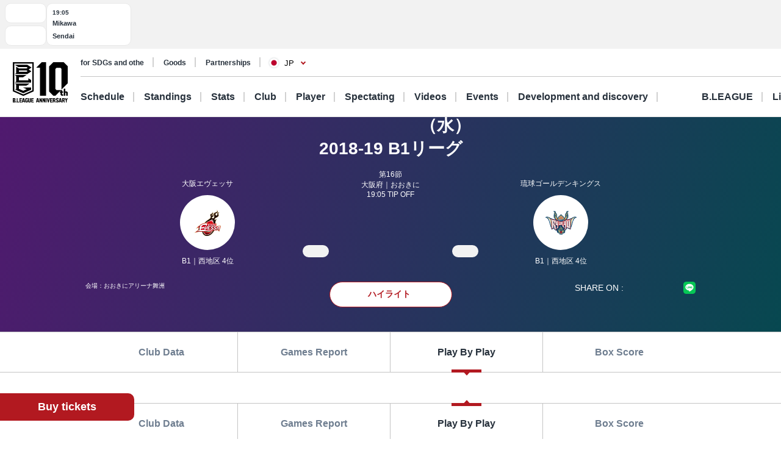

--- FILE ---
content_type: text/html; charset=utf-8
request_url: https://www.bleague.jp/game_detail/?ScheduleKey=3228&TAB=P
body_size: 131191
content:
<!DOCTYPE html>
<html lang="ja">
<head>
<!-- # 全ページ共通タグ -->
<script src="https://j.wovn.io/1" data-wovnio="key=deCl52&amp;defaultLang=ja&amp;currentLang=ja&amp;urlPattern=path&amp;backend=true&amp;langParamName=wovn&amp;backendVersion=WOVN.proxy_0.22.8" async=""></script>
<meta charset="utf-8">
<meta http-equiv="x-ua-compatible" content="ie=edge">
<title>2018-19 B1リーグ 2018/12/26 大阪 VS 琉球 | B.LEAGUE（Bリーグ）公式サイト</title>
<meta name="keywords" content="B.LEAGUE,Bリーグ,バスケットボール,バスケット,バスケ,プロリーグ,プロバスケ">
<meta name="description" content="B.LEAGUEの「試合情報詳細」をご紹介。男子プロバスケットボールリーグ、B.LEAGUE（Bリーグ）。">
<meta property="og:title" content="2018-19 B1リーグ 2018/12/26 大阪 VS 琉球 | B.LEAGUE（Bリーグ）公式サイト">
<meta property="og:description" content="B.LEAGUEの「試合情報詳細」をご紹介。男子プロバスケットボールリーグ、B.LEAGUE（Bリーグ）。">
<meta property="og:image" content="https://www.bleague.jp/files/user/img/ogp_blg.png">
<meta property="og:type" content="article">
<meta property="og:site_name" content="B.LEAGUE（Bリーグ）公式サイト">
<meta property="og:url" content="https://www.bleague.jp/game_detail/?ScheduleKey=3228&amp;TAB=P">
<meta property="twitter:card" content="summary">
<meta property="twitter:title" content="2018-19 B1リーグ 2018/12/26 大阪 VS 琉球 | B.LEAGUE（Bリーグ）公式サイト">
<meta property="twitter:description" content="B.LEAGUEの「試合情報詳細」をご紹介。男子プロバスケットボールリーグ、B.LEAGUE（Bリーグ）。">
<meta property="twitter:image" content="https://www.bleague.jp/files/user/img/ogp_blg.png">
<meta property="twitter:site" content="@B_LEAGUE">
<meta property="twitter:creator" content="@B_LEAGUE">
<meta property="fb:app_id" content="196745333994023" />
<meta name="twitter:card" content="summary_large_image">

<meta name="viewport" content="width=device-width, user-scalable=no">


<link hreflang="ja" href="https://www.bleague.jp/game_detail/" rel="alternate">
<link hreflang="en" href="https://www.bleague.jp/game_detail/en/" rel="alternate">
<link hreflang="zh-Hant" href="https://www.bleague.jp/game_detail/zh-CHT/" rel="alternate">

<link rel="shortcut icon" type="image/vnd.microsoft.icon" href="https://bleague.bl.kuroco-img.app/v=1518578008/files/user/league_common/img/libs/favicon.png">
<link rel="apple-touch-icon" sizes="180x180" href="https://bleague.bl.kuroco-img.app/v=1518578007/files/user/league_common/img/libs/icon_touch.png">
<link rel="apple-touch-icon-precomposed" href="https://bleague.bl.kuroco-img.app/v=1518578007/files/user/league_common/img/libs/icon_touch.png">
<link rel="shortcut icon" href="https://bleague.bl.kuroco-img.app/v=1518578007/files/user/league_common/img/libs/icon_touch.png">
<link rel="icon" sizes="192x192" href="https://bleague.bl.kuroco-img.app/v=1518578007/files/user/league_common/img/libs/icon_touch.png">
<!-- renewal css -->
<link rel="stylesheet" href="https://bleague.bl.kuroco-img.app/v=1704569207/files/css/front/user/reset_new2208.css">
<link rel="stylesheet" href="https://bleague.bl.kuroco-img.app/v=1730883561/files/css/front/user/swiper-bundle.min.css">
<link rel="stylesheet" href="https://bleague.bl.kuroco-img.app/v=1746760845/files/css/front/user/lang.css">
<link rel="stylesheet" href="https://bleague.bl.kuroco-img.app/v=1758069776/files/css/front/user/global_new2309.css">
<link rel="stylesheet" href="https://bleague.bl.kuroco-img.app/v=1756287316/files/css/front/user/common_new2208.css">


<!-- Google Tag Manager -->
<script>

(function(w,d,s,l,i){w[l]=w[l]||[];w[l].push({'gtm.start':
new Date().getTime(),event:'gtm.js'});var f=d.getElementsByTagName(s)[0],
j=d.createElement(s),dl=l!='dataLayer'?'&l='+l:'';j.async=true;j.src=
'https://www.googletagmanager.com/gtm.js?id='+i+dl;f.parentNode.insertBefore(j,f);
})(window,document,'script','dataLayer','GTM-T3JDL9H');

</script>
<!-- End Google Tag Manager -->

<meta name="google-site-verification" content="ZbxW6tCAOME-88e7YFG013SzbkaxeiWYUXWqSS7Yvdg" />


<script>
    location.href='/game_detail/?tab=3&ScheduleKey=3228';
    </script>
<link rel="stylesheet" href="https://bleague.bl.kuroco-img.app/v=1739420424/files/css/front/user/game_detail_new2208.css">
<script type="text/javascript">window.schedule_contexts = {};</script><script type="text/javascript">window.basketlivefree = [];</script>

</head>
<body id="page_game_detail">

<div class="site-wrapper"><!-- Google Tag Manager (noscript) -->
<noscript><iframe src="https://www.googletagmanager.com/ns.html?id=GTM-T3JDL9H"
height="0" width="0" style="display:none;visibility:hidden"></iframe></noscript>
<!-- End Google Tag Manager (noscript) -->


<div class="site-block-white">
  <header class="site-header js-site-header is-pos-none">
               <div class="scoreboard js-scoreboard-swiper swiper is-active"><div class="swiper-wrapper scoreboard__swiper"><div class="scoreboard__leagues swiper-slide"><button class="scoreboard__league-btn  font-blg" data-tab="B1">B1</button><button class="scoreboard__league-btn  font-blg" data-tab="B2">B2</button></div><div class="scoreboard__match-container swiper-slide scoreboard-b1" data-match="2" id="scoreboard_504912"><div class="scoreboard__match scoreboard__match--planned"><div class="scoreboard-match__title">19:05</div><div class="scoreboard-match__top"><div class="scoreboard-match__top-title">三河</div><div class="scoreboard-match__top-score font-blg ">-</div></div><div class="scoreboard-match__bottom"><div class="scoreboard-match__bottom-title">仙台</div><div class="scoreboard-match__bottom-score font-blg ">-</div></div></div><a href="https://www.bleague.jp/game_detail/?ScheduleKey=504912&amp;tab=1" class="scoreboard__match scoreboard__match--back"><span class="scoreboard__match-back-link link-target">見どころ</span></a><a href="https://www.bleague.jp/game_detail/?ScheduleKey=504912&amp;tab=1" class="scoreboard__match scoreboard__match--link"><div class="scoreboard-match__title">19:05</div><div class="scoreboard-match__top"><div class="scoreboard-match__top-title">三河</div><div class="scoreboard-match__top-score font-blg ">-</div></div><div class="scoreboard-match__bottom"><div class="scoreboard-match__bottom-title">仙台</div><div class="scoreboard-match__bottom-score font-blg ">-</div></div></a></div></div></div>
            <div class="header-wrapper">
          <h1 class="header-logo">
              <a href="https://www.bleague.jp/"><img src="https://bleague.bl.kuroco-img.app/v=1751353149/files/user/common_new2208/logo_header.svg" alt="BLG B.LEAGUE"></a>
          </h1>
          <div class="header-top-menus">
              <div class="header-top-menus__header-top">
                  <div class="header-top-container">
                      <div class="top-links-container">
                          <a rel="noopener" href="https://www.bleague.jp/b-hope/" target="_blank" class="top-links-container__link"><span class="link-line">SDGs等への取り組み</span></a>
                          <a rel="noopener" href="https://www.bleague-shop.jp/" target="_blank" class="top-links-container__link"><span class="link-line">グッズ</span></a>
                          <a rel="noopener" href="https://www.bleague.jp/socialinnovationhub/" target="_blank" class="top-links-container__link"><span class="link-line">パートナーシップ</span></a>
                                                    <div class="lang-widget wovn-languages">
                            <div class="lang-overlay"></div>
                            <button class="lang-button">
                              <span class="lang-button-icon"><img src="https://bleague.bl.kuroco-img.app/v=1743578557/files/user/common/img/icon_jp.png" alt="日本語"></span>
                              <span class="lang-button-text">JP</span>
                            </button>
                            <div class="lang-list-wrapper" aria-hidden="true">
                              <ul class="lang-list">
                                <li class="lang-list-item"><button type="button" class="lang-switch wovn-switch selected" data-value="ja">日本語<span>JP</span></button></li>
                                <li class="lang-list-item"><button type="button" class="lang-switch wovn-switch" data-value="en">English<span>EN</span></button></li>
                                <!-- <li class="lang-list-item"><button type="button" class="lang-switch wovn-switch" data-value="zh-CHS">简体中文<span>ZH</span></button></li> -->
                              </ul>
                            </div>
                          </div>
                      </div>
                      <div class="top-links-container">
                          <a rel="noopener" href="https://www.softbank.jp/" target="_blank" class="click_logo_softbank">
                              <img class="logo-softbank" src="https://bleague.bl.kuroco-img.app/v=1660557170/files/user/common_new2208/logo_softbank.svg" alt="softbank">
                          </a>
                          <a rel="noopener" href="https://basketball.mb.softbank.jp/service/?utm_source=bleague&amp;utm_medium=bleague&amp;utm_campaign=bleague_bleague_003" class="logo-baskelive click_logo_basketlive" target="_blank">
                              <img src="https://bleague.bl.kuroco-img.app/v=1661233897/files/user/common_new2208/logo_baskelive.svg" alt="バスケットLIVE">
                          </a>
                      </div>
                  </div>
              </div>
              <nav class="header-top-menus__header-nav">
                                  <ul class="nav-list js-nav-list">
                      <li><a href="https://www.bleague.jp/schedule/" class="nav-list__link nav-list__link--schedule js-drop-menu-trigger" data-drop-content="1">日程・結果</a></li>
                      <li><a href="https://www.bleague.jp/standings/" class="nav-list__link nav-list__link--ranking">順位</a></li>
                      <li><a href="https://www.bleague.jp/leaders/" class="nav-list__link nav-list__link--grade js-drop-menu-trigger" data-drop-content="2">成績</a></li>
                      <li><a href="https://www.bleague.jp/club/" class="nav-list__link nav-list__link--club">クラブ</a></li>
                      <li><a href="https://www.bleague.jp/roster/" class="nav-list__link nav-list__link--player">選手</a></li>
                      <li><a href="https://www.bleague.jp/watchingguide/" class="nav-list__link nav-list__link--spectating js-drop-menu-trigger" data-drop-content="3">観戦</a></li>
                      <li><a href="https://www.bleague.jp/video/" class="nav-list__link nav-list__link--movie js-drop-menu-trigger" data-drop-content="4">動画</a></li>
                      <li><a href="https://www.bleague.jp/event/" class="nav-list__link nav-list__link--event">イベント</a></li>
                    <li><div class="nav-list__link nav-list__link--development js-drop-menu-trigger" data-drop-content="6">育成・発掘</div></li>
                      <li><a href="https://www.bleague.jp/about-b/" class="nav-list__link nav-list__link--league js-drop-menu-trigger" data-drop-content="7"><span class="font-blg">B.LEAGUE</span><span>について</span></a></li>
                      <li><a rel="noopener" href="https://basketball.mb.softbank.jp/?utm_source=bleague&amp;utm_medium=bleague&amp;utm_campaign=bleague_bleague_021" target="_blank" class="nav-list__link nav-list__link--live nav-list__link--blank">ライブ配信</a></li>
                  </ul>
                                <p class="sp-dn">
                  <a rel="noopener" href="https://www.resona-gr.co.jp/bleague/index.html" target="_blank"><img class="image-stretch max-content" src="https://bleague.bl.kuroco-img.app/v=1720670493/files/user/common_new2208/logo_header_resona_bleague_pc.svg" alt="りそなグループ B.LEAGUE"></a>
                </p>
              </nav>
          </div>
          <div class="dropdown-menu-wrapper js-dropdown-menu-wrapper js-dropdown-menu-contents" data-drop-content="1">
              <div class="dropdown-menu">
                  <a href="https://www.bleague.jp/schedule/" class="dropdown-menu__title">
                      日程・結果
                  </a>
                  <hr />
                  <div class="dropdown-menu__items">
                      <div class="dropdown-menu__items-column">
                          <ul>
                              <li>
                                  <a href="https://www.bleague.jp/annual_schedule/">
                                      年間スケジュール
                                  </a>
                              </li>
                          </ul>
                      </div>
                  </div>
              </div>
          </div>
          <div class="dropdown-menu-wrapper js-dropdown-menu-wrapper js-dropdown-menu-contents" data-drop-content="2">
              <div class="dropdown-menu">
                  <a href="https://www.bleague.jp/leaders/" class="dropdown-menu__title">
                      成績
                  </a>
                  <hr />
                  <div class="dropdown-menu__items">
                      <div class="dropdown-menu__items-column">
                          <ul>
                              <li>
                                  <a href="https://www.bleague.jp/stats/">
                                      成績詳細
                                  </a>
                              </li>
                              <li>
                                  <a href="https://www.bleague.jp/record/">
                                      対戦成績
                                  </a>
                              </li>
                              <li>
                                  <a href="https://www.bleague.jp/award/">
                                      歴代表彰
                                  </a>
                              </li>
                              <li>
                                  <a href="https://www.bleague.jp/career_stats/?target=player-b1&amp;value=PTS&amp;o=desc&amp;e=199&amp;tab=1">
                                      通算成績
                                  </a>
                              </li>
                              <li>
                                  <a href="https://www.bleague.jp/career-high/?target=player-b2&amp;value=PTS&amp;o=desc&amp;e=205&amp;tab=1">
                                      キャリアハイ
                                  </a>
                              </li>
                              <li>
                                <a href="https://www.bleague.jp/testing_ranking/">
                                    フィジカルテスティング
                                </a>
                             </li>
                          </ul>
                      </div>
                  </div>
              </div>
          </div>
          <div class="dropdown-menu-wrapper js-dropdown-menu-wrapper js-dropdown-menu-contents" data-drop-content="3">
              <div class="dropdown-menu">
                  <a href="https://www.bleague.jp/watchingguide/" class="dropdown-menu__title">
                      観戦
                  </a>
                  <hr />
                  <div class="dropdown-menu__items">
                      <div class="dropdown-menu__items-column">
                          <ul>
                              <li>
                                  <a href="https://www.bleague.jp/howtoenjoy/">観戦の楽しみ方</a>
                              </li>
                              <li>
                                  <a href="https://www.bleague.jp/basketball_rule/">ゲームルール解説</a>
                              </li>
                              <li>
                                <a href="https://www.bleague.jp/sns-guideline/">写真・動画の撮影ガイドライン</a>
                              </li>
                              <li>
                                  <a href="https://www.bleague.jp/ticket/">チケット購入方法</a>
                              </li>
                              <li>
                                  <a href="https://www.bleague.jp/basketlive/">バスケットLIVEで観る</a>
                              </li>
                              <li>
                                  <a href="https://www.bleague.jp/broadcast/">放送予定</a>
                              </li>
                          </ul>
                      </div>
                  </div>
              </div>
          </div>
          <div class="dropdown-menu-wrapper js-dropdown-menu-wrapper js-dropdown-menu-contents" data-drop-content="4">
              <div class="dropdown-menu">
                  <a href="https://www.bleague.jp/video/" class="dropdown-menu__title">
                      動画
                  </a>
                  <hr />
                  <div class="dropdown-menu__items">
                      <div class="dropdown-menu__items-column">
                          <ul>
                              <li>
                                  <a href="https://www.bleague.jp/video_list/">動画一覧</a>
                              </li>
                              <li>
                                  <a href="https://www.bleague.jp/video_list/?tag_id=25">BEST OF TOUGH SHOT</a>
                              </li>
                              <li>
                                  <a href="https://www.bleague.jp/video_list/?tag_id=24">Monthly MVP</a>
                              </li>
                          </ul>
                      </div>
                  </div>
              </div>
          </div>
          <div class="dropdown-menu-wrapper js-dropdown-menu-wrapper js-dropdown-menu-contents" data-drop-content="6">
              <div class="dropdown-menu">
                  <div class="dropdown-menu__wrap">
                    <a href="https://www.bleague.jp/development/" class="dropdown-menu__title">
                        育成
                    </a>
                    <a href="https://www.bleague.jp/development/discover/" class="dropdown-menu__title">
                        発掘
                    </a>
                  </div>
                  <hr />
                  <div class="dropdown-menu__items">
                      <div class="dropdown-menu__items-column">
                        <div class="dropdown-menu__subtitle">育成</div>
                          <ul>
                              <li>
                                  <a href="https://www.bleague.jp/u18/">
                                      U18大会サイト
                                  </a>
                              </li>
                              <li>
                                  <a href="https://www.bleague.jp/u15/">
                                      U15大会サイト
                                  </a>
                              </li>
                          </ul>
                      </div>
                      <div class="dropdown-menu__items-column">
                        <div class="dropdown-menu__subtitle">発掘</div>
                          <ul>
                              <li>
                                  <a href="https://www.bleague.jp/tryout/bdreamproject/">
                                      B.DREAM
                                  </a>
                              </li>
                              <li>
                                  <a href="https://www.bleague.jp/tryout/2025/">
                                      トライアウト
                                  </a>
                              </li>
                          </ul>
                      </div>
                  </div>
              </div>
          </div>
          <div class="dropdown-menu-wrapper js-dropdown-menu-wrapper js-dropdown-menu-contents" data-drop-content="7">
              <div class="dropdown-menu">
                  <a href="https://www.bleague.jp/about-b/" class="dropdown-menu__title">
                      B.LEAGUEについて
                  </a>
                  <hr />
                  <div class="dropdown-menu__items">
                      <div class="dropdown-menu__items-column">
                          <!--div class="dropdown-menu__subtitle">団体概要</div-->
                          <ul>
                              <li>
                                  <a href="https://www.bleague.jp/about/">
                                      B.LEAGUEとは
                                  </a>
                              </li>
                              <li>
                                  <a href="https://www.bleague.jp/b-hope/">
                                      SDGsへの取り組み|B.LEAGUE Hope
                                  </a>
                              </li>
                            <li>
                                <a href="https://www.bleague.jp/new-bleague/">
                                    B.革新
                                </a>
                            </li>
                            <li>
                                <a href="https://www.bleague.jp/2050vision/">
                                    感動立国
                                </a>
                            </li>
                            <li>
                                <a href="https://www.bleague.jp/socialinnovationhub/">
                                    SOCIAL INNOVATION HUB 構想
                                </a>
                            </li>
                              <li>
                                  <a href="https://www.bleague.jp/regulation/">
                                      B.LEAGUEフォーマット
                                  </a>
                              </li>
                          </ul>
                      </div>
                  </div>
              </div>
          </div>
      </div>
      <div class="header-wrapper header-wrapper--mobile">
          <h1 class="header-logo">
              <a href="https://www.bleague.jp/"><img src="https://bleague.bl.kuroco-img.app/v=1751353149/files/user/common_new2208/logo_header_sp.svg" alt="BLG B.LEAGUE"></a>
              <a href="https://www.bleague.jp/"><img src="https://bleague.bl.kuroco-img.app/v=1720670493/files/user/common_new2208/logo_header_resona_bleague_sp.svg" alt="りそなグループ B.LEAGUE" width="67" height="30"></a>
          </h1>
          <div class="header-wrap">
            <div class="lang-widget wovn-languages">
              <div class="lang-overlay"></div>
              <button class="lang-button">
                <span class="lang-button-icon"><img src="https://bleague.bl.kuroco-img.app/v=1743578557/files/user/common/img/icon_jp.png" alt="日本語"></span>
                <span class="lang-button-text">JP</span>
              </button>
              <div class="lang-list-wrapper" aria-hidden="true">
                <ul class="lang-list">
                  <li class="lang-list-item"><button type="button" class="lang-switch wovn-switch selected" data-value="ja">日本語<span>JP</span></button></li>
                  <li class="lang-list-item"><button type="button" class="lang-switch wovn-switch" data-value="en">English<span>EN</span></button></li>
                  <!-- <li class="lang-list-item"><button type="button" class="lang-switch wovn-switch" data-value="zh-CHS">简体中文<span>ZH</span></button></li> -->
                </ul>
              </div>
            </div>
            <div class="btn-menu js-humburger-open-trigger">
                <img src="https://bleague.bl.kuroco-img.app/v=1660557136/files/user/common_new2208/icon_menu.svg" alt="">
            </div>
          </div>
                </div>
  </header>
      <div class="js-global-nav global-nav-wrapper is-active">
      <div class="floating-menu global-nav js-nav-target">
        <div class="js-filter-swiper-list swiper swiper--animation-none floating-menu-swiper">
          <ul class="global-nav-list js-global-tab-trigger swiper-wrapper">
            <li class="click_top_sptab_pickup click-event-pickup swiper-slide">
              <a href="https://www.bleague.jp/?tab=1" class="nav-item">
                <i class="list-item-icon list-item-icon--pickup click-event-pickup"></i>
                <span class="nav-item-text click-event-pickup">PICKUP</span>
              </a>
            </li>
            <li class="click_top_sptab_schedule click-event-schedule swiper-slide">
              <a href="https://www.bleague.jp/schedule/" class="nav-item">
                <i class="list-item-icon list-item-icon--schedule click-event-schedule"></i>
                <span class="nav-item-text click-event-schedule">日程・結果</span>
              </a>
            </li>
            <li class="click_top_sptab_ranking click-event-ranking swiper-slide">
              <a href="https://www.bleague.jp/standings/" class="nav-item">
                <i class="list-item-icon list-item-icon--ranking click-event-ranking"></i>
                <span class="nav-item-text click-event-ranking">順位</span>
              </a>
            </li>
            <li class="click_top_sptab_grade click-event-grade swiper-slide">
              <a href="https://www.bleague.jp/leaders/" class="nav-item">
                <i class="list-item-icon list-item-icon--grade click-event-grade"></i>
                <span class="nav-item-text click-event-grade">成績</span>
              </a>
            </li>
            <li class="click_top_sptab_news click-event-news swiper-slide">
              <a href="https://www.bleague.jp/news/" class="nav-item">
                <i class="list-item-icon list-item-icon--news click-event-news"></i>
                <span class="nav-item-text click-event-news">ニュース</span>
              </a>
            </li>
            <li class="click_top_sptab_club click-event-club swiper-slide">
              <a href="https://www.bleague.jp/club/" class="nav-item">
                <i class="list-item-icon list-item-icon--club click-event-club"></i>
                <span class="nav-item-text click-event-club">クラブ</span>
              </a>
            </li>
            <li class="click_top_sptab_player click-event-player swiper-slide">
              <a href="https://www.bleague.jp/roster/" class="nav-item">
                <i class="list-item-icon list-item-icon--player click-event-player"></i>
                <span class="nav-item-text click-event-player">選手</span>
              </a>
            </li>
                        <li class="click_top_sptab_movie click-event-movie swiper-slide">
              <a href="https://www.bleague.jp/video/" class="nav-item">
                <i class="list-item-icon list-item-icon--movie click-event-movie"></i>
                <span class="nav-item-text click-event-movie">動画</span>
              </a>
            </li>
            <li class="click-event-live swiper-slide">
              <a rel="noopener" href="https://basketball.mb.softbank.jp/?utm_source=bleague&amp;utm_medium=bleague&amp;utm_campaign=bleague_bleague_021" target="_blank" class="nav-item">
                <i class="list-item-icon list-item-icon--live click-event-live"></i>
                <span class="nav-item-text click-event-live">ライブ配信</span>
              </a>
            </li>
                      </ul>
        </div>
      </div>
    </div>
  </div>
<div class="header-menu js-header-menu">
    <div class="mobile-menu">
        <div class="close-trigger js-humburger-close-trigger">
            <img src="https://bleague.bl.kuroco-img.app/v=1660557137/files/user/common_new2208/icon_menu_close.svg" alt="">
        </div>
        <div class="mobile-menu__btn-area">
            <div class="mobile-menu__banner">
                <a href="https://www.bleague.jp/beginner/">
                  <img src="https://bleague.bl.kuroco-img.app/v=1696261438/files/user/common_new2208/bnr_bginner_03.webp" alt="はじめてのB.LEAGUE">
                </a>
            </div>
            <ul class="mobile-menu__btn-list">
                <li><a rel="noopener" href="https://bleague-ticket.psrv.jp/" class="btn primary icon icon-blank click_btn_ticket" target="_blank">チケット</a></li>
                <li><a rel="noopener" href="https://www.bleague-shop.jp/" target="_blank" class="btn primary icon icon-blank click_btn_goods" target="_blank">グッズ</a></li>
                <li><a rel="noopener" href="https://basketball.mb.softbank.jp/" class="btn primary icon icon-blank click_btn_live" target="_blank">ライブ配信</a></li>
            </ul>
        </div>
        <div class="mobile-menu__menu-area">
            <div class="mobile-menu__menu-area-left">
                <ul>
                    <li class="menu-area-left-selected">
                        <a href="javascript:void(0)" class="js-mobile-menu-trigger" data-mobile-menu-index="1">
                            <span>
                                <i class="list-item-icon list-item-icon--schedule"></i>
                                日程・結果
                            </span>
                            <i class="left-arrow"></i>
                        </a>
                    </li>
                    <li>
                        <a href="https://www.bleague.jp/standings/">
                            <span>
                                <i class="list-item-icon list-item-icon--ranking"></i>
                                順位
                            </span>
                        </a>
                    </li>
                    <li>
                        <a href="javascript:void(0)" class="js-mobile-menu-trigger" data-mobile-menu-index="2">
                            <span>
                                <i class="list-item-icon list-item-icon--grade"></i>
                                成績
                            </span>
                            <i class="left-arrow"></i>
                        </a>
                    </li>
                    <li>
                        <a href="https://www.bleague.jp/club/">
                            <span>
                                <i class="list-item-icon list-item-icon--club"></i>
                                クラブ
                            </span>
                        </a>
                    </li>
                    <li>
                        <a href="https://www.bleague.jp/roster/">
                            <span>
                                <i class="list-item-icon list-item-icon--player"></i>
                                選手
                            </span>
                        </a>
                    </li>
                    <li>
                        <a href="javascript:void(0)" class="js-mobile-menu-trigger" data-mobile-menu-index="3">
                            <span>
                                <i class="list-item-icon list-item-icon--watching"></i>
                                観戦
                            </span>
                            <i class="left-arrow"></i>
                        </a>
                    </li>
                    <li>
                        <a href="javascript:void(0)" class="js-mobile-menu-trigger" data-mobile-menu-index="4">
                            <span>
                                <i class="list-item-icon list-item-icon--movie"></i>
                                動画
                            </span>
                            <i class="left-arrow"></i>
                        </a>
                    </li>
                    <li>
                        <a href="https://www.bleague.jp/event/">
                            <span>
                                <i class="list-item-icon list-item-icon--event"></i>
                                イベント
                            </span>
                        </a>
                    </li>
                    <li>
                        <a href="javascript:void(0)" class="js-mobile-menu-trigger" data-mobile-menu-index="6">
                            <span>
                                <i class="list-item-icon list-item-icon--development"></i>
                                育成・発掘
                            </span>
                            <i class="left-arrow"></i>
                        </a>
                    </li>
                    <li>
                        <a href="javascript:void(0)" class="js-mobile-menu-trigger" data-mobile-menu-index="7">
                            <span>
                                <i class="list-item-icon list-item-icon--league"></i>
                                B.LEAGUEについて
                            </span>
                            <i class="left-arrow"></i>
                        </a>
                    </li>
                </ul>
            </div>
            <div class="mobile-menu__menu-area-right">
                <ul class="mobile-menu__sub-menu-list mobile-menu__sub-menu-list--displayed  js-mobile-menu-contents"
                    data-mobile-menu-index="1">
                    <li>
                        <a href="https://www.bleague.jp/schedule/">日程・結果
                            <div class="left-arrow"></div>
                        </a>
                    </li>
                    <li>
                        <a href="https://www.bleague.jp/annual_schedule/">年間スケジュール
                            <div class="left-arrow"></div>
                        </a>
                    </li>
                </ul>
                <ul class="mobile-menu__sub-menu-list js-mobile-menu-contents" data-mobile-menu-index="2">
                    <li>
                        <a href="https://www.bleague.jp/leaders/">成績
                            <div class="left-arrow"></div>
                        </a>
                    </li>
                    <li>
                        <a href="https://www.bleague.jp/stats/">成績詳細
                            <div class="left-arrow"></div>
                        </a>
                    </li>
                    <li>
                        <a href="https://www.bleague.jp/record/">対戦成績
                            <div class="left-arrow"></div>
                        </a>
                    </li>
                    <li>
                        <a href="https://www.bleague.jp/award/">歴代表彰
                            <div class="left-arrow"></div>
                        </a>
                    </li>
                    <li>
                        <a href="https://www.bleague.jp/career_stats/?target=player-b1&amp;value=PTS&amp;o=desc&amp;e=199&amp;tab=1">通算成績
                            <div class="left-arrow"></div>
                        </a>
                    </li>
                    <li>
                        <a href="https://www.bleague.jp/career-high/?target=player-b2&amp;value=PTS&amp;o=desc&amp;e=205&amp;tab=1">キャリアハイ
                            <div class="left-arrow"></div>
                        </a>
                    </li>
                    <li>
                        <a href="https://www.bleague.jp/testing_ranking/">フィジカルテスティング
                            <div class="left-arrow"></div>
                        </a>
                    </li>
                </ul>
                <ul class="mobile-menu__sub-menu-list js-mobile-menu-contents" data-mobile-menu-index="3">
                    <li>
                        <a href="https://www.bleague.jp/watchingguide/">観戦<div class="left-arrow"></div></a>
                    </li>
                    <li>
                        <a href="https://www.bleague.jp/howtoenjoy/">観戦の楽しみ方<div class="left-arrow"></div></a>
                    </li>
                    <li>
                        <a href="https://www.bleague.jp/basketball_rule/">ゲームルール解説<div class="left-arrow"></div></a>
                    </li>
                    <li>
                        <a href="https://www.bleague.jp/sns-guideline/">写真・動画の撮影ガイドライン<div class="left-arrow"></div></a>
                    </li>
                    <li>
                        <a href="https://www.bleague.jp/ticket/">チケット購入方法<div class="left-arrow"></div></a>
                    </li>
                    <li>
                        <a href="https://www.bleague.jp/basketlive/">バスケットLIVEで観る<div class="left-arrow"></div></a>
                    </li>
                    <li>
                        <a href="https://www.bleague.jp/broadcast/">放送予定<div class="left-arrow"></div></a>
                    </li>
                </ul>
                <ul class="mobile-menu__sub-menu-list js-mobile-menu-contents" data-mobile-menu-index="4">
                    <li>
                        <a href="https://www.bleague.jp/video/">
                            動画
                            <div class="left-arrow"></div>
                        </a>
                    </li>
                    <li>
                        <a href="https://www.bleague.jp/video_list/">動画一覧<div class="left-arrow"></div></a>
                    </li>
                    <li>
                        <a href="https://www.bleague.jp/video_list/?tag_id=1">BEST OF TOUGH SHOT<div class="left-arrow"></div></a>
                    </li>
                    <li>
                        <a href="https://www.bleague.jp/video_list/?tag_id=2">Monthly MVP<div class="left-arrow"></div></a>
                    </li>
                </ul>
                <ul class="mobile-menu__sub-menu-list js-mobile-menu-contents" data-mobile-menu-index="6">
                    <li>
                        <a href="https://www.bleague.jp/development/">
                            育成
                            <div class="left-arrow"></div>
                        </a>
                    </li>
                    <li>
                        <a href="https://www.bleague.jp/development/discover/">
                            発掘
                            <div class="left-arrow"></div>
                        </a>
                    </li>
                    <li>
                        <a href="https://www.bleague.jp/u18/">
                            U18大会サイト
                            <div class="left-arrow"></div>
                        </a>
                    </li>
                    <li>
                        <a href="https://www.bleague.jp/u15/">
                            U15大会サイト
                            <div class="left-arrow"></div>
                        </a>
                    </li>
                    <li>
                        <a href="https://www.bleague.jp/tryout/bdreamproject/">
                            B.DREAM
                            <div class="left-arrow"></div>
                        </a>
                    </li>
                    <li>
                        <a href="https://www.bleague.jp/tryout/2025/">
                            トライアウト
                            <div class="left-arrow"></div>
                        </a>
                    </li>
                </ul>
                <ul class="mobile-menu__sub-menu-list js-mobile-menu-contents" data-mobile-menu-index="7">
                    <li>
                        <a href="https://www.bleague.jp/about/">
                            B.LEAGUEとは
                            <div class="left-arrow"></div>
                        </a>
                    </li>
                    <li>
                        <a href="https://www.bleague.jp/b-hope/">
                            SDGsへの取り組み|B.LEAGUE Hope
                            <div class="left-arrow"></div>
                        </a>
                    </li>
                    <li>
                        <a href="https://www.bleague.jp/new-bleague/">
                            B.革新
                            <div class="left-arrow"></div>
                        </a>
                    </li>
                    <li>
                        <a href="https://www.bleague.jp/2050vision/">
                            感動立国
                            <div class="left-arrow"></div>
                        </a>
                    </li>
                    <li>
                        <a href="https://www.bleague.jp/socialinnovationhub/">
                            SOCIAL INNOVATION HUB 構想
                            <div class="left-arrow"></div>
                        </a>
                    </li>
                    <li>
                        <a href="https://www.bleague.jp/regulation/">
                            B.LEAGUEフォーマット
                            <div class="left-arrow"></div>
                        </a>
                    </li>
                </ul>
            </div>
        </div>
        <div class="mobile-menu__links-area">
            <div class="top-links-container">
                <a rel="noopener" href="https://www.bleague.jp/b-hope/" target="_blank" class="top-links-container__link"><span class="link-line">SDGs等への取り組み</span></a>
                                <a rel="noopener" href="https://www.bleague.jp/socialinnovationhub/" target="_blank" class="top-links-container__link top-links-container__link--pdR0"><span class="link-line">パートナーシップ</span></a>
            </div>
        </div>
                <ul class="mobile-menu__sponsor-list">
            <li><a rel="noopener" href="https://www.softbank.jp/" target="_blank" class="click_logo_softbank"><img class="logo-softbank" src="https://bleague.bl.kuroco-img.app/v=1660557170/files/user/common_new2208/logo_softbank.svg" alt="softbank"></a>
            </li>
            <li><a rel="noopener" href="https://basketball.mb.softbank.jp/service/?utm_source=bleague&amp;utm_medium=bleague&amp;utm_campaign=bleague_bleague_003" target="_blank" class="click_logo_basketlive"><img class="logo-baskelive" src="https://bleague.bl.kuroco-img.app/v=1661233897/files/user/common_new2208/logo_baskelive.svg" alt="バスケットLIVE"></a>
            </li>
        </ul>
    </div>
</div>
<div class="floating-action">
    <a rel="noopener" class="btn primary" href="https://bleague-ticket.psrv.jp/" target="_blank">チケット購入</a>
</div>


<main class="site-main">
      <div class="breadcrumb">
        <ol itemscope="" itemtype="https://schema.org/BreadcrumbList">
                        <li itemprop="itemListElement" itemscope="" itemtype="https://schema.org/ListItem">
                  <a href="https://www.bleague.jp/schedule/" itemprop="item"><span itemprop="name">日程・結果</span></a>
                  <meta itemprop="position" content="1">
          </li>
                  <li itemprop="itemListElement" itemscope="" itemtype="https://schema.org/ListItem">
            <span itemprop="name">2018-19 B1リーグ 2018/12/26 大阪 VS 琉球</span>
            <meta itemprop="position" content="2">
          </li>
          </ol>
      </div>





      

    
            















  


                          
                                                                                                    




    
                                
                                
    
                                    
                                                  
                  
    
  




                                                                                                                                                                                                                                                                                                                                                                                                                                                                                                                                                                                                                                                                                                                                                                                                                                                                                                                                                                                                                                                                                                                                                                                                                                                                                                                                                                                                                                                                                                                                                                                                                                                                                                                                                                                                                                                                                                                                                                                                                                                                                                                                                                                                                                                                                                                                                                                                                                                                                                                                                                                                                                                                                                                                                                                                                                                                                                                                                                                                                                                                                                                                                                                                                                                                                                                                                                                                                                                                                                                                                                                                                                                                                                                                                                                                                                                                                                                                                                                                                                                                                                                                                                                                                                                                                                                                                                                                                                                                                                                                                                                                                                                                                                                                                                                                                                                                                                                                                                                                                                                                                                                                                                                                                                                                                                                                                                                                                                                                                                                                                                                                                                                                                                                                                                                                                                                                                                                                                                                                                                                                                                                                                                                                                                                                                                                                                                                                                                                                                                                                                                                                                                                                                                                                                                                                                                                                                                                                                                                                                                                                                                                                                                                                                                                                                                                                                                                                                                                                                                                                                                                                                                                                                                                                                                                                                                                                                                                                                                                                                                                                                                                                                                                                                                                                                                                                                                                                                                                                                                                                                                                                                                                                                                                                                                                                                                                                                                                                                                                                                                                                                                                                                                                                                                                                                                                                                                                                                                                                                                                                                                                                                                                                                                                                                                                                                                    

                                                                                                                                                                                                                                                                                                                                                                                                                                                                                                                                                                                                                                                                                                                                                                                                                                                                                                                                                                                                                                                                                                                                                                                                                                                                                                                                                                                                                                                                                                                                                                                                                                                                                                                                                                                                                                                                                                                                                                                                                                                                                                                                                                                                                                                                                                                                                                                                                                                                                                                                                                                                                                                                                                                                                                                                                                                                                                                                                                                                                                                                                                                                                                                                                                                                                                                                                                                                                                                                                                                                                                                                                                                                                                                                                                                                                                                                                                                                                                                                                                                                                                                                                                                                                                                                                                                                                                                                                                                                                                                                                                                                                                                                                                                                                                                                                                                                                                                                                                                                                                                                                                                                                                                                                                                                                                                                                                                                                                                                                                                                                                                                                                                                                                                                                                                                                                                                                                                                                                                                                                                                                                                                                                                                                                                                                                                                                                                                                                                                                                                                                                                                                                                                                                                                                                                                                                                                                                                                                                                                                                                                                                                                                                                                                                                                                                                                                                                                                                                                                                                                                                                                                                                                                                                                                                                                                                                                                                                                                                                                                                                                                                                                                                                                                                                                                                                                                                                                                                                                                                                                                                                                                                                                                                                                                                                                                                                                                                                                                                                                                                                                                                                                                                                                                                                                                                                                                                                                                                                                                                                                                                                                                                                                                                                                                                                                                                                                                                                                                                                                                                                                                                                                                                                                                                                                                                                                                                                                                                                                                                                                                                                                                                                                                                                                                                                                                                                                                                                                                                                                                                                                                                                                                                                                                                                                                                                                                                                                                                                                                                                                                                                                                                                                                                                                                                                                                                                                                                                                                                                                                                                                                                                                                                                                                                                                                                                                                                                                                                                                                                                                                                                                                                                                                                                                                                                                                                                                                                                                                                                                                                                                                                                                                                                                                                                                                                                                                                                                                                                                                                                                                                                                                                                                                                                                                                                                                                                                                                                                                                                                                                                                                                                                                                                                                                                                                                                                                                                                                                                                                                                                                                                                                                                                                                                                                                                                                                                                                                                                                                                                                                                                                                                                                                                                                                                                                                                                                                                                                                                                                                                                                                                                                                                                                                                                                                                                                                                                                                                                                                                                                                                                                                                                                                                                                                                                                                                                                                                                                                                                                                                                                                                                                                                                                                                                                                                                                                                                                                                                                                                                                                                                                                                                                                                                                                                                                                                                                                                                                                                                                                                                                                                                                                                                                                                                                                                                                                                                                                                                                                                                                                                                                                                                                                                                                                                                                                                                                                                                                                                                                                                                                                                                                                                                                                                                                                                                                                                                                                                                                                                                                                                                                                                                                                                                                                                                                                                                                                                                                                                                                                                                                                                                                                                                                                                                                                                                                                                                                                                                                                                                                                                                                                                                                                                                                                                                                                                                                                                                                                                                                                                                                                                                                                                                                                                                                                                                                                                                                                                                                                                                                                                                                                                                                                                                                                                                                                                                                                                                                                                                                                                                                                                                                                                                                                                                                                                                                                                                                                                                                                                                                                                                                                                                                                                                                                                                                                                                                                                                                                                                                                                                                                                                                                                                                                                                                                                                                                                                                                                                                                                                                                                                                                                                                                                                                                                                                                                                                                                                                                                                                                                                                                                                                                                                                                                                                                                                                                                                                                                                                                                                                                                                                                                                                                                                                                                                                                                                                                                                                                                                                                                                                                                                                                                                                                                                                                                                                                                                                                                                                                                                                                                                                                                                                                                                                                                                                                                                                                                                                                                                                                                                                                                                                                                                                                                                                                                                                                                                                                                                                                                                                                                                                                                                                                                                                                                                                                                                                                                                                                                                                                                                                                                                                                                                                                                                                                                                                                                                                                                                                                                                                                                                                                                                                                                                                                                                                                                                                                                                                                                                                                                                                                                                                                                                                                                                                                                                                                                                                                                                                                                                                                                                                                                                                                                                                                                                                                                                                                                                                                                                                                                                                                                                                                                                                                                                                                                                                                                                                                                                                                                                                                                                                                                                                                                                                                                                                                                                                                                                                                                                                                                                                                                                                                                                                                                                                                                                                                                                                                                                                                                                                                                                                                                                                                                                                                                                                                                                                                                                                                                                                                                                                                                                                                                                                                                                                                                                                                                                                                                                                                                                                                                                                                                                                                                                                                                                                                                                                                                                                                                                                                                                                                                                                                                                                                                                                                                                                                                                                                                                                                                                                                                                                                                                                                                                                                                                                                                                                                                                                                                                                                                                                                                                                                                                                                                                                                                                                                                                                                                                                                                                                                                                                                                                                                                                                                                                                                                                                                                                                                                                                                                                                                                                                                                                                                                                                                                                                                                                                                                                                                                                                                                                                                                                                                                                                                                                                                                                                                                                                                                                                                                                                                                                                                                                                                                                                                                                                                                                                                                                                                                                                                                                                                                                                                                                                                                                                                                                                                                                                                                                                                                                                                                                                                                                                                                                                                                                                                                                                                                                                                                                                                                                                                                                                                                                                                                                                                                                                                                                                                                                                                                                                                                                                                                                                                                                                                                                                                                                                                                                                                                                                                                                                                                                                                                                                                                                                                                                                                                                                                                                                                                                                                                                                                                                                                                                                                                                                                                                                                                                                                                                                                                                                                                                                                                                                                                                                                                                                                                                                                                                                                                                                                                                                                                                                                                                                                                                                                                                                                                                                                                                                                                                                                                                                                                                                                                                                                                                                                                                                                                                                                                                                                                                                                                                                                                                                                                                                                                                                                                                                                                                                                                                                                                                                                                                                                                                                                                                                                                                                                                                                                                                                                                                                                                                                                                                                                                                                                                                                                                                                                                                                                                                                                                                                                                                                                                                                                                                                                                                                                                                                                                                                                                                                                                                                                                                                                                                                                                                                                                                                                                                                                                                                                                                                                                                                                                                                                                                                                                                                                                                                                                                                                                                                                                                                                                                                                                                                                                                                                                                                                                                                                                                                                                                                                                                                                                                                                                                                                                                                                                                                                                                                                                                                                                                                                                                                                                                                                                                                                                                                                                                                                                                                                                                                                                                                                                                                                                                                                                                                                                                                                                                                                                                                                                                                                                                                                                                                                                                                                                                                                                                                                                                                                                                                                                                                                                                                                                                                                                                                                                                                                                                                                                                                                                                                                                                                                                                                                                                                                                                                                                                                                                                                                                                                                                                                                                                                                                                                                                                                                                                                                                                                                                                                                                                                                                                                                                                                                                                                                                                                                                                                                                                                                                                                                                                                                                                                                                                                                                                                                                                                                                                                                                                                                                                                                                                                                                                                                                                                                                                                                                                                                                                                                                                                                                                                                                                                                                                                                                                                                                                                                                                                                                                                                                                                                                                                                                                                                                                                                                                                                                                                                                                                                                                                                                                                                                                                                                                                                                                                                                                                                                                                                                                                                                                                                                                                                                                                                                                                                                                                                                                                                                                                                                                                                                                                                                                                                                                                                                                                                                                                                                                                                                                                                                                                                                                                                                                                                                                                                                                                                                                                                                                                                                                                                                                                                                                                                                                                                                                                                                                                                                                                                                                                                                                                                                                                                                                                                                                                                                                                                                                                                                                                                                                                                                                                                                                                                                                                                                                                                                                                                                                                                                                                                                                                                                                                                                                                                                                                                                                                                                                                                                                                                                                                                                                                                                                                                                                                                                                                                                                                                                                                                                                                                                                                                                                                                                                                                                                                                                                                                                                                                                                                                                                                                                                                                                                                                                                                                                                                                                                                                                                                                                                                                                                                                                                                                                                                                                                                                                                                                                                                                                                                                                                                                                                                                                                                                                                                                                                                                                                                                                                                                                                                                                                                                                                                                                                                                                                                                                                                                                                                                                                                                                                                                                                                                                                                                                                                                                                                                                                                                                                                                                                                                                                                                                                                                                                                                                                                                                                                                                                                                                                                                                                                                                                                                                                                                                                                                                                                                                                                                                                                                                                                                                                                                                                                                                                                                                                                                                                                                                                                                                                                                                                                                                                                                                                                                                                                                                                                                                                                                                                                                                                                                                                                                                                                                                                                                                                                                                                                                                                                                                                                                                                                                                                                                                                                                                                                                                                                                                                                                                                                                                                                                                                                                                                                                                                                                                                                                                                                                                                                                                                                                                                                                                                                                                                                                                                                                                                                                                                                                                                                                                                                                                                                                                                                                                                                                                                                                                                                                                                                                                                                                                                                                                                                                                                                                                                                                                                                                                                                                                                                                                                                                                                                                                                                                                                                                                                                                                                                                                                                                                                                                                                                                                                                                                                                                                                                                                                                                                                                                                                                                                                                                                                                                                                                                                                                                                                                                                                                                                                                                                                                                                                                                                                                                                                                                                                                                                                                                                                                                                                                                                                                                                                                                                                                                                                                                                                                                                                                                                                                                                                                                                                                                                                                                                                                                                                                                                                                                                                                                                                                                                                                                                                                                                                                                                                                                                                                                                                                                                                                                                                                                                                                                                                                                                                                                                                                                                                                                                                                                                                                                                                                                                                                                                                                                                                                                                                                                                                                                                                                                                                                                                                                                                                                                                                                                                                                                                                                                                                                                                                                                                                                                                                                                                                                                                                                                                                                                                                                                                                                                                                                                                                                                                                                                                                                                                                                                                                                                                                                                                                                                                                                                                                                                                                                                                                                                                                                                                                                                                                                                                                                                                                                                                                                                                                                                                                                                                                                                                                                                                                                                                                                                                                                                                                                                                                                                                                                                                                                                                                                                                                                                                                                                                                                                                                                                                                                                                                                                                                                                                                                                                                                                                                                                                                                                                                                                                                                                                                                                                                                                                                                                                                                                                                                                                                                                                                                                                                                                                                                                                                                                                                                                                                                                                                                                                                                                                                                                                                                                                                                                                                                                                                                                                                                                                                                                                                                                                                                                                                                                                                                                                                                                                                                                                                                                                                                                                                                                                                                                                                                                                                                                                                                                                                                                                                                                                                                                                                                                                                                                                                                                                                                                                                                                                                                                                                                                                                                                                                                                                                                                                                                                                                                                                                                                                                                                                                                                                                                                                                                                                                                                                                                                                                                                                                                                                                                                                                                                                                                                                                                                                                                                                                                                                                                                                                                                                                                                                                                                                                                                                                                                                                                                                                                                                                                                                                                                                                                                                                                                                                                                                                                                                                                                                                                                                                                                                                                                                                                                                                                                                                                                                                                                                                                                                                                                                                                                                                                                                                                                                                                                                                                                                                                                                                                                                                                                                                                                                                                                                                                                                                                                                                                                                                                                                                                                                                                                                                                                                                                                                                                                                                                                                                                                                                                                                                                                                                                                                                                                                                                                                                                                                                                                                                                                                                                                                                                                                                                                                                                                                                                                                                                                                                                                                                                                                                                                                                                                                                                                                                                                                                                                                                                                                                                                                                                                                                                                                                                                                                                                                                                                                                                                                                                                                                                                                                                                                                                                                                                                                                                                                                                                                                                                                                                                                                                                                                                                                                                                                                                                                                                                                                                                                                                                                                                                                                                                                                                                                                                                                                                                                                                                                                                                                                                                                                                                                                                                                                                                                                                                                                                                                                                                                                                                                                                                                                                                                                                                                                                                                                                                                                                                                                                                                                                                                                                                                                                                                                                                                                                                                                                                                                                                                                                                                                                                                                                                                                                                                                                                                                                                                                                                                                                                                                                                                                                                                                                                                                                                                                                                                                                                                                                                                                                                                                                                                                                                                                                                                                                                                                                                                                                                                                                                                                                                                                                                                                                                                                                                                                                                                                                                                                                                                                                                                                                                                                                                                                                                                                                                                                                                                                                                                                                                                                                                                                                                                                                                                                                                                                                                                                                                                                                                                                                                                                                                                                                                                                                                                                                                                                                                                                                                                                                                                                                                                                                                                                                                                                                                                                                                                                                                                                                                                                                                                                                                                                                                                                                                                                                                                                                                                                                                                                                                                                                                                                                                                                                                                                                                                                                                                                                                                                                                                                                                                                                                                                                                                                                                                                                                                                                                                                                                                                                                                                                                                                                                                                                                                                                                                                                                                                                                                                                                                                                                                                                                                                                                                                                                                                                                                                                                                                                                                                                                                                                                                                                                                                                                                                                                                                                                                                                                                                                                                                                                                                                                                                                                                                                                                                                                                                                                                                                                                                                                                                                                                                                                                                                                                                                                                                                                                                                                                                                                                                                                                                                                                                                                                                                                                                                                                                                                                                                                                                                                                                                                                                                                                                                                                                                                                                                                                                                                                                                                                                                                                                                                                                                                                                                                                                                                                                                                                                                                                                                                                                                                                                                                                                                                                                                                                                                                                                                                                                                                                                                                                                                                                                                                                                                                                                                                                                                                                                                                                                                                                                                                                                                                                                                                                                                                                                                                                                                                                                                                                                                                                                                                                                                                                                                                                                                                                                                                                                                                                                                                                                                                                                                                                                                                                                                                                                                                                                                                                                                                                                                                                                                                                                                                                                                                                                                                                                                                                                                                                                                                                                                                                                                                                                                                                                                                                                                                                                                                                                                                                                                                                                                                                                                                                                                                                                                                                                                                                                                                                                                                                                                                                                                                                                                                                                                                                                                                                                                                                                                                                                                                                                                                                                                                                                                                                                                                                                                                                                                                                                                                                                                                                                                                                                                                                                                                                                                                                                                                                                                                                                                                                                                                                                                                                                                                                                                                                                                                                                                                                                                                                                                                                                                                                                                                                                                                                                                                                                                                                                                                                                                                                                                                                                                                                                                                                                                                                                                                                                                                                                                                                                                                                                                                                                                                                                                                                                                                                                                                                                                                                                                                                                                                                                                                                                                                                                                                                                                                                                                                                                                                                                                                                                                                                                                                                                                                                                                                                                                                                                                                                                                                                                                                                                                                                                                                                                                                                                                                                                                                                                                                                                                                                                                                                                                                                                                                                                                                                                                                                                                                                                                                                                                                                                                                                                                                                                                                                                                                                                                                                                                                                                                                                                                                                                                                                                                                                                                                                                                                                                                                                                                                                                                                                                                                                                                                                                                                                                                                                                                                                                                                                                                                                                                                                                                                                                                                                                                                                                                                                                                                                                                                                                                                                                                                                                                                                                                                                                                                                                                                                                                                                                                                                                                                                                                                                                                                                                                                                                                                                                                                                                                                                                                                                                                                                                                                                                                                                                                                                                                                                                                                                                                                                                                                                                                                                                                                                                                                                                                                                                                                                                                                                                                                                                                                                                                                                                                                                                                                                                                                                                                                                                                                                                                                                                                                                                                                                                                                                                                                                                                                                                                                                  

    
      <section class="game-top">
        <div class="inner">
          <div class="date-wrap">
            <h1><span class="font-blg">2018.12.26</span>（水）<br><span id="convention-name">2018-19 B1リーグ</span></h1>
          </div>
          <div class="result-wrap">
            <div class="team-wrap home">
              <div class="team ">
                <div class="team-name"><p class="for-pc">大阪エヴェッサ</p><p class="for-sp">大阪</p></div>
                <div class="team-logo">
                      <img src="https://bleague.bl.kuroco-img.app/v=1530566319/files/user/common/img/logo/2018/s/oe.png" alt="大阪エヴェッサ">
                </div>
                <div class="team-rank">B1｜西地区 4位</div>
                  </div>
                  <div class="team-point font-blg">85<div class="label home font-blg">HOME</div></div>
                </div>
            <div class="time-wrap">
                                <p class="part">第16節</p>
              <p class="place">大阪府｜おおきに</p>              <p class="time">19:05 TIP OFF</p>
                  <div class="result-box">
                <div class="game-score-container">
                  <div class="game-score-grid">
                    <div class="game-score" id="game-score-top">
                    </div>
                  </div>
                </div>
              </div>
              <p class="status"></p>
                </div>
            <div class="team-wrap away">
              <div class="team ">
                <div class="team-name"><p class="for-pc">琉球ゴールデンキングス</p><p class="for-sp">琉球</p></div>
                <div class="team-logo">
                      <img src="https://bleague.bl.kuroco-img.app/v=1530566319/files/user/common/img/logo/2018/s/rg.png" alt="琉球ゴールデンキングス">
                </div>
                <div class="team-rank">B1｜西地区 4位</div>
                  </div>
                  <div class="team-point font-blg">44<div class="label font-blg">AWAY</div></div>
                </div>
          </div>
          <div class="game-top-bottom">
            <div class="place-wrap">
              <div class="inner">
                <span class="stadium-name">会場：<a href="https://www.bleague.jp/arena_detail/?ArenaCD=526" class="text-link-white link-white"><span class="link-line">おおきにアリーナ舞洲</span></a></span>
                <span class="attendance"></span>
                <span class="referee"></span>
              </div>
            </div>
            <div class="game-btn-wrap">
                            <a rel="noopener" class="btn secondary icon-blank" href="https://basketball.mb.softbank.jp/api/v1/video/highlight?game_id=3228&amp;utm_source=bleague&amp;utm_medium=bleague&amp;utm_campaign=107&amp;_nb_=1" target="_blank">ハイライト</a>
                          <div class="box-container" data-pc-mt="10">
                <div class="grid-row">
                                                                 </div>
              </div>
            </div>
            <div class="sns-wrap">
              <p class="sns-list-title">SHARE ON :</p>
              <ul class="sns-list">
                <li><a rel="noopener" href="https://x.com/intent/tweet?url=https://www.bleague.jp/game_detail/?ScheduleKey=3228&amp;text=2018-19 B1リーグ 2018/12/26 大阪 VS 琉球" target="_blank"><img src="https://bleague.bl.kuroco-img.app/v=1693515635/files/user/common_new2208/icon_X_white.png" alt="x" class="icon-x"></a></li>
                <li><a rel="noopener" target="_blank" href="https://www.facebook.com/sharer/sharer.php?u=https://www.bleague.jp/game_detail/?ScheduleKey=3228"><img src="https://bleague.bl.kuroco-img.app/v=1659322615/files/user/game_detail_new2208/icon-fb.svg" alt=""></a></li>
                <li><a rel="noopener" target="_blank" href="https://social-plugins.line.me/lineit/share?url=https://www.bleague.jp/game_detail/?ScheduleKey=3228"><img src="https://bleague.bl.kuroco-img.app/v=1660557135/files/user/common_new2208/icon_line.svg" alt=""></a></li>
              </ul>
            </div>
          </div>
        </div>
      </section>
      <section class="game-broadcast">
        </section>
      <div class="js-tab-wrapper js-tab-params">
        <div class="tab-container">
          <ul class="tab tab-active-triangle-pc js-tab">
            <li class="tab-item js-tab-trigger js-tab-scroll-pos  " data-col-denominator-pc="4" data-col-denominator-sp="2">
              <button class="tab-btn">クラブデータ</button>
            </li>
            <li class="tab-item js-tab-scroll-pos  js-tab-trigger  border-right-none-sp" data-col-denominator-pc="4" data-col-denominator-sp="2" data-tab="gamereport">
              <button class="tab-btn">試合レポート</button>
            </li>
            <li class="tab-item js-tab-scroll-pos  js-tab-trigger is-active" data-col-denominator-pc="4" data-col-denominator-sp="2" data-tab="playbyplays">
              <button class="tab-btn">テキスト速報</button>
            </li>
            <li class="tab-item js-tab-scroll-pos  js-tab-trigger " data-col-denominator-pc="4" data-col-denominator-sp="2" data-tab="boxscore">
              <button class="tab-btn">ボックススコア</button>
            </li>
          </ul>
        </div>
<style>
.result-box .season-result .point.bg-home:after, .result-box .game-score .point.bg-home:after, .result-box .result .point.bg-home:after {
  background-color: #E6001B;
}
.result-box .club-leader-player.bg-home:after {
  background-color: #E6001B;
}
.result-box .match-result-home.bg-home:after {
  background-color: #E6001B;
}
.result-box .season-result .point.bg-home:after, .result-box .game-score .point.bg-home:after, .result-box .result .point.bg-home:after {
  background-color: #E6001B;
}
.result-box-play .play-result:first-child.bg-home:after {
  background-color: #E6001B;
}
.result-box .season-result .point.bg-away:after, .result-box .game-score .point.bg-away:after, .result-box .result .point.bg-away:after {
  background-color: #dbc073;
}
.result-box .club-leader-player.bg-away:after {
  background-color: #dbc073;
}
.result-box .match-result-away.bg-away:after {
  background-color: #dbc073;
}
.result-box .season-result .point.bg-away:after, .result-box .game-score .point.bg-away:after, .result-box .result .point.bg-away:after {
  background-color: #dbc073;
}
.result-box-play .play-result.bg-away:after {
  background-color: #dbc073;
}
.lozad-container {
  height: 57px;
}
</style>
        <div class="tab-content box-container js-tab-content" data-pc-mt="50" data-sp-mt="30">
            <div class="site-container">
            <!-- クラブデータ -->
            <div class="club-data">
              <div class="inner">
                <div class="title-wrap">
                  <div class="team-wrap home">
                    <span>大阪</span>
                            <img src="https://bleague.bl.kuroco-img.app/v=1530566319/files/user/common/img/logo/2018/s/oe.png" alt="大阪">
                          </div>
                  <div class="team-wrap away">
                            <img src="https://bleague.bl.kuroco-img.app/v=1530566319/files/user/common/img/logo/2018/s/rg.png" alt="琉球">
                            <span>琉球</span>
                  </div>
                </div>
                <div class="result-box">
                                      <div class="ttl-container">
                      <h3 class="ttl">シーズン成績</h3>
                      <div class="ttl-sub">
                          <div class="home"><span class="font-blg ttl-sub-num">23</span>勝<span class="font-blg ttl-sub-num">-37</span>敗</div>
                          <div class="away"><span class="font-blg ttl-sub-num">3</span>勝<span class="font-blg ttl-sub-num">-3</span>敗</div>
                      </div>
                    </div>
                    <div class="box-container" data-pc-mt="5" data-sp-mt="10">
                      <div class="team-band">
                        <div class="team-band-inner">
                          <span class="team-band-name">大阪</span>
                          <span class="team-band-name">琉球</span>
                        </div>
                      </div>
                    </div>
                    <div class="season-result-container">
                      <div class="season-result-grid">
                        <div class="season-result">
                          <div class="season-result-item">
                                    <div class="point font-blg ">68.6<span>点</span></div>
                            <div class="name font-blg commentary-wrap">PPG<span>平均得点数</span></div>
                            <div class="point font-blg win bg-away">74.8<span>点</span></div>
                          </div>
                                                      <div class="season-result-item">
                            <div class="point font-blg ">41.0<span>%</span></div>
                            <div class="name font-blg commentary-wrap">FG%<span>フィールドゴール成功率</span></div>
                            <div class="point font-blg win bg-away">44.0<span>%</span></div>
                          </div>
                              
                          <div class="season-result-item">
                            <div class="point font-blg ">33.5<span>%</span></div>
                            <div class="name font-blg commentary-wrap">3Fg%<span>3Pシュート成功率</span></div>
                            <div class="point font-blg win bg-away">35.9<span>%</span></div>
                          </div>
                              
                          <div class="season-result-item">
                            <div class="point font-blg ">63.3<span>%</span></div>
                            <div class="name font-blg commentary-wrap">ft%<span>フリースロー成功率</span></div>
                            <div class="point font-blg win bg-away">76.1<span>%</span></div>
                          </div>
                                  <div class="season-result-item">
                            <div class="point font-blg ">36.6<span>本</span></div>
                            <div class="name font-blg commentary-wrap">RPG<span>平均トータルリバウンド数</span></div>
                            <div class="point font-blg win bg-away">38.9<span>本</span></div>
                          </div>
                                  <div class="season-result-item">
                            <div class="point font-blg ">17.3<span>本</span></div>
                            <div class="name font-blg commentary-wrap">APG<span>平均アシスト数</span></div>
                            <div class="point font-blg win bg-away">19.1<span>本</span></div>
                          </div>
                                  <div class="season-result-item">
                            <div class="point font-blg win bg-home">2.8<span>本</span></div>
                            <div class="name font-blg commentary-wrap">BPG<span>平均ブロックショット数</span></div>
                            <div class="point font-blg ">2.1<span>本</span></div>
                          </div>
                                  <div class="season-result-item">
                            <div class="point font-blg win bg-home">6.2<span>本</span></div>
                            <div class="name font-blg commentary-wrap">SPG<span>平均スティール数</span></div>
                            <div class="point font-blg ">5.7<span>本</span></div>
                          </div>
                        </div>
                      </div>
                    </div>
                                                      <div class="lozad-container" data-class="club-leader">
                  </div>
                                    <div class="lozad-container" data-class="match-result">
                  </div>
                                    <div class="lozad-container" data-class="recent-match">
                  </div>
                </div>
                <div class="lozad-container" data-class="shot-chart">
                </div>
                </div>
            </div>
            <!-- クラブデータ end/-->
          </div>
          </div>
        <div class="tab-content box-container js-tab-content" data-pc-mt="50" data-sp-mt="30">
          <div class="game_detail-contents-load is-loading"><div class="loader"></div></div>
          <div class="site-container game_detail-contents is-loading">
            <!-- 試合レポート -->
            <div class="report">
              <div class="inner">
                                            <div class="title-wrap">
                                <div class="team-wrap home">
                    <span>大阪</span>
                                  <img src="https://bleague.bl.kuroco-img.app/v=1530566319/files/user/common/img/logo/2018/s/oe.png" alt="大阪">
                                </div>
                  <div class="team-wrap away">
                                  <img src="https://bleague.bl.kuroco-img.app/v=1530566319/files/user/common/img/logo/2018/s/rg.png" alt="琉球">
                                  <span>琉球</span>
                  </div>
                </div>
                <div class="result-box">
                  <div class="ttl-container">
                    <h3 class="ttl">ゲームスコア</h3>
                  </div>
                  <div class="box-container" data-pc-mt="5" data-sp-mt="10">
                    <div class="team-band">
                      <div class="team-band-inner">
                        <span class="team-band-name">大阪</span>
                        <span class="team-band-name">琉球</span>
                      </div>
                    </div>
                  </div>
                  <div class="game-score-container">
                    <div class="game-score-grid">
                      <div class="game-score" id="game-score">
                      </div>
                    </div>
                  </div>
                  <div class="ttl-container">
                    <h3 class="ttl">試合成績</h3>
                  </div>
                  <div class="box-container" data-pc-mt="5" data-sp-mt="10">
                    <div class="team-band">
                      <div class="team-band-inner">
                        <span class="team-band-name">大阪</span>
                        <span class="team-band-name">琉球</span>
                      </div>
                    </div>
                  </div>
                  <div class="result-container">
                    <div class="result-grid">
                      <div class="season-result" id="season-result">
                      </div>
                    </div>
                  </div>
                  <p class="result-detail-btn"><a href="javascript:scores_more();" class="btn">もっと詳しく見る</a></p>
                  <div class="ttl-container">
                    <h3 class="ttl">ゲームリーダー</h3>
                  </div>
                  <div class="box-container" data-pc-mt="5" data-sp-mt="10">
                    <div class="team-band">
                      <div class="team-band-inner">
                        <span class="team-band-name">大阪</span>
                        <span class="team-band-name">琉球</span>
                      </div>
                    </div>
                  </div>
                  <div class="club-leader-container">
                    <div class="club-leader-grid">
                      <div class="club-leader" id="club-leader">
                      </div>
                    </div>
                  </div>
                </div>

                <h3 class="title-h3 title-shootchart">ショットチャート</h3>
                <div class="shot-chart-container js-inner-tab-wrapper" id="shoot-chart">
                </div>

<style>

/* グラフ部分 */
#score-chart .playbyplay_contents_graph ul {
  list-style-type: none;
}
#score-chart .playbyplay_contents_graph .svg_wrapper {
    width: 675px;
    margin: 0 auto;
}
#score-chart .playbyplay_contents_graph .svg_wrapper > * {
    display: table-cell;
    vertical-align: top;
}
#score-chart .playbyplay_contents_graph svg {
    width: 640px;
    height: 400px;
    background-color: white;
}
#score-chart .playbyplay_contents_graph .y_label > li,
#score-chart .playbyplay_contents_graph .x_label > li {
    font-family: "bleagueFont";
    font-size: 22px;
}
#score-chart .tab-content[data-period="0"] .playbyplay_contents_graph .y_label > li {
    width: 35px;
    height: 57.143px;
}
#score-chart .playbyplay_contents_graph .y_label > li {
    width: 35px;
    height: 50px;
}
#score-chart .playbyplay_contents_graph .x_label > li {
    text-align: center;
}

@media screen and (max-width: 641px) {
  #score-chart .playbyplay_contents_graph .svg_wrapper {
      width: 100%;
      margin: 0 auto;
      display: flex;
      flex-flow: row;
  }
  #score-chart .playbyplay_contents_graph .svg_wrapper > * {
      /*display: table-cell;*/
      vertical-align: top;
  }
  #score-chart .playbyplay_contents_graph svg {
      max-width: 100%;
      height: auto;
      background-color: white;
  }
  #score-chart .playbyplay_contents_graph .y_label {
      display: flex;
      flex-flow: column;
      justify-content: space-between;
  }
  #score-chart .playbyplay_contents_graph .y_label > li,
  #score-chart .playbyplay_contents_graph .x_label > li {
      font-family: "bleagueFont";
      font-size: 16px;
  }
  #score-chart .tab-content[data-period="0"] .playbyplay_contents_graph .y_label > li {
      width: auto;
      height: auto;
  }
  #score-chart .playbyplay_contents_graph .y_label > li {
      width: auto;
      height: auto;
  }
  #score-chart .playbyplay_contents_graph .x_label > li {
      text-align: center;
  }
}

</style>
                <h3 class="title-h3 box-container" data-sp-mt="30">スコアチャート</h3>
                <div class="shot-chart-container js-inner-tab-wrapper" id="score-chart">
                </div>
              </div>
            </div>
            <!-- 試合レポート end/-->
          </div>
        </div>
        <div class="tab-content box-container js-tab-content" data-pc-mt="50" data-sp-mt="30">
          <div class="game_detail-contents-load is-loading"><div class="loader"></div></div>
          <div class="site-container game_detail-contents is-loading">
            <!-- テキスト速報 -->
            <div class="news-report">
              <div class="inner">
                <div class="news-report-pts">
                  <div class="inner">
                    <div class="result-wrap ">
                      <div class="team-wrap home">
                        <div class="team">
                                                    <div class="team-name">大阪</div>
                        </div>
                        <div class="team-point font-blg home-point">--</div>
                      </div>
                      <p class="status">FINAL</p>
                      <div class="team-wrap away">
                        <div class="team-point font-blg away-point">--</div>
                        <div class="team">
                          <div class="team-name">琉球</div>
                                                  </div>
                      </div>
                    </div>
                  </div>
                </div>
                <div class="shot-chart-container js-inner-tab-wrapper" id="playbyplay">
                </div>
              </div>
            </div>
            <!-- テキスト速報 end/-->
          </div>
        </div>
        <div class="tab-content box-container js-tab-content" data-pc-mt="50" data-sp-mt="30">
          <div class="game_detail-contents-load is-loading"><div class="loader"></div></div>
          <div class="site-container game_detail-contents is-loading">
            <!-- ボックススコア -->
            <div class="news-report">
              <div class="inner">
                <div class="shot-chart-container js-inner-tab-wrapper" id="boxscore">
                </div>
              </div>
            </div>
            <!-- ボックススコア end/-->
          </div>
        </div>
        <ul class="tab tab-bottom tab-active-triangle-pc js-tab js-tab-bottom box-container" data-pc-mt="50" data-sp-mt="30">
          <li class="tab-item js-tab-trigger   " data-col-denominator-pc="4" data-col-denominator-sp="2">
            <button class="tab-btn">クラブデータ</button>
          </li>
          <li class="tab-item  js-tab-trigger  border-right-none-sp" data-col-denominator-pc="4" data-col-denominator-sp="2" data-tab="gamereport">
            <button class="tab-btn">試合レポート</button>
          </li>
          <li class="tab-item  js-tab-trigger is-active " data-col-denominator-pc="4" data-col-denominator-sp="2" data-tab="playbyplays">
            <button class="tab-btn">テキスト速報</button>
          </li>
          <li class="tab-item  js-tab-trigger " data-col-denominator-pc="4" data-col-denominator-sp="2" data-tab="boxscore">
            <button class="tab-btn">ボックススコア</button>
          </li>
        </ul>
      </div>
        <section class="section-block site-container">
        <h2 class="section-head">関連リンク</h2>
        <div class="related-links section-content">
          <div class="related-links-item">
            <div class="info">
              <span class="img">
                              <img src="https://bleague.bl.kuroco-img.app/v=1530566319/files/user/common/img/logo/2018/s/oe.png" alt="大阪エヴェッサ">
                            </span>
                <a href="https://www.bleague.jp/club_detail/?TeamID=700" class="text-link name"><span class="link-line">大阪エヴェッサ</span></a>
              </div>
            <div class="label home font-blg">HOME</div>
            <div class="btn-wrap">
                <p><a rel="noopener" href="https://www.evessa.com/game/?YMD=20181226&amp;KEY=3228&amp;TAB=R&amp;_nb_=1" class="btn secondary icon-blank" target="_blank">試合レポート</a></p>
              </div>
          </div>
          <div class="related-links-item">
            <div class="info">
              <span class="img">
                                <img src="https://bleague.bl.kuroco-img.app/v=1530566319/files/user/common/img/logo/2018/s/rg.png" alt="琉球ゴールデンキングス">
                            </span>
                <a href="https://www.bleague.jp/club_detail/?TeamID=701" class="text-link name"><span class="link-line">琉球ゴールデンキングス</span></a>
              </div>
            <div class="label font-blg">AWAY</div>
            <div class="btn-wrap">
                  <p><a rel="noopener" href="https://goldenkings.jp/game/?YMD=20181226&amp;KEY=3228&amp;TAB=R&amp;_nb_=1" class="btn secondary icon-blank" target="_blank">試合レポート</a></p>
                </div>
          </div>
        </div>
      </section>
  <section class="section-block site-container conductor app-view-hide">
	<h2 class="section-head">おすすめコンテンツ​</h2>
	<div class="section-content">
		<div class="grid-container">
			<div class="grid-row">
				<div class="grid-col" data-col="1-5" data-col-sp="6">
					<a class="card click_bottompickup_beginner" href="https://www.bleague.jp/beginner/">
						<div class="card-img">
							<img class="card-thumb lozad" data-src="https://bleague.bl.kuroco-img.app/v=1660557178/files/user/common_new2208/bnr_beginner.webp" alt="">
						</div>
						<div class="card-body">
							<p class="card-text">
								<span class="link"><span class="card-title-line">はじめてのB.LEAGUE</span></span>
							</p>
						</div>
					</a>
				</div>
				<div class="grid-col" data-col="1-5" data-col-sp="6">
					<a class="card click_bottompickup_howtoenjoy" href="https://www.bleague.jp/howtoenjoy/">
						<div class="card-img">
							<img class="card-thumb lozad" data-src="https://bleague.bl.kuroco-img.app/v=1660557177/files/user/common_new2208/bnr_howtoenjoy.webp" alt="">
						</div>
						<div class="card-body">
							<p class="card-text">
								<span class="link"><span class="card-title-line">観戦の楽しみ方</span></span>
							</p>
						</div>
					</a>
				</div>
        <div class="grid-col" data-col="1-5" data-col-sp="6">
          <a class="card click_bottompickup_basketball_rule" href="https://www.bleague.jp/basketball_rule/">
            <div class="card-img">
              <img class="card-thumb lozad" data-src="https://bleague.bl.kuroco-img.app/v=1660557178/files/user/common_new2208/bnr_basketball_rule.webp" alt="">
            </div>
            <div class="card-body">
              <p class="card-text">
                <span class="link"><span class="card-title-line">ゲームルール解説</span></span>
              </p>
            </div>
          </a>
        </div>
        <div class="grid-col" data-col="1-5" data-col-sp="6">
          <a class="card click_bottompickup_record" href="https://www.bleague.jp/record/">
            <div class="card-img">
              <img class="card-thumb lozad" data-src="https://bleague.bl.kuroco-img.app/v=1660557176/files/user/common_new2208/bnr_record.webp" alt="">
            </div>
            <div class="card-body">
              <p class="card-text">
                <span class="link"><span class="card-title-line">対戦成績</span></span>
              </p>
            </div>
          </a>
        </div>
        <div class="grid-col" data-col="1-5" data-col-sp="6">
          <a class="card click_bottompickup_broadcast" href="https://www.bleague.jp/broadcast/">
            <div class="card-img">
              <img class="card-thumb lozad" data-src="https://bleague.bl.kuroco-img.app/v=1660557177/files/user/common_new2208/bnr_broadcast.webp" alt="">
            </div>
            <div class="card-body">
              <p class="card-text">
                <span class="link"><span class="card-title-line">放送予定</span></span>
              </p>
            </div>
          </a>
        </div>
      </div>
    </div>
	</div>
</section>
    </div>
	</div>








</main>

<footer class="site-footer">
  <div class="footer-wrapper">
    <div class="footer-banner">
      <div class="footer-container scroll-top-relative">
<div class="scroll-top js-scroll-top">
  <div class="inner-scroll-top">
    <img src="https://bleague.bl.kuroco-img.app/v=1660557142/files/user/common_new2208/icon_page_top.svg" alt="">
  </div>
</div>
        <div class="banner-container">
          <img class="img-ball tab-sp-dn" src="https://bleague.bl.kuroco-img.app/v=1660557152/files/user/common_new2208/img_ball.webp" alt="">
          <img class="img-ball pc-dn" src="https://bleague.bl.kuroco-img.app/v=1660557153/files/user/common_new2208/img_ball_sp.webp" alt="">
          <a rel="noopener" href="https://basketball.mb.softbank.jp/service/?utm_source=bleague&amp;utm_medium=bleague&amp;utm_campaign=bleague_bleague_004" target="_blank" class="click_footer_basketlivelogo">
            <img src="https://bleague.bl.kuroco-img.app/v=1661233917/files/user/common_new2208/logo_footer_banner.svg" alt="バスケットLIVE LAB" class="banner-logo">
          </a>
          <p>B.LEAGUE、日本代表、Wリーグ、<br>学生バスケまで、試合をライブ＆見逃し配信</p>
          <div>
            <a rel="noopener" href="https://basketball.mb.softbank.jp/service/?utm_source=bleague&amp;utm_medium=bleague&amp;utm_campaign=bleague_bleague_004" class="btn primary icon icon-blank click_footer_basketlivebtn" target="_blank">今すぐ視聴する</a>
          </div>
        </div>
      </div>
    </div>
    <div class="footer-nav-wrapper js-footer-nav">
      <div class="footer-container">
        <ul class="sns-links">
          <li>
            <a rel="noopener" href="https://x.com/B_LEAGUE" target="_blank">
              <img src="https://bleague.bl.kuroco-img.app/v=1693515634/files/user/common_new2208/icon_X.png" alt="x" class="icon-x">
            </a>
          </li>
          <li>
            <a rel="noopener" href="https://www.youtube.com/channel/UC4NpGzqd6nnntf8ehYC50-A" target="_blank">
              <img src="https://bleague.bl.kuroco-img.app/v=1660557151/files/user/common_new2208/icon_youtube.svg" alt="youtube">
            </a>
          </li>
          <li>
            <a rel="noopener" href="https://instagram.com/b.league_official/" target="_blank">
              <img src="https://bleague.bl.kuroco-img.app/v=1660557134/files/user/common_new2208/icon_instagram.svg" alt="instagram">
            </a>
          </li>
          <li>
            <a rel="noopener" href="https://www.tiktok.com/@b.league" target="_blank">
              <img src="https://bleague.bl.kuroco-img.app/v=1706821660/files/user/common_new2208/icon_tiktok.png" alt="tiktok">
            </a>
          </li>
          <li>
            <a rel="noopener" href="https://www.facebook.com/B.LEAGUEOFFICIAL/?fref=ts" target="_blank">
              <img src="https://bleague.bl.kuroco-img.app/v=1660557132/files/user/common_new2208/icon_facebook.svg" alt="facebook">
            </a>
          </li>
          <li>
            <a rel="noopener" href="https://line.me/R/ti/p/%40b.league" target="_blank">
              <img src="https://bleague.bl.kuroco-img.app/v=1660557135/files/user/common_new2208/icon_line.svg" alt="line">
            </a>
          </li>
        </ul>
                <ul class="footer-nav">
          <li>
            <a class="link" href="https://www.bleague.jp/faq/"><span class="link-line">お問い合わせ</span></a>
          </li>
          <li>
            <a class="link" href="https://www.bleague.jp/b-hope/"><span class="link-line">SDGsへの取り組み</span></a>
          </li>
          <li>
            <a class="link" href="https://www.bleague.jp/recruit/"><span class="link-line">採用情報</span></a>
          </li>
          <li>
            <a class="link" href="https://www.bleague.jp/media/"><span class="link-line">メディア</span></a>
          </li>
          <li>
            <a class="link" href="https://www.bleague.jp/socialinnovationhub/"><span class="link-line">パートナーシップ</span></a>
          </li>
        </ul>
        <ul class="footer-subnav">
          <li>
            <a href="https://www.bleague.jp/audience-policy/">Bリーグにおけるチケット販売及び観戦約款</a>
          </li>
          <li>
            <a href="https://www.bleague.jp/personal_information_protection/"> 個人情報保護方針</a>
          </li>
          <li>
            <a href="https://www.bleague.jp/privacy/">B.LEAGUEプライバシーポリシー</a>
          </li>
          <li>
            <a href="https://www.bleague.jp/rule/">定款・規約・規程</a>
          </li>
          <li>
            <a href="https://www.bleague.jp/site/">利用規約</a>
          </li>
        </ul>
        <ul class="footer-cooperation">
          <li>
            <a rel="noopener" href="https://www.toto-growing.com/" target="_blank">
              <img src="https://bleague.bl.kuroco-img.app/v=1680025212/files/user/common_new2208/logo_footer_cooperation1.svg" alt="スポーツくじ">
            </a>
          </li>
          <li>
            <a rel="noopener" href="https://www.jpnsport.go.jp/sinko/josei/tabid/75/Default.aspx" target="_blank">
              <img src="https://bleague.bl.kuroco-img.app/v=1660557158/files/user/common_new2208/logo_footer_cooperation2.svg" alt="競技強化支援助成事業">
            </a>
          </li>
        </ul>
                <div class="footer-auxiliary">
          <span class="auxiliary-title">令和3年度スポーツ庁補助事業</span>
          <ul class="auxiliary-list">
            <li>
              <a rel="noopener" href="https://www.b-corp.jp/" target="_blank"><span class="link-line">バスケットボール・コーポレーション株式会社</span></a>
            </li>
            <li>
              <a rel="noopener" href="http://www.japanbasketball.jp/" target="_blank"><span class="link-line">公益財団法人日本バスケットボール協会（JBA）</span></a>
            </li>
            <li>
              <a rel="noopener" href="http://www.b3league.jp/" target="_blank"><span class="link-line">一般社団法人ジャパン・バスケットボールリーグ（B3）</span></a>
            </li>
          </ul>
        </div>
        <div class="footer-info">
          <a class="site-logo" href="https://www.bleague.jp/"><img src="https://bleague.bl.kuroco-img.app/v=1751353149/files/user/common_new2208/logo_footer.svg" alt="BLG B.LEAGUE"></a>
          <p>
            <span>公益社団法人ジャパン・プロフェッショナル・バスケットボールリーグ</span><br>
            <span>JAPAN PROFESSIONAL BASKETBALL LEAGUE</span><br>
            <small>COPYRIGHT ©JAPAN PROFESSIONAL BASKETBALL LEAGUE All RIGHTS RESERVED.</small>
          </p>
        </div>
      </div>
    </div>
  </div>
</footer>

</div>

<script src="https://ajax.googleapis.com/ajax/libs/jquery/3.2.1/jquery.min.js"></script><script type="text/javascript" src="https://cdn.jsdelivr.net/npm/lozad/dist/lozad.min.js"></script><script src="https://cdn.jsdelivr.net/npm/micromodal/dist/micromodal.min.js"></script><script src="https://unpkg.com/swiper@7.0.7/swiper-bundle.min.js"></script><script src="https://bleague.bl.kuroco-img.app/v=1713422995/files/js/front/user/common_slider.js"></script><script src="https://bleague.bl.kuroco-img.app/v=1755752163/files/js/front/user/function_new2208.js"></script><script type="text/javascript">var agent = window.navigator.userAgent;if(agent.search("APP_WEB_VIEW") !== -1) {$(".site-wrapper").css("padding-top", 0);$('.site-header, .breadcrumb, .site-footer, .app-view-hide, .floating-menu, .floating-action').hide();}if(agent.search("X-APP-ID") !== -1) {$(".site-wrapper").css("padding-top", 0);$('.site-header, .breadcrumb, .site-footer, .app-view-hide, .floating-menu, .floating-action').hide();}</script>
<script type="text/javascript">
$(function() {
  var svgImages = document.querySelectorAll('.svg > image');
  if (svgImages) {
    svgImages.forEach(function(svg) {
      var href = svg.getAttribute('href');
      svg.setAttribute('href', href + (href.indexOf('?') > 0 ? '&' : '?') + (Math.floor(Math.random() * 1000000000000)));
    });
  }
});
</script>
<style>

thead .tablesorter-headerAsc {
  background-color: #6F7E90 !important;
}
thead .tablesorter-headerAsc:before {
  content: "";
  display: block;
  position: absolute;
  border-bottom: 7px solid #B21920;
  border-left: 7px solid transparent;
  border-right: 7px solid transparent;
  border-top: 5px solid transparent;
  top: auto;
  bottom: 0;
  left: calc(50% - 7px);
}
thead .tablesorter-headerAsc:after {
  content: "";
  display: block;
  width: 100%;
  height: 3px;
  background-color: #B21920;
  position: absolute;
  bottom: 0;
  left: 0;
}
thead .tablesorter-headerDesc {
  background-color: #6F7E90 !important;
}
thead .tablesorter-headerDesc:before {
  content: "";
  display: block;
  border-top: 7px solid #B21920;
  border-left: 7px solid transparent;
  border-right: 7px solid transparent;
  border-bottom: 5px solid transparent;
  position: absolute;
  top: 0;
  left: calc(50% - 7px);
}
thead .tablesorter-headerDesc:after {
  content: "";
  display: block;
  width: 100%;
  height: 3px;
  background-color: #B21920;
  position: absolute;
  top: 0;
  left: 0;
}
@media screen and (max-width: 641px) {
  .table-result.table td:nth-child(3) .text-link .for-pc {
    display: none;
  }
}

</style>
<script src="https://bleague.bl.kuroco-img.app/v=1660118327/files/js/front/user/jquery.tablesorter.min.js"></script>
<script src="https://bleague.bl.kuroco-img.app/v=1519293071/files/user/game/js.cookie.min.js"></script>
<script type="text/javascript" src="https://bleague.bl.kuroco-img.app/v=1744597469/files/js/front/user/genius_game_new2208.js"></script>
  <script>
(function(j$){
    if (typeof _contexts_s3id == "undefined") {
        _contexts_s3id = {};
        _contexts_s3id.status = "fetch_from_db";
        _contexts_s3id.data = {"topics_id":51021,"season":2018,"ymd":"2018-12-26","contents_type":75,"contents":null,"subject":"Contexts","topics_flg":1,"link_flg":1,"secure_level":"0","link_url":null,"open_flg":1,"regular_flg":0,"inst_ymdhi":"2018-12-26 21:20:03.020719+09","update_ymdhi":"2018-12-26 21:20:03.020719+09","admin_name":"v1_contexts","dflg":0,"topics_group_id":34,"keywords":null,"description":null,"pdf_title1":null,"pdf_title2":null,"pdf_title3":null,"page_cnt":null,"captions":null,"owner_id":null,"id_alias":null,"org_file_nm":null,"post_time":null,"ext_group_sort":null,"contents_type_expand":null,"member_id":null,"batch_ext_data":null,"original_url":null,"original_url_page_sysnm":null,"ogp_data":null,"ymd_str":"2018\/12\/26","days_ago":"2506.5","group_secure_level":"0","group_nm":"\u8a66\u5408\u767b\u9332","group_description":"","group_writer_groups":"1,2,101,105","data_limit":0,"no_use_ymd":0,"contents_type_cnt":1,"group_ext_data":"","":null,"Game":{"Attendance":4071,"AwayTeamID":701,"AwayTeamLosingCount":null,"AwayTeamNameE":"RYUKYU GOLDEN KINGS","AwayTeamNameJ":"\u7409\u7403\u30b4\u30fc\u30eb\u30c7\u30f3\u30ad\u30f3\u30b0\u30b9","AwayTeamScore":44,"AwayTeamScore01":7,"AwayTeamScore02":10,"AwayTeamScore03":15,"AwayTeamScore04":12,"AwayTeamScore05":0,"AwayTeamScore06":0,"AwayTeamScore07":0,"AwayTeamScore08":0,"AwayTeamScore09":0,"AwayTeamScore10":0,"AwayTeamScore11":0,"AwayTeamScore12":0,"AwayTeamScore13":0,"AwayTeamScore14":0,"AwayTeamShortNameE":"RYUKYU","AwayTeamShortNameJ":"\u7409\u7403","AwayTeamSubNameE":"","AwayTeamSubNameJ":"","AwayTeamWinningCount":null,"BoxscoreExistsFlg":true,"Code":6,"CommissionerID":null,"CommissionerNameE":"","CommissionerNameJ":"","ConventionClass":1,"ConventionKey":38,"ConventionNameE":"","ConventionNameJ":"2018-19 B1\u30ea\u30fc\u30b0","ConventionTitleE":"","ConventionTitleJ":"2018-19 B1\u30ea\u30fc\u30b0","Court":"1","Event":2,"GameCurrentPeriod":4,"GameDateTime":"1545818700","GameEndTime":"1545825480","GameEndedFlg":true,"GameNo":243,"GameRestTime":0,"GameStartTime":"1545819060","HomeTeamID":700,"HomeTeamLosingCount":null,"HomeTeamNameE":"OSAKA EVESSA","HomeTeamNameJ":"\u5927\u962a\u30a8\u30f4\u30a7\u30c3\u30b5","HomeTeamScore":85,"HomeTeamScore01":19,"HomeTeamScore02":18,"HomeTeamScore03":21,"HomeTeamScore04":27,"HomeTeamScore05":0,"HomeTeamScore06":0,"HomeTeamScore07":0,"HomeTeamScore08":0,"HomeTeamScore09":0,"HomeTeamScore10":0,"HomeTeamScore11":0,"HomeTeamScore12":0,"HomeTeamScore13":0,"HomeTeamScore14":0,"HomeTeamShortNameE":"OSAKA","HomeTeamShortNameJ":"\u5927\u962a","HomeTeamSubNameE":"","HomeTeamSubNameJ":"","HomeTeamWinFlg":true,"HomeTeamWinningCount":null,"Humidity":67,"InterleagueFlg":false,"MaxPeriod":4,"PictureExistsFlg":true,"PlayByPlayExistsFlg":true,"RecordFixedFlg":true,"RefereeID":4,"RefereeNameE":"KITAZAWA, Take","RefereeNameJ":"\u5317\u6ca2\u3000\u5cb3\u592b","Report":"","ReportExistsFlg":false,"ScheduleClassNameE":"","ScheduleClassNameJ":"","ScheduleClassShortNameE":"","ScheduleClassShortNameJ":"","ScheduleConference":2,"ScheduleKey":3228,"ScheduleState":2,"Setu":16,"StadiumCD":526,"StadiumNameE":"","StadiumNameJ":"\u304a\u304a\u304d\u306b\u30a2\u30ea\u30fc\u30ca\u821e\u6d32","SubRefereeID1":24,"SubRefereeID2":264,"SubRefereeNameE1":"HARYU, Atsuo","SubRefereeNameE2":"Tomohiro Hosoda","SubRefereeNameJ1":"\u91dd\u751f\u3000\u6df3\u7537","SubRefereeNameJ2":"\u7d30\u7530\u3000\u77e5\u5b8f","Temperature":10.4,"Weather":2,"Year":2018},"PlayByPlays":[{"ActionCD1":86,"ActionCD2":null,"ActionCD3":null,"Code":6,"GameEndRowFlg":false,"HomeAway":1,"No":1,"Period":1,"PeriodEndRowFlg":false,"PlayText":"#1 \u4eca\u91ce \u30d7\u30ec\u30a4\u30e4\u30fc\u30a4\u30f3","PlayerID1":8680,"PlayerID2":null,"PlayerNameJ1":"\u4eca\u91ce \u7fd4\u592a","PlayerNameJ2":"","PlayerNo1":"1","PlayerNo2":"","RecordDateTime":"1545819041","RecordEditDateTime":"1545819041","RestTime":"10:00","ScheduleKey":3228,"Score":"","TeamID":700,"TeamNameJ":"\u5927\u962a\u30a8\u30f4\u30a7\u30c3\u30b5"},{"ActionCD1":86,"ActionCD2":null,"ActionCD3":null,"Code":6,"GameEndRowFlg":false,"HomeAway":1,"No":2,"Period":1,"PeriodEndRowFlg":false,"PlayText":"#10 \u30d1\u30d7 \u6708\u7460 \u30d7\u30ec\u30a4\u30e4\u30fc\u30a4\u30f3","PlayerID1":9400,"PlayerID2":null,"PlayerNameJ1":"\u30d5\u30a1\u30a4\u30fb\u30d1\u30d7\u6708\u7460","PlayerNameJ2":"","PlayerNo1":"10","PlayerNo2":"","RecordDateTime":"1545819041","RecordEditDateTime":"1545819041","RestTime":"10:00","ScheduleKey":3228,"Score":"","TeamID":700,"TeamNameJ":"\u5927\u962a\u30a8\u30f4\u30a7\u30c3\u30b5"},{"ActionCD1":86,"ActionCD2":null,"ActionCD3":null,"Code":6,"GameEndRowFlg":false,"HomeAway":1,"No":3,"Period":1,"PeriodEndRowFlg":false,"PlayText":"#27 \u718a\u8c37 \u30d7\u30ec\u30a4\u30e4\u30fc\u30a4\u30f3","PlayerID1":8498,"PlayerID2":null,"PlayerNameJ1":"\u718a\u8c37 \u5c1a\u4e5f","PlayerNameJ2":"","PlayerNo1":"27","PlayerNo2":"","RecordDateTime":"1545819041","RecordEditDateTime":"1545819041","RestTime":"10:00","ScheduleKey":3228,"Score":"","TeamID":700,"TeamNameJ":"\u5927\u962a\u30a8\u30f4\u30a7\u30c3\u30b5"},{"ActionCD1":86,"ActionCD2":null,"ActionCD3":null,"Code":6,"GameEndRowFlg":false,"HomeAway":1,"No":4,"Period":1,"PeriodEndRowFlg":false,"PlayText":"#32 \u7560\u5c71 \u30d7\u30ec\u30a4\u30e4\u30fc\u30a4\u30f3","PlayerID1":8643,"PlayerID2":null,"PlayerNameJ1":"\u7560\u5c71 \u4fca\u6a39","PlayerNameJ2":"","PlayerNo1":"32","PlayerNo2":"","RecordDateTime":"1545819041","RecordEditDateTime":"1545819041","RestTime":"10:00","ScheduleKey":3228,"Score":"","TeamID":700,"TeamNameJ":"\u5927\u962a\u30a8\u30f4\u30a7\u30c3\u30b5"},{"ActionCD1":86,"ActionCD2":null,"ActionCD3":null,"Code":6,"GameEndRowFlg":false,"HomeAway":1,"No":5,"Period":1,"PeriodEndRowFlg":false,"PlayText":"#55 \u30cf\u30ec\u30eb\u30bd\u30f3 \u30d7\u30ec\u30a4\u30e4\u30fc\u30a4\u30f3","PlayerID1":9063,"PlayerID2":null,"PlayerNameJ1":"\u30b8\u30e7\u30b7\u30e5\u30fb\u30cf\u30ec\u30eb\u30bd\u30f3","PlayerNameJ2":"","PlayerNo1":"55","PlayerNo2":"","RecordDateTime":"1545819041","RecordEditDateTime":"1545819041","RestTime":"10:00","ScheduleKey":3228,"Score":"","TeamID":700,"TeamNameJ":"\u5927\u962a\u30a8\u30f4\u30a7\u30c3\u30b5"},{"ActionCD1":86,"ActionCD2":null,"ActionCD3":null,"Code":6,"GameEndRowFlg":false,"HomeAway":2,"No":6,"Period":1,"PeriodEndRowFlg":false,"PlayText":"#1 \u6a4b\u672c \u30d7\u30ec\u30a4\u30e4\u30fc\u30a4\u30f3","PlayerID1":8587,"PlayerID2":null,"PlayerNameJ1":"\u6a4b\u672c \u7adc\u99ac","PlayerNameJ2":"","PlayerNo1":"1","PlayerNo2":"","RecordDateTime":"1545819041","RecordEditDateTime":"1545819041","RestTime":"10:00","ScheduleKey":3228,"Score":"","TeamID":701,"TeamNameJ":"\u7409\u7403\u30b4\u30fc\u30eb\u30c7\u30f3\u30ad\u30f3\u30b0\u30b9"},{"ActionCD1":86,"ActionCD2":null,"ActionCD3":null,"Code":6,"GameEndRowFlg":false,"HomeAway":2,"No":7,"Period":1,"PeriodEndRowFlg":false,"PlayText":"#3 \u4e26\u91cc \u30d7\u30ec\u30a4\u30e4\u30fc\u30a4\u30f3","PlayerID1":9489,"PlayerID2":null,"PlayerNameJ1":"\u4e26\u91cc \u6210","PlayerNameJ2":"","PlayerNo1":"3","PlayerNo2":"","RecordDateTime":"1545819041","RecordEditDateTime":"1545819041","RestTime":"10:00","ScheduleKey":3228,"Score":"","TeamID":701,"TeamNameJ":"\u7409\u7403\u30b4\u30fc\u30eb\u30c7\u30f3\u30ad\u30f3\u30b0\u30b9"},{"ActionCD1":86,"ActionCD2":null,"ActionCD3":null,"Code":6,"GameEndRowFlg":false,"HomeAway":2,"No":8,"Period":1,"PeriodEndRowFlg":false,"PlayText":"#12 \u30a8\u30a2\u30fc\u30ba \u30d7\u30ec\u30a4\u30e4\u30fc\u30a4\u30f3","PlayerID1":10886,"PlayerID2":null,"PlayerNameJ1":"\u30b8\u30a7\u30d5\u30fb\u30a8\u30a2\u30fc\u30ba","PlayerNameJ2":"","PlayerNo1":"12","PlayerNo2":"","RecordDateTime":"1545819041","RecordEditDateTime":"1545819041","RestTime":"10:00","ScheduleKey":3228,"Score":"","TeamID":701,"TeamNameJ":"\u7409\u7403\u30b4\u30fc\u30eb\u30c7\u30f3\u30ad\u30f3\u30b0\u30b9"},{"ActionCD1":86,"ActionCD2":null,"ActionCD3":null,"Code":6,"GameEndRowFlg":false,"HomeAway":2,"No":9,"Period":1,"PeriodEndRowFlg":false,"PlayText":"#40 \u30b9\u30b3\u30c3\u30c8 \u30d7\u30ec\u30a4\u30e4\u30fc\u30a4\u30f3","PlayerID1":12631,"PlayerID2":null,"PlayerNameJ1":"\u30b8\u30e7\u30b7\u30e5\u30fb\u30b9\u30b3\u30c3\u30c8","PlayerNameJ2":"","PlayerNo1":"40","PlayerNo2":"","RecordDateTime":"1545819041","RecordEditDateTime":"1545819041","RestTime":"10:00","ScheduleKey":3228,"Score":"","TeamID":701,"TeamNameJ":"\u7409\u7403\u30b4\u30fc\u30eb\u30c7\u30f3\u30ad\u30f3\u30b0\u30b9"},{"ActionCD1":86,"ActionCD2":null,"ActionCD3":null,"Code":6,"GameEndRowFlg":false,"HomeAway":2,"No":10,"Period":1,"PeriodEndRowFlg":false,"PlayText":"#51 \u53e4\u5ddd \u30d7\u30ec\u30a4\u30e4\u30fc\u30a4\u30f3","PlayerID1":8500,"PlayerID2":null,"PlayerNameJ1":"\u53e4\u5ddd \u5b5d\u654f","PlayerNameJ2":"","PlayerNo1":"51","PlayerNo2":"","RecordDateTime":"1545819041","RecordEditDateTime":"1545819041","RestTime":"10:00","ScheduleKey":3228,"Score":"","TeamID":701,"TeamNameJ":"\u7409\u7403\u30b4\u30fc\u30eb\u30c7\u30f3\u30ad\u30f3\u30b0\u30b9"},{"ActionCD1":5,"ActionCD2":27,"ActionCD3":null,"Code":6,"GameEndRowFlg":false,"HomeAway":2,"No":12,"Period":1,"PeriodEndRowFlg":false,"PlayText":"#3 \u4e26\u91cc 2P\u30b7\u30e5\u30fc\u30c8 \u30a2\u30a6\u30c8\u30b5\u30a4\u30c9\u30da\u30a4\u30f3\u30c8\u00d7 \u30b8\u30e3\u30f3\u30d7\u30b7\u30e7\u30c3\u30c8","PlayerID1":9489,"PlayerID2":null,"PlayerNameJ1":"\u4e26\u91cc \u6210","PlayerNameJ2":"","PlayerNo1":"3","PlayerNo2":"","RecordDateTime":"1545819087","RecordEditDateTime":"1545819087","RestTime":"9:47","ScheduleKey":3228,"Score":"","TeamID":701,"TeamNameJ":"\u7409\u7403\u30b4\u30fc\u30eb\u30c7\u30f3\u30ad\u30f3\u30b0\u30b9"},{"ActionCD1":9,"ActionCD2":null,"ActionCD3":null,"Code":6,"GameEndRowFlg":false,"HomeAway":1,"No":13,"Period":1,"PeriodEndRowFlg":false,"PlayText":"#55 \u30cf\u30ec\u30eb\u30bd\u30f3 \u30c7\u30a3\u30d5\u30a7\u30f3\u30b9\u30ea\u30d0\u30a6\u30f3\u30c9(0-1-1)","PlayerID1":9063,"PlayerID2":null,"PlayerNameJ1":"\u30b8\u30e7\u30b7\u30e5\u30fb\u30cf\u30ec\u30eb\u30bd\u30f3","PlayerNameJ2":"","PlayerNo1":"55","PlayerNo2":"","RecordDateTime":"1545819089","RecordEditDateTime":"1545819089","RestTime":"9:45","ScheduleKey":3228,"Score":"","TeamID":700,"TeamNameJ":"\u5927\u962a\u30a8\u30f4\u30a7\u30c3\u30b5"},{"ActionCD1":13,"ActionCD2":null,"ActionCD3":null,"Code":6,"GameEndRowFlg":false,"HomeAway":1,"No":14,"Period":1,"PeriodEndRowFlg":false,"PlayText":"#55 \u30cf\u30ec\u30eb\u30bd\u30f3 \u30bf\u30fc\u30f3\u30aa\u30fc\u30d0\u30fc(1\u672c)","PlayerID1":9063,"PlayerID2":null,"PlayerNameJ1":"\u30b8\u30e7\u30b7\u30e5\u30fb\u30cf\u30ec\u30eb\u30bd\u30f3","PlayerNameJ2":"","PlayerNo1":"55","PlayerNo2":"","RecordDateTime":"1545819090","RecordEditDateTime":"1545819090","RestTime":"9:44","ScheduleKey":3228,"Score":"","TeamID":700,"TeamNameJ":"\u5927\u962a\u30a8\u30f4\u30a7\u30c3\u30b5"},{"ActionCD1":14,"ActionCD2":null,"ActionCD3":null,"Code":6,"GameEndRowFlg":false,"HomeAway":2,"No":15,"Period":1,"PeriodEndRowFlg":false,"PlayText":"#3 \u4e26\u91cc \u30b9\u30c6\u30a3\u30fc\u30eb(1\u672c)","PlayerID1":9489,"PlayerID2":null,"PlayerNameJ1":"\u4e26\u91cc \u6210","PlayerNameJ2":"","PlayerNo1":"3","PlayerNo2":"","RecordDateTime":"1545819091","RecordEditDateTime":"1545819091","RestTime":"9:43","ScheduleKey":3228,"Score":"","TeamID":701,"TeamNameJ":"\u7409\u7403\u30b4\u30fc\u30eb\u30c7\u30f3\u30ad\u30f3\u30b0\u30b9"},{"ActionCD1":3,"ActionCD2":27,"ActionCD3":36,"Code":6,"GameEndRowFlg":false,"HomeAway":2,"No":16,"Period":1,"PeriodEndRowFlg":false,"PlayText":"#51 \u53e4\u5ddd 2P\u30b7\u30e5\u30fc\u30c8 \u30a2\u30a6\u30c8\u30b5\u30a4\u30c9\u30da\u30a4\u30f3\u30c8\u25cb(2\u70b9) \u30b8\u30e3\u30f3\u30d7\u30b7\u30e7\u30c3\u30c8 \u30dd\u30a4\u30f3\u30c4\u30aa\u30d5\u30bf\u30fc\u30f3\u30aa\u30fc\u30d0\u30fc","PlayerID1":8500,"PlayerID2":null,"PlayerNameJ1":"\u53e4\u5ddd \u5b5d\u654f","PlayerNameJ2":"","PlayerNo1":"51","PlayerNo2":"","RecordDateTime":"1545819104","RecordEditDateTime":"1545819104","RestTime":"9:31","ScheduleKey":3228,"Score":"0-2","TeamID":701,"TeamNameJ":"\u7409\u7403\u30b4\u30fc\u30eb\u30c7\u30f3\u30ad\u30f3\u30b0\u30b9"},{"ActionCD1":12,"ActionCD2":null,"ActionCD3":null,"Code":6,"GameEndRowFlg":false,"HomeAway":2,"No":17,"Period":1,"PeriodEndRowFlg":false,"PlayText":"#1 \u6a4b\u672c \u30a2\u30b7\u30b9\u30c8(1\u672c)","PlayerID1":8587,"PlayerID2":null,"PlayerNameJ1":"\u6a4b\u672c \u7adc\u99ac","PlayerNameJ2":"","PlayerNo1":"1","PlayerNo2":"","RecordDateTime":"1545819105","RecordEditDateTime":"1545819105","RestTime":"9:29","ScheduleKey":3228,"Score":"","TeamID":701,"TeamNameJ":"\u7409\u7403\u30b4\u30fc\u30eb\u30c7\u30f3\u30ad\u30f3\u30b0\u30b9"},{"ActionCD1":2,"ActionCD2":27,"ActionCD3":null,"Code":6,"GameEndRowFlg":false,"HomeAway":1,"No":18,"Period":1,"PeriodEndRowFlg":false,"PlayText":"#32 \u7560\u5c71 3P\u30b7\u30e5\u30fc\u30c8\u00d7 \u30b8\u30e3\u30f3\u30d7\u30b7\u30e7\u30c3\u30c8","PlayerID1":8643,"PlayerID2":null,"PlayerNameJ1":"\u7560\u5c71 \u4fca\u6a39","PlayerNameJ2":"","PlayerNo1":"32","PlayerNo2":"","RecordDateTime":"1545819121","RecordEditDateTime":"1545819121","RestTime":"9:13","ScheduleKey":3228,"Score":"","TeamID":700,"TeamNameJ":"\u5927\u962a\u30a8\u30f4\u30a7\u30c3\u30b5"},{"ActionCD1":9,"ActionCD2":null,"ActionCD3":null,"Code":6,"GameEndRowFlg":false,"HomeAway":2,"No":19,"Period":1,"PeriodEndRowFlg":false,"PlayText":"#12 \u30a8\u30a2\u30fc\u30ba \u30c7\u30a3\u30d5\u30a7\u30f3\u30b9\u30ea\u30d0\u30a6\u30f3\u30c9(0-1-1)","PlayerID1":10886,"PlayerID2":null,"PlayerNameJ1":"\u30b8\u30a7\u30d5\u30fb\u30a8\u30a2\u30fc\u30ba","PlayerNameJ2":"","PlayerNo1":"12","PlayerNo2":"","RecordDateTime":"1545819123","RecordEditDateTime":"1545819123","RestTime":"9:11","ScheduleKey":3228,"Score":"","TeamID":701,"TeamNameJ":"\u7409\u7403\u30b4\u30fc\u30eb\u30c7\u30f3\u30ad\u30f3\u30b0\u30b9"},{"ActionCD1":4,"ActionCD2":27,"ActionCD3":null,"Code":6,"GameEndRowFlg":false,"HomeAway":2,"No":20,"Period":1,"PeriodEndRowFlg":false,"PlayText":"#40 \u30b9\u30b3\u30c3\u30c8 2P\u30b7\u30e5\u30fc\u30c8\u30a4\u30f3\u30b5\u30a4\u30c9\u30da\u30a4\u30f3\u30c8\u25cb(2\u70b9) \u30b8\u30e3\u30f3\u30d7\u30b7\u30e7\u30c3\u30c8","PlayerID1":12631,"PlayerID2":null,"PlayerNameJ1":"\u30b8\u30e7\u30b7\u30e5\u30fb\u30b9\u30b3\u30c3\u30c8","PlayerNameJ2":"","PlayerNo1":"40","PlayerNo2":"","RecordDateTime":"1545819135","RecordEditDateTime":"1545819135","RestTime":"8:59","ScheduleKey":3228,"Score":"0-4","TeamID":701,"TeamNameJ":"\u7409\u7403\u30b4\u30fc\u30eb\u30c7\u30f3\u30ad\u30f3\u30b0\u30b9"},{"ActionCD1":12,"ActionCD2":null,"ActionCD3":null,"Code":6,"GameEndRowFlg":false,"HomeAway":2,"No":21,"Period":1,"PeriodEndRowFlg":false,"PlayText":"#3 \u4e26\u91cc \u30a2\u30b7\u30b9\u30c8(1\u672c)","PlayerID1":9489,"PlayerID2":null,"PlayerNameJ1":"\u4e26\u91cc \u6210","PlayerNameJ2":"","PlayerNo1":"3","PlayerNo2":"","RecordDateTime":"1545819137","RecordEditDateTime":"1545819137","RestTime":"8:58","ScheduleKey":3228,"Score":"","TeamID":701,"TeamNameJ":"\u7409\u7403\u30b4\u30fc\u30eb\u30c7\u30f3\u30ad\u30f3\u30b0\u30b9"},{"ActionCD1":2,"ActionCD2":27,"ActionCD3":null,"Code":6,"GameEndRowFlg":false,"HomeAway":1,"No":22,"Period":1,"PeriodEndRowFlg":false,"PlayText":"#27 \u718a\u8c37 3P\u30b7\u30e5\u30fc\u30c8\u00d7 \u30b8\u30e3\u30f3\u30d7\u30b7\u30e7\u30c3\u30c8","PlayerID1":8498,"PlayerID2":null,"PlayerNameJ1":"\u718a\u8c37 \u5c1a\u4e5f","PlayerNameJ2":"","PlayerNo1":"27","PlayerNo2":"","RecordDateTime":"1545819153","RecordEditDateTime":"1545819153","RestTime":"8:41","ScheduleKey":3228,"Score":"","TeamID":700,"TeamNameJ":"\u5927\u962a\u30a8\u30f4\u30a7\u30c3\u30b5"},{"ActionCD1":10,"ActionCD2":null,"ActionCD3":null,"Code":6,"GameEndRowFlg":false,"HomeAway":1,"No":23,"Period":1,"PeriodEndRowFlg":false,"PlayText":"#10 \u30d1\u30d7 \u6708\u7460 \u30aa\u30d5\u30a7\u30f3\u30b9\u30ea\u30d0\u30a6\u30f3\u30c9(1-0-1)","PlayerID1":9400,"PlayerID2":null,"PlayerNameJ1":"\u30d5\u30a1\u30a4\u30fb\u30d1\u30d7\u6708\u7460","PlayerNameJ2":"","PlayerNo1":"10","PlayerNo2":"","RecordDateTime":"1545819156","RecordEditDateTime":"1545819156","RestTime":"8:38","ScheduleKey":3228,"Score":"","TeamID":700,"TeamNameJ":"\u5927\u962a\u30a8\u30f4\u30a7\u30c3\u30b5"},{"ActionCD1":4,"ActionCD2":27,"ActionCD3":37,"Code":6,"GameEndRowFlg":false,"HomeAway":1,"No":24,"Period":1,"PeriodEndRowFlg":false,"PlayText":"#10 \u30d1\u30d7 \u6708\u7460 2P\u30b7\u30e5\u30fc\u30c8\u30a4\u30f3\u30b5\u30a4\u30c9\u30da\u30a4\u30f3\u30c8\u25cb(2\u70b9) \u30b8\u30e3\u30f3\u30d7\u30b7\u30e7\u30c3\u30c8 \u30bb\u30ab\u30f3\u30c9\u30c1\u30e3\u30f3\u30b9","PlayerID1":9400,"PlayerID2":null,"PlayerNameJ1":"\u30d5\u30a1\u30a4\u30fb\u30d1\u30d7\u6708\u7460","PlayerNameJ2":"","PlayerNo1":"10","PlayerNo2":"","RecordDateTime":"1545819156","RecordEditDateTime":"1545819156","RestTime":"8:38","ScheduleKey":3228,"Score":"2-4","TeamID":700,"TeamNameJ":"\u5927\u962a\u30a8\u30f4\u30a7\u30c3\u30b5"},{"ActionCD1":2,"ActionCD2":27,"ActionCD3":null,"Code":6,"GameEndRowFlg":false,"HomeAway":2,"No":25,"Period":1,"PeriodEndRowFlg":false,"PlayText":"#12 \u30a8\u30a2\u30fc\u30ba 3P\u30b7\u30e5\u30fc\u30c8\u00d7 \u30b8\u30e3\u30f3\u30d7\u30b7\u30e7\u30c3\u30c8","PlayerID1":10886,"PlayerID2":null,"PlayerNameJ1":"\u30b8\u30a7\u30d5\u30fb\u30a8\u30a2\u30fc\u30ba","PlayerNameJ2":"","PlayerNo1":"12","PlayerNo2":"","RecordDateTime":"1545819181","RecordEditDateTime":"1545819181","RestTime":"8:13","ScheduleKey":3228,"Score":"","TeamID":701,"TeamNameJ":"\u7409\u7403\u30b4\u30fc\u30eb\u30c7\u30f3\u30ad\u30f3\u30b0\u30b9"},{"ActionCD1":9,"ActionCD2":null,"ActionCD3":null,"Code":6,"GameEndRowFlg":false,"HomeAway":1,"No":26,"Period":1,"PeriodEndRowFlg":false,"PlayText":"#55 \u30cf\u30ec\u30eb\u30bd\u30f3 \u30c7\u30a3\u30d5\u30a7\u30f3\u30b9\u30ea\u30d0\u30a6\u30f3\u30c9(0-2-2)","PlayerID1":9063,"PlayerID2":null,"PlayerNameJ1":"\u30b8\u30e7\u30b7\u30e5\u30fb\u30cf\u30ec\u30eb\u30bd\u30f3","PlayerNameJ2":"","PlayerNo1":"55","PlayerNo2":"","RecordDateTime":"1545819183","RecordEditDateTime":"1545819183","RestTime":"8:11","ScheduleKey":3228,"Score":"","TeamID":700,"TeamNameJ":"\u5927\u962a\u30a8\u30f4\u30a7\u30c3\u30b5"},{"ActionCD1":1,"ActionCD2":27,"ActionCD3":null,"Code":6,"GameEndRowFlg":false,"HomeAway":1,"No":27,"Period":1,"PeriodEndRowFlg":false,"PlayText":"#55 \u30cf\u30ec\u30eb\u30bd\u30f3 3P\u30b7\u30e5\u30fc\u30c8\u25cb(3\u70b9) \u30b8\u30e3\u30f3\u30d7\u30b7\u30e7\u30c3\u30c8","PlayerID1":9063,"PlayerID2":null,"PlayerNameJ1":"\u30b8\u30e7\u30b7\u30e5\u30fb\u30cf\u30ec\u30eb\u30bd\u30f3","PlayerNameJ2":"","PlayerNo1":"55","PlayerNo2":"","RecordDateTime":"1545819194","RecordEditDateTime":"1545819194","RestTime":"8:00","ScheduleKey":3228,"Score":"5-4","TeamID":700,"TeamNameJ":"\u5927\u962a\u30a8\u30f4\u30a7\u30c3\u30b5"},{"ActionCD1":12,"ActionCD2":null,"ActionCD3":null,"Code":6,"GameEndRowFlg":false,"HomeAway":1,"No":28,"Period":1,"PeriodEndRowFlg":false,"PlayText":"#32 \u7560\u5c71 \u30a2\u30b7\u30b9\u30c8(1\u672c)","PlayerID1":8643,"PlayerID2":null,"PlayerNameJ1":"\u7560\u5c71 \u4fca\u6a39","PlayerNameJ2":"","PlayerNo1":"32","PlayerNo2":"","RecordDateTime":"1545819195","RecordEditDateTime":"1545819195","RestTime":"7:59","ScheduleKey":3228,"Score":"","TeamID":700,"TeamNameJ":"\u5927\u962a\u30a8\u30f4\u30a7\u30c3\u30b5"},{"ActionCD1":22,"ActionCD2":30,"ActionCD3":null,"Code":6,"GameEndRowFlg":false,"HomeAway":1,"No":29,"Period":1,"PeriodEndRowFlg":false,"PlayText":"#10 \u30d1\u30d7 \u6708\u7460 \u30d1\u30fc\u30bd\u30ca\u30eb\u30d5\u30a1\u30a6\u30eb(1-1:0) \u30d5\u30ea\u30fc\u30b9\u30ed\u30fc\u30aa\u30f3\u30d5\u30a1\u30a6\u30eb0","PlayerID1":9400,"PlayerID2":null,"PlayerNameJ1":"\u30d5\u30a1\u30a4\u30fb\u30d1\u30d7\u6708\u7460","PlayerNameJ2":"","PlayerNo1":"10","PlayerNo2":"","RecordDateTime":"1545819221","RecordEditDateTime":"1545819221","RestTime":"7:38","ScheduleKey":3228,"Score":"","TeamID":700,"TeamNameJ":"\u5927\u962a\u30a8\u30f4\u30a7\u30c3\u30b5"},{"ActionCD1":15,"ActionCD2":null,"ActionCD3":null,"Code":6,"GameEndRowFlg":false,"HomeAway":2,"No":30,"Period":1,"PeriodEndRowFlg":false,"PlayText":"#40 \u30b9\u30b3\u30c3\u30c8 \u30d5\u30a1\u30a6\u30eb\u30c9\u30ed\u30fc\u30f3(1\u672c)","PlayerID1":12631,"PlayerID2":null,"PlayerNameJ1":"\u30b8\u30e7\u30b7\u30e5\u30fb\u30b9\u30b3\u30c3\u30c8","PlayerNameJ2":"","PlayerNo1":"40","PlayerNo2":"","RecordDateTime":"1545819223","RecordEditDateTime":"1545819223","RestTime":"7:38","ScheduleKey":3228,"Score":"","TeamID":701,"TeamNameJ":"\u7409\u7403\u30b4\u30fc\u30eb\u30c7\u30f3\u30ad\u30f3\u30b0\u30b9"},{"ActionCD1":5,"ActionCD2":27,"ActionCD3":null,"Code":6,"GameEndRowFlg":false,"HomeAway":2,"No":31,"Period":1,"PeriodEndRowFlg":false,"PlayText":"#51 \u53e4\u5ddd 2P\u30b7\u30e5\u30fc\u30c8 \u30a2\u30a6\u30c8\u30b5\u30a4\u30c9\u30da\u30a4\u30f3\u30c8\u00d7 \u30b8\u30e3\u30f3\u30d7\u30b7\u30e7\u30c3\u30c8","PlayerID1":8500,"PlayerID2":null,"PlayerNameJ1":"\u53e4\u5ddd \u5b5d\u654f","PlayerNameJ2":"","PlayerNo1":"51","PlayerNo2":"","RecordDateTime":"1545819252","RecordEditDateTime":"1545819351","RestTime":"7:28","ScheduleKey":3228,"Score":"","TeamID":701,"TeamNameJ":"\u7409\u7403\u30b4\u30fc\u30eb\u30c7\u30f3\u30ad\u30f3\u30b0\u30b9"},{"ActionCD1":9,"ActionCD2":null,"ActionCD3":null,"Code":6,"GameEndRowFlg":false,"HomeAway":1,"No":32,"Period":1,"PeriodEndRowFlg":false,"PlayText":"#10 \u30d1\u30d7 \u6708\u7460 \u30c7\u30a3\u30d5\u30a7\u30f3\u30b9\u30ea\u30d0\u30a6\u30f3\u30c9(1-1-2)","PlayerID1":9400,"PlayerID2":null,"PlayerNameJ1":"\u30d5\u30a1\u30a4\u30fb\u30d1\u30d7\u6708\u7460","PlayerNameJ2":"","PlayerNo1":"10","PlayerNo2":"","RecordDateTime":"1545819262","RecordEditDateTime":"1545819357","RestTime":"7:27","ScheduleKey":3228,"Score":"","TeamID":700,"TeamNameJ":"\u5927\u962a\u30a8\u30f4\u30a7\u30c3\u30b5"},{"ActionCD1":2,"ActionCD2":27,"ActionCD3":null,"Code":6,"GameEndRowFlg":false,"HomeAway":1,"No":33,"Period":1,"PeriodEndRowFlg":false,"PlayText":"#55 \u30cf\u30ec\u30eb\u30bd\u30f3 3P\u30b7\u30e5\u30fc\u30c8\u00d7 \u30b8\u30e3\u30f3\u30d7\u30b7\u30e7\u30c3\u30c8","PlayerID1":9063,"PlayerID2":null,"PlayerNameJ1":"\u30b8\u30e7\u30b7\u30e5\u30fb\u30cf\u30ec\u30eb\u30bd\u30f3","PlayerNameJ2":"","PlayerNo1":"55","PlayerNo2":"","RecordDateTime":"1545819275","RecordEditDateTime":"1545819275","RestTime":"7:14","ScheduleKey":3228,"Score":"","TeamID":700,"TeamNameJ":"\u5927\u962a\u30a8\u30f4\u30a7\u30c3\u30b5"},{"ActionCD1":9,"ActionCD2":null,"ActionCD3":null,"Code":6,"GameEndRowFlg":false,"HomeAway":2,"No":34,"Period":1,"PeriodEndRowFlg":false,"PlayText":"#40 \u30b9\u30b3\u30c3\u30c8 \u30c7\u30a3\u30d5\u30a7\u30f3\u30b9\u30ea\u30d0\u30a6\u30f3\u30c9(0-1-1)","PlayerID1":12631,"PlayerID2":null,"PlayerNameJ1":"\u30b8\u30e7\u30b7\u30e5\u30fb\u30b9\u30b3\u30c3\u30c8","PlayerNameJ2":"","PlayerNo1":"40","PlayerNo2":"","RecordDateTime":"1545819277","RecordEditDateTime":"1545819277","RestTime":"7:12","ScheduleKey":3228,"Score":"","TeamID":701,"TeamNameJ":"\u7409\u7403\u30b4\u30fc\u30eb\u30c7\u30f3\u30ad\u30f3\u30b0\u30b9"},{"ActionCD1":13,"ActionCD2":null,"ActionCD3":null,"Code":6,"GameEndRowFlg":false,"HomeAway":2,"No":35,"Period":1,"PeriodEndRowFlg":false,"PlayText":"#40 \u30b9\u30b3\u30c3\u30c8 \u30bf\u30fc\u30f3\u30aa\u30fc\u30d0\u30fc(1\u672c)","PlayerID1":12631,"PlayerID2":null,"PlayerNameJ1":"\u30b8\u30e7\u30b7\u30e5\u30fb\u30b9\u30b3\u30c3\u30c8","PlayerNameJ2":"","PlayerNo1":"40","PlayerNo2":"","RecordDateTime":"1545819285","RecordEditDateTime":"1545819285","RestTime":"7:04","ScheduleKey":3228,"Score":"","TeamID":701,"TeamNameJ":"\u7409\u7403\u30b4\u30fc\u30eb\u30c7\u30f3\u30ad\u30f3\u30b0\u30b9"},{"ActionCD1":14,"ActionCD2":null,"ActionCD3":null,"Code":6,"GameEndRowFlg":false,"HomeAway":1,"No":36,"Period":1,"PeriodEndRowFlg":false,"PlayText":"#10 \u30d1\u30d7 \u6708\u7460 \u30b9\u30c6\u30a3\u30fc\u30eb(1\u672c)","PlayerID1":9400,"PlayerID2":null,"PlayerNameJ1":"\u30d5\u30a1\u30a4\u30fb\u30d1\u30d7\u6708\u7460","PlayerNameJ2":"","PlayerNo1":"10","PlayerNo2":"","RecordDateTime":"1545819286","RecordEditDateTime":"1545819286","RestTime":"7:02","ScheduleKey":3228,"Score":"","TeamID":700,"TeamNameJ":"\u5927\u962a\u30a8\u30f4\u30a7\u30c3\u30b5"},{"ActionCD1":22,"ActionCD2":30,"ActionCD3":null,"Code":6,"GameEndRowFlg":false,"HomeAway":2,"No":37,"Period":1,"PeriodEndRowFlg":false,"PlayText":"#1 \u6a4b\u672c \u30d1\u30fc\u30bd\u30ca\u30eb\u30d5\u30a1\u30a6\u30eb(1-1:0) \u30d5\u30ea\u30fc\u30b9\u30ed\u30fc\u30aa\u30f3\u30d5\u30a1\u30a6\u30eb0","PlayerID1":8587,"PlayerID2":null,"PlayerNameJ1":"\u6a4b\u672c \u7adc\u99ac","PlayerNameJ2":"","PlayerNo1":"1","PlayerNo2":"","RecordDateTime":"1545819292","RecordEditDateTime":"1545819292","RestTime":"7:00","ScheduleKey":3228,"Score":"","TeamID":701,"TeamNameJ":"\u7409\u7403\u30b4\u30fc\u30eb\u30c7\u30f3\u30ad\u30f3\u30b0\u30b9"},{"ActionCD1":15,"ActionCD2":null,"ActionCD3":null,"Code":6,"GameEndRowFlg":false,"HomeAway":1,"No":38,"Period":1,"PeriodEndRowFlg":false,"PlayText":"#32 \u7560\u5c71 \u30d5\u30a1\u30a6\u30eb\u30c9\u30ed\u30fc\u30f3(1\u672c)","PlayerID1":8643,"PlayerID2":null,"PlayerNameJ1":"\u7560\u5c71 \u4fca\u6a39","PlayerNameJ2":"","PlayerNo1":"32","PlayerNo2":"","RecordDateTime":"1545819295","RecordEditDateTime":"1545819295","RestTime":"7:00","ScheduleKey":3228,"Score":"","TeamID":700,"TeamNameJ":"\u5927\u962a\u30a8\u30f4\u30a7\u30c3\u30b5"},{"ActionCD1":89,"ActionCD2":null,"ActionCD3":null,"Code":6,"GameEndRowFlg":false,"HomeAway":2,"No":39,"Period":1,"PeriodEndRowFlg":false,"PlayText":"#40 \u30b9\u30b3\u30c3\u30c8 \u2192 #21 \u5bd2\u7af9\u3000","PlayerID1":12631,"PlayerID2":8840,"PlayerNameJ1":"\u30b8\u30e7\u30b7\u30e5\u30fb\u30b9\u30b3\u30c3\u30c8","PlayerNameJ2":"\u5bd2\u7af9 \u96bc\u4eba","PlayerNo1":"40","PlayerNo2":"21","RecordDateTime":"1545819314","RecordEditDateTime":"1545819314","RestTime":"7:00","ScheduleKey":3228,"Score":"","TeamID":701,"TeamNameJ":"\u7409\u7403\u30b4\u30fc\u30eb\u30c7\u30f3\u30ad\u30f3\u30b0\u30b9"},{"ActionCD1":6,"ActionCD2":27,"ActionCD3":null,"Code":6,"GameEndRowFlg":false,"HomeAway":1,"No":40,"Period":1,"PeriodEndRowFlg":false,"PlayText":"#55 \u30cf\u30ec\u30eb\u30bd\u30f3 2P\u30b7\u30e5\u30fc\u30c8\u30a4\u30f3\u30b5\u30a4\u30c9\u30da\u30a4\u30f3\u30c8\u00d7 \u30b8\u30e3\u30f3\u30d7\u30b7\u30e7\u30c3\u30c8","PlayerID1":9063,"PlayerID2":null,"PlayerNameJ1":"\u30b8\u30e7\u30b7\u30e5\u30fb\u30cf\u30ec\u30eb\u30bd\u30f3","PlayerNameJ2":"","PlayerNo1":"55","PlayerNo2":"","RecordDateTime":"1545819463","RecordEditDateTime":"1545819463","RestTime":"6:49","ScheduleKey":3228,"Score":"","TeamID":700,"TeamNameJ":"\u5927\u962a\u30a8\u30f4\u30a7\u30c3\u30b5"},{"ActionCD1":9,"ActionCD2":null,"ActionCD3":null,"Code":6,"GameEndRowFlg":false,"HomeAway":2,"No":41,"Period":1,"PeriodEndRowFlg":false,"PlayText":"#12 \u30a8\u30a2\u30fc\u30ba \u30c7\u30a3\u30d5\u30a7\u30f3\u30b9\u30ea\u30d0\u30a6\u30f3\u30c9(0-2-2)","PlayerID1":10886,"PlayerID2":null,"PlayerNameJ1":"\u30b8\u30a7\u30d5\u30fb\u30a8\u30a2\u30fc\u30ba","PlayerNameJ2":"","PlayerNo1":"12","PlayerNo2":"","RecordDateTime":"1545819466","RecordEditDateTime":"1545819466","RestTime":"6:47","ScheduleKey":3228,"Score":"","TeamID":701,"TeamNameJ":"\u7409\u7403\u30b4\u30fc\u30eb\u30c7\u30f3\u30ad\u30f3\u30b0\u30b9"},{"ActionCD1":2,"ActionCD2":27,"ActionCD3":null,"Code":6,"GameEndRowFlg":false,"HomeAway":2,"No":42,"Period":1,"PeriodEndRowFlg":false,"PlayText":"#12 \u30a8\u30a2\u30fc\u30ba 3P\u30b7\u30e5\u30fc\u30c8\u00d7 \u30b8\u30e3\u30f3\u30d7\u30b7\u30e7\u30c3\u30c8","PlayerID1":10886,"PlayerID2":null,"PlayerNameJ1":"\u30b8\u30a7\u30d5\u30fb\u30a8\u30a2\u30fc\u30ba","PlayerNameJ2":"","PlayerNo1":"12","PlayerNo2":"","RecordDateTime":"1545819481","RecordEditDateTime":"1545819481","RestTime":"6:31","ScheduleKey":3228,"Score":"","TeamID":701,"TeamNameJ":"\u7409\u7403\u30b4\u30fc\u30eb\u30c7\u30f3\u30ad\u30f3\u30b0\u30b9"},{"ActionCD1":10,"ActionCD2":null,"ActionCD3":null,"Code":6,"GameEndRowFlg":false,"HomeAway":2,"No":43,"Period":1,"PeriodEndRowFlg":false,"PlayText":"#21 \u5bd2\u7af9\u3000 \u30aa\u30d5\u30a7\u30f3\u30b9\u30ea\u30d0\u30a6\u30f3\u30c9(1-0-1)","PlayerID1":8840,"PlayerID2":null,"PlayerNameJ1":"\u5bd2\u7af9 \u96bc\u4eba","PlayerNameJ2":"","PlayerNo1":"21","PlayerNo2":"","RecordDateTime":"1545819484","RecordEditDateTime":"1545819484","RestTime":"6:28","ScheduleKey":3228,"Score":"","TeamID":701,"TeamNameJ":"\u7409\u7403\u30b4\u30fc\u30eb\u30c7\u30f3\u30ad\u30f3\u30b0\u30b9"},{"ActionCD1":6,"ActionCD2":28,"ActionCD3":null,"Code":6,"GameEndRowFlg":false,"HomeAway":2,"No":44,"Period":1,"PeriodEndRowFlg":false,"PlayText":"#51 \u53e4\u5ddd 2P\u30b7\u30e5\u30fc\u30c8\u30a4\u30f3\u30b5\u30a4\u30c9\u30da\u30a4\u30f3\u30c8\u00d7 \u30ec\u30a4\u30a2\u30c3\u30d7","PlayerID1":8500,"PlayerID2":null,"PlayerNameJ1":"\u53e4\u5ddd \u5b5d\u654f","PlayerNameJ2":"","PlayerNo1":"51","PlayerNo2":"","RecordDateTime":"1545819493","RecordEditDateTime":"1545819510","RestTime":"6:19","ScheduleKey":3228,"Score":"","TeamID":701,"TeamNameJ":"\u7409\u7403\u30b4\u30fc\u30eb\u30c7\u30f3\u30ad\u30f3\u30b0\u30b9"},{"ActionCD1":9,"ActionCD2":null,"ActionCD3":null,"Code":6,"GameEndRowFlg":false,"HomeAway":1,"No":45,"Period":1,"PeriodEndRowFlg":false,"PlayText":"#55 \u30cf\u30ec\u30eb\u30bd\u30f3 \u30c7\u30a3\u30d5\u30a7\u30f3\u30b9\u30ea\u30d0\u30a6\u30f3\u30c9(0-3-3)","PlayerID1":9063,"PlayerID2":null,"PlayerNameJ1":"\u30b8\u30e7\u30b7\u30e5\u30fb\u30cf\u30ec\u30eb\u30bd\u30f3","PlayerNameJ2":"","PlayerNo1":"55","PlayerNo2":"","RecordDateTime":"1545819494","RecordEditDateTime":"1545819494","RestTime":"6:18","ScheduleKey":3228,"Score":"","TeamID":700,"TeamNameJ":"\u5927\u962a\u30a8\u30f4\u30a7\u30c3\u30b5"},{"ActionCD1":13,"ActionCD2":null,"ActionCD3":null,"Code":6,"GameEndRowFlg":false,"HomeAway":1,"No":46,"Period":1,"PeriodEndRowFlg":false,"PlayText":"#32 \u7560\u5c71 \u30bf\u30fc\u30f3\u30aa\u30fc\u30d0\u30fc(1\u672c)","PlayerID1":8643,"PlayerID2":null,"PlayerNameJ1":"\u7560\u5c71 \u4fca\u6a39","PlayerNameJ2":"","PlayerNo1":"32","PlayerNo2":"","RecordDateTime":"1545819505","RecordEditDateTime":"1545819505","RestTime":"6:09","ScheduleKey":3228,"Score":"","TeamID":700,"TeamNameJ":"\u5927\u962a\u30a8\u30f4\u30a7\u30c3\u30b5"},{"ActionCD1":5,"ActionCD2":27,"ActionCD3":null,"Code":6,"GameEndRowFlg":false,"HomeAway":2,"No":47,"Period":1,"PeriodEndRowFlg":false,"PlayText":"#12 \u30a8\u30a2\u30fc\u30ba 2P\u30b7\u30e5\u30fc\u30c8 \u30a2\u30a6\u30c8\u30b5\u30a4\u30c9\u30da\u30a4\u30f3\u30c8\u00d7 \u30b8\u30e3\u30f3\u30d7\u30b7\u30e7\u30c3\u30c8","PlayerID1":10886,"PlayerID2":null,"PlayerNameJ1":"\u30b8\u30a7\u30d5\u30fb\u30a8\u30a2\u30fc\u30ba","PlayerNameJ2":"","PlayerNo1":"12","PlayerNo2":"","RecordDateTime":"1545819536","RecordEditDateTime":"1545819536","RestTime":"5:48","ScheduleKey":3228,"Score":"","TeamID":701,"TeamNameJ":"\u7409\u7403\u30b4\u30fc\u30eb\u30c7\u30f3\u30ad\u30f3\u30b0\u30b9"},{"ActionCD1":9,"ActionCD2":null,"ActionCD3":null,"Code":6,"GameEndRowFlg":false,"HomeAway":1,"No":48,"Period":1,"PeriodEndRowFlg":false,"PlayText":"#55 \u30cf\u30ec\u30eb\u30bd\u30f3 \u30c7\u30a3\u30d5\u30a7\u30f3\u30b9\u30ea\u30d0\u30a6\u30f3\u30c9(0-4-4)","PlayerID1":9063,"PlayerID2":null,"PlayerNameJ1":"\u30b8\u30e7\u30b7\u30e5\u30fb\u30cf\u30ec\u30eb\u30bd\u30f3","PlayerNameJ2":"","PlayerNo1":"55","PlayerNo2":"","RecordDateTime":"1545819538","RecordEditDateTime":"1545819538","RestTime":"5:46","ScheduleKey":3228,"Score":"","TeamID":700,"TeamNameJ":"\u5927\u962a\u30a8\u30f4\u30a7\u30c3\u30b5"},{"ActionCD1":1,"ActionCD2":27,"ActionCD3":null,"Code":6,"GameEndRowFlg":false,"HomeAway":1,"No":49,"Period":1,"PeriodEndRowFlg":false,"PlayText":"#1 \u4eca\u91ce 3P\u30b7\u30e5\u30fc\u30c8\u25cb(3\u70b9) \u30b8\u30e3\u30f3\u30d7\u30b7\u30e7\u30c3\u30c8","PlayerID1":8680,"PlayerID2":null,"PlayerNameJ1":"\u4eca\u91ce \u7fd4\u592a","PlayerNameJ2":"","PlayerNo1":"1","PlayerNo2":"","RecordDateTime":"1545819556","RecordEditDateTime":"1545819556","RestTime":"5:28","ScheduleKey":3228,"Score":"8-4","TeamID":700,"TeamNameJ":"\u5927\u962a\u30a8\u30f4\u30a7\u30c3\u30b5"},{"ActionCD1":13,"ActionCD2":null,"ActionCD3":null,"Code":6,"GameEndRowFlg":false,"HomeAway":2,"No":50,"Period":1,"PeriodEndRowFlg":false,"PlayText":"#3 \u4e26\u91cc \u30bf\u30fc\u30f3\u30aa\u30fc\u30d0\u30fc(1\u672c)","PlayerID1":9489,"PlayerID2":null,"PlayerNameJ1":"\u4e26\u91cc \u6210","PlayerNameJ2":"","PlayerNo1":"3","PlayerNo2":"","RecordDateTime":"1545819574","RecordEditDateTime":"1545819574","RestTime":"5:13","ScheduleKey":3228,"Score":"","TeamID":701,"TeamNameJ":"\u7409\u7403\u30b4\u30fc\u30eb\u30c7\u30f3\u30ad\u30f3\u30b0\u30b9"},{"ActionCD1":89,"ActionCD2":null,"ActionCD3":null,"Code":6,"GameEndRowFlg":false,"HomeAway":2,"No":51,"Period":1,"PeriodEndRowFlg":false,"PlayText":"#1 \u6a4b\u672c \u2192 #14 \u5cb8\u672c","PlayerID1":8587,"PlayerID2":8655,"PlayerNameJ1":"\u6a4b\u672c \u7adc\u99ac","PlayerNameJ2":"\u5cb8\u672c \u9686\u4e00","PlayerNo1":"1","PlayerNo2":"14","RecordDateTime":"1545819580","RecordEditDateTime":"1545819580","RestTime":"5:13","ScheduleKey":3228,"Score":"","TeamID":701,"TeamNameJ":"\u7409\u7403\u30b4\u30fc\u30eb\u30c7\u30f3\u30ad\u30f3\u30b0\u30b9"},{"ActionCD1":89,"ActionCD2":null,"ActionCD3":null,"Code":6,"GameEndRowFlg":false,"HomeAway":2,"No":52,"Period":1,"PeriodEndRowFlg":false,"PlayText":"#3 \u4e26\u91cc \u2192 #24 \u7530\u4ee3","PlayerID1":9489,"PlayerID2":8656,"PlayerNameJ1":"\u4e26\u91cc \u6210","PlayerNameJ2":"\u7530\u4ee3 \u76f4\u5e0c","PlayerNo1":"3","PlayerNo2":"24","RecordDateTime":"1545819580","RecordEditDateTime":"1545819580","RestTime":"5:13","ScheduleKey":3228,"Score":"","TeamID":701,"TeamNameJ":"\u7409\u7403\u30b4\u30fc\u30eb\u30c7\u30f3\u30ad\u30f3\u30b0\u30b9"},{"ActionCD1":5,"ActionCD2":27,"ActionCD3":null,"Code":6,"GameEndRowFlg":false,"HomeAway":1,"No":53,"Period":1,"PeriodEndRowFlg":false,"PlayText":"#32 \u7560\u5c71 2P\u30b7\u30e5\u30fc\u30c8 \u30a2\u30a6\u30c8\u30b5\u30a4\u30c9\u30da\u30a4\u30f3\u30c8\u00d7 \u30b8\u30e3\u30f3\u30d7\u30b7\u30e7\u30c3\u30c8","PlayerID1":8643,"PlayerID2":null,"PlayerNameJ1":"\u7560\u5c71 \u4fca\u6a39","PlayerNameJ2":"","PlayerNo1":"32","PlayerNo2":"","RecordDateTime":"1545819608","RecordEditDateTime":"1545819608","RestTime":"5:00","ScheduleKey":3228,"Score":"","TeamID":700,"TeamNameJ":"\u5927\u962a\u30a8\u30f4\u30a7\u30c3\u30b5"},{"ActionCD1":10,"ActionCD2":null,"ActionCD3":null,"Code":6,"GameEndRowFlg":false,"HomeAway":1,"No":54,"Period":1,"PeriodEndRowFlg":false,"PlayText":"#10 \u30d1\u30d7 \u6708\u7460 \u30aa\u30d5\u30a7\u30f3\u30b9\u30ea\u30d0\u30a6\u30f3\u30c9(2-1-3)","PlayerID1":9400,"PlayerID2":null,"PlayerNameJ1":"\u30d5\u30a1\u30a4\u30fb\u30d1\u30d7\u6708\u7460","PlayerNameJ2":"","PlayerNo1":"10","PlayerNo2":"","RecordDateTime":"1545819612","RecordEditDateTime":"1545819612","RestTime":"4:57","ScheduleKey":3228,"Score":"","TeamID":700,"TeamNameJ":"\u5927\u962a\u30a8\u30f4\u30a7\u30c3\u30b5"},{"ActionCD1":4,"ActionCD2":27,"ActionCD3":48,"Code":6,"GameEndRowFlg":false,"HomeAway":1,"No":55,"Period":1,"PeriodEndRowFlg":false,"PlayText":"#55 \u30cf\u30ec\u30eb\u30bd\u30f3 2P\u30b7\u30e5\u30fc\u30c8\u30a4\u30f3\u30b5\u30a4\u30c9\u30da\u30a4\u30f3\u30c8\u25cb(5\u70b9) \u30b8\u30e3\u30f3\u30d7\u30b7\u30e7\u30c3\u30c8 \u30dd\u30a4\u30f3\u30c4\u30aa\u30d5\u30bf\u30fc\u30f3\u30aa\u30fc\u30d0\u30fc\u30bb\u30ab\u30f3\u30c9\u30c1\u30e3\u30f3\u30b9","PlayerID1":9063,"PlayerID2":null,"PlayerNameJ1":"\u30b8\u30e7\u30b7\u30e5\u30fb\u30cf\u30ec\u30eb\u30bd\u30f3","PlayerNameJ2":"","PlayerNo1":"55","PlayerNo2":"","RecordDateTime":"1545819618","RecordEditDateTime":"1545819618","RestTime":"4:50","ScheduleKey":3228,"Score":"10-4","TeamID":700,"TeamNameJ":"\u5927\u962a\u30a8\u30f4\u30a7\u30c3\u30b5"},{"ActionCD1":2,"ActionCD2":27,"ActionCD3":null,"Code":6,"GameEndRowFlg":false,"HomeAway":2,"No":56,"Period":1,"PeriodEndRowFlg":false,"PlayText":"#14 \u5cb8\u672c 3P\u30b7\u30e5\u30fc\u30c8\u00d7 \u30b8\u30e3\u30f3\u30d7\u30b7\u30e7\u30c3\u30c8","PlayerID1":8655,"PlayerID2":null,"PlayerNameJ1":"\u5cb8\u672c \u9686\u4e00","PlayerNameJ2":"","PlayerNo1":"14","PlayerNo2":"","RecordDateTime":"1545819638","RecordEditDateTime":"1545819638","RestTime":"4:30","ScheduleKey":3228,"Score":"","TeamID":701,"TeamNameJ":"\u7409\u7403\u30b4\u30fc\u30eb\u30c7\u30f3\u30ad\u30f3\u30b0\u30b9"},{"ActionCD1":9,"ActionCD2":null,"ActionCD3":null,"Code":6,"GameEndRowFlg":false,"HomeAway":1,"No":57,"Period":1,"PeriodEndRowFlg":false,"PlayText":"#1 \u4eca\u91ce \u30c7\u30a3\u30d5\u30a7\u30f3\u30b9\u30ea\u30d0\u30a6\u30f3\u30c9(0-1-1)","PlayerID1":8680,"PlayerID2":null,"PlayerNameJ1":"\u4eca\u91ce \u7fd4\u592a","PlayerNameJ2":"","PlayerNo1":"1","PlayerNo2":"","RecordDateTime":"1545819640","RecordEditDateTime":"1545819640","RestTime":"4:28","ScheduleKey":3228,"Score":"","TeamID":700,"TeamNameJ":"\u5927\u962a\u30a8\u30f4\u30a7\u30c3\u30b5"},{"ActionCD1":22,"ActionCD2":30,"ActionCD3":null,"Code":6,"GameEndRowFlg":false,"HomeAway":2,"No":58,"Period":1,"PeriodEndRowFlg":false,"PlayText":"#14 \u5cb8\u672c \u30d1\u30fc\u30bd\u30ca\u30eb\u30d5\u30a1\u30a6\u30eb(1-2:0) \u30d5\u30ea\u30fc\u30b9\u30ed\u30fc\u30aa\u30f3\u30d5\u30a1\u30a6\u30eb0","PlayerID1":8655,"PlayerID2":null,"PlayerNameJ1":"\u5cb8\u672c \u9686\u4e00","PlayerNameJ2":"","PlayerNo1":"14","PlayerNo2":"","RecordDateTime":"1545819658","RecordEditDateTime":"1545819658","RestTime":"4:14","ScheduleKey":3228,"Score":"","TeamID":701,"TeamNameJ":"\u7409\u7403\u30b4\u30fc\u30eb\u30c7\u30f3\u30ad\u30f3\u30b0\u30b9"},{"ActionCD1":15,"ActionCD2":null,"ActionCD3":null,"Code":6,"GameEndRowFlg":false,"HomeAway":1,"No":59,"Period":1,"PeriodEndRowFlg":false,"PlayText":"#32 \u7560\u5c71 \u30d5\u30a1\u30a6\u30eb\u30c9\u30ed\u30fc\u30f3(2\u672c)","PlayerID1":8643,"PlayerID2":null,"PlayerNameJ1":"\u7560\u5c71 \u4fca\u6a39","PlayerNameJ2":"","PlayerNo1":"32","PlayerNo2":"","RecordDateTime":"1545819663","RecordEditDateTime":"1545819663","RestTime":"4:14","ScheduleKey":3228,"Score":"","TeamID":700,"TeamNameJ":"\u5927\u962a\u30a8\u30f4\u30a7\u30c3\u30b5"},{"ActionCD1":89,"ActionCD2":null,"ActionCD3":null,"Code":6,"GameEndRowFlg":false,"HomeAway":1,"No":60,"Period":1,"PeriodEndRowFlg":false,"PlayText":"#55 \u30cf\u30ec\u30eb\u30bd\u30f3 \u2192 #25 \u30ae\u30d6\u30bd\u30f3","PlayerID1":9063,"PlayerID2":9062,"PlayerNameJ1":"\u30b8\u30e7\u30b7\u30e5\u30fb\u30cf\u30ec\u30eb\u30bd\u30f3","PlayerNameJ2":"\u30a8\u30b0\u30bc\u30d3\u30a2\u30fb\u30ae\u30d6\u30bd\u30f3","PlayerNo1":"55","PlayerNo2":"25","RecordDateTime":"1545819666","RecordEditDateTime":"1545819666","RestTime":"4:14","ScheduleKey":3228,"Score":"","TeamID":700,"TeamNameJ":"\u5927\u962a\u30a8\u30f4\u30a7\u30c3\u30b5"},{"ActionCD1":6,"ActionCD2":27,"ActionCD3":null,"Code":6,"GameEndRowFlg":false,"HomeAway":1,"No":61,"Period":1,"PeriodEndRowFlg":false,"PlayText":"#1 \u4eca\u91ce 2P\u30b7\u30e5\u30fc\u30c8\u30a4\u30f3\u30b5\u30a4\u30c9\u30da\u30a4\u30f3\u30c8\u00d7 \u30b8\u30e3\u30f3\u30d7\u30b7\u30e7\u30c3\u30c8","PlayerID1":8680,"PlayerID2":null,"PlayerNameJ1":"\u4eca\u91ce \u7fd4\u592a","PlayerNameJ2":"","PlayerNo1":"1","PlayerNo2":"","RecordDateTime":"1545819689","RecordEditDateTime":"1545819689","RestTime":"4:04","ScheduleKey":3228,"Score":"","TeamID":700,"TeamNameJ":"\u5927\u962a\u30a8\u30f4\u30a7\u30c3\u30b5"},{"ActionCD1":9,"ActionCD2":null,"ActionCD3":null,"Code":6,"GameEndRowFlg":false,"HomeAway":2,"No":62,"Period":1,"PeriodEndRowFlg":false,"PlayText":"#51 \u53e4\u5ddd \u30c7\u30a3\u30d5\u30a7\u30f3\u30b9\u30ea\u30d0\u30a6\u30f3\u30c9(0-1-1)","PlayerID1":8500,"PlayerID2":null,"PlayerNameJ1":"\u53e4\u5ddd \u5b5d\u654f","PlayerNameJ2":"","PlayerNo1":"51","PlayerNo2":"","RecordDateTime":"1545819691","RecordEditDateTime":"1545819691","RestTime":"4:03","ScheduleKey":3228,"Score":"","TeamID":701,"TeamNameJ":"\u7409\u7403\u30b4\u30fc\u30eb\u30c7\u30f3\u30ad\u30f3\u30b0\u30b9"},{"ActionCD1":6,"ActionCD2":27,"ActionCD3":null,"Code":6,"GameEndRowFlg":false,"HomeAway":2,"No":63,"Period":1,"PeriodEndRowFlg":false,"PlayText":"#12 \u30a8\u30a2\u30fc\u30ba 2P\u30b7\u30e5\u30fc\u30c8\u30a4\u30f3\u30b5\u30a4\u30c9\u30da\u30a4\u30f3\u30c8\u00d7 \u30b8\u30e3\u30f3\u30d7\u30b7\u30e7\u30c3\u30c8","PlayerID1":10886,"PlayerID2":null,"PlayerNameJ1":"\u30b8\u30a7\u30d5\u30fb\u30a8\u30a2\u30fc\u30ba","PlayerNameJ2":"","PlayerNo1":"12","PlayerNo2":"","RecordDateTime":"1545819703","RecordEditDateTime":"1545819703","RestTime":"3:51","ScheduleKey":3228,"Score":"","TeamID":701,"TeamNameJ":"\u7409\u7403\u30b4\u30fc\u30eb\u30c7\u30f3\u30ad\u30f3\u30b0\u30b9"},{"ActionCD1":9,"ActionCD2":null,"ActionCD3":null,"Code":6,"GameEndRowFlg":false,"HomeAway":1,"No":64,"Period":1,"PeriodEndRowFlg":false,"PlayText":"#10 \u30d1\u30d7 \u6708\u7460 \u30c7\u30a3\u30d5\u30a7\u30f3\u30b9\u30ea\u30d0\u30a6\u30f3\u30c9(2-2-4)","PlayerID1":9400,"PlayerID2":null,"PlayerNameJ1":"\u30d5\u30a1\u30a4\u30fb\u30d1\u30d7\u6708\u7460","PlayerNameJ2":"","PlayerNo1":"10","PlayerNo2":"","RecordDateTime":"1545819704","RecordEditDateTime":"1545819704","RestTime":"3:50","ScheduleKey":3228,"Score":"","TeamID":700,"TeamNameJ":"\u5927\u962a\u30a8\u30f4\u30a7\u30c3\u30b5"},{"ActionCD1":1,"ActionCD2":27,"ActionCD3":null,"Code":6,"GameEndRowFlg":false,"HomeAway":1,"No":65,"Period":1,"PeriodEndRowFlg":false,"PlayText":"#27 \u718a\u8c37 3P\u30b7\u30e5\u30fc\u30c8\u25cb(3\u70b9) \u30b8\u30e3\u30f3\u30d7\u30b7\u30e7\u30c3\u30c8","PlayerID1":8498,"PlayerID2":null,"PlayerNameJ1":"\u718a\u8c37 \u5c1a\u4e5f","PlayerNameJ2":"","PlayerNo1":"27","PlayerNo2":"","RecordDateTime":"1545819721","RecordEditDateTime":"1545819721","RestTime":"3:33","ScheduleKey":3228,"Score":"13-4","TeamID":700,"TeamNameJ":"\u5927\u962a\u30a8\u30f4\u30a7\u30c3\u30b5"},{"ActionCD1":12,"ActionCD2":null,"ActionCD3":null,"Code":6,"GameEndRowFlg":false,"HomeAway":1,"No":66,"Period":1,"PeriodEndRowFlg":false,"PlayText":"#32 \u7560\u5c71 \u30a2\u30b7\u30b9\u30c8(2\u672c)","PlayerID1":8643,"PlayerID2":null,"PlayerNameJ1":"\u7560\u5c71 \u4fca\u6a39","PlayerNameJ2":"","PlayerNo1":"32","PlayerNo2":"","RecordDateTime":"1545819722","RecordEditDateTime":"1545819722","RestTime":"3:31","ScheduleKey":3228,"Score":"","TeamID":700,"TeamNameJ":"\u5927\u962a\u30a8\u30f4\u30a7\u30c3\u30b5"},{"ActionCD1":88,"ActionCD2":null,"ActionCD3":null,"Code":6,"GameEndRowFlg":false,"HomeAway":2,"No":67,"Period":1,"PeriodEndRowFlg":false,"PlayText":"\u30bf\u30a4\u30e0\u30a2\u30a6\u30c8","PlayerID1":12515,"PlayerID2":null,"PlayerNameJ1":"\u4f50\u3005 \u5b9c\u592e","PlayerNameJ2":"","PlayerNo1":"","PlayerNo2":"","RecordDateTime":"1545819731","RecordEditDateTime":"1545819731","RestTime":"3:31","ScheduleKey":3228,"Score":"","TeamID":701,"TeamNameJ":"\u7409\u7403\u30b4\u30fc\u30eb\u30c7\u30f3\u30ad\u30f3\u30b0\u30b9"},{"ActionCD1":89,"ActionCD2":null,"ActionCD3":null,"Code":6,"GameEndRowFlg":false,"HomeAway":1,"No":68,"Period":1,"PeriodEndRowFlg":false,"PlayText":"#32 \u7560\u5c71 \u2192 #20 \u5408\u7530","PlayerID1":8643,"PlayerID2":8690,"PlayerNameJ1":"\u7560\u5c71 \u4fca\u6a39","PlayerNameJ2":"\u5408\u7530 \u601c","PlayerNo1":"32","PlayerNo2":"20","RecordDateTime":"1545819813","RecordEditDateTime":"1545819813","RestTime":"3:31","ScheduleKey":3228,"Score":"","TeamID":700,"TeamNameJ":"\u5927\u962a\u30a8\u30f4\u30a7\u30c3\u30b5"},{"ActionCD1":6,"ActionCD2":28,"ActionCD3":null,"Code":6,"GameEndRowFlg":false,"HomeAway":2,"No":69,"Period":1,"PeriodEndRowFlg":false,"PlayText":"#14 \u5cb8\u672c 2P\u30b7\u30e5\u30fc\u30c8\u30a4\u30f3\u30b5\u30a4\u30c9\u30da\u30a4\u30f3\u30c8\u00d7 \u30ec\u30a4\u30a2\u30c3\u30d7","PlayerID1":8655,"PlayerID2":null,"PlayerNameJ1":"\u5cb8\u672c \u9686\u4e00","PlayerNameJ2":"","PlayerNo1":"14","PlayerNo2":"","RecordDateTime":"1545819841","RecordEditDateTime":"1545819841","RestTime":"3:14","ScheduleKey":3228,"Score":"","TeamID":701,"TeamNameJ":"\u7409\u7403\u30b4\u30fc\u30eb\u30c7\u30f3\u30ad\u30f3\u30b0\u30b9"},{"ActionCD1":9,"ActionCD2":null,"ActionCD3":null,"Code":6,"GameEndRowFlg":false,"HomeAway":1,"No":70,"Period":1,"PeriodEndRowFlg":false,"PlayText":"#25 \u30ae\u30d6\u30bd\u30f3 \u30c7\u30a3\u30d5\u30a7\u30f3\u30b9\u30ea\u30d0\u30a6\u30f3\u30c9(0-1-1)","PlayerID1":9062,"PlayerID2":null,"PlayerNameJ1":"\u30a8\u30b0\u30bc\u30d3\u30a2\u30fb\u30ae\u30d6\u30bd\u30f3","PlayerNameJ2":"","PlayerNo1":"25","PlayerNo2":"","RecordDateTime":"1545819842","RecordEditDateTime":"1545819842","RestTime":"3:14","ScheduleKey":3228,"Score":"","TeamID":700,"TeamNameJ":"\u5927\u962a\u30a8\u30f4\u30a7\u30c3\u30b5"},{"ActionCD1":2,"ActionCD2":27,"ActionCD3":null,"Code":6,"GameEndRowFlg":false,"HomeAway":1,"No":71,"Period":1,"PeriodEndRowFlg":false,"PlayText":"#1 \u4eca\u91ce 3P\u30b7\u30e5\u30fc\u30c8\u00d7 \u30b8\u30e3\u30f3\u30d7\u30b7\u30e7\u30c3\u30c8","PlayerID1":8680,"PlayerID2":null,"PlayerNameJ1":"\u4eca\u91ce \u7fd4\u592a","PlayerNameJ2":"","PlayerNo1":"1","PlayerNo2":"","RecordDateTime":"1545819858","RecordEditDateTime":"1545819858","RestTime":"2:57","ScheduleKey":3228,"Score":"","TeamID":700,"TeamNameJ":"\u5927\u962a\u30a8\u30f4\u30a7\u30c3\u30b5"},{"ActionCD1":9,"ActionCD2":null,"ActionCD3":null,"Code":6,"GameEndRowFlg":false,"HomeAway":2,"No":72,"Period":1,"PeriodEndRowFlg":false,"PlayText":"#51 \u53e4\u5ddd \u30c7\u30a3\u30d5\u30a7\u30f3\u30b9\u30ea\u30d0\u30a6\u30f3\u30c9(0-2-2)","PlayerID1":8500,"PlayerID2":null,"PlayerNameJ1":"\u53e4\u5ddd \u5b5d\u654f","PlayerNameJ2":"","PlayerNo1":"51","PlayerNo2":"","RecordDateTime":"1545819861","RecordEditDateTime":"1545819861","RestTime":"2:55","ScheduleKey":3228,"Score":"","TeamID":701,"TeamNameJ":"\u7409\u7403\u30b4\u30fc\u30eb\u30c7\u30f3\u30ad\u30f3\u30b0\u30b9"},{"ActionCD1":2,"ActionCD2":27,"ActionCD3":null,"Code":6,"GameEndRowFlg":false,"HomeAway":2,"No":73,"Period":1,"PeriodEndRowFlg":false,"PlayText":"#14 \u5cb8\u672c 3P\u30b7\u30e5\u30fc\u30c8\u00d7 \u30b8\u30e3\u30f3\u30d7\u30b7\u30e7\u30c3\u30c8","PlayerID1":8655,"PlayerID2":null,"PlayerNameJ1":"\u5cb8\u672c \u9686\u4e00","PlayerNameJ2":"","PlayerNo1":"14","PlayerNo2":"","RecordDateTime":"1545819878","RecordEditDateTime":"1545819878","RestTime":"2:37","ScheduleKey":3228,"Score":"","TeamID":701,"TeamNameJ":"\u7409\u7403\u30b4\u30fc\u30eb\u30c7\u30f3\u30ad\u30f3\u30b0\u30b9"},{"ActionCD1":9,"ActionCD2":null,"ActionCD3":null,"Code":6,"GameEndRowFlg":false,"HomeAway":1,"No":74,"Period":1,"PeriodEndRowFlg":false,"PlayText":"#10 \u30d1\u30d7 \u6708\u7460 \u30c7\u30a3\u30d5\u30a7\u30f3\u30b9\u30ea\u30d0\u30a6\u30f3\u30c9(2-3-5)","PlayerID1":9400,"PlayerID2":null,"PlayerNameJ1":"\u30d5\u30a1\u30a4\u30fb\u30d1\u30d7\u6708\u7460","PlayerNameJ2":"","PlayerNo1":"10","PlayerNo2":"","RecordDateTime":"1545819880","RecordEditDateTime":"1545819880","RestTime":"2:35","ScheduleKey":3228,"Score":"","TeamID":700,"TeamNameJ":"\u5927\u962a\u30a8\u30f4\u30a7\u30c3\u30b5"},{"ActionCD1":2,"ActionCD2":27,"ActionCD3":null,"Code":6,"GameEndRowFlg":false,"HomeAway":1,"No":75,"Period":1,"PeriodEndRowFlg":false,"PlayText":"#20 \u5408\u7530 3P\u30b7\u30e5\u30fc\u30c8\u00d7 \u30b8\u30e3\u30f3\u30d7\u30b7\u30e7\u30c3\u30c8","PlayerID1":8690,"PlayerID2":null,"PlayerNameJ1":"\u5408\u7530 \u601c","PlayerNameJ2":"","PlayerNo1":"20","PlayerNo2":"","RecordDateTime":"1545819897","RecordEditDateTime":"1545819897","RestTime":"2:18","ScheduleKey":3228,"Score":"","TeamID":700,"TeamNameJ":"\u5927\u962a\u30a8\u30f4\u30a7\u30c3\u30b5"},{"ActionCD1":10,"ActionCD2":null,"ActionCD3":null,"Code":6,"GameEndRowFlg":false,"HomeAway":1,"No":76,"Period":1,"PeriodEndRowFlg":false,"PlayText":"#10 \u30d1\u30d7 \u6708\u7460 \u30aa\u30d5\u30a7\u30f3\u30b9\u30ea\u30d0\u30a6\u30f3\u30c9(3-3-6)","PlayerID1":9400,"PlayerID2":null,"PlayerNameJ1":"\u30d5\u30a1\u30a4\u30fb\u30d1\u30d7\u6708\u7460","PlayerNameJ2":"","PlayerNo1":"10","PlayerNo2":"","RecordDateTime":"1545819899","RecordEditDateTime":"1545819899","RestTime":"2:16","ScheduleKey":3228,"Score":"","TeamID":700,"TeamNameJ":"\u5927\u962a\u30a8\u30f4\u30a7\u30c3\u30b5"},{"ActionCD1":4,"ActionCD2":27,"ActionCD3":37,"Code":6,"GameEndRowFlg":false,"HomeAway":1,"No":77,"Period":1,"PeriodEndRowFlg":false,"PlayText":"#20 \u5408\u7530 2P\u30b7\u30e5\u30fc\u30c8\u30a4\u30f3\u30b5\u30a4\u30c9\u30da\u30a4\u30f3\u30c8\u25cb(2\u70b9) \u30b8\u30e3\u30f3\u30d7\u30b7\u30e7\u30c3\u30c8 \u30bb\u30ab\u30f3\u30c9\u30c1\u30e3\u30f3\u30b9","PlayerID1":8690,"PlayerID2":null,"PlayerNameJ1":"\u5408\u7530 \u601c","PlayerNameJ2":"","PlayerNo1":"20","PlayerNo2":"","RecordDateTime":"1545819911","RecordEditDateTime":"1545819911","RestTime":"2:12","ScheduleKey":3228,"Score":"15-4","TeamID":700,"TeamNameJ":"\u5927\u962a\u30a8\u30f4\u30a7\u30c3\u30b5"},{"ActionCD1":16,"ActionCD2":null,"ActionCD3":null,"Code":6,"GameEndRowFlg":false,"HomeAway":1,"No":78,"Period":1,"PeriodEndRowFlg":false,"PlayText":"#20 \u5408\u7530 \u30d0\u30b9\u30b1\u30c3\u30c8\u30ab\u30a6\u30f3\u30c8","PlayerID1":8690,"PlayerID2":null,"PlayerNameJ1":"\u5408\u7530 \u601c","PlayerNameJ2":"","PlayerNo1":"20","PlayerNo2":"","RecordDateTime":"1545819911","RecordEditDateTime":"1545819911","RestTime":"2:12","ScheduleKey":3228,"Score":"","TeamID":700,"TeamNameJ":"\u5927\u962a\u30a8\u30f4\u30a7\u30c3\u30b5"},{"ActionCD1":12,"ActionCD2":null,"ActionCD3":null,"Code":6,"GameEndRowFlg":false,"HomeAway":1,"No":79,"Period":1,"PeriodEndRowFlg":false,"PlayText":"#10 \u30d1\u30d7 \u6708\u7460 \u30a2\u30b7\u30b9\u30c8(1\u672c)","PlayerID1":9400,"PlayerID2":null,"PlayerNameJ1":"\u30d5\u30a1\u30a4\u30fb\u30d1\u30d7\u6708\u7460","PlayerNameJ2":"","PlayerNo1":"10","PlayerNo2":"","RecordDateTime":"1545819922","RecordEditDateTime":"1545819922","RestTime":"2:12","ScheduleKey":3228,"Score":"","TeamID":700,"TeamNameJ":"\u5927\u962a\u30a8\u30f4\u30a7\u30c3\u30b5"},{"ActionCD1":22,"ActionCD2":31,"ActionCD3":39,"Code":6,"GameEndRowFlg":false,"HomeAway":2,"No":80,"Period":1,"PeriodEndRowFlg":false,"PlayText":"#14 \u5cb8\u672c \u30d1\u30fc\u30bd\u30ca\u30eb\u30d5\u30a1\u30a6\u30eb(2-3:1) \u30d5\u30ea\u30fc\u30b9\u30ed\u30fc\u30aa\u30f3\u30d5\u30a1\u30a6\u30eb1 \u30b7\u30e5\u30fc\u30c8\u30d5\u30a1\u30a6\u30eb","PlayerID1":8655,"PlayerID2":null,"PlayerNameJ1":"\u5cb8\u672c \u9686\u4e00","PlayerNameJ2":"","PlayerNo1":"14","PlayerNo2":"","RecordDateTime":"1545819930","RecordEditDateTime":"1545819930","RestTime":"2:12","ScheduleKey":3228,"Score":"","TeamID":701,"TeamNameJ":"\u7409\u7403\u30b4\u30fc\u30eb\u30c7\u30f3\u30ad\u30f3\u30b0\u30b9"},{"ActionCD1":89,"ActionCD2":null,"ActionCD3":null,"Code":6,"GameEndRowFlg":false,"HomeAway":1,"No":81,"Period":1,"PeriodEndRowFlg":false,"PlayText":"#1 \u4eca\u91ce \u2192 #3 \u85e4\u9ad8","PlayerID1":8680,"PlayerID2":8451,"PlayerNameJ1":"\u4eca\u91ce \u7fd4\u592a","PlayerNameJ2":"\u85e4\u9ad8 \u5b97\u4e00\u90ce","PlayerNo1":"1","PlayerNo2":"3","RecordDateTime":"1545819939","RecordEditDateTime":"1545819939","RestTime":"2:12","ScheduleKey":3228,"Score":"","TeamID":700,"TeamNameJ":"\u5927\u962a\u30a8\u30f4\u30a7\u30c3\u30b5"},{"ActionCD1":89,"ActionCD2":null,"ActionCD3":null,"Code":6,"GameEndRowFlg":false,"HomeAway":1,"No":82,"Period":1,"PeriodEndRowFlg":false,"PlayText":"#10 \u30d1\u30d7 \u6708\u7460 \u2192 #15 \u6839\u6765","PlayerID1":9400,"PlayerID2":8688,"PlayerNameJ1":"\u30d5\u30a1\u30a4\u30fb\u30d1\u30d7\u6708\u7460","PlayerNameJ2":"\u6839\u6765 \u65b0\u4e4b\u52a9","PlayerNo1":"10","PlayerNo2":"15","RecordDateTime":"1545819939","RecordEditDateTime":"1545819939","RestTime":"2:12","ScheduleKey":3228,"Score":"","TeamID":700,"TeamNameJ":"\u5927\u962a\u30a8\u30f4\u30a7\u30c3\u30b5"},{"ActionCD1":89,"ActionCD2":null,"ActionCD3":null,"Code":6,"GameEndRowFlg":false,"HomeAway":2,"No":83,"Period":1,"PeriodEndRowFlg":false,"PlayText":"#14 \u5cb8\u672c \u2192 #3 \u4e26\u91cc","PlayerID1":8655,"PlayerID2":9489,"PlayerNameJ1":"\u5cb8\u672c \u9686\u4e00","PlayerNameJ2":"\u4e26\u91cc \u6210","PlayerNo1":"14","PlayerNo2":"3","RecordDateTime":"1545819943","RecordEditDateTime":"1545819943","RestTime":"2:12","ScheduleKey":3228,"Score":"","TeamID":701,"TeamNameJ":"\u7409\u7403\u30b4\u30fc\u30eb\u30c7\u30f3\u30ad\u30f3\u30b0\u30b9"},{"ActionCD1":7,"ActionCD2":null,"ActionCD3":null,"Code":6,"GameEndRowFlg":false,"HomeAway":1,"No":84,"Period":1,"PeriodEndRowFlg":false,"PlayText":"#20 \u5408\u7530 \u30d5\u30ea\u30fc\u30b9\u30ed\u30fc\u25cb(3\u70b9)","PlayerID1":8690,"PlayerID2":null,"PlayerNameJ1":"\u5408\u7530 \u601c","PlayerNameJ2":"","PlayerNo1":"20","PlayerNo2":"","RecordDateTime":"1545819947","RecordEditDateTime":"1545819947","RestTime":"2:12","ScheduleKey":3228,"Score":"16-4","TeamID":700,"TeamNameJ":"\u5927\u962a\u30a8\u30f4\u30a7\u30c3\u30b5"},{"ActionCD1":2,"ActionCD2":27,"ActionCD3":null,"Code":6,"GameEndRowFlg":false,"HomeAway":2,"No":85,"Period":1,"PeriodEndRowFlg":false,"PlayText":"#21 \u5bd2\u7af9\u3000 3P\u30b7\u30e5\u30fc\u30c8\u00d7 \u30b8\u30e3\u30f3\u30d7\u30b7\u30e7\u30c3\u30c8","PlayerID1":8840,"PlayerID2":null,"PlayerNameJ1":"\u5bd2\u7af9 \u96bc\u4eba","PlayerNameJ2":"","PlayerNo1":"21","PlayerNo2":"","RecordDateTime":"1545819971","RecordEditDateTime":"1545819971","RestTime":"1:53","ScheduleKey":3228,"Score":"","TeamID":701,"TeamNameJ":"\u7409\u7403\u30b4\u30fc\u30eb\u30c7\u30f3\u30ad\u30f3\u30b0\u30b9"},{"ActionCD1":9,"ActionCD2":null,"ActionCD3":null,"Code":6,"GameEndRowFlg":false,"HomeAway":1,"No":86,"Period":1,"PeriodEndRowFlg":false,"PlayText":"#25 \u30ae\u30d6\u30bd\u30f3 \u30c7\u30a3\u30d5\u30a7\u30f3\u30b9\u30ea\u30d0\u30a6\u30f3\u30c9(0-2-2)","PlayerID1":9062,"PlayerID2":null,"PlayerNameJ1":"\u30a8\u30b0\u30bc\u30d3\u30a2\u30fb\u30ae\u30d6\u30bd\u30f3","PlayerNameJ2":"","PlayerNo1":"25","PlayerNo2":"","RecordDateTime":"1545819972","RecordEditDateTime":"1545819972","RestTime":"1:52","ScheduleKey":3228,"Score":"","TeamID":700,"TeamNameJ":"\u5927\u962a\u30a8\u30f4\u30a7\u30c3\u30b5"},{"ActionCD1":6,"ActionCD2":27,"ActionCD3":null,"Code":6,"GameEndRowFlg":false,"HomeAway":1,"No":87,"Period":1,"PeriodEndRowFlg":false,"PlayText":"#20 \u5408\u7530 2P\u30b7\u30e5\u30fc\u30c8\u30a4\u30f3\u30b5\u30a4\u30c9\u30da\u30a4\u30f3\u30c8\u00d7 \u30b8\u30e3\u30f3\u30d7\u30b7\u30e7\u30c3\u30c8","PlayerID1":8690,"PlayerID2":null,"PlayerNameJ1":"\u5408\u7530 \u601c","PlayerNameJ2":"","PlayerNo1":"20","PlayerNo2":"","RecordDateTime":"1545819993","RecordEditDateTime":"1545819993","RestTime":"1:31","ScheduleKey":3228,"Score":"","TeamID":700,"TeamNameJ":"\u5927\u962a\u30a8\u30f4\u30a7\u30c3\u30b5"},{"ActionCD1":9,"ActionCD2":null,"ActionCD3":null,"Code":6,"GameEndRowFlg":false,"HomeAway":2,"No":88,"Period":1,"PeriodEndRowFlg":false,"PlayText":"#21 \u5bd2\u7af9\u3000 \u30c7\u30a3\u30d5\u30a7\u30f3\u30b9\u30ea\u30d0\u30a6\u30f3\u30c9(1-1-2)","PlayerID1":8840,"PlayerID2":null,"PlayerNameJ1":"\u5bd2\u7af9 \u96bc\u4eba","PlayerNameJ2":"","PlayerNo1":"21","PlayerNo2":"","RecordDateTime":"1545819994","RecordEditDateTime":"1545819994","RestTime":"1:30","ScheduleKey":3228,"Score":"","TeamID":701,"TeamNameJ":"\u7409\u7403\u30b4\u30fc\u30eb\u30c7\u30f3\u30ad\u30f3\u30b0\u30b9"},{"ActionCD1":6,"ActionCD2":27,"ActionCD3":null,"Code":6,"GameEndRowFlg":false,"HomeAway":2,"No":89,"Period":1,"PeriodEndRowFlg":false,"PlayText":"#12 \u30a8\u30a2\u30fc\u30ba 2P\u30b7\u30e5\u30fc\u30c8\u30a4\u30f3\u30b5\u30a4\u30c9\u30da\u30a4\u30f3\u30c8\u00d7 \u30b8\u30e3\u30f3\u30d7\u30b7\u30e7\u30c3\u30c8","PlayerID1":10886,"PlayerID2":null,"PlayerNameJ1":"\u30b8\u30a7\u30d5\u30fb\u30a8\u30a2\u30fc\u30ba","PlayerNameJ2":"","PlayerNo1":"12","PlayerNo2":"","RecordDateTime":"1545820016","RecordEditDateTime":"1545820016","RestTime":"1:09","ScheduleKey":3228,"Score":"","TeamID":701,"TeamNameJ":"\u7409\u7403\u30b4\u30fc\u30eb\u30c7\u30f3\u30ad\u30f3\u30b0\u30b9"},{"ActionCD1":10,"ActionCD2":null,"ActionCD3":null,"Code":6,"GameEndRowFlg":false,"HomeAway":2,"No":90,"Period":1,"PeriodEndRowFlg":false,"PlayText":"#24 \u7530\u4ee3 \u30aa\u30d5\u30a7\u30f3\u30b9\u30ea\u30d0\u30a6\u30f3\u30c9(1-0-1)","PlayerID1":8656,"PlayerID2":null,"PlayerNameJ1":"\u7530\u4ee3 \u76f4\u5e0c","PlayerNameJ2":"","PlayerNo1":"24","PlayerNo2":"","RecordDateTime":"1545822310","RecordEditDateTime":"1545822325","RestTime":"1:08","ScheduleKey":3228,"Score":"","TeamID":701,"TeamNameJ":"\u7409\u7403\u30b4\u30fc\u30eb\u30c7\u30f3\u30ad\u30f3\u30b0\u30b9"},{"ActionCD1":6,"ActionCD2":27,"ActionCD3":null,"Code":6,"GameEndRowFlg":false,"HomeAway":2,"No":91,"Period":1,"PeriodEndRowFlg":false,"PlayText":"#24 \u7530\u4ee3 2P\u30b7\u30e5\u30fc\u30c8\u30a4\u30f3\u30b5\u30a4\u30c9\u30da\u30a4\u30f3\u30c8\u00d7 \u30b8\u30e3\u30f3\u30d7\u30b7\u30e7\u30c3\u30c8","PlayerID1":8656,"PlayerID2":null,"PlayerNameJ1":"\u7530\u4ee3 \u76f4\u5e0c","PlayerNameJ2":"","PlayerNo1":"24","PlayerNo2":"","RecordDateTime":"1545822325","RecordEditDateTime":"1545822325","RestTime":"1:08","ScheduleKey":3228,"Score":"","TeamID":701,"TeamNameJ":"\u7409\u7403\u30b4\u30fc\u30eb\u30c7\u30f3\u30ad\u30f3\u30b0\u30b9"},{"ActionCD1":10,"ActionCD2":null,"ActionCD3":null,"Code":6,"GameEndRowFlg":false,"HomeAway":2,"No":92,"Period":1,"PeriodEndRowFlg":false,"PlayText":"#51 \u53e4\u5ddd \u30aa\u30d5\u30a7\u30f3\u30b9\u30ea\u30d0\u30a6\u30f3\u30c9(1-2-3)","PlayerID1":8500,"PlayerID2":null,"PlayerNameJ1":"\u53e4\u5ddd \u5b5d\u654f","PlayerNameJ2":"","PlayerNo1":"51","PlayerNo2":"","RecordDateTime":"1545820020","RecordEditDateTime":"1545820020","RestTime":"1:05","ScheduleKey":3228,"Score":"","TeamID":701,"TeamNameJ":"\u7409\u7403\u30b4\u30fc\u30eb\u30c7\u30f3\u30ad\u30f3\u30b0\u30b9"},{"ActionCD1":22,"ActionCD2":32,"ActionCD3":39,"Code":6,"GameEndRowFlg":false,"HomeAway":1,"No":93,"Period":1,"PeriodEndRowFlg":false,"PlayText":"#27 \u718a\u8c37 \u30d1\u30fc\u30bd\u30ca\u30eb\u30d5\u30a1\u30a6\u30eb(1-2:2) \u30d5\u30ea\u30fc\u30b9\u30ed\u30fc\u30aa\u30f3\u30d5\u30a1\u30a6\u30eb2 \u30b7\u30e5\u30fc\u30c8\u30d5\u30a1\u30a6\u30eb","PlayerID1":8498,"PlayerID2":null,"PlayerNameJ1":"\u718a\u8c37 \u5c1a\u4e5f","PlayerNameJ2":"","PlayerNo1":"27","PlayerNo2":"","RecordDateTime":"1545820025","RecordEditDateTime":"1545820025","RestTime":"1:05","ScheduleKey":3228,"Score":"","TeamID":700,"TeamNameJ":"\u5927\u962a\u30a8\u30f4\u30a7\u30c3\u30b5"},{"ActionCD1":15,"ActionCD2":null,"ActionCD3":null,"Code":6,"GameEndRowFlg":false,"HomeAway":2,"No":94,"Period":1,"PeriodEndRowFlg":false,"PlayText":"#51 \u53e4\u5ddd \u30d5\u30a1\u30a6\u30eb\u30c9\u30ed\u30fc\u30f3(1\u672c)","PlayerID1":8500,"PlayerID2":null,"PlayerNameJ1":"\u53e4\u5ddd \u5b5d\u654f","PlayerNameJ2":"","PlayerNo1":"51","PlayerNo2":"","RecordDateTime":"1545820027","RecordEditDateTime":"1545820027","RestTime":"1:05","ScheduleKey":3228,"Score":"","TeamID":701,"TeamNameJ":"\u7409\u7403\u30b4\u30fc\u30eb\u30c7\u30f3\u30ad\u30f3\u30b0\u30b9"},{"ActionCD1":89,"ActionCD2":null,"ActionCD3":null,"Code":6,"GameEndRowFlg":false,"HomeAway":1,"No":95,"Period":1,"PeriodEndRowFlg":false,"PlayText":"#27 \u718a\u8c37 \u2192 #2 \u9577\u91ce","PlayerID1":8498,"PlayerID2":18399,"PlayerNameJ1":"\u718a\u8c37 \u5c1a\u4e5f","PlayerNameJ2":"\u9577\u91ce \u8aa0\u53f2","PlayerNo1":"27","PlayerNo2":"2","RecordDateTime":"1545820043","RecordEditDateTime":"1545820043","RestTime":"1:05","ScheduleKey":3228,"Score":"","TeamID":700,"TeamNameJ":"\u5927\u962a\u30a8\u30f4\u30a7\u30c3\u30b5"},{"ActionCD1":89,"ActionCD2":null,"ActionCD3":null,"Code":6,"GameEndRowFlg":false,"HomeAway":2,"No":96,"Period":1,"PeriodEndRowFlg":false,"PlayText":"#21 \u5bd2\u7af9\u3000 \u2192 #0 \u77f3\u5d0e","PlayerID1":8840,"PlayerID2":8514,"PlayerNameJ1":"\u5bd2\u7af9 \u96bc\u4eba","PlayerNameJ2":"\u77f3\u5d0e \u5de7","PlayerNo1":"21","PlayerNo2":"0","RecordDateTime":"1545820046","RecordEditDateTime":"1545820046","RestTime":"1:05","ScheduleKey":3228,"Score":"","TeamID":701,"TeamNameJ":"\u7409\u7403\u30b4\u30fc\u30eb\u30c7\u30f3\u30ad\u30f3\u30b0\u30b9"},{"ActionCD1":7,"ActionCD2":null,"ActionCD3":37,"Code":6,"GameEndRowFlg":false,"HomeAway":2,"No":97,"Period":1,"PeriodEndRowFlg":false,"PlayText":"#51 \u53e4\u5ddd \u30d5\u30ea\u30fc\u30b9\u30ed\u30fc\u25cb(3\u70b9) \u30bb\u30ab\u30f3\u30c9\u30c1\u30e3\u30f3\u30b9","PlayerID1":8500,"PlayerID2":null,"PlayerNameJ1":"\u53e4\u5ddd \u5b5d\u654f","PlayerNameJ2":"","PlayerNo1":"51","PlayerNo2":"","RecordDateTime":"1545820065","RecordEditDateTime":"1545820065","RestTime":"1:05","ScheduleKey":3228,"Score":"16-5","TeamID":701,"TeamNameJ":"\u7409\u7403\u30b4\u30fc\u30eb\u30c7\u30f3\u30ad\u30f3\u30b0\u30b9"},{"ActionCD1":8,"ActionCD2":null,"ActionCD3":null,"Code":6,"GameEndRowFlg":false,"HomeAway":2,"No":98,"Period":1,"PeriodEndRowFlg":false,"PlayText":"#51 \u53e4\u5ddd \u30d5\u30ea\u30fc\u30b9\u30ed\u30fc\u00d7","PlayerID1":8500,"PlayerID2":null,"PlayerNameJ1":"\u53e4\u5ddd \u5b5d\u654f","PlayerNameJ2":"","PlayerNo1":"51","PlayerNo2":"","RecordDateTime":"1545820083","RecordEditDateTime":"1545820083","RestTime":"1:05","ScheduleKey":3228,"Score":"","TeamID":701,"TeamNameJ":"\u7409\u7403\u30b4\u30fc\u30eb\u30c7\u30f3\u30ad\u30f3\u30b0\u30b9"},{"ActionCD1":19,"ActionCD2":null,"ActionCD3":null,"Code":6,"GameEndRowFlg":false,"HomeAway":1,"No":99,"Period":1,"PeriodEndRowFlg":false,"PlayText":"\u30c1\u30fc\u30e0\u30c7\u30a3\u30d5\u30a7\u30f3\u30b9\u30ea\u30d0\u30a6\u30f3\u30c9(0-1-1)","PlayerID1":12655,"PlayerID2":null,"PlayerNameJ1":"\u7a42\u5742 \u5065\u7950","PlayerNameJ2":"","PlayerNo1":"","PlayerNo2":"","RecordDateTime":"1545820086","RecordEditDateTime":"1545820086","RestTime":"1:03","ScheduleKey":3228,"Score":"","TeamID":700,"TeamNameJ":"\u5927\u962a\u30a8\u30f4\u30a7\u30c3\u30b5"},{"ActionCD1":89,"ActionCD2":null,"ActionCD3":null,"Code":6,"GameEndRowFlg":false,"HomeAway":2,"No":100,"Period":1,"PeriodEndRowFlg":false,"PlayText":"#51 \u53e4\u5ddd \u2192 #6 \u91d1\u57ce","PlayerID1":8500,"PlayerID2":8652,"PlayerNameJ1":"\u53e4\u5ddd \u5b5d\u654f","PlayerNameJ2":"\u91d1\u57ce\u3000\u8302\u4e4b","PlayerNo1":"51","PlayerNo2":"6","RecordDateTime":"1545820093","RecordEditDateTime":"1545820093","RestTime":"1:03","ScheduleKey":3228,"Score":"","TeamID":701,"TeamNameJ":"\u7409\u7403\u30b4\u30fc\u30eb\u30c7\u30f3\u30ad\u30f3\u30b0\u30b9"},{"ActionCD1":1,"ActionCD2":27,"ActionCD3":null,"Code":6,"GameEndRowFlg":false,"HomeAway":1,"No":101,"Period":1,"PeriodEndRowFlg":false,"PlayText":"#25 \u30ae\u30d6\u30bd\u30f3 3P\u30b7\u30e5\u30fc\u30c8\u25cb(3\u70b9) \u30b8\u30e3\u30f3\u30d7\u30b7\u30e7\u30c3\u30c8","PlayerID1":9062,"PlayerID2":null,"PlayerNameJ1":"\u30a8\u30b0\u30bc\u30d3\u30a2\u30fb\u30ae\u30d6\u30bd\u30f3","PlayerNameJ2":"","PlayerNo1":"25","PlayerNo2":"","RecordDateTime":"1545820120","RecordEditDateTime":"1545820120","RestTime":"0:43","ScheduleKey":3228,"Score":"19-5","TeamID":700,"TeamNameJ":"\u5927\u962a\u30a8\u30f4\u30a7\u30c3\u30b5"},{"ActionCD1":12,"ActionCD2":null,"ActionCD3":null,"Code":6,"GameEndRowFlg":false,"HomeAway":1,"No":102,"Period":1,"PeriodEndRowFlg":false,"PlayText":"#20 \u5408\u7530 \u30a2\u30b7\u30b9\u30c8(1\u672c)","PlayerID1":8690,"PlayerID2":null,"PlayerNameJ1":"\u5408\u7530 \u601c","PlayerNameJ2":"","PlayerNo1":"20","PlayerNo2":"","RecordDateTime":"1545822361","RecordEditDateTime":"1545822368","RestTime":"0:43","ScheduleKey":3228,"Score":"","TeamID":700,"TeamNameJ":"\u5927\u962a\u30a8\u30f4\u30a7\u30c3\u30b5"},{"ActionCD1":4,"ActionCD2":29,"ActionCD3":null,"Code":6,"GameEndRowFlg":false,"HomeAway":2,"No":103,"Period":1,"PeriodEndRowFlg":false,"PlayText":"#12 \u30a8\u30a2\u30fc\u30ba 2P\u30b7\u30e5\u30fc\u30c8\u30a4\u30f3\u30b5\u30a4\u30c9\u30da\u30a4\u30f3\u30c8\u25cb(2\u70b9) \u30c0\u30f3\u30af","PlayerID1":10886,"PlayerID2":null,"PlayerNameJ1":"\u30b8\u30a7\u30d5\u30fb\u30a8\u30a2\u30fc\u30ba","PlayerNameJ2":"","PlayerNo1":"12","PlayerNo2":"","RecordDateTime":"1545820143","RecordEditDateTime":"1545820143","RestTime":"0:21","ScheduleKey":3228,"Score":"19-7","TeamID":701,"TeamNameJ":"\u7409\u7403\u30b4\u30fc\u30eb\u30c7\u30f3\u30ad\u30f3\u30b0\u30b9"},{"ActionCD1":12,"ActionCD2":null,"ActionCD3":null,"Code":6,"GameEndRowFlg":false,"HomeAway":2,"No":104,"Period":1,"PeriodEndRowFlg":false,"PlayText":"#3 \u4e26\u91cc \u30a2\u30b7\u30b9\u30c8(2\u672c)","PlayerID1":9489,"PlayerID2":null,"PlayerNameJ1":"\u4e26\u91cc \u6210","PlayerNameJ2":"","PlayerNo1":"3","PlayerNo2":"","RecordDateTime":"1545820145","RecordEditDateTime":"1545820145","RestTime":"0:19","ScheduleKey":3228,"Score":"","TeamID":701,"TeamNameJ":"\u7409\u7403\u30b4\u30fc\u30eb\u30c7\u30f3\u30ad\u30f3\u30b0\u30b9"},{"ActionCD1":22,"ActionCD2":30,"ActionCD3":null,"Code":6,"GameEndRowFlg":false,"HomeAway":2,"No":105,"Period":1,"PeriodEndRowFlg":false,"PlayText":"#6 \u91d1\u57ce \u30d1\u30fc\u30bd\u30ca\u30eb\u30d5\u30a1\u30a6\u30eb(1-4:0) \u30d5\u30ea\u30fc\u30b9\u30ed\u30fc\u30aa\u30f3\u30d5\u30a1\u30a6\u30eb0","PlayerID1":8652,"PlayerID2":null,"PlayerNameJ1":"\u91d1\u57ce\u3000\u8302\u4e4b","PlayerNameJ2":"","PlayerNo1":"6","PlayerNo2":"","RecordDateTime":"1545820165","RecordEditDateTime":"1545820165","RestTime":"0:06","ScheduleKey":3228,"Score":"","TeamID":701,"TeamNameJ":"\u7409\u7403\u30b4\u30fc\u30eb\u30c7\u30f3\u30ad\u30f3\u30b0\u30b9"},{"ActionCD1":15,"ActionCD2":null,"ActionCD3":null,"Code":6,"GameEndRowFlg":false,"HomeAway":1,"No":106,"Period":1,"PeriodEndRowFlg":false,"PlayText":"#3 \u85e4\u9ad8 \u30d5\u30a1\u30a6\u30eb\u30c9\u30ed\u30fc\u30f3(1\u672c)","PlayerID1":8451,"PlayerID2":null,"PlayerNameJ1":"\u85e4\u9ad8 \u5b97\u4e00\u90ce","PlayerNameJ2":"","PlayerNo1":"3","PlayerNo2":"","RecordDateTime":"1545820167","RecordEditDateTime":"1545820167","RestTime":"0:06","ScheduleKey":3228,"Score":"","TeamID":700,"TeamNameJ":"\u5927\u962a\u30a8\u30f4\u30a7\u30c3\u30b5"},{"ActionCD1":17,"ActionCD2":null,"ActionCD3":null,"Code":6,"GameEndRowFlg":false,"HomeAway":1,"No":107,"Period":1,"PeriodEndRowFlg":false,"PlayText":"\u30c1\u30fc\u30e0\u30bf\u30fc\u30f3\u30aa\u30fc\u30d0\u30fc(1\u672c)","PlayerID1":12655,"PlayerID2":null,"PlayerNameJ1":"\u7a42\u5742 \u5065\u7950","PlayerNameJ2":"","PlayerNo1":"","PlayerNo2":"","RecordDateTime":"1545820187","RecordEditDateTime":"1545820187","RestTime":"0:06","ScheduleKey":3228,"Score":"","TeamID":700,"TeamNameJ":"\u5927\u962a\u30a8\u30f4\u30a7\u30c3\u30b5"},{"ActionCD1":2,"ActionCD2":27,"ActionCD3":null,"Code":6,"GameEndRowFlg":false,"HomeAway":2,"No":108,"Period":1,"PeriodEndRowFlg":false,"PlayText":"#3 \u4e26\u91cc 3P\u30b7\u30e5\u30fc\u30c8\u00d7 \u30b8\u30e3\u30f3\u30d7\u30b7\u30e7\u30c3\u30c8","PlayerID1":9489,"PlayerID2":null,"PlayerNameJ1":"\u4e26\u91cc \u6210","PlayerNameJ2":"","PlayerNo1":"3","PlayerNo2":"","RecordDateTime":"1545820212","RecordEditDateTime":"1545820212","RestTime":"0:03","ScheduleKey":3228,"Score":"","TeamID":701,"TeamNameJ":"\u7409\u7403\u30b4\u30fc\u30eb\u30c7\u30f3\u30ad\u30f3\u30b0\u30b9"},{"ActionCD1":9,"ActionCD2":null,"ActionCD3":null,"Code":6,"GameEndRowFlg":false,"HomeAway":1,"No":109,"Period":1,"PeriodEndRowFlg":false,"PlayText":"#15 \u6839\u6765 \u30c7\u30a3\u30d5\u30a7\u30f3\u30b9\u30ea\u30d0\u30a6\u30f3\u30c9(0-1-1)","PlayerID1":8688,"PlayerID2":null,"PlayerNameJ1":"\u6839\u6765 \u65b0\u4e4b\u52a9","PlayerNameJ2":"","PlayerNo1":"15","PlayerNo2":"","RecordDateTime":"1545820225","RecordEditDateTime":"1545820225","RestTime":"0:01","ScheduleKey":3228,"Score":"","TeamID":700,"TeamNameJ":"\u5927\u962a\u30a8\u30f4\u30a7\u30c3\u30b5"},{"ActionCD1":83,"ActionCD2":null,"ActionCD3":null,"Code":6,"GameEndRowFlg":false,"HomeAway":null,"No":110,"Period":1,"PeriodEndRowFlg":true,"PlayText":"","PlayerID1":null,"PlayerID2":null,"PlayerNameJ1":"","PlayerNameJ2":"","PlayerNo1":"","PlayerNo2":"","RecordDateTime":"1545820235","RecordEditDateTime":"1545820235","RestTime":"0:00","ScheduleKey":3228,"Score":"19-7","TeamID":null,"TeamNameJ":""},{"ActionCD1":89,"ActionCD2":null,"ActionCD3":null,"Code":6,"GameEndRowFlg":false,"HomeAway":1,"No":111,"Period":2,"PeriodEndRowFlg":false,"PlayText":"#2 \u9577\u91ce \u2192 #1 \u4eca\u91ce","PlayerID1":18399,"PlayerID2":8680,"PlayerNameJ1":"\u9577\u91ce \u8aa0\u53f2","PlayerNameJ2":"\u4eca\u91ce \u7fd4\u592a","PlayerNo1":"2","PlayerNo2":"1","RecordDateTime":"1545820291","RecordEditDateTime":"1545820291","RestTime":"10:00","ScheduleKey":3228,"Score":"","TeamID":700,"TeamNameJ":"\u5927\u962a\u30a8\u30f4\u30a7\u30c3\u30b5"},{"ActionCD1":13,"ActionCD2":null,"ActionCD3":null,"Code":6,"GameEndRowFlg":false,"HomeAway":1,"No":113,"Period":2,"PeriodEndRowFlg":false,"PlayText":"#15 \u6839\u6765 \u30bf\u30fc\u30f3\u30aa\u30fc\u30d0\u30fc(1\u672c)","PlayerID1":8688,"PlayerID2":null,"PlayerNameJ1":"\u6839\u6765 \u65b0\u4e4b\u52a9","PlayerNameJ2":"","PlayerNo1":"15","PlayerNo2":"","RecordDateTime":"1545820347","RecordEditDateTime":"1545820347","RestTime":"9:48","ScheduleKey":3228,"Score":"","TeamID":700,"TeamNameJ":"\u5927\u962a\u30a8\u30f4\u30a7\u30c3\u30b5"},{"ActionCD1":14,"ActionCD2":null,"ActionCD3":null,"Code":6,"GameEndRowFlg":false,"HomeAway":2,"No":114,"Period":2,"PeriodEndRowFlg":false,"PlayText":"#0 \u77f3\u5d0e \u30b9\u30c6\u30a3\u30fc\u30eb(1\u672c)","PlayerID1":8514,"PlayerID2":null,"PlayerNameJ1":"\u77f3\u5d0e \u5de7","PlayerNameJ2":"","PlayerNo1":"0","PlayerNo2":"","RecordDateTime":"1545820348","RecordEditDateTime":"1545820348","RestTime":"9:47","ScheduleKey":3228,"Score":"","TeamID":701,"TeamNameJ":"\u7409\u7403\u30b4\u30fc\u30eb\u30c7\u30f3\u30ad\u30f3\u30b0\u30b9"},{"ActionCD1":22,"ActionCD2":30,"ActionCD3":null,"Code":6,"GameEndRowFlg":false,"HomeAway":1,"No":115,"Period":2,"PeriodEndRowFlg":false,"PlayText":"#3 \u85e4\u9ad8 \u30d1\u30fc\u30bd\u30ca\u30eb\u30d5\u30a1\u30a6\u30eb(1-1:0) \u30d5\u30ea\u30fc\u30b9\u30ed\u30fc\u30aa\u30f3\u30d5\u30a1\u30a6\u30eb0","PlayerID1":8451,"PlayerID2":null,"PlayerNameJ1":"\u85e4\u9ad8 \u5b97\u4e00\u90ce","PlayerNameJ2":"","PlayerNo1":"3","PlayerNo2":"","RecordDateTime":"1545820370","RecordEditDateTime":"1545820370","RestTime":"9:30","ScheduleKey":3228,"Score":"","TeamID":700,"TeamNameJ":"\u5927\u962a\u30a8\u30f4\u30a7\u30c3\u30b5"},{"ActionCD1":15,"ActionCD2":null,"ActionCD3":null,"Code":6,"GameEndRowFlg":false,"HomeAway":2,"No":116,"Period":2,"PeriodEndRowFlg":false,"PlayText":"#12 \u30a8\u30a2\u30fc\u30ba \u30d5\u30a1\u30a6\u30eb\u30c9\u30ed\u30fc\u30f3(1\u672c)","PlayerID1":10886,"PlayerID2":null,"PlayerNameJ1":"\u30b8\u30a7\u30d5\u30fb\u30a8\u30a2\u30fc\u30ba","PlayerNameJ2":"","PlayerNo1":"12","PlayerNo2":"","RecordDateTime":"1545820372","RecordEditDateTime":"1545820372","RestTime":"9:30","ScheduleKey":3228,"Score":"","TeamID":701,"TeamNameJ":"\u7409\u7403\u30b4\u30fc\u30eb\u30c7\u30f3\u30ad\u30f3\u30b0\u30b9"},{"ActionCD1":13,"ActionCD2":null,"ActionCD3":null,"Code":6,"GameEndRowFlg":false,"HomeAway":2,"No":117,"Period":2,"PeriodEndRowFlg":false,"PlayText":"#24 \u7530\u4ee3 \u30bf\u30fc\u30f3\u30aa\u30fc\u30d0\u30fc(1\u672c)","PlayerID1":8656,"PlayerID2":null,"PlayerNameJ1":"\u7530\u4ee3 \u76f4\u5e0c","PlayerNameJ2":"","PlayerNo1":"24","PlayerNo2":"","RecordDateTime":"1545820402","RecordEditDateTime":"1545820402","RestTime":"9:19","ScheduleKey":3228,"Score":"","TeamID":701,"TeamNameJ":"\u7409\u7403\u30b4\u30fc\u30eb\u30c7\u30f3\u30ad\u30f3\u30b0\u30b9"},{"ActionCD1":4,"ActionCD2":27,"ActionCD3":36,"Code":6,"GameEndRowFlg":false,"HomeAway":1,"No":118,"Period":2,"PeriodEndRowFlg":false,"PlayText":"#3 \u85e4\u9ad8 2P\u30b7\u30e5\u30fc\u30c8\u30a4\u30f3\u30b5\u30a4\u30c9\u30da\u30a4\u30f3\u30c8\u25cb(2\u70b9) \u30b8\u30e3\u30f3\u30d7\u30b7\u30e7\u30c3\u30c8 \u30dd\u30a4\u30f3\u30c4\u30aa\u30d5\u30bf\u30fc\u30f3\u30aa\u30fc\u30d0\u30fc","PlayerID1":8451,"PlayerID2":null,"PlayerNameJ1":"\u85e4\u9ad8 \u5b97\u4e00\u90ce","PlayerNameJ2":"","PlayerNo1":"3","PlayerNo2":"","RecordDateTime":"1545820428","RecordEditDateTime":"1545820428","RestTime":"9:04","ScheduleKey":3228,"Score":"21-7","TeamID":700,"TeamNameJ":"\u5927\u962a\u30a8\u30f4\u30a7\u30c3\u30b5"},{"ActionCD1":16,"ActionCD2":null,"ActionCD3":null,"Code":6,"GameEndRowFlg":false,"HomeAway":1,"No":119,"Period":2,"PeriodEndRowFlg":false,"PlayText":"#3 \u85e4\u9ad8 \u30d0\u30b9\u30b1\u30c3\u30c8\u30ab\u30a6\u30f3\u30c8","PlayerID1":8451,"PlayerID2":null,"PlayerNameJ1":"\u85e4\u9ad8 \u5b97\u4e00\u90ce","PlayerNameJ2":"","PlayerNo1":"3","PlayerNo2":"","RecordDateTime":"1545820428","RecordEditDateTime":"1545820428","RestTime":"9:04","ScheduleKey":3228,"Score":"","TeamID":700,"TeamNameJ":"\u5927\u962a\u30a8\u30f4\u30a7\u30c3\u30b5"},{"ActionCD1":12,"ActionCD2":null,"ActionCD3":null,"Code":6,"GameEndRowFlg":false,"HomeAway":1,"No":120,"Period":2,"PeriodEndRowFlg":false,"PlayText":"#1 \u4eca\u91ce \u30a2\u30b7\u30b9\u30c8(1\u672c)","PlayerID1":8680,"PlayerID2":null,"PlayerNameJ1":"\u4eca\u91ce \u7fd4\u592a","PlayerNameJ2":"","PlayerNo1":"1","PlayerNo2":"","RecordDateTime":"1545820431","RecordEditDateTime":"1545820431","RestTime":"9:04","ScheduleKey":3228,"Score":"","TeamID":700,"TeamNameJ":"\u5927\u962a\u30a8\u30f4\u30a7\u30c3\u30b5"},{"ActionCD1":22,"ActionCD2":31,"ActionCD3":39,"Code":6,"GameEndRowFlg":false,"HomeAway":2,"No":121,"Period":2,"PeriodEndRowFlg":false,"PlayText":"#12 \u30a8\u30a2\u30fc\u30ba \u30d1\u30fc\u30bd\u30ca\u30eb\u30d5\u30a1\u30a6\u30eb(1-1:1) \u30d5\u30ea\u30fc\u30b9\u30ed\u30fc\u30aa\u30f3\u30d5\u30a1\u30a6\u30eb1 \u30b7\u30e5\u30fc\u30c8\u30d5\u30a1\u30a6\u30eb","PlayerID1":10886,"PlayerID2":null,"PlayerNameJ1":"\u30b8\u30a7\u30d5\u30fb\u30a8\u30a2\u30fc\u30ba","PlayerNameJ2":"","PlayerNo1":"12","PlayerNo2":"","RecordDateTime":"1545820442","RecordEditDateTime":"1545820442","RestTime":"9:04","ScheduleKey":3228,"Score":"","TeamID":701,"TeamNameJ":"\u7409\u7403\u30b4\u30fc\u30eb\u30c7\u30f3\u30ad\u30f3\u30b0\u30b9"},{"ActionCD1":89,"ActionCD2":null,"ActionCD3":null,"Code":6,"GameEndRowFlg":false,"HomeAway":2,"No":122,"Period":2,"PeriodEndRowFlg":false,"PlayText":"#0 \u77f3\u5d0e \u2192 #51 \u53e4\u5ddd","PlayerID1":8514,"PlayerID2":8500,"PlayerNameJ1":"\u77f3\u5d0e \u5de7","PlayerNameJ2":"\u53e4\u5ddd \u5b5d\u654f","PlayerNo1":"0","PlayerNo2":"51","RecordDateTime":"1545820450","RecordEditDateTime":"1545820450","RestTime":"9:04","ScheduleKey":3228,"Score":"","TeamID":701,"TeamNameJ":"\u7409\u7403\u30b4\u30fc\u30eb\u30c7\u30f3\u30ad\u30f3\u30b0\u30b9"},{"ActionCD1":7,"ActionCD2":null,"ActionCD3":null,"Code":6,"GameEndRowFlg":false,"HomeAway":1,"No":123,"Period":2,"PeriodEndRowFlg":false,"PlayText":"#3 \u85e4\u9ad8 \u30d5\u30ea\u30fc\u30b9\u30ed\u30fc\u25cb(3\u70b9)","PlayerID1":8451,"PlayerID2":null,"PlayerNameJ1":"\u85e4\u9ad8 \u5b97\u4e00\u90ce","PlayerNameJ2":"","PlayerNo1":"3","PlayerNo2":"","RecordDateTime":"1545820458","RecordEditDateTime":"1545820458","RestTime":"9:04","ScheduleKey":3228,"Score":"22-7","TeamID":700,"TeamNameJ":"\u5927\u962a\u30a8\u30f4\u30a7\u30c3\u30b5"},{"ActionCD1":22,"ActionCD2":30,"ActionCD3":null,"Code":6,"GameEndRowFlg":false,"HomeAway":1,"No":124,"Period":2,"PeriodEndRowFlg":false,"PlayText":"#20 \u5408\u7530 \u30d1\u30fc\u30bd\u30ca\u30eb\u30d5\u30a1\u30a6\u30eb(1-2:0) \u30d5\u30ea\u30fc\u30b9\u30ed\u30fc\u30aa\u30f3\u30d5\u30a1\u30a6\u30eb0","PlayerID1":8690,"PlayerID2":null,"PlayerNameJ1":"\u5408\u7530 \u601c","PlayerNameJ2":"","PlayerNo1":"20","PlayerNo2":"","RecordDateTime":"1545820480","RecordEditDateTime":"1545820480","RestTime":"8:51","ScheduleKey":3228,"Score":"","TeamID":700,"TeamNameJ":"\u5927\u962a\u30a8\u30f4\u30a7\u30c3\u30b5"},{"ActionCD1":15,"ActionCD2":null,"ActionCD3":null,"Code":6,"GameEndRowFlg":false,"HomeAway":2,"No":125,"Period":2,"PeriodEndRowFlg":false,"PlayText":"#24 \u7530\u4ee3 \u30d5\u30a1\u30a6\u30eb\u30c9\u30ed\u30fc\u30f3(1\u672c)","PlayerID1":8656,"PlayerID2":null,"PlayerNameJ1":"\u7530\u4ee3 \u76f4\u5e0c","PlayerNameJ2":"","PlayerNo1":"24","PlayerNo2":"","RecordDateTime":"1545820481","RecordEditDateTime":"1545820481","RestTime":"8:51","ScheduleKey":3228,"Score":"","TeamID":701,"TeamNameJ":"\u7409\u7403\u30b4\u30fc\u30eb\u30c7\u30f3\u30ad\u30f3\u30b0\u30b9"},{"ActionCD1":6,"ActionCD2":28,"ActionCD3":null,"Code":6,"GameEndRowFlg":false,"HomeAway":2,"No":126,"Period":2,"PeriodEndRowFlg":false,"PlayText":"#3 \u4e26\u91cc 2P\u30b7\u30e5\u30fc\u30c8\u30a4\u30f3\u30b5\u30a4\u30c9\u30da\u30a4\u30f3\u30c8\u00d7 \u30ec\u30a4\u30a2\u30c3\u30d7","PlayerID1":9489,"PlayerID2":null,"PlayerNameJ1":"\u4e26\u91cc \u6210","PlayerNameJ2":"","PlayerNo1":"3","PlayerNo2":"","RecordDateTime":"1545820505","RecordEditDateTime":"1545820505","RestTime":"8:40","ScheduleKey":3228,"Score":"","TeamID":701,"TeamNameJ":"\u7409\u7403\u30b4\u30fc\u30eb\u30c7\u30f3\u30ad\u30f3\u30b0\u30b9"},{"ActionCD1":10,"ActionCD2":null,"ActionCD3":null,"Code":6,"GameEndRowFlg":false,"HomeAway":2,"No":127,"Period":2,"PeriodEndRowFlg":false,"PlayText":"#12 \u30a8\u30a2\u30fc\u30ba \u30aa\u30d5\u30a7\u30f3\u30b9\u30ea\u30d0\u30a6\u30f3\u30c9(1-2-3)","PlayerID1":10886,"PlayerID2":null,"PlayerNameJ1":"\u30b8\u30a7\u30d5\u30fb\u30a8\u30a2\u30fc\u30ba","PlayerNameJ2":"","PlayerNo1":"12","PlayerNo2":"","RecordDateTime":"1545820506","RecordEditDateTime":"1545820506","RestTime":"8:39","ScheduleKey":3228,"Score":"","TeamID":701,"TeamNameJ":"\u7409\u7403\u30b4\u30fc\u30eb\u30c7\u30f3\u30ad\u30f3\u30b0\u30b9"},{"ActionCD1":13,"ActionCD2":34,"ActionCD3":null,"Code":6,"GameEndRowFlg":false,"HomeAway":2,"No":128,"Period":2,"PeriodEndRowFlg":false,"PlayText":"\u30c1\u30fc\u30e0\u30bf\u30fc\u30f3\u30aa\u30fc\u30d0\u30fc(1\u672c) 24\u79d2","PlayerID1":12515,"PlayerID2":null,"PlayerNameJ1":"\u4f50\u3005 \u5b9c\u592e","PlayerNameJ2":"","PlayerNo1":"","PlayerNo2":"","RecordDateTime":"1545820514","RecordEditDateTime":"1545820514","RestTime":"8:36","ScheduleKey":3228,"Score":"","TeamID":701,"TeamNameJ":"\u7409\u7403\u30b4\u30fc\u30eb\u30c7\u30f3\u30ad\u30f3\u30b0\u30b9"},{"ActionCD1":89,"ActionCD2":null,"ActionCD3":null,"Code":6,"GameEndRowFlg":false,"HomeAway":1,"No":129,"Period":2,"PeriodEndRowFlg":false,"PlayText":"#3 \u85e4\u9ad8 \u2192 #27 \u718a\u8c37","PlayerID1":8451,"PlayerID2":8498,"PlayerNameJ1":"\u85e4\u9ad8 \u5b97\u4e00\u90ce","PlayerNameJ2":"\u718a\u8c37 \u5c1a\u4e5f","PlayerNo1":"3","PlayerNo2":"27","RecordDateTime":"1545820523","RecordEditDateTime":"1545820523","RestTime":"8:36","ScheduleKey":3228,"Score":"","TeamID":700,"TeamNameJ":"\u5927\u962a\u30a8\u30f4\u30a7\u30c3\u30b5"},{"ActionCD1":89,"ActionCD2":null,"ActionCD3":null,"Code":6,"GameEndRowFlg":false,"HomeAway":1,"No":130,"Period":2,"PeriodEndRowFlg":false,"PlayText":"#15 \u6839\u6765 \u2192 #55 \u30cf\u30ec\u30eb\u30bd\u30f3","PlayerID1":8688,"PlayerID2":9063,"PlayerNameJ1":"\u6839\u6765 \u65b0\u4e4b\u52a9","PlayerNameJ2":"\u30b8\u30e7\u30b7\u30e5\u30fb\u30cf\u30ec\u30eb\u30bd\u30f3","PlayerNo1":"15","PlayerNo2":"55","RecordDateTime":"1545820523","RecordEditDateTime":"1545820523","RestTime":"8:36","ScheduleKey":3228,"Score":"","TeamID":700,"TeamNameJ":"\u5927\u962a\u30a8\u30f4\u30a7\u30c3\u30b5"},{"ActionCD1":89,"ActionCD2":null,"ActionCD3":null,"Code":6,"GameEndRowFlg":false,"HomeAway":2,"No":131,"Period":2,"PeriodEndRowFlg":false,"PlayText":"#6 \u91d1\u57ce \u2192 #1 \u6a4b\u672c","PlayerID1":8652,"PlayerID2":8587,"PlayerNameJ1":"\u91d1\u57ce\u3000\u8302\u4e4b","PlayerNameJ2":"\u6a4b\u672c \u7adc\u99ac","PlayerNo1":"6","PlayerNo2":"1","RecordDateTime":"1545820528","RecordEditDateTime":"1545820528","RestTime":"8:36","ScheduleKey":3228,"Score":"","TeamID":701,"TeamNameJ":"\u7409\u7403\u30b4\u30fc\u30eb\u30c7\u30f3\u30ad\u30f3\u30b0\u30b9"},{"ActionCD1":2,"ActionCD2":27,"ActionCD3":null,"Code":6,"GameEndRowFlg":false,"HomeAway":1,"No":132,"Period":2,"PeriodEndRowFlg":false,"PlayText":"#27 \u718a\u8c37 3P\u30b7\u30e5\u30fc\u30c8\u00d7 \u30b8\u30e3\u30f3\u30d7\u30b7\u30e7\u30c3\u30c8","PlayerID1":8498,"PlayerID2":null,"PlayerNameJ1":"\u718a\u8c37 \u5c1a\u4e5f","PlayerNameJ2":"","PlayerNo1":"27","PlayerNo2":"","RecordDateTime":"1545820556","RecordEditDateTime":"1545820556","RestTime":"8:19","ScheduleKey":3228,"Score":"","TeamID":700,"TeamNameJ":"\u5927\u962a\u30a8\u30f4\u30a7\u30c3\u30b5"},{"ActionCD1":18,"ActionCD2":null,"ActionCD3":null,"Code":6,"GameEndRowFlg":false,"HomeAway":1,"No":133,"Period":2,"PeriodEndRowFlg":false,"PlayText":"\u30c1\u30fc\u30e0\u30aa\u30d5\u30a7\u30f3\u30b9\u30ea\u30d0\u30a6\u30f3\u30c9(1-1-2)","PlayerID1":12655,"PlayerID2":null,"PlayerNameJ1":"\u7a42\u5742 \u5065\u7950","PlayerNameJ2":"","PlayerNo1":"","PlayerNo2":"","RecordDateTime":"1545820562","RecordEditDateTime":"1545820562","RestTime":"8:16","ScheduleKey":3228,"Score":"","TeamID":700,"TeamNameJ":"\u5927\u962a\u30a8\u30f4\u30a7\u30c3\u30b5"},{"ActionCD1":2,"ActionCD2":27,"ActionCD3":null,"Code":6,"GameEndRowFlg":false,"HomeAway":1,"No":134,"Period":2,"PeriodEndRowFlg":false,"PlayText":"#27 \u718a\u8c37 3P\u30b7\u30e5\u30fc\u30c8\u00d7 \u30b8\u30e3\u30f3\u30d7\u30b7\u30e7\u30c3\u30c8","PlayerID1":8498,"PlayerID2":null,"PlayerNameJ1":"\u718a\u8c37 \u5c1a\u4e5f","PlayerNameJ2":"","PlayerNo1":"27","PlayerNo2":"","RecordDateTime":"1545820591","RecordEditDateTime":"1545820591","RestTime":"8:05","ScheduleKey":3228,"Score":"","TeamID":700,"TeamNameJ":"\u5927\u962a\u30a8\u30f4\u30a7\u30c3\u30b5"},{"ActionCD1":10,"ActionCD2":null,"ActionCD3":null,"Code":6,"GameEndRowFlg":false,"HomeAway":1,"No":135,"Period":2,"PeriodEndRowFlg":false,"PlayText":"#55 \u30cf\u30ec\u30eb\u30bd\u30f3 \u30aa\u30d5\u30a7\u30f3\u30b9\u30ea\u30d0\u30a6\u30f3\u30c9(1-4-5)","PlayerID1":9063,"PlayerID2":null,"PlayerNameJ1":"\u30b8\u30e7\u30b7\u30e5\u30fb\u30cf\u30ec\u30eb\u30bd\u30f3","PlayerNameJ2":"","PlayerNo1":"55","PlayerNo2":"","RecordDateTime":"1545820594","RecordEditDateTime":"1545820594","RestTime":"8:02","ScheduleKey":3228,"Score":"","TeamID":700,"TeamNameJ":"\u5927\u962a\u30a8\u30f4\u30a7\u30c3\u30b5"},{"ActionCD1":4,"ActionCD2":27,"ActionCD3":48,"Code":6,"GameEndRowFlg":false,"HomeAway":1,"No":136,"Period":2,"PeriodEndRowFlg":false,"PlayText":"#55 \u30cf\u30ec\u30eb\u30bd\u30f3 2P\u30b7\u30e5\u30fc\u30c8\u30a4\u30f3\u30b5\u30a4\u30c9\u30da\u30a4\u30f3\u30c8\u25cb(7\u70b9) \u30b8\u30e3\u30f3\u30d7\u30b7\u30e7\u30c3\u30c8 \u30dd\u30a4\u30f3\u30c4\u30aa\u30d5\u30bf\u30fc\u30f3\u30aa\u30fc\u30d0\u30fc\u30bb\u30ab\u30f3\u30c9\u30c1\u30e3\u30f3\u30b9","PlayerID1":9063,"PlayerID2":null,"PlayerNameJ1":"\u30b8\u30e7\u30b7\u30e5\u30fb\u30cf\u30ec\u30eb\u30bd\u30f3","PlayerNameJ2":"","PlayerNo1":"55","PlayerNo2":"","RecordDateTime":"1545820601","RecordEditDateTime":"1545821002","RestTime":"8:01","ScheduleKey":3228,"Score":"24-7","TeamID":700,"TeamNameJ":"\u5927\u962a\u30a8\u30f4\u30a7\u30c3\u30b5"},{"ActionCD1":5,"ActionCD2":27,"ActionCD3":null,"Code":6,"GameEndRowFlg":false,"HomeAway":2,"No":137,"Period":2,"PeriodEndRowFlg":false,"PlayText":"#3 \u4e26\u91cc 2P\u30b7\u30e5\u30fc\u30c8 \u30a2\u30a6\u30c8\u30b5\u30a4\u30c9\u30da\u30a4\u30f3\u30c8\u00d7 \u30b8\u30e3\u30f3\u30d7\u30b7\u30e7\u30c3\u30c8","PlayerID1":9489,"PlayerID2":null,"PlayerNameJ1":"\u4e26\u91cc \u6210","PlayerNameJ2":"","PlayerNo1":"3","PlayerNo2":"","RecordDateTime":"1545820608","RecordEditDateTime":"1545820608","RestTime":"7:48","ScheduleKey":3228,"Score":"","TeamID":701,"TeamNameJ":"\u7409\u7403\u30b4\u30fc\u30eb\u30c7\u30f3\u30ad\u30f3\u30b0\u30b9"},{"ActionCD1":9,"ActionCD2":null,"ActionCD3":null,"Code":6,"GameEndRowFlg":false,"HomeAway":1,"No":138,"Period":2,"PeriodEndRowFlg":false,"PlayText":"#25 \u30ae\u30d6\u30bd\u30f3 \u30c7\u30a3\u30d5\u30a7\u30f3\u30b9\u30ea\u30d0\u30a6\u30f3\u30c9(0-3-3)","PlayerID1":9062,"PlayerID2":null,"PlayerNameJ1":"\u30a8\u30b0\u30bc\u30d3\u30a2\u30fb\u30ae\u30d6\u30bd\u30f3","PlayerNameJ2":"","PlayerNo1":"25","PlayerNo2":"","RecordDateTime":"1545820610","RecordEditDateTime":"1545820610","RestTime":"7:46","ScheduleKey":3228,"Score":"","TeamID":700,"TeamNameJ":"\u5927\u962a\u30a8\u30f4\u30a7\u30c3\u30b5"},{"ActionCD1":2,"ActionCD2":27,"ActionCD3":null,"Code":6,"GameEndRowFlg":false,"HomeAway":1,"No":139,"Period":2,"PeriodEndRowFlg":false,"PlayText":"#27 \u718a\u8c37 3P\u30b7\u30e5\u30fc\u30c8\u00d7 \u30b8\u30e3\u30f3\u30d7\u30b7\u30e7\u30c3\u30c8","PlayerID1":8498,"PlayerID2":null,"PlayerNameJ1":"\u718a\u8c37 \u5c1a\u4e5f","PlayerNameJ2":"","PlayerNo1":"27","PlayerNo2":"","RecordDateTime":"1545820628","RecordEditDateTime":"1545820628","RestTime":"7:28","ScheduleKey":3228,"Score":"","TeamID":700,"TeamNameJ":"\u5927\u962a\u30a8\u30f4\u30a7\u30c3\u30b5"},{"ActionCD1":9,"ActionCD2":null,"ActionCD3":null,"Code":6,"GameEndRowFlg":false,"HomeAway":2,"No":140,"Period":2,"PeriodEndRowFlg":false,"PlayText":"#24 \u7530\u4ee3 \u30c7\u30a3\u30d5\u30a7\u30f3\u30b9\u30ea\u30d0\u30a6\u30f3\u30c9(1-1-2)","PlayerID1":8656,"PlayerID2":null,"PlayerNameJ1":"\u7530\u4ee3 \u76f4\u5e0c","PlayerNameJ2":"","PlayerNo1":"24","PlayerNo2":"","RecordDateTime":"1545820631","RecordEditDateTime":"1545820631","RestTime":"7:25","ScheduleKey":3228,"Score":"","TeamID":701,"TeamNameJ":"\u7409\u7403\u30b4\u30fc\u30eb\u30c7\u30f3\u30ad\u30f3\u30b0\u30b9"},{"ActionCD1":6,"ActionCD2":27,"ActionCD3":null,"Code":6,"GameEndRowFlg":false,"HomeAway":2,"No":141,"Period":2,"PeriodEndRowFlg":false,"PlayText":"#51 \u53e4\u5ddd 2P\u30b7\u30e5\u30fc\u30c8\u30a4\u30f3\u30b5\u30a4\u30c9\u30da\u30a4\u30f3\u30c8\u00d7 \u30b8\u30e3\u30f3\u30d7\u30b7\u30e7\u30c3\u30c8","PlayerID1":8500,"PlayerID2":null,"PlayerNameJ1":"\u53e4\u5ddd \u5b5d\u654f","PlayerNameJ2":"","PlayerNo1":"51","PlayerNo2":"","RecordDateTime":"1545820645","RecordEditDateTime":"1545820645","RestTime":"7:11","ScheduleKey":3228,"Score":"","TeamID":701,"TeamNameJ":"\u7409\u7403\u30b4\u30fc\u30eb\u30c7\u30f3\u30ad\u30f3\u30b0\u30b9"},{"ActionCD1":9,"ActionCD2":null,"ActionCD3":null,"Code":6,"GameEndRowFlg":false,"HomeAway":1,"No":142,"Period":2,"PeriodEndRowFlg":false,"PlayText":"#25 \u30ae\u30d6\u30bd\u30f3 \u30c7\u30a3\u30d5\u30a7\u30f3\u30b9\u30ea\u30d0\u30a6\u30f3\u30c9(0-4-4)","PlayerID1":9062,"PlayerID2":null,"PlayerNameJ1":"\u30a8\u30b0\u30bc\u30d3\u30a2\u30fb\u30ae\u30d6\u30bd\u30f3","PlayerNameJ2":"","PlayerNo1":"25","PlayerNo2":"","RecordDateTime":"1545820648","RecordEditDateTime":"1545820648","RestTime":"7:10","ScheduleKey":3228,"Score":"","TeamID":700,"TeamNameJ":"\u5927\u962a\u30a8\u30f4\u30a7\u30c3\u30b5"},{"ActionCD1":22,"ActionCD2":30,"ActionCD3":null,"Code":6,"GameEndRowFlg":false,"HomeAway":2,"No":143,"Period":2,"PeriodEndRowFlg":false,"PlayText":"#51 \u53e4\u5ddd \u30d1\u30fc\u30bd\u30ca\u30eb\u30d5\u30a1\u30a6\u30eb(1-2:0) \u30d5\u30ea\u30fc\u30b9\u30ed\u30fc\u30aa\u30f3\u30d5\u30a1\u30a6\u30eb0","PlayerID1":8500,"PlayerID2":null,"PlayerNameJ1":"\u53e4\u5ddd \u5b5d\u654f","PlayerNameJ2":"","PlayerNo1":"51","PlayerNo2":"","RecordDateTime":"1545820654","RecordEditDateTime":"1545820654","RestTime":"7:10","ScheduleKey":3228,"Score":"","TeamID":701,"TeamNameJ":"\u7409\u7403\u30b4\u30fc\u30eb\u30c7\u30f3\u30ad\u30f3\u30b0\u30b9"},{"ActionCD1":15,"ActionCD2":null,"ActionCD3":null,"Code":6,"GameEndRowFlg":false,"HomeAway":1,"No":144,"Period":2,"PeriodEndRowFlg":false,"PlayText":"#25 \u30ae\u30d6\u30bd\u30f3 \u30d5\u30a1\u30a6\u30eb\u30c9\u30ed\u30fc\u30f3(1\u672c)","PlayerID1":9062,"PlayerID2":null,"PlayerNameJ1":"\u30a8\u30b0\u30bc\u30d3\u30a2\u30fb\u30ae\u30d6\u30bd\u30f3","PlayerNameJ2":"","PlayerNo1":"25","PlayerNo2":"","RecordDateTime":"1545820656","RecordEditDateTime":"1545820656","RestTime":"7:10","ScheduleKey":3228,"Score":"","TeamID":700,"TeamNameJ":"\u5927\u962a\u30a8\u30f4\u30a7\u30c3\u30b5"},{"ActionCD1":89,"ActionCD2":null,"ActionCD3":null,"Code":6,"GameEndRowFlg":false,"HomeAway":2,"No":145,"Period":2,"PeriodEndRowFlg":false,"PlayText":"#3 \u4e26\u91cc \u2192 #14 \u5cb8\u672c","PlayerID1":9489,"PlayerID2":8655,"PlayerNameJ1":"\u4e26\u91cc \u6210","PlayerNameJ2":"\u5cb8\u672c \u9686\u4e00","PlayerNo1":"3","PlayerNo2":"14","RecordDateTime":"1545820662","RecordEditDateTime":"1545820662","RestTime":"7:10","ScheduleKey":3228,"Score":"","TeamID":701,"TeamNameJ":"\u7409\u7403\u30b4\u30fc\u30eb\u30c7\u30f3\u30ad\u30f3\u30b0\u30b9"},{"ActionCD1":5,"ActionCD2":27,"ActionCD3":null,"Code":6,"GameEndRowFlg":false,"HomeAway":1,"No":146,"Period":2,"PeriodEndRowFlg":false,"PlayText":"#25 \u30ae\u30d6\u30bd\u30f3 2P\u30b7\u30e5\u30fc\u30c8 \u30a2\u30a6\u30c8\u30b5\u30a4\u30c9\u30da\u30a4\u30f3\u30c8\u00d7 \u30b8\u30e3\u30f3\u30d7\u30b7\u30e7\u30c3\u30c8","PlayerID1":9062,"PlayerID2":null,"PlayerNameJ1":"\u30a8\u30b0\u30bc\u30d3\u30a2\u30fb\u30ae\u30d6\u30bd\u30f3","PlayerNameJ2":"","PlayerNo1":"25","PlayerNo2":"","RecordDateTime":"1545820678","RecordEditDateTime":"1545820678","RestTime":"6:57","ScheduleKey":3228,"Score":"","TeamID":700,"TeamNameJ":"\u5927\u962a\u30a8\u30f4\u30a7\u30c3\u30b5"},{"ActionCD1":9,"ActionCD2":null,"ActionCD3":null,"Code":6,"GameEndRowFlg":false,"HomeAway":2,"No":147,"Period":2,"PeriodEndRowFlg":false,"PlayText":"#24 \u7530\u4ee3 \u30c7\u30a3\u30d5\u30a7\u30f3\u30b9\u30ea\u30d0\u30a6\u30f3\u30c9(1-2-3)","PlayerID1":8656,"PlayerID2":null,"PlayerNameJ1":"\u7530\u4ee3 \u76f4\u5e0c","PlayerNameJ2":"","PlayerNo1":"24","PlayerNo2":"","RecordDateTime":"1545820679","RecordEditDateTime":"1545820679","RestTime":"6:56","ScheduleKey":3228,"Score":"","TeamID":701,"TeamNameJ":"\u7409\u7403\u30b4\u30fc\u30eb\u30c7\u30f3\u30ad\u30f3\u30b0\u30b9"},{"ActionCD1":89,"ActionCD2":null,"ActionCD3":null,"Code":6,"GameEndRowFlg":false,"HomeAway":1,"No":148,"Period":2,"PeriodEndRowFlg":false,"PlayText":"#25 \u30ae\u30d6\u30bd\u30f3 \u2192 #10 \u30d1\u30d7 \u6708\u7460","PlayerID1":9062,"PlayerID2":9400,"PlayerNameJ1":"\u30a8\u30b0\u30bc\u30d3\u30a2\u30fb\u30ae\u30d6\u30bd\u30f3","PlayerNameJ2":"\u30d5\u30a1\u30a4\u30fb\u30d1\u30d7\u6708\u7460","PlayerNo1":"25","PlayerNo2":"10","RecordDateTime":"1545820698","RecordEditDateTime":"1545820698","RestTime":"6:46","ScheduleKey":3228,"Score":"","TeamID":700,"TeamNameJ":"\u5927\u962a\u30a8\u30f4\u30a7\u30c3\u30b5"},{"ActionCD1":5,"ActionCD2":27,"ActionCD3":null,"Code":6,"GameEndRowFlg":false,"HomeAway":2,"No":149,"Period":2,"PeriodEndRowFlg":false,"PlayText":"#12 \u30a8\u30a2\u30fc\u30ba 2P\u30b7\u30e5\u30fc\u30c8 \u30a2\u30a6\u30c8\u30b5\u30a4\u30c9\u30da\u30a4\u30f3\u30c8\u00d7 \u30b8\u30e3\u30f3\u30d7\u30b7\u30e7\u30c3\u30c8","PlayerID1":10886,"PlayerID2":null,"PlayerNameJ1":"\u30b8\u30a7\u30d5\u30fb\u30a8\u30a2\u30fc\u30ba","PlayerNameJ2":"","PlayerNo1":"12","PlayerNo2":"","RecordDateTime":"1545820719","RecordEditDateTime":"1545820719","RestTime":"6:35","ScheduleKey":3228,"Score":"","TeamID":701,"TeamNameJ":"\u7409\u7403\u30b4\u30fc\u30eb\u30c7\u30f3\u30ad\u30f3\u30b0\u30b9"},{"ActionCD1":9,"ActionCD2":null,"ActionCD3":null,"Code":6,"GameEndRowFlg":false,"HomeAway":1,"No":150,"Period":2,"PeriodEndRowFlg":false,"PlayText":"#55 \u30cf\u30ec\u30eb\u30bd\u30f3 \u30c7\u30a3\u30d5\u30a7\u30f3\u30b9\u30ea\u30d0\u30a6\u30f3\u30c9(1-5-6)","PlayerID1":9063,"PlayerID2":null,"PlayerNameJ1":"\u30b8\u30e7\u30b7\u30e5\u30fb\u30cf\u30ec\u30eb\u30bd\u30f3","PlayerNameJ2":"","PlayerNo1":"55","PlayerNo2":"","RecordDateTime":"1545820720","RecordEditDateTime":"1545820720","RestTime":"6:34","ScheduleKey":3228,"Score":"","TeamID":700,"TeamNameJ":"\u5927\u962a\u30a8\u30f4\u30a7\u30c3\u30b5"},{"ActionCD1":13,"ActionCD2":null,"ActionCD3":null,"Code":6,"GameEndRowFlg":false,"HomeAway":1,"No":151,"Period":2,"PeriodEndRowFlg":false,"PlayText":"#27 \u718a\u8c37 \u30bf\u30fc\u30f3\u30aa\u30fc\u30d0\u30fc(1\u672c)","PlayerID1":8498,"PlayerID2":null,"PlayerNameJ1":"\u718a\u8c37 \u5c1a\u4e5f","PlayerNameJ2":"","PlayerNo1":"27","PlayerNo2":"","RecordDateTime":"1545820740","RecordEditDateTime":"1545820740","RestTime":"6:18","ScheduleKey":3228,"Score":"","TeamID":700,"TeamNameJ":"\u5927\u962a\u30a8\u30f4\u30a7\u30c3\u30b5"},{"ActionCD1":4,"ActionCD2":28,"ActionCD3":36,"Code":6,"GameEndRowFlg":false,"HomeAway":2,"No":152,"Period":2,"PeriodEndRowFlg":false,"PlayText":"#12 \u30a8\u30a2\u30fc\u30ba 2P\u30b7\u30e5\u30fc\u30c8\u30a4\u30f3\u30b5\u30a4\u30c9\u30da\u30a4\u30f3\u30c8\u25cb(4\u70b9) \u30ec\u30a4\u30a2\u30c3\u30d7 \u30dd\u30a4\u30f3\u30c4\u30aa\u30d5\u30bf\u30fc\u30f3\u30aa\u30fc\u30d0\u30fc","PlayerID1":10886,"PlayerID2":null,"PlayerNameJ1":"\u30b8\u30a7\u30d5\u30fb\u30a8\u30a2\u30fc\u30ba","PlayerNameJ2":"","PlayerNo1":"12","PlayerNo2":"","RecordDateTime":"1545820767","RecordEditDateTime":"1545820767","RestTime":"6:06","ScheduleKey":3228,"Score":"24-9","TeamID":701,"TeamNameJ":"\u7409\u7403\u30b4\u30fc\u30eb\u30c7\u30f3\u30ad\u30f3\u30b0\u30b9"},{"ActionCD1":12,"ActionCD2":null,"ActionCD3":null,"Code":6,"GameEndRowFlg":false,"HomeAway":2,"No":153,"Period":2,"PeriodEndRowFlg":false,"PlayText":"#14 \u5cb8\u672c \u30a2\u30b7\u30b9\u30c8(1\u672c)","PlayerID1":8655,"PlayerID2":null,"PlayerNameJ1":"\u5cb8\u672c \u9686\u4e00","PlayerNameJ2":"","PlayerNo1":"14","PlayerNo2":"","RecordDateTime":"1545820768","RecordEditDateTime":"1545820768","RestTime":"6:06","ScheduleKey":3228,"Score":"","TeamID":701,"TeamNameJ":"\u7409\u7403\u30b4\u30fc\u30eb\u30c7\u30f3\u30ad\u30f3\u30b0\u30b9"},{"ActionCD1":88,"ActionCD2":null,"ActionCD3":null,"Code":6,"GameEndRowFlg":false,"HomeAway":1,"No":154,"Period":2,"PeriodEndRowFlg":false,"PlayText":"\u30bf\u30a4\u30e0\u30a2\u30a6\u30c8","PlayerID1":12655,"PlayerID2":null,"PlayerNameJ1":"\u7a42\u5742 \u5065\u7950","PlayerNameJ2":"","PlayerNo1":"","PlayerNo2":"","RecordDateTime":"1545820772","RecordEditDateTime":"1545820772","RestTime":"6:06","ScheduleKey":3228,"Score":"","TeamID":700,"TeamNameJ":"\u5927\u962a\u30a8\u30f4\u30a7\u30c3\u30b5"},{"ActionCD1":2,"ActionCD2":27,"ActionCD3":null,"Code":6,"GameEndRowFlg":false,"HomeAway":1,"No":155,"Period":2,"PeriodEndRowFlg":false,"PlayText":"#20 \u5408\u7530 3P\u30b7\u30e5\u30fc\u30c8\u00d7 \u30b8\u30e3\u30f3\u30d7\u30b7\u30e7\u30c3\u30c8","PlayerID1":8690,"PlayerID2":null,"PlayerNameJ1":"\u5408\u7530 \u601c","PlayerNameJ2":"","PlayerNo1":"20","PlayerNo2":"","RecordDateTime":"1545820910","RecordEditDateTime":"1545820910","RestTime":"5:42","ScheduleKey":3228,"Score":"","TeamID":700,"TeamNameJ":"\u5927\u962a\u30a8\u30f4\u30a7\u30c3\u30b5"},{"ActionCD1":9,"ActionCD2":null,"ActionCD3":null,"Code":6,"GameEndRowFlg":false,"HomeAway":2,"No":156,"Period":2,"PeriodEndRowFlg":false,"PlayText":"#51 \u53e4\u5ddd \u30c7\u30a3\u30d5\u30a7\u30f3\u30b9\u30ea\u30d0\u30a6\u30f3\u30c9(1-3-4)","PlayerID1":8500,"PlayerID2":null,"PlayerNameJ1":"\u53e4\u5ddd \u5b5d\u654f","PlayerNameJ2":"","PlayerNo1":"51","PlayerNo2":"","RecordDateTime":"1545820912","RecordEditDateTime":"1545820912","RestTime":"5:40","ScheduleKey":3228,"Score":"","TeamID":701,"TeamNameJ":"\u7409\u7403\u30b4\u30fc\u30eb\u30c7\u30f3\u30ad\u30f3\u30b0\u30b9"},{"ActionCD1":1,"ActionCD2":27,"ActionCD3":null,"Code":6,"GameEndRowFlg":false,"HomeAway":2,"No":157,"Period":2,"PeriodEndRowFlg":false,"PlayText":"#24 \u7530\u4ee3 3P\u30b7\u30e5\u30fc\u30c8\u25cb(3\u70b9) \u30b8\u30e3\u30f3\u30d7\u30b7\u30e7\u30c3\u30c8","PlayerID1":8656,"PlayerID2":null,"PlayerNameJ1":"\u7530\u4ee3 \u76f4\u5e0c","PlayerNameJ2":"","PlayerNo1":"24","PlayerNo2":"","RecordDateTime":"1545820926","RecordEditDateTime":"1545820926","RestTime":"5:26","ScheduleKey":3228,"Score":"24-12","TeamID":701,"TeamNameJ":"\u7409\u7403\u30b4\u30fc\u30eb\u30c7\u30f3\u30ad\u30f3\u30b0\u30b9"},{"ActionCD1":12,"ActionCD2":null,"ActionCD3":null,"Code":6,"GameEndRowFlg":false,"HomeAway":2,"No":158,"Period":2,"PeriodEndRowFlg":false,"PlayText":"#14 \u5cb8\u672c \u30a2\u30b7\u30b9\u30c8(2\u672c)","PlayerID1":8655,"PlayerID2":null,"PlayerNameJ1":"\u5cb8\u672c \u9686\u4e00","PlayerNameJ2":"","PlayerNo1":"14","PlayerNo2":"","RecordDateTime":"1545820927","RecordEditDateTime":"1545820927","RestTime":"5:25","ScheduleKey":3228,"Score":"","TeamID":701,"TeamNameJ":"\u7409\u7403\u30b4\u30fc\u30eb\u30c7\u30f3\u30ad\u30f3\u30b0\u30b9"},{"ActionCD1":3,"ActionCD2":27,"ActionCD3":null,"Code":6,"GameEndRowFlg":false,"HomeAway":1,"No":159,"Period":2,"PeriodEndRowFlg":false,"PlayText":"#55 \u30cf\u30ec\u30eb\u30bd\u30f3 2P\u30b7\u30e5\u30fc\u30c8 \u30a2\u30a6\u30c8\u30b5\u30a4\u30c9\u30da\u30a4\u30f3\u30c8\u25cb(9\u70b9) \u30b8\u30e3\u30f3\u30d7\u30b7\u30e7\u30c3\u30c8","PlayerID1":9063,"PlayerID2":null,"PlayerNameJ1":"\u30b8\u30e7\u30b7\u30e5\u30fb\u30cf\u30ec\u30eb\u30bd\u30f3","PlayerNameJ2":"","PlayerNo1":"55","PlayerNo2":"","RecordDateTime":"1545820948","RecordEditDateTime":"1545820948","RestTime":"5:04","ScheduleKey":3228,"Score":"26-12","TeamID":700,"TeamNameJ":"\u5927\u962a\u30a8\u30f4\u30a7\u30c3\u30b5"},{"ActionCD1":4,"ActionCD2":28,"ActionCD3":null,"Code":6,"GameEndRowFlg":false,"HomeAway":2,"No":160,"Period":2,"PeriodEndRowFlg":false,"PlayText":"#14 \u5cb8\u672c 2P\u30b7\u30e5\u30fc\u30c8\u30a4\u30f3\u30b5\u30a4\u30c9\u30da\u30a4\u30f3\u30c8\u25cb(2\u70b9) \u30ec\u30a4\u30a2\u30c3\u30d7","PlayerID1":8655,"PlayerID2":null,"PlayerNameJ1":"\u5cb8\u672c \u9686\u4e00","PlayerNameJ2":"","PlayerNo1":"14","PlayerNo2":"","RecordDateTime":"1545820969","RecordEditDateTime":"1545820969","RestTime":"4:48","ScheduleKey":3228,"Score":"26-14","TeamID":701,"TeamNameJ":"\u7409\u7403\u30b4\u30fc\u30eb\u30c7\u30f3\u30ad\u30f3\u30b0\u30b9"},{"ActionCD1":88,"ActionCD2":90,"ActionCD3":null,"Code":6,"GameEndRowFlg":false,"HomeAway":null,"No":161,"Period":2,"PeriodEndRowFlg":false,"PlayText":"\u30bf\u30a4\u30e0\u30a2\u30a6\u30c8","PlayerID1":null,"PlayerID2":null,"PlayerNameJ1":"","PlayerNameJ2":"","PlayerNo1":"","PlayerNo2":"","RecordDateTime":"1545820972","RecordEditDateTime":"1545820972","RestTime":"4:48","ScheduleKey":3228,"Score":"","TeamID":null,"TeamNameJ":""},{"ActionCD1":2,"ActionCD2":27,"ActionCD3":null,"Code":6,"GameEndRowFlg":false,"HomeAway":1,"No":162,"Period":2,"PeriodEndRowFlg":false,"PlayText":"#55 \u30cf\u30ec\u30eb\u30bd\u30f3 3P\u30b7\u30e5\u30fc\u30c8\u00d7 \u30b8\u30e3\u30f3\u30d7\u30b7\u30e7\u30c3\u30c8","PlayerID1":9063,"PlayerID2":null,"PlayerNameJ1":"\u30b8\u30e7\u30b7\u30e5\u30fb\u30cf\u30ec\u30eb\u30bd\u30f3","PlayerNameJ2":"","PlayerNo1":"55","PlayerNo2":"","RecordDateTime":"1545821086","RecordEditDateTime":"1545821086","RestTime":"4:29","ScheduleKey":3228,"Score":"","TeamID":700,"TeamNameJ":"\u5927\u962a\u30a8\u30f4\u30a7\u30c3\u30b5"},{"ActionCD1":9,"ActionCD2":null,"ActionCD3":null,"Code":6,"GameEndRowFlg":false,"HomeAway":2,"No":163,"Period":2,"PeriodEndRowFlg":false,"PlayText":"#1 \u6a4b\u672c \u30c7\u30a3\u30d5\u30a7\u30f3\u30b9\u30ea\u30d0\u30a6\u30f3\u30c9(0-1-1)","PlayerID1":8587,"PlayerID2":null,"PlayerNameJ1":"\u6a4b\u672c \u7adc\u99ac","PlayerNameJ2":"","PlayerNo1":"1","PlayerNo2":"","RecordDateTime":"1545821088","RecordEditDateTime":"1545821088","RestTime":"4:28","ScheduleKey":3228,"Score":"","TeamID":701,"TeamNameJ":"\u7409\u7403\u30b4\u30fc\u30eb\u30c7\u30f3\u30ad\u30f3\u30b0\u30b9"},{"ActionCD1":22,"ActionCD2":30,"ActionCD3":null,"Code":6,"GameEndRowFlg":false,"HomeAway":1,"No":164,"Period":2,"PeriodEndRowFlg":false,"PlayText":"#20 \u5408\u7530 \u30d1\u30fc\u30bd\u30ca\u30eb\u30d5\u30a1\u30a6\u30eb(2-3:0) \u30d5\u30ea\u30fc\u30b9\u30ed\u30fc\u30aa\u30f3\u30d5\u30a1\u30a6\u30eb0","PlayerID1":8690,"PlayerID2":null,"PlayerNameJ1":"\u5408\u7530 \u601c","PlayerNameJ2":"","PlayerNo1":"20","PlayerNo2":"","RecordDateTime":"1545821104","RecordEditDateTime":"1545821104","RestTime":"4:20","ScheduleKey":3228,"Score":"","TeamID":700,"TeamNameJ":"\u5927\u962a\u30a8\u30f4\u30a7\u30c3\u30b5"},{"ActionCD1":15,"ActionCD2":null,"ActionCD3":null,"Code":6,"GameEndRowFlg":false,"HomeAway":2,"No":165,"Period":2,"PeriodEndRowFlg":false,"PlayText":"#14 \u5cb8\u672c \u30d5\u30a1\u30a6\u30eb\u30c9\u30ed\u30fc\u30f3(1\u672c)","PlayerID1":8655,"PlayerID2":null,"PlayerNameJ1":"\u5cb8\u672c \u9686\u4e00","PlayerNameJ2":"","PlayerNo1":"14","PlayerNo2":"","RecordDateTime":"1545821107","RecordEditDateTime":"1545821107","RestTime":"4:20","ScheduleKey":3228,"Score":"","TeamID":701,"TeamNameJ":"\u7409\u7403\u30b4\u30fc\u30eb\u30c7\u30f3\u30ad\u30f3\u30b0\u30b9"},{"ActionCD1":89,"ActionCD2":null,"ActionCD3":null,"Code":6,"GameEndRowFlg":false,"HomeAway":1,"No":166,"Period":2,"PeriodEndRowFlg":false,"PlayText":"#55 \u30cf\u30ec\u30eb\u30bd\u30f3 \u2192 #25 \u30ae\u30d6\u30bd\u30f3","PlayerID1":9063,"PlayerID2":9062,"PlayerNameJ1":"\u30b8\u30e7\u30b7\u30e5\u30fb\u30cf\u30ec\u30eb\u30bd\u30f3","PlayerNameJ2":"\u30a8\u30b0\u30bc\u30d3\u30a2\u30fb\u30ae\u30d6\u30bd\u30f3","PlayerNo1":"55","PlayerNo2":"25","RecordDateTime":"1545821150","RecordEditDateTime":"1545821290","RestTime":"4:20","ScheduleKey":3228,"Score":"","TeamID":700,"TeamNameJ":"\u5927\u962a\u30a8\u30f4\u30a7\u30c3\u30b5"},{"ActionCD1":13,"ActionCD2":null,"ActionCD3":null,"Code":6,"GameEndRowFlg":false,"HomeAway":2,"No":167,"Period":2,"PeriodEndRowFlg":false,"PlayText":"#51 \u53e4\u5ddd \u30bf\u30fc\u30f3\u30aa\u30fc\u30d0\u30fc(1\u672c)","PlayerID1":8500,"PlayerID2":null,"PlayerNameJ1":"\u53e4\u5ddd \u5b5d\u654f","PlayerNameJ2":"","PlayerNo1":"51","PlayerNo2":"","RecordDateTime":"1545821135","RecordEditDateTime":"1545821135","RestTime":"4:11","ScheduleKey":3228,"Score":"","TeamID":701,"TeamNameJ":"\u7409\u7403\u30b4\u30fc\u30eb\u30c7\u30f3\u30ad\u30f3\u30b0\u30b9"},{"ActionCD1":14,"ActionCD2":null,"ActionCD3":null,"Code":6,"GameEndRowFlg":false,"HomeAway":1,"No":168,"Period":2,"PeriodEndRowFlg":false,"PlayText":"#25 \u30ae\u30d6\u30bd\u30f3 \u30b9\u30c6\u30a3\u30fc\u30eb(1\u672c)","PlayerID1":9062,"PlayerID2":null,"PlayerNameJ1":"\u30a8\u30b0\u30bc\u30d3\u30a2\u30fb\u30ae\u30d6\u30bd\u30f3","PlayerNameJ2":"","PlayerNo1":"25","PlayerNo2":"","RecordDateTime":"1545821292","RecordEditDateTime":"1545821295","RestTime":"4:11","ScheduleKey":3228,"Score":"","TeamID":700,"TeamNameJ":"\u5927\u962a\u30a8\u30f4\u30a7\u30c3\u30b5"},{"ActionCD1":22,"ActionCD2":30,"ActionCD3":null,"Code":6,"GameEndRowFlg":false,"HomeAway":2,"No":169,"Period":2,"PeriodEndRowFlg":false,"PlayText":"#24 \u7530\u4ee3 \u30d1\u30fc\u30bd\u30ca\u30eb\u30d5\u30a1\u30a6\u30eb(1-3:0) \u30d5\u30ea\u30fc\u30b9\u30ed\u30fc\u30aa\u30f3\u30d5\u30a1\u30a6\u30eb0","PlayerID1":8656,"PlayerID2":null,"PlayerNameJ1":"\u7530\u4ee3 \u76f4\u5e0c","PlayerNameJ2":"","PlayerNo1":"24","PlayerNo2":"","RecordDateTime":"1545821163","RecordEditDateTime":"1545821163","RestTime":"3:56","ScheduleKey":3228,"Score":"","TeamID":701,"TeamNameJ":"\u7409\u7403\u30b4\u30fc\u30eb\u30c7\u30f3\u30ad\u30f3\u30b0\u30b9"},{"ActionCD1":15,"ActionCD2":null,"ActionCD3":null,"Code":6,"GameEndRowFlg":false,"HomeAway":1,"No":170,"Period":2,"PeriodEndRowFlg":false,"PlayText":"#10 \u30d1\u30d7 \u6708\u7460 \u30d5\u30a1\u30a6\u30eb\u30c9\u30ed\u30fc\u30f3(1\u672c)","PlayerID1":9400,"PlayerID2":null,"PlayerNameJ1":"\u30d5\u30a1\u30a4\u30fb\u30d1\u30d7\u6708\u7460","PlayerNameJ2":"","PlayerNo1":"10","PlayerNo2":"","RecordDateTime":"1545821167","RecordEditDateTime":"1545821167","RestTime":"3:56","ScheduleKey":3228,"Score":"","TeamID":700,"TeamNameJ":"\u5927\u962a\u30a8\u30f4\u30a7\u30c3\u30b5"},{"ActionCD1":13,"ActionCD2":null,"ActionCD3":null,"Code":6,"GameEndRowFlg":false,"HomeAway":1,"No":171,"Period":2,"PeriodEndRowFlg":false,"PlayText":"#10 \u30d1\u30d7 \u6708\u7460 \u30bf\u30fc\u30f3\u30aa\u30fc\u30d0\u30fc(1\u672c)","PlayerID1":9400,"PlayerID2":null,"PlayerNameJ1":"\u30d5\u30a1\u30a4\u30fb\u30d1\u30d7\u6708\u7460","PlayerNameJ2":"","PlayerNo1":"10","PlayerNo2":"","RecordDateTime":"1545821190","RecordEditDateTime":"1545821190","RestTime":"3:44","ScheduleKey":3228,"Score":"","TeamID":700,"TeamNameJ":"\u5927\u962a\u30a8\u30f4\u30a7\u30c3\u30b5"},{"ActionCD1":89,"ActionCD2":null,"ActionCD3":null,"Code":6,"GameEndRowFlg":false,"HomeAway":2,"No":172,"Period":2,"PeriodEndRowFlg":false,"PlayText":"#51 \u53e4\u5ddd \u2192 #21 \u5bd2\u7af9\u3000","PlayerID1":8500,"PlayerID2":8840,"PlayerNameJ1":"\u53e4\u5ddd \u5b5d\u654f","PlayerNameJ2":"\u5bd2\u7af9 \u96bc\u4eba","PlayerNo1":"51","PlayerNo2":"21","RecordDateTime":"1545821200","RecordEditDateTime":"1545821200","RestTime":"3:44","ScheduleKey":3228,"Score":"","TeamID":701,"TeamNameJ":"\u7409\u7403\u30b4\u30fc\u30eb\u30c7\u30f3\u30ad\u30f3\u30b0\u30b9"},{"ActionCD1":6,"ActionCD2":28,"ActionCD3":null,"Code":6,"GameEndRowFlg":false,"HomeAway":2,"No":173,"Period":2,"PeriodEndRowFlg":false,"PlayText":"#24 \u7530\u4ee3 2P\u30b7\u30e5\u30fc\u30c8\u30a4\u30f3\u30b5\u30a4\u30c9\u30da\u30a4\u30f3\u30c8\u00d7 \u30ec\u30a4\u30a2\u30c3\u30d7","PlayerID1":8656,"PlayerID2":null,"PlayerNameJ1":"\u7530\u4ee3 \u76f4\u5e0c","PlayerNameJ2":"","PlayerNo1":"24","PlayerNo2":"","RecordDateTime":"1545821225","RecordEditDateTime":"1545821225","RestTime":"3:25","ScheduleKey":3228,"Score":"","TeamID":701,"TeamNameJ":"\u7409\u7403\u30b4\u30fc\u30eb\u30c7\u30f3\u30ad\u30f3\u30b0\u30b9"},{"ActionCD1":9,"ActionCD2":null,"ActionCD3":null,"Code":6,"GameEndRowFlg":false,"HomeAway":1,"No":174,"Period":2,"PeriodEndRowFlg":false,"PlayText":"#25 \u30ae\u30d6\u30bd\u30f3 \u30c7\u30a3\u30d5\u30a7\u30f3\u30b9\u30ea\u30d0\u30a6\u30f3\u30c9(0-5-5)","PlayerID1":9062,"PlayerID2":null,"PlayerNameJ1":"\u30a8\u30b0\u30bc\u30d3\u30a2\u30fb\u30ae\u30d6\u30bd\u30f3","PlayerNameJ2":"","PlayerNo1":"25","PlayerNo2":"","RecordDateTime":"1545821227","RecordEditDateTime":"1545821227","RestTime":"3:23","ScheduleKey":3228,"Score":"","TeamID":700,"TeamNameJ":"\u5927\u962a\u30a8\u30f4\u30a7\u30c3\u30b5"},{"ActionCD1":4,"ActionCD2":27,"ActionCD3":null,"Code":6,"GameEndRowFlg":false,"HomeAway":1,"No":175,"Period":2,"PeriodEndRowFlg":false,"PlayText":"#10 \u30d1\u30d7 \u6708\u7460 2P\u30b7\u30e5\u30fc\u30c8\u30a4\u30f3\u30b5\u30a4\u30c9\u30da\u30a4\u30f3\u30c8\u25cb(4\u70b9) \u30b8\u30e3\u30f3\u30d7\u30b7\u30e7\u30c3\u30c8","PlayerID1":9400,"PlayerID2":null,"PlayerNameJ1":"\u30d5\u30a1\u30a4\u30fb\u30d1\u30d7\u6708\u7460","PlayerNameJ2":"","PlayerNo1":"10","PlayerNo2":"","RecordDateTime":"1545821239","RecordEditDateTime":"1545821239","RestTime":"3:14","ScheduleKey":3228,"Score":"28-14","TeamID":700,"TeamNameJ":"\u5927\u962a\u30a8\u30f4\u30a7\u30c3\u30b5"},{"ActionCD1":16,"ActionCD2":null,"ActionCD3":null,"Code":6,"GameEndRowFlg":false,"HomeAway":1,"No":176,"Period":2,"PeriodEndRowFlg":false,"PlayText":"#10 \u30d1\u30d7 \u6708\u7460 \u30d0\u30b9\u30b1\u30c3\u30c8\u30ab\u30a6\u30f3\u30c8","PlayerID1":9400,"PlayerID2":null,"PlayerNameJ1":"\u30d5\u30a1\u30a4\u30fb\u30d1\u30d7\u6708\u7460","PlayerNameJ2":"","PlayerNo1":"10","PlayerNo2":"","RecordDateTime":"1545821239","RecordEditDateTime":"1545821239","RestTime":"3:14","ScheduleKey":3228,"Score":"","TeamID":700,"TeamNameJ":"\u5927\u962a\u30a8\u30f4\u30a7\u30c3\u30b5"},{"ActionCD1":22,"ActionCD2":31,"ActionCD3":39,"Code":6,"GameEndRowFlg":false,"HomeAway":2,"No":177,"Period":2,"PeriodEndRowFlg":false,"PlayText":"#21 \u5bd2\u7af9\u3000 \u30d1\u30fc\u30bd\u30ca\u30eb\u30d5\u30a1\u30a6\u30eb(1-4:1) \u30d5\u30ea\u30fc\u30b9\u30ed\u30fc\u30aa\u30f3\u30d5\u30a1\u30a6\u30eb1 \u30b7\u30e5\u30fc\u30c8\u30d5\u30a1\u30a6\u30eb","PlayerID1":8840,"PlayerID2":null,"PlayerNameJ1":"\u5bd2\u7af9 \u96bc\u4eba","PlayerNameJ2":"","PlayerNo1":"21","PlayerNo2":"","RecordDateTime":"1545821245","RecordEditDateTime":"1545821245","RestTime":"3:14","ScheduleKey":3228,"Score":"","TeamID":701,"TeamNameJ":"\u7409\u7403\u30b4\u30fc\u30eb\u30c7\u30f3\u30ad\u30f3\u30b0\u30b9"},{"ActionCD1":88,"ActionCD2":null,"ActionCD3":null,"Code":6,"GameEndRowFlg":false,"HomeAway":2,"No":178,"Period":2,"PeriodEndRowFlg":false,"PlayText":"\u30bf\u30a4\u30e0\u30a2\u30a6\u30c8","PlayerID1":12515,"PlayerID2":null,"PlayerNameJ1":"\u4f50\u3005 \u5b9c\u592e","PlayerNameJ2":"","PlayerNo1":"","PlayerNo2":"","RecordDateTime":"1545821247","RecordEditDateTime":"1545821247","RestTime":"3:14","ScheduleKey":3228,"Score":"","TeamID":701,"TeamNameJ":"\u7409\u7403\u30b4\u30fc\u30eb\u30c7\u30f3\u30ad\u30f3\u30b0\u30b9"},{"ActionCD1":89,"ActionCD2":null,"ActionCD3":null,"Code":6,"GameEndRowFlg":false,"HomeAway":2,"No":179,"Period":2,"PeriodEndRowFlg":false,"PlayText":"#21 \u5bd2\u7af9\u3000 \u2192 #51 \u53e4\u5ddd","PlayerID1":8840,"PlayerID2":8500,"PlayerNameJ1":"\u5bd2\u7af9 \u96bc\u4eba","PlayerNameJ2":"\u53e4\u5ddd \u5b5d\u654f","PlayerNo1":"21","PlayerNo2":"51","RecordDateTime":"1545821325","RecordEditDateTime":"1545821325","RestTime":"3:14","ScheduleKey":3228,"Score":"","TeamID":701,"TeamNameJ":"\u7409\u7403\u30b4\u30fc\u30eb\u30c7\u30f3\u30ad\u30f3\u30b0\u30b9"},{"ActionCD1":8,"ActionCD2":null,"ActionCD3":null,"Code":6,"GameEndRowFlg":false,"HomeAway":1,"No":180,"Period":2,"PeriodEndRowFlg":false,"PlayText":"#10 \u30d1\u30d7 \u6708\u7460 \u30d5\u30ea\u30fc\u30b9\u30ed\u30fc\u00d7","PlayerID1":9400,"PlayerID2":null,"PlayerNameJ1":"\u30d5\u30a1\u30a4\u30fb\u30d1\u30d7\u6708\u7460","PlayerNameJ2":"","PlayerNo1":"10","PlayerNo2":"","RecordDateTime":"1545821368","RecordEditDateTime":"1545821368","RestTime":"3:14","ScheduleKey":3228,"Score":"","TeamID":700,"TeamNameJ":"\u5927\u962a\u30a8\u30f4\u30a7\u30c3\u30b5"},{"ActionCD1":9,"ActionCD2":null,"ActionCD3":null,"Code":6,"GameEndRowFlg":false,"HomeAway":2,"No":181,"Period":2,"PeriodEndRowFlg":false,"PlayText":"#12 \u30a8\u30a2\u30fc\u30ba \u30c7\u30a3\u30d5\u30a7\u30f3\u30b9\u30ea\u30d0\u30a6\u30f3\u30c9(1-3-4)","PlayerID1":10886,"PlayerID2":null,"PlayerNameJ1":"\u30b8\u30a7\u30d5\u30fb\u30a8\u30a2\u30fc\u30ba","PlayerNameJ2":"","PlayerNo1":"12","PlayerNo2":"","RecordDateTime":"1545821371","RecordEditDateTime":"1545821371","RestTime":"3:14","ScheduleKey":3228,"Score":"","TeamID":701,"TeamNameJ":"\u7409\u7403\u30b4\u30fc\u30eb\u30c7\u30f3\u30ad\u30f3\u30b0\u30b9"},{"ActionCD1":2,"ActionCD2":27,"ActionCD3":null,"Code":6,"GameEndRowFlg":false,"HomeAway":2,"No":182,"Period":2,"PeriodEndRowFlg":false,"PlayText":"#24 \u7530\u4ee3 3P\u30b7\u30e5\u30fc\u30c8\u00d7 \u30b8\u30e3\u30f3\u30d7\u30b7\u30e7\u30c3\u30c8","PlayerID1":8656,"PlayerID2":null,"PlayerNameJ1":"\u7530\u4ee3 \u76f4\u5e0c","PlayerNameJ2":"","PlayerNo1":"24","PlayerNo2":"","RecordDateTime":"1545821380","RecordEditDateTime":"1545821977","RestTime":"2:54","ScheduleKey":3228,"Score":"","TeamID":701,"TeamNameJ":"\u7409\u7403\u30b4\u30fc\u30eb\u30c7\u30f3\u30ad\u30f3\u30b0\u30b9"},{"ActionCD1":9,"ActionCD2":null,"ActionCD3":null,"Code":6,"GameEndRowFlg":false,"HomeAway":1,"No":183,"Period":2,"PeriodEndRowFlg":false,"PlayText":"#20 \u5408\u7530 \u30c7\u30a3\u30d5\u30a7\u30f3\u30b9\u30ea\u30d0\u30a6\u30f3\u30c9(0-1-1)","PlayerID1":8690,"PlayerID2":null,"PlayerNameJ1":"\u5408\u7530 \u601c","PlayerNameJ2":"","PlayerNo1":"20","PlayerNo2":"","RecordDateTime":"1545821381","RecordEditDateTime":"1545821381","RestTime":"2:52","ScheduleKey":3228,"Score":"","TeamID":700,"TeamNameJ":"\u5927\u962a\u30a8\u30f4\u30a7\u30c3\u30b5"},{"ActionCD1":13,"ActionCD2":null,"ActionCD3":null,"Code":6,"GameEndRowFlg":false,"HomeAway":1,"No":184,"Period":2,"PeriodEndRowFlg":false,"PlayText":"#10 \u30d1\u30d7 \u6708\u7460 \u30bf\u30fc\u30f3\u30aa\u30fc\u30d0\u30fc(2\u672c)","PlayerID1":9400,"PlayerID2":null,"PlayerNameJ1":"\u30d5\u30a1\u30a4\u30fb\u30d1\u30d7\u6708\u7460","PlayerNameJ2":"","PlayerNo1":"10","PlayerNo2":"","RecordDateTime":"1545821392","RecordEditDateTime":"1545821998","RestTime":"2:39","ScheduleKey":3228,"Score":"","TeamID":700,"TeamNameJ":"\u5927\u962a\u30a8\u30f4\u30a7\u30c3\u30b5"},{"ActionCD1":14,"ActionCD2":null,"ActionCD3":null,"Code":6,"GameEndRowFlg":false,"HomeAway":2,"No":185,"Period":2,"PeriodEndRowFlg":false,"PlayText":"#14 \u5cb8\u672c \u30b9\u30c6\u30a3\u30fc\u30eb(1\u672c)","PlayerID1":8655,"PlayerID2":null,"PlayerNameJ1":"\u5cb8\u672c \u9686\u4e00","PlayerNameJ2":"","PlayerNo1":"14","PlayerNo2":"","RecordDateTime":"1545821394","RecordEditDateTime":"1545822002","RestTime":"2:37","ScheduleKey":3228,"Score":"","TeamID":701,"TeamNameJ":"\u7409\u7403\u30b4\u30fc\u30eb\u30c7\u30f3\u30ad\u30f3\u30b0\u30b9"},{"ActionCD1":6,"ActionCD2":27,"ActionCD3":null,"Code":6,"GameEndRowFlg":false,"HomeAway":2,"No":186,"Period":2,"PeriodEndRowFlg":false,"PlayText":"#24 \u7530\u4ee3 2P\u30b7\u30e5\u30fc\u30c8\u30a4\u30f3\u30b5\u30a4\u30c9\u30da\u30a4\u30f3\u30c8\u00d7 \u30b8\u30e3\u30f3\u30d7\u30b7\u30e7\u30c3\u30c8","PlayerID1":8656,"PlayerID2":null,"PlayerNameJ1":"\u7530\u4ee3 \u76f4\u5e0c","PlayerNameJ2":"","PlayerNo1":"24","PlayerNo2":"","RecordDateTime":"1545821402","RecordEditDateTime":"1545821402","RestTime":"2:29","ScheduleKey":3228,"Score":"","TeamID":701,"TeamNameJ":"\u7409\u7403\u30b4\u30fc\u30eb\u30c7\u30f3\u30ad\u30f3\u30b0\u30b9"},{"ActionCD1":9,"ActionCD2":null,"ActionCD3":null,"Code":6,"GameEndRowFlg":false,"HomeAway":1,"No":187,"Period":2,"PeriodEndRowFlg":false,"PlayText":"#25 \u30ae\u30d6\u30bd\u30f3 \u30c7\u30a3\u30d5\u30a7\u30f3\u30b9\u30ea\u30d0\u30a6\u30f3\u30c9(0-6-6)","PlayerID1":9062,"PlayerID2":null,"PlayerNameJ1":"\u30a8\u30b0\u30bc\u30d3\u30a2\u30fb\u30ae\u30d6\u30bd\u30f3","PlayerNameJ2":"","PlayerNo1":"25","PlayerNo2":"","RecordDateTime":"1545821404","RecordEditDateTime":"1545821404","RestTime":"2:26","ScheduleKey":3228,"Score":"","TeamID":700,"TeamNameJ":"\u5927\u962a\u30a8\u30f4\u30a7\u30c3\u30b5"},{"ActionCD1":13,"ActionCD2":null,"ActionCD3":null,"Code":6,"GameEndRowFlg":false,"HomeAway":1,"No":188,"Period":2,"PeriodEndRowFlg":false,"PlayText":"#27 \u718a\u8c37 \u30bf\u30fc\u30f3\u30aa\u30fc\u30d0\u30fc(2\u672c)","PlayerID1":8498,"PlayerID2":null,"PlayerNameJ1":"\u718a\u8c37 \u5c1a\u4e5f","PlayerNameJ2":"","PlayerNo1":"27","PlayerNo2":"","RecordDateTime":"1545821419","RecordEditDateTime":"1545821419","RestTime":"2:12","ScheduleKey":3228,"Score":"","TeamID":700,"TeamNameJ":"\u5927\u962a\u30a8\u30f4\u30a7\u30c3\u30b5"},{"ActionCD1":14,"ActionCD2":null,"ActionCD3":null,"Code":6,"GameEndRowFlg":false,"HomeAway":2,"No":189,"Period":2,"PeriodEndRowFlg":false,"PlayText":"#12 \u30a8\u30a2\u30fc\u30ba \u30b9\u30c6\u30a3\u30fc\u30eb(1\u672c)","PlayerID1":10886,"PlayerID2":null,"PlayerNameJ1":"\u30b8\u30a7\u30d5\u30fb\u30a8\u30a2\u30fc\u30ba","PlayerNameJ2":"","PlayerNo1":"12","PlayerNo2":"","RecordDateTime":"1545821420","RecordEditDateTime":"1545821420","RestTime":"2:11","ScheduleKey":3228,"Score":"","TeamID":701,"TeamNameJ":"\u7409\u7403\u30b4\u30fc\u30eb\u30c7\u30f3\u30ad\u30f3\u30b0\u30b9"},{"ActionCD1":13,"ActionCD2":null,"ActionCD3":null,"Code":6,"GameEndRowFlg":false,"HomeAway":2,"No":190,"Period":2,"PeriodEndRowFlg":false,"PlayText":"#51 \u53e4\u5ddd \u30bf\u30fc\u30f3\u30aa\u30fc\u30d0\u30fc(2\u672c)","PlayerID1":8500,"PlayerID2":null,"PlayerNameJ1":"\u53e4\u5ddd \u5b5d\u654f","PlayerNameJ2":"","PlayerNo1":"51","PlayerNo2":"","RecordDateTime":"1545821429","RecordEditDateTime":"1545821429","RestTime":"2:06","ScheduleKey":3228,"Score":"","TeamID":701,"TeamNameJ":"\u7409\u7403\u30b4\u30fc\u30eb\u30c7\u30f3\u30ad\u30f3\u30b0\u30b9"},{"ActionCD1":24,"ActionCD2":31,"ActionCD3":null,"Code":6,"GameEndRowFlg":false,"HomeAway":2,"No":191,"Period":2,"PeriodEndRowFlg":false,"PlayText":"#51 \u53e4\u5ddd \u30c6\u30af\u30cb\u30ab\u30eb\u30d5\u30a1\u30a6\u30eb(2-5:1) \u30d5\u30ea\u30fc\u30b9\u30ed\u30fc\u30aa\u30f3\u30d5\u30a1\u30a6\u30eb1","PlayerID1":8500,"PlayerID2":null,"PlayerNameJ1":"\u53e4\u5ddd \u5b5d\u654f","PlayerNameJ2":"","PlayerNo1":"51","PlayerNo2":"","RecordDateTime":"1545821440","RecordEditDateTime":"1545821440","RestTime":"2:06","ScheduleKey":3228,"Score":"","TeamID":701,"TeamNameJ":"\u7409\u7403\u30b4\u30fc\u30eb\u30c7\u30f3\u30ad\u30f3\u30b0\u30b9"},{"ActionCD1":89,"ActionCD2":null,"ActionCD3":null,"Code":6,"GameEndRowFlg":false,"HomeAway":2,"No":192,"Period":2,"PeriodEndRowFlg":false,"PlayText":"#14 \u5cb8\u672c \u2192 #3 \u4e26\u91cc","PlayerID1":8655,"PlayerID2":9489,"PlayerNameJ1":"\u5cb8\u672c \u9686\u4e00","PlayerNameJ2":"\u4e26\u91cc \u6210","PlayerNo1":"14","PlayerNo2":"3","RecordDateTime":"1545821477","RecordEditDateTime":"1545821477","RestTime":"2:06","ScheduleKey":3228,"Score":"","TeamID":701,"TeamNameJ":"\u7409\u7403\u30b4\u30fc\u30eb\u30c7\u30f3\u30ad\u30f3\u30b0\u30b9"},{"ActionCD1":89,"ActionCD2":null,"ActionCD3":null,"Code":6,"GameEndRowFlg":false,"HomeAway":2,"No":193,"Period":2,"PeriodEndRowFlg":false,"PlayText":"#51 \u53e4\u5ddd \u2192 #6 \u91d1\u57ce","PlayerID1":8500,"PlayerID2":8652,"PlayerNameJ1":"\u53e4\u5ddd \u5b5d\u654f","PlayerNameJ2":"\u91d1\u57ce\u3000\u8302\u4e4b","PlayerNo1":"51","PlayerNo2":"6","RecordDateTime":"1545821477","RecordEditDateTime":"1545821477","RestTime":"2:06","ScheduleKey":3228,"Score":"","TeamID":701,"TeamNameJ":"\u7409\u7403\u30b4\u30fc\u30eb\u30c7\u30f3\u30ad\u30f3\u30b0\u30b9"},{"ActionCD1":89,"ActionCD2":null,"ActionCD3":null,"Code":6,"GameEndRowFlg":false,"HomeAway":1,"No":194,"Period":2,"PeriodEndRowFlg":false,"PlayText":"#1 \u4eca\u91ce \u2192 #3 \u85e4\u9ad8","PlayerID1":8680,"PlayerID2":8451,"PlayerNameJ1":"\u4eca\u91ce \u7fd4\u592a","PlayerNameJ2":"\u85e4\u9ad8 \u5b97\u4e00\u90ce","PlayerNo1":"1","PlayerNo2":"3","RecordDateTime":"1545821481","RecordEditDateTime":"1545821481","RestTime":"2:06","ScheduleKey":3228,"Score":"","TeamID":700,"TeamNameJ":"\u5927\u962a\u30a8\u30f4\u30a7\u30c3\u30b5"},{"ActionCD1":7,"ActionCD2":null,"ActionCD3":36,"Code":6,"GameEndRowFlg":false,"HomeAway":1,"No":195,"Period":2,"PeriodEndRowFlg":false,"PlayText":"#20 \u5408\u7530 \u30d5\u30ea\u30fc\u30b9\u30ed\u30fc\u25cb(4\u70b9) \u30dd\u30a4\u30f3\u30c4\u30aa\u30d5\u30bf\u30fc\u30f3\u30aa\u30fc\u30d0\u30fc","PlayerID1":8690,"PlayerID2":null,"PlayerNameJ1":"\u5408\u7530 \u601c","PlayerNameJ2":"","PlayerNo1":"20","PlayerNo2":"","RecordDateTime":"1545821490","RecordEditDateTime":"1545821490","RestTime":"2:06","ScheduleKey":3228,"Score":"29-14","TeamID":700,"TeamNameJ":"\u5927\u962a\u30a8\u30f4\u30a7\u30c3\u30b5"},{"ActionCD1":22,"ActionCD2":32,"ActionCD3":null,"Code":6,"GameEndRowFlg":false,"HomeAway":2,"No":196,"Period":2,"PeriodEndRowFlg":false,"PlayText":"#6 \u91d1\u57ce \u30d1\u30fc\u30bd\u30ca\u30eb\u30d5\u30a1\u30a6\u30eb(2-6:2) \u30d5\u30ea\u30fc\u30b9\u30ed\u30fc\u30aa\u30f3\u30d5\u30a1\u30a6\u30eb2","PlayerID1":8652,"PlayerID2":null,"PlayerNameJ1":"\u91d1\u57ce\u3000\u8302\u4e4b","PlayerNameJ2":"","PlayerNo1":"6","PlayerNo2":"","RecordDateTime":"1545821524","RecordEditDateTime":"1545821524","RestTime":"1:56","ScheduleKey":3228,"Score":"","TeamID":701,"TeamNameJ":"\u7409\u7403\u30b4\u30fc\u30eb\u30c7\u30f3\u30ad\u30f3\u30b0\u30b9"},{"ActionCD1":15,"ActionCD2":null,"ActionCD3":null,"Code":6,"GameEndRowFlg":false,"HomeAway":1,"No":197,"Period":2,"PeriodEndRowFlg":false,"PlayText":"#27 \u718a\u8c37 \u30d5\u30a1\u30a6\u30eb\u30c9\u30ed\u30fc\u30f3(1\u672c)","PlayerID1":8498,"PlayerID2":null,"PlayerNameJ1":"\u718a\u8c37 \u5c1a\u4e5f","PlayerNameJ2":"","PlayerNo1":"27","PlayerNo2":"","RecordDateTime":"1545821525","RecordEditDateTime":"1545821525","RestTime":"1:56","ScheduleKey":3228,"Score":"","TeamID":700,"TeamNameJ":"\u5927\u962a\u30a8\u30f4\u30a7\u30c3\u30b5"},{"ActionCD1":89,"ActionCD2":null,"ActionCD3":null,"Code":6,"GameEndRowFlg":false,"HomeAway":1,"No":198,"Period":2,"PeriodEndRowFlg":false,"PlayText":"#10 \u30d1\u30d7 \u6708\u7460 \u2192 #15 \u6839\u6765","PlayerID1":9400,"PlayerID2":8688,"PlayerNameJ1":"\u30d5\u30a1\u30a4\u30fb\u30d1\u30d7\u6708\u7460","PlayerNameJ2":"\u6839\u6765 \u65b0\u4e4b\u52a9","PlayerNo1":"10","PlayerNo2":"15","RecordDateTime":"1545821530","RecordEditDateTime":"1545821530","RestTime":"1:56","ScheduleKey":3228,"Score":"","TeamID":700,"TeamNameJ":"\u5927\u962a\u30a8\u30f4\u30a7\u30c3\u30b5"},{"ActionCD1":8,"ActionCD2":null,"ActionCD3":null,"Code":6,"GameEndRowFlg":false,"HomeAway":1,"No":199,"Period":2,"PeriodEndRowFlg":false,"PlayText":"#27 \u718a\u8c37 \u30d5\u30ea\u30fc\u30b9\u30ed\u30fc\u00d7","PlayerID1":8498,"PlayerID2":null,"PlayerNameJ1":"\u718a\u8c37 \u5c1a\u4e5f","PlayerNameJ2":"","PlayerNo1":"27","PlayerNo2":"","RecordDateTime":"1545821555","RecordEditDateTime":"1545821555","RestTime":"1:56","ScheduleKey":3228,"Score":"","TeamID":700,"TeamNameJ":"\u5927\u962a\u30a8\u30f4\u30a7\u30c3\u30b5"},{"ActionCD1":7,"ActionCD2":null,"ActionCD3":null,"Code":6,"GameEndRowFlg":false,"HomeAway":1,"No":200,"Period":2,"PeriodEndRowFlg":false,"PlayText":"#27 \u718a\u8c37 \u30d5\u30ea\u30fc\u30b9\u30ed\u30fc\u25cb(4\u70b9)","PlayerID1":8498,"PlayerID2":null,"PlayerNameJ1":"\u718a\u8c37 \u5c1a\u4e5f","PlayerNameJ2":"","PlayerNo1":"27","PlayerNo2":"","RecordDateTime":"1545821568","RecordEditDateTime":"1545821568","RestTime":"1:56","ScheduleKey":3228,"Score":"30-14","TeamID":700,"TeamNameJ":"\u5927\u962a\u30a8\u30f4\u30a7\u30c3\u30b5"},{"ActionCD1":13,"ActionCD2":null,"ActionCD3":null,"Code":6,"GameEndRowFlg":false,"HomeAway":2,"No":201,"Period":2,"PeriodEndRowFlg":false,"PlayText":"#12 \u30a8\u30a2\u30fc\u30ba \u30bf\u30fc\u30f3\u30aa\u30fc\u30d0\u30fc(1\u672c)","PlayerID1":10886,"PlayerID2":null,"PlayerNameJ1":"\u30b8\u30a7\u30d5\u30fb\u30a8\u30a2\u30fc\u30ba","PlayerNameJ2":"","PlayerNo1":"12","PlayerNo2":"","RecordDateTime":"1545821592","RecordEditDateTime":"1545821592","RestTime":"1:36","ScheduleKey":3228,"Score":"","TeamID":701,"TeamNameJ":"\u7409\u7403\u30b4\u30fc\u30eb\u30c7\u30f3\u30ad\u30f3\u30b0\u30b9"},{"ActionCD1":14,"ActionCD2":null,"ActionCD3":null,"Code":6,"GameEndRowFlg":false,"HomeAway":1,"No":202,"Period":2,"PeriodEndRowFlg":false,"PlayText":"#25 \u30ae\u30d6\u30bd\u30f3 \u30b9\u30c6\u30a3\u30fc\u30eb(2\u672c)","PlayerID1":9062,"PlayerID2":null,"PlayerNameJ1":"\u30a8\u30b0\u30bc\u30d3\u30a2\u30fb\u30ae\u30d6\u30bd\u30f3","PlayerNameJ2":"","PlayerNo1":"25","PlayerNo2":"","RecordDateTime":"1545821594","RecordEditDateTime":"1545821594","RestTime":"1:35","ScheduleKey":3228,"Score":"","TeamID":700,"TeamNameJ":"\u5927\u962a\u30a8\u30f4\u30a7\u30c3\u30b5"},{"ActionCD1":1,"ActionCD2":27,"ActionCD3":36,"Code":6,"GameEndRowFlg":false,"HomeAway":1,"No":203,"Period":2,"PeriodEndRowFlg":false,"PlayText":"#15 \u6839\u6765 3P\u30b7\u30e5\u30fc\u30c8\u25cb(3\u70b9) \u30b8\u30e3\u30f3\u30d7\u30b7\u30e7\u30c3\u30c8 \u30dd\u30a4\u30f3\u30c4\u30aa\u30d5\u30bf\u30fc\u30f3\u30aa\u30fc\u30d0\u30fc","PlayerID1":8688,"PlayerID2":null,"PlayerNameJ1":"\u6839\u6765 \u65b0\u4e4b\u52a9","PlayerNameJ2":"","PlayerNo1":"15","PlayerNo2":"","RecordDateTime":"1545821607","RecordEditDateTime":"1545821607","RestTime":"1:22","ScheduleKey":3228,"Score":"33-14","TeamID":700,"TeamNameJ":"\u5927\u962a\u30a8\u30f4\u30a7\u30c3\u30b5"},{"ActionCD1":12,"ActionCD2":null,"ActionCD3":null,"Code":6,"GameEndRowFlg":false,"HomeAway":1,"No":204,"Period":2,"PeriodEndRowFlg":false,"PlayText":"#20 \u5408\u7530 \u30a2\u30b7\u30b9\u30c8(2\u672c)","PlayerID1":8690,"PlayerID2":null,"PlayerNameJ1":"\u5408\u7530 \u601c","PlayerNameJ2":"","PlayerNo1":"20","PlayerNo2":"","RecordDateTime":"1545821608","RecordEditDateTime":"1545821608","RestTime":"1:21","ScheduleKey":3228,"Score":"","TeamID":700,"TeamNameJ":"\u5927\u962a\u30a8\u30f4\u30a7\u30c3\u30b5"},{"ActionCD1":5,"ActionCD2":27,"ActionCD3":null,"Code":6,"GameEndRowFlg":false,"HomeAway":2,"No":205,"Period":2,"PeriodEndRowFlg":false,"PlayText":"#6 \u91d1\u57ce 2P\u30b7\u30e5\u30fc\u30c8 \u30a2\u30a6\u30c8\u30b5\u30a4\u30c9\u30da\u30a4\u30f3\u30c8\u00d7 \u30b8\u30e3\u30f3\u30d7\u30b7\u30e7\u30c3\u30c8","PlayerID1":8652,"PlayerID2":null,"PlayerNameJ1":"\u91d1\u57ce\u3000\u8302\u4e4b","PlayerNameJ2":"","PlayerNo1":"6","PlayerNo2":"","RecordDateTime":"1545821614","RecordEditDateTime":"1545821614","RestTime":"1:15","ScheduleKey":3228,"Score":"","TeamID":701,"TeamNameJ":"\u7409\u7403\u30b4\u30fc\u30eb\u30c7\u30f3\u30ad\u30f3\u30b0\u30b9"},{"ActionCD1":9,"ActionCD2":null,"ActionCD3":null,"Code":6,"GameEndRowFlg":false,"HomeAway":1,"No":206,"Period":2,"PeriodEndRowFlg":false,"PlayText":"#25 \u30ae\u30d6\u30bd\u30f3 \u30c7\u30a3\u30d5\u30a7\u30f3\u30b9\u30ea\u30d0\u30a6\u30f3\u30c9(0-7-7)","PlayerID1":9062,"PlayerID2":null,"PlayerNameJ1":"\u30a8\u30b0\u30bc\u30d3\u30a2\u30fb\u30ae\u30d6\u30bd\u30f3","PlayerNameJ2":"","PlayerNo1":"25","PlayerNo2":"","RecordDateTime":"1545821616","RecordEditDateTime":"1545821670","RestTime":"1:13","ScheduleKey":3228,"Score":"","TeamID":700,"TeamNameJ":"\u5927\u962a\u30a8\u30f4\u30a7\u30c3\u30b5"},{"ActionCD1":1,"ActionCD2":27,"ActionCD3":null,"Code":6,"GameEndRowFlg":false,"HomeAway":1,"No":207,"Period":2,"PeriodEndRowFlg":false,"PlayText":"#15 \u6839\u6765 3P\u30b7\u30e5\u30fc\u30c8\u25cb(6\u70b9) \u30b8\u30e3\u30f3\u30d7\u30b7\u30e7\u30c3\u30c8","PlayerID1":8688,"PlayerID2":null,"PlayerNameJ1":"\u6839\u6765 \u65b0\u4e4b\u52a9","PlayerNameJ2":"","PlayerNo1":"15","PlayerNo2":"","RecordDateTime":"1545821629","RecordEditDateTime":"1545821629","RestTime":"1:00","ScheduleKey":3228,"Score":"36-14","TeamID":700,"TeamNameJ":"\u5927\u962a\u30a8\u30f4\u30a7\u30c3\u30b5"},{"ActionCD1":12,"ActionCD2":null,"ActionCD3":null,"Code":6,"GameEndRowFlg":false,"HomeAway":1,"No":208,"Period":2,"PeriodEndRowFlg":false,"PlayText":"#20 \u5408\u7530 \u30a2\u30b7\u30b9\u30c8(3\u672c)","PlayerID1":8690,"PlayerID2":null,"PlayerNameJ1":"\u5408\u7530 \u601c","PlayerNameJ2":"","PlayerNo1":"20","PlayerNo2":"","RecordDateTime":"1545821630","RecordEditDateTime":"1545821630","RestTime":"0:59","ScheduleKey":3228,"Score":"","TeamID":700,"TeamNameJ":"\u5927\u962a\u30a8\u30f4\u30a7\u30c3\u30b5"},{"ActionCD1":1,"ActionCD2":27,"ActionCD3":null,"Code":6,"GameEndRowFlg":false,"HomeAway":2,"No":209,"Period":2,"PeriodEndRowFlg":false,"PlayText":"#1 \u6a4b\u672c 3P\u30b7\u30e5\u30fc\u30c8\u25cb(3\u70b9) \u30b8\u30e3\u30f3\u30d7\u30b7\u30e7\u30c3\u30c8","PlayerID1":8587,"PlayerID2":null,"PlayerNameJ1":"\u6a4b\u672c \u7adc\u99ac","PlayerNameJ2":"","PlayerNo1":"1","PlayerNo2":"","RecordDateTime":"1545821658","RecordEditDateTime":"1545821658","RestTime":"0:34","ScheduleKey":3228,"Score":"36-17","TeamID":701,"TeamNameJ":"\u7409\u7403\u30b4\u30fc\u30eb\u30c7\u30f3\u30ad\u30f3\u30b0\u30b9"},{"ActionCD1":12,"ActionCD2":null,"ActionCD3":null,"Code":6,"GameEndRowFlg":false,"HomeAway":2,"No":210,"Period":2,"PeriodEndRowFlg":false,"PlayText":"#3 \u4e26\u91cc \u30a2\u30b7\u30b9\u30c8(3\u672c)","PlayerID1":9489,"PlayerID2":null,"PlayerNameJ1":"\u4e26\u91cc \u6210","PlayerNameJ2":"","PlayerNo1":"3","PlayerNo2":"","RecordDateTime":"1545821659","RecordEditDateTime":"1545821659","RestTime":"0:34","ScheduleKey":3228,"Score":"","TeamID":701,"TeamNameJ":"\u7409\u7403\u30b4\u30fc\u30eb\u30c7\u30f3\u30ad\u30f3\u30b0\u30b9"},{"ActionCD1":88,"ActionCD2":null,"ActionCD3":null,"Code":6,"GameEndRowFlg":false,"HomeAway":1,"No":211,"Period":2,"PeriodEndRowFlg":false,"PlayText":"\u30bf\u30a4\u30e0\u30a2\u30a6\u30c8","PlayerID1":12655,"PlayerID2":null,"PlayerNameJ1":"\u7a42\u5742 \u5065\u7950","PlayerNameJ2":"","PlayerNo1":"","PlayerNo2":"","RecordDateTime":"1545821662","RecordEditDateTime":"1545821662","RestTime":"0:34","ScheduleKey":3228,"Score":"","TeamID":700,"TeamNameJ":"\u5927\u962a\u30a8\u30f4\u30a7\u30c3\u30b5"},{"ActionCD1":89,"ActionCD2":null,"ActionCD3":null,"Code":6,"GameEndRowFlg":false,"HomeAway":2,"No":212,"Period":2,"PeriodEndRowFlg":false,"PlayText":"#12 \u30a8\u30a2\u30fc\u30ba \u2192 #21 \u5bd2\u7af9\u3000","PlayerID1":10886,"PlayerID2":8840,"PlayerNameJ1":"\u30b8\u30a7\u30d5\u30fb\u30a8\u30a2\u30fc\u30ba","PlayerNameJ2":"\u5bd2\u7af9 \u96bc\u4eba","PlayerNo1":"12","PlayerNo2":"21","RecordDateTime":"1545821726","RecordEditDateTime":"1545821726","RestTime":"0:34","ScheduleKey":3228,"Score":"","TeamID":701,"TeamNameJ":"\u7409\u7403\u30b4\u30fc\u30eb\u30c7\u30f3\u30ad\u30f3\u30b0\u30b9"},{"ActionCD1":89,"ActionCD2":null,"ActionCD3":null,"Code":6,"GameEndRowFlg":false,"HomeAway":1,"No":213,"Period":2,"PeriodEndRowFlg":false,"PlayText":"#27 \u718a\u8c37 \u2192 #2 \u9577\u91ce","PlayerID1":8498,"PlayerID2":18399,"PlayerNameJ1":"\u718a\u8c37 \u5c1a\u4e5f","PlayerNameJ2":"\u9577\u91ce \u8aa0\u53f2","PlayerNo1":"27","PlayerNo2":"2","RecordDateTime":"1545821734","RecordEditDateTime":"1545821734","RestTime":"0:34","ScheduleKey":3228,"Score":"","TeamID":700,"TeamNameJ":"\u5927\u962a\u30a8\u30f4\u30a7\u30c3\u30b5"},{"ActionCD1":22,"ActionCD2":32,"ActionCD3":null,"Code":6,"GameEndRowFlg":false,"HomeAway":2,"No":214,"Period":2,"PeriodEndRowFlg":false,"PlayText":"#3 \u4e26\u91cc \u30d1\u30fc\u30bd\u30ca\u30eb\u30d5\u30a1\u30a6\u30eb(1-7:2) \u30d5\u30ea\u30fc\u30b9\u30ed\u30fc\u30aa\u30f3\u30d5\u30a1\u30a6\u30eb2","PlayerID1":9489,"PlayerID2":null,"PlayerNameJ1":"\u4e26\u91cc \u6210","PlayerNameJ2":"","PlayerNo1":"3","PlayerNo2":"","RecordDateTime":"1545821778","RecordEditDateTime":"1545821778","RestTime":"0:25","ScheduleKey":3228,"Score":"","TeamID":701,"TeamNameJ":"\u7409\u7403\u30b4\u30fc\u30eb\u30c7\u30f3\u30ad\u30f3\u30b0\u30b9"},{"ActionCD1":15,"ActionCD2":null,"ActionCD3":null,"Code":6,"GameEndRowFlg":false,"HomeAway":1,"No":215,"Period":2,"PeriodEndRowFlg":false,"PlayText":"#3 \u85e4\u9ad8 \u30d5\u30a1\u30a6\u30eb\u30c9\u30ed\u30fc\u30f3(3\u672c)","PlayerID1":8451,"PlayerID2":null,"PlayerNameJ1":"\u85e4\u9ad8 \u5b97\u4e00\u90ce","PlayerNameJ2":"","PlayerNo1":"3","PlayerNo2":"","RecordDateTime":"1545821781","RecordEditDateTime":"1545821781","RestTime":"0:25","ScheduleKey":3228,"Score":"","TeamID":700,"TeamNameJ":"\u5927\u962a\u30a8\u30f4\u30a7\u30c3\u30b5"},{"ActionCD1":8,"ActionCD2":null,"ActionCD3":null,"Code":6,"GameEndRowFlg":false,"HomeAway":1,"No":216,"Period":2,"PeriodEndRowFlg":false,"PlayText":"#3 \u85e4\u9ad8 \u30d5\u30ea\u30fc\u30b9\u30ed\u30fc\u00d7","PlayerID1":8451,"PlayerID2":null,"PlayerNameJ1":"\u85e4\u9ad8 \u5b97\u4e00\u90ce","PlayerNameJ2":"","PlayerNo1":"3","PlayerNo2":"","RecordDateTime":"1545821799","RecordEditDateTime":"1545821799","RestTime":"0:25","ScheduleKey":3228,"Score":"","TeamID":700,"TeamNameJ":"\u5927\u962a\u30a8\u30f4\u30a7\u30c3\u30b5"},{"ActionCD1":7,"ActionCD2":null,"ActionCD3":null,"Code":6,"GameEndRowFlg":false,"HomeAway":1,"No":217,"Period":2,"PeriodEndRowFlg":false,"PlayText":"#3 \u85e4\u9ad8 \u30d5\u30ea\u30fc\u30b9\u30ed\u30fc\u25cb(4\u70b9)","PlayerID1":8451,"PlayerID2":null,"PlayerNameJ1":"\u85e4\u9ad8 \u5b97\u4e00\u90ce","PlayerNameJ2":"","PlayerNo1":"3","PlayerNo2":"","RecordDateTime":"1545821827","RecordEditDateTime":"1545821827","RestTime":"0:25","ScheduleKey":3228,"Score":"37-17","TeamID":700,"TeamNameJ":"\u5927\u962a\u30a8\u30f4\u30a7\u30c3\u30b5"},{"ActionCD1":89,"ActionCD2":null,"ActionCD3":null,"Code":6,"GameEndRowFlg":false,"HomeAway":1,"No":218,"Period":2,"PeriodEndRowFlg":false,"PlayText":"#25 \u30ae\u30d6\u30bd\u30f3 \u2192 #55 \u30cf\u30ec\u30eb\u30bd\u30f3","PlayerID1":9062,"PlayerID2":9063,"PlayerNameJ1":"\u30a8\u30b0\u30bc\u30d3\u30a2\u30fb\u30ae\u30d6\u30bd\u30f3","PlayerNameJ2":"\u30b8\u30e7\u30b7\u30e5\u30fb\u30cf\u30ec\u30eb\u30bd\u30f3","PlayerNo1":"25","PlayerNo2":"55","RecordDateTime":"1545821831","RecordEditDateTime":"1545821831","RestTime":"0:25","ScheduleKey":3228,"Score":"","TeamID":700,"TeamNameJ":"\u5927\u962a\u30a8\u30f4\u30a7\u30c3\u30b5"},{"ActionCD1":6,"ActionCD2":27,"ActionCD3":null,"Code":6,"GameEndRowFlg":false,"HomeAway":2,"No":219,"Period":2,"PeriodEndRowFlg":false,"PlayText":"#3 \u4e26\u91cc 2P\u30b7\u30e5\u30fc\u30c8\u30a4\u30f3\u30b5\u30a4\u30c9\u30da\u30a4\u30f3\u30c8\u00d7 \u30b8\u30e3\u30f3\u30d7\u30b7\u30e7\u30c3\u30c8","PlayerID1":9489,"PlayerID2":null,"PlayerNameJ1":"\u4e26\u91cc \u6210","PlayerNameJ2":"","PlayerNo1":"3","PlayerNo2":"","RecordDateTime":"1545821859","RecordEditDateTime":"1545821859","RestTime":"0:05","ScheduleKey":3228,"Score":"","TeamID":701,"TeamNameJ":"\u7409\u7403\u30b4\u30fc\u30eb\u30c7\u30f3\u30ad\u30f3\u30b0\u30b9"},{"ActionCD1":9,"ActionCD2":null,"ActionCD3":null,"Code":6,"GameEndRowFlg":false,"HomeAway":1,"No":220,"Period":2,"PeriodEndRowFlg":false,"PlayText":"#2 \u9577\u91ce \u30c7\u30a3\u30d5\u30a7\u30f3\u30b9\u30ea\u30d0\u30a6\u30f3\u30c9(0-1-1)","PlayerID1":18399,"PlayerID2":null,"PlayerNameJ1":"\u9577\u91ce \u8aa0\u53f2","PlayerNameJ2":"","PlayerNo1":"2","PlayerNo2":"","RecordDateTime":"1545821862","RecordEditDateTime":"1545821862","RestTime":"0:02","ScheduleKey":3228,"Score":"","TeamID":700,"TeamNameJ":"\u5927\u962a\u30a8\u30f4\u30a7\u30c3\u30b5"},{"ActionCD1":2,"ActionCD2":27,"ActionCD3":null,"Code":6,"GameEndRowFlg":false,"HomeAway":1,"No":221,"Period":2,"PeriodEndRowFlg":false,"PlayText":"#2 \u9577\u91ce 3P\u30b7\u30e5\u30fc\u30c8\u00d7 \u30b8\u30e3\u30f3\u30d7\u30b7\u30e7\u30c3\u30c8","PlayerID1":18399,"PlayerID2":null,"PlayerNameJ1":"\u9577\u91ce \u8aa0\u53f2","PlayerNameJ2":"","PlayerNo1":"2","PlayerNo2":"","RecordDateTime":"1545821870","RecordEditDateTime":"1545821870","RestTime":"0:01","ScheduleKey":3228,"Score":"","TeamID":700,"TeamNameJ":"\u5927\u962a\u30a8\u30f4\u30a7\u30c3\u30b5"},{"ActionCD1":83,"ActionCD2":null,"ActionCD3":null,"Code":6,"GameEndRowFlg":false,"HomeAway":null,"No":222,"Period":2,"PeriodEndRowFlg":true,"PlayText":"","PlayerID1":null,"PlayerID2":null,"PlayerNameJ1":"","PlayerNameJ2":"","PlayerNo1":"","PlayerNo2":"","RecordDateTime":"1545821874","RecordEditDateTime":"1545821874","RestTime":"0:00","ScheduleKey":3228,"Score":"37-17","TeamID":null,"TeamNameJ":""},{"ActionCD1":89,"ActionCD2":null,"ActionCD3":null,"Code":6,"GameEndRowFlg":false,"HomeAway":2,"No":223,"Period":3,"PeriodEndRowFlg":false,"PlayText":"#6 \u91d1\u57ce \u2192 #0 \u77f3\u5d0e","PlayerID1":8652,"PlayerID2":8514,"PlayerNameJ1":"\u91d1\u57ce\u3000\u8302\u4e4b","PlayerNameJ2":"\u77f3\u5d0e \u5de7","PlayerNo1":"6","PlayerNo2":"0","RecordDateTime":"1545823003","RecordEditDateTime":"1545823003","RestTime":"10:00","ScheduleKey":3228,"Score":"","TeamID":701,"TeamNameJ":"\u7409\u7403\u30b4\u30fc\u30eb\u30c7\u30f3\u30ad\u30f3\u30b0\u30b9"},{"ActionCD1":89,"ActionCD2":null,"ActionCD3":null,"Code":6,"GameEndRowFlg":false,"HomeAway":2,"No":224,"Period":3,"PeriodEndRowFlg":false,"PlayText":"#21 \u5bd2\u7af9\u3000 \u2192 #12 \u30a8\u30a2\u30fc\u30ba","PlayerID1":8840,"PlayerID2":10886,"PlayerNameJ1":"\u5bd2\u7af9 \u96bc\u4eba","PlayerNameJ2":"\u30b8\u30a7\u30d5\u30fb\u30a8\u30a2\u30fc\u30ba","PlayerNo1":"21","PlayerNo2":"12","RecordDateTime":"1545823003","RecordEditDateTime":"1545823003","RestTime":"10:00","ScheduleKey":3228,"Score":"","TeamID":701,"TeamNameJ":"\u7409\u7403\u30b4\u30fc\u30eb\u30c7\u30f3\u30ad\u30f3\u30b0\u30b9"},{"ActionCD1":89,"ActionCD2":null,"ActionCD3":null,"Code":6,"GameEndRowFlg":false,"HomeAway":2,"No":225,"Period":3,"PeriodEndRowFlg":false,"PlayText":"#24 \u7530\u4ee3 \u2192 #51 \u53e4\u5ddd","PlayerID1":8656,"PlayerID2":8500,"PlayerNameJ1":"\u7530\u4ee3 \u76f4\u5e0c","PlayerNameJ2":"\u53e4\u5ddd \u5b5d\u654f","PlayerNo1":"24","PlayerNo2":"51","RecordDateTime":"1545823003","RecordEditDateTime":"1545823003","RestTime":"10:00","ScheduleKey":3228,"Score":"","TeamID":701,"TeamNameJ":"\u7409\u7403\u30b4\u30fc\u30eb\u30c7\u30f3\u30ad\u30f3\u30b0\u30b9"},{"ActionCD1":89,"ActionCD2":null,"ActionCD3":null,"Code":6,"GameEndRowFlg":false,"HomeAway":1,"No":226,"Period":3,"PeriodEndRowFlg":false,"PlayText":"#2 \u9577\u91ce \u2192 #1 \u4eca\u91ce","PlayerID1":18399,"PlayerID2":8680,"PlayerNameJ1":"\u9577\u91ce \u8aa0\u53f2","PlayerNameJ2":"\u4eca\u91ce \u7fd4\u592a","PlayerNo1":"2","PlayerNo2":"1","RecordDateTime":"1545823010","RecordEditDateTime":"1545823010","RestTime":"10:00","ScheduleKey":3228,"Score":"","TeamID":700,"TeamNameJ":"\u5927\u962a\u30a8\u30f4\u30a7\u30c3\u30b5"},{"ActionCD1":89,"ActionCD2":null,"ActionCD3":null,"Code":6,"GameEndRowFlg":false,"HomeAway":1,"No":227,"Period":3,"PeriodEndRowFlg":false,"PlayText":"#3 \u85e4\u9ad8 \u2192 #10 \u30d1\u30d7 \u6708\u7460","PlayerID1":8451,"PlayerID2":9400,"PlayerNameJ1":"\u85e4\u9ad8 \u5b97\u4e00\u90ce","PlayerNameJ2":"\u30d5\u30a1\u30a4\u30fb\u30d1\u30d7\u6708\u7460","PlayerNo1":"3","PlayerNo2":"10","RecordDateTime":"1545823010","RecordEditDateTime":"1545823010","RestTime":"10:00","ScheduleKey":3228,"Score":"","TeamID":700,"TeamNameJ":"\u5927\u962a\u30a8\u30f4\u30a7\u30c3\u30b5"},{"ActionCD1":89,"ActionCD2":null,"ActionCD3":null,"Code":6,"GameEndRowFlg":false,"HomeAway":1,"No":228,"Period":3,"PeriodEndRowFlg":false,"PlayText":"#15 \u6839\u6765 \u2192 #27 \u718a\u8c37","PlayerID1":8688,"PlayerID2":8498,"PlayerNameJ1":"\u6839\u6765 \u65b0\u4e4b\u52a9","PlayerNameJ2":"\u718a\u8c37 \u5c1a\u4e5f","PlayerNo1":"15","PlayerNo2":"27","RecordDateTime":"1545823010","RecordEditDateTime":"1545823010","RestTime":"10:00","ScheduleKey":3228,"Score":"","TeamID":700,"TeamNameJ":"\u5927\u962a\u30a8\u30f4\u30a7\u30c3\u30b5"},{"ActionCD1":6,"ActionCD2":27,"ActionCD3":null,"Code":6,"GameEndRowFlg":false,"HomeAway":2,"No":230,"Period":3,"PeriodEndRowFlg":false,"PlayText":"#3 \u4e26\u91cc 2P\u30b7\u30e5\u30fc\u30c8\u30a4\u30f3\u30b5\u30a4\u30c9\u30da\u30a4\u30f3\u30c8\u00d7 \u30b8\u30e3\u30f3\u30d7\u30b7\u30e7\u30c3\u30c8","PlayerID1":9489,"PlayerID2":null,"PlayerNameJ1":"\u4e26\u91cc \u6210","PlayerNameJ2":"","PlayerNo1":"3","PlayerNo2":"","RecordDateTime":"1545823095","RecordEditDateTime":"1545823095","RestTime":"9:46","ScheduleKey":3228,"Score":"","TeamID":701,"TeamNameJ":"\u7409\u7403\u30b4\u30fc\u30eb\u30c7\u30f3\u30ad\u30f3\u30b0\u30b9"},{"ActionCD1":11,"ActionCD2":null,"ActionCD3":null,"Code":6,"GameEndRowFlg":false,"HomeAway":1,"No":231,"Period":3,"PeriodEndRowFlg":false,"PlayText":"#55 \u30cf\u30ec\u30eb\u30bd\u30f3 \u30d6\u30ed\u30c3\u30af\u30b7\u30e7\u30c3\u30c8(1\u672c)","PlayerID1":9063,"PlayerID2":null,"PlayerNameJ1":"\u30b8\u30e7\u30b7\u30e5\u30fb\u30cf\u30ec\u30eb\u30bd\u30f3","PlayerNameJ2":"","PlayerNo1":"55","PlayerNo2":"","RecordDateTime":"1545823096","RecordEditDateTime":"1545823096","RestTime":"9:45","ScheduleKey":3228,"Score":"","TeamID":700,"TeamNameJ":"\u5927\u962a\u30a8\u30f4\u30a7\u30c3\u30b5"},{"ActionCD1":9,"ActionCD2":null,"ActionCD3":null,"Code":6,"GameEndRowFlg":false,"HomeAway":1,"No":232,"Period":3,"PeriodEndRowFlg":false,"PlayText":"#20 \u5408\u7530 \u30c7\u30a3\u30d5\u30a7\u30f3\u30b9\u30ea\u30d0\u30a6\u30f3\u30c9(0-2-2)","PlayerID1":8690,"PlayerID2":null,"PlayerNameJ1":"\u5408\u7530 \u601c","PlayerNameJ2":"","PlayerNo1":"20","PlayerNo2":"","RecordDateTime":"1545823097","RecordEditDateTime":"1545823097","RestTime":"9:44","ScheduleKey":3228,"Score":"","TeamID":700,"TeamNameJ":"\u5927\u962a\u30a8\u30f4\u30a7\u30c3\u30b5"},{"ActionCD1":22,"ActionCD2":30,"ActionCD3":null,"Code":6,"GameEndRowFlg":false,"HomeAway":2,"No":233,"Period":3,"PeriodEndRowFlg":false,"PlayText":"#1 \u6a4b\u672c \u30d1\u30fc\u30bd\u30ca\u30eb\u30d5\u30a1\u30a6\u30eb(2-1:0) \u30d5\u30ea\u30fc\u30b9\u30ed\u30fc\u30aa\u30f3\u30d5\u30a1\u30a6\u30eb0","PlayerID1":8587,"PlayerID2":null,"PlayerNameJ1":"\u6a4b\u672c \u7adc\u99ac","PlayerNameJ2":"","PlayerNo1":"1","PlayerNo2":"","RecordDateTime":"1545823109","RecordEditDateTime":"1545823109","RestTime":"9:38","ScheduleKey":3228,"Score":"","TeamID":701,"TeamNameJ":"\u7409\u7403\u30b4\u30fc\u30eb\u30c7\u30f3\u30ad\u30f3\u30b0\u30b9"},{"ActionCD1":15,"ActionCD2":null,"ActionCD3":null,"Code":6,"GameEndRowFlg":false,"HomeAway":1,"No":234,"Period":3,"PeriodEndRowFlg":false,"PlayText":"#20 \u5408\u7530 \u30d5\u30a1\u30a6\u30eb\u30c9\u30ed\u30fc\u30f3(2\u672c)","PlayerID1":8690,"PlayerID2":null,"PlayerNameJ1":"\u5408\u7530 \u601c","PlayerNameJ2":"","PlayerNo1":"20","PlayerNo2":"","RecordDateTime":"1545823111","RecordEditDateTime":"1545823111","RestTime":"9:38","ScheduleKey":3228,"Score":"","TeamID":700,"TeamNameJ":"\u5927\u962a\u30a8\u30f4\u30a7\u30c3\u30b5"},{"ActionCD1":3,"ActionCD2":27,"ActionCD3":null,"Code":6,"GameEndRowFlg":false,"HomeAway":1,"No":235,"Period":3,"PeriodEndRowFlg":false,"PlayText":"#27 \u718a\u8c37 2P\u30b7\u30e5\u30fc\u30c8 \u30a2\u30a6\u30c8\u30b5\u30a4\u30c9\u30da\u30a4\u30f3\u30c8\u25cb(6\u70b9) \u30b8\u30e3\u30f3\u30d7\u30b7\u30e7\u30c3\u30c8","PlayerID1":8498,"PlayerID2":null,"PlayerNameJ1":"\u718a\u8c37 \u5c1a\u4e5f","PlayerNameJ2":"","PlayerNo1":"27","PlayerNo2":"","RecordDateTime":"1545823137","RecordEditDateTime":"1545823137","RestTime":"9:29","ScheduleKey":3228,"Score":"39-17","TeamID":700,"TeamNameJ":"\u5927\u962a\u30a8\u30f4\u30a7\u30c3\u30b5"},{"ActionCD1":12,"ActionCD2":null,"ActionCD3":null,"Code":6,"GameEndRowFlg":false,"HomeAway":1,"No":236,"Period":3,"PeriodEndRowFlg":false,"PlayText":"#55 \u30cf\u30ec\u30eb\u30bd\u30f3 \u30a2\u30b7\u30b9\u30c8(1\u672c)","PlayerID1":9063,"PlayerID2":null,"PlayerNameJ1":"\u30b8\u30e7\u30b7\u30e5\u30fb\u30cf\u30ec\u30eb\u30bd\u30f3","PlayerNameJ2":"","PlayerNo1":"55","PlayerNo2":"","RecordDateTime":"1545826043","RecordEditDateTime":"1545826045","RestTime":"9:29","ScheduleKey":3228,"Score":"","TeamID":700,"TeamNameJ":"\u5927\u962a\u30a8\u30f4\u30a7\u30c3\u30b5"},{"ActionCD1":5,"ActionCD2":27,"ActionCD3":null,"Code":6,"GameEndRowFlg":false,"HomeAway":2,"No":237,"Period":3,"PeriodEndRowFlg":false,"PlayText":"#0 \u77f3\u5d0e 2P\u30b7\u30e5\u30fc\u30c8 \u30a2\u30a6\u30c8\u30b5\u30a4\u30c9\u30da\u30a4\u30f3\u30c8\u00d7 \u30b8\u30e3\u30f3\u30d7\u30b7\u30e7\u30c3\u30c8","PlayerID1":8514,"PlayerID2":null,"PlayerNameJ1":"\u77f3\u5d0e \u5de7","PlayerNameJ2":"","PlayerNo1":"0","PlayerNo2":"","RecordDateTime":"1545823161","RecordEditDateTime":"1545823161","RestTime":"9:07","ScheduleKey":3228,"Score":"","TeamID":701,"TeamNameJ":"\u7409\u7403\u30b4\u30fc\u30eb\u30c7\u30f3\u30ad\u30f3\u30b0\u30b9"},{"ActionCD1":10,"ActionCD2":null,"ActionCD3":null,"Code":6,"GameEndRowFlg":false,"HomeAway":2,"No":238,"Period":3,"PeriodEndRowFlg":false,"PlayText":"#12 \u30a8\u30a2\u30fc\u30ba \u30aa\u30d5\u30a7\u30f3\u30b9\u30ea\u30d0\u30a6\u30f3\u30c9(2-3-5)","PlayerID1":10886,"PlayerID2":null,"PlayerNameJ1":"\u30b8\u30a7\u30d5\u30fb\u30a8\u30a2\u30fc\u30ba","PlayerNameJ2":"","PlayerNo1":"12","PlayerNo2":"","RecordDateTime":"1545823169","RecordEditDateTime":"1545823169","RestTime":"9:05","ScheduleKey":3228,"Score":"","TeamID":701,"TeamNameJ":"\u7409\u7403\u30b4\u30fc\u30eb\u30c7\u30f3\u30ad\u30f3\u30b0\u30b9"},{"ActionCD1":1,"ActionCD2":27,"ActionCD3":37,"Code":6,"GameEndRowFlg":false,"HomeAway":2,"No":239,"Period":3,"PeriodEndRowFlg":false,"PlayText":"#51 \u53e4\u5ddd 3P\u30b7\u30e5\u30fc\u30c8\u25cb(6\u70b9) \u30b8\u30e3\u30f3\u30d7\u30b7\u30e7\u30c3\u30c8 \u30bb\u30ab\u30f3\u30c9\u30c1\u30e3\u30f3\u30b9","PlayerID1":8500,"PlayerID2":null,"PlayerNameJ1":"\u53e4\u5ddd \u5b5d\u654f","PlayerNameJ2":"","PlayerNo1":"51","PlayerNo2":"","RecordDateTime":"1545823185","RecordEditDateTime":"1545823185","RestTime":"8:53","ScheduleKey":3228,"Score":"39-20","TeamID":701,"TeamNameJ":"\u7409\u7403\u30b4\u30fc\u30eb\u30c7\u30f3\u30ad\u30f3\u30b0\u30b9"},{"ActionCD1":12,"ActionCD2":null,"ActionCD3":null,"Code":6,"GameEndRowFlg":false,"HomeAway":2,"No":240,"Period":3,"PeriodEndRowFlg":false,"PlayText":"#3 \u4e26\u91cc \u30a2\u30b7\u30b9\u30c8(4\u672c)","PlayerID1":9489,"PlayerID2":null,"PlayerNameJ1":"\u4e26\u91cc \u6210","PlayerNameJ2":"","PlayerNo1":"3","PlayerNo2":"","RecordDateTime":"1545823186","RecordEditDateTime":"1545823186","RestTime":"8:52","ScheduleKey":3228,"Score":"","TeamID":701,"TeamNameJ":"\u7409\u7403\u30b4\u30fc\u30eb\u30c7\u30f3\u30ad\u30f3\u30b0\u30b9"},{"ActionCD1":5,"ActionCD2":27,"ActionCD3":null,"Code":6,"GameEndRowFlg":false,"HomeAway":1,"No":241,"Period":3,"PeriodEndRowFlg":false,"PlayText":"#55 \u30cf\u30ec\u30eb\u30bd\u30f3 2P\u30b7\u30e5\u30fc\u30c8 \u30a2\u30a6\u30c8\u30b5\u30a4\u30c9\u30da\u30a4\u30f3\u30c8\u00d7 \u30b8\u30e3\u30f3\u30d7\u30b7\u30e7\u30c3\u30c8","PlayerID1":9063,"PlayerID2":null,"PlayerNameJ1":"\u30b8\u30e7\u30b7\u30e5\u30fb\u30cf\u30ec\u30eb\u30bd\u30f3","PlayerNameJ2":"","PlayerNo1":"55","PlayerNo2":"","RecordDateTime":"1545823204","RecordEditDateTime":"1545823204","RestTime":"8:34","ScheduleKey":3228,"Score":"","TeamID":700,"TeamNameJ":"\u5927\u962a\u30a8\u30f4\u30a7\u30c3\u30b5"},{"ActionCD1":9,"ActionCD2":null,"ActionCD3":null,"Code":6,"GameEndRowFlg":false,"HomeAway":2,"No":242,"Period":3,"PeriodEndRowFlg":false,"PlayText":"#0 \u77f3\u5d0e \u30c7\u30a3\u30d5\u30a7\u30f3\u30b9\u30ea\u30d0\u30a6\u30f3\u30c9(0-1-1)","PlayerID1":8514,"PlayerID2":null,"PlayerNameJ1":"\u77f3\u5d0e \u5de7","PlayerNameJ2":"","PlayerNo1":"0","PlayerNo2":"","RecordDateTime":"1545823206","RecordEditDateTime":"1545823206","RestTime":"8:33","ScheduleKey":3228,"Score":"","TeamID":701,"TeamNameJ":"\u7409\u7403\u30b4\u30fc\u30eb\u30c7\u30f3\u30ad\u30f3\u30b0\u30b9"},{"ActionCD1":5,"ActionCD2":27,"ActionCD3":null,"Code":6,"GameEndRowFlg":false,"HomeAway":2,"No":243,"Period":3,"PeriodEndRowFlg":false,"PlayText":"#12 \u30a8\u30a2\u30fc\u30ba 2P\u30b7\u30e5\u30fc\u30c8 \u30a2\u30a6\u30c8\u30b5\u30a4\u30c9\u30da\u30a4\u30f3\u30c8\u00d7 \u30b8\u30e3\u30f3\u30d7\u30b7\u30e7\u30c3\u30c8","PlayerID1":10886,"PlayerID2":null,"PlayerNameJ1":"\u30b8\u30a7\u30d5\u30fb\u30a8\u30a2\u30fc\u30ba","PlayerNameJ2":"","PlayerNo1":"12","PlayerNo2":"","RecordDateTime":"1545823219","RecordEditDateTime":"1545823219","RestTime":"8:19","ScheduleKey":3228,"Score":"","TeamID":701,"TeamNameJ":"\u7409\u7403\u30b4\u30fc\u30eb\u30c7\u30f3\u30ad\u30f3\u30b0\u30b9"},{"ActionCD1":9,"ActionCD2":null,"ActionCD3":null,"Code":6,"GameEndRowFlg":false,"HomeAway":1,"No":244,"Period":3,"PeriodEndRowFlg":false,"PlayText":"#27 \u718a\u8c37 \u30c7\u30a3\u30d5\u30a7\u30f3\u30b9\u30ea\u30d0\u30a6\u30f3\u30c9(0-1-1)","PlayerID1":8498,"PlayerID2":null,"PlayerNameJ1":"\u718a\u8c37 \u5c1a\u4e5f","PlayerNameJ2":"","PlayerNo1":"27","PlayerNo2":"","RecordDateTime":"1545823221","RecordEditDateTime":"1545823221","RestTime":"8:17","ScheduleKey":3228,"Score":"","TeamID":700,"TeamNameJ":"\u5927\u962a\u30a8\u30f4\u30a7\u30c3\u30b5"},{"ActionCD1":13,"ActionCD2":null,"ActionCD3":null,"Code":6,"GameEndRowFlg":false,"HomeAway":1,"No":245,"Period":3,"PeriodEndRowFlg":false,"PlayText":"#10 \u30d1\u30d7 \u6708\u7460 \u30bf\u30fc\u30f3\u30aa\u30fc\u30d0\u30fc(3\u672c)","PlayerID1":9400,"PlayerID2":null,"PlayerNameJ1":"\u30d5\u30a1\u30a4\u30fb\u30d1\u30d7\u6708\u7460","PlayerNameJ2":"","PlayerNo1":"10","PlayerNo2":"","RecordDateTime":"1545823234","RecordEditDateTime":"1545823234","RestTime":"8:04","ScheduleKey":3228,"Score":"","TeamID":700,"TeamNameJ":"\u5927\u962a\u30a8\u30f4\u30a7\u30c3\u30b5"},{"ActionCD1":14,"ActionCD2":null,"ActionCD3":null,"Code":6,"GameEndRowFlg":false,"HomeAway":2,"No":246,"Period":3,"PeriodEndRowFlg":false,"PlayText":"#3 \u4e26\u91cc \u30b9\u30c6\u30a3\u30fc\u30eb(2\u672c)","PlayerID1":9489,"PlayerID2":null,"PlayerNameJ1":"\u4e26\u91cc \u6210","PlayerNameJ2":"","PlayerNo1":"3","PlayerNo2":"","RecordDateTime":"1545823235","RecordEditDateTime":"1545823235","RestTime":"8:03","ScheduleKey":3228,"Score":"","TeamID":701,"TeamNameJ":"\u7409\u7403\u30b4\u30fc\u30eb\u30c7\u30f3\u30ad\u30f3\u30b0\u30b9"},{"ActionCD1":22,"ActionCD2":30,"ActionCD3":null,"Code":6,"GameEndRowFlg":false,"HomeAway":1,"No":247,"Period":3,"PeriodEndRowFlg":false,"PlayText":"#20 \u5408\u7530 \u30d1\u30fc\u30bd\u30ca\u30eb\u30d5\u30a1\u30a6\u30eb(3-1:0) \u30d5\u30ea\u30fc\u30b9\u30ed\u30fc\u30aa\u30f3\u30d5\u30a1\u30a6\u30eb0","PlayerID1":8690,"PlayerID2":null,"PlayerNameJ1":"\u5408\u7530 \u601c","PlayerNameJ2":"","PlayerNo1":"20","PlayerNo2":"","RecordDateTime":"1545823242","RecordEditDateTime":"1545823242","RestTime":"8:01","ScheduleKey":3228,"Score":"","TeamID":700,"TeamNameJ":"\u5927\u962a\u30a8\u30f4\u30a7\u30c3\u30b5"},{"ActionCD1":15,"ActionCD2":null,"ActionCD3":null,"Code":6,"GameEndRowFlg":false,"HomeAway":2,"No":248,"Period":3,"PeriodEndRowFlg":false,"PlayText":"#3 \u4e26\u91cc \u30d5\u30a1\u30a6\u30eb\u30c9\u30ed\u30fc\u30f3(1\u672c)","PlayerID1":9489,"PlayerID2":null,"PlayerNameJ1":"\u4e26\u91cc \u6210","PlayerNameJ2":"","PlayerNo1":"3","PlayerNo2":"","RecordDateTime":"1545823244","RecordEditDateTime":"1545823244","RestTime":"8:01","ScheduleKey":3228,"Score":"","TeamID":701,"TeamNameJ":"\u7409\u7403\u30b4\u30fc\u30eb\u30c7\u30f3\u30ad\u30f3\u30b0\u30b9"},{"ActionCD1":5,"ActionCD2":27,"ActionCD3":null,"Code":6,"GameEndRowFlg":false,"HomeAway":2,"No":249,"Period":3,"PeriodEndRowFlg":false,"PlayText":"#12 \u30a8\u30a2\u30fc\u30ba 2P\u30b7\u30e5\u30fc\u30c8 \u30a2\u30a6\u30c8\u30b5\u30a4\u30c9\u30da\u30a4\u30f3\u30c8\u00d7 \u30b8\u30e3\u30f3\u30d7\u30b7\u30e7\u30c3\u30c8","PlayerID1":10886,"PlayerID2":null,"PlayerNameJ1":"\u30b8\u30a7\u30d5\u30fb\u30a8\u30a2\u30fc\u30ba","PlayerNameJ2":"","PlayerNo1":"12","PlayerNo2":"","RecordDateTime":"1545823274","RecordEditDateTime":"1545823274","RestTime":"7:48","ScheduleKey":3228,"Score":"","TeamID":701,"TeamNameJ":"\u7409\u7403\u30b4\u30fc\u30eb\u30c7\u30f3\u30ad\u30f3\u30b0\u30b9"},{"ActionCD1":9,"ActionCD2":null,"ActionCD3":null,"Code":6,"GameEndRowFlg":false,"HomeAway":1,"No":250,"Period":3,"PeriodEndRowFlg":false,"PlayText":"#55 \u30cf\u30ec\u30eb\u30bd\u30f3 \u30c7\u30a3\u30d5\u30a7\u30f3\u30b9\u30ea\u30d0\u30a6\u30f3\u30c9(1-6-7)","PlayerID1":9063,"PlayerID2":null,"PlayerNameJ1":"\u30b8\u30e7\u30b7\u30e5\u30fb\u30cf\u30ec\u30eb\u30bd\u30f3","PlayerNameJ2":"","PlayerNo1":"55","PlayerNo2":"","RecordDateTime":"1545823276","RecordEditDateTime":"1545823276","RestTime":"7:46","ScheduleKey":3228,"Score":"","TeamID":700,"TeamNameJ":"\u5927\u962a\u30a8\u30f4\u30a7\u30c3\u30b5"},{"ActionCD1":1,"ActionCD2":27,"ActionCD3":null,"Code":6,"GameEndRowFlg":false,"HomeAway":1,"No":251,"Period":3,"PeriodEndRowFlg":false,"PlayText":"#20 \u5408\u7530 3P\u30b7\u30e5\u30fc\u30c8\u25cb(7\u70b9) \u30b8\u30e3\u30f3\u30d7\u30b7\u30e7\u30c3\u30c8","PlayerID1":8690,"PlayerID2":null,"PlayerNameJ1":"\u5408\u7530 \u601c","PlayerNameJ2":"","PlayerNo1":"20","PlayerNo2":"","RecordDateTime":"1545823291","RecordEditDateTime":"1545823291","RestTime":"7:31","ScheduleKey":3228,"Score":"42-20","TeamID":700,"TeamNameJ":"\u5927\u962a\u30a8\u30f4\u30a7\u30c3\u30b5"},{"ActionCD1":12,"ActionCD2":null,"ActionCD3":null,"Code":6,"GameEndRowFlg":false,"HomeAway":1,"No":252,"Period":3,"PeriodEndRowFlg":false,"PlayText":"#55 \u30cf\u30ec\u30eb\u30bd\u30f3 \u30a2\u30b7\u30b9\u30c8(2\u672c)","PlayerID1":9063,"PlayerID2":null,"PlayerNameJ1":"\u30b8\u30e7\u30b7\u30e5\u30fb\u30cf\u30ec\u30eb\u30bd\u30f3","PlayerNameJ2":"","PlayerNo1":"55","PlayerNo2":"","RecordDateTime":"1545823292","RecordEditDateTime":"1545823292","RestTime":"7:30","ScheduleKey":3228,"Score":"","TeamID":700,"TeamNameJ":"\u5927\u962a\u30a8\u30f4\u30a7\u30c3\u30b5"},{"ActionCD1":4,"ActionCD2":28,"ActionCD3":null,"Code":6,"GameEndRowFlg":false,"HomeAway":2,"No":253,"Period":3,"PeriodEndRowFlg":false,"PlayText":"#12 \u30a8\u30a2\u30fc\u30ba 2P\u30b7\u30e5\u30fc\u30c8\u30a4\u30f3\u30b5\u30a4\u30c9\u30da\u30a4\u30f3\u30c8\u25cb(6\u70b9) \u30ec\u30a4\u30a2\u30c3\u30d7","PlayerID1":10886,"PlayerID2":null,"PlayerNameJ1":"\u30b8\u30a7\u30d5\u30fb\u30a8\u30a2\u30fc\u30ba","PlayerNameJ2":"","PlayerNo1":"12","PlayerNo2":"","RecordDateTime":"1545823305","RecordEditDateTime":"1545823305","RestTime":"7:17","ScheduleKey":3228,"Score":"42-22","TeamID":701,"TeamNameJ":"\u7409\u7403\u30b4\u30fc\u30eb\u30c7\u30f3\u30ad\u30f3\u30b0\u30b9"},{"ActionCD1":12,"ActionCD2":null,"ActionCD3":null,"Code":6,"GameEndRowFlg":false,"HomeAway":2,"No":254,"Period":3,"PeriodEndRowFlg":false,"PlayText":"#3 \u4e26\u91cc \u30a2\u30b7\u30b9\u30c8(5\u672c)","PlayerID1":9489,"PlayerID2":null,"PlayerNameJ1":"\u4e26\u91cc \u6210","PlayerNameJ2":"","PlayerNo1":"3","PlayerNo2":"","RecordDateTime":"1545823306","RecordEditDateTime":"1545823306","RestTime":"7:16","ScheduleKey":3228,"Score":"","TeamID":701,"TeamNameJ":"\u7409\u7403\u30b4\u30fc\u30eb\u30c7\u30f3\u30ad\u30f3\u30b0\u30b9"},{"ActionCD1":4,"ActionCD2":27,"ActionCD3":null,"Code":6,"GameEndRowFlg":false,"HomeAway":1,"No":255,"Period":3,"PeriodEndRowFlg":false,"PlayText":"#27 \u718a\u8c37 2P\u30b7\u30e5\u30fc\u30c8\u30a4\u30f3\u30b5\u30a4\u30c9\u30da\u30a4\u30f3\u30c8\u25cb(8\u70b9) \u30b8\u30e3\u30f3\u30d7\u30b7\u30e7\u30c3\u30c8","PlayerID1":8498,"PlayerID2":null,"PlayerNameJ1":"\u718a\u8c37 \u5c1a\u4e5f","PlayerNameJ2":"","PlayerNo1":"27","PlayerNo2":"","RecordDateTime":"1545823331","RecordEditDateTime":"1545823331","RestTime":"6:51","ScheduleKey":3228,"Score":"44-22","TeamID":700,"TeamNameJ":"\u5927\u962a\u30a8\u30f4\u30a7\u30c3\u30b5"},{"ActionCD1":12,"ActionCD2":null,"ActionCD3":null,"Code":6,"GameEndRowFlg":false,"HomeAway":1,"No":256,"Period":3,"PeriodEndRowFlg":false,"PlayText":"#10 \u30d1\u30d7 \u6708\u7460 \u30a2\u30b7\u30b9\u30c8(2\u672c)","PlayerID1":9400,"PlayerID2":null,"PlayerNameJ1":"\u30d5\u30a1\u30a4\u30fb\u30d1\u30d7\u6708\u7460","PlayerNameJ2":"","PlayerNo1":"10","PlayerNo2":"","RecordDateTime":"1545823333","RecordEditDateTime":"1545823333","RestTime":"6:49","ScheduleKey":3228,"Score":"","TeamID":700,"TeamNameJ":"\u5927\u962a\u30a8\u30f4\u30a7\u30c3\u30b5"},{"ActionCD1":89,"ActionCD2":null,"ActionCD3":null,"Code":6,"GameEndRowFlg":false,"HomeAway":2,"No":257,"Period":3,"PeriodEndRowFlg":false,"PlayText":"#0 \u77f3\u5d0e \u2192 #24 \u7530\u4ee3","PlayerID1":8514,"PlayerID2":8656,"PlayerNameJ1":"\u77f3\u5d0e \u5de7","PlayerNameJ2":"\u7530\u4ee3 \u76f4\u5e0c","PlayerNo1":"0","PlayerNo2":"24","RecordDateTime":"1545823347","RecordEditDateTime":"1545823347","RestTime":"6:49","ScheduleKey":3228,"Score":"","TeamID":701,"TeamNameJ":"\u7409\u7403\u30b4\u30fc\u30eb\u30c7\u30f3\u30ad\u30f3\u30b0\u30b9"},{"ActionCD1":6,"ActionCD2":27,"ActionCD3":null,"Code":6,"GameEndRowFlg":false,"HomeAway":2,"No":258,"Period":3,"PeriodEndRowFlg":false,"PlayText":"#12 \u30a8\u30a2\u30fc\u30ba 2P\u30b7\u30e5\u30fc\u30c8\u30a4\u30f3\u30b5\u30a4\u30c9\u30da\u30a4\u30f3\u30c8\u00d7 \u30b8\u30e3\u30f3\u30d7\u30b7\u30e7\u30c3\u30c8","PlayerID1":10886,"PlayerID2":null,"PlayerNameJ1":"\u30b8\u30a7\u30d5\u30fb\u30a8\u30a2\u30fc\u30ba","PlayerNameJ2":"","PlayerNo1":"12","PlayerNo2":"","RecordDateTime":"1545823370","RecordEditDateTime":"1545823370","RestTime":"6:39","ScheduleKey":3228,"Score":"","TeamID":701,"TeamNameJ":"\u7409\u7403\u30b4\u30fc\u30eb\u30c7\u30f3\u30ad\u30f3\u30b0\u30b9"},{"ActionCD1":11,"ActionCD2":null,"ActionCD3":null,"Code":6,"GameEndRowFlg":false,"HomeAway":1,"No":259,"Period":3,"PeriodEndRowFlg":false,"PlayText":"#55 \u30cf\u30ec\u30eb\u30bd\u30f3 \u30d6\u30ed\u30c3\u30af\u30b7\u30e7\u30c3\u30c8(2\u672c)","PlayerID1":9063,"PlayerID2":null,"PlayerNameJ1":"\u30b8\u30e7\u30b7\u30e5\u30fb\u30cf\u30ec\u30eb\u30bd\u30f3","PlayerNameJ2":"","PlayerNo1":"55","PlayerNo2":"","RecordDateTime":"1545823371","RecordEditDateTime":"1545823371","RestTime":"6:37","ScheduleKey":3228,"Score":"","TeamID":700,"TeamNameJ":"\u5927\u962a\u30a8\u30f4\u30a7\u30c3\u30b5"},{"ActionCD1":9,"ActionCD2":null,"ActionCD3":null,"Code":6,"GameEndRowFlg":false,"HomeAway":1,"No":260,"Period":3,"PeriodEndRowFlg":false,"PlayText":"#20 \u5408\u7530 \u30c7\u30a3\u30d5\u30a7\u30f3\u30b9\u30ea\u30d0\u30a6\u30f3\u30c9(0-3-3)","PlayerID1":8690,"PlayerID2":null,"PlayerNameJ1":"\u5408\u7530 \u601c","PlayerNameJ2":"","PlayerNo1":"20","PlayerNo2":"","RecordDateTime":"1545823373","RecordEditDateTime":"1545823373","RestTime":"6:36","ScheduleKey":3228,"Score":"","TeamID":700,"TeamNameJ":"\u5927\u962a\u30a8\u30f4\u30a7\u30c3\u30b5"},{"ActionCD1":2,"ActionCD2":27,"ActionCD3":null,"Code":6,"GameEndRowFlg":false,"HomeAway":1,"No":261,"Period":3,"PeriodEndRowFlg":false,"PlayText":"#20 \u5408\u7530 3P\u30b7\u30e5\u30fc\u30c8\u00d7 \u30b8\u30e3\u30f3\u30d7\u30b7\u30e7\u30c3\u30c8","PlayerID1":8690,"PlayerID2":null,"PlayerNameJ1":"\u5408\u7530 \u601c","PlayerNameJ2":"","PlayerNo1":"20","PlayerNo2":"","RecordDateTime":"1545823377","RecordEditDateTime":"1545823377","RestTime":"6:32","ScheduleKey":3228,"Score":"","TeamID":700,"TeamNameJ":"\u5927\u962a\u30a8\u30f4\u30a7\u30c3\u30b5"},{"ActionCD1":10,"ActionCD2":null,"ActionCD3":null,"Code":6,"GameEndRowFlg":false,"HomeAway":1,"No":262,"Period":3,"PeriodEndRowFlg":false,"PlayText":"#55 \u30cf\u30ec\u30eb\u30bd\u30f3 \u30aa\u30d5\u30a7\u30f3\u30b9\u30ea\u30d0\u30a6\u30f3\u30c9(2-6-8)","PlayerID1":9063,"PlayerID2":null,"PlayerNameJ1":"\u30b8\u30e7\u30b7\u30e5\u30fb\u30cf\u30ec\u30eb\u30bd\u30f3","PlayerNameJ2":"","PlayerNo1":"55","PlayerNo2":"","RecordDateTime":"1545823382","RecordEditDateTime":"1545823382","RestTime":"6:27","ScheduleKey":3228,"Score":"","TeamID":700,"TeamNameJ":"\u5927\u962a\u30a8\u30f4\u30a7\u30c3\u30b5"},{"ActionCD1":6,"ActionCD2":27,"ActionCD3":null,"Code":6,"GameEndRowFlg":false,"HomeAway":1,"No":263,"Period":3,"PeriodEndRowFlg":false,"PlayText":"#55 \u30cf\u30ec\u30eb\u30bd\u30f3 2P\u30b7\u30e5\u30fc\u30c8\u30a4\u30f3\u30b5\u30a4\u30c9\u30da\u30a4\u30f3\u30c8\u00d7 \u30b8\u30e3\u30f3\u30d7\u30b7\u30e7\u30c3\u30c8","PlayerID1":9063,"PlayerID2":null,"PlayerNameJ1":"\u30b8\u30e7\u30b7\u30e5\u30fb\u30cf\u30ec\u30eb\u30bd\u30f3","PlayerNameJ2":"","PlayerNo1":"55","PlayerNo2":"","RecordDateTime":"1545823382","RecordEditDateTime":"1545823382","RestTime":"6:27","ScheduleKey":3228,"Score":"","TeamID":700,"TeamNameJ":"\u5927\u962a\u30a8\u30f4\u30a7\u30c3\u30b5"},{"ActionCD1":10,"ActionCD2":null,"ActionCD3":null,"Code":6,"GameEndRowFlg":false,"HomeAway":1,"No":264,"Period":3,"PeriodEndRowFlg":false,"PlayText":"#10 \u30d1\u30d7 \u6708\u7460 \u30aa\u30d5\u30a7\u30f3\u30b9\u30ea\u30d0\u30a6\u30f3\u30c9(4-3-7)","PlayerID1":9400,"PlayerID2":null,"PlayerNameJ1":"\u30d5\u30a1\u30a4\u30fb\u30d1\u30d7\u6708\u7460","PlayerNameJ2":"","PlayerNo1":"10","PlayerNo2":"","RecordDateTime":"1545823384","RecordEditDateTime":"1545823384","RestTime":"6:24","ScheduleKey":3228,"Score":"","TeamID":700,"TeamNameJ":"\u5927\u962a\u30a8\u30f4\u30a7\u30c3\u30b5"},{"ActionCD1":4,"ActionCD2":27,"ActionCD3":37,"Code":6,"GameEndRowFlg":false,"HomeAway":1,"No":265,"Period":3,"PeriodEndRowFlg":false,"PlayText":"#10 \u30d1\u30d7 \u6708\u7460 2P\u30b7\u30e5\u30fc\u30c8\u30a4\u30f3\u30b5\u30a4\u30c9\u30da\u30a4\u30f3\u30c8\u25cb(6\u70b9) \u30b8\u30e3\u30f3\u30d7\u30b7\u30e7\u30c3\u30c8 \u30bb\u30ab\u30f3\u30c9\u30c1\u30e3\u30f3\u30b9","PlayerID1":9400,"PlayerID2":null,"PlayerNameJ1":"\u30d5\u30a1\u30a4\u30fb\u30d1\u30d7\u6708\u7460","PlayerNameJ2":"","PlayerNo1":"10","PlayerNo2":"","RecordDateTime":"1545823398","RecordEditDateTime":"1545823398","RestTime":"6:19","ScheduleKey":3228,"Score":"46-22","TeamID":700,"TeamNameJ":"\u5927\u962a\u30a8\u30f4\u30a7\u30c3\u30b5"},{"ActionCD1":16,"ActionCD2":null,"ActionCD3":null,"Code":6,"GameEndRowFlg":false,"HomeAway":1,"No":266,"Period":3,"PeriodEndRowFlg":false,"PlayText":"#10 \u30d1\u30d7 \u6708\u7460 \u30d0\u30b9\u30b1\u30c3\u30c8\u30ab\u30a6\u30f3\u30c8","PlayerID1":9400,"PlayerID2":null,"PlayerNameJ1":"\u30d5\u30a1\u30a4\u30fb\u30d1\u30d7\u6708\u7460","PlayerNameJ2":"","PlayerNo1":"10","PlayerNo2":"","RecordDateTime":"1545823398","RecordEditDateTime":"1545823398","RestTime":"6:19","ScheduleKey":3228,"Score":"","TeamID":700,"TeamNameJ":"\u5927\u962a\u30a8\u30f4\u30a7\u30c3\u30b5"},{"ActionCD1":22,"ActionCD2":31,"ActionCD3":39,"Code":6,"GameEndRowFlg":false,"HomeAway":2,"No":267,"Period":3,"PeriodEndRowFlg":false,"PlayText":"#24 \u7530\u4ee3 \u30d1\u30fc\u30bd\u30ca\u30eb\u30d5\u30a1\u30a6\u30eb(2-2:1) \u30d5\u30ea\u30fc\u30b9\u30ed\u30fc\u30aa\u30f3\u30d5\u30a1\u30a6\u30eb1 \u30b7\u30e5\u30fc\u30c8\u30d5\u30a1\u30a6\u30eb","PlayerID1":8656,"PlayerID2":null,"PlayerNameJ1":"\u7530\u4ee3 \u76f4\u5e0c","PlayerNameJ2":"","PlayerNo1":"24","PlayerNo2":"","RecordDateTime":"1545823402","RecordEditDateTime":"1545823402","RestTime":"6:19","ScheduleKey":3228,"Score":"","TeamID":701,"TeamNameJ":"\u7409\u7403\u30b4\u30fc\u30eb\u30c7\u30f3\u30ad\u30f3\u30b0\u30b9"},{"ActionCD1":7,"ActionCD2":null,"ActionCD3":null,"Code":6,"GameEndRowFlg":false,"HomeAway":1,"No":268,"Period":3,"PeriodEndRowFlg":false,"PlayText":"#10 \u30d1\u30d7 \u6708\u7460 \u30d5\u30ea\u30fc\u30b9\u30ed\u30fc\u25cb(7\u70b9)","PlayerID1":9400,"PlayerID2":null,"PlayerNameJ1":"\u30d5\u30a1\u30a4\u30fb\u30d1\u30d7\u6708\u7460","PlayerNameJ2":"","PlayerNo1":"10","PlayerNo2":"","RecordDateTime":"1545823425","RecordEditDateTime":"1545823425","RestTime":"6:19","ScheduleKey":3228,"Score":"47-22","TeamID":700,"TeamNameJ":"\u5927\u962a\u30a8\u30f4\u30a7\u30c3\u30b5"},{"ActionCD1":2,"ActionCD2":27,"ActionCD3":null,"Code":6,"GameEndRowFlg":false,"HomeAway":2,"No":269,"Period":3,"PeriodEndRowFlg":false,"PlayText":"#12 \u30a8\u30a2\u30fc\u30ba 3P\u30b7\u30e5\u30fc\u30c8\u00d7 \u30b8\u30e3\u30f3\u30d7\u30b7\u30e7\u30c3\u30c8","PlayerID1":10886,"PlayerID2":null,"PlayerNameJ1":"\u30b8\u30a7\u30d5\u30fb\u30a8\u30a2\u30fc\u30ba","PlayerNameJ2":"","PlayerNo1":"12","PlayerNo2":"","RecordDateTime":"1545823442","RecordEditDateTime":"1545823442","RestTime":"6:05","ScheduleKey":3228,"Score":"","TeamID":701,"TeamNameJ":"\u7409\u7403\u30b4\u30fc\u30eb\u30c7\u30f3\u30ad\u30f3\u30b0\u30b9"},{"ActionCD1":9,"ActionCD2":null,"ActionCD3":null,"Code":6,"GameEndRowFlg":false,"HomeAway":1,"No":270,"Period":3,"PeriodEndRowFlg":false,"PlayText":"#10 \u30d1\u30d7 \u6708\u7460 \u30c7\u30a3\u30d5\u30a7\u30f3\u30b9\u30ea\u30d0\u30a6\u30f3\u30c9(4-4-8)","PlayerID1":9400,"PlayerID2":null,"PlayerNameJ1":"\u30d5\u30a1\u30a4\u30fb\u30d1\u30d7\u6708\u7460","PlayerNameJ2":"","PlayerNo1":"10","PlayerNo2":"","RecordDateTime":"1545823444","RecordEditDateTime":"1545823444","RestTime":"6:04","ScheduleKey":3228,"Score":"","TeamID":700,"TeamNameJ":"\u5927\u962a\u30a8\u30f4\u30a7\u30c3\u30b5"},{"ActionCD1":6,"ActionCD2":27,"ActionCD3":null,"Code":6,"GameEndRowFlg":false,"HomeAway":1,"No":271,"Period":3,"PeriodEndRowFlg":false,"PlayText":"#55 \u30cf\u30ec\u30eb\u30bd\u30f3 2P\u30b7\u30e5\u30fc\u30c8\u30a4\u30f3\u30b5\u30a4\u30c9\u30da\u30a4\u30f3\u30c8\u00d7 \u30b8\u30e3\u30f3\u30d7\u30b7\u30e7\u30c3\u30c8","PlayerID1":9063,"PlayerID2":null,"PlayerNameJ1":"\u30b8\u30e7\u30b7\u30e5\u30fb\u30cf\u30ec\u30eb\u30bd\u30f3","PlayerNameJ2":"","PlayerNo1":"55","PlayerNo2":"","RecordDateTime":"1545823464","RecordEditDateTime":"1545823464","RestTime":"5:43","ScheduleKey":3228,"Score":"","TeamID":700,"TeamNameJ":"\u5927\u962a\u30a8\u30f4\u30a7\u30c3\u30b5"},{"ActionCD1":9,"ActionCD2":null,"ActionCD3":null,"Code":6,"GameEndRowFlg":false,"HomeAway":2,"No":272,"Period":3,"PeriodEndRowFlg":false,"PlayText":"#1 \u6a4b\u672c \u30c7\u30a3\u30d5\u30a7\u30f3\u30b9\u30ea\u30d0\u30a6\u30f3\u30c9(0-2-2)","PlayerID1":8587,"PlayerID2":null,"PlayerNameJ1":"\u6a4b\u672c \u7adc\u99ac","PlayerNameJ2":"","PlayerNo1":"1","PlayerNo2":"","RecordDateTime":"1545823466","RecordEditDateTime":"1545823466","RestTime":"5:42","ScheduleKey":3228,"Score":"","TeamID":701,"TeamNameJ":"\u7409\u7403\u30b4\u30fc\u30eb\u30c7\u30f3\u30ad\u30f3\u30b0\u30b9"},{"ActionCD1":2,"ActionCD2":27,"ActionCD3":null,"Code":6,"GameEndRowFlg":false,"HomeAway":2,"No":273,"Period":3,"PeriodEndRowFlg":false,"PlayText":"#12 \u30a8\u30a2\u30fc\u30ba 3P\u30b7\u30e5\u30fc\u30c8\u00d7 \u30b8\u30e3\u30f3\u30d7\u30b7\u30e7\u30c3\u30c8","PlayerID1":10886,"PlayerID2":null,"PlayerNameJ1":"\u30b8\u30a7\u30d5\u30fb\u30a8\u30a2\u30fc\u30ba","PlayerNameJ2":"","PlayerNo1":"12","PlayerNo2":"","RecordDateTime":"1545823476","RecordEditDateTime":"1545823476","RestTime":"5:32","ScheduleKey":3228,"Score":"","TeamID":701,"TeamNameJ":"\u7409\u7403\u30b4\u30fc\u30eb\u30c7\u30f3\u30ad\u30f3\u30b0\u30b9"},{"ActionCD1":9,"ActionCD2":null,"ActionCD3":null,"Code":6,"GameEndRowFlg":false,"HomeAway":1,"No":274,"Period":3,"PeriodEndRowFlg":false,"PlayText":"#10 \u30d1\u30d7 \u6708\u7460 \u30c7\u30a3\u30d5\u30a7\u30f3\u30b9\u30ea\u30d0\u30a6\u30f3\u30c9(4-5-9)","PlayerID1":9400,"PlayerID2":null,"PlayerNameJ1":"\u30d5\u30a1\u30a4\u30fb\u30d1\u30d7\u6708\u7460","PlayerNameJ2":"","PlayerNo1":"10","PlayerNo2":"","RecordDateTime":"1545823478","RecordEditDateTime":"1545823478","RestTime":"5:30","ScheduleKey":3228,"Score":"","TeamID":700,"TeamNameJ":"\u5927\u962a\u30a8\u30f4\u30a7\u30c3\u30b5"},{"ActionCD1":2,"ActionCD2":27,"ActionCD3":null,"Code":6,"GameEndRowFlg":false,"HomeAway":1,"No":275,"Period":3,"PeriodEndRowFlg":false,"PlayText":"#1 \u4eca\u91ce 3P\u30b7\u30e5\u30fc\u30c8\u00d7 \u30b8\u30e3\u30f3\u30d7\u30b7\u30e7\u30c3\u30c8","PlayerID1":8680,"PlayerID2":null,"PlayerNameJ1":"\u4eca\u91ce \u7fd4\u592a","PlayerNameJ2":"","PlayerNo1":"1","PlayerNo2":"","RecordDateTime":"1545823491","RecordEditDateTime":"1545823491","RestTime":"5:16","ScheduleKey":3228,"Score":"","TeamID":700,"TeamNameJ":"\u5927\u962a\u30a8\u30f4\u30a7\u30c3\u30b5"},{"ActionCD1":9,"ActionCD2":null,"ActionCD3":null,"Code":6,"GameEndRowFlg":false,"HomeAway":2,"No":276,"Period":3,"PeriodEndRowFlg":false,"PlayText":"#12 \u30a8\u30a2\u30fc\u30ba \u30c7\u30a3\u30d5\u30a7\u30f3\u30b9\u30ea\u30d0\u30a6\u30f3\u30c9(2-4-6)","PlayerID1":10886,"PlayerID2":null,"PlayerNameJ1":"\u30b8\u30a7\u30d5\u30fb\u30a8\u30a2\u30fc\u30ba","PlayerNameJ2":"","PlayerNo1":"12","PlayerNo2":"","RecordDateTime":"1545823493","RecordEditDateTime":"1545823493","RestTime":"5:15","ScheduleKey":3228,"Score":"","TeamID":701,"TeamNameJ":"\u7409\u7403\u30b4\u30fc\u30eb\u30c7\u30f3\u30ad\u30f3\u30b0\u30b9"},{"ActionCD1":22,"ActionCD2":30,"ActionCD3":null,"Code":6,"GameEndRowFlg":false,"HomeAway":1,"No":277,"Period":3,"PeriodEndRowFlg":false,"PlayText":"#10 \u30d1\u30d7 \u6708\u7460 \u30d1\u30fc\u30bd\u30ca\u30eb\u30d5\u30a1\u30a6\u30eb(2-2:0) \u30d5\u30ea\u30fc\u30b9\u30ed\u30fc\u30aa\u30f3\u30d5\u30a1\u30a6\u30eb0","PlayerID1":9400,"PlayerID2":null,"PlayerNameJ1":"\u30d5\u30a1\u30a4\u30fb\u30d1\u30d7\u6708\u7460","PlayerNameJ2":"","PlayerNo1":"10","PlayerNo2":"","RecordDateTime":"1545823509","RecordEditDateTime":"1545823509","RestTime":"5:04","ScheduleKey":3228,"Score":"","TeamID":700,"TeamNameJ":"\u5927\u962a\u30a8\u30f4\u30a7\u30c3\u30b5"},{"ActionCD1":15,"ActionCD2":null,"ActionCD3":null,"Code":6,"GameEndRowFlg":false,"HomeAway":2,"No":278,"Period":3,"PeriodEndRowFlg":false,"PlayText":"#24 \u7530\u4ee3 \u30d5\u30a1\u30a6\u30eb\u30c9\u30ed\u30fc\u30f3(2\u672c)","PlayerID1":8656,"PlayerID2":null,"PlayerNameJ1":"\u7530\u4ee3 \u76f4\u5e0c","PlayerNameJ2":"","PlayerNo1":"24","PlayerNo2":"","RecordDateTime":"1545823510","RecordEditDateTime":"1545823510","RestTime":"5:04","ScheduleKey":3228,"Score":"","TeamID":701,"TeamNameJ":"\u7409\u7403\u30b4\u30fc\u30eb\u30c7\u30f3\u30ad\u30f3\u30b0\u30b9"},{"ActionCD1":89,"ActionCD2":null,"ActionCD3":null,"Code":6,"GameEndRowFlg":false,"HomeAway":1,"No":279,"Period":3,"PeriodEndRowFlg":false,"PlayText":"#1 \u4eca\u91ce \u2192 #3 \u85e4\u9ad8","PlayerID1":8680,"PlayerID2":8451,"PlayerNameJ1":"\u4eca\u91ce \u7fd4\u592a","PlayerNameJ2":"\u85e4\u9ad8 \u5b97\u4e00\u90ce","PlayerNo1":"1","PlayerNo2":"3","RecordDateTime":"1545823525","RecordEditDateTime":"1545823525","RestTime":"5:04","ScheduleKey":3228,"Score":"","TeamID":700,"TeamNameJ":"\u5927\u962a\u30a8\u30f4\u30a7\u30c3\u30b5"},{"ActionCD1":89,"ActionCD2":null,"ActionCD3":null,"Code":6,"GameEndRowFlg":false,"HomeAway":1,"No":280,"Period":3,"PeriodEndRowFlg":false,"PlayText":"#55 \u30cf\u30ec\u30eb\u30bd\u30f3 \u2192 #25 \u30ae\u30d6\u30bd\u30f3","PlayerID1":9063,"PlayerID2":9062,"PlayerNameJ1":"\u30b8\u30e7\u30b7\u30e5\u30fb\u30cf\u30ec\u30eb\u30bd\u30f3","PlayerNameJ2":"\u30a8\u30b0\u30bc\u30d3\u30a2\u30fb\u30ae\u30d6\u30bd\u30f3","PlayerNo1":"55","PlayerNo2":"25","RecordDateTime":"1545823526","RecordEditDateTime":"1545823526","RestTime":"5:04","ScheduleKey":3228,"Score":"","TeamID":700,"TeamNameJ":"\u5927\u962a\u30a8\u30f4\u30a7\u30c3\u30b5"},{"ActionCD1":89,"ActionCD2":null,"ActionCD3":null,"Code":6,"GameEndRowFlg":false,"HomeAway":2,"No":281,"Period":3,"PeriodEndRowFlg":false,"PlayText":"#3 \u4e26\u91cc \u2192 #14 \u5cb8\u672c","PlayerID1":9489,"PlayerID2":8655,"PlayerNameJ1":"\u4e26\u91cc \u6210","PlayerNameJ2":"\u5cb8\u672c \u9686\u4e00","PlayerNo1":"3","PlayerNo2":"14","RecordDateTime":"1545823543","RecordEditDateTime":"1545823543","RestTime":"5:04","ScheduleKey":3228,"Score":"","TeamID":701,"TeamNameJ":"\u7409\u7403\u30b4\u30fc\u30eb\u30c7\u30f3\u30ad\u30f3\u30b0\u30b9"},{"ActionCD1":89,"ActionCD2":null,"ActionCD3":null,"Code":6,"GameEndRowFlg":false,"HomeAway":2,"No":282,"Period":3,"PeriodEndRowFlg":false,"PlayText":"#12 \u30a8\u30a2\u30fc\u30ba \u2192 #21 \u5bd2\u7af9\u3000","PlayerID1":10886,"PlayerID2":8840,"PlayerNameJ1":"\u30b8\u30a7\u30d5\u30fb\u30a8\u30a2\u30fc\u30ba","PlayerNameJ2":"\u5bd2\u7af9 \u96bc\u4eba","PlayerNo1":"12","PlayerNo2":"21","RecordDateTime":"1545823543","RecordEditDateTime":"1545823543","RestTime":"5:04","ScheduleKey":3228,"Score":"","TeamID":701,"TeamNameJ":"\u7409\u7403\u30b4\u30fc\u30eb\u30c7\u30f3\u30ad\u30f3\u30b0\u30b9"},{"ActionCD1":89,"ActionCD2":null,"ActionCD3":null,"Code":6,"GameEndRowFlg":false,"HomeAway":1,"No":283,"Period":3,"PeriodEndRowFlg":false,"PlayText":"#20 \u5408\u7530 \u2192 #2 \u9577\u91ce","PlayerID1":8690,"PlayerID2":18399,"PlayerNameJ1":"\u5408\u7530 \u601c","PlayerNameJ2":"\u9577\u91ce \u8aa0\u53f2","PlayerNo1":"20","PlayerNo2":"2","RecordDateTime":"1545823548","RecordEditDateTime":"1545823548","RestTime":"5:04","ScheduleKey":3228,"Score":"","TeamID":700,"TeamNameJ":"\u5927\u962a\u30a8\u30f4\u30a7\u30c3\u30b5"},{"ActionCD1":13,"ActionCD2":34,"ActionCD3":null,"Code":6,"GameEndRowFlg":false,"HomeAway":2,"No":284,"Period":3,"PeriodEndRowFlg":false,"PlayText":"\u30c1\u30fc\u30e0\u30bf\u30fc\u30f3\u30aa\u30fc\u30d0\u30fc(2\u672c) 24\u79d2","PlayerID1":12515,"PlayerID2":null,"PlayerNameJ1":"\u4f50\u3005 \u5b9c\u592e","PlayerNameJ2":"","PlayerNo1":"","PlayerNo2":"","RecordDateTime":"1545823559","RecordEditDateTime":"1545823559","RestTime":"4:49","ScheduleKey":3228,"Score":"","TeamID":701,"TeamNameJ":"\u7409\u7403\u30b4\u30fc\u30eb\u30c7\u30f3\u30ad\u30f3\u30b0\u30b9"},{"ActionCD1":2,"ActionCD2":27,"ActionCD3":null,"Code":6,"GameEndRowFlg":false,"HomeAway":1,"No":285,"Period":3,"PeriodEndRowFlg":false,"PlayText":"#2 \u9577\u91ce 3P\u30b7\u30e5\u30fc\u30c8\u00d7 \u30b8\u30e3\u30f3\u30d7\u30b7\u30e7\u30c3\u30c8","PlayerID1":18399,"PlayerID2":null,"PlayerNameJ1":"\u9577\u91ce \u8aa0\u53f2","PlayerNameJ2":"","PlayerNo1":"2","PlayerNo2":"","RecordDateTime":"1545823582","RecordEditDateTime":"1545823582","RestTime":"4:38","ScheduleKey":3228,"Score":"","TeamID":700,"TeamNameJ":"\u5927\u962a\u30a8\u30f4\u30a7\u30c3\u30b5"},{"ActionCD1":9,"ActionCD2":null,"ActionCD3":null,"Code":6,"GameEndRowFlg":false,"HomeAway":2,"No":286,"Period":3,"PeriodEndRowFlg":false,"PlayText":"#24 \u7530\u4ee3 \u30c7\u30a3\u30d5\u30a7\u30f3\u30b9\u30ea\u30d0\u30a6\u30f3\u30c9(1-3-4)","PlayerID1":8656,"PlayerID2":null,"PlayerNameJ1":"\u7530\u4ee3 \u76f4\u5e0c","PlayerNameJ2":"","PlayerNo1":"24","PlayerNo2":"","RecordDateTime":"1545823583","RecordEditDateTime":"1545823583","RestTime":"4:37","ScheduleKey":3228,"Score":"","TeamID":701,"TeamNameJ":"\u7409\u7403\u30b4\u30fc\u30eb\u30c7\u30f3\u30ad\u30f3\u30b0\u30b9"},{"ActionCD1":22,"ActionCD2":30,"ActionCD3":null,"Code":6,"GameEndRowFlg":false,"HomeAway":1,"No":287,"Period":3,"PeriodEndRowFlg":false,"PlayText":"#2 \u9577\u91ce \u30d1\u30fc\u30bd\u30ca\u30eb\u30d5\u30a1\u30a6\u30eb(1-3:0) \u30d5\u30ea\u30fc\u30b9\u30ed\u30fc\u30aa\u30f3\u30d5\u30a1\u30a6\u30eb0","PlayerID1":18399,"PlayerID2":null,"PlayerNameJ1":"\u9577\u91ce \u8aa0\u53f2","PlayerNameJ2":"","PlayerNo1":"2","PlayerNo2":"","RecordDateTime":"1545823593","RecordEditDateTime":"1545823593","RestTime":"4:31","ScheduleKey":3228,"Score":"","TeamID":700,"TeamNameJ":"\u5927\u962a\u30a8\u30f4\u30a7\u30c3\u30b5"},{"ActionCD1":15,"ActionCD2":null,"ActionCD3":null,"Code":6,"GameEndRowFlg":false,"HomeAway":2,"No":288,"Period":3,"PeriodEndRowFlg":false,"PlayText":"#14 \u5cb8\u672c \u30d5\u30a1\u30a6\u30eb\u30c9\u30ed\u30fc\u30f3(2\u672c)","PlayerID1":8655,"PlayerID2":null,"PlayerNameJ1":"\u5cb8\u672c \u9686\u4e00","PlayerNameJ2":"","PlayerNo1":"14","PlayerNo2":"","RecordDateTime":"1545823594","RecordEditDateTime":"1545823594","RestTime":"4:31","ScheduleKey":3228,"Score":"","TeamID":701,"TeamNameJ":"\u7409\u7403\u30b4\u30fc\u30eb\u30c7\u30f3\u30ad\u30f3\u30b0\u30b9"},{"ActionCD1":89,"ActionCD2":null,"ActionCD3":null,"Code":6,"GameEndRowFlg":false,"HomeAway":1,"No":289,"Period":3,"PeriodEndRowFlg":false,"PlayText":"#10 \u30d1\u30d7 \u6708\u7460 \u2192 #15 \u6839\u6765","PlayerID1":9400,"PlayerID2":8688,"PlayerNameJ1":"\u30d5\u30a1\u30a4\u30fb\u30d1\u30d7\u6708\u7460","PlayerNameJ2":"\u6839\u6765 \u65b0\u4e4b\u52a9","PlayerNo1":"10","PlayerNo2":"15","RecordDateTime":"1545823599","RecordEditDateTime":"1545823599","RestTime":"4:31","ScheduleKey":3228,"Score":"","TeamID":700,"TeamNameJ":"\u5927\u962a\u30a8\u30f4\u30a7\u30c3\u30b5"},{"ActionCD1":22,"ActionCD2":30,"ActionCD3":null,"Code":6,"GameEndRowFlg":false,"HomeAway":1,"No":290,"Period":3,"PeriodEndRowFlg":false,"PlayText":"#2 \u9577\u91ce \u30d1\u30fc\u30bd\u30ca\u30eb\u30d5\u30a1\u30a6\u30eb(2-4:0) \u30d5\u30ea\u30fc\u30b9\u30ed\u30fc\u30aa\u30f3\u30d5\u30a1\u30a6\u30eb0","PlayerID1":18399,"PlayerID2":null,"PlayerNameJ1":"\u9577\u91ce \u8aa0\u53f2","PlayerNameJ2":"","PlayerNo1":"2","PlayerNo2":"","RecordDateTime":"1545823626","RecordEditDateTime":"1545823626","RestTime":"4:25","ScheduleKey":3228,"Score":"","TeamID":700,"TeamNameJ":"\u5927\u962a\u30a8\u30f4\u30a7\u30c3\u30b5"},{"ActionCD1":15,"ActionCD2":null,"ActionCD3":null,"Code":6,"GameEndRowFlg":false,"HomeAway":2,"No":291,"Period":3,"PeriodEndRowFlg":false,"PlayText":"#14 \u5cb8\u672c \u30d5\u30a1\u30a6\u30eb\u30c9\u30ed\u30fc\u30f3(3\u672c)","PlayerID1":8655,"PlayerID2":null,"PlayerNameJ1":"\u5cb8\u672c \u9686\u4e00","PlayerNameJ2":"","PlayerNo1":"14","PlayerNo2":"","RecordDateTime":"1545823627","RecordEditDateTime":"1545823627","RestTime":"4:25","ScheduleKey":3228,"Score":"","TeamID":701,"TeamNameJ":"\u7409\u7403\u30b4\u30fc\u30eb\u30c7\u30f3\u30ad\u30f3\u30b0\u30b9"},{"ActionCD1":4,"ActionCD2":27,"ActionCD3":null,"Code":6,"GameEndRowFlg":false,"HomeAway":2,"No":292,"Period":3,"PeriodEndRowFlg":false,"PlayText":"#21 \u5bd2\u7af9\u3000 2P\u30b7\u30e5\u30fc\u30c8\u30a4\u30f3\u30b5\u30a4\u30c9\u30da\u30a4\u30f3\u30c8\u25cb(2\u70b9) \u30b8\u30e3\u30f3\u30d7\u30b7\u30e7\u30c3\u30c8","PlayerID1":8840,"PlayerID2":null,"PlayerNameJ1":"\u5bd2\u7af9 \u96bc\u4eba","PlayerNameJ2":"","PlayerNo1":"21","PlayerNo2":"","RecordDateTime":"1545823647","RecordEditDateTime":"1545823647","RestTime":"4:14","ScheduleKey":3228,"Score":"47-24","TeamID":701,"TeamNameJ":"\u7409\u7403\u30b4\u30fc\u30eb\u30c7\u30f3\u30ad\u30f3\u30b0\u30b9"},{"ActionCD1":12,"ActionCD2":null,"ActionCD3":null,"Code":6,"GameEndRowFlg":false,"HomeAway":2,"No":293,"Period":3,"PeriodEndRowFlg":false,"PlayText":"#14 \u5cb8\u672c \u30a2\u30b7\u30b9\u30c8(3\u672c)","PlayerID1":8655,"PlayerID2":null,"PlayerNameJ1":"\u5cb8\u672c \u9686\u4e00","PlayerNameJ2":"","PlayerNo1":"14","PlayerNo2":"","RecordDateTime":"1545823648","RecordEditDateTime":"1545823648","RestTime":"4:12","ScheduleKey":3228,"Score":"","TeamID":701,"TeamNameJ":"\u7409\u7403\u30b4\u30fc\u30eb\u30c7\u30f3\u30ad\u30f3\u30b0\u30b9"},{"ActionCD1":1,"ActionCD2":27,"ActionCD3":null,"Code":6,"GameEndRowFlg":false,"HomeAway":1,"No":294,"Period":3,"PeriodEndRowFlg":false,"PlayText":"#27 \u718a\u8c37 3P\u30b7\u30e5\u30fc\u30c8\u25cb(11\u70b9) \u30b8\u30e3\u30f3\u30d7\u30b7\u30e7\u30c3\u30c8","PlayerID1":8498,"PlayerID2":null,"PlayerNameJ1":"\u718a\u8c37 \u5c1a\u4e5f","PlayerNameJ2":"","PlayerNo1":"27","PlayerNo2":"","RecordDateTime":"1545823659","RecordEditDateTime":"1545823667","RestTime":"4:02","ScheduleKey":3228,"Score":"50-24","TeamID":700,"TeamNameJ":"\u5927\u962a\u30a8\u30f4\u30a7\u30c3\u30b5"},{"ActionCD1":22,"ActionCD2":32,"ActionCD3":null,"Code":6,"GameEndRowFlg":false,"HomeAway":1,"No":295,"Period":3,"PeriodEndRowFlg":false,"PlayText":"#3 \u85e4\u9ad8 \u30d1\u30fc\u30bd\u30ca\u30eb\u30d5\u30a1\u30a6\u30eb(2-5:2) \u30d5\u30ea\u30fc\u30b9\u30ed\u30fc\u30aa\u30f3\u30d5\u30a1\u30a6\u30eb2","PlayerID1":8451,"PlayerID2":null,"PlayerNameJ1":"\u85e4\u9ad8 \u5b97\u4e00\u90ce","PlayerNameJ2":"","PlayerNo1":"3","PlayerNo2":"","RecordDateTime":"1545823676","RecordEditDateTime":"1545823676","RestTime":"3:49","ScheduleKey":3228,"Score":"","TeamID":700,"TeamNameJ":"\u5927\u962a\u30a8\u30f4\u30a7\u30c3\u30b5"},{"ActionCD1":15,"ActionCD2":null,"ActionCD3":null,"Code":6,"GameEndRowFlg":false,"HomeAway":2,"No":296,"Period":3,"PeriodEndRowFlg":false,"PlayText":"#14 \u5cb8\u672c \u30d5\u30a1\u30a6\u30eb\u30c9\u30ed\u30fc\u30f3(4\u672c)","PlayerID1":8655,"PlayerID2":null,"PlayerNameJ1":"\u5cb8\u672c \u9686\u4e00","PlayerNameJ2":"","PlayerNo1":"14","PlayerNo2":"","RecordDateTime":"1545823678","RecordEditDateTime":"1545823678","RestTime":"3:49","ScheduleKey":3228,"Score":"","TeamID":701,"TeamNameJ":"\u7409\u7403\u30b4\u30fc\u30eb\u30c7\u30f3\u30ad\u30f3\u30b0\u30b9"},{"ActionCD1":89,"ActionCD2":null,"ActionCD3":null,"Code":6,"GameEndRowFlg":false,"HomeAway":2,"No":297,"Period":3,"PeriodEndRowFlg":false,"PlayText":"#1 \u6a4b\u672c \u2192 #3 \u4e26\u91cc","PlayerID1":8587,"PlayerID2":9489,"PlayerNameJ1":"\u6a4b\u672c \u7adc\u99ac","PlayerNameJ2":"\u4e26\u91cc \u6210","PlayerNo1":"1","PlayerNo2":"3","RecordDateTime":"1545823691","RecordEditDateTime":"1545823691","RestTime":"3:49","ScheduleKey":3228,"Score":"","TeamID":701,"TeamNameJ":"\u7409\u7403\u30b4\u30fc\u30eb\u30c7\u30f3\u30ad\u30f3\u30b0\u30b9"},{"ActionCD1":8,"ActionCD2":null,"ActionCD3":null,"Code":6,"GameEndRowFlg":false,"HomeAway":2,"No":298,"Period":3,"PeriodEndRowFlg":false,"PlayText":"#14 \u5cb8\u672c \u30d5\u30ea\u30fc\u30b9\u30ed\u30fc\u00d7","PlayerID1":8655,"PlayerID2":null,"PlayerNameJ1":"\u5cb8\u672c \u9686\u4e00","PlayerNameJ2":"","PlayerNo1":"14","PlayerNo2":"","RecordDateTime":"1545823765","RecordEditDateTime":"1545823765","RestTime":"3:49","ScheduleKey":3228,"Score":"","TeamID":701,"TeamNameJ":"\u7409\u7403\u30b4\u30fc\u30eb\u30c7\u30f3\u30ad\u30f3\u30b0\u30b9"},{"ActionCD1":8,"ActionCD2":null,"ActionCD3":null,"Code":6,"GameEndRowFlg":false,"HomeAway":2,"No":299,"Period":3,"PeriodEndRowFlg":false,"PlayText":"#14 \u5cb8\u672c \u30d5\u30ea\u30fc\u30b9\u30ed\u30fc\u00d7","PlayerID1":8655,"PlayerID2":null,"PlayerNameJ1":"\u5cb8\u672c \u9686\u4e00","PlayerNameJ2":"","PlayerNo1":"14","PlayerNo2":"","RecordDateTime":"1545823790","RecordEditDateTime":"1545823790","RestTime":"3:49","ScheduleKey":3228,"Score":"","TeamID":701,"TeamNameJ":"\u7409\u7403\u30b4\u30fc\u30eb\u30c7\u30f3\u30ad\u30f3\u30b0\u30b9"},{"ActionCD1":9,"ActionCD2":null,"ActionCD3":null,"Code":6,"GameEndRowFlg":false,"HomeAway":1,"No":300,"Period":3,"PeriodEndRowFlg":false,"PlayText":"#25 \u30ae\u30d6\u30bd\u30f3 \u30c7\u30a3\u30d5\u30a7\u30f3\u30b9\u30ea\u30d0\u30a6\u30f3\u30c9(0-8-8)","PlayerID1":9062,"PlayerID2":null,"PlayerNameJ1":"\u30a8\u30b0\u30bc\u30d3\u30a2\u30fb\u30ae\u30d6\u30bd\u30f3","PlayerNameJ2":"","PlayerNo1":"25","PlayerNo2":"","RecordDateTime":"1545823793","RecordEditDateTime":"1545823793","RestTime":"3:49","ScheduleKey":3228,"Score":"","TeamID":700,"TeamNameJ":"\u5927\u962a\u30a8\u30f4\u30a7\u30c3\u30b5"},{"ActionCD1":2,"ActionCD2":27,"ActionCD3":null,"Code":6,"GameEndRowFlg":false,"HomeAway":1,"No":301,"Period":3,"PeriodEndRowFlg":false,"PlayText":"#27 \u718a\u8c37 3P\u30b7\u30e5\u30fc\u30c8\u00d7 \u30b8\u30e3\u30f3\u30d7\u30b7\u30e7\u30c3\u30c8","PlayerID1":8498,"PlayerID2":null,"PlayerNameJ1":"\u718a\u8c37 \u5c1a\u4e5f","PlayerNameJ2":"","PlayerNo1":"27","PlayerNo2":"","RecordDateTime":"1545823808","RecordEditDateTime":"1545823808","RestTime":"3:33","ScheduleKey":3228,"Score":"","TeamID":700,"TeamNameJ":"\u5927\u962a\u30a8\u30f4\u30a7\u30c3\u30b5"},{"ActionCD1":10,"ActionCD2":null,"ActionCD3":null,"Code":6,"GameEndRowFlg":false,"HomeAway":1,"No":302,"Period":3,"PeriodEndRowFlg":false,"PlayText":"#15 \u6839\u6765 \u30aa\u30d5\u30a7\u30f3\u30b9\u30ea\u30d0\u30a6\u30f3\u30c9(1-1-2)","PlayerID1":8688,"PlayerID2":null,"PlayerNameJ1":"\u6839\u6765 \u65b0\u4e4b\u52a9","PlayerNameJ2":"","PlayerNo1":"15","PlayerNo2":"","RecordDateTime":"1545823810","RecordEditDateTime":"1545823810","RestTime":"3:31","ScheduleKey":3228,"Score":"","TeamID":700,"TeamNameJ":"\u5927\u962a\u30a8\u30f4\u30a7\u30c3\u30b5"},{"ActionCD1":6,"ActionCD2":27,"ActionCD3":null,"Code":6,"GameEndRowFlg":false,"HomeAway":1,"No":303,"Period":3,"PeriodEndRowFlg":false,"PlayText":"#15 \u6839\u6765 2P\u30b7\u30e5\u30fc\u30c8\u30a4\u30f3\u30b5\u30a4\u30c9\u30da\u30a4\u30f3\u30c8\u00d7 \u30b8\u30e3\u30f3\u30d7\u30b7\u30e7\u30c3\u30c8","PlayerID1":8688,"PlayerID2":null,"PlayerNameJ1":"\u6839\u6765 \u65b0\u4e4b\u52a9","PlayerNameJ2":"","PlayerNo1":"15","PlayerNo2":"","RecordDateTime":"1545823819","RecordEditDateTime":"1545823819","RestTime":"3:22","ScheduleKey":3228,"Score":"","TeamID":700,"TeamNameJ":"\u5927\u962a\u30a8\u30f4\u30a7\u30c3\u30b5"},{"ActionCD1":9,"ActionCD2":null,"ActionCD3":null,"Code":6,"GameEndRowFlg":false,"HomeAway":2,"No":304,"Period":3,"PeriodEndRowFlg":false,"PlayText":"#51 \u53e4\u5ddd \u30c7\u30a3\u30d5\u30a7\u30f3\u30b9\u30ea\u30d0\u30a6\u30f3\u30c9(1-4-5)","PlayerID1":8500,"PlayerID2":null,"PlayerNameJ1":"\u53e4\u5ddd \u5b5d\u654f","PlayerNameJ2":"","PlayerNo1":"51","PlayerNo2":"","RecordDateTime":"1545823821","RecordEditDateTime":"1545823821","RestTime":"3:20","ScheduleKey":3228,"Score":"","TeamID":701,"TeamNameJ":"\u7409\u7403\u30b4\u30fc\u30eb\u30c7\u30f3\u30ad\u30f3\u30b0\u30b9"},{"ActionCD1":6,"ActionCD2":27,"ActionCD3":null,"Code":6,"GameEndRowFlg":false,"HomeAway":2,"No":305,"Period":3,"PeriodEndRowFlg":false,"PlayText":"#24 \u7530\u4ee3 2P\u30b7\u30e5\u30fc\u30c8\u30a4\u30f3\u30b5\u30a4\u30c9\u30da\u30a4\u30f3\u30c8\u00d7 \u30b8\u30e3\u30f3\u30d7\u30b7\u30e7\u30c3\u30c8","PlayerID1":8656,"PlayerID2":null,"PlayerNameJ1":"\u7530\u4ee3 \u76f4\u5e0c","PlayerNameJ2":"","PlayerNo1":"24","PlayerNo2":"","RecordDateTime":"1545823834","RecordEditDateTime":"1545823834","RestTime":"3:07","ScheduleKey":3228,"Score":"","TeamID":701,"TeamNameJ":"\u7409\u7403\u30b4\u30fc\u30eb\u30c7\u30f3\u30ad\u30f3\u30b0\u30b9"},{"ActionCD1":9,"ActionCD2":null,"ActionCD3":null,"Code":6,"GameEndRowFlg":false,"HomeAway":1,"No":306,"Period":3,"PeriodEndRowFlg":false,"PlayText":"#15 \u6839\u6765 \u30c7\u30a3\u30d5\u30a7\u30f3\u30b9\u30ea\u30d0\u30a6\u30f3\u30c9(1-2-3)","PlayerID1":8688,"PlayerID2":null,"PlayerNameJ1":"\u6839\u6765 \u65b0\u4e4b\u52a9","PlayerNameJ2":"","PlayerNo1":"15","PlayerNo2":"","RecordDateTime":"1545823836","RecordEditDateTime":"1545823836","RestTime":"3:05","ScheduleKey":3228,"Score":"","TeamID":700,"TeamNameJ":"\u5927\u962a\u30a8\u30f4\u30a7\u30c3\u30b5"},{"ActionCD1":4,"ActionCD2":27,"ActionCD3":null,"Code":6,"GameEndRowFlg":false,"HomeAway":1,"No":307,"Period":3,"PeriodEndRowFlg":false,"PlayText":"#3 \u85e4\u9ad8 2P\u30b7\u30e5\u30fc\u30c8\u30a4\u30f3\u30b5\u30a4\u30c9\u30da\u30a4\u30f3\u30c8\u25cb(6\u70b9) \u30b8\u30e3\u30f3\u30d7\u30b7\u30e7\u30c3\u30c8","PlayerID1":8451,"PlayerID2":null,"PlayerNameJ1":"\u85e4\u9ad8 \u5b97\u4e00\u90ce","PlayerNameJ2":"","PlayerNo1":"3","PlayerNo2":"","RecordDateTime":"1545823861","RecordEditDateTime":"1545823861","RestTime":"2:53","ScheduleKey":3228,"Score":"52-24","TeamID":700,"TeamNameJ":"\u5927\u962a\u30a8\u30f4\u30a7\u30c3\u30b5"},{"ActionCD1":16,"ActionCD2":null,"ActionCD3":null,"Code":6,"GameEndRowFlg":false,"HomeAway":1,"No":308,"Period":3,"PeriodEndRowFlg":false,"PlayText":"#3 \u85e4\u9ad8 \u30d0\u30b9\u30b1\u30c3\u30c8\u30ab\u30a6\u30f3\u30c8","PlayerID1":8451,"PlayerID2":null,"PlayerNameJ1":"\u85e4\u9ad8 \u5b97\u4e00\u90ce","PlayerNameJ2":"","PlayerNo1":"3","PlayerNo2":"","RecordDateTime":"1545823861","RecordEditDateTime":"1545823861","RestTime":"2:53","ScheduleKey":3228,"Score":"","TeamID":700,"TeamNameJ":"\u5927\u962a\u30a8\u30f4\u30a7\u30c3\u30b5"},{"ActionCD1":22,"ActionCD2":31,"ActionCD3":39,"Code":6,"GameEndRowFlg":false,"HomeAway":2,"No":309,"Period":3,"PeriodEndRowFlg":false,"PlayText":"#3 \u4e26\u91cc \u30d1\u30fc\u30bd\u30ca\u30eb\u30d5\u30a1\u30a6\u30eb(2-3:1) \u30d5\u30ea\u30fc\u30b9\u30ed\u30fc\u30aa\u30f3\u30d5\u30a1\u30a6\u30eb1 \u30b7\u30e5\u30fc\u30c8\u30d5\u30a1\u30a6\u30eb","PlayerID1":9489,"PlayerID2":null,"PlayerNameJ1":"\u4e26\u91cc \u6210","PlayerNameJ2":"","PlayerNo1":"3","PlayerNo2":"","RecordDateTime":"1545823865","RecordEditDateTime":"1545823865","RestTime":"2:53","ScheduleKey":3228,"Score":"","TeamID":701,"TeamNameJ":"\u7409\u7403\u30b4\u30fc\u30eb\u30c7\u30f3\u30ad\u30f3\u30b0\u30b9"},{"ActionCD1":89,"ActionCD2":null,"ActionCD3":null,"Code":6,"GameEndRowFlg":false,"HomeAway":1,"No":310,"Period":3,"PeriodEndRowFlg":false,"PlayText":"#27 \u718a\u8c37 \u2192 #1 \u4eca\u91ce","PlayerID1":8498,"PlayerID2":8680,"PlayerNameJ1":"\u718a\u8c37 \u5c1a\u4e5f","PlayerNameJ2":"\u4eca\u91ce \u7fd4\u592a","PlayerNo1":"27","PlayerNo2":"1","RecordDateTime":"1545823872","RecordEditDateTime":"1545823872","RestTime":"2:53","ScheduleKey":3228,"Score":"","TeamID":700,"TeamNameJ":"\u5927\u962a\u30a8\u30f4\u30a7\u30c3\u30b5"},{"ActionCD1":89,"ActionCD2":null,"ActionCD3":null,"Code":6,"GameEndRowFlg":false,"HomeAway":2,"No":311,"Period":3,"PeriodEndRowFlg":false,"PlayText":"#51 \u53e4\u5ddd \u2192 #6 \u91d1\u57ce","PlayerID1":8500,"PlayerID2":8652,"PlayerNameJ1":"\u53e4\u5ddd \u5b5d\u654f","PlayerNameJ2":"\u91d1\u57ce\u3000\u8302\u4e4b","PlayerNo1":"51","PlayerNo2":"6","RecordDateTime":"1545823877","RecordEditDateTime":"1545823877","RestTime":"2:53","ScheduleKey":3228,"Score":"","TeamID":701,"TeamNameJ":"\u7409\u7403\u30b4\u30fc\u30eb\u30c7\u30f3\u30ad\u30f3\u30b0\u30b9"},{"ActionCD1":88,"ActionCD2":null,"ActionCD3":null,"Code":6,"GameEndRowFlg":false,"HomeAway":2,"No":312,"Period":3,"PeriodEndRowFlg":false,"PlayText":"\u30bf\u30a4\u30e0\u30a2\u30a6\u30c8","PlayerID1":12515,"PlayerID2":null,"PlayerNameJ1":"\u4f50\u3005 \u5b9c\u592e","PlayerNameJ2":"","PlayerNo1":"","PlayerNo2":"","RecordDateTime":"1545823939","RecordEditDateTime":"1545823939","RestTime":"2:53","ScheduleKey":3228,"Score":"","TeamID":701,"TeamNameJ":"\u7409\u7403\u30b4\u30fc\u30eb\u30c7\u30f3\u30ad\u30f3\u30b0\u30b9"},{"ActionCD1":8,"ActionCD2":null,"ActionCD3":null,"Code":6,"GameEndRowFlg":false,"HomeAway":1,"No":313,"Period":3,"PeriodEndRowFlg":false,"PlayText":"#3 \u85e4\u9ad8 \u30d5\u30ea\u30fc\u30b9\u30ed\u30fc\u00d7","PlayerID1":8451,"PlayerID2":null,"PlayerNameJ1":"\u85e4\u9ad8 \u5b97\u4e00\u90ce","PlayerNameJ2":"","PlayerNo1":"3","PlayerNo2":"","RecordDateTime":"1545823984","RecordEditDateTime":"1545823984","RestTime":"2:53","ScheduleKey":3228,"Score":"","TeamID":700,"TeamNameJ":"\u5927\u962a\u30a8\u30f4\u30a7\u30c3\u30b5"},{"ActionCD1":9,"ActionCD2":null,"ActionCD3":null,"Code":6,"GameEndRowFlg":false,"HomeAway":2,"No":314,"Period":3,"PeriodEndRowFlg":false,"PlayText":"#24 \u7530\u4ee3 \u30c7\u30a3\u30d5\u30a7\u30f3\u30b9\u30ea\u30d0\u30a6\u30f3\u30c9(1-4-5)","PlayerID1":8656,"PlayerID2":null,"PlayerNameJ1":"\u7530\u4ee3 \u76f4\u5e0c","PlayerNameJ2":"","PlayerNo1":"24","PlayerNo2":"","RecordDateTime":"1545823986","RecordEditDateTime":"1545823986","RestTime":"2:53","ScheduleKey":3228,"Score":"","TeamID":701,"TeamNameJ":"\u7409\u7403\u30b4\u30fc\u30eb\u30c7\u30f3\u30ad\u30f3\u30b0\u30b9"},{"ActionCD1":6,"ActionCD2":27,"ActionCD3":null,"Code":6,"GameEndRowFlg":false,"HomeAway":2,"No":315,"Period":3,"PeriodEndRowFlg":false,"PlayText":"#6 \u91d1\u57ce 2P\u30b7\u30e5\u30fc\u30c8\u30a4\u30f3\u30b5\u30a4\u30c9\u30da\u30a4\u30f3\u30c8\u00d7 \u30b8\u30e3\u30f3\u30d7\u30b7\u30e7\u30c3\u30c8","PlayerID1":8652,"PlayerID2":null,"PlayerNameJ1":"\u91d1\u57ce\u3000\u8302\u4e4b","PlayerNameJ2":"","PlayerNo1":"6","PlayerNo2":"","RecordDateTime":"1545824008","RecordEditDateTime":"1545824008","RestTime":"2:31","ScheduleKey":3228,"Score":"","TeamID":701,"TeamNameJ":"\u7409\u7403\u30b4\u30fc\u30eb\u30c7\u30f3\u30ad\u30f3\u30b0\u30b9"},{"ActionCD1":9,"ActionCD2":null,"ActionCD3":null,"Code":6,"GameEndRowFlg":false,"HomeAway":1,"No":316,"Period":3,"PeriodEndRowFlg":false,"PlayText":"#25 \u30ae\u30d6\u30bd\u30f3 \u30c7\u30a3\u30d5\u30a7\u30f3\u30b9\u30ea\u30d0\u30a6\u30f3\u30c9(0-9-9)","PlayerID1":9062,"PlayerID2":null,"PlayerNameJ1":"\u30a8\u30b0\u30bc\u30d3\u30a2\u30fb\u30ae\u30d6\u30bd\u30f3","PlayerNameJ2":"","PlayerNo1":"25","PlayerNo2":"","RecordDateTime":"1545824010","RecordEditDateTime":"1545824010","RestTime":"2:29","ScheduleKey":3228,"Score":"","TeamID":700,"TeamNameJ":"\u5927\u962a\u30a8\u30f4\u30a7\u30c3\u30b5"},{"ActionCD1":2,"ActionCD2":27,"ActionCD3":null,"Code":6,"GameEndRowFlg":false,"HomeAway":1,"No":317,"Period":3,"PeriodEndRowFlg":false,"PlayText":"#2 \u9577\u91ce 3P\u30b7\u30e5\u30fc\u30c8\u00d7 \u30b8\u30e3\u30f3\u30d7\u30b7\u30e7\u30c3\u30c8","PlayerID1":18399,"PlayerID2":null,"PlayerNameJ1":"\u9577\u91ce \u8aa0\u53f2","PlayerNameJ2":"","PlayerNo1":"2","PlayerNo2":"","RecordDateTime":"1545824033","RecordEditDateTime":"1545824033","RestTime":"2:06","ScheduleKey":3228,"Score":"","TeamID":700,"TeamNameJ":"\u5927\u962a\u30a8\u30f4\u30a7\u30c3\u30b5"},{"ActionCD1":9,"ActionCD2":null,"ActionCD3":null,"Code":6,"GameEndRowFlg":false,"HomeAway":2,"No":318,"Period":3,"PeriodEndRowFlg":false,"PlayText":"#14 \u5cb8\u672c \u30c7\u30a3\u30d5\u30a7\u30f3\u30b9\u30ea\u30d0\u30a6\u30f3\u30c9(0-1-1)","PlayerID1":8655,"PlayerID2":null,"PlayerNameJ1":"\u5cb8\u672c \u9686\u4e00","PlayerNameJ2":"","PlayerNo1":"14","PlayerNo2":"","RecordDateTime":"1545824035","RecordEditDateTime":"1545824035","RestTime":"2:04","ScheduleKey":3228,"Score":"","TeamID":701,"TeamNameJ":"\u7409\u7403\u30b4\u30fc\u30eb\u30c7\u30f3\u30ad\u30f3\u30b0\u30b9"},{"ActionCD1":2,"ActionCD2":27,"ActionCD3":null,"Code":6,"GameEndRowFlg":false,"HomeAway":2,"No":319,"Period":3,"PeriodEndRowFlg":false,"PlayText":"#21 \u5bd2\u7af9\u3000 3P\u30b7\u30e5\u30fc\u30c8\u00d7 \u30b8\u30e3\u30f3\u30d7\u30b7\u30e7\u30c3\u30c8","PlayerID1":8840,"PlayerID2":null,"PlayerNameJ1":"\u5bd2\u7af9 \u96bc\u4eba","PlayerNameJ2":"","PlayerNo1":"21","PlayerNo2":"","RecordDateTime":"1545824050","RecordEditDateTime":"1545824050","RestTime":"1:49","ScheduleKey":3228,"Score":"","TeamID":701,"TeamNameJ":"\u7409\u7403\u30b4\u30fc\u30eb\u30c7\u30f3\u30ad\u30f3\u30b0\u30b9"},{"ActionCD1":10,"ActionCD2":null,"ActionCD3":null,"Code":6,"GameEndRowFlg":false,"HomeAway":2,"No":320,"Period":3,"PeriodEndRowFlg":false,"PlayText":"#14 \u5cb8\u672c \u30aa\u30d5\u30a7\u30f3\u30b9\u30ea\u30d0\u30a6\u30f3\u30c9(1-1-2)","PlayerID1":8655,"PlayerID2":null,"PlayerNameJ1":"\u5cb8\u672c \u9686\u4e00","PlayerNameJ2":"","PlayerNo1":"14","PlayerNo2":"","RecordDateTime":"1545824051","RecordEditDateTime":"1545824051","RestTime":"1:48","ScheduleKey":3228,"Score":"","TeamID":701,"TeamNameJ":"\u7409\u7403\u30b4\u30fc\u30eb\u30c7\u30f3\u30ad\u30f3\u30b0\u30b9"},{"ActionCD1":1,"ActionCD2":27,"ActionCD3":37,"Code":6,"GameEndRowFlg":false,"HomeAway":2,"No":321,"Period":3,"PeriodEndRowFlg":false,"PlayText":"#21 \u5bd2\u7af9\u3000 3P\u30b7\u30e5\u30fc\u30c8\u25cb(5\u70b9) \u30b8\u30e3\u30f3\u30d7\u30b7\u30e7\u30c3\u30c8 \u30bb\u30ab\u30f3\u30c9\u30c1\u30e3\u30f3\u30b9","PlayerID1":8840,"PlayerID2":null,"PlayerNameJ1":"\u5bd2\u7af9 \u96bc\u4eba","PlayerNameJ2":"","PlayerNo1":"21","PlayerNo2":"","RecordDateTime":"1545824063","RecordEditDateTime":"1545824063","RestTime":"1:36","ScheduleKey":3228,"Score":"52-27","TeamID":701,"TeamNameJ":"\u7409\u7403\u30b4\u30fc\u30eb\u30c7\u30f3\u30ad\u30f3\u30b0\u30b9"},{"ActionCD1":12,"ActionCD2":null,"ActionCD3":null,"Code":6,"GameEndRowFlg":false,"HomeAway":2,"No":322,"Period":3,"PeriodEndRowFlg":false,"PlayText":"#24 \u7530\u4ee3 \u30a2\u30b7\u30b9\u30c8(1\u672c)","PlayerID1":8656,"PlayerID2":null,"PlayerNameJ1":"\u7530\u4ee3 \u76f4\u5e0c","PlayerNameJ2":"","PlayerNo1":"24","PlayerNo2":"","RecordDateTime":"1545824064","RecordEditDateTime":"1545824064","RestTime":"1:35","ScheduleKey":3228,"Score":"","TeamID":701,"TeamNameJ":"\u7409\u7403\u30b4\u30fc\u30eb\u30c7\u30f3\u30ad\u30f3\u30b0\u30b9"},{"ActionCD1":1,"ActionCD2":27,"ActionCD3":null,"Code":6,"GameEndRowFlg":false,"HomeAway":1,"No":323,"Period":3,"PeriodEndRowFlg":false,"PlayText":"#1 \u4eca\u91ce 3P\u30b7\u30e5\u30fc\u30c8\u25cb(6\u70b9) \u30b8\u30e3\u30f3\u30d7\u30b7\u30e7\u30c3\u30c8","PlayerID1":8680,"PlayerID2":null,"PlayerNameJ1":"\u4eca\u91ce \u7fd4\u592a","PlayerNameJ2":"","PlayerNo1":"1","PlayerNo2":"","RecordDateTime":"1545824086","RecordEditDateTime":"1545824086","RestTime":"1:13","ScheduleKey":3228,"Score":"55-27","TeamID":700,"TeamNameJ":"\u5927\u962a\u30a8\u30f4\u30a7\u30c3\u30b5"},{"ActionCD1":12,"ActionCD2":null,"ActionCD3":null,"Code":6,"GameEndRowFlg":false,"HomeAway":1,"No":324,"Period":3,"PeriodEndRowFlg":false,"PlayText":"#3 \u85e4\u9ad8 \u30a2\u30b7\u30b9\u30c8(1\u672c)","PlayerID1":8451,"PlayerID2":null,"PlayerNameJ1":"\u85e4\u9ad8 \u5b97\u4e00\u90ce","PlayerNameJ2":"","PlayerNo1":"3","PlayerNo2":"","RecordDateTime":"1545824087","RecordEditDateTime":"1545824087","RestTime":"1:12","ScheduleKey":3228,"Score":"","TeamID":700,"TeamNameJ":"\u5927\u962a\u30a8\u30f4\u30a7\u30c3\u30b5"},{"ActionCD1":22,"ActionCD2":32,"ActionCD3":39,"Code":6,"GameEndRowFlg":false,"HomeAway":1,"No":325,"Period":3,"PeriodEndRowFlg":false,"PlayText":"#25 \u30ae\u30d6\u30bd\u30f3 \u30d1\u30fc\u30bd\u30ca\u30eb\u30d5\u30a1\u30a6\u30eb(1-6:2) \u30d5\u30ea\u30fc\u30b9\u30ed\u30fc\u30aa\u30f3\u30d5\u30a1\u30a6\u30eb2 \u30b7\u30e5\u30fc\u30c8\u30d5\u30a1\u30a6\u30eb","PlayerID1":9062,"PlayerID2":null,"PlayerNameJ1":"\u30a8\u30b0\u30bc\u30d3\u30a2\u30fb\u30ae\u30d6\u30bd\u30f3","PlayerNameJ2":"","PlayerNo1":"25","PlayerNo2":"","RecordDateTime":"1545824106","RecordEditDateTime":"1545824106","RestTime":"0:57","ScheduleKey":3228,"Score":"","TeamID":700,"TeamNameJ":"\u5927\u962a\u30a8\u30f4\u30a7\u30c3\u30b5"},{"ActionCD1":15,"ActionCD2":null,"ActionCD3":null,"Code":6,"GameEndRowFlg":false,"HomeAway":2,"No":326,"Period":3,"PeriodEndRowFlg":false,"PlayText":"#3 \u4e26\u91cc \u30d5\u30a1\u30a6\u30eb\u30c9\u30ed\u30fc\u30f3(2\u672c)","PlayerID1":9489,"PlayerID2":null,"PlayerNameJ1":"\u4e26\u91cc \u6210","PlayerNameJ2":"","PlayerNo1":"3","PlayerNo2":"","RecordDateTime":"1545824108","RecordEditDateTime":"1545824108","RestTime":"0:57","ScheduleKey":3228,"Score":"","TeamID":701,"TeamNameJ":"\u7409\u7403\u30b4\u30fc\u30eb\u30c7\u30f3\u30ad\u30f3\u30b0\u30b9"},{"ActionCD1":89,"ActionCD2":null,"ActionCD3":null,"Code":6,"GameEndRowFlg":false,"HomeAway":2,"No":327,"Period":3,"PeriodEndRowFlg":false,"PlayText":"#6 \u91d1\u57ce \u2192 #51 \u53e4\u5ddd","PlayerID1":8652,"PlayerID2":8500,"PlayerNameJ1":"\u91d1\u57ce\u3000\u8302\u4e4b","PlayerNameJ2":"\u53e4\u5ddd \u5b5d\u654f","PlayerNo1":"6","PlayerNo2":"51","RecordDateTime":"1545824113","RecordEditDateTime":"1545824113","RestTime":"0:57","ScheduleKey":3228,"Score":"","TeamID":701,"TeamNameJ":"\u7409\u7403\u30b4\u30fc\u30eb\u30c7\u30f3\u30ad\u30f3\u30b0\u30b9"},{"ActionCD1":89,"ActionCD2":null,"ActionCD3":null,"Code":6,"GameEndRowFlg":false,"HomeAway":1,"No":328,"Period":3,"PeriodEndRowFlg":false,"PlayText":"#2 \u9577\u91ce \u2192 #20 \u5408\u7530","PlayerID1":18399,"PlayerID2":8690,"PlayerNameJ1":"\u9577\u91ce \u8aa0\u53f2","PlayerNameJ2":"\u5408\u7530 \u601c","PlayerNo1":"2","PlayerNo2":"20","RecordDateTime":"1545824117","RecordEditDateTime":"1545824117","RestTime":"0:57","ScheduleKey":3228,"Score":"","TeamID":700,"TeamNameJ":"\u5927\u962a\u30a8\u30f4\u30a7\u30c3\u30b5"},{"ActionCD1":7,"ActionCD2":null,"ActionCD3":null,"Code":6,"GameEndRowFlg":false,"HomeAway":2,"No":329,"Period":3,"PeriodEndRowFlg":false,"PlayText":"#3 \u4e26\u91cc \u30d5\u30ea\u30fc\u30b9\u30ed\u30fc\u25cb(1\u70b9)","PlayerID1":9489,"PlayerID2":null,"PlayerNameJ1":"\u4e26\u91cc \u6210","PlayerNameJ2":"","PlayerNo1":"3","PlayerNo2":"","RecordDateTime":"1545824135","RecordEditDateTime":"1545824135","RestTime":"0:57","ScheduleKey":3228,"Score":"55-28","TeamID":701,"TeamNameJ":"\u7409\u7403\u30b4\u30fc\u30eb\u30c7\u30f3\u30ad\u30f3\u30b0\u30b9"},{"ActionCD1":7,"ActionCD2":null,"ActionCD3":null,"Code":6,"GameEndRowFlg":false,"HomeAway":2,"No":330,"Period":3,"PeriodEndRowFlg":false,"PlayText":"#3 \u4e26\u91cc \u30d5\u30ea\u30fc\u30b9\u30ed\u30fc\u25cb(2\u70b9)","PlayerID1":9489,"PlayerID2":null,"PlayerNameJ1":"\u4e26\u91cc \u6210","PlayerNameJ2":"","PlayerNo1":"3","PlayerNo2":"","RecordDateTime":"1545824152","RecordEditDateTime":"1545824152","RestTime":"0:57","ScheduleKey":3228,"Score":"55-29","TeamID":701,"TeamNameJ":"\u7409\u7403\u30b4\u30fc\u30eb\u30c7\u30f3\u30ad\u30f3\u30b0\u30b9"},{"ActionCD1":13,"ActionCD2":null,"ActionCD3":null,"Code":6,"GameEndRowFlg":false,"HomeAway":1,"No":331,"Period":3,"PeriodEndRowFlg":false,"PlayText":"#3 \u85e4\u9ad8 \u30bf\u30fc\u30f3\u30aa\u30fc\u30d0\u30fc(1\u672c)","PlayerID1":8451,"PlayerID2":null,"PlayerNameJ1":"\u85e4\u9ad8 \u5b97\u4e00\u90ce","PlayerNameJ2":"","PlayerNo1":"3","PlayerNo2":"","RecordDateTime":"1545824167","RecordEditDateTime":"1545824205","RestTime":"0:47","ScheduleKey":3228,"Score":"","TeamID":700,"TeamNameJ":"\u5927\u962a\u30a8\u30f4\u30a7\u30c3\u30b5"},{"ActionCD1":14,"ActionCD2":null,"ActionCD3":null,"Code":6,"GameEndRowFlg":false,"HomeAway":2,"No":332,"Period":3,"PeriodEndRowFlg":false,"PlayText":"#24 \u7530\u4ee3 \u30b9\u30c6\u30a3\u30fc\u30eb(1\u672c)","PlayerID1":8656,"PlayerID2":null,"PlayerNameJ1":"\u7530\u4ee3 \u76f4\u5e0c","PlayerNameJ2":"","PlayerNo1":"24","PlayerNo2":"","RecordDateTime":"1545824206","RecordEditDateTime":"1545824210","RestTime":"0:47","ScheduleKey":3228,"Score":"","TeamID":701,"TeamNameJ":"\u7409\u7403\u30b4\u30fc\u30eb\u30c7\u30f3\u30ad\u30f3\u30b0\u30b9"},{"ActionCD1":6,"ActionCD2":28,"ActionCD3":null,"Code":6,"GameEndRowFlg":false,"HomeAway":2,"No":333,"Period":3,"PeriodEndRowFlg":false,"PlayText":"#3 \u4e26\u91cc 2P\u30b7\u30e5\u30fc\u30c8\u30a4\u30f3\u30b5\u30a4\u30c9\u30da\u30a4\u30f3\u30c8\u00d7 \u30ec\u30a4\u30a2\u30c3\u30d7","PlayerID1":9489,"PlayerID2":null,"PlayerNameJ1":"\u4e26\u91cc \u6210","PlayerNameJ2":"","PlayerNo1":"3","PlayerNo2":"","RecordDateTime":"1545824174","RecordEditDateTime":"1545824174","RestTime":"0:40","ScheduleKey":3228,"Score":"","TeamID":701,"TeamNameJ":"\u7409\u7403\u30b4\u30fc\u30eb\u30c7\u30f3\u30ad\u30f3\u30b0\u30b9"},{"ActionCD1":10,"ActionCD2":null,"ActionCD3":null,"Code":6,"GameEndRowFlg":false,"HomeAway":2,"No":334,"Period":3,"PeriodEndRowFlg":false,"PlayText":"#3 \u4e26\u91cc \u30aa\u30d5\u30a7\u30f3\u30b9\u30ea\u30d0\u30a6\u30f3\u30c9(1-0-1)","PlayerID1":9489,"PlayerID2":null,"PlayerNameJ1":"\u4e26\u91cc \u6210","PlayerNameJ2":"","PlayerNo1":"3","PlayerNo2":"","RecordDateTime":"1545824194","RecordEditDateTime":"1545824200","RestTime":"0:39","ScheduleKey":3228,"Score":"","TeamID":701,"TeamNameJ":"\u7409\u7403\u30b4\u30fc\u30eb\u30c7\u30f3\u30ad\u30f3\u30b0\u30b9"},{"ActionCD1":1,"ActionCD2":27,"ActionCD3":48,"Code":6,"GameEndRowFlg":false,"HomeAway":2,"No":335,"Period":3,"PeriodEndRowFlg":false,"PlayText":"#51 \u53e4\u5ddd 3P\u30b7\u30e5\u30fc\u30c8\u25cb(9\u70b9) \u30b8\u30e3\u30f3\u30d7\u30b7\u30e7\u30c3\u30c8 \u30dd\u30a4\u30f3\u30c4\u30aa\u30d5\u30bf\u30fc\u30f3\u30aa\u30fc\u30d0\u30fc\u30bb\u30ab\u30f3\u30c9\u30c1\u30e3\u30f3\u30b9","PlayerID1":8500,"PlayerID2":null,"PlayerNameJ1":"\u53e4\u5ddd \u5b5d\u654f","PlayerNameJ2":"","PlayerNo1":"51","PlayerNo2":"","RecordDateTime":"1545824189","RecordEditDateTime":"1545826200","RestTime":"0:37","ScheduleKey":3228,"Score":"55-32","TeamID":701,"TeamNameJ":"\u7409\u7403\u30b4\u30fc\u30eb\u30c7\u30f3\u30ad\u30f3\u30b0\u30b9"},{"ActionCD1":12,"ActionCD2":null,"ActionCD3":null,"Code":6,"GameEndRowFlg":false,"HomeAway":2,"No":336,"Period":3,"PeriodEndRowFlg":false,"PlayText":"#3 \u4e26\u91cc \u30a2\u30b7\u30b9\u30c8(6\u672c)","PlayerID1":9489,"PlayerID2":null,"PlayerNameJ1":"\u4e26\u91cc \u6210","PlayerNameJ2":"","PlayerNo1":"3","PlayerNo2":"","RecordDateTime":"1545824190","RecordEditDateTime":"1545824190","RestTime":"0:37","ScheduleKey":3228,"Score":"","TeamID":701,"TeamNameJ":"\u7409\u7403\u30b4\u30fc\u30eb\u30c7\u30f3\u30ad\u30f3\u30b0\u30b9"},{"ActionCD1":88,"ActionCD2":null,"ActionCD3":null,"Code":6,"GameEndRowFlg":false,"HomeAway":1,"No":337,"Period":3,"PeriodEndRowFlg":false,"PlayText":"\u30bf\u30a4\u30e0\u30a2\u30a6\u30c8","PlayerID1":12655,"PlayerID2":null,"PlayerNameJ1":"\u7a42\u5742 \u5065\u7950","PlayerNameJ2":"","PlayerNo1":"","PlayerNo2":"","RecordDateTime":"1545824218","RecordEditDateTime":"1545824386","RestTime":"0:37","ScheduleKey":3228,"Score":"","TeamID":700,"TeamNameJ":"\u5927\u962a\u30a8\u30f4\u30a7\u30c3\u30b5"},{"ActionCD1":89,"ActionCD2":null,"ActionCD3":null,"Code":6,"GameEndRowFlg":false,"HomeAway":1,"No":338,"Period":3,"PeriodEndRowFlg":false,"PlayText":"#15 \u6839\u6765 \u2192 #55 \u30cf\u30ec\u30eb\u30bd\u30f3","PlayerID1":8688,"PlayerID2":9063,"PlayerNameJ1":"\u6839\u6765 \u65b0\u4e4b\u52a9","PlayerNameJ2":"\u30b8\u30e7\u30b7\u30e5\u30fb\u30cf\u30ec\u30eb\u30bd\u30f3","PlayerNo1":"15","PlayerNo2":"55","RecordDateTime":"1545824239","RecordEditDateTime":"1545824390","RestTime":"0:37","ScheduleKey":3228,"Score":"","TeamID":700,"TeamNameJ":"\u5927\u962a\u30a8\u30f4\u30a7\u30c3\u30b5"},{"ActionCD1":13,"ActionCD2":null,"ActionCD3":null,"Code":6,"GameEndRowFlg":false,"HomeAway":1,"No":339,"Period":3,"PeriodEndRowFlg":false,"PlayText":"#25 \u30ae\u30d6\u30bd\u30f3 \u30bf\u30fc\u30f3\u30aa\u30fc\u30d0\u30fc(1\u672c)","PlayerID1":9062,"PlayerID2":null,"PlayerNameJ1":"\u30a8\u30b0\u30bc\u30d3\u30a2\u30fb\u30ae\u30d6\u30bd\u30f3","PlayerNameJ2":"","PlayerNo1":"25","PlayerNo2":"","RecordDateTime":"1545824292","RecordEditDateTime":"1545824292","RestTime":"0:19","ScheduleKey":3228,"Score":"","TeamID":700,"TeamNameJ":"\u5927\u962a\u30a8\u30f4\u30a7\u30c3\u30b5"},{"ActionCD1":14,"ActionCD2":null,"ActionCD3":null,"Code":6,"GameEndRowFlg":false,"HomeAway":2,"No":340,"Period":3,"PeriodEndRowFlg":false,"PlayText":"#21 \u5bd2\u7af9\u3000 \u30b9\u30c6\u30a3\u30fc\u30eb(1\u672c)","PlayerID1":8840,"PlayerID2":null,"PlayerNameJ1":"\u5bd2\u7af9 \u96bc\u4eba","PlayerNameJ2":"","PlayerNo1":"21","PlayerNo2":"","RecordDateTime":"1545824293","RecordEditDateTime":"1545824293","RestTime":"0:18","ScheduleKey":3228,"Score":"","TeamID":701,"TeamNameJ":"\u7409\u7403\u30b4\u30fc\u30eb\u30c7\u30f3\u30ad\u30f3\u30b0\u30b9"},{"ActionCD1":2,"ActionCD2":27,"ActionCD3":null,"Code":6,"GameEndRowFlg":false,"HomeAway":2,"No":341,"Period":3,"PeriodEndRowFlg":false,"PlayText":"#14 \u5cb8\u672c 3P\u30b7\u30e5\u30fc\u30c8\u00d7 \u30b8\u30e3\u30f3\u30d7\u30b7\u30e7\u30c3\u30c8","PlayerID1":8655,"PlayerID2":null,"PlayerNameJ1":"\u5cb8\u672c \u9686\u4e00","PlayerNameJ2":"","PlayerNo1":"14","PlayerNo2":"","RecordDateTime":"1545824299","RecordEditDateTime":"1545824328","RestTime":"0:12","ScheduleKey":3228,"Score":"","TeamID":701,"TeamNameJ":"\u7409\u7403\u30b4\u30fc\u30eb\u30c7\u30f3\u30ad\u30f3\u30b0\u30b9"},{"ActionCD1":9,"ActionCD2":null,"ActionCD3":null,"Code":6,"GameEndRowFlg":false,"HomeAway":1,"No":342,"Period":3,"PeriodEndRowFlg":false,"PlayText":"#25 \u30ae\u30d6\u30bd\u30f3 \u30c7\u30a3\u30d5\u30a7\u30f3\u30b9\u30ea\u30d0\u30a6\u30f3\u30c9(0-10-10)","PlayerID1":9062,"PlayerID2":null,"PlayerNameJ1":"\u30a8\u30b0\u30bc\u30d3\u30a2\u30fb\u30ae\u30d6\u30bd\u30f3","PlayerNameJ2":"","PlayerNo1":"25","PlayerNo2":"","RecordDateTime":"1545824302","RecordEditDateTime":"1545824302","RestTime":"0:09","ScheduleKey":3228,"Score":"","TeamID":700,"TeamNameJ":"\u5927\u962a\u30a8\u30f4\u30a7\u30c3\u30b5"},{"ActionCD1":1,"ActionCD2":27,"ActionCD3":null,"Code":6,"GameEndRowFlg":false,"HomeAway":1,"No":343,"Period":3,"PeriodEndRowFlg":false,"PlayText":"#55 \u30cf\u30ec\u30eb\u30bd\u30f3 3P\u30b7\u30e5\u30fc\u30c8\u25cb(12\u70b9) \u30b8\u30e3\u30f3\u30d7\u30b7\u30e7\u30c3\u30c8","PlayerID1":9063,"PlayerID2":null,"PlayerNameJ1":"\u30b8\u30e7\u30b7\u30e5\u30fb\u30cf\u30ec\u30eb\u30bd\u30f3","PlayerNameJ2":"","PlayerNo1":"55","PlayerNo2":"","RecordDateTime":"1545824308","RecordEditDateTime":"1545824308","RestTime":"0:03","ScheduleKey":3228,"Score":"58-32","TeamID":700,"TeamNameJ":"\u5927\u962a\u30a8\u30f4\u30a7\u30c3\u30b5"},{"ActionCD1":12,"ActionCD2":null,"ActionCD3":null,"Code":6,"GameEndRowFlg":false,"HomeAway":1,"No":344,"Period":3,"PeriodEndRowFlg":false,"PlayText":"#20 \u5408\u7530 \u30a2\u30b7\u30b9\u30c8(4\u672c)","PlayerID1":8690,"PlayerID2":null,"PlayerNameJ1":"\u5408\u7530 \u601c","PlayerNameJ2":"","PlayerNo1":"20","PlayerNo2":"","RecordDateTime":"1545824317","RecordEditDateTime":"1545824346","RestTime":"0:02","ScheduleKey":3228,"Score":"","TeamID":700,"TeamNameJ":"\u5927\u962a\u30a8\u30f4\u30a7\u30c3\u30b5"},{"ActionCD1":83,"ActionCD2":null,"ActionCD3":null,"Code":6,"GameEndRowFlg":false,"HomeAway":null,"No":345,"Period":3,"PeriodEndRowFlg":true,"PlayText":"","PlayerID1":null,"PlayerID2":null,"PlayerNameJ1":"","PlayerNameJ2":"","PlayerNo1":"","PlayerNo2":"","RecordDateTime":"1545824361","RecordEditDateTime":"1545824361","RestTime":"0:00","ScheduleKey":3228,"Score":"58-32","TeamID":null,"TeamNameJ":""},{"ActionCD1":89,"ActionCD2":null,"ActionCD3":null,"Code":6,"GameEndRowFlg":false,"HomeAway":2,"No":346,"Period":4,"PeriodEndRowFlg":false,"PlayText":"#3 \u4e26\u91cc \u2192 #1 \u6a4b\u672c","PlayerID1":9489,"PlayerID2":8587,"PlayerNameJ1":"\u4e26\u91cc \u6210","PlayerNameJ2":"\u6a4b\u672c \u7adc\u99ac","PlayerNo1":"3","PlayerNo2":"1","RecordDateTime":"1545824408","RecordEditDateTime":"1545824408","RestTime":"10:00","ScheduleKey":3228,"Score":"","TeamID":701,"TeamNameJ":"\u7409\u7403\u30b4\u30fc\u30eb\u30c7\u30f3\u30ad\u30f3\u30b0\u30b9"},{"ActionCD1":89,"ActionCD2":null,"ActionCD3":null,"Code":6,"GameEndRowFlg":false,"HomeAway":2,"No":347,"Period":4,"PeriodEndRowFlg":false,"PlayText":"#24 \u7530\u4ee3 \u2192 #12 \u30a8\u30a2\u30fc\u30ba","PlayerID1":8656,"PlayerID2":10886,"PlayerNameJ1":"\u7530\u4ee3 \u76f4\u5e0c","PlayerNameJ2":"\u30b8\u30a7\u30d5\u30fb\u30a8\u30a2\u30fc\u30ba","PlayerNo1":"24","PlayerNo2":"12","RecordDateTime":"1545824408","RecordEditDateTime":"1545824408","RestTime":"10:00","ScheduleKey":3228,"Score":"","TeamID":701,"TeamNameJ":"\u7409\u7403\u30b4\u30fc\u30eb\u30c7\u30f3\u30ad\u30f3\u30b0\u30b9"},{"ActionCD1":13,"ActionCD2":null,"ActionCD3":null,"Code":6,"GameEndRowFlg":false,"HomeAway":1,"No":349,"Period":4,"PeriodEndRowFlg":false,"PlayText":"#25 \u30ae\u30d6\u30bd\u30f3 \u30bf\u30fc\u30f3\u30aa\u30fc\u30d0\u30fc(2\u672c)","PlayerID1":9062,"PlayerID2":null,"PlayerNameJ1":"\u30a8\u30b0\u30bc\u30d3\u30a2\u30fb\u30ae\u30d6\u30bd\u30f3","PlayerNameJ2":"","PlayerNo1":"25","PlayerNo2":"","RecordDateTime":"1545824456","RecordEditDateTime":"1545824456","RestTime":"9:50","ScheduleKey":3228,"Score":"","TeamID":700,"TeamNameJ":"\u5927\u962a\u30a8\u30f4\u30a7\u30c3\u30b5"},{"ActionCD1":14,"ActionCD2":null,"ActionCD3":null,"Code":6,"GameEndRowFlg":false,"HomeAway":2,"No":350,"Period":4,"PeriodEndRowFlg":false,"PlayText":"#21 \u5bd2\u7af9\u3000 \u30b9\u30c6\u30a3\u30fc\u30eb(2\u672c)","PlayerID1":8840,"PlayerID2":null,"PlayerNameJ1":"\u5bd2\u7af9 \u96bc\u4eba","PlayerNameJ2":"","PlayerNo1":"21","PlayerNo2":"","RecordDateTime":"1545824458","RecordEditDateTime":"1545824458","RestTime":"9:48","ScheduleKey":3228,"Score":"","TeamID":701,"TeamNameJ":"\u7409\u7403\u30b4\u30fc\u30eb\u30c7\u30f3\u30ad\u30f3\u30b0\u30b9"},{"ActionCD1":5,"ActionCD2":27,"ActionCD3":null,"Code":6,"GameEndRowFlg":false,"HomeAway":2,"No":351,"Period":4,"PeriodEndRowFlg":false,"PlayText":"#12 \u30a8\u30a2\u30fc\u30ba 2P\u30b7\u30e5\u30fc\u30c8 \u30a2\u30a6\u30c8\u30b5\u30a4\u30c9\u30da\u30a4\u30f3\u30c8\u00d7 \u30b8\u30e3\u30f3\u30d7\u30b7\u30e7\u30c3\u30c8","PlayerID1":10886,"PlayerID2":null,"PlayerNameJ1":"\u30b8\u30a7\u30d5\u30fb\u30a8\u30a2\u30fc\u30ba","PlayerNameJ2":"","PlayerNo1":"12","PlayerNo2":"","RecordDateTime":"1545824479","RecordEditDateTime":"1545824479","RestTime":"9:28","ScheduleKey":3228,"Score":"","TeamID":701,"TeamNameJ":"\u7409\u7403\u30b4\u30fc\u30eb\u30c7\u30f3\u30ad\u30f3\u30b0\u30b9"},{"ActionCD1":10,"ActionCD2":null,"ActionCD3":null,"Code":6,"GameEndRowFlg":false,"HomeAway":2,"No":352,"Period":4,"PeriodEndRowFlg":false,"PlayText":"#1 \u6a4b\u672c \u30aa\u30d5\u30a7\u30f3\u30b9\u30ea\u30d0\u30a6\u30f3\u30c9(1-2-3)","PlayerID1":8587,"PlayerID2":null,"PlayerNameJ1":"\u6a4b\u672c \u7adc\u99ac","PlayerNameJ2":"","PlayerNo1":"1","PlayerNo2":"","RecordDateTime":"1545824480","RecordEditDateTime":"1545824480","RestTime":"9:26","ScheduleKey":3228,"Score":"","TeamID":701,"TeamNameJ":"\u7409\u7403\u30b4\u30fc\u30eb\u30c7\u30f3\u30ad\u30f3\u30b0\u30b9"},{"ActionCD1":4,"ActionCD2":27,"ActionCD3":48,"Code":6,"GameEndRowFlg":false,"HomeAway":2,"No":353,"Period":4,"PeriodEndRowFlg":false,"PlayText":"#21 \u5bd2\u7af9\u3000 2P\u30b7\u30e5\u30fc\u30c8\u30a4\u30f3\u30b5\u30a4\u30c9\u30da\u30a4\u30f3\u30c8\u25cb(7\u70b9) \u30b8\u30e3\u30f3\u30d7\u30b7\u30e7\u30c3\u30c8 \u30dd\u30a4\u30f3\u30c4\u30aa\u30d5\u30bf\u30fc\u30f3\u30aa\u30fc\u30d0\u30fc\u30bb\u30ab\u30f3\u30c9\u30c1\u30e3\u30f3\u30b9","PlayerID1":8840,"PlayerID2":null,"PlayerNameJ1":"\u5bd2\u7af9 \u96bc\u4eba","PlayerNameJ2":"","PlayerNo1":"21","PlayerNo2":"","RecordDateTime":"1545824484","RecordEditDateTime":"1545824484","RestTime":"9:22","ScheduleKey":3228,"Score":"58-34","TeamID":701,"TeamNameJ":"\u7409\u7403\u30b4\u30fc\u30eb\u30c7\u30f3\u30ad\u30f3\u30b0\u30b9"},{"ActionCD1":12,"ActionCD2":null,"ActionCD3":null,"Code":6,"GameEndRowFlg":false,"HomeAway":2,"No":354,"Period":4,"PeriodEndRowFlg":false,"PlayText":"#12 \u30a8\u30a2\u30fc\u30ba \u30a2\u30b7\u30b9\u30c8(1\u672c)","PlayerID1":10886,"PlayerID2":null,"PlayerNameJ1":"\u30b8\u30a7\u30d5\u30fb\u30a8\u30a2\u30fc\u30ba","PlayerNameJ2":"","PlayerNo1":"12","PlayerNo2":"","RecordDateTime":"1545824486","RecordEditDateTime":"1545824486","RestTime":"9:21","ScheduleKey":3228,"Score":"","TeamID":701,"TeamNameJ":"\u7409\u7403\u30b4\u30fc\u30eb\u30c7\u30f3\u30ad\u30f3\u30b0\u30b9"},{"ActionCD1":1,"ActionCD2":27,"ActionCD3":null,"Code":6,"GameEndRowFlg":false,"HomeAway":1,"No":355,"Period":4,"PeriodEndRowFlg":false,"PlayText":"#1 \u4eca\u91ce 3P\u30b7\u30e5\u30fc\u30c8\u25cb(9\u70b9) \u30b8\u30e3\u30f3\u30d7\u30b7\u30e7\u30c3\u30c8","PlayerID1":8680,"PlayerID2":null,"PlayerNameJ1":"\u4eca\u91ce \u7fd4\u592a","PlayerNameJ2":"","PlayerNo1":"1","PlayerNo2":"","RecordDateTime":"1545824502","RecordEditDateTime":"1545824510","RestTime":"9:05","ScheduleKey":3228,"Score":"61-34","TeamID":700,"TeamNameJ":"\u5927\u962a\u30a8\u30f4\u30a7\u30c3\u30b5"},{"ActionCD1":12,"ActionCD2":null,"ActionCD3":null,"Code":6,"GameEndRowFlg":false,"HomeAway":1,"No":356,"Period":4,"PeriodEndRowFlg":false,"PlayText":"#3 \u85e4\u9ad8 \u30a2\u30b7\u30b9\u30c8(2\u672c)","PlayerID1":8451,"PlayerID2":null,"PlayerNameJ1":"\u85e4\u9ad8 \u5b97\u4e00\u90ce","PlayerNameJ2":"","PlayerNo1":"3","PlayerNo2":"","RecordDateTime":"1545825986","RecordEditDateTime":"1545825990","RestTime":"9:04","ScheduleKey":3228,"Score":"","TeamID":700,"TeamNameJ":"\u5927\u962a\u30a8\u30f4\u30a7\u30c3\u30b5"},{"ActionCD1":13,"ActionCD2":null,"ActionCD3":null,"Code":6,"GameEndRowFlg":false,"HomeAway":2,"No":357,"Period":4,"PeriodEndRowFlg":false,"PlayText":"#14 \u5cb8\u672c \u30bf\u30fc\u30f3\u30aa\u30fc\u30d0\u30fc(1\u672c)","PlayerID1":8655,"PlayerID2":null,"PlayerNameJ1":"\u5cb8\u672c \u9686\u4e00","PlayerNameJ2":"","PlayerNo1":"14","PlayerNo2":"","RecordDateTime":"1545824523","RecordEditDateTime":"1545824523","RestTime":"8:50","ScheduleKey":3228,"Score":"","TeamID":701,"TeamNameJ":"\u7409\u7403\u30b4\u30fc\u30eb\u30c7\u30f3\u30ad\u30f3\u30b0\u30b9"},{"ActionCD1":14,"ActionCD2":null,"ActionCD3":null,"Code":6,"GameEndRowFlg":false,"HomeAway":1,"No":358,"Period":4,"PeriodEndRowFlg":false,"PlayText":"#25 \u30ae\u30d6\u30bd\u30f3 \u30b9\u30c6\u30a3\u30fc\u30eb(3\u672c)","PlayerID1":9062,"PlayerID2":null,"PlayerNameJ1":"\u30a8\u30b0\u30bc\u30d3\u30a2\u30fb\u30ae\u30d6\u30bd\u30f3","PlayerNameJ2":"","PlayerNo1":"25","PlayerNo2":"","RecordDateTime":"1545824525","RecordEditDateTime":"1545824525","RestTime":"8:48","ScheduleKey":3228,"Score":"","TeamID":700,"TeamNameJ":"\u5927\u962a\u30a8\u30f4\u30a7\u30c3\u30b5"},{"ActionCD1":1,"ActionCD2":27,"ActionCD3":36,"Code":6,"GameEndRowFlg":false,"HomeAway":1,"No":359,"Period":4,"PeriodEndRowFlg":false,"PlayText":"#1 \u4eca\u91ce 3P\u30b7\u30e5\u30fc\u30c8\u25cb(12\u70b9) \u30b8\u30e3\u30f3\u30d7\u30b7\u30e7\u30c3\u30c8 \u30dd\u30a4\u30f3\u30c4\u30aa\u30d5\u30bf\u30fc\u30f3\u30aa\u30fc\u30d0\u30fc","PlayerID1":8680,"PlayerID2":null,"PlayerNameJ1":"\u4eca\u91ce \u7fd4\u592a","PlayerNameJ2":"","PlayerNo1":"1","PlayerNo2":"","RecordDateTime":"1545824533","RecordEditDateTime":"1545826003","RestTime":"8:34","ScheduleKey":3228,"Score":"64-34","TeamID":700,"TeamNameJ":"\u5927\u962a\u30a8\u30f4\u30a7\u30c3\u30b5"},{"ActionCD1":12,"ActionCD2":null,"ActionCD3":null,"Code":6,"GameEndRowFlg":false,"HomeAway":1,"No":360,"Period":4,"PeriodEndRowFlg":false,"PlayText":"#3 \u85e4\u9ad8 \u30a2\u30b7\u30b9\u30c8(3\u672c)","PlayerID1":8451,"PlayerID2":null,"PlayerNameJ1":"\u85e4\u9ad8 \u5b97\u4e00\u90ce","PlayerNameJ2":"","PlayerNo1":"3","PlayerNo2":"","RecordDateTime":"1545824534","RecordEditDateTime":"1545824534","RestTime":"8:33","ScheduleKey":3228,"Score":"","TeamID":700,"TeamNameJ":"\u5927\u962a\u30a8\u30f4\u30a7\u30c3\u30b5"},{"ActionCD1":2,"ActionCD2":27,"ActionCD3":null,"Code":6,"GameEndRowFlg":false,"HomeAway":2,"No":361,"Period":4,"PeriodEndRowFlg":false,"PlayText":"#14 \u5cb8\u672c 3P\u30b7\u30e5\u30fc\u30c8\u00d7 \u30b8\u30e3\u30f3\u30d7\u30b7\u30e7\u30c3\u30c8","PlayerID1":8655,"PlayerID2":null,"PlayerNameJ1":"\u5cb8\u672c \u9686\u4e00","PlayerNameJ2":"","PlayerNo1":"14","PlayerNo2":"","RecordDateTime":"1545824547","RecordEditDateTime":"1545824547","RestTime":"8:21","ScheduleKey":3228,"Score":"","TeamID":701,"TeamNameJ":"\u7409\u7403\u30b4\u30fc\u30eb\u30c7\u30f3\u30ad\u30f3\u30b0\u30b9"},{"ActionCD1":9,"ActionCD2":null,"ActionCD3":null,"Code":6,"GameEndRowFlg":false,"HomeAway":1,"No":362,"Period":4,"PeriodEndRowFlg":false,"PlayText":"#55 \u30cf\u30ec\u30eb\u30bd\u30f3 \u30c7\u30a3\u30d5\u30a7\u30f3\u30b9\u30ea\u30d0\u30a6\u30f3\u30c9(2-7-9)","PlayerID1":9063,"PlayerID2":null,"PlayerNameJ1":"\u30b8\u30e7\u30b7\u30e5\u30fb\u30cf\u30ec\u30eb\u30bd\u30f3","PlayerNameJ2":"","PlayerNo1":"55","PlayerNo2":"","RecordDateTime":"1545824548","RecordEditDateTime":"1545824548","RestTime":"8:20","ScheduleKey":3228,"Score":"","TeamID":700,"TeamNameJ":"\u5927\u962a\u30a8\u30f4\u30a7\u30c3\u30b5"},{"ActionCD1":2,"ActionCD2":27,"ActionCD3":null,"Code":6,"GameEndRowFlg":false,"HomeAway":1,"No":363,"Period":4,"PeriodEndRowFlg":false,"PlayText":"#20 \u5408\u7530 3P\u30b7\u30e5\u30fc\u30c8\u00d7 \u30b8\u30e3\u30f3\u30d7\u30b7\u30e7\u30c3\u30c8","PlayerID1":8690,"PlayerID2":null,"PlayerNameJ1":"\u5408\u7530 \u601c","PlayerNameJ2":"","PlayerNo1":"20","PlayerNo2":"","RecordDateTime":"1545824560","RecordEditDateTime":"1545824560","RestTime":"8:08","ScheduleKey":3228,"Score":"","TeamID":700,"TeamNameJ":"\u5927\u962a\u30a8\u30f4\u30a7\u30c3\u30b5"},{"ActionCD1":9,"ActionCD2":null,"ActionCD3":null,"Code":6,"GameEndRowFlg":false,"HomeAway":2,"No":364,"Period":4,"PeriodEndRowFlg":false,"PlayText":"#12 \u30a8\u30a2\u30fc\u30ba \u30c7\u30a3\u30d5\u30a7\u30f3\u30b9\u30ea\u30d0\u30a6\u30f3\u30c9(2-5-7)","PlayerID1":10886,"PlayerID2":null,"PlayerNameJ1":"\u30b8\u30a7\u30d5\u30fb\u30a8\u30a2\u30fc\u30ba","PlayerNameJ2":"","PlayerNo1":"12","PlayerNo2":"","RecordDateTime":"1545824561","RecordEditDateTime":"1545824561","RestTime":"8:06","ScheduleKey":3228,"Score":"","TeamID":701,"TeamNameJ":"\u7409\u7403\u30b4\u30fc\u30eb\u30c7\u30f3\u30ad\u30f3\u30b0\u30b9"},{"ActionCD1":6,"ActionCD2":27,"ActionCD3":null,"Code":6,"GameEndRowFlg":false,"HomeAway":2,"No":365,"Period":4,"PeriodEndRowFlg":false,"PlayText":"#14 \u5cb8\u672c 2P\u30b7\u30e5\u30fc\u30c8\u30a4\u30f3\u30b5\u30a4\u30c9\u30da\u30a4\u30f3\u30c8\u00d7 \u30b8\u30e3\u30f3\u30d7\u30b7\u30e7\u30c3\u30c8","PlayerID1":8655,"PlayerID2":null,"PlayerNameJ1":"\u5cb8\u672c \u9686\u4e00","PlayerNameJ2":"","PlayerNo1":"14","PlayerNo2":"","RecordDateTime":"1545824583","RecordEditDateTime":"1545824583","RestTime":"7:44","ScheduleKey":3228,"Score":"","TeamID":701,"TeamNameJ":"\u7409\u7403\u30b4\u30fc\u30eb\u30c7\u30f3\u30ad\u30f3\u30b0\u30b9"},{"ActionCD1":18,"ActionCD2":null,"ActionCD3":null,"Code":6,"GameEndRowFlg":false,"HomeAway":2,"No":366,"Period":4,"PeriodEndRowFlg":false,"PlayText":"\u30c1\u30fc\u30e0\u30aa\u30d5\u30a7\u30f3\u30b9\u30ea\u30d0\u30a6\u30f3\u30c9(1-0-1)","PlayerID1":12515,"PlayerID2":null,"PlayerNameJ1":"\u4f50\u3005 \u5b9c\u592e","PlayerNameJ2":"","PlayerNo1":"","PlayerNo2":"","RecordDateTime":"1545824588","RecordEditDateTime":"1545824588","RestTime":"7:42","ScheduleKey":3228,"Score":"","TeamID":701,"TeamNameJ":"\u7409\u7403\u30b4\u30fc\u30eb\u30c7\u30f3\u30ad\u30f3\u30b0\u30b9"},{"ActionCD1":22,"ActionCD2":30,"ActionCD3":null,"Code":6,"GameEndRowFlg":false,"HomeAway":1,"No":367,"Period":4,"PeriodEndRowFlg":false,"PlayText":"#25 \u30ae\u30d6\u30bd\u30f3 \u30d1\u30fc\u30bd\u30ca\u30eb\u30d5\u30a1\u30a6\u30eb(2-1:0) \u30d5\u30ea\u30fc\u30b9\u30ed\u30fc\u30aa\u30f3\u30d5\u30a1\u30a6\u30eb0","PlayerID1":9062,"PlayerID2":null,"PlayerNameJ1":"\u30a8\u30b0\u30bc\u30d3\u30a2\u30fb\u30ae\u30d6\u30bd\u30f3","PlayerNameJ2":"","PlayerNo1":"25","PlayerNo2":"","RecordDateTime":"1545824593","RecordEditDateTime":"1545824593","RestTime":"7:42","ScheduleKey":3228,"Score":"","TeamID":700,"TeamNameJ":"\u5927\u962a\u30a8\u30f4\u30a7\u30c3\u30b5"},{"ActionCD1":15,"ActionCD2":null,"ActionCD3":null,"Code":6,"GameEndRowFlg":false,"HomeAway":2,"No":368,"Period":4,"PeriodEndRowFlg":false,"PlayText":"#12 \u30a8\u30a2\u30fc\u30ba \u30d5\u30a1\u30a6\u30eb\u30c9\u30ed\u30fc\u30f3(2\u672c)","PlayerID1":10886,"PlayerID2":null,"PlayerNameJ1":"\u30b8\u30a7\u30d5\u30fb\u30a8\u30a2\u30fc\u30ba","PlayerNameJ2":"","PlayerNo1":"12","PlayerNo2":"","RecordDateTime":"1545824594","RecordEditDateTime":"1545824594","RestTime":"7:42","ScheduleKey":3228,"Score":"","TeamID":701,"TeamNameJ":"\u7409\u7403\u30b4\u30fc\u30eb\u30c7\u30f3\u30ad\u30f3\u30b0\u30b9"},{"ActionCD1":89,"ActionCD2":null,"ActionCD3":null,"Code":6,"GameEndRowFlg":false,"HomeAway":2,"No":369,"Period":4,"PeriodEndRowFlg":false,"PlayText":"#14 \u5cb8\u672c \u2192 #24 \u7530\u4ee3","PlayerID1":8655,"PlayerID2":8656,"PlayerNameJ1":"\u5cb8\u672c \u9686\u4e00","PlayerNameJ2":"\u7530\u4ee3 \u76f4\u5e0c","PlayerNo1":"14","PlayerNo2":"24","RecordDateTime":"1545824599","RecordEditDateTime":"1545824599","RestTime":"7:42","ScheduleKey":3228,"Score":"","TeamID":701,"TeamNameJ":"\u7409\u7403\u30b4\u30fc\u30eb\u30c7\u30f3\u30ad\u30f3\u30b0\u30b9"},{"ActionCD1":89,"ActionCD2":null,"ActionCD3":null,"Code":6,"GameEndRowFlg":false,"HomeAway":1,"No":370,"Period":4,"PeriodEndRowFlg":false,"PlayText":"#3 \u85e4\u9ad8 \u2192 #10 \u30d1\u30d7 \u6708\u7460","PlayerID1":8451,"PlayerID2":9400,"PlayerNameJ1":"\u85e4\u9ad8 \u5b97\u4e00\u90ce","PlayerNameJ2":"\u30d5\u30a1\u30a4\u30fb\u30d1\u30d7\u6708\u7460","PlayerNo1":"3","PlayerNo2":"10","RecordDateTime":"1545824610","RecordEditDateTime":"1545824610","RestTime":"7:42","ScheduleKey":3228,"Score":"","TeamID":700,"TeamNameJ":"\u5927\u962a\u30a8\u30f4\u30a7\u30c3\u30b5"},{"ActionCD1":89,"ActionCD2":null,"ActionCD3":null,"Code":6,"GameEndRowFlg":false,"HomeAway":1,"No":371,"Period":4,"PeriodEndRowFlg":false,"PlayText":"#25 \u30ae\u30d6\u30bd\u30f3 \u2192 #27 \u718a\u8c37","PlayerID1":9062,"PlayerID2":8498,"PlayerNameJ1":"\u30a8\u30b0\u30bc\u30d3\u30a2\u30fb\u30ae\u30d6\u30bd\u30f3","PlayerNameJ2":"\u718a\u8c37 \u5c1a\u4e5f","PlayerNo1":"25","PlayerNo2":"27","RecordDateTime":"1545824610","RecordEditDateTime":"1545824610","RestTime":"7:42","ScheduleKey":3228,"Score":"","TeamID":700,"TeamNameJ":"\u5927\u962a\u30a8\u30f4\u30a7\u30c3\u30b5"},{"ActionCD1":1,"ActionCD2":27,"ActionCD3":37,"Code":6,"GameEndRowFlg":false,"HomeAway":2,"No":372,"Period":4,"PeriodEndRowFlg":false,"PlayText":"#21 \u5bd2\u7af9\u3000 3P\u30b7\u30e5\u30fc\u30c8\u25cb(10\u70b9) \u30b8\u30e3\u30f3\u30d7\u30b7\u30e7\u30c3\u30c8 \u30bb\u30ab\u30f3\u30c9\u30c1\u30e3\u30f3\u30b9","PlayerID1":8840,"PlayerID2":null,"PlayerNameJ1":"\u5bd2\u7af9 \u96bc\u4eba","PlayerNameJ2":"","PlayerNo1":"21","PlayerNo2":"","RecordDateTime":"1545824625","RecordEditDateTime":"1545824625","RestTime":"7:28","ScheduleKey":3228,"Score":"64-37","TeamID":701,"TeamNameJ":"\u7409\u7403\u30b4\u30fc\u30eb\u30c7\u30f3\u30ad\u30f3\u30b0\u30b9"},{"ActionCD1":12,"ActionCD2":null,"ActionCD3":null,"Code":6,"GameEndRowFlg":false,"HomeAway":2,"No":373,"Period":4,"PeriodEndRowFlg":false,"PlayText":"#1 \u6a4b\u672c \u30a2\u30b7\u30b9\u30c8(2\u672c)","PlayerID1":8587,"PlayerID2":null,"PlayerNameJ1":"\u6a4b\u672c \u7adc\u99ac","PlayerNameJ2":"","PlayerNo1":"1","PlayerNo2":"","RecordDateTime":"1545824626","RecordEditDateTime":"1545824626","RestTime":"7:27","ScheduleKey":3228,"Score":"","TeamID":701,"TeamNameJ":"\u7409\u7403\u30b4\u30fc\u30eb\u30c7\u30f3\u30ad\u30f3\u30b0\u30b9"},{"ActionCD1":3,"ActionCD2":27,"ActionCD3":null,"Code":6,"GameEndRowFlg":false,"HomeAway":1,"No":374,"Period":4,"PeriodEndRowFlg":false,"PlayText":"#10 \u30d1\u30d7 \u6708\u7460 2P\u30b7\u30e5\u30fc\u30c8 \u30a2\u30a6\u30c8\u30b5\u30a4\u30c9\u30da\u30a4\u30f3\u30c8\u25cb(9\u70b9) \u30b8\u30e3\u30f3\u30d7\u30b7\u30e7\u30c3\u30c8","PlayerID1":9400,"PlayerID2":null,"PlayerNameJ1":"\u30d5\u30a1\u30a4\u30fb\u30d1\u30d7\u6708\u7460","PlayerNameJ2":"","PlayerNo1":"10","PlayerNo2":"","RecordDateTime":"1545824658","RecordEditDateTime":"1545824658","RestTime":"7:05","ScheduleKey":3228,"Score":"66-37","TeamID":700,"TeamNameJ":"\u5927\u962a\u30a8\u30f4\u30a7\u30c3\u30b5"},{"ActionCD1":16,"ActionCD2":null,"ActionCD3":null,"Code":6,"GameEndRowFlg":false,"HomeAway":1,"No":375,"Period":4,"PeriodEndRowFlg":false,"PlayText":"#10 \u30d1\u30d7 \u6708\u7460 \u30d0\u30b9\u30b1\u30c3\u30c8\u30ab\u30a6\u30f3\u30c8","PlayerID1":9400,"PlayerID2":null,"PlayerNameJ1":"\u30d5\u30a1\u30a4\u30fb\u30d1\u30d7\u6708\u7460","PlayerNameJ2":"","PlayerNo1":"10","PlayerNo2":"","RecordDateTime":"1545824658","RecordEditDateTime":"1545824658","RestTime":"7:05","ScheduleKey":3228,"Score":"","TeamID":700,"TeamNameJ":"\u5927\u962a\u30a8\u30f4\u30a7\u30c3\u30b5"},{"ActionCD1":12,"ActionCD2":null,"ActionCD3":null,"Code":6,"GameEndRowFlg":false,"HomeAway":1,"No":376,"Period":4,"PeriodEndRowFlg":false,"PlayText":"#20 \u5408\u7530 \u30a2\u30b7\u30b9\u30c8(5\u672c)","PlayerID1":8690,"PlayerID2":null,"PlayerNameJ1":"\u5408\u7530 \u601c","PlayerNameJ2":"","PlayerNo1":"20","PlayerNo2":"","RecordDateTime":"1545824659","RecordEditDateTime":"1545824659","RestTime":"7:05","ScheduleKey":3228,"Score":"","TeamID":700,"TeamNameJ":"\u5927\u962a\u30a8\u30f4\u30a7\u30c3\u30b5"},{"ActionCD1":22,"ActionCD2":31,"ActionCD3":39,"Code":6,"GameEndRowFlg":false,"HomeAway":2,"No":377,"Period":4,"PeriodEndRowFlg":false,"PlayText":"#21 \u5bd2\u7af9\u3000 \u30d1\u30fc\u30bd\u30ca\u30eb\u30d5\u30a1\u30a6\u30eb(2-1:1) \u30d5\u30ea\u30fc\u30b9\u30ed\u30fc\u30aa\u30f3\u30d5\u30a1\u30a6\u30eb1 \u30b7\u30e5\u30fc\u30c8\u30d5\u30a1\u30a6\u30eb","PlayerID1":8840,"PlayerID2":null,"PlayerNameJ1":"\u5bd2\u7af9 \u96bc\u4eba","PlayerNameJ2":"","PlayerNo1":"21","PlayerNo2":"","RecordDateTime":"1545824670","RecordEditDateTime":"1545824670","RestTime":"7:05","ScheduleKey":3228,"Score":"","TeamID":701,"TeamNameJ":"\u7409\u7403\u30b4\u30fc\u30eb\u30c7\u30f3\u30ad\u30f3\u30b0\u30b9"},{"ActionCD1":89,"ActionCD2":null,"ActionCD3":null,"Code":6,"GameEndRowFlg":false,"HomeAway":2,"No":378,"Period":4,"PeriodEndRowFlg":false,"PlayText":"#51 \u53e4\u5ddd \u2192 #3 \u4e26\u91cc","PlayerID1":8500,"PlayerID2":9489,"PlayerNameJ1":"\u53e4\u5ddd \u5b5d\u654f","PlayerNameJ2":"\u4e26\u91cc \u6210","PlayerNo1":"51","PlayerNo2":"3","RecordDateTime":"1545824738","RecordEditDateTime":"1545824910","RestTime":"7:05","ScheduleKey":3228,"Score":"","TeamID":701,"TeamNameJ":"\u7409\u7403\u30b4\u30fc\u30eb\u30c7\u30f3\u30ad\u30f3\u30b0\u30b9"},{"ActionCD1":8,"ActionCD2":null,"ActionCD3":null,"Code":6,"GameEndRowFlg":false,"HomeAway":1,"No":379,"Period":4,"PeriodEndRowFlg":false,"PlayText":"#10 \u30d1\u30d7 \u6708\u7460 \u30d5\u30ea\u30fc\u30b9\u30ed\u30fc\u00d7","PlayerID1":9400,"PlayerID2":null,"PlayerNameJ1":"\u30d5\u30a1\u30a4\u30fb\u30d1\u30d7\u6708\u7460","PlayerNameJ2":"","PlayerNo1":"10","PlayerNo2":"","RecordDateTime":"1545824685","RecordEditDateTime":"1545824910","RestTime":"7:05","ScheduleKey":3228,"Score":"","TeamID":700,"TeamNameJ":"\u5927\u962a\u30a8\u30f4\u30a7\u30c3\u30b5"},{"ActionCD1":9,"ActionCD2":null,"ActionCD3":null,"Code":6,"GameEndRowFlg":false,"HomeAway":2,"No":380,"Period":4,"PeriodEndRowFlg":false,"PlayText":"#12 \u30a8\u30a2\u30fc\u30ba \u30c7\u30a3\u30d5\u30a7\u30f3\u30b9\u30ea\u30d0\u30a6\u30f3\u30c9(2-6-8)","PlayerID1":10886,"PlayerID2":null,"PlayerNameJ1":"\u30b8\u30a7\u30d5\u30fb\u30a8\u30a2\u30fc\u30ba","PlayerNameJ2":"","PlayerNo1":"12","PlayerNo2":"","RecordDateTime":"1545824688","RecordEditDateTime":"1545824908","RestTime":"7:05","ScheduleKey":3228,"Score":"","TeamID":701,"TeamNameJ":"\u7409\u7403\u30b4\u30fc\u30eb\u30c7\u30f3\u30ad\u30f3\u30b0\u30b9"},{"ActionCD1":13,"ActionCD2":null,"ActionCD3":null,"Code":6,"GameEndRowFlg":false,"HomeAway":2,"No":381,"Period":4,"PeriodEndRowFlg":false,"PlayText":"#12 \u30a8\u30a2\u30fc\u30ba \u30bf\u30fc\u30f3\u30aa\u30fc\u30d0\u30fc(2\u672c)","PlayerID1":10886,"PlayerID2":null,"PlayerNameJ1":"\u30b8\u30a7\u30d5\u30fb\u30a8\u30a2\u30fc\u30ba","PlayerNameJ2":"","PlayerNo1":"12","PlayerNo2":"","RecordDateTime":"1545824710","RecordEditDateTime":"1545824710","RestTime":"6:44","ScheduleKey":3228,"Score":"","TeamID":701,"TeamNameJ":"\u7409\u7403\u30b4\u30fc\u30eb\u30c7\u30f3\u30ad\u30f3\u30b0\u30b9"},{"ActionCD1":1,"ActionCD2":27,"ActionCD3":36,"Code":6,"GameEndRowFlg":false,"HomeAway":1,"No":382,"Period":4,"PeriodEndRowFlg":false,"PlayText":"#27 \u718a\u8c37 3P\u30b7\u30e5\u30fc\u30c8\u25cb(14\u70b9) \u30b8\u30e3\u30f3\u30d7\u30b7\u30e7\u30c3\u30c8 \u30dd\u30a4\u30f3\u30c4\u30aa\u30d5\u30bf\u30fc\u30f3\u30aa\u30fc\u30d0\u30fc","PlayerID1":8498,"PlayerID2":null,"PlayerNameJ1":"\u718a\u8c37 \u5c1a\u4e5f","PlayerNameJ2":"","PlayerNo1":"27","PlayerNo2":"","RecordDateTime":"1545824744","RecordEditDateTime":"1545826233","RestTime":"6:27","ScheduleKey":3228,"Score":"69-37","TeamID":700,"TeamNameJ":"\u5927\u962a\u30a8\u30f4\u30a7\u30c3\u30b5"},{"ActionCD1":12,"ActionCD2":null,"ActionCD3":null,"Code":6,"GameEndRowFlg":false,"HomeAway":1,"No":383,"Period":4,"PeriodEndRowFlg":false,"PlayText":"#55 \u30cf\u30ec\u30eb\u30bd\u30f3 \u30a2\u30b7\u30b9\u30c8(3\u672c)","PlayerID1":9063,"PlayerID2":null,"PlayerNameJ1":"\u30b8\u30e7\u30b7\u30e5\u30fb\u30cf\u30ec\u30eb\u30bd\u30f3","PlayerNameJ2":"","PlayerNo1":"55","PlayerNo2":"","RecordDateTime":"1545825884","RecordEditDateTime":"1545825887","RestTime":"6:27","ScheduleKey":3228,"Score":"","TeamID":700,"TeamNameJ":"\u5927\u962a\u30a8\u30f4\u30a7\u30c3\u30b5"},{"ActionCD1":2,"ActionCD2":27,"ActionCD3":null,"Code":6,"GameEndRowFlg":false,"HomeAway":2,"No":384,"Period":4,"PeriodEndRowFlg":false,"PlayText":"#24 \u7530\u4ee3 3P\u30b7\u30e5\u30fc\u30c8\u00d7 \u30b8\u30e3\u30f3\u30d7\u30b7\u30e7\u30c3\u30c8","PlayerID1":8656,"PlayerID2":null,"PlayerNameJ1":"\u7530\u4ee3 \u76f4\u5e0c","PlayerNameJ2":"","PlayerNo1":"24","PlayerNo2":"","RecordDateTime":"1545824759","RecordEditDateTime":"1545824759","RestTime":"6:05","ScheduleKey":3228,"Score":"","TeamID":701,"TeamNameJ":"\u7409\u7403\u30b4\u30fc\u30eb\u30c7\u30f3\u30ad\u30f3\u30b0\u30b9"},{"ActionCD1":19,"ActionCD2":null,"ActionCD3":null,"Code":6,"GameEndRowFlg":false,"HomeAway":1,"No":385,"Period":4,"PeriodEndRowFlg":false,"PlayText":"\u30c1\u30fc\u30e0\u30c7\u30a3\u30d5\u30a7\u30f3\u30b9\u30ea\u30d0\u30a6\u30f3\u30c9(1-2-3)","PlayerID1":12655,"PlayerID2":null,"PlayerNameJ1":"\u7a42\u5742 \u5065\u7950","PlayerNameJ2":"","PlayerNo1":"","PlayerNo2":"","RecordDateTime":"1545824763","RecordEditDateTime":"1545824763","RestTime":"6:03","ScheduleKey":3228,"Score":"","TeamID":700,"TeamNameJ":"\u5927\u962a\u30a8\u30f4\u30a7\u30c3\u30b5"},{"ActionCD1":22,"ActionCD2":30,"ActionCD3":null,"Code":6,"GameEndRowFlg":false,"HomeAway":2,"No":386,"Period":4,"PeriodEndRowFlg":false,"PlayText":"#12 \u30a8\u30a2\u30fc\u30ba \u30d1\u30fc\u30bd\u30ca\u30eb\u30d5\u30a1\u30a6\u30eb(2-2:0) \u30d5\u30ea\u30fc\u30b9\u30ed\u30fc\u30aa\u30f3\u30d5\u30a1\u30a6\u30eb0","PlayerID1":10886,"PlayerID2":null,"PlayerNameJ1":"\u30b8\u30a7\u30d5\u30fb\u30a8\u30a2\u30fc\u30ba","PlayerNameJ2":"","PlayerNo1":"12","PlayerNo2":"","RecordDateTime":"1545824768","RecordEditDateTime":"1545824768","RestTime":"6:03","ScheduleKey":3228,"Score":"","TeamID":701,"TeamNameJ":"\u7409\u7403\u30b4\u30fc\u30eb\u30c7\u30f3\u30ad\u30f3\u30b0\u30b9"},{"ActionCD1":15,"ActionCD2":null,"ActionCD3":null,"Code":6,"GameEndRowFlg":false,"HomeAway":1,"No":387,"Period":4,"PeriodEndRowFlg":false,"PlayText":"#10 \u30d1\u30d7 \u6708\u7460 \u30d5\u30a1\u30a6\u30eb\u30c9\u30ed\u30fc\u30f3(5\u672c)","PlayerID1":9400,"PlayerID2":null,"PlayerNameJ1":"\u30d5\u30a1\u30a4\u30fb\u30d1\u30d7\u6708\u7460","PlayerNameJ2":"","PlayerNo1":"10","PlayerNo2":"","RecordDateTime":"1545824770","RecordEditDateTime":"1545824777","RestTime":"6:03","ScheduleKey":3228,"Score":"","TeamID":700,"TeamNameJ":"\u5927\u962a\u30a8\u30f4\u30a7\u30c3\u30b5"},{"ActionCD1":89,"ActionCD2":null,"ActionCD3":null,"Code":6,"GameEndRowFlg":false,"HomeAway":1,"No":388,"Period":4,"PeriodEndRowFlg":false,"PlayText":"#20 \u5408\u7530 \u2192 #2 \u9577\u91ce","PlayerID1":8690,"PlayerID2":18399,"PlayerNameJ1":"\u5408\u7530 \u601c","PlayerNameJ2":"\u9577\u91ce \u8aa0\u53f2","PlayerNo1":"20","PlayerNo2":"2","RecordDateTime":"1545824782","RecordEditDateTime":"1545824782","RestTime":"6:03","ScheduleKey":3228,"Score":"","TeamID":700,"TeamNameJ":"\u5927\u962a\u30a8\u30f4\u30a7\u30c3\u30b5"},{"ActionCD1":1,"ActionCD2":27,"ActionCD3":null,"Code":6,"GameEndRowFlg":false,"HomeAway":1,"No":389,"Period":4,"PeriodEndRowFlg":false,"PlayText":"#2 \u9577\u91ce 3P\u30b7\u30e5\u30fc\u30c8\u25cb(3\u70b9) \u30b8\u30e3\u30f3\u30d7\u30b7\u30e7\u30c3\u30c8","PlayerID1":18399,"PlayerID2":null,"PlayerNameJ1":"\u9577\u91ce \u8aa0\u53f2","PlayerNameJ2":"","PlayerNo1":"2","PlayerNo2":"","RecordDateTime":"1545824800","RecordEditDateTime":"1545824800","RestTime":"5:45","ScheduleKey":3228,"Score":"72-37","TeamID":700,"TeamNameJ":"\u5927\u962a\u30a8\u30f4\u30a7\u30c3\u30b5"},{"ActionCD1":12,"ActionCD2":null,"ActionCD3":null,"Code":6,"GameEndRowFlg":false,"HomeAway":1,"No":390,"Period":4,"PeriodEndRowFlg":false,"PlayText":"#27 \u718a\u8c37 \u30a2\u30b7\u30b9\u30c8(1\u672c)","PlayerID1":8498,"PlayerID2":null,"PlayerNameJ1":"\u718a\u8c37 \u5c1a\u4e5f","PlayerNameJ2":"","PlayerNo1":"27","PlayerNo2":"","RecordDateTime":"1545824801","RecordEditDateTime":"1545824801","RestTime":"5:44","ScheduleKey":3228,"Score":"","TeamID":700,"TeamNameJ":"\u5927\u962a\u30a8\u30f4\u30a7\u30c3\u30b5"},{"ActionCD1":2,"ActionCD2":27,"ActionCD3":null,"Code":6,"GameEndRowFlg":false,"HomeAway":2,"No":391,"Period":4,"PeriodEndRowFlg":false,"PlayText":"#21 \u5bd2\u7af9\u3000 3P\u30b7\u30e5\u30fc\u30c8\u00d7 \u30b8\u30e3\u30f3\u30d7\u30b7\u30e7\u30c3\u30c8","PlayerID1":8840,"PlayerID2":null,"PlayerNameJ1":"\u5bd2\u7af9 \u96bc\u4eba","PlayerNameJ2":"","PlayerNo1":"21","PlayerNo2":"","RecordDateTime":"1545824817","RecordEditDateTime":"1545824817","RestTime":"5:27","ScheduleKey":3228,"Score":"","TeamID":701,"TeamNameJ":"\u7409\u7403\u30b4\u30fc\u30eb\u30c7\u30f3\u30ad\u30f3\u30b0\u30b9"},{"ActionCD1":9,"ActionCD2":null,"ActionCD3":null,"Code":6,"GameEndRowFlg":false,"HomeAway":1,"No":392,"Period":4,"PeriodEndRowFlg":false,"PlayText":"#10 \u30d1\u30d7 \u6708\u7460 \u30c7\u30a3\u30d5\u30a7\u30f3\u30b9\u30ea\u30d0\u30a6\u30f3\u30c9(4-6-10)","PlayerID1":9400,"PlayerID2":null,"PlayerNameJ1":"\u30d5\u30a1\u30a4\u30fb\u30d1\u30d7\u6708\u7460","PlayerNameJ2":"","PlayerNo1":"10","PlayerNo2":"","RecordDateTime":"1545824819","RecordEditDateTime":"1545824819","RestTime":"5:26","ScheduleKey":3228,"Score":"","TeamID":700,"TeamNameJ":"\u5927\u962a\u30a8\u30f4\u30a7\u30c3\u30b5"},{"ActionCD1":2,"ActionCD2":27,"ActionCD3":null,"Code":6,"GameEndRowFlg":false,"HomeAway":1,"No":393,"Period":4,"PeriodEndRowFlg":false,"PlayText":"#2 \u9577\u91ce 3P\u30b7\u30e5\u30fc\u30c8\u00d7 \u30b8\u30e3\u30f3\u30d7\u30b7\u30e7\u30c3\u30c8","PlayerID1":18399,"PlayerID2":null,"PlayerNameJ1":"\u9577\u91ce \u8aa0\u53f2","PlayerNameJ2":"","PlayerNo1":"2","PlayerNo2":"","RecordDateTime":"1545824833","RecordEditDateTime":"1545824833","RestTime":"5:11","ScheduleKey":3228,"Score":"","TeamID":700,"TeamNameJ":"\u5927\u962a\u30a8\u30f4\u30a7\u30c3\u30b5"},{"ActionCD1":10,"ActionCD2":null,"ActionCD3":null,"Code":6,"GameEndRowFlg":false,"HomeAway":1,"No":394,"Period":4,"PeriodEndRowFlg":false,"PlayText":"#10 \u30d1\u30d7 \u6708\u7460 \u30aa\u30d5\u30a7\u30f3\u30b9\u30ea\u30d0\u30a6\u30f3\u30c9(5-6-11)","PlayerID1":9400,"PlayerID2":null,"PlayerNameJ1":"\u30d5\u30a1\u30a4\u30fb\u30d1\u30d7\u6708\u7460","PlayerNameJ2":"","PlayerNo1":"10","PlayerNo2":"","RecordDateTime":"1545824835","RecordEditDateTime":"1545824835","RestTime":"5:10","ScheduleKey":3228,"Score":"","TeamID":700,"TeamNameJ":"\u5927\u962a\u30a8\u30f4\u30a7\u30c3\u30b5"},{"ActionCD1":2,"ActionCD2":27,"ActionCD3":null,"Code":6,"GameEndRowFlg":false,"HomeAway":1,"No":395,"Period":4,"PeriodEndRowFlg":false,"PlayText":"#2 \u9577\u91ce 3P\u30b7\u30e5\u30fc\u30c8\u00d7 \u30b8\u30e3\u30f3\u30d7\u30b7\u30e7\u30c3\u30c8","PlayerID1":18399,"PlayerID2":null,"PlayerNameJ1":"\u9577\u91ce \u8aa0\u53f2","PlayerNameJ2":"","PlayerNo1":"2","PlayerNo2":"","RecordDateTime":"1545824844","RecordEditDateTime":"1545824844","RestTime":"5:00","ScheduleKey":3228,"Score":"","TeamID":700,"TeamNameJ":"\u5927\u962a\u30a8\u30f4\u30a7\u30c3\u30b5"},{"ActionCD1":10,"ActionCD2":null,"ActionCD3":null,"Code":6,"GameEndRowFlg":false,"HomeAway":1,"No":396,"Period":4,"PeriodEndRowFlg":false,"PlayText":"#27 \u718a\u8c37 \u30aa\u30d5\u30a7\u30f3\u30b9\u30ea\u30d0\u30a6\u30f3\u30c9(1-1-2)","PlayerID1":8498,"PlayerID2":null,"PlayerNameJ1":"\u718a\u8c37 \u5c1a\u4e5f","PlayerNameJ2":"","PlayerNo1":"27","PlayerNo2":"","RecordDateTime":"1545824847","RecordEditDateTime":"1545824847","RestTime":"4:58","ScheduleKey":3228,"Score":"","TeamID":700,"TeamNameJ":"\u5927\u962a\u30a8\u30f4\u30a7\u30c3\u30b5"},{"ActionCD1":4,"ActionCD2":27,"ActionCD3":37,"Code":6,"GameEndRowFlg":false,"HomeAway":1,"No":397,"Period":4,"PeriodEndRowFlg":false,"PlayText":"#27 \u718a\u8c37 2P\u30b7\u30e5\u30fc\u30c8\u30a4\u30f3\u30b5\u30a4\u30c9\u30da\u30a4\u30f3\u30c8\u25cb(16\u70b9) \u30b8\u30e3\u30f3\u30d7\u30b7\u30e7\u30c3\u30c8 \u30bb\u30ab\u30f3\u30c9\u30c1\u30e3\u30f3\u30b9","PlayerID1":8498,"PlayerID2":null,"PlayerNameJ1":"\u718a\u8c37 \u5c1a\u4e5f","PlayerNameJ2":"","PlayerNo1":"27","PlayerNo2":"","RecordDateTime":"1545824857","RecordEditDateTime":"1545824857","RestTime":"4:55","ScheduleKey":3228,"Score":"74-37","TeamID":700,"TeamNameJ":"\u5927\u962a\u30a8\u30f4\u30a7\u30c3\u30b5"},{"ActionCD1":88,"ActionCD2":90,"ActionCD3":null,"Code":6,"GameEndRowFlg":false,"HomeAway":null,"No":398,"Period":4,"PeriodEndRowFlg":false,"PlayText":"\u30bf\u30a4\u30e0\u30a2\u30a6\u30c8","PlayerID1":null,"PlayerID2":null,"PlayerNameJ1":"","PlayerNameJ2":"","PlayerNo1":"","PlayerNo2":"","RecordDateTime":"1545824861","RecordEditDateTime":"1545824861","RestTime":"4:55","ScheduleKey":3228,"Score":"","TeamID":null,"TeamNameJ":""},{"ActionCD1":89,"ActionCD2":null,"ActionCD3":null,"Code":6,"GameEndRowFlg":false,"HomeAway":2,"No":399,"Period":4,"PeriodEndRowFlg":false,"PlayText":"#1 \u6a4b\u672c \u2192 #14 \u5cb8\u672c","PlayerID1":8587,"PlayerID2":8655,"PlayerNameJ1":"\u6a4b\u672c \u7adc\u99ac","PlayerNameJ2":"\u5cb8\u672c \u9686\u4e00","PlayerNo1":"1","PlayerNo2":"14","RecordDateTime":"1545824932","RecordEditDateTime":"1545824938","RestTime":"4:55","ScheduleKey":3228,"Score":"","TeamID":701,"TeamNameJ":"\u7409\u7403\u30b4\u30fc\u30eb\u30c7\u30f3\u30ad\u30f3\u30b0\u30b9"},{"ActionCD1":89,"ActionCD2":null,"ActionCD3":null,"Code":6,"GameEndRowFlg":false,"HomeAway":2,"No":400,"Period":4,"PeriodEndRowFlg":false,"PlayText":"#12 \u30a8\u30a2\u30fc\u30ba \u2192 #51 \u53e4\u5ddd","PlayerID1":10886,"PlayerID2":8500,"PlayerNameJ1":"\u30b8\u30a7\u30d5\u30fb\u30a8\u30a2\u30fc\u30ba","PlayerNameJ2":"\u53e4\u5ddd \u5b5d\u654f","PlayerNo1":"12","PlayerNo2":"51","RecordDateTime":"1545824932","RecordEditDateTime":"1545824941","RestTime":"4:55","ScheduleKey":3228,"Score":"","TeamID":701,"TeamNameJ":"\u7409\u7403\u30b4\u30fc\u30eb\u30c7\u30f3\u30ad\u30f3\u30b0\u30b9"},{"ActionCD1":6,"ActionCD2":27,"ActionCD3":null,"Code":6,"GameEndRowFlg":false,"HomeAway":2,"No":401,"Period":4,"PeriodEndRowFlg":false,"PlayText":"#3 \u4e26\u91cc 2P\u30b7\u30e5\u30fc\u30c8\u30a4\u30f3\u30b5\u30a4\u30c9\u30da\u30a4\u30f3\u30c8\u00d7 \u30b8\u30e3\u30f3\u30d7\u30b7\u30e7\u30c3\u30c8","PlayerID1":9489,"PlayerID2":null,"PlayerNameJ1":"\u4e26\u91cc \u6210","PlayerNameJ2":"","PlayerNo1":"3","PlayerNo2":"","RecordDateTime":"1545824965","RecordEditDateTime":"1545824965","RestTime":"4:46","ScheduleKey":3228,"Score":"","TeamID":701,"TeamNameJ":"\u7409\u7403\u30b4\u30fc\u30eb\u30c7\u30f3\u30ad\u30f3\u30b0\u30b9"},{"ActionCD1":9,"ActionCD2":null,"ActionCD3":null,"Code":6,"GameEndRowFlg":false,"HomeAway":1,"No":402,"Period":4,"PeriodEndRowFlg":false,"PlayText":"#55 \u30cf\u30ec\u30eb\u30bd\u30f3 \u30c7\u30a3\u30d5\u30a7\u30f3\u30b9\u30ea\u30d0\u30a6\u30f3\u30c9(2-8-10)","PlayerID1":9063,"PlayerID2":null,"PlayerNameJ1":"\u30b8\u30e7\u30b7\u30e5\u30fb\u30cf\u30ec\u30eb\u30bd\u30f3","PlayerNameJ2":"","PlayerNo1":"55","PlayerNo2":"","RecordDateTime":"1545824967","RecordEditDateTime":"1545824967","RestTime":"4:44","ScheduleKey":3228,"Score":"","TeamID":700,"TeamNameJ":"\u5927\u962a\u30a8\u30f4\u30a7\u30c3\u30b5"},{"ActionCD1":4,"ActionCD2":28,"ActionCD3":null,"Code":6,"GameEndRowFlg":false,"HomeAway":1,"No":403,"Period":4,"PeriodEndRowFlg":false,"PlayText":"#2 \u9577\u91ce 2P\u30b7\u30e5\u30fc\u30c8\u30a4\u30f3\u30b5\u30a4\u30c9\u30da\u30a4\u30f3\u30c8\u25cb(5\u70b9) \u30ec\u30a4\u30a2\u30c3\u30d7","PlayerID1":18399,"PlayerID2":null,"PlayerNameJ1":"\u9577\u91ce \u8aa0\u53f2","PlayerNameJ2":"","PlayerNo1":"2","PlayerNo2":"","RecordDateTime":"1545824986","RecordEditDateTime":"1545824986","RestTime":"4:26","ScheduleKey":3228,"Score":"76-37","TeamID":700,"TeamNameJ":"\u5927\u962a\u30a8\u30f4\u30a7\u30c3\u30b5"},{"ActionCD1":3,"ActionCD2":27,"ActionCD3":null,"Code":6,"GameEndRowFlg":false,"HomeAway":2,"No":404,"Period":4,"PeriodEndRowFlg":false,"PlayText":"#3 \u4e26\u91cc 2P\u30b7\u30e5\u30fc\u30c8 \u30a2\u30a6\u30c8\u30b5\u30a4\u30c9\u30da\u30a4\u30f3\u30c8\u25cb(4\u70b9) \u30b8\u30e3\u30f3\u30d7\u30b7\u30e7\u30c3\u30c8","PlayerID1":9489,"PlayerID2":null,"PlayerNameJ1":"\u4e26\u91cc \u6210","PlayerNameJ2":"","PlayerNo1":"3","PlayerNo2":"","RecordDateTime":"1545824998","RecordEditDateTime":"1545824998","RestTime":"4:14","ScheduleKey":3228,"Score":"76-39","TeamID":701,"TeamNameJ":"\u7409\u7403\u30b4\u30fc\u30eb\u30c7\u30f3\u30ad\u30f3\u30b0\u30b9"},{"ActionCD1":2,"ActionCD2":27,"ActionCD3":null,"Code":6,"GameEndRowFlg":false,"HomeAway":1,"No":405,"Period":4,"PeriodEndRowFlg":false,"PlayText":"#1 \u4eca\u91ce 3P\u30b7\u30e5\u30fc\u30c8\u00d7 \u30b8\u30e3\u30f3\u30d7\u30b7\u30e7\u30c3\u30c8","PlayerID1":8680,"PlayerID2":null,"PlayerNameJ1":"\u4eca\u91ce \u7fd4\u592a","PlayerNameJ2":"","PlayerNo1":"1","PlayerNo2":"","RecordDateTime":"1545825019","RecordEditDateTime":"1545825019","RestTime":"3:52","ScheduleKey":3228,"Score":"","TeamID":700,"TeamNameJ":"\u5927\u962a\u30a8\u30f4\u30a7\u30c3\u30b5"},{"ActionCD1":9,"ActionCD2":null,"ActionCD3":null,"Code":6,"GameEndRowFlg":false,"HomeAway":2,"No":406,"Period":4,"PeriodEndRowFlg":false,"PlayText":"#51 \u53e4\u5ddd \u30c7\u30a3\u30d5\u30a7\u30f3\u30b9\u30ea\u30d0\u30a6\u30f3\u30c9(1-5-6)","PlayerID1":8500,"PlayerID2":null,"PlayerNameJ1":"\u53e4\u5ddd \u5b5d\u654f","PlayerNameJ2":"","PlayerNo1":"51","PlayerNo2":"","RecordDateTime":"1545825021","RecordEditDateTime":"1545825021","RestTime":"3:50","ScheduleKey":3228,"Score":"","TeamID":701,"TeamNameJ":"\u7409\u7403\u30b4\u30fc\u30eb\u30c7\u30f3\u30ad\u30f3\u30b0\u30b9"},{"ActionCD1":22,"ActionCD2":30,"ActionCD3":null,"Code":6,"GameEndRowFlg":false,"HomeAway":1,"No":407,"Period":4,"PeriodEndRowFlg":false,"PlayText":"#2 \u9577\u91ce \u30d1\u30fc\u30bd\u30ca\u30eb\u30d5\u30a1\u30a6\u30eb(3-2:0) \u30d5\u30ea\u30fc\u30b9\u30ed\u30fc\u30aa\u30f3\u30d5\u30a1\u30a6\u30eb0","PlayerID1":18399,"PlayerID2":null,"PlayerNameJ1":"\u9577\u91ce \u8aa0\u53f2","PlayerNameJ2":"","PlayerNo1":"2","PlayerNo2":"","RecordDateTime":"1545825039","RecordEditDateTime":"1545825039","RestTime":"3:36","ScheduleKey":3228,"Score":"","TeamID":700,"TeamNameJ":"\u5927\u962a\u30a8\u30f4\u30a7\u30c3\u30b5"},{"ActionCD1":15,"ActionCD2":null,"ActionCD3":null,"Code":6,"GameEndRowFlg":false,"HomeAway":2,"No":408,"Period":4,"PeriodEndRowFlg":false,"PlayText":"#21 \u5bd2\u7af9\u3000 \u30d5\u30a1\u30a6\u30eb\u30c9\u30ed\u30fc\u30f3(1\u672c)","PlayerID1":8840,"PlayerID2":null,"PlayerNameJ1":"\u5bd2\u7af9 \u96bc\u4eba","PlayerNameJ2":"","PlayerNo1":"21","PlayerNo2":"","RecordDateTime":"1545825041","RecordEditDateTime":"1545825041","RestTime":"3:36","ScheduleKey":3228,"Score":"","TeamID":701,"TeamNameJ":"\u7409\u7403\u30b4\u30fc\u30eb\u30c7\u30f3\u30ad\u30f3\u30b0\u30b9"},{"ActionCD1":89,"ActionCD2":null,"ActionCD3":null,"Code":6,"GameEndRowFlg":false,"HomeAway":1,"No":409,"Period":4,"PeriodEndRowFlg":false,"PlayText":"#1 \u4eca\u91ce \u2192 #3 \u85e4\u9ad8","PlayerID1":8680,"PlayerID2":8451,"PlayerNameJ1":"\u4eca\u91ce \u7fd4\u592a","PlayerNameJ2":"\u85e4\u9ad8 \u5b97\u4e00\u90ce","PlayerNo1":"1","PlayerNo2":"3","RecordDateTime":"1545825048","RecordEditDateTime":"1545825048","RestTime":"3:36","ScheduleKey":3228,"Score":"","TeamID":700,"TeamNameJ":"\u5927\u962a\u30a8\u30f4\u30a7\u30c3\u30b5"},{"ActionCD1":89,"ActionCD2":null,"ActionCD3":null,"Code":6,"GameEndRowFlg":false,"HomeAway":1,"No":410,"Period":4,"PeriodEndRowFlg":false,"PlayText":"#10 \u30d1\u30d7 \u6708\u7460 \u2192 #15 \u6839\u6765","PlayerID1":9400,"PlayerID2":8688,"PlayerNameJ1":"\u30d5\u30a1\u30a4\u30fb\u30d1\u30d7\u6708\u7460","PlayerNameJ2":"\u6839\u6765 \u65b0\u4e4b\u52a9","PlayerNo1":"10","PlayerNo2":"15","RecordDateTime":"1545825048","RecordEditDateTime":"1545825048","RestTime":"3:36","ScheduleKey":3228,"Score":"","TeamID":700,"TeamNameJ":"\u5927\u962a\u30a8\u30f4\u30a7\u30c3\u30b5"},{"ActionCD1":3,"ActionCD2":27,"ActionCD3":null,"Code":6,"GameEndRowFlg":false,"HomeAway":2,"No":411,"Period":4,"PeriodEndRowFlg":false,"PlayText":"#14 \u5cb8\u672c 2P\u30b7\u30e5\u30fc\u30c8 \u30a2\u30a6\u30c8\u30b5\u30a4\u30c9\u30da\u30a4\u30f3\u30c8\u25cb(4\u70b9) \u30b8\u30e3\u30f3\u30d7\u30b7\u30e7\u30c3\u30c8","PlayerID1":8655,"PlayerID2":null,"PlayerNameJ1":"\u5cb8\u672c \u9686\u4e00","PlayerNameJ2":"","PlayerNo1":"14","PlayerNo2":"","RecordDateTime":"1545825074","RecordEditDateTime":"1545825074","RestTime":"3:24","ScheduleKey":3228,"Score":"76-41","TeamID":701,"TeamNameJ":"\u7409\u7403\u30b4\u30fc\u30eb\u30c7\u30f3\u30ad\u30f3\u30b0\u30b9"},{"ActionCD1":1,"ActionCD2":27,"ActionCD3":null,"Code":6,"GameEndRowFlg":false,"HomeAway":1,"No":412,"Period":4,"PeriodEndRowFlg":false,"PlayText":"#27 \u718a\u8c37 3P\u30b7\u30e5\u30fc\u30c8\u25cb(19\u70b9) \u30b8\u30e3\u30f3\u30d7\u30b7\u30e7\u30c3\u30c8","PlayerID1":8498,"PlayerID2":null,"PlayerNameJ1":"\u718a\u8c37 \u5c1a\u4e5f","PlayerNameJ2":"","PlayerNo1":"27","PlayerNo2":"","RecordDateTime":"1545825092","RecordEditDateTime":"1545825092","RestTime":"3:06","ScheduleKey":3228,"Score":"79-41","TeamID":700,"TeamNameJ":"\u5927\u962a\u30a8\u30f4\u30a7\u30c3\u30b5"},{"ActionCD1":12,"ActionCD2":null,"ActionCD3":null,"Code":6,"GameEndRowFlg":false,"HomeAway":1,"No":413,"Period":4,"PeriodEndRowFlg":false,"PlayText":"#3 \u85e4\u9ad8 \u30a2\u30b7\u30b9\u30c8(4\u672c)","PlayerID1":8451,"PlayerID2":null,"PlayerNameJ1":"\u85e4\u9ad8 \u5b97\u4e00\u90ce","PlayerNameJ2":"","PlayerNo1":"3","PlayerNo2":"","RecordDateTime":"1545825093","RecordEditDateTime":"1545825093","RestTime":"3:05","ScheduleKey":3228,"Score":"","TeamID":700,"TeamNameJ":"\u5927\u962a\u30a8\u30f4\u30a7\u30c3\u30b5"},{"ActionCD1":6,"ActionCD2":27,"ActionCD3":null,"Code":6,"GameEndRowFlg":false,"HomeAway":2,"No":414,"Period":4,"PeriodEndRowFlg":false,"PlayText":"#24 \u7530\u4ee3 2P\u30b7\u30e5\u30fc\u30c8\u30a4\u30f3\u30b5\u30a4\u30c9\u30da\u30a4\u30f3\u30c8\u00d7 \u30b8\u30e3\u30f3\u30d7\u30b7\u30e7\u30c3\u30c8","PlayerID1":8656,"PlayerID2":null,"PlayerNameJ1":"\u7530\u4ee3 \u76f4\u5e0c","PlayerNameJ2":"","PlayerNo1":"24","PlayerNo2":"","RecordDateTime":"1545825111","RecordEditDateTime":"1545825111","RestTime":"2:46","ScheduleKey":3228,"Score":"","TeamID":701,"TeamNameJ":"\u7409\u7403\u30b4\u30fc\u30eb\u30c7\u30f3\u30ad\u30f3\u30b0\u30b9"},{"ActionCD1":11,"ActionCD2":null,"ActionCD3":null,"Code":6,"GameEndRowFlg":false,"HomeAway":1,"No":415,"Period":4,"PeriodEndRowFlg":false,"PlayText":"#55 \u30cf\u30ec\u30eb\u30bd\u30f3 \u30d6\u30ed\u30c3\u30af\u30b7\u30e7\u30c3\u30c8(3\u672c)","PlayerID1":9063,"PlayerID2":null,"PlayerNameJ1":"\u30b8\u30e7\u30b7\u30e5\u30fb\u30cf\u30ec\u30eb\u30bd\u30f3","PlayerNameJ2":"","PlayerNo1":"55","PlayerNo2":"","RecordDateTime":"1545825206","RecordEditDateTime":"1545825209","RestTime":"2:46","ScheduleKey":3228,"Score":"","TeamID":700,"TeamNameJ":"\u5927\u962a\u30a8\u30f4\u30a7\u30c3\u30b5"},{"ActionCD1":9,"ActionCD2":null,"ActionCD3":null,"Code":6,"GameEndRowFlg":false,"HomeAway":1,"No":416,"Period":4,"PeriodEndRowFlg":false,"PlayText":"#3 \u85e4\u9ad8 \u30c7\u30a3\u30d5\u30a7\u30f3\u30b9\u30ea\u30d0\u30a6\u30f3\u30c9(0-1-1)","PlayerID1":8451,"PlayerID2":null,"PlayerNameJ1":"\u85e4\u9ad8 \u5b97\u4e00\u90ce","PlayerNameJ2":"","PlayerNo1":"3","PlayerNo2":"","RecordDateTime":"1545825113","RecordEditDateTime":"1545825113","RestTime":"2:44","ScheduleKey":3228,"Score":"","TeamID":700,"TeamNameJ":"\u5927\u962a\u30a8\u30f4\u30a7\u30c3\u30b5"},{"ActionCD1":13,"ActionCD2":null,"ActionCD3":null,"Code":6,"GameEndRowFlg":false,"HomeAway":1,"No":417,"Period":4,"PeriodEndRowFlg":false,"PlayText":"#15 \u6839\u6765 \u30bf\u30fc\u30f3\u30aa\u30fc\u30d0\u30fc(2\u672c)","PlayerID1":8688,"PlayerID2":null,"PlayerNameJ1":"\u6839\u6765 \u65b0\u4e4b\u52a9","PlayerNameJ2":"","PlayerNo1":"15","PlayerNo2":"","RecordDateTime":"1545825133","RecordEditDateTime":"1545825133","RestTime":"2:24","ScheduleKey":3228,"Score":"","TeamID":700,"TeamNameJ":"\u5927\u962a\u30a8\u30f4\u30a7\u30c3\u30b5"},{"ActionCD1":14,"ActionCD2":null,"ActionCD3":null,"Code":6,"GameEndRowFlg":false,"HomeAway":2,"No":418,"Period":4,"PeriodEndRowFlg":false,"PlayText":"#3 \u4e26\u91cc \u30b9\u30c6\u30a3\u30fc\u30eb(3\u672c)","PlayerID1":9489,"PlayerID2":null,"PlayerNameJ1":"\u4e26\u91cc \u6210","PlayerNameJ2":"","PlayerNo1":"3","PlayerNo2":"","RecordDateTime":"1545825134","RecordEditDateTime":"1545825134","RestTime":"2:23","ScheduleKey":3228,"Score":"","TeamID":701,"TeamNameJ":"\u7409\u7403\u30b4\u30fc\u30eb\u30c7\u30f3\u30ad\u30f3\u30b0\u30b9"},{"ActionCD1":2,"ActionCD2":27,"ActionCD3":null,"Code":6,"GameEndRowFlg":false,"HomeAway":2,"No":419,"Period":4,"PeriodEndRowFlg":false,"PlayText":"#14 \u5cb8\u672c 3P\u30b7\u30e5\u30fc\u30c8\u00d7 \u30b8\u30e3\u30f3\u30d7\u30b7\u30e7\u30c3\u30c8","PlayerID1":8655,"PlayerID2":null,"PlayerNameJ1":"\u5cb8\u672c \u9686\u4e00","PlayerNameJ2":"","PlayerNo1":"14","PlayerNo2":"","RecordDateTime":"1545825138","RecordEditDateTime":"1545825138","RestTime":"2:19","ScheduleKey":3228,"Score":"","TeamID":701,"TeamNameJ":"\u7409\u7403\u30b4\u30fc\u30eb\u30c7\u30f3\u30ad\u30f3\u30b0\u30b9"},{"ActionCD1":10,"ActionCD2":null,"ActionCD3":null,"Code":6,"GameEndRowFlg":false,"HomeAway":2,"No":420,"Period":4,"PeriodEndRowFlg":false,"PlayText":"#24 \u7530\u4ee3 \u30aa\u30d5\u30a7\u30f3\u30b9\u30ea\u30d0\u30a6\u30f3\u30c9(2-4-6)","PlayerID1":8656,"PlayerID2":null,"PlayerNameJ1":"\u7530\u4ee3 \u76f4\u5e0c","PlayerNameJ2":"","PlayerNo1":"24","PlayerNo2":"","RecordDateTime":"1545825139","RecordEditDateTime":"1545825139","RestTime":"2:18","ScheduleKey":3228,"Score":"","TeamID":701,"TeamNameJ":"\u7409\u7403\u30b4\u30fc\u30eb\u30c7\u30f3\u30ad\u30f3\u30b0\u30b9"},{"ActionCD1":1,"ActionCD2":27,"ActionCD3":48,"Code":6,"GameEndRowFlg":false,"HomeAway":2,"No":421,"Period":4,"PeriodEndRowFlg":false,"PlayText":"#21 \u5bd2\u7af9\u3000 3P\u30b7\u30e5\u30fc\u30c8\u25cb(13\u70b9) \u30b8\u30e3\u30f3\u30d7\u30b7\u30e7\u30c3\u30c8 \u30dd\u30a4\u30f3\u30c4\u30aa\u30d5\u30bf\u30fc\u30f3\u30aa\u30fc\u30d0\u30fc\u30bb\u30ab\u30f3\u30c9\u30c1\u30e3\u30f3\u30b9","PlayerID1":8840,"PlayerID2":null,"PlayerNameJ1":"\u5bd2\u7af9 \u96bc\u4eba","PlayerNameJ2":"","PlayerNo1":"21","PlayerNo2":"","RecordDateTime":"1545825157","RecordEditDateTime":"1545825157","RestTime":"2:16","ScheduleKey":3228,"Score":"79-44","TeamID":701,"TeamNameJ":"\u7409\u7403\u30b4\u30fc\u30eb\u30c7\u30f3\u30ad\u30f3\u30b0\u30b9"},{"ActionCD1":12,"ActionCD2":null,"ActionCD3":null,"Code":6,"GameEndRowFlg":false,"HomeAway":2,"No":422,"Period":4,"PeriodEndRowFlg":false,"PlayText":"#14 \u5cb8\u672c \u30a2\u30b7\u30b9\u30c8(4\u672c)","PlayerID1":8655,"PlayerID2":null,"PlayerNameJ1":"\u5cb8\u672c \u9686\u4e00","PlayerNameJ2":"","PlayerNo1":"14","PlayerNo2":"","RecordDateTime":"1545825159","RecordEditDateTime":"1545825159","RestTime":"2:16","ScheduleKey":3228,"Score":"","TeamID":701,"TeamNameJ":"\u7409\u7403\u30b4\u30fc\u30eb\u30c7\u30f3\u30ad\u30f3\u30b0\u30b9"},{"ActionCD1":88,"ActionCD2":null,"ActionCD3":null,"Code":6,"GameEndRowFlg":false,"HomeAway":1,"No":423,"Period":4,"PeriodEndRowFlg":false,"PlayText":"\u30bf\u30a4\u30e0\u30a2\u30a6\u30c8","PlayerID1":12655,"PlayerID2":null,"PlayerNameJ1":"\u7a42\u5742 \u5065\u7950","PlayerNameJ2":"","PlayerNo1":"","PlayerNo2":"","RecordDateTime":"1545825163","RecordEditDateTime":"1545825163","RestTime":"2:16","ScheduleKey":3228,"Score":"","TeamID":700,"TeamNameJ":"\u5927\u962a\u30a8\u30f4\u30a7\u30c3\u30b5"},{"ActionCD1":89,"ActionCD2":null,"ActionCD3":null,"Code":6,"GameEndRowFlg":false,"HomeAway":1,"No":424,"Period":4,"PeriodEndRowFlg":false,"PlayText":"#27 \u718a\u8c37 \u2192 #20 \u5408\u7530","PlayerID1":8498,"PlayerID2":8690,"PlayerNameJ1":"\u718a\u8c37 \u5c1a\u4e5f","PlayerNameJ2":"\u5408\u7530 \u601c","PlayerNo1":"27","PlayerNo2":"20","RecordDateTime":"1545825219","RecordEditDateTime":"1545825219","RestTime":"2:16","ScheduleKey":3228,"Score":"","TeamID":700,"TeamNameJ":"\u5927\u962a\u30a8\u30f4\u30a7\u30c3\u30b5"},{"ActionCD1":2,"ActionCD2":27,"ActionCD3":null,"Code":6,"GameEndRowFlg":false,"HomeAway":1,"No":425,"Period":4,"PeriodEndRowFlg":false,"PlayText":"#55 \u30cf\u30ec\u30eb\u30bd\u30f3 3P\u30b7\u30e5\u30fc\u30c8\u00d7 \u30b8\u30e3\u30f3\u30d7\u30b7\u30e7\u30c3\u30c8","PlayerID1":9063,"PlayerID2":null,"PlayerNameJ1":"\u30b8\u30e7\u30b7\u30e5\u30fb\u30cf\u30ec\u30eb\u30bd\u30f3","PlayerNameJ2":"","PlayerNo1":"55","PlayerNo2":"","RecordDateTime":"1545825257","RecordEditDateTime":"1545825257","RestTime":"1:53","ScheduleKey":3228,"Score":"","TeamID":700,"TeamNameJ":"\u5927\u962a\u30a8\u30f4\u30a7\u30c3\u30b5"},{"ActionCD1":10,"ActionCD2":null,"ActionCD3":null,"Code":6,"GameEndRowFlg":false,"HomeAway":1,"No":426,"Period":4,"PeriodEndRowFlg":false,"PlayText":"#15 \u6839\u6765 \u30aa\u30d5\u30a7\u30f3\u30b9\u30ea\u30d0\u30a6\u30f3\u30c9(2-2-4)","PlayerID1":8688,"PlayerID2":null,"PlayerNameJ1":"\u6839\u6765 \u65b0\u4e4b\u52a9","PlayerNameJ2":"","PlayerNo1":"15","PlayerNo2":"","RecordDateTime":"1545825259","RecordEditDateTime":"1545825259","RestTime":"1:51","ScheduleKey":3228,"Score":"","TeamID":700,"TeamNameJ":"\u5927\u962a\u30a8\u30f4\u30a7\u30c3\u30b5"},{"ActionCD1":2,"ActionCD2":27,"ActionCD3":null,"Code":6,"GameEndRowFlg":false,"HomeAway":1,"No":427,"Period":4,"PeriodEndRowFlg":false,"PlayText":"#2 \u9577\u91ce 3P\u30b7\u30e5\u30fc\u30c8\u00d7 \u30b8\u30e3\u30f3\u30d7\u30b7\u30e7\u30c3\u30c8","PlayerID1":18399,"PlayerID2":null,"PlayerNameJ1":"\u9577\u91ce \u8aa0\u53f2","PlayerNameJ2":"","PlayerNo1":"2","PlayerNo2":"","RecordDateTime":"1545825269","RecordEditDateTime":"1545825269","RestTime":"1:40","ScheduleKey":3228,"Score":"","TeamID":700,"TeamNameJ":"\u5927\u962a\u30a8\u30f4\u30a7\u30c3\u30b5"},{"ActionCD1":10,"ActionCD2":null,"ActionCD3":null,"Code":6,"GameEndRowFlg":false,"HomeAway":1,"No":428,"Period":4,"PeriodEndRowFlg":false,"PlayText":"#55 \u30cf\u30ec\u30eb\u30bd\u30f3 \u30aa\u30d5\u30a7\u30f3\u30b9\u30ea\u30d0\u30a6\u30f3\u30c9(3-8-11)","PlayerID1":9063,"PlayerID2":null,"PlayerNameJ1":"\u30b8\u30e7\u30b7\u30e5\u30fb\u30cf\u30ec\u30eb\u30bd\u30f3","PlayerNameJ2":"","PlayerNo1":"55","PlayerNo2":"","RecordDateTime":"1545825271","RecordEditDateTime":"1545825271","RestTime":"1:39","ScheduleKey":3228,"Score":"","TeamID":700,"TeamNameJ":"\u5927\u962a\u30a8\u30f4\u30a7\u30c3\u30b5"},{"ActionCD1":4,"ActionCD2":27,"ActionCD3":37,"Code":6,"GameEndRowFlg":false,"HomeAway":1,"No":429,"Period":4,"PeriodEndRowFlg":false,"PlayText":"#3 \u85e4\u9ad8 2P\u30b7\u30e5\u30fc\u30c8\u30a4\u30f3\u30b5\u30a4\u30c9\u30da\u30a4\u30f3\u30c8\u25cb(8\u70b9) \u30b8\u30e3\u30f3\u30d7\u30b7\u30e7\u30c3\u30c8 \u30bb\u30ab\u30f3\u30c9\u30c1\u30e3\u30f3\u30b9","PlayerID1":8451,"PlayerID2":null,"PlayerNameJ1":"\u85e4\u9ad8 \u5b97\u4e00\u90ce","PlayerNameJ2":"","PlayerNo1":"3","PlayerNo2":"","RecordDateTime":"1545825287","RecordEditDateTime":"1545825287","RestTime":"1:26","ScheduleKey":3228,"Score":"81-44","TeamID":700,"TeamNameJ":"\u5927\u962a\u30a8\u30f4\u30a7\u30c3\u30b5"},{"ActionCD1":6,"ActionCD2":27,"ActionCD3":null,"Code":6,"GameEndRowFlg":false,"HomeAway":2,"No":430,"Period":4,"PeriodEndRowFlg":false,"PlayText":"#24 \u7530\u4ee3 2P\u30b7\u30e5\u30fc\u30c8\u30a4\u30f3\u30b5\u30a4\u30c9\u30da\u30a4\u30f3\u30c8\u00d7 \u30b8\u30e3\u30f3\u30d7\u30b7\u30e7\u30c3\u30c8","PlayerID1":8656,"PlayerID2":null,"PlayerNameJ1":"\u7530\u4ee3 \u76f4\u5e0c","PlayerNameJ2":"","PlayerNo1":"24","PlayerNo2":"","RecordDateTime":"1545825306","RecordEditDateTime":"1545825306","RestTime":"1:09","ScheduleKey":3228,"Score":"","TeamID":701,"TeamNameJ":"\u7409\u7403\u30b4\u30fc\u30eb\u30c7\u30f3\u30ad\u30f3\u30b0\u30b9"},{"ActionCD1":9,"ActionCD2":null,"ActionCD3":null,"Code":6,"GameEndRowFlg":false,"HomeAway":1,"No":431,"Period":4,"PeriodEndRowFlg":false,"PlayText":"#55 \u30cf\u30ec\u30eb\u30bd\u30f3 \u30c7\u30a3\u30d5\u30a7\u30f3\u30b9\u30ea\u30d0\u30a6\u30f3\u30c9(3-9-12)","PlayerID1":9063,"PlayerID2":null,"PlayerNameJ1":"\u30b8\u30e7\u30b7\u30e5\u30fb\u30cf\u30ec\u30eb\u30bd\u30f3","PlayerNameJ2":"","PlayerNo1":"55","PlayerNo2":"","RecordDateTime":"1545825308","RecordEditDateTime":"1545825308","RestTime":"1:07","ScheduleKey":3228,"Score":"","TeamID":700,"TeamNameJ":"\u5927\u962a\u30a8\u30f4\u30a7\u30c3\u30b5"},{"ActionCD1":22,"ActionCD2":32,"ActionCD3":39,"Code":6,"GameEndRowFlg":false,"HomeAway":2,"No":432,"Period":4,"PeriodEndRowFlg":false,"PlayText":"#14 \u5cb8\u672c \u30d1\u30fc\u30bd\u30ca\u30eb\u30d5\u30a1\u30a6\u30eb(3-3:2) \u30d5\u30ea\u30fc\u30b9\u30ed\u30fc\u30aa\u30f3\u30d5\u30a1\u30a6\u30eb2 \u30b7\u30e5\u30fc\u30c8\u30d5\u30a1\u30a6\u30eb","PlayerID1":8655,"PlayerID2":null,"PlayerNameJ1":"\u5cb8\u672c \u9686\u4e00","PlayerNameJ2":"","PlayerNo1":"14","PlayerNo2":"","RecordDateTime":"1545825336","RecordEditDateTime":"1545825336","RestTime":"0:44","ScheduleKey":3228,"Score":"","TeamID":701,"TeamNameJ":"\u7409\u7403\u30b4\u30fc\u30eb\u30c7\u30f3\u30ad\u30f3\u30b0\u30b9"},{"ActionCD1":15,"ActionCD2":null,"ActionCD3":null,"Code":6,"GameEndRowFlg":false,"HomeAway":1,"No":433,"Period":4,"PeriodEndRowFlg":false,"PlayText":"#20 \u5408\u7530 \u30d5\u30a1\u30a6\u30eb\u30c9\u30ed\u30fc\u30f3(3\u672c)","PlayerID1":8690,"PlayerID2":null,"PlayerNameJ1":"\u5408\u7530 \u601c","PlayerNameJ2":"","PlayerNo1":"20","PlayerNo2":"","RecordDateTime":"1545825351","RecordEditDateTime":"1545825351","RestTime":"0:44","ScheduleKey":3228,"Score":"","TeamID":700,"TeamNameJ":"\u5927\u962a\u30a8\u30f4\u30a7\u30c3\u30b5"},{"ActionCD1":89,"ActionCD2":null,"ActionCD3":null,"Code":6,"GameEndRowFlg":false,"HomeAway":1,"No":434,"Period":4,"PeriodEndRowFlg":false,"PlayText":"#55 \u30cf\u30ec\u30eb\u30bd\u30f3 \u2192 #10 \u30d1\u30d7 \u6708\u7460","PlayerID1":9063,"PlayerID2":9400,"PlayerNameJ1":"\u30b8\u30e7\u30b7\u30e5\u30fb\u30cf\u30ec\u30eb\u30bd\u30f3","PlayerNameJ2":"\u30d5\u30a1\u30a4\u30fb\u30d1\u30d7\u6708\u7460","PlayerNo1":"55","PlayerNo2":"10","RecordDateTime":"1545825355","RecordEditDateTime":"1545825355","RestTime":"0:44","ScheduleKey":3228,"Score":"","TeamID":700,"TeamNameJ":"\u5927\u962a\u30a8\u30f4\u30a7\u30c3\u30b5"},{"ActionCD1":89,"ActionCD2":null,"ActionCD3":null,"Code":6,"GameEndRowFlg":false,"HomeAway":2,"No":435,"Period":4,"PeriodEndRowFlg":false,"PlayText":"#51 \u53e4\u5ddd \u2192 #6 \u91d1\u57ce","PlayerID1":8500,"PlayerID2":8652,"PlayerNameJ1":"\u53e4\u5ddd \u5b5d\u654f","PlayerNameJ2":"\u91d1\u57ce\u3000\u8302\u4e4b","PlayerNo1":"51","PlayerNo2":"6","RecordDateTime":"1545825358","RecordEditDateTime":"1545825358","RestTime":"0:44","ScheduleKey":3228,"Score":"","TeamID":701,"TeamNameJ":"\u7409\u7403\u30b4\u30fc\u30eb\u30c7\u30f3\u30ad\u30f3\u30b0\u30b9"},{"ActionCD1":7,"ActionCD2":null,"ActionCD3":null,"Code":6,"GameEndRowFlg":false,"HomeAway":1,"No":436,"Period":4,"PeriodEndRowFlg":false,"PlayText":"#20 \u5408\u7530 \u30d5\u30ea\u30fc\u30b9\u30ed\u30fc\u25cb(8\u70b9)","PlayerID1":8690,"PlayerID2":null,"PlayerNameJ1":"\u5408\u7530 \u601c","PlayerNameJ2":"","PlayerNo1":"20","PlayerNo2":"","RecordDateTime":"1545825371","RecordEditDateTime":"1545825371","RestTime":"0:44","ScheduleKey":3228,"Score":"82-44","TeamID":700,"TeamNameJ":"\u5927\u962a\u30a8\u30f4\u30a7\u30c3\u30b5"},{"ActionCD1":12,"ActionCD2":null,"ActionCD3":null,"Code":6,"GameEndRowFlg":false,"HomeAway":1,"No":437,"Period":4,"PeriodEndRowFlg":false,"PlayText":"#2 \u9577\u91ce \u30a2\u30b7\u30b9\u30c8(1\u672c)","PlayerID1":18399,"PlayerID2":null,"PlayerNameJ1":"\u9577\u91ce \u8aa0\u53f2","PlayerNameJ2":"","PlayerNo1":"2","PlayerNo2":"","RecordDateTime":"1545825846","RecordEditDateTime":"1545825848","RestTime":"0:44","ScheduleKey":3228,"Score":"","TeamID":700,"TeamNameJ":"\u5927\u962a\u30a8\u30f4\u30a7\u30c3\u30b5"},{"ActionCD1":7,"ActionCD2":null,"ActionCD3":null,"Code":6,"GameEndRowFlg":false,"HomeAway":1,"No":438,"Period":4,"PeriodEndRowFlg":false,"PlayText":"#20 \u5408\u7530 \u30d5\u30ea\u30fc\u30b9\u30ed\u30fc\u25cb(9\u70b9)","PlayerID1":8690,"PlayerID2":null,"PlayerNameJ1":"\u5408\u7530 \u601c","PlayerNameJ2":"","PlayerNo1":"20","PlayerNo2":"","RecordDateTime":"1545825379","RecordEditDateTime":"1545825846","RestTime":"0:44","ScheduleKey":3228,"Score":"83-44","TeamID":700,"TeamNameJ":"\u5927\u962a\u30a8\u30f4\u30a7\u30c3\u30b5"},{"ActionCD1":5,"ActionCD2":27,"ActionCD3":null,"Code":6,"GameEndRowFlg":false,"HomeAway":2,"No":439,"Period":4,"PeriodEndRowFlg":false,"PlayText":"#3 \u4e26\u91cc 2P\u30b7\u30e5\u30fc\u30c8 \u30a2\u30a6\u30c8\u30b5\u30a4\u30c9\u30da\u30a4\u30f3\u30c8\u00d7 \u30b8\u30e3\u30f3\u30d7\u30b7\u30e7\u30c3\u30c8","PlayerID1":9489,"PlayerID2":null,"PlayerNameJ1":"\u4e26\u91cc \u6210","PlayerNameJ2":"","PlayerNo1":"3","PlayerNo2":"","RecordDateTime":"1545825392","RecordEditDateTime":"1545825392","RestTime":"0:35","ScheduleKey":3228,"Score":"","TeamID":701,"TeamNameJ":"\u7409\u7403\u30b4\u30fc\u30eb\u30c7\u30f3\u30ad\u30f3\u30b0\u30b9"},{"ActionCD1":9,"ActionCD2":null,"ActionCD3":null,"Code":6,"GameEndRowFlg":false,"HomeAway":1,"No":440,"Period":4,"PeriodEndRowFlg":false,"PlayText":"#15 \u6839\u6765 \u30c7\u30a3\u30d5\u30a7\u30f3\u30b9\u30ea\u30d0\u30a6\u30f3\u30c9(2-3-5)","PlayerID1":8688,"PlayerID2":null,"PlayerNameJ1":"\u6839\u6765 \u65b0\u4e4b\u52a9","PlayerNameJ2":"","PlayerNo1":"15","PlayerNo2":"","RecordDateTime":"1545825393","RecordEditDateTime":"1545825393","RestTime":"0:34","ScheduleKey":3228,"Score":"","TeamID":700,"TeamNameJ":"\u5927\u962a\u30a8\u30f4\u30a7\u30c3\u30b5"},{"ActionCD1":4,"ActionCD2":27,"ActionCD3":null,"Code":6,"GameEndRowFlg":false,"HomeAway":1,"No":441,"Period":4,"PeriodEndRowFlg":false,"PlayText":"#10 \u30d1\u30d7 \u6708\u7460 2P\u30b7\u30e5\u30fc\u30c8\u30a4\u30f3\u30b5\u30a4\u30c9\u30da\u30a4\u30f3\u30c8\u25cb(11\u70b9) \u30b8\u30e3\u30f3\u30d7\u30b7\u30e7\u30c3\u30c8","PlayerID1":9400,"PlayerID2":null,"PlayerNameJ1":"\u30d5\u30a1\u30a4\u30fb\u30d1\u30d7\u6708\u7460","PlayerNameJ2":"","PlayerNo1":"10","PlayerNo2":"","RecordDateTime":"1545825410","RecordEditDateTime":"1545825410","RestTime":"0:21","ScheduleKey":3228,"Score":"85-44","TeamID":700,"TeamNameJ":"\u5927\u962a\u30a8\u30f4\u30a7\u30c3\u30b5"},{"ActionCD1":12,"ActionCD2":null,"ActionCD3":null,"Code":6,"GameEndRowFlg":false,"HomeAway":1,"No":442,"Period":4,"PeriodEndRowFlg":false,"PlayText":"#2 \u9577\u91ce \u30a2\u30b7\u30b9\u30c8(2\u672c)","PlayerID1":18399,"PlayerID2":null,"PlayerNameJ1":"\u9577\u91ce \u8aa0\u53f2","PlayerNameJ2":"","PlayerNo1":"2","PlayerNo2":"","RecordDateTime":"1545825411","RecordEditDateTime":"1545825831","RestTime":"0:21","ScheduleKey":3228,"Score":"","TeamID":700,"TeamNameJ":"\u5927\u962a\u30a8\u30f4\u30a7\u30c3\u30b5"},{"ActionCD1":6,"ActionCD2":28,"ActionCD3":null,"Code":6,"GameEndRowFlg":false,"HomeAway":2,"No":443,"Period":4,"PeriodEndRowFlg":false,"PlayText":"#14 \u5cb8\u672c 2P\u30b7\u30e5\u30fc\u30c8\u30a4\u30f3\u30b5\u30a4\u30c9\u30da\u30a4\u30f3\u30c8\u00d7 \u30ec\u30a4\u30a2\u30c3\u30d7","PlayerID1":8655,"PlayerID2":null,"PlayerNameJ1":"\u5cb8\u672c \u9686\u4e00","PlayerNameJ2":"","PlayerNo1":"14","PlayerNo2":"","RecordDateTime":"1545825423","RecordEditDateTime":"1545825478","RestTime":"0:07","ScheduleKey":3228,"Score":"","TeamID":701,"TeamNameJ":"\u7409\u7403\u30b4\u30fc\u30eb\u30c7\u30f3\u30ad\u30f3\u30b0\u30b9"},{"ActionCD1":9,"ActionCD2":null,"ActionCD3":null,"Code":6,"GameEndRowFlg":false,"HomeAway":1,"No":444,"Period":4,"PeriodEndRowFlg":false,"PlayText":"#3 \u85e4\u9ad8 \u30c7\u30a3\u30d5\u30a7\u30f3\u30b9\u30ea\u30d0\u30a6\u30f3\u30c9(0-2-2)","PlayerID1":8451,"PlayerID2":null,"PlayerNameJ1":"\u85e4\u9ad8 \u5b97\u4e00\u90ce","PlayerNameJ2":"","PlayerNo1":"3","PlayerNo2":"","RecordDateTime":"1545825425","RecordEditDateTime":"1545825483","RestTime":"0:05","ScheduleKey":3228,"Score":"","TeamID":700,"TeamNameJ":"\u5927\u962a\u30a8\u30f4\u30a7\u30c3\u30b5"},{"ActionCD1":83,"ActionCD2":null,"ActionCD3":null,"Code":6,"GameEndRowFlg":false,"HomeAway":null,"No":445,"Period":4,"PeriodEndRowFlg":true,"PlayText":"","PlayerID1":null,"PlayerID2":null,"PlayerNameJ1":"","PlayerNameJ2":"","PlayerNo1":"","PlayerNo2":"","RecordDateTime":"1545825488","RecordEditDateTime":"1545825488","RestTime":"0:00","ScheduleKey":3228,"Score":"85-44","TeamID":null,"TeamNameJ":""},{"ActionCD1":81,"ActionCD2":null,"ActionCD3":null,"Code":6,"GameEndRowFlg":true,"HomeAway":null,"No":446,"Period":4,"PeriodEndRowFlg":false,"PlayText":"","PlayerID1":null,"PlayerID2":null,"PlayerNameJ1":"","PlayerNameJ2":"","PlayerNo1":"","PlayerNo2":"","RecordDateTime":"1545825490","RecordEditDateTime":"1545825490","RestTime":"0:00","ScheduleKey":3228,"Score":"85-44","TeamID":null,"TeamNameJ":""}],"HomeBoxscores":[{"AS":0,"BS":0,"BSON":0,"Category":1,"Code":6,"EFF":2,"FOUL":0,"FOULON":0,"FTA":0,"FTM":0,"No":1,"PT2A":1,"PT2DUNK":0,"PT2IN":0,"PT2M":0,"PT2ND":0,"PT3A":2,"PT3M":1,"PTFB":0,"PTPFT":0,"PeriodCategory":1,"PlayTime":"07:48","PlayerID":8680,"PlayerNameE":"Shota Konno","PlayerNameJ":"\u4eca\u91ce \u7fd4\u592a","PlayerNo":"1","PlayingFlg":false,"Point":3,"RB_DEF":1,"RB_OFF":0,"RB_TOT":1,"ST":0,"ScheduleKey":3228,"StartingFlg":true,"TO":0,"TeamID":700,"TeamNameE":"OSAKA EVESSA","TeamNameJ":"\u5927\u962a\u30a8\u30f4\u30a7\u30c3\u30b5"},{"AS":0,"BS":0,"BSON":0,"Category":1,"Code":6,"EFF":0,"FOUL":0,"FOULON":0,"FTA":0,"FTM":0,"No":2,"PT2A":0,"PT2DUNK":0,"PT2IN":0,"PT2M":0,"PT2ND":0,"PT3A":0,"PT3M":0,"PTFB":0,"PTPFT":0,"PeriodCategory":1,"PlayTime":"01:05","PlayerID":18399,"PlayerNameE":"Satoshi Nagano","PlayerNameJ":"\u9577\u91ce \u8aa0\u53f2","PlayerNo":"2","PlayingFlg":false,"Point":0,"RB_DEF":0,"RB_OFF":0,"RB_TOT":0,"ST":0,"ScheduleKey":3228,"StartingFlg":false,"TO":0,"TeamID":700,"TeamNameE":"OSAKA EVESSA","TeamNameJ":"\u5927\u962a\u30a8\u30f4\u30a7\u30c3\u30b5"},{"AS":0,"BS":0,"BSON":0,"Category":1,"Code":6,"EFF":0,"FOUL":0,"FOULON":1,"FTA":0,"FTM":0,"No":3,"PT2A":0,"PT2DUNK":0,"PT2IN":0,"PT2M":0,"PT2ND":0,"PT3A":0,"PT3M":0,"PTFB":0,"PTPFT":0,"PeriodCategory":1,"PlayTime":"02:12","PlayerID":8451,"PlayerNameE":"Soichiro Fujitaka","PlayerNameJ":"\u85e4\u9ad8 \u5b97\u4e00\u90ce","PlayerNo":"3","PlayingFlg":false,"Point":0,"RB_DEF":0,"RB_OFF":0,"RB_TOT":0,"ST":0,"ScheduleKey":3228,"StartingFlg":false,"TO":0,"TeamID":700,"TeamNameE":"OSAKA EVESSA","TeamNameJ":"\u5927\u962a\u30a8\u30f4\u30a7\u30c3\u30b5"},{"AS":1,"BS":0,"BSON":0,"Category":1,"Code":6,"EFF":10,"FOUL":1,"FOULON":0,"FTA":0,"FTM":0,"No":4,"PT2A":1,"PT2DUNK":0,"PT2IN":2,"PT2M":1,"PT2ND":2,"PT3A":0,"PT3M":0,"PTFB":0,"PTPFT":0,"PeriodCategory":1,"PlayTime":"07:48","PlayerID":9400,"PlayerNameE":"Faye Pape Mour","PlayerNameJ":"\u30d5\u30a1\u30a4\u30fb\u30d1\u30d7\u6708\u7460","PlayerNo":"10","PlayingFlg":false,"Point":2,"RB_DEF":3,"RB_OFF":3,"RB_TOT":6,"ST":1,"ScheduleKey":3228,"StartingFlg":true,"TO":0,"TeamID":700,"TeamNameE":"OSAKA EVESSA","TeamNameJ":"\u5927\u962a\u30a8\u30f4\u30a7\u30c3\u30b5"},{"AS":0,"BS":0,"BSON":0,"Category":1,"Code":6,"EFF":1,"FOUL":0,"FOULON":0,"FTA":0,"FTM":0,"No":5,"PT2A":0,"PT2DUNK":0,"PT2IN":0,"PT2M":0,"PT2ND":0,"PT3A":0,"PT3M":0,"PTFB":0,"PTPFT":0,"PeriodCategory":1,"PlayTime":"02:12","PlayerID":8688,"PlayerNameE":"Shinnosuke Negoro","PlayerNameJ":"\u6839\u6765 \u65b0\u4e4b\u52a9","PlayerNo":"15","PlayingFlg":false,"Point":0,"RB_DEF":1,"RB_OFF":0,"RB_TOT":1,"ST":0,"ScheduleKey":3228,"StartingFlg":false,"TO":0,"TeamID":700,"TeamNameE":"OSAKA EVESSA","TeamNameJ":"\u5927\u962a\u30a8\u30f4\u30a7\u30c3\u30b5"},{"AS":0,"BS":0,"BSON":0,"Category":1,"Code":6,"EFF":0,"FOUL":0,"FOULON":0,"FTA":0,"FTM":0,"No":6,"PT2A":0,"PT2DUNK":0,"PT2IN":0,"PT2M":0,"PT2ND":0,"PT3A":0,"PT3M":0,"PTFB":0,"PTPFT":0,"PeriodCategory":1,"PlayTime":"DNP","PlayerID":8689,"PlayerNameE":"Hiroyuki Kinoshita","PlayerNameJ":"\u6728\u4e0b \u535a\u4e4b","PlayerNo":"17","PlayingFlg":false,"Point":0,"RB_DEF":0,"RB_OFF":0,"RB_TOT":0,"ST":0,"ScheduleKey":3228,"StartingFlg":false,"TO":0,"TeamID":700,"TeamNameE":"OSAKA EVESSA","TeamNameJ":"\u5927\u962a\u30a8\u30f4\u30a7\u30c3\u30b5"},{"AS":1,"BS":0,"BSON":0,"Category":1,"Code":6,"EFF":2,"FOUL":0,"FOULON":1,"FTA":1,"FTM":1,"No":7,"PT2A":2,"PT2DUNK":0,"PT2IN":2,"PT2M":1,"PT2ND":2,"PT3A":1,"PT3M":0,"PTFB":0,"PTPFT":0,"PeriodCategory":1,"PlayTime":"03:31","PlayerID":8690,"PlayerNameE":"Rei Goda","PlayerNameJ":"\u5408\u7530 \u601c","PlayerNo":"20","PlayingFlg":false,"Point":3,"RB_DEF":0,"RB_OFF":0,"RB_TOT":0,"ST":0,"ScheduleKey":3228,"StartingFlg":false,"TO":0,"TeamID":700,"TeamNameE":"OSAKA EVESSA","TeamNameJ":"\u5927\u962a\u30a8\u30f4\u30a7\u30c3\u30b5"},{"AS":0,"BS":0,"BSON":0,"Category":1,"Code":6,"EFF":5,"FOUL":0,"FOULON":0,"FTA":0,"FTM":0,"No":8,"PT2A":0,"PT2DUNK":0,"PT2IN":0,"PT2M":0,"PT2ND":0,"PT3A":1,"PT3M":1,"PTFB":0,"PTPFT":0,"PeriodCategory":1,"PlayTime":"04:14","PlayerID":9062,"PlayerNameE":"Xavier Gibson","PlayerNameJ":"\u30a8\u30b0\u30bc\u30d3\u30a2\u30fb\u30ae\u30d6\u30bd\u30f3","PlayerNo":"25","PlayingFlg":false,"Point":3,"RB_DEF":2,"RB_OFF":0,"RB_TOT":2,"ST":0,"ScheduleKey":3228,"StartingFlg":false,"TO":0,"TeamID":700,"TeamNameE":"OSAKA EVESSA","TeamNameJ":"\u5927\u962a\u30a8\u30f4\u30a7\u30c3\u30b5"},{"AS":0,"BS":0,"BSON":0,"Category":1,"Code":6,"EFF":2,"FOUL":1,"FOULON":0,"FTA":0,"FTM":0,"No":9,"PT2A":0,"PT2DUNK":0,"PT2IN":0,"PT2M":0,"PT2ND":0,"PT3A":2,"PT3M":1,"PTFB":0,"PTPFT":0,"PeriodCategory":1,"PlayTime":"08:55","PlayerID":8498,"PlayerNameE":"Naoya Kumagae","PlayerNameJ":"\u718a\u8c37 \u5c1a\u4e5f","PlayerNo":"27","PlayingFlg":false,"Point":3,"RB_DEF":0,"RB_OFF":0,"RB_TOT":0,"ST":0,"ScheduleKey":3228,"StartingFlg":true,"TO":0,"TeamID":700,"TeamNameE":"OSAKA EVESSA","TeamNameJ":"\u5927\u962a\u30a8\u30f4\u30a7\u30c3\u30b5"},{"AS":2,"BS":0,"BSON":0,"Category":1,"Code":6,"EFF":-1,"FOUL":0,"FOULON":2,"FTA":0,"FTM":0,"No":10,"PT2A":1,"PT2DUNK":0,"PT2IN":0,"PT2M":0,"PT2ND":0,"PT3A":1,"PT3M":0,"PTFB":0,"PTPFT":0,"PeriodCategory":1,"PlayTime":"06:29","PlayerID":8643,"PlayerNameE":"Shunki Hatakeyama","PlayerNameJ":"\u7560\u5c71 \u4fca\u6a39","PlayerNo":"32","PlayingFlg":false,"Point":0,"RB_DEF":0,"RB_OFF":0,"RB_TOT":0,"ST":0,"ScheduleKey":3228,"StartingFlg":true,"TO":1,"TeamID":700,"TeamNameE":"OSAKA EVESSA","TeamNameJ":"\u5927\u962a\u30a8\u30f4\u30a7\u30c3\u30b5"},{"AS":0,"BS":0,"BSON":0,"Category":1,"Code":6,"EFF":6,"FOUL":0,"FOULON":0,"FTA":0,"FTM":0,"No":11,"PT2A":2,"PT2DUNK":0,"PT2IN":2,"PT2M":1,"PT2ND":2,"PT3A":2,"PT3M":1,"PTFB":0,"PTPFT":2,"PeriodCategory":1,"PlayTime":"05:46","PlayerID":9063,"PlayerNameE":"Josh Harrellson","PlayerNameJ":"\u30b8\u30e7\u30b7\u30e5\u30fb\u30cf\u30ec\u30eb\u30bd\u30f3","PlayerNo":"55","PlayingFlg":false,"Point":5,"RB_DEF":4,"RB_OFF":0,"RB_TOT":4,"ST":0,"ScheduleKey":3228,"StartingFlg":true,"TO":1,"TeamID":700,"TeamNameE":"OSAKA EVESSA","TeamNameJ":"\u5927\u962a\u30a8\u30f4\u30a7\u30c3\u30b5"},{"AS":0,"BS":0,"BSON":0,"Category":2,"Code":6,"EFF":0,"FOUL":0,"FOULON":0,"FTA":0,"FTM":0,"No":12,"PT2A":0,"PT2DUNK":0,"PT2IN":0,"PT2M":0,"PT2ND":0,"PT3A":0,"PT3M":0,"PTFB":0,"PTPFT":0,"PeriodCategory":1,"PlayTime":"DNP","PlayerID":12655,"PlayerNameE":"","PlayerNameJ":"\u7a42\u5742 \u5065\u7950","PlayerNo":"","PlayingFlg":false,"Point":0,"RB_DEF":1,"RB_OFF":0,"RB_TOT":1,"ST":0,"ScheduleKey":3228,"StartingFlg":false,"TO":1,"TeamID":700,"TeamNameE":"OSAKA EVESSA","TeamNameJ":"\u5927\u962a\u30a8\u30f4\u30a7\u30c3\u30b5"},{"AS":4,"BS":0,"BSON":0,"Category":3,"Code":6,"EFF":27,"FOUL":2,"FOULON":4,"FTA":1,"FTM":1,"No":13,"PT2A":7,"PT2DUNK":0,"PT2IN":6,"PT2M":3,"PT2ND":6,"PT3A":9,"PT3M":4,"PTFB":0,"PTPFT":2,"PeriodCategory":1,"PlayTime":"50:00","PlayerID":null,"PlayerNameE":"","PlayerNameJ":"","PlayerNo":"","PlayingFlg":false,"Point":19,"RB_DEF":12,"RB_OFF":3,"RB_TOT":15,"ST":1,"ScheduleKey":3228,"StartingFlg":false,"TO":3,"TeamID":700,"TeamNameE":"OSAKA EVESSA","TeamNameJ":"\u5927\u962a\u30a8\u30f4\u30a7\u30c3\u30b5"},{"AS":1,"BS":0,"BSON":0,"Category":1,"Code":6,"EFF":1,"FOUL":0,"FOULON":0,"FTA":0,"FTM":0,"No":14,"PT2A":0,"PT2DUNK":0,"PT2IN":0,"PT2M":0,"PT2ND":0,"PT3A":0,"PT3M":0,"PTFB":0,"PTPFT":0,"PeriodCategory":2,"PlayTime":"07:54","PlayerID":8680,"PlayerNameE":"Shota Konno","PlayerNameJ":"\u4eca\u91ce \u7fd4\u592a","PlayerNo":"1","PlayingFlg":false,"Point":0,"RB_DEF":0,"RB_OFF":0,"RB_TOT":0,"ST":0,"ScheduleKey":3228,"StartingFlg":true,"TO":0,"TeamID":700,"TeamNameE":"OSAKA EVESSA","TeamNameJ":"\u5927\u962a\u30a8\u30f4\u30a7\u30c3\u30b5"},{"AS":0,"BS":0,"BSON":0,"Category":1,"Code":6,"EFF":0,"FOUL":0,"FOULON":0,"FTA":0,"FTM":0,"No":15,"PT2A":0,"PT2DUNK":0,"PT2IN":0,"PT2M":0,"PT2ND":0,"PT3A":1,"PT3M":0,"PTFB":0,"PTPFT":0,"PeriodCategory":2,"PlayTime":"00:34","PlayerID":18399,"PlayerNameE":"Satoshi Nagano","PlayerNameJ":"\u9577\u91ce \u8aa0\u53f2","PlayerNo":"2","PlayingFlg":false,"Point":0,"RB_DEF":1,"RB_OFF":0,"RB_TOT":1,"ST":0,"ScheduleKey":3228,"StartingFlg":false,"TO":0,"TeamID":700,"TeamNameE":"OSAKA EVESSA","TeamNameJ":"\u5927\u962a\u30a8\u30f4\u30a7\u30c3\u30b5"},{"AS":0,"BS":0,"BSON":0,"Category":1,"Code":6,"EFF":3,"FOUL":1,"FOULON":2,"FTA":3,"FTM":2,"No":16,"PT2A":1,"PT2DUNK":0,"PT2IN":2,"PT2M":1,"PT2ND":0,"PT3A":0,"PT3M":0,"PTFB":0,"PTPFT":2,"PeriodCategory":2,"PlayTime":"03:30","PlayerID":8451,"PlayerNameE":"Soichiro Fujitaka","PlayerNameJ":"\u85e4\u9ad8 \u5b97\u4e00\u90ce","PlayerNo":"3","PlayingFlg":false,"Point":4,"RB_DEF":0,"RB_OFF":0,"RB_TOT":0,"ST":0,"ScheduleKey":3228,"StartingFlg":true,"TO":0,"TeamID":700,"TeamNameE":"OSAKA EVESSA","TeamNameJ":"\u5927\u962a\u30a8\u30f4\u30a7\u30c3\u30b5"},{"AS":0,"BS":0,"BSON":0,"Category":1,"Code":6,"EFF":-1,"FOUL":0,"FOULON":2,"FTA":1,"FTM":0,"No":17,"PT2A":1,"PT2DUNK":0,"PT2IN":2,"PT2M":1,"PT2ND":0,"PT3A":0,"PT3M":0,"PTFB":0,"PTPFT":0,"PeriodCategory":2,"PlayTime":"04:50","PlayerID":9400,"PlayerNameE":"Faye Pape Mour","PlayerNameJ":"\u30d5\u30a1\u30a4\u30fb\u30d1\u30d7\u6708\u7460","PlayerNo":"10","PlayingFlg":false,"Point":2,"RB_DEF":0,"RB_OFF":0,"RB_TOT":0,"ST":0,"ScheduleKey":3228,"StartingFlg":false,"TO":2,"TeamID":700,"TeamNameE":"OSAKA EVESSA","TeamNameJ":"\u5927\u962a\u30a8\u30f4\u30a7\u30c3\u30b5"},{"AS":0,"BS":0,"BSON":0,"Category":1,"Code":6,"EFF":5,"FOUL":0,"FOULON":0,"FTA":0,"FTM":0,"No":18,"PT2A":0,"PT2DUNK":0,"PT2IN":0,"PT2M":0,"PT2ND":0,"PT3A":2,"PT3M":2,"PTFB":0,"PTPFT":3,"PeriodCategory":2,"PlayTime":"03:20","PlayerID":8688,"PlayerNameE":"Shinnosuke Negoro","PlayerNameJ":"\u6839\u6765 \u65b0\u4e4b\u52a9","PlayerNo":"15","PlayingFlg":false,"Point":6,"RB_DEF":0,"RB_OFF":0,"RB_TOT":0,"ST":0,"ScheduleKey":3228,"StartingFlg":true,"TO":1,"TeamID":700,"TeamNameE":"OSAKA EVESSA","TeamNameJ":"\u5927\u962a\u30a8\u30f4\u30a7\u30c3\u30b5"},{"AS":0,"BS":0,"BSON":0,"Category":1,"Code":6,"EFF":0,"FOUL":0,"FOULON":0,"FTA":0,"FTM":0,"No":19,"PT2A":0,"PT2DUNK":0,"PT2IN":0,"PT2M":0,"PT2ND":0,"PT3A":0,"PT3M":0,"PTFB":0,"PTPFT":0,"PeriodCategory":2,"PlayTime":"DNP","PlayerID":8689,"PlayerNameE":"Hiroyuki Kinoshita","PlayerNameJ":"\u6728\u4e0b \u535a\u4e4b","PlayerNo":"17","PlayingFlg":false,"Point":0,"RB_DEF":0,"RB_OFF":0,"RB_TOT":0,"ST":0,"ScheduleKey":3228,"StartingFlg":false,"TO":0,"TeamID":700,"TeamNameE":"OSAKA EVESSA","TeamNameJ":"\u5927\u962a\u30a8\u30f4\u30a7\u30c3\u30b5"},{"AS":2,"BS":0,"BSON":0,"Category":1,"Code":6,"EFF":3,"FOUL":2,"FOULON":0,"FTA":1,"FTM":1,"No":20,"PT2A":0,"PT2DUNK":0,"PT2IN":0,"PT2M":0,"PT2ND":0,"PT3A":1,"PT3M":0,"PTFB":0,"PTPFT":1,"PeriodCategory":2,"PlayTime":"10:00","PlayerID":8690,"PlayerNameE":"Rei Goda","PlayerNameJ":"\u5408\u7530 \u601c","PlayerNo":"20","PlayingFlg":false,"Point":1,"RB_DEF":1,"RB_OFF":0,"RB_TOT":1,"ST":0,"ScheduleKey":3228,"StartingFlg":true,"TO":0,"TeamID":700,"TeamNameE":"OSAKA EVESSA","TeamNameJ":"\u5927\u962a\u30a8\u30f4\u30a7\u30c3\u30b5"},{"AS":0,"BS":0,"BSON":0,"Category":1,"Code":6,"EFF":6,"FOUL":0,"FOULON":1,"FTA":0,"FTM":0,"No":21,"PT2A":1,"PT2DUNK":0,"PT2IN":0,"PT2M":0,"PT2ND":0,"PT3A":0,"PT3M":0,"PTFB":0,"PTPFT":0,"PeriodCategory":2,"PlayTime":"07:09","PlayerID":9062,"PlayerNameE":"Xavier Gibson","PlayerNameJ":"\u30a8\u30b0\u30bc\u30d3\u30a2\u30fb\u30ae\u30d6\u30bd\u30f3","PlayerNo":"25","PlayingFlg":false,"Point":0,"RB_DEF":5,"RB_OFF":0,"RB_TOT":5,"ST":2,"ScheduleKey":3228,"StartingFlg":true,"TO":0,"TeamID":700,"TeamNameE":"OSAKA EVESSA","TeamNameJ":"\u5927\u962a\u30a8\u30f4\u30a7\u30c3\u30b5"},{"AS":0,"BS":0,"BSON":0,"Category":1,"Code":6,"EFF":-5,"FOUL":0,"FOULON":1,"FTA":2,"FTM":1,"No":22,"PT2A":0,"PT2DUNK":0,"PT2IN":0,"PT2M":0,"PT2ND":0,"PT3A":3,"PT3M":0,"PTFB":0,"PTPFT":0,"PeriodCategory":2,"PlayTime":"08:02","PlayerID":8498,"PlayerNameE":"Naoya Kumagae","PlayerNameJ":"\u718a\u8c37 \u5c1a\u4e5f","PlayerNo":"27","PlayingFlg":false,"Point":1,"RB_DEF":0,"RB_OFF":0,"RB_TOT":0,"ST":0,"ScheduleKey":3228,"StartingFlg":false,"TO":2,"TeamID":700,"TeamNameE":"OSAKA EVESSA","TeamNameJ":"\u5927\u962a\u30a8\u30f4\u30a7\u30c3\u30b5"},{"AS":0,"BS":0,"BSON":0,"Category":1,"Code":6,"EFF":0,"FOUL":0,"FOULON":0,"FTA":0,"FTM":0,"No":23,"PT2A":0,"PT2DUNK":0,"PT2IN":0,"PT2M":0,"PT2ND":0,"PT3A":0,"PT3M":0,"PTFB":0,"PTPFT":0,"PeriodCategory":2,"PlayTime":"DNP","PlayerID":8643,"PlayerNameE":"Shunki Hatakeyama","PlayerNameJ":"\u7560\u5c71 \u4fca\u6a39","PlayerNo":"32","PlayingFlg":false,"Point":0,"RB_DEF":0,"RB_OFF":0,"RB_TOT":0,"ST":0,"ScheduleKey":3228,"StartingFlg":false,"TO":0,"TeamID":700,"TeamNameE":"OSAKA EVESSA","TeamNameJ":"\u5927\u962a\u30a8\u30f4\u30a7\u30c3\u30b5"},{"AS":0,"BS":0,"BSON":0,"Category":1,"Code":6,"EFF":5,"FOUL":0,"FOULON":0,"FTA":0,"FTM":0,"No":24,"PT2A":2,"PT2DUNK":0,"PT2IN":2,"PT2M":2,"PT2ND":2,"PT3A":1,"PT3M":0,"PTFB":0,"PTPFT":2,"PeriodCategory":2,"PlayTime":"04:41","PlayerID":9063,"PlayerNameE":"Josh Harrellson","PlayerNameJ":"\u30b8\u30e7\u30b7\u30e5\u30fb\u30cf\u30ec\u30eb\u30bd\u30f3","PlayerNo":"55","PlayingFlg":false,"Point":4,"RB_DEF":1,"RB_OFF":1,"RB_TOT":2,"ST":0,"ScheduleKey":3228,"StartingFlg":false,"TO":0,"TeamID":700,"TeamNameE":"OSAKA EVESSA","TeamNameJ":"\u5927\u962a\u30a8\u30f4\u30a7\u30c3\u30b5"},{"AS":0,"BS":0,"BSON":0,"Category":2,"Code":6,"EFF":1,"FOUL":0,"FOULON":0,"FTA":0,"FTM":0,"No":25,"PT2A":0,"PT2DUNK":0,"PT2IN":0,"PT2M":0,"PT2ND":0,"PT3A":0,"PT3M":0,"PTFB":0,"PTPFT":0,"PeriodCategory":2,"PlayTime":"DNP","PlayerID":12655,"PlayerNameE":"","PlayerNameJ":"\u7a42\u5742 \u5065\u7950","PlayerNo":"","PlayingFlg":false,"Point":0,"RB_DEF":0,"RB_OFF":1,"RB_TOT":1,"ST":0,"ScheduleKey":3228,"StartingFlg":false,"TO":0,"TeamID":700,"TeamNameE":"OSAKA EVESSA","TeamNameJ":"\u5927\u962a\u30a8\u30f4\u30a7\u30c3\u30b5"},{"AS":3,"BS":0,"BSON":0,"Category":3,"Code":6,"EFF":18,"FOUL":3,"FOULON":6,"FTA":7,"FTM":4,"No":26,"PT2A":5,"PT2DUNK":0,"PT2IN":6,"PT2M":4,"PT2ND":2,"PT3A":8,"PT3M":2,"PTFB":0,"PTPFT":8,"PeriodCategory":2,"PlayTime":"50:00","PlayerID":null,"PlayerNameE":"","PlayerNameJ":"","PlayerNo":"","PlayingFlg":false,"Point":18,"RB_DEF":8,"RB_OFF":2,"RB_TOT":10,"ST":2,"ScheduleKey":3228,"StartingFlg":false,"TO":5,"TeamID":700,"TeamNameE":"OSAKA EVESSA","TeamNameJ":"\u5927\u962a\u30a8\u30f4\u30a7\u30c3\u30b5"},{"AS":0,"BS":0,"BSON":0,"Category":1,"Code":6,"EFF":2,"FOUL":0,"FOULON":0,"FTA":0,"FTM":0,"No":27,"PT2A":0,"PT2DUNK":0,"PT2IN":0,"PT2M":0,"PT2ND":0,"PT3A":2,"PT3M":1,"PTFB":0,"PTPFT":0,"PeriodCategory":3,"PlayTime":"07:49","PlayerID":8680,"PlayerNameE":"Shota Konno","PlayerNameJ":"\u4eca\u91ce \u7fd4\u592a","PlayerNo":"1","PlayingFlg":false,"Point":3,"RB_DEF":0,"RB_OFF":0,"RB_TOT":0,"ST":0,"ScheduleKey":3228,"StartingFlg":true,"TO":0,"TeamID":700,"TeamNameE":"OSAKA EVESSA","TeamNameJ":"\u5927\u962a\u30a8\u30f4\u30a7\u30c3\u30b5"},{"AS":0,"BS":0,"BSON":0,"Category":1,"Code":6,"EFF":-2,"FOUL":2,"FOULON":0,"FTA":0,"FTM":0,"No":28,"PT2A":0,"PT2DUNK":0,"PT2IN":0,"PT2M":0,"PT2ND":0,"PT3A":2,"PT3M":0,"PTFB":0,"PTPFT":0,"PeriodCategory":3,"PlayTime":"04:07","PlayerID":18399,"PlayerNameE":"Satoshi Nagano","PlayerNameJ":"\u9577\u91ce \u8aa0\u53f2","PlayerNo":"2","PlayingFlg":false,"Point":0,"RB_DEF":0,"RB_OFF":0,"RB_TOT":0,"ST":0,"ScheduleKey":3228,"StartingFlg":false,"TO":0,"TeamID":700,"TeamNameE":"OSAKA EVESSA","TeamNameJ":"\u5927\u962a\u30a8\u30f4\u30a7\u30c3\u30b5"},{"AS":1,"BS":0,"BSON":0,"Category":1,"Code":6,"EFF":1,"FOUL":1,"FOULON":1,"FTA":1,"FTM":0,"No":29,"PT2A":1,"PT2DUNK":0,"PT2IN":2,"PT2M":1,"PT2ND":0,"PT3A":0,"PT3M":0,"PTFB":0,"PTPFT":0,"PeriodCategory":3,"PlayTime":"05:04","PlayerID":8451,"PlayerNameE":"Soichiro Fujitaka","PlayerNameJ":"\u85e4\u9ad8 \u5b97\u4e00\u90ce","PlayerNo":"3","PlayingFlg":false,"Point":2,"RB_DEF":0,"RB_OFF":0,"RB_TOT":0,"ST":0,"ScheduleKey":3228,"StartingFlg":false,"TO":1,"TeamID":700,"TeamNameE":"OSAKA EVESSA","TeamNameJ":"\u5927\u962a\u30a8\u30f4\u30a7\u30c3\u30b5"},{"AS":1,"BS":0,"BSON":0,"Category":1,"Code":6,"EFF":6,"FOUL":1,"FOULON":1,"FTA":1,"FTM":1,"No":30,"PT2A":1,"PT2DUNK":0,"PT2IN":2,"PT2M":1,"PT2ND":2,"PT3A":0,"PT3M":0,"PTFB":0,"PTPFT":0,"PeriodCategory":3,"PlayTime":"05:29","PlayerID":9400,"PlayerNameE":"Faye Pape Mour","PlayerNameJ":"\u30d5\u30a1\u30a4\u30fb\u30d1\u30d7\u6708\u7460","PlayerNo":"10","PlayingFlg":false,"Point":3,"RB_DEF":2,"RB_OFF":1,"RB_TOT":3,"ST":0,"ScheduleKey":3228,"StartingFlg":true,"TO":1,"TeamID":700,"TeamNameE":"OSAKA EVESSA","TeamNameJ":"\u5927\u962a\u30a8\u30f4\u30a7\u30c3\u30b5"},{"AS":0,"BS":0,"BSON":0,"Category":1,"Code":6,"EFF":1,"FOUL":0,"FOULON":0,"FTA":0,"FTM":0,"No":31,"PT2A":1,"PT2DUNK":0,"PT2IN":0,"PT2M":0,"PT2ND":0,"PT3A":0,"PT3M":0,"PTFB":0,"PTPFT":0,"PeriodCategory":3,"PlayTime":"03:54","PlayerID":8688,"PlayerNameE":"Shinnosuke Negoro","PlayerNameJ":"\u6839\u6765 \u65b0\u4e4b\u52a9","PlayerNo":"15","PlayingFlg":false,"Point":0,"RB_DEF":1,"RB_OFF":1,"RB_TOT":2,"ST":0,"ScheduleKey":3228,"StartingFlg":false,"TO":0,"TeamID":700,"TeamNameE":"OSAKA EVESSA","TeamNameJ":"\u5927\u962a\u30a8\u30f4\u30a7\u30c3\u30b5"},{"AS":0,"BS":0,"BSON":0,"Category":1,"Code":6,"EFF":0,"FOUL":0,"FOULON":0,"FTA":0,"FTM":0,"No":32,"PT2A":0,"PT2DUNK":0,"PT2IN":0,"PT2M":0,"PT2ND":0,"PT3A":0,"PT3M":0,"PTFB":0,"PTPFT":0,"PeriodCategory":3,"PlayTime":"DNP","PlayerID":8689,"PlayerNameE":"Hiroyuki Kinoshita","PlayerNameJ":"\u6728\u4e0b \u535a\u4e4b","PlayerNo":"17","PlayingFlg":false,"Point":0,"RB_DEF":0,"RB_OFF":0,"RB_TOT":0,"ST":0,"ScheduleKey":3228,"StartingFlg":false,"TO":0,"TeamID":700,"TeamNameE":"OSAKA EVESSA","TeamNameJ":"\u5927\u962a\u30a8\u30f4\u30a7\u30c3\u30b5"},{"AS":1,"BS":0,"BSON":0,"Category":1,"Code":6,"EFF":5,"FOUL":1,"FOULON":1,"FTA":0,"FTM":0,"No":33,"PT2A":0,"PT2DUNK":0,"PT2IN":0,"PT2M":0,"PT2ND":0,"PT3A":2,"PT3M":1,"PTFB":0,"PTPFT":0,"PeriodCategory":3,"PlayTime":"05:53","PlayerID":8690,"PlayerNameE":"Rei Goda","PlayerNameJ":"\u5408\u7530 \u601c","PlayerNo":"20","PlayingFlg":false,"Point":3,"RB_DEF":2,"RB_OFF":0,"RB_TOT":2,"ST":0,"ScheduleKey":3228,"StartingFlg":true,"TO":0,"TeamID":700,"TeamNameE":"OSAKA EVESSA","TeamNameJ":"\u5927\u962a\u30a8\u30f4\u30a7\u30c3\u30b5"},{"AS":0,"BS":0,"BSON":0,"Category":1,"Code":6,"EFF":2,"FOUL":1,"FOULON":0,"FTA":0,"FTM":0,"No":34,"PT2A":0,"PT2DUNK":0,"PT2IN":0,"PT2M":0,"PT2ND":0,"PT3A":0,"PT3M":0,"PTFB":0,"PTPFT":0,"PeriodCategory":3,"PlayTime":"05:04","PlayerID":9062,"PlayerNameE":"Xavier Gibson","PlayerNameJ":"\u30a8\u30b0\u30bc\u30d3\u30a2\u30fb\u30ae\u30d6\u30bd\u30f3","PlayerNo":"25","PlayingFlg":false,"Point":0,"RB_DEF":3,"RB_OFF":0,"RB_TOT":3,"ST":0,"ScheduleKey":3228,"StartingFlg":false,"TO":1,"TeamID":700,"TeamNameE":"OSAKA EVESSA","TeamNameJ":"\u5927\u962a\u30a8\u30f4\u30a7\u30c3\u30b5"},{"AS":0,"BS":0,"BSON":0,"Category":1,"Code":6,"EFF":7,"FOUL":0,"FOULON":0,"FTA":0,"FTM":0,"No":35,"PT2A":2,"PT2DUNK":0,"PT2IN":2,"PT2M":2,"PT2ND":0,"PT3A":2,"PT3M":1,"PTFB":0,"PTPFT":0,"PeriodCategory":3,"PlayTime":"07:07","PlayerID":8498,"PlayerNameE":"Naoya Kumagae","PlayerNameJ":"\u718a\u8c37 \u5c1a\u4e5f","PlayerNo":"27","PlayingFlg":false,"Point":7,"RB_DEF":1,"RB_OFF":0,"RB_TOT":1,"ST":0,"ScheduleKey":3228,"StartingFlg":true,"TO":0,"TeamID":700,"TeamNameE":"OSAKA EVESSA","TeamNameJ":"\u5927\u962a\u30a8\u30f4\u30a7\u30c3\u30b5"},{"AS":0,"BS":0,"BSON":0,"Category":1,"Code":6,"EFF":0,"FOUL":0,"FOULON":0,"FTA":0,"FTM":0,"No":36,"PT2A":0,"PT2DUNK":0,"PT2IN":0,"PT2M":0,"PT2ND":0,"PT3A":0,"PT3M":0,"PTFB":0,"PTPFT":0,"PeriodCategory":3,"PlayTime":"DNP","PlayerID":8643,"PlayerNameE":"Shunki Hatakeyama","PlayerNameJ":"\u7560\u5c71 \u4fca\u6a39","PlayerNo":"32","PlayingFlg":false,"Point":0,"RB_DEF":0,"RB_OFF":0,"RB_TOT":0,"ST":0,"ScheduleKey":3228,"StartingFlg":false,"TO":0,"TeamID":700,"TeamNameE":"OSAKA EVESSA","TeamNameJ":"\u5927\u962a\u30a8\u30f4\u30a7\u30c3\u30b5"},{"AS":2,"BS":2,"BSON":0,"Category":1,"Code":6,"EFF":6,"FOUL":0,"FOULON":0,"FTA":0,"FTM":0,"No":37,"PT2A":3,"PT2DUNK":0,"PT2IN":0,"PT2M":0,"PT2ND":0,"PT3A":1,"PT3M":1,"PTFB":0,"PTPFT":0,"PeriodCategory":3,"PlayTime":"05:33","PlayerID":9063,"PlayerNameE":"Josh Harrellson","PlayerNameJ":"\u30b8\u30e7\u30b7\u30e5\u30fb\u30cf\u30ec\u30eb\u30bd\u30f3","PlayerNo":"55","PlayingFlg":false,"Point":3,"RB_DEF":1,"RB_OFF":1,"RB_TOT":2,"ST":0,"ScheduleKey":3228,"StartingFlg":true,"TO":0,"TeamID":700,"TeamNameE":"OSAKA EVESSA","TeamNameJ":"\u5927\u962a\u30a8\u30f4\u30a7\u30c3\u30b5"},{"AS":0,"BS":0,"BSON":0,"Category":2,"Code":6,"EFF":0,"FOUL":0,"FOULON":0,"FTA":0,"FTM":0,"No":38,"PT2A":0,"PT2DUNK":0,"PT2IN":0,"PT2M":0,"PT2ND":0,"PT3A":0,"PT3M":0,"PTFB":0,"PTPFT":0,"PeriodCategory":3,"PlayTime":"DNP","PlayerID":12655,"PlayerNameE":"","PlayerNameJ":"\u7a42\u5742 \u5065\u7950","PlayerNo":"","PlayingFlg":false,"Point":0,"RB_DEF":0,"RB_OFF":0,"RB_TOT":0,"ST":0,"ScheduleKey":3228,"StartingFlg":false,"TO":0,"TeamID":700,"TeamNameE":"OSAKA EVESSA","TeamNameJ":"\u5927\u962a\u30a8\u30f4\u30a7\u30c3\u30b5"},{"AS":5,"BS":2,"BSON":0,"Category":3,"Code":6,"EFF":28,"FOUL":6,"FOULON":3,"FTA":2,"FTM":1,"No":39,"PT2A":8,"PT2DUNK":0,"PT2IN":6,"PT2M":4,"PT2ND":2,"PT3A":9,"PT3M":4,"PTFB":0,"PTPFT":0,"PeriodCategory":3,"PlayTime":"50:00","PlayerID":null,"PlayerNameE":"","PlayerNameJ":"","PlayerNo":"","PlayingFlg":false,"Point":21,"RB_DEF":10,"RB_OFF":3,"RB_TOT":13,"ST":0,"ScheduleKey":3228,"StartingFlg":false,"TO":3,"TeamID":700,"TeamNameE":"OSAKA EVESSA","TeamNameJ":"\u5927\u962a\u30a8\u30f4\u30a7\u30c3\u30b5"},{"AS":0,"BS":0,"BSON":0,"Category":1,"Code":6,"EFF":5,"FOUL":0,"FOULON":0,"FTA":0,"FTM":0,"No":40,"PT2A":0,"PT2DUNK":0,"PT2IN":0,"PT2M":0,"PT2ND":0,"PT3A":3,"PT3M":2,"PTFB":0,"PTPFT":3,"PeriodCategory":4,"PlayTime":"06:24","PlayerID":8680,"PlayerNameE":"Shota Konno","PlayerNameJ":"\u4eca\u91ce \u7fd4\u592a","PlayerNo":"1","PlayingFlg":false,"Point":6,"RB_DEF":0,"RB_OFF":0,"RB_TOT":0,"ST":0,"ScheduleKey":3228,"StartingFlg":true,"TO":0,"TeamID":700,"TeamNameE":"OSAKA EVESSA","TeamNameJ":"\u5927\u962a\u30a8\u30f4\u30a7\u30c3\u30b5"},{"AS":2,"BS":0,"BSON":0,"Category":1,"Code":6,"EFF":4,"FOUL":1,"FOULON":0,"FTA":0,"FTM":0,"No":41,"PT2A":1,"PT2DUNK":0,"PT2IN":2,"PT2M":1,"PT2ND":0,"PT3A":4,"PT3M":1,"PTFB":0,"PTPFT":0,"PeriodCategory":4,"PlayTime":"06:03","PlayerID":18399,"PlayerNameE":"Satoshi Nagano","PlayerNameJ":"\u9577\u91ce \u8aa0\u53f2","PlayerNo":"2","PlayingFlg":false,"Point":5,"RB_DEF":0,"RB_OFF":0,"RB_TOT":0,"ST":0,"ScheduleKey":3228,"StartingFlg":false,"TO":0,"TeamID":700,"TeamNameE":"OSAKA EVESSA","TeamNameJ":"\u5927\u962a\u30a8\u30f4\u30a7\u30c3\u30b5"},{"AS":3,"BS":0,"BSON":0,"Category":1,"Code":6,"EFF":7,"FOUL":0,"FOULON":0,"FTA":0,"FTM":0,"No":42,"PT2A":1,"PT2DUNK":0,"PT2IN":2,"PT2M":1,"PT2ND":2,"PT3A":0,"PT3M":0,"PTFB":0,"PTPFT":0,"PeriodCategory":4,"PlayTime":"05:54","PlayerID":8451,"PlayerNameE":"Soichiro Fujitaka","PlayerNameJ":"\u85e4\u9ad8 \u5b97\u4e00\u90ce","PlayerNo":"3","PlayingFlg":false,"Point":2,"RB_DEF":2,"RB_OFF":0,"RB_TOT":2,"ST":0,"ScheduleKey":3228,"StartingFlg":true,"TO":0,"TeamID":700,"TeamNameE":"OSAKA EVESSA","TeamNameJ":"\u5927\u962a\u30a8\u30f4\u30a7\u30c3\u30b5"},{"AS":0,"BS":0,"BSON":0,"Category":1,"Code":6,"EFF":5,"FOUL":0,"FOULON":2,"FTA":1,"FTM":0,"No":43,"PT2A":2,"PT2DUNK":0,"PT2IN":2,"PT2M":2,"PT2ND":0,"PT3A":0,"PT3M":0,"PTFB":0,"PTPFT":0,"PeriodCategory":4,"PlayTime":"04:50","PlayerID":9400,"PlayerNameE":"Faye Pape Mour","PlayerNameJ":"\u30d5\u30a1\u30a4\u30fb\u30d1\u30d7\u6708\u7460","PlayerNo":"10","PlayingFlg":false,"Point":4,"RB_DEF":1,"RB_OFF":1,"RB_TOT":2,"ST":0,"ScheduleKey":3228,"StartingFlg":false,"TO":0,"TeamID":700,"TeamNameE":"OSAKA EVESSA","TeamNameJ":"\u5927\u962a\u30a8\u30f4\u30a7\u30c3\u30b5"},{"AS":0,"BS":0,"BSON":0,"Category":1,"Code":6,"EFF":1,"FOUL":0,"FOULON":0,"FTA":0,"FTM":0,"No":44,"PT2A":0,"PT2DUNK":0,"PT2IN":0,"PT2M":0,"PT2ND":0,"PT3A":0,"PT3M":0,"PTFB":0,"PTPFT":0,"PeriodCategory":4,"PlayTime":"03:36","PlayerID":8688,"PlayerNameE":"Shinnosuke Negoro","PlayerNameJ":"\u6839\u6765 \u65b0\u4e4b\u52a9","PlayerNo":"15","PlayingFlg":false,"Point":0,"RB_DEF":1,"RB_OFF":1,"RB_TOT":2,"ST":0,"ScheduleKey":3228,"StartingFlg":false,"TO":1,"TeamID":700,"TeamNameE":"OSAKA EVESSA","TeamNameJ":"\u5927\u962a\u30a8\u30f4\u30a7\u30c3\u30b5"},{"AS":0,"BS":0,"BSON":0,"Category":1,"Code":6,"EFF":0,"FOUL":0,"FOULON":0,"FTA":0,"FTM":0,"No":45,"PT2A":0,"PT2DUNK":0,"PT2IN":0,"PT2M":0,"PT2ND":0,"PT3A":0,"PT3M":0,"PTFB":0,"PTPFT":0,"PeriodCategory":4,"PlayTime":"DNP","PlayerID":8689,"PlayerNameE":"Hiroyuki Kinoshita","PlayerNameJ":"\u6728\u4e0b \u535a\u4e4b","PlayerNo":"17","PlayingFlg":false,"Point":0,"RB_DEF":0,"RB_OFF":0,"RB_TOT":0,"ST":0,"ScheduleKey":3228,"StartingFlg":false,"TO":0,"TeamID":700,"TeamNameE":"OSAKA EVESSA","TeamNameJ":"\u5927\u962a\u30a8\u30f4\u30a7\u30c3\u30b5"},{"AS":1,"BS":0,"BSON":0,"Category":1,"Code":6,"EFF":2,"FOUL":0,"FOULON":1,"FTA":2,"FTM":2,"No":46,"PT2A":0,"PT2DUNK":0,"PT2IN":0,"PT2M":0,"PT2ND":0,"PT3A":1,"PT3M":0,"PTFB":0,"PTPFT":0,"PeriodCategory":4,"PlayTime":"06:13","PlayerID":8690,"PlayerNameE":"Rei Goda","PlayerNameJ":"\u5408\u7530 \u601c","PlayerNo":"20","PlayingFlg":false,"Point":2,"RB_DEF":0,"RB_OFF":0,"RB_TOT":0,"ST":0,"ScheduleKey":3228,"StartingFlg":true,"TO":0,"TeamID":700,"TeamNameE":"OSAKA EVESSA","TeamNameJ":"\u5927\u962a\u30a8\u30f4\u30a7\u30c3\u30b5"},{"AS":0,"BS":0,"BSON":0,"Category":1,"Code":6,"EFF":0,"FOUL":1,"FOULON":0,"FTA":0,"FTM":0,"No":47,"PT2A":0,"PT2DUNK":0,"PT2IN":0,"PT2M":0,"PT2ND":0,"PT3A":0,"PT3M":0,"PTFB":0,"PTPFT":0,"PeriodCategory":4,"PlayTime":"02:18","PlayerID":9062,"PlayerNameE":"Xavier Gibson","PlayerNameJ":"\u30a8\u30b0\u30bc\u30d3\u30a2\u30fb\u30ae\u30d6\u30bd\u30f3","PlayerNo":"25","PlayingFlg":false,"Point":0,"RB_DEF":0,"RB_OFF":0,"RB_TOT":0,"ST":1,"ScheduleKey":3228,"StartingFlg":true,"TO":1,"TeamID":700,"TeamNameE":"OSAKA EVESSA","TeamNameJ":"\u5927\u962a\u30a8\u30f4\u30a7\u30c3\u30b5"},{"AS":1,"BS":0,"BSON":0,"Category":1,"Code":6,"EFF":10,"FOUL":0,"FOULON":0,"FTA":0,"FTM":0,"No":48,"PT2A":1,"PT2DUNK":0,"PT2IN":2,"PT2M":1,"PT2ND":2,"PT3A":2,"PT3M":2,"PTFB":0,"PTPFT":3,"PeriodCategory":4,"PlayTime":"05:26","PlayerID":8498,"PlayerNameE":"Naoya Kumagae","PlayerNameJ":"\u718a\u8c37 \u5c1a\u4e5f","PlayerNo":"27","PlayingFlg":false,"Point":8,"RB_DEF":0,"RB_OFF":1,"RB_TOT":1,"ST":0,"ScheduleKey":3228,"StartingFlg":false,"TO":0,"TeamID":700,"TeamNameE":"OSAKA EVESSA","TeamNameJ":"\u5927\u962a\u30a8\u30f4\u30a7\u30c3\u30b5"},{"AS":0,"BS":0,"BSON":0,"Category":1,"Code":6,"EFF":0,"FOUL":0,"FOULON":0,"FTA":0,"FTM":0,"No":49,"PT2A":0,"PT2DUNK":0,"PT2IN":0,"PT2M":0,"PT2ND":0,"PT3A":0,"PT3M":0,"PTFB":0,"PTPFT":0,"PeriodCategory":4,"PlayTime":"DNP","PlayerID":8643,"PlayerNameE":"Shunki Hatakeyama","PlayerNameJ":"\u7560\u5c71 \u4fca\u6a39","PlayerNo":"32","PlayingFlg":false,"Point":0,"RB_DEF":0,"RB_OFF":0,"RB_TOT":0,"ST":0,"ScheduleKey":3228,"StartingFlg":false,"TO":0,"TeamID":700,"TeamNameE":"OSAKA EVESSA","TeamNameJ":"\u5927\u962a\u30a8\u30f4\u30a7\u30c3\u30b5"},{"AS":1,"BS":1,"BSON":0,"Category":1,"Code":6,"EFF":5,"FOUL":0,"FOULON":0,"FTA":0,"FTM":0,"No":50,"PT2A":0,"PT2DUNK":0,"PT2IN":0,"PT2M":0,"PT2ND":0,"PT3A":1,"PT3M":0,"PTFB":0,"PTPFT":0,"PeriodCategory":4,"PlayTime":"09:16","PlayerID":9063,"PlayerNameE":"Josh Harrellson","PlayerNameJ":"\u30b8\u30e7\u30b7\u30e5\u30fb\u30cf\u30ec\u30eb\u30bd\u30f3","PlayerNo":"55","PlayingFlg":false,"Point":0,"RB_DEF":3,"RB_OFF":1,"RB_TOT":4,"ST":0,"ScheduleKey":3228,"StartingFlg":true,"TO":0,"TeamID":700,"TeamNameE":"OSAKA EVESSA","TeamNameJ":"\u5927\u962a\u30a8\u30f4\u30a7\u30c3\u30b5"},{"AS":0,"BS":0,"BSON":0,"Category":2,"Code":6,"EFF":1,"FOUL":0,"FOULON":0,"FTA":0,"FTM":0,"No":51,"PT2A":0,"PT2DUNK":0,"PT2IN":0,"PT2M":0,"PT2ND":0,"PT3A":0,"PT3M":0,"PTFB":0,"PTPFT":0,"PeriodCategory":4,"PlayTime":"DNP","PlayerID":12655,"PlayerNameE":"","PlayerNameJ":"\u7a42\u5742 \u5065\u7950","PlayerNo":"","PlayingFlg":false,"Point":0,"RB_DEF":1,"RB_OFF":0,"RB_TOT":1,"ST":0,"ScheduleKey":3228,"StartingFlg":false,"TO":0,"TeamID":700,"TeamNameE":"OSAKA EVESSA","TeamNameJ":"\u5927\u962a\u30a8\u30f4\u30a7\u30c3\u30b5"},{"AS":8,"BS":1,"BSON":0,"Category":3,"Code":6,"EFF":40,"FOUL":2,"FOULON":3,"FTA":3,"FTM":2,"No":52,"PT2A":5,"PT2DUNK":0,"PT2IN":8,"PT2M":5,"PT2ND":4,"PT3A":11,"PT3M":5,"PTFB":0,"PTPFT":6,"PeriodCategory":4,"PlayTime":"50:00","PlayerID":null,"PlayerNameE":"","PlayerNameJ":"","PlayerNo":"","PlayingFlg":false,"Point":27,"RB_DEF":8,"RB_OFF":4,"RB_TOT":12,"ST":1,"ScheduleKey":3228,"StartingFlg":false,"TO":2,"TeamID":700,"TeamNameE":"OSAKA EVESSA","TeamNameJ":"\u5927\u962a\u30a8\u30f4\u30a7\u30c3\u30b5"},{"AS":1,"BS":0,"BSON":0,"Category":1,"Code":6,"EFF":3,"FOUL":0,"FOULON":0,"FTA":0,"FTM":0,"No":53,"PT2A":1,"PT2DUNK":0,"PT2IN":0,"PT2M":0,"PT2ND":0,"PT3A":2,"PT3M":1,"PTFB":0,"PTPFT":0,"PeriodCategory":15,"PlayTime":"15:42","PlayerID":8680,"PlayerNameE":"Shota Konno","PlayerNameJ":"\u4eca\u91ce \u7fd4\u592a","PlayerNo":"1","PlayingFlg":false,"Point":3,"RB_DEF":1,"RB_OFF":0,"RB_TOT":1,"ST":0,"ScheduleKey":3228,"StartingFlg":true,"TO":0,"TeamID":700,"TeamNameE":"OSAKA EVESSA","TeamNameJ":"\u5927\u962a\u30a8\u30f4\u30a7\u30c3\u30b5"},{"AS":0,"BS":0,"BSON":0,"Category":1,"Code":6,"EFF":0,"FOUL":0,"FOULON":0,"FTA":0,"FTM":0,"No":54,"PT2A":0,"PT2DUNK":0,"PT2IN":0,"PT2M":0,"PT2ND":0,"PT3A":1,"PT3M":0,"PTFB":0,"PTPFT":0,"PeriodCategory":15,"PlayTime":"01:39","PlayerID":18399,"PlayerNameE":"Satoshi Nagano","PlayerNameJ":"\u9577\u91ce \u8aa0\u53f2","PlayerNo":"2","PlayingFlg":false,"Point":0,"RB_DEF":1,"RB_OFF":0,"RB_TOT":1,"ST":0,"ScheduleKey":3228,"StartingFlg":false,"TO":0,"TeamID":700,"TeamNameE":"OSAKA EVESSA","TeamNameJ":"\u5927\u962a\u30a8\u30f4\u30a7\u30c3\u30b5"},{"AS":0,"BS":0,"BSON":0,"Category":1,"Code":6,"EFF":3,"FOUL":1,"FOULON":3,"FTA":3,"FTM":2,"No":55,"PT2A":1,"PT2DUNK":0,"PT2IN":2,"PT2M":1,"PT2ND":0,"PT3A":0,"PT3M":0,"PTFB":0,"PTPFT":2,"PeriodCategory":15,"PlayTime":"05:42","PlayerID":8451,"PlayerNameE":"Soichiro Fujitaka","PlayerNameJ":"\u85e4\u9ad8 \u5b97\u4e00\u90ce","PlayerNo":"3","PlayingFlg":false,"Point":4,"RB_DEF":0,"RB_OFF":0,"RB_TOT":0,"ST":0,"ScheduleKey":3228,"StartingFlg":false,"TO":0,"TeamID":700,"TeamNameE":"OSAKA EVESSA","TeamNameJ":"\u5927\u962a\u30a8\u30f4\u30a7\u30c3\u30b5"},{"AS":1,"BS":0,"BSON":0,"Category":1,"Code":6,"EFF":9,"FOUL":1,"FOULON":2,"FTA":1,"FTM":0,"No":56,"PT2A":2,"PT2DUNK":0,"PT2IN":4,"PT2M":2,"PT2ND":2,"PT3A":0,"PT3M":0,"PTFB":0,"PTPFT":0,"PeriodCategory":15,"PlayTime":"12:38","PlayerID":9400,"PlayerNameE":"Faye Pape Mour","PlayerNameJ":"\u30d5\u30a1\u30a4\u30fb\u30d1\u30d7\u6708\u7460","PlayerNo":"10","PlayingFlg":false,"Point":4,"RB_DEF":3,"RB_OFF":3,"RB_TOT":6,"ST":1,"ScheduleKey":3228,"StartingFlg":true,"TO":2,"TeamID":700,"TeamNameE":"OSAKA EVESSA","TeamNameJ":"\u5927\u962a\u30a8\u30f4\u30a7\u30c3\u30b5"},{"AS":0,"BS":0,"BSON":0,"Category":1,"Code":6,"EFF":6,"FOUL":0,"FOULON":0,"FTA":0,"FTM":0,"No":57,"PT2A":0,"PT2DUNK":0,"PT2IN":0,"PT2M":0,"PT2ND":0,"PT3A":2,"PT3M":2,"PTFB":0,"PTPFT":3,"PeriodCategory":15,"PlayTime":"05:32","PlayerID":8688,"PlayerNameE":"Shinnosuke Negoro","PlayerNameJ":"\u6839\u6765 \u65b0\u4e4b\u52a9","PlayerNo":"15","PlayingFlg":false,"Point":6,"RB_DEF":1,"RB_OFF":0,"RB_TOT":1,"ST":0,"ScheduleKey":3228,"StartingFlg":false,"TO":1,"TeamID":700,"TeamNameE":"OSAKA EVESSA","TeamNameJ":"\u5927\u962a\u30a8\u30f4\u30a7\u30c3\u30b5"},{"AS":0,"BS":0,"BSON":0,"Category":1,"Code":6,"EFF":0,"FOUL":0,"FOULON":0,"FTA":0,"FTM":0,"No":58,"PT2A":0,"PT2DUNK":0,"PT2IN":0,"PT2M":0,"PT2ND":0,"PT3A":0,"PT3M":0,"PTFB":0,"PTPFT":0,"PeriodCategory":15,"PlayTime":"DNP","PlayerID":8689,"PlayerNameE":"Hiroyuki Kinoshita","PlayerNameJ":"\u6728\u4e0b \u535a\u4e4b","PlayerNo":"17","PlayingFlg":false,"Point":0,"RB_DEF":0,"RB_OFF":0,"RB_TOT":0,"ST":0,"ScheduleKey":3228,"StartingFlg":false,"TO":0,"TeamID":700,"TeamNameE":"OSAKA EVESSA","TeamNameJ":"\u5927\u962a\u30a8\u30f4\u30a7\u30c3\u30b5"},{"AS":3,"BS":0,"BSON":0,"Category":1,"Code":6,"EFF":5,"FOUL":2,"FOULON":1,"FTA":2,"FTM":2,"No":59,"PT2A":2,"PT2DUNK":0,"PT2IN":2,"PT2M":1,"PT2ND":2,"PT3A":2,"PT3M":0,"PTFB":0,"PTPFT":1,"PeriodCategory":15,"PlayTime":"13:31","PlayerID":8690,"PlayerNameE":"Rei Goda","PlayerNameJ":"\u5408\u7530 \u601c","PlayerNo":"20","PlayingFlg":false,"Point":4,"RB_DEF":1,"RB_OFF":0,"RB_TOT":1,"ST":0,"ScheduleKey":3228,"StartingFlg":false,"TO":0,"TeamID":700,"TeamNameE":"OSAKA EVESSA","TeamNameJ":"\u5927\u962a\u30a8\u30f4\u30a7\u30c3\u30b5"},{"AS":0,"BS":0,"BSON":0,"Category":1,"Code":6,"EFF":11,"FOUL":0,"FOULON":1,"FTA":0,"FTM":0,"No":60,"PT2A":1,"PT2DUNK":0,"PT2IN":0,"PT2M":0,"PT2ND":0,"PT3A":1,"PT3M":1,"PTFB":0,"PTPFT":0,"PeriodCategory":15,"PlayTime":"11:23","PlayerID":9062,"PlayerNameE":"Xavier Gibson","PlayerNameJ":"\u30a8\u30b0\u30bc\u30d3\u30a2\u30fb\u30ae\u30d6\u30bd\u30f3","PlayerNo":"25","PlayingFlg":false,"Point":3,"RB_DEF":7,"RB_OFF":0,"RB_TOT":7,"ST":2,"ScheduleKey":3228,"StartingFlg":false,"TO":0,"TeamID":700,"TeamNameE":"OSAKA EVESSA","TeamNameJ":"\u5927\u962a\u30a8\u30f4\u30a7\u30c3\u30b5"},{"AS":0,"BS":0,"BSON":0,"Category":1,"Code":6,"EFF":-3,"FOUL":1,"FOULON":1,"FTA":2,"FTM":1,"No":61,"PT2A":0,"PT2DUNK":0,"PT2IN":0,"PT2M":0,"PT2ND":0,"PT3A":5,"PT3M":1,"PTFB":0,"PTPFT":0,"PeriodCategory":15,"PlayTime":"16:57","PlayerID":8498,"PlayerNameE":"Naoya Kumagae","PlayerNameJ":"\u718a\u8c37 \u5c1a\u4e5f","PlayerNo":"27","PlayingFlg":false,"Point":4,"RB_DEF":0,"RB_OFF":0,"RB_TOT":0,"ST":0,"ScheduleKey":3228,"StartingFlg":true,"TO":2,"TeamID":700,"TeamNameE":"OSAKA EVESSA","TeamNameJ":"\u5927\u962a\u30a8\u30f4\u30a7\u30c3\u30b5"},{"AS":2,"BS":0,"BSON":0,"Category":1,"Code":6,"EFF":-1,"FOUL":0,"FOULON":2,"FTA":0,"FTM":0,"No":62,"PT2A":1,"PT2DUNK":0,"PT2IN":0,"PT2M":0,"PT2ND":0,"PT3A":1,"PT3M":0,"PTFB":0,"PTPFT":0,"PeriodCategory":15,"PlayTime":"06:29","PlayerID":8643,"PlayerNameE":"Shunki Hatakeyama","PlayerNameJ":"\u7560\u5c71 \u4fca\u6a39","PlayerNo":"32","PlayingFlg":false,"Point":0,"RB_DEF":0,"RB_OFF":0,"RB_TOT":0,"ST":0,"ScheduleKey":3228,"StartingFlg":true,"TO":1,"TeamID":700,"TeamNameE":"OSAKA EVESSA","TeamNameJ":"\u5927\u962a\u30a8\u30f4\u30a7\u30c3\u30b5"},{"AS":0,"BS":0,"BSON":0,"Category":1,"Code":6,"EFF":11,"FOUL":0,"FOULON":0,"FTA":0,"FTM":0,"No":63,"PT2A":4,"PT2DUNK":0,"PT2IN":4,"PT2M":3,"PT2ND":4,"PT3A":3,"PT3M":1,"PTFB":0,"PTPFT":4,"PeriodCategory":15,"PlayTime":"10:27","PlayerID":9063,"PlayerNameE":"Josh Harrellson","PlayerNameJ":"\u30b8\u30e7\u30b7\u30e5\u30fb\u30cf\u30ec\u30eb\u30bd\u30f3","PlayerNo":"55","PlayingFlg":false,"Point":9,"RB_DEF":5,"RB_OFF":1,"RB_TOT":6,"ST":0,"ScheduleKey":3228,"StartingFlg":true,"TO":1,"TeamID":700,"TeamNameE":"OSAKA EVESSA","TeamNameJ":"\u5927\u962a\u30a8\u30f4\u30a7\u30c3\u30b5"},{"AS":0,"BS":0,"BSON":0,"Category":2,"Code":6,"EFF":1,"FOUL":0,"FOULON":0,"FTA":0,"FTM":0,"No":64,"PT2A":0,"PT2DUNK":0,"PT2IN":0,"PT2M":0,"PT2ND":0,"PT3A":0,"PT3M":0,"PTFB":0,"PTPFT":0,"PeriodCategory":15,"PlayTime":"DNP","PlayerID":12655,"PlayerNameE":"","PlayerNameJ":"\u7a42\u5742 \u5065\u7950","PlayerNo":"","PlayingFlg":false,"Point":0,"RB_DEF":1,"RB_OFF":1,"RB_TOT":2,"ST":0,"ScheduleKey":3228,"StartingFlg":false,"TO":1,"TeamID":700,"TeamNameE":"OSAKA EVESSA","TeamNameJ":"\u5927\u962a\u30a8\u30f4\u30a7\u30c3\u30b5"},{"AS":7,"BS":0,"BSON":0,"Category":3,"Code":6,"EFF":45,"FOUL":5,"FOULON":10,"FTA":8,"FTM":5,"No":65,"PT2A":12,"PT2DUNK":0,"PT2IN":12,"PT2M":7,"PT2ND":8,"PT3A":17,"PT3M":6,"PTFB":0,"PTPFT":10,"PeriodCategory":15,"PlayTime":"100:00","PlayerID":null,"PlayerNameE":"","PlayerNameJ":"","PlayerNo":"","PlayingFlg":false,"Point":37,"RB_DEF":20,"RB_OFF":5,"RB_TOT":25,"ST":3,"ScheduleKey":3228,"StartingFlg":false,"TO":8,"TeamID":700,"TeamNameE":"OSAKA EVESSA","TeamNameJ":"\u5927\u962a\u30a8\u30f4\u30a7\u30c3\u30b5"},{"AS":0,"BS":0,"BSON":0,"Category":1,"Code":6,"EFF":7,"FOUL":0,"FOULON":0,"FTA":0,"FTM":0,"No":66,"PT2A":0,"PT2DUNK":0,"PT2IN":0,"PT2M":0,"PT2ND":0,"PT3A":5,"PT3M":3,"PTFB":0,"PTPFT":3,"PeriodCategory":16,"PlayTime":"14:13","PlayerID":8680,"PlayerNameE":"Shota Konno","PlayerNameJ":"\u4eca\u91ce \u7fd4\u592a","PlayerNo":"1","PlayingFlg":false,"Point":9,"RB_DEF":0,"RB_OFF":0,"RB_TOT":0,"ST":0,"ScheduleKey":3228,"StartingFlg":true,"TO":0,"TeamID":700,"TeamNameE":"OSAKA EVESSA","TeamNameJ":"\u5927\u962a\u30a8\u30f4\u30a7\u30c3\u30b5"},{"AS":2,"BS":0,"BSON":0,"Category":1,"Code":6,"EFF":2,"FOUL":3,"FOULON":0,"FTA":0,"FTM":0,"No":67,"PT2A":1,"PT2DUNK":0,"PT2IN":2,"PT2M":1,"PT2ND":0,"PT3A":6,"PT3M":1,"PTFB":0,"PTPFT":0,"PeriodCategory":16,"PlayTime":"10:10","PlayerID":18399,"PlayerNameE":"Satoshi Nagano","PlayerNameJ":"\u9577\u91ce \u8aa0\u53f2","PlayerNo":"2","PlayingFlg":false,"Point":5,"RB_DEF":0,"RB_OFF":0,"RB_TOT":0,"ST":0,"ScheduleKey":3228,"StartingFlg":false,"TO":0,"TeamID":700,"TeamNameE":"OSAKA EVESSA","TeamNameJ":"\u5927\u962a\u30a8\u30f4\u30a7\u30c3\u30b5"},{"AS":4,"BS":0,"BSON":0,"Category":1,"Code":6,"EFF":8,"FOUL":1,"FOULON":1,"FTA":1,"FTM":0,"No":68,"PT2A":2,"PT2DUNK":0,"PT2IN":4,"PT2M":2,"PT2ND":2,"PT3A":0,"PT3M":0,"PTFB":0,"PTPFT":0,"PeriodCategory":16,"PlayTime":"10:58","PlayerID":8451,"PlayerNameE":"Soichiro Fujitaka","PlayerNameJ":"\u85e4\u9ad8 \u5b97\u4e00\u90ce","PlayerNo":"3","PlayingFlg":false,"Point":4,"RB_DEF":2,"RB_OFF":0,"RB_TOT":2,"ST":0,"ScheduleKey":3228,"StartingFlg":false,"TO":1,"TeamID":700,"TeamNameE":"OSAKA EVESSA","TeamNameJ":"\u5927\u962a\u30a8\u30f4\u30a7\u30c3\u30b5"},{"AS":1,"BS":0,"BSON":0,"Category":1,"Code":6,"EFF":11,"FOUL":1,"FOULON":3,"FTA":2,"FTM":1,"No":69,"PT2A":3,"PT2DUNK":0,"PT2IN":4,"PT2M":3,"PT2ND":2,"PT3A":0,"PT3M":0,"PTFB":0,"PTPFT":0,"PeriodCategory":16,"PlayTime":"10:19","PlayerID":9400,"PlayerNameE":"Faye Pape Mour","PlayerNameJ":"\u30d5\u30a1\u30a4\u30fb\u30d1\u30d7\u6708\u7460","PlayerNo":"10","PlayingFlg":false,"Point":7,"RB_DEF":3,"RB_OFF":2,"RB_TOT":5,"ST":0,"ScheduleKey":3228,"StartingFlg":true,"TO":1,"TeamID":700,"TeamNameE":"OSAKA EVESSA","TeamNameJ":"\u5927\u962a\u30a8\u30f4\u30a7\u30c3\u30b5"},{"AS":0,"BS":0,"BSON":0,"Category":1,"Code":6,"EFF":2,"FOUL":0,"FOULON":0,"FTA":0,"FTM":0,"No":70,"PT2A":1,"PT2DUNK":0,"PT2IN":0,"PT2M":0,"PT2ND":0,"PT3A":0,"PT3M":0,"PTFB":0,"PTPFT":0,"PeriodCategory":16,"PlayTime":"07:30","PlayerID":8688,"PlayerNameE":"Shinnosuke Negoro","PlayerNameJ":"\u6839\u6765 \u65b0\u4e4b\u52a9","PlayerNo":"15","PlayingFlg":false,"Point":0,"RB_DEF":2,"RB_OFF":2,"RB_TOT":4,"ST":0,"ScheduleKey":3228,"StartingFlg":false,"TO":1,"TeamID":700,"TeamNameE":"OSAKA EVESSA","TeamNameJ":"\u5927\u962a\u30a8\u30f4\u30a7\u30c3\u30b5"},{"AS":0,"BS":0,"BSON":0,"Category":1,"Code":6,"EFF":0,"FOUL":0,"FOULON":0,"FTA":0,"FTM":0,"No":71,"PT2A":0,"PT2DUNK":0,"PT2IN":0,"PT2M":0,"PT2ND":0,"PT3A":0,"PT3M":0,"PTFB":0,"PTPFT":0,"PeriodCategory":16,"PlayTime":"DNP","PlayerID":8689,"PlayerNameE":"Hiroyuki Kinoshita","PlayerNameJ":"\u6728\u4e0b \u535a\u4e4b","PlayerNo":"17","PlayingFlg":false,"Point":0,"RB_DEF":0,"RB_OFF":0,"RB_TOT":0,"ST":0,"ScheduleKey":3228,"StartingFlg":false,"TO":0,"TeamID":700,"TeamNameE":"OSAKA EVESSA","TeamNameJ":"\u5927\u962a\u30a8\u30f4\u30a7\u30c3\u30b5"},{"AS":2,"BS":0,"BSON":0,"Category":1,"Code":6,"EFF":7,"FOUL":1,"FOULON":2,"FTA":2,"FTM":2,"No":72,"PT2A":0,"PT2DUNK":0,"PT2IN":0,"PT2M":0,"PT2ND":0,"PT3A":3,"PT3M":1,"PTFB":0,"PTPFT":0,"PeriodCategory":16,"PlayTime":"12:06","PlayerID":8690,"PlayerNameE":"Rei Goda","PlayerNameJ":"\u5408\u7530 \u601c","PlayerNo":"20","PlayingFlg":false,"Point":5,"RB_DEF":2,"RB_OFF":0,"RB_TOT":2,"ST":0,"ScheduleKey":3228,"StartingFlg":true,"TO":0,"TeamID":700,"TeamNameE":"OSAKA EVESSA","TeamNameJ":"\u5927\u962a\u30a8\u30f4\u30a7\u30c3\u30b5"},{"AS":0,"BS":0,"BSON":0,"Category":1,"Code":6,"EFF":2,"FOUL":2,"FOULON":0,"FTA":0,"FTM":0,"No":73,"PT2A":0,"PT2DUNK":0,"PT2IN":0,"PT2M":0,"PT2ND":0,"PT3A":0,"PT3M":0,"PTFB":0,"PTPFT":0,"PeriodCategory":16,"PlayTime":"07:22","PlayerID":9062,"PlayerNameE":"Xavier Gibson","PlayerNameJ":"\u30a8\u30b0\u30bc\u30d3\u30a2\u30fb\u30ae\u30d6\u30bd\u30f3","PlayerNo":"25","PlayingFlg":false,"Point":0,"RB_DEF":3,"RB_OFF":0,"RB_TOT":3,"ST":1,"ScheduleKey":3228,"StartingFlg":false,"TO":2,"TeamID":700,"TeamNameE":"OSAKA EVESSA","TeamNameJ":"\u5927\u962a\u30a8\u30f4\u30a7\u30c3\u30b5"},{"AS":1,"BS":0,"BSON":0,"Category":1,"Code":6,"EFF":17,"FOUL":0,"FOULON":0,"FTA":0,"FTM":0,"No":74,"PT2A":3,"PT2DUNK":0,"PT2IN":4,"PT2M":3,"PT2ND":2,"PT3A":4,"PT3M":3,"PTFB":0,"PTPFT":3,"PeriodCategory":16,"PlayTime":"12:33","PlayerID":8498,"PlayerNameE":"Naoya Kumagae","PlayerNameJ":"\u718a\u8c37 \u5c1a\u4e5f","PlayerNo":"27","PlayingFlg":false,"Point":15,"RB_DEF":1,"RB_OFF":1,"RB_TOT":2,"ST":0,"ScheduleKey":3228,"StartingFlg":true,"TO":0,"TeamID":700,"TeamNameE":"OSAKA EVESSA","TeamNameJ":"\u5927\u962a\u30a8\u30f4\u30a7\u30c3\u30b5"},{"AS":0,"BS":0,"BSON":0,"Category":1,"Code":6,"EFF":0,"FOUL":0,"FOULON":0,"FTA":0,"FTM":0,"No":75,"PT2A":0,"PT2DUNK":0,"PT2IN":0,"PT2M":0,"PT2ND":0,"PT3A":0,"PT3M":0,"PTFB":0,"PTPFT":0,"PeriodCategory":16,"PlayTime":"DNP","PlayerID":8643,"PlayerNameE":"Shunki Hatakeyama","PlayerNameJ":"\u7560\u5c71 \u4fca\u6a39","PlayerNo":"32","PlayingFlg":false,"Point":0,"RB_DEF":0,"RB_OFF":0,"RB_TOT":0,"ST":0,"ScheduleKey":3228,"StartingFlg":false,"TO":0,"TeamID":700,"TeamNameE":"OSAKA EVESSA","TeamNameJ":"\u5927\u962a\u30a8\u30f4\u30a7\u30c3\u30b5"},{"AS":3,"BS":3,"BSON":0,"Category":1,"Code":6,"EFF":11,"FOUL":0,"FOULON":0,"FTA":0,"FTM":0,"No":76,"PT2A":3,"PT2DUNK":0,"PT2IN":0,"PT2M":0,"PT2ND":0,"PT3A":2,"PT3M":1,"PTFB":0,"PTPFT":0,"PeriodCategory":16,"PlayTime":"14:49","PlayerID":9063,"PlayerNameE":"Josh Harrellson","PlayerNameJ":"\u30b8\u30e7\u30b7\u30e5\u30fb\u30cf\u30ec\u30eb\u30bd\u30f3","PlayerNo":"55","PlayingFlg":false,"Point":3,"RB_DEF":4,"RB_OFF":2,"RB_TOT":6,"ST":0,"ScheduleKey":3228,"StartingFlg":true,"TO":0,"TeamID":700,"TeamNameE":"OSAKA EVESSA","TeamNameJ":"\u5927\u962a\u30a8\u30f4\u30a7\u30c3\u30b5"},{"AS":0,"BS":0,"BSON":0,"Category":2,"Code":6,"EFF":1,"FOUL":0,"FOULON":0,"FTA":0,"FTM":0,"No":77,"PT2A":0,"PT2DUNK":0,"PT2IN":0,"PT2M":0,"PT2ND":0,"PT3A":0,"PT3M":0,"PTFB":0,"PTPFT":0,"PeriodCategory":16,"PlayTime":"DNP","PlayerID":12655,"PlayerNameE":"","PlayerNameJ":"\u7a42\u5742 \u5065\u7950","PlayerNo":"","PlayingFlg":false,"Point":0,"RB_DEF":1,"RB_OFF":0,"RB_TOT":1,"ST":0,"ScheduleKey":3228,"StartingFlg":false,"TO":0,"TeamID":700,"TeamNameE":"OSAKA EVESSA","TeamNameJ":"\u5927\u962a\u30a8\u30f4\u30a7\u30c3\u30b5"},{"AS":13,"BS":3,"BSON":0,"Category":3,"Code":6,"EFF":68,"FOUL":8,"FOULON":6,"FTA":5,"FTM":3,"No":78,"PT2A":13,"PT2DUNK":0,"PT2IN":14,"PT2M":9,"PT2ND":6,"PT3A":20,"PT3M":9,"PTFB":0,"PTPFT":6,"PeriodCategory":16,"PlayTime":"100:00","PlayerID":null,"PlayerNameE":"","PlayerNameJ":"","PlayerNo":"","PlayingFlg":false,"Point":48,"RB_DEF":18,"RB_OFF":7,"RB_TOT":25,"ST":1,"ScheduleKey":3228,"StartingFlg":false,"TO":5,"TeamID":700,"TeamNameE":"OSAKA EVESSA","TeamNameJ":"\u5927\u962a\u30a8\u30f4\u30a7\u30c3\u30b5"},{"AS":1,"BS":0,"BSON":0,"Category":1,"Code":6,"EFF":10,"FOUL":0,"FOULON":0,"FTA":0,"FTM":0,"No":79,"PT2A":1,"PT2DUNK":0,"PT2IN":0,"PT2M":0,"PT2ND":0,"PT3A":7,"PT3M":4,"PTFB":0,"PTPFT":3,"PeriodCategory":18,"PlayTime":"29:55","PlayerID":8680,"PlayerNameE":"Shota Konno","PlayerNameJ":"\u4eca\u91ce \u7fd4\u592a","PlayerNo":"1","PlayingFlg":false,"Point":12,"RB_DEF":1,"RB_OFF":0,"RB_TOT":1,"ST":0,"ScheduleKey":3228,"StartingFlg":true,"TO":0,"TeamID":700,"TeamNameE":"OSAKA EVESSA","TeamNameJ":"\u5927\u962a\u30a8\u30f4\u30a7\u30c3\u30b5"},{"AS":2,"BS":0,"BSON":0,"Category":1,"Code":6,"EFF":2,"FOUL":3,"FOULON":0,"FTA":0,"FTM":0,"No":80,"PT2A":1,"PT2DUNK":0,"PT2IN":2,"PT2M":1,"PT2ND":0,"PT3A":7,"PT3M":1,"PTFB":0,"PTPFT":0,"PeriodCategory":18,"PlayTime":"11:49","PlayerID":18399,"PlayerNameE":"Satoshi Nagano","PlayerNameJ":"\u9577\u91ce \u8aa0\u53f2","PlayerNo":"2","PlayingFlg":false,"Point":5,"RB_DEF":1,"RB_OFF":0,"RB_TOT":1,"ST":0,"ScheduleKey":3228,"StartingFlg":false,"TO":0,"TeamID":700,"TeamNameE":"OSAKA EVESSA","TeamNameJ":"\u5927\u962a\u30a8\u30f4\u30a7\u30c3\u30b5"},{"AS":4,"BS":0,"BSON":0,"Category":1,"Code":6,"EFF":11,"FOUL":2,"FOULON":4,"FTA":4,"FTM":2,"No":81,"PT2A":3,"PT2DUNK":0,"PT2IN":6,"PT2M":3,"PT2ND":2,"PT3A":0,"PT3M":0,"PTFB":0,"PTPFT":2,"PeriodCategory":18,"PlayTime":"16:40","PlayerID":8451,"PlayerNameE":"Soichiro Fujitaka","PlayerNameJ":"\u85e4\u9ad8 \u5b97\u4e00\u90ce","PlayerNo":"3","PlayingFlg":false,"Point":8,"RB_DEF":2,"RB_OFF":0,"RB_TOT":2,"ST":0,"ScheduleKey":3228,"StartingFlg":false,"TO":1,"TeamID":700,"TeamNameE":"OSAKA EVESSA","TeamNameJ":"\u5927\u962a\u30a8\u30f4\u30a7\u30c3\u30b5"},{"AS":2,"BS":0,"BSON":0,"Category":1,"Code":6,"EFF":20,"FOUL":2,"FOULON":5,"FTA":3,"FTM":1,"No":82,"PT2A":5,"PT2DUNK":0,"PT2IN":8,"PT2M":5,"PT2ND":4,"PT3A":0,"PT3M":0,"PTFB":0,"PTPFT":0,"PeriodCategory":18,"PlayTime":"22:57","PlayerID":9400,"PlayerNameE":"Faye Pape Mour","PlayerNameJ":"\u30d5\u30a1\u30a4\u30fb\u30d1\u30d7\u6708\u7460","PlayerNo":"10","PlayingFlg":false,"Point":11,"RB_DEF":6,"RB_OFF":5,"RB_TOT":11,"ST":1,"ScheduleKey":3228,"StartingFlg":true,"TO":3,"TeamID":700,"TeamNameE":"OSAKA EVESSA","TeamNameJ":"\u5927\u962a\u30a8\u30f4\u30a7\u30c3\u30b5"},{"AS":0,"BS":0,"BSON":0,"Category":1,"Code":6,"EFF":8,"FOUL":0,"FOULON":0,"FTA":0,"FTM":0,"No":83,"PT2A":1,"PT2DUNK":0,"PT2IN":0,"PT2M":0,"PT2ND":0,"PT3A":2,"PT3M":2,"PTFB":0,"PTPFT":3,"PeriodCategory":18,"PlayTime":"13:02","PlayerID":8688,"PlayerNameE":"Shinnosuke Negoro","PlayerNameJ":"\u6839\u6765 \u65b0\u4e4b\u52a9","PlayerNo":"15","PlayingFlg":false,"Point":6,"RB_DEF":3,"RB_OFF":2,"RB_TOT":5,"ST":0,"ScheduleKey":3228,"StartingFlg":false,"TO":2,"TeamID":700,"TeamNameE":"OSAKA EVESSA","TeamNameJ":"\u5927\u962a\u30a8\u30f4\u30a7\u30c3\u30b5"},{"AS":0,"BS":0,"BSON":0,"Category":1,"Code":6,"EFF":0,"FOUL":0,"FOULON":0,"FTA":0,"FTM":0,"No":84,"PT2A":0,"PT2DUNK":0,"PT2IN":0,"PT2M":0,"PT2ND":0,"PT3A":0,"PT3M":0,"PTFB":0,"PTPFT":0,"PeriodCategory":18,"PlayTime":"DNP","PlayerID":8689,"PlayerNameE":"Hiroyuki Kinoshita","PlayerNameJ":"\u6728\u4e0b \u535a\u4e4b","PlayerNo":"17","PlayingFlg":false,"Point":0,"RB_DEF":0,"RB_OFF":0,"RB_TOT":0,"ST":0,"ScheduleKey":3228,"StartingFlg":false,"TO":0,"TeamID":700,"TeamNameE":"OSAKA EVESSA","TeamNameJ":"\u5927\u962a\u30a8\u30f4\u30a7\u30c3\u30b5"},{"AS":5,"BS":0,"BSON":0,"Category":1,"Code":6,"EFF":12,"FOUL":3,"FOULON":3,"FTA":4,"FTM":4,"No":85,"PT2A":2,"PT2DUNK":0,"PT2IN":2,"PT2M":1,"PT2ND":2,"PT3A":5,"PT3M":1,"PTFB":0,"PTPFT":1,"PeriodCategory":18,"PlayTime":"25:37","PlayerID":8690,"PlayerNameE":"Rei Goda","PlayerNameJ":"\u5408\u7530 \u601c","PlayerNo":"20","PlayingFlg":false,"Point":9,"RB_DEF":3,"RB_OFF":0,"RB_TOT":3,"ST":0,"ScheduleKey":3228,"StartingFlg":false,"TO":0,"TeamID":700,"TeamNameE":"OSAKA EVESSA","TeamNameJ":"\u5927\u962a\u30a8\u30f4\u30a7\u30c3\u30b5"},{"AS":0,"BS":0,"BSON":0,"Category":1,"Code":6,"EFF":13,"FOUL":2,"FOULON":1,"FTA":0,"FTM":0,"No":86,"PT2A":1,"PT2DUNK":0,"PT2IN":0,"PT2M":0,"PT2ND":0,"PT3A":1,"PT3M":1,"PTFB":0,"PTPFT":0,"PeriodCategory":18,"PlayTime":"18:45","PlayerID":9062,"PlayerNameE":"Xavier Gibson","PlayerNameJ":"\u30a8\u30b0\u30bc\u30d3\u30a2\u30fb\u30ae\u30d6\u30bd\u30f3","PlayerNo":"25","PlayingFlg":false,"Point":3,"RB_DEF":10,"RB_OFF":0,"RB_TOT":10,"ST":3,"ScheduleKey":3228,"StartingFlg":false,"TO":2,"TeamID":700,"TeamNameE":"OSAKA EVESSA","TeamNameJ":"\u5927\u962a\u30a8\u30f4\u30a7\u30c3\u30b5"},{"AS":1,"BS":0,"BSON":0,"Category":1,"Code":6,"EFF":14,"FOUL":1,"FOULON":1,"FTA":2,"FTM":1,"No":87,"PT2A":3,"PT2DUNK":0,"PT2IN":4,"PT2M":3,"PT2ND":2,"PT3A":9,"PT3M":4,"PTFB":0,"PTPFT":3,"PeriodCategory":18,"PlayTime":"29:30","PlayerID":8498,"PlayerNameE":"Naoya Kumagae","PlayerNameJ":"\u718a\u8c37 \u5c1a\u4e5f","PlayerNo":"27","PlayingFlg":false,"Point":19,"RB_DEF":1,"RB_OFF":1,"RB_TOT":2,"ST":0,"ScheduleKey":3228,"StartingFlg":true,"TO":2,"TeamID":700,"TeamNameE":"OSAKA EVESSA","TeamNameJ":"\u5927\u962a\u30a8\u30f4\u30a7\u30c3\u30b5"},{"AS":2,"BS":0,"BSON":0,"Category":1,"Code":6,"EFF":-1,"FOUL":0,"FOULON":2,"FTA":0,"FTM":0,"No":88,"PT2A":1,"PT2DUNK":0,"PT2IN":0,"PT2M":0,"PT2ND":0,"PT3A":1,"PT3M":0,"PTFB":0,"PTPFT":0,"PeriodCategory":18,"PlayTime":"06:29","PlayerID":8643,"PlayerNameE":"Shunki Hatakeyama","PlayerNameJ":"\u7560\u5c71 \u4fca\u6a39","PlayerNo":"32","PlayingFlg":false,"Point":0,"RB_DEF":0,"RB_OFF":0,"RB_TOT":0,"ST":0,"ScheduleKey":3228,"StartingFlg":true,"TO":1,"TeamID":700,"TeamNameE":"OSAKA EVESSA","TeamNameJ":"\u5927\u962a\u30a8\u30f4\u30a7\u30c3\u30b5"},{"AS":3,"BS":3,"BSON":0,"Category":1,"Code":6,"EFF":22,"FOUL":0,"FOULON":0,"FTA":0,"FTM":0,"No":89,"PT2A":7,"PT2DUNK":0,"PT2IN":4,"PT2M":3,"PT2ND":4,"PT3A":5,"PT3M":2,"PTFB":0,"PTPFT":4,"PeriodCategory":18,"PlayTime":"25:16","PlayerID":9063,"PlayerNameE":"Josh Harrellson","PlayerNameJ":"\u30b8\u30e7\u30b7\u30e5\u30fb\u30cf\u30ec\u30eb\u30bd\u30f3","PlayerNo":"55","PlayingFlg":false,"Point":12,"RB_DEF":9,"RB_OFF":3,"RB_TOT":12,"ST":0,"ScheduleKey":3228,"StartingFlg":true,"TO":1,"TeamID":700,"TeamNameE":"OSAKA EVESSA","TeamNameJ":"\u5927\u962a\u30a8\u30f4\u30a7\u30c3\u30b5"},{"AS":0,"BS":0,"BSON":0,"Category":2,"Code":6,"EFF":2,"FOUL":0,"FOULON":0,"FTA":0,"FTM":0,"No":90,"PT2A":0,"PT2DUNK":0,"PT2IN":0,"PT2M":0,"PT2ND":0,"PT3A":0,"PT3M":0,"PTFB":0,"PTPFT":0,"PeriodCategory":18,"PlayTime":"DNP","PlayerID":12655,"PlayerNameE":"","PlayerNameJ":"\u7a42\u5742 \u5065\u7950","PlayerNo":"","PlayingFlg":false,"Point":0,"RB_DEF":2,"RB_OFF":1,"RB_TOT":3,"ST":0,"ScheduleKey":3228,"StartingFlg":false,"TO":1,"TeamID":700,"TeamNameE":"OSAKA EVESSA","TeamNameJ":"\u5927\u962a\u30a8\u30f4\u30a7\u30c3\u30b5"},{"AS":20,"BS":3,"BSON":0,"Category":3,"Code":6,"EFF":113,"FOUL":13,"FOULON":16,"FTA":13,"FTM":8,"No":91,"PT2A":25,"PT2DUNK":0,"PT2IN":26,"PT2M":16,"PT2ND":14,"PT3A":37,"PT3M":15,"PTFB":0,"PTPFT":16,"PeriodCategory":18,"PlayTime":"200:00","PlayerID":null,"PlayerNameE":"","PlayerNameJ":"","PlayerNo":"","PlayingFlg":false,"Point":85,"RB_DEF":38,"RB_OFF":12,"RB_TOT":50,"ST":4,"ScheduleKey":3228,"StartingFlg":false,"TO":13,"TeamID":700,"TeamNameE":"OSAKA EVESSA","TeamNameJ":"\u5927\u962a\u30a8\u30f4\u30a7\u30c3\u30b5"}],"AwayBoxscores":[{"AS":0,"BS":0,"BSON":0,"Category":1,"Code":6,"EFF":0,"FOUL":0,"FOULON":0,"FTA":0,"FTM":0,"No":1,"PT2A":0,"PT2DUNK":0,"PT2IN":0,"PT2M":0,"PT2ND":0,"PT3A":0,"PT3M":0,"PTFB":0,"PTPFT":0,"PeriodCategory":1,"PlayTime":"01:05","PlayerID":8514,"PlayerNameE":"Takumi Ishizaki","PlayerNameJ":"\u77f3\u5d0e \u5de7","PlayerNo":"0","PlayingFlg":false,"Point":0,"RB_DEF":0,"RB_OFF":0,"RB_TOT":0,"ST":0,"ScheduleKey":3228,"StartingFlg":false,"TO":0,"TeamID":701,"TeamNameE":"RYUKYU GOLDEN KINGS","TeamNameJ":"\u7409\u7403\u30b4\u30fc\u30eb\u30c7\u30f3\u30ad\u30f3\u30b0\u30b9"},{"AS":1,"BS":0,"BSON":0,"Category":1,"Code":6,"EFF":1,"FOUL":1,"FOULON":0,"FTA":0,"FTM":0,"No":2,"PT2A":0,"PT2DUNK":0,"PT2IN":0,"PT2M":0,"PT2ND":0,"PT3A":0,"PT3M":0,"PTFB":0,"PTPFT":0,"PeriodCategory":1,"PlayTime":"04:47","PlayerID":8587,"PlayerNameE":"Ryoma Hashimoto","PlayerNameJ":"\u6a4b\u672c \u7adc\u99ac","PlayerNo":"1","PlayingFlg":false,"Point":0,"RB_DEF":0,"RB_OFF":0,"RB_TOT":0,"ST":0,"ScheduleKey":3228,"StartingFlg":true,"TO":0,"TeamID":701,"TeamNameE":"RYUKYU GOLDEN KINGS","TeamNameJ":"\u7409\u7403\u30b4\u30fc\u30eb\u30c7\u30f3\u30ad\u30f3\u30b0\u30b9"},{"AS":2,"BS":0,"BSON":0,"Category":1,"Code":6,"EFF":0,"FOUL":0,"FOULON":0,"FTA":0,"FTM":0,"No":3,"PT2A":1,"PT2DUNK":0,"PT2IN":0,"PT2M":0,"PT2ND":0,"PT3A":1,"PT3M":0,"PTFB":0,"PTPFT":0,"PeriodCategory":1,"PlayTime":"06:59","PlayerID":9489,"PlayerNameE":"Narito Namizato","PlayerNameJ":"\u4e26\u91cc \u6210","PlayerNo":"3","PlayingFlg":false,"Point":0,"RB_DEF":0,"RB_OFF":0,"RB_TOT":0,"ST":1,"ScheduleKey":3228,"StartingFlg":true,"TO":1,"TeamID":701,"TeamNameE":"RYUKYU GOLDEN KINGS","TeamNameJ":"\u7409\u7403\u30b4\u30fc\u30eb\u30c7\u30f3\u30ad\u30f3\u30b0\u30b9"},{"AS":0,"BS":0,"BSON":0,"Category":1,"Code":6,"EFF":0,"FOUL":1,"FOULON":0,"FTA":0,"FTM":0,"No":4,"PT2A":0,"PT2DUNK":0,"PT2IN":0,"PT2M":0,"PT2ND":0,"PT3A":0,"PT3M":0,"PTFB":0,"PTPFT":0,"PeriodCategory":1,"PlayTime":"01:03","PlayerID":8652,"PlayerNameE":"Shigeyuki Kinjo","PlayerNameJ":"\u91d1\u57ce\u3000\u8302\u4e4b","PlayerNo":"6","PlayingFlg":false,"Point":0,"RB_DEF":0,"RB_OFF":0,"RB_TOT":0,"ST":0,"ScheduleKey":3228,"StartingFlg":false,"TO":0,"TeamID":701,"TeamNameE":"RYUKYU GOLDEN KINGS","TeamNameJ":"\u7409\u7403\u30b4\u30fc\u30eb\u30c7\u30f3\u30ad\u30f3\u30b0\u30b9"},{"AS":0,"BS":0,"BSON":0,"Category":1,"Code":6,"EFF":0,"FOUL":0,"FOULON":0,"FTA":0,"FTM":0,"No":5,"PT2A":0,"PT2DUNK":0,"PT2IN":0,"PT2M":0,"PT2ND":0,"PT3A":0,"PT3M":0,"PTFB":0,"PTPFT":0,"PeriodCategory":1,"PlayTime":"DNP","PlayerID":8494,"PlayerNameE":"Yutaro Suda","PlayerNameJ":"\u9808\u7530 \u4f91\u592a\u90ce","PlayerNo":"11","PlayingFlg":false,"Point":0,"RB_DEF":0,"RB_OFF":0,"RB_TOT":0,"ST":0,"ScheduleKey":3228,"StartingFlg":false,"TO":0,"TeamID":701,"TeamNameE":"RYUKYU GOLDEN KINGS","TeamNameJ":"\u7409\u7403\u30b4\u30fc\u30eb\u30c7\u30f3\u30ad\u30f3\u30b0\u30b9"},{"AS":0,"BS":0,"BSON":0,"Category":1,"Code":6,"EFF":-1,"FOUL":0,"FOULON":0,"FTA":0,"FTM":0,"No":6,"PT2A":4,"PT2DUNK":1,"PT2IN":2,"PT2M":1,"PT2ND":0,"PT3A":2,"PT3M":0,"PTFB":0,"PTPFT":0,"PeriodCategory":1,"PlayTime":"10:00","PlayerID":10886,"PlayerNameE":"Jeff Ayres","PlayerNameJ":"\u30b8\u30a7\u30d5\u30fb\u30a8\u30a2\u30fc\u30ba","PlayerNo":"12","PlayingFlg":false,"Point":2,"RB_DEF":2,"RB_OFF":0,"RB_TOT":2,"ST":0,"ScheduleKey":3228,"StartingFlg":true,"TO":0,"TeamID":701,"TeamNameE":"RYUKYU GOLDEN KINGS","TeamNameJ":"\u7409\u7403\u30b4\u30fc\u30eb\u30c7\u30f3\u30ad\u30f3\u30b0\u30b9"},{"AS":0,"BS":0,"BSON":0,"Category":1,"Code":6,"EFF":-3,"FOUL":2,"FOULON":0,"FTA":0,"FTM":0,"No":7,"PT2A":1,"PT2DUNK":0,"PT2IN":0,"PT2M":0,"PT2ND":0,"PT3A":2,"PT3M":0,"PTFB":0,"PTPFT":0,"PeriodCategory":1,"PlayTime":"03:01","PlayerID":8655,"PlayerNameE":"Ryuichi Kishimoto","PlayerNameJ":"\u5cb8\u672c \u9686\u4e00","PlayerNo":"14","PlayingFlg":false,"Point":0,"RB_DEF":0,"RB_OFF":0,"RB_TOT":0,"ST":0,"ScheduleKey":3228,"StartingFlg":false,"TO":0,"TeamID":701,"TeamNameE":"RYUKYU GOLDEN KINGS","TeamNameJ":"\u7409\u7403\u30b4\u30fc\u30eb\u30c7\u30f3\u30ad\u30f3\u30b0\u30b9"},{"AS":0,"BS":0,"BSON":0,"Category":1,"Code":6,"EFF":1,"FOUL":0,"FOULON":0,"FTA":0,"FTM":0,"No":8,"PT2A":0,"PT2DUNK":0,"PT2IN":0,"PT2M":0,"PT2ND":0,"PT3A":1,"PT3M":0,"PTFB":0,"PTPFT":0,"PeriodCategory":1,"PlayTime":"05:55","PlayerID":8840,"PlayerNameE":"Hayato Kantake","PlayerNameJ":"\u5bd2\u7af9 \u96bc\u4eba","PlayerNo":"21","PlayingFlg":false,"Point":0,"RB_DEF":1,"RB_OFF":1,"RB_TOT":2,"ST":0,"ScheduleKey":3228,"StartingFlg":false,"TO":0,"TeamID":701,"TeamNameE":"RYUKYU GOLDEN KINGS","TeamNameJ":"\u7409\u7403\u30b4\u30fc\u30eb\u30c7\u30f3\u30ad\u30f3\u30b0\u30b9"},{"AS":0,"BS":0,"BSON":0,"Category":1,"Code":6,"EFF":0,"FOUL":0,"FOULON":0,"FTA":0,"FTM":0,"No":9,"PT2A":1,"PT2DUNK":0,"PT2IN":0,"PT2M":0,"PT2ND":0,"PT3A":0,"PT3M":0,"PTFB":0,"PTPFT":0,"PeriodCategory":1,"PlayTime":"05:13","PlayerID":8656,"PlayerNameE":"Naoki Tashiro","PlayerNameJ":"\u7530\u4ee3 \u76f4\u5e0c","PlayerNo":"24","PlayingFlg":false,"Point":0,"RB_DEF":0,"RB_OFF":1,"RB_TOT":1,"ST":0,"ScheduleKey":3228,"StartingFlg":false,"TO":0,"TeamID":701,"TeamNameE":"RYUKYU GOLDEN KINGS","TeamNameJ":"\u7409\u7403\u30b4\u30fc\u30eb\u30c7\u30f3\u30ad\u30f3\u30b0\u30b9"},{"AS":0,"BS":0,"BSON":0,"Category":1,"Code":6,"EFF":2,"FOUL":0,"FOULON":1,"FTA":0,"FTM":0,"No":10,"PT2A":1,"PT2DUNK":0,"PT2IN":2,"PT2M":1,"PT2ND":0,"PT3A":0,"PT3M":0,"PTFB":0,"PTPFT":0,"PeriodCategory":1,"PlayTime":"03:00","PlayerID":12631,"PlayerNameE":"Josh Scott","PlayerNameJ":"\u30b8\u30e7\u30b7\u30e5\u30fb\u30b9\u30b3\u30c3\u30c8","PlayerNo":"40","PlayingFlg":false,"Point":2,"RB_DEF":1,"RB_OFF":0,"RB_TOT":1,"ST":0,"ScheduleKey":3228,"StartingFlg":true,"TO":1,"TeamID":701,"TeamNameE":"RYUKYU GOLDEN KINGS","TeamNameJ":"\u7409\u7403\u30b4\u30fc\u30eb\u30c7\u30f3\u30ad\u30f3\u30b0\u30b9"},{"AS":0,"BS":0,"BSON":0,"Category":1,"Code":6,"EFF":3,"FOUL":0,"FOULON":1,"FTA":2,"FTM":1,"No":11,"PT2A":3,"PT2DUNK":0,"PT2IN":0,"PT2M":1,"PT2ND":1,"PT3A":0,"PT3M":0,"PTFB":0,"PTPFT":2,"PeriodCategory":1,"PlayTime":"08:57","PlayerID":8500,"PlayerNameE":"Takatoshi Furukawa","PlayerNameJ":"\u53e4\u5ddd \u5b5d\u654f","PlayerNo":"51","PlayingFlg":false,"Point":3,"RB_DEF":2,"RB_OFF":1,"RB_TOT":3,"ST":0,"ScheduleKey":3228,"StartingFlg":true,"TO":0,"TeamID":701,"TeamNameE":"RYUKYU GOLDEN KINGS","TeamNameJ":"\u7409\u7403\u30b4\u30fc\u30eb\u30c7\u30f3\u30ad\u30f3\u30b0\u30b9"},{"AS":0,"BS":0,"BSON":0,"Category":2,"Code":6,"EFF":0,"FOUL":0,"FOULON":0,"FTA":0,"FTM":0,"No":12,"PT2A":0,"PT2DUNK":0,"PT2IN":0,"PT2M":0,"PT2ND":0,"PT3A":0,"PT3M":0,"PTFB":0,"PTPFT":0,"PeriodCategory":1,"PlayTime":"DNP","PlayerID":12515,"PlayerNameE":"","PlayerNameJ":"\u4f50\u3005 \u5b9c\u592e","PlayerNo":"","PlayingFlg":false,"Point":0,"RB_DEF":0,"RB_OFF":0,"RB_TOT":0,"ST":0,"ScheduleKey":3228,"StartingFlg":false,"TO":0,"TeamID":701,"TeamNameE":"RYUKYU GOLDEN KINGS","TeamNameJ":"\u7409\u7403\u30b4\u30fc\u30eb\u30c7\u30f3\u30ad\u30f3\u30b0\u30b9"},{"AS":3,"BS":0,"BSON":0,"Category":3,"Code":6,"EFF":3,"FOUL":4,"FOULON":2,"FTA":2,"FTM":1,"No":13,"PT2A":11,"PT2DUNK":1,"PT2IN":4,"PT2M":3,"PT2ND":1,"PT3A":6,"PT3M":0,"PTFB":0,"PTPFT":2,"PeriodCategory":1,"PlayTime":"50:00","PlayerID":null,"PlayerNameE":"","PlayerNameJ":"","PlayerNo":"","PlayingFlg":false,"Point":7,"RB_DEF":6,"RB_OFF":3,"RB_TOT":9,"ST":1,"ScheduleKey":3228,"StartingFlg":false,"TO":2,"TeamID":701,"TeamNameE":"RYUKYU GOLDEN KINGS","TeamNameJ":"\u7409\u7403\u30b4\u30fc\u30eb\u30c7\u30f3\u30ad\u30f3\u30b0\u30b9"},{"AS":0,"BS":0,"BSON":0,"Category":1,"Code":6,"EFF":1,"FOUL":0,"FOULON":0,"FTA":0,"FTM":0,"No":14,"PT2A":0,"PT2DUNK":0,"PT2IN":0,"PT2M":0,"PT2ND":0,"PT3A":0,"PT3M":0,"PTFB":0,"PTPFT":0,"PeriodCategory":2,"PlayTime":"00:56","PlayerID":8514,"PlayerNameE":"Takumi Ishizaki","PlayerNameJ":"\u77f3\u5d0e \u5de7","PlayerNo":"0","PlayingFlg":false,"Point":0,"RB_DEF":0,"RB_OFF":0,"RB_TOT":0,"ST":1,"ScheduleKey":3228,"StartingFlg":true,"TO":0,"TeamID":701,"TeamNameE":"RYUKYU GOLDEN KINGS","TeamNameJ":"\u7409\u7403\u30b4\u30fc\u30eb\u30c7\u30f3\u30ad\u30f3\u30b0\u30b9"},{"AS":0,"BS":0,"BSON":0,"Category":1,"Code":6,"EFF":4,"FOUL":0,"FOULON":0,"FTA":0,"FTM":0,"No":15,"PT2A":0,"PT2DUNK":0,"PT2IN":0,"PT2M":0,"PT2ND":0,"PT3A":1,"PT3M":1,"PTFB":0,"PTPFT":0,"PeriodCategory":2,"PlayTime":"08:36","PlayerID":8587,"PlayerNameE":"Ryoma Hashimoto","PlayerNameJ":"\u6a4b\u672c \u7adc\u99ac","PlayerNo":"1","PlayingFlg":false,"Point":3,"RB_DEF":1,"RB_OFF":0,"RB_TOT":1,"ST":0,"ScheduleKey":3228,"StartingFlg":false,"TO":0,"TeamID":701,"TeamNameE":"RYUKYU GOLDEN KINGS","TeamNameJ":"\u7409\u7403\u30b4\u30fc\u30eb\u30c7\u30f3\u30ad\u30f3\u30b0\u30b9"},{"AS":1,"BS":0,"BSON":0,"Category":1,"Code":6,"EFF":-2,"FOUL":1,"FOULON":0,"FTA":0,"FTM":0,"No":16,"PT2A":3,"PT2DUNK":0,"PT2IN":0,"PT2M":0,"PT2ND":0,"PT3A":0,"PT3M":0,"PTFB":0,"PTPFT":0,"PeriodCategory":2,"PlayTime":"04:56","PlayerID":9489,"PlayerNameE":"Narito Namizato","PlayerNameJ":"\u4e26\u91cc \u6210","PlayerNo":"3","PlayingFlg":false,"Point":0,"RB_DEF":0,"RB_OFF":0,"RB_TOT":0,"ST":0,"ScheduleKey":3228,"StartingFlg":true,"TO":0,"TeamID":701,"TeamNameE":"RYUKYU GOLDEN KINGS","TeamNameJ":"\u7409\u7403\u30b4\u30fc\u30eb\u30c7\u30f3\u30ad\u30f3\u30b0\u30b9"},{"AS":0,"BS":0,"BSON":0,"Category":1,"Code":6,"EFF":-1,"FOUL":1,"FOULON":0,"FTA":0,"FTM":0,"No":17,"PT2A":1,"PT2DUNK":0,"PT2IN":0,"PT2M":0,"PT2ND":0,"PT3A":0,"PT3M":0,"PTFB":0,"PTPFT":0,"PeriodCategory":2,"PlayTime":"03:30","PlayerID":8652,"PlayerNameE":"Shigeyuki Kinjo","PlayerNameJ":"\u91d1\u57ce\u3000\u8302\u4e4b","PlayerNo":"6","PlayingFlg":false,"Point":0,"RB_DEF":0,"RB_OFF":0,"RB_TOT":0,"ST":0,"ScheduleKey":3228,"StartingFlg":true,"TO":0,"TeamID":701,"TeamNameE":"RYUKYU GOLDEN KINGS","TeamNameJ":"\u7409\u7403\u30b4\u30fc\u30eb\u30c7\u30f3\u30ad\u30f3\u30b0\u30b9"},{"AS":0,"BS":0,"BSON":0,"Category":1,"Code":6,"EFF":0,"FOUL":0,"FOULON":0,"FTA":0,"FTM":0,"No":18,"PT2A":0,"PT2DUNK":0,"PT2IN":0,"PT2M":0,"PT2ND":0,"PT3A":0,"PT3M":0,"PTFB":0,"PTPFT":0,"PeriodCategory":2,"PlayTime":"DNP","PlayerID":8494,"PlayerNameE":"Yutaro Suda","PlayerNameJ":"\u9808\u7530 \u4f91\u592a\u90ce","PlayerNo":"11","PlayingFlg":false,"Point":0,"RB_DEF":0,"RB_OFF":0,"RB_TOT":0,"ST":0,"ScheduleKey":3228,"StartingFlg":false,"TO":0,"TeamID":701,"TeamNameE":"RYUKYU GOLDEN KINGS","TeamNameJ":"\u7409\u7403\u30b4\u30fc\u30eb\u30c7\u30f3\u30ad\u30f3\u30b0\u30b9"},{"AS":0,"BS":0,"BSON":0,"Category":1,"Code":6,"EFF":3,"FOUL":1,"FOULON":1,"FTA":0,"FTM":0,"No":19,"PT2A":2,"PT2DUNK":0,"PT2IN":2,"PT2M":1,"PT2ND":0,"PT3A":0,"PT3M":0,"PTFB":0,"PTPFT":2,"PeriodCategory":2,"PlayTime":"09:26","PlayerID":10886,"PlayerNameE":"Jeff Ayres","PlayerNameJ":"\u30b8\u30a7\u30d5\u30fb\u30a8\u30a2\u30fc\u30ba","PlayerNo":"12","PlayingFlg":false,"Point":2,"RB_DEF":1,"RB_OFF":1,"RB_TOT":2,"ST":1,"ScheduleKey":3228,"StartingFlg":true,"TO":1,"TeamID":701,"TeamNameE":"RYUKYU GOLDEN KINGS","TeamNameJ":"\u7409\u7403\u30b4\u30fc\u30eb\u30c7\u30f3\u30ad\u30f3\u30b0\u30b9"},{"AS":2,"BS":0,"BSON":0,"Category":1,"Code":6,"EFF":5,"FOUL":0,"FOULON":1,"FTA":0,"FTM":0,"No":20,"PT2A":1,"PT2DUNK":0,"PT2IN":2,"PT2M":1,"PT2ND":0,"PT3A":0,"PT3M":0,"PTFB":0,"PTPFT":0,"PeriodCategory":2,"PlayTime":"05:04","PlayerID":8655,"PlayerNameE":"Ryuichi Kishimoto","PlayerNameJ":"\u5cb8\u672c \u9686\u4e00","PlayerNo":"14","PlayingFlg":false,"Point":2,"RB_DEF":0,"RB_OFF":0,"RB_TOT":0,"ST":1,"ScheduleKey":3228,"StartingFlg":false,"TO":0,"TeamID":701,"TeamNameE":"RYUKYU GOLDEN KINGS","TeamNameJ":"\u7409\u7403\u30b4\u30fc\u30eb\u30c7\u30f3\u30ad\u30f3\u30b0\u30b9"},{"AS":0,"BS":0,"BSON":0,"Category":1,"Code":6,"EFF":0,"FOUL":1,"FOULON":0,"FTA":0,"FTM":0,"No":21,"PT2A":0,"PT2DUNK":0,"PT2IN":0,"PT2M":0,"PT2ND":0,"PT3A":0,"PT3M":0,"PTFB":0,"PTPFT":0,"PeriodCategory":2,"PlayTime":"01:04","PlayerID":8840,"PlayerNameE":"Hayato Kantake","PlayerNameJ":"\u5bd2\u7af9 \u96bc\u4eba","PlayerNo":"21","PlayingFlg":false,"Point":0,"RB_DEF":0,"RB_OFF":0,"RB_TOT":0,"ST":0,"ScheduleKey":3228,"StartingFlg":false,"TO":0,"TeamID":701,"TeamNameE":"RYUKYU GOLDEN KINGS","TeamNameJ":"\u7409\u7403\u30b4\u30fc\u30eb\u30c7\u30f3\u30ad\u30f3\u30b0\u30b9"},{"AS":0,"BS":0,"BSON":0,"Category":1,"Code":6,"EFF":1,"FOUL":1,"FOULON":1,"FTA":0,"FTM":0,"No":22,"PT2A":2,"PT2DUNK":0,"PT2IN":0,"PT2M":0,"PT2ND":0,"PT3A":2,"PT3M":1,"PTFB":0,"PTPFT":0,"PeriodCategory":2,"PlayTime":"10:00","PlayerID":8656,"PlayerNameE":"Naoki Tashiro","PlayerNameJ":"\u7530\u4ee3 \u76f4\u5e0c","PlayerNo":"24","PlayingFlg":false,"Point":3,"RB_DEF":2,"RB_OFF":0,"RB_TOT":2,"ST":0,"ScheduleKey":3228,"StartingFlg":true,"TO":1,"TeamID":701,"TeamNameE":"RYUKYU GOLDEN KINGS","TeamNameJ":"\u7409\u7403\u30b4\u30fc\u30eb\u30c7\u30f3\u30ad\u30f3\u30b0\u30b9"},{"AS":0,"BS":0,"BSON":0,"Category":1,"Code":6,"EFF":0,"FOUL":0,"FOULON":0,"FTA":0,"FTM":0,"No":23,"PT2A":0,"PT2DUNK":0,"PT2IN":0,"PT2M":0,"PT2ND":0,"PT3A":0,"PT3M":0,"PTFB":0,"PTPFT":0,"PeriodCategory":2,"PlayTime":"DNP","PlayerID":12631,"PlayerNameE":"Josh Scott","PlayerNameJ":"\u30b8\u30e7\u30b7\u30e5\u30fb\u30b9\u30b3\u30c3\u30c8","PlayerNo":"40","PlayingFlg":false,"Point":0,"RB_DEF":0,"RB_OFF":0,"RB_TOT":0,"ST":0,"ScheduleKey":3228,"StartingFlg":false,"TO":0,"TeamID":701,"TeamNameE":"RYUKYU GOLDEN KINGS","TeamNameJ":"\u7409\u7403\u30b4\u30fc\u30eb\u30c7\u30f3\u30ad\u30f3\u30b0\u30b9"},{"AS":0,"BS":0,"BSON":0,"Category":1,"Code":6,"EFF":-2,"FOUL":2,"FOULON":0,"FTA":0,"FTM":0,"No":24,"PT2A":1,"PT2DUNK":0,"PT2IN":0,"PT2M":0,"PT2ND":0,"PT3A":0,"PT3M":0,"PTFB":0,"PTPFT":0,"PeriodCategory":2,"PlayTime":"06:28","PlayerID":8500,"PlayerNameE":"Takatoshi Furukawa","PlayerNameJ":"\u53e4\u5ddd \u5b5d\u654f","PlayerNo":"51","PlayingFlg":false,"Point":0,"RB_DEF":1,"RB_OFF":0,"RB_TOT":1,"ST":0,"ScheduleKey":3228,"StartingFlg":false,"TO":2,"TeamID":701,"TeamNameE":"RYUKYU GOLDEN KINGS","TeamNameJ":"\u7409\u7403\u30b4\u30fc\u30eb\u30c7\u30f3\u30ad\u30f3\u30b0\u30b9"},{"AS":0,"BS":0,"BSON":0,"Category":2,"Code":6,"EFF":-1,"FOUL":0,"FOULON":0,"FTA":0,"FTM":0,"No":25,"PT2A":0,"PT2DUNK":0,"PT2IN":0,"PT2M":0,"PT2ND":0,"PT3A":0,"PT3M":0,"PTFB":0,"PTPFT":0,"PeriodCategory":2,"PlayTime":"DNP","PlayerID":12515,"PlayerNameE":"","PlayerNameJ":"\u4f50\u3005 \u5b9c\u592e","PlayerNo":"","PlayingFlg":false,"Point":0,"RB_DEF":0,"RB_OFF":0,"RB_TOT":0,"ST":0,"ScheduleKey":3228,"StartingFlg":false,"TO":1,"TeamID":701,"TeamNameE":"RYUKYU GOLDEN KINGS","TeamNameJ":"\u7409\u7403\u30b4\u30fc\u30eb\u30c7\u30f3\u30ad\u30f3\u30b0\u30b9"},{"AS":3,"BS":0,"BSON":0,"Category":3,"Code":6,"EFF":8,"FOUL":7,"FOULON":3,"FTA":0,"FTM":0,"No":26,"PT2A":10,"PT2DUNK":0,"PT2IN":4,"PT2M":2,"PT2ND":0,"PT3A":3,"PT3M":2,"PTFB":0,"PTPFT":2,"PeriodCategory":2,"PlayTime":"50:00","PlayerID":null,"PlayerNameE":"","PlayerNameJ":"","PlayerNo":"","PlayingFlg":false,"Point":10,"RB_DEF":5,"RB_OFF":1,"RB_TOT":6,"ST":3,"ScheduleKey":3228,"StartingFlg":false,"TO":5,"TeamID":701,"TeamNameE":"RYUKYU GOLDEN KINGS","TeamNameJ":"\u7409\u7403\u30b4\u30fc\u30eb\u30c7\u30f3\u30ad\u30f3\u30b0\u30b9"},{"AS":0,"BS":0,"BSON":0,"Category":1,"Code":6,"EFF":0,"FOUL":0,"FOULON":0,"FTA":0,"FTM":0,"No":27,"PT2A":1,"PT2DUNK":0,"PT2IN":0,"PT2M":0,"PT2ND":0,"PT3A":0,"PT3M":0,"PTFB":0,"PTPFT":0,"PeriodCategory":3,"PlayTime":"03:11","PlayerID":8514,"PlayerNameE":"Takumi Ishizaki","PlayerNameJ":"\u77f3\u5d0e \u5de7","PlayerNo":"0","PlayingFlg":false,"Point":0,"RB_DEF":1,"RB_OFF":0,"RB_TOT":1,"ST":0,"ScheduleKey":3228,"StartingFlg":true,"TO":0,"TeamID":701,"TeamNameE":"RYUKYU GOLDEN KINGS","TeamNameJ":"\u7409\u7403\u30b4\u30fc\u30eb\u30c7\u30f3\u30ad\u30f3\u30b0\u30b9"},{"AS":0,"BS":0,"BSON":0,"Category":1,"Code":6,"EFF":1,"FOUL":1,"FOULON":0,"FTA":0,"FTM":0,"No":28,"PT2A":0,"PT2DUNK":0,"PT2IN":0,"PT2M":0,"PT2ND":0,"PT3A":0,"PT3M":0,"PTFB":0,"PTPFT":0,"PeriodCategory":3,"PlayTime":"06:11","PlayerID":8587,"PlayerNameE":"Ryoma Hashimoto","PlayerNameJ":"\u6a4b\u672c \u7adc\u99ac","PlayerNo":"1","PlayingFlg":false,"Point":0,"RB_DEF":1,"RB_OFF":0,"RB_TOT":1,"ST":0,"ScheduleKey":3228,"StartingFlg":true,"TO":0,"TeamID":701,"TeamNameE":"RYUKYU GOLDEN KINGS","TeamNameJ":"\u7409\u7403\u30b4\u30fc\u30eb\u30c7\u30f3\u30ad\u30f3\u30b0\u30b9"},{"AS":3,"BS":0,"BSON":1,"Category":1,"Code":6,"EFF":5,"FOUL":1,"FOULON":2,"FTA":2,"FTM":2,"No":29,"PT2A":2,"PT2DUNK":0,"PT2IN":0,"PT2M":0,"PT2ND":0,"PT3A":0,"PT3M":0,"PTFB":0,"PTPFT":0,"PeriodCategory":3,"PlayTime":"08:45","PlayerID":9489,"PlayerNameE":"Narito Namizato","PlayerNameJ":"\u4e26\u91cc \u6210","PlayerNo":"3","PlayingFlg":false,"Point":2,"RB_DEF":0,"RB_OFF":1,"RB_TOT":1,"ST":1,"ScheduleKey":3228,"StartingFlg":true,"TO":0,"TeamID":701,"TeamNameE":"RYUKYU GOLDEN KINGS","TeamNameJ":"\u7409\u7403\u30b4\u30fc\u30eb\u30c7\u30f3\u30ad\u30f3\u30b0\u30b9"},{"AS":0,"BS":0,"BSON":0,"Category":1,"Code":6,"EFF":-1,"FOUL":0,"FOULON":0,"FTA":0,"FTM":0,"No":30,"PT2A":1,"PT2DUNK":0,"PT2IN":0,"PT2M":0,"PT2ND":0,"PT3A":0,"PT3M":0,"PTFB":0,"PTPFT":0,"PeriodCategory":3,"PlayTime":"01:56","PlayerID":8652,"PlayerNameE":"Shigeyuki Kinjo","PlayerNameJ":"\u91d1\u57ce\u3000\u8302\u4e4b","PlayerNo":"6","PlayingFlg":false,"Point":0,"RB_DEF":0,"RB_OFF":0,"RB_TOT":0,"ST":0,"ScheduleKey":3228,"StartingFlg":false,"TO":0,"TeamID":701,"TeamNameE":"RYUKYU GOLDEN KINGS","TeamNameJ":"\u7409\u7403\u30b4\u30fc\u30eb\u30c7\u30f3\u30ad\u30f3\u30b0\u30b9"},{"AS":0,"BS":0,"BSON":0,"Category":1,"Code":6,"EFF":0,"FOUL":0,"FOULON":0,"FTA":0,"FTM":0,"No":31,"PT2A":0,"PT2DUNK":0,"PT2IN":0,"PT2M":0,"PT2ND":0,"PT3A":0,"PT3M":0,"PTFB":0,"PTPFT":0,"PeriodCategory":3,"PlayTime":"DNP","PlayerID":8494,"PlayerNameE":"Yutaro Suda","PlayerNameJ":"\u9808\u7530 \u4f91\u592a\u90ce","PlayerNo":"11","PlayingFlg":false,"Point":0,"RB_DEF":0,"RB_OFF":0,"RB_TOT":0,"ST":0,"ScheduleKey":3228,"StartingFlg":false,"TO":0,"TeamID":701,"TeamNameE":"RYUKYU GOLDEN KINGS","TeamNameJ":"\u7409\u7403\u30b4\u30fc\u30eb\u30c7\u30f3\u30ad\u30f3\u30b0\u30b9"},{"AS":0,"BS":0,"BSON":1,"Category":1,"Code":6,"EFF":-1,"FOUL":0,"FOULON":0,"FTA":0,"FTM":0,"No":32,"PT2A":4,"PT2DUNK":0,"PT2IN":2,"PT2M":1,"PT2ND":0,"PT3A":2,"PT3M":0,"PTFB":0,"PTPFT":0,"PeriodCategory":3,"PlayTime":"04:56","PlayerID":10886,"PlayerNameE":"Jeff Ayres","PlayerNameJ":"\u30b8\u30a7\u30d5\u30fb\u30a8\u30a2\u30fc\u30ba","PlayerNo":"12","PlayingFlg":false,"Point":2,"RB_DEF":1,"RB_OFF":1,"RB_TOT":2,"ST":0,"ScheduleKey":3228,"StartingFlg":true,"TO":0,"TeamID":701,"TeamNameE":"RYUKYU GOLDEN KINGS","TeamNameJ":"\u7409\u7403\u30b4\u30fc\u30eb\u30c7\u30f3\u30ad\u30f3\u30b0\u30b9"},{"AS":1,"BS":0,"BSON":0,"Category":1,"Code":6,"EFF":0,"FOUL":0,"FOULON":3,"FTA":2,"FTM":0,"No":33,"PT2A":0,"PT2DUNK":0,"PT2IN":0,"PT2M":0,"PT2ND":0,"PT3A":1,"PT3M":0,"PTFB":0,"PTPFT":0,"PeriodCategory":3,"PlayTime":"05:04","PlayerID":8655,"PlayerNameE":"Ryuichi Kishimoto","PlayerNameJ":"\u5cb8\u672c \u9686\u4e00","PlayerNo":"14","PlayingFlg":false,"Point":0,"RB_DEF":1,"RB_OFF":1,"RB_TOT":2,"ST":0,"ScheduleKey":3228,"StartingFlg":false,"TO":0,"TeamID":701,"TeamNameE":"RYUKYU GOLDEN KINGS","TeamNameJ":"\u7409\u7403\u30b4\u30fc\u30eb\u30c7\u30f3\u30ad\u30f3\u30b0\u30b9"},{"AS":0,"BS":0,"BSON":0,"Category":1,"Code":6,"EFF":5,"FOUL":0,"FOULON":0,"FTA":0,"FTM":0,"No":34,"PT2A":1,"PT2DUNK":0,"PT2IN":2,"PT2M":1,"PT2ND":3,"PT3A":2,"PT3M":1,"PTFB":0,"PTPFT":0,"PeriodCategory":3,"PlayTime":"05:04","PlayerID":8840,"PlayerNameE":"Hayato Kantake","PlayerNameJ":"\u5bd2\u7af9 \u96bc\u4eba","PlayerNo":"21","PlayingFlg":false,"Point":5,"RB_DEF":0,"RB_OFF":0,"RB_TOT":0,"ST":1,"ScheduleKey":3228,"StartingFlg":false,"TO":0,"TeamID":701,"TeamNameE":"RYUKYU GOLDEN KINGS","TeamNameJ":"\u7409\u7403\u30b4\u30fc\u30eb\u30c7\u30f3\u30ad\u30f3\u30b0\u30b9"},{"AS":1,"BS":0,"BSON":0,"Category":1,"Code":6,"EFF":3,"FOUL":1,"FOULON":1,"FTA":0,"FTM":0,"No":35,"PT2A":1,"PT2DUNK":0,"PT2IN":0,"PT2M":0,"PT2ND":0,"PT3A":0,"PT3M":0,"PTFB":0,"PTPFT":0,"PeriodCategory":3,"PlayTime":"06:49","PlayerID":8656,"PlayerNameE":"Naoki Tashiro","PlayerNameJ":"\u7530\u4ee3 \u76f4\u5e0c","PlayerNo":"24","PlayingFlg":false,"Point":0,"RB_DEF":2,"RB_OFF":0,"RB_TOT":2,"ST":1,"ScheduleKey":3228,"StartingFlg":false,"TO":0,"TeamID":701,"TeamNameE":"RYUKYU GOLDEN KINGS","TeamNameJ":"\u7409\u7403\u30b4\u30fc\u30eb\u30c7\u30f3\u30ad\u30f3\u30b0\u30b9"},{"AS":0,"BS":0,"BSON":0,"Category":1,"Code":6,"EFF":0,"FOUL":0,"FOULON":0,"FTA":0,"FTM":0,"No":36,"PT2A":0,"PT2DUNK":0,"PT2IN":0,"PT2M":0,"PT2ND":0,"PT3A":0,"PT3M":0,"PTFB":0,"PTPFT":0,"PeriodCategory":3,"PlayTime":"DNP","PlayerID":12631,"PlayerNameE":"Josh Scott","PlayerNameJ":"\u30b8\u30e7\u30b7\u30e5\u30fb\u30b9\u30b3\u30c3\u30c8","PlayerNo":"40","PlayingFlg":false,"Point":0,"RB_DEF":0,"RB_OFF":0,"RB_TOT":0,"ST":0,"ScheduleKey":3228,"StartingFlg":false,"TO":0,"TeamID":701,"TeamNameE":"RYUKYU GOLDEN KINGS","TeamNameJ":"\u7409\u7403\u30b4\u30fc\u30eb\u30c7\u30f3\u30ad\u30f3\u30b0\u30b9"},{"AS":0,"BS":0,"BSON":0,"Category":1,"Code":6,"EFF":7,"FOUL":0,"FOULON":0,"FTA":0,"FTM":0,"No":37,"PT2A":0,"PT2DUNK":0,"PT2IN":0,"PT2M":0,"PT2ND":6,"PT3A":2,"PT3M":2,"PTFB":0,"PTPFT":3,"PeriodCategory":3,"PlayTime":"08:04","PlayerID":8500,"PlayerNameE":"Takatoshi Furukawa","PlayerNameJ":"\u53e4\u5ddd \u5b5d\u654f","PlayerNo":"51","PlayingFlg":false,"Point":6,"RB_DEF":1,"RB_OFF":0,"RB_TOT":1,"ST":0,"ScheduleKey":3228,"StartingFlg":true,"TO":0,"TeamID":701,"TeamNameE":"RYUKYU GOLDEN KINGS","TeamNameJ":"\u7409\u7403\u30b4\u30fc\u30eb\u30c7\u30f3\u30ad\u30f3\u30b0\u30b9"},{"AS":0,"BS":0,"BSON":0,"Category":2,"Code":6,"EFF":-1,"FOUL":0,"FOULON":0,"FTA":0,"FTM":0,"No":38,"PT2A":0,"PT2DUNK":0,"PT2IN":0,"PT2M":0,"PT2ND":0,"PT3A":0,"PT3M":0,"PTFB":0,"PTPFT":0,"PeriodCategory":3,"PlayTime":"DNP","PlayerID":12515,"PlayerNameE":"","PlayerNameJ":"\u4f50\u3005 \u5b9c\u592e","PlayerNo":"","PlayingFlg":false,"Point":0,"RB_DEF":0,"RB_OFF":0,"RB_TOT":0,"ST":0,"ScheduleKey":3228,"StartingFlg":false,"TO":1,"TeamID":701,"TeamNameE":"RYUKYU GOLDEN KINGS","TeamNameJ":"\u7409\u7403\u30b4\u30fc\u30eb\u30c7\u30f3\u30ad\u30f3\u30b0\u30b9"},{"AS":5,"BS":0,"BSON":2,"Category":3,"Code":6,"EFF":18,"FOUL":3,"FOULON":6,"FTA":4,"FTM":2,"No":39,"PT2A":10,"PT2DUNK":0,"PT2IN":4,"PT2M":2,"PT2ND":9,"PT3A":7,"PT3M":3,"PTFB":0,"PTPFT":3,"PeriodCategory":3,"PlayTime":"50:00","PlayerID":null,"PlayerNameE":"","PlayerNameJ":"","PlayerNo":"","PlayingFlg":false,"Point":15,"RB_DEF":7,"RB_OFF":3,"RB_TOT":10,"ST":3,"ScheduleKey":3228,"StartingFlg":false,"TO":1,"TeamID":701,"TeamNameE":"RYUKYU GOLDEN KINGS","TeamNameJ":"\u7409\u7403\u30b4\u30fc\u30eb\u30c7\u30f3\u30ad\u30f3\u30b0\u30b9"},{"AS":0,"BS":0,"BSON":0,"Category":1,"Code":6,"EFF":0,"FOUL":0,"FOULON":0,"FTA":0,"FTM":0,"No":40,"PT2A":0,"PT2DUNK":0,"PT2IN":0,"PT2M":0,"PT2ND":0,"PT3A":0,"PT3M":0,"PTFB":0,"PTPFT":0,"PeriodCategory":4,"PlayTime":"DNP","PlayerID":8514,"PlayerNameE":"Takumi Ishizaki","PlayerNameJ":"\u77f3\u5d0e \u5de7","PlayerNo":"0","PlayingFlg":false,"Point":0,"RB_DEF":0,"RB_OFF":0,"RB_TOT":0,"ST":0,"ScheduleKey":3228,"StartingFlg":false,"TO":0,"TeamID":701,"TeamNameE":"RYUKYU GOLDEN KINGS","TeamNameJ":"\u7409\u7403\u30b4\u30fc\u30eb\u30c7\u30f3\u30ad\u30f3\u30b0\u30b9"},{"AS":1,"BS":0,"BSON":0,"Category":1,"Code":6,"EFF":2,"FOUL":0,"FOULON":0,"FTA":0,"FTM":0,"No":41,"PT2A":0,"PT2DUNK":0,"PT2IN":0,"PT2M":0,"PT2ND":0,"PT3A":0,"PT3M":0,"PTFB":0,"PTPFT":0,"PeriodCategory":4,"PlayTime":"05:05","PlayerID":8587,"PlayerNameE":"Ryoma Hashimoto","PlayerNameJ":"\u6a4b\u672c \u7adc\u99ac","PlayerNo":"1","PlayingFlg":false,"Point":0,"RB_DEF":0,"RB_OFF":1,"RB_TOT":1,"ST":0,"ScheduleKey":3228,"StartingFlg":true,"TO":0,"TeamID":701,"TeamNameE":"RYUKYU GOLDEN KINGS","TeamNameJ":"\u7409\u7403\u30b4\u30fc\u30eb\u30c7\u30f3\u30ad\u30f3\u30b0\u30b9"},{"AS":0,"BS":0,"BSON":0,"Category":1,"Code":6,"EFF":1,"FOUL":0,"FOULON":0,"FTA":0,"FTM":0,"No":42,"PT2A":3,"PT2DUNK":0,"PT2IN":0,"PT2M":1,"PT2ND":0,"PT3A":0,"PT3M":0,"PTFB":0,"PTPFT":0,"PeriodCategory":4,"PlayTime":"07:05","PlayerID":9489,"PlayerNameE":"Narito Namizato","PlayerNameJ":"\u4e26\u91cc \u6210","PlayerNo":"3","PlayingFlg":false,"Point":2,"RB_DEF":0,"RB_OFF":0,"RB_TOT":0,"ST":1,"ScheduleKey":3228,"StartingFlg":false,"TO":0,"TeamID":701,"TeamNameE":"RYUKYU GOLDEN KINGS","TeamNameJ":"\u7409\u7403\u30b4\u30fc\u30eb\u30c7\u30f3\u30ad\u30f3\u30b0\u30b9"},{"AS":0,"BS":0,"BSON":0,"Category":1,"Code":6,"EFF":0,"FOUL":0,"FOULON":0,"FTA":0,"FTM":0,"No":43,"PT2A":0,"PT2DUNK":0,"PT2IN":0,"PT2M":0,"PT2ND":0,"PT3A":0,"PT3M":0,"PTFB":0,"PTPFT":0,"PeriodCategory":4,"PlayTime":"00:44","PlayerID":8652,"PlayerNameE":"Shigeyuki Kinjo","PlayerNameJ":"\u91d1\u57ce\u3000\u8302\u4e4b","PlayerNo":"6","PlayingFlg":false,"Point":0,"RB_DEF":0,"RB_OFF":0,"RB_TOT":0,"ST":0,"ScheduleKey":3228,"StartingFlg":false,"TO":0,"TeamID":701,"TeamNameE":"RYUKYU GOLDEN KINGS","TeamNameJ":"\u7409\u7403\u30b4\u30fc\u30eb\u30c7\u30f3\u30ad\u30f3\u30b0\u30b9"},{"AS":0,"BS":0,"BSON":0,"Category":1,"Code":6,"EFF":0,"FOUL":0,"FOULON":0,"FTA":0,"FTM":0,"No":44,"PT2A":0,"PT2DUNK":0,"PT2IN":0,"PT2M":0,"PT2ND":0,"PT3A":0,"PT3M":0,"PTFB":0,"PTPFT":0,"PeriodCategory":4,"PlayTime":"DNP","PlayerID":8494,"PlayerNameE":"Yutaro Suda","PlayerNameJ":"\u9808\u7530 \u4f91\u592a\u90ce","PlayerNo":"11","PlayingFlg":false,"Point":0,"RB_DEF":0,"RB_OFF":0,"RB_TOT":0,"ST":0,"ScheduleKey":3228,"StartingFlg":false,"TO":0,"TeamID":701,"TeamNameE":"RYUKYU GOLDEN KINGS","TeamNameJ":"\u7409\u7403\u30b4\u30fc\u30eb\u30c7\u30f3\u30ad\u30f3\u30b0\u30b9"},{"AS":1,"BS":0,"BSON":0,"Category":1,"Code":6,"EFF":1,"FOUL":1,"FOULON":1,"FTA":0,"FTM":0,"No":45,"PT2A":1,"PT2DUNK":0,"PT2IN":0,"PT2M":0,"PT2ND":0,"PT3A":0,"PT3M":0,"PTFB":0,"PTPFT":0,"PeriodCategory":4,"PlayTime":"05:05","PlayerID":10886,"PlayerNameE":"Jeff Ayres","PlayerNameJ":"\u30b8\u30a7\u30d5\u30fb\u30a8\u30a2\u30fc\u30ba","PlayerNo":"12","PlayingFlg":false,"Point":0,"RB_DEF":2,"RB_OFF":0,"RB_TOT":2,"ST":0,"ScheduleKey":3228,"StartingFlg":true,"TO":1,"TeamID":701,"TeamNameE":"RYUKYU GOLDEN KINGS","TeamNameJ":"\u7409\u7403\u30b4\u30fc\u30eb\u30c7\u30f3\u30ad\u30f3\u30b0\u30b9"},{"AS":1,"BS":0,"BSON":0,"Category":1,"Code":6,"EFF":-2,"FOUL":1,"FOULON":0,"FTA":0,"FTM":0,"No":46,"PT2A":3,"PT2DUNK":0,"PT2IN":0,"PT2M":1,"PT2ND":0,"PT3A":2,"PT3M":0,"PTFB":0,"PTPFT":0,"PeriodCategory":4,"PlayTime":"07:13","PlayerID":8655,"PlayerNameE":"Ryuichi Kishimoto","PlayerNameJ":"\u5cb8\u672c \u9686\u4e00","PlayerNo":"14","PlayingFlg":false,"Point":2,"RB_DEF":0,"RB_OFF":0,"RB_TOT":0,"ST":0,"ScheduleKey":3228,"StartingFlg":true,"TO":1,"TeamID":701,"TeamNameE":"RYUKYU GOLDEN KINGS","TeamNameJ":"\u7409\u7403\u30b4\u30fc\u30eb\u30c7\u30f3\u30ad\u30f3\u30b0\u30b9"},{"AS":0,"BS":0,"BSON":0,"Category":1,"Code":6,"EFF":8,"FOUL":1,"FOULON":1,"FTA":0,"FTM":0,"No":47,"PT2A":1,"PT2DUNK":0,"PT2IN":2,"PT2M":1,"PT2ND":8,"PT3A":3,"PT3M":2,"PTFB":0,"PTPFT":5,"PeriodCategory":4,"PlayTime":"10:00","PlayerID":8840,"PlayerNameE":"Hayato Kantake","PlayerNameJ":"\u5bd2\u7af9 \u96bc\u4eba","PlayerNo":"21","PlayingFlg":false,"Point":8,"RB_DEF":0,"RB_OFF":0,"RB_TOT":0,"ST":1,"ScheduleKey":3228,"StartingFlg":true,"TO":0,"TeamID":701,"TeamNameE":"RYUKYU GOLDEN KINGS","TeamNameJ":"\u7409\u7403\u30b4\u30fc\u30eb\u30c7\u30f3\u30ad\u30f3\u30b0\u30b9"},{"AS":0,"BS":0,"BSON":1,"Category":1,"Code":6,"EFF":-2,"FOUL":0,"FOULON":0,"FTA":0,"FTM":0,"No":48,"PT2A":2,"PT2DUNK":0,"PT2IN":0,"PT2M":0,"PT2ND":0,"PT3A":1,"PT3M":0,"PTFB":0,"PTPFT":0,"PeriodCategory":4,"PlayTime":"07:42","PlayerID":8656,"PlayerNameE":"Naoki Tashiro","PlayerNameJ":"\u7530\u4ee3 \u76f4\u5e0c","PlayerNo":"24","PlayingFlg":false,"Point":0,"RB_DEF":0,"RB_OFF":1,"RB_TOT":1,"ST":0,"ScheduleKey":3228,"StartingFlg":false,"TO":0,"TeamID":701,"TeamNameE":"RYUKYU GOLDEN KINGS","TeamNameJ":"\u7409\u7403\u30b4\u30fc\u30eb\u30c7\u30f3\u30ad\u30f3\u30b0\u30b9"},{"AS":0,"BS":0,"BSON":0,"Category":1,"Code":6,"EFF":0,"FOUL":0,"FOULON":0,"FTA":0,"FTM":0,"No":49,"PT2A":0,"PT2DUNK":0,"PT2IN":0,"PT2M":0,"PT2ND":0,"PT3A":0,"PT3M":0,"PTFB":0,"PTPFT":0,"PeriodCategory":4,"PlayTime":"DNP","PlayerID":12631,"PlayerNameE":"Josh Scott","PlayerNameJ":"\u30b8\u30e7\u30b7\u30e5\u30fb\u30b9\u30b3\u30c3\u30c8","PlayerNo":"40","PlayingFlg":false,"Point":0,"RB_DEF":0,"RB_OFF":0,"RB_TOT":0,"ST":0,"ScheduleKey":3228,"StartingFlg":false,"TO":0,"TeamID":701,"TeamNameE":"RYUKYU GOLDEN KINGS","TeamNameJ":"\u7409\u7403\u30b4\u30fc\u30eb\u30c7\u30f3\u30ad\u30f3\u30b0\u30b9"},{"AS":0,"BS":0,"BSON":0,"Category":1,"Code":6,"EFF":1,"FOUL":0,"FOULON":0,"FTA":0,"FTM":0,"No":50,"PT2A":0,"PT2DUNK":0,"PT2IN":0,"PT2M":0,"PT2ND":0,"PT3A":0,"PT3M":0,"PTFB":0,"PTPFT":0,"PeriodCategory":4,"PlayTime":"07:06","PlayerID":8500,"PlayerNameE":"Takatoshi Furukawa","PlayerNameJ":"\u53e4\u5ddd \u5b5d\u654f","PlayerNo":"51","PlayingFlg":false,"Point":0,"RB_DEF":1,"RB_OFF":0,"RB_TOT":1,"ST":0,"ScheduleKey":3228,"StartingFlg":true,"TO":0,"TeamID":701,"TeamNameE":"RYUKYU GOLDEN KINGS","TeamNameJ":"\u7409\u7403\u30b4\u30fc\u30eb\u30c7\u30f3\u30ad\u30f3\u30b0\u30b9"},{"AS":0,"BS":0,"BSON":0,"Category":2,"Code":6,"EFF":1,"FOUL":0,"FOULON":0,"FTA":0,"FTM":0,"No":51,"PT2A":0,"PT2DUNK":0,"PT2IN":0,"PT2M":0,"PT2ND":0,"PT3A":0,"PT3M":0,"PTFB":0,"PTPFT":0,"PeriodCategory":4,"PlayTime":"DNP","PlayerID":12515,"PlayerNameE":"","PlayerNameJ":"\u4f50\u3005 \u5b9c\u592e","PlayerNo":"","PlayingFlg":false,"Point":0,"RB_DEF":0,"RB_OFF":1,"RB_TOT":1,"ST":0,"ScheduleKey":3228,"StartingFlg":false,"TO":0,"TeamID":701,"TeamNameE":"RYUKYU GOLDEN KINGS","TeamNameJ":"\u7409\u7403\u30b4\u30fc\u30eb\u30c7\u30f3\u30ad\u30f3\u30b0\u30b9"},{"AS":3,"BS":0,"BSON":1,"Category":3,"Code":6,"EFF":10,"FOUL":3,"FOULON":2,"FTA":0,"FTM":0,"No":52,"PT2A":10,"PT2DUNK":0,"PT2IN":2,"PT2M":3,"PT2ND":8,"PT3A":6,"PT3M":2,"PTFB":0,"PTPFT":5,"PeriodCategory":4,"PlayTime":"50:00","PlayerID":null,"PlayerNameE":"","PlayerNameJ":"","PlayerNo":"","PlayingFlg":false,"Point":12,"RB_DEF":3,"RB_OFF":3,"RB_TOT":6,"ST":2,"ScheduleKey":3228,"StartingFlg":false,"TO":2,"TeamID":701,"TeamNameE":"RYUKYU GOLDEN KINGS","TeamNameJ":"\u7409\u7403\u30b4\u30fc\u30eb\u30c7\u30f3\u30ad\u30f3\u30b0\u30b9"},{"AS":0,"BS":0,"BSON":0,"Category":1,"Code":6,"EFF":1,"FOUL":0,"FOULON":0,"FTA":0,"FTM":0,"No":53,"PT2A":0,"PT2DUNK":0,"PT2IN":0,"PT2M":0,"PT2ND":0,"PT3A":0,"PT3M":0,"PTFB":0,"PTPFT":0,"PeriodCategory":15,"PlayTime":"02:01","PlayerID":8514,"PlayerNameE":"Takumi Ishizaki","PlayerNameJ":"\u77f3\u5d0e \u5de7","PlayerNo":"0","PlayingFlg":false,"Point":0,"RB_DEF":0,"RB_OFF":0,"RB_TOT":0,"ST":1,"ScheduleKey":3228,"StartingFlg":false,"TO":0,"TeamID":701,"TeamNameE":"RYUKYU GOLDEN KINGS","TeamNameJ":"\u7409\u7403\u30b4\u30fc\u30eb\u30c7\u30f3\u30ad\u30f3\u30b0\u30b9"},{"AS":1,"BS":0,"BSON":0,"Category":1,"Code":6,"EFF":5,"FOUL":1,"FOULON":0,"FTA":0,"FTM":0,"No":54,"PT2A":0,"PT2DUNK":0,"PT2IN":0,"PT2M":0,"PT2ND":0,"PT3A":1,"PT3M":1,"PTFB":0,"PTPFT":0,"PeriodCategory":15,"PlayTime":"13:23","PlayerID":8587,"PlayerNameE":"Ryoma Hashimoto","PlayerNameJ":"\u6a4b\u672c \u7adc\u99ac","PlayerNo":"1","PlayingFlg":false,"Point":3,"RB_DEF":1,"RB_OFF":0,"RB_TOT":1,"ST":0,"ScheduleKey":3228,"StartingFlg":true,"TO":0,"TeamID":701,"TeamNameE":"RYUKYU GOLDEN KINGS","TeamNameJ":"\u7409\u7403\u30b4\u30fc\u30eb\u30c7\u30f3\u30ad\u30f3\u30b0\u30b9"},{"AS":3,"BS":0,"BSON":0,"Category":1,"Code":6,"EFF":-2,"FOUL":1,"FOULON":0,"FTA":0,"FTM":0,"No":55,"PT2A":4,"PT2DUNK":0,"PT2IN":0,"PT2M":0,"PT2ND":0,"PT3A":1,"PT3M":0,"PTFB":0,"PTPFT":0,"PeriodCategory":15,"PlayTime":"11:55","PlayerID":9489,"PlayerNameE":"Narito Namizato","PlayerNameJ":"\u4e26\u91cc \u6210","PlayerNo":"3","PlayingFlg":false,"Point":0,"RB_DEF":0,"RB_OFF":0,"RB_TOT":0,"ST":1,"ScheduleKey":3228,"StartingFlg":true,"TO":1,"TeamID":701,"TeamNameE":"RYUKYU GOLDEN KINGS","TeamNameJ":"\u7409\u7403\u30b4\u30fc\u30eb\u30c7\u30f3\u30ad\u30f3\u30b0\u30b9"},{"AS":0,"BS":0,"BSON":0,"Category":1,"Code":6,"EFF":-1,"FOUL":2,"FOULON":0,"FTA":0,"FTM":0,"No":56,"PT2A":1,"PT2DUNK":0,"PT2IN":0,"PT2M":0,"PT2ND":0,"PT3A":0,"PT3M":0,"PTFB":0,"PTPFT":0,"PeriodCategory":15,"PlayTime":"04:33","PlayerID":8652,"PlayerNameE":"Shigeyuki Kinjo","PlayerNameJ":"\u91d1\u57ce\u3000\u8302\u4e4b","PlayerNo":"6","PlayingFlg":false,"Point":0,"RB_DEF":0,"RB_OFF":0,"RB_TOT":0,"ST":0,"ScheduleKey":3228,"StartingFlg":false,"TO":0,"TeamID":701,"TeamNameE":"RYUKYU GOLDEN KINGS","TeamNameJ":"\u7409\u7403\u30b4\u30fc\u30eb\u30c7\u30f3\u30ad\u30f3\u30b0\u30b9"},{"AS":0,"BS":0,"BSON":0,"Category":1,"Code":6,"EFF":0,"FOUL":0,"FOULON":0,"FTA":0,"FTM":0,"No":57,"PT2A":0,"PT2DUNK":0,"PT2IN":0,"PT2M":0,"PT2ND":0,"PT3A":0,"PT3M":0,"PTFB":0,"PTPFT":0,"PeriodCategory":15,"PlayTime":"DNP","PlayerID":8494,"PlayerNameE":"Yutaro Suda","PlayerNameJ":"\u9808\u7530 \u4f91\u592a\u90ce","PlayerNo":"11","PlayingFlg":false,"Point":0,"RB_DEF":0,"RB_OFF":0,"RB_TOT":0,"ST":0,"ScheduleKey":3228,"StartingFlg":false,"TO":0,"TeamID":701,"TeamNameE":"RYUKYU GOLDEN KINGS","TeamNameJ":"\u7409\u7403\u30b4\u30fc\u30eb\u30c7\u30f3\u30ad\u30f3\u30b0\u30b9"},{"AS":0,"BS":0,"BSON":0,"Category":1,"Code":6,"EFF":2,"FOUL":1,"FOULON":1,"FTA":0,"FTM":0,"No":58,"PT2A":6,"PT2DUNK":1,"PT2IN":4,"PT2M":2,"PT2ND":0,"PT3A":2,"PT3M":0,"PTFB":0,"PTPFT":2,"PeriodCategory":15,"PlayTime":"19:26","PlayerID":10886,"PlayerNameE":"Jeff Ayres","PlayerNameJ":"\u30b8\u30a7\u30d5\u30fb\u30a8\u30a2\u30fc\u30ba","PlayerNo":"12","PlayingFlg":false,"Point":4,"RB_DEF":3,"RB_OFF":1,"RB_TOT":4,"ST":1,"ScheduleKey":3228,"StartingFlg":true,"TO":1,"TeamID":701,"TeamNameE":"RYUKYU GOLDEN KINGS","TeamNameJ":"\u7409\u7403\u30b4\u30fc\u30eb\u30c7\u30f3\u30ad\u30f3\u30b0\u30b9"},{"AS":2,"BS":0,"BSON":0,"Category":1,"Code":6,"EFF":2,"FOUL":2,"FOULON":1,"FTA":0,"FTM":0,"No":59,"PT2A":2,"PT2DUNK":0,"PT2IN":2,"PT2M":1,"PT2ND":0,"PT3A":2,"PT3M":0,"PTFB":0,"PTPFT":0,"PeriodCategory":15,"PlayTime":"08:05","PlayerID":8655,"PlayerNameE":"Ryuichi Kishimoto","PlayerNameJ":"\u5cb8\u672c \u9686\u4e00","PlayerNo":"14","PlayingFlg":false,"Point":2,"RB_DEF":0,"RB_OFF":0,"RB_TOT":0,"ST":1,"ScheduleKey":3228,"StartingFlg":false,"TO":0,"TeamID":701,"TeamNameE":"RYUKYU GOLDEN KINGS","TeamNameJ":"\u7409\u7403\u30b4\u30fc\u30eb\u30c7\u30f3\u30ad\u30f3\u30b0\u30b9"},{"AS":0,"BS":0,"BSON":0,"Category":1,"Code":6,"EFF":1,"FOUL":1,"FOULON":0,"FTA":0,"FTM":0,"No":60,"PT2A":0,"PT2DUNK":0,"PT2IN":0,"PT2M":0,"PT2ND":0,"PT3A":1,"PT3M":0,"PTFB":0,"PTPFT":0,"PeriodCategory":15,"PlayTime":"06:59","PlayerID":8840,"PlayerNameE":"Hayato Kantake","PlayerNameJ":"\u5bd2\u7af9 \u96bc\u4eba","PlayerNo":"21","PlayingFlg":false,"Point":0,"RB_DEF":1,"RB_OFF":1,"RB_TOT":2,"ST":0,"ScheduleKey":3228,"StartingFlg":false,"TO":0,"TeamID":701,"TeamNameE":"RYUKYU GOLDEN KINGS","TeamNameJ":"\u7409\u7403\u30b4\u30fc\u30eb\u30c7\u30f3\u30ad\u30f3\u30b0\u30b9"},{"AS":0,"BS":0,"BSON":0,"Category":1,"Code":6,"EFF":1,"FOUL":1,"FOULON":1,"FTA":0,"FTM":0,"No":61,"PT2A":3,"PT2DUNK":0,"PT2IN":0,"PT2M":0,"PT2ND":0,"PT3A":2,"PT3M":1,"PTFB":0,"PTPFT":0,"PeriodCategory":15,"PlayTime":"15:13","PlayerID":8656,"PlayerNameE":"Naoki Tashiro","PlayerNameJ":"\u7530\u4ee3 \u76f4\u5e0c","PlayerNo":"24","PlayingFlg":false,"Point":3,"RB_DEF":2,"RB_OFF":1,"RB_TOT":3,"ST":0,"ScheduleKey":3228,"StartingFlg":false,"TO":1,"TeamID":701,"TeamNameE":"RYUKYU GOLDEN KINGS","TeamNameJ":"\u7409\u7403\u30b4\u30fc\u30eb\u30c7\u30f3\u30ad\u30f3\u30b0\u30b9"},{"AS":0,"BS":0,"BSON":0,"Category":1,"Code":6,"EFF":2,"FOUL":0,"FOULON":1,"FTA":0,"FTM":0,"No":62,"PT2A":1,"PT2DUNK":0,"PT2IN":2,"PT2M":1,"PT2ND":0,"PT3A":0,"PT3M":0,"PTFB":0,"PTPFT":0,"PeriodCategory":15,"PlayTime":"03:00","PlayerID":12631,"PlayerNameE":"Josh Scott","PlayerNameJ":"\u30b8\u30e7\u30b7\u30e5\u30fb\u30b9\u30b3\u30c3\u30c8","PlayerNo":"40","PlayingFlg":false,"Point":2,"RB_DEF":1,"RB_OFF":0,"RB_TOT":1,"ST":0,"ScheduleKey":3228,"StartingFlg":true,"TO":1,"TeamID":701,"TeamNameE":"RYUKYU GOLDEN KINGS","TeamNameJ":"\u7409\u7403\u30b4\u30fc\u30eb\u30c7\u30f3\u30ad\u30f3\u30b0\u30b9"},{"AS":0,"BS":0,"BSON":0,"Category":1,"Code":6,"EFF":1,"FOUL":2,"FOULON":1,"FTA":2,"FTM":1,"No":63,"PT2A":4,"PT2DUNK":0,"PT2IN":0,"PT2M":1,"PT2ND":1,"PT3A":0,"PT3M":0,"PTFB":0,"PTPFT":2,"PeriodCategory":15,"PlayTime":"15:25","PlayerID":8500,"PlayerNameE":"Takatoshi Furukawa","PlayerNameJ":"\u53e4\u5ddd \u5b5d\u654f","PlayerNo":"51","PlayingFlg":false,"Point":3,"RB_DEF":3,"RB_OFF":1,"RB_TOT":4,"ST":0,"ScheduleKey":3228,"StartingFlg":true,"TO":2,"TeamID":701,"TeamNameE":"RYUKYU GOLDEN KINGS","TeamNameJ":"\u7409\u7403\u30b4\u30fc\u30eb\u30c7\u30f3\u30ad\u30f3\u30b0\u30b9"},{"AS":0,"BS":0,"BSON":0,"Category":2,"Code":6,"EFF":-1,"FOUL":0,"FOULON":0,"FTA":0,"FTM":0,"No":64,"PT2A":0,"PT2DUNK":0,"PT2IN":0,"PT2M":0,"PT2ND":0,"PT3A":0,"PT3M":0,"PTFB":0,"PTPFT":0,"PeriodCategory":15,"PlayTime":"DNP","PlayerID":12515,"PlayerNameE":"","PlayerNameJ":"\u4f50\u3005 \u5b9c\u592e","PlayerNo":"","PlayingFlg":false,"Point":0,"RB_DEF":0,"RB_OFF":0,"RB_TOT":0,"ST":0,"ScheduleKey":3228,"StartingFlg":false,"TO":1,"TeamID":701,"TeamNameE":"RYUKYU GOLDEN KINGS","TeamNameJ":"\u7409\u7403\u30b4\u30fc\u30eb\u30c7\u30f3\u30ad\u30f3\u30b0\u30b9"},{"AS":6,"BS":0,"BSON":0,"Category":3,"Code":6,"EFF":11,"FOUL":11,"FOULON":5,"FTA":2,"FTM":1,"No":65,"PT2A":21,"PT2DUNK":1,"PT2IN":8,"PT2M":5,"PT2ND":1,"PT3A":9,"PT3M":2,"PTFB":0,"PTPFT":4,"PeriodCategory":15,"PlayTime":"100:00","PlayerID":null,"PlayerNameE":"","PlayerNameJ":"","PlayerNo":"","PlayingFlg":false,"Point":17,"RB_DEF":11,"RB_OFF":4,"RB_TOT":15,"ST":4,"ScheduleKey":3228,"StartingFlg":false,"TO":7,"TeamID":701,"TeamNameE":"RYUKYU GOLDEN KINGS","TeamNameJ":"\u7409\u7403\u30b4\u30fc\u30eb\u30c7\u30f3\u30ad\u30f3\u30b0\u30b9"},{"AS":0,"BS":0,"BSON":0,"Category":1,"Code":6,"EFF":0,"FOUL":0,"FOULON":0,"FTA":0,"FTM":0,"No":66,"PT2A":1,"PT2DUNK":0,"PT2IN":0,"PT2M":0,"PT2ND":0,"PT3A":0,"PT3M":0,"PTFB":0,"PTPFT":0,"PeriodCategory":16,"PlayTime":"03:11","PlayerID":8514,"PlayerNameE":"Takumi Ishizaki","PlayerNameJ":"\u77f3\u5d0e \u5de7","PlayerNo":"0","PlayingFlg":false,"Point":0,"RB_DEF":1,"RB_OFF":0,"RB_TOT":1,"ST":0,"ScheduleKey":3228,"StartingFlg":true,"TO":0,"TeamID":701,"TeamNameE":"RYUKYU GOLDEN KINGS","TeamNameJ":"\u7409\u7403\u30b4\u30fc\u30eb\u30c7\u30f3\u30ad\u30f3\u30b0\u30b9"},{"AS":1,"BS":0,"BSON":0,"Category":1,"Code":6,"EFF":3,"FOUL":1,"FOULON":0,"FTA":0,"FTM":0,"No":67,"PT2A":0,"PT2DUNK":0,"PT2IN":0,"PT2M":0,"PT2ND":0,"PT3A":0,"PT3M":0,"PTFB":0,"PTPFT":0,"PeriodCategory":16,"PlayTime":"11:16","PlayerID":8587,"PlayerNameE":"Ryoma Hashimoto","PlayerNameJ":"\u6a4b\u672c \u7adc\u99ac","PlayerNo":"1","PlayingFlg":false,"Point":0,"RB_DEF":1,"RB_OFF":1,"RB_TOT":2,"ST":0,"ScheduleKey":3228,"StartingFlg":true,"TO":0,"TeamID":701,"TeamNameE":"RYUKYU GOLDEN KINGS","TeamNameJ":"\u7409\u7403\u30b4\u30fc\u30eb\u30c7\u30f3\u30ad\u30f3\u30b0\u30b9"},{"AS":3,"BS":0,"BSON":1,"Category":1,"Code":6,"EFF":6,"FOUL":1,"FOULON":2,"FTA":2,"FTM":2,"No":68,"PT2A":5,"PT2DUNK":0,"PT2IN":0,"PT2M":1,"PT2ND":0,"PT3A":0,"PT3M":0,"PTFB":0,"PTPFT":0,"PeriodCategory":16,"PlayTime":"15:50","PlayerID":9489,"PlayerNameE":"Narito Namizato","PlayerNameJ":"\u4e26\u91cc \u6210","PlayerNo":"3","PlayingFlg":false,"Point":4,"RB_DEF":0,"RB_OFF":1,"RB_TOT":1,"ST":2,"ScheduleKey":3228,"StartingFlg":true,"TO":0,"TeamID":701,"TeamNameE":"RYUKYU GOLDEN KINGS","TeamNameJ":"\u7409\u7403\u30b4\u30fc\u30eb\u30c7\u30f3\u30ad\u30f3\u30b0\u30b9"},{"AS":0,"BS":0,"BSON":0,"Category":1,"Code":6,"EFF":-1,"FOUL":0,"FOULON":0,"FTA":0,"FTM":0,"No":69,"PT2A":1,"PT2DUNK":0,"PT2IN":0,"PT2M":0,"PT2ND":0,"PT3A":0,"PT3M":0,"PTFB":0,"PTPFT":0,"PeriodCategory":16,"PlayTime":"02:40","PlayerID":8652,"PlayerNameE":"Shigeyuki Kinjo","PlayerNameJ":"\u91d1\u57ce\u3000\u8302\u4e4b","PlayerNo":"6","PlayingFlg":false,"Point":0,"RB_DEF":0,"RB_OFF":0,"RB_TOT":0,"ST":0,"ScheduleKey":3228,"StartingFlg":false,"TO":0,"TeamID":701,"TeamNameE":"RYUKYU GOLDEN KINGS","TeamNameJ":"\u7409\u7403\u30b4\u30fc\u30eb\u30c7\u30f3\u30ad\u30f3\u30b0\u30b9"},{"AS":0,"BS":0,"BSON":0,"Category":1,"Code":6,"EFF":0,"FOUL":0,"FOULON":0,"FTA":0,"FTM":0,"No":70,"PT2A":0,"PT2DUNK":0,"PT2IN":0,"PT2M":0,"PT2ND":0,"PT3A":0,"PT3M":0,"PTFB":0,"PTPFT":0,"PeriodCategory":16,"PlayTime":"DNP","PlayerID":8494,"PlayerNameE":"Yutaro Suda","PlayerNameJ":"\u9808\u7530 \u4f91\u592a\u90ce","PlayerNo":"11","PlayingFlg":false,"Point":0,"RB_DEF":0,"RB_OFF":0,"RB_TOT":0,"ST":0,"ScheduleKey":3228,"StartingFlg":false,"TO":0,"TeamID":701,"TeamNameE":"RYUKYU GOLDEN KINGS","TeamNameJ":"\u7409\u7403\u30b4\u30fc\u30eb\u30c7\u30f3\u30ad\u30f3\u30b0\u30b9"},{"AS":1,"BS":0,"BSON":1,"Category":1,"Code":6,"EFF":0,"FOUL":1,"FOULON":1,"FTA":0,"FTM":0,"No":71,"PT2A":5,"PT2DUNK":0,"PT2IN":2,"PT2M":1,"PT2ND":0,"PT3A":2,"PT3M":0,"PTFB":0,"PTPFT":0,"PeriodCategory":16,"PlayTime":"10:01","PlayerID":10886,"PlayerNameE":"Jeff Ayres","PlayerNameJ":"\u30b8\u30a7\u30d5\u30fb\u30a8\u30a2\u30fc\u30ba","PlayerNo":"12","PlayingFlg":false,"Point":2,"RB_DEF":3,"RB_OFF":1,"RB_TOT":4,"ST":0,"ScheduleKey":3228,"StartingFlg":true,"TO":1,"TeamID":701,"TeamNameE":"RYUKYU GOLDEN KINGS","TeamNameJ":"\u7409\u7403\u30b4\u30fc\u30eb\u30c7\u30f3\u30ad\u30f3\u30b0\u30b9"},{"AS":2,"BS":0,"BSON":0,"Category":1,"Code":6,"EFF":-2,"FOUL":1,"FOULON":3,"FTA":2,"FTM":0,"No":72,"PT2A":3,"PT2DUNK":0,"PT2IN":0,"PT2M":1,"PT2ND":0,"PT3A":3,"PT3M":0,"PTFB":0,"PTPFT":0,"PeriodCategory":16,"PlayTime":"12:17","PlayerID":8655,"PlayerNameE":"Ryuichi Kishimoto","PlayerNameJ":"\u5cb8\u672c \u9686\u4e00","PlayerNo":"14","PlayingFlg":false,"Point":2,"RB_DEF":1,"RB_OFF":1,"RB_TOT":2,"ST":0,"ScheduleKey":3228,"StartingFlg":false,"TO":1,"TeamID":701,"TeamNameE":"RYUKYU GOLDEN KINGS","TeamNameJ":"\u7409\u7403\u30b4\u30fc\u30eb\u30c7\u30f3\u30ad\u30f3\u30b0\u30b9"},{"AS":0,"BS":0,"BSON":0,"Category":1,"Code":6,"EFF":13,"FOUL":1,"FOULON":1,"FTA":0,"FTM":0,"No":73,"PT2A":2,"PT2DUNK":0,"PT2IN":4,"PT2M":2,"PT2ND":11,"PT3A":5,"PT3M":3,"PTFB":0,"PTPFT":5,"PeriodCategory":16,"PlayTime":"15:04","PlayerID":8840,"PlayerNameE":"Hayato Kantake","PlayerNameJ":"\u5bd2\u7af9 \u96bc\u4eba","PlayerNo":"21","PlayingFlg":false,"Point":13,"RB_DEF":0,"RB_OFF":0,"RB_TOT":0,"ST":2,"ScheduleKey":3228,"StartingFlg":false,"TO":0,"TeamID":701,"TeamNameE":"RYUKYU GOLDEN KINGS","TeamNameJ":"\u7409\u7403\u30b4\u30fc\u30eb\u30c7\u30f3\u30ad\u30f3\u30b0\u30b9"},{"AS":1,"BS":0,"BSON":1,"Category":1,"Code":6,"EFF":1,"FOUL":1,"FOULON":1,"FTA":0,"FTM":0,"No":74,"PT2A":3,"PT2DUNK":0,"PT2IN":0,"PT2M":0,"PT2ND":0,"PT3A":1,"PT3M":0,"PTFB":0,"PTPFT":0,"PeriodCategory":16,"PlayTime":"14:31","PlayerID":8656,"PlayerNameE":"Naoki Tashiro","PlayerNameJ":"\u7530\u4ee3 \u76f4\u5e0c","PlayerNo":"24","PlayingFlg":false,"Point":0,"RB_DEF":2,"RB_OFF":1,"RB_TOT":3,"ST":1,"ScheduleKey":3228,"StartingFlg":false,"TO":0,"TeamID":701,"TeamNameE":"RYUKYU GOLDEN KINGS","TeamNameJ":"\u7409\u7403\u30b4\u30fc\u30eb\u30c7\u30f3\u30ad\u30f3\u30b0\u30b9"},{"AS":0,"BS":0,"BSON":0,"Category":1,"Code":6,"EFF":0,"FOUL":0,"FOULON":0,"FTA":0,"FTM":0,"No":75,"PT2A":0,"PT2DUNK":0,"PT2IN":0,"PT2M":0,"PT2ND":0,"PT3A":0,"PT3M":0,"PTFB":0,"PTPFT":0,"PeriodCategory":16,"PlayTime":"DNP","PlayerID":12631,"PlayerNameE":"Josh Scott","PlayerNameJ":"\u30b8\u30e7\u30b7\u30e5\u30fb\u30b9\u30b3\u30c3\u30c8","PlayerNo":"40","PlayingFlg":false,"Point":0,"RB_DEF":0,"RB_OFF":0,"RB_TOT":0,"ST":0,"ScheduleKey":3228,"StartingFlg":false,"TO":0,"TeamID":701,"TeamNameE":"RYUKYU GOLDEN KINGS","TeamNameJ":"\u7409\u7403\u30b4\u30fc\u30eb\u30c7\u30f3\u30ad\u30f3\u30b0\u30b9"},{"AS":0,"BS":0,"BSON":0,"Category":1,"Code":6,"EFF":8,"FOUL":0,"FOULON":0,"FTA":0,"FTM":0,"No":76,"PT2A":0,"PT2DUNK":0,"PT2IN":0,"PT2M":0,"PT2ND":6,"PT3A":2,"PT3M":2,"PTFB":0,"PTPFT":3,"PeriodCategory":16,"PlayTime":"15:10","PlayerID":8500,"PlayerNameE":"Takatoshi Furukawa","PlayerNameJ":"\u53e4\u5ddd \u5b5d\u654f","PlayerNo":"51","PlayingFlg":false,"Point":6,"RB_DEF":2,"RB_OFF":0,"RB_TOT":2,"ST":0,"ScheduleKey":3228,"StartingFlg":true,"TO":0,"TeamID":701,"TeamNameE":"RYUKYU GOLDEN KINGS","TeamNameJ":"\u7409\u7403\u30b4\u30fc\u30eb\u30c7\u30f3\u30ad\u30f3\u30b0\u30b9"},{"AS":0,"BS":0,"BSON":0,"Category":2,"Code":6,"EFF":0,"FOUL":0,"FOULON":0,"FTA":0,"FTM":0,"No":77,"PT2A":0,"PT2DUNK":0,"PT2IN":0,"PT2M":0,"PT2ND":0,"PT3A":0,"PT3M":0,"PTFB":0,"PTPFT":0,"PeriodCategory":16,"PlayTime":"DNP","PlayerID":12515,"PlayerNameE":"","PlayerNameJ":"\u4f50\u3005 \u5b9c\u592e","PlayerNo":"","PlayingFlg":false,"Point":0,"RB_DEF":0,"RB_OFF":1,"RB_TOT":1,"ST":0,"ScheduleKey":3228,"StartingFlg":false,"TO":1,"TeamID":701,"TeamNameE":"RYUKYU GOLDEN KINGS","TeamNameJ":"\u7409\u7403\u30b4\u30fc\u30eb\u30c7\u30f3\u30ad\u30f3\u30b0\u30b9"},{"AS":8,"BS":0,"BSON":3,"Category":3,"Code":6,"EFF":28,"FOUL":6,"FOULON":8,"FTA":4,"FTM":2,"No":78,"PT2A":20,"PT2DUNK":0,"PT2IN":6,"PT2M":5,"PT2ND":17,"PT3A":13,"PT3M":5,"PTFB":0,"PTPFT":8,"PeriodCategory":16,"PlayTime":"100:00","PlayerID":null,"PlayerNameE":"","PlayerNameJ":"","PlayerNo":"","PlayingFlg":false,"Point":27,"RB_DEF":10,"RB_OFF":6,"RB_TOT":16,"ST":5,"ScheduleKey":3228,"StartingFlg":false,"TO":3,"TeamID":701,"TeamNameE":"RYUKYU GOLDEN KINGS","TeamNameJ":"\u7409\u7403\u30b4\u30fc\u30eb\u30c7\u30f3\u30ad\u30f3\u30b0\u30b9"},{"AS":0,"BS":0,"BSON":0,"Category":1,"Code":6,"EFF":1,"FOUL":0,"FOULON":0,"FTA":0,"FTM":0,"No":79,"PT2A":1,"PT2DUNK":0,"PT2IN":0,"PT2M":0,"PT2ND":0,"PT3A":0,"PT3M":0,"PTFB":0,"PTPFT":0,"PeriodCategory":18,"PlayTime":"05:12","PlayerID":8514,"PlayerNameE":"Takumi Ishizaki","PlayerNameJ":"\u77f3\u5d0e \u5de7","PlayerNo":"0","PlayingFlg":false,"Point":0,"RB_DEF":1,"RB_OFF":0,"RB_TOT":1,"ST":1,"ScheduleKey":3228,"StartingFlg":false,"TO":0,"TeamID":701,"TeamNameE":"RYUKYU GOLDEN KINGS","TeamNameJ":"\u7409\u7403\u30b4\u30fc\u30eb\u30c7\u30f3\u30ad\u30f3\u30b0\u30b9"},{"AS":2,"BS":0,"BSON":0,"Category":1,"Code":6,"EFF":8,"FOUL":2,"FOULON":0,"FTA":0,"FTM":0,"No":80,"PT2A":0,"PT2DUNK":0,"PT2IN":0,"PT2M":0,"PT2ND":0,"PT3A":1,"PT3M":1,"PTFB":0,"PTPFT":0,"PeriodCategory":18,"PlayTime":"24:39","PlayerID":8587,"PlayerNameE":"Ryoma Hashimoto","PlayerNameJ":"\u6a4b\u672c \u7adc\u99ac","PlayerNo":"1","PlayingFlg":false,"Point":3,"RB_DEF":2,"RB_OFF":1,"RB_TOT":3,"ST":0,"ScheduleKey":3228,"StartingFlg":true,"TO":0,"TeamID":701,"TeamNameE":"RYUKYU GOLDEN KINGS","TeamNameJ":"\u7409\u7403\u30b4\u30fc\u30eb\u30c7\u30f3\u30ad\u30f3\u30b0\u30b9"},{"AS":6,"BS":0,"BSON":1,"Category":1,"Code":6,"EFF":4,"FOUL":2,"FOULON":2,"FTA":2,"FTM":2,"No":81,"PT2A":9,"PT2DUNK":0,"PT2IN":0,"PT2M":1,"PT2ND":0,"PT3A":1,"PT3M":0,"PTFB":0,"PTPFT":0,"PeriodCategory":18,"PlayTime":"27:45","PlayerID":9489,"PlayerNameE":"Narito Namizato","PlayerNameJ":"\u4e26\u91cc \u6210","PlayerNo":"3","PlayingFlg":false,"Point":4,"RB_DEF":0,"RB_OFF":1,"RB_TOT":1,"ST":3,"ScheduleKey":3228,"StartingFlg":true,"TO":1,"TeamID":701,"TeamNameE":"RYUKYU GOLDEN KINGS","TeamNameJ":"\u7409\u7403\u30b4\u30fc\u30eb\u30c7\u30f3\u30ad\u30f3\u30b0\u30b9"},{"AS":0,"BS":0,"BSON":0,"Category":1,"Code":6,"EFF":-2,"FOUL":2,"FOULON":0,"FTA":0,"FTM":0,"No":82,"PT2A":2,"PT2DUNK":0,"PT2IN":0,"PT2M":0,"PT2ND":0,"PT3A":0,"PT3M":0,"PTFB":0,"PTPFT":0,"PeriodCategory":18,"PlayTime":"07:13","PlayerID":8652,"PlayerNameE":"Shigeyuki Kinjo","PlayerNameJ":"\u91d1\u57ce\u3000\u8302\u4e4b","PlayerNo":"6","PlayingFlg":false,"Point":0,"RB_DEF":0,"RB_OFF":0,"RB_TOT":0,"ST":0,"ScheduleKey":3228,"StartingFlg":false,"TO":0,"TeamID":701,"TeamNameE":"RYUKYU GOLDEN KINGS","TeamNameJ":"\u7409\u7403\u30b4\u30fc\u30eb\u30c7\u30f3\u30ad\u30f3\u30b0\u30b9"},{"AS":0,"BS":0,"BSON":0,"Category":1,"Code":6,"EFF":0,"FOUL":0,"FOULON":0,"FTA":0,"FTM":0,"No":83,"PT2A":0,"PT2DUNK":0,"PT2IN":0,"PT2M":0,"PT2ND":0,"PT3A":0,"PT3M":0,"PTFB":0,"PTPFT":0,"PeriodCategory":18,"PlayTime":"DNP","PlayerID":8494,"PlayerNameE":"Yutaro Suda","PlayerNameJ":"\u9808\u7530 \u4f91\u592a\u90ce","PlayerNo":"11","PlayingFlg":false,"Point":0,"RB_DEF":0,"RB_OFF":0,"RB_TOT":0,"ST":0,"ScheduleKey":3228,"StartingFlg":false,"TO":0,"TeamID":701,"TeamNameE":"RYUKYU GOLDEN KINGS","TeamNameJ":"\u7409\u7403\u30b4\u30fc\u30eb\u30c7\u30f3\u30ad\u30f3\u30b0\u30b9"},{"AS":1,"BS":0,"BSON":1,"Category":1,"Code":6,"EFF":2,"FOUL":2,"FOULON":2,"FTA":0,"FTM":0,"No":84,"PT2A":11,"PT2DUNK":1,"PT2IN":6,"PT2M":3,"PT2ND":0,"PT3A":4,"PT3M":0,"PTFB":0,"PTPFT":2,"PeriodCategory":18,"PlayTime":"29:27","PlayerID":10886,"PlayerNameE":"Jeff Ayres","PlayerNameJ":"\u30b8\u30a7\u30d5\u30fb\u30a8\u30a2\u30fc\u30ba","PlayerNo":"12","PlayingFlg":false,"Point":6,"RB_DEF":6,"RB_OFF":2,"RB_TOT":8,"ST":1,"ScheduleKey":3228,"StartingFlg":true,"TO":2,"TeamID":701,"TeamNameE":"RYUKYU GOLDEN KINGS","TeamNameJ":"\u7409\u7403\u30b4\u30fc\u30eb\u30c7\u30f3\u30ad\u30f3\u30b0\u30b9"},{"AS":4,"BS":0,"BSON":0,"Category":1,"Code":6,"EFF":0,"FOUL":3,"FOULON":4,"FTA":2,"FTM":0,"No":85,"PT2A":5,"PT2DUNK":0,"PT2IN":2,"PT2M":2,"PT2ND":0,"PT3A":5,"PT3M":0,"PTFB":0,"PTPFT":0,"PeriodCategory":18,"PlayTime":"20:22","PlayerID":8655,"PlayerNameE":"Ryuichi Kishimoto","PlayerNameJ":"\u5cb8\u672c \u9686\u4e00","PlayerNo":"14","PlayingFlg":false,"Point":4,"RB_DEF":1,"RB_OFF":1,"RB_TOT":2,"ST":1,"ScheduleKey":3228,"StartingFlg":false,"TO":1,"TeamID":701,"TeamNameE":"RYUKYU GOLDEN KINGS","TeamNameJ":"\u7409\u7403\u30b4\u30fc\u30eb\u30c7\u30f3\u30ad\u30f3\u30b0\u30b9"},{"AS":0,"BS":0,"BSON":0,"Category":1,"Code":6,"EFF":14,"FOUL":2,"FOULON":1,"FTA":0,"FTM":0,"No":86,"PT2A":2,"PT2DUNK":0,"PT2IN":4,"PT2M":2,"PT2ND":11,"PT3A":6,"PT3M":3,"PTFB":0,"PTPFT":5,"PeriodCategory":18,"PlayTime":"22:03","PlayerID":8840,"PlayerNameE":"Hayato Kantake","PlayerNameJ":"\u5bd2\u7af9 \u96bc\u4eba","PlayerNo":"21","PlayingFlg":false,"Point":13,"RB_DEF":1,"RB_OFF":1,"RB_TOT":2,"ST":2,"ScheduleKey":3228,"StartingFlg":false,"TO":0,"TeamID":701,"TeamNameE":"RYUKYU GOLDEN KINGS","TeamNameJ":"\u7409\u7403\u30b4\u30fc\u30eb\u30c7\u30f3\u30ad\u30f3\u30b0\u30b9"},{"AS":1,"BS":0,"BSON":1,"Category":1,"Code":6,"EFF":2,"FOUL":2,"FOULON":2,"FTA":0,"FTM":0,"No":87,"PT2A":6,"PT2DUNK":0,"PT2IN":0,"PT2M":0,"PT2ND":0,"PT3A":3,"PT3M":1,"PTFB":0,"PTPFT":0,"PeriodCategory":18,"PlayTime":"29:44","PlayerID":8656,"PlayerNameE":"Naoki Tashiro","PlayerNameJ":"\u7530\u4ee3 \u76f4\u5e0c","PlayerNo":"24","PlayingFlg":false,"Point":3,"RB_DEF":4,"RB_OFF":2,"RB_TOT":6,"ST":1,"ScheduleKey":3228,"StartingFlg":false,"TO":1,"TeamID":701,"TeamNameE":"RYUKYU GOLDEN KINGS","TeamNameJ":"\u7409\u7403\u30b4\u30fc\u30eb\u30c7\u30f3\u30ad\u30f3\u30b0\u30b9"},{"AS":0,"BS":0,"BSON":0,"Category":1,"Code":6,"EFF":2,"FOUL":0,"FOULON":1,"FTA":0,"FTM":0,"No":88,"PT2A":1,"PT2DUNK":0,"PT2IN":2,"PT2M":1,"PT2ND":0,"PT3A":0,"PT3M":0,"PTFB":0,"PTPFT":0,"PeriodCategory":18,"PlayTime":"03:00","PlayerID":12631,"PlayerNameE":"Josh Scott","PlayerNameJ":"\u30b8\u30e7\u30b7\u30e5\u30fb\u30b9\u30b3\u30c3\u30c8","PlayerNo":"40","PlayingFlg":false,"Point":2,"RB_DEF":1,"RB_OFF":0,"RB_TOT":1,"ST":0,"ScheduleKey":3228,"StartingFlg":true,"TO":1,"TeamID":701,"TeamNameE":"RYUKYU GOLDEN KINGS","TeamNameJ":"\u7409\u7403\u30b4\u30fc\u30eb\u30c7\u30f3\u30ad\u30f3\u30b0\u30b9"},{"AS":0,"BS":0,"BSON":0,"Category":1,"Code":6,"EFF":9,"FOUL":2,"FOULON":1,"FTA":2,"FTM":1,"No":89,"PT2A":4,"PT2DUNK":0,"PT2IN":0,"PT2M":1,"PT2ND":7,"PT3A":2,"PT3M":2,"PTFB":0,"PTPFT":5,"PeriodCategory":18,"PlayTime":"30:35","PlayerID":8500,"PlayerNameE":"Takatoshi Furukawa","PlayerNameJ":"\u53e4\u5ddd \u5b5d\u654f","PlayerNo":"51","PlayingFlg":false,"Point":9,"RB_DEF":5,"RB_OFF":1,"RB_TOT":6,"ST":0,"ScheduleKey":3228,"StartingFlg":true,"TO":2,"TeamID":701,"TeamNameE":"RYUKYU GOLDEN KINGS","TeamNameJ":"\u7409\u7403\u30b4\u30fc\u30eb\u30c7\u30f3\u30ad\u30f3\u30b0\u30b9"},{"AS":0,"BS":0,"BSON":0,"Category":2,"Code":6,"EFF":-1,"FOUL":0,"FOULON":0,"FTA":0,"FTM":0,"No":90,"PT2A":0,"PT2DUNK":0,"PT2IN":0,"PT2M":0,"PT2ND":0,"PT3A":0,"PT3M":0,"PTFB":0,"PTPFT":0,"PeriodCategory":18,"PlayTime":"DNP","PlayerID":12515,"PlayerNameE":"","PlayerNameJ":"\u4f50\u3005 \u5b9c\u592e","PlayerNo":"","PlayingFlg":false,"Point":0,"RB_DEF":0,"RB_OFF":1,"RB_TOT":1,"ST":0,"ScheduleKey":3228,"StartingFlg":false,"TO":2,"TeamID":701,"TeamNameE":"RYUKYU GOLDEN KINGS","TeamNameJ":"\u7409\u7403\u30b4\u30fc\u30eb\u30c7\u30f3\u30ad\u30f3\u30b0\u30b9"},{"AS":14,"BS":0,"BSON":3,"Category":3,"Code":6,"EFF":39,"FOUL":17,"FOULON":13,"FTA":6,"FTM":3,"No":91,"PT2A":41,"PT2DUNK":1,"PT2IN":14,"PT2M":10,"PT2ND":18,"PT3A":22,"PT3M":7,"PTFB":0,"PTPFT":12,"PeriodCategory":18,"PlayTime":"200:00","PlayerID":null,"PlayerNameE":"","PlayerNameJ":"","PlayerNo":"","PlayingFlg":false,"Point":44,"RB_DEF":21,"RB_OFF":10,"RB_TOT":31,"ST":9,"ScheduleKey":3228,"StartingFlg":false,"TO":10,"TeamID":701,"TeamNameE":"RYUKYU GOLDEN KINGS","TeamNameJ":"\u7409\u7403\u30b4\u30fc\u30eb\u30c7\u30f3\u30ad\u30f3\u30b0\u30b9"}],"Summaries":[{"AwayTeamAS":3,"AwayTeamBS":0,"AwayTeamBSON":0,"AwayTeamFOUL":4,"AwayTeamFOULON":2,"AwayTeamFTA":2,"AwayTeamFTM":1,"AwayTeamFTR":50,"AwayTeamID":701,"AwayTeamLeadLast":4,"AwayTeamLeadLastAway":4,"AwayTeamLeadLastHome":0,"AwayTeamMaxDifference":4,"AwayTeamNameE":"RYUKYU GOLDEN KINGS","AwayTeamNameJ":"\u7409\u7403\u30b4\u30fc\u30eb\u30c7\u30f3\u30ad\u30f3\u30b0\u30b9","AwayTeamPT2A":11,"AwayTeamPT2IN":4,"AwayTeamPT2M":3,"AwayTeamPT2ND":1,"AwayTeamPT2R":27.3,"AwayTeamPT3A":6,"AwayTeamPT3M":0,"AwayTeamPT3R":0,"AwayTeamPTA":17,"AwayTeamPTFB":0,"AwayTeamPTM":3,"AwayTeamPTPFT":2,"AwayTeamPTR":17.6,"AwayTeamRB_DEF":6,"AwayTeamRB_OFF":3,"AwayTeamRB_TOT":9,"AwayTeamST":1,"AwayTeamTO":2,"Code":6,"HomeTeamAS":4,"HomeTeamBS":0,"HomeTeamBSON":0,"HomeTeamFOUL":2,"HomeTeamFOULON":4,"HomeTeamFTA":1,"HomeTeamFTM":1,"HomeTeamFTR":100,"HomeTeamID":700,"HomeTeamLeadLast":16,"HomeTeamLeadLastAway":4,"HomeTeamLeadLastHome":16,"HomeTeamMaxDifference":14,"HomeTeamNameE":"OSAKA EVESSA","HomeTeamNameJ":"\u5927\u962a\u30a8\u30f4\u30a7\u30c3\u30b5","HomeTeamPT2A":7,"HomeTeamPT2IN":6,"HomeTeamPT2M":3,"HomeTeamPT2ND":6,"HomeTeamPT2R":42.9,"HomeTeamPT3A":9,"HomeTeamPT3M":4,"HomeTeamPT3R":44.4,"HomeTeamPTA":16,"HomeTeamPTFB":0,"HomeTeamPTM":7,"HomeTeamPTPFT":2,"HomeTeamPTR":43.8,"HomeTeamRB_DEF":12,"HomeTeamRB_OFF":3,"HomeTeamRB_TOT":15,"HomeTeamST":1,"HomeTeamTO":3,"LeadCount":1,"PeriodCategory":1,"ScheduleKey":3228,"TieCount":0},{"AwayTeamAS":3,"AwayTeamBS":0,"AwayTeamBSON":0,"AwayTeamFOUL":7,"AwayTeamFOULON":3,"AwayTeamFTA":0,"AwayTeamFTM":0,"AwayTeamFTR":0,"AwayTeamID":701,"AwayTeamLeadLast":5,"AwayTeamLeadLastAway":12,"AwayTeamLeadLastHome":24,"AwayTeamMaxDifference":0,"AwayTeamNameE":"RYUKYU GOLDEN KINGS","AwayTeamNameJ":"\u7409\u7403\u30b4\u30fc\u30eb\u30c7\u30f3\u30ad\u30f3\u30b0\u30b9","AwayTeamPT2A":10,"AwayTeamPT2IN":4,"AwayTeamPT2M":2,"AwayTeamPT2ND":0,"AwayTeamPT2R":20,"AwayTeamPT3A":3,"AwayTeamPT3M":2,"AwayTeamPT3R":66.7,"AwayTeamPTA":13,"AwayTeamPTFB":0,"AwayTeamPTM":4,"AwayTeamPTPFT":2,"AwayTeamPTR":30.8,"AwayTeamRB_DEF":5,"AwayTeamRB_OFF":1,"AwayTeamRB_TOT":6,"AwayTeamST":3,"AwayTeamTO":5,"Code":6,"HomeTeamAS":3,"HomeTeamBS":0,"HomeTeamBSON":0,"HomeTeamFOUL":3,"HomeTeamFOULON":6,"HomeTeamFTA":7,"HomeTeamFTM":4,"HomeTeamFTR":57.1,"HomeTeamID":700,"HomeTeamLeadLast":10,"HomeTeamLeadLastAway":14,"HomeTeamLeadLastHome":36,"HomeTeamMaxDifference":22,"HomeTeamNameE":"OSAKA EVESSA","HomeTeamNameJ":"\u5927\u962a\u30a8\u30f4\u30a7\u30c3\u30b5","HomeTeamPT2A":5,"HomeTeamPT2IN":6,"HomeTeamPT2M":4,"HomeTeamPT2ND":2,"HomeTeamPT2R":80,"HomeTeamPT3A":8,"HomeTeamPT3M":2,"HomeTeamPT3R":25,"HomeTeamPTA":13,"HomeTeamPTFB":0,"HomeTeamPTM":6,"HomeTeamPTPFT":8,"HomeTeamPTR":46.2,"HomeTeamRB_DEF":8,"HomeTeamRB_OFF":2,"HomeTeamRB_TOT":10,"HomeTeamST":2,"HomeTeamTO":5,"LeadCount":0,"PeriodCategory":2,"ScheduleKey":3228,"TieCount":0},{"AwayTeamAS":5,"AwayTeamBS":0,"AwayTeamBSON":2,"AwayTeamFOUL":3,"AwayTeamFOULON":6,"AwayTeamFTA":4,"AwayTeamFTM":2,"AwayTeamFTR":50,"AwayTeamID":701,"AwayTeamLeadLast":5,"AwayTeamLeadLastAway":32,"AwayTeamLeadLastHome":55,"AwayTeamMaxDifference":0,"AwayTeamNameE":"RYUKYU GOLDEN KINGS","AwayTeamNameJ":"\u7409\u7403\u30b4\u30fc\u30eb\u30c7\u30f3\u30ad\u30f3\u30b0\u30b9","AwayTeamPT2A":10,"AwayTeamPT2IN":4,"AwayTeamPT2M":2,"AwayTeamPT2ND":9,"AwayTeamPT2R":20,"AwayTeamPT3A":7,"AwayTeamPT3M":3,"AwayTeamPT3R":42.9,"AwayTeamPTA":17,"AwayTeamPTFB":0,"AwayTeamPTM":5,"AwayTeamPTPFT":3,"AwayTeamPTR":29.4,"AwayTeamRB_DEF":7,"AwayTeamRB_OFF":3,"AwayTeamRB_TOT":10,"AwayTeamST":3,"AwayTeamTO":1,"Code":6,"HomeTeamAS":5,"HomeTeamBS":2,"HomeTeamBSON":0,"HomeTeamFOUL":6,"HomeTeamFOULON":3,"HomeTeamFTA":2,"HomeTeamFTM":1,"HomeTeamFTR":50,"HomeTeamID":700,"HomeTeamLeadLast":5,"HomeTeamLeadLastAway":22,"HomeTeamLeadLastHome":47,"HomeTeamMaxDifference":28,"HomeTeamNameE":"OSAKA EVESSA","HomeTeamNameJ":"\u5927\u962a\u30a8\u30f4\u30a7\u30c3\u30b5","HomeTeamPT2A":8,"HomeTeamPT2IN":6,"HomeTeamPT2M":4,"HomeTeamPT2ND":2,"HomeTeamPT2R":50,"HomeTeamPT3A":9,"HomeTeamPT3M":4,"HomeTeamPT3R":44.4,"HomeTeamPTA":17,"HomeTeamPTFB":0,"HomeTeamPTM":8,"HomeTeamPTPFT":0,"HomeTeamPTR":47.1,"HomeTeamRB_DEF":10,"HomeTeamRB_OFF":3,"HomeTeamRB_TOT":13,"HomeTeamST":0,"HomeTeamTO":3,"LeadCount":0,"PeriodCategory":3,"ScheduleKey":3228,"TieCount":0},{"AwayTeamAS":3,"AwayTeamBS":0,"AwayTeamBSON":1,"AwayTeamFOUL":3,"AwayTeamFOULON":2,"AwayTeamFTA":0,"AwayTeamFTM":0,"AwayTeamFTR":0,"AwayTeamID":701,"AwayTeamLeadLast":4,"AwayTeamLeadLastAway":41,"AwayTeamLeadLastHome":76,"AwayTeamMaxDifference":0,"AwayTeamNameE":"RYUKYU GOLDEN KINGS","AwayTeamNameJ":"\u7409\u7403\u30b4\u30fc\u30eb\u30c7\u30f3\u30ad\u30f3\u30b0\u30b9","AwayTeamPT2A":10,"AwayTeamPT2IN":2,"AwayTeamPT2M":3,"AwayTeamPT2ND":8,"AwayTeamPT2R":30,"AwayTeamPT3A":6,"AwayTeamPT3M":2,"AwayTeamPT3R":33.3,"AwayTeamPTA":16,"AwayTeamPTFB":0,"AwayTeamPTM":5,"AwayTeamPTPFT":5,"AwayTeamPTR":31.3,"AwayTeamRB_DEF":3,"AwayTeamRB_OFF":3,"AwayTeamRB_TOT":6,"AwayTeamST":2,"AwayTeamTO":2,"Code":6,"HomeTeamAS":8,"HomeTeamBS":1,"HomeTeamBSON":0,"HomeTeamFOUL":2,"HomeTeamFOULON":3,"HomeTeamFTA":3,"HomeTeamFTM":2,"HomeTeamFTR":66.7,"HomeTeamID":700,"HomeTeamLeadLast":12,"HomeTeamLeadLastAway":37,"HomeTeamLeadLastHome":76,"HomeTeamMaxDifference":41,"HomeTeamNameE":"OSAKA EVESSA","HomeTeamNameJ":"\u5927\u962a\u30a8\u30f4\u30a7\u30c3\u30b5","HomeTeamPT2A":5,"HomeTeamPT2IN":8,"HomeTeamPT2M":5,"HomeTeamPT2ND":4,"HomeTeamPT2R":100,"HomeTeamPT3A":11,"HomeTeamPT3M":5,"HomeTeamPT3R":45.5,"HomeTeamPTA":16,"HomeTeamPTFB":0,"HomeTeamPTM":10,"HomeTeamPTPFT":6,"HomeTeamPTR":62.5,"HomeTeamRB_DEF":8,"HomeTeamRB_OFF":4,"HomeTeamRB_TOT":12,"HomeTeamST":1,"HomeTeamTO":2,"LeadCount":0,"PeriodCategory":4,"ScheduleKey":3228,"TieCount":0},{"AwayTeamAS":6,"AwayTeamBS":0,"AwayTeamBSON":0,"AwayTeamFOUL":11,"AwayTeamFOULON":5,"AwayTeamFTA":2,"AwayTeamFTM":1,"AwayTeamFTR":50,"AwayTeamID":701,"AwayTeamLeadLast":5,"AwayTeamLeadLastAway":12,"AwayTeamLeadLastHome":24,"AwayTeamMaxDifference":4,"AwayTeamNameE":"RYUKYU GOLDEN KINGS","AwayTeamNameJ":"\u7409\u7403\u30b4\u30fc\u30eb\u30c7\u30f3\u30ad\u30f3\u30b0\u30b9","AwayTeamPT2A":21,"AwayTeamPT2IN":8,"AwayTeamPT2M":5,"AwayTeamPT2ND":1,"AwayTeamPT2R":23.8,"AwayTeamPT3A":9,"AwayTeamPT3M":2,"AwayTeamPT3R":22.2,"AwayTeamPTA":30,"AwayTeamPTFB":0,"AwayTeamPTM":7,"AwayTeamPTPFT":4,"AwayTeamPTR":23.3,"AwayTeamRB_DEF":11,"AwayTeamRB_OFF":4,"AwayTeamRB_TOT":15,"AwayTeamST":4,"AwayTeamTO":7,"Code":6,"HomeTeamAS":7,"HomeTeamBS":0,"HomeTeamBSON":0,"HomeTeamFOUL":5,"HomeTeamFOULON":10,"HomeTeamFTA":8,"HomeTeamFTM":5,"HomeTeamFTR":62.5,"HomeTeamID":700,"HomeTeamLeadLast":16,"HomeTeamLeadLastAway":4,"HomeTeamLeadLastHome":16,"HomeTeamMaxDifference":22,"HomeTeamNameE":"OSAKA EVESSA","HomeTeamNameJ":"\u5927\u962a\u30a8\u30f4\u30a7\u30c3\u30b5","HomeTeamPT2A":12,"HomeTeamPT2IN":12,"HomeTeamPT2M":7,"HomeTeamPT2ND":8,"HomeTeamPT2R":58.3,"HomeTeamPT3A":17,"HomeTeamPT3M":6,"HomeTeamPT3R":35.3,"HomeTeamPTA":29,"HomeTeamPTFB":0,"HomeTeamPTM":13,"HomeTeamPTPFT":10,"HomeTeamPTR":44.8,"HomeTeamRB_DEF":20,"HomeTeamRB_OFF":5,"HomeTeamRB_TOT":25,"HomeTeamST":3,"HomeTeamTO":8,"LeadCount":1,"PeriodCategory":15,"ScheduleKey":3228,"TieCount":0},{"AwayTeamAS":8,"AwayTeamBS":0,"AwayTeamBSON":3,"AwayTeamFOUL":6,"AwayTeamFOULON":8,"AwayTeamFTA":4,"AwayTeamFTM":2,"AwayTeamFTR":50,"AwayTeamID":701,"AwayTeamLeadLast":5,"AwayTeamLeadLastAway":32,"AwayTeamLeadLastHome":55,"AwayTeamMaxDifference":0,"AwayTeamNameE":"RYUKYU GOLDEN KINGS","AwayTeamNameJ":"\u7409\u7403\u30b4\u30fc\u30eb\u30c7\u30f3\u30ad\u30f3\u30b0\u30b9","AwayTeamPT2A":20,"AwayTeamPT2IN":6,"AwayTeamPT2M":5,"AwayTeamPT2ND":17,"AwayTeamPT2R":25,"AwayTeamPT3A":13,"AwayTeamPT3M":5,"AwayTeamPT3R":38.5,"AwayTeamPTA":33,"AwayTeamPTFB":0,"AwayTeamPTM":10,"AwayTeamPTPFT":8,"AwayTeamPTR":30.3,"AwayTeamRB_DEF":10,"AwayTeamRB_OFF":6,"AwayTeamRB_TOT":16,"AwayTeamST":5,"AwayTeamTO":3,"Code":6,"HomeTeamAS":13,"HomeTeamBS":3,"HomeTeamBSON":0,"HomeTeamFOUL":8,"HomeTeamFOULON":6,"HomeTeamFTA":5,"HomeTeamFTM":3,"HomeTeamFTR":60,"HomeTeamID":700,"HomeTeamLeadLast":12,"HomeTeamLeadLastAway":37,"HomeTeamLeadLastHome":76,"HomeTeamMaxDifference":41,"HomeTeamNameE":"OSAKA EVESSA","HomeTeamNameJ":"\u5927\u962a\u30a8\u30f4\u30a7\u30c3\u30b5","HomeTeamPT2A":13,"HomeTeamPT2IN":14,"HomeTeamPT2M":9,"HomeTeamPT2ND":6,"HomeTeamPT2R":69.2,"HomeTeamPT3A":20,"HomeTeamPT3M":9,"HomeTeamPT3R":45,"HomeTeamPTA":33,"HomeTeamPTFB":0,"HomeTeamPTM":18,"HomeTeamPTPFT":6,"HomeTeamPTR":54.5,"HomeTeamRB_DEF":18,"HomeTeamRB_OFF":7,"HomeTeamRB_TOT":25,"HomeTeamST":1,"HomeTeamTO":5,"LeadCount":0,"PeriodCategory":16,"ScheduleKey":3228,"TieCount":0},{"AwayTeamAS":14,"AwayTeamBS":0,"AwayTeamBSON":3,"AwayTeamFOUL":17,"AwayTeamFOULON":13,"AwayTeamFTA":6,"AwayTeamFTM":3,"AwayTeamFTR":50,"AwayTeamID":701,"AwayTeamLeadLast":5,"AwayTeamLeadLastAway":12,"AwayTeamLeadLastHome":24,"AwayTeamMaxDifference":4,"AwayTeamNameE":"RYUKYU GOLDEN KINGS","AwayTeamNameJ":"\u7409\u7403\u30b4\u30fc\u30eb\u30c7\u30f3\u30ad\u30f3\u30b0\u30b9","AwayTeamPT2A":41,"AwayTeamPT2IN":14,"AwayTeamPT2M":10,"AwayTeamPT2ND":18,"AwayTeamPT2R":24.4,"AwayTeamPT3A":22,"AwayTeamPT3M":7,"AwayTeamPT3R":31.8,"AwayTeamPTA":63,"AwayTeamPTFB":0,"AwayTeamPTM":17,"AwayTeamPTPFT":12,"AwayTeamPTR":27,"AwayTeamRB_DEF":21,"AwayTeamRB_OFF":10,"AwayTeamRB_TOT":31,"AwayTeamST":9,"AwayTeamTO":10,"Code":6,"HomeTeamAS":20,"HomeTeamBS":3,"HomeTeamBSON":0,"HomeTeamFOUL":13,"HomeTeamFOULON":16,"HomeTeamFTA":13,"HomeTeamFTM":8,"HomeTeamFTR":61.5,"HomeTeamID":700,"HomeTeamLeadLast":16,"HomeTeamLeadLastAway":4,"HomeTeamLeadLastHome":16,"HomeTeamMaxDifference":41,"HomeTeamNameE":"OSAKA EVESSA","HomeTeamNameJ":"\u5927\u962a\u30a8\u30f4\u30a7\u30c3\u30b5","HomeTeamPT2A":25,"HomeTeamPT2IN":26,"HomeTeamPT2M":16,"HomeTeamPT2ND":14,"HomeTeamPT2R":64,"HomeTeamPT3A":37,"HomeTeamPT3M":15,"HomeTeamPT3R":40.5,"HomeTeamPTA":62,"HomeTeamPTFB":0,"HomeTeamPTM":31,"HomeTeamPTPFT":16,"HomeTeamPTR":50,"HomeTeamRB_DEF":38,"HomeTeamRB_OFF":12,"HomeTeamRB_TOT":50,"HomeTeamST":4,"HomeTeamTO":13,"LeadCount":1,"PeriodCategory":18,"ScheduleKey":3228,"TieCount":0}],"Leaders":[{"Category":1,"Code":6,"Count":5,"No":1,"PeriodCategory":1,"PlayerID":9063,"PlayerNameJ":"\u30b8\u30e7\u30b7\u30e5\u30fb\u30cf\u30ec\u30eb\u30bd\u30f3","PlayerNo":"55","RB_DEFCount":0,"RB_OFFCount":0,"Ranking":1,"ScheduleKey":3228,"TeamID":700,"TeamNameJ":"\u5927\u962a\u30a8\u30f4\u30a7\u30c3\u30b5"},{"Category":1,"Code":6,"Count":3,"No":1,"PeriodCategory":1,"PlayerID":8680,"PlayerNameJ":"\u4eca\u91ce \u7fd4\u592a","PlayerNo":"1","RB_DEFCount":0,"RB_OFFCount":0,"Ranking":2,"ScheduleKey":3228,"TeamID":700,"TeamNameJ":"\u5927\u962a\u30a8\u30f4\u30a7\u30c3\u30b5"},{"Category":1,"Code":6,"Count":3,"No":2,"PeriodCategory":1,"PlayerID":8690,"PlayerNameJ":"\u5408\u7530 \u601c","PlayerNo":"20","RB_DEFCount":0,"RB_OFFCount":0,"Ranking":2,"ScheduleKey":3228,"TeamID":700,"TeamNameJ":"\u5927\u962a\u30a8\u30f4\u30a7\u30c3\u30b5"},{"Category":1,"Code":6,"Count":3,"No":3,"PeriodCategory":1,"PlayerID":9062,"PlayerNameJ":"\u30a8\u30b0\u30bc\u30d3\u30a2\u30fb\u30ae\u30d6\u30bd\u30f3","PlayerNo":"25","RB_DEFCount":0,"RB_OFFCount":0,"Ranking":2,"ScheduleKey":3228,"TeamID":700,"TeamNameJ":"\u5927\u962a\u30a8\u30f4\u30a7\u30c3\u30b5"},{"Category":1,"Code":6,"Count":3,"No":4,"PeriodCategory":1,"PlayerID":8498,"PlayerNameJ":"\u718a\u8c37 \u5c1a\u4e5f","PlayerNo":"27","RB_DEFCount":0,"RB_OFFCount":0,"Ranking":2,"ScheduleKey":3228,"TeamID":700,"TeamNameJ":"\u5927\u962a\u30a8\u30f4\u30a7\u30c3\u30b5"},{"Category":1,"Code":6,"Count":2,"No":1,"PeriodCategory":1,"PlayerID":9400,"PlayerNameJ":"\u30d5\u30a1\u30a4\u30fb\u30d1\u30d7\u6708\u7460","PlayerNo":"10","RB_DEFCount":0,"RB_OFFCount":0,"Ranking":6,"ScheduleKey":3228,"TeamID":700,"TeamNameJ":"\u5927\u962a\u30a8\u30f4\u30a7\u30c3\u30b5"},{"Category":1,"Code":6,"Count":3,"No":1,"PeriodCategory":1,"PlayerID":8500,"PlayerNameJ":"\u53e4\u5ddd \u5b5d\u654f","PlayerNo":"51","RB_DEFCount":0,"RB_OFFCount":0,"Ranking":1,"ScheduleKey":3228,"TeamID":701,"TeamNameJ":"\u7409\u7403\u30b4\u30fc\u30eb\u30c7\u30f3\u30ad\u30f3\u30b0\u30b9"},{"Category":1,"Code":6,"Count":2,"No":1,"PeriodCategory":1,"PlayerID":10886,"PlayerNameJ":"\u30b8\u30a7\u30d5\u30fb\u30a8\u30a2\u30fc\u30ba","PlayerNo":"12","RB_DEFCount":0,"RB_OFFCount":0,"Ranking":2,"ScheduleKey":3228,"TeamID":701,"TeamNameJ":"\u7409\u7403\u30b4\u30fc\u30eb\u30c7\u30f3\u30ad\u30f3\u30b0\u30b9"},{"Category":1,"Code":6,"Count":2,"No":2,"PeriodCategory":1,"PlayerID":12631,"PlayerNameJ":"\u30b8\u30e7\u30b7\u30e5\u30fb\u30b9\u30b3\u30c3\u30c8","PlayerNo":"40","RB_DEFCount":0,"RB_OFFCount":0,"Ranking":2,"ScheduleKey":3228,"TeamID":701,"TeamNameJ":"\u7409\u7403\u30b4\u30fc\u30eb\u30c7\u30f3\u30ad\u30f3\u30b0\u30b9"},{"Category":2,"Code":6,"Count":2,"No":1,"PeriodCategory":1,"PlayerID":8643,"PlayerNameJ":"\u7560\u5c71 \u4fca\u6a39","PlayerNo":"32","RB_DEFCount":0,"RB_OFFCount":0,"Ranking":1,"ScheduleKey":3228,"TeamID":700,"TeamNameJ":"\u5927\u962a\u30a8\u30f4\u30a7\u30c3\u30b5"},{"Category":2,"Code":6,"Count":1,"No":1,"PeriodCategory":1,"PlayerID":9400,"PlayerNameJ":"\u30d5\u30a1\u30a4\u30fb\u30d1\u30d7\u6708\u7460","PlayerNo":"10","RB_DEFCount":0,"RB_OFFCount":0,"Ranking":2,"ScheduleKey":3228,"TeamID":700,"TeamNameJ":"\u5927\u962a\u30a8\u30f4\u30a7\u30c3\u30b5"},{"Category":2,"Code":6,"Count":1,"No":2,"PeriodCategory":1,"PlayerID":8690,"PlayerNameJ":"\u5408\u7530 \u601c","PlayerNo":"20","RB_DEFCount":0,"RB_OFFCount":0,"Ranking":2,"ScheduleKey":3228,"TeamID":700,"TeamNameJ":"\u5927\u962a\u30a8\u30f4\u30a7\u30c3\u30b5"},{"Category":2,"Code":6,"Count":2,"No":1,"PeriodCategory":1,"PlayerID":9489,"PlayerNameJ":"\u4e26\u91cc \u6210","PlayerNo":"3","RB_DEFCount":0,"RB_OFFCount":0,"Ranking":1,"ScheduleKey":3228,"TeamID":701,"TeamNameJ":"\u7409\u7403\u30b4\u30fc\u30eb\u30c7\u30f3\u30ad\u30f3\u30b0\u30b9"},{"Category":2,"Code":6,"Count":1,"No":1,"PeriodCategory":1,"PlayerID":8587,"PlayerNameJ":"\u6a4b\u672c \u7adc\u99ac","PlayerNo":"1","RB_DEFCount":0,"RB_OFFCount":0,"Ranking":2,"ScheduleKey":3228,"TeamID":701,"TeamNameJ":"\u7409\u7403\u30b4\u30fc\u30eb\u30c7\u30f3\u30ad\u30f3\u30b0\u30b9"},{"Category":3,"Code":6,"Count":1,"No":1,"PeriodCategory":1,"PlayerID":9400,"PlayerNameJ":"\u30d5\u30a1\u30a4\u30fb\u30d1\u30d7\u6708\u7460","PlayerNo":"10","RB_DEFCount":0,"RB_OFFCount":0,"Ranking":1,"ScheduleKey":3228,"TeamID":700,"TeamNameJ":"\u5927\u962a\u30a8\u30f4\u30a7\u30c3\u30b5"},{"Category":3,"Code":6,"Count":1,"No":1,"PeriodCategory":1,"PlayerID":9489,"PlayerNameJ":"\u4e26\u91cc \u6210","PlayerNo":"3","RB_DEFCount":0,"RB_OFFCount":0,"Ranking":1,"ScheduleKey":3228,"TeamID":701,"TeamNameJ":"\u7409\u7403\u30b4\u30fc\u30eb\u30c7\u30f3\u30ad\u30f3\u30b0\u30b9"},{"Category":5,"Code":6,"Count":6,"No":1,"PeriodCategory":1,"PlayerID":9400,"PlayerNameJ":"\u30d5\u30a1\u30a4\u30fb\u30d1\u30d7\u6708\u7460","PlayerNo":"10","RB_DEFCount":3,"RB_OFFCount":3,"Ranking":1,"ScheduleKey":3228,"TeamID":700,"TeamNameJ":"\u5927\u962a\u30a8\u30f4\u30a7\u30c3\u30b5"},{"Category":5,"Code":6,"Count":4,"No":1,"PeriodCategory":1,"PlayerID":9063,"PlayerNameJ":"\u30b8\u30e7\u30b7\u30e5\u30fb\u30cf\u30ec\u30eb\u30bd\u30f3","PlayerNo":"55","RB_DEFCount":4,"RB_OFFCount":0,"Ranking":2,"ScheduleKey":3228,"TeamID":700,"TeamNameJ":"\u5927\u962a\u30a8\u30f4\u30a7\u30c3\u30b5"},{"Category":5,"Code":6,"Count":2,"No":1,"PeriodCategory":1,"PlayerID":9062,"PlayerNameJ":"\u30a8\u30b0\u30bc\u30d3\u30a2\u30fb\u30ae\u30d6\u30bd\u30f3","PlayerNo":"25","RB_DEFCount":2,"RB_OFFCount":0,"Ranking":3,"ScheduleKey":3228,"TeamID":700,"TeamNameJ":"\u5927\u962a\u30a8\u30f4\u30a7\u30c3\u30b5"},{"Category":5,"Code":6,"Count":1,"No":1,"PeriodCategory":1,"PlayerID":8680,"PlayerNameJ":"\u4eca\u91ce \u7fd4\u592a","PlayerNo":"1","RB_DEFCount":1,"RB_OFFCount":0,"Ranking":4,"ScheduleKey":3228,"TeamID":700,"TeamNameJ":"\u5927\u962a\u30a8\u30f4\u30a7\u30c3\u30b5"},{"Category":5,"Code":6,"Count":1,"No":2,"PeriodCategory":1,"PlayerID":8688,"PlayerNameJ":"\u6839\u6765 \u65b0\u4e4b\u52a9","PlayerNo":"15","RB_DEFCount":1,"RB_OFFCount":0,"Ranking":4,"ScheduleKey":3228,"TeamID":700,"TeamNameJ":"\u5927\u962a\u30a8\u30f4\u30a7\u30c3\u30b5"},{"Category":5,"Code":6,"Count":3,"No":1,"PeriodCategory":1,"PlayerID":8500,"PlayerNameJ":"\u53e4\u5ddd \u5b5d\u654f","PlayerNo":"51","RB_DEFCount":2,"RB_OFFCount":1,"Ranking":1,"ScheduleKey":3228,"TeamID":701,"TeamNameJ":"\u7409\u7403\u30b4\u30fc\u30eb\u30c7\u30f3\u30ad\u30f3\u30b0\u30b9"},{"Category":5,"Code":6,"Count":2,"No":1,"PeriodCategory":1,"PlayerID":10886,"PlayerNameJ":"\u30b8\u30a7\u30d5\u30fb\u30a8\u30a2\u30fc\u30ba","PlayerNo":"12","RB_DEFCount":2,"RB_OFFCount":0,"Ranking":2,"ScheduleKey":3228,"TeamID":701,"TeamNameJ":"\u7409\u7403\u30b4\u30fc\u30eb\u30c7\u30f3\u30ad\u30f3\u30b0\u30b9"},{"Category":5,"Code":6,"Count":2,"No":2,"PeriodCategory":1,"PlayerID":8840,"PlayerNameJ":"\u5bd2\u7af9 \u96bc\u4eba","PlayerNo":"21","RB_DEFCount":1,"RB_OFFCount":1,"Ranking":2,"ScheduleKey":3228,"TeamID":701,"TeamNameJ":"\u7409\u7403\u30b4\u30fc\u30eb\u30c7\u30f3\u30ad\u30f3\u30b0\u30b9"},{"Category":5,"Code":6,"Count":1,"No":1,"PeriodCategory":1,"PlayerID":8656,"PlayerNameJ":"\u7530\u4ee3 \u76f4\u5e0c","PlayerNo":"24","RB_DEFCount":0,"RB_OFFCount":1,"Ranking":4,"ScheduleKey":3228,"TeamID":701,"TeamNameJ":"\u7409\u7403\u30b4\u30fc\u30eb\u30c7\u30f3\u30ad\u30f3\u30b0\u30b9"},{"Category":5,"Code":6,"Count":1,"No":2,"PeriodCategory":1,"PlayerID":12631,"PlayerNameJ":"\u30b8\u30e7\u30b7\u30e5\u30fb\u30b9\u30b3\u30c3\u30c8","PlayerNo":"40","RB_DEFCount":1,"RB_OFFCount":0,"Ranking":4,"ScheduleKey":3228,"TeamID":701,"TeamNameJ":"\u7409\u7403\u30b4\u30fc\u30eb\u30c7\u30f3\u30ad\u30f3\u30b0\u30b9"},{"Category":1,"Code":6,"Count":6,"No":1,"PeriodCategory":2,"PlayerID":8688,"PlayerNameJ":"\u6839\u6765 \u65b0\u4e4b\u52a9","PlayerNo":"15","RB_DEFCount":0,"RB_OFFCount":0,"Ranking":1,"ScheduleKey":3228,"TeamID":700,"TeamNameJ":"\u5927\u962a\u30a8\u30f4\u30a7\u30c3\u30b5"},{"Category":1,"Code":6,"Count":4,"No":1,"PeriodCategory":2,"PlayerID":8451,"PlayerNameJ":"\u85e4\u9ad8 \u5b97\u4e00\u90ce","PlayerNo":"3","RB_DEFCount":0,"RB_OFFCount":0,"Ranking":2,"ScheduleKey":3228,"TeamID":700,"TeamNameJ":"\u5927\u962a\u30a8\u30f4\u30a7\u30c3\u30b5"},{"Category":1,"Code":6,"Count":4,"No":2,"PeriodCategory":2,"PlayerID":9063,"PlayerNameJ":"\u30b8\u30e7\u30b7\u30e5\u30fb\u30cf\u30ec\u30eb\u30bd\u30f3","PlayerNo":"55","RB_DEFCount":0,"RB_OFFCount":0,"Ranking":2,"ScheduleKey":3228,"TeamID":700,"TeamNameJ":"\u5927\u962a\u30a8\u30f4\u30a7\u30c3\u30b5"},{"Category":1,"Code":6,"Count":2,"No":1,"PeriodCategory":2,"PlayerID":9400,"PlayerNameJ":"\u30d5\u30a1\u30a4\u30fb\u30d1\u30d7\u6708\u7460","PlayerNo":"10","RB_DEFCount":0,"RB_OFFCount":0,"Ranking":4,"ScheduleKey":3228,"TeamID":700,"TeamNameJ":"\u5927\u962a\u30a8\u30f4\u30a7\u30c3\u30b5"},{"Category":1,"Code":6,"Count":1,"No":1,"PeriodCategory":2,"PlayerID":8690,"PlayerNameJ":"\u5408\u7530 \u601c","PlayerNo":"20","RB_DEFCount":0,"RB_OFFCount":0,"Ranking":5,"ScheduleKey":3228,"TeamID":700,"TeamNameJ":"\u5927\u962a\u30a8\u30f4\u30a7\u30c3\u30b5"},{"Category":1,"Code":6,"Count":1,"No":2,"PeriodCategory":2,"PlayerID":8498,"PlayerNameJ":"\u718a\u8c37 \u5c1a\u4e5f","PlayerNo":"27","RB_DEFCount":0,"RB_OFFCount":0,"Ranking":5,"ScheduleKey":3228,"TeamID":700,"TeamNameJ":"\u5927\u962a\u30a8\u30f4\u30a7\u30c3\u30b5"},{"Category":1,"Code":6,"Count":3,"No":1,"PeriodCategory":2,"PlayerID":8587,"PlayerNameJ":"\u6a4b\u672c \u7adc\u99ac","PlayerNo":"1","RB_DEFCount":0,"RB_OFFCount":0,"Ranking":1,"ScheduleKey":3228,"TeamID":701,"TeamNameJ":"\u7409\u7403\u30b4\u30fc\u30eb\u30c7\u30f3\u30ad\u30f3\u30b0\u30b9"},{"Category":1,"Code":6,"Count":3,"No":2,"PeriodCategory":2,"PlayerID":8656,"PlayerNameJ":"\u7530\u4ee3 \u76f4\u5e0c","PlayerNo":"24","RB_DEFCount":0,"RB_OFFCount":0,"Ranking":1,"ScheduleKey":3228,"TeamID":701,"TeamNameJ":"\u7409\u7403\u30b4\u30fc\u30eb\u30c7\u30f3\u30ad\u30f3\u30b0\u30b9"},{"Category":1,"Code":6,"Count":2,"No":1,"PeriodCategory":2,"PlayerID":10886,"PlayerNameJ":"\u30b8\u30a7\u30d5\u30fb\u30a8\u30a2\u30fc\u30ba","PlayerNo":"12","RB_DEFCount":0,"RB_OFFCount":0,"Ranking":3,"ScheduleKey":3228,"TeamID":701,"TeamNameJ":"\u7409\u7403\u30b4\u30fc\u30eb\u30c7\u30f3\u30ad\u30f3\u30b0\u30b9"},{"Category":1,"Code":6,"Count":2,"No":2,"PeriodCategory":2,"PlayerID":8655,"PlayerNameJ":"\u5cb8\u672c \u9686\u4e00","PlayerNo":"14","RB_DEFCount":0,"RB_OFFCount":0,"Ranking":3,"ScheduleKey":3228,"TeamID":701,"TeamNameJ":"\u7409\u7403\u30b4\u30fc\u30eb\u30c7\u30f3\u30ad\u30f3\u30b0\u30b9"},{"Category":2,"Code":6,"Count":2,"No":1,"PeriodCategory":2,"PlayerID":8690,"PlayerNameJ":"\u5408\u7530 \u601c","PlayerNo":"20","RB_DEFCount":0,"RB_OFFCount":0,"Ranking":1,"ScheduleKey":3228,"TeamID":700,"TeamNameJ":"\u5927\u962a\u30a8\u30f4\u30a7\u30c3\u30b5"},{"Category":2,"Code":6,"Count":1,"No":1,"PeriodCategory":2,"PlayerID":8680,"PlayerNameJ":"\u4eca\u91ce \u7fd4\u592a","PlayerNo":"1","RB_DEFCount":0,"RB_OFFCount":0,"Ranking":2,"ScheduleKey":3228,"TeamID":700,"TeamNameJ":"\u5927\u962a\u30a8\u30f4\u30a7\u30c3\u30b5"},{"Category":2,"Code":6,"Count":2,"No":1,"PeriodCategory":2,"PlayerID":8655,"PlayerNameJ":"\u5cb8\u672c \u9686\u4e00","PlayerNo":"14","RB_DEFCount":0,"RB_OFFCount":0,"Ranking":1,"ScheduleKey":3228,"TeamID":701,"TeamNameJ":"\u7409\u7403\u30b4\u30fc\u30eb\u30c7\u30f3\u30ad\u30f3\u30b0\u30b9"},{"Category":2,"Code":6,"Count":1,"No":1,"PeriodCategory":2,"PlayerID":9489,"PlayerNameJ":"\u4e26\u91cc \u6210","PlayerNo":"3","RB_DEFCount":0,"RB_OFFCount":0,"Ranking":2,"ScheduleKey":3228,"TeamID":701,"TeamNameJ":"\u7409\u7403\u30b4\u30fc\u30eb\u30c7\u30f3\u30ad\u30f3\u30b0\u30b9"},{"Category":3,"Code":6,"Count":2,"No":1,"PeriodCategory":2,"PlayerID":9062,"PlayerNameJ":"\u30a8\u30b0\u30bc\u30d3\u30a2\u30fb\u30ae\u30d6\u30bd\u30f3","PlayerNo":"25","RB_DEFCount":0,"RB_OFFCount":0,"Ranking":1,"ScheduleKey":3228,"TeamID":700,"TeamNameJ":"\u5927\u962a\u30a8\u30f4\u30a7\u30c3\u30b5"},{"Category":3,"Code":6,"Count":1,"No":1,"PeriodCategory":2,"PlayerID":8514,"PlayerNameJ":"\u77f3\u5d0e \u5de7","PlayerNo":"0","RB_DEFCount":0,"RB_OFFCount":0,"Ranking":1,"ScheduleKey":3228,"TeamID":701,"TeamNameJ":"\u7409\u7403\u30b4\u30fc\u30eb\u30c7\u30f3\u30ad\u30f3\u30b0\u30b9"},{"Category":3,"Code":6,"Count":1,"No":2,"PeriodCategory":2,"PlayerID":10886,"PlayerNameJ":"\u30b8\u30a7\u30d5\u30fb\u30a8\u30a2\u30fc\u30ba","PlayerNo":"12","RB_DEFCount":0,"RB_OFFCount":0,"Ranking":1,"ScheduleKey":3228,"TeamID":701,"TeamNameJ":"\u7409\u7403\u30b4\u30fc\u30eb\u30c7\u30f3\u30ad\u30f3\u30b0\u30b9"},{"Category":3,"Code":6,"Count":1,"No":3,"PeriodCategory":2,"PlayerID":8655,"PlayerNameJ":"\u5cb8\u672c \u9686\u4e00","PlayerNo":"14","RB_DEFCount":0,"RB_OFFCount":0,"Ranking":1,"ScheduleKey":3228,"TeamID":701,"TeamNameJ":"\u7409\u7403\u30b4\u30fc\u30eb\u30c7\u30f3\u30ad\u30f3\u30b0\u30b9"},{"Category":5,"Code":6,"Count":5,"No":1,"PeriodCategory":2,"PlayerID":9062,"PlayerNameJ":"\u30a8\u30b0\u30bc\u30d3\u30a2\u30fb\u30ae\u30d6\u30bd\u30f3","PlayerNo":"25","RB_DEFCount":5,"RB_OFFCount":0,"Ranking":1,"ScheduleKey":3228,"TeamID":700,"TeamNameJ":"\u5927\u962a\u30a8\u30f4\u30a7\u30c3\u30b5"},{"Category":5,"Code":6,"Count":2,"No":1,"PeriodCategory":2,"PlayerID":9063,"PlayerNameJ":"\u30b8\u30e7\u30b7\u30e5\u30fb\u30cf\u30ec\u30eb\u30bd\u30f3","PlayerNo":"55","RB_DEFCount":1,"RB_OFFCount":1,"Ranking":2,"ScheduleKey":3228,"TeamID":700,"TeamNameJ":"\u5927\u962a\u30a8\u30f4\u30a7\u30c3\u30b5"},{"Category":5,"Code":6,"Count":1,"No":1,"PeriodCategory":2,"PlayerID":18399,"PlayerNameJ":"\u9577\u91ce \u8aa0\u53f2","PlayerNo":"2","RB_DEFCount":1,"RB_OFFCount":0,"Ranking":3,"ScheduleKey":3228,"TeamID":700,"TeamNameJ":"\u5927\u962a\u30a8\u30f4\u30a7\u30c3\u30b5"},{"Category":5,"Code":6,"Count":1,"No":2,"PeriodCategory":2,"PlayerID":8690,"PlayerNameJ":"\u5408\u7530 \u601c","PlayerNo":"20","RB_DEFCount":1,"RB_OFFCount":0,"Ranking":3,"ScheduleKey":3228,"TeamID":700,"TeamNameJ":"\u5927\u962a\u30a8\u30f4\u30a7\u30c3\u30b5"},{"Category":5,"Code":6,"Count":2,"No":1,"PeriodCategory":2,"PlayerID":10886,"PlayerNameJ":"\u30b8\u30a7\u30d5\u30fb\u30a8\u30a2\u30fc\u30ba","PlayerNo":"12","RB_DEFCount":1,"RB_OFFCount":1,"Ranking":1,"ScheduleKey":3228,"TeamID":701,"TeamNameJ":"\u7409\u7403\u30b4\u30fc\u30eb\u30c7\u30f3\u30ad\u30f3\u30b0\u30b9"},{"Category":5,"Code":6,"Count":2,"No":2,"PeriodCategory":2,"PlayerID":8656,"PlayerNameJ":"\u7530\u4ee3 \u76f4\u5e0c","PlayerNo":"24","RB_DEFCount":2,"RB_OFFCount":0,"Ranking":1,"ScheduleKey":3228,"TeamID":701,"TeamNameJ":"\u7409\u7403\u30b4\u30fc\u30eb\u30c7\u30f3\u30ad\u30f3\u30b0\u30b9"},{"Category":5,"Code":6,"Count":1,"No":1,"PeriodCategory":2,"PlayerID":8587,"PlayerNameJ":"\u6a4b\u672c \u7adc\u99ac","PlayerNo":"1","RB_DEFCount":1,"RB_OFFCount":0,"Ranking":3,"ScheduleKey":3228,"TeamID":701,"TeamNameJ":"\u7409\u7403\u30b4\u30fc\u30eb\u30c7\u30f3\u30ad\u30f3\u30b0\u30b9"},{"Category":5,"Code":6,"Count":1,"No":2,"PeriodCategory":2,"PlayerID":8500,"PlayerNameJ":"\u53e4\u5ddd \u5b5d\u654f","PlayerNo":"51","RB_DEFCount":1,"RB_OFFCount":0,"Ranking":3,"ScheduleKey":3228,"TeamID":701,"TeamNameJ":"\u7409\u7403\u30b4\u30fc\u30eb\u30c7\u30f3\u30ad\u30f3\u30b0\u30b9"},{"Category":1,"Code":6,"Count":7,"No":1,"PeriodCategory":3,"PlayerID":8498,"PlayerNameJ":"\u718a\u8c37 \u5c1a\u4e5f","PlayerNo":"27","RB_DEFCount":0,"RB_OFFCount":0,"Ranking":1,"ScheduleKey":3228,"TeamID":700,"TeamNameJ":"\u5927\u962a\u30a8\u30f4\u30a7\u30c3\u30b5"},{"Category":1,"Code":6,"Count":3,"No":1,"PeriodCategory":3,"PlayerID":8680,"PlayerNameJ":"\u4eca\u91ce \u7fd4\u592a","PlayerNo":"1","RB_DEFCount":0,"RB_OFFCount":0,"Ranking":2,"ScheduleKey":3228,"TeamID":700,"TeamNameJ":"\u5927\u962a\u30a8\u30f4\u30a7\u30c3\u30b5"},{"Category":1,"Code":6,"Count":3,"No":2,"PeriodCategory":3,"PlayerID":9400,"PlayerNameJ":"\u30d5\u30a1\u30a4\u30fb\u30d1\u30d7\u6708\u7460","PlayerNo":"10","RB_DEFCount":0,"RB_OFFCount":0,"Ranking":2,"ScheduleKey":3228,"TeamID":700,"TeamNameJ":"\u5927\u962a\u30a8\u30f4\u30a7\u30c3\u30b5"},{"Category":1,"Code":6,"Count":3,"No":3,"PeriodCategory":3,"PlayerID":8690,"PlayerNameJ":"\u5408\u7530 \u601c","PlayerNo":"20","RB_DEFCount":0,"RB_OFFCount":0,"Ranking":2,"ScheduleKey":3228,"TeamID":700,"TeamNameJ":"\u5927\u962a\u30a8\u30f4\u30a7\u30c3\u30b5"},{"Category":1,"Code":6,"Count":3,"No":4,"PeriodCategory":3,"PlayerID":9063,"PlayerNameJ":"\u30b8\u30e7\u30b7\u30e5\u30fb\u30cf\u30ec\u30eb\u30bd\u30f3","PlayerNo":"55","RB_DEFCount":0,"RB_OFFCount":0,"Ranking":2,"ScheduleKey":3228,"TeamID":700,"TeamNameJ":"\u5927\u962a\u30a8\u30f4\u30a7\u30c3\u30b5"},{"Category":1,"Code":6,"Count":2,"No":1,"PeriodCategory":3,"PlayerID":8451,"PlayerNameJ":"\u85e4\u9ad8 \u5b97\u4e00\u90ce","PlayerNo":"3","RB_DEFCount":0,"RB_OFFCount":0,"Ranking":6,"ScheduleKey":3228,"TeamID":700,"TeamNameJ":"\u5927\u962a\u30a8\u30f4\u30a7\u30c3\u30b5"},{"Category":1,"Code":6,"Count":6,"No":1,"PeriodCategory":3,"PlayerID":8500,"PlayerNameJ":"\u53e4\u5ddd \u5b5d\u654f","PlayerNo":"51","RB_DEFCount":0,"RB_OFFCount":0,"Ranking":1,"ScheduleKey":3228,"TeamID":701,"TeamNameJ":"\u7409\u7403\u30b4\u30fc\u30eb\u30c7\u30f3\u30ad\u30f3\u30b0\u30b9"},{"Category":1,"Code":6,"Count":5,"No":1,"PeriodCategory":3,"PlayerID":8840,"PlayerNameJ":"\u5bd2\u7af9 \u96bc\u4eba","PlayerNo":"21","RB_DEFCount":0,"RB_OFFCount":0,"Ranking":2,"ScheduleKey":3228,"TeamID":701,"TeamNameJ":"\u7409\u7403\u30b4\u30fc\u30eb\u30c7\u30f3\u30ad\u30f3\u30b0\u30b9"},{"Category":1,"Code":6,"Count":2,"No":1,"PeriodCategory":3,"PlayerID":9489,"PlayerNameJ":"\u4e26\u91cc \u6210","PlayerNo":"3","RB_DEFCount":0,"RB_OFFCount":0,"Ranking":3,"ScheduleKey":3228,"TeamID":701,"TeamNameJ":"\u7409\u7403\u30b4\u30fc\u30eb\u30c7\u30f3\u30ad\u30f3\u30b0\u30b9"},{"Category":1,"Code":6,"Count":2,"No":2,"PeriodCategory":3,"PlayerID":10886,"PlayerNameJ":"\u30b8\u30a7\u30d5\u30fb\u30a8\u30a2\u30fc\u30ba","PlayerNo":"12","RB_DEFCount":0,"RB_OFFCount":0,"Ranking":3,"ScheduleKey":3228,"TeamID":701,"TeamNameJ":"\u7409\u7403\u30b4\u30fc\u30eb\u30c7\u30f3\u30ad\u30f3\u30b0\u30b9"},{"Category":2,"Code":6,"Count":2,"No":1,"PeriodCategory":3,"PlayerID":9063,"PlayerNameJ":"\u30b8\u30e7\u30b7\u30e5\u30fb\u30cf\u30ec\u30eb\u30bd\u30f3","PlayerNo":"55","RB_DEFCount":0,"RB_OFFCount":0,"Ranking":1,"ScheduleKey":3228,"TeamID":700,"TeamNameJ":"\u5927\u962a\u30a8\u30f4\u30a7\u30c3\u30b5"},{"Category":2,"Code":6,"Count":1,"No":1,"PeriodCategory":3,"PlayerID":8451,"PlayerNameJ":"\u85e4\u9ad8 \u5b97\u4e00\u90ce","PlayerNo":"3","RB_DEFCount":0,"RB_OFFCount":0,"Ranking":2,"ScheduleKey":3228,"TeamID":700,"TeamNameJ":"\u5927\u962a\u30a8\u30f4\u30a7\u30c3\u30b5"},{"Category":2,"Code":6,"Count":1,"No":2,"PeriodCategory":3,"PlayerID":9400,"PlayerNameJ":"\u30d5\u30a1\u30a4\u30fb\u30d1\u30d7\u6708\u7460","PlayerNo":"10","RB_DEFCount":0,"RB_OFFCount":0,"Ranking":2,"ScheduleKey":3228,"TeamID":700,"TeamNameJ":"\u5927\u962a\u30a8\u30f4\u30a7\u30c3\u30b5"},{"Category":2,"Code":6,"Count":1,"No":3,"PeriodCategory":3,"PlayerID":8690,"PlayerNameJ":"\u5408\u7530 \u601c","PlayerNo":"20","RB_DEFCount":0,"RB_OFFCount":0,"Ranking":2,"ScheduleKey":3228,"TeamID":700,"TeamNameJ":"\u5927\u962a\u30a8\u30f4\u30a7\u30c3\u30b5"},{"Category":2,"Code":6,"Count":3,"No":1,"PeriodCategory":3,"PlayerID":9489,"PlayerNameJ":"\u4e26\u91cc \u6210","PlayerNo":"3","RB_DEFCount":0,"RB_OFFCount":0,"Ranking":1,"ScheduleKey":3228,"TeamID":701,"TeamNameJ":"\u7409\u7403\u30b4\u30fc\u30eb\u30c7\u30f3\u30ad\u30f3\u30b0\u30b9"},{"Category":2,"Code":6,"Count":1,"No":1,"PeriodCategory":3,"PlayerID":8655,"PlayerNameJ":"\u5cb8\u672c \u9686\u4e00","PlayerNo":"14","RB_DEFCount":0,"RB_OFFCount":0,"Ranking":2,"ScheduleKey":3228,"TeamID":701,"TeamNameJ":"\u7409\u7403\u30b4\u30fc\u30eb\u30c7\u30f3\u30ad\u30f3\u30b0\u30b9"},{"Category":2,"Code":6,"Count":1,"No":2,"PeriodCategory":3,"PlayerID":8656,"PlayerNameJ":"\u7530\u4ee3 \u76f4\u5e0c","PlayerNo":"24","RB_DEFCount":0,"RB_OFFCount":0,"Ranking":2,"ScheduleKey":3228,"TeamID":701,"TeamNameJ":"\u7409\u7403\u30b4\u30fc\u30eb\u30c7\u30f3\u30ad\u30f3\u30b0\u30b9"},{"Category":3,"Code":6,"Count":1,"No":1,"PeriodCategory":3,"PlayerID":9489,"PlayerNameJ":"\u4e26\u91cc \u6210","PlayerNo":"3","RB_DEFCount":0,"RB_OFFCount":0,"Ranking":1,"ScheduleKey":3228,"TeamID":701,"TeamNameJ":"\u7409\u7403\u30b4\u30fc\u30eb\u30c7\u30f3\u30ad\u30f3\u30b0\u30b9"},{"Category":3,"Code":6,"Count":1,"No":2,"PeriodCategory":3,"PlayerID":8840,"PlayerNameJ":"\u5bd2\u7af9 \u96bc\u4eba","PlayerNo":"21","RB_DEFCount":0,"RB_OFFCount":0,"Ranking":1,"ScheduleKey":3228,"TeamID":701,"TeamNameJ":"\u7409\u7403\u30b4\u30fc\u30eb\u30c7\u30f3\u30ad\u30f3\u30b0\u30b9"},{"Category":3,"Code":6,"Count":1,"No":3,"PeriodCategory":3,"PlayerID":8656,"PlayerNameJ":"\u7530\u4ee3 \u76f4\u5e0c","PlayerNo":"24","RB_DEFCount":0,"RB_OFFCount":0,"Ranking":1,"ScheduleKey":3228,"TeamID":701,"TeamNameJ":"\u7409\u7403\u30b4\u30fc\u30eb\u30c7\u30f3\u30ad\u30f3\u30b0\u30b9"},{"Category":4,"Code":6,"Count":2,"No":1,"PeriodCategory":3,"PlayerID":9063,"PlayerNameJ":"\u30b8\u30e7\u30b7\u30e5\u30fb\u30cf\u30ec\u30eb\u30bd\u30f3","PlayerNo":"55","RB_DEFCount":0,"RB_OFFCount":0,"Ranking":1,"ScheduleKey":3228,"TeamID":700,"TeamNameJ":"\u5927\u962a\u30a8\u30f4\u30a7\u30c3\u30b5"},{"Category":5,"Code":6,"Count":3,"No":1,"PeriodCategory":3,"PlayerID":9400,"PlayerNameJ":"\u30d5\u30a1\u30a4\u30fb\u30d1\u30d7\u6708\u7460","PlayerNo":"10","RB_DEFCount":2,"RB_OFFCount":1,"Ranking":1,"ScheduleKey":3228,"TeamID":700,"TeamNameJ":"\u5927\u962a\u30a8\u30f4\u30a7\u30c3\u30b5"},{"Category":5,"Code":6,"Count":3,"No":2,"PeriodCategory":3,"PlayerID":9062,"PlayerNameJ":"\u30a8\u30b0\u30bc\u30d3\u30a2\u30fb\u30ae\u30d6\u30bd\u30f3","PlayerNo":"25","RB_DEFCount":3,"RB_OFFCount":0,"Ranking":1,"ScheduleKey":3228,"TeamID":700,"TeamNameJ":"\u5927\u962a\u30a8\u30f4\u30a7\u30c3\u30b5"},{"Category":5,"Code":6,"Count":2,"No":1,"PeriodCategory":3,"PlayerID":8688,"PlayerNameJ":"\u6839\u6765 \u65b0\u4e4b\u52a9","PlayerNo":"15","RB_DEFCount":1,"RB_OFFCount":1,"Ranking":3,"ScheduleKey":3228,"TeamID":700,"TeamNameJ":"\u5927\u962a\u30a8\u30f4\u30a7\u30c3\u30b5"},{"Category":5,"Code":6,"Count":2,"No":2,"PeriodCategory":3,"PlayerID":8690,"PlayerNameJ":"\u5408\u7530 \u601c","PlayerNo":"20","RB_DEFCount":2,"RB_OFFCount":0,"Ranking":3,"ScheduleKey":3228,"TeamID":700,"TeamNameJ":"\u5927\u962a\u30a8\u30f4\u30a7\u30c3\u30b5"},{"Category":5,"Code":6,"Count":2,"No":3,"PeriodCategory":3,"PlayerID":9063,"PlayerNameJ":"\u30b8\u30e7\u30b7\u30e5\u30fb\u30cf\u30ec\u30eb\u30bd\u30f3","PlayerNo":"55","RB_DEFCount":1,"RB_OFFCount":1,"Ranking":3,"ScheduleKey":3228,"TeamID":700,"TeamNameJ":"\u5927\u962a\u30a8\u30f4\u30a7\u30c3\u30b5"},{"Category":5,"Code":6,"Count":1,"No":1,"PeriodCategory":3,"PlayerID":8498,"PlayerNameJ":"\u718a\u8c37 \u5c1a\u4e5f","PlayerNo":"27","RB_DEFCount":1,"RB_OFFCount":0,"Ranking":6,"ScheduleKey":3228,"TeamID":700,"TeamNameJ":"\u5927\u962a\u30a8\u30f4\u30a7\u30c3\u30b5"},{"Category":5,"Code":6,"Count":2,"No":1,"PeriodCategory":3,"PlayerID":10886,"PlayerNameJ":"\u30b8\u30a7\u30d5\u30fb\u30a8\u30a2\u30fc\u30ba","PlayerNo":"12","RB_DEFCount":1,"RB_OFFCount":1,"Ranking":1,"ScheduleKey":3228,"TeamID":701,"TeamNameJ":"\u7409\u7403\u30b4\u30fc\u30eb\u30c7\u30f3\u30ad\u30f3\u30b0\u30b9"},{"Category":5,"Code":6,"Count":2,"No":2,"PeriodCategory":3,"PlayerID":8655,"PlayerNameJ":"\u5cb8\u672c \u9686\u4e00","PlayerNo":"14","RB_DEFCount":1,"RB_OFFCount":1,"Ranking":1,"ScheduleKey":3228,"TeamID":701,"TeamNameJ":"\u7409\u7403\u30b4\u30fc\u30eb\u30c7\u30f3\u30ad\u30f3\u30b0\u30b9"},{"Category":5,"Code":6,"Count":2,"No":3,"PeriodCategory":3,"PlayerID":8656,"PlayerNameJ":"\u7530\u4ee3 \u76f4\u5e0c","PlayerNo":"24","RB_DEFCount":2,"RB_OFFCount":0,"Ranking":1,"ScheduleKey":3228,"TeamID":701,"TeamNameJ":"\u7409\u7403\u30b4\u30fc\u30eb\u30c7\u30f3\u30ad\u30f3\u30b0\u30b9"},{"Category":5,"Code":6,"Count":1,"No":1,"PeriodCategory":3,"PlayerID":8514,"PlayerNameJ":"\u77f3\u5d0e \u5de7","PlayerNo":"0","RB_DEFCount":1,"RB_OFFCount":0,"Ranking":4,"ScheduleKey":3228,"TeamID":701,"TeamNameJ":"\u7409\u7403\u30b4\u30fc\u30eb\u30c7\u30f3\u30ad\u30f3\u30b0\u30b9"},{"Category":5,"Code":6,"Count":1,"No":2,"PeriodCategory":3,"PlayerID":8587,"PlayerNameJ":"\u6a4b\u672c \u7adc\u99ac","PlayerNo":"1","RB_DEFCount":1,"RB_OFFCount":0,"Ranking":4,"ScheduleKey":3228,"TeamID":701,"TeamNameJ":"\u7409\u7403\u30b4\u30fc\u30eb\u30c7\u30f3\u30ad\u30f3\u30b0\u30b9"},{"Category":5,"Code":6,"Count":1,"No":3,"PeriodCategory":3,"PlayerID":9489,"PlayerNameJ":"\u4e26\u91cc \u6210","PlayerNo":"3","RB_DEFCount":0,"RB_OFFCount":1,"Ranking":4,"ScheduleKey":3228,"TeamID":701,"TeamNameJ":"\u7409\u7403\u30b4\u30fc\u30eb\u30c7\u30f3\u30ad\u30f3\u30b0\u30b9"},{"Category":5,"Code":6,"Count":1,"No":4,"PeriodCategory":3,"PlayerID":8500,"PlayerNameJ":"\u53e4\u5ddd \u5b5d\u654f","PlayerNo":"51","RB_DEFCount":1,"RB_OFFCount":0,"Ranking":4,"ScheduleKey":3228,"TeamID":701,"TeamNameJ":"\u7409\u7403\u30b4\u30fc\u30eb\u30c7\u30f3\u30ad\u30f3\u30b0\u30b9"},{"Category":8,"Code":6,"Count":1,"No":1,"PeriodCategory":3,"PlayerID":9489,"PlayerNameJ":"\u4e26\u91cc \u6210","PlayerNo":"3","RB_DEFCount":0,"RB_OFFCount":0,"Ranking":1,"ScheduleKey":3228,"TeamID":701,"TeamNameJ":"\u7409\u7403\u30b4\u30fc\u30eb\u30c7\u30f3\u30ad\u30f3\u30b0\u30b9"},{"Category":8,"Code":6,"Count":1,"No":2,"PeriodCategory":3,"PlayerID":10886,"PlayerNameJ":"\u30b8\u30a7\u30d5\u30fb\u30a8\u30a2\u30fc\u30ba","PlayerNo":"12","RB_DEFCount":0,"RB_OFFCount":0,"Ranking":1,"ScheduleKey":3228,"TeamID":701,"TeamNameJ":"\u7409\u7403\u30b4\u30fc\u30eb\u30c7\u30f3\u30ad\u30f3\u30b0\u30b9"},{"Category":1,"Code":6,"Count":8,"No":1,"PeriodCategory":4,"PlayerID":8498,"PlayerNameJ":"\u718a\u8c37 \u5c1a\u4e5f","PlayerNo":"27","RB_DEFCount":0,"RB_OFFCount":0,"Ranking":1,"ScheduleKey":3228,"TeamID":700,"TeamNameJ":"\u5927\u962a\u30a8\u30f4\u30a7\u30c3\u30b5"},{"Category":1,"Code":6,"Count":6,"No":1,"PeriodCategory":4,"PlayerID":8680,"PlayerNameJ":"\u4eca\u91ce \u7fd4\u592a","PlayerNo":"1","RB_DEFCount":0,"RB_OFFCount":0,"Ranking":2,"ScheduleKey":3228,"TeamID":700,"TeamNameJ":"\u5927\u962a\u30a8\u30f4\u30a7\u30c3\u30b5"},{"Category":1,"Code":6,"Count":5,"No":1,"PeriodCategory":4,"PlayerID":18399,"PlayerNameJ":"\u9577\u91ce \u8aa0\u53f2","PlayerNo":"2","RB_DEFCount":0,"RB_OFFCount":0,"Ranking":3,"ScheduleKey":3228,"TeamID":700,"TeamNameJ":"\u5927\u962a\u30a8\u30f4\u30a7\u30c3\u30b5"},{"Category":1,"Code":6,"Count":4,"No":1,"PeriodCategory":4,"PlayerID":9400,"PlayerNameJ":"\u30d5\u30a1\u30a4\u30fb\u30d1\u30d7\u6708\u7460","PlayerNo":"10","RB_DEFCount":0,"RB_OFFCount":0,"Ranking":4,"ScheduleKey":3228,"TeamID":700,"TeamNameJ":"\u5927\u962a\u30a8\u30f4\u30a7\u30c3\u30b5"},{"Category":1,"Code":6,"Count":2,"No":1,"PeriodCategory":4,"PlayerID":8451,"PlayerNameJ":"\u85e4\u9ad8 \u5b97\u4e00\u90ce","PlayerNo":"3","RB_DEFCount":0,"RB_OFFCount":0,"Ranking":5,"ScheduleKey":3228,"TeamID":700,"TeamNameJ":"\u5927\u962a\u30a8\u30f4\u30a7\u30c3\u30b5"},{"Category":1,"Code":6,"Count":2,"No":2,"PeriodCategory":4,"PlayerID":8690,"PlayerNameJ":"\u5408\u7530 \u601c","PlayerNo":"20","RB_DEFCount":0,"RB_OFFCount":0,"Ranking":5,"ScheduleKey":3228,"TeamID":700,"TeamNameJ":"\u5927\u962a\u30a8\u30f4\u30a7\u30c3\u30b5"},{"Category":1,"Code":6,"Count":8,"No":1,"PeriodCategory":4,"PlayerID":8840,"PlayerNameJ":"\u5bd2\u7af9 \u96bc\u4eba","PlayerNo":"21","RB_DEFCount":0,"RB_OFFCount":0,"Ranking":1,"ScheduleKey":3228,"TeamID":701,"TeamNameJ":"\u7409\u7403\u30b4\u30fc\u30eb\u30c7\u30f3\u30ad\u30f3\u30b0\u30b9"},{"Category":1,"Code":6,"Count":2,"No":1,"PeriodCategory":4,"PlayerID":9489,"PlayerNameJ":"\u4e26\u91cc \u6210","PlayerNo":"3","RB_DEFCount":0,"RB_OFFCount":0,"Ranking":2,"ScheduleKey":3228,"TeamID":701,"TeamNameJ":"\u7409\u7403\u30b4\u30fc\u30eb\u30c7\u30f3\u30ad\u30f3\u30b0\u30b9"},{"Category":1,"Code":6,"Count":2,"No":2,"PeriodCategory":4,"PlayerID":8655,"PlayerNameJ":"\u5cb8\u672c \u9686\u4e00","PlayerNo":"14","RB_DEFCount":0,"RB_OFFCount":0,"Ranking":2,"ScheduleKey":3228,"TeamID":701,"TeamNameJ":"\u7409\u7403\u30b4\u30fc\u30eb\u30c7\u30f3\u30ad\u30f3\u30b0\u30b9"},{"Category":2,"Code":6,"Count":3,"No":1,"PeriodCategory":4,"PlayerID":8451,"PlayerNameJ":"\u85e4\u9ad8 \u5b97\u4e00\u90ce","PlayerNo":"3","RB_DEFCount":0,"RB_OFFCount":0,"Ranking":1,"ScheduleKey":3228,"TeamID":700,"TeamNameJ":"\u5927\u962a\u30a8\u30f4\u30a7\u30c3\u30b5"},{"Category":2,"Code":6,"Count":2,"No":1,"PeriodCategory":4,"PlayerID":18399,"PlayerNameJ":"\u9577\u91ce \u8aa0\u53f2","PlayerNo":"2","RB_DEFCount":0,"RB_OFFCount":0,"Ranking":2,"ScheduleKey":3228,"TeamID":700,"TeamNameJ":"\u5927\u962a\u30a8\u30f4\u30a7\u30c3\u30b5"},{"Category":2,"Code":6,"Count":1,"No":1,"PeriodCategory":4,"PlayerID":8690,"PlayerNameJ":"\u5408\u7530 \u601c","PlayerNo":"20","RB_DEFCount":0,"RB_OFFCount":0,"Ranking":3,"ScheduleKey":3228,"TeamID":700,"TeamNameJ":"\u5927\u962a\u30a8\u30f4\u30a7\u30c3\u30b5"},{"Category":2,"Code":6,"Count":1,"No":2,"PeriodCategory":4,"PlayerID":8498,"PlayerNameJ":"\u718a\u8c37 \u5c1a\u4e5f","PlayerNo":"27","RB_DEFCount":0,"RB_OFFCount":0,"Ranking":3,"ScheduleKey":3228,"TeamID":700,"TeamNameJ":"\u5927\u962a\u30a8\u30f4\u30a7\u30c3\u30b5"},{"Category":2,"Code":6,"Count":1,"No":3,"PeriodCategory":4,"PlayerID":9063,"PlayerNameJ":"\u30b8\u30e7\u30b7\u30e5\u30fb\u30cf\u30ec\u30eb\u30bd\u30f3","PlayerNo":"55","RB_DEFCount":0,"RB_OFFCount":0,"Ranking":3,"ScheduleKey":3228,"TeamID":700,"TeamNameJ":"\u5927\u962a\u30a8\u30f4\u30a7\u30c3\u30b5"},{"Category":2,"Code":6,"Count":1,"No":1,"PeriodCategory":4,"PlayerID":8587,"PlayerNameJ":"\u6a4b\u672c \u7adc\u99ac","PlayerNo":"1","RB_DEFCount":0,"RB_OFFCount":0,"Ranking":1,"ScheduleKey":3228,"TeamID":701,"TeamNameJ":"\u7409\u7403\u30b4\u30fc\u30eb\u30c7\u30f3\u30ad\u30f3\u30b0\u30b9"},{"Category":2,"Code":6,"Count":1,"No":2,"PeriodCategory":4,"PlayerID":10886,"PlayerNameJ":"\u30b8\u30a7\u30d5\u30fb\u30a8\u30a2\u30fc\u30ba","PlayerNo":"12","RB_DEFCount":0,"RB_OFFCount":0,"Ranking":1,"ScheduleKey":3228,"TeamID":701,"TeamNameJ":"\u7409\u7403\u30b4\u30fc\u30eb\u30c7\u30f3\u30ad\u30f3\u30b0\u30b9"},{"Category":2,"Code":6,"Count":1,"No":3,"PeriodCategory":4,"PlayerID":8655,"PlayerNameJ":"\u5cb8\u672c \u9686\u4e00","PlayerNo":"14","RB_DEFCount":0,"RB_OFFCount":0,"Ranking":1,"ScheduleKey":3228,"TeamID":701,"TeamNameJ":"\u7409\u7403\u30b4\u30fc\u30eb\u30c7\u30f3\u30ad\u30f3\u30b0\u30b9"},{"Category":3,"Code":6,"Count":1,"No":1,"PeriodCategory":4,"PlayerID":9062,"PlayerNameJ":"\u30a8\u30b0\u30bc\u30d3\u30a2\u30fb\u30ae\u30d6\u30bd\u30f3","PlayerNo":"25","RB_DEFCount":0,"RB_OFFCount":0,"Ranking":1,"ScheduleKey":3228,"TeamID":700,"TeamNameJ":"\u5927\u962a\u30a8\u30f4\u30a7\u30c3\u30b5"},{"Category":3,"Code":6,"Count":1,"No":1,"PeriodCategory":4,"PlayerID":9489,"PlayerNameJ":"\u4e26\u91cc \u6210","PlayerNo":"3","RB_DEFCount":0,"RB_OFFCount":0,"Ranking":1,"ScheduleKey":3228,"TeamID":701,"TeamNameJ":"\u7409\u7403\u30b4\u30fc\u30eb\u30c7\u30f3\u30ad\u30f3\u30b0\u30b9"},{"Category":3,"Code":6,"Count":1,"No":2,"PeriodCategory":4,"PlayerID":8840,"PlayerNameJ":"\u5bd2\u7af9 \u96bc\u4eba","PlayerNo":"21","RB_DEFCount":0,"RB_OFFCount":0,"Ranking":1,"ScheduleKey":3228,"TeamID":701,"TeamNameJ":"\u7409\u7403\u30b4\u30fc\u30eb\u30c7\u30f3\u30ad\u30f3\u30b0\u30b9"},{"Category":4,"Code":6,"Count":1,"No":1,"PeriodCategory":4,"PlayerID":9063,"PlayerNameJ":"\u30b8\u30e7\u30b7\u30e5\u30fb\u30cf\u30ec\u30eb\u30bd\u30f3","PlayerNo":"55","RB_DEFCount":0,"RB_OFFCount":0,"Ranking":1,"ScheduleKey":3228,"TeamID":700,"TeamNameJ":"\u5927\u962a\u30a8\u30f4\u30a7\u30c3\u30b5"},{"Category":5,"Code":6,"Count":4,"No":1,"PeriodCategory":4,"PlayerID":9063,"PlayerNameJ":"\u30b8\u30e7\u30b7\u30e5\u30fb\u30cf\u30ec\u30eb\u30bd\u30f3","PlayerNo":"55","RB_DEFCount":3,"RB_OFFCount":1,"Ranking":1,"ScheduleKey":3228,"TeamID":700,"TeamNameJ":"\u5927\u962a\u30a8\u30f4\u30a7\u30c3\u30b5"},{"Category":5,"Code":6,"Count":2,"No":1,"PeriodCategory":4,"PlayerID":8451,"PlayerNameJ":"\u85e4\u9ad8 \u5b97\u4e00\u90ce","PlayerNo":"3","RB_DEFCount":2,"RB_OFFCount":0,"Ranking":2,"ScheduleKey":3228,"TeamID":700,"TeamNameJ":"\u5927\u962a\u30a8\u30f4\u30a7\u30c3\u30b5"},{"Category":5,"Code":6,"Count":2,"No":2,"PeriodCategory":4,"PlayerID":9400,"PlayerNameJ":"\u30d5\u30a1\u30a4\u30fb\u30d1\u30d7\u6708\u7460","PlayerNo":"10","RB_DEFCount":1,"RB_OFFCount":1,"Ranking":2,"ScheduleKey":3228,"TeamID":700,"TeamNameJ":"\u5927\u962a\u30a8\u30f4\u30a7\u30c3\u30b5"},{"Category":5,"Code":6,"Count":2,"No":3,"PeriodCategory":4,"PlayerID":8688,"PlayerNameJ":"\u6839\u6765 \u65b0\u4e4b\u52a9","PlayerNo":"15","RB_DEFCount":1,"RB_OFFCount":1,"Ranking":2,"ScheduleKey":3228,"TeamID":700,"TeamNameJ":"\u5927\u962a\u30a8\u30f4\u30a7\u30c3\u30b5"},{"Category":5,"Code":6,"Count":1,"No":1,"PeriodCategory":4,"PlayerID":8498,"PlayerNameJ":"\u718a\u8c37 \u5c1a\u4e5f","PlayerNo":"27","RB_DEFCount":0,"RB_OFFCount":1,"Ranking":5,"ScheduleKey":3228,"TeamID":700,"TeamNameJ":"\u5927\u962a\u30a8\u30f4\u30a7\u30c3\u30b5"},{"Category":5,"Code":6,"Count":2,"No":1,"PeriodCategory":4,"PlayerID":10886,"PlayerNameJ":"\u30b8\u30a7\u30d5\u30fb\u30a8\u30a2\u30fc\u30ba","PlayerNo":"12","RB_DEFCount":2,"RB_OFFCount":0,"Ranking":1,"ScheduleKey":3228,"TeamID":701,"TeamNameJ":"\u7409\u7403\u30b4\u30fc\u30eb\u30c7\u30f3\u30ad\u30f3\u30b0\u30b9"},{"Category":5,"Code":6,"Count":1,"No":1,"PeriodCategory":4,"PlayerID":8587,"PlayerNameJ":"\u6a4b\u672c \u7adc\u99ac","PlayerNo":"1","RB_DEFCount":0,"RB_OFFCount":1,"Ranking":2,"ScheduleKey":3228,"TeamID":701,"TeamNameJ":"\u7409\u7403\u30b4\u30fc\u30eb\u30c7\u30f3\u30ad\u30f3\u30b0\u30b9"},{"Category":5,"Code":6,"Count":1,"No":2,"PeriodCategory":4,"PlayerID":8656,"PlayerNameJ":"\u7530\u4ee3 \u76f4\u5e0c","PlayerNo":"24","RB_DEFCount":0,"RB_OFFCount":1,"Ranking":2,"ScheduleKey":3228,"TeamID":701,"TeamNameJ":"\u7409\u7403\u30b4\u30fc\u30eb\u30c7\u30f3\u30ad\u30f3\u30b0\u30b9"},{"Category":5,"Code":6,"Count":1,"No":3,"PeriodCategory":4,"PlayerID":8500,"PlayerNameJ":"\u53e4\u5ddd \u5b5d\u654f","PlayerNo":"51","RB_DEFCount":1,"RB_OFFCount":0,"Ranking":2,"ScheduleKey":3228,"TeamID":701,"TeamNameJ":"\u7409\u7403\u30b4\u30fc\u30eb\u30c7\u30f3\u30ad\u30f3\u30b0\u30b9"},{"Category":8,"Code":6,"Count":1,"No":1,"PeriodCategory":4,"PlayerID":8656,"PlayerNameJ":"\u7530\u4ee3 \u76f4\u5e0c","PlayerNo":"24","RB_DEFCount":0,"RB_OFFCount":0,"Ranking":1,"ScheduleKey":3228,"TeamID":701,"TeamNameJ":"\u7409\u7403\u30b4\u30fc\u30eb\u30c7\u30f3\u30ad\u30f3\u30b0\u30b9"},{"Category":1,"Code":6,"Count":9,"No":1,"PeriodCategory":15,"PlayerID":9063,"PlayerNameJ":"\u30b8\u30e7\u30b7\u30e5\u30fb\u30cf\u30ec\u30eb\u30bd\u30f3","PlayerNo":"55","RB_DEFCount":0,"RB_OFFCount":0,"Ranking":1,"ScheduleKey":3228,"TeamID":700,"TeamNameJ":"\u5927\u962a\u30a8\u30f4\u30a7\u30c3\u30b5"},{"Category":1,"Code":6,"Count":6,"No":1,"PeriodCategory":15,"PlayerID":8688,"PlayerNameJ":"\u6839\u6765 \u65b0\u4e4b\u52a9","PlayerNo":"15","RB_DEFCount":0,"RB_OFFCount":0,"Ranking":2,"ScheduleKey":3228,"TeamID":700,"TeamNameJ":"\u5927\u962a\u30a8\u30f4\u30a7\u30c3\u30b5"},{"Category":1,"Code":6,"Count":4,"No":1,"PeriodCategory":15,"PlayerID":8451,"PlayerNameJ":"\u85e4\u9ad8 \u5b97\u4e00\u90ce","PlayerNo":"3","RB_DEFCount":0,"RB_OFFCount":0,"Ranking":3,"ScheduleKey":3228,"TeamID":700,"TeamNameJ":"\u5927\u962a\u30a8\u30f4\u30a7\u30c3\u30b5"},{"Category":1,"Code":6,"Count":4,"No":2,"PeriodCategory":15,"PlayerID":9400,"PlayerNameJ":"\u30d5\u30a1\u30a4\u30fb\u30d1\u30d7\u6708\u7460","PlayerNo":"10","RB_DEFCount":0,"RB_OFFCount":0,"Ranking":3,"ScheduleKey":3228,"TeamID":700,"TeamNameJ":"\u5927\u962a\u30a8\u30f4\u30a7\u30c3\u30b5"},{"Category":1,"Code":6,"Count":4,"No":3,"PeriodCategory":15,"PlayerID":8690,"PlayerNameJ":"\u5408\u7530 \u601c","PlayerNo":"20","RB_DEFCount":0,"RB_OFFCount":0,"Ranking":3,"ScheduleKey":3228,"TeamID":700,"TeamNameJ":"\u5927\u962a\u30a8\u30f4\u30a7\u30c3\u30b5"},{"Category":1,"Code":6,"Count":4,"No":4,"PeriodCategory":15,"PlayerID":8498,"PlayerNameJ":"\u718a\u8c37 \u5c1a\u4e5f","PlayerNo":"27","RB_DEFCount":0,"RB_OFFCount":0,"Ranking":3,"ScheduleKey":3228,"TeamID":700,"TeamNameJ":"\u5927\u962a\u30a8\u30f4\u30a7\u30c3\u30b5"},{"Category":1,"Code":6,"Count":3,"No":1,"PeriodCategory":15,"PlayerID":8680,"PlayerNameJ":"\u4eca\u91ce \u7fd4\u592a","PlayerNo":"1","RB_DEFCount":0,"RB_OFFCount":0,"Ranking":7,"ScheduleKey":3228,"TeamID":700,"TeamNameJ":"\u5927\u962a\u30a8\u30f4\u30a7\u30c3\u30b5"},{"Category":1,"Code":6,"Count":3,"No":2,"PeriodCategory":15,"PlayerID":9062,"PlayerNameJ":"\u30a8\u30b0\u30bc\u30d3\u30a2\u30fb\u30ae\u30d6\u30bd\u30f3","PlayerNo":"25","RB_DEFCount":0,"RB_OFFCount":0,"Ranking":7,"ScheduleKey":3228,"TeamID":700,"TeamNameJ":"\u5927\u962a\u30a8\u30f4\u30a7\u30c3\u30b5"},{"Category":1,"Code":6,"Count":4,"No":1,"PeriodCategory":15,"PlayerID":10886,"PlayerNameJ":"\u30b8\u30a7\u30d5\u30fb\u30a8\u30a2\u30fc\u30ba","PlayerNo":"12","RB_DEFCount":0,"RB_OFFCount":0,"Ranking":1,"ScheduleKey":3228,"TeamID":701,"TeamNameJ":"\u7409\u7403\u30b4\u30fc\u30eb\u30c7\u30f3\u30ad\u30f3\u30b0\u30b9"},{"Category":1,"Code":6,"Count":3,"No":1,"PeriodCategory":15,"PlayerID":8587,"PlayerNameJ":"\u6a4b\u672c \u7adc\u99ac","PlayerNo":"1","RB_DEFCount":0,"RB_OFFCount":0,"Ranking":2,"ScheduleKey":3228,"TeamID":701,"TeamNameJ":"\u7409\u7403\u30b4\u30fc\u30eb\u30c7\u30f3\u30ad\u30f3\u30b0\u30b9"},{"Category":1,"Code":6,"Count":3,"No":2,"PeriodCategory":15,"PlayerID":8656,"PlayerNameJ":"\u7530\u4ee3 \u76f4\u5e0c","PlayerNo":"24","RB_DEFCount":0,"RB_OFFCount":0,"Ranking":2,"ScheduleKey":3228,"TeamID":701,"TeamNameJ":"\u7409\u7403\u30b4\u30fc\u30eb\u30c7\u30f3\u30ad\u30f3\u30b0\u30b9"},{"Category":1,"Code":6,"Count":3,"No":3,"PeriodCategory":15,"PlayerID":8500,"PlayerNameJ":"\u53e4\u5ddd \u5b5d\u654f","PlayerNo":"51","RB_DEFCount":0,"RB_OFFCount":0,"Ranking":2,"ScheduleKey":3228,"TeamID":701,"TeamNameJ":"\u7409\u7403\u30b4\u30fc\u30eb\u30c7\u30f3\u30ad\u30f3\u30b0\u30b9"},{"Category":1,"Code":6,"Count":2,"No":1,"PeriodCategory":15,"PlayerID":8655,"PlayerNameJ":"\u5cb8\u672c \u9686\u4e00","PlayerNo":"14","RB_DEFCount":0,"RB_OFFCount":0,"Ranking":5,"ScheduleKey":3228,"TeamID":701,"TeamNameJ":"\u7409\u7403\u30b4\u30fc\u30eb\u30c7\u30f3\u30ad\u30f3\u30b0\u30b9"},{"Category":1,"Code":6,"Count":2,"No":2,"PeriodCategory":15,"PlayerID":12631,"PlayerNameJ":"\u30b8\u30e7\u30b7\u30e5\u30fb\u30b9\u30b3\u30c3\u30c8","PlayerNo":"40","RB_DEFCount":0,"RB_OFFCount":0,"Ranking":5,"ScheduleKey":3228,"TeamID":701,"TeamNameJ":"\u7409\u7403\u30b4\u30fc\u30eb\u30c7\u30f3\u30ad\u30f3\u30b0\u30b9"},{"Category":2,"Code":6,"Count":3,"No":1,"PeriodCategory":15,"PlayerID":8690,"PlayerNameJ":"\u5408\u7530 \u601c","PlayerNo":"20","RB_DEFCount":0,"RB_OFFCount":0,"Ranking":1,"ScheduleKey":3228,"TeamID":700,"TeamNameJ":"\u5927\u962a\u30a8\u30f4\u30a7\u30c3\u30b5"},{"Category":2,"Code":6,"Count":2,"No":1,"PeriodCategory":15,"PlayerID":8643,"PlayerNameJ":"\u7560\u5c71 \u4fca\u6a39","PlayerNo":"32","RB_DEFCount":0,"RB_OFFCount":0,"Ranking":2,"ScheduleKey":3228,"TeamID":700,"TeamNameJ":"\u5927\u962a\u30a8\u30f4\u30a7\u30c3\u30b5"},{"Category":2,"Code":6,"Count":1,"No":1,"PeriodCategory":15,"PlayerID":8680,"PlayerNameJ":"\u4eca\u91ce \u7fd4\u592a","PlayerNo":"1","RB_DEFCount":0,"RB_OFFCount":0,"Ranking":3,"ScheduleKey":3228,"TeamID":700,"TeamNameJ":"\u5927\u962a\u30a8\u30f4\u30a7\u30c3\u30b5"},{"Category":2,"Code":6,"Count":1,"No":2,"PeriodCategory":15,"PlayerID":9400,"PlayerNameJ":"\u30d5\u30a1\u30a4\u30fb\u30d1\u30d7\u6708\u7460","PlayerNo":"10","RB_DEFCount":0,"RB_OFFCount":0,"Ranking":3,"ScheduleKey":3228,"TeamID":700,"TeamNameJ":"\u5927\u962a\u30a8\u30f4\u30a7\u30c3\u30b5"},{"Category":2,"Code":6,"Count":3,"No":1,"PeriodCategory":15,"PlayerID":9489,"PlayerNameJ":"\u4e26\u91cc \u6210","PlayerNo":"3","RB_DEFCount":0,"RB_OFFCount":0,"Ranking":1,"ScheduleKey":3228,"TeamID":701,"TeamNameJ":"\u7409\u7403\u30b4\u30fc\u30eb\u30c7\u30f3\u30ad\u30f3\u30b0\u30b9"},{"Category":2,"Code":6,"Count":2,"No":1,"PeriodCategory":15,"PlayerID":8655,"PlayerNameJ":"\u5cb8\u672c \u9686\u4e00","PlayerNo":"14","RB_DEFCount":0,"RB_OFFCount":0,"Ranking":2,"ScheduleKey":3228,"TeamID":701,"TeamNameJ":"\u7409\u7403\u30b4\u30fc\u30eb\u30c7\u30f3\u30ad\u30f3\u30b0\u30b9"},{"Category":2,"Code":6,"Count":1,"No":1,"PeriodCategory":15,"PlayerID":8587,"PlayerNameJ":"\u6a4b\u672c \u7adc\u99ac","PlayerNo":"1","RB_DEFCount":0,"RB_OFFCount":0,"Ranking":3,"ScheduleKey":3228,"TeamID":701,"TeamNameJ":"\u7409\u7403\u30b4\u30fc\u30eb\u30c7\u30f3\u30ad\u30f3\u30b0\u30b9"},{"Category":3,"Code":6,"Count":2,"No":1,"PeriodCategory":15,"PlayerID":9062,"PlayerNameJ":"\u30a8\u30b0\u30bc\u30d3\u30a2\u30fb\u30ae\u30d6\u30bd\u30f3","PlayerNo":"25","RB_DEFCount":0,"RB_OFFCount":0,"Ranking":1,"ScheduleKey":3228,"TeamID":700,"TeamNameJ":"\u5927\u962a\u30a8\u30f4\u30a7\u30c3\u30b5"},{"Category":3,"Code":6,"Count":1,"No":1,"PeriodCategory":15,"PlayerID":9400,"PlayerNameJ":"\u30d5\u30a1\u30a4\u30fb\u30d1\u30d7\u6708\u7460","PlayerNo":"10","RB_DEFCount":0,"RB_OFFCount":0,"Ranking":2,"ScheduleKey":3228,"TeamID":700,"TeamNameJ":"\u5927\u962a\u30a8\u30f4\u30a7\u30c3\u30b5"},{"Category":3,"Code":6,"Count":1,"No":1,"PeriodCategory":15,"PlayerID":8514,"PlayerNameJ":"\u77f3\u5d0e \u5de7","PlayerNo":"0","RB_DEFCount":0,"RB_OFFCount":0,"Ranking":1,"ScheduleKey":3228,"TeamID":701,"TeamNameJ":"\u7409\u7403\u30b4\u30fc\u30eb\u30c7\u30f3\u30ad\u30f3\u30b0\u30b9"},{"Category":3,"Code":6,"Count":1,"No":2,"PeriodCategory":15,"PlayerID":9489,"PlayerNameJ":"\u4e26\u91cc \u6210","PlayerNo":"3","RB_DEFCount":0,"RB_OFFCount":0,"Ranking":1,"ScheduleKey":3228,"TeamID":701,"TeamNameJ":"\u7409\u7403\u30b4\u30fc\u30eb\u30c7\u30f3\u30ad\u30f3\u30b0\u30b9"},{"Category":3,"Code":6,"Count":1,"No":3,"PeriodCategory":15,"PlayerID":10886,"PlayerNameJ":"\u30b8\u30a7\u30d5\u30fb\u30a8\u30a2\u30fc\u30ba","PlayerNo":"12","RB_DEFCount":0,"RB_OFFCount":0,"Ranking":1,"ScheduleKey":3228,"TeamID":701,"TeamNameJ":"\u7409\u7403\u30b4\u30fc\u30eb\u30c7\u30f3\u30ad\u30f3\u30b0\u30b9"},{"Category":3,"Code":6,"Count":1,"No":4,"PeriodCategory":15,"PlayerID":8655,"PlayerNameJ":"\u5cb8\u672c \u9686\u4e00","PlayerNo":"14","RB_DEFCount":0,"RB_OFFCount":0,"Ranking":1,"ScheduleKey":3228,"TeamID":701,"TeamNameJ":"\u7409\u7403\u30b4\u30fc\u30eb\u30c7\u30f3\u30ad\u30f3\u30b0\u30b9"},{"Category":5,"Code":6,"Count":7,"No":1,"PeriodCategory":15,"PlayerID":9062,"PlayerNameJ":"\u30a8\u30b0\u30bc\u30d3\u30a2\u30fb\u30ae\u30d6\u30bd\u30f3","PlayerNo":"25","RB_DEFCount":7,"RB_OFFCount":0,"Ranking":1,"ScheduleKey":3228,"TeamID":700,"TeamNameJ":"\u5927\u962a\u30a8\u30f4\u30a7\u30c3\u30b5"},{"Category":5,"Code":6,"Count":6,"No":1,"PeriodCategory":15,"PlayerID":9400,"PlayerNameJ":"\u30d5\u30a1\u30a4\u30fb\u30d1\u30d7\u6708\u7460","PlayerNo":"10","RB_DEFCount":3,"RB_OFFCount":3,"Ranking":2,"ScheduleKey":3228,"TeamID":700,"TeamNameJ":"\u5927\u962a\u30a8\u30f4\u30a7\u30c3\u30b5"},{"Category":5,"Code":6,"Count":6,"No":2,"PeriodCategory":15,"PlayerID":9063,"PlayerNameJ":"\u30b8\u30e7\u30b7\u30e5\u30fb\u30cf\u30ec\u30eb\u30bd\u30f3","PlayerNo":"55","RB_DEFCount":5,"RB_OFFCount":1,"Ranking":2,"ScheduleKey":3228,"TeamID":700,"TeamNameJ":"\u5927\u962a\u30a8\u30f4\u30a7\u30c3\u30b5"},{"Category":5,"Code":6,"Count":1,"No":1,"PeriodCategory":15,"PlayerID":8680,"PlayerNameJ":"\u4eca\u91ce \u7fd4\u592a","PlayerNo":"1","RB_DEFCount":1,"RB_OFFCount":0,"Ranking":4,"ScheduleKey":3228,"TeamID":700,"TeamNameJ":"\u5927\u962a\u30a8\u30f4\u30a7\u30c3\u30b5"},{"Category":5,"Code":6,"Count":1,"No":2,"PeriodCategory":15,"PlayerID":18399,"PlayerNameJ":"\u9577\u91ce \u8aa0\u53f2","PlayerNo":"2","RB_DEFCount":1,"RB_OFFCount":0,"Ranking":4,"ScheduleKey":3228,"TeamID":700,"TeamNameJ":"\u5927\u962a\u30a8\u30f4\u30a7\u30c3\u30b5"},{"Category":5,"Code":6,"Count":1,"No":3,"PeriodCategory":15,"PlayerID":8688,"PlayerNameJ":"\u6839\u6765 \u65b0\u4e4b\u52a9","PlayerNo":"15","RB_DEFCount":1,"RB_OFFCount":0,"Ranking":4,"ScheduleKey":3228,"TeamID":700,"TeamNameJ":"\u5927\u962a\u30a8\u30f4\u30a7\u30c3\u30b5"},{"Category":5,"Code":6,"Count":1,"No":4,"PeriodCategory":15,"PlayerID":8690,"PlayerNameJ":"\u5408\u7530 \u601c","PlayerNo":"20","RB_DEFCount":1,"RB_OFFCount":0,"Ranking":4,"ScheduleKey":3228,"TeamID":700,"TeamNameJ":"\u5927\u962a\u30a8\u30f4\u30a7\u30c3\u30b5"},{"Category":5,"Code":6,"Count":4,"No":1,"PeriodCategory":15,"PlayerID":10886,"PlayerNameJ":"\u30b8\u30a7\u30d5\u30fb\u30a8\u30a2\u30fc\u30ba","PlayerNo":"12","RB_DEFCount":3,"RB_OFFCount":1,"Ranking":1,"ScheduleKey":3228,"TeamID":701,"TeamNameJ":"\u7409\u7403\u30b4\u30fc\u30eb\u30c7\u30f3\u30ad\u30f3\u30b0\u30b9"},{"Category":5,"Code":6,"Count":4,"No":2,"PeriodCategory":15,"PlayerID":8500,"PlayerNameJ":"\u53e4\u5ddd \u5b5d\u654f","PlayerNo":"51","RB_DEFCount":3,"RB_OFFCount":1,"Ranking":1,"ScheduleKey":3228,"TeamID":701,"TeamNameJ":"\u7409\u7403\u30b4\u30fc\u30eb\u30c7\u30f3\u30ad\u30f3\u30b0\u30b9"},{"Category":5,"Code":6,"Count":3,"No":1,"PeriodCategory":15,"PlayerID":8656,"PlayerNameJ":"\u7530\u4ee3 \u76f4\u5e0c","PlayerNo":"24","RB_DEFCount":2,"RB_OFFCount":1,"Ranking":3,"ScheduleKey":3228,"TeamID":701,"TeamNameJ":"\u7409\u7403\u30b4\u30fc\u30eb\u30c7\u30f3\u30ad\u30f3\u30b0\u30b9"},{"Category":5,"Code":6,"Count":2,"No":1,"PeriodCategory":15,"PlayerID":8840,"PlayerNameJ":"\u5bd2\u7af9 \u96bc\u4eba","PlayerNo":"21","RB_DEFCount":1,"RB_OFFCount":1,"Ranking":4,"ScheduleKey":3228,"TeamID":701,"TeamNameJ":"\u7409\u7403\u30b4\u30fc\u30eb\u30c7\u30f3\u30ad\u30f3\u30b0\u30b9"},{"Category":5,"Code":6,"Count":1,"No":1,"PeriodCategory":15,"PlayerID":8587,"PlayerNameJ":"\u6a4b\u672c \u7adc\u99ac","PlayerNo":"1","RB_DEFCount":1,"RB_OFFCount":0,"Ranking":5,"ScheduleKey":3228,"TeamID":701,"TeamNameJ":"\u7409\u7403\u30b4\u30fc\u30eb\u30c7\u30f3\u30ad\u30f3\u30b0\u30b9"},{"Category":5,"Code":6,"Count":1,"No":2,"PeriodCategory":15,"PlayerID":12631,"PlayerNameJ":"\u30b8\u30e7\u30b7\u30e5\u30fb\u30b9\u30b3\u30c3\u30c8","PlayerNo":"40","RB_DEFCount":1,"RB_OFFCount":0,"Ranking":5,"ScheduleKey":3228,"TeamID":701,"TeamNameJ":"\u7409\u7403\u30b4\u30fc\u30eb\u30c7\u30f3\u30ad\u30f3\u30b0\u30b9"},{"Category":1,"Code":6,"Count":15,"No":1,"PeriodCategory":16,"PlayerID":8498,"PlayerNameJ":"\u718a\u8c37 \u5c1a\u4e5f","PlayerNo":"27","RB_DEFCount":0,"RB_OFFCount":0,"Ranking":1,"ScheduleKey":3228,"TeamID":700,"TeamNameJ":"\u5927\u962a\u30a8\u30f4\u30a7\u30c3\u30b5"},{"Category":1,"Code":6,"Count":9,"No":1,"PeriodCategory":16,"PlayerID":8680,"PlayerNameJ":"\u4eca\u91ce \u7fd4\u592a","PlayerNo":"1","RB_DEFCount":0,"RB_OFFCount":0,"Ranking":2,"ScheduleKey":3228,"TeamID":700,"TeamNameJ":"\u5927\u962a\u30a8\u30f4\u30a7\u30c3\u30b5"},{"Category":1,"Code":6,"Count":7,"No":1,"PeriodCategory":16,"PlayerID":9400,"PlayerNameJ":"\u30d5\u30a1\u30a4\u30fb\u30d1\u30d7\u6708\u7460","PlayerNo":"10","RB_DEFCount":0,"RB_OFFCount":0,"Ranking":3,"ScheduleKey":3228,"TeamID":700,"TeamNameJ":"\u5927\u962a\u30a8\u30f4\u30a7\u30c3\u30b5"},{"Category":1,"Code":6,"Count":5,"No":1,"PeriodCategory":16,"PlayerID":18399,"PlayerNameJ":"\u9577\u91ce \u8aa0\u53f2","PlayerNo":"2","RB_DEFCount":0,"RB_OFFCount":0,"Ranking":4,"ScheduleKey":3228,"TeamID":700,"TeamNameJ":"\u5927\u962a\u30a8\u30f4\u30a7\u30c3\u30b5"},{"Category":1,"Code":6,"Count":5,"No":2,"PeriodCategory":16,"PlayerID":8690,"PlayerNameJ":"\u5408\u7530 \u601c","PlayerNo":"20","RB_DEFCount":0,"RB_OFFCount":0,"Ranking":4,"ScheduleKey":3228,"TeamID":700,"TeamNameJ":"\u5927\u962a\u30a8\u30f4\u30a7\u30c3\u30b5"},{"Category":1,"Code":6,"Count":4,"No":1,"PeriodCategory":16,"PlayerID":8451,"PlayerNameJ":"\u85e4\u9ad8 \u5b97\u4e00\u90ce","PlayerNo":"3","RB_DEFCount":0,"RB_OFFCount":0,"Ranking":6,"ScheduleKey":3228,"TeamID":700,"TeamNameJ":"\u5927\u962a\u30a8\u30f4\u30a7\u30c3\u30b5"},{"Category":1,"Code":6,"Count":3,"No":1,"PeriodCategory":16,"PlayerID":9063,"PlayerNameJ":"\u30b8\u30e7\u30b7\u30e5\u30fb\u30cf\u30ec\u30eb\u30bd\u30f3","PlayerNo":"55","RB_DEFCount":0,"RB_OFFCount":0,"Ranking":7,"ScheduleKey":3228,"TeamID":700,"TeamNameJ":"\u5927\u962a\u30a8\u30f4\u30a7\u30c3\u30b5"},{"Category":1,"Code":6,"Count":13,"No":1,"PeriodCategory":16,"PlayerID":8840,"PlayerNameJ":"\u5bd2\u7af9 \u96bc\u4eba","PlayerNo":"21","RB_DEFCount":0,"RB_OFFCount":0,"Ranking":1,"ScheduleKey":3228,"TeamID":701,"TeamNameJ":"\u7409\u7403\u30b4\u30fc\u30eb\u30c7\u30f3\u30ad\u30f3\u30b0\u30b9"},{"Category":1,"Code":6,"Count":6,"No":1,"PeriodCategory":16,"PlayerID":8500,"PlayerNameJ":"\u53e4\u5ddd \u5b5d\u654f","PlayerNo":"51","RB_DEFCount":0,"RB_OFFCount":0,"Ranking":2,"ScheduleKey":3228,"TeamID":701,"TeamNameJ":"\u7409\u7403\u30b4\u30fc\u30eb\u30c7\u30f3\u30ad\u30f3\u30b0\u30b9"},{"Category":1,"Code":6,"Count":4,"No":1,"PeriodCategory":16,"PlayerID":9489,"PlayerNameJ":"\u4e26\u91cc \u6210","PlayerNo":"3","RB_DEFCount":0,"RB_OFFCount":0,"Ranking":3,"ScheduleKey":3228,"TeamID":701,"TeamNameJ":"\u7409\u7403\u30b4\u30fc\u30eb\u30c7\u30f3\u30ad\u30f3\u30b0\u30b9"},{"Category":1,"Code":6,"Count":2,"No":1,"PeriodCategory":16,"PlayerID":10886,"PlayerNameJ":"\u30b8\u30a7\u30d5\u30fb\u30a8\u30a2\u30fc\u30ba","PlayerNo":"12","RB_DEFCount":0,"RB_OFFCount":0,"Ranking":4,"ScheduleKey":3228,"TeamID":701,"TeamNameJ":"\u7409\u7403\u30b4\u30fc\u30eb\u30c7\u30f3\u30ad\u30f3\u30b0\u30b9"},{"Category":1,"Code":6,"Count":2,"No":2,"PeriodCategory":16,"PlayerID":8655,"PlayerNameJ":"\u5cb8\u672c \u9686\u4e00","PlayerNo":"14","RB_DEFCount":0,"RB_OFFCount":0,"Ranking":4,"ScheduleKey":3228,"TeamID":701,"TeamNameJ":"\u7409\u7403\u30b4\u30fc\u30eb\u30c7\u30f3\u30ad\u30f3\u30b0\u30b9"},{"Category":2,"Code":6,"Count":4,"No":1,"PeriodCategory":16,"PlayerID":8451,"PlayerNameJ":"\u85e4\u9ad8 \u5b97\u4e00\u90ce","PlayerNo":"3","RB_DEFCount":0,"RB_OFFCount":0,"Ranking":1,"ScheduleKey":3228,"TeamID":700,"TeamNameJ":"\u5927\u962a\u30a8\u30f4\u30a7\u30c3\u30b5"},{"Category":2,"Code":6,"Count":3,"No":1,"PeriodCategory":16,"PlayerID":9063,"PlayerNameJ":"\u30b8\u30e7\u30b7\u30e5\u30fb\u30cf\u30ec\u30eb\u30bd\u30f3","PlayerNo":"55","RB_DEFCount":0,"RB_OFFCount":0,"Ranking":2,"ScheduleKey":3228,"TeamID":700,"TeamNameJ":"\u5927\u962a\u30a8\u30f4\u30a7\u30c3\u30b5"},{"Category":2,"Code":6,"Count":2,"No":1,"PeriodCategory":16,"PlayerID":18399,"PlayerNameJ":"\u9577\u91ce \u8aa0\u53f2","PlayerNo":"2","RB_DEFCount":0,"RB_OFFCount":0,"Ranking":3,"ScheduleKey":3228,"TeamID":700,"TeamNameJ":"\u5927\u962a\u30a8\u30f4\u30a7\u30c3\u30b5"},{"Category":2,"Code":6,"Count":2,"No":2,"PeriodCategory":16,"PlayerID":8690,"PlayerNameJ":"\u5408\u7530 \u601c","PlayerNo":"20","RB_DEFCount":0,"RB_OFFCount":0,"Ranking":3,"ScheduleKey":3228,"TeamID":700,"TeamNameJ":"\u5927\u962a\u30a8\u30f4\u30a7\u30c3\u30b5"},{"Category":2,"Code":6,"Count":1,"No":1,"PeriodCategory":16,"PlayerID":9400,"PlayerNameJ":"\u30d5\u30a1\u30a4\u30fb\u30d1\u30d7\u6708\u7460","PlayerNo":"10","RB_DEFCount":0,"RB_OFFCount":0,"Ranking":5,"ScheduleKey":3228,"TeamID":700,"TeamNameJ":"\u5927\u962a\u30a8\u30f4\u30a7\u30c3\u30b5"},{"Category":2,"Code":6,"Count":1,"No":2,"PeriodCategory":16,"PlayerID":8498,"PlayerNameJ":"\u718a\u8c37 \u5c1a\u4e5f","PlayerNo":"27","RB_DEFCount":0,"RB_OFFCount":0,"Ranking":5,"ScheduleKey":3228,"TeamID":700,"TeamNameJ":"\u5927\u962a\u30a8\u30f4\u30a7\u30c3\u30b5"},{"Category":2,"Code":6,"Count":3,"No":1,"PeriodCategory":16,"PlayerID":9489,"PlayerNameJ":"\u4e26\u91cc \u6210","PlayerNo":"3","RB_DEFCount":0,"RB_OFFCount":0,"Ranking":1,"ScheduleKey":3228,"TeamID":701,"TeamNameJ":"\u7409\u7403\u30b4\u30fc\u30eb\u30c7\u30f3\u30ad\u30f3\u30b0\u30b9"},{"Category":2,"Code":6,"Count":2,"No":1,"PeriodCategory":16,"PlayerID":8655,"PlayerNameJ":"\u5cb8\u672c \u9686\u4e00","PlayerNo":"14","RB_DEFCount":0,"RB_OFFCount":0,"Ranking":2,"ScheduleKey":3228,"TeamID":701,"TeamNameJ":"\u7409\u7403\u30b4\u30fc\u30eb\u30c7\u30f3\u30ad\u30f3\u30b0\u30b9"},{"Category":2,"Code":6,"Count":1,"No":1,"PeriodCategory":16,"PlayerID":8587,"PlayerNameJ":"\u6a4b\u672c \u7adc\u99ac","PlayerNo":"1","RB_DEFCount":0,"RB_OFFCount":0,"Ranking":3,"ScheduleKey":3228,"TeamID":701,"TeamNameJ":"\u7409\u7403\u30b4\u30fc\u30eb\u30c7\u30f3\u30ad\u30f3\u30b0\u30b9"},{"Category":2,"Code":6,"Count":1,"No":2,"PeriodCategory":16,"PlayerID":10886,"PlayerNameJ":"\u30b8\u30a7\u30d5\u30fb\u30a8\u30a2\u30fc\u30ba","PlayerNo":"12","RB_DEFCount":0,"RB_OFFCount":0,"Ranking":3,"ScheduleKey":3228,"TeamID":701,"TeamNameJ":"\u7409\u7403\u30b4\u30fc\u30eb\u30c7\u30f3\u30ad\u30f3\u30b0\u30b9"},{"Category":2,"Code":6,"Count":1,"No":3,"PeriodCategory":16,"PlayerID":8656,"PlayerNameJ":"\u7530\u4ee3 \u76f4\u5e0c","PlayerNo":"24","RB_DEFCount":0,"RB_OFFCount":0,"Ranking":3,"ScheduleKey":3228,"TeamID":701,"TeamNameJ":"\u7409\u7403\u30b4\u30fc\u30eb\u30c7\u30f3\u30ad\u30f3\u30b0\u30b9"},{"Category":3,"Code":6,"Count":1,"No":1,"PeriodCategory":16,"PlayerID":9062,"PlayerNameJ":"\u30a8\u30b0\u30bc\u30d3\u30a2\u30fb\u30ae\u30d6\u30bd\u30f3","PlayerNo":"25","RB_DEFCount":0,"RB_OFFCount":0,"Ranking":1,"ScheduleKey":3228,"TeamID":700,"TeamNameJ":"\u5927\u962a\u30a8\u30f4\u30a7\u30c3\u30b5"},{"Category":3,"Code":6,"Count":2,"No":1,"PeriodCategory":16,"PlayerID":9489,"PlayerNameJ":"\u4e26\u91cc \u6210","PlayerNo":"3","RB_DEFCount":0,"RB_OFFCount":0,"Ranking":1,"ScheduleKey":3228,"TeamID":701,"TeamNameJ":"\u7409\u7403\u30b4\u30fc\u30eb\u30c7\u30f3\u30ad\u30f3\u30b0\u30b9"},{"Category":3,"Code":6,"Count":2,"No":2,"PeriodCategory":16,"PlayerID":8840,"PlayerNameJ":"\u5bd2\u7af9 \u96bc\u4eba","PlayerNo":"21","RB_DEFCount":0,"RB_OFFCount":0,"Ranking":1,"ScheduleKey":3228,"TeamID":701,"TeamNameJ":"\u7409\u7403\u30b4\u30fc\u30eb\u30c7\u30f3\u30ad\u30f3\u30b0\u30b9"},{"Category":3,"Code":6,"Count":1,"No":1,"PeriodCategory":16,"PlayerID":8656,"PlayerNameJ":"\u7530\u4ee3 \u76f4\u5e0c","PlayerNo":"24","RB_DEFCount":0,"RB_OFFCount":0,"Ranking":3,"ScheduleKey":3228,"TeamID":701,"TeamNameJ":"\u7409\u7403\u30b4\u30fc\u30eb\u30c7\u30f3\u30ad\u30f3\u30b0\u30b9"},{"Category":4,"Code":6,"Count":3,"No":1,"PeriodCategory":16,"PlayerID":9063,"PlayerNameJ":"\u30b8\u30e7\u30b7\u30e5\u30fb\u30cf\u30ec\u30eb\u30bd\u30f3","PlayerNo":"55","RB_DEFCount":0,"RB_OFFCount":0,"Ranking":1,"ScheduleKey":3228,"TeamID":700,"TeamNameJ":"\u5927\u962a\u30a8\u30f4\u30a7\u30c3\u30b5"},{"Category":5,"Code":6,"Count":6,"No":1,"PeriodCategory":16,"PlayerID":9063,"PlayerNameJ":"\u30b8\u30e7\u30b7\u30e5\u30fb\u30cf\u30ec\u30eb\u30bd\u30f3","PlayerNo":"55","RB_DEFCount":4,"RB_OFFCount":2,"Ranking":1,"ScheduleKey":3228,"TeamID":700,"TeamNameJ":"\u5927\u962a\u30a8\u30f4\u30a7\u30c3\u30b5"},{"Category":5,"Code":6,"Count":5,"No":1,"PeriodCategory":16,"PlayerID":9400,"PlayerNameJ":"\u30d5\u30a1\u30a4\u30fb\u30d1\u30d7\u6708\u7460","PlayerNo":"10","RB_DEFCount":3,"RB_OFFCount":2,"Ranking":2,"ScheduleKey":3228,"TeamID":700,"TeamNameJ":"\u5927\u962a\u30a8\u30f4\u30a7\u30c3\u30b5"},{"Category":5,"Code":6,"Count":4,"No":1,"PeriodCategory":16,"PlayerID":8688,"PlayerNameJ":"\u6839\u6765 \u65b0\u4e4b\u52a9","PlayerNo":"15","RB_DEFCount":2,"RB_OFFCount":2,"Ranking":3,"ScheduleKey":3228,"TeamID":700,"TeamNameJ":"\u5927\u962a\u30a8\u30f4\u30a7\u30c3\u30b5"},{"Category":5,"Code":6,"Count":3,"No":1,"PeriodCategory":16,"PlayerID":9062,"PlayerNameJ":"\u30a8\u30b0\u30bc\u30d3\u30a2\u30fb\u30ae\u30d6\u30bd\u30f3","PlayerNo":"25","RB_DEFCount":3,"RB_OFFCount":0,"Ranking":4,"ScheduleKey":3228,"TeamID":700,"TeamNameJ":"\u5927\u962a\u30a8\u30f4\u30a7\u30c3\u30b5"},{"Category":5,"Code":6,"Count":2,"No":1,"PeriodCategory":16,"PlayerID":8451,"PlayerNameJ":"\u85e4\u9ad8 \u5b97\u4e00\u90ce","PlayerNo":"3","RB_DEFCount":2,"RB_OFFCount":0,"Ranking":5,"ScheduleKey":3228,"TeamID":700,"TeamNameJ":"\u5927\u962a\u30a8\u30f4\u30a7\u30c3\u30b5"},{"Category":5,"Code":6,"Count":2,"No":2,"PeriodCategory":16,"PlayerID":8690,"PlayerNameJ":"\u5408\u7530 \u601c","PlayerNo":"20","RB_DEFCount":2,"RB_OFFCount":0,"Ranking":5,"ScheduleKey":3228,"TeamID":700,"TeamNameJ":"\u5927\u962a\u30a8\u30f4\u30a7\u30c3\u30b5"},{"Category":5,"Code":6,"Count":2,"No":3,"PeriodCategory":16,"PlayerID":8498,"PlayerNameJ":"\u718a\u8c37 \u5c1a\u4e5f","PlayerNo":"27","RB_DEFCount":1,"RB_OFFCount":1,"Ranking":5,"ScheduleKey":3228,"TeamID":700,"TeamNameJ":"\u5927\u962a\u30a8\u30f4\u30a7\u30c3\u30b5"},{"Category":5,"Code":6,"Count":4,"No":1,"PeriodCategory":16,"PlayerID":10886,"PlayerNameJ":"\u30b8\u30a7\u30d5\u30fb\u30a8\u30a2\u30fc\u30ba","PlayerNo":"12","RB_DEFCount":3,"RB_OFFCount":1,"Ranking":1,"ScheduleKey":3228,"TeamID":701,"TeamNameJ":"\u7409\u7403\u30b4\u30fc\u30eb\u30c7\u30f3\u30ad\u30f3\u30b0\u30b9"},{"Category":5,"Code":6,"Count":3,"No":1,"PeriodCategory":16,"PlayerID":8656,"PlayerNameJ":"\u7530\u4ee3 \u76f4\u5e0c","PlayerNo":"24","RB_DEFCount":2,"RB_OFFCount":1,"Ranking":2,"ScheduleKey":3228,"TeamID":701,"TeamNameJ":"\u7409\u7403\u30b4\u30fc\u30eb\u30c7\u30f3\u30ad\u30f3\u30b0\u30b9"},{"Category":5,"Code":6,"Count":2,"No":1,"PeriodCategory":16,"PlayerID":8587,"PlayerNameJ":"\u6a4b\u672c \u7adc\u99ac","PlayerNo":"1","RB_DEFCount":1,"RB_OFFCount":1,"Ranking":3,"ScheduleKey":3228,"TeamID":701,"TeamNameJ":"\u7409\u7403\u30b4\u30fc\u30eb\u30c7\u30f3\u30ad\u30f3\u30b0\u30b9"},{"Category":5,"Code":6,"Count":2,"No":2,"PeriodCategory":16,"PlayerID":8655,"PlayerNameJ":"\u5cb8\u672c \u9686\u4e00","PlayerNo":"14","RB_DEFCount":1,"RB_OFFCount":1,"Ranking":3,"ScheduleKey":3228,"TeamID":701,"TeamNameJ":"\u7409\u7403\u30b4\u30fc\u30eb\u30c7\u30f3\u30ad\u30f3\u30b0\u30b9"},{"Category":5,"Code":6,"Count":2,"No":3,"PeriodCategory":16,"PlayerID":8500,"PlayerNameJ":"\u53e4\u5ddd \u5b5d\u654f","PlayerNo":"51","RB_DEFCount":2,"RB_OFFCount":0,"Ranking":3,"ScheduleKey":3228,"TeamID":701,"TeamNameJ":"\u7409\u7403\u30b4\u30fc\u30eb\u30c7\u30f3\u30ad\u30f3\u30b0\u30b9"},{"Category":5,"Code":6,"Count":1,"No":1,"PeriodCategory":16,"PlayerID":8514,"PlayerNameJ":"\u77f3\u5d0e \u5de7","PlayerNo":"0","RB_DEFCount":1,"RB_OFFCount":0,"Ranking":6,"ScheduleKey":3228,"TeamID":701,"TeamNameJ":"\u7409\u7403\u30b4\u30fc\u30eb\u30c7\u30f3\u30ad\u30f3\u30b0\u30b9"},{"Category":5,"Code":6,"Count":1,"No":2,"PeriodCategory":16,"PlayerID":9489,"PlayerNameJ":"\u4e26\u91cc \u6210","PlayerNo":"3","RB_DEFCount":0,"RB_OFFCount":1,"Ranking":6,"ScheduleKey":3228,"TeamID":701,"TeamNameJ":"\u7409\u7403\u30b4\u30fc\u30eb\u30c7\u30f3\u30ad\u30f3\u30b0\u30b9"},{"Category":8,"Code":6,"Count":1,"No":1,"PeriodCategory":16,"PlayerID":9489,"PlayerNameJ":"\u4e26\u91cc \u6210","PlayerNo":"3","RB_DEFCount":0,"RB_OFFCount":0,"Ranking":1,"ScheduleKey":3228,"TeamID":701,"TeamNameJ":"\u7409\u7403\u30b4\u30fc\u30eb\u30c7\u30f3\u30ad\u30f3\u30b0\u30b9"},{"Category":8,"Code":6,"Count":1,"No":2,"PeriodCategory":16,"PlayerID":10886,"PlayerNameJ":"\u30b8\u30a7\u30d5\u30fb\u30a8\u30a2\u30fc\u30ba","PlayerNo":"12","RB_DEFCount":0,"RB_OFFCount":0,"Ranking":1,"ScheduleKey":3228,"TeamID":701,"TeamNameJ":"\u7409\u7403\u30b4\u30fc\u30eb\u30c7\u30f3\u30ad\u30f3\u30b0\u30b9"},{"Category":8,"Code":6,"Count":1,"No":3,"PeriodCategory":16,"PlayerID":8656,"PlayerNameJ":"\u7530\u4ee3 \u76f4\u5e0c","PlayerNo":"24","RB_DEFCount":0,"RB_OFFCount":0,"Ranking":1,"ScheduleKey":3228,"TeamID":701,"TeamNameJ":"\u7409\u7403\u30b4\u30fc\u30eb\u30c7\u30f3\u30ad\u30f3\u30b0\u30b9"},{"Category":1,"Code":6,"Count":19,"No":1,"PeriodCategory":18,"PlayerID":8498,"PlayerNameJ":"\u718a\u8c37 \u5c1a\u4e5f","PlayerNo":"27","RB_DEFCount":0,"RB_OFFCount":0,"Ranking":1,"ScheduleKey":3228,"TeamID":700,"TeamNameJ":"\u5927\u962a\u30a8\u30f4\u30a7\u30c3\u30b5"},{"Category":1,"Code":6,"Count":12,"No":1,"PeriodCategory":18,"PlayerID":8680,"PlayerNameJ":"\u4eca\u91ce \u7fd4\u592a","PlayerNo":"1","RB_DEFCount":0,"RB_OFFCount":0,"Ranking":2,"ScheduleKey":3228,"TeamID":700,"TeamNameJ":"\u5927\u962a\u30a8\u30f4\u30a7\u30c3\u30b5"},{"Category":1,"Code":6,"Count":12,"No":2,"PeriodCategory":18,"PlayerID":9063,"PlayerNameJ":"\u30b8\u30e7\u30b7\u30e5\u30fb\u30cf\u30ec\u30eb\u30bd\u30f3","PlayerNo":"55","RB_DEFCount":0,"RB_OFFCount":0,"Ranking":2,"ScheduleKey":3228,"TeamID":700,"TeamNameJ":"\u5927\u962a\u30a8\u30f4\u30a7\u30c3\u30b5"},{"Category":1,"Code":6,"Count":11,"No":1,"PeriodCategory":18,"PlayerID":9400,"PlayerNameJ":"\u30d5\u30a1\u30a4\u30fb\u30d1\u30d7\u6708\u7460","PlayerNo":"10","RB_DEFCount":0,"RB_OFFCount":0,"Ranking":4,"ScheduleKey":3228,"TeamID":700,"TeamNameJ":"\u5927\u962a\u30a8\u30f4\u30a7\u30c3\u30b5"},{"Category":1,"Code":6,"Count":9,"No":1,"PeriodCategory":18,"PlayerID":8690,"PlayerNameJ":"\u5408\u7530 \u601c","PlayerNo":"20","RB_DEFCount":0,"RB_OFFCount":0,"Ranking":5,"ScheduleKey":3228,"TeamID":700,"TeamNameJ":"\u5927\u962a\u30a8\u30f4\u30a7\u30c3\u30b5"},{"Category":1,"Code":6,"Count":8,"No":1,"PeriodCategory":18,"PlayerID":8451,"PlayerNameJ":"\u85e4\u9ad8 \u5b97\u4e00\u90ce","PlayerNo":"3","RB_DEFCount":0,"RB_OFFCount":0,"Ranking":6,"ScheduleKey":3228,"TeamID":700,"TeamNameJ":"\u5927\u962a\u30a8\u30f4\u30a7\u30c3\u30b5"},{"Category":1,"Code":6,"Count":6,"No":1,"PeriodCategory":18,"PlayerID":8688,"PlayerNameJ":"\u6839\u6765 \u65b0\u4e4b\u52a9","PlayerNo":"15","RB_DEFCount":0,"RB_OFFCount":0,"Ranking":7,"ScheduleKey":3228,"TeamID":700,"TeamNameJ":"\u5927\u962a\u30a8\u30f4\u30a7\u30c3\u30b5"},{"Category":1,"Code":6,"Count":5,"No":1,"PeriodCategory":18,"PlayerID":18399,"PlayerNameJ":"\u9577\u91ce \u8aa0\u53f2","PlayerNo":"2","RB_DEFCount":0,"RB_OFFCount":0,"Ranking":8,"ScheduleKey":3228,"TeamID":700,"TeamNameJ":"\u5927\u962a\u30a8\u30f4\u30a7\u30c3\u30b5"},{"Category":1,"Code":6,"Count":3,"No":1,"PeriodCategory":18,"PlayerID":9062,"PlayerNameJ":"\u30a8\u30b0\u30bc\u30d3\u30a2\u30fb\u30ae\u30d6\u30bd\u30f3","PlayerNo":"25","RB_DEFCount":0,"RB_OFFCount":0,"Ranking":9,"ScheduleKey":3228,"TeamID":700,"TeamNameJ":"\u5927\u962a\u30a8\u30f4\u30a7\u30c3\u30b5"},{"Category":1,"Code":6,"Count":13,"No":1,"PeriodCategory":18,"PlayerID":8840,"PlayerNameJ":"\u5bd2\u7af9 \u96bc\u4eba","PlayerNo":"21","RB_DEFCount":0,"RB_OFFCount":0,"Ranking":1,"ScheduleKey":3228,"TeamID":701,"TeamNameJ":"\u7409\u7403\u30b4\u30fc\u30eb\u30c7\u30f3\u30ad\u30f3\u30b0\u30b9"},{"Category":1,"Code":6,"Count":9,"No":1,"PeriodCategory":18,"PlayerID":8500,"PlayerNameJ":"\u53e4\u5ddd \u5b5d\u654f","PlayerNo":"51","RB_DEFCount":0,"RB_OFFCount":0,"Ranking":2,"ScheduleKey":3228,"TeamID":701,"TeamNameJ":"\u7409\u7403\u30b4\u30fc\u30eb\u30c7\u30f3\u30ad\u30f3\u30b0\u30b9"},{"Category":1,"Code":6,"Count":6,"No":1,"PeriodCategory":18,"PlayerID":10886,"PlayerNameJ":"\u30b8\u30a7\u30d5\u30fb\u30a8\u30a2\u30fc\u30ba","PlayerNo":"12","RB_DEFCount":0,"RB_OFFCount":0,"Ranking":3,"ScheduleKey":3228,"TeamID":701,"TeamNameJ":"\u7409\u7403\u30b4\u30fc\u30eb\u30c7\u30f3\u30ad\u30f3\u30b0\u30b9"},{"Category":1,"Code":6,"Count":4,"No":1,"PeriodCategory":18,"PlayerID":9489,"PlayerNameJ":"\u4e26\u91cc \u6210","PlayerNo":"3","RB_DEFCount":0,"RB_OFFCount":0,"Ranking":4,"ScheduleKey":3228,"TeamID":701,"TeamNameJ":"\u7409\u7403\u30b4\u30fc\u30eb\u30c7\u30f3\u30ad\u30f3\u30b0\u30b9"},{"Category":1,"Code":6,"Count":4,"No":2,"PeriodCategory":18,"PlayerID":8655,"PlayerNameJ":"\u5cb8\u672c \u9686\u4e00","PlayerNo":"14","RB_DEFCount":0,"RB_OFFCount":0,"Ranking":4,"ScheduleKey":3228,"TeamID":701,"TeamNameJ":"\u7409\u7403\u30b4\u30fc\u30eb\u30c7\u30f3\u30ad\u30f3\u30b0\u30b9"},{"Category":1,"Code":6,"Count":3,"No":1,"PeriodCategory":18,"PlayerID":8587,"PlayerNameJ":"\u6a4b\u672c \u7adc\u99ac","PlayerNo":"1","RB_DEFCount":0,"RB_OFFCount":0,"Ranking":6,"ScheduleKey":3228,"TeamID":701,"TeamNameJ":"\u7409\u7403\u30b4\u30fc\u30eb\u30c7\u30f3\u30ad\u30f3\u30b0\u30b9"},{"Category":1,"Code":6,"Count":3,"No":2,"PeriodCategory":18,"PlayerID":8656,"PlayerNameJ":"\u7530\u4ee3 \u76f4\u5e0c","PlayerNo":"24","RB_DEFCount":0,"RB_OFFCount":0,"Ranking":6,"ScheduleKey":3228,"TeamID":701,"TeamNameJ":"\u7409\u7403\u30b4\u30fc\u30eb\u30c7\u30f3\u30ad\u30f3\u30b0\u30b9"},{"Category":1,"Code":6,"Count":2,"No":1,"PeriodCategory":18,"PlayerID":12631,"PlayerNameJ":"\u30b8\u30e7\u30b7\u30e5\u30fb\u30b9\u30b3\u30c3\u30c8","PlayerNo":"40","RB_DEFCount":0,"RB_OFFCount":0,"Ranking":8,"ScheduleKey":3228,"TeamID":701,"TeamNameJ":"\u7409\u7403\u30b4\u30fc\u30eb\u30c7\u30f3\u30ad\u30f3\u30b0\u30b9"},{"Category":2,"Code":6,"Count":5,"No":1,"PeriodCategory":18,"PlayerID":8690,"PlayerNameJ":"\u5408\u7530 \u601c","PlayerNo":"20","RB_DEFCount":0,"RB_OFFCount":0,"Ranking":1,"ScheduleKey":3228,"TeamID":700,"TeamNameJ":"\u5927\u962a\u30a8\u30f4\u30a7\u30c3\u30b5"},{"Category":2,"Code":6,"Count":4,"No":1,"PeriodCategory":18,"PlayerID":8451,"PlayerNameJ":"\u85e4\u9ad8 \u5b97\u4e00\u90ce","PlayerNo":"3","RB_DEFCount":0,"RB_OFFCount":0,"Ranking":2,"ScheduleKey":3228,"TeamID":700,"TeamNameJ":"\u5927\u962a\u30a8\u30f4\u30a7\u30c3\u30b5"},{"Category":2,"Code":6,"Count":3,"No":1,"PeriodCategory":18,"PlayerID":9063,"PlayerNameJ":"\u30b8\u30e7\u30b7\u30e5\u30fb\u30cf\u30ec\u30eb\u30bd\u30f3","PlayerNo":"55","RB_DEFCount":0,"RB_OFFCount":0,"Ranking":3,"ScheduleKey":3228,"TeamID":700,"TeamNameJ":"\u5927\u962a\u30a8\u30f4\u30a7\u30c3\u30b5"},{"Category":2,"Code":6,"Count":2,"No":1,"PeriodCategory":18,"PlayerID":18399,"PlayerNameJ":"\u9577\u91ce \u8aa0\u53f2","PlayerNo":"2","RB_DEFCount":0,"RB_OFFCount":0,"Ranking":4,"ScheduleKey":3228,"TeamID":700,"TeamNameJ":"\u5927\u962a\u30a8\u30f4\u30a7\u30c3\u30b5"},{"Category":2,"Code":6,"Count":2,"No":2,"PeriodCategory":18,"PlayerID":9400,"PlayerNameJ":"\u30d5\u30a1\u30a4\u30fb\u30d1\u30d7\u6708\u7460","PlayerNo":"10","RB_DEFCount":0,"RB_OFFCount":0,"Ranking":4,"ScheduleKey":3228,"TeamID":700,"TeamNameJ":"\u5927\u962a\u30a8\u30f4\u30a7\u30c3\u30b5"},{"Category":2,"Code":6,"Count":2,"No":3,"PeriodCategory":18,"PlayerID":8643,"PlayerNameJ":"\u7560\u5c71 \u4fca\u6a39","PlayerNo":"32","RB_DEFCount":0,"RB_OFFCount":0,"Ranking":4,"ScheduleKey":3228,"TeamID":700,"TeamNameJ":"\u5927\u962a\u30a8\u30f4\u30a7\u30c3\u30b5"},{"Category":2,"Code":6,"Count":1,"No":1,"PeriodCategory":18,"PlayerID":8680,"PlayerNameJ":"\u4eca\u91ce \u7fd4\u592a","PlayerNo":"1","RB_DEFCount":0,"RB_OFFCount":0,"Ranking":7,"ScheduleKey":3228,"TeamID":700,"TeamNameJ":"\u5927\u962a\u30a8\u30f4\u30a7\u30c3\u30b5"},{"Category":2,"Code":6,"Count":1,"No":2,"PeriodCategory":18,"PlayerID":8498,"PlayerNameJ":"\u718a\u8c37 \u5c1a\u4e5f","PlayerNo":"27","RB_DEFCount":0,"RB_OFFCount":0,"Ranking":7,"ScheduleKey":3228,"TeamID":700,"TeamNameJ":"\u5927\u962a\u30a8\u30f4\u30a7\u30c3\u30b5"},{"Category":2,"Code":6,"Count":6,"No":1,"PeriodCategory":18,"PlayerID":9489,"PlayerNameJ":"\u4e26\u91cc \u6210","PlayerNo":"3","RB_DEFCount":0,"RB_OFFCount":0,"Ranking":1,"ScheduleKey":3228,"TeamID":701,"TeamNameJ":"\u7409\u7403\u30b4\u30fc\u30eb\u30c7\u30f3\u30ad\u30f3\u30b0\u30b9"},{"Category":2,"Code":6,"Count":4,"No":1,"PeriodCategory":18,"PlayerID":8655,"PlayerNameJ":"\u5cb8\u672c \u9686\u4e00","PlayerNo":"14","RB_DEFCount":0,"RB_OFFCount":0,"Ranking":2,"ScheduleKey":3228,"TeamID":701,"TeamNameJ":"\u7409\u7403\u30b4\u30fc\u30eb\u30c7\u30f3\u30ad\u30f3\u30b0\u30b9"},{"Category":2,"Code":6,"Count":2,"No":1,"PeriodCategory":18,"PlayerID":8587,"PlayerNameJ":"\u6a4b\u672c \u7adc\u99ac","PlayerNo":"1","RB_DEFCount":0,"RB_OFFCount":0,"Ranking":3,"ScheduleKey":3228,"TeamID":701,"TeamNameJ":"\u7409\u7403\u30b4\u30fc\u30eb\u30c7\u30f3\u30ad\u30f3\u30b0\u30b9"},{"Category":2,"Code":6,"Count":1,"No":1,"PeriodCategory":18,"PlayerID":10886,"PlayerNameJ":"\u30b8\u30a7\u30d5\u30fb\u30a8\u30a2\u30fc\u30ba","PlayerNo":"12","RB_DEFCount":0,"RB_OFFCount":0,"Ranking":4,"ScheduleKey":3228,"TeamID":701,"TeamNameJ":"\u7409\u7403\u30b4\u30fc\u30eb\u30c7\u30f3\u30ad\u30f3\u30b0\u30b9"},{"Category":2,"Code":6,"Count":1,"No":2,"PeriodCategory":18,"PlayerID":8656,"PlayerNameJ":"\u7530\u4ee3 \u76f4\u5e0c","PlayerNo":"24","RB_DEFCount":0,"RB_OFFCount":0,"Ranking":4,"ScheduleKey":3228,"TeamID":701,"TeamNameJ":"\u7409\u7403\u30b4\u30fc\u30eb\u30c7\u30f3\u30ad\u30f3\u30b0\u30b9"},{"Category":3,"Code":6,"Count":3,"No":1,"PeriodCategory":18,"PlayerID":9062,"PlayerNameJ":"\u30a8\u30b0\u30bc\u30d3\u30a2\u30fb\u30ae\u30d6\u30bd\u30f3","PlayerNo":"25","RB_DEFCount":0,"RB_OFFCount":0,"Ranking":1,"ScheduleKey":3228,"TeamID":700,"TeamNameJ":"\u5927\u962a\u30a8\u30f4\u30a7\u30c3\u30b5"},{"Category":3,"Code":6,"Count":1,"No":1,"PeriodCategory":18,"PlayerID":9400,"PlayerNameJ":"\u30d5\u30a1\u30a4\u30fb\u30d1\u30d7\u6708\u7460","PlayerNo":"10","RB_DEFCount":0,"RB_OFFCount":0,"Ranking":2,"ScheduleKey":3228,"TeamID":700,"TeamNameJ":"\u5927\u962a\u30a8\u30f4\u30a7\u30c3\u30b5"},{"Category":3,"Code":6,"Count":3,"No":1,"PeriodCategory":18,"PlayerID":9489,"PlayerNameJ":"\u4e26\u91cc \u6210","PlayerNo":"3","RB_DEFCount":0,"RB_OFFCount":0,"Ranking":1,"ScheduleKey":3228,"TeamID":701,"TeamNameJ":"\u7409\u7403\u30b4\u30fc\u30eb\u30c7\u30f3\u30ad\u30f3\u30b0\u30b9"},{"Category":3,"Code":6,"Count":2,"No":1,"PeriodCategory":18,"PlayerID":8840,"PlayerNameJ":"\u5bd2\u7af9 \u96bc\u4eba","PlayerNo":"21","RB_DEFCount":0,"RB_OFFCount":0,"Ranking":2,"ScheduleKey":3228,"TeamID":701,"TeamNameJ":"\u7409\u7403\u30b4\u30fc\u30eb\u30c7\u30f3\u30ad\u30f3\u30b0\u30b9"},{"Category":3,"Code":6,"Count":1,"No":1,"PeriodCategory":18,"PlayerID":8514,"PlayerNameJ":"\u77f3\u5d0e \u5de7","PlayerNo":"0","RB_DEFCount":0,"RB_OFFCount":0,"Ranking":3,"ScheduleKey":3228,"TeamID":701,"TeamNameJ":"\u7409\u7403\u30b4\u30fc\u30eb\u30c7\u30f3\u30ad\u30f3\u30b0\u30b9"},{"Category":3,"Code":6,"Count":1,"No":2,"PeriodCategory":18,"PlayerID":10886,"PlayerNameJ":"\u30b8\u30a7\u30d5\u30fb\u30a8\u30a2\u30fc\u30ba","PlayerNo":"12","RB_DEFCount":0,"RB_OFFCount":0,"Ranking":3,"ScheduleKey":3228,"TeamID":701,"TeamNameJ":"\u7409\u7403\u30b4\u30fc\u30eb\u30c7\u30f3\u30ad\u30f3\u30b0\u30b9"},{"Category":3,"Code":6,"Count":1,"No":3,"PeriodCategory":18,"PlayerID":8655,"PlayerNameJ":"\u5cb8\u672c \u9686\u4e00","PlayerNo":"14","RB_DEFCount":0,"RB_OFFCount":0,"Ranking":3,"ScheduleKey":3228,"TeamID":701,"TeamNameJ":"\u7409\u7403\u30b4\u30fc\u30eb\u30c7\u30f3\u30ad\u30f3\u30b0\u30b9"},{"Category":3,"Code":6,"Count":1,"No":4,"PeriodCategory":18,"PlayerID":8656,"PlayerNameJ":"\u7530\u4ee3 \u76f4\u5e0c","PlayerNo":"24","RB_DEFCount":0,"RB_OFFCount":0,"Ranking":3,"ScheduleKey":3228,"TeamID":701,"TeamNameJ":"\u7409\u7403\u30b4\u30fc\u30eb\u30c7\u30f3\u30ad\u30f3\u30b0\u30b9"},{"Category":4,"Code":6,"Count":3,"No":1,"PeriodCategory":18,"PlayerID":9063,"PlayerNameJ":"\u30b8\u30e7\u30b7\u30e5\u30fb\u30cf\u30ec\u30eb\u30bd\u30f3","PlayerNo":"55","RB_DEFCount":0,"RB_OFFCount":0,"Ranking":1,"ScheduleKey":3228,"TeamID":700,"TeamNameJ":"\u5927\u962a\u30a8\u30f4\u30a7\u30c3\u30b5"},{"Category":5,"Code":6,"Count":12,"No":1,"PeriodCategory":18,"PlayerID":9063,"PlayerNameJ":"\u30b8\u30e7\u30b7\u30e5\u30fb\u30cf\u30ec\u30eb\u30bd\u30f3","PlayerNo":"55","RB_DEFCount":9,"RB_OFFCount":3,"Ranking":1,"ScheduleKey":3228,"TeamID":700,"TeamNameJ":"\u5927\u962a\u30a8\u30f4\u30a7\u30c3\u30b5"},{"Category":5,"Code":6,"Count":11,"No":1,"PeriodCategory":18,"PlayerID":9400,"PlayerNameJ":"\u30d5\u30a1\u30a4\u30fb\u30d1\u30d7\u6708\u7460","PlayerNo":"10","RB_DEFCount":6,"RB_OFFCount":5,"Ranking":2,"ScheduleKey":3228,"TeamID":700,"TeamNameJ":"\u5927\u962a\u30a8\u30f4\u30a7\u30c3\u30b5"},{"Category":5,"Code":6,"Count":10,"No":1,"PeriodCategory":18,"PlayerID":9062,"PlayerNameJ":"\u30a8\u30b0\u30bc\u30d3\u30a2\u30fb\u30ae\u30d6\u30bd\u30f3","PlayerNo":"25","RB_DEFCount":10,"RB_OFFCount":0,"Ranking":3,"ScheduleKey":3228,"TeamID":700,"TeamNameJ":"\u5927\u962a\u30a8\u30f4\u30a7\u30c3\u30b5"},{"Category":5,"Code":6,"Count":5,"No":1,"PeriodCategory":18,"PlayerID":8688,"PlayerNameJ":"\u6839\u6765 \u65b0\u4e4b\u52a9","PlayerNo":"15","RB_DEFCount":3,"RB_OFFCount":2,"Ranking":4,"ScheduleKey":3228,"TeamID":700,"TeamNameJ":"\u5927\u962a\u30a8\u30f4\u30a7\u30c3\u30b5"},{"Category":5,"Code":6,"Count":3,"No":1,"PeriodCategory":18,"PlayerID":8690,"PlayerNameJ":"\u5408\u7530 \u601c","PlayerNo":"20","RB_DEFCount":3,"RB_OFFCount":0,"Ranking":5,"ScheduleKey":3228,"TeamID":700,"TeamNameJ":"\u5927\u962a\u30a8\u30f4\u30a7\u30c3\u30b5"},{"Category":5,"Code":6,"Count":2,"No":1,"PeriodCategory":18,"PlayerID":8451,"PlayerNameJ":"\u85e4\u9ad8 \u5b97\u4e00\u90ce","PlayerNo":"3","RB_DEFCount":2,"RB_OFFCount":0,"Ranking":6,"ScheduleKey":3228,"TeamID":700,"TeamNameJ":"\u5927\u962a\u30a8\u30f4\u30a7\u30c3\u30b5"},{"Category":5,"Code":6,"Count":2,"No":2,"PeriodCategory":18,"PlayerID":8498,"PlayerNameJ":"\u718a\u8c37 \u5c1a\u4e5f","PlayerNo":"27","RB_DEFCount":1,"RB_OFFCount":1,"Ranking":6,"ScheduleKey":3228,"TeamID":700,"TeamNameJ":"\u5927\u962a\u30a8\u30f4\u30a7\u30c3\u30b5"},{"Category":5,"Code":6,"Count":1,"No":1,"PeriodCategory":18,"PlayerID":8680,"PlayerNameJ":"\u4eca\u91ce \u7fd4\u592a","PlayerNo":"1","RB_DEFCount":1,"RB_OFFCount":0,"Ranking":8,"ScheduleKey":3228,"TeamID":700,"TeamNameJ":"\u5927\u962a\u30a8\u30f4\u30a7\u30c3\u30b5"},{"Category":5,"Code":6,"Count":1,"No":2,"PeriodCategory":18,"PlayerID":18399,"PlayerNameJ":"\u9577\u91ce \u8aa0\u53f2","PlayerNo":"2","RB_DEFCount":1,"RB_OFFCount":0,"Ranking":8,"ScheduleKey":3228,"TeamID":700,"TeamNameJ":"\u5927\u962a\u30a8\u30f4\u30a7\u30c3\u30b5"},{"Category":5,"Code":6,"Count":8,"No":1,"PeriodCategory":18,"PlayerID":10886,"PlayerNameJ":"\u30b8\u30a7\u30d5\u30fb\u30a8\u30a2\u30fc\u30ba","PlayerNo":"12","RB_DEFCount":6,"RB_OFFCount":2,"Ranking":1,"ScheduleKey":3228,"TeamID":701,"TeamNameJ":"\u7409\u7403\u30b4\u30fc\u30eb\u30c7\u30f3\u30ad\u30f3\u30b0\u30b9"},{"Category":5,"Code":6,"Count":6,"No":1,"PeriodCategory":18,"PlayerID":8656,"PlayerNameJ":"\u7530\u4ee3 \u76f4\u5e0c","PlayerNo":"24","RB_DEFCount":4,"RB_OFFCount":2,"Ranking":2,"ScheduleKey":3228,"TeamID":701,"TeamNameJ":"\u7409\u7403\u30b4\u30fc\u30eb\u30c7\u30f3\u30ad\u30f3\u30b0\u30b9"},{"Category":5,"Code":6,"Count":6,"No":2,"PeriodCategory":18,"PlayerID":8500,"PlayerNameJ":"\u53e4\u5ddd \u5b5d\u654f","PlayerNo":"51","RB_DEFCount":5,"RB_OFFCount":1,"Ranking":2,"ScheduleKey":3228,"TeamID":701,"TeamNameJ":"\u7409\u7403\u30b4\u30fc\u30eb\u30c7\u30f3\u30ad\u30f3\u30b0\u30b9"},{"Category":5,"Code":6,"Count":3,"No":1,"PeriodCategory":18,"PlayerID":8587,"PlayerNameJ":"\u6a4b\u672c \u7adc\u99ac","PlayerNo":"1","RB_DEFCount":2,"RB_OFFCount":1,"Ranking":4,"ScheduleKey":3228,"TeamID":701,"TeamNameJ":"\u7409\u7403\u30b4\u30fc\u30eb\u30c7\u30f3\u30ad\u30f3\u30b0\u30b9"},{"Category":5,"Code":6,"Count":2,"No":1,"PeriodCategory":18,"PlayerID":8655,"PlayerNameJ":"\u5cb8\u672c \u9686\u4e00","PlayerNo":"14","RB_DEFCount":1,"RB_OFFCount":1,"Ranking":5,"ScheduleKey":3228,"TeamID":701,"TeamNameJ":"\u7409\u7403\u30b4\u30fc\u30eb\u30c7\u30f3\u30ad\u30f3\u30b0\u30b9"},{"Category":5,"Code":6,"Count":2,"No":2,"PeriodCategory":18,"PlayerID":8840,"PlayerNameJ":"\u5bd2\u7af9 \u96bc\u4eba","PlayerNo":"21","RB_DEFCount":1,"RB_OFFCount":1,"Ranking":5,"ScheduleKey":3228,"TeamID":701,"TeamNameJ":"\u7409\u7403\u30b4\u30fc\u30eb\u30c7\u30f3\u30ad\u30f3\u30b0\u30b9"},{"Category":5,"Code":6,"Count":1,"No":1,"PeriodCategory":18,"PlayerID":8514,"PlayerNameJ":"\u77f3\u5d0e \u5de7","PlayerNo":"0","RB_DEFCount":1,"RB_OFFCount":0,"Ranking":7,"ScheduleKey":3228,"TeamID":701,"TeamNameJ":"\u7409\u7403\u30b4\u30fc\u30eb\u30c7\u30f3\u30ad\u30f3\u30b0\u30b9"},{"Category":5,"Code":6,"Count":1,"No":2,"PeriodCategory":18,"PlayerID":9489,"PlayerNameJ":"\u4e26\u91cc \u6210","PlayerNo":"3","RB_DEFCount":0,"RB_OFFCount":1,"Ranking":7,"ScheduleKey":3228,"TeamID":701,"TeamNameJ":"\u7409\u7403\u30b4\u30fc\u30eb\u30c7\u30f3\u30ad\u30f3\u30b0\u30b9"},{"Category":5,"Code":6,"Count":1,"No":3,"PeriodCategory":18,"PlayerID":12631,"PlayerNameJ":"\u30b8\u30e7\u30b7\u30e5\u30fb\u30b9\u30b3\u30c3\u30c8","PlayerNo":"40","RB_DEFCount":1,"RB_OFFCount":0,"Ranking":7,"ScheduleKey":3228,"TeamID":701,"TeamNameJ":"\u7409\u7403\u30b4\u30fc\u30eb\u30c7\u30f3\u30ad\u30f3\u30b0\u30b9"},{"Category":8,"Code":6,"Count":1,"No":1,"PeriodCategory":18,"PlayerID":9489,"PlayerNameJ":"\u4e26\u91cc \u6210","PlayerNo":"3","RB_DEFCount":0,"RB_OFFCount":0,"Ranking":1,"ScheduleKey":3228,"TeamID":701,"TeamNameJ":"\u7409\u7403\u30b4\u30fc\u30eb\u30c7\u30f3\u30ad\u30f3\u30b0\u30b9"},{"Category":8,"Code":6,"Count":1,"No":2,"PeriodCategory":18,"PlayerID":10886,"PlayerNameJ":"\u30b8\u30a7\u30d5\u30fb\u30a8\u30a2\u30fc\u30ba","PlayerNo":"12","RB_DEFCount":0,"RB_OFFCount":0,"Ranking":1,"ScheduleKey":3228,"TeamID":701,"TeamNameJ":"\u7409\u7403\u30b4\u30fc\u30eb\u30c7\u30f3\u30ad\u30f3\u30b0\u30b9"},{"Category":8,"Code":6,"Count":1,"No":3,"PeriodCategory":18,"PlayerID":8656,"PlayerNameJ":"\u7530\u4ee3 \u76f4\u5e0c","PlayerNo":"24","RB_DEFCount":0,"RB_OFFCount":0,"Ranking":1,"ScheduleKey":3228,"TeamID":701,"TeamNameJ":"\u7409\u7403\u30b4\u30fc\u30eb\u30c7\u30f3\u30ad\u30f3\u30b0\u30b9"}],"Points":[{"AwayPointsTotal":0,"Code":6,"HomePointsTotal":0,"Period":1,"ScheduleKey":3228,"Time":0},{"AwayPointsTotal":2,"Code":6,"HomePointsTotal":0,"Period":1,"ScheduleKey":3228,"Time":1},{"AwayPointsTotal":4,"Code":6,"HomePointsTotal":5,"Period":1,"ScheduleKey":3228,"Time":2},{"AwayPointsTotal":4,"Code":6,"HomePointsTotal":5,"Period":1,"ScheduleKey":3228,"Time":3},{"AwayPointsTotal":4,"Code":6,"HomePointsTotal":5,"Period":1,"ScheduleKey":3228,"Time":4},{"AwayPointsTotal":4,"Code":6,"HomePointsTotal":8,"Period":1,"ScheduleKey":3228,"Time":5},{"AwayPointsTotal":4,"Code":6,"HomePointsTotal":10,"Period":1,"ScheduleKey":3228,"Time":6},{"AwayPointsTotal":4,"Code":6,"HomePointsTotal":13,"Period":1,"ScheduleKey":3228,"Time":7},{"AwayPointsTotal":4,"Code":6,"HomePointsTotal":16,"Period":1,"ScheduleKey":3228,"Time":8},{"AwayPointsTotal":5,"Code":6,"HomePointsTotal":16,"Period":1,"ScheduleKey":3228,"Time":9},{"AwayPointsTotal":7,"Code":6,"HomePointsTotal":19,"Period":1,"ScheduleKey":3228,"Time":10},{"AwayPointsTotal":7,"Code":6,"HomePointsTotal":19,"Period":2,"ScheduleKey":3228,"Time":10},{"AwayPointsTotal":7,"Code":6,"HomePointsTotal":22,"Period":2,"ScheduleKey":3228,"Time":11},{"AwayPointsTotal":7,"Code":6,"HomePointsTotal":24,"Period":2,"ScheduleKey":3228,"Time":12},{"AwayPointsTotal":7,"Code":6,"HomePointsTotal":24,"Period":2,"ScheduleKey":3228,"Time":13},{"AwayPointsTotal":9,"Code":6,"HomePointsTotal":24,"Period":2,"ScheduleKey":3228,"Time":14},{"AwayPointsTotal":12,"Code":6,"HomePointsTotal":26,"Period":2,"ScheduleKey":3228,"Time":15},{"AwayPointsTotal":14,"Code":6,"HomePointsTotal":26,"Period":2,"ScheduleKey":3228,"Time":16},{"AwayPointsTotal":14,"Code":6,"HomePointsTotal":28,"Period":2,"ScheduleKey":3228,"Time":17},{"AwayPointsTotal":14,"Code":6,"HomePointsTotal":29,"Period":2,"ScheduleKey":3228,"Time":18},{"AwayPointsTotal":14,"Code":6,"HomePointsTotal":36,"Period":2,"ScheduleKey":3228,"Time":19},{"AwayPointsTotal":17,"Code":6,"HomePointsTotal":37,"Period":2,"ScheduleKey":3228,"Time":20},{"AwayPointsTotal":17,"Code":6,"HomePointsTotal":37,"Period":3,"ScheduleKey":3228,"Time":20},{"AwayPointsTotal":17,"Code":6,"HomePointsTotal":39,"Period":3,"ScheduleKey":3228,"Time":21},{"AwayPointsTotal":20,"Code":6,"HomePointsTotal":39,"Period":3,"ScheduleKey":3228,"Time":22},{"AwayPointsTotal":22,"Code":6,"HomePointsTotal":42,"Period":3,"ScheduleKey":3228,"Time":23},{"AwayPointsTotal":22,"Code":6,"HomePointsTotal":47,"Period":3,"ScheduleKey":3228,"Time":24},{"AwayPointsTotal":22,"Code":6,"HomePointsTotal":47,"Period":3,"ScheduleKey":3228,"Time":25},{"AwayPointsTotal":24,"Code":6,"HomePointsTotal":50,"Period":3,"ScheduleKey":3228,"Time":26},{"AwayPointsTotal":24,"Code":6,"HomePointsTotal":50,"Period":3,"ScheduleKey":3228,"Time":27},{"AwayPointsTotal":24,"Code":6,"HomePointsTotal":52,"Period":3,"ScheduleKey":3228,"Time":28},{"AwayPointsTotal":27,"Code":6,"HomePointsTotal":55,"Period":3,"ScheduleKey":3228,"Time":29},{"AwayPointsTotal":32,"Code":6,"HomePointsTotal":58,"Period":3,"ScheduleKey":3228,"Time":30},{"AwayPointsTotal":32,"Code":6,"HomePointsTotal":58,"Period":4,"ScheduleKey":3228,"Time":30},{"AwayPointsTotal":34,"Code":6,"HomePointsTotal":61,"Period":4,"ScheduleKey":3228,"Time":31},{"AwayPointsTotal":34,"Code":6,"HomePointsTotal":64,"Period":4,"ScheduleKey":3228,"Time":32},{"AwayPointsTotal":37,"Code":6,"HomePointsTotal":66,"Period":4,"ScheduleKey":3228,"Time":33},{"AwayPointsTotal":37,"Code":6,"HomePointsTotal":69,"Period":4,"ScheduleKey":3228,"Time":34},{"AwayPointsTotal":37,"Code":6,"HomePointsTotal":72,"Period":4,"ScheduleKey":3228,"Time":35},{"AwayPointsTotal":39,"Code":6,"HomePointsTotal":76,"Period":4,"ScheduleKey":3228,"Time":36},{"AwayPointsTotal":41,"Code":6,"HomePointsTotal":79,"Period":4,"ScheduleKey":3228,"Time":37},{"AwayPointsTotal":44,"Code":6,"HomePointsTotal":79,"Period":4,"ScheduleKey":3228,"Time":38},{"AwayPointsTotal":44,"Code":6,"HomePointsTotal":81,"Period":4,"ScheduleKey":3228,"Time":39},{"AwayPointsTotal":44,"Code":6,"HomePointsTotal":85,"Period":4,"ScheduleKey":3228,"Time":40}],"ScheduleKey":"3228","PlayerID":"8514,8587,9489,8652,8494,10886,8655,8840,8656,12631,8500,12515,8680,18399,8451,9400,8688,8689,8690,9062,8498,8643,9063,12655","Year":"2018","Event":"2","GameDateTime":"\/Date(1545818700000+0900)\/"};
       
    }
    
})(jQuery);
</script>
    
      

<script type="text/javascript">
       _positions = {
            "9058":"C"
            ,"20037":"PG"
            ,"20025":"PF"
            ,"20021":"SF"
            ,"20020":"PF/C"
            ,"20017":"PF"
            ,"9488":"SF/PF"
            ,"10886":"PF"
            ,"9400":"PF/C"
            ,"18399":"PG"
            ,"18173":"PF"
            ,"9063":"PF/C"
            ,"12631":"C"
            ,"12515":""
            ,"9489":"PG"
            ,"8840":"SF/PF"
            ,"8656":"SF"
            ,"8655":"PG/SG"
            ,"8652":"SG/SF"
            ,"8587":"PG"
            ,"8514":"PG/SG"
            ,"8500":"SF"
            ,"8494":"SG/SF"
            ,"8452":"SF/PF"
            ,"18150":"PF/C"
            ,"12655":""
            ,"9062":"PF/C"
            ,"8701":"PG/SG"
            ,"8694":""
            ,"8690":"PG/SG"
            ,"8689":"PG/SG"
            ,"8688":"SF/PF"
            ,"8680":"SF"
            ,"8643":"PG"
            ,"8498":"SF/PF"
            ,"8451":"SF"
       };
   _players = {
    "0":{}
          ,"51000527":"{}"
          ,"55000079":"{}"
          ,"5100000090":"{}"
          ,"10831":"{}"
          ,"51000311":"{}"
          ,"9398":"{}"
          ,"32988":"{}"
          ,"30515":"{}"
          ,"51000135":"{}"
          ,"18396":"{}"
          ,"51000438":"{}"
          ,"10834":"{}"
          ,"51000520":"{}"
          ,"51000555":"{}"
          ,"51000209":"{}"
          ,"8452":"{}"
          ,"9340":"{}"
          ,"33032":"{}"
          ,"51000554":"{}"
          ,"55000589":"{}"
          ,"55000966":"{}"
          ,"18412":"{}"
          ,"50029":"{}"
          ,"8609":"{}"
          ,"51000553":"{}"
          ,"51000436":"{}"
          ,"12642":"{}"
          ,"51000552":"{}"
          ,"51000155":"{}"
          ,"9332":"{}"
          ,"51000550":"{}"
          ,"36863":"{}"
          ,"51000549":"{}"
          ,"51000548":"{}"
          ,"51000447":"{}"
          ,"50006":"{}"
          ,"50001":"{}"
          ,"50005":"{}"
          ,"43468":"{}"
          ,"50002":"{}"
          ,"50017":"{}"
          ,"33083":"{}"
          ,"49999":"{}"
          ,"50008":"{}"
          ,"46901":"{}"
          ,"49998":"{}"
          ,"39518":"{}"
          ,"50015":"{}"
          ,"39442":"{}"
          ,"40131":"{}"
          ,"50007":"{}"
          ,"49995":"{}"
          ,"36869":"{}"
          ,"50010":"{}"
          ,"36797":"{}"
          ,"50013":"{}"
          ,"43437":"{}"
          ,"50000":"{}"
          ,"26932":"{}"
          ,"22397":"{}"
          ,"15839":"{}"
          ,"32975":"{}"
          ,"49993":"{}"
          ,"32978":"{}"
          ,"10872":"{}"
          ,"12631":"{}"
          ,"12454":"{}"
          ,"18174":"{}"
          ,"8522":"{}"
          ,"49997":"{}"
          ,"9246":"{}"
          ,"49992":"{}"
          ,"36573":"{}"
          ,"8507":"{}"
          ,"49994":"{}"
          ,"50009":"{}"
          ,"50012":"{}"
          ,"50016":"{}"
          ,"50003":"{}"
          ,"50011":"{}"
          ,"49611":"{}"
          ,"50004":"{}"
          ,"50014":"{}"
          ,"50018":"{}"
          ,"45917":"{}"
          ,"49996":"{}"
          ,"9362":"{}"
          ,"51000547":"{}"
          ,"8677":"{}"
          ,"51000173":"{}"
          ,"49991":"{}"
          ,"49989":"{}"
          ,"49990":"{}"
          ,"8577":"{}"
          ,"27051":"{}"
          ,"20019":"{}"
          ,"49988":"{}"
          ,"51000540":"{}"
          ,"51000539":"{}"
          ,"15816":"{}"
          ,"10894":"{}"
          ,"51000535":"{}"
          ,"51000534":"{}"
          ,"51000223":"{}"
          ,"51000190":"{}"
          ,"51000533":"{}"
          ,"51000398":"{}"
          ,"51000110":"{}"
          ,"26876":"{}"
          ,"8463":"{}"
          ,"51000537":"{}"
          ,"51000538":"{}"
          ,"51000532":"{}"
          ,"51000531":"{}"
          ,"51000530":"{}"
          ,"51000133":"{}"
          ,"15815":"{}"
          ,"10820":"{}"
          ,"8737":"{}"
          ,"51000536":"{}"
          ,"10818":"{}"
          ,"51000274":"{}"
          ,"51000526":"{}"
          ,"51000344":"{}"
          ,"55000957":"{}"
          ,"51000255":"{}"
          ,"51000178":"{}"
          ,"5100000063":"{}"
          ,"5100000038":"{}"
          ,"18442":"{}"
          ,"30444":"{}"
          ,"51000528":"{}"
          ,"42539":"{}"
          ,"51000239":"{}"
          ,"5100000017":"{}"
          ,"51000529":"{}"
          ,"51000395":"{}"
          ,"51000379":"{}"
          ,"8537":"{}"
          ,"51000524":"{}"
          ,"51000390":"{}"
          ,"15752":"{}"
          ,"51000158":"{}"
          ,"51000118":"{}"
          ,"9345":"{}"
          ,"51000523":"{}"
          ,"51000522":"{}"
          ,"51000521":"{}"
          ,"32953":"{}"
          ,"12605":"{}"
          ,"45845":"{}"
          ,"47147":"{}"
          ,"51000519":"{}"
          ,"51000518":"{}"
          ,"51000517":"{}"
          ,"51000272":"{}"
          ,"51000150":"{}"
          ,"51000115":"{}"
          ,"5100000087":"{}"
          ,"51000516":"{}"
          ,"51000515":"{}"
          ,"51000317":"{}"
          ,"22393":"{}"
          ,"49519":"{}"
          ,"51000373":"{}"
          ,"51000246":"{}"
          ,"5100000055":"{}"
          ,"10885":"{}"
          ,"20017":"{}"
          ,"51000514":"{}"
          ,"19755":"{}"
          ,"51000446":"{}"
          ,"51000349":"{}"
          ,"51000296":"{}"
          ,"8579":"{}"
          ,"9234":"{}"
          ,"51000432":"{}"
          ,"51000411":"{}"
          ,"5100000050":"{}"
          ,"20004":"{}"
          ,"55000968":"{}"
          ,"51000513":"{}"
          ,"51000292":"{}"
          ,"8683":"{}"
          ,"8552":"{}"
          ,"49607":"{}"
          ,"51000508":"{}"
          ,"51000507":"{}"
          ,"51000506":"{}"
          ,"51000505":"{}"
          ,"12591":"{}"
          ,"15824":"{}"
          ,"51000275":"{}"
          ,"51000251":"{}"
          ,"51000233":"{}"
          ,"20031":"{}"
          ,"51000512":"{}"
          ,"51000511":"{}"
          ,"51000510":"{}"
          ,"51000509":"{}"
          ,"51000504":"{}"
          ,"8608":"{}"
          ,"51000280":"{}"
          ,"5100000006":"{}"
          ,"30463":"{}"
          ,"8489":"{}"
          ,"10842":"{}"
          ,"30401":"{}"
          ,"49518":"{}"
          ,"51000502":"{}"
          ,"51000501":"{}"
          ,"51000500":"{}"
          ,"9369":"{}"
          ,"30522":"{}"
          ,"49714":"{}"
          ,"49712":"{}"
          ,"49716":"{}"
          ,"40134":"{}"
          ,"49713":"{}"
          ,"30516":"{}"
          ,"30395":"{}"
          ,"32989":"{}"
          ,"15836":"{}"
          ,"49715":"{}"
          ,"44306":"{}"
          ,"8480":"{}"
          ,"49717":"{}"
          ,"49718":"{}"
          ,"41163":"{}"
          ,"46260":"{}"
          ,"46081":"{}"
          ,"49710":"{}"
          ,"49711":"{}"
          ,"12637":"{}"
          ,"36969":"{}"
          ,"46911":"{}"
          ,"32991":"{}"
          ,"49708":"{}"
          ,"22491":"{}"
          ,"20000":"{}"
          ,"42691":"{}"
          ,"26883":"{}"
          ,"46907":"{}"
          ,"45847":"{}"
          ,"46898":"{}"
          ,"8739":"{}"
          ,"49592":"{}"
          ,"49707":"{}"
          ,"49709":"{}"
          ,"49706":"{}"
          ,"37928":"{}"
          ,"40121":"{}"
          ,"43239":"{}"
          ,"36795":"{}"
          ,"51000499":"{}"
          ,"51000498":"{}"
          ,"22486":"{}"
          ,"51000497":"{}"
          ,"51000496":"{}"
          ,"42616":"{}"
          ,"51000171":"{}"
          ,"15853":"{}"
          ,"51000495":"{}"
          ,"30405":"{}"
          ,"5100000021":"{}"
          ,"33026":"{}"
          ,"19957":"{}"
          ,"30466":"{}"
          ,"51000301":"{}"
          ,"51000145":"{}"
          ,"5100000023":"{}"
          ,"8470":"{}"
          ,"5100000025":"{}"
          ,"8467":"{}"
          ,"8488":"{}"
          ,"51000493":"{}"
          ,"5100000044":"{}"
          ,"5100000037":"{}"
          ,"33035":"{}"
          ,"30457":"{}"
          ,"18148":"{}"
          ,"5100000066":"{}"
          ,"5100000016":"{}"
          ,"30347":"{}"
          ,"42555":"{}"
          ,"51000492":"{}"
          ,"51000388":"{}"
          ,"51000235":"{}"
          ,"5100000041":"{}"
          ,"51000297":"{}"
          ,"9418":"{}"
          ,"51000480":"{}"
          ,"51000353":"{}"
          ,"51000271":"{}"
          ,"15756":"{}"
          ,"8496":"{}"
          ,"51000489":"{}"
          ,"33036":"{}"
          ,"8456":"{}"
          ,"51000268":"{}"
          ,"9435":"{}"
          ,"51000494":"{}"
          ,"51000491":"{}"
          ,"8654":"{}"
          ,"8486":"{}"
          ,"51000216":"{}"
          ,"10849":"{}"
          ,"8483":"{}"
          ,"10821":"{}"
          ,"51000113":"{}"
          ,"8839":"{}"
          ,"18475":"{}"
          ,"51000490":"{}"
          ,"30349":"{}"
          ,"51000252":"{}"
          ,"5100000014":"{}"
          ,"51000188":"{}"
          ,"5100000030":"{}"
          ,"5100000027":"{}"
          ,"15817":"{}"
          ,"5100000033":"{}"
          ,"26926":"{}"
          ,"9329":"{}"
          ,"51000312":"{}"
          ,"51000488":"{}"
          ,"51000485":"{}"
          ,"51000486":"{}"
          ,"30443":"{}"
          ,"55000970":"{}"
          ,"49613":"{}"
          ,"45916":"{}"
          ,"49612":"{}"
          ,"49610":"{}"
          ,"8587":"{}"
          ,"51000484":"{}"
          ,"51000479":"{}"
          ,"51000481":"{}"
          ,"51000477":"{}"
          ,"51000104":"{}"
          ,"8591":"{}"
          ,"49602":"{}"
          ,"49600":"{}"
          ,"49599":"{}"
          ,"51000471":"{}"
          ,"51000470":"{}"
          ,"51000345":"{}"
          ,"51000467":"{}"
          ,"51000468":"{}"
          ,"49593":"{}"
          ,"49588":"{}"
          ,"51000352":"{}"
          ,"49520":"{}"
          ,"51000461":"{}"
          ,"49516":"{}"
          ,"51000458":"{}"
          ,"51000454":"{}"
          ,"51000453":"{}"
          ,"51000452":"{}"
          ,"49494":"{}"
          ,"51000450":"{}"
          ,"51000448":"{}"
          ,"51000445":"{}"
          ,"51000443":"{}"
          ,"51000124":"{}"
          ,"49493":"{}"
          ,"51000440":"{}"
          ,"51000232":"{}"
          ,"51000441":"{}"
          ,"5100000012":"{}"
          ,"47100":"{}"
          ,"47067":"{}"
          ,"18432":"{}"
          ,"51000435":"{}"
          ,"43451":"{}"
          ,"12613":"{}"
          ,"47058":"{}"
          ,"55000567":"{}"
          ,"47047":"{}"
          ,"51000434":"{}"
          ,"30459":"{}"
          ,"51000420":"{}"
          ,"8747":"{}"
          ,"51000250":"{}"
          ,"43443":"{}"
          ,"46900":"{}"
          ,"46899":"{}"
          ,"46908":"{}"
          ,"46917":"{}"
          ,"46921":"{}"
          ,"43471":"{}"
          ,"22394":"{}"
          ,"33027":"{}"
          ,"15835":"{}"
          ,"46872":"{}"
          ,"8648":"{}"
          ,"9034":"{}"
          ,"46914":"{}"
          ,"9383":"{}"
          ,"10824":"{}"
          ,"8510":"{}"
          ,"51000192":"{}"
          ,"8594":"{}"
          ,"51000431":"{}"
          ,"51000430":"{}"
          ,"51000429":"{}"
          ,"51000428":"{}"
          ,"8656":"{}"
          ,"26874":"{}"
          ,"41165":"{}"
          ,"46707":"{}"
          ,"46709":"{}"
          ,"46708":"{}"
          ,"5100000010":"{}"
          ,"30404":"{}"
          ,"9218":"{}"
          ,"32983":"{}"
          ,"51000426":"{}"
          ,"9399":"{}"
          ,"10263":"{}"
          ,"51000423":"{}"
          ,"8462":"{}"
          ,"51000425":"{}"
          ,"8736":"{}"
          ,"51000412":"{}"
          ,"51000174":"{}"
          ,"51000331":"{}"
          ,"20003":"{}"
          ,"8494":"{}"
          ,"42537":"{}"
          ,"5100000015":"{}"
          ,"51000416":"{}"
          ,"46257":"{}"
          ,"5100000049":"{}"
          ,"8448":"{}"
          ,"15834":"{}"
          ,"9489":"{}"
          ,"46255":"{}"
          ,"20027":"{}"
          ,"46253":"{}"
          ,"46249":"{}"
          ,"46248":"{}"
          ,"51000285":"{}"
          ,"51000259":"{}"
          ,"51000406":"{}"
          ,"15828":"{}"
          ,"20018":"{}"
          ,"33039":"{}"
          ,"51000405":"{}"
          ,"46085":"{}"
          ,"43449":"{}"
          ,"39531":"{}"
          ,"5100000019":"{}"
          ,"30468":"{}"
          ,"18398":"{}"
          ,"51000397":"{}"
          ,"15829":"{}"
          ,"51000277":"{}"
          ,"5100000032":"{}"
          ,"51000396":"{}"
          ,"51000294":"{}"
          ,"51000394":"{}"
          ,"5100000062":"{}"
          ,"46078":"{}"
          ,"42546":"{}"
          ,"46080":"{}"
          ,"40142":"{}"
          ,"33045":"{}"
          ,"8688":"{}"
          ,"51000236":"{}"
          ,"20021":"{}"
          ,"51000383":"{}"
          ,"51000389":"{}"
          ,"46076":"{}"
          ,"20022":"{}"
          ,"46074":"{}"
          ,"43445":"{}"
          ,"8592":"{}"
          ,"14302":"{}"
          ,"51000180":"{}"
          ,"51000132":"{}"
          ,"51000108":"{}"
          ,"51000382":"{}"
          ,"8597":"{}"
          ,"5100000040":"{}"
          ,"22401":"{}"
          ,"18167":"{}"
          ,"51000381":"{}"
          ,"51000167":"{}"
          ,"51000109":"{}"
          ,"15855":"{}"
          ,"30437":"{}"
          ,"51000380":"{}"
          ,"10878":"{}"
          ,"8482":"{}"
          ,"51000119":"{}"
          ,"32995":"{}"
          ,"51000307":"{}"
          ,"5100000048":"{}"
          ,"32992":"{}"
          ,"30351":"{}"
          ,"19998":"{}"
          ,"5100000069":"{}"
          ,"26886":"{}"
          ,"30398":"{}"
          ,"51000269":"{}"
          ,"8585":"{}"
          ,"8727":"{}"
          ,"8500":"{}"
          ,"30397":"{}"
          ,"10258":"{}"
          ,"51000377":"{}"
          ,"51000375":"{}"
          ,"45951":"{}"
          ,"51000371":"{}"
          ,"55000162":"{}"
          ,"51000366":"{}"
          ,"45882":"{}"
          ,"51000362":"{}"
          ,"45879":"{}"
          ,"51000361":"{}"
          ,"51000359":"{}"
          ,"18478":"{}"
          ,"5100000034":"{}"
          ,"12601":"{}"
          ,"51000350":"{}"
          ,"51000116":"{}"
          ,"51000343":"{}"
          ,"51000342":"{}"
          ,"51000335":"{}"
          ,"9456":"{}"
          ,"51000330":"{}"
          ,"8616":"{}"
          ,"12577":"{}"
          ,"43466":"{}"
          ,"43458":"{}"
          ,"43452":"{}"
          ,"12597":"{}"
          ,"36420":"{}"
          ,"30346":"{}"
          ,"8666":"{}"
          ,"8842":"{}"
          ,"9433":"{}"
          ,"10844":"{}"
          ,"8712":"{}"
          ,"22522":"{}"
          ,"8571":"{}"
          ,"9283":"{}"
          ,"30458":"{}"
          ,"51000323":"{}"
          ,"12582":"{}"
          ,"8684":"{}"
          ,"15757":"{}"
          ,"51000321":"{}"
          ,"9063":"{}"
          ,"12661":"{}"
          ,"32984":"{}"
          ,"51000313":"{}"
          ,"33040":"{}"
          ,"51000304":"{}"
          ,"9405":"{}"
          ,"51000305":"{}"
          ,"33085":"{}"
          ,"8593":"{}"
          ,"42932":"{}"
          ,"9264":"{}"
          ,"8840":"{}"
          ,"8595":"{}"
          ,"32952":"{}"
          ,"8657":"{}"
          ,"12598":"{}"
          ,"9037":"{}"
          ,"8493":"{}"
          ,"20024":"{}"
          ,"10832":"{}"
          ,"26922":"{}"
          ,"30521":"{}"
          ,"42689":"{}"
          ,"39511":"{}"
          ,"42617":"{}"
          ,"22403":"{}"
          ,"30350":"{}"
          ,"8583":"{}"
          ,"30469":"{}"
          ,"8498":"{}"
          ,"30402":"{}"
          ,"8487":"{}"
          ,"22497":"{}"
          ,"9044":"{}"
          ,"30438":"{}"
          ,"42597":"{}"
          ,"42591":"{}"
          ,"42590":"{}"
          ,"51000097":"{}"
          ,"15832":"{}"
          ,"8674":"{}"
          ,"30512":"{}"
          ,"26912":"{}"
          ,"15811":"{}"
          ,"15826":"{}"
          ,"18433":"{}"
          ,"8504":"{}"
          ,"51000267":"{}"
          ,"51000166":"{}"
          ,"51000101":"{}"
          ,"10297":"{}"
          ,"30513":"{}"
          ,"30465":"{}"
          ,"8721":"{}"
          ,"51000264":"{}"
          ,"42551":"{}"
          ,"42538":"{}"
          ,"18170":"{}"
          ,"51000234":"{}"
          ,"51000230":"{}"
          ,"51000228":"{}"
          ,"51000227":"{}"
          ,"41167":"{}"
          ,"51000222":"{}"
          ,"18430":"{}"
          ,"5100000036":"{}"
          ,"51000199":"{}"
          ,"51000197":"{}"
          ,"51000206":"{}"
          ,"51000195":"{}"
          ,"8749":"{}"
          ,"30434":"{}"
          ,"51000202":"{}"
          ,"40173":"{}"
          ,"36419":"{}"
          ,"39532":"{}"
          ,"40140":"{}"
          ,"30441":"{}"
          ,"40166":"{}"
          ,"40163":"{}"
          ,"40168":"{}"
          ,"15841":"{}"
          ,"40138":"{}"
          ,"10892":"{}"
          ,"9269":"{}"
          ,"9308":"{}"
          ,"40145":"{}"
          ,"40151":"{}"
          ,"8745":"{}"
          ,"10880":"{}"
          ,"51000189":"{}"
          ,"12500":"{}"
          ,"51000172":"{}"
          ,"51000100":"{}"
          ,"15750":"{}"
          ,"18429":"{}"
          ,"22395":"{}"
          ,"51000156":"{}"
          ,"51000160":"{}"
          ,"20037":"{}"
          ,"10822":"{}"
          ,"51000144":"{}"
          ,"8582":"{}"
          ,"10877":"{}"
          ,"39533":"{}"
          ,"9348":"{}"
          ,"9310":"{}"
          ,"5100000079":"{}"
          ,"5100000039":"{}"
          ,"33097":"{}"
          ,"51000102":"{}"
          ,"8568":"{}"
          ,"51000136":"{}"
          ,"51000112":"{}"
          ,"51000111":"{}"
          ,"5100000035":"{}"
          ,"32976":"{}"
          ,"12514":"{}"
          ,"8694":"{}"
          ,"36857":"{}"
          ,"20015":"{}"
          ,"36865":"{}"
          ,"8545":"{}"
          ,"36711":"{}"
          ,"36854":"{}"
          ,"8590":"{}"
          ,"10893":"{}"
          ,"8449":"{}"
          ,"8520":"{}"
          ,"5100000088":"{}"
          ,"36799":"{}"
          ,"5100000081":"{}"
          ,"9033":"{}"
          ,"20034":"{}"
          ,"5100000056":"{}"
          ,"5100000054":"{}"
          ,"30403":"{}"
          ,"32982":"{}"
          ,"5100000046":"{}"
          ,"18461":"{}"
          ,"20023":"{}"
          ,"8517":"{}"
          ,"12634":"{}"
          ,"26890":"{}"
          ,"30400":"{}"
          ,"10815":"{}"
          ,"26921":"{}"
          ,"8649":"{}"
          ,"8468":"{}"
          ,"30462":"{}"
          ,"5100000031":"{}"
          ,"5100000028":"{}"
          ,"5100000024":"{}"
          ,"9071":"{}"
          ,"5100000022":"{}"
          ,"10881":"{}"
          ,"5100000011":"{}"
          ,"33100":"{}"
          ,"8518":"{}"
          ,"8734":"{}"
          ,"18441":"{}"
          ,"18845":"{}"
          ,"9319":"{}"
          ,"32985":"{}"
          ,"19956":"{}"
          ,"14301":"{}"
          ,"10851":"{}"
          ,"32956":"{}"
          ,"30524":"{}"
          ,"30526":"{}"
          ,"30470":"{}"
          ,"30519":"{}"
          ,"26917":"{}"
          ,"25272":"{}"
          ,"25275":"{}"
          ,"26888":"{}"
          ,"10852":"{}"
          ,"30396":"{}"
          ,"30399":"{}"
          ,"30348":"{}"
          ,"8599":"{}"
          ,"26914":"{}"
          ,"8615":"{}"
          ,"22495":"{}"
          ,"8722":"{}"
          ,"18399":"{}"
          ,"9040":"{}"
          ,"8756":"{}"
          ,"8547":"{}"
          ,"9402":"{}"
          ,"22405":"{}"
          ,"18419":"{}"
          ,"18415":"{}"
          ,"18428":"{}"
          ,"10854":"{}"
          ,"9262":"{}"
          ,"9416":"{}"
          ,"15838":"{}"
          ,"9064":"{}"
          ,"8645":"{}"
          ,"8558":"{}"
          ,"8538":"{}"
          ,"8536":"{}"
          ,"8843":"{}"
          ,"8561":"{}"
          ,"8738":"{}"
          ,"8516":"{}"
          ,"8484":"{}"
          ,"8492":"{}"
          ,"8447":"{}"
          ,"8658":"{}"
          ,"8534":"{}"
          ,"8532":"{}"
          ,"9031":"{}"
          ,"9032":"{}"
          ,"9055":"{}"
          ,"8584":"{}"
          ,"8580":"{}"
          ,"8499":"{}"
          ,"8726":"{}"
          ,"8650":"{}"
          ,"8589":"{}"
          ,"8529":"{}"
          ,"8497":"{}"
          ,"10850":"{}"
          ,"8655":"{}"
          ,"8690":"{}"
          ,"15818":"{}"
          ,"8503":"{}"
          ,"8501":"{}"
          ,"10848":"{}"
          ,"51000546":"{}"
          ,"22489":"{}"
          ,"51000545":"{}"
          ,"51000542":"{}"
          ,"51000543":"{}"
          ,"51000544":"{}"
          ,"51000541":"{}"
          ,"8695":"{}"
          ,"51000551":"{}"
          ,"51000319":"{}"
          ,"51000525":"{}"
          ,"8731":"{}"
          ,"8693":"{}"
          ,"18358":"{}"
          ,"51000476":"{}"
          ,"51000475":"{}"
          ,"51000487":"{}"
          ,"30510":"{}"
          ,"30511":"{}"
          ,"55000969":"{}"
          ,"36414":"{}"
          ,"8542":"{}"
          ,"55000818":"{}"
          ,"5100000051":"{}"
          ,"51000483":"{}"
          ,"51000403":"{}"
          ,"51000482":"{}"
          ,"49609":"{}"
          ,"49608":"{}"
          ,"49605":"{}"
          ,"33043":"{}"
          ,"49606":"{}"
          ,"22488":"{}"
          ,"49604":"{}"
          ,"51000474":"{}"
          ,"49603":"{}"
          ,"51000472":"{}"
          ,"55000965":"{}"
          ,"51000473":"{}"
          ,"55000971":"{}"
          ,"40172":"{}"
          ,"49598":"{}"
          ,"49597":"{}"
          ,"51000138":"{}"
          ,"51000469":"{}"
          ,"51000466":"{}"
          ,"51000465":"{}"
          ,"51000463":"{}"
          ,"51000464":"{}"
          ,"55000719":"{}"
          ,"55000963":"{}"
          ,"55000967":"{}"
          ,"55000964":"{}"
          ,"8459":"{}"
          ,"55000845":"{}"
          ,"55000576":"{}"
          ,"55000203":"{}"
          ,"55000453":"{}"
          ,"55000174":"{}"
          ,"55000972":"{}"
          ,"55000578":"{}"
          ,"33079":"{}"
          ,"51000117":"{}"
          ,"51000384":"{}"
          ,"51000427":"{}"
          ,"51000408":"{}"
          ,"51000418":"{}"
          ,"8835":"{}"
          ,"51000462":"{}"
          ,"51000460":"{}"
          ,"22399":"{}"
          ,"46920":"{}"
          ,"46252":"{}"
          ,"49517":"{}"
          ,"51000459":"{}"
          ,"51000457":"{}"
          ,"51000456":"{}"
          ,"51000455":"{}"
          ,"51000451":"{}"
          ,"51000449":"{}"
          ,"51000444":"{}"
          ,"18172":"{}"
          ,"36413":"{}"
          ,"51000442":"{}"
          ,"51000439":"{}"
          ,"9426":"{}"
          ,"51000159":"{}"
          ,"40160":"{}"
          ,"47066":"{}"
          ,"51000437":"{}"
          ,"47060":"{}"
          ,"32993":"{}"
          ,"51000413":"{}"
          ,"5100000026":"{}"
          ,"8762":"{}"
          ,"55000962":"{}"
          ,"8744":"{}"
          ,"47028":"{}"
          ,"51000266":"{}"
          ,"51000421":"{}"
          ,"33081":"{}"
          ,"51000207":"{}"
          ,"51000419":"{}"
          ,"55000015":"{}"
          ,"55000009":"{}"
          ,"51000422":"{}"
          ,"36800":"{}"
          ,"51000208":"{}"
          ,"51000433":"{}"
          ,"47000":"{}"
          ,"46904":"{}"
          ,"46919":"{}"
          ,"46905":"{}"
          ,"46902":"{}"
          ,"12648":"{}"
          ,"46906":"{}"
          ,"32951":"{}"
          ,"46912":"{}"
          ,"46916":"{}"
          ,"43447":"{}"
          ,"18397":"{}"
          ,"46910":"{}"
          ,"43262":"{}"
          ,"46915":"{}"
          ,"42541":"{}"
          ,"9432":"{}"
          ,"42593":"{}"
          ,"9365":"{}"
          ,"46909":"{}"
          ,"8784":"{}"
          ,"12633":"{}"
          ,"8578":"{}"
          ,"51000424":"{}"
          ,"51000247":"{}"
          ,"51000415":"{}"
          ,"51000414":"{}"
          ,"51000417":"{}"
          ,"46259":"{}"
          ,"8742":"{}"
          ,"33094":"{}"
          ,"51000410":"{}"
          ,"51000407":"{}"
          ,"51000409":"{}"
          ,"51000122":"{}"
          ,"51000148":"{}"
          ,"30436":"{}"
          ,"46256":"{}"
          ,"10823":"{}"
          ,"43462":"{}"
          ,"10857":"{}"
          ,"40156":"{}"
          ,"43453":"{}"
          ,"51000278":"{}"
          ,"51000177":"{}"
          ,"51000400":"{}"
          ,"51000404":"{}"
          ,"51000402":"{}"
          ,"51000401":"{}"
          ,"46084":"{}"
          ,"51000399":"{}"
          ,"51000374":"{}"
          ,"51000393":"{}"
          ,"8588":"{}"
          ,"20025":"{}"
          ,"8729":"{}"
          ,"51000391":"{}"
          ,"51000392":"{}"
          ,"46082":"{}"
          ,"46079":"{}"
          ,"51000387":"{}"
          ,"51000386":"{}"
          ,"8598":"{}"
          ,"18166":"{}"
          ,"25267":"{}"
          ,"51000385":"{}"
          ,"8753":"{}"
          ,"46075":"{}"
          ,"46073":"{}"
          ,"43442":"{}"
          ,"39637":"{}"
          ,"46077":"{}"
          ,"8621":"{}"
          ,"9311":"{}"
          ,"51000322":"{}"
          ,"33095":"{}"
          ,"51000163":"{}"
          ,"8469":"{}"
          ,"51000187":"{}"
          ,"9259":"{}"
          ,"51000358":"{}"
          ,"51000357":"{}"
          ,"45956":"{}"
          ,"45955":"{}"
          ,"45957":"{}"
          ,"51000378":"{}"
          ,"45954":"{}"
          ,"40169":"{}"
          ,"45953":"{}"
          ,"36416":"{}"
          ,"45952":"{}"
          ,"51000376":"{}"
          ,"43436":"{}"
          ,"45950":"{}"
          ,"18460":"{}"
          ,"45949":"{}"
          ,"51000372":"{}"
          ,"51000370":"{}"
          ,"45919":"{}"
          ,"40174":"{}"
          ,"45918":"{}"
          ,"51000369":"{}"
          ,"55000868":"{}"
          ,"51000368":"{}"
          ,"32997":"{}"
          ,"9431":"{}"
          ,"51000367":"{}"
          ,"15758":"{}"
          ,"42510":"{}"
          ,"51000365":"{}"
          ,"51000364":"{}"
          ,"8746":"{}"
          ,"55000123":"{}"
          ,"45881":"{}"
          ,"51000363":"{}"
          ,"45880":"{}"
          ,"55000541":"{}"
          ,"51000360":"{}"
          ,"51000356":"{}"
          ,"45875":"{}"
          ,"45876":"{}"
          ,"51000355":"{}"
          ,"51000354":"{}"
          ,"51000137":"{}"
          ,"51000332":"{}"
          ,"51000333":"{}"
          ,"51000324":"{}"
          ,"51000308":"{}"
          ,"51000314":"{}"
          ,"51000306":"{}"
          ,"51000260":"{}"
          ,"40170":"{}"
          ,"45874":"{}"
          ,"9274":"{}"
          ,"55000811":"{}"
          ,"55000960":"{}"
          ,"55000571":"{}"
          ,"55000423":"{}"
          ,"55000077":"{}"
          ,"55000076":"{}"
          ,"55000826":"{}"
          ,"55000752":"{}"
          ,"55000961":"{}"
          ,"55000463":"{}"
          ,"51000194":"{}"
          ,"8651":"{}"
          ,"51000211":"{}"
          ,"51000185":"{}"
          ,"32980":"{}"
          ,"30460":"{}"
          ,"8509":"{}"
          ,"45803":"{}"
          ,"51000351":"{}"
          ,"51000348":"{}"
          ,"51000346":"{}"
          ,"51000347":"{}"
          ,"51000341":"{}"
          ,"51000340":"{}"
          ,"8485":"{}"
          ,"51000339":"{}"
          ,"51000245":"{}"
          ,"44305":"{}"
          ,"18446":"{}"
          ,"51000338":"{}"
          ,"44304":"{}"
          ,"12607":"{}"
          ,"51000336":"{}"
          ,"51000337":"{}"
          ,"51000279":"{}"
          ,"51000286":"{}"
          ,"18434":"{}"
          ,"51000334":"{}"
          ,"42985":"{}"
          ,"43470":"{}"
          ,"8454":"{}"
          ,"9382":"{}"
          ,"43469":"{}"
          ,"18178":"{}"
          ,"43465":"{}"
          ,"42598":"{}"
          ,"51000326":"{}"
          ,"5100000045":"{}"
          ,"8754":"{}"
          ,"8750":"{}"
          ,"51000327":"{}"
          ,"33038":"{}"
          ,"51000328":"{}"
          ,"51000329":"{}"
          ,"43467":"{}"
          ,"43464":"{}"
          ,"51000191":"{}"
          ,"51000325":"{}"
          ,"43448":"{}"
          ,"43440":"{}"
          ,"43450":"{}"
          ,"43459":"{}"
          ,"43446":"{}"
          ,"43455":"{}"
          ,"43461":"{}"
          ,"39443":"{}"
          ,"39621":"{}"
          ,"39814":"{}"
          ,"12452":"{}"
          ,"36427":"{}"
          ,"40161":"{}"
          ,"20001":"{}"
          ,"18175":"{}"
          ,"40139":"{}"
          ,"27046":"{}"
          ,"9257":"{}"
          ,"43263":"{}"
          ,"55000913":"{}"
          ,"55000912":"{}"
          ,"55000911":"{}"
          ,"55000910":"{}"
          ,"55000909":"{}"
          ,"55000907":"{}"
          ,"55000905":"{}"
          ,"55000710":"{}"
          ,"55000702":"{}"
          ,"55000943":"{}"
          ,"55000821":"{}"
          ,"55000819":"{}"
          ,"55000816":"{}"
          ,"55000814":"{}"
          ,"55000813":"{}"
          ,"55000812":"{}"
          ,"55000810":"{}"
          ,"55000809":"{}"
          ,"55000806":"{}"
          ,"55000805":"{}"
          ,"55000820":"{}"
          ,"55000815":"{}"
          ,"55000817":"{}"
          ,"55000808":"{}"
          ,"55000807":"{}"
          ,"55000804":"{}"
          ,"55000851":"{}"
          ,"55000946":"{}"
          ,"55000945":"{}"
          ,"55000944":"{}"
          ,"55000832":"{}"
          ,"55000830":"{}"
          ,"55000828":"{}"
          ,"55000827":"{}"
          ,"55000825":"{}"
          ,"55000824":"{}"
          ,"55000823":"{}"
          ,"55000822":"{}"
          ,"55000892":"{}"
          ,"55000891":"{}"
          ,"55000890":"{}"
          ,"55000888":"{}"
          ,"55000886":"{}"
          ,"55000884":"{}"
          ,"55000882":"{}"
          ,"55000881":"{}"
          ,"55000879":"{}"
          ,"55000924":"{}"
          ,"55000923":"{}"
          ,"55000922":"{}"
          ,"55000619":"{}"
          ,"55000799":"{}"
          ,"55000797":"{}"
          ,"55000796":"{}"
          ,"55000795":"{}"
          ,"55000794":"{}"
          ,"55000793":"{}"
          ,"55000791":"{}"
          ,"55000790":"{}"
          ,"55000935":"{}"
          ,"55000934":"{}"
          ,"55000908":"{}"
          ,"55000906":"{}"
          ,"55000903":"{}"
          ,"55000900":"{}"
          ,"55000899":"{}"
          ,"55000898":"{}"
          ,"55000615":"{}"
          ,"55000784":"{}"
          ,"55000783":"{}"
          ,"55000781":"{}"
          ,"55000780":"{}"
          ,"55000778":"{}"
          ,"55000777":"{}"
          ,"55000789":"{}"
          ,"55000772":"{}"
          ,"55000771":"{}"
          ,"55000768":"{}"
          ,"55000766":"{}"
          ,"55000682":"{}"
          ,"55000673":"{}"
          ,"55000640":"{}"
          ,"55000638":"{}"
          ,"55000635":"{}"
          ,"55000634":"{}"
          ,"55000633":"{}"
          ,"55000632":"{}"
          ,"55000617":"{}"
          ,"55000616":"{}"
          ,"55000751":"{}"
          ,"55000750":"{}"
          ,"55000749":"{}"
          ,"55000748":"{}"
          ,"55000598":"{}"
          ,"55000597":"{}"
          ,"55000596":"{}"
          ,"55000594":"{}"
          ,"55000593":"{}"
          ,"55000592":"{}"
          ,"55000591":"{}"
          ,"55000737":"{}"
          ,"55000735":"{}"
          ,"55000733":"{}"
          ,"55000731":"{}"
          ,"55000730":"{}"
          ,"55000729":"{}"
          ,"55000728":"{}"
          ,"55000727":"{}"
          ,"55000726":"{}"
          ,"55000725":"{}"
          ,"55000724":"{}"
          ,"55000723":"{}"
          ,"55000722":"{}"
          ,"55000721":"{}"
          ,"55000720":"{}"
          ,"55000717":"{}"
          ,"55000715":"{}"
          ,"55000713":"{}"
          ,"55000711":"{}"
          ,"55000706":"{}"
          ,"55000701":"{}"
          ,"55000698":"{}"
          ,"55000697":"{}"
          ,"55000694":"{}"
          ,"55000618":"{}"
          ,"55000695":"{}"
          ,"55000692":"{}"
          ,"55000689":"{}"
          ,"55000686":"{}"
          ,"55000684":"{}"
          ,"55000681":"{}"
          ,"55000678":"{}"
          ,"55000677":"{}"
          ,"55000675":"{}"
          ,"55000674":"{}"
          ,"55000672":"{}"
          ,"55000671":"{}"
          ,"55000670":"{}"
          ,"55000669":"{}"
          ,"55000631":"{}"
          ,"55000630":"{}"
          ,"55000629":"{}"
          ,"55000628":"{}"
          ,"55000627":"{}"
          ,"55000626":"{}"
          ,"55000625":"{}"
          ,"55000624":"{}"
          ,"55000623":"{}"
          ,"55000622":"{}"
          ,"55000621":"{}"
          ,"55000620":"{}"
          ,"55000613":"{}"
          ,"55000612":"{}"
          ,"55000611":"{}"
          ,"55000610":"{}"
          ,"55000609":"{}"
          ,"55000608":"{}"
          ,"55000607":"{}"
          ,"55000606":"{}"
          ,"55000605":"{}"
          ,"55000604":"{}"
          ,"55000603":"{}"
          ,"55000602":"{}"
          ,"55000595":"{}"
          ,"55000601":"{}"
          ,"55000600":"{}"
          ,"55000599":"{}"
          ,"12512":"{}"
          ,"51000320":"{}"
          ,"51000318":"{}"
          ,"43240":"{}"
          ,"43238":"{}"
          ,"43143":"{}"
          ,"51000310":"{}"
          ,"51000309":"{}"
          ,"51000316":"{}"
          ,"51000315":"{}"
          ,"51000303":"{}"
          ,"26891":"{}"
          ,"51000302":"{}"
          ,"51000168":"{}"
          ,"8446":"{}"
          ,"51000295":"{}"
          ,"9444":"{}"
          ,"51000300":"{}"
          ,"51000299":"{}"
          ,"51000298":"{}"
          ,"8567":"{}"
          ,"42998":"{}"
          ,"51000293":"{}"
          ,"39517":"{}"
          ,"51000221":"{}"
          ,"51000290":"{}"
          ,"51000291":"{}"
          ,"51000289":"{}"
          ,"51000288":"{}"
          ,"51000284":"{}"
          ,"51000287":"{}"
          ,"32958":"{}"
          ,"27098":"{}"
          ,"42933":"{}"
          ,"42916":"{}"
          ,"51000201":"{}"
          ,"51000283":"{}"
          ,"26895":"{}"
          ,"51000281":"{}"
          ,"8557":"{}"
          ,"8681":"{}"
          ,"51000276":"{}"
          ,"42690":"{}"
          ,"12518":"{}"
          ,"22493":"{}"
          ,"42615":"{}"
          ,"10257":"{}"
          ,"8548":"{}"
          ,"51000273":"{}"
          ,"12587":"{}"
          ,"55000080":"{}"
          ,"42599":"{}"
          ,"26943":"{}"
          ,"42589":"{}"
          ,"42594":"{}"
          ,"42588":"{}"
          ,"42587":"{}"
          ,"42596":"{}"
          ,"39530":"{}"
          ,"22496":"{}"
          ,"42592":"{}"
          ,"36852":"{}"
          ,"10871":"{}"
          ,"27048":"{}"
          ,"9068":"{}"
          ,"36424":"{}"
          ,"36341":"{}"
          ,"18423":"{}"
          ,"42595":"{}"
          ,"51000249":"{}"
          ,"8604":"{}"
          ,"8528":"{}"
          ,"9400":"{}"
          ,"33029":"{}"
          ,"51000231":"{}"
          ,"51000270":"{}"
          ,"5100000053":"{}"
          ,"5100000083":"{}"
          ,"8610":"{}"
          ,"55000086":"{}"
          ,"55000082":"{}"
          ,"8841":"{}"
          ,"8672":"{}"
          ,"51000265":"{}"
          ,"8596":"{}"
          ,"51000220":"{}"
          ,"51000263":"{}"
          ,"5100000077":"{}"
          ,"51000114":"{}"
          ,"51000226":"{}"
          ,"42552":"{}"
          ,"51000258":"{}"
          ,"51000257":"{}"
          ,"51000262":"{}"
          ,"51000261":"{}"
          ,"42550":"{}"
          ,"51000256":"{}"
          ,"42547":"{}"
          ,"42544":"{}"
          ,"42545":"{}"
          ,"51000254":"{}"
          ,"51000253":"{}"
          ,"9424":"{}"
          ,"42542":"{}"
          ,"9448":"{}"
          ,"33042":"{}"
          ,"42540":"{}"
          ,"55000566":"{}"
          ,"51000248":"{}"
          ,"42527":"{}"
          ,"51000244":"{}"
          ,"10256":"{}"
          ,"39812":"{}"
          ,"51000243":"{}"
          ,"42528":"{}"
          ,"51000241":"{}"
          ,"51000242":"{}"
          ,"51000240":"{}"
          ,"55000520":"{}"
          ,"55000573":"{}"
          ,"12515":"{}"
          ,"55000569":"{}"
          ,"55000574":"{}"
          ,"55000363":"{}"
          ,"55000219":"{}"
          ,"55000568":"{}"
          ,"55000565":"{}"
          ,"55000510":"{}"
          ,"55000570":"{}"
          ,"55000424":"{}"
          ,"55000067":"{}"
          ,"55000575":"{}"
          ,"55000572":"{}"
          ,"55000450":"{}"
          ,"55000308":"{}"
          ,"51000225":"{}"
          ,"51000179":"{}"
          ,"51000152":"{}"
          ,"5100000082":"{}"
          ,"5100000080":"{}"
          ,"51000238":"{}"
          ,"51000237":"{}"
          ,"8689":"{}"
          ,"12654":"{}"
          ,"12513":"{}"
          ,"25266":"{}"
          ,"51000229":"{}"
          ,"41166":"{}"
          ,"8888":"{}"
          ,"51000165":"{}"
          ,"51000224":"{}"
          ,"41164":"{}"
          ,"40153":"{}"
          ,"51000219":"{}"
          ,"51000217":"{}"
          ,"51000218":"{}"
          ,"51000215":"{}"
          ,"8700":"{}"
          ,"51000214":"{}"
          ,"51000213":"{}"
          ,"51000212":"{}"
          ,"12641":"{}"
          ,"40289":"{}"
          ,"36428":"{}"
          ,"51000210":"{}"
          ,"40286":"{}"
          ,"40285":"{}"
          ,"40284":"{}"
          ,"40283":"{}"
          ,"51000198":"{}"
          ,"5100000042":"{}"
          ,"9421":"{}"
          ,"25269":"{}"
          ,"51000196":"{}"
          ,"51000203":"{}"
          ,"18408":"{}"
          ,"51000205":"{}"
          ,"51000204":"{}"
          ,"51000200":"{}"
          ,"18440":"{}"
          ,"8697":"{}"
          ,"9395":"{}"
          ,"40158":"{}"
          ,"40157":"{}"
          ,"40167":"{}"
          ,"40155":"{}"
          ,"40150":"{}"
          ,"40137":"{}"
          ,"40165":"{}"
          ,"40149":"{}"
          ,"40154":"{}"
          ,"40164":"{}"
          ,"40148":"{}"
          ,"40136":"{}"
          ,"40152":"{}"
          ,"40147":"{}"
          ,"40162":"{}"
          ,"10891":"{}"
          ,"36425":"{}"
          ,"8708":"{}"
          ,"40144":"{}"
          ,"15842":"{}"
          ,"30406":"{}"
          ,"40143":"{}"
          ,"9406":"{}"
          ,"40159":"{}"
          ,"9396":"{}"
          ,"36418":"{}"
          ,"8707":"{}"
          ,"22402":"{}"
          ,"15831":"{}"
          ,"25145":"{}"
          ,"26928":"{}"
          ,"9339":"{}"
          ,"9337":"{}"
          ,"9360":"{}"
          ,"9208":"{}"
          ,"12644":"{}"
          ,"9279":"{}"
          ,"8709":"{}"
          ,"55000425":"{}"
          ,"55000422":"{}"
          ,"55000420":"{}"
          ,"55000085":"{}"
          ,"55000083":"{}"
          ,"40120":"{}"
          ,"40118":"{}"
          ,"40117":"{}"
          ,"9285":"{}"
          ,"8465":"{}"
          ,"26909":"{}"
          ,"39815":"{}"
          ,"39813":"{}"
          ,"26885":"{}"
          ,"51000186":"{}"
          ,"32996":"{}"
          ,"51000182":"{}"
          ,"18404":"{}"
          ,"26915":"{}"
          ,"51000184":"{}"
          ,"51000183":"{}"
          ,"5100000029":"{}"
          ,"51000181":"{}"
          ,"51000175":"{}"
          ,"51000176":"{}"
          ,"25144":"{}"
          ,"12609":"{}"
          ,"51000170":"{}"
          ,"51000169":"{}"
          ,"5100000057":"{}"
          ,"51000164":"{}"
          ,"51000162":"{}"
          ,"51000161":"{}"
          ,"51000149":"{}"
          ,"8614":"{}"
          ,"51000154":"{}"
          ,"8569":"{}"
          ,"9392":"{}"
          ,"51000157":"{}"
          ,"33091":"{}"
          ,"8653":"{}"
          ,"12599":"{}"
          ,"51000151":"{}"
          ,"51000153":"{}"
          ,"51000147":"{}"
          ,"51000146":"{}"
          ,"8662":"{}"
          ,"8671":"{}"
          ,"9352":"{}"
          ,"9276":"{}"
          ,"39618":"{}"
          ,"8758":"{}"
          ,"39620":"{}"
          ,"36868":"{}"
          ,"8682":"{}"
          ,"8581":"{}"
          ,"9268":"{}"
          ,"8767":"{}"
          ,"8550":"{}"
          ,"8606":"{}"
          ,"8618":"{}"
          ,"51000143":"{}"
          ,"55000552":"{}"
          ,"55000513":"{}"
          ,"55000506":"{}"
          ,"55000512":"{}"
          ,"55000509":"{}"
          ,"55000511":"{}"
          ,"55000508":"{}"
          ,"55000507":"{}"
          ,"51000142":"{}"
          ,"51000141":"{}"
          ,"55000154":"{}"
          ,"55000148":"{}"
          ,"39535":"{}"
          ,"39534":"{}"
          ,"51000140":"{}"
          ,"5100000061":"{}"
          ,"39528":"{}"
          ,"36793":"{}"
          ,"39529":"{}"
          ,"9379":"{}"
          ,"39521":"{}"
          ,"39527":"{}"
          ,"32979":"{}"
          ,"33037":"{}"
          ,"30514":"{}"
          ,"39520":"{}"
          ,"51000139":"{}"
          ,"39526":"{}"
          ,"39525":"{}"
          ,"39522":"{}"
          ,"39523":"{}"
          ,"39524":"{}"
          ,"39519":"{}"
          ,"51000134":"{}"
          ,"51000130":"{}"
          ,"51000131":"{}"
          ,"15837":"{}"
          ,"36345":"{}"
          ,"9488":"{}"
          ,"8730":"{}"
          ,"51000127":"{}"
          ,"51000129":"{}"
          ,"51000128":"{}"
          ,"51000126":"{}"
          ,"51000125":"{}"
          ,"39510":"{}"
          ,"51000123":"{}"
          ,"51000121":"{}"
          ,"51000120":"{}"
          ,"9354":"{}"
          ,"37929":"{}"
          ,"37930":"{}"
          ,"26933":"{}"
          ,"51000106":"{}"
          ,"5100000072":"{}"
          ,"51000107":"{}"
          ,"55000084":"{}"
          ,"55000540":"{}"
          ,"51000105":"{}"
          ,"18424":"{}"
          ,"55000499":"{}"
          ,"36339":"{}"
          ,"30440":"{}"
          ,"8544":"{}"
          ,"8533":"{}"
          ,"55000564":"{}"
          ,"55000519":"{}"
          ,"55000518":"{}"
          ,"55000517":"{}"
          ,"55000516":"{}"
          ,"55000515":"{}"
          ,"55000514":"{}"
          ,"55000023":"{}"
          ,"55000016":"{}"
          ,"55000505":"{}"
          ,"55000504":"{}"
          ,"55000503":"{}"
          ,"55000502":"{}"
          ,"55000501":"{}"
          ,"55000500":"{}"
          ,"55000069":"{}"
          ,"55000071":"{}"
          ,"55000063":"{}"
          ,"55000061":"{}"
          ,"55000527":"{}"
          ,"55000526":"{}"
          ,"55000525":"{}"
          ,"55000524":"{}"
          ,"55000523":"{}"
          ,"55000522":"{}"
          ,"55000521":"{}"
          ,"51000103":"{}"
          ,"36870":"{}"
          ,"51000098":"{}"
          ,"51000099":"{}"
          ,"5100000095":"{}"
          ,"27115":"{}"
          ,"18147":"{}"
          ,"5100000096":"{}"
          ,"8660":"{}"
          ,"33028":"{}"
          ,"26884":"{}"
          ,"8699":"{}"
          ,"5100000094":"{}"
          ,"5100000093":"{}"
          ,"36853":"{}"
          ,"36867":"{}"
          ,"8622":"{}"
          ,"36864":"{}"
          ,"36866":"{}"
          ,"36861":"{}"
          ,"36850":"{}"
          ,"12660":"{}"
          ,"36859":"{}"
          ,"36862":"{}"
          ,"36860":"{}"
          ,"36856":"{}"
          ,"36858":"{}"
          ,"8512":"{}"
          ,"8600":"{}"
          ,"12651":"{}"
          ,"36855":"{}"
          ,"32974":"{}"
          ,"25278":"{}"
          ,"9457":"{}"
          ,"9447":"{}"
          ,"10897":"{}"
          ,"15846":"{}"
          ,"8546":"{}"
          ,"18171":"{}"
          ,"27049":"{}"
          ,"18403":"{}"
          ,"8836":"{}"
          ,"36851":"{}"
          ,"27050":"{}"
          ,"9417":"{}"
          ,"5100000092":"{}"
          ,"5100000091":"{}"
          ,"5100000089":"{}"
          ,"18377":"{}"
          ,"5100000086":"{}"
          ,"32994":"{}"
          ,"8752":"{}"
          ,"36794":"{}"
          ,"25263":"{}"
          ,"8669":"{}"
          ,"36798":"{}"
          ,"36796":"{}"
          ,"36801":"{}"
          ,"5100000085":"{}"
          ,"5100000084":"{}"
          ,"5100000078":"{}"
          ,"5100000076":"{}"
          ,"5100000075":"{}"
          ,"5100000074":"{}"
          ,"5100000073":"{}"
          ,"5100000070":"{}"
          ,"5100000071":"{}"
          ,"10262":"{}"
          ,"5100000065":"{}"
          ,"5100000068":"{}"
          ,"5100000067":"{}"
          ,"10886":"{}"
          ,"32987":"{}"
          ,"12580":"{}"
          ,"5100000059":"{}"
          ,"5100000060":"{}"
          ,"5100000058":"{}"
          ,"36666":"{}"
          ,"9420":"{}"
          ,"8472":"{}"
          ,"55000551":"{}"
          ,"55000550":"{}"
          ,"55000549":"{}"
          ,"55000548":"{}"
          ,"55000547":"{}"
          ,"55000546":"{}"
          ,"55000545":"{}"
          ,"55000544":"{}"
          ,"55000543":"{}"
          ,"55000542":"{}"
          ,"55000562":"{}"
          ,"55000561":"{}"
          ,"55000560":"{}"
          ,"55000559":"{}"
          ,"55000558":"{}"
          ,"55000557":"{}"
          ,"55000556":"{}"
          ,"55000555":"{}"
          ,"55000554":"{}"
          ,"55000553":"{}"
          ,"55000438":"{}"
          ,"55000431":"{}"
          ,"55000539":"{}"
          ,"55000538":"{}"
          ,"55000537":"{}"
          ,"55000536":"{}"
          ,"55000535":"{}"
          ,"55000534":"{}"
          ,"55000533":"{}"
          ,"55000532":"{}"
          ,"55000531":"{}"
          ,"55000530":"{}"
          ,"55000529":"{}"
          ,"55000528":"{}"
          ,"8526":"{}"
          ,"36572":"{}"
          ,"36571":"{}"
          ,"5100000047":"{}"
          ,"5100000052":"{}"
          ,"20026":"{}"
          ,"19999":"{}"
          ,"26907":"{}"
          ,"15759":"{}"
          ,"8711":"{}"
          ,"33093":"{}"
          ,"36514":"{}"
          ,"9261":"{}"
          ,"8562":"{}"
          ,"33080":"{}"
          ,"9336":"{}"
          ,"9317":"{}"
          ,"26826":"{}"
          ,"9347":"{}"
          ,"9403":"{}"
          ,"26913":"{}"
          ,"26825":"{}"
          ,"5100000007":"{}"
          ,"18847":"{}"
          ,"8751":"{}"
          ,"36423":"{}"
          ,"9434":"{}"
          ,"10855":"{}"
          ,"36421":"{}"
          ,"36422":"{}"
          ,"5100000043":"{}"
          ,"12636":"{}"
          ,"18355":"{}"
          ,"36417":"{}"
          ,"9335":"{}"
          ,"26879":"{}"
          ,"9316":"{}"
          ,"36415":"{}"
          ,"20033":"{}"
          ,"5100000020":"{}"
          ,"5100000018":"{}"
          ,"35091":"{}"
          ,"36342":"{}"
          ,"26904":"{}"
          ,"8566":"{}"
          ,"9074":"{}"
          ,"9454":"{}"
          ,"36344":"{}"
          ,"36343":"{}"
          ,"36340":"{}"
          ,"5100000013":"{}"
          ,"35027":"{}"
          ,"26887":"{}"
          ,"5100000009":"{}"
          ,"5100000008":"{}"
          ,"33166":"{}"
          ,"33132":"{}"
          ,"26927":"{}"
          ,"33133":"{}"
          ,"5100000004":"{}"
          ,"5100000005":"{}"
          ,"5100000003":"{}"
          ,"8716":"{}"
          ,"33101":"{}"
          ,"33096":"{}"
          ,"33098":"{}"
          ,"33099":"{}"
          ,"5100000001":"{}"
          ,"5100000002":"{}"
          ,"33084":"{}"
          ,"11000000001":"{}"
          ,"11000000002":"{}"
          ,"25136":"{}"
          ,"18405":"{}"
          ,"9223":"{}"
          ,"10260":"{}"
          ,"8769":"{}"
          ,"18402":"{}"
          ,"18469":"{}"
          ,"33044":"{}"
          ,"26903":"{}"
          ,"33041":"{}"
          ,"33031":"{}"
          ,"33025":"{}"
          ,"33024":"{}"
          ,"33030":"{}"
          ,"30439":"{}"
          ,"9030":"{}"
          ,"15751":"{}"
          ,"9313":"{}"
          ,"8451":"{}"
          ,"9243":"{}"
          ,"15797":"{}"
          ,"10817":"{}"
          ,"8531":"{}"
          ,"12619":"{}"
          ,"9411":"{}"
          ,"12595":"{}"
          ,"8478":"{}"
          ,"8673":"{}"
          ,"8642":"{}"
          ,"12517":"{}"
          ,"12646":"{}"
          ,"9410":"{}"
          ,"32990":"{}"
          ,"8475":"{}"
          ,"8461":"{}"
          ,"9321":"{}"
          ,"32981":"{}"
          ,"26911":"{}"
          ,"9413":"{}"
          ,"8643":"{}"
          ,"8725":"{}"
          ,"8680":"{}"
          ,"32977":"{}"
          ,"30467":"{}"
          ,"9247":"{}"
          ,"9079":"{}"
          ,"32959":"{}"
          ,"18431":"{}"
          ,"32955":"{}"
          ,"32957":"{}"
          ,"32954":"{}"
          ,"22404":"{}"
          ,"30523":"{}"
          ,"26942":"{}"
          ,"30525":"{}"
          ,"15856":"{}"
          ,"30527":"{}"
          ,"30520":"{}"
          ,"30518":"{}"
          ,"30517":"{}"
          ,"8837":"{}"
          ,"27052":"{}"
          ,"9372":"{}"
          ,"30464":"{}"
          ,"8543":"{}"
          ,"18024":"{}"
          ,"30407":"{}"
          ,"27117":"{}"
          ,"18444":"{}"
          ,"9388":"{}"
          ,"12592":"{}"
          ,"15754":"{}"
          ,"26930":"{}"
          ,"9377":"{}"
          ,"22398":"{}"
          ,"8495":"{}"
          ,"9245":"{}"
          ,"26929":"{}"
          ,"9344":"{}"
          ,"26919":"{}"
          ,"26918":"{}"
          ,"26920":"{}"
          ,"9248":"{}"
          ,"20038":"{}"
          ,"26889":"{}"
          ,"8570":"{}"
          ,"26901":"{}"
          ,"8473":"{}"
          ,"12620":"{}"
          ,"26902":"{}"
          ,"15843":"{}"
          ,"26900":"{}"
          ,"8553":"{}"
          ,"8678":"{}"
          ,"8471":"{}"
          ,"26882":"{}"
          ,"20014":"{}"
          ,"26881":"{}"
          ,"25271":"{}"
          ,"25273":"{}"
          ,"9397":"{}"
          ,"25274":"{}"
          ,"8714":"{}"
          ,"9423":"{}"
          ,"25277":"{}"
          ,"25276":"{}"
          ,"25279":"{}"
          ,"25264":"{}"
          ,"25265":"{}"
          ,"8740":"{}"
          ,"8640":"{}"
          ,"25138":"{}"
          ,"25142":"{}"
          ,"25143":"{}"
          ,"25146":"{}"
          ,"9086":"{}"
          ,"9438":"{}"
          ,"8717":"{}"
          ,"10843":"{}"
          ,"8563":"{}"
          ,"25141":"{}"
          ,"8613":"{}"
          ,"25137":"{}"
          ,"25139":"{}"
          ,"25140":"{}"
          ,"25135":"{}"
          ,"25149":"{}"
          ,"30461":"{}"
          ,"9062":"{}"
          ,"19997":"{}"
          ,"30442":"{}"
          ,"30435":"{}"
          ,"26893":"{}"
          ,"30394":"{}"
          ,"30393":"{}"
          ,"18173":"{}"
          ,"26898":"{}"
          ,"12663":"{}"
          ,"27116":"{}"
          ,"18436":"{}"
          ,"26892":"{}"
          ,"15823":"{}"
          ,"27099":"{}"
          ,"26925":"{}"
          ,"18846":"{}"
          ,"27047":"{}"
          ,"26938":"{}"
          ,"26931":"{}"
          ,"26924":"{}"
          ,"10875":"{}"
          ,"9275":"{}"
          ,"26923":"{}"
          ,"26916":"{}"
          ,"8506":"{}"
          ,"26905":"{}"
          ,"9035":"{}"
          ,"26910":"{}"
          ,"26908":"{}"
          ,"26906":"{}"
          ,"9054":"{}"
          ,"9026":"{}"
          ,"26899":"{}"
          ,"26897":"{}"
          ,"26894":"{}"
          ,"26878":"{}"
          ,"18479":"{}"
          ,"26880":"{}"
          ,"26875":"{}"
          ,"26877":"{}"
          ,"9267":"{}"
          ,"8723":"{}"
          ,"9061":"{}"
          ,"25268":"{}"
          ,"25148":"{}"
          ,"25147":"{}"
          ,"9075":"{}"
          ,"8838":"{}"
          ,"8457":"{}"
          ,"22521":"{}"
          ,"8659":"{}"
          ,"8641":"{}"
          ,"9314":"{}"
          ,"8652":"{}"
          ,"22520":"{}"
          ,"8665":"{}"
          ,"22492":"{}"
          ,"22490":"{}"
          ,"15833":"{}"
          ,"22484":"{}"
          ,"8620":"{}"
          ,"8757":"{}"
          ,"8481":"{}"
          ,"22487":"{}"
          ,"22483":"{}"
          ,"22494":"{}"
          ,"22485":"{}"
          ,"18168":"{}"
          ,"18458":"{}"
          ,"9058":"{}"
          ,"9266":"{}"
          ,"8702":"{}"
          ,"8554":"{}"
          ,"9250":"{}"
          ,"22400":"{}"
          ,"22396":"{}"
          ,"22392":"{}"
          ,"22391":"{}"
          ,"20036":"{}"
          ,"20035":"{}"
          ,"20029":"{}"
          ,"20030":"{}"
          ,"20032":"{}"
          ,"20028":"{}"
          ,"19953":"{}"
          ,"19996":"{}"
          ,"9237":"{}"
          ,"20020":"{}"
          ,"20016":"{}"
          ,"19995":"{}"
          ,"19955":"{}"
          ,"19954":"{}"
          ,"19958":"{}"
          ,"18848":"{}"
          ,"18843":"{}"
          ,"18842":"{}"
          ,"18477":"{}"
          ,"18476":"{}"
          ,"15827":"{}"
          ,"9301":"{}"
          ,"15813":"{}"
          ,"15810":"{}"
          ,"15753":"{}"
          ,"12625":"{}"
          ,"10856":"{}"
          ,"9466":"{}"
          ,"9307":"{}"
          ,"9306":"{}"
          ,"9304":"{}"
          ,"9303":"{}"
          ,"9302":"{}"
          ,"9299":"{}"
          ,"9298":"{}"
          ,"9297":"{}"
          ,"9296":"{}"
          ,"9295":"{}"
          ,"9294":"{}"
          ,"9293":"{}"
          ,"10853":"{}"
          ,"10816":"{}"
          ,"9290":"{}"
          ,"9289":"{}"
          ,"9287":"{}"
          ,"9286":"{}"
          ,"9284":"{}"
          ,"9282":"{}"
          ,"9281":"{}"
          ,"9280":"{}"
          ,"9277":"{}"
          ,"12657":"{}"
          ,"12618":"{}"
          ,"12616":"{}"
          ,"9471":"{}"
          ,"9470":"{}"
          ,"9469":"{}"
          ,"9468":"{}"
          ,"9467":"{}"
          ,"9236":"{}"
          ,"9235":"{}"
          ,"9233":"{}"
          ,"9230":"{}"
          ,"9227":"{}"
          ,"12659":"{}"
          ,"12606":"{}"
          ,"12652":"{}"
          ,"12639":"{}"
          ,"9225":"{}"
          ,"9212":"{}"
          ,"12650":"{}"
          ,"12622":"{}"
          ,"12621":"{}"
          ,"9256":"{}"
          ,"12647":"{}"
          ,"12623":"{}"
          ,"12614":"{}"
          ,"12612":"{}"
          ,"12611":"{}"
          ,"12610":"{}"
          ,"18474":"{}"
          ,"18473":"{}"
          ,"18471":"{}"
          ,"18470":"{}"
          ,"18468":"{}"
          ,"18463":"{}"
          ,"18459":"{}"
          ,"18462":"{}"
          ,"9453":"{}"
          ,"9238":"{}"
          ,"18457":"{}"
          ,"18456":"{}"
          ,"18455":"{}"
          ,"12603":"{}"
          ,"9458":"{}"
          ,"18453":"{}"
          ,"18445":"{}"
          ,"18454":"{}"
          ,"18452":"{}"
          ,"18449":"{}"
          ,"18448":"{}"
          ,"18450":"{}"
          ,"18387":"{}"
          ,"18395":"{}"
          ,"18393":"{}"
          ,"18392":"{}"
          ,"18391":"{}"
          ,"18390":"{}"
          ,"18389":"{}"
          ,"18388":"{}"
          ,"18386":"{}"
          ,"18385":"{}"
          ,"18384":"{}"
          ,"18382":"{}"
          ,"18381":"{}"
          ,"18439":"{}"
          ,"18443":"{}"
          ,"18438":"{}"
          ,"18427":"{}"
          ,"18426":"{}"
          ,"18437":"{}"
          ,"18435":"{}"
          ,"18411":"{}"
          ,"10259":"{}"
          ,"12658":"{}"
          ,"18425":"{}"
          ,"12615":"{}"
          ,"18407":"{}"
          ,"18406":"{}"
          ,"18422":"{}"
          ,"9222":"{}"
          ,"9325":"{}"
          ,"18421":"{}"
          ,"9242":"{}"
          ,"9258":"{}"
          ,"18420":"{}"
          ,"9220":"{}"
          ,"12649":"{}"
          ,"9442":"{}"
          ,"9219":"{}"
          ,"18418":"{}"
          ,"9217":"{}"
          ,"18417":"{}"
          ,"18416":"{}"
          ,"9216":"{}"
          ,"10837":"{}"
          ,"9497":"{}"
          ,"9215":"{}"
          ,"9214":"{}"
          ,"12608":"{}"
          ,"18414":"{}"
          ,"9213":"{}"
          ,"18413":"{}"
          ,"9226":"{}"
          ,"9211":"{}"
          ,"12602":"{}"
          ,"18401":"{}"
          ,"18400":"{}"
          ,"18378":"{}"
          ,"12626":"{}"
          ,"18326":"{}"
          ,"18325":"{}"
          ,"18324":"{}"
          ,"18323":"{}"
          ,"18322":"{}"
          ,"18321":"{}"
          ,"18320":"{}"
          ,"18319":"{}"
          ,"18318":"{}"
          ,"18317":"{}"
          ,"18316":"{}"
          ,"18315":"{}"
          ,"18314":"{}"
          ,"18313":"{}"
          ,"18312":"{}"
          ,"18375":"{}"
          ,"18374":"{}"
          ,"18373":"{}"
          ,"18372":"{}"
          ,"18371":"{}"
          ,"18370":"{}"
          ,"18369":"{}"
          ,"18368":"{}"
          ,"18367":"{}"
          ,"18366":"{}"
          ,"18365":"{}"
          ,"18364":"{}"
          ,"18363":"{}"
          ,"18362":"{}"
          ,"18361":"{}"
          ,"18354":"{}"
          ,"18353":"{}"
          ,"18352":"{}"
          ,"18351":"{}"
          ,"18350":"{}"
          ,"18349":"{}"
          ,"18348":"{}"
          ,"18347":"{}"
          ,"18346":"{}"
          ,"18345":"{}"
          ,"18344":"{}"
          ,"18343":"{}"
          ,"18342":"{}"
          ,"18311":"{}"
          ,"18310":"{}"
          ,"18309":"{}"
          ,"18308":"{}"
          ,"18307":"{}"
          ,"18306":"{}"
          ,"18305":"{}"
          ,"18304":"{}"
          ,"18303":"{}"
          ,"18302":"{}"
          ,"18301":"{}"
          ,"18300":"{}"
          ,"18299":"{}"
          ,"18298":"{}"
          ,"18297":"{}"
          ,"18177":"{}"
          ,"18176":"{}"
          ,"18169":"{}"
          ,"18151":"{}"
          ,"18149":"{}"
          ,"18150":"{}"
          ,"10813":"{}"
          ,"12624":"{}"
          ,"9260":"{}"
          ,"9254":"{}"
          ,"9252":"{}"
          ,"9249":"{}"
          ,"9241":"{}"
          ,"15851":"{}"
          ,"15847":"{}"
          ,"15852":"{}"
          ,"15848":"{}"
          ,"15854":"{}"
          ,"15804":"{}"
          ,"15850":"{}"
          ,"15845":"{}"
          ,"15849":"{}"
          ,"10889":"{}"
          ,"9320":"{}"
          ,"9493":"{}"
          ,"9427":"{}"
          ,"14298":"{}"
          ,"12645":"{}"
          ,"8696":"{}"
          ,"9361":"{}"
          ,"9429":"{}"
          ,"9422":"{}"
          ,"12511":"{}"
          ,"12655":"{}"
          ,"8748":"{}"
          ,"8692":"{}"
          ,"12510":"{}"
          ,"12519":"{}"
          ,"10890":"{}"
          ,"9239":"{}"
          ,"10833":"{}"
          ,"10839":"{}"
          ,"10835":"{}"
          ,"10266":"{}"
          ,"10264":"{}"
          ,"9498":"{}"
          ,"9492":"{}"
          ,"9462":"{}"
          ,"9455":"{}"
          ,"9451":"{}"
          ,"8524":"{}"
          ,"9452":"{}"
          ,"8764":"{}"
          ,"9390":"{}"
          ,"9389":"{}"
          ,"9386":"{}"
          ,"9343":"{}"
          ,"9342":"{}"
          ,"8601":"{}"
          ,"9088":"{}"
          ,"8845":"{}"
          ,"9069":"{}"
          ,"8705":"{}"
          ,"8541":"{}"
          ,"8519":"{}"
          ,"9080":"{}"
          ,"9076":"{}"
          ,"8559":"{}"
          ,"9376":"{}"
          ,"9375":"{}"
          ,"9374":"{}"
          ,"8765":"{}"
          ,"9067":"{}"
          ,"9066":"{}"
          ,"9065":"{}"
          ,"8555":"{}"
          ,"9414":"{}"
          ,"9412":"{}"
          ,"8612":"{}"
          ,"9430":"{}"
          ,"9373":"{}"
          ,"8617":"{}"
          ,"9333":"{}"
          ,"8676":"{}"
          ,"8763":"{}"
          ,"9085":"{}"
          ,"9084":"{}"
          ,"8733":"{}"
          ,"8603":"{}"
          ,"9380":"{}"
          ,"9378":"{}"
          ,"8741":"{}"
          ,"10895":"{}"
          ,"10887":"{}"
          ,"10874":"{}"
          ,"9495":"{}"
          ,"9490":"{}"
          ,"9404":"{}"
          ,"9464":"{}"
          ,"9461":"{}"
          ,"9381":"{}"
          ,"9407":"{}"
          ,"9393":"{}"
          ,"8511":"{}"
          ,"9359":"{}"
          ,"8728":"{}"
          ,"8460":"{}"
          ,"9334":"{}"
          ,"8491":"{}"
          ,"9356":"{}"
          ,"9391":"{}"
          ,"9053":"{}"
          ,"9042":"{}"
          ,"9082":"{}"
          ,"9081":"{}"
          ,"9370":"{}"
          ,"8834":"{}"
          ,"9059":"{}"
          ,"8760":"{}"
          ,"9038":"{}"
          ,"9036":"{}"
          ,"9028":"{}"
          ,"9385":"{}"
          ,"15840":"{}"
          ,"15830":"{}"
          ,"12656":"{}"
          ,"8703":"{}"
          ,"12653":"{}"
          ,"12635":"{}"
          ,"12589":"{}"
          ,"12504":"{}"
          ,"12629":"{}"
          ,"12628":"{}"
          ,"9387":"{}"
          ,"12503":"{}"
          ,"12502":"{}"
          ,"8735":"{}"
          ,"8661":"{}"
          ,"":"{}"
          ,"12507":"{}"
          ,"12523":"{}"
          ,"12457":"{}"
          ,"12584":"{}"
          ,"12579":"{}"
          ,"12586":"{}"
          ,"8464":"{}"
          ,"12596":"{}"
          ,"12458":"{}"
          ,"9318":"{}"
          ,"9315":"{}"
          ,"9312":"{}"
          ,"9309":"{}"
          ,"15825":"{}"
          ,"12662":"{}"
          ,"9273":"{}"
          ,"9272":"{}"
          ,"9265":"{}"
          ,"8704":"{}"
          ,"9419":"{}"
          ,"15805":"{}"
          ,"8844":"{}"
          ,"8691":"{}"
          ,"8490":"{}"
          ,"12508":"{}"
          ,"8479":"{}"
          ,"8450":"{}"
          ,"10882":"{}"
          ,"9428":"{}"
          ,"9409":"{}"
          ,"9408":"{}"
          ,"9401":"{}"
          ,"9394":"{}"
          ,"12590":"{}"
          ,"10883":"{}"
          ,"9460":"{}"
          ,"9353":"{}"
          ,"9350":"{}"
          ,"10884":"{}"
          ,"8766":"{}"
          ,"12632":"{}"
          ,"10836":"{}"
          ,"9358":"{}"
          ,"9346":"{}"
          ,"9341":"{}"
          ,"9221":"{}"
          ,"9077":"{}"
          ,"8710":"{}"
          ,"12638":"{}"
          ,"9041":"{}"
          ,"8768":"{}"
          ,"8530":"{}"
          ,"15809":"{}"
          ,"9328":"{}"
          ,"9057":"{}"
          ,"8724":"{}"
          ,"12588":"{}"
          ,"12516":"{}"
          ,"10810":"{}"
          ,"9244":"{}"
          ,"8560":"{}"
          ,"8540":"{}"
          ,"9090":"{}"
          ,"9089":"{}"
          ,"9070":"{}"
          ,"9027":"{}"
          ,"8539":"{}"
          ,"8535":"{}"
          ,"10845":"{}"
          ,"9425":"{}"
          ,"9043":"{}"
          ,"8527":"{}"
          ,"8523":"{}"
          ,"8521":"{}"
          ,"12593":"{}"
          ,"8670":"{}"
          ,"8668":"{}"
          ,"8667":"{}"
          ,"12643":"{}"
          ,"12499":"{}"
          ,"9045":"{}"
          ,"8556":"{}"
          ,"8706":"{}"
          ,"8551":"{}"
          ,"8549":"{}"
          ,"9349":"{}"
          ,"8611":"{}"
          ,"8607":"{}"
          ,"12509":"{}"
          ,"9463":"{}"
          ,"9083":"{}"
          ,"8698":"{}"
          ,"8619":"{}"
          ,"8605":"{}"
          ,"8602":"{}"
          ,"12627":"{}"
          ,"10255":"{}"
          ,"9330":"{}"
          ,"8675":"{}"
          ,"8525":"{}"
          ,"15822":"{}"
          ,"14303":"{}"
          ,"12521":"{}"
          ,"12506":"{}"
          ,"12453":"{}"
          ,"9351":"{}"
          ,"8759":"{}"
          ,"15819":"{}"
          ,"9487":"{}"
          ,"9060":"{}"
          ,"8755":"{}"
          ,"8718":"{}"
          ,"8715":"{}"
          ,"8474":"{}"
          ,"12501":"{}"
          ,"10299":"{}"
          ,"9459":"{}"
          ,"9415":"{}"
          ,"8743":"{}"
          ,"12630":"{}"
          ,"12578":"{}"
          ,"9029":"{}"
          ,"8586":"{}"
          ,"9331":"{}"
          ,"12594":"{}"
          ,"9039":"{}"
          ,"8513":"{}"
          ,"8508":"{}"
          ,"9056":"{}"
          ,"8514":"{}"
          ,"15814":"{}"
          ,"12583":"{}"
          ,"8701":"{}"
          ,"10838":"{}"
          ,"15812":"{}"
          ,"12585":"{}"
          ,"8761":"{}"
          ,"10896":"{}"
          ,"9494":"{}"
          ,"8565":"{}"
          ,"8564":"{}"
          ,"10873":"{}"
          ,"10265":"{}"
          ,"8732":"{}"
          ,"8664":"{}"
          ,"8663":"{}"
          ,"8505":"{}"
          ,"8502":"{}"
          ,"12581":"{}"
          ,"9384":"{}"
          ,"8679":"{}"
          ,"8515":"{}"
          ,"8476":"{}"
          ,"12640":"{}"
          ,"12282":"{}"
          ,"8720":"{}"
          ,"8719":"{}"
          ,"8713":"{}"
          ,"8458":"{}"
          ,"8455":"{}"
          ,"15798":"{}"
          ,"12520":"{}"
          ,"12459":"{}"
          ,"8466":"{}"
          ,"15821":"{}"
          ,"15820":"{}"
          ,"10898":"{}"
          ,"9355":"{}"
          ,"9087":"{}"
          ,"8477":"{}"
      };

   _conventions = {
            "518":"2025-26"
            ,"516":"2025-26"
            ,"103":"2025-26"
            ,"102":"2025-26"
            ,"515":"2025-26"
            ,"514":"2025-26"
            ,"513":"2024-25"
            ,"512":"2024-25"
            ,"511":"2024-25"
            ,"510":"2024-25"
            ,"509":"2024-25"
            ,"99":"2024-25"
            ,"98":"2024-25"
            ,"508":"2024-25"
            ,"507":"2024-25"
            ,"94":"2023-24"
            ,"87":"2022-23"
            ,"504":"2023-24"
            ,"503":"2023-24"
            ,"999999":"2023-24"
            ,"506":"2023-24"
            ,"505":"2023-24"
            ,"502":"2023-24"
            ,"93":"2023-24"
            ,"501":"2023-24"
            ,"500":"2023-24"
            ,"92":"2022-23"
            ,"91":"2022-23"
            ,"89":"2022-23"
            ,"88":"2022-23"
            ,"90":"2022-23"
            ,"86":"2022-23"
            ,"85":"2022-23"
            ,"84":"2022-23"
            ,"102":"2025-26"
            ,"515":"2025-26"
            ,"514":"2025-26"
            ,"83":"2021-22"
            ,"82":"2021-22"
            ,"81":"2021-22"
            ,"80":"2021-22"
            ,"79":"2021-22"
            ,"78":"2021-22"
            ,"76":"2021-22"
            ,"75":"2021-22"
            ,"77":"2021-22"
            ,"73":"2020-21"
            ,"72":"2020-21"
            ,"74":"2020-21"
            ,"71":"2020-21"
            ,"70":"2020-21"
            ,"69":"2020-21"
            ,"68":"2020-21"
            ,"67":"2019-20"
            ,"66":"2019-20"
            ,"65":"2019-20"
            ,"64":"2019-20"
            ,"63":"2019-20"
            ,"62":"2019-20"
            ,"61":"2019-20"
            ,"60":"2019-20"
            ,"59":"2019-20"
            ,"58":"2019-20"
            ,"57":"2019-20"
            ,"56":"2019-20"
            ,"55":"2019-20"
            ,"54":"2019-20"
            ,"53":"2019-20"
            ,"52":"2018-19"
            ,"51":"2018-19"
            ,"50":"2018-19"
            ,"49":"2018-19"
            ,"48":"2018-19"
            ,"47":"2018-19"
            ,"45":"2018-19"
            ,"43":"2018-19"
            ,"42":"2018-19"
            ,"46":"2018-19"
            ,"44":"2018-19"
            ,"41":"2018-19"
            ,"40":"2018-19"
            ,"37":"2018-19"
            ,"36":"2018-19"
            ,"35":"2018-19"
            ,"39":"2018-19"
            ,"38":"2018-19"
            ,"34":"2017-18"
            ,"33":"2017-18"
            ,"32":"2017-18"
            ,"31":"2017-18"
            ,"30":"2017-18"
            ,"18":"2016-17"
            ,"17":"2016-17"
            ,"24":"2017-18"
            ,"23":"2017-18"
            ,"22":"2017-18"
            ,"16":"2016-17"
            ,"15":"2016-17"
            ,"14":"2016-17"
            ,"13":"2016-17"
            ,"1":"2016-17"
            ,"29":"2017-18"
            ,"28":"2017-18"
            ,"27":"2017-18"
            ,"26":"2017-18"
            ,"25":"2017-18"
            ,"21":"2017-18"
            ,"20":"2017-18"
            ,"19":"2016-17"
            ,"12":"2016-17"
            ,"11":"2016-17"
            ,"10":"2016-17"
            ,"9":"2016-17"
            ,"8":"2016-17"
            ,"7":"2016-17"
            ,"6":"2016-17"
            ,"5":"2016-17"
            ,"4":"2016-17"
            ,"3":"2016-17"
            ,"2":"2016-17"
            ,"1":"2016-17"
          ,2016: '2016-17'
      ,2017: '2017-18'
      ,2018: '2018-19'
      ,43506: '2020-21' // 2020-21 B3レギュラーシーズン
      ,43556: '2020-21' // 2020-21 B3レギュラーシーズン
   }

    window._contexts = {};

    _contexts.scheduleKey = 3228;
    _contexts.timerId = 0;
    _contexts.transfer = false;
    _contexts.errorCount = 0;
    _contexts.boxscoreSort = 0;
    _contexts.isFinal = false;
    _contexts.refresh = Cookies.get('refresh') || 'auto';
    _contexts.maxId = (!!_contexts_s3id)? _contexts_s3id[3228]: 0;
    _contexts.event = "2";
    _contexts.date = "2018/12/26";
    _contexts.nowdate = "2025/11/10";
    _contexts.tomorrowdate = "2018/12/27";
_contexts.shootchartReverse = false;_shootchart_teamhome = `<div class="shot-chart-name"><img src="https://bleague.bl.kuroco-img.app/v=1530566319/files/user/common/img/logo/2018/s/oe.png" alt="大阪">大阪エヴェッサ</div>`;_shootchart_teamaway = `<div class="shot-chart-name"><img src="https://bleague.bl.kuroco-img.app/v=1530566319/files/user/common/img/logo/2018/s/rg.png" alt="琉球">琉球ゴールデンキングス</div>`;_shootchart_filter = `<dl class="select-list"><dt class="select-title">クラブ</dt><dd class="select-content"><select class="select-box" name="club"><option value="0" selected="selected">ALL</option><option value="700">大阪エヴェッサ</option><option value="701">琉球ゴールデンキングス</option></select></dd></dl><dl class="select-list"><dt class="select-title">選手</dt><dd class="select-content"><select class="select-box" name="player"><option value="0" selected="selected">ALL</option>`;_shootchart_filter += `</select></dd></dl>`;_shootchart_filter_list_home = `<div class="filter-list box-container" data-pc-mt="40"><div class="site-container"><div class="filter-swiper-list js-filter-swiper-list swiper"><div class="swiper-button-prev"><img src="https://bleague.bl.kuroco-img.app/v=1660557144/files/user/common_new2208/icon_prev.svg" alt=""></div><div class="swiper-button-next"><img src="https://bleague.bl.kuroco-img.app/v=1660557141/files/user/common_new2208/icon_next.svg" alt=""></div><div class="common-filter swiper-wrapper"><div class="swiper-slide"><p>選手</p><dl class="select-list"><dt class="select-title" style="display:none;">選手</dt><dd class="select-content"><select class="select-box" name="player_home"><option value="0" selected="selected">ALL</option>`;_shootchart_filter_list_home += `</select></dd></dl></div><div class="swiper-slide"><p>データ</p><dl class="select-list"><dt class="select-title" style="display:none;">データ</dt><dd class="select-content"><select class="select-box" name="data-shootchart-home"><option value="0" selected="selected">成功/失敗</option><option value="1">成功率</option></select></dd></dl></div></div></div></div></div>`;_shootchart_filter_list_away = `<div class="filter-list box-container" data-pc-mt="40"><div class="site-container"><div class="filter-swiper-list js-filter-swiper-list swiper"><div class="swiper-button-prev"><img src="https://bleague.bl.kuroco-img.app/v=1660557144/files/user/common_new2208/icon_prev.svg" alt=""></div><div class="swiper-button-next"><img src="https://bleague.bl.kuroco-img.app/v=1660557141/files/user/common_new2208/icon_next.svg" alt=""></div><div class="common-filter swiper-wrapper"><div class="swiper-slide"><p>選手</p><dl class="select-list"><dt class="select-title" style="display:none;">選手</dt><dd class="select-content"><select class="select-box" name="player_away"><option value="0" selected="selected">ALL</option>`;_shootchart_filter_list_away += `</select></dd></dl></div><div class="swiper-slide"><p>データ</p><dl class="select-list"><dt class="select-title" style="display:none;">データ</dt><dd class="select-content"><select class="select-box" name="data-shootchart-away"><option value="0" selected="selected">成功/失敗</option><option value="1">成功率</option></select></dd></dl></div></div></div></div></div>`;_shootchart_players = {1: {}, 2: {}};_shoorchart_court_full = `<svg xmlns="http://www.w3.org/2000/svg" xmlns:xlink="http://www.w3.org/1999/xlink" width="710.813" height="380.811" viewBox="0 0 710.813 380.811">
  <defs>
    <pattern id="pattern" preserveAspectRatio="xMidYMid slice" width="100%" height="100%" viewBox="0 0 800 760">
      <image width="800" height="760" xlink:href="[data-uri]"/>
    </pattern>
    <clipPath id="clip-path">
      <rect id="長方形_142833" data-name="長方形 142833" width="710.518" height="380" fill="#fff"/>
    </clipPath>
  </defs>
  <g id="グループ_85124" data-name="グループ 85124" transform="translate(-150 -59.195)">
    <g id="ショットチャート" transform="translate(150 59.195)">
      <path id="cort" d="M0,0V380l710.813.8V.8Z" fill="url(#pattern)"/>
      <g id="グループ_84080" data-name="グループ 84080" transform="translate(0 0.811)">
        <path id="パス_18285" data-name="パス 18285" d="M.015,128v2h143V250H.015v2h145V128Z" fill="#fff"/>
        <g id="グループ_84079" data-name="グループ 84079">
          <g id="グループ_84078" data-name="グループ 84078" clip-path="url(#clip-path)">
            <path id="パス_18286" data-name="パス 18286" d="M145,143.014c-.23-.01-.45-.01-.68-.01H0v2H143v90H0v2H144.32c.23,0,.45,0,.68-.011a46.994,46.994,0,0,0,0-93.979m0,91.979V145.014a44.995,44.995,0,0,1,0,89.979" fill="#fff"/>
            <path id="パス_18287" data-name="パス 18287" d="M565.5,236.994c.23.01.45.01.68.01H710.5v-2h-143V145h143v-2H566.182c-.23,0-.45,0-.68.01a46.995,46.995,0,0,0,0,93.98m0-91.98v89.98a45,45,0,0,1,0-89.98" fill="#fff"/>
            <path id="パス_18288" data-name="パス 18288" d="M397.759,190.005a43.5,43.5,0,1,1-43.5-43.5,43.549,43.549,0,0,1,43.5,43.5m-85,0a41.5,41.5,0,1,0,41.5-41.5,41.547,41.547,0,0,0-41.5,41.5" fill="#fff"/>
            <path id="パス_18289" data-name="パス 18289" d="M51.541,190.005a9,9,0,1,1-9-9,9.01,9.01,0,0,1,9,9m-16,0a7,7,0,1,0,7-7,7.008,7.008,0,0,0-7,7" fill="#fff"/>
            <rect id="長方形_142807" data-name="長方形 142807" width="2" height="56" transform="translate(29.562 162.005)" fill="#fff"/>
            <rect id="長方形_142808" data-name="長方形 142808" width="4" height="2" transform="translate(30.517 189.005)" fill="#fff"/>
            <rect id="長方形_142809" data-name="長方形 142809" width="2" height="147.495" transform="translate(353.259 232.505)" fill="#fff"/>
            <rect id="長方形_142810" data-name="長方形 142810" width="2" height="147.505" transform="translate(353.259)" fill="#fff"/>
            <rect id="長方形_142811" data-name="長方形 142811" width="2" height="6" transform="translate(28.541 250.585)" fill="#fff"/>
            <rect id="長方形_142812" data-name="長方形 142812" width="2" height="6" transform="translate(52.422 250.585)" fill="#fff"/>
            <rect id="長方形_142813" data-name="長方形 142813" width="2" height="6" transform="translate(59.957 250.585)" fill="#fff"/>
            <rect id="長方形_142814" data-name="長方形 142814" width="2" height="6" transform="translate(82.979 250.585)" fill="#fff"/>
            <rect id="長方形_142815" data-name="長方形 142815" width="2" height="6" transform="translate(106.003 250.585)" fill="#fff"/>
            <rect id="長方形_142816" data-name="長方形 142816" width="2" height="6" transform="translate(28.541 123.005)" fill="#fff"/>
            <rect id="長方形_142817" data-name="長方形 142817" width="2" height="6" transform="translate(52.422 123.005)" fill="#fff"/>
            <rect id="長方形_142818" data-name="長方形 142818" width="2" height="6" transform="translate(59.957 123.005)" fill="#fff"/>
            <rect id="長方形_142819" data-name="長方形 142819" width="2" height="6" transform="translate(82.979 123.005)" fill="#fff"/>
            <rect id="長方形_142820" data-name="長方形 142820" width="2" height="6" transform="translate(106.003 123.005)" fill="#fff"/>
            <path id="パス_18290" data-name="パス 18290" d="M76.117,356.141a.075.075,0,0,0,.05-.01v.01Z" fill="#fff"/>
            <path id="パス_18291" data-name="パス 18291" d="M76.067,23.621h.1v.02a.3.3,0,0,0-.1-.02" fill="#fff"/>
            <path id="パス_18292" data-name="パス 18292" d="M215.986,189.892A169.682,169.682,0,0,1,76.653,357.061l-.072.071-.464.01-57.342.47-18.742.31-.033-2,18.75-.31,57.269-.469A167.955,167.955,0,0,0,75.99,24.626l-.026,0H.016v-2H76.224l.157.043a169.677,169.677,0,0,1,139.6,167.228" fill="#fff"/>
            <path id="パス_18293" data-name="パス 18293" d="M565.5,128V252h145v-2h-143V130h143v-2Z" fill="#fff"/>
            <path id="パス_18294" data-name="パス 18294" d="M667.977,181.005a9,9,0,1,1-9,9,9.01,9.01,0,0,1,9-9m0,2a7,7,0,1,0,7,7,7.008,7.008,0,0,0-7-7" fill="#fff"/>
            <rect id="長方形_142821" data-name="長方形 142821" width="2" height="56" transform="translate(678.956 162.005)" fill="#fff"/>
            <rect id="長方形_142822" data-name="長方形 142822" width="4" height="2" transform="translate(676.001 189.005)" fill="#fff"/>
            <rect id="長方形_142823" data-name="長方形 142823" width="2" height="6" transform="translate(679.977 250.585)" fill="#fff"/>
            <rect id="長方形_142824" data-name="長方形 142824" width="2" height="6" transform="translate(656.096 250.585)" fill="#fff"/>
            <rect id="長方形_142825" data-name="長方形 142825" width="2" height="6" transform="translate(648.561 250.585)" fill="#fff"/>
            <rect id="長方形_142826" data-name="長方形 142826" width="2" height="6" transform="translate(625.538 250.585)" fill="#fff"/>
            <rect id="長方形_142827" data-name="長方形 142827" width="2" height="6" transform="translate(602.515 250.585)" fill="#fff"/>
            <rect id="長方形_142828" data-name="長方形 142828" width="2" height="6" transform="translate(679.977 123.005)" fill="#fff"/>
            <rect id="長方形_142829" data-name="長方形 142829" width="2" height="6" transform="translate(656.096 123.005)" fill="#fff"/>
            <rect id="長方形_142830" data-name="長方形 142830" width="2" height="6" transform="translate(648.561 123.005)" fill="#fff"/>
            <rect id="長方形_142831" data-name="長方形 142831" width="2" height="6" transform="translate(625.538 123.005)" fill="#fff"/>
            <rect id="長方形_142832" data-name="長方形 142832" width="2" height="6" transform="translate(602.515 123.005)" fill="#fff"/>
            <path id="パス_18295" data-name="パス 18295" d="M634.4,356.141a.075.075,0,0,1-.05-.01v.01Z" fill="#fff"/>
            <path id="パス_18296" data-name="パス 18296" d="M634.451,23.621h-.1v.02a.3.3,0,0,1,.1-.02" fill="#fff"/>
            <path id="パス_18297" data-name="パス 18297" d="M494.531,189.892A169.682,169.682,0,0,0,633.864,357.061l.072.071.464.01,57.342.47,18.742.31.033-2-18.75-.31-57.269-.469a167.955,167.955,0,0,1,.029-330.517l.026,0H710.5v-2H634.293l-.157.043a169.677,169.677,0,0,0-139.6,167.228" fill="#fff"/>
          </g>
        </g>
      </g>
    </g>
  </g>
</svg>`;_shoorchart_court_half = `<svg class="svg js-svg-focus" width="380" height="400" viewBox="0 0 380 400">
                        <image width="380" height="400" href="https://bleague.bl.kuroco-img.app/v=1660557184/files/user/common_new2208/bg_shootchart_court.svg"/>
                                                <g class="svg-item js-svg-item" transform="translate(0 307)">
                          <rect class="svg-item-frame" width="380" height="93"/>
                          <text class="svg-item-text" transform="translate(190 55)"><tspan class="number" data-area="13">-</tspan><tspan class="unit"> %</tspan></text>
                          <text class="svg-item-text" transform="translate(190 70)"><tspan class="data"></tspan></text>
                        </g>
                        <g class="svg-item js-svg-item" transform="translate(0 0)">
                          <path class="svg-item-frame" d="M23.87,76.15h0c-.11-13.66-.51-63.42-.63-76.15H0V81.92l24.03-4.92c-.05-.28-.11-.56-.16-.85"/>
                          <text class="svg-item-text" transform="translate(6 38) rotate(90)"><tspan class="number" data-area="12">-</tspan><tspan class="unit"> %</tspan></text>
                          <text class="svg-item-text" transform="translate(6 88) rotate(90)"><tspan class="data"></tspan></text>
                        </g>
                        <g class="svg-item js-svg-item" transform="translate(344 0)">
                          <path class="svg-item-frame" d="M12.84,76.15h-.02c-.05,.31-.12,.61-.17,.91l23.81,4.88V0H12.84V76.15Z"/>
                          <text class="svg-item-text" transform="translate(18 38) rotate(90)"><tspan class="number" data-area="8">-</tspan><tspan class="unit"> %</tspan></text>
                          <text class="svg-item-text" transform="translate(18 93) rotate(90)"><tspan class="data"></tspan></text>
                        </g>
                        <g class="svg-item js-svg-item" transform="translate(0 77)">
                          <path class="svg-item-frame" d="M135.93,129.09L45.01,229.87H0V4.92L24.03,0c10.74,59.39,54.63,110.03,111.9,129.09"/>
                          <text class="svg-item-text" transform="translate(53 150)"><tspan class="number" data-area="11">-</tspan><tspan class="unit"> %</tspan></text>
                          <text class="svg-item-text" transform="translate(53 165)"><tspan class="data"></tspan></text>
                        </g>
                        <g class="svg-item js-svg-item" transform="translate(245 77)">
                          <path class="svg-item-frame" d="M134.59,4.88V229.81h-43.35L0,128.65C56.74,109.3,100.1,58.99,110.79,0l23.8,4.88Z"/>
                          <text class="svg-item-text" transform="translate(83 150)"><tspan class="number" data-area="9">-</tspan><tspan class="unit"> %</tspan></text>
                          <text class="svg-item-text" transform="translate(83 165)"><tspan class="data"></tspan></text>
                        </g>
                        <g class="svg-item js-svg-item" transform="translate(45 206)">
                          <path class="svg-item-frame" d="M145.27,9.34c-18.44,.02-36.77-3.01-54.24-8.96L0,101H292L200.63,0c-17.81,6.2-36.52,9.35-55.36,9.34"/>
                          <text class="svg-item-text" transform="translate(146 57)"><tspan class="number" data-area="10">-</tspan><tspan class="unit"> %</tspan></text>
                          <text class="svg-item-text" transform="translate(146 72)"><tspan class="data"></tspan></text>
                        </g>
                        <g class="svg-item js-svg-item" transform="translate(23 0)">
                          <path class="svg-item-frame" d="M.63,76.1c.05,.3,.12,.6,.17,.9l104.95-21.5V0H0C.11,12.47,.52,62.71,.63,76.1Z"/>
                          <text class="svg-item-text" transform="translate(54 39)"><tspan class="number" data-area="7">-</tspan><tspan class="unit"> %</tspan></text>
                          <text class="svg-item-text" transform="translate(54 54)"><tspan class="data"></tspan></text>
                        </g>
                        <g class="svg-item js-svg-item" transform="translate(251 0)">
                          <path class="svg-item-frame" d="M0,55.52l105.18,21.54c.56-1.15,0-75.87,.19-77.06H0V55.52Z"/>
                          <text class="svg-item-text" transform="translate(54 39)"><tspan class="number" data-area="3">-</tspan><tspan class="unit"> %</tspan></text>
                          <text class="svg-item-text" transform="translate(54 54)"><tspan class="data"></tspan></text>
                        </g>
                        <g class="svg-item js-svg-item" transform="translate(24 56)">
                          <path class="svg-item-frame" d="M104.95,0L0,21.5c8.69,46.58,36.54,87.37,76.75,112.44l28.21-45.44V0Z"/>
                          <text class="svg-item-text" transform="translate(54 58)"><tspan class="number" data-area="6">-</tspan><tspan class="unit"> %</tspan></text>
                          <text class="svg-item-text" transform="translate(54 73)"><tspan class="data"></tspan></text>
                        </g>
                        <g class="svg-item js-svg-item" transform="translate(251 56)">
                          <path class="svg-item-frame" d="M105.28,21.54L.1,0V88.48h-.1l28.3,45.59c40.32-25.04,68.25-65.87,76.98-112.53"/>
                          <text class="svg-item-text" transform="translate(54 58)"><tspan class="number" data-area="4">-</tspan><tspan class="unit"> %</tspan></text>
                          <text class="svg-item-text" transform="translate(54 73)"><tspan class="data"></tspan></text>
                        </g>
                        <g class="svg-item js-svg-item" transform="translate(101 144)">
                          <path class="svg-item-frame" d="M28.21,0L0,45.44c42.69,26.9,97,32.88,144.6,16.28,11.83-4.1,23.17-9.51,33.81-16.13L150.1,0H28.21Z"/>
                          <text class="svg-item-text" transform="translate(90 41)"><tspan class="number" data-area="5">-</tspan><tspan class="unit"> %</tspan></text>
                          <text class="svg-item-text" transform="translate(90 56)"><tspan class="data"></tspan></text>
                        </g>
                        <g class="svg-item js-svg-item" transform="translate(129 0)">
                          <path class="svg-item-frame" d="M0,0V144H121.99V0H0ZM21.39,32H100.6c2.81,56.2-82.01,56.22-79.21,0Z"/>
                          <text class="svg-item-text" transform="translate(62 106)"><tspan class="number" data-area="2">-</tspan><tspan class="unit"> %</tspan></text>
                          <text class="svg-item-text" transform="translate(62 121)"><tspan class="data"></tspan></text>
                        </g>
                        <g class="svg-item js-svg-item" transform="translate(150 32)">
                          <path class="svg-item-frame" d="M.07,0C-2.73,56.22,82.09,56.2,79.28,0H.07Z"/>
                          <text class="svg-item-text" transform="translate(41 27)"><tspan class="number" data-area="1">-</tspan><tspan class="unit"> %</tspan></text>
                          <text class="svg-item-text" transform="translate(41 42)"><tspan class="data"></tspan></text>
                        </g>
                      </svg>`;_playbyplay_title = `<div class="title-wrap"><div class="team-wrap home"><span>大阪</span>`;_playbyplay_title += `<img src="https://bleague.bl.kuroco-img.app/v=1530566319/files/user/common/img/logo/2018/s/oe.png" alt="大阪">`;_playbyplay_title += `</div><div class="team-wrap away"> `;_playbyplay_title += `<img src="https://bleague.bl.kuroco-img.app/v=1530566319/files/user/common/img/logo/2018/s/rg.png" alt="琉球">`;_playbyplay_title += `<span>琉球</span></div></div>`;_boxscore_titles = [`<h2 class="club-name home"><img alt="" class="logo" src="https://bleague.bl.kuroco-img.app/v=1530566319/files/user/common/img/logo/2018/s/oe.png"><span class="name">大阪エヴェッサ</span></h2>`,`<h2 class="club-name away"><img alt="" class="logo" src="https://bleague.bl.kuroco-img.app/v=1530566319/files/user/common/img/logo/2018/s/rg.png"><span class="name">琉球ゴールデンキングス</span></h2>`];_boxscore_header = `<thead><tr class="tips-parent"><th class="table-title js-first-sort table-stickey-col" data-order="asc" data-tips="背番号" id="up" rowspan="2">#</th><th class="table-title table-stickey-col" data-tips="スターティング" id="up" rowspan="2">S</th><th class="table-title table-stickey-col player-name" id="up">選手</th><th class="table-title">ポジション</th><th class="table-title">プレイ時間</th><th class="table-title">得点</th><th class="table-title" colspan="3">フィールドゴール</th><th class="table-title" colspan="3">2Pt</th><th class="table-title" colspan="3">3Pt</th><th class="table-title" colspan="3">フリースロー</th><th class="table-title" colspan="2">シュート</th><th class="table-title" colspan="3">リバウンド</th><th class="table-title" colspan="2">アシスト</th><th class="table-title">ターンオーバー</th><th class="table-title">スティール</th><th class="table-title" colspan="2">ブロック</th><th class="table-title" colspan="2">ファウル</th><th class="table-title" colspan="2">貢献度</th></tr><tr class="tips-parent"><th class="table-title player-name table-stickey-col" data-tips="選手" id="up">PLAYER</th><th class="table-title" data-tips="ポジション" id="up">PO</th><th class="table-title" data-tips="総プレイ時間" id="up">MIN</th><th class="table-title" data-tips="得点数" id="up">PTS</th><th class="table-title" data-tips="フィールドゴール成功数" id="up">FGM</th><th class="table-title" data-tips="フィールドゴール試投数" id="up">FGA</th><th class="table-title" data-tips="フィールドゴール成功率" id="up">FG%</th><th class="table-title" data-tips="2Pシュート成功数" id="up">2FGM</th><th class="table-title" data-tips="2Pシュート試投数" id="up">2FGA</th><th class="table-title" data-tips="2Pシュート成功率" id="up">2FG%</th><th class="table-title" data-tips="3Pシュート成功数" id="up">3FGM</th><th class="table-title" data-tips="3Pシュート試投数" id="up">3FGA</th><th class="table-title" data-tips="3Pシュート成功率" id="up">3FG%</th><th class="table-title" data-tips="フリースロー成功数" id="up">FTM</th><th class="table-title" data-tips="フリースロー試投数" id="up">FTA</th><th class="table-title" data-tips="フリースロー成功率" id="up">FT%</th><th class="table-title" data-tips="3ptに比重（1.5倍）をかけて補正したフィルドゴール成功率" id="up">EFG%</th><th class="table-title" data-tips="シュート効率" id="up">TS%</th><th class="table-title" data-tips="オフェンスリバウンド数" id="up">OR</th><th class="table-title" data-tips="ディフェンスリバウンド数" id="up">DR</th><th class="table-title" data-tips="トータルリバウンド数" id="up">TR</th><th class="table-title" data-tips="アシスト数" id="up">AS</th><th class="table-title" data-tips="ターンオーバーあたりのアシスト数" id="up">AST/TO</th><th class="table-title" data-tips="ターンオーバー数" id="up">TO</th><th class="table-title" data-tips="スティール数" id="up">ST</th><th class="table-title" data-tips="ブロック数" id="up">BS</th><th class="table-title" data-tips="被ブロック数" id="up">BSR</th><th class="table-title" data-tips="ファウル数" id="up">F</th><th class="table-title" data-tips="被ファウル数" id="up">FD</th><th class="table-title" data-tips="貢献度" id="up">EFF</th><th class="table-title" data-tips="その選手が出場していた時間帯のチーム全体の得失点差" id="up">+/-</th></tr></thead>`;_boxscore_header_detail = `<thead><tr class="tips-parent"><th class="table-title js-first-sort table-stickey-col" data-order="asc" data-tips="背番号" id="up" rowspan="2">#</th><th class="table-title table-stickey-col" data-tips="スターティング" id="up" rowspan="2">S</th><th class="table-title table-stickey-col player-name" id="up">選手</th><th class="table-title">ポジション</th><th class="table-title">プレイ時間</th><th class="table-title">得点</th><th class="table-title" colspan="3">フィールドゴール</th><th class="table-title" colspan="3">2Pt</th><th class="table-title" colspan="3">3Pt</th><th class="table-title" colspan="3">フリースロー</th><th class="table-title" colspan="3">リバウンド</th><th class="table-title">アシスト</th><th class="table-title">ターンオーバー</th><th class="table-title">スティール</th><th class="table-title" colspan="2">ブロック</th><th class="table-title" colspan="2">ファウル</th><th class="table-title">貢献度</th></tr><tr class="tips-parent"><th class="table-title player-name table-stickey-col" data-tips="選手" id="up">PLAYER</th><th class="table-title" data-tips="ポジション" id="up">PO</th><th class="table-title" data-tips="総プレイ時間" id="up">MIN</th><th class="table-title" data-tips="得点数" id="up">PTS</th><th class="table-title" data-tips="フィールドゴール成功数" id="up">FGM</th><th class="table-title" data-tips="フィールドゴール試投数" id="up">FGA</th><th class="table-title" data-tips="フィールドゴール成功率" id="up">FG%</th><th class="table-title" data-tips="2Pシュート成功数" id="up">2FGM</th><th class="table-title" data-tips="2Pシュート試投数" id="up">2FGA</th><th class="table-title" data-tips="2Pシュート成功率" id="up">2FG%</th><th class="table-title" data-tips="3Pシュート成功数" id="up">3FGM</th><th class="table-title" data-tips="3Pシュート試投数" id="up">3FGA</th><th class="table-title" data-tips="3Pシュート成功率" id="up">3FG%</th><th class="table-title" data-tips="フリースロー成功数" id="up">FTM</th><th class="table-title" data-tips="フリースロー試投数" id="up">FTA</th><th class="table-title" data-tips="フリースロー成功率" id="up">FT%</th><th class="table-title" data-tips="オフェンスリバウンド数" id="up">OR</th><th class="table-title" data-tips="ディフェンスリバウンド数" id="up">DR</th><th class="table-title" data-tips="トータルリバウンド数" id="up">TR</th><th class="table-title" data-tips="アシスト数" id="up">AS</th><th class="table-title" data-tips="ターンオーバー数" id="up">TO</th><th class="table-title" data-tips="スティール数" id="up">ST</th><th class="table-title" data-tips="ブロック数" id="up">BS</th><th class="table-title" data-tips="被ブロック数" id="up">BSR</th><th class="table-title" data-tips="ファウル数" id="up">F</th><th class="table-title" data-tips="被ファウル数" id="up">FD</th><th class="table-title" data-tips="貢献度" id="up">EFF</th></tr></thead>`;_glossary = `<div class="box-container align-right" data-pc-mt="30"><span class="after-icon icon-blank text text-link" data-font="base" data-font-sp="sm"><a rel="noopener" href="https://www.bleague.jp/glossary/" target="_blank" data-color="link"><span class="link-line">用語解説</span></a></span></div>`;
</script>

<script type="text/javascript">
var homeYear = '2018';
var awayYear = '2018';
var homeTeamId = '700';
var awayTeamId = '701';

function get_shootchart(year, teamId, event,data) {
  
    var query = 'data_format=json&name=getShootchartByTeam&TeamID=' + teamId + '&year=' + year + '&ConventionKey=' + event;
    $.ajax({
      type: "GET",
      url: "/api/v1/club/",
      data: query,
      dataType: 'json'
    }).done(function(json) {
      var s = '';
      if (homeTeamId == teamId) {
        s = '#home-shootchart > svg > g > text > .number';
      } else if (awayTeamId == teamId) {
        s = '#away-shootchart > svg > g > text > .number';
      }
      if (data == 0) {
        $(s).each(function(index) {
          var area = $(this).data('area');
          if (json['topics'][area] === undefined) {
            $(this).text('-');
            $(this).parent().next().find('.data').text("");
          } else {
            var success = json['topics'][area]['success'];
            var failure = json['topics'][area]['failure'];
            var number = success / (success + failure) * 1000;
            $(this).text(Math.floor(number) / 10);
            //「成功数/試投数」
            var txt = success + " / " +　(success + failure);
            $(this).parent().next().find('.data').text(txt);

          }
        });
      } else if (data == 1) {
        var total = Object.values(json['topics']).reduce((count, area) => count + area['success'] + area['failure'], 0);

        $(s).each(function(index) {
          var area = $(this).data('area');
          if (json['topics'][area] === undefined) {
            $(this).text('-');
            $(this).parent().next().find('.data').text("");
          } else {
            var success = json['topics'][area]['success'];
            var failure = json['topics'][area]['failure'];
            var number = (success + failure) / total * 1000;
            $(this).text(Math.round(number) / 10);
            //「エリアの試投数／全体の試投数」の追加
            var txt = (success + failure) + " / " +　total;
            $(this).parent().next().find('.data').text(txt);
          }
        });
      }
    }).fail(function(err) {

    }).always(function(json) {

    });
  
}

function scores_more() {
  
  $('#season-result > div.result-item').show();
  $('.result-detail-btn').hide();
  
}

$(function() {

  
  //スクロールポジション
  var topscroll = sessionStorage.getItem('ypos');
  if(topscroll){
     window.scrollTo( 0 , topscroll);
    //削除
    sessionStorage.removeItem('ypos');
  }

  //大会情報
  function renderConventionName() {
      let conve_name = $('#convention-name').text();
      if(conve_name != ""){
        let rep_name = conve_name.replace(/([\w\-]+)/g, '<span class="font-blg">$1</span>');
        $('#convention-name').html(rep_name);
      }
  };
  
  renderConventionName();
  
});


const observer = lozad('.lozad-container', {
    load: function(el) {
        let data = el.getAttribute("data-class");

        $.ajax({
          type: "GET",
          url: "./",
          data: 'data_format=json&data=' + data + '&ScheduleKey=' + _contexts.scheduleKey,
          dataType: 'json'
        }).done(function(json) {
          switch (data) {
          case 'season-result':
            $(el).html(json['topics']);
            break;
          case 'club-leader':
            $(el).html(json['topics']);
            break;
          case 'match-result':
            $(el).html(json['topics']);
            break;
          case 'recent-match':
            $(el).html(json['topics']);
            break;
          case 'shot-chart':
            $(el).html(json['topics']);
            break;
          }
        }).fail(function(err) {
          console.log(err)
        }).always(function(json) {
          $(el).css('height', 'auto');
        });
    }
});
observer.observe();

</script>
<script type="text/javascript" src="https://bleague.bl.kuroco-img.app/v=1736304827/files/js/front/user/genius_schedule.js"></script><script type="text/javascript">$(function() {schedule_get_contexts(renderTopSchedule);$('.scoreboard').addClass('is-active');
  let b1 = $('.scoreboard .scoreboard-b1').length;
  let b2 = $('.scoreboard .scoreboard-b2').length;
  if (b1 > 0) {
      $('[data-tab="B1"]').addClass('scoreboard__league-btn--selected');
      $('.scoreboard .scoreboard-b2').hide();
  } else {
      $('[data-tab="B1"]').addClass('scoreboard__league-btn--disabled');
      $('[data-tab="B1"]').prop("disabled", true);
  }
  if (b2 > 0) {
      if (b1 > 0) {

      } else {
          $('[data-tab="B2"]').addClass('scoreboard__league-btn--selected');
      }
  } else {
      $('[data-tab="B2"]').addClass('scoreboard__league-btn--disabled');
      $('[data-tab="B2"]').prop("disabled", true);
  }
  
  $('.scoreboard .swiper-slide').sort((a, b) => { return $(a).data("match") - $(b).data("match"); }).appendTo('.scoreboard > .swiper-wrapper');
  $('.scoreboard .scoreboard__league-btn').click(function() {
    let tab = $(this).data('tab');
    $('.scoreboard .scoreboard__league-btn').removeClass('scoreboard__league-btn--selected');
    $(this).addClass('scoreboard__league-btn--selected');
    if (tab == 'B1') {
      $('.scoreboard .scoreboard-b2').hide();
      $('.scoreboard .scoreboard-b1').show();
    }
    if (tab == 'B2') {
      $('.scoreboard .scoreboard-b1').hide();
      $('.scoreboard .scoreboard-b2').show();
    }
  });
  });</script>

<link rel="stylesheet" href="https://bleague.bl.kuroco-img.app/v=1704569207/files/css/front/user/bleague_font_new2208.css">
<script src="https://bleague.bl.kuroco-img.app/v=1746774799/files/js/front/user/lang.js"></script>
</body>
</html>

--- FILE ---
content_type: text/html; charset=utf-8
request_url: https://www.bleague.jp/game_detail/?tab=3&ScheduleKey=3228
body_size: 130379
content:
<!DOCTYPE html>
<html lang="ja">
<head>
<!-- # 全ページ共通タグ -->
<script src="https://j.wovn.io/1" data-wovnio="key=deCl52&amp;defaultLang=ja&amp;currentLang=ja&amp;urlPattern=path&amp;backend=true&amp;langParamName=wovn&amp;backendVersion=WOVN.proxy_0.22.8" async=""></script>
<meta charset="utf-8">
<meta http-equiv="x-ua-compatible" content="ie=edge">
<title>2018-19 B1リーグ 2018/12/26 大阪 VS 琉球 | B.LEAGUE（Bリーグ）公式サイト</title>
<meta name="keywords" content="B.LEAGUE,Bリーグ,バスケットボール,バスケット,バスケ,プロリーグ,プロバスケ">
<meta name="description" content="B.LEAGUEの「試合情報詳細」をご紹介。男子プロバスケットボールリーグ、B.LEAGUE（Bリーグ）。">
<meta property="og:title" content="2018-19 B1リーグ 2018/12/26 大阪 VS 琉球 | B.LEAGUE（Bリーグ）公式サイト">
<meta property="og:description" content="B.LEAGUEの「試合情報詳細」をご紹介。男子プロバスケットボールリーグ、B.LEAGUE（Bリーグ）。">
<meta property="og:image" content="https://www.bleague.jp/files/user/img/ogp_blg.png">
<meta property="og:type" content="article">
<meta property="og:site_name" content="B.LEAGUE（Bリーグ）公式サイト">
<meta property="og:url" content="https://www.bleague.jp/game_detail/?tab=3&amp;ScheduleKey=3228">
<meta property="twitter:card" content="summary">
<meta property="twitter:title" content="2018-19 B1リーグ 2018/12/26 大阪 VS 琉球 | B.LEAGUE（Bリーグ）公式サイト">
<meta property="twitter:description" content="B.LEAGUEの「試合情報詳細」をご紹介。男子プロバスケットボールリーグ、B.LEAGUE（Bリーグ）。">
<meta property="twitter:image" content="https://www.bleague.jp/files/user/img/ogp_blg.png">
<meta property="twitter:site" content="@B_LEAGUE">
<meta property="twitter:creator" content="@B_LEAGUE">
<meta property="fb:app_id" content="196745333994023" />
<meta name="twitter:card" content="summary_large_image">

<meta name="viewport" content="width=device-width, user-scalable=no">


<link hreflang="ja" href="https://www.bleague.jp/game_detail/" rel="alternate">
<link hreflang="en" href="https://www.bleague.jp/game_detail/en/" rel="alternate">
<link hreflang="zh-Hant" href="https://www.bleague.jp/game_detail/zh-CHT/" rel="alternate">

<link rel="shortcut icon" type="image/vnd.microsoft.icon" href="https://bleague.bl.kuroco-img.app/v=1518578008/files/user/league_common/img/libs/favicon.png">
<link rel="apple-touch-icon" sizes="180x180" href="https://bleague.bl.kuroco-img.app/v=1518578007/files/user/league_common/img/libs/icon_touch.png">
<link rel="apple-touch-icon-precomposed" href="https://bleague.bl.kuroco-img.app/v=1518578007/files/user/league_common/img/libs/icon_touch.png">
<link rel="shortcut icon" href="https://bleague.bl.kuroco-img.app/v=1518578007/files/user/league_common/img/libs/icon_touch.png">
<link rel="icon" sizes="192x192" href="https://bleague.bl.kuroco-img.app/v=1518578007/files/user/league_common/img/libs/icon_touch.png">
<!-- renewal css -->
<link rel="stylesheet" href="https://bleague.bl.kuroco-img.app/v=1704569207/files/css/front/user/reset_new2208.css">
<link rel="stylesheet" href="https://bleague.bl.kuroco-img.app/v=1730883561/files/css/front/user/swiper-bundle.min.css">
<link rel="stylesheet" href="https://bleague.bl.kuroco-img.app/v=1746760845/files/css/front/user/lang.css">
<link rel="stylesheet" href="https://bleague.bl.kuroco-img.app/v=1758069776/files/css/front/user/global_new2309.css">
<link rel="stylesheet" href="https://bleague.bl.kuroco-img.app/v=1756287316/files/css/front/user/common_new2208.css">


<!-- Google Tag Manager -->
<script>

(function(w,d,s,l,i){w[l]=w[l]||[];w[l].push({'gtm.start':
new Date().getTime(),event:'gtm.js'});var f=d.getElementsByTagName(s)[0],
j=d.createElement(s),dl=l!='dataLayer'?'&l='+l:'';j.async=true;j.src=
'https://www.googletagmanager.com/gtm.js?id='+i+dl;f.parentNode.insertBefore(j,f);
})(window,document,'script','dataLayer','GTM-T3JDL9H');

</script>
<!-- End Google Tag Manager -->

<meta name="google-site-verification" content="ZbxW6tCAOME-88e7YFG013SzbkaxeiWYUXWqSS7Yvdg" />


<link rel="stylesheet" href="https://bleague.bl.kuroco-img.app/v=1739420424/files/css/front/user/game_detail_new2208.css">
<script type="text/javascript">window.schedule_contexts = {};</script><script type="text/javascript">window.basketlivefree = [];</script>

</head>
<body id="page_game_detail">

<div class="site-wrapper"><!-- Google Tag Manager (noscript) -->
<noscript><iframe src="https://www.googletagmanager.com/ns.html?id=GTM-T3JDL9H"
height="0" width="0" style="display:none;visibility:hidden"></iframe></noscript>
<!-- End Google Tag Manager (noscript) -->


<div class="site-block-white">
  <header class="site-header js-site-header is-pos-none">
               <div class="scoreboard js-scoreboard-swiper swiper is-active"><div class="swiper-wrapper scoreboard__swiper"><div class="scoreboard__leagues swiper-slide"><button class="scoreboard__league-btn  font-blg" data-tab="B1">B1</button><button class="scoreboard__league-btn  font-blg" data-tab="B2">B2</button></div><div class="scoreboard__match-container swiper-slide scoreboard-b1" data-match="2" id="scoreboard_504912"><div class="scoreboard__match scoreboard__match--planned"><div class="scoreboard-match__title">19:05</div><div class="scoreboard-match__top"><div class="scoreboard-match__top-title">三河</div><div class="scoreboard-match__top-score font-blg ">-</div></div><div class="scoreboard-match__bottom"><div class="scoreboard-match__bottom-title">仙台</div><div class="scoreboard-match__bottom-score font-blg ">-</div></div></div><a href="https://www.bleague.jp/game_detail/?ScheduleKey=504912&amp;tab=1" class="scoreboard__match scoreboard__match--back"><span class="scoreboard__match-back-link link-target">見どころ</span></a><a href="https://www.bleague.jp/game_detail/?ScheduleKey=504912&amp;tab=1" class="scoreboard__match scoreboard__match--link"><div class="scoreboard-match__title">19:05</div><div class="scoreboard-match__top"><div class="scoreboard-match__top-title">三河</div><div class="scoreboard-match__top-score font-blg ">-</div></div><div class="scoreboard-match__bottom"><div class="scoreboard-match__bottom-title">仙台</div><div class="scoreboard-match__bottom-score font-blg ">-</div></div></a></div></div></div>
            <div class="header-wrapper">
          <h1 class="header-logo">
              <a href="https://www.bleague.jp/"><img src="https://bleague.bl.kuroco-img.app/v=1751353149/files/user/common_new2208/logo_header.svg" alt="BLG B.LEAGUE"></a>
          </h1>
          <div class="header-top-menus">
              <div class="header-top-menus__header-top">
                  <div class="header-top-container">
                      <div class="top-links-container">
                          <a rel="noopener" href="https://www.bleague.jp/b-hope/" target="_blank" class="top-links-container__link"><span class="link-line">SDGs等への取り組み</span></a>
                          <a rel="noopener" href="https://www.bleague-shop.jp/" target="_blank" class="top-links-container__link"><span class="link-line">グッズ</span></a>
                          <a rel="noopener" href="https://www.bleague.jp/socialinnovationhub/" target="_blank" class="top-links-container__link"><span class="link-line">パートナーシップ</span></a>
                                                    <div class="lang-widget wovn-languages">
                            <div class="lang-overlay"></div>
                            <button class="lang-button">
                              <span class="lang-button-icon"><img src="https://bleague.bl.kuroco-img.app/v=1743578557/files/user/common/img/icon_jp.png" alt="日本語"></span>
                              <span class="lang-button-text">JP</span>
                            </button>
                            <div class="lang-list-wrapper" aria-hidden="true">
                              <ul class="lang-list">
                                <li class="lang-list-item"><button type="button" class="lang-switch wovn-switch selected" data-value="ja">日本語<span>JP</span></button></li>
                                <li class="lang-list-item"><button type="button" class="lang-switch wovn-switch" data-value="en">English<span>EN</span></button></li>
                                <!-- <li class="lang-list-item"><button type="button" class="lang-switch wovn-switch" data-value="zh-CHS">简体中文<span>ZH</span></button></li> -->
                              </ul>
                            </div>
                          </div>
                      </div>
                      <div class="top-links-container">
                          <a rel="noopener" href="https://www.softbank.jp/" target="_blank" class="click_logo_softbank">
                              <img class="logo-softbank" src="https://bleague.bl.kuroco-img.app/v=1660557170/files/user/common_new2208/logo_softbank.svg" alt="softbank">
                          </a>
                          <a rel="noopener" href="https://basketball.mb.softbank.jp/service/?utm_source=bleague&amp;utm_medium=bleague&amp;utm_campaign=bleague_bleague_003" class="logo-baskelive click_logo_basketlive" target="_blank">
                              <img src="https://bleague.bl.kuroco-img.app/v=1661233897/files/user/common_new2208/logo_baskelive.svg" alt="バスケットLIVE">
                          </a>
                      </div>
                  </div>
              </div>
              <nav class="header-top-menus__header-nav">
                                  <ul class="nav-list js-nav-list">
                      <li><a href="https://www.bleague.jp/schedule/" class="nav-list__link nav-list__link--schedule js-drop-menu-trigger" data-drop-content="1">日程・結果</a></li>
                      <li><a href="https://www.bleague.jp/standings/" class="nav-list__link nav-list__link--ranking">順位</a></li>
                      <li><a href="https://www.bleague.jp/leaders/" class="nav-list__link nav-list__link--grade js-drop-menu-trigger" data-drop-content="2">成績</a></li>
                      <li><a href="https://www.bleague.jp/club/" class="nav-list__link nav-list__link--club">クラブ</a></li>
                      <li><a href="https://www.bleague.jp/roster/" class="nav-list__link nav-list__link--player">選手</a></li>
                      <li><a href="https://www.bleague.jp/watchingguide/" class="nav-list__link nav-list__link--spectating js-drop-menu-trigger" data-drop-content="3">観戦</a></li>
                      <li><a href="https://www.bleague.jp/video/" class="nav-list__link nav-list__link--movie js-drop-menu-trigger" data-drop-content="4">動画</a></li>
                      <li><a href="https://www.bleague.jp/event/" class="nav-list__link nav-list__link--event">イベント</a></li>
                    <li><div class="nav-list__link nav-list__link--development js-drop-menu-trigger" data-drop-content="6">育成・発掘</div></li>
                      <li><a href="https://www.bleague.jp/about-b/" class="nav-list__link nav-list__link--league js-drop-menu-trigger" data-drop-content="7"><span class="font-blg">B.LEAGUE</span><span>について</span></a></li>
                      <li><a rel="noopener" href="https://basketball.mb.softbank.jp/?utm_source=bleague&amp;utm_medium=bleague&amp;utm_campaign=bleague_bleague_021" target="_blank" class="nav-list__link nav-list__link--live nav-list__link--blank">ライブ配信</a></li>
                  </ul>
                                <p class="sp-dn">
                  <a rel="noopener" href="https://www.resona-gr.co.jp/bleague/index.html" target="_blank"><img class="image-stretch max-content" src="https://bleague.bl.kuroco-img.app/v=1720670493/files/user/common_new2208/logo_header_resona_bleague_pc.svg" alt="りそなグループ B.LEAGUE"></a>
                </p>
              </nav>
          </div>
          <div class="dropdown-menu-wrapper js-dropdown-menu-wrapper js-dropdown-menu-contents" data-drop-content="1">
              <div class="dropdown-menu">
                  <a href="https://www.bleague.jp/schedule/" class="dropdown-menu__title">
                      日程・結果
                  </a>
                  <hr />
                  <div class="dropdown-menu__items">
                      <div class="dropdown-menu__items-column">
                          <ul>
                              <li>
                                  <a href="https://www.bleague.jp/annual_schedule/">
                                      年間スケジュール
                                  </a>
                              </li>
                          </ul>
                      </div>
                  </div>
              </div>
          </div>
          <div class="dropdown-menu-wrapper js-dropdown-menu-wrapper js-dropdown-menu-contents" data-drop-content="2">
              <div class="dropdown-menu">
                  <a href="https://www.bleague.jp/leaders/" class="dropdown-menu__title">
                      成績
                  </a>
                  <hr />
                  <div class="dropdown-menu__items">
                      <div class="dropdown-menu__items-column">
                          <ul>
                              <li>
                                  <a href="https://www.bleague.jp/stats/">
                                      成績詳細
                                  </a>
                              </li>
                              <li>
                                  <a href="https://www.bleague.jp/record/">
                                      対戦成績
                                  </a>
                              </li>
                              <li>
                                  <a href="https://www.bleague.jp/award/">
                                      歴代表彰
                                  </a>
                              </li>
                              <li>
                                  <a href="https://www.bleague.jp/career_stats/?target=player-b1&amp;value=PTS&amp;o=desc&amp;e=199&amp;tab=1">
                                      通算成績
                                  </a>
                              </li>
                              <li>
                                  <a href="https://www.bleague.jp/career-high/?target=player-b2&amp;value=PTS&amp;o=desc&amp;e=205&amp;tab=1">
                                      キャリアハイ
                                  </a>
                              </li>
                              <li>
                                <a href="https://www.bleague.jp/testing_ranking/">
                                    フィジカルテスティング
                                </a>
                             </li>
                          </ul>
                      </div>
                  </div>
              </div>
          </div>
          <div class="dropdown-menu-wrapper js-dropdown-menu-wrapper js-dropdown-menu-contents" data-drop-content="3">
              <div class="dropdown-menu">
                  <a href="https://www.bleague.jp/watchingguide/" class="dropdown-menu__title">
                      観戦
                  </a>
                  <hr />
                  <div class="dropdown-menu__items">
                      <div class="dropdown-menu__items-column">
                          <ul>
                              <li>
                                  <a href="https://www.bleague.jp/howtoenjoy/">観戦の楽しみ方</a>
                              </li>
                              <li>
                                  <a href="https://www.bleague.jp/basketball_rule/">ゲームルール解説</a>
                              </li>
                              <li>
                                <a href="https://www.bleague.jp/sns-guideline/">写真・動画の撮影ガイドライン</a>
                              </li>
                              <li>
                                  <a href="https://www.bleague.jp/ticket/">チケット購入方法</a>
                              </li>
                              <li>
                                  <a href="https://www.bleague.jp/basketlive/">バスケットLIVEで観る</a>
                              </li>
                              <li>
                                  <a href="https://www.bleague.jp/broadcast/">放送予定</a>
                              </li>
                          </ul>
                      </div>
                  </div>
              </div>
          </div>
          <div class="dropdown-menu-wrapper js-dropdown-menu-wrapper js-dropdown-menu-contents" data-drop-content="4">
              <div class="dropdown-menu">
                  <a href="https://www.bleague.jp/video/" class="dropdown-menu__title">
                      動画
                  </a>
                  <hr />
                  <div class="dropdown-menu__items">
                      <div class="dropdown-menu__items-column">
                          <ul>
                              <li>
                                  <a href="https://www.bleague.jp/video_list/">動画一覧</a>
                              </li>
                              <li>
                                  <a href="https://www.bleague.jp/video_list/?tag_id=25">BEST OF TOUGH SHOT</a>
                              </li>
                              <li>
                                  <a href="https://www.bleague.jp/video_list/?tag_id=24">Monthly MVP</a>
                              </li>
                          </ul>
                      </div>
                  </div>
              </div>
          </div>
          <div class="dropdown-menu-wrapper js-dropdown-menu-wrapper js-dropdown-menu-contents" data-drop-content="6">
              <div class="dropdown-menu">
                  <div class="dropdown-menu__wrap">
                    <a href="https://www.bleague.jp/development/" class="dropdown-menu__title">
                        育成
                    </a>
                    <a href="https://www.bleague.jp/development/discover/" class="dropdown-menu__title">
                        発掘
                    </a>
                  </div>
                  <hr />
                  <div class="dropdown-menu__items">
                      <div class="dropdown-menu__items-column">
                        <div class="dropdown-menu__subtitle">育成</div>
                          <ul>
                              <li>
                                  <a href="https://www.bleague.jp/u18/">
                                      U18大会サイト
                                  </a>
                              </li>
                              <li>
                                  <a href="https://www.bleague.jp/u15/">
                                      U15大会サイト
                                  </a>
                              </li>
                          </ul>
                      </div>
                      <div class="dropdown-menu__items-column">
                        <div class="dropdown-menu__subtitle">発掘</div>
                          <ul>
                              <li>
                                  <a href="https://www.bleague.jp/tryout/bdreamproject/">
                                      B.DREAM
                                  </a>
                              </li>
                              <li>
                                  <a href="https://www.bleague.jp/tryout/2025/">
                                      トライアウト
                                  </a>
                              </li>
                          </ul>
                      </div>
                  </div>
              </div>
          </div>
          <div class="dropdown-menu-wrapper js-dropdown-menu-wrapper js-dropdown-menu-contents" data-drop-content="7">
              <div class="dropdown-menu">
                  <a href="https://www.bleague.jp/about-b/" class="dropdown-menu__title">
                      B.LEAGUEについて
                  </a>
                  <hr />
                  <div class="dropdown-menu__items">
                      <div class="dropdown-menu__items-column">
                          <!--div class="dropdown-menu__subtitle">団体概要</div-->
                          <ul>
                              <li>
                                  <a href="https://www.bleague.jp/about/">
                                      B.LEAGUEとは
                                  </a>
                              </li>
                              <li>
                                  <a href="https://www.bleague.jp/b-hope/">
                                      SDGsへの取り組み|B.LEAGUE Hope
                                  </a>
                              </li>
                            <li>
                                <a href="https://www.bleague.jp/new-bleague/">
                                    B.革新
                                </a>
                            </li>
                            <li>
                                <a href="https://www.bleague.jp/2050vision/">
                                    感動立国
                                </a>
                            </li>
                            <li>
                                <a href="https://www.bleague.jp/socialinnovationhub/">
                                    SOCIAL INNOVATION HUB 構想
                                </a>
                            </li>
                              <li>
                                  <a href="https://www.bleague.jp/regulation/">
                                      B.LEAGUEフォーマット
                                  </a>
                              </li>
                          </ul>
                      </div>
                  </div>
              </div>
          </div>
      </div>
      <div class="header-wrapper header-wrapper--mobile">
          <h1 class="header-logo">
              <a href="https://www.bleague.jp/"><img src="https://bleague.bl.kuroco-img.app/v=1751353149/files/user/common_new2208/logo_header_sp.svg" alt="BLG B.LEAGUE"></a>
              <a href="https://www.bleague.jp/"><img src="https://bleague.bl.kuroco-img.app/v=1720670493/files/user/common_new2208/logo_header_resona_bleague_sp.svg" alt="りそなグループ B.LEAGUE" width="67" height="30"></a>
          </h1>
          <div class="header-wrap">
            <div class="lang-widget wovn-languages">
              <div class="lang-overlay"></div>
              <button class="lang-button">
                <span class="lang-button-icon"><img src="https://bleague.bl.kuroco-img.app/v=1743578557/files/user/common/img/icon_jp.png" alt="日本語"></span>
                <span class="lang-button-text">JP</span>
              </button>
              <div class="lang-list-wrapper" aria-hidden="true">
                <ul class="lang-list">
                  <li class="lang-list-item"><button type="button" class="lang-switch wovn-switch selected" data-value="ja">日本語<span>JP</span></button></li>
                  <li class="lang-list-item"><button type="button" class="lang-switch wovn-switch" data-value="en">English<span>EN</span></button></li>
                  <!-- <li class="lang-list-item"><button type="button" class="lang-switch wovn-switch" data-value="zh-CHS">简体中文<span>ZH</span></button></li> -->
                </ul>
              </div>
            </div>
            <div class="btn-menu js-humburger-open-trigger">
                <img src="https://bleague.bl.kuroco-img.app/v=1660557136/files/user/common_new2208/icon_menu.svg" alt="">
            </div>
          </div>
                </div>
  </header>
      <div class="js-global-nav global-nav-wrapper is-active">
      <div class="floating-menu global-nav js-nav-target">
        <div class="js-filter-swiper-list swiper swiper--animation-none floating-menu-swiper">
          <ul class="global-nav-list js-global-tab-trigger swiper-wrapper">
            <li class="click_top_sptab_pickup click-event-pickup swiper-slide">
              <a href="https://www.bleague.jp/?tab=1" class="nav-item">
                <i class="list-item-icon list-item-icon--pickup click-event-pickup"></i>
                <span class="nav-item-text click-event-pickup">PICKUP</span>
              </a>
            </li>
            <li class="click_top_sptab_schedule click-event-schedule swiper-slide">
              <a href="https://www.bleague.jp/schedule/" class="nav-item">
                <i class="list-item-icon list-item-icon--schedule click-event-schedule"></i>
                <span class="nav-item-text click-event-schedule">日程・結果</span>
              </a>
            </li>
            <li class="click_top_sptab_ranking click-event-ranking swiper-slide">
              <a href="https://www.bleague.jp/standings/" class="nav-item">
                <i class="list-item-icon list-item-icon--ranking click-event-ranking"></i>
                <span class="nav-item-text click-event-ranking">順位</span>
              </a>
            </li>
            <li class="click_top_sptab_grade click-event-grade swiper-slide">
              <a href="https://www.bleague.jp/leaders/" class="nav-item">
                <i class="list-item-icon list-item-icon--grade click-event-grade"></i>
                <span class="nav-item-text click-event-grade">成績</span>
              </a>
            </li>
            <li class="click_top_sptab_news click-event-news swiper-slide">
              <a href="https://www.bleague.jp/news/" class="nav-item">
                <i class="list-item-icon list-item-icon--news click-event-news"></i>
                <span class="nav-item-text click-event-news">ニュース</span>
              </a>
            </li>
            <li class="click_top_sptab_club click-event-club swiper-slide">
              <a href="https://www.bleague.jp/club/" class="nav-item">
                <i class="list-item-icon list-item-icon--club click-event-club"></i>
                <span class="nav-item-text click-event-club">クラブ</span>
              </a>
            </li>
            <li class="click_top_sptab_player click-event-player swiper-slide">
              <a href="https://www.bleague.jp/roster/" class="nav-item">
                <i class="list-item-icon list-item-icon--player click-event-player"></i>
                <span class="nav-item-text click-event-player">選手</span>
              </a>
            </li>
                        <li class="click_top_sptab_movie click-event-movie swiper-slide">
              <a href="https://www.bleague.jp/video/" class="nav-item">
                <i class="list-item-icon list-item-icon--movie click-event-movie"></i>
                <span class="nav-item-text click-event-movie">動画</span>
              </a>
            </li>
            <li class="click-event-live swiper-slide">
              <a rel="noopener" href="https://basketball.mb.softbank.jp/?utm_source=bleague&amp;utm_medium=bleague&amp;utm_campaign=bleague_bleague_021" target="_blank" class="nav-item">
                <i class="list-item-icon list-item-icon--live click-event-live"></i>
                <span class="nav-item-text click-event-live">ライブ配信</span>
              </a>
            </li>
                      </ul>
        </div>
      </div>
    </div>
  </div>
<div class="header-menu js-header-menu">
    <div class="mobile-menu">
        <div class="close-trigger js-humburger-close-trigger">
            <img src="https://bleague.bl.kuroco-img.app/v=1660557137/files/user/common_new2208/icon_menu_close.svg" alt="">
        </div>
        <div class="mobile-menu__btn-area">
            <div class="mobile-menu__banner">
                <a href="https://www.bleague.jp/beginner/">
                  <img src="https://bleague.bl.kuroco-img.app/v=1696261438/files/user/common_new2208/bnr_bginner_03.webp" alt="はじめてのB.LEAGUE">
                </a>
            </div>
            <ul class="mobile-menu__btn-list">
                <li><a rel="noopener" href="https://bleague-ticket.psrv.jp/" class="btn primary icon icon-blank click_btn_ticket" target="_blank">チケット</a></li>
                <li><a rel="noopener" href="https://www.bleague-shop.jp/" target="_blank" class="btn primary icon icon-blank click_btn_goods" target="_blank">グッズ</a></li>
                <li><a rel="noopener" href="https://basketball.mb.softbank.jp/" class="btn primary icon icon-blank click_btn_live" target="_blank">ライブ配信</a></li>
            </ul>
        </div>
        <div class="mobile-menu__menu-area">
            <div class="mobile-menu__menu-area-left">
                <ul>
                    <li class="menu-area-left-selected">
                        <a href="javascript:void(0)" class="js-mobile-menu-trigger" data-mobile-menu-index="1">
                            <span>
                                <i class="list-item-icon list-item-icon--schedule"></i>
                                日程・結果
                            </span>
                            <i class="left-arrow"></i>
                        </a>
                    </li>
                    <li>
                        <a href="https://www.bleague.jp/standings/">
                            <span>
                                <i class="list-item-icon list-item-icon--ranking"></i>
                                順位
                            </span>
                        </a>
                    </li>
                    <li>
                        <a href="javascript:void(0)" class="js-mobile-menu-trigger" data-mobile-menu-index="2">
                            <span>
                                <i class="list-item-icon list-item-icon--grade"></i>
                                成績
                            </span>
                            <i class="left-arrow"></i>
                        </a>
                    </li>
                    <li>
                        <a href="https://www.bleague.jp/club/">
                            <span>
                                <i class="list-item-icon list-item-icon--club"></i>
                                クラブ
                            </span>
                        </a>
                    </li>
                    <li>
                        <a href="https://www.bleague.jp/roster/">
                            <span>
                                <i class="list-item-icon list-item-icon--player"></i>
                                選手
                            </span>
                        </a>
                    </li>
                    <li>
                        <a href="javascript:void(0)" class="js-mobile-menu-trigger" data-mobile-menu-index="3">
                            <span>
                                <i class="list-item-icon list-item-icon--watching"></i>
                                観戦
                            </span>
                            <i class="left-arrow"></i>
                        </a>
                    </li>
                    <li>
                        <a href="javascript:void(0)" class="js-mobile-menu-trigger" data-mobile-menu-index="4">
                            <span>
                                <i class="list-item-icon list-item-icon--movie"></i>
                                動画
                            </span>
                            <i class="left-arrow"></i>
                        </a>
                    </li>
                    <li>
                        <a href="https://www.bleague.jp/event/">
                            <span>
                                <i class="list-item-icon list-item-icon--event"></i>
                                イベント
                            </span>
                        </a>
                    </li>
                    <li>
                        <a href="javascript:void(0)" class="js-mobile-menu-trigger" data-mobile-menu-index="6">
                            <span>
                                <i class="list-item-icon list-item-icon--development"></i>
                                育成・発掘
                            </span>
                            <i class="left-arrow"></i>
                        </a>
                    </li>
                    <li>
                        <a href="javascript:void(0)" class="js-mobile-menu-trigger" data-mobile-menu-index="7">
                            <span>
                                <i class="list-item-icon list-item-icon--league"></i>
                                B.LEAGUEについて
                            </span>
                            <i class="left-arrow"></i>
                        </a>
                    </li>
                </ul>
            </div>
            <div class="mobile-menu__menu-area-right">
                <ul class="mobile-menu__sub-menu-list mobile-menu__sub-menu-list--displayed  js-mobile-menu-contents"
                    data-mobile-menu-index="1">
                    <li>
                        <a href="https://www.bleague.jp/schedule/">日程・結果
                            <div class="left-arrow"></div>
                        </a>
                    </li>
                    <li>
                        <a href="https://www.bleague.jp/annual_schedule/">年間スケジュール
                            <div class="left-arrow"></div>
                        </a>
                    </li>
                </ul>
                <ul class="mobile-menu__sub-menu-list js-mobile-menu-contents" data-mobile-menu-index="2">
                    <li>
                        <a href="https://www.bleague.jp/leaders/">成績
                            <div class="left-arrow"></div>
                        </a>
                    </li>
                    <li>
                        <a href="https://www.bleague.jp/stats/">成績詳細
                            <div class="left-arrow"></div>
                        </a>
                    </li>
                    <li>
                        <a href="https://www.bleague.jp/record/">対戦成績
                            <div class="left-arrow"></div>
                        </a>
                    </li>
                    <li>
                        <a href="https://www.bleague.jp/award/">歴代表彰
                            <div class="left-arrow"></div>
                        </a>
                    </li>
                    <li>
                        <a href="https://www.bleague.jp/career_stats/?target=player-b1&amp;value=PTS&amp;o=desc&amp;e=199&amp;tab=1">通算成績
                            <div class="left-arrow"></div>
                        </a>
                    </li>
                    <li>
                        <a href="https://www.bleague.jp/career-high/?target=player-b2&amp;value=PTS&amp;o=desc&amp;e=205&amp;tab=1">キャリアハイ
                            <div class="left-arrow"></div>
                        </a>
                    </li>
                    <li>
                        <a href="https://www.bleague.jp/testing_ranking/">フィジカルテスティング
                            <div class="left-arrow"></div>
                        </a>
                    </li>
                </ul>
                <ul class="mobile-menu__sub-menu-list js-mobile-menu-contents" data-mobile-menu-index="3">
                    <li>
                        <a href="https://www.bleague.jp/watchingguide/">観戦<div class="left-arrow"></div></a>
                    </li>
                    <li>
                        <a href="https://www.bleague.jp/howtoenjoy/">観戦の楽しみ方<div class="left-arrow"></div></a>
                    </li>
                    <li>
                        <a href="https://www.bleague.jp/basketball_rule/">ゲームルール解説<div class="left-arrow"></div></a>
                    </li>
                    <li>
                        <a href="https://www.bleague.jp/sns-guideline/">写真・動画の撮影ガイドライン<div class="left-arrow"></div></a>
                    </li>
                    <li>
                        <a href="https://www.bleague.jp/ticket/">チケット購入方法<div class="left-arrow"></div></a>
                    </li>
                    <li>
                        <a href="https://www.bleague.jp/basketlive/">バスケットLIVEで観る<div class="left-arrow"></div></a>
                    </li>
                    <li>
                        <a href="https://www.bleague.jp/broadcast/">放送予定<div class="left-arrow"></div></a>
                    </li>
                </ul>
                <ul class="mobile-menu__sub-menu-list js-mobile-menu-contents" data-mobile-menu-index="4">
                    <li>
                        <a href="https://www.bleague.jp/video/">
                            動画
                            <div class="left-arrow"></div>
                        </a>
                    </li>
                    <li>
                        <a href="https://www.bleague.jp/video_list/">動画一覧<div class="left-arrow"></div></a>
                    </li>
                    <li>
                        <a href="https://www.bleague.jp/video_list/?tag_id=1">BEST OF TOUGH SHOT<div class="left-arrow"></div></a>
                    </li>
                    <li>
                        <a href="https://www.bleague.jp/video_list/?tag_id=2">Monthly MVP<div class="left-arrow"></div></a>
                    </li>
                </ul>
                <ul class="mobile-menu__sub-menu-list js-mobile-menu-contents" data-mobile-menu-index="6">
                    <li>
                        <a href="https://www.bleague.jp/development/">
                            育成
                            <div class="left-arrow"></div>
                        </a>
                    </li>
                    <li>
                        <a href="https://www.bleague.jp/development/discover/">
                            発掘
                            <div class="left-arrow"></div>
                        </a>
                    </li>
                    <li>
                        <a href="https://www.bleague.jp/u18/">
                            U18大会サイト
                            <div class="left-arrow"></div>
                        </a>
                    </li>
                    <li>
                        <a href="https://www.bleague.jp/u15/">
                            U15大会サイト
                            <div class="left-arrow"></div>
                        </a>
                    </li>
                    <li>
                        <a href="https://www.bleague.jp/tryout/bdreamproject/">
                            B.DREAM
                            <div class="left-arrow"></div>
                        </a>
                    </li>
                    <li>
                        <a href="https://www.bleague.jp/tryout/2025/">
                            トライアウト
                            <div class="left-arrow"></div>
                        </a>
                    </li>
                </ul>
                <ul class="mobile-menu__sub-menu-list js-mobile-menu-contents" data-mobile-menu-index="7">
                    <li>
                        <a href="https://www.bleague.jp/about/">
                            B.LEAGUEとは
                            <div class="left-arrow"></div>
                        </a>
                    </li>
                    <li>
                        <a href="https://www.bleague.jp/b-hope/">
                            SDGsへの取り組み|B.LEAGUE Hope
                            <div class="left-arrow"></div>
                        </a>
                    </li>
                    <li>
                        <a href="https://www.bleague.jp/new-bleague/">
                            B.革新
                            <div class="left-arrow"></div>
                        </a>
                    </li>
                    <li>
                        <a href="https://www.bleague.jp/2050vision/">
                            感動立国
                            <div class="left-arrow"></div>
                        </a>
                    </li>
                    <li>
                        <a href="https://www.bleague.jp/socialinnovationhub/">
                            SOCIAL INNOVATION HUB 構想
                            <div class="left-arrow"></div>
                        </a>
                    </li>
                    <li>
                        <a href="https://www.bleague.jp/regulation/">
                            B.LEAGUEフォーマット
                            <div class="left-arrow"></div>
                        </a>
                    </li>
                </ul>
            </div>
        </div>
        <div class="mobile-menu__links-area">
            <div class="top-links-container">
                <a rel="noopener" href="https://www.bleague.jp/b-hope/" target="_blank" class="top-links-container__link"><span class="link-line">SDGs等への取り組み</span></a>
                                <a rel="noopener" href="https://www.bleague.jp/socialinnovationhub/" target="_blank" class="top-links-container__link top-links-container__link--pdR0"><span class="link-line">パートナーシップ</span></a>
            </div>
        </div>
                <ul class="mobile-menu__sponsor-list">
            <li><a rel="noopener" href="https://www.softbank.jp/" target="_blank" class="click_logo_softbank"><img class="logo-softbank" src="https://bleague.bl.kuroco-img.app/v=1660557170/files/user/common_new2208/logo_softbank.svg" alt="softbank"></a>
            </li>
            <li><a rel="noopener" href="https://basketball.mb.softbank.jp/service/?utm_source=bleague&amp;utm_medium=bleague&amp;utm_campaign=bleague_bleague_003" target="_blank" class="click_logo_basketlive"><img class="logo-baskelive" src="https://bleague.bl.kuroco-img.app/v=1661233897/files/user/common_new2208/logo_baskelive.svg" alt="バスケットLIVE"></a>
            </li>
        </ul>
    </div>
</div>
<div class="floating-action">
    <a rel="noopener" class="btn primary" href="https://bleague-ticket.psrv.jp/" target="_blank">チケット購入</a>
</div>


<main class="site-main">
      <div class="breadcrumb">
        <ol itemscope="" itemtype="https://schema.org/BreadcrumbList">
                        <li itemprop="itemListElement" itemscope="" itemtype="https://schema.org/ListItem">
                  <a href="https://www.bleague.jp/schedule/" itemprop="item"><span itemprop="name">日程・結果</span></a>
                  <meta itemprop="position" content="1">
          </li>
                  <li itemprop="itemListElement" itemscope="" itemtype="https://schema.org/ListItem">
            <span itemprop="name">2018-19 B1リーグ 2018/12/26 大阪 VS 琉球</span>
            <meta itemprop="position" content="2">
          </li>
          </ol>
      </div>





      

    
















  


                          
                                                                                                    




    
                                
                                
    
                                    
                                                  
                  
    
  




                                                                                                                                                                                                                                                                                                                                                                                                                                                                                                                                                                                                                                                                                                                                                                                                                                                                                                                                                                                                                                                                                                                                                                                                                                                                                                                                                                                                                                                                                                                                                                                                                                                                                                                                                                                                                                                                                                                                                                                                                                                                                                                                                                                                                                                                                                                                                                                                                                                                                                                                                                                                                                                                                                                                                                                                                                                                                                                                                                                                                                                                                                                                                                                                                                                                                                                                                                                                                                                                                                                                                                                                                                                                                                                                                                                                                                                                                                                                                                                                                                                                                                                                                                                                                                                                                                                                                                                                                                                                                                                                                                                                                                                                                                                                                                                                                                                                                                                                                                                                                                                                                                                                                                                                                                                                                                                                                                                                                                                                                                                                                                                                                                                                                                                                                                                                                                                                                                                                                                                                                                                                                                                                                                                                                                                                                                                                                                                                                                                                                                                                                                                                                                                                                                                                                                                                                                                                                                                                                                                                                                                                                                                                                                                                                                                                                                                                                                                                                                                                                                                                                                                                                                                                                                                                                                                                                                                                                                                                                                                                                                                                                                                                                                                                                                                                                                                                                                                                                                                                                                                                                                                                                                                                                                                                                                                                                                                                                                                                                                                                                                                                                                                                                                                                                                                                                                                                                                                                                                                                                                                                                                                                                                                                                                                                                                                                                                    

                                                                                                                                                                                                                                                                                                                                                                                                                                                                                                                                                                                                                                                                                                                                                                                                                                                                                                                                                                                                                                                                                                                                                                                                                                                                                                                                                                                                                                                                                                                                                                                                                                                                                                                                                                                                                                                                                                                                                                                                                                                                                                                                                                                                                                                                                                                                                                                                                                                                                                                                                                                                                                                                                                                                                                                                                                                                                                                                                                                                                                                                                                                                                                                                                                                                                                                                                                                                                                                                                                                                                                                                                                                                                                                                                                                                                                                                                                                                                                                                                                                                                                                                                                                                                                                                                                                                                                                                                                                                                                                                                                                                                                                                                                                                                                                                                                                                                                                                                                                                                                                                                                                                                                                                                                                                                                                                                                                                                                                                                                                                                                                                                                                                                                                                                                                                                                                                                                                                                                                                                                                                                                                                                                                                                                                                                                                                                                                                                                                                                                                                                                                                                                                                                                                                                                                                                                                                                                                                                                                                                                                                                                                                                                                                                                                                                                                                                                                                                                                                                                                                                                                                                                                                                                                                                                                                                                                                                                                                                                                                                                                                                                                                                                                                                                                                                                                                                                                                                                                                                                                                                                                                                                                                                                                                                                                                                                                                                                                                                                                                                                                                                                                                                                                                                                                                                                                                                                                                                                                                                                                                                                                                                                                                                                                                                                                                                                                                                                                                                                                                                                                                                                                                                                                                                                                                                                                                                                                                                                                                                                                                                                                                                                                                                                                                                                                                                                                                                                                                                                                                                                                                                                                                                                                                                                                                                                                                                                                                                                                                                                                                                                                                                                                                                                                                                                                                                                                                                                                                                                                                                                                                                                                                                                                                                                                                                                                                                                                                                                                                                                                                                                                                                                                                                                                                                                                                                                                                                                                                                                                                                                                                                                                                                                                                                                                                                                                                                                                                                                                                                                                                                                                                                                                                                                                                                                                                                                                                                                                                                                                                                                                                                                                                                                                                                                                                                                                                                                                                                                                                                                                                                                                                                                                                                                                                                                                                                                                                                                                                                                                                                                                                                                                                                                                                                                                                                                                                                                                                                                                                                                                                                                                                                                                                                                                                                                                                                                                                                                                                                                                                                                                                                                                                                                                                                                                                                                                                                                                                                                                                                                                                                                                                                                                                                                                                                                                                                                                                                                                                                                                                                                                                                                                                                                                                                                                                                                                                                                                                                                                                                                                                                                                                                                                                                                                                                                                                                                                                                                                                                                                                                                                                                                                                                                                                                                                                                                                                                                                                                                                                                                                                                                                                                                                                                                                                                                                                                                                                                                                                                                                                                                                                                                                                                                                                                                                                                                                                                                                                                                                                                                                                                                                                                                                                                                                                                                                                                                                                                                                                                                                                                                                                                                                                                                                                                                                                                                                                                                                                                                                                                                                                                                                                                                                                                                                                                                                                                                                                                                                                                                                                                                                                                                                                                                                                                                                                                                                                                                                                                                                                                                                                                                                                                                                                                                                                                                                                                                                                                                                                                                                                                                                                                                                                                                                                                                                                                                                                                                                                                                                                                                                                                                                                                                                                                                                                                                                                                                                                                                                                                                                                                                                                                                                                                                                                                                                                                                                                                                                                                                                                                                                                                                                                                                                                                                                                                                                                                                                                                                                                                                                                                                                                                                                                                                                                                                                                                                                                                                                                                                                                                                                                                                                                                                                                                                                                                                                                                                                                                                                                                                                                                                                                                                                                                                                                                                                                                                                                                                                                                                                                                                                                                                                                                                                                                                                                                                                                                                                                                                                                                                                                                                                                                                                                                                                                                                                                                                                                                                                                                                                                                                                                                                                                                                                                                                                                                                                                                                                                                                                                                                                                                                                                                                                                                                                                                                                                                                                                                                                                                                                                                                                                                                                                                                                                                                                                                                                                                                                                                                                                                                                                                                                                                                                                                                                                                                                                                                                                                                                                                                                                                                                                                                                                                                                                                                                                                                                                                                                                                                                                                                                                                                                                                                                                                                                                                                                                                                                                                                                                                                                                                                                                                                                                                                                                                                                                                                                                                                                                                                                                                                                                                                                                                                                                                                                                                                                                                                                                                                                                                                                                                                                                                                                                                                                                                                                                                                                                                                                                                                                                                                                                                                                                                                                                                                                                                                                                                                                                                                                                                                                                                                                                                                                                                                                                                                                                                                                                                                                                                                                                                                                                                                                                                                                                                                                                                                                                                                                                                                                                                                                                                                                                                                                                                                                                                                                                                                                                                                                                                                                                                                                                                                                                                                                                                                                                                                                                                                                                                                                                                                                                                                                                                                                                                                                                                                                                                                                                                                                                                                                                                                                                                                                                                                                                                                                                                                                                                                                                                                                                                                                                                                                                                                                                                                                                                                                                                                                                                                                                                                                                                                                                                                                                                                                                                                                                                                                                                                                                                                                                                                                                                                                                                                                                                                                                                                                                                                                                                                                                                                                                                                                                                                                                                                                                                                                                                                                                                                                                                                                                                                                                                                                                                                                                                                                                                                                                                                                                                                                                                                                                                                                                                                                                                                                                                                                                                                                                                                                                                                                                                                                                                                                                                                                                                                                                                                                                                                                                                                                                                                                                                                                                                                                                                                                                                                                                                                                                                                                                                                                                                                                                                                                                                                                                                                                                                                                                                                                                                                                                                                                                                                                                                                                                                                                                                                                                                                                                                                                                                                                                                                                                                                                                                                                                                                                                                                                                                                                                                                                                                                                                                                                                                                                                                                                                                                                                                                                                                                                                                                                                                                                                                                                                                                                                                                                                                                                                                                                                                                                                                                                                                                                                                                                                                                                                                                                                                                                                                                                                                                                                                                                                                                                                                                                                                                                                                                                                                                                                                                                                                                                                                                                                                                                                                                                                                                                                                                                                                                                                                                                                                                                                                                                                                                                                                                                                                                                                                                                                                                                                                                                                                                                                                                                                                                                                                                                                                                                                                                                                                                                                                                                                                                                                                                                                                                                                                                                                                                                                                                                                                                                                                                                                                                                                                                                                                                                                                                                                                                                                                                                                                                                                                                                                                                                                                                                                                                                                                                                                                                                                                                                                                                                                                                                                                                                                                                                                                                                                                                                                                                                                                                                                                                                                                                                                                                                                                                                                                                                                                                                                                                                                                                                                                                                                                                                                                                                                                                                                                                                                                                                                                                                                                                                                                                                                                                                                                                                                                                                                                                                                                                                                                                                                                                                                                                                                                                                                                                                                                                                                                                                                                                                                                                                                                                                                                                                                                                                                                                                                                                                                                                                                                                                                                                                                                                                                                                                                                                                                                                                                                                                                                                                                                                                                                                                                                                                                                                                                                                                                                                                                                                                                                                                                                                                                                                                                                                                                                                                                                                                                                                                                                                                                                                                                                                                                                                                                                                                                                                                                                                                                                                                                                                                                                                                                                                                                                                                                                                                                                                                                                                                                                                                                                                                                                                                                                                                                                                                                                                                                                                                                                                                                                                                                                                                                                                                                                                                                                                                                                                                                                                                                                                                                                                                                                                                                                                                                                                                                                                                                                                                                                                                                                                                                                                                                                                                                                                                                                                                                                                                                                                                                                                                                                                                                                                                                                                                                                                                                                                                                                                                                                                                                                                                                                                                                                                                                                                                                                                                                                                                                                                                                                                                                                                                                                                                                                                                                                                                                                                                                                                                                                                                                                                                                                                                                                                                                                                                                                                                                                                                                                                                                                                                                                                                                                                                                                                                                                                                                                                                                                                                                                                                                                                                                                                                                                                                                                                                                                                                                                                                                                                                                                                                                                                                                                                                                                                                                                                                                                                                                                                                                                                                                                                                                                                                                                                                                                                                                                                                                                                                                                                                                                                                                                                                                                                                                                                                                                                                                                                                                                                                                                                                                                                                                                                                                                                                                                                                                                                                                                                                                                                                                                                                                                                                                                                                                                                                                                                                                                                                                                                                                                                                                                                                                                                                                                                                                                                                                                                                                                                                                                                                                                                                                                                                                                                                                                                                                                                                                                                                                                                                                                                                                                                                                                                                                                                                                                                                                                                                                                                                                                                                                                                                                                                                                                                                                                                                                                                                                                                                                                                                                                                                                                                                                                                                                                                                                                                                                                                                                                                                                                                                                                                                                                                                                                                                                                                                                                                                                                                                                                                                                                                                                                                                                                                                                                                                                                                                                                                                                                                                                                                                                                                                                                                                                                                                                                                                                                                                                                                                                                                                                                                                                                                                                                                                                                                                                                                                                                                                                                                                                                                                                                                                                                                                                                                                                                                                                                                                                                                                                                                                                                                                                                                                                                                                                                                                                                                                                                                                                                                                                                                                                                                                                                                                                                                                                                                                                                                                                                                                                                                                                                                                                                                                                                                                                                                                                                                                                                                                                                                                                                                                                                                                                                                                                                                                                                                                                                                                                                                                                                                                                                                                                                                                                                                                                                                                                                                                                                                                                                                                                                                                                                                                                                                                                                                                                                                                                                                                                                                                                                                                                                                                                                                                                                                                                                                                                                                                                                                                                                                                                                                                                                                                                                                                                                                                                                                                                                                                                                                                                                                                                                                                                                                                                                                                                                                                                                                                                                                                                                                                                                                                                                                                                                                                                                                                                                                                                                                                                                                                                                                                                                                                                                                                                                                                                                                                                                                                                                                                                                                                                                                                                                                                                                                                                                                                                                                                                                                                                                                                                                                                                                                                                                                                                                                                                                                                                                                                                                                                                                                                                                                                                                                                                                                                                                                                                                                                                                                                                                                                                                                                                                                                                                                                                                                                                                                                                                                                                                                                                                                                                                                                                                                                                                                                                                                                                                                                                                                                                                                                                                                                                                                                                                                                                                                                                                                                                                                                                                                                                                                                                                                                                                                                                                                                                                                                                                                                                                                                                                                                                                                                                                                                                                                                                                                                                                                                                                                                                                                                                                                                                                                                                                                                                                                                                                                                                                                                                                                                                                                                                                                                                                                                                                                                                                                                                                                                                                                                                                                                                                                                                                                                                                                                                                                                                                                                                                                                                                                                                                                                                                                                                                                                                                                                                                                                                                                                                                                                                                                                                                                                                                                                                                                                                                                                                                                                                                                                                                                                                                                                                                                                                                                                                                                                                                                                                                                                                                                                                                                                                                                                                                                                                                                                                                                                                                                                                                                                                                                                                                                                                                                                                                                                                                                                                                                                                                                                                                                                                                                                                                                                                                                                                                                                                                                                                                                                                                                                                                                                                                                                                                                                                                                                                                                                                                                                                                                                                                                                                                                                                                                                                                                                                                                                                                                                                                                                                                                                                                                                                                                                                                                                                                                                                                                                                                                                                                                                                                                                                                                                                                                                                                                                                                                                                                                                                                                                                                                                                                                                                                                                                                                                                                                                                                                                                                                                                                                                                                                                                                                                                                                                                                                                                                                                                                                                                                                                                                                                                                                                                                                                                                                                                                                                                                                                                                                                                                                                                                                                                                                                                                                                                                                                                                                                                                                                                                                                                                                                                                                                                                                                                                                                                                                                                                                                                                                                                                                                                                                                                                                                                                                                                                                                                                                                                                                                                                                                                                                                                                                                                                                                                                                                                                                                                                                                                                                                                                                                                                                                                                                                                                                                                                                                                                                                                                                                                                                                                                                                                                                                                                                                                                                                                                                                                                                                                                                                                                                                                                                                                                                                                                                                                                                                                                                                                                                                                                                                                                                                                                                                                                                                                                                                                                                                                                                                                                                                                                                                                                                                                                                                                                                                                                                                                                                                                                                                                                                                                                                                                                                                                                                                                                                                                                                                                                                                                                                                                                                                                                                                                                                                                                                                                                                                                                                                                                                                                                                                                                                                                                                                                                                                                                                                                                                                                                                                                                                                                                                                                                                                                                                                                                                                                                                                                                                                                                                                                                                                                                                                                                                                                                                                                                                                                                                                                                                                                                                                                                                                                                                                                                                                                                                                                                                                                                                                                                                                                                                                                                                                                                                                                                                                                                                                                                                                                                                                                                                                                                                                                                                                                                                                                                                                                                                                                                                                                                                                                                                                                                                                                                                                                                                                                                                                                                                                                                                                                                                                                                                                                                                                                                                                                                                                                                                                                                                                                                                                                                                                                                                                                                                                                                                                                                                                                                                                                                                                                                                                                                                                                                                                                                                                                                                                                                                                                                                                                                                                                                                                                                                                                                                                                                                                                                                                                                                                                                                                                                                                                                                                                                                                                                                                                                                                                                                                                                                                                                                                                                                                                                                                                                                                                                                                                                                                                                                                                                                                                                                                                                                                                                                                                                                                                                                                                                                                                                                                                                                                                                                                                                                                                                                                                                                                                                                                                                                                                                                                                                                                                                                                                                                                                                                                                                                                                                                                                                                                                                                                                                                                                                                                                                                                                                                                                                                                                                                                                                                                                                                                                                                                                                                                                                                                                                                                                                                                                                                                                                                                                                                                                                                                                                                                                                                                                                                                                                                                                                                                                                                                                                                                                                                                                                                                                                                                                                                                                                                                                                                                                                                                                                                                                                                                                                                                                                                                                                                                                                                                                                                                                                                                                                                                                                                                                                                                                                                                                                                                                                                                                                                                                                                                                                                                                                                                                                                                                                                                                                                                                                                                                                                                                                                                                                                                                                                                                                                                                                                                                                                                                                                                                                                                                                                                                                                                                                                                                                                                                                                                                                                                                                                                                                                                                                                                                                                                                                                                                                                                                                                                                                                                                                                                                                                                                                                                                                                                                                                                                                                                                                                                                                                                                                                                                                                                                                                                                                                                                                                                                                                                                                                                                                                                                                                                                                                                                                                                                                                                                                                                                                                                                                                                                                                                                                                                                                                                                                                                                                                                                                                                                                                                                                                                                                                                                                                                                                                                                                                                                                                                                                                                                                                                                                                                                                                                                                                                                                                                                                                                                                                                                                                                                                                                                                                                                                                                                                                                                                                                                                                                                                                                                                                                                                                                                                                                                                                                                                                                                                                                                                                                                                                                                                                                                                                                                                                                                                                                                                                                                                                                                                                                                                                                                                                                                                                                                                                                                                                                                                                                                                                                                                                                                                                                                                                                                                                                                                                                                                                                                                                                                                                                                                                                                                                                                                                                                                                                                                                                                                                                                                                                                                                                                                                                                                                                                                                                                                                                                                                                                                                                                                                                                                                                                                                                                                                                                                                                                                                                                                                                                                                                                                                                                                                                                                                                                                                                                                                                                                                                                                                                                                                                                                                                                                                                  

    
      <section class="game-top">
        <div class="inner">
          <div class="date-wrap">
            <h1><span class="font-blg">2018.12.26</span>（水）<br><span id="convention-name">2018-19 B1リーグ</span></h1>
          </div>
          <div class="result-wrap">
            <div class="team-wrap home">
              <div class="team ">
                <div class="team-name"><p class="for-pc">大阪エヴェッサ</p><p class="for-sp">大阪</p></div>
                <div class="team-logo">
                      <img src="https://bleague.bl.kuroco-img.app/v=1530566319/files/user/common/img/logo/2018/s/oe.png" alt="大阪エヴェッサ">
                </div>
                <div class="team-rank">B1｜西地区 4位</div>
                  </div>
                  <div class="team-point font-blg">85<div class="label home font-blg">HOME</div></div>
                </div>
            <div class="time-wrap">
                                <p class="part">第16節</p>
              <p class="place">大阪府｜おおきに</p>              <p class="time">19:05 TIP OFF</p>
                  <div class="result-box">
                <div class="game-score-container">
                  <div class="game-score-grid">
                    <div class="game-score" id="game-score-top">
                    </div>
                  </div>
                </div>
              </div>
              <p class="status"></p>
                </div>
            <div class="team-wrap away">
              <div class="team ">
                <div class="team-name"><p class="for-pc">琉球ゴールデンキングス</p><p class="for-sp">琉球</p></div>
                <div class="team-logo">
                      <img src="https://bleague.bl.kuroco-img.app/v=1530566319/files/user/common/img/logo/2018/s/rg.png" alt="琉球ゴールデンキングス">
                </div>
                <div class="team-rank">B1｜西地区 4位</div>
                  </div>
                  <div class="team-point font-blg">44<div class="label font-blg">AWAY</div></div>
                </div>
          </div>
          <div class="game-top-bottom">
            <div class="place-wrap">
              <div class="inner">
                <span class="stadium-name">会場：<a href="https://www.bleague.jp/arena_detail/?ArenaCD=526" class="text-link-white link-white"><span class="link-line">おおきにアリーナ舞洲</span></a></span>
                <span class="attendance"></span>
                <span class="referee"></span>
              </div>
            </div>
            <div class="game-btn-wrap">
                            <a rel="noopener" class="btn secondary icon-blank" href="https://basketball.mb.softbank.jp/api/v1/video/highlight?game_id=3228&amp;utm_source=bleague&amp;utm_medium=bleague&amp;utm_campaign=107&amp;_nb_=1" target="_blank">ハイライト</a>
                          <div class="box-container" data-pc-mt="10">
                <div class="grid-row">
                                                                 </div>
              </div>
            </div>
            <div class="sns-wrap">
              <p class="sns-list-title">SHARE ON :</p>
              <ul class="sns-list">
                <li><a rel="noopener" href="https://x.com/intent/tweet?url=https://www.bleague.jp/game_detail/?ScheduleKey=3228&amp;text=2018-19 B1リーグ 2018/12/26 大阪 VS 琉球" target="_blank"><img src="https://bleague.bl.kuroco-img.app/v=1693515635/files/user/common_new2208/icon_X_white.png" alt="x" class="icon-x"></a></li>
                <li><a rel="noopener" target="_blank" href="https://www.facebook.com/sharer/sharer.php?u=https://www.bleague.jp/game_detail/?ScheduleKey=3228"><img src="https://bleague.bl.kuroco-img.app/v=1659322615/files/user/game_detail_new2208/icon-fb.svg" alt=""></a></li>
                <li><a rel="noopener" target="_blank" href="https://social-plugins.line.me/lineit/share?url=https://www.bleague.jp/game_detail/?ScheduleKey=3228"><img src="https://bleague.bl.kuroco-img.app/v=1660557135/files/user/common_new2208/icon_line.svg" alt=""></a></li>
              </ul>
            </div>
          </div>
        </div>
      </section>
      <section class="game-broadcast">
        </section>
      <div class="js-tab-wrapper js-tab-params">
        <div class="tab-container">
          <ul class="tab tab-active-triangle-pc js-tab">
            <li class="tab-item js-tab-trigger js-tab-scroll-pos  " data-col-denominator-pc="4" data-col-denominator-sp="2">
              <button class="tab-btn">クラブデータ</button>
            </li>
            <li class="tab-item js-tab-scroll-pos  js-tab-trigger  border-right-none-sp" data-col-denominator-pc="4" data-col-denominator-sp="2" data-tab="gamereport">
              <button class="tab-btn">試合レポート</button>
            </li>
            <li class="tab-item js-tab-scroll-pos  js-tab-trigger is-active" data-col-denominator-pc="4" data-col-denominator-sp="2" data-tab="playbyplays">
              <button class="tab-btn">テキスト速報</button>
            </li>
            <li class="tab-item js-tab-scroll-pos  js-tab-trigger " data-col-denominator-pc="4" data-col-denominator-sp="2" data-tab="boxscore">
              <button class="tab-btn">ボックススコア</button>
            </li>
          </ul>
        </div>
<style>
.result-box .season-result .point.bg-home:after, .result-box .game-score .point.bg-home:after, .result-box .result .point.bg-home:after {
  background-color: #E6001B;
}
.result-box .club-leader-player.bg-home:after {
  background-color: #E6001B;
}
.result-box .match-result-home.bg-home:after {
  background-color: #E6001B;
}
.result-box .season-result .point.bg-home:after, .result-box .game-score .point.bg-home:after, .result-box .result .point.bg-home:after {
  background-color: #E6001B;
}
.result-box-play .play-result:first-child.bg-home:after {
  background-color: #E6001B;
}
.result-box .season-result .point.bg-away:after, .result-box .game-score .point.bg-away:after, .result-box .result .point.bg-away:after {
  background-color: #dbc073;
}
.result-box .club-leader-player.bg-away:after {
  background-color: #dbc073;
}
.result-box .match-result-away.bg-away:after {
  background-color: #dbc073;
}
.result-box .season-result .point.bg-away:after, .result-box .game-score .point.bg-away:after, .result-box .result .point.bg-away:after {
  background-color: #dbc073;
}
.result-box-play .play-result.bg-away:after {
  background-color: #dbc073;
}
.lozad-container {
  height: 57px;
}
</style>
        <div class="tab-content box-container js-tab-content" data-pc-mt="50" data-sp-mt="30">
            <div class="site-container">
            <!-- クラブデータ -->
            <div class="club-data">
              <div class="inner">
                <div class="title-wrap">
                  <div class="team-wrap home">
                    <span>大阪</span>
                            <img src="https://bleague.bl.kuroco-img.app/v=1530566319/files/user/common/img/logo/2018/s/oe.png" alt="大阪">
                          </div>
                  <div class="team-wrap away">
                            <img src="https://bleague.bl.kuroco-img.app/v=1530566319/files/user/common/img/logo/2018/s/rg.png" alt="琉球">
                            <span>琉球</span>
                  </div>
                </div>
                <div class="result-box">
                                      <div class="ttl-container">
                      <h3 class="ttl">シーズン成績</h3>
                      <div class="ttl-sub">
                          <div class="home"><span class="font-blg ttl-sub-num">23</span>勝<span class="font-blg ttl-sub-num">-37</span>敗</div>
                          <div class="away"><span class="font-blg ttl-sub-num">3</span>勝<span class="font-blg ttl-sub-num">-3</span>敗</div>
                      </div>
                    </div>
                    <div class="box-container" data-pc-mt="5" data-sp-mt="10">
                      <div class="team-band">
                        <div class="team-band-inner">
                          <span class="team-band-name">大阪</span>
                          <span class="team-band-name">琉球</span>
                        </div>
                      </div>
                    </div>
                    <div class="season-result-container">
                      <div class="season-result-grid">
                        <div class="season-result">
                          <div class="season-result-item">
                                    <div class="point font-blg ">68.6<span>点</span></div>
                            <div class="name font-blg commentary-wrap">PPG<span>平均得点数</span></div>
                            <div class="point font-blg win bg-away">74.8<span>点</span></div>
                          </div>
                                                      <div class="season-result-item">
                            <div class="point font-blg ">41.0<span>%</span></div>
                            <div class="name font-blg commentary-wrap">FG%<span>フィールドゴール成功率</span></div>
                            <div class="point font-blg win bg-away">44.0<span>%</span></div>
                          </div>
                              
                          <div class="season-result-item">
                            <div class="point font-blg ">33.5<span>%</span></div>
                            <div class="name font-blg commentary-wrap">3Fg%<span>3Pシュート成功率</span></div>
                            <div class="point font-blg win bg-away">35.9<span>%</span></div>
                          </div>
                              
                          <div class="season-result-item">
                            <div class="point font-blg ">63.3<span>%</span></div>
                            <div class="name font-blg commentary-wrap">ft%<span>フリースロー成功率</span></div>
                            <div class="point font-blg win bg-away">76.1<span>%</span></div>
                          </div>
                                  <div class="season-result-item">
                            <div class="point font-blg ">36.6<span>本</span></div>
                            <div class="name font-blg commentary-wrap">RPG<span>平均トータルリバウンド数</span></div>
                            <div class="point font-blg win bg-away">38.9<span>本</span></div>
                          </div>
                                  <div class="season-result-item">
                            <div class="point font-blg ">17.3<span>本</span></div>
                            <div class="name font-blg commentary-wrap">APG<span>平均アシスト数</span></div>
                            <div class="point font-blg win bg-away">19.1<span>本</span></div>
                          </div>
                                  <div class="season-result-item">
                            <div class="point font-blg win bg-home">2.8<span>本</span></div>
                            <div class="name font-blg commentary-wrap">BPG<span>平均ブロックショット数</span></div>
                            <div class="point font-blg ">2.1<span>本</span></div>
                          </div>
                                  <div class="season-result-item">
                            <div class="point font-blg win bg-home">6.2<span>本</span></div>
                            <div class="name font-blg commentary-wrap">SPG<span>平均スティール数</span></div>
                            <div class="point font-blg ">5.7<span>本</span></div>
                          </div>
                        </div>
                      </div>
                    </div>
                                                      <div class="lozad-container" data-class="club-leader">
                  </div>
                                    <div class="lozad-container" data-class="match-result">
                  </div>
                                    <div class="lozad-container" data-class="recent-match">
                  </div>
                </div>
                <div class="lozad-container" data-class="shot-chart">
                </div>
                </div>
            </div>
            <!-- クラブデータ end/-->
          </div>
          </div>
        <div class="tab-content box-container js-tab-content" data-pc-mt="50" data-sp-mt="30">
          <div class="game_detail-contents-load is-loading"><div class="loader"></div></div>
          <div class="site-container game_detail-contents is-loading">
            <!-- 試合レポート -->
            <div class="report">
              <div class="inner">
                                            <div class="title-wrap">
                                <div class="team-wrap home">
                    <span>大阪</span>
                                  <img src="https://bleague.bl.kuroco-img.app/v=1530566319/files/user/common/img/logo/2018/s/oe.png" alt="大阪">
                                </div>
                  <div class="team-wrap away">
                                  <img src="https://bleague.bl.kuroco-img.app/v=1530566319/files/user/common/img/logo/2018/s/rg.png" alt="琉球">
                                  <span>琉球</span>
                  </div>
                </div>
                <div class="result-box">
                  <div class="ttl-container">
                    <h3 class="ttl">ゲームスコア</h3>
                  </div>
                  <div class="box-container" data-pc-mt="5" data-sp-mt="10">
                    <div class="team-band">
                      <div class="team-band-inner">
                        <span class="team-band-name">大阪</span>
                        <span class="team-band-name">琉球</span>
                      </div>
                    </div>
                  </div>
                  <div class="game-score-container">
                    <div class="game-score-grid">
                      <div class="game-score" id="game-score">
                      </div>
                    </div>
                  </div>
                  <div class="ttl-container">
                    <h3 class="ttl">試合成績</h3>
                  </div>
                  <div class="box-container" data-pc-mt="5" data-sp-mt="10">
                    <div class="team-band">
                      <div class="team-band-inner">
                        <span class="team-band-name">大阪</span>
                        <span class="team-band-name">琉球</span>
                      </div>
                    </div>
                  </div>
                  <div class="result-container">
                    <div class="result-grid">
                      <div class="season-result" id="season-result">
                      </div>
                    </div>
                  </div>
                  <p class="result-detail-btn"><a href="javascript:scores_more();" class="btn">もっと詳しく見る</a></p>
                  <div class="ttl-container">
                    <h3 class="ttl">ゲームリーダー</h3>
                  </div>
                  <div class="box-container" data-pc-mt="5" data-sp-mt="10">
                    <div class="team-band">
                      <div class="team-band-inner">
                        <span class="team-band-name">大阪</span>
                        <span class="team-band-name">琉球</span>
                      </div>
                    </div>
                  </div>
                  <div class="club-leader-container">
                    <div class="club-leader-grid">
                      <div class="club-leader" id="club-leader">
                      </div>
                    </div>
                  </div>
                </div>

                <h3 class="title-h3 title-shootchart">ショットチャート</h3>
                <div class="shot-chart-container js-inner-tab-wrapper" id="shoot-chart">
                </div>

<style>

/* グラフ部分 */
#score-chart .playbyplay_contents_graph ul {
  list-style-type: none;
}
#score-chart .playbyplay_contents_graph .svg_wrapper {
    width: 675px;
    margin: 0 auto;
}
#score-chart .playbyplay_contents_graph .svg_wrapper > * {
    display: table-cell;
    vertical-align: top;
}
#score-chart .playbyplay_contents_graph svg {
    width: 640px;
    height: 400px;
    background-color: white;
}
#score-chart .playbyplay_contents_graph .y_label > li,
#score-chart .playbyplay_contents_graph .x_label > li {
    font-family: "bleagueFont";
    font-size: 22px;
}
#score-chart .tab-content[data-period="0"] .playbyplay_contents_graph .y_label > li {
    width: 35px;
    height: 57.143px;
}
#score-chart .playbyplay_contents_graph .y_label > li {
    width: 35px;
    height: 50px;
}
#score-chart .playbyplay_contents_graph .x_label > li {
    text-align: center;
}

@media screen and (max-width: 641px) {
  #score-chart .playbyplay_contents_graph .svg_wrapper {
      width: 100%;
      margin: 0 auto;
      display: flex;
      flex-flow: row;
  }
  #score-chart .playbyplay_contents_graph .svg_wrapper > * {
      /*display: table-cell;*/
      vertical-align: top;
  }
  #score-chart .playbyplay_contents_graph svg {
      max-width: 100%;
      height: auto;
      background-color: white;
  }
  #score-chart .playbyplay_contents_graph .y_label {
      display: flex;
      flex-flow: column;
      justify-content: space-between;
  }
  #score-chart .playbyplay_contents_graph .y_label > li,
  #score-chart .playbyplay_contents_graph .x_label > li {
      font-family: "bleagueFont";
      font-size: 16px;
  }
  #score-chart .tab-content[data-period="0"] .playbyplay_contents_graph .y_label > li {
      width: auto;
      height: auto;
  }
  #score-chart .playbyplay_contents_graph .y_label > li {
      width: auto;
      height: auto;
  }
  #score-chart .playbyplay_contents_graph .x_label > li {
      text-align: center;
  }
}

</style>
                <h3 class="title-h3 box-container" data-sp-mt="30">スコアチャート</h3>
                <div class="shot-chart-container js-inner-tab-wrapper" id="score-chart">
                </div>
              </div>
            </div>
            <!-- 試合レポート end/-->
          </div>
        </div>
        <div class="tab-content box-container js-tab-content" data-pc-mt="50" data-sp-mt="30">
          <div class="game_detail-contents-load is-loading"><div class="loader"></div></div>
          <div class="site-container game_detail-contents is-loading">
            <!-- テキスト速報 -->
            <div class="news-report">
              <div class="inner">
                <div class="news-report-pts">
                  <div class="inner">
                    <div class="result-wrap ">
                      <div class="team-wrap home">
                        <div class="team">
                                                    <div class="team-name">大阪</div>
                        </div>
                        <div class="team-point font-blg home-point">--</div>
                      </div>
                      <p class="status">FINAL</p>
                      <div class="team-wrap away">
                        <div class="team-point font-blg away-point">--</div>
                        <div class="team">
                          <div class="team-name">琉球</div>
                                                  </div>
                      </div>
                    </div>
                  </div>
                </div>
                <div class="shot-chart-container js-inner-tab-wrapper" id="playbyplay">
                </div>
              </div>
            </div>
            <!-- テキスト速報 end/-->
          </div>
        </div>
        <div class="tab-content box-container js-tab-content" data-pc-mt="50" data-sp-mt="30">
          <div class="game_detail-contents-load is-loading"><div class="loader"></div></div>
          <div class="site-container game_detail-contents is-loading">
            <!-- ボックススコア -->
            <div class="news-report">
              <div class="inner">
                <div class="shot-chart-container js-inner-tab-wrapper" id="boxscore">
                </div>
              </div>
            </div>
            <!-- ボックススコア end/-->
          </div>
        </div>
        <ul class="tab tab-bottom tab-active-triangle-pc js-tab js-tab-bottom box-container" data-pc-mt="50" data-sp-mt="30">
          <li class="tab-item js-tab-trigger   " data-col-denominator-pc="4" data-col-denominator-sp="2">
            <button class="tab-btn">クラブデータ</button>
          </li>
          <li class="tab-item  js-tab-trigger  border-right-none-sp" data-col-denominator-pc="4" data-col-denominator-sp="2" data-tab="gamereport">
            <button class="tab-btn">試合レポート</button>
          </li>
          <li class="tab-item  js-tab-trigger is-active " data-col-denominator-pc="4" data-col-denominator-sp="2" data-tab="playbyplays">
            <button class="tab-btn">テキスト速報</button>
          </li>
          <li class="tab-item  js-tab-trigger " data-col-denominator-pc="4" data-col-denominator-sp="2" data-tab="boxscore">
            <button class="tab-btn">ボックススコア</button>
          </li>
        </ul>
      </div>
        <section class="section-block site-container">
        <h2 class="section-head">関連リンク</h2>
        <div class="related-links section-content">
          <div class="related-links-item">
            <div class="info">
              <span class="img">
                              <img src="https://bleague.bl.kuroco-img.app/v=1530566319/files/user/common/img/logo/2018/s/oe.png" alt="大阪エヴェッサ">
                            </span>
                <a href="https://www.bleague.jp/club_detail/?TeamID=700" class="text-link name"><span class="link-line">大阪エヴェッサ</span></a>
              </div>
            <div class="label home font-blg">HOME</div>
            <div class="btn-wrap">
                <p><a rel="noopener" href="https://www.evessa.com/game/?YMD=20181226&amp;KEY=3228&amp;TAB=R&amp;_nb_=1" class="btn secondary icon-blank" target="_blank">試合レポート</a></p>
              </div>
          </div>
          <div class="related-links-item">
            <div class="info">
              <span class="img">
                                <img src="https://bleague.bl.kuroco-img.app/v=1530566319/files/user/common/img/logo/2018/s/rg.png" alt="琉球ゴールデンキングス">
                            </span>
                <a href="https://www.bleague.jp/club_detail/?TeamID=701" class="text-link name"><span class="link-line">琉球ゴールデンキングス</span></a>
              </div>
            <div class="label font-blg">AWAY</div>
            <div class="btn-wrap">
                  <p><a rel="noopener" href="https://goldenkings.jp/game/?YMD=20181226&amp;KEY=3228&amp;TAB=R&amp;_nb_=1" class="btn secondary icon-blank" target="_blank">試合レポート</a></p>
                </div>
          </div>
        </div>
      </section>
  <section class="section-block site-container conductor app-view-hide">
	<h2 class="section-head">おすすめコンテンツ​</h2>
	<div class="section-content">
		<div class="grid-container">
			<div class="grid-row">
				<div class="grid-col" data-col="1-5" data-col-sp="6">
					<a class="card click_bottompickup_beginner" href="https://www.bleague.jp/beginner/">
						<div class="card-img">
							<img class="card-thumb lozad" data-src="https://bleague.bl.kuroco-img.app/v=1660557178/files/user/common_new2208/bnr_beginner.webp" alt="">
						</div>
						<div class="card-body">
							<p class="card-text">
								<span class="link"><span class="card-title-line">はじめてのB.LEAGUE</span></span>
							</p>
						</div>
					</a>
				</div>
				<div class="grid-col" data-col="1-5" data-col-sp="6">
					<a class="card click_bottompickup_howtoenjoy" href="https://www.bleague.jp/howtoenjoy/">
						<div class="card-img">
							<img class="card-thumb lozad" data-src="https://bleague.bl.kuroco-img.app/v=1660557177/files/user/common_new2208/bnr_howtoenjoy.webp" alt="">
						</div>
						<div class="card-body">
							<p class="card-text">
								<span class="link"><span class="card-title-line">観戦の楽しみ方</span></span>
							</p>
						</div>
					</a>
				</div>
        <div class="grid-col" data-col="1-5" data-col-sp="6">
          <a class="card click_bottompickup_basketball_rule" href="https://www.bleague.jp/basketball_rule/">
            <div class="card-img">
              <img class="card-thumb lozad" data-src="https://bleague.bl.kuroco-img.app/v=1660557178/files/user/common_new2208/bnr_basketball_rule.webp" alt="">
            </div>
            <div class="card-body">
              <p class="card-text">
                <span class="link"><span class="card-title-line">ゲームルール解説</span></span>
              </p>
            </div>
          </a>
        </div>
        <div class="grid-col" data-col="1-5" data-col-sp="6">
          <a class="card click_bottompickup_record" href="https://www.bleague.jp/record/">
            <div class="card-img">
              <img class="card-thumb lozad" data-src="https://bleague.bl.kuroco-img.app/v=1660557176/files/user/common_new2208/bnr_record.webp" alt="">
            </div>
            <div class="card-body">
              <p class="card-text">
                <span class="link"><span class="card-title-line">対戦成績</span></span>
              </p>
            </div>
          </a>
        </div>
        <div class="grid-col" data-col="1-5" data-col-sp="6">
          <a class="card click_bottompickup_broadcast" href="https://www.bleague.jp/broadcast/">
            <div class="card-img">
              <img class="card-thumb lozad" data-src="https://bleague.bl.kuroco-img.app/v=1660557177/files/user/common_new2208/bnr_broadcast.webp" alt="">
            </div>
            <div class="card-body">
              <p class="card-text">
                <span class="link"><span class="card-title-line">放送予定</span></span>
              </p>
            </div>
          </a>
        </div>
      </div>
    </div>
	</div>
</section>
    </div>
	</div>








</main>

<footer class="site-footer">
  <div class="footer-wrapper">
    <div class="footer-banner">
      <div class="footer-container scroll-top-relative">
<div class="scroll-top js-scroll-top">
  <div class="inner-scroll-top">
    <img src="https://bleague.bl.kuroco-img.app/v=1660557142/files/user/common_new2208/icon_page_top.svg" alt="">
  </div>
</div>
        <div class="banner-container">
          <img class="img-ball tab-sp-dn" src="https://bleague.bl.kuroco-img.app/v=1660557152/files/user/common_new2208/img_ball.webp" alt="">
          <img class="img-ball pc-dn" src="https://bleague.bl.kuroco-img.app/v=1660557153/files/user/common_new2208/img_ball_sp.webp" alt="">
          <a rel="noopener" href="https://basketball.mb.softbank.jp/service/?utm_source=bleague&amp;utm_medium=bleague&amp;utm_campaign=bleague_bleague_004" target="_blank" class="click_footer_basketlivelogo">
            <img src="https://bleague.bl.kuroco-img.app/v=1661233917/files/user/common_new2208/logo_footer_banner.svg" alt="バスケットLIVE LAB" class="banner-logo">
          </a>
          <p>B.LEAGUE、日本代表、Wリーグ、<br>学生バスケまで、試合をライブ＆見逃し配信</p>
          <div>
            <a rel="noopener" href="https://basketball.mb.softbank.jp/service/?utm_source=bleague&amp;utm_medium=bleague&amp;utm_campaign=bleague_bleague_004" class="btn primary icon icon-blank click_footer_basketlivebtn" target="_blank">今すぐ視聴する</a>
          </div>
        </div>
      </div>
    </div>
    <div class="footer-nav-wrapper js-footer-nav">
      <div class="footer-container">
        <ul class="sns-links">
          <li>
            <a rel="noopener" href="https://x.com/B_LEAGUE" target="_blank">
              <img src="https://bleague.bl.kuroco-img.app/v=1693515634/files/user/common_new2208/icon_X.png" alt="x" class="icon-x">
            </a>
          </li>
          <li>
            <a rel="noopener" href="https://www.youtube.com/channel/UC4NpGzqd6nnntf8ehYC50-A" target="_blank">
              <img src="https://bleague.bl.kuroco-img.app/v=1660557151/files/user/common_new2208/icon_youtube.svg" alt="youtube">
            </a>
          </li>
          <li>
            <a rel="noopener" href="https://instagram.com/b.league_official/" target="_blank">
              <img src="https://bleague.bl.kuroco-img.app/v=1660557134/files/user/common_new2208/icon_instagram.svg" alt="instagram">
            </a>
          </li>
          <li>
            <a rel="noopener" href="https://www.tiktok.com/@b.league" target="_blank">
              <img src="https://bleague.bl.kuroco-img.app/v=1706821660/files/user/common_new2208/icon_tiktok.png" alt="tiktok">
            </a>
          </li>
          <li>
            <a rel="noopener" href="https://www.facebook.com/B.LEAGUEOFFICIAL/?fref=ts" target="_blank">
              <img src="https://bleague.bl.kuroco-img.app/v=1660557132/files/user/common_new2208/icon_facebook.svg" alt="facebook">
            </a>
          </li>
          <li>
            <a rel="noopener" href="https://line.me/R/ti/p/%40b.league" target="_blank">
              <img src="https://bleague.bl.kuroco-img.app/v=1660557135/files/user/common_new2208/icon_line.svg" alt="line">
            </a>
          </li>
        </ul>
                <ul class="footer-nav">
          <li>
            <a class="link" href="https://www.bleague.jp/faq/"><span class="link-line">お問い合わせ</span></a>
          </li>
          <li>
            <a class="link" href="https://www.bleague.jp/b-hope/"><span class="link-line">SDGsへの取り組み</span></a>
          </li>
          <li>
            <a class="link" href="https://www.bleague.jp/recruit/"><span class="link-line">採用情報</span></a>
          </li>
          <li>
            <a class="link" href="https://www.bleague.jp/media/"><span class="link-line">メディア</span></a>
          </li>
          <li>
            <a class="link" href="https://www.bleague.jp/socialinnovationhub/"><span class="link-line">パートナーシップ</span></a>
          </li>
        </ul>
        <ul class="footer-subnav">
          <li>
            <a href="https://www.bleague.jp/audience-policy/">Bリーグにおけるチケット販売及び観戦約款</a>
          </li>
          <li>
            <a href="https://www.bleague.jp/personal_information_protection/"> 個人情報保護方針</a>
          </li>
          <li>
            <a href="https://www.bleague.jp/privacy/">B.LEAGUEプライバシーポリシー</a>
          </li>
          <li>
            <a href="https://www.bleague.jp/rule/">定款・規約・規程</a>
          </li>
          <li>
            <a href="https://www.bleague.jp/site/">利用規約</a>
          </li>
        </ul>
        <ul class="footer-cooperation">
          <li>
            <a rel="noopener" href="https://www.toto-growing.com/" target="_blank">
              <img src="https://bleague.bl.kuroco-img.app/v=1680025212/files/user/common_new2208/logo_footer_cooperation1.svg" alt="スポーツくじ">
            </a>
          </li>
          <li>
            <a rel="noopener" href="https://www.jpnsport.go.jp/sinko/josei/tabid/75/Default.aspx" target="_blank">
              <img src="https://bleague.bl.kuroco-img.app/v=1660557158/files/user/common_new2208/logo_footer_cooperation2.svg" alt="競技強化支援助成事業">
            </a>
          </li>
        </ul>
                <div class="footer-auxiliary">
          <span class="auxiliary-title">令和3年度スポーツ庁補助事業</span>
          <ul class="auxiliary-list">
            <li>
              <a rel="noopener" href="https://www.b-corp.jp/" target="_blank"><span class="link-line">バスケットボール・コーポレーション株式会社</span></a>
            </li>
            <li>
              <a rel="noopener" href="http://www.japanbasketball.jp/" target="_blank"><span class="link-line">公益財団法人日本バスケットボール協会（JBA）</span></a>
            </li>
            <li>
              <a rel="noopener" href="http://www.b3league.jp/" target="_blank"><span class="link-line">一般社団法人ジャパン・バスケットボールリーグ（B3）</span></a>
            </li>
          </ul>
        </div>
        <div class="footer-info">
          <a class="site-logo" href="https://www.bleague.jp/"><img src="https://bleague.bl.kuroco-img.app/v=1751353149/files/user/common_new2208/logo_footer.svg" alt="BLG B.LEAGUE"></a>
          <p>
            <span>公益社団法人ジャパン・プロフェッショナル・バスケットボールリーグ</span><br>
            <span>JAPAN PROFESSIONAL BASKETBALL LEAGUE</span><br>
            <small>COPYRIGHT ©JAPAN PROFESSIONAL BASKETBALL LEAGUE All RIGHTS RESERVED.</small>
          </p>
        </div>
      </div>
    </div>
  </div>
</footer>

</div>

<script src="https://ajax.googleapis.com/ajax/libs/jquery/3.2.1/jquery.min.js"></script><script type="text/javascript" src="https://cdn.jsdelivr.net/npm/lozad/dist/lozad.min.js"></script><script src="https://cdn.jsdelivr.net/npm/micromodal/dist/micromodal.min.js"></script><script src="https://unpkg.com/swiper@7.0.7/swiper-bundle.min.js"></script><script src="https://bleague.bl.kuroco-img.app/v=1713422995/files/js/front/user/common_slider.js"></script><script src="https://bleague.bl.kuroco-img.app/v=1755752163/files/js/front/user/function_new2208.js"></script><script type="text/javascript">var agent = window.navigator.userAgent;if(agent.search("APP_WEB_VIEW") !== -1) {$(".site-wrapper").css("padding-top", 0);$('.site-header, .breadcrumb, .site-footer, .app-view-hide, .floating-menu, .floating-action').hide();}if(agent.search("X-APP-ID") !== -1) {$(".site-wrapper").css("padding-top", 0);$('.site-header, .breadcrumb, .site-footer, .app-view-hide, .floating-menu, .floating-action').hide();}</script>
<script type="text/javascript">
$(function() {
  var svgImages = document.querySelectorAll('.svg > image');
  if (svgImages) {
    svgImages.forEach(function(svg) {
      var href = svg.getAttribute('href');
      svg.setAttribute('href', href + (href.indexOf('?') > 0 ? '&' : '?') + (Math.floor(Math.random() * 1000000000000)));
    });
  }
});
</script>
<style>

thead .tablesorter-headerAsc {
  background-color: #6F7E90 !important;
}
thead .tablesorter-headerAsc:before {
  content: "";
  display: block;
  position: absolute;
  border-bottom: 7px solid #B21920;
  border-left: 7px solid transparent;
  border-right: 7px solid transparent;
  border-top: 5px solid transparent;
  top: auto;
  bottom: 0;
  left: calc(50% - 7px);
}
thead .tablesorter-headerAsc:after {
  content: "";
  display: block;
  width: 100%;
  height: 3px;
  background-color: #B21920;
  position: absolute;
  bottom: 0;
  left: 0;
}
thead .tablesorter-headerDesc {
  background-color: #6F7E90 !important;
}
thead .tablesorter-headerDesc:before {
  content: "";
  display: block;
  border-top: 7px solid #B21920;
  border-left: 7px solid transparent;
  border-right: 7px solid transparent;
  border-bottom: 5px solid transparent;
  position: absolute;
  top: 0;
  left: calc(50% - 7px);
}
thead .tablesorter-headerDesc:after {
  content: "";
  display: block;
  width: 100%;
  height: 3px;
  background-color: #B21920;
  position: absolute;
  top: 0;
  left: 0;
}
@media screen and (max-width: 641px) {
  .table-result.table td:nth-child(3) .text-link .for-pc {
    display: none;
  }
}

</style>
<script src="https://bleague.bl.kuroco-img.app/v=1660118327/files/js/front/user/jquery.tablesorter.min.js"></script>
<script src="https://bleague.bl.kuroco-img.app/v=1519293071/files/user/game/js.cookie.min.js"></script>
<script type="text/javascript" src="https://bleague.bl.kuroco-img.app/v=1744597469/files/js/front/user/genius_game_new2208.js"></script>
  <script>
(function(j$){
    if (typeof _contexts_s3id == "undefined") {
        _contexts_s3id = {};
        _contexts_s3id.status = "fetch_from_db";
        _contexts_s3id.data = {"topics_id":51021,"season":2018,"ymd":"2018-12-26","contents_type":75,"contents":null,"subject":"Contexts","topics_flg":1,"link_flg":1,"secure_level":"0","link_url":null,"open_flg":1,"regular_flg":0,"inst_ymdhi":"2018-12-26 21:20:03.020719+09","update_ymdhi":"2018-12-26 21:20:03.020719+09","admin_name":"v1_contexts","dflg":0,"topics_group_id":34,"keywords":null,"description":null,"pdf_title1":null,"pdf_title2":null,"pdf_title3":null,"page_cnt":null,"captions":null,"owner_id":null,"id_alias":null,"org_file_nm":null,"post_time":null,"ext_group_sort":null,"contents_type_expand":null,"member_id":null,"batch_ext_data":null,"original_url":null,"original_url_page_sysnm":null,"ogp_data":null,"ymd_str":"2018\/12\/26","days_ago":"2506.5","group_secure_level":"0","group_nm":"\u8a66\u5408\u767b\u9332","group_description":"","group_writer_groups":"1,2,101,105","data_limit":0,"no_use_ymd":0,"contents_type_cnt":1,"group_ext_data":"","":null,"Game":{"Attendance":4071,"AwayTeamID":701,"AwayTeamLosingCount":null,"AwayTeamNameE":"RYUKYU GOLDEN KINGS","AwayTeamNameJ":"\u7409\u7403\u30b4\u30fc\u30eb\u30c7\u30f3\u30ad\u30f3\u30b0\u30b9","AwayTeamScore":44,"AwayTeamScore01":7,"AwayTeamScore02":10,"AwayTeamScore03":15,"AwayTeamScore04":12,"AwayTeamScore05":0,"AwayTeamScore06":0,"AwayTeamScore07":0,"AwayTeamScore08":0,"AwayTeamScore09":0,"AwayTeamScore10":0,"AwayTeamScore11":0,"AwayTeamScore12":0,"AwayTeamScore13":0,"AwayTeamScore14":0,"AwayTeamShortNameE":"RYUKYU","AwayTeamShortNameJ":"\u7409\u7403","AwayTeamSubNameE":"","AwayTeamSubNameJ":"","AwayTeamWinningCount":null,"BoxscoreExistsFlg":true,"Code":6,"CommissionerID":null,"CommissionerNameE":"","CommissionerNameJ":"","ConventionClass":1,"ConventionKey":38,"ConventionNameE":"","ConventionNameJ":"2018-19 B1\u30ea\u30fc\u30b0","ConventionTitleE":"","ConventionTitleJ":"2018-19 B1\u30ea\u30fc\u30b0","Court":"1","Event":2,"GameCurrentPeriod":4,"GameDateTime":"1545818700","GameEndTime":"1545825480","GameEndedFlg":true,"GameNo":243,"GameRestTime":0,"GameStartTime":"1545819060","HomeTeamID":700,"HomeTeamLosingCount":null,"HomeTeamNameE":"OSAKA EVESSA","HomeTeamNameJ":"\u5927\u962a\u30a8\u30f4\u30a7\u30c3\u30b5","HomeTeamScore":85,"HomeTeamScore01":19,"HomeTeamScore02":18,"HomeTeamScore03":21,"HomeTeamScore04":27,"HomeTeamScore05":0,"HomeTeamScore06":0,"HomeTeamScore07":0,"HomeTeamScore08":0,"HomeTeamScore09":0,"HomeTeamScore10":0,"HomeTeamScore11":0,"HomeTeamScore12":0,"HomeTeamScore13":0,"HomeTeamScore14":0,"HomeTeamShortNameE":"OSAKA","HomeTeamShortNameJ":"\u5927\u962a","HomeTeamSubNameE":"","HomeTeamSubNameJ":"","HomeTeamWinFlg":true,"HomeTeamWinningCount":null,"Humidity":67,"InterleagueFlg":false,"MaxPeriod":4,"PictureExistsFlg":true,"PlayByPlayExistsFlg":true,"RecordFixedFlg":true,"RefereeID":4,"RefereeNameE":"KITAZAWA, Take","RefereeNameJ":"\u5317\u6ca2\u3000\u5cb3\u592b","Report":"","ReportExistsFlg":false,"ScheduleClassNameE":"","ScheduleClassNameJ":"","ScheduleClassShortNameE":"","ScheduleClassShortNameJ":"","ScheduleConference":2,"ScheduleKey":3228,"ScheduleState":2,"Setu":16,"StadiumCD":526,"StadiumNameE":"","StadiumNameJ":"\u304a\u304a\u304d\u306b\u30a2\u30ea\u30fc\u30ca\u821e\u6d32","SubRefereeID1":24,"SubRefereeID2":264,"SubRefereeNameE1":"HARYU, Atsuo","SubRefereeNameE2":"Tomohiro Hosoda","SubRefereeNameJ1":"\u91dd\u751f\u3000\u6df3\u7537","SubRefereeNameJ2":"\u7d30\u7530\u3000\u77e5\u5b8f","Temperature":10.4,"Weather":2,"Year":2018},"PlayByPlays":[{"ActionCD1":86,"ActionCD2":null,"ActionCD3":null,"Code":6,"GameEndRowFlg":false,"HomeAway":1,"No":1,"Period":1,"PeriodEndRowFlg":false,"PlayText":"#1 \u4eca\u91ce \u30d7\u30ec\u30a4\u30e4\u30fc\u30a4\u30f3","PlayerID1":8680,"PlayerID2":null,"PlayerNameJ1":"\u4eca\u91ce \u7fd4\u592a","PlayerNameJ2":"","PlayerNo1":"1","PlayerNo2":"","RecordDateTime":"1545819041","RecordEditDateTime":"1545819041","RestTime":"10:00","ScheduleKey":3228,"Score":"","TeamID":700,"TeamNameJ":"\u5927\u962a\u30a8\u30f4\u30a7\u30c3\u30b5"},{"ActionCD1":86,"ActionCD2":null,"ActionCD3":null,"Code":6,"GameEndRowFlg":false,"HomeAway":1,"No":2,"Period":1,"PeriodEndRowFlg":false,"PlayText":"#10 \u30d1\u30d7 \u6708\u7460 \u30d7\u30ec\u30a4\u30e4\u30fc\u30a4\u30f3","PlayerID1":9400,"PlayerID2":null,"PlayerNameJ1":"\u30d5\u30a1\u30a4\u30fb\u30d1\u30d7\u6708\u7460","PlayerNameJ2":"","PlayerNo1":"10","PlayerNo2":"","RecordDateTime":"1545819041","RecordEditDateTime":"1545819041","RestTime":"10:00","ScheduleKey":3228,"Score":"","TeamID":700,"TeamNameJ":"\u5927\u962a\u30a8\u30f4\u30a7\u30c3\u30b5"},{"ActionCD1":86,"ActionCD2":null,"ActionCD3":null,"Code":6,"GameEndRowFlg":false,"HomeAway":1,"No":3,"Period":1,"PeriodEndRowFlg":false,"PlayText":"#27 \u718a\u8c37 \u30d7\u30ec\u30a4\u30e4\u30fc\u30a4\u30f3","PlayerID1":8498,"PlayerID2":null,"PlayerNameJ1":"\u718a\u8c37 \u5c1a\u4e5f","PlayerNameJ2":"","PlayerNo1":"27","PlayerNo2":"","RecordDateTime":"1545819041","RecordEditDateTime":"1545819041","RestTime":"10:00","ScheduleKey":3228,"Score":"","TeamID":700,"TeamNameJ":"\u5927\u962a\u30a8\u30f4\u30a7\u30c3\u30b5"},{"ActionCD1":86,"ActionCD2":null,"ActionCD3":null,"Code":6,"GameEndRowFlg":false,"HomeAway":1,"No":4,"Period":1,"PeriodEndRowFlg":false,"PlayText":"#32 \u7560\u5c71 \u30d7\u30ec\u30a4\u30e4\u30fc\u30a4\u30f3","PlayerID1":8643,"PlayerID2":null,"PlayerNameJ1":"\u7560\u5c71 \u4fca\u6a39","PlayerNameJ2":"","PlayerNo1":"32","PlayerNo2":"","RecordDateTime":"1545819041","RecordEditDateTime":"1545819041","RestTime":"10:00","ScheduleKey":3228,"Score":"","TeamID":700,"TeamNameJ":"\u5927\u962a\u30a8\u30f4\u30a7\u30c3\u30b5"},{"ActionCD1":86,"ActionCD2":null,"ActionCD3":null,"Code":6,"GameEndRowFlg":false,"HomeAway":1,"No":5,"Period":1,"PeriodEndRowFlg":false,"PlayText":"#55 \u30cf\u30ec\u30eb\u30bd\u30f3 \u30d7\u30ec\u30a4\u30e4\u30fc\u30a4\u30f3","PlayerID1":9063,"PlayerID2":null,"PlayerNameJ1":"\u30b8\u30e7\u30b7\u30e5\u30fb\u30cf\u30ec\u30eb\u30bd\u30f3","PlayerNameJ2":"","PlayerNo1":"55","PlayerNo2":"","RecordDateTime":"1545819041","RecordEditDateTime":"1545819041","RestTime":"10:00","ScheduleKey":3228,"Score":"","TeamID":700,"TeamNameJ":"\u5927\u962a\u30a8\u30f4\u30a7\u30c3\u30b5"},{"ActionCD1":86,"ActionCD2":null,"ActionCD3":null,"Code":6,"GameEndRowFlg":false,"HomeAway":2,"No":6,"Period":1,"PeriodEndRowFlg":false,"PlayText":"#1 \u6a4b\u672c \u30d7\u30ec\u30a4\u30e4\u30fc\u30a4\u30f3","PlayerID1":8587,"PlayerID2":null,"PlayerNameJ1":"\u6a4b\u672c \u7adc\u99ac","PlayerNameJ2":"","PlayerNo1":"1","PlayerNo2":"","RecordDateTime":"1545819041","RecordEditDateTime":"1545819041","RestTime":"10:00","ScheduleKey":3228,"Score":"","TeamID":701,"TeamNameJ":"\u7409\u7403\u30b4\u30fc\u30eb\u30c7\u30f3\u30ad\u30f3\u30b0\u30b9"},{"ActionCD1":86,"ActionCD2":null,"ActionCD3":null,"Code":6,"GameEndRowFlg":false,"HomeAway":2,"No":7,"Period":1,"PeriodEndRowFlg":false,"PlayText":"#3 \u4e26\u91cc \u30d7\u30ec\u30a4\u30e4\u30fc\u30a4\u30f3","PlayerID1":9489,"PlayerID2":null,"PlayerNameJ1":"\u4e26\u91cc \u6210","PlayerNameJ2":"","PlayerNo1":"3","PlayerNo2":"","RecordDateTime":"1545819041","RecordEditDateTime":"1545819041","RestTime":"10:00","ScheduleKey":3228,"Score":"","TeamID":701,"TeamNameJ":"\u7409\u7403\u30b4\u30fc\u30eb\u30c7\u30f3\u30ad\u30f3\u30b0\u30b9"},{"ActionCD1":86,"ActionCD2":null,"ActionCD3":null,"Code":6,"GameEndRowFlg":false,"HomeAway":2,"No":8,"Period":1,"PeriodEndRowFlg":false,"PlayText":"#12 \u30a8\u30a2\u30fc\u30ba \u30d7\u30ec\u30a4\u30e4\u30fc\u30a4\u30f3","PlayerID1":10886,"PlayerID2":null,"PlayerNameJ1":"\u30b8\u30a7\u30d5\u30fb\u30a8\u30a2\u30fc\u30ba","PlayerNameJ2":"","PlayerNo1":"12","PlayerNo2":"","RecordDateTime":"1545819041","RecordEditDateTime":"1545819041","RestTime":"10:00","ScheduleKey":3228,"Score":"","TeamID":701,"TeamNameJ":"\u7409\u7403\u30b4\u30fc\u30eb\u30c7\u30f3\u30ad\u30f3\u30b0\u30b9"},{"ActionCD1":86,"ActionCD2":null,"ActionCD3":null,"Code":6,"GameEndRowFlg":false,"HomeAway":2,"No":9,"Period":1,"PeriodEndRowFlg":false,"PlayText":"#40 \u30b9\u30b3\u30c3\u30c8 \u30d7\u30ec\u30a4\u30e4\u30fc\u30a4\u30f3","PlayerID1":12631,"PlayerID2":null,"PlayerNameJ1":"\u30b8\u30e7\u30b7\u30e5\u30fb\u30b9\u30b3\u30c3\u30c8","PlayerNameJ2":"","PlayerNo1":"40","PlayerNo2":"","RecordDateTime":"1545819041","RecordEditDateTime":"1545819041","RestTime":"10:00","ScheduleKey":3228,"Score":"","TeamID":701,"TeamNameJ":"\u7409\u7403\u30b4\u30fc\u30eb\u30c7\u30f3\u30ad\u30f3\u30b0\u30b9"},{"ActionCD1":86,"ActionCD2":null,"ActionCD3":null,"Code":6,"GameEndRowFlg":false,"HomeAway":2,"No":10,"Period":1,"PeriodEndRowFlg":false,"PlayText":"#51 \u53e4\u5ddd \u30d7\u30ec\u30a4\u30e4\u30fc\u30a4\u30f3","PlayerID1":8500,"PlayerID2":null,"PlayerNameJ1":"\u53e4\u5ddd \u5b5d\u654f","PlayerNameJ2":"","PlayerNo1":"51","PlayerNo2":"","RecordDateTime":"1545819041","RecordEditDateTime":"1545819041","RestTime":"10:00","ScheduleKey":3228,"Score":"","TeamID":701,"TeamNameJ":"\u7409\u7403\u30b4\u30fc\u30eb\u30c7\u30f3\u30ad\u30f3\u30b0\u30b9"},{"ActionCD1":5,"ActionCD2":27,"ActionCD3":null,"Code":6,"GameEndRowFlg":false,"HomeAway":2,"No":12,"Period":1,"PeriodEndRowFlg":false,"PlayText":"#3 \u4e26\u91cc 2P\u30b7\u30e5\u30fc\u30c8 \u30a2\u30a6\u30c8\u30b5\u30a4\u30c9\u30da\u30a4\u30f3\u30c8\u00d7 \u30b8\u30e3\u30f3\u30d7\u30b7\u30e7\u30c3\u30c8","PlayerID1":9489,"PlayerID2":null,"PlayerNameJ1":"\u4e26\u91cc \u6210","PlayerNameJ2":"","PlayerNo1":"3","PlayerNo2":"","RecordDateTime":"1545819087","RecordEditDateTime":"1545819087","RestTime":"9:47","ScheduleKey":3228,"Score":"","TeamID":701,"TeamNameJ":"\u7409\u7403\u30b4\u30fc\u30eb\u30c7\u30f3\u30ad\u30f3\u30b0\u30b9"},{"ActionCD1":9,"ActionCD2":null,"ActionCD3":null,"Code":6,"GameEndRowFlg":false,"HomeAway":1,"No":13,"Period":1,"PeriodEndRowFlg":false,"PlayText":"#55 \u30cf\u30ec\u30eb\u30bd\u30f3 \u30c7\u30a3\u30d5\u30a7\u30f3\u30b9\u30ea\u30d0\u30a6\u30f3\u30c9(0-1-1)","PlayerID1":9063,"PlayerID2":null,"PlayerNameJ1":"\u30b8\u30e7\u30b7\u30e5\u30fb\u30cf\u30ec\u30eb\u30bd\u30f3","PlayerNameJ2":"","PlayerNo1":"55","PlayerNo2":"","RecordDateTime":"1545819089","RecordEditDateTime":"1545819089","RestTime":"9:45","ScheduleKey":3228,"Score":"","TeamID":700,"TeamNameJ":"\u5927\u962a\u30a8\u30f4\u30a7\u30c3\u30b5"},{"ActionCD1":13,"ActionCD2":null,"ActionCD3":null,"Code":6,"GameEndRowFlg":false,"HomeAway":1,"No":14,"Period":1,"PeriodEndRowFlg":false,"PlayText":"#55 \u30cf\u30ec\u30eb\u30bd\u30f3 \u30bf\u30fc\u30f3\u30aa\u30fc\u30d0\u30fc(1\u672c)","PlayerID1":9063,"PlayerID2":null,"PlayerNameJ1":"\u30b8\u30e7\u30b7\u30e5\u30fb\u30cf\u30ec\u30eb\u30bd\u30f3","PlayerNameJ2":"","PlayerNo1":"55","PlayerNo2":"","RecordDateTime":"1545819090","RecordEditDateTime":"1545819090","RestTime":"9:44","ScheduleKey":3228,"Score":"","TeamID":700,"TeamNameJ":"\u5927\u962a\u30a8\u30f4\u30a7\u30c3\u30b5"},{"ActionCD1":14,"ActionCD2":null,"ActionCD3":null,"Code":6,"GameEndRowFlg":false,"HomeAway":2,"No":15,"Period":1,"PeriodEndRowFlg":false,"PlayText":"#3 \u4e26\u91cc \u30b9\u30c6\u30a3\u30fc\u30eb(1\u672c)","PlayerID1":9489,"PlayerID2":null,"PlayerNameJ1":"\u4e26\u91cc \u6210","PlayerNameJ2":"","PlayerNo1":"3","PlayerNo2":"","RecordDateTime":"1545819091","RecordEditDateTime":"1545819091","RestTime":"9:43","ScheduleKey":3228,"Score":"","TeamID":701,"TeamNameJ":"\u7409\u7403\u30b4\u30fc\u30eb\u30c7\u30f3\u30ad\u30f3\u30b0\u30b9"},{"ActionCD1":3,"ActionCD2":27,"ActionCD3":36,"Code":6,"GameEndRowFlg":false,"HomeAway":2,"No":16,"Period":1,"PeriodEndRowFlg":false,"PlayText":"#51 \u53e4\u5ddd 2P\u30b7\u30e5\u30fc\u30c8 \u30a2\u30a6\u30c8\u30b5\u30a4\u30c9\u30da\u30a4\u30f3\u30c8\u25cb(2\u70b9) \u30b8\u30e3\u30f3\u30d7\u30b7\u30e7\u30c3\u30c8 \u30dd\u30a4\u30f3\u30c4\u30aa\u30d5\u30bf\u30fc\u30f3\u30aa\u30fc\u30d0\u30fc","PlayerID1":8500,"PlayerID2":null,"PlayerNameJ1":"\u53e4\u5ddd \u5b5d\u654f","PlayerNameJ2":"","PlayerNo1":"51","PlayerNo2":"","RecordDateTime":"1545819104","RecordEditDateTime":"1545819104","RestTime":"9:31","ScheduleKey":3228,"Score":"0-2","TeamID":701,"TeamNameJ":"\u7409\u7403\u30b4\u30fc\u30eb\u30c7\u30f3\u30ad\u30f3\u30b0\u30b9"},{"ActionCD1":12,"ActionCD2":null,"ActionCD3":null,"Code":6,"GameEndRowFlg":false,"HomeAway":2,"No":17,"Period":1,"PeriodEndRowFlg":false,"PlayText":"#1 \u6a4b\u672c \u30a2\u30b7\u30b9\u30c8(1\u672c)","PlayerID1":8587,"PlayerID2":null,"PlayerNameJ1":"\u6a4b\u672c \u7adc\u99ac","PlayerNameJ2":"","PlayerNo1":"1","PlayerNo2":"","RecordDateTime":"1545819105","RecordEditDateTime":"1545819105","RestTime":"9:29","ScheduleKey":3228,"Score":"","TeamID":701,"TeamNameJ":"\u7409\u7403\u30b4\u30fc\u30eb\u30c7\u30f3\u30ad\u30f3\u30b0\u30b9"},{"ActionCD1":2,"ActionCD2":27,"ActionCD3":null,"Code":6,"GameEndRowFlg":false,"HomeAway":1,"No":18,"Period":1,"PeriodEndRowFlg":false,"PlayText":"#32 \u7560\u5c71 3P\u30b7\u30e5\u30fc\u30c8\u00d7 \u30b8\u30e3\u30f3\u30d7\u30b7\u30e7\u30c3\u30c8","PlayerID1":8643,"PlayerID2":null,"PlayerNameJ1":"\u7560\u5c71 \u4fca\u6a39","PlayerNameJ2":"","PlayerNo1":"32","PlayerNo2":"","RecordDateTime":"1545819121","RecordEditDateTime":"1545819121","RestTime":"9:13","ScheduleKey":3228,"Score":"","TeamID":700,"TeamNameJ":"\u5927\u962a\u30a8\u30f4\u30a7\u30c3\u30b5"},{"ActionCD1":9,"ActionCD2":null,"ActionCD3":null,"Code":6,"GameEndRowFlg":false,"HomeAway":2,"No":19,"Period":1,"PeriodEndRowFlg":false,"PlayText":"#12 \u30a8\u30a2\u30fc\u30ba \u30c7\u30a3\u30d5\u30a7\u30f3\u30b9\u30ea\u30d0\u30a6\u30f3\u30c9(0-1-1)","PlayerID1":10886,"PlayerID2":null,"PlayerNameJ1":"\u30b8\u30a7\u30d5\u30fb\u30a8\u30a2\u30fc\u30ba","PlayerNameJ2":"","PlayerNo1":"12","PlayerNo2":"","RecordDateTime":"1545819123","RecordEditDateTime":"1545819123","RestTime":"9:11","ScheduleKey":3228,"Score":"","TeamID":701,"TeamNameJ":"\u7409\u7403\u30b4\u30fc\u30eb\u30c7\u30f3\u30ad\u30f3\u30b0\u30b9"},{"ActionCD1":4,"ActionCD2":27,"ActionCD3":null,"Code":6,"GameEndRowFlg":false,"HomeAway":2,"No":20,"Period":1,"PeriodEndRowFlg":false,"PlayText":"#40 \u30b9\u30b3\u30c3\u30c8 2P\u30b7\u30e5\u30fc\u30c8\u30a4\u30f3\u30b5\u30a4\u30c9\u30da\u30a4\u30f3\u30c8\u25cb(2\u70b9) \u30b8\u30e3\u30f3\u30d7\u30b7\u30e7\u30c3\u30c8","PlayerID1":12631,"PlayerID2":null,"PlayerNameJ1":"\u30b8\u30e7\u30b7\u30e5\u30fb\u30b9\u30b3\u30c3\u30c8","PlayerNameJ2":"","PlayerNo1":"40","PlayerNo2":"","RecordDateTime":"1545819135","RecordEditDateTime":"1545819135","RestTime":"8:59","ScheduleKey":3228,"Score":"0-4","TeamID":701,"TeamNameJ":"\u7409\u7403\u30b4\u30fc\u30eb\u30c7\u30f3\u30ad\u30f3\u30b0\u30b9"},{"ActionCD1":12,"ActionCD2":null,"ActionCD3":null,"Code":6,"GameEndRowFlg":false,"HomeAway":2,"No":21,"Period":1,"PeriodEndRowFlg":false,"PlayText":"#3 \u4e26\u91cc \u30a2\u30b7\u30b9\u30c8(1\u672c)","PlayerID1":9489,"PlayerID2":null,"PlayerNameJ1":"\u4e26\u91cc \u6210","PlayerNameJ2":"","PlayerNo1":"3","PlayerNo2":"","RecordDateTime":"1545819137","RecordEditDateTime":"1545819137","RestTime":"8:58","ScheduleKey":3228,"Score":"","TeamID":701,"TeamNameJ":"\u7409\u7403\u30b4\u30fc\u30eb\u30c7\u30f3\u30ad\u30f3\u30b0\u30b9"},{"ActionCD1":2,"ActionCD2":27,"ActionCD3":null,"Code":6,"GameEndRowFlg":false,"HomeAway":1,"No":22,"Period":1,"PeriodEndRowFlg":false,"PlayText":"#27 \u718a\u8c37 3P\u30b7\u30e5\u30fc\u30c8\u00d7 \u30b8\u30e3\u30f3\u30d7\u30b7\u30e7\u30c3\u30c8","PlayerID1":8498,"PlayerID2":null,"PlayerNameJ1":"\u718a\u8c37 \u5c1a\u4e5f","PlayerNameJ2":"","PlayerNo1":"27","PlayerNo2":"","RecordDateTime":"1545819153","RecordEditDateTime":"1545819153","RestTime":"8:41","ScheduleKey":3228,"Score":"","TeamID":700,"TeamNameJ":"\u5927\u962a\u30a8\u30f4\u30a7\u30c3\u30b5"},{"ActionCD1":10,"ActionCD2":null,"ActionCD3":null,"Code":6,"GameEndRowFlg":false,"HomeAway":1,"No":23,"Period":1,"PeriodEndRowFlg":false,"PlayText":"#10 \u30d1\u30d7 \u6708\u7460 \u30aa\u30d5\u30a7\u30f3\u30b9\u30ea\u30d0\u30a6\u30f3\u30c9(1-0-1)","PlayerID1":9400,"PlayerID2":null,"PlayerNameJ1":"\u30d5\u30a1\u30a4\u30fb\u30d1\u30d7\u6708\u7460","PlayerNameJ2":"","PlayerNo1":"10","PlayerNo2":"","RecordDateTime":"1545819156","RecordEditDateTime":"1545819156","RestTime":"8:38","ScheduleKey":3228,"Score":"","TeamID":700,"TeamNameJ":"\u5927\u962a\u30a8\u30f4\u30a7\u30c3\u30b5"},{"ActionCD1":4,"ActionCD2":27,"ActionCD3":37,"Code":6,"GameEndRowFlg":false,"HomeAway":1,"No":24,"Period":1,"PeriodEndRowFlg":false,"PlayText":"#10 \u30d1\u30d7 \u6708\u7460 2P\u30b7\u30e5\u30fc\u30c8\u30a4\u30f3\u30b5\u30a4\u30c9\u30da\u30a4\u30f3\u30c8\u25cb(2\u70b9) \u30b8\u30e3\u30f3\u30d7\u30b7\u30e7\u30c3\u30c8 \u30bb\u30ab\u30f3\u30c9\u30c1\u30e3\u30f3\u30b9","PlayerID1":9400,"PlayerID2":null,"PlayerNameJ1":"\u30d5\u30a1\u30a4\u30fb\u30d1\u30d7\u6708\u7460","PlayerNameJ2":"","PlayerNo1":"10","PlayerNo2":"","RecordDateTime":"1545819156","RecordEditDateTime":"1545819156","RestTime":"8:38","ScheduleKey":3228,"Score":"2-4","TeamID":700,"TeamNameJ":"\u5927\u962a\u30a8\u30f4\u30a7\u30c3\u30b5"},{"ActionCD1":2,"ActionCD2":27,"ActionCD3":null,"Code":6,"GameEndRowFlg":false,"HomeAway":2,"No":25,"Period":1,"PeriodEndRowFlg":false,"PlayText":"#12 \u30a8\u30a2\u30fc\u30ba 3P\u30b7\u30e5\u30fc\u30c8\u00d7 \u30b8\u30e3\u30f3\u30d7\u30b7\u30e7\u30c3\u30c8","PlayerID1":10886,"PlayerID2":null,"PlayerNameJ1":"\u30b8\u30a7\u30d5\u30fb\u30a8\u30a2\u30fc\u30ba","PlayerNameJ2":"","PlayerNo1":"12","PlayerNo2":"","RecordDateTime":"1545819181","RecordEditDateTime":"1545819181","RestTime":"8:13","ScheduleKey":3228,"Score":"","TeamID":701,"TeamNameJ":"\u7409\u7403\u30b4\u30fc\u30eb\u30c7\u30f3\u30ad\u30f3\u30b0\u30b9"},{"ActionCD1":9,"ActionCD2":null,"ActionCD3":null,"Code":6,"GameEndRowFlg":false,"HomeAway":1,"No":26,"Period":1,"PeriodEndRowFlg":false,"PlayText":"#55 \u30cf\u30ec\u30eb\u30bd\u30f3 \u30c7\u30a3\u30d5\u30a7\u30f3\u30b9\u30ea\u30d0\u30a6\u30f3\u30c9(0-2-2)","PlayerID1":9063,"PlayerID2":null,"PlayerNameJ1":"\u30b8\u30e7\u30b7\u30e5\u30fb\u30cf\u30ec\u30eb\u30bd\u30f3","PlayerNameJ2":"","PlayerNo1":"55","PlayerNo2":"","RecordDateTime":"1545819183","RecordEditDateTime":"1545819183","RestTime":"8:11","ScheduleKey":3228,"Score":"","TeamID":700,"TeamNameJ":"\u5927\u962a\u30a8\u30f4\u30a7\u30c3\u30b5"},{"ActionCD1":1,"ActionCD2":27,"ActionCD3":null,"Code":6,"GameEndRowFlg":false,"HomeAway":1,"No":27,"Period":1,"PeriodEndRowFlg":false,"PlayText":"#55 \u30cf\u30ec\u30eb\u30bd\u30f3 3P\u30b7\u30e5\u30fc\u30c8\u25cb(3\u70b9) \u30b8\u30e3\u30f3\u30d7\u30b7\u30e7\u30c3\u30c8","PlayerID1":9063,"PlayerID2":null,"PlayerNameJ1":"\u30b8\u30e7\u30b7\u30e5\u30fb\u30cf\u30ec\u30eb\u30bd\u30f3","PlayerNameJ2":"","PlayerNo1":"55","PlayerNo2":"","RecordDateTime":"1545819194","RecordEditDateTime":"1545819194","RestTime":"8:00","ScheduleKey":3228,"Score":"5-4","TeamID":700,"TeamNameJ":"\u5927\u962a\u30a8\u30f4\u30a7\u30c3\u30b5"},{"ActionCD1":12,"ActionCD2":null,"ActionCD3":null,"Code":6,"GameEndRowFlg":false,"HomeAway":1,"No":28,"Period":1,"PeriodEndRowFlg":false,"PlayText":"#32 \u7560\u5c71 \u30a2\u30b7\u30b9\u30c8(1\u672c)","PlayerID1":8643,"PlayerID2":null,"PlayerNameJ1":"\u7560\u5c71 \u4fca\u6a39","PlayerNameJ2":"","PlayerNo1":"32","PlayerNo2":"","RecordDateTime":"1545819195","RecordEditDateTime":"1545819195","RestTime":"7:59","ScheduleKey":3228,"Score":"","TeamID":700,"TeamNameJ":"\u5927\u962a\u30a8\u30f4\u30a7\u30c3\u30b5"},{"ActionCD1":22,"ActionCD2":30,"ActionCD3":null,"Code":6,"GameEndRowFlg":false,"HomeAway":1,"No":29,"Period":1,"PeriodEndRowFlg":false,"PlayText":"#10 \u30d1\u30d7 \u6708\u7460 \u30d1\u30fc\u30bd\u30ca\u30eb\u30d5\u30a1\u30a6\u30eb(1-1:0) \u30d5\u30ea\u30fc\u30b9\u30ed\u30fc\u30aa\u30f3\u30d5\u30a1\u30a6\u30eb0","PlayerID1":9400,"PlayerID2":null,"PlayerNameJ1":"\u30d5\u30a1\u30a4\u30fb\u30d1\u30d7\u6708\u7460","PlayerNameJ2":"","PlayerNo1":"10","PlayerNo2":"","RecordDateTime":"1545819221","RecordEditDateTime":"1545819221","RestTime":"7:38","ScheduleKey":3228,"Score":"","TeamID":700,"TeamNameJ":"\u5927\u962a\u30a8\u30f4\u30a7\u30c3\u30b5"},{"ActionCD1":15,"ActionCD2":null,"ActionCD3":null,"Code":6,"GameEndRowFlg":false,"HomeAway":2,"No":30,"Period":1,"PeriodEndRowFlg":false,"PlayText":"#40 \u30b9\u30b3\u30c3\u30c8 \u30d5\u30a1\u30a6\u30eb\u30c9\u30ed\u30fc\u30f3(1\u672c)","PlayerID1":12631,"PlayerID2":null,"PlayerNameJ1":"\u30b8\u30e7\u30b7\u30e5\u30fb\u30b9\u30b3\u30c3\u30c8","PlayerNameJ2":"","PlayerNo1":"40","PlayerNo2":"","RecordDateTime":"1545819223","RecordEditDateTime":"1545819223","RestTime":"7:38","ScheduleKey":3228,"Score":"","TeamID":701,"TeamNameJ":"\u7409\u7403\u30b4\u30fc\u30eb\u30c7\u30f3\u30ad\u30f3\u30b0\u30b9"},{"ActionCD1":5,"ActionCD2":27,"ActionCD3":null,"Code":6,"GameEndRowFlg":false,"HomeAway":2,"No":31,"Period":1,"PeriodEndRowFlg":false,"PlayText":"#51 \u53e4\u5ddd 2P\u30b7\u30e5\u30fc\u30c8 \u30a2\u30a6\u30c8\u30b5\u30a4\u30c9\u30da\u30a4\u30f3\u30c8\u00d7 \u30b8\u30e3\u30f3\u30d7\u30b7\u30e7\u30c3\u30c8","PlayerID1":8500,"PlayerID2":null,"PlayerNameJ1":"\u53e4\u5ddd \u5b5d\u654f","PlayerNameJ2":"","PlayerNo1":"51","PlayerNo2":"","RecordDateTime":"1545819252","RecordEditDateTime":"1545819351","RestTime":"7:28","ScheduleKey":3228,"Score":"","TeamID":701,"TeamNameJ":"\u7409\u7403\u30b4\u30fc\u30eb\u30c7\u30f3\u30ad\u30f3\u30b0\u30b9"},{"ActionCD1":9,"ActionCD2":null,"ActionCD3":null,"Code":6,"GameEndRowFlg":false,"HomeAway":1,"No":32,"Period":1,"PeriodEndRowFlg":false,"PlayText":"#10 \u30d1\u30d7 \u6708\u7460 \u30c7\u30a3\u30d5\u30a7\u30f3\u30b9\u30ea\u30d0\u30a6\u30f3\u30c9(1-1-2)","PlayerID1":9400,"PlayerID2":null,"PlayerNameJ1":"\u30d5\u30a1\u30a4\u30fb\u30d1\u30d7\u6708\u7460","PlayerNameJ2":"","PlayerNo1":"10","PlayerNo2":"","RecordDateTime":"1545819262","RecordEditDateTime":"1545819357","RestTime":"7:27","ScheduleKey":3228,"Score":"","TeamID":700,"TeamNameJ":"\u5927\u962a\u30a8\u30f4\u30a7\u30c3\u30b5"},{"ActionCD1":2,"ActionCD2":27,"ActionCD3":null,"Code":6,"GameEndRowFlg":false,"HomeAway":1,"No":33,"Period":1,"PeriodEndRowFlg":false,"PlayText":"#55 \u30cf\u30ec\u30eb\u30bd\u30f3 3P\u30b7\u30e5\u30fc\u30c8\u00d7 \u30b8\u30e3\u30f3\u30d7\u30b7\u30e7\u30c3\u30c8","PlayerID1":9063,"PlayerID2":null,"PlayerNameJ1":"\u30b8\u30e7\u30b7\u30e5\u30fb\u30cf\u30ec\u30eb\u30bd\u30f3","PlayerNameJ2":"","PlayerNo1":"55","PlayerNo2":"","RecordDateTime":"1545819275","RecordEditDateTime":"1545819275","RestTime":"7:14","ScheduleKey":3228,"Score":"","TeamID":700,"TeamNameJ":"\u5927\u962a\u30a8\u30f4\u30a7\u30c3\u30b5"},{"ActionCD1":9,"ActionCD2":null,"ActionCD3":null,"Code":6,"GameEndRowFlg":false,"HomeAway":2,"No":34,"Period":1,"PeriodEndRowFlg":false,"PlayText":"#40 \u30b9\u30b3\u30c3\u30c8 \u30c7\u30a3\u30d5\u30a7\u30f3\u30b9\u30ea\u30d0\u30a6\u30f3\u30c9(0-1-1)","PlayerID1":12631,"PlayerID2":null,"PlayerNameJ1":"\u30b8\u30e7\u30b7\u30e5\u30fb\u30b9\u30b3\u30c3\u30c8","PlayerNameJ2":"","PlayerNo1":"40","PlayerNo2":"","RecordDateTime":"1545819277","RecordEditDateTime":"1545819277","RestTime":"7:12","ScheduleKey":3228,"Score":"","TeamID":701,"TeamNameJ":"\u7409\u7403\u30b4\u30fc\u30eb\u30c7\u30f3\u30ad\u30f3\u30b0\u30b9"},{"ActionCD1":13,"ActionCD2":null,"ActionCD3":null,"Code":6,"GameEndRowFlg":false,"HomeAway":2,"No":35,"Period":1,"PeriodEndRowFlg":false,"PlayText":"#40 \u30b9\u30b3\u30c3\u30c8 \u30bf\u30fc\u30f3\u30aa\u30fc\u30d0\u30fc(1\u672c)","PlayerID1":12631,"PlayerID2":null,"PlayerNameJ1":"\u30b8\u30e7\u30b7\u30e5\u30fb\u30b9\u30b3\u30c3\u30c8","PlayerNameJ2":"","PlayerNo1":"40","PlayerNo2":"","RecordDateTime":"1545819285","RecordEditDateTime":"1545819285","RestTime":"7:04","ScheduleKey":3228,"Score":"","TeamID":701,"TeamNameJ":"\u7409\u7403\u30b4\u30fc\u30eb\u30c7\u30f3\u30ad\u30f3\u30b0\u30b9"},{"ActionCD1":14,"ActionCD2":null,"ActionCD3":null,"Code":6,"GameEndRowFlg":false,"HomeAway":1,"No":36,"Period":1,"PeriodEndRowFlg":false,"PlayText":"#10 \u30d1\u30d7 \u6708\u7460 \u30b9\u30c6\u30a3\u30fc\u30eb(1\u672c)","PlayerID1":9400,"PlayerID2":null,"PlayerNameJ1":"\u30d5\u30a1\u30a4\u30fb\u30d1\u30d7\u6708\u7460","PlayerNameJ2":"","PlayerNo1":"10","PlayerNo2":"","RecordDateTime":"1545819286","RecordEditDateTime":"1545819286","RestTime":"7:02","ScheduleKey":3228,"Score":"","TeamID":700,"TeamNameJ":"\u5927\u962a\u30a8\u30f4\u30a7\u30c3\u30b5"},{"ActionCD1":22,"ActionCD2":30,"ActionCD3":null,"Code":6,"GameEndRowFlg":false,"HomeAway":2,"No":37,"Period":1,"PeriodEndRowFlg":false,"PlayText":"#1 \u6a4b\u672c \u30d1\u30fc\u30bd\u30ca\u30eb\u30d5\u30a1\u30a6\u30eb(1-1:0) \u30d5\u30ea\u30fc\u30b9\u30ed\u30fc\u30aa\u30f3\u30d5\u30a1\u30a6\u30eb0","PlayerID1":8587,"PlayerID2":null,"PlayerNameJ1":"\u6a4b\u672c \u7adc\u99ac","PlayerNameJ2":"","PlayerNo1":"1","PlayerNo2":"","RecordDateTime":"1545819292","RecordEditDateTime":"1545819292","RestTime":"7:00","ScheduleKey":3228,"Score":"","TeamID":701,"TeamNameJ":"\u7409\u7403\u30b4\u30fc\u30eb\u30c7\u30f3\u30ad\u30f3\u30b0\u30b9"},{"ActionCD1":15,"ActionCD2":null,"ActionCD3":null,"Code":6,"GameEndRowFlg":false,"HomeAway":1,"No":38,"Period":1,"PeriodEndRowFlg":false,"PlayText":"#32 \u7560\u5c71 \u30d5\u30a1\u30a6\u30eb\u30c9\u30ed\u30fc\u30f3(1\u672c)","PlayerID1":8643,"PlayerID2":null,"PlayerNameJ1":"\u7560\u5c71 \u4fca\u6a39","PlayerNameJ2":"","PlayerNo1":"32","PlayerNo2":"","RecordDateTime":"1545819295","RecordEditDateTime":"1545819295","RestTime":"7:00","ScheduleKey":3228,"Score":"","TeamID":700,"TeamNameJ":"\u5927\u962a\u30a8\u30f4\u30a7\u30c3\u30b5"},{"ActionCD1":89,"ActionCD2":null,"ActionCD3":null,"Code":6,"GameEndRowFlg":false,"HomeAway":2,"No":39,"Period":1,"PeriodEndRowFlg":false,"PlayText":"#40 \u30b9\u30b3\u30c3\u30c8 \u2192 #21 \u5bd2\u7af9\u3000","PlayerID1":12631,"PlayerID2":8840,"PlayerNameJ1":"\u30b8\u30e7\u30b7\u30e5\u30fb\u30b9\u30b3\u30c3\u30c8","PlayerNameJ2":"\u5bd2\u7af9 \u96bc\u4eba","PlayerNo1":"40","PlayerNo2":"21","RecordDateTime":"1545819314","RecordEditDateTime":"1545819314","RestTime":"7:00","ScheduleKey":3228,"Score":"","TeamID":701,"TeamNameJ":"\u7409\u7403\u30b4\u30fc\u30eb\u30c7\u30f3\u30ad\u30f3\u30b0\u30b9"},{"ActionCD1":6,"ActionCD2":27,"ActionCD3":null,"Code":6,"GameEndRowFlg":false,"HomeAway":1,"No":40,"Period":1,"PeriodEndRowFlg":false,"PlayText":"#55 \u30cf\u30ec\u30eb\u30bd\u30f3 2P\u30b7\u30e5\u30fc\u30c8\u30a4\u30f3\u30b5\u30a4\u30c9\u30da\u30a4\u30f3\u30c8\u00d7 \u30b8\u30e3\u30f3\u30d7\u30b7\u30e7\u30c3\u30c8","PlayerID1":9063,"PlayerID2":null,"PlayerNameJ1":"\u30b8\u30e7\u30b7\u30e5\u30fb\u30cf\u30ec\u30eb\u30bd\u30f3","PlayerNameJ2":"","PlayerNo1":"55","PlayerNo2":"","RecordDateTime":"1545819463","RecordEditDateTime":"1545819463","RestTime":"6:49","ScheduleKey":3228,"Score":"","TeamID":700,"TeamNameJ":"\u5927\u962a\u30a8\u30f4\u30a7\u30c3\u30b5"},{"ActionCD1":9,"ActionCD2":null,"ActionCD3":null,"Code":6,"GameEndRowFlg":false,"HomeAway":2,"No":41,"Period":1,"PeriodEndRowFlg":false,"PlayText":"#12 \u30a8\u30a2\u30fc\u30ba \u30c7\u30a3\u30d5\u30a7\u30f3\u30b9\u30ea\u30d0\u30a6\u30f3\u30c9(0-2-2)","PlayerID1":10886,"PlayerID2":null,"PlayerNameJ1":"\u30b8\u30a7\u30d5\u30fb\u30a8\u30a2\u30fc\u30ba","PlayerNameJ2":"","PlayerNo1":"12","PlayerNo2":"","RecordDateTime":"1545819466","RecordEditDateTime":"1545819466","RestTime":"6:47","ScheduleKey":3228,"Score":"","TeamID":701,"TeamNameJ":"\u7409\u7403\u30b4\u30fc\u30eb\u30c7\u30f3\u30ad\u30f3\u30b0\u30b9"},{"ActionCD1":2,"ActionCD2":27,"ActionCD3":null,"Code":6,"GameEndRowFlg":false,"HomeAway":2,"No":42,"Period":1,"PeriodEndRowFlg":false,"PlayText":"#12 \u30a8\u30a2\u30fc\u30ba 3P\u30b7\u30e5\u30fc\u30c8\u00d7 \u30b8\u30e3\u30f3\u30d7\u30b7\u30e7\u30c3\u30c8","PlayerID1":10886,"PlayerID2":null,"PlayerNameJ1":"\u30b8\u30a7\u30d5\u30fb\u30a8\u30a2\u30fc\u30ba","PlayerNameJ2":"","PlayerNo1":"12","PlayerNo2":"","RecordDateTime":"1545819481","RecordEditDateTime":"1545819481","RestTime":"6:31","ScheduleKey":3228,"Score":"","TeamID":701,"TeamNameJ":"\u7409\u7403\u30b4\u30fc\u30eb\u30c7\u30f3\u30ad\u30f3\u30b0\u30b9"},{"ActionCD1":10,"ActionCD2":null,"ActionCD3":null,"Code":6,"GameEndRowFlg":false,"HomeAway":2,"No":43,"Period":1,"PeriodEndRowFlg":false,"PlayText":"#21 \u5bd2\u7af9\u3000 \u30aa\u30d5\u30a7\u30f3\u30b9\u30ea\u30d0\u30a6\u30f3\u30c9(1-0-1)","PlayerID1":8840,"PlayerID2":null,"PlayerNameJ1":"\u5bd2\u7af9 \u96bc\u4eba","PlayerNameJ2":"","PlayerNo1":"21","PlayerNo2":"","RecordDateTime":"1545819484","RecordEditDateTime":"1545819484","RestTime":"6:28","ScheduleKey":3228,"Score":"","TeamID":701,"TeamNameJ":"\u7409\u7403\u30b4\u30fc\u30eb\u30c7\u30f3\u30ad\u30f3\u30b0\u30b9"},{"ActionCD1":6,"ActionCD2":28,"ActionCD3":null,"Code":6,"GameEndRowFlg":false,"HomeAway":2,"No":44,"Period":1,"PeriodEndRowFlg":false,"PlayText":"#51 \u53e4\u5ddd 2P\u30b7\u30e5\u30fc\u30c8\u30a4\u30f3\u30b5\u30a4\u30c9\u30da\u30a4\u30f3\u30c8\u00d7 \u30ec\u30a4\u30a2\u30c3\u30d7","PlayerID1":8500,"PlayerID2":null,"PlayerNameJ1":"\u53e4\u5ddd \u5b5d\u654f","PlayerNameJ2":"","PlayerNo1":"51","PlayerNo2":"","RecordDateTime":"1545819493","RecordEditDateTime":"1545819510","RestTime":"6:19","ScheduleKey":3228,"Score":"","TeamID":701,"TeamNameJ":"\u7409\u7403\u30b4\u30fc\u30eb\u30c7\u30f3\u30ad\u30f3\u30b0\u30b9"},{"ActionCD1":9,"ActionCD2":null,"ActionCD3":null,"Code":6,"GameEndRowFlg":false,"HomeAway":1,"No":45,"Period":1,"PeriodEndRowFlg":false,"PlayText":"#55 \u30cf\u30ec\u30eb\u30bd\u30f3 \u30c7\u30a3\u30d5\u30a7\u30f3\u30b9\u30ea\u30d0\u30a6\u30f3\u30c9(0-3-3)","PlayerID1":9063,"PlayerID2":null,"PlayerNameJ1":"\u30b8\u30e7\u30b7\u30e5\u30fb\u30cf\u30ec\u30eb\u30bd\u30f3","PlayerNameJ2":"","PlayerNo1":"55","PlayerNo2":"","RecordDateTime":"1545819494","RecordEditDateTime":"1545819494","RestTime":"6:18","ScheduleKey":3228,"Score":"","TeamID":700,"TeamNameJ":"\u5927\u962a\u30a8\u30f4\u30a7\u30c3\u30b5"},{"ActionCD1":13,"ActionCD2":null,"ActionCD3":null,"Code":6,"GameEndRowFlg":false,"HomeAway":1,"No":46,"Period":1,"PeriodEndRowFlg":false,"PlayText":"#32 \u7560\u5c71 \u30bf\u30fc\u30f3\u30aa\u30fc\u30d0\u30fc(1\u672c)","PlayerID1":8643,"PlayerID2":null,"PlayerNameJ1":"\u7560\u5c71 \u4fca\u6a39","PlayerNameJ2":"","PlayerNo1":"32","PlayerNo2":"","RecordDateTime":"1545819505","RecordEditDateTime":"1545819505","RestTime":"6:09","ScheduleKey":3228,"Score":"","TeamID":700,"TeamNameJ":"\u5927\u962a\u30a8\u30f4\u30a7\u30c3\u30b5"},{"ActionCD1":5,"ActionCD2":27,"ActionCD3":null,"Code":6,"GameEndRowFlg":false,"HomeAway":2,"No":47,"Period":1,"PeriodEndRowFlg":false,"PlayText":"#12 \u30a8\u30a2\u30fc\u30ba 2P\u30b7\u30e5\u30fc\u30c8 \u30a2\u30a6\u30c8\u30b5\u30a4\u30c9\u30da\u30a4\u30f3\u30c8\u00d7 \u30b8\u30e3\u30f3\u30d7\u30b7\u30e7\u30c3\u30c8","PlayerID1":10886,"PlayerID2":null,"PlayerNameJ1":"\u30b8\u30a7\u30d5\u30fb\u30a8\u30a2\u30fc\u30ba","PlayerNameJ2":"","PlayerNo1":"12","PlayerNo2":"","RecordDateTime":"1545819536","RecordEditDateTime":"1545819536","RestTime":"5:48","ScheduleKey":3228,"Score":"","TeamID":701,"TeamNameJ":"\u7409\u7403\u30b4\u30fc\u30eb\u30c7\u30f3\u30ad\u30f3\u30b0\u30b9"},{"ActionCD1":9,"ActionCD2":null,"ActionCD3":null,"Code":6,"GameEndRowFlg":false,"HomeAway":1,"No":48,"Period":1,"PeriodEndRowFlg":false,"PlayText":"#55 \u30cf\u30ec\u30eb\u30bd\u30f3 \u30c7\u30a3\u30d5\u30a7\u30f3\u30b9\u30ea\u30d0\u30a6\u30f3\u30c9(0-4-4)","PlayerID1":9063,"PlayerID2":null,"PlayerNameJ1":"\u30b8\u30e7\u30b7\u30e5\u30fb\u30cf\u30ec\u30eb\u30bd\u30f3","PlayerNameJ2":"","PlayerNo1":"55","PlayerNo2":"","RecordDateTime":"1545819538","RecordEditDateTime":"1545819538","RestTime":"5:46","ScheduleKey":3228,"Score":"","TeamID":700,"TeamNameJ":"\u5927\u962a\u30a8\u30f4\u30a7\u30c3\u30b5"},{"ActionCD1":1,"ActionCD2":27,"ActionCD3":null,"Code":6,"GameEndRowFlg":false,"HomeAway":1,"No":49,"Period":1,"PeriodEndRowFlg":false,"PlayText":"#1 \u4eca\u91ce 3P\u30b7\u30e5\u30fc\u30c8\u25cb(3\u70b9) \u30b8\u30e3\u30f3\u30d7\u30b7\u30e7\u30c3\u30c8","PlayerID1":8680,"PlayerID2":null,"PlayerNameJ1":"\u4eca\u91ce \u7fd4\u592a","PlayerNameJ2":"","PlayerNo1":"1","PlayerNo2":"","RecordDateTime":"1545819556","RecordEditDateTime":"1545819556","RestTime":"5:28","ScheduleKey":3228,"Score":"8-4","TeamID":700,"TeamNameJ":"\u5927\u962a\u30a8\u30f4\u30a7\u30c3\u30b5"},{"ActionCD1":13,"ActionCD2":null,"ActionCD3":null,"Code":6,"GameEndRowFlg":false,"HomeAway":2,"No":50,"Period":1,"PeriodEndRowFlg":false,"PlayText":"#3 \u4e26\u91cc \u30bf\u30fc\u30f3\u30aa\u30fc\u30d0\u30fc(1\u672c)","PlayerID1":9489,"PlayerID2":null,"PlayerNameJ1":"\u4e26\u91cc \u6210","PlayerNameJ2":"","PlayerNo1":"3","PlayerNo2":"","RecordDateTime":"1545819574","RecordEditDateTime":"1545819574","RestTime":"5:13","ScheduleKey":3228,"Score":"","TeamID":701,"TeamNameJ":"\u7409\u7403\u30b4\u30fc\u30eb\u30c7\u30f3\u30ad\u30f3\u30b0\u30b9"},{"ActionCD1":89,"ActionCD2":null,"ActionCD3":null,"Code":6,"GameEndRowFlg":false,"HomeAway":2,"No":51,"Period":1,"PeriodEndRowFlg":false,"PlayText":"#1 \u6a4b\u672c \u2192 #14 \u5cb8\u672c","PlayerID1":8587,"PlayerID2":8655,"PlayerNameJ1":"\u6a4b\u672c \u7adc\u99ac","PlayerNameJ2":"\u5cb8\u672c \u9686\u4e00","PlayerNo1":"1","PlayerNo2":"14","RecordDateTime":"1545819580","RecordEditDateTime":"1545819580","RestTime":"5:13","ScheduleKey":3228,"Score":"","TeamID":701,"TeamNameJ":"\u7409\u7403\u30b4\u30fc\u30eb\u30c7\u30f3\u30ad\u30f3\u30b0\u30b9"},{"ActionCD1":89,"ActionCD2":null,"ActionCD3":null,"Code":6,"GameEndRowFlg":false,"HomeAway":2,"No":52,"Period":1,"PeriodEndRowFlg":false,"PlayText":"#3 \u4e26\u91cc \u2192 #24 \u7530\u4ee3","PlayerID1":9489,"PlayerID2":8656,"PlayerNameJ1":"\u4e26\u91cc \u6210","PlayerNameJ2":"\u7530\u4ee3 \u76f4\u5e0c","PlayerNo1":"3","PlayerNo2":"24","RecordDateTime":"1545819580","RecordEditDateTime":"1545819580","RestTime":"5:13","ScheduleKey":3228,"Score":"","TeamID":701,"TeamNameJ":"\u7409\u7403\u30b4\u30fc\u30eb\u30c7\u30f3\u30ad\u30f3\u30b0\u30b9"},{"ActionCD1":5,"ActionCD2":27,"ActionCD3":null,"Code":6,"GameEndRowFlg":false,"HomeAway":1,"No":53,"Period":1,"PeriodEndRowFlg":false,"PlayText":"#32 \u7560\u5c71 2P\u30b7\u30e5\u30fc\u30c8 \u30a2\u30a6\u30c8\u30b5\u30a4\u30c9\u30da\u30a4\u30f3\u30c8\u00d7 \u30b8\u30e3\u30f3\u30d7\u30b7\u30e7\u30c3\u30c8","PlayerID1":8643,"PlayerID2":null,"PlayerNameJ1":"\u7560\u5c71 \u4fca\u6a39","PlayerNameJ2":"","PlayerNo1":"32","PlayerNo2":"","RecordDateTime":"1545819608","RecordEditDateTime":"1545819608","RestTime":"5:00","ScheduleKey":3228,"Score":"","TeamID":700,"TeamNameJ":"\u5927\u962a\u30a8\u30f4\u30a7\u30c3\u30b5"},{"ActionCD1":10,"ActionCD2":null,"ActionCD3":null,"Code":6,"GameEndRowFlg":false,"HomeAway":1,"No":54,"Period":1,"PeriodEndRowFlg":false,"PlayText":"#10 \u30d1\u30d7 \u6708\u7460 \u30aa\u30d5\u30a7\u30f3\u30b9\u30ea\u30d0\u30a6\u30f3\u30c9(2-1-3)","PlayerID1":9400,"PlayerID2":null,"PlayerNameJ1":"\u30d5\u30a1\u30a4\u30fb\u30d1\u30d7\u6708\u7460","PlayerNameJ2":"","PlayerNo1":"10","PlayerNo2":"","RecordDateTime":"1545819612","RecordEditDateTime":"1545819612","RestTime":"4:57","ScheduleKey":3228,"Score":"","TeamID":700,"TeamNameJ":"\u5927\u962a\u30a8\u30f4\u30a7\u30c3\u30b5"},{"ActionCD1":4,"ActionCD2":27,"ActionCD3":48,"Code":6,"GameEndRowFlg":false,"HomeAway":1,"No":55,"Period":1,"PeriodEndRowFlg":false,"PlayText":"#55 \u30cf\u30ec\u30eb\u30bd\u30f3 2P\u30b7\u30e5\u30fc\u30c8\u30a4\u30f3\u30b5\u30a4\u30c9\u30da\u30a4\u30f3\u30c8\u25cb(5\u70b9) \u30b8\u30e3\u30f3\u30d7\u30b7\u30e7\u30c3\u30c8 \u30dd\u30a4\u30f3\u30c4\u30aa\u30d5\u30bf\u30fc\u30f3\u30aa\u30fc\u30d0\u30fc\u30bb\u30ab\u30f3\u30c9\u30c1\u30e3\u30f3\u30b9","PlayerID1":9063,"PlayerID2":null,"PlayerNameJ1":"\u30b8\u30e7\u30b7\u30e5\u30fb\u30cf\u30ec\u30eb\u30bd\u30f3","PlayerNameJ2":"","PlayerNo1":"55","PlayerNo2":"","RecordDateTime":"1545819618","RecordEditDateTime":"1545819618","RestTime":"4:50","ScheduleKey":3228,"Score":"10-4","TeamID":700,"TeamNameJ":"\u5927\u962a\u30a8\u30f4\u30a7\u30c3\u30b5"},{"ActionCD1":2,"ActionCD2":27,"ActionCD3":null,"Code":6,"GameEndRowFlg":false,"HomeAway":2,"No":56,"Period":1,"PeriodEndRowFlg":false,"PlayText":"#14 \u5cb8\u672c 3P\u30b7\u30e5\u30fc\u30c8\u00d7 \u30b8\u30e3\u30f3\u30d7\u30b7\u30e7\u30c3\u30c8","PlayerID1":8655,"PlayerID2":null,"PlayerNameJ1":"\u5cb8\u672c \u9686\u4e00","PlayerNameJ2":"","PlayerNo1":"14","PlayerNo2":"","RecordDateTime":"1545819638","RecordEditDateTime":"1545819638","RestTime":"4:30","ScheduleKey":3228,"Score":"","TeamID":701,"TeamNameJ":"\u7409\u7403\u30b4\u30fc\u30eb\u30c7\u30f3\u30ad\u30f3\u30b0\u30b9"},{"ActionCD1":9,"ActionCD2":null,"ActionCD3":null,"Code":6,"GameEndRowFlg":false,"HomeAway":1,"No":57,"Period":1,"PeriodEndRowFlg":false,"PlayText":"#1 \u4eca\u91ce \u30c7\u30a3\u30d5\u30a7\u30f3\u30b9\u30ea\u30d0\u30a6\u30f3\u30c9(0-1-1)","PlayerID1":8680,"PlayerID2":null,"PlayerNameJ1":"\u4eca\u91ce \u7fd4\u592a","PlayerNameJ2":"","PlayerNo1":"1","PlayerNo2":"","RecordDateTime":"1545819640","RecordEditDateTime":"1545819640","RestTime":"4:28","ScheduleKey":3228,"Score":"","TeamID":700,"TeamNameJ":"\u5927\u962a\u30a8\u30f4\u30a7\u30c3\u30b5"},{"ActionCD1":22,"ActionCD2":30,"ActionCD3":null,"Code":6,"GameEndRowFlg":false,"HomeAway":2,"No":58,"Period":1,"PeriodEndRowFlg":false,"PlayText":"#14 \u5cb8\u672c \u30d1\u30fc\u30bd\u30ca\u30eb\u30d5\u30a1\u30a6\u30eb(1-2:0) \u30d5\u30ea\u30fc\u30b9\u30ed\u30fc\u30aa\u30f3\u30d5\u30a1\u30a6\u30eb0","PlayerID1":8655,"PlayerID2":null,"PlayerNameJ1":"\u5cb8\u672c \u9686\u4e00","PlayerNameJ2":"","PlayerNo1":"14","PlayerNo2":"","RecordDateTime":"1545819658","RecordEditDateTime":"1545819658","RestTime":"4:14","ScheduleKey":3228,"Score":"","TeamID":701,"TeamNameJ":"\u7409\u7403\u30b4\u30fc\u30eb\u30c7\u30f3\u30ad\u30f3\u30b0\u30b9"},{"ActionCD1":15,"ActionCD2":null,"ActionCD3":null,"Code":6,"GameEndRowFlg":false,"HomeAway":1,"No":59,"Period":1,"PeriodEndRowFlg":false,"PlayText":"#32 \u7560\u5c71 \u30d5\u30a1\u30a6\u30eb\u30c9\u30ed\u30fc\u30f3(2\u672c)","PlayerID1":8643,"PlayerID2":null,"PlayerNameJ1":"\u7560\u5c71 \u4fca\u6a39","PlayerNameJ2":"","PlayerNo1":"32","PlayerNo2":"","RecordDateTime":"1545819663","RecordEditDateTime":"1545819663","RestTime":"4:14","ScheduleKey":3228,"Score":"","TeamID":700,"TeamNameJ":"\u5927\u962a\u30a8\u30f4\u30a7\u30c3\u30b5"},{"ActionCD1":89,"ActionCD2":null,"ActionCD3":null,"Code":6,"GameEndRowFlg":false,"HomeAway":1,"No":60,"Period":1,"PeriodEndRowFlg":false,"PlayText":"#55 \u30cf\u30ec\u30eb\u30bd\u30f3 \u2192 #25 \u30ae\u30d6\u30bd\u30f3","PlayerID1":9063,"PlayerID2":9062,"PlayerNameJ1":"\u30b8\u30e7\u30b7\u30e5\u30fb\u30cf\u30ec\u30eb\u30bd\u30f3","PlayerNameJ2":"\u30a8\u30b0\u30bc\u30d3\u30a2\u30fb\u30ae\u30d6\u30bd\u30f3","PlayerNo1":"55","PlayerNo2":"25","RecordDateTime":"1545819666","RecordEditDateTime":"1545819666","RestTime":"4:14","ScheduleKey":3228,"Score":"","TeamID":700,"TeamNameJ":"\u5927\u962a\u30a8\u30f4\u30a7\u30c3\u30b5"},{"ActionCD1":6,"ActionCD2":27,"ActionCD3":null,"Code":6,"GameEndRowFlg":false,"HomeAway":1,"No":61,"Period":1,"PeriodEndRowFlg":false,"PlayText":"#1 \u4eca\u91ce 2P\u30b7\u30e5\u30fc\u30c8\u30a4\u30f3\u30b5\u30a4\u30c9\u30da\u30a4\u30f3\u30c8\u00d7 \u30b8\u30e3\u30f3\u30d7\u30b7\u30e7\u30c3\u30c8","PlayerID1":8680,"PlayerID2":null,"PlayerNameJ1":"\u4eca\u91ce \u7fd4\u592a","PlayerNameJ2":"","PlayerNo1":"1","PlayerNo2":"","RecordDateTime":"1545819689","RecordEditDateTime":"1545819689","RestTime":"4:04","ScheduleKey":3228,"Score":"","TeamID":700,"TeamNameJ":"\u5927\u962a\u30a8\u30f4\u30a7\u30c3\u30b5"},{"ActionCD1":9,"ActionCD2":null,"ActionCD3":null,"Code":6,"GameEndRowFlg":false,"HomeAway":2,"No":62,"Period":1,"PeriodEndRowFlg":false,"PlayText":"#51 \u53e4\u5ddd \u30c7\u30a3\u30d5\u30a7\u30f3\u30b9\u30ea\u30d0\u30a6\u30f3\u30c9(0-1-1)","PlayerID1":8500,"PlayerID2":null,"PlayerNameJ1":"\u53e4\u5ddd \u5b5d\u654f","PlayerNameJ2":"","PlayerNo1":"51","PlayerNo2":"","RecordDateTime":"1545819691","RecordEditDateTime":"1545819691","RestTime":"4:03","ScheduleKey":3228,"Score":"","TeamID":701,"TeamNameJ":"\u7409\u7403\u30b4\u30fc\u30eb\u30c7\u30f3\u30ad\u30f3\u30b0\u30b9"},{"ActionCD1":6,"ActionCD2":27,"ActionCD3":null,"Code":6,"GameEndRowFlg":false,"HomeAway":2,"No":63,"Period":1,"PeriodEndRowFlg":false,"PlayText":"#12 \u30a8\u30a2\u30fc\u30ba 2P\u30b7\u30e5\u30fc\u30c8\u30a4\u30f3\u30b5\u30a4\u30c9\u30da\u30a4\u30f3\u30c8\u00d7 \u30b8\u30e3\u30f3\u30d7\u30b7\u30e7\u30c3\u30c8","PlayerID1":10886,"PlayerID2":null,"PlayerNameJ1":"\u30b8\u30a7\u30d5\u30fb\u30a8\u30a2\u30fc\u30ba","PlayerNameJ2":"","PlayerNo1":"12","PlayerNo2":"","RecordDateTime":"1545819703","RecordEditDateTime":"1545819703","RestTime":"3:51","ScheduleKey":3228,"Score":"","TeamID":701,"TeamNameJ":"\u7409\u7403\u30b4\u30fc\u30eb\u30c7\u30f3\u30ad\u30f3\u30b0\u30b9"},{"ActionCD1":9,"ActionCD2":null,"ActionCD3":null,"Code":6,"GameEndRowFlg":false,"HomeAway":1,"No":64,"Period":1,"PeriodEndRowFlg":false,"PlayText":"#10 \u30d1\u30d7 \u6708\u7460 \u30c7\u30a3\u30d5\u30a7\u30f3\u30b9\u30ea\u30d0\u30a6\u30f3\u30c9(2-2-4)","PlayerID1":9400,"PlayerID2":null,"PlayerNameJ1":"\u30d5\u30a1\u30a4\u30fb\u30d1\u30d7\u6708\u7460","PlayerNameJ2":"","PlayerNo1":"10","PlayerNo2":"","RecordDateTime":"1545819704","RecordEditDateTime":"1545819704","RestTime":"3:50","ScheduleKey":3228,"Score":"","TeamID":700,"TeamNameJ":"\u5927\u962a\u30a8\u30f4\u30a7\u30c3\u30b5"},{"ActionCD1":1,"ActionCD2":27,"ActionCD3":null,"Code":6,"GameEndRowFlg":false,"HomeAway":1,"No":65,"Period":1,"PeriodEndRowFlg":false,"PlayText":"#27 \u718a\u8c37 3P\u30b7\u30e5\u30fc\u30c8\u25cb(3\u70b9) \u30b8\u30e3\u30f3\u30d7\u30b7\u30e7\u30c3\u30c8","PlayerID1":8498,"PlayerID2":null,"PlayerNameJ1":"\u718a\u8c37 \u5c1a\u4e5f","PlayerNameJ2":"","PlayerNo1":"27","PlayerNo2":"","RecordDateTime":"1545819721","RecordEditDateTime":"1545819721","RestTime":"3:33","ScheduleKey":3228,"Score":"13-4","TeamID":700,"TeamNameJ":"\u5927\u962a\u30a8\u30f4\u30a7\u30c3\u30b5"},{"ActionCD1":12,"ActionCD2":null,"ActionCD3":null,"Code":6,"GameEndRowFlg":false,"HomeAway":1,"No":66,"Period":1,"PeriodEndRowFlg":false,"PlayText":"#32 \u7560\u5c71 \u30a2\u30b7\u30b9\u30c8(2\u672c)","PlayerID1":8643,"PlayerID2":null,"PlayerNameJ1":"\u7560\u5c71 \u4fca\u6a39","PlayerNameJ2":"","PlayerNo1":"32","PlayerNo2":"","RecordDateTime":"1545819722","RecordEditDateTime":"1545819722","RestTime":"3:31","ScheduleKey":3228,"Score":"","TeamID":700,"TeamNameJ":"\u5927\u962a\u30a8\u30f4\u30a7\u30c3\u30b5"},{"ActionCD1":88,"ActionCD2":null,"ActionCD3":null,"Code":6,"GameEndRowFlg":false,"HomeAway":2,"No":67,"Period":1,"PeriodEndRowFlg":false,"PlayText":"\u30bf\u30a4\u30e0\u30a2\u30a6\u30c8","PlayerID1":12515,"PlayerID2":null,"PlayerNameJ1":"\u4f50\u3005 \u5b9c\u592e","PlayerNameJ2":"","PlayerNo1":"","PlayerNo2":"","RecordDateTime":"1545819731","RecordEditDateTime":"1545819731","RestTime":"3:31","ScheduleKey":3228,"Score":"","TeamID":701,"TeamNameJ":"\u7409\u7403\u30b4\u30fc\u30eb\u30c7\u30f3\u30ad\u30f3\u30b0\u30b9"},{"ActionCD1":89,"ActionCD2":null,"ActionCD3":null,"Code":6,"GameEndRowFlg":false,"HomeAway":1,"No":68,"Period":1,"PeriodEndRowFlg":false,"PlayText":"#32 \u7560\u5c71 \u2192 #20 \u5408\u7530","PlayerID1":8643,"PlayerID2":8690,"PlayerNameJ1":"\u7560\u5c71 \u4fca\u6a39","PlayerNameJ2":"\u5408\u7530 \u601c","PlayerNo1":"32","PlayerNo2":"20","RecordDateTime":"1545819813","RecordEditDateTime":"1545819813","RestTime":"3:31","ScheduleKey":3228,"Score":"","TeamID":700,"TeamNameJ":"\u5927\u962a\u30a8\u30f4\u30a7\u30c3\u30b5"},{"ActionCD1":6,"ActionCD2":28,"ActionCD3":null,"Code":6,"GameEndRowFlg":false,"HomeAway":2,"No":69,"Period":1,"PeriodEndRowFlg":false,"PlayText":"#14 \u5cb8\u672c 2P\u30b7\u30e5\u30fc\u30c8\u30a4\u30f3\u30b5\u30a4\u30c9\u30da\u30a4\u30f3\u30c8\u00d7 \u30ec\u30a4\u30a2\u30c3\u30d7","PlayerID1":8655,"PlayerID2":null,"PlayerNameJ1":"\u5cb8\u672c \u9686\u4e00","PlayerNameJ2":"","PlayerNo1":"14","PlayerNo2":"","RecordDateTime":"1545819841","RecordEditDateTime":"1545819841","RestTime":"3:14","ScheduleKey":3228,"Score":"","TeamID":701,"TeamNameJ":"\u7409\u7403\u30b4\u30fc\u30eb\u30c7\u30f3\u30ad\u30f3\u30b0\u30b9"},{"ActionCD1":9,"ActionCD2":null,"ActionCD3":null,"Code":6,"GameEndRowFlg":false,"HomeAway":1,"No":70,"Period":1,"PeriodEndRowFlg":false,"PlayText":"#25 \u30ae\u30d6\u30bd\u30f3 \u30c7\u30a3\u30d5\u30a7\u30f3\u30b9\u30ea\u30d0\u30a6\u30f3\u30c9(0-1-1)","PlayerID1":9062,"PlayerID2":null,"PlayerNameJ1":"\u30a8\u30b0\u30bc\u30d3\u30a2\u30fb\u30ae\u30d6\u30bd\u30f3","PlayerNameJ2":"","PlayerNo1":"25","PlayerNo2":"","RecordDateTime":"1545819842","RecordEditDateTime":"1545819842","RestTime":"3:14","ScheduleKey":3228,"Score":"","TeamID":700,"TeamNameJ":"\u5927\u962a\u30a8\u30f4\u30a7\u30c3\u30b5"},{"ActionCD1":2,"ActionCD2":27,"ActionCD3":null,"Code":6,"GameEndRowFlg":false,"HomeAway":1,"No":71,"Period":1,"PeriodEndRowFlg":false,"PlayText":"#1 \u4eca\u91ce 3P\u30b7\u30e5\u30fc\u30c8\u00d7 \u30b8\u30e3\u30f3\u30d7\u30b7\u30e7\u30c3\u30c8","PlayerID1":8680,"PlayerID2":null,"PlayerNameJ1":"\u4eca\u91ce \u7fd4\u592a","PlayerNameJ2":"","PlayerNo1":"1","PlayerNo2":"","RecordDateTime":"1545819858","RecordEditDateTime":"1545819858","RestTime":"2:57","ScheduleKey":3228,"Score":"","TeamID":700,"TeamNameJ":"\u5927\u962a\u30a8\u30f4\u30a7\u30c3\u30b5"},{"ActionCD1":9,"ActionCD2":null,"ActionCD3":null,"Code":6,"GameEndRowFlg":false,"HomeAway":2,"No":72,"Period":1,"PeriodEndRowFlg":false,"PlayText":"#51 \u53e4\u5ddd \u30c7\u30a3\u30d5\u30a7\u30f3\u30b9\u30ea\u30d0\u30a6\u30f3\u30c9(0-2-2)","PlayerID1":8500,"PlayerID2":null,"PlayerNameJ1":"\u53e4\u5ddd \u5b5d\u654f","PlayerNameJ2":"","PlayerNo1":"51","PlayerNo2":"","RecordDateTime":"1545819861","RecordEditDateTime":"1545819861","RestTime":"2:55","ScheduleKey":3228,"Score":"","TeamID":701,"TeamNameJ":"\u7409\u7403\u30b4\u30fc\u30eb\u30c7\u30f3\u30ad\u30f3\u30b0\u30b9"},{"ActionCD1":2,"ActionCD2":27,"ActionCD3":null,"Code":6,"GameEndRowFlg":false,"HomeAway":2,"No":73,"Period":1,"PeriodEndRowFlg":false,"PlayText":"#14 \u5cb8\u672c 3P\u30b7\u30e5\u30fc\u30c8\u00d7 \u30b8\u30e3\u30f3\u30d7\u30b7\u30e7\u30c3\u30c8","PlayerID1":8655,"PlayerID2":null,"PlayerNameJ1":"\u5cb8\u672c \u9686\u4e00","PlayerNameJ2":"","PlayerNo1":"14","PlayerNo2":"","RecordDateTime":"1545819878","RecordEditDateTime":"1545819878","RestTime":"2:37","ScheduleKey":3228,"Score":"","TeamID":701,"TeamNameJ":"\u7409\u7403\u30b4\u30fc\u30eb\u30c7\u30f3\u30ad\u30f3\u30b0\u30b9"},{"ActionCD1":9,"ActionCD2":null,"ActionCD3":null,"Code":6,"GameEndRowFlg":false,"HomeAway":1,"No":74,"Period":1,"PeriodEndRowFlg":false,"PlayText":"#10 \u30d1\u30d7 \u6708\u7460 \u30c7\u30a3\u30d5\u30a7\u30f3\u30b9\u30ea\u30d0\u30a6\u30f3\u30c9(2-3-5)","PlayerID1":9400,"PlayerID2":null,"PlayerNameJ1":"\u30d5\u30a1\u30a4\u30fb\u30d1\u30d7\u6708\u7460","PlayerNameJ2":"","PlayerNo1":"10","PlayerNo2":"","RecordDateTime":"1545819880","RecordEditDateTime":"1545819880","RestTime":"2:35","ScheduleKey":3228,"Score":"","TeamID":700,"TeamNameJ":"\u5927\u962a\u30a8\u30f4\u30a7\u30c3\u30b5"},{"ActionCD1":2,"ActionCD2":27,"ActionCD3":null,"Code":6,"GameEndRowFlg":false,"HomeAway":1,"No":75,"Period":1,"PeriodEndRowFlg":false,"PlayText":"#20 \u5408\u7530 3P\u30b7\u30e5\u30fc\u30c8\u00d7 \u30b8\u30e3\u30f3\u30d7\u30b7\u30e7\u30c3\u30c8","PlayerID1":8690,"PlayerID2":null,"PlayerNameJ1":"\u5408\u7530 \u601c","PlayerNameJ2":"","PlayerNo1":"20","PlayerNo2":"","RecordDateTime":"1545819897","RecordEditDateTime":"1545819897","RestTime":"2:18","ScheduleKey":3228,"Score":"","TeamID":700,"TeamNameJ":"\u5927\u962a\u30a8\u30f4\u30a7\u30c3\u30b5"},{"ActionCD1":10,"ActionCD2":null,"ActionCD3":null,"Code":6,"GameEndRowFlg":false,"HomeAway":1,"No":76,"Period":1,"PeriodEndRowFlg":false,"PlayText":"#10 \u30d1\u30d7 \u6708\u7460 \u30aa\u30d5\u30a7\u30f3\u30b9\u30ea\u30d0\u30a6\u30f3\u30c9(3-3-6)","PlayerID1":9400,"PlayerID2":null,"PlayerNameJ1":"\u30d5\u30a1\u30a4\u30fb\u30d1\u30d7\u6708\u7460","PlayerNameJ2":"","PlayerNo1":"10","PlayerNo2":"","RecordDateTime":"1545819899","RecordEditDateTime":"1545819899","RestTime":"2:16","ScheduleKey":3228,"Score":"","TeamID":700,"TeamNameJ":"\u5927\u962a\u30a8\u30f4\u30a7\u30c3\u30b5"},{"ActionCD1":4,"ActionCD2":27,"ActionCD3":37,"Code":6,"GameEndRowFlg":false,"HomeAway":1,"No":77,"Period":1,"PeriodEndRowFlg":false,"PlayText":"#20 \u5408\u7530 2P\u30b7\u30e5\u30fc\u30c8\u30a4\u30f3\u30b5\u30a4\u30c9\u30da\u30a4\u30f3\u30c8\u25cb(2\u70b9) \u30b8\u30e3\u30f3\u30d7\u30b7\u30e7\u30c3\u30c8 \u30bb\u30ab\u30f3\u30c9\u30c1\u30e3\u30f3\u30b9","PlayerID1":8690,"PlayerID2":null,"PlayerNameJ1":"\u5408\u7530 \u601c","PlayerNameJ2":"","PlayerNo1":"20","PlayerNo2":"","RecordDateTime":"1545819911","RecordEditDateTime":"1545819911","RestTime":"2:12","ScheduleKey":3228,"Score":"15-4","TeamID":700,"TeamNameJ":"\u5927\u962a\u30a8\u30f4\u30a7\u30c3\u30b5"},{"ActionCD1":16,"ActionCD2":null,"ActionCD3":null,"Code":6,"GameEndRowFlg":false,"HomeAway":1,"No":78,"Period":1,"PeriodEndRowFlg":false,"PlayText":"#20 \u5408\u7530 \u30d0\u30b9\u30b1\u30c3\u30c8\u30ab\u30a6\u30f3\u30c8","PlayerID1":8690,"PlayerID2":null,"PlayerNameJ1":"\u5408\u7530 \u601c","PlayerNameJ2":"","PlayerNo1":"20","PlayerNo2":"","RecordDateTime":"1545819911","RecordEditDateTime":"1545819911","RestTime":"2:12","ScheduleKey":3228,"Score":"","TeamID":700,"TeamNameJ":"\u5927\u962a\u30a8\u30f4\u30a7\u30c3\u30b5"},{"ActionCD1":12,"ActionCD2":null,"ActionCD3":null,"Code":6,"GameEndRowFlg":false,"HomeAway":1,"No":79,"Period":1,"PeriodEndRowFlg":false,"PlayText":"#10 \u30d1\u30d7 \u6708\u7460 \u30a2\u30b7\u30b9\u30c8(1\u672c)","PlayerID1":9400,"PlayerID2":null,"PlayerNameJ1":"\u30d5\u30a1\u30a4\u30fb\u30d1\u30d7\u6708\u7460","PlayerNameJ2":"","PlayerNo1":"10","PlayerNo2":"","RecordDateTime":"1545819922","RecordEditDateTime":"1545819922","RestTime":"2:12","ScheduleKey":3228,"Score":"","TeamID":700,"TeamNameJ":"\u5927\u962a\u30a8\u30f4\u30a7\u30c3\u30b5"},{"ActionCD1":22,"ActionCD2":31,"ActionCD3":39,"Code":6,"GameEndRowFlg":false,"HomeAway":2,"No":80,"Period":1,"PeriodEndRowFlg":false,"PlayText":"#14 \u5cb8\u672c \u30d1\u30fc\u30bd\u30ca\u30eb\u30d5\u30a1\u30a6\u30eb(2-3:1) \u30d5\u30ea\u30fc\u30b9\u30ed\u30fc\u30aa\u30f3\u30d5\u30a1\u30a6\u30eb1 \u30b7\u30e5\u30fc\u30c8\u30d5\u30a1\u30a6\u30eb","PlayerID1":8655,"PlayerID2":null,"PlayerNameJ1":"\u5cb8\u672c \u9686\u4e00","PlayerNameJ2":"","PlayerNo1":"14","PlayerNo2":"","RecordDateTime":"1545819930","RecordEditDateTime":"1545819930","RestTime":"2:12","ScheduleKey":3228,"Score":"","TeamID":701,"TeamNameJ":"\u7409\u7403\u30b4\u30fc\u30eb\u30c7\u30f3\u30ad\u30f3\u30b0\u30b9"},{"ActionCD1":89,"ActionCD2":null,"ActionCD3":null,"Code":6,"GameEndRowFlg":false,"HomeAway":1,"No":81,"Period":1,"PeriodEndRowFlg":false,"PlayText":"#1 \u4eca\u91ce \u2192 #3 \u85e4\u9ad8","PlayerID1":8680,"PlayerID2":8451,"PlayerNameJ1":"\u4eca\u91ce \u7fd4\u592a","PlayerNameJ2":"\u85e4\u9ad8 \u5b97\u4e00\u90ce","PlayerNo1":"1","PlayerNo2":"3","RecordDateTime":"1545819939","RecordEditDateTime":"1545819939","RestTime":"2:12","ScheduleKey":3228,"Score":"","TeamID":700,"TeamNameJ":"\u5927\u962a\u30a8\u30f4\u30a7\u30c3\u30b5"},{"ActionCD1":89,"ActionCD2":null,"ActionCD3":null,"Code":6,"GameEndRowFlg":false,"HomeAway":1,"No":82,"Period":1,"PeriodEndRowFlg":false,"PlayText":"#10 \u30d1\u30d7 \u6708\u7460 \u2192 #15 \u6839\u6765","PlayerID1":9400,"PlayerID2":8688,"PlayerNameJ1":"\u30d5\u30a1\u30a4\u30fb\u30d1\u30d7\u6708\u7460","PlayerNameJ2":"\u6839\u6765 \u65b0\u4e4b\u52a9","PlayerNo1":"10","PlayerNo2":"15","RecordDateTime":"1545819939","RecordEditDateTime":"1545819939","RestTime":"2:12","ScheduleKey":3228,"Score":"","TeamID":700,"TeamNameJ":"\u5927\u962a\u30a8\u30f4\u30a7\u30c3\u30b5"},{"ActionCD1":89,"ActionCD2":null,"ActionCD3":null,"Code":6,"GameEndRowFlg":false,"HomeAway":2,"No":83,"Period":1,"PeriodEndRowFlg":false,"PlayText":"#14 \u5cb8\u672c \u2192 #3 \u4e26\u91cc","PlayerID1":8655,"PlayerID2":9489,"PlayerNameJ1":"\u5cb8\u672c \u9686\u4e00","PlayerNameJ2":"\u4e26\u91cc \u6210","PlayerNo1":"14","PlayerNo2":"3","RecordDateTime":"1545819943","RecordEditDateTime":"1545819943","RestTime":"2:12","ScheduleKey":3228,"Score":"","TeamID":701,"TeamNameJ":"\u7409\u7403\u30b4\u30fc\u30eb\u30c7\u30f3\u30ad\u30f3\u30b0\u30b9"},{"ActionCD1":7,"ActionCD2":null,"ActionCD3":null,"Code":6,"GameEndRowFlg":false,"HomeAway":1,"No":84,"Period":1,"PeriodEndRowFlg":false,"PlayText":"#20 \u5408\u7530 \u30d5\u30ea\u30fc\u30b9\u30ed\u30fc\u25cb(3\u70b9)","PlayerID1":8690,"PlayerID2":null,"PlayerNameJ1":"\u5408\u7530 \u601c","PlayerNameJ2":"","PlayerNo1":"20","PlayerNo2":"","RecordDateTime":"1545819947","RecordEditDateTime":"1545819947","RestTime":"2:12","ScheduleKey":3228,"Score":"16-4","TeamID":700,"TeamNameJ":"\u5927\u962a\u30a8\u30f4\u30a7\u30c3\u30b5"},{"ActionCD1":2,"ActionCD2":27,"ActionCD3":null,"Code":6,"GameEndRowFlg":false,"HomeAway":2,"No":85,"Period":1,"PeriodEndRowFlg":false,"PlayText":"#21 \u5bd2\u7af9\u3000 3P\u30b7\u30e5\u30fc\u30c8\u00d7 \u30b8\u30e3\u30f3\u30d7\u30b7\u30e7\u30c3\u30c8","PlayerID1":8840,"PlayerID2":null,"PlayerNameJ1":"\u5bd2\u7af9 \u96bc\u4eba","PlayerNameJ2":"","PlayerNo1":"21","PlayerNo2":"","RecordDateTime":"1545819971","RecordEditDateTime":"1545819971","RestTime":"1:53","ScheduleKey":3228,"Score":"","TeamID":701,"TeamNameJ":"\u7409\u7403\u30b4\u30fc\u30eb\u30c7\u30f3\u30ad\u30f3\u30b0\u30b9"},{"ActionCD1":9,"ActionCD2":null,"ActionCD3":null,"Code":6,"GameEndRowFlg":false,"HomeAway":1,"No":86,"Period":1,"PeriodEndRowFlg":false,"PlayText":"#25 \u30ae\u30d6\u30bd\u30f3 \u30c7\u30a3\u30d5\u30a7\u30f3\u30b9\u30ea\u30d0\u30a6\u30f3\u30c9(0-2-2)","PlayerID1":9062,"PlayerID2":null,"PlayerNameJ1":"\u30a8\u30b0\u30bc\u30d3\u30a2\u30fb\u30ae\u30d6\u30bd\u30f3","PlayerNameJ2":"","PlayerNo1":"25","PlayerNo2":"","RecordDateTime":"1545819972","RecordEditDateTime":"1545819972","RestTime":"1:52","ScheduleKey":3228,"Score":"","TeamID":700,"TeamNameJ":"\u5927\u962a\u30a8\u30f4\u30a7\u30c3\u30b5"},{"ActionCD1":6,"ActionCD2":27,"ActionCD3":null,"Code":6,"GameEndRowFlg":false,"HomeAway":1,"No":87,"Period":1,"PeriodEndRowFlg":false,"PlayText":"#20 \u5408\u7530 2P\u30b7\u30e5\u30fc\u30c8\u30a4\u30f3\u30b5\u30a4\u30c9\u30da\u30a4\u30f3\u30c8\u00d7 \u30b8\u30e3\u30f3\u30d7\u30b7\u30e7\u30c3\u30c8","PlayerID1":8690,"PlayerID2":null,"PlayerNameJ1":"\u5408\u7530 \u601c","PlayerNameJ2":"","PlayerNo1":"20","PlayerNo2":"","RecordDateTime":"1545819993","RecordEditDateTime":"1545819993","RestTime":"1:31","ScheduleKey":3228,"Score":"","TeamID":700,"TeamNameJ":"\u5927\u962a\u30a8\u30f4\u30a7\u30c3\u30b5"},{"ActionCD1":9,"ActionCD2":null,"ActionCD3":null,"Code":6,"GameEndRowFlg":false,"HomeAway":2,"No":88,"Period":1,"PeriodEndRowFlg":false,"PlayText":"#21 \u5bd2\u7af9\u3000 \u30c7\u30a3\u30d5\u30a7\u30f3\u30b9\u30ea\u30d0\u30a6\u30f3\u30c9(1-1-2)","PlayerID1":8840,"PlayerID2":null,"PlayerNameJ1":"\u5bd2\u7af9 \u96bc\u4eba","PlayerNameJ2":"","PlayerNo1":"21","PlayerNo2":"","RecordDateTime":"1545819994","RecordEditDateTime":"1545819994","RestTime":"1:30","ScheduleKey":3228,"Score":"","TeamID":701,"TeamNameJ":"\u7409\u7403\u30b4\u30fc\u30eb\u30c7\u30f3\u30ad\u30f3\u30b0\u30b9"},{"ActionCD1":6,"ActionCD2":27,"ActionCD3":null,"Code":6,"GameEndRowFlg":false,"HomeAway":2,"No":89,"Period":1,"PeriodEndRowFlg":false,"PlayText":"#12 \u30a8\u30a2\u30fc\u30ba 2P\u30b7\u30e5\u30fc\u30c8\u30a4\u30f3\u30b5\u30a4\u30c9\u30da\u30a4\u30f3\u30c8\u00d7 \u30b8\u30e3\u30f3\u30d7\u30b7\u30e7\u30c3\u30c8","PlayerID1":10886,"PlayerID2":null,"PlayerNameJ1":"\u30b8\u30a7\u30d5\u30fb\u30a8\u30a2\u30fc\u30ba","PlayerNameJ2":"","PlayerNo1":"12","PlayerNo2":"","RecordDateTime":"1545820016","RecordEditDateTime":"1545820016","RestTime":"1:09","ScheduleKey":3228,"Score":"","TeamID":701,"TeamNameJ":"\u7409\u7403\u30b4\u30fc\u30eb\u30c7\u30f3\u30ad\u30f3\u30b0\u30b9"},{"ActionCD1":10,"ActionCD2":null,"ActionCD3":null,"Code":6,"GameEndRowFlg":false,"HomeAway":2,"No":90,"Period":1,"PeriodEndRowFlg":false,"PlayText":"#24 \u7530\u4ee3 \u30aa\u30d5\u30a7\u30f3\u30b9\u30ea\u30d0\u30a6\u30f3\u30c9(1-0-1)","PlayerID1":8656,"PlayerID2":null,"PlayerNameJ1":"\u7530\u4ee3 \u76f4\u5e0c","PlayerNameJ2":"","PlayerNo1":"24","PlayerNo2":"","RecordDateTime":"1545822310","RecordEditDateTime":"1545822325","RestTime":"1:08","ScheduleKey":3228,"Score":"","TeamID":701,"TeamNameJ":"\u7409\u7403\u30b4\u30fc\u30eb\u30c7\u30f3\u30ad\u30f3\u30b0\u30b9"},{"ActionCD1":6,"ActionCD2":27,"ActionCD3":null,"Code":6,"GameEndRowFlg":false,"HomeAway":2,"No":91,"Period":1,"PeriodEndRowFlg":false,"PlayText":"#24 \u7530\u4ee3 2P\u30b7\u30e5\u30fc\u30c8\u30a4\u30f3\u30b5\u30a4\u30c9\u30da\u30a4\u30f3\u30c8\u00d7 \u30b8\u30e3\u30f3\u30d7\u30b7\u30e7\u30c3\u30c8","PlayerID1":8656,"PlayerID2":null,"PlayerNameJ1":"\u7530\u4ee3 \u76f4\u5e0c","PlayerNameJ2":"","PlayerNo1":"24","PlayerNo2":"","RecordDateTime":"1545822325","RecordEditDateTime":"1545822325","RestTime":"1:08","ScheduleKey":3228,"Score":"","TeamID":701,"TeamNameJ":"\u7409\u7403\u30b4\u30fc\u30eb\u30c7\u30f3\u30ad\u30f3\u30b0\u30b9"},{"ActionCD1":10,"ActionCD2":null,"ActionCD3":null,"Code":6,"GameEndRowFlg":false,"HomeAway":2,"No":92,"Period":1,"PeriodEndRowFlg":false,"PlayText":"#51 \u53e4\u5ddd \u30aa\u30d5\u30a7\u30f3\u30b9\u30ea\u30d0\u30a6\u30f3\u30c9(1-2-3)","PlayerID1":8500,"PlayerID2":null,"PlayerNameJ1":"\u53e4\u5ddd \u5b5d\u654f","PlayerNameJ2":"","PlayerNo1":"51","PlayerNo2":"","RecordDateTime":"1545820020","RecordEditDateTime":"1545820020","RestTime":"1:05","ScheduleKey":3228,"Score":"","TeamID":701,"TeamNameJ":"\u7409\u7403\u30b4\u30fc\u30eb\u30c7\u30f3\u30ad\u30f3\u30b0\u30b9"},{"ActionCD1":22,"ActionCD2":32,"ActionCD3":39,"Code":6,"GameEndRowFlg":false,"HomeAway":1,"No":93,"Period":1,"PeriodEndRowFlg":false,"PlayText":"#27 \u718a\u8c37 \u30d1\u30fc\u30bd\u30ca\u30eb\u30d5\u30a1\u30a6\u30eb(1-2:2) \u30d5\u30ea\u30fc\u30b9\u30ed\u30fc\u30aa\u30f3\u30d5\u30a1\u30a6\u30eb2 \u30b7\u30e5\u30fc\u30c8\u30d5\u30a1\u30a6\u30eb","PlayerID1":8498,"PlayerID2":null,"PlayerNameJ1":"\u718a\u8c37 \u5c1a\u4e5f","PlayerNameJ2":"","PlayerNo1":"27","PlayerNo2":"","RecordDateTime":"1545820025","RecordEditDateTime":"1545820025","RestTime":"1:05","ScheduleKey":3228,"Score":"","TeamID":700,"TeamNameJ":"\u5927\u962a\u30a8\u30f4\u30a7\u30c3\u30b5"},{"ActionCD1":15,"ActionCD2":null,"ActionCD3":null,"Code":6,"GameEndRowFlg":false,"HomeAway":2,"No":94,"Period":1,"PeriodEndRowFlg":false,"PlayText":"#51 \u53e4\u5ddd \u30d5\u30a1\u30a6\u30eb\u30c9\u30ed\u30fc\u30f3(1\u672c)","PlayerID1":8500,"PlayerID2":null,"PlayerNameJ1":"\u53e4\u5ddd \u5b5d\u654f","PlayerNameJ2":"","PlayerNo1":"51","PlayerNo2":"","RecordDateTime":"1545820027","RecordEditDateTime":"1545820027","RestTime":"1:05","ScheduleKey":3228,"Score":"","TeamID":701,"TeamNameJ":"\u7409\u7403\u30b4\u30fc\u30eb\u30c7\u30f3\u30ad\u30f3\u30b0\u30b9"},{"ActionCD1":89,"ActionCD2":null,"ActionCD3":null,"Code":6,"GameEndRowFlg":false,"HomeAway":1,"No":95,"Period":1,"PeriodEndRowFlg":false,"PlayText":"#27 \u718a\u8c37 \u2192 #2 \u9577\u91ce","PlayerID1":8498,"PlayerID2":18399,"PlayerNameJ1":"\u718a\u8c37 \u5c1a\u4e5f","PlayerNameJ2":"\u9577\u91ce \u8aa0\u53f2","PlayerNo1":"27","PlayerNo2":"2","RecordDateTime":"1545820043","RecordEditDateTime":"1545820043","RestTime":"1:05","ScheduleKey":3228,"Score":"","TeamID":700,"TeamNameJ":"\u5927\u962a\u30a8\u30f4\u30a7\u30c3\u30b5"},{"ActionCD1":89,"ActionCD2":null,"ActionCD3":null,"Code":6,"GameEndRowFlg":false,"HomeAway":2,"No":96,"Period":1,"PeriodEndRowFlg":false,"PlayText":"#21 \u5bd2\u7af9\u3000 \u2192 #0 \u77f3\u5d0e","PlayerID1":8840,"PlayerID2":8514,"PlayerNameJ1":"\u5bd2\u7af9 \u96bc\u4eba","PlayerNameJ2":"\u77f3\u5d0e \u5de7","PlayerNo1":"21","PlayerNo2":"0","RecordDateTime":"1545820046","RecordEditDateTime":"1545820046","RestTime":"1:05","ScheduleKey":3228,"Score":"","TeamID":701,"TeamNameJ":"\u7409\u7403\u30b4\u30fc\u30eb\u30c7\u30f3\u30ad\u30f3\u30b0\u30b9"},{"ActionCD1":7,"ActionCD2":null,"ActionCD3":37,"Code":6,"GameEndRowFlg":false,"HomeAway":2,"No":97,"Period":1,"PeriodEndRowFlg":false,"PlayText":"#51 \u53e4\u5ddd \u30d5\u30ea\u30fc\u30b9\u30ed\u30fc\u25cb(3\u70b9) \u30bb\u30ab\u30f3\u30c9\u30c1\u30e3\u30f3\u30b9","PlayerID1":8500,"PlayerID2":null,"PlayerNameJ1":"\u53e4\u5ddd \u5b5d\u654f","PlayerNameJ2":"","PlayerNo1":"51","PlayerNo2":"","RecordDateTime":"1545820065","RecordEditDateTime":"1545820065","RestTime":"1:05","ScheduleKey":3228,"Score":"16-5","TeamID":701,"TeamNameJ":"\u7409\u7403\u30b4\u30fc\u30eb\u30c7\u30f3\u30ad\u30f3\u30b0\u30b9"},{"ActionCD1":8,"ActionCD2":null,"ActionCD3":null,"Code":6,"GameEndRowFlg":false,"HomeAway":2,"No":98,"Period":1,"PeriodEndRowFlg":false,"PlayText":"#51 \u53e4\u5ddd \u30d5\u30ea\u30fc\u30b9\u30ed\u30fc\u00d7","PlayerID1":8500,"PlayerID2":null,"PlayerNameJ1":"\u53e4\u5ddd \u5b5d\u654f","PlayerNameJ2":"","PlayerNo1":"51","PlayerNo2":"","RecordDateTime":"1545820083","RecordEditDateTime":"1545820083","RestTime":"1:05","ScheduleKey":3228,"Score":"","TeamID":701,"TeamNameJ":"\u7409\u7403\u30b4\u30fc\u30eb\u30c7\u30f3\u30ad\u30f3\u30b0\u30b9"},{"ActionCD1":19,"ActionCD2":null,"ActionCD3":null,"Code":6,"GameEndRowFlg":false,"HomeAway":1,"No":99,"Period":1,"PeriodEndRowFlg":false,"PlayText":"\u30c1\u30fc\u30e0\u30c7\u30a3\u30d5\u30a7\u30f3\u30b9\u30ea\u30d0\u30a6\u30f3\u30c9(0-1-1)","PlayerID1":12655,"PlayerID2":null,"PlayerNameJ1":"\u7a42\u5742 \u5065\u7950","PlayerNameJ2":"","PlayerNo1":"","PlayerNo2":"","RecordDateTime":"1545820086","RecordEditDateTime":"1545820086","RestTime":"1:03","ScheduleKey":3228,"Score":"","TeamID":700,"TeamNameJ":"\u5927\u962a\u30a8\u30f4\u30a7\u30c3\u30b5"},{"ActionCD1":89,"ActionCD2":null,"ActionCD3":null,"Code":6,"GameEndRowFlg":false,"HomeAway":2,"No":100,"Period":1,"PeriodEndRowFlg":false,"PlayText":"#51 \u53e4\u5ddd \u2192 #6 \u91d1\u57ce","PlayerID1":8500,"PlayerID2":8652,"PlayerNameJ1":"\u53e4\u5ddd \u5b5d\u654f","PlayerNameJ2":"\u91d1\u57ce\u3000\u8302\u4e4b","PlayerNo1":"51","PlayerNo2":"6","RecordDateTime":"1545820093","RecordEditDateTime":"1545820093","RestTime":"1:03","ScheduleKey":3228,"Score":"","TeamID":701,"TeamNameJ":"\u7409\u7403\u30b4\u30fc\u30eb\u30c7\u30f3\u30ad\u30f3\u30b0\u30b9"},{"ActionCD1":1,"ActionCD2":27,"ActionCD3":null,"Code":6,"GameEndRowFlg":false,"HomeAway":1,"No":101,"Period":1,"PeriodEndRowFlg":false,"PlayText":"#25 \u30ae\u30d6\u30bd\u30f3 3P\u30b7\u30e5\u30fc\u30c8\u25cb(3\u70b9) \u30b8\u30e3\u30f3\u30d7\u30b7\u30e7\u30c3\u30c8","PlayerID1":9062,"PlayerID2":null,"PlayerNameJ1":"\u30a8\u30b0\u30bc\u30d3\u30a2\u30fb\u30ae\u30d6\u30bd\u30f3","PlayerNameJ2":"","PlayerNo1":"25","PlayerNo2":"","RecordDateTime":"1545820120","RecordEditDateTime":"1545820120","RestTime":"0:43","ScheduleKey":3228,"Score":"19-5","TeamID":700,"TeamNameJ":"\u5927\u962a\u30a8\u30f4\u30a7\u30c3\u30b5"},{"ActionCD1":12,"ActionCD2":null,"ActionCD3":null,"Code":6,"GameEndRowFlg":false,"HomeAway":1,"No":102,"Period":1,"PeriodEndRowFlg":false,"PlayText":"#20 \u5408\u7530 \u30a2\u30b7\u30b9\u30c8(1\u672c)","PlayerID1":8690,"PlayerID2":null,"PlayerNameJ1":"\u5408\u7530 \u601c","PlayerNameJ2":"","PlayerNo1":"20","PlayerNo2":"","RecordDateTime":"1545822361","RecordEditDateTime":"1545822368","RestTime":"0:43","ScheduleKey":3228,"Score":"","TeamID":700,"TeamNameJ":"\u5927\u962a\u30a8\u30f4\u30a7\u30c3\u30b5"},{"ActionCD1":4,"ActionCD2":29,"ActionCD3":null,"Code":6,"GameEndRowFlg":false,"HomeAway":2,"No":103,"Period":1,"PeriodEndRowFlg":false,"PlayText":"#12 \u30a8\u30a2\u30fc\u30ba 2P\u30b7\u30e5\u30fc\u30c8\u30a4\u30f3\u30b5\u30a4\u30c9\u30da\u30a4\u30f3\u30c8\u25cb(2\u70b9) \u30c0\u30f3\u30af","PlayerID1":10886,"PlayerID2":null,"PlayerNameJ1":"\u30b8\u30a7\u30d5\u30fb\u30a8\u30a2\u30fc\u30ba","PlayerNameJ2":"","PlayerNo1":"12","PlayerNo2":"","RecordDateTime":"1545820143","RecordEditDateTime":"1545820143","RestTime":"0:21","ScheduleKey":3228,"Score":"19-7","TeamID":701,"TeamNameJ":"\u7409\u7403\u30b4\u30fc\u30eb\u30c7\u30f3\u30ad\u30f3\u30b0\u30b9"},{"ActionCD1":12,"ActionCD2":null,"ActionCD3":null,"Code":6,"GameEndRowFlg":false,"HomeAway":2,"No":104,"Period":1,"PeriodEndRowFlg":false,"PlayText":"#3 \u4e26\u91cc \u30a2\u30b7\u30b9\u30c8(2\u672c)","PlayerID1":9489,"PlayerID2":null,"PlayerNameJ1":"\u4e26\u91cc \u6210","PlayerNameJ2":"","PlayerNo1":"3","PlayerNo2":"","RecordDateTime":"1545820145","RecordEditDateTime":"1545820145","RestTime":"0:19","ScheduleKey":3228,"Score":"","TeamID":701,"TeamNameJ":"\u7409\u7403\u30b4\u30fc\u30eb\u30c7\u30f3\u30ad\u30f3\u30b0\u30b9"},{"ActionCD1":22,"ActionCD2":30,"ActionCD3":null,"Code":6,"GameEndRowFlg":false,"HomeAway":2,"No":105,"Period":1,"PeriodEndRowFlg":false,"PlayText":"#6 \u91d1\u57ce \u30d1\u30fc\u30bd\u30ca\u30eb\u30d5\u30a1\u30a6\u30eb(1-4:0) \u30d5\u30ea\u30fc\u30b9\u30ed\u30fc\u30aa\u30f3\u30d5\u30a1\u30a6\u30eb0","PlayerID1":8652,"PlayerID2":null,"PlayerNameJ1":"\u91d1\u57ce\u3000\u8302\u4e4b","PlayerNameJ2":"","PlayerNo1":"6","PlayerNo2":"","RecordDateTime":"1545820165","RecordEditDateTime":"1545820165","RestTime":"0:06","ScheduleKey":3228,"Score":"","TeamID":701,"TeamNameJ":"\u7409\u7403\u30b4\u30fc\u30eb\u30c7\u30f3\u30ad\u30f3\u30b0\u30b9"},{"ActionCD1":15,"ActionCD2":null,"ActionCD3":null,"Code":6,"GameEndRowFlg":false,"HomeAway":1,"No":106,"Period":1,"PeriodEndRowFlg":false,"PlayText":"#3 \u85e4\u9ad8 \u30d5\u30a1\u30a6\u30eb\u30c9\u30ed\u30fc\u30f3(1\u672c)","PlayerID1":8451,"PlayerID2":null,"PlayerNameJ1":"\u85e4\u9ad8 \u5b97\u4e00\u90ce","PlayerNameJ2":"","PlayerNo1":"3","PlayerNo2":"","RecordDateTime":"1545820167","RecordEditDateTime":"1545820167","RestTime":"0:06","ScheduleKey":3228,"Score":"","TeamID":700,"TeamNameJ":"\u5927\u962a\u30a8\u30f4\u30a7\u30c3\u30b5"},{"ActionCD1":17,"ActionCD2":null,"ActionCD3":null,"Code":6,"GameEndRowFlg":false,"HomeAway":1,"No":107,"Period":1,"PeriodEndRowFlg":false,"PlayText":"\u30c1\u30fc\u30e0\u30bf\u30fc\u30f3\u30aa\u30fc\u30d0\u30fc(1\u672c)","PlayerID1":12655,"PlayerID2":null,"PlayerNameJ1":"\u7a42\u5742 \u5065\u7950","PlayerNameJ2":"","PlayerNo1":"","PlayerNo2":"","RecordDateTime":"1545820187","RecordEditDateTime":"1545820187","RestTime":"0:06","ScheduleKey":3228,"Score":"","TeamID":700,"TeamNameJ":"\u5927\u962a\u30a8\u30f4\u30a7\u30c3\u30b5"},{"ActionCD1":2,"ActionCD2":27,"ActionCD3":null,"Code":6,"GameEndRowFlg":false,"HomeAway":2,"No":108,"Period":1,"PeriodEndRowFlg":false,"PlayText":"#3 \u4e26\u91cc 3P\u30b7\u30e5\u30fc\u30c8\u00d7 \u30b8\u30e3\u30f3\u30d7\u30b7\u30e7\u30c3\u30c8","PlayerID1":9489,"PlayerID2":null,"PlayerNameJ1":"\u4e26\u91cc \u6210","PlayerNameJ2":"","PlayerNo1":"3","PlayerNo2":"","RecordDateTime":"1545820212","RecordEditDateTime":"1545820212","RestTime":"0:03","ScheduleKey":3228,"Score":"","TeamID":701,"TeamNameJ":"\u7409\u7403\u30b4\u30fc\u30eb\u30c7\u30f3\u30ad\u30f3\u30b0\u30b9"},{"ActionCD1":9,"ActionCD2":null,"ActionCD3":null,"Code":6,"GameEndRowFlg":false,"HomeAway":1,"No":109,"Period":1,"PeriodEndRowFlg":false,"PlayText":"#15 \u6839\u6765 \u30c7\u30a3\u30d5\u30a7\u30f3\u30b9\u30ea\u30d0\u30a6\u30f3\u30c9(0-1-1)","PlayerID1":8688,"PlayerID2":null,"PlayerNameJ1":"\u6839\u6765 \u65b0\u4e4b\u52a9","PlayerNameJ2":"","PlayerNo1":"15","PlayerNo2":"","RecordDateTime":"1545820225","RecordEditDateTime":"1545820225","RestTime":"0:01","ScheduleKey":3228,"Score":"","TeamID":700,"TeamNameJ":"\u5927\u962a\u30a8\u30f4\u30a7\u30c3\u30b5"},{"ActionCD1":83,"ActionCD2":null,"ActionCD3":null,"Code":6,"GameEndRowFlg":false,"HomeAway":null,"No":110,"Period":1,"PeriodEndRowFlg":true,"PlayText":"","PlayerID1":null,"PlayerID2":null,"PlayerNameJ1":"","PlayerNameJ2":"","PlayerNo1":"","PlayerNo2":"","RecordDateTime":"1545820235","RecordEditDateTime":"1545820235","RestTime":"0:00","ScheduleKey":3228,"Score":"19-7","TeamID":null,"TeamNameJ":""},{"ActionCD1":89,"ActionCD2":null,"ActionCD3":null,"Code":6,"GameEndRowFlg":false,"HomeAway":1,"No":111,"Period":2,"PeriodEndRowFlg":false,"PlayText":"#2 \u9577\u91ce \u2192 #1 \u4eca\u91ce","PlayerID1":18399,"PlayerID2":8680,"PlayerNameJ1":"\u9577\u91ce \u8aa0\u53f2","PlayerNameJ2":"\u4eca\u91ce \u7fd4\u592a","PlayerNo1":"2","PlayerNo2":"1","RecordDateTime":"1545820291","RecordEditDateTime":"1545820291","RestTime":"10:00","ScheduleKey":3228,"Score":"","TeamID":700,"TeamNameJ":"\u5927\u962a\u30a8\u30f4\u30a7\u30c3\u30b5"},{"ActionCD1":13,"ActionCD2":null,"ActionCD3":null,"Code":6,"GameEndRowFlg":false,"HomeAway":1,"No":113,"Period":2,"PeriodEndRowFlg":false,"PlayText":"#15 \u6839\u6765 \u30bf\u30fc\u30f3\u30aa\u30fc\u30d0\u30fc(1\u672c)","PlayerID1":8688,"PlayerID2":null,"PlayerNameJ1":"\u6839\u6765 \u65b0\u4e4b\u52a9","PlayerNameJ2":"","PlayerNo1":"15","PlayerNo2":"","RecordDateTime":"1545820347","RecordEditDateTime":"1545820347","RestTime":"9:48","ScheduleKey":3228,"Score":"","TeamID":700,"TeamNameJ":"\u5927\u962a\u30a8\u30f4\u30a7\u30c3\u30b5"},{"ActionCD1":14,"ActionCD2":null,"ActionCD3":null,"Code":6,"GameEndRowFlg":false,"HomeAway":2,"No":114,"Period":2,"PeriodEndRowFlg":false,"PlayText":"#0 \u77f3\u5d0e \u30b9\u30c6\u30a3\u30fc\u30eb(1\u672c)","PlayerID1":8514,"PlayerID2":null,"PlayerNameJ1":"\u77f3\u5d0e \u5de7","PlayerNameJ2":"","PlayerNo1":"0","PlayerNo2":"","RecordDateTime":"1545820348","RecordEditDateTime":"1545820348","RestTime":"9:47","ScheduleKey":3228,"Score":"","TeamID":701,"TeamNameJ":"\u7409\u7403\u30b4\u30fc\u30eb\u30c7\u30f3\u30ad\u30f3\u30b0\u30b9"},{"ActionCD1":22,"ActionCD2":30,"ActionCD3":null,"Code":6,"GameEndRowFlg":false,"HomeAway":1,"No":115,"Period":2,"PeriodEndRowFlg":false,"PlayText":"#3 \u85e4\u9ad8 \u30d1\u30fc\u30bd\u30ca\u30eb\u30d5\u30a1\u30a6\u30eb(1-1:0) \u30d5\u30ea\u30fc\u30b9\u30ed\u30fc\u30aa\u30f3\u30d5\u30a1\u30a6\u30eb0","PlayerID1":8451,"PlayerID2":null,"PlayerNameJ1":"\u85e4\u9ad8 \u5b97\u4e00\u90ce","PlayerNameJ2":"","PlayerNo1":"3","PlayerNo2":"","RecordDateTime":"1545820370","RecordEditDateTime":"1545820370","RestTime":"9:30","ScheduleKey":3228,"Score":"","TeamID":700,"TeamNameJ":"\u5927\u962a\u30a8\u30f4\u30a7\u30c3\u30b5"},{"ActionCD1":15,"ActionCD2":null,"ActionCD3":null,"Code":6,"GameEndRowFlg":false,"HomeAway":2,"No":116,"Period":2,"PeriodEndRowFlg":false,"PlayText":"#12 \u30a8\u30a2\u30fc\u30ba \u30d5\u30a1\u30a6\u30eb\u30c9\u30ed\u30fc\u30f3(1\u672c)","PlayerID1":10886,"PlayerID2":null,"PlayerNameJ1":"\u30b8\u30a7\u30d5\u30fb\u30a8\u30a2\u30fc\u30ba","PlayerNameJ2":"","PlayerNo1":"12","PlayerNo2":"","RecordDateTime":"1545820372","RecordEditDateTime":"1545820372","RestTime":"9:30","ScheduleKey":3228,"Score":"","TeamID":701,"TeamNameJ":"\u7409\u7403\u30b4\u30fc\u30eb\u30c7\u30f3\u30ad\u30f3\u30b0\u30b9"},{"ActionCD1":13,"ActionCD2":null,"ActionCD3":null,"Code":6,"GameEndRowFlg":false,"HomeAway":2,"No":117,"Period":2,"PeriodEndRowFlg":false,"PlayText":"#24 \u7530\u4ee3 \u30bf\u30fc\u30f3\u30aa\u30fc\u30d0\u30fc(1\u672c)","PlayerID1":8656,"PlayerID2":null,"PlayerNameJ1":"\u7530\u4ee3 \u76f4\u5e0c","PlayerNameJ2":"","PlayerNo1":"24","PlayerNo2":"","RecordDateTime":"1545820402","RecordEditDateTime":"1545820402","RestTime":"9:19","ScheduleKey":3228,"Score":"","TeamID":701,"TeamNameJ":"\u7409\u7403\u30b4\u30fc\u30eb\u30c7\u30f3\u30ad\u30f3\u30b0\u30b9"},{"ActionCD1":4,"ActionCD2":27,"ActionCD3":36,"Code":6,"GameEndRowFlg":false,"HomeAway":1,"No":118,"Period":2,"PeriodEndRowFlg":false,"PlayText":"#3 \u85e4\u9ad8 2P\u30b7\u30e5\u30fc\u30c8\u30a4\u30f3\u30b5\u30a4\u30c9\u30da\u30a4\u30f3\u30c8\u25cb(2\u70b9) \u30b8\u30e3\u30f3\u30d7\u30b7\u30e7\u30c3\u30c8 \u30dd\u30a4\u30f3\u30c4\u30aa\u30d5\u30bf\u30fc\u30f3\u30aa\u30fc\u30d0\u30fc","PlayerID1":8451,"PlayerID2":null,"PlayerNameJ1":"\u85e4\u9ad8 \u5b97\u4e00\u90ce","PlayerNameJ2":"","PlayerNo1":"3","PlayerNo2":"","RecordDateTime":"1545820428","RecordEditDateTime":"1545820428","RestTime":"9:04","ScheduleKey":3228,"Score":"21-7","TeamID":700,"TeamNameJ":"\u5927\u962a\u30a8\u30f4\u30a7\u30c3\u30b5"},{"ActionCD1":16,"ActionCD2":null,"ActionCD3":null,"Code":6,"GameEndRowFlg":false,"HomeAway":1,"No":119,"Period":2,"PeriodEndRowFlg":false,"PlayText":"#3 \u85e4\u9ad8 \u30d0\u30b9\u30b1\u30c3\u30c8\u30ab\u30a6\u30f3\u30c8","PlayerID1":8451,"PlayerID2":null,"PlayerNameJ1":"\u85e4\u9ad8 \u5b97\u4e00\u90ce","PlayerNameJ2":"","PlayerNo1":"3","PlayerNo2":"","RecordDateTime":"1545820428","RecordEditDateTime":"1545820428","RestTime":"9:04","ScheduleKey":3228,"Score":"","TeamID":700,"TeamNameJ":"\u5927\u962a\u30a8\u30f4\u30a7\u30c3\u30b5"},{"ActionCD1":12,"ActionCD2":null,"ActionCD3":null,"Code":6,"GameEndRowFlg":false,"HomeAway":1,"No":120,"Period":2,"PeriodEndRowFlg":false,"PlayText":"#1 \u4eca\u91ce \u30a2\u30b7\u30b9\u30c8(1\u672c)","PlayerID1":8680,"PlayerID2":null,"PlayerNameJ1":"\u4eca\u91ce \u7fd4\u592a","PlayerNameJ2":"","PlayerNo1":"1","PlayerNo2":"","RecordDateTime":"1545820431","RecordEditDateTime":"1545820431","RestTime":"9:04","ScheduleKey":3228,"Score":"","TeamID":700,"TeamNameJ":"\u5927\u962a\u30a8\u30f4\u30a7\u30c3\u30b5"},{"ActionCD1":22,"ActionCD2":31,"ActionCD3":39,"Code":6,"GameEndRowFlg":false,"HomeAway":2,"No":121,"Period":2,"PeriodEndRowFlg":false,"PlayText":"#12 \u30a8\u30a2\u30fc\u30ba \u30d1\u30fc\u30bd\u30ca\u30eb\u30d5\u30a1\u30a6\u30eb(1-1:1) \u30d5\u30ea\u30fc\u30b9\u30ed\u30fc\u30aa\u30f3\u30d5\u30a1\u30a6\u30eb1 \u30b7\u30e5\u30fc\u30c8\u30d5\u30a1\u30a6\u30eb","PlayerID1":10886,"PlayerID2":null,"PlayerNameJ1":"\u30b8\u30a7\u30d5\u30fb\u30a8\u30a2\u30fc\u30ba","PlayerNameJ2":"","PlayerNo1":"12","PlayerNo2":"","RecordDateTime":"1545820442","RecordEditDateTime":"1545820442","RestTime":"9:04","ScheduleKey":3228,"Score":"","TeamID":701,"TeamNameJ":"\u7409\u7403\u30b4\u30fc\u30eb\u30c7\u30f3\u30ad\u30f3\u30b0\u30b9"},{"ActionCD1":89,"ActionCD2":null,"ActionCD3":null,"Code":6,"GameEndRowFlg":false,"HomeAway":2,"No":122,"Period":2,"PeriodEndRowFlg":false,"PlayText":"#0 \u77f3\u5d0e \u2192 #51 \u53e4\u5ddd","PlayerID1":8514,"PlayerID2":8500,"PlayerNameJ1":"\u77f3\u5d0e \u5de7","PlayerNameJ2":"\u53e4\u5ddd \u5b5d\u654f","PlayerNo1":"0","PlayerNo2":"51","RecordDateTime":"1545820450","RecordEditDateTime":"1545820450","RestTime":"9:04","ScheduleKey":3228,"Score":"","TeamID":701,"TeamNameJ":"\u7409\u7403\u30b4\u30fc\u30eb\u30c7\u30f3\u30ad\u30f3\u30b0\u30b9"},{"ActionCD1":7,"ActionCD2":null,"ActionCD3":null,"Code":6,"GameEndRowFlg":false,"HomeAway":1,"No":123,"Period":2,"PeriodEndRowFlg":false,"PlayText":"#3 \u85e4\u9ad8 \u30d5\u30ea\u30fc\u30b9\u30ed\u30fc\u25cb(3\u70b9)","PlayerID1":8451,"PlayerID2":null,"PlayerNameJ1":"\u85e4\u9ad8 \u5b97\u4e00\u90ce","PlayerNameJ2":"","PlayerNo1":"3","PlayerNo2":"","RecordDateTime":"1545820458","RecordEditDateTime":"1545820458","RestTime":"9:04","ScheduleKey":3228,"Score":"22-7","TeamID":700,"TeamNameJ":"\u5927\u962a\u30a8\u30f4\u30a7\u30c3\u30b5"},{"ActionCD1":22,"ActionCD2":30,"ActionCD3":null,"Code":6,"GameEndRowFlg":false,"HomeAway":1,"No":124,"Period":2,"PeriodEndRowFlg":false,"PlayText":"#20 \u5408\u7530 \u30d1\u30fc\u30bd\u30ca\u30eb\u30d5\u30a1\u30a6\u30eb(1-2:0) \u30d5\u30ea\u30fc\u30b9\u30ed\u30fc\u30aa\u30f3\u30d5\u30a1\u30a6\u30eb0","PlayerID1":8690,"PlayerID2":null,"PlayerNameJ1":"\u5408\u7530 \u601c","PlayerNameJ2":"","PlayerNo1":"20","PlayerNo2":"","RecordDateTime":"1545820480","RecordEditDateTime":"1545820480","RestTime":"8:51","ScheduleKey":3228,"Score":"","TeamID":700,"TeamNameJ":"\u5927\u962a\u30a8\u30f4\u30a7\u30c3\u30b5"},{"ActionCD1":15,"ActionCD2":null,"ActionCD3":null,"Code":6,"GameEndRowFlg":false,"HomeAway":2,"No":125,"Period":2,"PeriodEndRowFlg":false,"PlayText":"#24 \u7530\u4ee3 \u30d5\u30a1\u30a6\u30eb\u30c9\u30ed\u30fc\u30f3(1\u672c)","PlayerID1":8656,"PlayerID2":null,"PlayerNameJ1":"\u7530\u4ee3 \u76f4\u5e0c","PlayerNameJ2":"","PlayerNo1":"24","PlayerNo2":"","RecordDateTime":"1545820481","RecordEditDateTime":"1545820481","RestTime":"8:51","ScheduleKey":3228,"Score":"","TeamID":701,"TeamNameJ":"\u7409\u7403\u30b4\u30fc\u30eb\u30c7\u30f3\u30ad\u30f3\u30b0\u30b9"},{"ActionCD1":6,"ActionCD2":28,"ActionCD3":null,"Code":6,"GameEndRowFlg":false,"HomeAway":2,"No":126,"Period":2,"PeriodEndRowFlg":false,"PlayText":"#3 \u4e26\u91cc 2P\u30b7\u30e5\u30fc\u30c8\u30a4\u30f3\u30b5\u30a4\u30c9\u30da\u30a4\u30f3\u30c8\u00d7 \u30ec\u30a4\u30a2\u30c3\u30d7","PlayerID1":9489,"PlayerID2":null,"PlayerNameJ1":"\u4e26\u91cc \u6210","PlayerNameJ2":"","PlayerNo1":"3","PlayerNo2":"","RecordDateTime":"1545820505","RecordEditDateTime":"1545820505","RestTime":"8:40","ScheduleKey":3228,"Score":"","TeamID":701,"TeamNameJ":"\u7409\u7403\u30b4\u30fc\u30eb\u30c7\u30f3\u30ad\u30f3\u30b0\u30b9"},{"ActionCD1":10,"ActionCD2":null,"ActionCD3":null,"Code":6,"GameEndRowFlg":false,"HomeAway":2,"No":127,"Period":2,"PeriodEndRowFlg":false,"PlayText":"#12 \u30a8\u30a2\u30fc\u30ba \u30aa\u30d5\u30a7\u30f3\u30b9\u30ea\u30d0\u30a6\u30f3\u30c9(1-2-3)","PlayerID1":10886,"PlayerID2":null,"PlayerNameJ1":"\u30b8\u30a7\u30d5\u30fb\u30a8\u30a2\u30fc\u30ba","PlayerNameJ2":"","PlayerNo1":"12","PlayerNo2":"","RecordDateTime":"1545820506","RecordEditDateTime":"1545820506","RestTime":"8:39","ScheduleKey":3228,"Score":"","TeamID":701,"TeamNameJ":"\u7409\u7403\u30b4\u30fc\u30eb\u30c7\u30f3\u30ad\u30f3\u30b0\u30b9"},{"ActionCD1":13,"ActionCD2":34,"ActionCD3":null,"Code":6,"GameEndRowFlg":false,"HomeAway":2,"No":128,"Period":2,"PeriodEndRowFlg":false,"PlayText":"\u30c1\u30fc\u30e0\u30bf\u30fc\u30f3\u30aa\u30fc\u30d0\u30fc(1\u672c) 24\u79d2","PlayerID1":12515,"PlayerID2":null,"PlayerNameJ1":"\u4f50\u3005 \u5b9c\u592e","PlayerNameJ2":"","PlayerNo1":"","PlayerNo2":"","RecordDateTime":"1545820514","RecordEditDateTime":"1545820514","RestTime":"8:36","ScheduleKey":3228,"Score":"","TeamID":701,"TeamNameJ":"\u7409\u7403\u30b4\u30fc\u30eb\u30c7\u30f3\u30ad\u30f3\u30b0\u30b9"},{"ActionCD1":89,"ActionCD2":null,"ActionCD3":null,"Code":6,"GameEndRowFlg":false,"HomeAway":1,"No":129,"Period":2,"PeriodEndRowFlg":false,"PlayText":"#3 \u85e4\u9ad8 \u2192 #27 \u718a\u8c37","PlayerID1":8451,"PlayerID2":8498,"PlayerNameJ1":"\u85e4\u9ad8 \u5b97\u4e00\u90ce","PlayerNameJ2":"\u718a\u8c37 \u5c1a\u4e5f","PlayerNo1":"3","PlayerNo2":"27","RecordDateTime":"1545820523","RecordEditDateTime":"1545820523","RestTime":"8:36","ScheduleKey":3228,"Score":"","TeamID":700,"TeamNameJ":"\u5927\u962a\u30a8\u30f4\u30a7\u30c3\u30b5"},{"ActionCD1":89,"ActionCD2":null,"ActionCD3":null,"Code":6,"GameEndRowFlg":false,"HomeAway":1,"No":130,"Period":2,"PeriodEndRowFlg":false,"PlayText":"#15 \u6839\u6765 \u2192 #55 \u30cf\u30ec\u30eb\u30bd\u30f3","PlayerID1":8688,"PlayerID2":9063,"PlayerNameJ1":"\u6839\u6765 \u65b0\u4e4b\u52a9","PlayerNameJ2":"\u30b8\u30e7\u30b7\u30e5\u30fb\u30cf\u30ec\u30eb\u30bd\u30f3","PlayerNo1":"15","PlayerNo2":"55","RecordDateTime":"1545820523","RecordEditDateTime":"1545820523","RestTime":"8:36","ScheduleKey":3228,"Score":"","TeamID":700,"TeamNameJ":"\u5927\u962a\u30a8\u30f4\u30a7\u30c3\u30b5"},{"ActionCD1":89,"ActionCD2":null,"ActionCD3":null,"Code":6,"GameEndRowFlg":false,"HomeAway":2,"No":131,"Period":2,"PeriodEndRowFlg":false,"PlayText":"#6 \u91d1\u57ce \u2192 #1 \u6a4b\u672c","PlayerID1":8652,"PlayerID2":8587,"PlayerNameJ1":"\u91d1\u57ce\u3000\u8302\u4e4b","PlayerNameJ2":"\u6a4b\u672c \u7adc\u99ac","PlayerNo1":"6","PlayerNo2":"1","RecordDateTime":"1545820528","RecordEditDateTime":"1545820528","RestTime":"8:36","ScheduleKey":3228,"Score":"","TeamID":701,"TeamNameJ":"\u7409\u7403\u30b4\u30fc\u30eb\u30c7\u30f3\u30ad\u30f3\u30b0\u30b9"},{"ActionCD1":2,"ActionCD2":27,"ActionCD3":null,"Code":6,"GameEndRowFlg":false,"HomeAway":1,"No":132,"Period":2,"PeriodEndRowFlg":false,"PlayText":"#27 \u718a\u8c37 3P\u30b7\u30e5\u30fc\u30c8\u00d7 \u30b8\u30e3\u30f3\u30d7\u30b7\u30e7\u30c3\u30c8","PlayerID1":8498,"PlayerID2":null,"PlayerNameJ1":"\u718a\u8c37 \u5c1a\u4e5f","PlayerNameJ2":"","PlayerNo1":"27","PlayerNo2":"","RecordDateTime":"1545820556","RecordEditDateTime":"1545820556","RestTime":"8:19","ScheduleKey":3228,"Score":"","TeamID":700,"TeamNameJ":"\u5927\u962a\u30a8\u30f4\u30a7\u30c3\u30b5"},{"ActionCD1":18,"ActionCD2":null,"ActionCD3":null,"Code":6,"GameEndRowFlg":false,"HomeAway":1,"No":133,"Period":2,"PeriodEndRowFlg":false,"PlayText":"\u30c1\u30fc\u30e0\u30aa\u30d5\u30a7\u30f3\u30b9\u30ea\u30d0\u30a6\u30f3\u30c9(1-1-2)","PlayerID1":12655,"PlayerID2":null,"PlayerNameJ1":"\u7a42\u5742 \u5065\u7950","PlayerNameJ2":"","PlayerNo1":"","PlayerNo2":"","RecordDateTime":"1545820562","RecordEditDateTime":"1545820562","RestTime":"8:16","ScheduleKey":3228,"Score":"","TeamID":700,"TeamNameJ":"\u5927\u962a\u30a8\u30f4\u30a7\u30c3\u30b5"},{"ActionCD1":2,"ActionCD2":27,"ActionCD3":null,"Code":6,"GameEndRowFlg":false,"HomeAway":1,"No":134,"Period":2,"PeriodEndRowFlg":false,"PlayText":"#27 \u718a\u8c37 3P\u30b7\u30e5\u30fc\u30c8\u00d7 \u30b8\u30e3\u30f3\u30d7\u30b7\u30e7\u30c3\u30c8","PlayerID1":8498,"PlayerID2":null,"PlayerNameJ1":"\u718a\u8c37 \u5c1a\u4e5f","PlayerNameJ2":"","PlayerNo1":"27","PlayerNo2":"","RecordDateTime":"1545820591","RecordEditDateTime":"1545820591","RestTime":"8:05","ScheduleKey":3228,"Score":"","TeamID":700,"TeamNameJ":"\u5927\u962a\u30a8\u30f4\u30a7\u30c3\u30b5"},{"ActionCD1":10,"ActionCD2":null,"ActionCD3":null,"Code":6,"GameEndRowFlg":false,"HomeAway":1,"No":135,"Period":2,"PeriodEndRowFlg":false,"PlayText":"#55 \u30cf\u30ec\u30eb\u30bd\u30f3 \u30aa\u30d5\u30a7\u30f3\u30b9\u30ea\u30d0\u30a6\u30f3\u30c9(1-4-5)","PlayerID1":9063,"PlayerID2":null,"PlayerNameJ1":"\u30b8\u30e7\u30b7\u30e5\u30fb\u30cf\u30ec\u30eb\u30bd\u30f3","PlayerNameJ2":"","PlayerNo1":"55","PlayerNo2":"","RecordDateTime":"1545820594","RecordEditDateTime":"1545820594","RestTime":"8:02","ScheduleKey":3228,"Score":"","TeamID":700,"TeamNameJ":"\u5927\u962a\u30a8\u30f4\u30a7\u30c3\u30b5"},{"ActionCD1":4,"ActionCD2":27,"ActionCD3":48,"Code":6,"GameEndRowFlg":false,"HomeAway":1,"No":136,"Period":2,"PeriodEndRowFlg":false,"PlayText":"#55 \u30cf\u30ec\u30eb\u30bd\u30f3 2P\u30b7\u30e5\u30fc\u30c8\u30a4\u30f3\u30b5\u30a4\u30c9\u30da\u30a4\u30f3\u30c8\u25cb(7\u70b9) \u30b8\u30e3\u30f3\u30d7\u30b7\u30e7\u30c3\u30c8 \u30dd\u30a4\u30f3\u30c4\u30aa\u30d5\u30bf\u30fc\u30f3\u30aa\u30fc\u30d0\u30fc\u30bb\u30ab\u30f3\u30c9\u30c1\u30e3\u30f3\u30b9","PlayerID1":9063,"PlayerID2":null,"PlayerNameJ1":"\u30b8\u30e7\u30b7\u30e5\u30fb\u30cf\u30ec\u30eb\u30bd\u30f3","PlayerNameJ2":"","PlayerNo1":"55","PlayerNo2":"","RecordDateTime":"1545820601","RecordEditDateTime":"1545821002","RestTime":"8:01","ScheduleKey":3228,"Score":"24-7","TeamID":700,"TeamNameJ":"\u5927\u962a\u30a8\u30f4\u30a7\u30c3\u30b5"},{"ActionCD1":5,"ActionCD2":27,"ActionCD3":null,"Code":6,"GameEndRowFlg":false,"HomeAway":2,"No":137,"Period":2,"PeriodEndRowFlg":false,"PlayText":"#3 \u4e26\u91cc 2P\u30b7\u30e5\u30fc\u30c8 \u30a2\u30a6\u30c8\u30b5\u30a4\u30c9\u30da\u30a4\u30f3\u30c8\u00d7 \u30b8\u30e3\u30f3\u30d7\u30b7\u30e7\u30c3\u30c8","PlayerID1":9489,"PlayerID2":null,"PlayerNameJ1":"\u4e26\u91cc \u6210","PlayerNameJ2":"","PlayerNo1":"3","PlayerNo2":"","RecordDateTime":"1545820608","RecordEditDateTime":"1545820608","RestTime":"7:48","ScheduleKey":3228,"Score":"","TeamID":701,"TeamNameJ":"\u7409\u7403\u30b4\u30fc\u30eb\u30c7\u30f3\u30ad\u30f3\u30b0\u30b9"},{"ActionCD1":9,"ActionCD2":null,"ActionCD3":null,"Code":6,"GameEndRowFlg":false,"HomeAway":1,"No":138,"Period":2,"PeriodEndRowFlg":false,"PlayText":"#25 \u30ae\u30d6\u30bd\u30f3 \u30c7\u30a3\u30d5\u30a7\u30f3\u30b9\u30ea\u30d0\u30a6\u30f3\u30c9(0-3-3)","PlayerID1":9062,"PlayerID2":null,"PlayerNameJ1":"\u30a8\u30b0\u30bc\u30d3\u30a2\u30fb\u30ae\u30d6\u30bd\u30f3","PlayerNameJ2":"","PlayerNo1":"25","PlayerNo2":"","RecordDateTime":"1545820610","RecordEditDateTime":"1545820610","RestTime":"7:46","ScheduleKey":3228,"Score":"","TeamID":700,"TeamNameJ":"\u5927\u962a\u30a8\u30f4\u30a7\u30c3\u30b5"},{"ActionCD1":2,"ActionCD2":27,"ActionCD3":null,"Code":6,"GameEndRowFlg":false,"HomeAway":1,"No":139,"Period":2,"PeriodEndRowFlg":false,"PlayText":"#27 \u718a\u8c37 3P\u30b7\u30e5\u30fc\u30c8\u00d7 \u30b8\u30e3\u30f3\u30d7\u30b7\u30e7\u30c3\u30c8","PlayerID1":8498,"PlayerID2":null,"PlayerNameJ1":"\u718a\u8c37 \u5c1a\u4e5f","PlayerNameJ2":"","PlayerNo1":"27","PlayerNo2":"","RecordDateTime":"1545820628","RecordEditDateTime":"1545820628","RestTime":"7:28","ScheduleKey":3228,"Score":"","TeamID":700,"TeamNameJ":"\u5927\u962a\u30a8\u30f4\u30a7\u30c3\u30b5"},{"ActionCD1":9,"ActionCD2":null,"ActionCD3":null,"Code":6,"GameEndRowFlg":false,"HomeAway":2,"No":140,"Period":2,"PeriodEndRowFlg":false,"PlayText":"#24 \u7530\u4ee3 \u30c7\u30a3\u30d5\u30a7\u30f3\u30b9\u30ea\u30d0\u30a6\u30f3\u30c9(1-1-2)","PlayerID1":8656,"PlayerID2":null,"PlayerNameJ1":"\u7530\u4ee3 \u76f4\u5e0c","PlayerNameJ2":"","PlayerNo1":"24","PlayerNo2":"","RecordDateTime":"1545820631","RecordEditDateTime":"1545820631","RestTime":"7:25","ScheduleKey":3228,"Score":"","TeamID":701,"TeamNameJ":"\u7409\u7403\u30b4\u30fc\u30eb\u30c7\u30f3\u30ad\u30f3\u30b0\u30b9"},{"ActionCD1":6,"ActionCD2":27,"ActionCD3":null,"Code":6,"GameEndRowFlg":false,"HomeAway":2,"No":141,"Period":2,"PeriodEndRowFlg":false,"PlayText":"#51 \u53e4\u5ddd 2P\u30b7\u30e5\u30fc\u30c8\u30a4\u30f3\u30b5\u30a4\u30c9\u30da\u30a4\u30f3\u30c8\u00d7 \u30b8\u30e3\u30f3\u30d7\u30b7\u30e7\u30c3\u30c8","PlayerID1":8500,"PlayerID2":null,"PlayerNameJ1":"\u53e4\u5ddd \u5b5d\u654f","PlayerNameJ2":"","PlayerNo1":"51","PlayerNo2":"","RecordDateTime":"1545820645","RecordEditDateTime":"1545820645","RestTime":"7:11","ScheduleKey":3228,"Score":"","TeamID":701,"TeamNameJ":"\u7409\u7403\u30b4\u30fc\u30eb\u30c7\u30f3\u30ad\u30f3\u30b0\u30b9"},{"ActionCD1":9,"ActionCD2":null,"ActionCD3":null,"Code":6,"GameEndRowFlg":false,"HomeAway":1,"No":142,"Period":2,"PeriodEndRowFlg":false,"PlayText":"#25 \u30ae\u30d6\u30bd\u30f3 \u30c7\u30a3\u30d5\u30a7\u30f3\u30b9\u30ea\u30d0\u30a6\u30f3\u30c9(0-4-4)","PlayerID1":9062,"PlayerID2":null,"PlayerNameJ1":"\u30a8\u30b0\u30bc\u30d3\u30a2\u30fb\u30ae\u30d6\u30bd\u30f3","PlayerNameJ2":"","PlayerNo1":"25","PlayerNo2":"","RecordDateTime":"1545820648","RecordEditDateTime":"1545820648","RestTime":"7:10","ScheduleKey":3228,"Score":"","TeamID":700,"TeamNameJ":"\u5927\u962a\u30a8\u30f4\u30a7\u30c3\u30b5"},{"ActionCD1":22,"ActionCD2":30,"ActionCD3":null,"Code":6,"GameEndRowFlg":false,"HomeAway":2,"No":143,"Period":2,"PeriodEndRowFlg":false,"PlayText":"#51 \u53e4\u5ddd \u30d1\u30fc\u30bd\u30ca\u30eb\u30d5\u30a1\u30a6\u30eb(1-2:0) \u30d5\u30ea\u30fc\u30b9\u30ed\u30fc\u30aa\u30f3\u30d5\u30a1\u30a6\u30eb0","PlayerID1":8500,"PlayerID2":null,"PlayerNameJ1":"\u53e4\u5ddd \u5b5d\u654f","PlayerNameJ2":"","PlayerNo1":"51","PlayerNo2":"","RecordDateTime":"1545820654","RecordEditDateTime":"1545820654","RestTime":"7:10","ScheduleKey":3228,"Score":"","TeamID":701,"TeamNameJ":"\u7409\u7403\u30b4\u30fc\u30eb\u30c7\u30f3\u30ad\u30f3\u30b0\u30b9"},{"ActionCD1":15,"ActionCD2":null,"ActionCD3":null,"Code":6,"GameEndRowFlg":false,"HomeAway":1,"No":144,"Period":2,"PeriodEndRowFlg":false,"PlayText":"#25 \u30ae\u30d6\u30bd\u30f3 \u30d5\u30a1\u30a6\u30eb\u30c9\u30ed\u30fc\u30f3(1\u672c)","PlayerID1":9062,"PlayerID2":null,"PlayerNameJ1":"\u30a8\u30b0\u30bc\u30d3\u30a2\u30fb\u30ae\u30d6\u30bd\u30f3","PlayerNameJ2":"","PlayerNo1":"25","PlayerNo2":"","RecordDateTime":"1545820656","RecordEditDateTime":"1545820656","RestTime":"7:10","ScheduleKey":3228,"Score":"","TeamID":700,"TeamNameJ":"\u5927\u962a\u30a8\u30f4\u30a7\u30c3\u30b5"},{"ActionCD1":89,"ActionCD2":null,"ActionCD3":null,"Code":6,"GameEndRowFlg":false,"HomeAway":2,"No":145,"Period":2,"PeriodEndRowFlg":false,"PlayText":"#3 \u4e26\u91cc \u2192 #14 \u5cb8\u672c","PlayerID1":9489,"PlayerID2":8655,"PlayerNameJ1":"\u4e26\u91cc \u6210","PlayerNameJ2":"\u5cb8\u672c \u9686\u4e00","PlayerNo1":"3","PlayerNo2":"14","RecordDateTime":"1545820662","RecordEditDateTime":"1545820662","RestTime":"7:10","ScheduleKey":3228,"Score":"","TeamID":701,"TeamNameJ":"\u7409\u7403\u30b4\u30fc\u30eb\u30c7\u30f3\u30ad\u30f3\u30b0\u30b9"},{"ActionCD1":5,"ActionCD2":27,"ActionCD3":null,"Code":6,"GameEndRowFlg":false,"HomeAway":1,"No":146,"Period":2,"PeriodEndRowFlg":false,"PlayText":"#25 \u30ae\u30d6\u30bd\u30f3 2P\u30b7\u30e5\u30fc\u30c8 \u30a2\u30a6\u30c8\u30b5\u30a4\u30c9\u30da\u30a4\u30f3\u30c8\u00d7 \u30b8\u30e3\u30f3\u30d7\u30b7\u30e7\u30c3\u30c8","PlayerID1":9062,"PlayerID2":null,"PlayerNameJ1":"\u30a8\u30b0\u30bc\u30d3\u30a2\u30fb\u30ae\u30d6\u30bd\u30f3","PlayerNameJ2":"","PlayerNo1":"25","PlayerNo2":"","RecordDateTime":"1545820678","RecordEditDateTime":"1545820678","RestTime":"6:57","ScheduleKey":3228,"Score":"","TeamID":700,"TeamNameJ":"\u5927\u962a\u30a8\u30f4\u30a7\u30c3\u30b5"},{"ActionCD1":9,"ActionCD2":null,"ActionCD3":null,"Code":6,"GameEndRowFlg":false,"HomeAway":2,"No":147,"Period":2,"PeriodEndRowFlg":false,"PlayText":"#24 \u7530\u4ee3 \u30c7\u30a3\u30d5\u30a7\u30f3\u30b9\u30ea\u30d0\u30a6\u30f3\u30c9(1-2-3)","PlayerID1":8656,"PlayerID2":null,"PlayerNameJ1":"\u7530\u4ee3 \u76f4\u5e0c","PlayerNameJ2":"","PlayerNo1":"24","PlayerNo2":"","RecordDateTime":"1545820679","RecordEditDateTime":"1545820679","RestTime":"6:56","ScheduleKey":3228,"Score":"","TeamID":701,"TeamNameJ":"\u7409\u7403\u30b4\u30fc\u30eb\u30c7\u30f3\u30ad\u30f3\u30b0\u30b9"},{"ActionCD1":89,"ActionCD2":null,"ActionCD3":null,"Code":6,"GameEndRowFlg":false,"HomeAway":1,"No":148,"Period":2,"PeriodEndRowFlg":false,"PlayText":"#25 \u30ae\u30d6\u30bd\u30f3 \u2192 #10 \u30d1\u30d7 \u6708\u7460","PlayerID1":9062,"PlayerID2":9400,"PlayerNameJ1":"\u30a8\u30b0\u30bc\u30d3\u30a2\u30fb\u30ae\u30d6\u30bd\u30f3","PlayerNameJ2":"\u30d5\u30a1\u30a4\u30fb\u30d1\u30d7\u6708\u7460","PlayerNo1":"25","PlayerNo2":"10","RecordDateTime":"1545820698","RecordEditDateTime":"1545820698","RestTime":"6:46","ScheduleKey":3228,"Score":"","TeamID":700,"TeamNameJ":"\u5927\u962a\u30a8\u30f4\u30a7\u30c3\u30b5"},{"ActionCD1":5,"ActionCD2":27,"ActionCD3":null,"Code":6,"GameEndRowFlg":false,"HomeAway":2,"No":149,"Period":2,"PeriodEndRowFlg":false,"PlayText":"#12 \u30a8\u30a2\u30fc\u30ba 2P\u30b7\u30e5\u30fc\u30c8 \u30a2\u30a6\u30c8\u30b5\u30a4\u30c9\u30da\u30a4\u30f3\u30c8\u00d7 \u30b8\u30e3\u30f3\u30d7\u30b7\u30e7\u30c3\u30c8","PlayerID1":10886,"PlayerID2":null,"PlayerNameJ1":"\u30b8\u30a7\u30d5\u30fb\u30a8\u30a2\u30fc\u30ba","PlayerNameJ2":"","PlayerNo1":"12","PlayerNo2":"","RecordDateTime":"1545820719","RecordEditDateTime":"1545820719","RestTime":"6:35","ScheduleKey":3228,"Score":"","TeamID":701,"TeamNameJ":"\u7409\u7403\u30b4\u30fc\u30eb\u30c7\u30f3\u30ad\u30f3\u30b0\u30b9"},{"ActionCD1":9,"ActionCD2":null,"ActionCD3":null,"Code":6,"GameEndRowFlg":false,"HomeAway":1,"No":150,"Period":2,"PeriodEndRowFlg":false,"PlayText":"#55 \u30cf\u30ec\u30eb\u30bd\u30f3 \u30c7\u30a3\u30d5\u30a7\u30f3\u30b9\u30ea\u30d0\u30a6\u30f3\u30c9(1-5-6)","PlayerID1":9063,"PlayerID2":null,"PlayerNameJ1":"\u30b8\u30e7\u30b7\u30e5\u30fb\u30cf\u30ec\u30eb\u30bd\u30f3","PlayerNameJ2":"","PlayerNo1":"55","PlayerNo2":"","RecordDateTime":"1545820720","RecordEditDateTime":"1545820720","RestTime":"6:34","ScheduleKey":3228,"Score":"","TeamID":700,"TeamNameJ":"\u5927\u962a\u30a8\u30f4\u30a7\u30c3\u30b5"},{"ActionCD1":13,"ActionCD2":null,"ActionCD3":null,"Code":6,"GameEndRowFlg":false,"HomeAway":1,"No":151,"Period":2,"PeriodEndRowFlg":false,"PlayText":"#27 \u718a\u8c37 \u30bf\u30fc\u30f3\u30aa\u30fc\u30d0\u30fc(1\u672c)","PlayerID1":8498,"PlayerID2":null,"PlayerNameJ1":"\u718a\u8c37 \u5c1a\u4e5f","PlayerNameJ2":"","PlayerNo1":"27","PlayerNo2":"","RecordDateTime":"1545820740","RecordEditDateTime":"1545820740","RestTime":"6:18","ScheduleKey":3228,"Score":"","TeamID":700,"TeamNameJ":"\u5927\u962a\u30a8\u30f4\u30a7\u30c3\u30b5"},{"ActionCD1":4,"ActionCD2":28,"ActionCD3":36,"Code":6,"GameEndRowFlg":false,"HomeAway":2,"No":152,"Period":2,"PeriodEndRowFlg":false,"PlayText":"#12 \u30a8\u30a2\u30fc\u30ba 2P\u30b7\u30e5\u30fc\u30c8\u30a4\u30f3\u30b5\u30a4\u30c9\u30da\u30a4\u30f3\u30c8\u25cb(4\u70b9) \u30ec\u30a4\u30a2\u30c3\u30d7 \u30dd\u30a4\u30f3\u30c4\u30aa\u30d5\u30bf\u30fc\u30f3\u30aa\u30fc\u30d0\u30fc","PlayerID1":10886,"PlayerID2":null,"PlayerNameJ1":"\u30b8\u30a7\u30d5\u30fb\u30a8\u30a2\u30fc\u30ba","PlayerNameJ2":"","PlayerNo1":"12","PlayerNo2":"","RecordDateTime":"1545820767","RecordEditDateTime":"1545820767","RestTime":"6:06","ScheduleKey":3228,"Score":"24-9","TeamID":701,"TeamNameJ":"\u7409\u7403\u30b4\u30fc\u30eb\u30c7\u30f3\u30ad\u30f3\u30b0\u30b9"},{"ActionCD1":12,"ActionCD2":null,"ActionCD3":null,"Code":6,"GameEndRowFlg":false,"HomeAway":2,"No":153,"Period":2,"PeriodEndRowFlg":false,"PlayText":"#14 \u5cb8\u672c \u30a2\u30b7\u30b9\u30c8(1\u672c)","PlayerID1":8655,"PlayerID2":null,"PlayerNameJ1":"\u5cb8\u672c \u9686\u4e00","PlayerNameJ2":"","PlayerNo1":"14","PlayerNo2":"","RecordDateTime":"1545820768","RecordEditDateTime":"1545820768","RestTime":"6:06","ScheduleKey":3228,"Score":"","TeamID":701,"TeamNameJ":"\u7409\u7403\u30b4\u30fc\u30eb\u30c7\u30f3\u30ad\u30f3\u30b0\u30b9"},{"ActionCD1":88,"ActionCD2":null,"ActionCD3":null,"Code":6,"GameEndRowFlg":false,"HomeAway":1,"No":154,"Period":2,"PeriodEndRowFlg":false,"PlayText":"\u30bf\u30a4\u30e0\u30a2\u30a6\u30c8","PlayerID1":12655,"PlayerID2":null,"PlayerNameJ1":"\u7a42\u5742 \u5065\u7950","PlayerNameJ2":"","PlayerNo1":"","PlayerNo2":"","RecordDateTime":"1545820772","RecordEditDateTime":"1545820772","RestTime":"6:06","ScheduleKey":3228,"Score":"","TeamID":700,"TeamNameJ":"\u5927\u962a\u30a8\u30f4\u30a7\u30c3\u30b5"},{"ActionCD1":2,"ActionCD2":27,"ActionCD3":null,"Code":6,"GameEndRowFlg":false,"HomeAway":1,"No":155,"Period":2,"PeriodEndRowFlg":false,"PlayText":"#20 \u5408\u7530 3P\u30b7\u30e5\u30fc\u30c8\u00d7 \u30b8\u30e3\u30f3\u30d7\u30b7\u30e7\u30c3\u30c8","PlayerID1":8690,"PlayerID2":null,"PlayerNameJ1":"\u5408\u7530 \u601c","PlayerNameJ2":"","PlayerNo1":"20","PlayerNo2":"","RecordDateTime":"1545820910","RecordEditDateTime":"1545820910","RestTime":"5:42","ScheduleKey":3228,"Score":"","TeamID":700,"TeamNameJ":"\u5927\u962a\u30a8\u30f4\u30a7\u30c3\u30b5"},{"ActionCD1":9,"ActionCD2":null,"ActionCD3":null,"Code":6,"GameEndRowFlg":false,"HomeAway":2,"No":156,"Period":2,"PeriodEndRowFlg":false,"PlayText":"#51 \u53e4\u5ddd \u30c7\u30a3\u30d5\u30a7\u30f3\u30b9\u30ea\u30d0\u30a6\u30f3\u30c9(1-3-4)","PlayerID1":8500,"PlayerID2":null,"PlayerNameJ1":"\u53e4\u5ddd \u5b5d\u654f","PlayerNameJ2":"","PlayerNo1":"51","PlayerNo2":"","RecordDateTime":"1545820912","RecordEditDateTime":"1545820912","RestTime":"5:40","ScheduleKey":3228,"Score":"","TeamID":701,"TeamNameJ":"\u7409\u7403\u30b4\u30fc\u30eb\u30c7\u30f3\u30ad\u30f3\u30b0\u30b9"},{"ActionCD1":1,"ActionCD2":27,"ActionCD3":null,"Code":6,"GameEndRowFlg":false,"HomeAway":2,"No":157,"Period":2,"PeriodEndRowFlg":false,"PlayText":"#24 \u7530\u4ee3 3P\u30b7\u30e5\u30fc\u30c8\u25cb(3\u70b9) \u30b8\u30e3\u30f3\u30d7\u30b7\u30e7\u30c3\u30c8","PlayerID1":8656,"PlayerID2":null,"PlayerNameJ1":"\u7530\u4ee3 \u76f4\u5e0c","PlayerNameJ2":"","PlayerNo1":"24","PlayerNo2":"","RecordDateTime":"1545820926","RecordEditDateTime":"1545820926","RestTime":"5:26","ScheduleKey":3228,"Score":"24-12","TeamID":701,"TeamNameJ":"\u7409\u7403\u30b4\u30fc\u30eb\u30c7\u30f3\u30ad\u30f3\u30b0\u30b9"},{"ActionCD1":12,"ActionCD2":null,"ActionCD3":null,"Code":6,"GameEndRowFlg":false,"HomeAway":2,"No":158,"Period":2,"PeriodEndRowFlg":false,"PlayText":"#14 \u5cb8\u672c \u30a2\u30b7\u30b9\u30c8(2\u672c)","PlayerID1":8655,"PlayerID2":null,"PlayerNameJ1":"\u5cb8\u672c \u9686\u4e00","PlayerNameJ2":"","PlayerNo1":"14","PlayerNo2":"","RecordDateTime":"1545820927","RecordEditDateTime":"1545820927","RestTime":"5:25","ScheduleKey":3228,"Score":"","TeamID":701,"TeamNameJ":"\u7409\u7403\u30b4\u30fc\u30eb\u30c7\u30f3\u30ad\u30f3\u30b0\u30b9"},{"ActionCD1":3,"ActionCD2":27,"ActionCD3":null,"Code":6,"GameEndRowFlg":false,"HomeAway":1,"No":159,"Period":2,"PeriodEndRowFlg":false,"PlayText":"#55 \u30cf\u30ec\u30eb\u30bd\u30f3 2P\u30b7\u30e5\u30fc\u30c8 \u30a2\u30a6\u30c8\u30b5\u30a4\u30c9\u30da\u30a4\u30f3\u30c8\u25cb(9\u70b9) \u30b8\u30e3\u30f3\u30d7\u30b7\u30e7\u30c3\u30c8","PlayerID1":9063,"PlayerID2":null,"PlayerNameJ1":"\u30b8\u30e7\u30b7\u30e5\u30fb\u30cf\u30ec\u30eb\u30bd\u30f3","PlayerNameJ2":"","PlayerNo1":"55","PlayerNo2":"","RecordDateTime":"1545820948","RecordEditDateTime":"1545820948","RestTime":"5:04","ScheduleKey":3228,"Score":"26-12","TeamID":700,"TeamNameJ":"\u5927\u962a\u30a8\u30f4\u30a7\u30c3\u30b5"},{"ActionCD1":4,"ActionCD2":28,"ActionCD3":null,"Code":6,"GameEndRowFlg":false,"HomeAway":2,"No":160,"Period":2,"PeriodEndRowFlg":false,"PlayText":"#14 \u5cb8\u672c 2P\u30b7\u30e5\u30fc\u30c8\u30a4\u30f3\u30b5\u30a4\u30c9\u30da\u30a4\u30f3\u30c8\u25cb(2\u70b9) \u30ec\u30a4\u30a2\u30c3\u30d7","PlayerID1":8655,"PlayerID2":null,"PlayerNameJ1":"\u5cb8\u672c \u9686\u4e00","PlayerNameJ2":"","PlayerNo1":"14","PlayerNo2":"","RecordDateTime":"1545820969","RecordEditDateTime":"1545820969","RestTime":"4:48","ScheduleKey":3228,"Score":"26-14","TeamID":701,"TeamNameJ":"\u7409\u7403\u30b4\u30fc\u30eb\u30c7\u30f3\u30ad\u30f3\u30b0\u30b9"},{"ActionCD1":88,"ActionCD2":90,"ActionCD3":null,"Code":6,"GameEndRowFlg":false,"HomeAway":null,"No":161,"Period":2,"PeriodEndRowFlg":false,"PlayText":"\u30bf\u30a4\u30e0\u30a2\u30a6\u30c8","PlayerID1":null,"PlayerID2":null,"PlayerNameJ1":"","PlayerNameJ2":"","PlayerNo1":"","PlayerNo2":"","RecordDateTime":"1545820972","RecordEditDateTime":"1545820972","RestTime":"4:48","ScheduleKey":3228,"Score":"","TeamID":null,"TeamNameJ":""},{"ActionCD1":2,"ActionCD2":27,"ActionCD3":null,"Code":6,"GameEndRowFlg":false,"HomeAway":1,"No":162,"Period":2,"PeriodEndRowFlg":false,"PlayText":"#55 \u30cf\u30ec\u30eb\u30bd\u30f3 3P\u30b7\u30e5\u30fc\u30c8\u00d7 \u30b8\u30e3\u30f3\u30d7\u30b7\u30e7\u30c3\u30c8","PlayerID1":9063,"PlayerID2":null,"PlayerNameJ1":"\u30b8\u30e7\u30b7\u30e5\u30fb\u30cf\u30ec\u30eb\u30bd\u30f3","PlayerNameJ2":"","PlayerNo1":"55","PlayerNo2":"","RecordDateTime":"1545821086","RecordEditDateTime":"1545821086","RestTime":"4:29","ScheduleKey":3228,"Score":"","TeamID":700,"TeamNameJ":"\u5927\u962a\u30a8\u30f4\u30a7\u30c3\u30b5"},{"ActionCD1":9,"ActionCD2":null,"ActionCD3":null,"Code":6,"GameEndRowFlg":false,"HomeAway":2,"No":163,"Period":2,"PeriodEndRowFlg":false,"PlayText":"#1 \u6a4b\u672c \u30c7\u30a3\u30d5\u30a7\u30f3\u30b9\u30ea\u30d0\u30a6\u30f3\u30c9(0-1-1)","PlayerID1":8587,"PlayerID2":null,"PlayerNameJ1":"\u6a4b\u672c \u7adc\u99ac","PlayerNameJ2":"","PlayerNo1":"1","PlayerNo2":"","RecordDateTime":"1545821088","RecordEditDateTime":"1545821088","RestTime":"4:28","ScheduleKey":3228,"Score":"","TeamID":701,"TeamNameJ":"\u7409\u7403\u30b4\u30fc\u30eb\u30c7\u30f3\u30ad\u30f3\u30b0\u30b9"},{"ActionCD1":22,"ActionCD2":30,"ActionCD3":null,"Code":6,"GameEndRowFlg":false,"HomeAway":1,"No":164,"Period":2,"PeriodEndRowFlg":false,"PlayText":"#20 \u5408\u7530 \u30d1\u30fc\u30bd\u30ca\u30eb\u30d5\u30a1\u30a6\u30eb(2-3:0) \u30d5\u30ea\u30fc\u30b9\u30ed\u30fc\u30aa\u30f3\u30d5\u30a1\u30a6\u30eb0","PlayerID1":8690,"PlayerID2":null,"PlayerNameJ1":"\u5408\u7530 \u601c","PlayerNameJ2":"","PlayerNo1":"20","PlayerNo2":"","RecordDateTime":"1545821104","RecordEditDateTime":"1545821104","RestTime":"4:20","ScheduleKey":3228,"Score":"","TeamID":700,"TeamNameJ":"\u5927\u962a\u30a8\u30f4\u30a7\u30c3\u30b5"},{"ActionCD1":15,"ActionCD2":null,"ActionCD3":null,"Code":6,"GameEndRowFlg":false,"HomeAway":2,"No":165,"Period":2,"PeriodEndRowFlg":false,"PlayText":"#14 \u5cb8\u672c \u30d5\u30a1\u30a6\u30eb\u30c9\u30ed\u30fc\u30f3(1\u672c)","PlayerID1":8655,"PlayerID2":null,"PlayerNameJ1":"\u5cb8\u672c \u9686\u4e00","PlayerNameJ2":"","PlayerNo1":"14","PlayerNo2":"","RecordDateTime":"1545821107","RecordEditDateTime":"1545821107","RestTime":"4:20","ScheduleKey":3228,"Score":"","TeamID":701,"TeamNameJ":"\u7409\u7403\u30b4\u30fc\u30eb\u30c7\u30f3\u30ad\u30f3\u30b0\u30b9"},{"ActionCD1":89,"ActionCD2":null,"ActionCD3":null,"Code":6,"GameEndRowFlg":false,"HomeAway":1,"No":166,"Period":2,"PeriodEndRowFlg":false,"PlayText":"#55 \u30cf\u30ec\u30eb\u30bd\u30f3 \u2192 #25 \u30ae\u30d6\u30bd\u30f3","PlayerID1":9063,"PlayerID2":9062,"PlayerNameJ1":"\u30b8\u30e7\u30b7\u30e5\u30fb\u30cf\u30ec\u30eb\u30bd\u30f3","PlayerNameJ2":"\u30a8\u30b0\u30bc\u30d3\u30a2\u30fb\u30ae\u30d6\u30bd\u30f3","PlayerNo1":"55","PlayerNo2":"25","RecordDateTime":"1545821150","RecordEditDateTime":"1545821290","RestTime":"4:20","ScheduleKey":3228,"Score":"","TeamID":700,"TeamNameJ":"\u5927\u962a\u30a8\u30f4\u30a7\u30c3\u30b5"},{"ActionCD1":13,"ActionCD2":null,"ActionCD3":null,"Code":6,"GameEndRowFlg":false,"HomeAway":2,"No":167,"Period":2,"PeriodEndRowFlg":false,"PlayText":"#51 \u53e4\u5ddd \u30bf\u30fc\u30f3\u30aa\u30fc\u30d0\u30fc(1\u672c)","PlayerID1":8500,"PlayerID2":null,"PlayerNameJ1":"\u53e4\u5ddd \u5b5d\u654f","PlayerNameJ2":"","PlayerNo1":"51","PlayerNo2":"","RecordDateTime":"1545821135","RecordEditDateTime":"1545821135","RestTime":"4:11","ScheduleKey":3228,"Score":"","TeamID":701,"TeamNameJ":"\u7409\u7403\u30b4\u30fc\u30eb\u30c7\u30f3\u30ad\u30f3\u30b0\u30b9"},{"ActionCD1":14,"ActionCD2":null,"ActionCD3":null,"Code":6,"GameEndRowFlg":false,"HomeAway":1,"No":168,"Period":2,"PeriodEndRowFlg":false,"PlayText":"#25 \u30ae\u30d6\u30bd\u30f3 \u30b9\u30c6\u30a3\u30fc\u30eb(1\u672c)","PlayerID1":9062,"PlayerID2":null,"PlayerNameJ1":"\u30a8\u30b0\u30bc\u30d3\u30a2\u30fb\u30ae\u30d6\u30bd\u30f3","PlayerNameJ2":"","PlayerNo1":"25","PlayerNo2":"","RecordDateTime":"1545821292","RecordEditDateTime":"1545821295","RestTime":"4:11","ScheduleKey":3228,"Score":"","TeamID":700,"TeamNameJ":"\u5927\u962a\u30a8\u30f4\u30a7\u30c3\u30b5"},{"ActionCD1":22,"ActionCD2":30,"ActionCD3":null,"Code":6,"GameEndRowFlg":false,"HomeAway":2,"No":169,"Period":2,"PeriodEndRowFlg":false,"PlayText":"#24 \u7530\u4ee3 \u30d1\u30fc\u30bd\u30ca\u30eb\u30d5\u30a1\u30a6\u30eb(1-3:0) \u30d5\u30ea\u30fc\u30b9\u30ed\u30fc\u30aa\u30f3\u30d5\u30a1\u30a6\u30eb0","PlayerID1":8656,"PlayerID2":null,"PlayerNameJ1":"\u7530\u4ee3 \u76f4\u5e0c","PlayerNameJ2":"","PlayerNo1":"24","PlayerNo2":"","RecordDateTime":"1545821163","RecordEditDateTime":"1545821163","RestTime":"3:56","ScheduleKey":3228,"Score":"","TeamID":701,"TeamNameJ":"\u7409\u7403\u30b4\u30fc\u30eb\u30c7\u30f3\u30ad\u30f3\u30b0\u30b9"},{"ActionCD1":15,"ActionCD2":null,"ActionCD3":null,"Code":6,"GameEndRowFlg":false,"HomeAway":1,"No":170,"Period":2,"PeriodEndRowFlg":false,"PlayText":"#10 \u30d1\u30d7 \u6708\u7460 \u30d5\u30a1\u30a6\u30eb\u30c9\u30ed\u30fc\u30f3(1\u672c)","PlayerID1":9400,"PlayerID2":null,"PlayerNameJ1":"\u30d5\u30a1\u30a4\u30fb\u30d1\u30d7\u6708\u7460","PlayerNameJ2":"","PlayerNo1":"10","PlayerNo2":"","RecordDateTime":"1545821167","RecordEditDateTime":"1545821167","RestTime":"3:56","ScheduleKey":3228,"Score":"","TeamID":700,"TeamNameJ":"\u5927\u962a\u30a8\u30f4\u30a7\u30c3\u30b5"},{"ActionCD1":13,"ActionCD2":null,"ActionCD3":null,"Code":6,"GameEndRowFlg":false,"HomeAway":1,"No":171,"Period":2,"PeriodEndRowFlg":false,"PlayText":"#10 \u30d1\u30d7 \u6708\u7460 \u30bf\u30fc\u30f3\u30aa\u30fc\u30d0\u30fc(1\u672c)","PlayerID1":9400,"PlayerID2":null,"PlayerNameJ1":"\u30d5\u30a1\u30a4\u30fb\u30d1\u30d7\u6708\u7460","PlayerNameJ2":"","PlayerNo1":"10","PlayerNo2":"","RecordDateTime":"1545821190","RecordEditDateTime":"1545821190","RestTime":"3:44","ScheduleKey":3228,"Score":"","TeamID":700,"TeamNameJ":"\u5927\u962a\u30a8\u30f4\u30a7\u30c3\u30b5"},{"ActionCD1":89,"ActionCD2":null,"ActionCD3":null,"Code":6,"GameEndRowFlg":false,"HomeAway":2,"No":172,"Period":2,"PeriodEndRowFlg":false,"PlayText":"#51 \u53e4\u5ddd \u2192 #21 \u5bd2\u7af9\u3000","PlayerID1":8500,"PlayerID2":8840,"PlayerNameJ1":"\u53e4\u5ddd \u5b5d\u654f","PlayerNameJ2":"\u5bd2\u7af9 \u96bc\u4eba","PlayerNo1":"51","PlayerNo2":"21","RecordDateTime":"1545821200","RecordEditDateTime":"1545821200","RestTime":"3:44","ScheduleKey":3228,"Score":"","TeamID":701,"TeamNameJ":"\u7409\u7403\u30b4\u30fc\u30eb\u30c7\u30f3\u30ad\u30f3\u30b0\u30b9"},{"ActionCD1":6,"ActionCD2":28,"ActionCD3":null,"Code":6,"GameEndRowFlg":false,"HomeAway":2,"No":173,"Period":2,"PeriodEndRowFlg":false,"PlayText":"#24 \u7530\u4ee3 2P\u30b7\u30e5\u30fc\u30c8\u30a4\u30f3\u30b5\u30a4\u30c9\u30da\u30a4\u30f3\u30c8\u00d7 \u30ec\u30a4\u30a2\u30c3\u30d7","PlayerID1":8656,"PlayerID2":null,"PlayerNameJ1":"\u7530\u4ee3 \u76f4\u5e0c","PlayerNameJ2":"","PlayerNo1":"24","PlayerNo2":"","RecordDateTime":"1545821225","RecordEditDateTime":"1545821225","RestTime":"3:25","ScheduleKey":3228,"Score":"","TeamID":701,"TeamNameJ":"\u7409\u7403\u30b4\u30fc\u30eb\u30c7\u30f3\u30ad\u30f3\u30b0\u30b9"},{"ActionCD1":9,"ActionCD2":null,"ActionCD3":null,"Code":6,"GameEndRowFlg":false,"HomeAway":1,"No":174,"Period":2,"PeriodEndRowFlg":false,"PlayText":"#25 \u30ae\u30d6\u30bd\u30f3 \u30c7\u30a3\u30d5\u30a7\u30f3\u30b9\u30ea\u30d0\u30a6\u30f3\u30c9(0-5-5)","PlayerID1":9062,"PlayerID2":null,"PlayerNameJ1":"\u30a8\u30b0\u30bc\u30d3\u30a2\u30fb\u30ae\u30d6\u30bd\u30f3","PlayerNameJ2":"","PlayerNo1":"25","PlayerNo2":"","RecordDateTime":"1545821227","RecordEditDateTime":"1545821227","RestTime":"3:23","ScheduleKey":3228,"Score":"","TeamID":700,"TeamNameJ":"\u5927\u962a\u30a8\u30f4\u30a7\u30c3\u30b5"},{"ActionCD1":4,"ActionCD2":27,"ActionCD3":null,"Code":6,"GameEndRowFlg":false,"HomeAway":1,"No":175,"Period":2,"PeriodEndRowFlg":false,"PlayText":"#10 \u30d1\u30d7 \u6708\u7460 2P\u30b7\u30e5\u30fc\u30c8\u30a4\u30f3\u30b5\u30a4\u30c9\u30da\u30a4\u30f3\u30c8\u25cb(4\u70b9) \u30b8\u30e3\u30f3\u30d7\u30b7\u30e7\u30c3\u30c8","PlayerID1":9400,"PlayerID2":null,"PlayerNameJ1":"\u30d5\u30a1\u30a4\u30fb\u30d1\u30d7\u6708\u7460","PlayerNameJ2":"","PlayerNo1":"10","PlayerNo2":"","RecordDateTime":"1545821239","RecordEditDateTime":"1545821239","RestTime":"3:14","ScheduleKey":3228,"Score":"28-14","TeamID":700,"TeamNameJ":"\u5927\u962a\u30a8\u30f4\u30a7\u30c3\u30b5"},{"ActionCD1":16,"ActionCD2":null,"ActionCD3":null,"Code":6,"GameEndRowFlg":false,"HomeAway":1,"No":176,"Period":2,"PeriodEndRowFlg":false,"PlayText":"#10 \u30d1\u30d7 \u6708\u7460 \u30d0\u30b9\u30b1\u30c3\u30c8\u30ab\u30a6\u30f3\u30c8","PlayerID1":9400,"PlayerID2":null,"PlayerNameJ1":"\u30d5\u30a1\u30a4\u30fb\u30d1\u30d7\u6708\u7460","PlayerNameJ2":"","PlayerNo1":"10","PlayerNo2":"","RecordDateTime":"1545821239","RecordEditDateTime":"1545821239","RestTime":"3:14","ScheduleKey":3228,"Score":"","TeamID":700,"TeamNameJ":"\u5927\u962a\u30a8\u30f4\u30a7\u30c3\u30b5"},{"ActionCD1":22,"ActionCD2":31,"ActionCD3":39,"Code":6,"GameEndRowFlg":false,"HomeAway":2,"No":177,"Period":2,"PeriodEndRowFlg":false,"PlayText":"#21 \u5bd2\u7af9\u3000 \u30d1\u30fc\u30bd\u30ca\u30eb\u30d5\u30a1\u30a6\u30eb(1-4:1) \u30d5\u30ea\u30fc\u30b9\u30ed\u30fc\u30aa\u30f3\u30d5\u30a1\u30a6\u30eb1 \u30b7\u30e5\u30fc\u30c8\u30d5\u30a1\u30a6\u30eb","PlayerID1":8840,"PlayerID2":null,"PlayerNameJ1":"\u5bd2\u7af9 \u96bc\u4eba","PlayerNameJ2":"","PlayerNo1":"21","PlayerNo2":"","RecordDateTime":"1545821245","RecordEditDateTime":"1545821245","RestTime":"3:14","ScheduleKey":3228,"Score":"","TeamID":701,"TeamNameJ":"\u7409\u7403\u30b4\u30fc\u30eb\u30c7\u30f3\u30ad\u30f3\u30b0\u30b9"},{"ActionCD1":88,"ActionCD2":null,"ActionCD3":null,"Code":6,"GameEndRowFlg":false,"HomeAway":2,"No":178,"Period":2,"PeriodEndRowFlg":false,"PlayText":"\u30bf\u30a4\u30e0\u30a2\u30a6\u30c8","PlayerID1":12515,"PlayerID2":null,"PlayerNameJ1":"\u4f50\u3005 \u5b9c\u592e","PlayerNameJ2":"","PlayerNo1":"","PlayerNo2":"","RecordDateTime":"1545821247","RecordEditDateTime":"1545821247","RestTime":"3:14","ScheduleKey":3228,"Score":"","TeamID":701,"TeamNameJ":"\u7409\u7403\u30b4\u30fc\u30eb\u30c7\u30f3\u30ad\u30f3\u30b0\u30b9"},{"ActionCD1":89,"ActionCD2":null,"ActionCD3":null,"Code":6,"GameEndRowFlg":false,"HomeAway":2,"No":179,"Period":2,"PeriodEndRowFlg":false,"PlayText":"#21 \u5bd2\u7af9\u3000 \u2192 #51 \u53e4\u5ddd","PlayerID1":8840,"PlayerID2":8500,"PlayerNameJ1":"\u5bd2\u7af9 \u96bc\u4eba","PlayerNameJ2":"\u53e4\u5ddd \u5b5d\u654f","PlayerNo1":"21","PlayerNo2":"51","RecordDateTime":"1545821325","RecordEditDateTime":"1545821325","RestTime":"3:14","ScheduleKey":3228,"Score":"","TeamID":701,"TeamNameJ":"\u7409\u7403\u30b4\u30fc\u30eb\u30c7\u30f3\u30ad\u30f3\u30b0\u30b9"},{"ActionCD1":8,"ActionCD2":null,"ActionCD3":null,"Code":6,"GameEndRowFlg":false,"HomeAway":1,"No":180,"Period":2,"PeriodEndRowFlg":false,"PlayText":"#10 \u30d1\u30d7 \u6708\u7460 \u30d5\u30ea\u30fc\u30b9\u30ed\u30fc\u00d7","PlayerID1":9400,"PlayerID2":null,"PlayerNameJ1":"\u30d5\u30a1\u30a4\u30fb\u30d1\u30d7\u6708\u7460","PlayerNameJ2":"","PlayerNo1":"10","PlayerNo2":"","RecordDateTime":"1545821368","RecordEditDateTime":"1545821368","RestTime":"3:14","ScheduleKey":3228,"Score":"","TeamID":700,"TeamNameJ":"\u5927\u962a\u30a8\u30f4\u30a7\u30c3\u30b5"},{"ActionCD1":9,"ActionCD2":null,"ActionCD3":null,"Code":6,"GameEndRowFlg":false,"HomeAway":2,"No":181,"Period":2,"PeriodEndRowFlg":false,"PlayText":"#12 \u30a8\u30a2\u30fc\u30ba \u30c7\u30a3\u30d5\u30a7\u30f3\u30b9\u30ea\u30d0\u30a6\u30f3\u30c9(1-3-4)","PlayerID1":10886,"PlayerID2":null,"PlayerNameJ1":"\u30b8\u30a7\u30d5\u30fb\u30a8\u30a2\u30fc\u30ba","PlayerNameJ2":"","PlayerNo1":"12","PlayerNo2":"","RecordDateTime":"1545821371","RecordEditDateTime":"1545821371","RestTime":"3:14","ScheduleKey":3228,"Score":"","TeamID":701,"TeamNameJ":"\u7409\u7403\u30b4\u30fc\u30eb\u30c7\u30f3\u30ad\u30f3\u30b0\u30b9"},{"ActionCD1":2,"ActionCD2":27,"ActionCD3":null,"Code":6,"GameEndRowFlg":false,"HomeAway":2,"No":182,"Period":2,"PeriodEndRowFlg":false,"PlayText":"#24 \u7530\u4ee3 3P\u30b7\u30e5\u30fc\u30c8\u00d7 \u30b8\u30e3\u30f3\u30d7\u30b7\u30e7\u30c3\u30c8","PlayerID1":8656,"PlayerID2":null,"PlayerNameJ1":"\u7530\u4ee3 \u76f4\u5e0c","PlayerNameJ2":"","PlayerNo1":"24","PlayerNo2":"","RecordDateTime":"1545821380","RecordEditDateTime":"1545821977","RestTime":"2:54","ScheduleKey":3228,"Score":"","TeamID":701,"TeamNameJ":"\u7409\u7403\u30b4\u30fc\u30eb\u30c7\u30f3\u30ad\u30f3\u30b0\u30b9"},{"ActionCD1":9,"ActionCD2":null,"ActionCD3":null,"Code":6,"GameEndRowFlg":false,"HomeAway":1,"No":183,"Period":2,"PeriodEndRowFlg":false,"PlayText":"#20 \u5408\u7530 \u30c7\u30a3\u30d5\u30a7\u30f3\u30b9\u30ea\u30d0\u30a6\u30f3\u30c9(0-1-1)","PlayerID1":8690,"PlayerID2":null,"PlayerNameJ1":"\u5408\u7530 \u601c","PlayerNameJ2":"","PlayerNo1":"20","PlayerNo2":"","RecordDateTime":"1545821381","RecordEditDateTime":"1545821381","RestTime":"2:52","ScheduleKey":3228,"Score":"","TeamID":700,"TeamNameJ":"\u5927\u962a\u30a8\u30f4\u30a7\u30c3\u30b5"},{"ActionCD1":13,"ActionCD2":null,"ActionCD3":null,"Code":6,"GameEndRowFlg":false,"HomeAway":1,"No":184,"Period":2,"PeriodEndRowFlg":false,"PlayText":"#10 \u30d1\u30d7 \u6708\u7460 \u30bf\u30fc\u30f3\u30aa\u30fc\u30d0\u30fc(2\u672c)","PlayerID1":9400,"PlayerID2":null,"PlayerNameJ1":"\u30d5\u30a1\u30a4\u30fb\u30d1\u30d7\u6708\u7460","PlayerNameJ2":"","PlayerNo1":"10","PlayerNo2":"","RecordDateTime":"1545821392","RecordEditDateTime":"1545821998","RestTime":"2:39","ScheduleKey":3228,"Score":"","TeamID":700,"TeamNameJ":"\u5927\u962a\u30a8\u30f4\u30a7\u30c3\u30b5"},{"ActionCD1":14,"ActionCD2":null,"ActionCD3":null,"Code":6,"GameEndRowFlg":false,"HomeAway":2,"No":185,"Period":2,"PeriodEndRowFlg":false,"PlayText":"#14 \u5cb8\u672c \u30b9\u30c6\u30a3\u30fc\u30eb(1\u672c)","PlayerID1":8655,"PlayerID2":null,"PlayerNameJ1":"\u5cb8\u672c \u9686\u4e00","PlayerNameJ2":"","PlayerNo1":"14","PlayerNo2":"","RecordDateTime":"1545821394","RecordEditDateTime":"1545822002","RestTime":"2:37","ScheduleKey":3228,"Score":"","TeamID":701,"TeamNameJ":"\u7409\u7403\u30b4\u30fc\u30eb\u30c7\u30f3\u30ad\u30f3\u30b0\u30b9"},{"ActionCD1":6,"ActionCD2":27,"ActionCD3":null,"Code":6,"GameEndRowFlg":false,"HomeAway":2,"No":186,"Period":2,"PeriodEndRowFlg":false,"PlayText":"#24 \u7530\u4ee3 2P\u30b7\u30e5\u30fc\u30c8\u30a4\u30f3\u30b5\u30a4\u30c9\u30da\u30a4\u30f3\u30c8\u00d7 \u30b8\u30e3\u30f3\u30d7\u30b7\u30e7\u30c3\u30c8","PlayerID1":8656,"PlayerID2":null,"PlayerNameJ1":"\u7530\u4ee3 \u76f4\u5e0c","PlayerNameJ2":"","PlayerNo1":"24","PlayerNo2":"","RecordDateTime":"1545821402","RecordEditDateTime":"1545821402","RestTime":"2:29","ScheduleKey":3228,"Score":"","TeamID":701,"TeamNameJ":"\u7409\u7403\u30b4\u30fc\u30eb\u30c7\u30f3\u30ad\u30f3\u30b0\u30b9"},{"ActionCD1":9,"ActionCD2":null,"ActionCD3":null,"Code":6,"GameEndRowFlg":false,"HomeAway":1,"No":187,"Period":2,"PeriodEndRowFlg":false,"PlayText":"#25 \u30ae\u30d6\u30bd\u30f3 \u30c7\u30a3\u30d5\u30a7\u30f3\u30b9\u30ea\u30d0\u30a6\u30f3\u30c9(0-6-6)","PlayerID1":9062,"PlayerID2":null,"PlayerNameJ1":"\u30a8\u30b0\u30bc\u30d3\u30a2\u30fb\u30ae\u30d6\u30bd\u30f3","PlayerNameJ2":"","PlayerNo1":"25","PlayerNo2":"","RecordDateTime":"1545821404","RecordEditDateTime":"1545821404","RestTime":"2:26","ScheduleKey":3228,"Score":"","TeamID":700,"TeamNameJ":"\u5927\u962a\u30a8\u30f4\u30a7\u30c3\u30b5"},{"ActionCD1":13,"ActionCD2":null,"ActionCD3":null,"Code":6,"GameEndRowFlg":false,"HomeAway":1,"No":188,"Period":2,"PeriodEndRowFlg":false,"PlayText":"#27 \u718a\u8c37 \u30bf\u30fc\u30f3\u30aa\u30fc\u30d0\u30fc(2\u672c)","PlayerID1":8498,"PlayerID2":null,"PlayerNameJ1":"\u718a\u8c37 \u5c1a\u4e5f","PlayerNameJ2":"","PlayerNo1":"27","PlayerNo2":"","RecordDateTime":"1545821419","RecordEditDateTime":"1545821419","RestTime":"2:12","ScheduleKey":3228,"Score":"","TeamID":700,"TeamNameJ":"\u5927\u962a\u30a8\u30f4\u30a7\u30c3\u30b5"},{"ActionCD1":14,"ActionCD2":null,"ActionCD3":null,"Code":6,"GameEndRowFlg":false,"HomeAway":2,"No":189,"Period":2,"PeriodEndRowFlg":false,"PlayText":"#12 \u30a8\u30a2\u30fc\u30ba \u30b9\u30c6\u30a3\u30fc\u30eb(1\u672c)","PlayerID1":10886,"PlayerID2":null,"PlayerNameJ1":"\u30b8\u30a7\u30d5\u30fb\u30a8\u30a2\u30fc\u30ba","PlayerNameJ2":"","PlayerNo1":"12","PlayerNo2":"","RecordDateTime":"1545821420","RecordEditDateTime":"1545821420","RestTime":"2:11","ScheduleKey":3228,"Score":"","TeamID":701,"TeamNameJ":"\u7409\u7403\u30b4\u30fc\u30eb\u30c7\u30f3\u30ad\u30f3\u30b0\u30b9"},{"ActionCD1":13,"ActionCD2":null,"ActionCD3":null,"Code":6,"GameEndRowFlg":false,"HomeAway":2,"No":190,"Period":2,"PeriodEndRowFlg":false,"PlayText":"#51 \u53e4\u5ddd \u30bf\u30fc\u30f3\u30aa\u30fc\u30d0\u30fc(2\u672c)","PlayerID1":8500,"PlayerID2":null,"PlayerNameJ1":"\u53e4\u5ddd \u5b5d\u654f","PlayerNameJ2":"","PlayerNo1":"51","PlayerNo2":"","RecordDateTime":"1545821429","RecordEditDateTime":"1545821429","RestTime":"2:06","ScheduleKey":3228,"Score":"","TeamID":701,"TeamNameJ":"\u7409\u7403\u30b4\u30fc\u30eb\u30c7\u30f3\u30ad\u30f3\u30b0\u30b9"},{"ActionCD1":24,"ActionCD2":31,"ActionCD3":null,"Code":6,"GameEndRowFlg":false,"HomeAway":2,"No":191,"Period":2,"PeriodEndRowFlg":false,"PlayText":"#51 \u53e4\u5ddd \u30c6\u30af\u30cb\u30ab\u30eb\u30d5\u30a1\u30a6\u30eb(2-5:1) \u30d5\u30ea\u30fc\u30b9\u30ed\u30fc\u30aa\u30f3\u30d5\u30a1\u30a6\u30eb1","PlayerID1":8500,"PlayerID2":null,"PlayerNameJ1":"\u53e4\u5ddd \u5b5d\u654f","PlayerNameJ2":"","PlayerNo1":"51","PlayerNo2":"","RecordDateTime":"1545821440","RecordEditDateTime":"1545821440","RestTime":"2:06","ScheduleKey":3228,"Score":"","TeamID":701,"TeamNameJ":"\u7409\u7403\u30b4\u30fc\u30eb\u30c7\u30f3\u30ad\u30f3\u30b0\u30b9"},{"ActionCD1":89,"ActionCD2":null,"ActionCD3":null,"Code":6,"GameEndRowFlg":false,"HomeAway":2,"No":192,"Period":2,"PeriodEndRowFlg":false,"PlayText":"#14 \u5cb8\u672c \u2192 #3 \u4e26\u91cc","PlayerID1":8655,"PlayerID2":9489,"PlayerNameJ1":"\u5cb8\u672c \u9686\u4e00","PlayerNameJ2":"\u4e26\u91cc \u6210","PlayerNo1":"14","PlayerNo2":"3","RecordDateTime":"1545821477","RecordEditDateTime":"1545821477","RestTime":"2:06","ScheduleKey":3228,"Score":"","TeamID":701,"TeamNameJ":"\u7409\u7403\u30b4\u30fc\u30eb\u30c7\u30f3\u30ad\u30f3\u30b0\u30b9"},{"ActionCD1":89,"ActionCD2":null,"ActionCD3":null,"Code":6,"GameEndRowFlg":false,"HomeAway":2,"No":193,"Period":2,"PeriodEndRowFlg":false,"PlayText":"#51 \u53e4\u5ddd \u2192 #6 \u91d1\u57ce","PlayerID1":8500,"PlayerID2":8652,"PlayerNameJ1":"\u53e4\u5ddd \u5b5d\u654f","PlayerNameJ2":"\u91d1\u57ce\u3000\u8302\u4e4b","PlayerNo1":"51","PlayerNo2":"6","RecordDateTime":"1545821477","RecordEditDateTime":"1545821477","RestTime":"2:06","ScheduleKey":3228,"Score":"","TeamID":701,"TeamNameJ":"\u7409\u7403\u30b4\u30fc\u30eb\u30c7\u30f3\u30ad\u30f3\u30b0\u30b9"},{"ActionCD1":89,"ActionCD2":null,"ActionCD3":null,"Code":6,"GameEndRowFlg":false,"HomeAway":1,"No":194,"Period":2,"PeriodEndRowFlg":false,"PlayText":"#1 \u4eca\u91ce \u2192 #3 \u85e4\u9ad8","PlayerID1":8680,"PlayerID2":8451,"PlayerNameJ1":"\u4eca\u91ce \u7fd4\u592a","PlayerNameJ2":"\u85e4\u9ad8 \u5b97\u4e00\u90ce","PlayerNo1":"1","PlayerNo2":"3","RecordDateTime":"1545821481","RecordEditDateTime":"1545821481","RestTime":"2:06","ScheduleKey":3228,"Score":"","TeamID":700,"TeamNameJ":"\u5927\u962a\u30a8\u30f4\u30a7\u30c3\u30b5"},{"ActionCD1":7,"ActionCD2":null,"ActionCD3":36,"Code":6,"GameEndRowFlg":false,"HomeAway":1,"No":195,"Period":2,"PeriodEndRowFlg":false,"PlayText":"#20 \u5408\u7530 \u30d5\u30ea\u30fc\u30b9\u30ed\u30fc\u25cb(4\u70b9) \u30dd\u30a4\u30f3\u30c4\u30aa\u30d5\u30bf\u30fc\u30f3\u30aa\u30fc\u30d0\u30fc","PlayerID1":8690,"PlayerID2":null,"PlayerNameJ1":"\u5408\u7530 \u601c","PlayerNameJ2":"","PlayerNo1":"20","PlayerNo2":"","RecordDateTime":"1545821490","RecordEditDateTime":"1545821490","RestTime":"2:06","ScheduleKey":3228,"Score":"29-14","TeamID":700,"TeamNameJ":"\u5927\u962a\u30a8\u30f4\u30a7\u30c3\u30b5"},{"ActionCD1":22,"ActionCD2":32,"ActionCD3":null,"Code":6,"GameEndRowFlg":false,"HomeAway":2,"No":196,"Period":2,"PeriodEndRowFlg":false,"PlayText":"#6 \u91d1\u57ce \u30d1\u30fc\u30bd\u30ca\u30eb\u30d5\u30a1\u30a6\u30eb(2-6:2) \u30d5\u30ea\u30fc\u30b9\u30ed\u30fc\u30aa\u30f3\u30d5\u30a1\u30a6\u30eb2","PlayerID1":8652,"PlayerID2":null,"PlayerNameJ1":"\u91d1\u57ce\u3000\u8302\u4e4b","PlayerNameJ2":"","PlayerNo1":"6","PlayerNo2":"","RecordDateTime":"1545821524","RecordEditDateTime":"1545821524","RestTime":"1:56","ScheduleKey":3228,"Score":"","TeamID":701,"TeamNameJ":"\u7409\u7403\u30b4\u30fc\u30eb\u30c7\u30f3\u30ad\u30f3\u30b0\u30b9"},{"ActionCD1":15,"ActionCD2":null,"ActionCD3":null,"Code":6,"GameEndRowFlg":false,"HomeAway":1,"No":197,"Period":2,"PeriodEndRowFlg":false,"PlayText":"#27 \u718a\u8c37 \u30d5\u30a1\u30a6\u30eb\u30c9\u30ed\u30fc\u30f3(1\u672c)","PlayerID1":8498,"PlayerID2":null,"PlayerNameJ1":"\u718a\u8c37 \u5c1a\u4e5f","PlayerNameJ2":"","PlayerNo1":"27","PlayerNo2":"","RecordDateTime":"1545821525","RecordEditDateTime":"1545821525","RestTime":"1:56","ScheduleKey":3228,"Score":"","TeamID":700,"TeamNameJ":"\u5927\u962a\u30a8\u30f4\u30a7\u30c3\u30b5"},{"ActionCD1":89,"ActionCD2":null,"ActionCD3":null,"Code":6,"GameEndRowFlg":false,"HomeAway":1,"No":198,"Period":2,"PeriodEndRowFlg":false,"PlayText":"#10 \u30d1\u30d7 \u6708\u7460 \u2192 #15 \u6839\u6765","PlayerID1":9400,"PlayerID2":8688,"PlayerNameJ1":"\u30d5\u30a1\u30a4\u30fb\u30d1\u30d7\u6708\u7460","PlayerNameJ2":"\u6839\u6765 \u65b0\u4e4b\u52a9","PlayerNo1":"10","PlayerNo2":"15","RecordDateTime":"1545821530","RecordEditDateTime":"1545821530","RestTime":"1:56","ScheduleKey":3228,"Score":"","TeamID":700,"TeamNameJ":"\u5927\u962a\u30a8\u30f4\u30a7\u30c3\u30b5"},{"ActionCD1":8,"ActionCD2":null,"ActionCD3":null,"Code":6,"GameEndRowFlg":false,"HomeAway":1,"No":199,"Period":2,"PeriodEndRowFlg":false,"PlayText":"#27 \u718a\u8c37 \u30d5\u30ea\u30fc\u30b9\u30ed\u30fc\u00d7","PlayerID1":8498,"PlayerID2":null,"PlayerNameJ1":"\u718a\u8c37 \u5c1a\u4e5f","PlayerNameJ2":"","PlayerNo1":"27","PlayerNo2":"","RecordDateTime":"1545821555","RecordEditDateTime":"1545821555","RestTime":"1:56","ScheduleKey":3228,"Score":"","TeamID":700,"TeamNameJ":"\u5927\u962a\u30a8\u30f4\u30a7\u30c3\u30b5"},{"ActionCD1":7,"ActionCD2":null,"ActionCD3":null,"Code":6,"GameEndRowFlg":false,"HomeAway":1,"No":200,"Period":2,"PeriodEndRowFlg":false,"PlayText":"#27 \u718a\u8c37 \u30d5\u30ea\u30fc\u30b9\u30ed\u30fc\u25cb(4\u70b9)","PlayerID1":8498,"PlayerID2":null,"PlayerNameJ1":"\u718a\u8c37 \u5c1a\u4e5f","PlayerNameJ2":"","PlayerNo1":"27","PlayerNo2":"","RecordDateTime":"1545821568","RecordEditDateTime":"1545821568","RestTime":"1:56","ScheduleKey":3228,"Score":"30-14","TeamID":700,"TeamNameJ":"\u5927\u962a\u30a8\u30f4\u30a7\u30c3\u30b5"},{"ActionCD1":13,"ActionCD2":null,"ActionCD3":null,"Code":6,"GameEndRowFlg":false,"HomeAway":2,"No":201,"Period":2,"PeriodEndRowFlg":false,"PlayText":"#12 \u30a8\u30a2\u30fc\u30ba \u30bf\u30fc\u30f3\u30aa\u30fc\u30d0\u30fc(1\u672c)","PlayerID1":10886,"PlayerID2":null,"PlayerNameJ1":"\u30b8\u30a7\u30d5\u30fb\u30a8\u30a2\u30fc\u30ba","PlayerNameJ2":"","PlayerNo1":"12","PlayerNo2":"","RecordDateTime":"1545821592","RecordEditDateTime":"1545821592","RestTime":"1:36","ScheduleKey":3228,"Score":"","TeamID":701,"TeamNameJ":"\u7409\u7403\u30b4\u30fc\u30eb\u30c7\u30f3\u30ad\u30f3\u30b0\u30b9"},{"ActionCD1":14,"ActionCD2":null,"ActionCD3":null,"Code":6,"GameEndRowFlg":false,"HomeAway":1,"No":202,"Period":2,"PeriodEndRowFlg":false,"PlayText":"#25 \u30ae\u30d6\u30bd\u30f3 \u30b9\u30c6\u30a3\u30fc\u30eb(2\u672c)","PlayerID1":9062,"PlayerID2":null,"PlayerNameJ1":"\u30a8\u30b0\u30bc\u30d3\u30a2\u30fb\u30ae\u30d6\u30bd\u30f3","PlayerNameJ2":"","PlayerNo1":"25","PlayerNo2":"","RecordDateTime":"1545821594","RecordEditDateTime":"1545821594","RestTime":"1:35","ScheduleKey":3228,"Score":"","TeamID":700,"TeamNameJ":"\u5927\u962a\u30a8\u30f4\u30a7\u30c3\u30b5"},{"ActionCD1":1,"ActionCD2":27,"ActionCD3":36,"Code":6,"GameEndRowFlg":false,"HomeAway":1,"No":203,"Period":2,"PeriodEndRowFlg":false,"PlayText":"#15 \u6839\u6765 3P\u30b7\u30e5\u30fc\u30c8\u25cb(3\u70b9) \u30b8\u30e3\u30f3\u30d7\u30b7\u30e7\u30c3\u30c8 \u30dd\u30a4\u30f3\u30c4\u30aa\u30d5\u30bf\u30fc\u30f3\u30aa\u30fc\u30d0\u30fc","PlayerID1":8688,"PlayerID2":null,"PlayerNameJ1":"\u6839\u6765 \u65b0\u4e4b\u52a9","PlayerNameJ2":"","PlayerNo1":"15","PlayerNo2":"","RecordDateTime":"1545821607","RecordEditDateTime":"1545821607","RestTime":"1:22","ScheduleKey":3228,"Score":"33-14","TeamID":700,"TeamNameJ":"\u5927\u962a\u30a8\u30f4\u30a7\u30c3\u30b5"},{"ActionCD1":12,"ActionCD2":null,"ActionCD3":null,"Code":6,"GameEndRowFlg":false,"HomeAway":1,"No":204,"Period":2,"PeriodEndRowFlg":false,"PlayText":"#20 \u5408\u7530 \u30a2\u30b7\u30b9\u30c8(2\u672c)","PlayerID1":8690,"PlayerID2":null,"PlayerNameJ1":"\u5408\u7530 \u601c","PlayerNameJ2":"","PlayerNo1":"20","PlayerNo2":"","RecordDateTime":"1545821608","RecordEditDateTime":"1545821608","RestTime":"1:21","ScheduleKey":3228,"Score":"","TeamID":700,"TeamNameJ":"\u5927\u962a\u30a8\u30f4\u30a7\u30c3\u30b5"},{"ActionCD1":5,"ActionCD2":27,"ActionCD3":null,"Code":6,"GameEndRowFlg":false,"HomeAway":2,"No":205,"Period":2,"PeriodEndRowFlg":false,"PlayText":"#6 \u91d1\u57ce 2P\u30b7\u30e5\u30fc\u30c8 \u30a2\u30a6\u30c8\u30b5\u30a4\u30c9\u30da\u30a4\u30f3\u30c8\u00d7 \u30b8\u30e3\u30f3\u30d7\u30b7\u30e7\u30c3\u30c8","PlayerID1":8652,"PlayerID2":null,"PlayerNameJ1":"\u91d1\u57ce\u3000\u8302\u4e4b","PlayerNameJ2":"","PlayerNo1":"6","PlayerNo2":"","RecordDateTime":"1545821614","RecordEditDateTime":"1545821614","RestTime":"1:15","ScheduleKey":3228,"Score":"","TeamID":701,"TeamNameJ":"\u7409\u7403\u30b4\u30fc\u30eb\u30c7\u30f3\u30ad\u30f3\u30b0\u30b9"},{"ActionCD1":9,"ActionCD2":null,"ActionCD3":null,"Code":6,"GameEndRowFlg":false,"HomeAway":1,"No":206,"Period":2,"PeriodEndRowFlg":false,"PlayText":"#25 \u30ae\u30d6\u30bd\u30f3 \u30c7\u30a3\u30d5\u30a7\u30f3\u30b9\u30ea\u30d0\u30a6\u30f3\u30c9(0-7-7)","PlayerID1":9062,"PlayerID2":null,"PlayerNameJ1":"\u30a8\u30b0\u30bc\u30d3\u30a2\u30fb\u30ae\u30d6\u30bd\u30f3","PlayerNameJ2":"","PlayerNo1":"25","PlayerNo2":"","RecordDateTime":"1545821616","RecordEditDateTime":"1545821670","RestTime":"1:13","ScheduleKey":3228,"Score":"","TeamID":700,"TeamNameJ":"\u5927\u962a\u30a8\u30f4\u30a7\u30c3\u30b5"},{"ActionCD1":1,"ActionCD2":27,"ActionCD3":null,"Code":6,"GameEndRowFlg":false,"HomeAway":1,"No":207,"Period":2,"PeriodEndRowFlg":false,"PlayText":"#15 \u6839\u6765 3P\u30b7\u30e5\u30fc\u30c8\u25cb(6\u70b9) \u30b8\u30e3\u30f3\u30d7\u30b7\u30e7\u30c3\u30c8","PlayerID1":8688,"PlayerID2":null,"PlayerNameJ1":"\u6839\u6765 \u65b0\u4e4b\u52a9","PlayerNameJ2":"","PlayerNo1":"15","PlayerNo2":"","RecordDateTime":"1545821629","RecordEditDateTime":"1545821629","RestTime":"1:00","ScheduleKey":3228,"Score":"36-14","TeamID":700,"TeamNameJ":"\u5927\u962a\u30a8\u30f4\u30a7\u30c3\u30b5"},{"ActionCD1":12,"ActionCD2":null,"ActionCD3":null,"Code":6,"GameEndRowFlg":false,"HomeAway":1,"No":208,"Period":2,"PeriodEndRowFlg":false,"PlayText":"#20 \u5408\u7530 \u30a2\u30b7\u30b9\u30c8(3\u672c)","PlayerID1":8690,"PlayerID2":null,"PlayerNameJ1":"\u5408\u7530 \u601c","PlayerNameJ2":"","PlayerNo1":"20","PlayerNo2":"","RecordDateTime":"1545821630","RecordEditDateTime":"1545821630","RestTime":"0:59","ScheduleKey":3228,"Score":"","TeamID":700,"TeamNameJ":"\u5927\u962a\u30a8\u30f4\u30a7\u30c3\u30b5"},{"ActionCD1":1,"ActionCD2":27,"ActionCD3":null,"Code":6,"GameEndRowFlg":false,"HomeAway":2,"No":209,"Period":2,"PeriodEndRowFlg":false,"PlayText":"#1 \u6a4b\u672c 3P\u30b7\u30e5\u30fc\u30c8\u25cb(3\u70b9) \u30b8\u30e3\u30f3\u30d7\u30b7\u30e7\u30c3\u30c8","PlayerID1":8587,"PlayerID2":null,"PlayerNameJ1":"\u6a4b\u672c \u7adc\u99ac","PlayerNameJ2":"","PlayerNo1":"1","PlayerNo2":"","RecordDateTime":"1545821658","RecordEditDateTime":"1545821658","RestTime":"0:34","ScheduleKey":3228,"Score":"36-17","TeamID":701,"TeamNameJ":"\u7409\u7403\u30b4\u30fc\u30eb\u30c7\u30f3\u30ad\u30f3\u30b0\u30b9"},{"ActionCD1":12,"ActionCD2":null,"ActionCD3":null,"Code":6,"GameEndRowFlg":false,"HomeAway":2,"No":210,"Period":2,"PeriodEndRowFlg":false,"PlayText":"#3 \u4e26\u91cc \u30a2\u30b7\u30b9\u30c8(3\u672c)","PlayerID1":9489,"PlayerID2":null,"PlayerNameJ1":"\u4e26\u91cc \u6210","PlayerNameJ2":"","PlayerNo1":"3","PlayerNo2":"","RecordDateTime":"1545821659","RecordEditDateTime":"1545821659","RestTime":"0:34","ScheduleKey":3228,"Score":"","TeamID":701,"TeamNameJ":"\u7409\u7403\u30b4\u30fc\u30eb\u30c7\u30f3\u30ad\u30f3\u30b0\u30b9"},{"ActionCD1":88,"ActionCD2":null,"ActionCD3":null,"Code":6,"GameEndRowFlg":false,"HomeAway":1,"No":211,"Period":2,"PeriodEndRowFlg":false,"PlayText":"\u30bf\u30a4\u30e0\u30a2\u30a6\u30c8","PlayerID1":12655,"PlayerID2":null,"PlayerNameJ1":"\u7a42\u5742 \u5065\u7950","PlayerNameJ2":"","PlayerNo1":"","PlayerNo2":"","RecordDateTime":"1545821662","RecordEditDateTime":"1545821662","RestTime":"0:34","ScheduleKey":3228,"Score":"","TeamID":700,"TeamNameJ":"\u5927\u962a\u30a8\u30f4\u30a7\u30c3\u30b5"},{"ActionCD1":89,"ActionCD2":null,"ActionCD3":null,"Code":6,"GameEndRowFlg":false,"HomeAway":2,"No":212,"Period":2,"PeriodEndRowFlg":false,"PlayText":"#12 \u30a8\u30a2\u30fc\u30ba \u2192 #21 \u5bd2\u7af9\u3000","PlayerID1":10886,"PlayerID2":8840,"PlayerNameJ1":"\u30b8\u30a7\u30d5\u30fb\u30a8\u30a2\u30fc\u30ba","PlayerNameJ2":"\u5bd2\u7af9 \u96bc\u4eba","PlayerNo1":"12","PlayerNo2":"21","RecordDateTime":"1545821726","RecordEditDateTime":"1545821726","RestTime":"0:34","ScheduleKey":3228,"Score":"","TeamID":701,"TeamNameJ":"\u7409\u7403\u30b4\u30fc\u30eb\u30c7\u30f3\u30ad\u30f3\u30b0\u30b9"},{"ActionCD1":89,"ActionCD2":null,"ActionCD3":null,"Code":6,"GameEndRowFlg":false,"HomeAway":1,"No":213,"Period":2,"PeriodEndRowFlg":false,"PlayText":"#27 \u718a\u8c37 \u2192 #2 \u9577\u91ce","PlayerID1":8498,"PlayerID2":18399,"PlayerNameJ1":"\u718a\u8c37 \u5c1a\u4e5f","PlayerNameJ2":"\u9577\u91ce \u8aa0\u53f2","PlayerNo1":"27","PlayerNo2":"2","RecordDateTime":"1545821734","RecordEditDateTime":"1545821734","RestTime":"0:34","ScheduleKey":3228,"Score":"","TeamID":700,"TeamNameJ":"\u5927\u962a\u30a8\u30f4\u30a7\u30c3\u30b5"},{"ActionCD1":22,"ActionCD2":32,"ActionCD3":null,"Code":6,"GameEndRowFlg":false,"HomeAway":2,"No":214,"Period":2,"PeriodEndRowFlg":false,"PlayText":"#3 \u4e26\u91cc \u30d1\u30fc\u30bd\u30ca\u30eb\u30d5\u30a1\u30a6\u30eb(1-7:2) \u30d5\u30ea\u30fc\u30b9\u30ed\u30fc\u30aa\u30f3\u30d5\u30a1\u30a6\u30eb2","PlayerID1":9489,"PlayerID2":null,"PlayerNameJ1":"\u4e26\u91cc \u6210","PlayerNameJ2":"","PlayerNo1":"3","PlayerNo2":"","RecordDateTime":"1545821778","RecordEditDateTime":"1545821778","RestTime":"0:25","ScheduleKey":3228,"Score":"","TeamID":701,"TeamNameJ":"\u7409\u7403\u30b4\u30fc\u30eb\u30c7\u30f3\u30ad\u30f3\u30b0\u30b9"},{"ActionCD1":15,"ActionCD2":null,"ActionCD3":null,"Code":6,"GameEndRowFlg":false,"HomeAway":1,"No":215,"Period":2,"PeriodEndRowFlg":false,"PlayText":"#3 \u85e4\u9ad8 \u30d5\u30a1\u30a6\u30eb\u30c9\u30ed\u30fc\u30f3(3\u672c)","PlayerID1":8451,"PlayerID2":null,"PlayerNameJ1":"\u85e4\u9ad8 \u5b97\u4e00\u90ce","PlayerNameJ2":"","PlayerNo1":"3","PlayerNo2":"","RecordDateTime":"1545821781","RecordEditDateTime":"1545821781","RestTime":"0:25","ScheduleKey":3228,"Score":"","TeamID":700,"TeamNameJ":"\u5927\u962a\u30a8\u30f4\u30a7\u30c3\u30b5"},{"ActionCD1":8,"ActionCD2":null,"ActionCD3":null,"Code":6,"GameEndRowFlg":false,"HomeAway":1,"No":216,"Period":2,"PeriodEndRowFlg":false,"PlayText":"#3 \u85e4\u9ad8 \u30d5\u30ea\u30fc\u30b9\u30ed\u30fc\u00d7","PlayerID1":8451,"PlayerID2":null,"PlayerNameJ1":"\u85e4\u9ad8 \u5b97\u4e00\u90ce","PlayerNameJ2":"","PlayerNo1":"3","PlayerNo2":"","RecordDateTime":"1545821799","RecordEditDateTime":"1545821799","RestTime":"0:25","ScheduleKey":3228,"Score":"","TeamID":700,"TeamNameJ":"\u5927\u962a\u30a8\u30f4\u30a7\u30c3\u30b5"},{"ActionCD1":7,"ActionCD2":null,"ActionCD3":null,"Code":6,"GameEndRowFlg":false,"HomeAway":1,"No":217,"Period":2,"PeriodEndRowFlg":false,"PlayText":"#3 \u85e4\u9ad8 \u30d5\u30ea\u30fc\u30b9\u30ed\u30fc\u25cb(4\u70b9)","PlayerID1":8451,"PlayerID2":null,"PlayerNameJ1":"\u85e4\u9ad8 \u5b97\u4e00\u90ce","PlayerNameJ2":"","PlayerNo1":"3","PlayerNo2":"","RecordDateTime":"1545821827","RecordEditDateTime":"1545821827","RestTime":"0:25","ScheduleKey":3228,"Score":"37-17","TeamID":700,"TeamNameJ":"\u5927\u962a\u30a8\u30f4\u30a7\u30c3\u30b5"},{"ActionCD1":89,"ActionCD2":null,"ActionCD3":null,"Code":6,"GameEndRowFlg":false,"HomeAway":1,"No":218,"Period":2,"PeriodEndRowFlg":false,"PlayText":"#25 \u30ae\u30d6\u30bd\u30f3 \u2192 #55 \u30cf\u30ec\u30eb\u30bd\u30f3","PlayerID1":9062,"PlayerID2":9063,"PlayerNameJ1":"\u30a8\u30b0\u30bc\u30d3\u30a2\u30fb\u30ae\u30d6\u30bd\u30f3","PlayerNameJ2":"\u30b8\u30e7\u30b7\u30e5\u30fb\u30cf\u30ec\u30eb\u30bd\u30f3","PlayerNo1":"25","PlayerNo2":"55","RecordDateTime":"1545821831","RecordEditDateTime":"1545821831","RestTime":"0:25","ScheduleKey":3228,"Score":"","TeamID":700,"TeamNameJ":"\u5927\u962a\u30a8\u30f4\u30a7\u30c3\u30b5"},{"ActionCD1":6,"ActionCD2":27,"ActionCD3":null,"Code":6,"GameEndRowFlg":false,"HomeAway":2,"No":219,"Period":2,"PeriodEndRowFlg":false,"PlayText":"#3 \u4e26\u91cc 2P\u30b7\u30e5\u30fc\u30c8\u30a4\u30f3\u30b5\u30a4\u30c9\u30da\u30a4\u30f3\u30c8\u00d7 \u30b8\u30e3\u30f3\u30d7\u30b7\u30e7\u30c3\u30c8","PlayerID1":9489,"PlayerID2":null,"PlayerNameJ1":"\u4e26\u91cc \u6210","PlayerNameJ2":"","PlayerNo1":"3","PlayerNo2":"","RecordDateTime":"1545821859","RecordEditDateTime":"1545821859","RestTime":"0:05","ScheduleKey":3228,"Score":"","TeamID":701,"TeamNameJ":"\u7409\u7403\u30b4\u30fc\u30eb\u30c7\u30f3\u30ad\u30f3\u30b0\u30b9"},{"ActionCD1":9,"ActionCD2":null,"ActionCD3":null,"Code":6,"GameEndRowFlg":false,"HomeAway":1,"No":220,"Period":2,"PeriodEndRowFlg":false,"PlayText":"#2 \u9577\u91ce \u30c7\u30a3\u30d5\u30a7\u30f3\u30b9\u30ea\u30d0\u30a6\u30f3\u30c9(0-1-1)","PlayerID1":18399,"PlayerID2":null,"PlayerNameJ1":"\u9577\u91ce \u8aa0\u53f2","PlayerNameJ2":"","PlayerNo1":"2","PlayerNo2":"","RecordDateTime":"1545821862","RecordEditDateTime":"1545821862","RestTime":"0:02","ScheduleKey":3228,"Score":"","TeamID":700,"TeamNameJ":"\u5927\u962a\u30a8\u30f4\u30a7\u30c3\u30b5"},{"ActionCD1":2,"ActionCD2":27,"ActionCD3":null,"Code":6,"GameEndRowFlg":false,"HomeAway":1,"No":221,"Period":2,"PeriodEndRowFlg":false,"PlayText":"#2 \u9577\u91ce 3P\u30b7\u30e5\u30fc\u30c8\u00d7 \u30b8\u30e3\u30f3\u30d7\u30b7\u30e7\u30c3\u30c8","PlayerID1":18399,"PlayerID2":null,"PlayerNameJ1":"\u9577\u91ce \u8aa0\u53f2","PlayerNameJ2":"","PlayerNo1":"2","PlayerNo2":"","RecordDateTime":"1545821870","RecordEditDateTime":"1545821870","RestTime":"0:01","ScheduleKey":3228,"Score":"","TeamID":700,"TeamNameJ":"\u5927\u962a\u30a8\u30f4\u30a7\u30c3\u30b5"},{"ActionCD1":83,"ActionCD2":null,"ActionCD3":null,"Code":6,"GameEndRowFlg":false,"HomeAway":null,"No":222,"Period":2,"PeriodEndRowFlg":true,"PlayText":"","PlayerID1":null,"PlayerID2":null,"PlayerNameJ1":"","PlayerNameJ2":"","PlayerNo1":"","PlayerNo2":"","RecordDateTime":"1545821874","RecordEditDateTime":"1545821874","RestTime":"0:00","ScheduleKey":3228,"Score":"37-17","TeamID":null,"TeamNameJ":""},{"ActionCD1":89,"ActionCD2":null,"ActionCD3":null,"Code":6,"GameEndRowFlg":false,"HomeAway":2,"No":223,"Period":3,"PeriodEndRowFlg":false,"PlayText":"#6 \u91d1\u57ce \u2192 #0 \u77f3\u5d0e","PlayerID1":8652,"PlayerID2":8514,"PlayerNameJ1":"\u91d1\u57ce\u3000\u8302\u4e4b","PlayerNameJ2":"\u77f3\u5d0e \u5de7","PlayerNo1":"6","PlayerNo2":"0","RecordDateTime":"1545823003","RecordEditDateTime":"1545823003","RestTime":"10:00","ScheduleKey":3228,"Score":"","TeamID":701,"TeamNameJ":"\u7409\u7403\u30b4\u30fc\u30eb\u30c7\u30f3\u30ad\u30f3\u30b0\u30b9"},{"ActionCD1":89,"ActionCD2":null,"ActionCD3":null,"Code":6,"GameEndRowFlg":false,"HomeAway":2,"No":224,"Period":3,"PeriodEndRowFlg":false,"PlayText":"#21 \u5bd2\u7af9\u3000 \u2192 #12 \u30a8\u30a2\u30fc\u30ba","PlayerID1":8840,"PlayerID2":10886,"PlayerNameJ1":"\u5bd2\u7af9 \u96bc\u4eba","PlayerNameJ2":"\u30b8\u30a7\u30d5\u30fb\u30a8\u30a2\u30fc\u30ba","PlayerNo1":"21","PlayerNo2":"12","RecordDateTime":"1545823003","RecordEditDateTime":"1545823003","RestTime":"10:00","ScheduleKey":3228,"Score":"","TeamID":701,"TeamNameJ":"\u7409\u7403\u30b4\u30fc\u30eb\u30c7\u30f3\u30ad\u30f3\u30b0\u30b9"},{"ActionCD1":89,"ActionCD2":null,"ActionCD3":null,"Code":6,"GameEndRowFlg":false,"HomeAway":2,"No":225,"Period":3,"PeriodEndRowFlg":false,"PlayText":"#24 \u7530\u4ee3 \u2192 #51 \u53e4\u5ddd","PlayerID1":8656,"PlayerID2":8500,"PlayerNameJ1":"\u7530\u4ee3 \u76f4\u5e0c","PlayerNameJ2":"\u53e4\u5ddd \u5b5d\u654f","PlayerNo1":"24","PlayerNo2":"51","RecordDateTime":"1545823003","RecordEditDateTime":"1545823003","RestTime":"10:00","ScheduleKey":3228,"Score":"","TeamID":701,"TeamNameJ":"\u7409\u7403\u30b4\u30fc\u30eb\u30c7\u30f3\u30ad\u30f3\u30b0\u30b9"},{"ActionCD1":89,"ActionCD2":null,"ActionCD3":null,"Code":6,"GameEndRowFlg":false,"HomeAway":1,"No":226,"Period":3,"PeriodEndRowFlg":false,"PlayText":"#2 \u9577\u91ce \u2192 #1 \u4eca\u91ce","PlayerID1":18399,"PlayerID2":8680,"PlayerNameJ1":"\u9577\u91ce \u8aa0\u53f2","PlayerNameJ2":"\u4eca\u91ce \u7fd4\u592a","PlayerNo1":"2","PlayerNo2":"1","RecordDateTime":"1545823010","RecordEditDateTime":"1545823010","RestTime":"10:00","ScheduleKey":3228,"Score":"","TeamID":700,"TeamNameJ":"\u5927\u962a\u30a8\u30f4\u30a7\u30c3\u30b5"},{"ActionCD1":89,"ActionCD2":null,"ActionCD3":null,"Code":6,"GameEndRowFlg":false,"HomeAway":1,"No":227,"Period":3,"PeriodEndRowFlg":false,"PlayText":"#3 \u85e4\u9ad8 \u2192 #10 \u30d1\u30d7 \u6708\u7460","PlayerID1":8451,"PlayerID2":9400,"PlayerNameJ1":"\u85e4\u9ad8 \u5b97\u4e00\u90ce","PlayerNameJ2":"\u30d5\u30a1\u30a4\u30fb\u30d1\u30d7\u6708\u7460","PlayerNo1":"3","PlayerNo2":"10","RecordDateTime":"1545823010","RecordEditDateTime":"1545823010","RestTime":"10:00","ScheduleKey":3228,"Score":"","TeamID":700,"TeamNameJ":"\u5927\u962a\u30a8\u30f4\u30a7\u30c3\u30b5"},{"ActionCD1":89,"ActionCD2":null,"ActionCD3":null,"Code":6,"GameEndRowFlg":false,"HomeAway":1,"No":228,"Period":3,"PeriodEndRowFlg":false,"PlayText":"#15 \u6839\u6765 \u2192 #27 \u718a\u8c37","PlayerID1":8688,"PlayerID2":8498,"PlayerNameJ1":"\u6839\u6765 \u65b0\u4e4b\u52a9","PlayerNameJ2":"\u718a\u8c37 \u5c1a\u4e5f","PlayerNo1":"15","PlayerNo2":"27","RecordDateTime":"1545823010","RecordEditDateTime":"1545823010","RestTime":"10:00","ScheduleKey":3228,"Score":"","TeamID":700,"TeamNameJ":"\u5927\u962a\u30a8\u30f4\u30a7\u30c3\u30b5"},{"ActionCD1":6,"ActionCD2":27,"ActionCD3":null,"Code":6,"GameEndRowFlg":false,"HomeAway":2,"No":230,"Period":3,"PeriodEndRowFlg":false,"PlayText":"#3 \u4e26\u91cc 2P\u30b7\u30e5\u30fc\u30c8\u30a4\u30f3\u30b5\u30a4\u30c9\u30da\u30a4\u30f3\u30c8\u00d7 \u30b8\u30e3\u30f3\u30d7\u30b7\u30e7\u30c3\u30c8","PlayerID1":9489,"PlayerID2":null,"PlayerNameJ1":"\u4e26\u91cc \u6210","PlayerNameJ2":"","PlayerNo1":"3","PlayerNo2":"","RecordDateTime":"1545823095","RecordEditDateTime":"1545823095","RestTime":"9:46","ScheduleKey":3228,"Score":"","TeamID":701,"TeamNameJ":"\u7409\u7403\u30b4\u30fc\u30eb\u30c7\u30f3\u30ad\u30f3\u30b0\u30b9"},{"ActionCD1":11,"ActionCD2":null,"ActionCD3":null,"Code":6,"GameEndRowFlg":false,"HomeAway":1,"No":231,"Period":3,"PeriodEndRowFlg":false,"PlayText":"#55 \u30cf\u30ec\u30eb\u30bd\u30f3 \u30d6\u30ed\u30c3\u30af\u30b7\u30e7\u30c3\u30c8(1\u672c)","PlayerID1":9063,"PlayerID2":null,"PlayerNameJ1":"\u30b8\u30e7\u30b7\u30e5\u30fb\u30cf\u30ec\u30eb\u30bd\u30f3","PlayerNameJ2":"","PlayerNo1":"55","PlayerNo2":"","RecordDateTime":"1545823096","RecordEditDateTime":"1545823096","RestTime":"9:45","ScheduleKey":3228,"Score":"","TeamID":700,"TeamNameJ":"\u5927\u962a\u30a8\u30f4\u30a7\u30c3\u30b5"},{"ActionCD1":9,"ActionCD2":null,"ActionCD3":null,"Code":6,"GameEndRowFlg":false,"HomeAway":1,"No":232,"Period":3,"PeriodEndRowFlg":false,"PlayText":"#20 \u5408\u7530 \u30c7\u30a3\u30d5\u30a7\u30f3\u30b9\u30ea\u30d0\u30a6\u30f3\u30c9(0-2-2)","PlayerID1":8690,"PlayerID2":null,"PlayerNameJ1":"\u5408\u7530 \u601c","PlayerNameJ2":"","PlayerNo1":"20","PlayerNo2":"","RecordDateTime":"1545823097","RecordEditDateTime":"1545823097","RestTime":"9:44","ScheduleKey":3228,"Score":"","TeamID":700,"TeamNameJ":"\u5927\u962a\u30a8\u30f4\u30a7\u30c3\u30b5"},{"ActionCD1":22,"ActionCD2":30,"ActionCD3":null,"Code":6,"GameEndRowFlg":false,"HomeAway":2,"No":233,"Period":3,"PeriodEndRowFlg":false,"PlayText":"#1 \u6a4b\u672c \u30d1\u30fc\u30bd\u30ca\u30eb\u30d5\u30a1\u30a6\u30eb(2-1:0) \u30d5\u30ea\u30fc\u30b9\u30ed\u30fc\u30aa\u30f3\u30d5\u30a1\u30a6\u30eb0","PlayerID1":8587,"PlayerID2":null,"PlayerNameJ1":"\u6a4b\u672c \u7adc\u99ac","PlayerNameJ2":"","PlayerNo1":"1","PlayerNo2":"","RecordDateTime":"1545823109","RecordEditDateTime":"1545823109","RestTime":"9:38","ScheduleKey":3228,"Score":"","TeamID":701,"TeamNameJ":"\u7409\u7403\u30b4\u30fc\u30eb\u30c7\u30f3\u30ad\u30f3\u30b0\u30b9"},{"ActionCD1":15,"ActionCD2":null,"ActionCD3":null,"Code":6,"GameEndRowFlg":false,"HomeAway":1,"No":234,"Period":3,"PeriodEndRowFlg":false,"PlayText":"#20 \u5408\u7530 \u30d5\u30a1\u30a6\u30eb\u30c9\u30ed\u30fc\u30f3(2\u672c)","PlayerID1":8690,"PlayerID2":null,"PlayerNameJ1":"\u5408\u7530 \u601c","PlayerNameJ2":"","PlayerNo1":"20","PlayerNo2":"","RecordDateTime":"1545823111","RecordEditDateTime":"1545823111","RestTime":"9:38","ScheduleKey":3228,"Score":"","TeamID":700,"TeamNameJ":"\u5927\u962a\u30a8\u30f4\u30a7\u30c3\u30b5"},{"ActionCD1":3,"ActionCD2":27,"ActionCD3":null,"Code":6,"GameEndRowFlg":false,"HomeAway":1,"No":235,"Period":3,"PeriodEndRowFlg":false,"PlayText":"#27 \u718a\u8c37 2P\u30b7\u30e5\u30fc\u30c8 \u30a2\u30a6\u30c8\u30b5\u30a4\u30c9\u30da\u30a4\u30f3\u30c8\u25cb(6\u70b9) \u30b8\u30e3\u30f3\u30d7\u30b7\u30e7\u30c3\u30c8","PlayerID1":8498,"PlayerID2":null,"PlayerNameJ1":"\u718a\u8c37 \u5c1a\u4e5f","PlayerNameJ2":"","PlayerNo1":"27","PlayerNo2":"","RecordDateTime":"1545823137","RecordEditDateTime":"1545823137","RestTime":"9:29","ScheduleKey":3228,"Score":"39-17","TeamID":700,"TeamNameJ":"\u5927\u962a\u30a8\u30f4\u30a7\u30c3\u30b5"},{"ActionCD1":12,"ActionCD2":null,"ActionCD3":null,"Code":6,"GameEndRowFlg":false,"HomeAway":1,"No":236,"Period":3,"PeriodEndRowFlg":false,"PlayText":"#55 \u30cf\u30ec\u30eb\u30bd\u30f3 \u30a2\u30b7\u30b9\u30c8(1\u672c)","PlayerID1":9063,"PlayerID2":null,"PlayerNameJ1":"\u30b8\u30e7\u30b7\u30e5\u30fb\u30cf\u30ec\u30eb\u30bd\u30f3","PlayerNameJ2":"","PlayerNo1":"55","PlayerNo2":"","RecordDateTime":"1545826043","RecordEditDateTime":"1545826045","RestTime":"9:29","ScheduleKey":3228,"Score":"","TeamID":700,"TeamNameJ":"\u5927\u962a\u30a8\u30f4\u30a7\u30c3\u30b5"},{"ActionCD1":5,"ActionCD2":27,"ActionCD3":null,"Code":6,"GameEndRowFlg":false,"HomeAway":2,"No":237,"Period":3,"PeriodEndRowFlg":false,"PlayText":"#0 \u77f3\u5d0e 2P\u30b7\u30e5\u30fc\u30c8 \u30a2\u30a6\u30c8\u30b5\u30a4\u30c9\u30da\u30a4\u30f3\u30c8\u00d7 \u30b8\u30e3\u30f3\u30d7\u30b7\u30e7\u30c3\u30c8","PlayerID1":8514,"PlayerID2":null,"PlayerNameJ1":"\u77f3\u5d0e \u5de7","PlayerNameJ2":"","PlayerNo1":"0","PlayerNo2":"","RecordDateTime":"1545823161","RecordEditDateTime":"1545823161","RestTime":"9:07","ScheduleKey":3228,"Score":"","TeamID":701,"TeamNameJ":"\u7409\u7403\u30b4\u30fc\u30eb\u30c7\u30f3\u30ad\u30f3\u30b0\u30b9"},{"ActionCD1":10,"ActionCD2":null,"ActionCD3":null,"Code":6,"GameEndRowFlg":false,"HomeAway":2,"No":238,"Period":3,"PeriodEndRowFlg":false,"PlayText":"#12 \u30a8\u30a2\u30fc\u30ba \u30aa\u30d5\u30a7\u30f3\u30b9\u30ea\u30d0\u30a6\u30f3\u30c9(2-3-5)","PlayerID1":10886,"PlayerID2":null,"PlayerNameJ1":"\u30b8\u30a7\u30d5\u30fb\u30a8\u30a2\u30fc\u30ba","PlayerNameJ2":"","PlayerNo1":"12","PlayerNo2":"","RecordDateTime":"1545823169","RecordEditDateTime":"1545823169","RestTime":"9:05","ScheduleKey":3228,"Score":"","TeamID":701,"TeamNameJ":"\u7409\u7403\u30b4\u30fc\u30eb\u30c7\u30f3\u30ad\u30f3\u30b0\u30b9"},{"ActionCD1":1,"ActionCD2":27,"ActionCD3":37,"Code":6,"GameEndRowFlg":false,"HomeAway":2,"No":239,"Period":3,"PeriodEndRowFlg":false,"PlayText":"#51 \u53e4\u5ddd 3P\u30b7\u30e5\u30fc\u30c8\u25cb(6\u70b9) \u30b8\u30e3\u30f3\u30d7\u30b7\u30e7\u30c3\u30c8 \u30bb\u30ab\u30f3\u30c9\u30c1\u30e3\u30f3\u30b9","PlayerID1":8500,"PlayerID2":null,"PlayerNameJ1":"\u53e4\u5ddd \u5b5d\u654f","PlayerNameJ2":"","PlayerNo1":"51","PlayerNo2":"","RecordDateTime":"1545823185","RecordEditDateTime":"1545823185","RestTime":"8:53","ScheduleKey":3228,"Score":"39-20","TeamID":701,"TeamNameJ":"\u7409\u7403\u30b4\u30fc\u30eb\u30c7\u30f3\u30ad\u30f3\u30b0\u30b9"},{"ActionCD1":12,"ActionCD2":null,"ActionCD3":null,"Code":6,"GameEndRowFlg":false,"HomeAway":2,"No":240,"Period":3,"PeriodEndRowFlg":false,"PlayText":"#3 \u4e26\u91cc \u30a2\u30b7\u30b9\u30c8(4\u672c)","PlayerID1":9489,"PlayerID2":null,"PlayerNameJ1":"\u4e26\u91cc \u6210","PlayerNameJ2":"","PlayerNo1":"3","PlayerNo2":"","RecordDateTime":"1545823186","RecordEditDateTime":"1545823186","RestTime":"8:52","ScheduleKey":3228,"Score":"","TeamID":701,"TeamNameJ":"\u7409\u7403\u30b4\u30fc\u30eb\u30c7\u30f3\u30ad\u30f3\u30b0\u30b9"},{"ActionCD1":5,"ActionCD2":27,"ActionCD3":null,"Code":6,"GameEndRowFlg":false,"HomeAway":1,"No":241,"Period":3,"PeriodEndRowFlg":false,"PlayText":"#55 \u30cf\u30ec\u30eb\u30bd\u30f3 2P\u30b7\u30e5\u30fc\u30c8 \u30a2\u30a6\u30c8\u30b5\u30a4\u30c9\u30da\u30a4\u30f3\u30c8\u00d7 \u30b8\u30e3\u30f3\u30d7\u30b7\u30e7\u30c3\u30c8","PlayerID1":9063,"PlayerID2":null,"PlayerNameJ1":"\u30b8\u30e7\u30b7\u30e5\u30fb\u30cf\u30ec\u30eb\u30bd\u30f3","PlayerNameJ2":"","PlayerNo1":"55","PlayerNo2":"","RecordDateTime":"1545823204","RecordEditDateTime":"1545823204","RestTime":"8:34","ScheduleKey":3228,"Score":"","TeamID":700,"TeamNameJ":"\u5927\u962a\u30a8\u30f4\u30a7\u30c3\u30b5"},{"ActionCD1":9,"ActionCD2":null,"ActionCD3":null,"Code":6,"GameEndRowFlg":false,"HomeAway":2,"No":242,"Period":3,"PeriodEndRowFlg":false,"PlayText":"#0 \u77f3\u5d0e \u30c7\u30a3\u30d5\u30a7\u30f3\u30b9\u30ea\u30d0\u30a6\u30f3\u30c9(0-1-1)","PlayerID1":8514,"PlayerID2":null,"PlayerNameJ1":"\u77f3\u5d0e \u5de7","PlayerNameJ2":"","PlayerNo1":"0","PlayerNo2":"","RecordDateTime":"1545823206","RecordEditDateTime":"1545823206","RestTime":"8:33","ScheduleKey":3228,"Score":"","TeamID":701,"TeamNameJ":"\u7409\u7403\u30b4\u30fc\u30eb\u30c7\u30f3\u30ad\u30f3\u30b0\u30b9"},{"ActionCD1":5,"ActionCD2":27,"ActionCD3":null,"Code":6,"GameEndRowFlg":false,"HomeAway":2,"No":243,"Period":3,"PeriodEndRowFlg":false,"PlayText":"#12 \u30a8\u30a2\u30fc\u30ba 2P\u30b7\u30e5\u30fc\u30c8 \u30a2\u30a6\u30c8\u30b5\u30a4\u30c9\u30da\u30a4\u30f3\u30c8\u00d7 \u30b8\u30e3\u30f3\u30d7\u30b7\u30e7\u30c3\u30c8","PlayerID1":10886,"PlayerID2":null,"PlayerNameJ1":"\u30b8\u30a7\u30d5\u30fb\u30a8\u30a2\u30fc\u30ba","PlayerNameJ2":"","PlayerNo1":"12","PlayerNo2":"","RecordDateTime":"1545823219","RecordEditDateTime":"1545823219","RestTime":"8:19","ScheduleKey":3228,"Score":"","TeamID":701,"TeamNameJ":"\u7409\u7403\u30b4\u30fc\u30eb\u30c7\u30f3\u30ad\u30f3\u30b0\u30b9"},{"ActionCD1":9,"ActionCD2":null,"ActionCD3":null,"Code":6,"GameEndRowFlg":false,"HomeAway":1,"No":244,"Period":3,"PeriodEndRowFlg":false,"PlayText":"#27 \u718a\u8c37 \u30c7\u30a3\u30d5\u30a7\u30f3\u30b9\u30ea\u30d0\u30a6\u30f3\u30c9(0-1-1)","PlayerID1":8498,"PlayerID2":null,"PlayerNameJ1":"\u718a\u8c37 \u5c1a\u4e5f","PlayerNameJ2":"","PlayerNo1":"27","PlayerNo2":"","RecordDateTime":"1545823221","RecordEditDateTime":"1545823221","RestTime":"8:17","ScheduleKey":3228,"Score":"","TeamID":700,"TeamNameJ":"\u5927\u962a\u30a8\u30f4\u30a7\u30c3\u30b5"},{"ActionCD1":13,"ActionCD2":null,"ActionCD3":null,"Code":6,"GameEndRowFlg":false,"HomeAway":1,"No":245,"Period":3,"PeriodEndRowFlg":false,"PlayText":"#10 \u30d1\u30d7 \u6708\u7460 \u30bf\u30fc\u30f3\u30aa\u30fc\u30d0\u30fc(3\u672c)","PlayerID1":9400,"PlayerID2":null,"PlayerNameJ1":"\u30d5\u30a1\u30a4\u30fb\u30d1\u30d7\u6708\u7460","PlayerNameJ2":"","PlayerNo1":"10","PlayerNo2":"","RecordDateTime":"1545823234","RecordEditDateTime":"1545823234","RestTime":"8:04","ScheduleKey":3228,"Score":"","TeamID":700,"TeamNameJ":"\u5927\u962a\u30a8\u30f4\u30a7\u30c3\u30b5"},{"ActionCD1":14,"ActionCD2":null,"ActionCD3":null,"Code":6,"GameEndRowFlg":false,"HomeAway":2,"No":246,"Period":3,"PeriodEndRowFlg":false,"PlayText":"#3 \u4e26\u91cc \u30b9\u30c6\u30a3\u30fc\u30eb(2\u672c)","PlayerID1":9489,"PlayerID2":null,"PlayerNameJ1":"\u4e26\u91cc \u6210","PlayerNameJ2":"","PlayerNo1":"3","PlayerNo2":"","RecordDateTime":"1545823235","RecordEditDateTime":"1545823235","RestTime":"8:03","ScheduleKey":3228,"Score":"","TeamID":701,"TeamNameJ":"\u7409\u7403\u30b4\u30fc\u30eb\u30c7\u30f3\u30ad\u30f3\u30b0\u30b9"},{"ActionCD1":22,"ActionCD2":30,"ActionCD3":null,"Code":6,"GameEndRowFlg":false,"HomeAway":1,"No":247,"Period":3,"PeriodEndRowFlg":false,"PlayText":"#20 \u5408\u7530 \u30d1\u30fc\u30bd\u30ca\u30eb\u30d5\u30a1\u30a6\u30eb(3-1:0) \u30d5\u30ea\u30fc\u30b9\u30ed\u30fc\u30aa\u30f3\u30d5\u30a1\u30a6\u30eb0","PlayerID1":8690,"PlayerID2":null,"PlayerNameJ1":"\u5408\u7530 \u601c","PlayerNameJ2":"","PlayerNo1":"20","PlayerNo2":"","RecordDateTime":"1545823242","RecordEditDateTime":"1545823242","RestTime":"8:01","ScheduleKey":3228,"Score":"","TeamID":700,"TeamNameJ":"\u5927\u962a\u30a8\u30f4\u30a7\u30c3\u30b5"},{"ActionCD1":15,"ActionCD2":null,"ActionCD3":null,"Code":6,"GameEndRowFlg":false,"HomeAway":2,"No":248,"Period":3,"PeriodEndRowFlg":false,"PlayText":"#3 \u4e26\u91cc \u30d5\u30a1\u30a6\u30eb\u30c9\u30ed\u30fc\u30f3(1\u672c)","PlayerID1":9489,"PlayerID2":null,"PlayerNameJ1":"\u4e26\u91cc \u6210","PlayerNameJ2":"","PlayerNo1":"3","PlayerNo2":"","RecordDateTime":"1545823244","RecordEditDateTime":"1545823244","RestTime":"8:01","ScheduleKey":3228,"Score":"","TeamID":701,"TeamNameJ":"\u7409\u7403\u30b4\u30fc\u30eb\u30c7\u30f3\u30ad\u30f3\u30b0\u30b9"},{"ActionCD1":5,"ActionCD2":27,"ActionCD3":null,"Code":6,"GameEndRowFlg":false,"HomeAway":2,"No":249,"Period":3,"PeriodEndRowFlg":false,"PlayText":"#12 \u30a8\u30a2\u30fc\u30ba 2P\u30b7\u30e5\u30fc\u30c8 \u30a2\u30a6\u30c8\u30b5\u30a4\u30c9\u30da\u30a4\u30f3\u30c8\u00d7 \u30b8\u30e3\u30f3\u30d7\u30b7\u30e7\u30c3\u30c8","PlayerID1":10886,"PlayerID2":null,"PlayerNameJ1":"\u30b8\u30a7\u30d5\u30fb\u30a8\u30a2\u30fc\u30ba","PlayerNameJ2":"","PlayerNo1":"12","PlayerNo2":"","RecordDateTime":"1545823274","RecordEditDateTime":"1545823274","RestTime":"7:48","ScheduleKey":3228,"Score":"","TeamID":701,"TeamNameJ":"\u7409\u7403\u30b4\u30fc\u30eb\u30c7\u30f3\u30ad\u30f3\u30b0\u30b9"},{"ActionCD1":9,"ActionCD2":null,"ActionCD3":null,"Code":6,"GameEndRowFlg":false,"HomeAway":1,"No":250,"Period":3,"PeriodEndRowFlg":false,"PlayText":"#55 \u30cf\u30ec\u30eb\u30bd\u30f3 \u30c7\u30a3\u30d5\u30a7\u30f3\u30b9\u30ea\u30d0\u30a6\u30f3\u30c9(1-6-7)","PlayerID1":9063,"PlayerID2":null,"PlayerNameJ1":"\u30b8\u30e7\u30b7\u30e5\u30fb\u30cf\u30ec\u30eb\u30bd\u30f3","PlayerNameJ2":"","PlayerNo1":"55","PlayerNo2":"","RecordDateTime":"1545823276","RecordEditDateTime":"1545823276","RestTime":"7:46","ScheduleKey":3228,"Score":"","TeamID":700,"TeamNameJ":"\u5927\u962a\u30a8\u30f4\u30a7\u30c3\u30b5"},{"ActionCD1":1,"ActionCD2":27,"ActionCD3":null,"Code":6,"GameEndRowFlg":false,"HomeAway":1,"No":251,"Period":3,"PeriodEndRowFlg":false,"PlayText":"#20 \u5408\u7530 3P\u30b7\u30e5\u30fc\u30c8\u25cb(7\u70b9) \u30b8\u30e3\u30f3\u30d7\u30b7\u30e7\u30c3\u30c8","PlayerID1":8690,"PlayerID2":null,"PlayerNameJ1":"\u5408\u7530 \u601c","PlayerNameJ2":"","PlayerNo1":"20","PlayerNo2":"","RecordDateTime":"1545823291","RecordEditDateTime":"1545823291","RestTime":"7:31","ScheduleKey":3228,"Score":"42-20","TeamID":700,"TeamNameJ":"\u5927\u962a\u30a8\u30f4\u30a7\u30c3\u30b5"},{"ActionCD1":12,"ActionCD2":null,"ActionCD3":null,"Code":6,"GameEndRowFlg":false,"HomeAway":1,"No":252,"Period":3,"PeriodEndRowFlg":false,"PlayText":"#55 \u30cf\u30ec\u30eb\u30bd\u30f3 \u30a2\u30b7\u30b9\u30c8(2\u672c)","PlayerID1":9063,"PlayerID2":null,"PlayerNameJ1":"\u30b8\u30e7\u30b7\u30e5\u30fb\u30cf\u30ec\u30eb\u30bd\u30f3","PlayerNameJ2":"","PlayerNo1":"55","PlayerNo2":"","RecordDateTime":"1545823292","RecordEditDateTime":"1545823292","RestTime":"7:30","ScheduleKey":3228,"Score":"","TeamID":700,"TeamNameJ":"\u5927\u962a\u30a8\u30f4\u30a7\u30c3\u30b5"},{"ActionCD1":4,"ActionCD2":28,"ActionCD3":null,"Code":6,"GameEndRowFlg":false,"HomeAway":2,"No":253,"Period":3,"PeriodEndRowFlg":false,"PlayText":"#12 \u30a8\u30a2\u30fc\u30ba 2P\u30b7\u30e5\u30fc\u30c8\u30a4\u30f3\u30b5\u30a4\u30c9\u30da\u30a4\u30f3\u30c8\u25cb(6\u70b9) \u30ec\u30a4\u30a2\u30c3\u30d7","PlayerID1":10886,"PlayerID2":null,"PlayerNameJ1":"\u30b8\u30a7\u30d5\u30fb\u30a8\u30a2\u30fc\u30ba","PlayerNameJ2":"","PlayerNo1":"12","PlayerNo2":"","RecordDateTime":"1545823305","RecordEditDateTime":"1545823305","RestTime":"7:17","ScheduleKey":3228,"Score":"42-22","TeamID":701,"TeamNameJ":"\u7409\u7403\u30b4\u30fc\u30eb\u30c7\u30f3\u30ad\u30f3\u30b0\u30b9"},{"ActionCD1":12,"ActionCD2":null,"ActionCD3":null,"Code":6,"GameEndRowFlg":false,"HomeAway":2,"No":254,"Period":3,"PeriodEndRowFlg":false,"PlayText":"#3 \u4e26\u91cc \u30a2\u30b7\u30b9\u30c8(5\u672c)","PlayerID1":9489,"PlayerID2":null,"PlayerNameJ1":"\u4e26\u91cc \u6210","PlayerNameJ2":"","PlayerNo1":"3","PlayerNo2":"","RecordDateTime":"1545823306","RecordEditDateTime":"1545823306","RestTime":"7:16","ScheduleKey":3228,"Score":"","TeamID":701,"TeamNameJ":"\u7409\u7403\u30b4\u30fc\u30eb\u30c7\u30f3\u30ad\u30f3\u30b0\u30b9"},{"ActionCD1":4,"ActionCD2":27,"ActionCD3":null,"Code":6,"GameEndRowFlg":false,"HomeAway":1,"No":255,"Period":3,"PeriodEndRowFlg":false,"PlayText":"#27 \u718a\u8c37 2P\u30b7\u30e5\u30fc\u30c8\u30a4\u30f3\u30b5\u30a4\u30c9\u30da\u30a4\u30f3\u30c8\u25cb(8\u70b9) \u30b8\u30e3\u30f3\u30d7\u30b7\u30e7\u30c3\u30c8","PlayerID1":8498,"PlayerID2":null,"PlayerNameJ1":"\u718a\u8c37 \u5c1a\u4e5f","PlayerNameJ2":"","PlayerNo1":"27","PlayerNo2":"","RecordDateTime":"1545823331","RecordEditDateTime":"1545823331","RestTime":"6:51","ScheduleKey":3228,"Score":"44-22","TeamID":700,"TeamNameJ":"\u5927\u962a\u30a8\u30f4\u30a7\u30c3\u30b5"},{"ActionCD1":12,"ActionCD2":null,"ActionCD3":null,"Code":6,"GameEndRowFlg":false,"HomeAway":1,"No":256,"Period":3,"PeriodEndRowFlg":false,"PlayText":"#10 \u30d1\u30d7 \u6708\u7460 \u30a2\u30b7\u30b9\u30c8(2\u672c)","PlayerID1":9400,"PlayerID2":null,"PlayerNameJ1":"\u30d5\u30a1\u30a4\u30fb\u30d1\u30d7\u6708\u7460","PlayerNameJ2":"","PlayerNo1":"10","PlayerNo2":"","RecordDateTime":"1545823333","RecordEditDateTime":"1545823333","RestTime":"6:49","ScheduleKey":3228,"Score":"","TeamID":700,"TeamNameJ":"\u5927\u962a\u30a8\u30f4\u30a7\u30c3\u30b5"},{"ActionCD1":89,"ActionCD2":null,"ActionCD3":null,"Code":6,"GameEndRowFlg":false,"HomeAway":2,"No":257,"Period":3,"PeriodEndRowFlg":false,"PlayText":"#0 \u77f3\u5d0e \u2192 #24 \u7530\u4ee3","PlayerID1":8514,"PlayerID2":8656,"PlayerNameJ1":"\u77f3\u5d0e \u5de7","PlayerNameJ2":"\u7530\u4ee3 \u76f4\u5e0c","PlayerNo1":"0","PlayerNo2":"24","RecordDateTime":"1545823347","RecordEditDateTime":"1545823347","RestTime":"6:49","ScheduleKey":3228,"Score":"","TeamID":701,"TeamNameJ":"\u7409\u7403\u30b4\u30fc\u30eb\u30c7\u30f3\u30ad\u30f3\u30b0\u30b9"},{"ActionCD1":6,"ActionCD2":27,"ActionCD3":null,"Code":6,"GameEndRowFlg":false,"HomeAway":2,"No":258,"Period":3,"PeriodEndRowFlg":false,"PlayText":"#12 \u30a8\u30a2\u30fc\u30ba 2P\u30b7\u30e5\u30fc\u30c8\u30a4\u30f3\u30b5\u30a4\u30c9\u30da\u30a4\u30f3\u30c8\u00d7 \u30b8\u30e3\u30f3\u30d7\u30b7\u30e7\u30c3\u30c8","PlayerID1":10886,"PlayerID2":null,"PlayerNameJ1":"\u30b8\u30a7\u30d5\u30fb\u30a8\u30a2\u30fc\u30ba","PlayerNameJ2":"","PlayerNo1":"12","PlayerNo2":"","RecordDateTime":"1545823370","RecordEditDateTime":"1545823370","RestTime":"6:39","ScheduleKey":3228,"Score":"","TeamID":701,"TeamNameJ":"\u7409\u7403\u30b4\u30fc\u30eb\u30c7\u30f3\u30ad\u30f3\u30b0\u30b9"},{"ActionCD1":11,"ActionCD2":null,"ActionCD3":null,"Code":6,"GameEndRowFlg":false,"HomeAway":1,"No":259,"Period":3,"PeriodEndRowFlg":false,"PlayText":"#55 \u30cf\u30ec\u30eb\u30bd\u30f3 \u30d6\u30ed\u30c3\u30af\u30b7\u30e7\u30c3\u30c8(2\u672c)","PlayerID1":9063,"PlayerID2":null,"PlayerNameJ1":"\u30b8\u30e7\u30b7\u30e5\u30fb\u30cf\u30ec\u30eb\u30bd\u30f3","PlayerNameJ2":"","PlayerNo1":"55","PlayerNo2":"","RecordDateTime":"1545823371","RecordEditDateTime":"1545823371","RestTime":"6:37","ScheduleKey":3228,"Score":"","TeamID":700,"TeamNameJ":"\u5927\u962a\u30a8\u30f4\u30a7\u30c3\u30b5"},{"ActionCD1":9,"ActionCD2":null,"ActionCD3":null,"Code":6,"GameEndRowFlg":false,"HomeAway":1,"No":260,"Period":3,"PeriodEndRowFlg":false,"PlayText":"#20 \u5408\u7530 \u30c7\u30a3\u30d5\u30a7\u30f3\u30b9\u30ea\u30d0\u30a6\u30f3\u30c9(0-3-3)","PlayerID1":8690,"PlayerID2":null,"PlayerNameJ1":"\u5408\u7530 \u601c","PlayerNameJ2":"","PlayerNo1":"20","PlayerNo2":"","RecordDateTime":"1545823373","RecordEditDateTime":"1545823373","RestTime":"6:36","ScheduleKey":3228,"Score":"","TeamID":700,"TeamNameJ":"\u5927\u962a\u30a8\u30f4\u30a7\u30c3\u30b5"},{"ActionCD1":2,"ActionCD2":27,"ActionCD3":null,"Code":6,"GameEndRowFlg":false,"HomeAway":1,"No":261,"Period":3,"PeriodEndRowFlg":false,"PlayText":"#20 \u5408\u7530 3P\u30b7\u30e5\u30fc\u30c8\u00d7 \u30b8\u30e3\u30f3\u30d7\u30b7\u30e7\u30c3\u30c8","PlayerID1":8690,"PlayerID2":null,"PlayerNameJ1":"\u5408\u7530 \u601c","PlayerNameJ2":"","PlayerNo1":"20","PlayerNo2":"","RecordDateTime":"1545823377","RecordEditDateTime":"1545823377","RestTime":"6:32","ScheduleKey":3228,"Score":"","TeamID":700,"TeamNameJ":"\u5927\u962a\u30a8\u30f4\u30a7\u30c3\u30b5"},{"ActionCD1":10,"ActionCD2":null,"ActionCD3":null,"Code":6,"GameEndRowFlg":false,"HomeAway":1,"No":262,"Period":3,"PeriodEndRowFlg":false,"PlayText":"#55 \u30cf\u30ec\u30eb\u30bd\u30f3 \u30aa\u30d5\u30a7\u30f3\u30b9\u30ea\u30d0\u30a6\u30f3\u30c9(2-6-8)","PlayerID1":9063,"PlayerID2":null,"PlayerNameJ1":"\u30b8\u30e7\u30b7\u30e5\u30fb\u30cf\u30ec\u30eb\u30bd\u30f3","PlayerNameJ2":"","PlayerNo1":"55","PlayerNo2":"","RecordDateTime":"1545823382","RecordEditDateTime":"1545823382","RestTime":"6:27","ScheduleKey":3228,"Score":"","TeamID":700,"TeamNameJ":"\u5927\u962a\u30a8\u30f4\u30a7\u30c3\u30b5"},{"ActionCD1":6,"ActionCD2":27,"ActionCD3":null,"Code":6,"GameEndRowFlg":false,"HomeAway":1,"No":263,"Period":3,"PeriodEndRowFlg":false,"PlayText":"#55 \u30cf\u30ec\u30eb\u30bd\u30f3 2P\u30b7\u30e5\u30fc\u30c8\u30a4\u30f3\u30b5\u30a4\u30c9\u30da\u30a4\u30f3\u30c8\u00d7 \u30b8\u30e3\u30f3\u30d7\u30b7\u30e7\u30c3\u30c8","PlayerID1":9063,"PlayerID2":null,"PlayerNameJ1":"\u30b8\u30e7\u30b7\u30e5\u30fb\u30cf\u30ec\u30eb\u30bd\u30f3","PlayerNameJ2":"","PlayerNo1":"55","PlayerNo2":"","RecordDateTime":"1545823382","RecordEditDateTime":"1545823382","RestTime":"6:27","ScheduleKey":3228,"Score":"","TeamID":700,"TeamNameJ":"\u5927\u962a\u30a8\u30f4\u30a7\u30c3\u30b5"},{"ActionCD1":10,"ActionCD2":null,"ActionCD3":null,"Code":6,"GameEndRowFlg":false,"HomeAway":1,"No":264,"Period":3,"PeriodEndRowFlg":false,"PlayText":"#10 \u30d1\u30d7 \u6708\u7460 \u30aa\u30d5\u30a7\u30f3\u30b9\u30ea\u30d0\u30a6\u30f3\u30c9(4-3-7)","PlayerID1":9400,"PlayerID2":null,"PlayerNameJ1":"\u30d5\u30a1\u30a4\u30fb\u30d1\u30d7\u6708\u7460","PlayerNameJ2":"","PlayerNo1":"10","PlayerNo2":"","RecordDateTime":"1545823384","RecordEditDateTime":"1545823384","RestTime":"6:24","ScheduleKey":3228,"Score":"","TeamID":700,"TeamNameJ":"\u5927\u962a\u30a8\u30f4\u30a7\u30c3\u30b5"},{"ActionCD1":4,"ActionCD2":27,"ActionCD3":37,"Code":6,"GameEndRowFlg":false,"HomeAway":1,"No":265,"Period":3,"PeriodEndRowFlg":false,"PlayText":"#10 \u30d1\u30d7 \u6708\u7460 2P\u30b7\u30e5\u30fc\u30c8\u30a4\u30f3\u30b5\u30a4\u30c9\u30da\u30a4\u30f3\u30c8\u25cb(6\u70b9) \u30b8\u30e3\u30f3\u30d7\u30b7\u30e7\u30c3\u30c8 \u30bb\u30ab\u30f3\u30c9\u30c1\u30e3\u30f3\u30b9","PlayerID1":9400,"PlayerID2":null,"PlayerNameJ1":"\u30d5\u30a1\u30a4\u30fb\u30d1\u30d7\u6708\u7460","PlayerNameJ2":"","PlayerNo1":"10","PlayerNo2":"","RecordDateTime":"1545823398","RecordEditDateTime":"1545823398","RestTime":"6:19","ScheduleKey":3228,"Score":"46-22","TeamID":700,"TeamNameJ":"\u5927\u962a\u30a8\u30f4\u30a7\u30c3\u30b5"},{"ActionCD1":16,"ActionCD2":null,"ActionCD3":null,"Code":6,"GameEndRowFlg":false,"HomeAway":1,"No":266,"Period":3,"PeriodEndRowFlg":false,"PlayText":"#10 \u30d1\u30d7 \u6708\u7460 \u30d0\u30b9\u30b1\u30c3\u30c8\u30ab\u30a6\u30f3\u30c8","PlayerID1":9400,"PlayerID2":null,"PlayerNameJ1":"\u30d5\u30a1\u30a4\u30fb\u30d1\u30d7\u6708\u7460","PlayerNameJ2":"","PlayerNo1":"10","PlayerNo2":"","RecordDateTime":"1545823398","RecordEditDateTime":"1545823398","RestTime":"6:19","ScheduleKey":3228,"Score":"","TeamID":700,"TeamNameJ":"\u5927\u962a\u30a8\u30f4\u30a7\u30c3\u30b5"},{"ActionCD1":22,"ActionCD2":31,"ActionCD3":39,"Code":6,"GameEndRowFlg":false,"HomeAway":2,"No":267,"Period":3,"PeriodEndRowFlg":false,"PlayText":"#24 \u7530\u4ee3 \u30d1\u30fc\u30bd\u30ca\u30eb\u30d5\u30a1\u30a6\u30eb(2-2:1) \u30d5\u30ea\u30fc\u30b9\u30ed\u30fc\u30aa\u30f3\u30d5\u30a1\u30a6\u30eb1 \u30b7\u30e5\u30fc\u30c8\u30d5\u30a1\u30a6\u30eb","PlayerID1":8656,"PlayerID2":null,"PlayerNameJ1":"\u7530\u4ee3 \u76f4\u5e0c","PlayerNameJ2":"","PlayerNo1":"24","PlayerNo2":"","RecordDateTime":"1545823402","RecordEditDateTime":"1545823402","RestTime":"6:19","ScheduleKey":3228,"Score":"","TeamID":701,"TeamNameJ":"\u7409\u7403\u30b4\u30fc\u30eb\u30c7\u30f3\u30ad\u30f3\u30b0\u30b9"},{"ActionCD1":7,"ActionCD2":null,"ActionCD3":null,"Code":6,"GameEndRowFlg":false,"HomeAway":1,"No":268,"Period":3,"PeriodEndRowFlg":false,"PlayText":"#10 \u30d1\u30d7 \u6708\u7460 \u30d5\u30ea\u30fc\u30b9\u30ed\u30fc\u25cb(7\u70b9)","PlayerID1":9400,"PlayerID2":null,"PlayerNameJ1":"\u30d5\u30a1\u30a4\u30fb\u30d1\u30d7\u6708\u7460","PlayerNameJ2":"","PlayerNo1":"10","PlayerNo2":"","RecordDateTime":"1545823425","RecordEditDateTime":"1545823425","RestTime":"6:19","ScheduleKey":3228,"Score":"47-22","TeamID":700,"TeamNameJ":"\u5927\u962a\u30a8\u30f4\u30a7\u30c3\u30b5"},{"ActionCD1":2,"ActionCD2":27,"ActionCD3":null,"Code":6,"GameEndRowFlg":false,"HomeAway":2,"No":269,"Period":3,"PeriodEndRowFlg":false,"PlayText":"#12 \u30a8\u30a2\u30fc\u30ba 3P\u30b7\u30e5\u30fc\u30c8\u00d7 \u30b8\u30e3\u30f3\u30d7\u30b7\u30e7\u30c3\u30c8","PlayerID1":10886,"PlayerID2":null,"PlayerNameJ1":"\u30b8\u30a7\u30d5\u30fb\u30a8\u30a2\u30fc\u30ba","PlayerNameJ2":"","PlayerNo1":"12","PlayerNo2":"","RecordDateTime":"1545823442","RecordEditDateTime":"1545823442","RestTime":"6:05","ScheduleKey":3228,"Score":"","TeamID":701,"TeamNameJ":"\u7409\u7403\u30b4\u30fc\u30eb\u30c7\u30f3\u30ad\u30f3\u30b0\u30b9"},{"ActionCD1":9,"ActionCD2":null,"ActionCD3":null,"Code":6,"GameEndRowFlg":false,"HomeAway":1,"No":270,"Period":3,"PeriodEndRowFlg":false,"PlayText":"#10 \u30d1\u30d7 \u6708\u7460 \u30c7\u30a3\u30d5\u30a7\u30f3\u30b9\u30ea\u30d0\u30a6\u30f3\u30c9(4-4-8)","PlayerID1":9400,"PlayerID2":null,"PlayerNameJ1":"\u30d5\u30a1\u30a4\u30fb\u30d1\u30d7\u6708\u7460","PlayerNameJ2":"","PlayerNo1":"10","PlayerNo2":"","RecordDateTime":"1545823444","RecordEditDateTime":"1545823444","RestTime":"6:04","ScheduleKey":3228,"Score":"","TeamID":700,"TeamNameJ":"\u5927\u962a\u30a8\u30f4\u30a7\u30c3\u30b5"},{"ActionCD1":6,"ActionCD2":27,"ActionCD3":null,"Code":6,"GameEndRowFlg":false,"HomeAway":1,"No":271,"Period":3,"PeriodEndRowFlg":false,"PlayText":"#55 \u30cf\u30ec\u30eb\u30bd\u30f3 2P\u30b7\u30e5\u30fc\u30c8\u30a4\u30f3\u30b5\u30a4\u30c9\u30da\u30a4\u30f3\u30c8\u00d7 \u30b8\u30e3\u30f3\u30d7\u30b7\u30e7\u30c3\u30c8","PlayerID1":9063,"PlayerID2":null,"PlayerNameJ1":"\u30b8\u30e7\u30b7\u30e5\u30fb\u30cf\u30ec\u30eb\u30bd\u30f3","PlayerNameJ2":"","PlayerNo1":"55","PlayerNo2":"","RecordDateTime":"1545823464","RecordEditDateTime":"1545823464","RestTime":"5:43","ScheduleKey":3228,"Score":"","TeamID":700,"TeamNameJ":"\u5927\u962a\u30a8\u30f4\u30a7\u30c3\u30b5"},{"ActionCD1":9,"ActionCD2":null,"ActionCD3":null,"Code":6,"GameEndRowFlg":false,"HomeAway":2,"No":272,"Period":3,"PeriodEndRowFlg":false,"PlayText":"#1 \u6a4b\u672c \u30c7\u30a3\u30d5\u30a7\u30f3\u30b9\u30ea\u30d0\u30a6\u30f3\u30c9(0-2-2)","PlayerID1":8587,"PlayerID2":null,"PlayerNameJ1":"\u6a4b\u672c \u7adc\u99ac","PlayerNameJ2":"","PlayerNo1":"1","PlayerNo2":"","RecordDateTime":"1545823466","RecordEditDateTime":"1545823466","RestTime":"5:42","ScheduleKey":3228,"Score":"","TeamID":701,"TeamNameJ":"\u7409\u7403\u30b4\u30fc\u30eb\u30c7\u30f3\u30ad\u30f3\u30b0\u30b9"},{"ActionCD1":2,"ActionCD2":27,"ActionCD3":null,"Code":6,"GameEndRowFlg":false,"HomeAway":2,"No":273,"Period":3,"PeriodEndRowFlg":false,"PlayText":"#12 \u30a8\u30a2\u30fc\u30ba 3P\u30b7\u30e5\u30fc\u30c8\u00d7 \u30b8\u30e3\u30f3\u30d7\u30b7\u30e7\u30c3\u30c8","PlayerID1":10886,"PlayerID2":null,"PlayerNameJ1":"\u30b8\u30a7\u30d5\u30fb\u30a8\u30a2\u30fc\u30ba","PlayerNameJ2":"","PlayerNo1":"12","PlayerNo2":"","RecordDateTime":"1545823476","RecordEditDateTime":"1545823476","RestTime":"5:32","ScheduleKey":3228,"Score":"","TeamID":701,"TeamNameJ":"\u7409\u7403\u30b4\u30fc\u30eb\u30c7\u30f3\u30ad\u30f3\u30b0\u30b9"},{"ActionCD1":9,"ActionCD2":null,"ActionCD3":null,"Code":6,"GameEndRowFlg":false,"HomeAway":1,"No":274,"Period":3,"PeriodEndRowFlg":false,"PlayText":"#10 \u30d1\u30d7 \u6708\u7460 \u30c7\u30a3\u30d5\u30a7\u30f3\u30b9\u30ea\u30d0\u30a6\u30f3\u30c9(4-5-9)","PlayerID1":9400,"PlayerID2":null,"PlayerNameJ1":"\u30d5\u30a1\u30a4\u30fb\u30d1\u30d7\u6708\u7460","PlayerNameJ2":"","PlayerNo1":"10","PlayerNo2":"","RecordDateTime":"1545823478","RecordEditDateTime":"1545823478","RestTime":"5:30","ScheduleKey":3228,"Score":"","TeamID":700,"TeamNameJ":"\u5927\u962a\u30a8\u30f4\u30a7\u30c3\u30b5"},{"ActionCD1":2,"ActionCD2":27,"ActionCD3":null,"Code":6,"GameEndRowFlg":false,"HomeAway":1,"No":275,"Period":3,"PeriodEndRowFlg":false,"PlayText":"#1 \u4eca\u91ce 3P\u30b7\u30e5\u30fc\u30c8\u00d7 \u30b8\u30e3\u30f3\u30d7\u30b7\u30e7\u30c3\u30c8","PlayerID1":8680,"PlayerID2":null,"PlayerNameJ1":"\u4eca\u91ce \u7fd4\u592a","PlayerNameJ2":"","PlayerNo1":"1","PlayerNo2":"","RecordDateTime":"1545823491","RecordEditDateTime":"1545823491","RestTime":"5:16","ScheduleKey":3228,"Score":"","TeamID":700,"TeamNameJ":"\u5927\u962a\u30a8\u30f4\u30a7\u30c3\u30b5"},{"ActionCD1":9,"ActionCD2":null,"ActionCD3":null,"Code":6,"GameEndRowFlg":false,"HomeAway":2,"No":276,"Period":3,"PeriodEndRowFlg":false,"PlayText":"#12 \u30a8\u30a2\u30fc\u30ba \u30c7\u30a3\u30d5\u30a7\u30f3\u30b9\u30ea\u30d0\u30a6\u30f3\u30c9(2-4-6)","PlayerID1":10886,"PlayerID2":null,"PlayerNameJ1":"\u30b8\u30a7\u30d5\u30fb\u30a8\u30a2\u30fc\u30ba","PlayerNameJ2":"","PlayerNo1":"12","PlayerNo2":"","RecordDateTime":"1545823493","RecordEditDateTime":"1545823493","RestTime":"5:15","ScheduleKey":3228,"Score":"","TeamID":701,"TeamNameJ":"\u7409\u7403\u30b4\u30fc\u30eb\u30c7\u30f3\u30ad\u30f3\u30b0\u30b9"},{"ActionCD1":22,"ActionCD2":30,"ActionCD3":null,"Code":6,"GameEndRowFlg":false,"HomeAway":1,"No":277,"Period":3,"PeriodEndRowFlg":false,"PlayText":"#10 \u30d1\u30d7 \u6708\u7460 \u30d1\u30fc\u30bd\u30ca\u30eb\u30d5\u30a1\u30a6\u30eb(2-2:0) \u30d5\u30ea\u30fc\u30b9\u30ed\u30fc\u30aa\u30f3\u30d5\u30a1\u30a6\u30eb0","PlayerID1":9400,"PlayerID2":null,"PlayerNameJ1":"\u30d5\u30a1\u30a4\u30fb\u30d1\u30d7\u6708\u7460","PlayerNameJ2":"","PlayerNo1":"10","PlayerNo2":"","RecordDateTime":"1545823509","RecordEditDateTime":"1545823509","RestTime":"5:04","ScheduleKey":3228,"Score":"","TeamID":700,"TeamNameJ":"\u5927\u962a\u30a8\u30f4\u30a7\u30c3\u30b5"},{"ActionCD1":15,"ActionCD2":null,"ActionCD3":null,"Code":6,"GameEndRowFlg":false,"HomeAway":2,"No":278,"Period":3,"PeriodEndRowFlg":false,"PlayText":"#24 \u7530\u4ee3 \u30d5\u30a1\u30a6\u30eb\u30c9\u30ed\u30fc\u30f3(2\u672c)","PlayerID1":8656,"PlayerID2":null,"PlayerNameJ1":"\u7530\u4ee3 \u76f4\u5e0c","PlayerNameJ2":"","PlayerNo1":"24","PlayerNo2":"","RecordDateTime":"1545823510","RecordEditDateTime":"1545823510","RestTime":"5:04","ScheduleKey":3228,"Score":"","TeamID":701,"TeamNameJ":"\u7409\u7403\u30b4\u30fc\u30eb\u30c7\u30f3\u30ad\u30f3\u30b0\u30b9"},{"ActionCD1":89,"ActionCD2":null,"ActionCD3":null,"Code":6,"GameEndRowFlg":false,"HomeAway":1,"No":279,"Period":3,"PeriodEndRowFlg":false,"PlayText":"#1 \u4eca\u91ce \u2192 #3 \u85e4\u9ad8","PlayerID1":8680,"PlayerID2":8451,"PlayerNameJ1":"\u4eca\u91ce \u7fd4\u592a","PlayerNameJ2":"\u85e4\u9ad8 \u5b97\u4e00\u90ce","PlayerNo1":"1","PlayerNo2":"3","RecordDateTime":"1545823525","RecordEditDateTime":"1545823525","RestTime":"5:04","ScheduleKey":3228,"Score":"","TeamID":700,"TeamNameJ":"\u5927\u962a\u30a8\u30f4\u30a7\u30c3\u30b5"},{"ActionCD1":89,"ActionCD2":null,"ActionCD3":null,"Code":6,"GameEndRowFlg":false,"HomeAway":1,"No":280,"Period":3,"PeriodEndRowFlg":false,"PlayText":"#55 \u30cf\u30ec\u30eb\u30bd\u30f3 \u2192 #25 \u30ae\u30d6\u30bd\u30f3","PlayerID1":9063,"PlayerID2":9062,"PlayerNameJ1":"\u30b8\u30e7\u30b7\u30e5\u30fb\u30cf\u30ec\u30eb\u30bd\u30f3","PlayerNameJ2":"\u30a8\u30b0\u30bc\u30d3\u30a2\u30fb\u30ae\u30d6\u30bd\u30f3","PlayerNo1":"55","PlayerNo2":"25","RecordDateTime":"1545823526","RecordEditDateTime":"1545823526","RestTime":"5:04","ScheduleKey":3228,"Score":"","TeamID":700,"TeamNameJ":"\u5927\u962a\u30a8\u30f4\u30a7\u30c3\u30b5"},{"ActionCD1":89,"ActionCD2":null,"ActionCD3":null,"Code":6,"GameEndRowFlg":false,"HomeAway":2,"No":281,"Period":3,"PeriodEndRowFlg":false,"PlayText":"#3 \u4e26\u91cc \u2192 #14 \u5cb8\u672c","PlayerID1":9489,"PlayerID2":8655,"PlayerNameJ1":"\u4e26\u91cc \u6210","PlayerNameJ2":"\u5cb8\u672c \u9686\u4e00","PlayerNo1":"3","PlayerNo2":"14","RecordDateTime":"1545823543","RecordEditDateTime":"1545823543","RestTime":"5:04","ScheduleKey":3228,"Score":"","TeamID":701,"TeamNameJ":"\u7409\u7403\u30b4\u30fc\u30eb\u30c7\u30f3\u30ad\u30f3\u30b0\u30b9"},{"ActionCD1":89,"ActionCD2":null,"ActionCD3":null,"Code":6,"GameEndRowFlg":false,"HomeAway":2,"No":282,"Period":3,"PeriodEndRowFlg":false,"PlayText":"#12 \u30a8\u30a2\u30fc\u30ba \u2192 #21 \u5bd2\u7af9\u3000","PlayerID1":10886,"PlayerID2":8840,"PlayerNameJ1":"\u30b8\u30a7\u30d5\u30fb\u30a8\u30a2\u30fc\u30ba","PlayerNameJ2":"\u5bd2\u7af9 \u96bc\u4eba","PlayerNo1":"12","PlayerNo2":"21","RecordDateTime":"1545823543","RecordEditDateTime":"1545823543","RestTime":"5:04","ScheduleKey":3228,"Score":"","TeamID":701,"TeamNameJ":"\u7409\u7403\u30b4\u30fc\u30eb\u30c7\u30f3\u30ad\u30f3\u30b0\u30b9"},{"ActionCD1":89,"ActionCD2":null,"ActionCD3":null,"Code":6,"GameEndRowFlg":false,"HomeAway":1,"No":283,"Period":3,"PeriodEndRowFlg":false,"PlayText":"#20 \u5408\u7530 \u2192 #2 \u9577\u91ce","PlayerID1":8690,"PlayerID2":18399,"PlayerNameJ1":"\u5408\u7530 \u601c","PlayerNameJ2":"\u9577\u91ce \u8aa0\u53f2","PlayerNo1":"20","PlayerNo2":"2","RecordDateTime":"1545823548","RecordEditDateTime":"1545823548","RestTime":"5:04","ScheduleKey":3228,"Score":"","TeamID":700,"TeamNameJ":"\u5927\u962a\u30a8\u30f4\u30a7\u30c3\u30b5"},{"ActionCD1":13,"ActionCD2":34,"ActionCD3":null,"Code":6,"GameEndRowFlg":false,"HomeAway":2,"No":284,"Period":3,"PeriodEndRowFlg":false,"PlayText":"\u30c1\u30fc\u30e0\u30bf\u30fc\u30f3\u30aa\u30fc\u30d0\u30fc(2\u672c) 24\u79d2","PlayerID1":12515,"PlayerID2":null,"PlayerNameJ1":"\u4f50\u3005 \u5b9c\u592e","PlayerNameJ2":"","PlayerNo1":"","PlayerNo2":"","RecordDateTime":"1545823559","RecordEditDateTime":"1545823559","RestTime":"4:49","ScheduleKey":3228,"Score":"","TeamID":701,"TeamNameJ":"\u7409\u7403\u30b4\u30fc\u30eb\u30c7\u30f3\u30ad\u30f3\u30b0\u30b9"},{"ActionCD1":2,"ActionCD2":27,"ActionCD3":null,"Code":6,"GameEndRowFlg":false,"HomeAway":1,"No":285,"Period":3,"PeriodEndRowFlg":false,"PlayText":"#2 \u9577\u91ce 3P\u30b7\u30e5\u30fc\u30c8\u00d7 \u30b8\u30e3\u30f3\u30d7\u30b7\u30e7\u30c3\u30c8","PlayerID1":18399,"PlayerID2":null,"PlayerNameJ1":"\u9577\u91ce \u8aa0\u53f2","PlayerNameJ2":"","PlayerNo1":"2","PlayerNo2":"","RecordDateTime":"1545823582","RecordEditDateTime":"1545823582","RestTime":"4:38","ScheduleKey":3228,"Score":"","TeamID":700,"TeamNameJ":"\u5927\u962a\u30a8\u30f4\u30a7\u30c3\u30b5"},{"ActionCD1":9,"ActionCD2":null,"ActionCD3":null,"Code":6,"GameEndRowFlg":false,"HomeAway":2,"No":286,"Period":3,"PeriodEndRowFlg":false,"PlayText":"#24 \u7530\u4ee3 \u30c7\u30a3\u30d5\u30a7\u30f3\u30b9\u30ea\u30d0\u30a6\u30f3\u30c9(1-3-4)","PlayerID1":8656,"PlayerID2":null,"PlayerNameJ1":"\u7530\u4ee3 \u76f4\u5e0c","PlayerNameJ2":"","PlayerNo1":"24","PlayerNo2":"","RecordDateTime":"1545823583","RecordEditDateTime":"1545823583","RestTime":"4:37","ScheduleKey":3228,"Score":"","TeamID":701,"TeamNameJ":"\u7409\u7403\u30b4\u30fc\u30eb\u30c7\u30f3\u30ad\u30f3\u30b0\u30b9"},{"ActionCD1":22,"ActionCD2":30,"ActionCD3":null,"Code":6,"GameEndRowFlg":false,"HomeAway":1,"No":287,"Period":3,"PeriodEndRowFlg":false,"PlayText":"#2 \u9577\u91ce \u30d1\u30fc\u30bd\u30ca\u30eb\u30d5\u30a1\u30a6\u30eb(1-3:0) \u30d5\u30ea\u30fc\u30b9\u30ed\u30fc\u30aa\u30f3\u30d5\u30a1\u30a6\u30eb0","PlayerID1":18399,"PlayerID2":null,"PlayerNameJ1":"\u9577\u91ce \u8aa0\u53f2","PlayerNameJ2":"","PlayerNo1":"2","PlayerNo2":"","RecordDateTime":"1545823593","RecordEditDateTime":"1545823593","RestTime":"4:31","ScheduleKey":3228,"Score":"","TeamID":700,"TeamNameJ":"\u5927\u962a\u30a8\u30f4\u30a7\u30c3\u30b5"},{"ActionCD1":15,"ActionCD2":null,"ActionCD3":null,"Code":6,"GameEndRowFlg":false,"HomeAway":2,"No":288,"Period":3,"PeriodEndRowFlg":false,"PlayText":"#14 \u5cb8\u672c \u30d5\u30a1\u30a6\u30eb\u30c9\u30ed\u30fc\u30f3(2\u672c)","PlayerID1":8655,"PlayerID2":null,"PlayerNameJ1":"\u5cb8\u672c \u9686\u4e00","PlayerNameJ2":"","PlayerNo1":"14","PlayerNo2":"","RecordDateTime":"1545823594","RecordEditDateTime":"1545823594","RestTime":"4:31","ScheduleKey":3228,"Score":"","TeamID":701,"TeamNameJ":"\u7409\u7403\u30b4\u30fc\u30eb\u30c7\u30f3\u30ad\u30f3\u30b0\u30b9"},{"ActionCD1":89,"ActionCD2":null,"ActionCD3":null,"Code":6,"GameEndRowFlg":false,"HomeAway":1,"No":289,"Period":3,"PeriodEndRowFlg":false,"PlayText":"#10 \u30d1\u30d7 \u6708\u7460 \u2192 #15 \u6839\u6765","PlayerID1":9400,"PlayerID2":8688,"PlayerNameJ1":"\u30d5\u30a1\u30a4\u30fb\u30d1\u30d7\u6708\u7460","PlayerNameJ2":"\u6839\u6765 \u65b0\u4e4b\u52a9","PlayerNo1":"10","PlayerNo2":"15","RecordDateTime":"1545823599","RecordEditDateTime":"1545823599","RestTime":"4:31","ScheduleKey":3228,"Score":"","TeamID":700,"TeamNameJ":"\u5927\u962a\u30a8\u30f4\u30a7\u30c3\u30b5"},{"ActionCD1":22,"ActionCD2":30,"ActionCD3":null,"Code":6,"GameEndRowFlg":false,"HomeAway":1,"No":290,"Period":3,"PeriodEndRowFlg":false,"PlayText":"#2 \u9577\u91ce \u30d1\u30fc\u30bd\u30ca\u30eb\u30d5\u30a1\u30a6\u30eb(2-4:0) \u30d5\u30ea\u30fc\u30b9\u30ed\u30fc\u30aa\u30f3\u30d5\u30a1\u30a6\u30eb0","PlayerID1":18399,"PlayerID2":null,"PlayerNameJ1":"\u9577\u91ce \u8aa0\u53f2","PlayerNameJ2":"","PlayerNo1":"2","PlayerNo2":"","RecordDateTime":"1545823626","RecordEditDateTime":"1545823626","RestTime":"4:25","ScheduleKey":3228,"Score":"","TeamID":700,"TeamNameJ":"\u5927\u962a\u30a8\u30f4\u30a7\u30c3\u30b5"},{"ActionCD1":15,"ActionCD2":null,"ActionCD3":null,"Code":6,"GameEndRowFlg":false,"HomeAway":2,"No":291,"Period":3,"PeriodEndRowFlg":false,"PlayText":"#14 \u5cb8\u672c \u30d5\u30a1\u30a6\u30eb\u30c9\u30ed\u30fc\u30f3(3\u672c)","PlayerID1":8655,"PlayerID2":null,"PlayerNameJ1":"\u5cb8\u672c \u9686\u4e00","PlayerNameJ2":"","PlayerNo1":"14","PlayerNo2":"","RecordDateTime":"1545823627","RecordEditDateTime":"1545823627","RestTime":"4:25","ScheduleKey":3228,"Score":"","TeamID":701,"TeamNameJ":"\u7409\u7403\u30b4\u30fc\u30eb\u30c7\u30f3\u30ad\u30f3\u30b0\u30b9"},{"ActionCD1":4,"ActionCD2":27,"ActionCD3":null,"Code":6,"GameEndRowFlg":false,"HomeAway":2,"No":292,"Period":3,"PeriodEndRowFlg":false,"PlayText":"#21 \u5bd2\u7af9\u3000 2P\u30b7\u30e5\u30fc\u30c8\u30a4\u30f3\u30b5\u30a4\u30c9\u30da\u30a4\u30f3\u30c8\u25cb(2\u70b9) \u30b8\u30e3\u30f3\u30d7\u30b7\u30e7\u30c3\u30c8","PlayerID1":8840,"PlayerID2":null,"PlayerNameJ1":"\u5bd2\u7af9 \u96bc\u4eba","PlayerNameJ2":"","PlayerNo1":"21","PlayerNo2":"","RecordDateTime":"1545823647","RecordEditDateTime":"1545823647","RestTime":"4:14","ScheduleKey":3228,"Score":"47-24","TeamID":701,"TeamNameJ":"\u7409\u7403\u30b4\u30fc\u30eb\u30c7\u30f3\u30ad\u30f3\u30b0\u30b9"},{"ActionCD1":12,"ActionCD2":null,"ActionCD3":null,"Code":6,"GameEndRowFlg":false,"HomeAway":2,"No":293,"Period":3,"PeriodEndRowFlg":false,"PlayText":"#14 \u5cb8\u672c \u30a2\u30b7\u30b9\u30c8(3\u672c)","PlayerID1":8655,"PlayerID2":null,"PlayerNameJ1":"\u5cb8\u672c \u9686\u4e00","PlayerNameJ2":"","PlayerNo1":"14","PlayerNo2":"","RecordDateTime":"1545823648","RecordEditDateTime":"1545823648","RestTime":"4:12","ScheduleKey":3228,"Score":"","TeamID":701,"TeamNameJ":"\u7409\u7403\u30b4\u30fc\u30eb\u30c7\u30f3\u30ad\u30f3\u30b0\u30b9"},{"ActionCD1":1,"ActionCD2":27,"ActionCD3":null,"Code":6,"GameEndRowFlg":false,"HomeAway":1,"No":294,"Period":3,"PeriodEndRowFlg":false,"PlayText":"#27 \u718a\u8c37 3P\u30b7\u30e5\u30fc\u30c8\u25cb(11\u70b9) \u30b8\u30e3\u30f3\u30d7\u30b7\u30e7\u30c3\u30c8","PlayerID1":8498,"PlayerID2":null,"PlayerNameJ1":"\u718a\u8c37 \u5c1a\u4e5f","PlayerNameJ2":"","PlayerNo1":"27","PlayerNo2":"","RecordDateTime":"1545823659","RecordEditDateTime":"1545823667","RestTime":"4:02","ScheduleKey":3228,"Score":"50-24","TeamID":700,"TeamNameJ":"\u5927\u962a\u30a8\u30f4\u30a7\u30c3\u30b5"},{"ActionCD1":22,"ActionCD2":32,"ActionCD3":null,"Code":6,"GameEndRowFlg":false,"HomeAway":1,"No":295,"Period":3,"PeriodEndRowFlg":false,"PlayText":"#3 \u85e4\u9ad8 \u30d1\u30fc\u30bd\u30ca\u30eb\u30d5\u30a1\u30a6\u30eb(2-5:2) \u30d5\u30ea\u30fc\u30b9\u30ed\u30fc\u30aa\u30f3\u30d5\u30a1\u30a6\u30eb2","PlayerID1":8451,"PlayerID2":null,"PlayerNameJ1":"\u85e4\u9ad8 \u5b97\u4e00\u90ce","PlayerNameJ2":"","PlayerNo1":"3","PlayerNo2":"","RecordDateTime":"1545823676","RecordEditDateTime":"1545823676","RestTime":"3:49","ScheduleKey":3228,"Score":"","TeamID":700,"TeamNameJ":"\u5927\u962a\u30a8\u30f4\u30a7\u30c3\u30b5"},{"ActionCD1":15,"ActionCD2":null,"ActionCD3":null,"Code":6,"GameEndRowFlg":false,"HomeAway":2,"No":296,"Period":3,"PeriodEndRowFlg":false,"PlayText":"#14 \u5cb8\u672c \u30d5\u30a1\u30a6\u30eb\u30c9\u30ed\u30fc\u30f3(4\u672c)","PlayerID1":8655,"PlayerID2":null,"PlayerNameJ1":"\u5cb8\u672c \u9686\u4e00","PlayerNameJ2":"","PlayerNo1":"14","PlayerNo2":"","RecordDateTime":"1545823678","RecordEditDateTime":"1545823678","RestTime":"3:49","ScheduleKey":3228,"Score":"","TeamID":701,"TeamNameJ":"\u7409\u7403\u30b4\u30fc\u30eb\u30c7\u30f3\u30ad\u30f3\u30b0\u30b9"},{"ActionCD1":89,"ActionCD2":null,"ActionCD3":null,"Code":6,"GameEndRowFlg":false,"HomeAway":2,"No":297,"Period":3,"PeriodEndRowFlg":false,"PlayText":"#1 \u6a4b\u672c \u2192 #3 \u4e26\u91cc","PlayerID1":8587,"PlayerID2":9489,"PlayerNameJ1":"\u6a4b\u672c \u7adc\u99ac","PlayerNameJ2":"\u4e26\u91cc \u6210","PlayerNo1":"1","PlayerNo2":"3","RecordDateTime":"1545823691","RecordEditDateTime":"1545823691","RestTime":"3:49","ScheduleKey":3228,"Score":"","TeamID":701,"TeamNameJ":"\u7409\u7403\u30b4\u30fc\u30eb\u30c7\u30f3\u30ad\u30f3\u30b0\u30b9"},{"ActionCD1":8,"ActionCD2":null,"ActionCD3":null,"Code":6,"GameEndRowFlg":false,"HomeAway":2,"No":298,"Period":3,"PeriodEndRowFlg":false,"PlayText":"#14 \u5cb8\u672c \u30d5\u30ea\u30fc\u30b9\u30ed\u30fc\u00d7","PlayerID1":8655,"PlayerID2":null,"PlayerNameJ1":"\u5cb8\u672c \u9686\u4e00","PlayerNameJ2":"","PlayerNo1":"14","PlayerNo2":"","RecordDateTime":"1545823765","RecordEditDateTime":"1545823765","RestTime":"3:49","ScheduleKey":3228,"Score":"","TeamID":701,"TeamNameJ":"\u7409\u7403\u30b4\u30fc\u30eb\u30c7\u30f3\u30ad\u30f3\u30b0\u30b9"},{"ActionCD1":8,"ActionCD2":null,"ActionCD3":null,"Code":6,"GameEndRowFlg":false,"HomeAway":2,"No":299,"Period":3,"PeriodEndRowFlg":false,"PlayText":"#14 \u5cb8\u672c \u30d5\u30ea\u30fc\u30b9\u30ed\u30fc\u00d7","PlayerID1":8655,"PlayerID2":null,"PlayerNameJ1":"\u5cb8\u672c \u9686\u4e00","PlayerNameJ2":"","PlayerNo1":"14","PlayerNo2":"","RecordDateTime":"1545823790","RecordEditDateTime":"1545823790","RestTime":"3:49","ScheduleKey":3228,"Score":"","TeamID":701,"TeamNameJ":"\u7409\u7403\u30b4\u30fc\u30eb\u30c7\u30f3\u30ad\u30f3\u30b0\u30b9"},{"ActionCD1":9,"ActionCD2":null,"ActionCD3":null,"Code":6,"GameEndRowFlg":false,"HomeAway":1,"No":300,"Period":3,"PeriodEndRowFlg":false,"PlayText":"#25 \u30ae\u30d6\u30bd\u30f3 \u30c7\u30a3\u30d5\u30a7\u30f3\u30b9\u30ea\u30d0\u30a6\u30f3\u30c9(0-8-8)","PlayerID1":9062,"PlayerID2":null,"PlayerNameJ1":"\u30a8\u30b0\u30bc\u30d3\u30a2\u30fb\u30ae\u30d6\u30bd\u30f3","PlayerNameJ2":"","PlayerNo1":"25","PlayerNo2":"","RecordDateTime":"1545823793","RecordEditDateTime":"1545823793","RestTime":"3:49","ScheduleKey":3228,"Score":"","TeamID":700,"TeamNameJ":"\u5927\u962a\u30a8\u30f4\u30a7\u30c3\u30b5"},{"ActionCD1":2,"ActionCD2":27,"ActionCD3":null,"Code":6,"GameEndRowFlg":false,"HomeAway":1,"No":301,"Period":3,"PeriodEndRowFlg":false,"PlayText":"#27 \u718a\u8c37 3P\u30b7\u30e5\u30fc\u30c8\u00d7 \u30b8\u30e3\u30f3\u30d7\u30b7\u30e7\u30c3\u30c8","PlayerID1":8498,"PlayerID2":null,"PlayerNameJ1":"\u718a\u8c37 \u5c1a\u4e5f","PlayerNameJ2":"","PlayerNo1":"27","PlayerNo2":"","RecordDateTime":"1545823808","RecordEditDateTime":"1545823808","RestTime":"3:33","ScheduleKey":3228,"Score":"","TeamID":700,"TeamNameJ":"\u5927\u962a\u30a8\u30f4\u30a7\u30c3\u30b5"},{"ActionCD1":10,"ActionCD2":null,"ActionCD3":null,"Code":6,"GameEndRowFlg":false,"HomeAway":1,"No":302,"Period":3,"PeriodEndRowFlg":false,"PlayText":"#15 \u6839\u6765 \u30aa\u30d5\u30a7\u30f3\u30b9\u30ea\u30d0\u30a6\u30f3\u30c9(1-1-2)","PlayerID1":8688,"PlayerID2":null,"PlayerNameJ1":"\u6839\u6765 \u65b0\u4e4b\u52a9","PlayerNameJ2":"","PlayerNo1":"15","PlayerNo2":"","RecordDateTime":"1545823810","RecordEditDateTime":"1545823810","RestTime":"3:31","ScheduleKey":3228,"Score":"","TeamID":700,"TeamNameJ":"\u5927\u962a\u30a8\u30f4\u30a7\u30c3\u30b5"},{"ActionCD1":6,"ActionCD2":27,"ActionCD3":null,"Code":6,"GameEndRowFlg":false,"HomeAway":1,"No":303,"Period":3,"PeriodEndRowFlg":false,"PlayText":"#15 \u6839\u6765 2P\u30b7\u30e5\u30fc\u30c8\u30a4\u30f3\u30b5\u30a4\u30c9\u30da\u30a4\u30f3\u30c8\u00d7 \u30b8\u30e3\u30f3\u30d7\u30b7\u30e7\u30c3\u30c8","PlayerID1":8688,"PlayerID2":null,"PlayerNameJ1":"\u6839\u6765 \u65b0\u4e4b\u52a9","PlayerNameJ2":"","PlayerNo1":"15","PlayerNo2":"","RecordDateTime":"1545823819","RecordEditDateTime":"1545823819","RestTime":"3:22","ScheduleKey":3228,"Score":"","TeamID":700,"TeamNameJ":"\u5927\u962a\u30a8\u30f4\u30a7\u30c3\u30b5"},{"ActionCD1":9,"ActionCD2":null,"ActionCD3":null,"Code":6,"GameEndRowFlg":false,"HomeAway":2,"No":304,"Period":3,"PeriodEndRowFlg":false,"PlayText":"#51 \u53e4\u5ddd \u30c7\u30a3\u30d5\u30a7\u30f3\u30b9\u30ea\u30d0\u30a6\u30f3\u30c9(1-4-5)","PlayerID1":8500,"PlayerID2":null,"PlayerNameJ1":"\u53e4\u5ddd \u5b5d\u654f","PlayerNameJ2":"","PlayerNo1":"51","PlayerNo2":"","RecordDateTime":"1545823821","RecordEditDateTime":"1545823821","RestTime":"3:20","ScheduleKey":3228,"Score":"","TeamID":701,"TeamNameJ":"\u7409\u7403\u30b4\u30fc\u30eb\u30c7\u30f3\u30ad\u30f3\u30b0\u30b9"},{"ActionCD1":6,"ActionCD2":27,"ActionCD3":null,"Code":6,"GameEndRowFlg":false,"HomeAway":2,"No":305,"Period":3,"PeriodEndRowFlg":false,"PlayText":"#24 \u7530\u4ee3 2P\u30b7\u30e5\u30fc\u30c8\u30a4\u30f3\u30b5\u30a4\u30c9\u30da\u30a4\u30f3\u30c8\u00d7 \u30b8\u30e3\u30f3\u30d7\u30b7\u30e7\u30c3\u30c8","PlayerID1":8656,"PlayerID2":null,"PlayerNameJ1":"\u7530\u4ee3 \u76f4\u5e0c","PlayerNameJ2":"","PlayerNo1":"24","PlayerNo2":"","RecordDateTime":"1545823834","RecordEditDateTime":"1545823834","RestTime":"3:07","ScheduleKey":3228,"Score":"","TeamID":701,"TeamNameJ":"\u7409\u7403\u30b4\u30fc\u30eb\u30c7\u30f3\u30ad\u30f3\u30b0\u30b9"},{"ActionCD1":9,"ActionCD2":null,"ActionCD3":null,"Code":6,"GameEndRowFlg":false,"HomeAway":1,"No":306,"Period":3,"PeriodEndRowFlg":false,"PlayText":"#15 \u6839\u6765 \u30c7\u30a3\u30d5\u30a7\u30f3\u30b9\u30ea\u30d0\u30a6\u30f3\u30c9(1-2-3)","PlayerID1":8688,"PlayerID2":null,"PlayerNameJ1":"\u6839\u6765 \u65b0\u4e4b\u52a9","PlayerNameJ2":"","PlayerNo1":"15","PlayerNo2":"","RecordDateTime":"1545823836","RecordEditDateTime":"1545823836","RestTime":"3:05","ScheduleKey":3228,"Score":"","TeamID":700,"TeamNameJ":"\u5927\u962a\u30a8\u30f4\u30a7\u30c3\u30b5"},{"ActionCD1":4,"ActionCD2":27,"ActionCD3":null,"Code":6,"GameEndRowFlg":false,"HomeAway":1,"No":307,"Period":3,"PeriodEndRowFlg":false,"PlayText":"#3 \u85e4\u9ad8 2P\u30b7\u30e5\u30fc\u30c8\u30a4\u30f3\u30b5\u30a4\u30c9\u30da\u30a4\u30f3\u30c8\u25cb(6\u70b9) \u30b8\u30e3\u30f3\u30d7\u30b7\u30e7\u30c3\u30c8","PlayerID1":8451,"PlayerID2":null,"PlayerNameJ1":"\u85e4\u9ad8 \u5b97\u4e00\u90ce","PlayerNameJ2":"","PlayerNo1":"3","PlayerNo2":"","RecordDateTime":"1545823861","RecordEditDateTime":"1545823861","RestTime":"2:53","ScheduleKey":3228,"Score":"52-24","TeamID":700,"TeamNameJ":"\u5927\u962a\u30a8\u30f4\u30a7\u30c3\u30b5"},{"ActionCD1":16,"ActionCD2":null,"ActionCD3":null,"Code":6,"GameEndRowFlg":false,"HomeAway":1,"No":308,"Period":3,"PeriodEndRowFlg":false,"PlayText":"#3 \u85e4\u9ad8 \u30d0\u30b9\u30b1\u30c3\u30c8\u30ab\u30a6\u30f3\u30c8","PlayerID1":8451,"PlayerID2":null,"PlayerNameJ1":"\u85e4\u9ad8 \u5b97\u4e00\u90ce","PlayerNameJ2":"","PlayerNo1":"3","PlayerNo2":"","RecordDateTime":"1545823861","RecordEditDateTime":"1545823861","RestTime":"2:53","ScheduleKey":3228,"Score":"","TeamID":700,"TeamNameJ":"\u5927\u962a\u30a8\u30f4\u30a7\u30c3\u30b5"},{"ActionCD1":22,"ActionCD2":31,"ActionCD3":39,"Code":6,"GameEndRowFlg":false,"HomeAway":2,"No":309,"Period":3,"PeriodEndRowFlg":false,"PlayText":"#3 \u4e26\u91cc \u30d1\u30fc\u30bd\u30ca\u30eb\u30d5\u30a1\u30a6\u30eb(2-3:1) \u30d5\u30ea\u30fc\u30b9\u30ed\u30fc\u30aa\u30f3\u30d5\u30a1\u30a6\u30eb1 \u30b7\u30e5\u30fc\u30c8\u30d5\u30a1\u30a6\u30eb","PlayerID1":9489,"PlayerID2":null,"PlayerNameJ1":"\u4e26\u91cc \u6210","PlayerNameJ2":"","PlayerNo1":"3","PlayerNo2":"","RecordDateTime":"1545823865","RecordEditDateTime":"1545823865","RestTime":"2:53","ScheduleKey":3228,"Score":"","TeamID":701,"TeamNameJ":"\u7409\u7403\u30b4\u30fc\u30eb\u30c7\u30f3\u30ad\u30f3\u30b0\u30b9"},{"ActionCD1":89,"ActionCD2":null,"ActionCD3":null,"Code":6,"GameEndRowFlg":false,"HomeAway":1,"No":310,"Period":3,"PeriodEndRowFlg":false,"PlayText":"#27 \u718a\u8c37 \u2192 #1 \u4eca\u91ce","PlayerID1":8498,"PlayerID2":8680,"PlayerNameJ1":"\u718a\u8c37 \u5c1a\u4e5f","PlayerNameJ2":"\u4eca\u91ce \u7fd4\u592a","PlayerNo1":"27","PlayerNo2":"1","RecordDateTime":"1545823872","RecordEditDateTime":"1545823872","RestTime":"2:53","ScheduleKey":3228,"Score":"","TeamID":700,"TeamNameJ":"\u5927\u962a\u30a8\u30f4\u30a7\u30c3\u30b5"},{"ActionCD1":89,"ActionCD2":null,"ActionCD3":null,"Code":6,"GameEndRowFlg":false,"HomeAway":2,"No":311,"Period":3,"PeriodEndRowFlg":false,"PlayText":"#51 \u53e4\u5ddd \u2192 #6 \u91d1\u57ce","PlayerID1":8500,"PlayerID2":8652,"PlayerNameJ1":"\u53e4\u5ddd \u5b5d\u654f","PlayerNameJ2":"\u91d1\u57ce\u3000\u8302\u4e4b","PlayerNo1":"51","PlayerNo2":"6","RecordDateTime":"1545823877","RecordEditDateTime":"1545823877","RestTime":"2:53","ScheduleKey":3228,"Score":"","TeamID":701,"TeamNameJ":"\u7409\u7403\u30b4\u30fc\u30eb\u30c7\u30f3\u30ad\u30f3\u30b0\u30b9"},{"ActionCD1":88,"ActionCD2":null,"ActionCD3":null,"Code":6,"GameEndRowFlg":false,"HomeAway":2,"No":312,"Period":3,"PeriodEndRowFlg":false,"PlayText":"\u30bf\u30a4\u30e0\u30a2\u30a6\u30c8","PlayerID1":12515,"PlayerID2":null,"PlayerNameJ1":"\u4f50\u3005 \u5b9c\u592e","PlayerNameJ2":"","PlayerNo1":"","PlayerNo2":"","RecordDateTime":"1545823939","RecordEditDateTime":"1545823939","RestTime":"2:53","ScheduleKey":3228,"Score":"","TeamID":701,"TeamNameJ":"\u7409\u7403\u30b4\u30fc\u30eb\u30c7\u30f3\u30ad\u30f3\u30b0\u30b9"},{"ActionCD1":8,"ActionCD2":null,"ActionCD3":null,"Code":6,"GameEndRowFlg":false,"HomeAway":1,"No":313,"Period":3,"PeriodEndRowFlg":false,"PlayText":"#3 \u85e4\u9ad8 \u30d5\u30ea\u30fc\u30b9\u30ed\u30fc\u00d7","PlayerID1":8451,"PlayerID2":null,"PlayerNameJ1":"\u85e4\u9ad8 \u5b97\u4e00\u90ce","PlayerNameJ2":"","PlayerNo1":"3","PlayerNo2":"","RecordDateTime":"1545823984","RecordEditDateTime":"1545823984","RestTime":"2:53","ScheduleKey":3228,"Score":"","TeamID":700,"TeamNameJ":"\u5927\u962a\u30a8\u30f4\u30a7\u30c3\u30b5"},{"ActionCD1":9,"ActionCD2":null,"ActionCD3":null,"Code":6,"GameEndRowFlg":false,"HomeAway":2,"No":314,"Period":3,"PeriodEndRowFlg":false,"PlayText":"#24 \u7530\u4ee3 \u30c7\u30a3\u30d5\u30a7\u30f3\u30b9\u30ea\u30d0\u30a6\u30f3\u30c9(1-4-5)","PlayerID1":8656,"PlayerID2":null,"PlayerNameJ1":"\u7530\u4ee3 \u76f4\u5e0c","PlayerNameJ2":"","PlayerNo1":"24","PlayerNo2":"","RecordDateTime":"1545823986","RecordEditDateTime":"1545823986","RestTime":"2:53","ScheduleKey":3228,"Score":"","TeamID":701,"TeamNameJ":"\u7409\u7403\u30b4\u30fc\u30eb\u30c7\u30f3\u30ad\u30f3\u30b0\u30b9"},{"ActionCD1":6,"ActionCD2":27,"ActionCD3":null,"Code":6,"GameEndRowFlg":false,"HomeAway":2,"No":315,"Period":3,"PeriodEndRowFlg":false,"PlayText":"#6 \u91d1\u57ce 2P\u30b7\u30e5\u30fc\u30c8\u30a4\u30f3\u30b5\u30a4\u30c9\u30da\u30a4\u30f3\u30c8\u00d7 \u30b8\u30e3\u30f3\u30d7\u30b7\u30e7\u30c3\u30c8","PlayerID1":8652,"PlayerID2":null,"PlayerNameJ1":"\u91d1\u57ce\u3000\u8302\u4e4b","PlayerNameJ2":"","PlayerNo1":"6","PlayerNo2":"","RecordDateTime":"1545824008","RecordEditDateTime":"1545824008","RestTime":"2:31","ScheduleKey":3228,"Score":"","TeamID":701,"TeamNameJ":"\u7409\u7403\u30b4\u30fc\u30eb\u30c7\u30f3\u30ad\u30f3\u30b0\u30b9"},{"ActionCD1":9,"ActionCD2":null,"ActionCD3":null,"Code":6,"GameEndRowFlg":false,"HomeAway":1,"No":316,"Period":3,"PeriodEndRowFlg":false,"PlayText":"#25 \u30ae\u30d6\u30bd\u30f3 \u30c7\u30a3\u30d5\u30a7\u30f3\u30b9\u30ea\u30d0\u30a6\u30f3\u30c9(0-9-9)","PlayerID1":9062,"PlayerID2":null,"PlayerNameJ1":"\u30a8\u30b0\u30bc\u30d3\u30a2\u30fb\u30ae\u30d6\u30bd\u30f3","PlayerNameJ2":"","PlayerNo1":"25","PlayerNo2":"","RecordDateTime":"1545824010","RecordEditDateTime":"1545824010","RestTime":"2:29","ScheduleKey":3228,"Score":"","TeamID":700,"TeamNameJ":"\u5927\u962a\u30a8\u30f4\u30a7\u30c3\u30b5"},{"ActionCD1":2,"ActionCD2":27,"ActionCD3":null,"Code":6,"GameEndRowFlg":false,"HomeAway":1,"No":317,"Period":3,"PeriodEndRowFlg":false,"PlayText":"#2 \u9577\u91ce 3P\u30b7\u30e5\u30fc\u30c8\u00d7 \u30b8\u30e3\u30f3\u30d7\u30b7\u30e7\u30c3\u30c8","PlayerID1":18399,"PlayerID2":null,"PlayerNameJ1":"\u9577\u91ce \u8aa0\u53f2","PlayerNameJ2":"","PlayerNo1":"2","PlayerNo2":"","RecordDateTime":"1545824033","RecordEditDateTime":"1545824033","RestTime":"2:06","ScheduleKey":3228,"Score":"","TeamID":700,"TeamNameJ":"\u5927\u962a\u30a8\u30f4\u30a7\u30c3\u30b5"},{"ActionCD1":9,"ActionCD2":null,"ActionCD3":null,"Code":6,"GameEndRowFlg":false,"HomeAway":2,"No":318,"Period":3,"PeriodEndRowFlg":false,"PlayText":"#14 \u5cb8\u672c \u30c7\u30a3\u30d5\u30a7\u30f3\u30b9\u30ea\u30d0\u30a6\u30f3\u30c9(0-1-1)","PlayerID1":8655,"PlayerID2":null,"PlayerNameJ1":"\u5cb8\u672c \u9686\u4e00","PlayerNameJ2":"","PlayerNo1":"14","PlayerNo2":"","RecordDateTime":"1545824035","RecordEditDateTime":"1545824035","RestTime":"2:04","ScheduleKey":3228,"Score":"","TeamID":701,"TeamNameJ":"\u7409\u7403\u30b4\u30fc\u30eb\u30c7\u30f3\u30ad\u30f3\u30b0\u30b9"},{"ActionCD1":2,"ActionCD2":27,"ActionCD3":null,"Code":6,"GameEndRowFlg":false,"HomeAway":2,"No":319,"Period":3,"PeriodEndRowFlg":false,"PlayText":"#21 \u5bd2\u7af9\u3000 3P\u30b7\u30e5\u30fc\u30c8\u00d7 \u30b8\u30e3\u30f3\u30d7\u30b7\u30e7\u30c3\u30c8","PlayerID1":8840,"PlayerID2":null,"PlayerNameJ1":"\u5bd2\u7af9 \u96bc\u4eba","PlayerNameJ2":"","PlayerNo1":"21","PlayerNo2":"","RecordDateTime":"1545824050","RecordEditDateTime":"1545824050","RestTime":"1:49","ScheduleKey":3228,"Score":"","TeamID":701,"TeamNameJ":"\u7409\u7403\u30b4\u30fc\u30eb\u30c7\u30f3\u30ad\u30f3\u30b0\u30b9"},{"ActionCD1":10,"ActionCD2":null,"ActionCD3":null,"Code":6,"GameEndRowFlg":false,"HomeAway":2,"No":320,"Period":3,"PeriodEndRowFlg":false,"PlayText":"#14 \u5cb8\u672c \u30aa\u30d5\u30a7\u30f3\u30b9\u30ea\u30d0\u30a6\u30f3\u30c9(1-1-2)","PlayerID1":8655,"PlayerID2":null,"PlayerNameJ1":"\u5cb8\u672c \u9686\u4e00","PlayerNameJ2":"","PlayerNo1":"14","PlayerNo2":"","RecordDateTime":"1545824051","RecordEditDateTime":"1545824051","RestTime":"1:48","ScheduleKey":3228,"Score":"","TeamID":701,"TeamNameJ":"\u7409\u7403\u30b4\u30fc\u30eb\u30c7\u30f3\u30ad\u30f3\u30b0\u30b9"},{"ActionCD1":1,"ActionCD2":27,"ActionCD3":37,"Code":6,"GameEndRowFlg":false,"HomeAway":2,"No":321,"Period":3,"PeriodEndRowFlg":false,"PlayText":"#21 \u5bd2\u7af9\u3000 3P\u30b7\u30e5\u30fc\u30c8\u25cb(5\u70b9) \u30b8\u30e3\u30f3\u30d7\u30b7\u30e7\u30c3\u30c8 \u30bb\u30ab\u30f3\u30c9\u30c1\u30e3\u30f3\u30b9","PlayerID1":8840,"PlayerID2":null,"PlayerNameJ1":"\u5bd2\u7af9 \u96bc\u4eba","PlayerNameJ2":"","PlayerNo1":"21","PlayerNo2":"","RecordDateTime":"1545824063","RecordEditDateTime":"1545824063","RestTime":"1:36","ScheduleKey":3228,"Score":"52-27","TeamID":701,"TeamNameJ":"\u7409\u7403\u30b4\u30fc\u30eb\u30c7\u30f3\u30ad\u30f3\u30b0\u30b9"},{"ActionCD1":12,"ActionCD2":null,"ActionCD3":null,"Code":6,"GameEndRowFlg":false,"HomeAway":2,"No":322,"Period":3,"PeriodEndRowFlg":false,"PlayText":"#24 \u7530\u4ee3 \u30a2\u30b7\u30b9\u30c8(1\u672c)","PlayerID1":8656,"PlayerID2":null,"PlayerNameJ1":"\u7530\u4ee3 \u76f4\u5e0c","PlayerNameJ2":"","PlayerNo1":"24","PlayerNo2":"","RecordDateTime":"1545824064","RecordEditDateTime":"1545824064","RestTime":"1:35","ScheduleKey":3228,"Score":"","TeamID":701,"TeamNameJ":"\u7409\u7403\u30b4\u30fc\u30eb\u30c7\u30f3\u30ad\u30f3\u30b0\u30b9"},{"ActionCD1":1,"ActionCD2":27,"ActionCD3":null,"Code":6,"GameEndRowFlg":false,"HomeAway":1,"No":323,"Period":3,"PeriodEndRowFlg":false,"PlayText":"#1 \u4eca\u91ce 3P\u30b7\u30e5\u30fc\u30c8\u25cb(6\u70b9) \u30b8\u30e3\u30f3\u30d7\u30b7\u30e7\u30c3\u30c8","PlayerID1":8680,"PlayerID2":null,"PlayerNameJ1":"\u4eca\u91ce \u7fd4\u592a","PlayerNameJ2":"","PlayerNo1":"1","PlayerNo2":"","RecordDateTime":"1545824086","RecordEditDateTime":"1545824086","RestTime":"1:13","ScheduleKey":3228,"Score":"55-27","TeamID":700,"TeamNameJ":"\u5927\u962a\u30a8\u30f4\u30a7\u30c3\u30b5"},{"ActionCD1":12,"ActionCD2":null,"ActionCD3":null,"Code":6,"GameEndRowFlg":false,"HomeAway":1,"No":324,"Period":3,"PeriodEndRowFlg":false,"PlayText":"#3 \u85e4\u9ad8 \u30a2\u30b7\u30b9\u30c8(1\u672c)","PlayerID1":8451,"PlayerID2":null,"PlayerNameJ1":"\u85e4\u9ad8 \u5b97\u4e00\u90ce","PlayerNameJ2":"","PlayerNo1":"3","PlayerNo2":"","RecordDateTime":"1545824087","RecordEditDateTime":"1545824087","RestTime":"1:12","ScheduleKey":3228,"Score":"","TeamID":700,"TeamNameJ":"\u5927\u962a\u30a8\u30f4\u30a7\u30c3\u30b5"},{"ActionCD1":22,"ActionCD2":32,"ActionCD3":39,"Code":6,"GameEndRowFlg":false,"HomeAway":1,"No":325,"Period":3,"PeriodEndRowFlg":false,"PlayText":"#25 \u30ae\u30d6\u30bd\u30f3 \u30d1\u30fc\u30bd\u30ca\u30eb\u30d5\u30a1\u30a6\u30eb(1-6:2) \u30d5\u30ea\u30fc\u30b9\u30ed\u30fc\u30aa\u30f3\u30d5\u30a1\u30a6\u30eb2 \u30b7\u30e5\u30fc\u30c8\u30d5\u30a1\u30a6\u30eb","PlayerID1":9062,"PlayerID2":null,"PlayerNameJ1":"\u30a8\u30b0\u30bc\u30d3\u30a2\u30fb\u30ae\u30d6\u30bd\u30f3","PlayerNameJ2":"","PlayerNo1":"25","PlayerNo2":"","RecordDateTime":"1545824106","RecordEditDateTime":"1545824106","RestTime":"0:57","ScheduleKey":3228,"Score":"","TeamID":700,"TeamNameJ":"\u5927\u962a\u30a8\u30f4\u30a7\u30c3\u30b5"},{"ActionCD1":15,"ActionCD2":null,"ActionCD3":null,"Code":6,"GameEndRowFlg":false,"HomeAway":2,"No":326,"Period":3,"PeriodEndRowFlg":false,"PlayText":"#3 \u4e26\u91cc \u30d5\u30a1\u30a6\u30eb\u30c9\u30ed\u30fc\u30f3(2\u672c)","PlayerID1":9489,"PlayerID2":null,"PlayerNameJ1":"\u4e26\u91cc \u6210","PlayerNameJ2":"","PlayerNo1":"3","PlayerNo2":"","RecordDateTime":"1545824108","RecordEditDateTime":"1545824108","RestTime":"0:57","ScheduleKey":3228,"Score":"","TeamID":701,"TeamNameJ":"\u7409\u7403\u30b4\u30fc\u30eb\u30c7\u30f3\u30ad\u30f3\u30b0\u30b9"},{"ActionCD1":89,"ActionCD2":null,"ActionCD3":null,"Code":6,"GameEndRowFlg":false,"HomeAway":2,"No":327,"Period":3,"PeriodEndRowFlg":false,"PlayText":"#6 \u91d1\u57ce \u2192 #51 \u53e4\u5ddd","PlayerID1":8652,"PlayerID2":8500,"PlayerNameJ1":"\u91d1\u57ce\u3000\u8302\u4e4b","PlayerNameJ2":"\u53e4\u5ddd \u5b5d\u654f","PlayerNo1":"6","PlayerNo2":"51","RecordDateTime":"1545824113","RecordEditDateTime":"1545824113","RestTime":"0:57","ScheduleKey":3228,"Score":"","TeamID":701,"TeamNameJ":"\u7409\u7403\u30b4\u30fc\u30eb\u30c7\u30f3\u30ad\u30f3\u30b0\u30b9"},{"ActionCD1":89,"ActionCD2":null,"ActionCD3":null,"Code":6,"GameEndRowFlg":false,"HomeAway":1,"No":328,"Period":3,"PeriodEndRowFlg":false,"PlayText":"#2 \u9577\u91ce \u2192 #20 \u5408\u7530","PlayerID1":18399,"PlayerID2":8690,"PlayerNameJ1":"\u9577\u91ce \u8aa0\u53f2","PlayerNameJ2":"\u5408\u7530 \u601c","PlayerNo1":"2","PlayerNo2":"20","RecordDateTime":"1545824117","RecordEditDateTime":"1545824117","RestTime":"0:57","ScheduleKey":3228,"Score":"","TeamID":700,"TeamNameJ":"\u5927\u962a\u30a8\u30f4\u30a7\u30c3\u30b5"},{"ActionCD1":7,"ActionCD2":null,"ActionCD3":null,"Code":6,"GameEndRowFlg":false,"HomeAway":2,"No":329,"Period":3,"PeriodEndRowFlg":false,"PlayText":"#3 \u4e26\u91cc \u30d5\u30ea\u30fc\u30b9\u30ed\u30fc\u25cb(1\u70b9)","PlayerID1":9489,"PlayerID2":null,"PlayerNameJ1":"\u4e26\u91cc \u6210","PlayerNameJ2":"","PlayerNo1":"3","PlayerNo2":"","RecordDateTime":"1545824135","RecordEditDateTime":"1545824135","RestTime":"0:57","ScheduleKey":3228,"Score":"55-28","TeamID":701,"TeamNameJ":"\u7409\u7403\u30b4\u30fc\u30eb\u30c7\u30f3\u30ad\u30f3\u30b0\u30b9"},{"ActionCD1":7,"ActionCD2":null,"ActionCD3":null,"Code":6,"GameEndRowFlg":false,"HomeAway":2,"No":330,"Period":3,"PeriodEndRowFlg":false,"PlayText":"#3 \u4e26\u91cc \u30d5\u30ea\u30fc\u30b9\u30ed\u30fc\u25cb(2\u70b9)","PlayerID1":9489,"PlayerID2":null,"PlayerNameJ1":"\u4e26\u91cc \u6210","PlayerNameJ2":"","PlayerNo1":"3","PlayerNo2":"","RecordDateTime":"1545824152","RecordEditDateTime":"1545824152","RestTime":"0:57","ScheduleKey":3228,"Score":"55-29","TeamID":701,"TeamNameJ":"\u7409\u7403\u30b4\u30fc\u30eb\u30c7\u30f3\u30ad\u30f3\u30b0\u30b9"},{"ActionCD1":13,"ActionCD2":null,"ActionCD3":null,"Code":6,"GameEndRowFlg":false,"HomeAway":1,"No":331,"Period":3,"PeriodEndRowFlg":false,"PlayText":"#3 \u85e4\u9ad8 \u30bf\u30fc\u30f3\u30aa\u30fc\u30d0\u30fc(1\u672c)","PlayerID1":8451,"PlayerID2":null,"PlayerNameJ1":"\u85e4\u9ad8 \u5b97\u4e00\u90ce","PlayerNameJ2":"","PlayerNo1":"3","PlayerNo2":"","RecordDateTime":"1545824167","RecordEditDateTime":"1545824205","RestTime":"0:47","ScheduleKey":3228,"Score":"","TeamID":700,"TeamNameJ":"\u5927\u962a\u30a8\u30f4\u30a7\u30c3\u30b5"},{"ActionCD1":14,"ActionCD2":null,"ActionCD3":null,"Code":6,"GameEndRowFlg":false,"HomeAway":2,"No":332,"Period":3,"PeriodEndRowFlg":false,"PlayText":"#24 \u7530\u4ee3 \u30b9\u30c6\u30a3\u30fc\u30eb(1\u672c)","PlayerID1":8656,"PlayerID2":null,"PlayerNameJ1":"\u7530\u4ee3 \u76f4\u5e0c","PlayerNameJ2":"","PlayerNo1":"24","PlayerNo2":"","RecordDateTime":"1545824206","RecordEditDateTime":"1545824210","RestTime":"0:47","ScheduleKey":3228,"Score":"","TeamID":701,"TeamNameJ":"\u7409\u7403\u30b4\u30fc\u30eb\u30c7\u30f3\u30ad\u30f3\u30b0\u30b9"},{"ActionCD1":6,"ActionCD2":28,"ActionCD3":null,"Code":6,"GameEndRowFlg":false,"HomeAway":2,"No":333,"Period":3,"PeriodEndRowFlg":false,"PlayText":"#3 \u4e26\u91cc 2P\u30b7\u30e5\u30fc\u30c8\u30a4\u30f3\u30b5\u30a4\u30c9\u30da\u30a4\u30f3\u30c8\u00d7 \u30ec\u30a4\u30a2\u30c3\u30d7","PlayerID1":9489,"PlayerID2":null,"PlayerNameJ1":"\u4e26\u91cc \u6210","PlayerNameJ2":"","PlayerNo1":"3","PlayerNo2":"","RecordDateTime":"1545824174","RecordEditDateTime":"1545824174","RestTime":"0:40","ScheduleKey":3228,"Score":"","TeamID":701,"TeamNameJ":"\u7409\u7403\u30b4\u30fc\u30eb\u30c7\u30f3\u30ad\u30f3\u30b0\u30b9"},{"ActionCD1":10,"ActionCD2":null,"ActionCD3":null,"Code":6,"GameEndRowFlg":false,"HomeAway":2,"No":334,"Period":3,"PeriodEndRowFlg":false,"PlayText":"#3 \u4e26\u91cc \u30aa\u30d5\u30a7\u30f3\u30b9\u30ea\u30d0\u30a6\u30f3\u30c9(1-0-1)","PlayerID1":9489,"PlayerID2":null,"PlayerNameJ1":"\u4e26\u91cc \u6210","PlayerNameJ2":"","PlayerNo1":"3","PlayerNo2":"","RecordDateTime":"1545824194","RecordEditDateTime":"1545824200","RestTime":"0:39","ScheduleKey":3228,"Score":"","TeamID":701,"TeamNameJ":"\u7409\u7403\u30b4\u30fc\u30eb\u30c7\u30f3\u30ad\u30f3\u30b0\u30b9"},{"ActionCD1":1,"ActionCD2":27,"ActionCD3":48,"Code":6,"GameEndRowFlg":false,"HomeAway":2,"No":335,"Period":3,"PeriodEndRowFlg":false,"PlayText":"#51 \u53e4\u5ddd 3P\u30b7\u30e5\u30fc\u30c8\u25cb(9\u70b9) \u30b8\u30e3\u30f3\u30d7\u30b7\u30e7\u30c3\u30c8 \u30dd\u30a4\u30f3\u30c4\u30aa\u30d5\u30bf\u30fc\u30f3\u30aa\u30fc\u30d0\u30fc\u30bb\u30ab\u30f3\u30c9\u30c1\u30e3\u30f3\u30b9","PlayerID1":8500,"PlayerID2":null,"PlayerNameJ1":"\u53e4\u5ddd \u5b5d\u654f","PlayerNameJ2":"","PlayerNo1":"51","PlayerNo2":"","RecordDateTime":"1545824189","RecordEditDateTime":"1545826200","RestTime":"0:37","ScheduleKey":3228,"Score":"55-32","TeamID":701,"TeamNameJ":"\u7409\u7403\u30b4\u30fc\u30eb\u30c7\u30f3\u30ad\u30f3\u30b0\u30b9"},{"ActionCD1":12,"ActionCD2":null,"ActionCD3":null,"Code":6,"GameEndRowFlg":false,"HomeAway":2,"No":336,"Period":3,"PeriodEndRowFlg":false,"PlayText":"#3 \u4e26\u91cc \u30a2\u30b7\u30b9\u30c8(6\u672c)","PlayerID1":9489,"PlayerID2":null,"PlayerNameJ1":"\u4e26\u91cc \u6210","PlayerNameJ2":"","PlayerNo1":"3","PlayerNo2":"","RecordDateTime":"1545824190","RecordEditDateTime":"1545824190","RestTime":"0:37","ScheduleKey":3228,"Score":"","TeamID":701,"TeamNameJ":"\u7409\u7403\u30b4\u30fc\u30eb\u30c7\u30f3\u30ad\u30f3\u30b0\u30b9"},{"ActionCD1":88,"ActionCD2":null,"ActionCD3":null,"Code":6,"GameEndRowFlg":false,"HomeAway":1,"No":337,"Period":3,"PeriodEndRowFlg":false,"PlayText":"\u30bf\u30a4\u30e0\u30a2\u30a6\u30c8","PlayerID1":12655,"PlayerID2":null,"PlayerNameJ1":"\u7a42\u5742 \u5065\u7950","PlayerNameJ2":"","PlayerNo1":"","PlayerNo2":"","RecordDateTime":"1545824218","RecordEditDateTime":"1545824386","RestTime":"0:37","ScheduleKey":3228,"Score":"","TeamID":700,"TeamNameJ":"\u5927\u962a\u30a8\u30f4\u30a7\u30c3\u30b5"},{"ActionCD1":89,"ActionCD2":null,"ActionCD3":null,"Code":6,"GameEndRowFlg":false,"HomeAway":1,"No":338,"Period":3,"PeriodEndRowFlg":false,"PlayText":"#15 \u6839\u6765 \u2192 #55 \u30cf\u30ec\u30eb\u30bd\u30f3","PlayerID1":8688,"PlayerID2":9063,"PlayerNameJ1":"\u6839\u6765 \u65b0\u4e4b\u52a9","PlayerNameJ2":"\u30b8\u30e7\u30b7\u30e5\u30fb\u30cf\u30ec\u30eb\u30bd\u30f3","PlayerNo1":"15","PlayerNo2":"55","RecordDateTime":"1545824239","RecordEditDateTime":"1545824390","RestTime":"0:37","ScheduleKey":3228,"Score":"","TeamID":700,"TeamNameJ":"\u5927\u962a\u30a8\u30f4\u30a7\u30c3\u30b5"},{"ActionCD1":13,"ActionCD2":null,"ActionCD3":null,"Code":6,"GameEndRowFlg":false,"HomeAway":1,"No":339,"Period":3,"PeriodEndRowFlg":false,"PlayText":"#25 \u30ae\u30d6\u30bd\u30f3 \u30bf\u30fc\u30f3\u30aa\u30fc\u30d0\u30fc(1\u672c)","PlayerID1":9062,"PlayerID2":null,"PlayerNameJ1":"\u30a8\u30b0\u30bc\u30d3\u30a2\u30fb\u30ae\u30d6\u30bd\u30f3","PlayerNameJ2":"","PlayerNo1":"25","PlayerNo2":"","RecordDateTime":"1545824292","RecordEditDateTime":"1545824292","RestTime":"0:19","ScheduleKey":3228,"Score":"","TeamID":700,"TeamNameJ":"\u5927\u962a\u30a8\u30f4\u30a7\u30c3\u30b5"},{"ActionCD1":14,"ActionCD2":null,"ActionCD3":null,"Code":6,"GameEndRowFlg":false,"HomeAway":2,"No":340,"Period":3,"PeriodEndRowFlg":false,"PlayText":"#21 \u5bd2\u7af9\u3000 \u30b9\u30c6\u30a3\u30fc\u30eb(1\u672c)","PlayerID1":8840,"PlayerID2":null,"PlayerNameJ1":"\u5bd2\u7af9 \u96bc\u4eba","PlayerNameJ2":"","PlayerNo1":"21","PlayerNo2":"","RecordDateTime":"1545824293","RecordEditDateTime":"1545824293","RestTime":"0:18","ScheduleKey":3228,"Score":"","TeamID":701,"TeamNameJ":"\u7409\u7403\u30b4\u30fc\u30eb\u30c7\u30f3\u30ad\u30f3\u30b0\u30b9"},{"ActionCD1":2,"ActionCD2":27,"ActionCD3":null,"Code":6,"GameEndRowFlg":false,"HomeAway":2,"No":341,"Period":3,"PeriodEndRowFlg":false,"PlayText":"#14 \u5cb8\u672c 3P\u30b7\u30e5\u30fc\u30c8\u00d7 \u30b8\u30e3\u30f3\u30d7\u30b7\u30e7\u30c3\u30c8","PlayerID1":8655,"PlayerID2":null,"PlayerNameJ1":"\u5cb8\u672c \u9686\u4e00","PlayerNameJ2":"","PlayerNo1":"14","PlayerNo2":"","RecordDateTime":"1545824299","RecordEditDateTime":"1545824328","RestTime":"0:12","ScheduleKey":3228,"Score":"","TeamID":701,"TeamNameJ":"\u7409\u7403\u30b4\u30fc\u30eb\u30c7\u30f3\u30ad\u30f3\u30b0\u30b9"},{"ActionCD1":9,"ActionCD2":null,"ActionCD3":null,"Code":6,"GameEndRowFlg":false,"HomeAway":1,"No":342,"Period":3,"PeriodEndRowFlg":false,"PlayText":"#25 \u30ae\u30d6\u30bd\u30f3 \u30c7\u30a3\u30d5\u30a7\u30f3\u30b9\u30ea\u30d0\u30a6\u30f3\u30c9(0-10-10)","PlayerID1":9062,"PlayerID2":null,"PlayerNameJ1":"\u30a8\u30b0\u30bc\u30d3\u30a2\u30fb\u30ae\u30d6\u30bd\u30f3","PlayerNameJ2":"","PlayerNo1":"25","PlayerNo2":"","RecordDateTime":"1545824302","RecordEditDateTime":"1545824302","RestTime":"0:09","ScheduleKey":3228,"Score":"","TeamID":700,"TeamNameJ":"\u5927\u962a\u30a8\u30f4\u30a7\u30c3\u30b5"},{"ActionCD1":1,"ActionCD2":27,"ActionCD3":null,"Code":6,"GameEndRowFlg":false,"HomeAway":1,"No":343,"Period":3,"PeriodEndRowFlg":false,"PlayText":"#55 \u30cf\u30ec\u30eb\u30bd\u30f3 3P\u30b7\u30e5\u30fc\u30c8\u25cb(12\u70b9) \u30b8\u30e3\u30f3\u30d7\u30b7\u30e7\u30c3\u30c8","PlayerID1":9063,"PlayerID2":null,"PlayerNameJ1":"\u30b8\u30e7\u30b7\u30e5\u30fb\u30cf\u30ec\u30eb\u30bd\u30f3","PlayerNameJ2":"","PlayerNo1":"55","PlayerNo2":"","RecordDateTime":"1545824308","RecordEditDateTime":"1545824308","RestTime":"0:03","ScheduleKey":3228,"Score":"58-32","TeamID":700,"TeamNameJ":"\u5927\u962a\u30a8\u30f4\u30a7\u30c3\u30b5"},{"ActionCD1":12,"ActionCD2":null,"ActionCD3":null,"Code":6,"GameEndRowFlg":false,"HomeAway":1,"No":344,"Period":3,"PeriodEndRowFlg":false,"PlayText":"#20 \u5408\u7530 \u30a2\u30b7\u30b9\u30c8(4\u672c)","PlayerID1":8690,"PlayerID2":null,"PlayerNameJ1":"\u5408\u7530 \u601c","PlayerNameJ2":"","PlayerNo1":"20","PlayerNo2":"","RecordDateTime":"1545824317","RecordEditDateTime":"1545824346","RestTime":"0:02","ScheduleKey":3228,"Score":"","TeamID":700,"TeamNameJ":"\u5927\u962a\u30a8\u30f4\u30a7\u30c3\u30b5"},{"ActionCD1":83,"ActionCD2":null,"ActionCD3":null,"Code":6,"GameEndRowFlg":false,"HomeAway":null,"No":345,"Period":3,"PeriodEndRowFlg":true,"PlayText":"","PlayerID1":null,"PlayerID2":null,"PlayerNameJ1":"","PlayerNameJ2":"","PlayerNo1":"","PlayerNo2":"","RecordDateTime":"1545824361","RecordEditDateTime":"1545824361","RestTime":"0:00","ScheduleKey":3228,"Score":"58-32","TeamID":null,"TeamNameJ":""},{"ActionCD1":89,"ActionCD2":null,"ActionCD3":null,"Code":6,"GameEndRowFlg":false,"HomeAway":2,"No":346,"Period":4,"PeriodEndRowFlg":false,"PlayText":"#3 \u4e26\u91cc \u2192 #1 \u6a4b\u672c","PlayerID1":9489,"PlayerID2":8587,"PlayerNameJ1":"\u4e26\u91cc \u6210","PlayerNameJ2":"\u6a4b\u672c \u7adc\u99ac","PlayerNo1":"3","PlayerNo2":"1","RecordDateTime":"1545824408","RecordEditDateTime":"1545824408","RestTime":"10:00","ScheduleKey":3228,"Score":"","TeamID":701,"TeamNameJ":"\u7409\u7403\u30b4\u30fc\u30eb\u30c7\u30f3\u30ad\u30f3\u30b0\u30b9"},{"ActionCD1":89,"ActionCD2":null,"ActionCD3":null,"Code":6,"GameEndRowFlg":false,"HomeAway":2,"No":347,"Period":4,"PeriodEndRowFlg":false,"PlayText":"#24 \u7530\u4ee3 \u2192 #12 \u30a8\u30a2\u30fc\u30ba","PlayerID1":8656,"PlayerID2":10886,"PlayerNameJ1":"\u7530\u4ee3 \u76f4\u5e0c","PlayerNameJ2":"\u30b8\u30a7\u30d5\u30fb\u30a8\u30a2\u30fc\u30ba","PlayerNo1":"24","PlayerNo2":"12","RecordDateTime":"1545824408","RecordEditDateTime":"1545824408","RestTime":"10:00","ScheduleKey":3228,"Score":"","TeamID":701,"TeamNameJ":"\u7409\u7403\u30b4\u30fc\u30eb\u30c7\u30f3\u30ad\u30f3\u30b0\u30b9"},{"ActionCD1":13,"ActionCD2":null,"ActionCD3":null,"Code":6,"GameEndRowFlg":false,"HomeAway":1,"No":349,"Period":4,"PeriodEndRowFlg":false,"PlayText":"#25 \u30ae\u30d6\u30bd\u30f3 \u30bf\u30fc\u30f3\u30aa\u30fc\u30d0\u30fc(2\u672c)","PlayerID1":9062,"PlayerID2":null,"PlayerNameJ1":"\u30a8\u30b0\u30bc\u30d3\u30a2\u30fb\u30ae\u30d6\u30bd\u30f3","PlayerNameJ2":"","PlayerNo1":"25","PlayerNo2":"","RecordDateTime":"1545824456","RecordEditDateTime":"1545824456","RestTime":"9:50","ScheduleKey":3228,"Score":"","TeamID":700,"TeamNameJ":"\u5927\u962a\u30a8\u30f4\u30a7\u30c3\u30b5"},{"ActionCD1":14,"ActionCD2":null,"ActionCD3":null,"Code":6,"GameEndRowFlg":false,"HomeAway":2,"No":350,"Period":4,"PeriodEndRowFlg":false,"PlayText":"#21 \u5bd2\u7af9\u3000 \u30b9\u30c6\u30a3\u30fc\u30eb(2\u672c)","PlayerID1":8840,"PlayerID2":null,"PlayerNameJ1":"\u5bd2\u7af9 \u96bc\u4eba","PlayerNameJ2":"","PlayerNo1":"21","PlayerNo2":"","RecordDateTime":"1545824458","RecordEditDateTime":"1545824458","RestTime":"9:48","ScheduleKey":3228,"Score":"","TeamID":701,"TeamNameJ":"\u7409\u7403\u30b4\u30fc\u30eb\u30c7\u30f3\u30ad\u30f3\u30b0\u30b9"},{"ActionCD1":5,"ActionCD2":27,"ActionCD3":null,"Code":6,"GameEndRowFlg":false,"HomeAway":2,"No":351,"Period":4,"PeriodEndRowFlg":false,"PlayText":"#12 \u30a8\u30a2\u30fc\u30ba 2P\u30b7\u30e5\u30fc\u30c8 \u30a2\u30a6\u30c8\u30b5\u30a4\u30c9\u30da\u30a4\u30f3\u30c8\u00d7 \u30b8\u30e3\u30f3\u30d7\u30b7\u30e7\u30c3\u30c8","PlayerID1":10886,"PlayerID2":null,"PlayerNameJ1":"\u30b8\u30a7\u30d5\u30fb\u30a8\u30a2\u30fc\u30ba","PlayerNameJ2":"","PlayerNo1":"12","PlayerNo2":"","RecordDateTime":"1545824479","RecordEditDateTime":"1545824479","RestTime":"9:28","ScheduleKey":3228,"Score":"","TeamID":701,"TeamNameJ":"\u7409\u7403\u30b4\u30fc\u30eb\u30c7\u30f3\u30ad\u30f3\u30b0\u30b9"},{"ActionCD1":10,"ActionCD2":null,"ActionCD3":null,"Code":6,"GameEndRowFlg":false,"HomeAway":2,"No":352,"Period":4,"PeriodEndRowFlg":false,"PlayText":"#1 \u6a4b\u672c \u30aa\u30d5\u30a7\u30f3\u30b9\u30ea\u30d0\u30a6\u30f3\u30c9(1-2-3)","PlayerID1":8587,"PlayerID2":null,"PlayerNameJ1":"\u6a4b\u672c \u7adc\u99ac","PlayerNameJ2":"","PlayerNo1":"1","PlayerNo2":"","RecordDateTime":"1545824480","RecordEditDateTime":"1545824480","RestTime":"9:26","ScheduleKey":3228,"Score":"","TeamID":701,"TeamNameJ":"\u7409\u7403\u30b4\u30fc\u30eb\u30c7\u30f3\u30ad\u30f3\u30b0\u30b9"},{"ActionCD1":4,"ActionCD2":27,"ActionCD3":48,"Code":6,"GameEndRowFlg":false,"HomeAway":2,"No":353,"Period":4,"PeriodEndRowFlg":false,"PlayText":"#21 \u5bd2\u7af9\u3000 2P\u30b7\u30e5\u30fc\u30c8\u30a4\u30f3\u30b5\u30a4\u30c9\u30da\u30a4\u30f3\u30c8\u25cb(7\u70b9) \u30b8\u30e3\u30f3\u30d7\u30b7\u30e7\u30c3\u30c8 \u30dd\u30a4\u30f3\u30c4\u30aa\u30d5\u30bf\u30fc\u30f3\u30aa\u30fc\u30d0\u30fc\u30bb\u30ab\u30f3\u30c9\u30c1\u30e3\u30f3\u30b9","PlayerID1":8840,"PlayerID2":null,"PlayerNameJ1":"\u5bd2\u7af9 \u96bc\u4eba","PlayerNameJ2":"","PlayerNo1":"21","PlayerNo2":"","RecordDateTime":"1545824484","RecordEditDateTime":"1545824484","RestTime":"9:22","ScheduleKey":3228,"Score":"58-34","TeamID":701,"TeamNameJ":"\u7409\u7403\u30b4\u30fc\u30eb\u30c7\u30f3\u30ad\u30f3\u30b0\u30b9"},{"ActionCD1":12,"ActionCD2":null,"ActionCD3":null,"Code":6,"GameEndRowFlg":false,"HomeAway":2,"No":354,"Period":4,"PeriodEndRowFlg":false,"PlayText":"#12 \u30a8\u30a2\u30fc\u30ba \u30a2\u30b7\u30b9\u30c8(1\u672c)","PlayerID1":10886,"PlayerID2":null,"PlayerNameJ1":"\u30b8\u30a7\u30d5\u30fb\u30a8\u30a2\u30fc\u30ba","PlayerNameJ2":"","PlayerNo1":"12","PlayerNo2":"","RecordDateTime":"1545824486","RecordEditDateTime":"1545824486","RestTime":"9:21","ScheduleKey":3228,"Score":"","TeamID":701,"TeamNameJ":"\u7409\u7403\u30b4\u30fc\u30eb\u30c7\u30f3\u30ad\u30f3\u30b0\u30b9"},{"ActionCD1":1,"ActionCD2":27,"ActionCD3":null,"Code":6,"GameEndRowFlg":false,"HomeAway":1,"No":355,"Period":4,"PeriodEndRowFlg":false,"PlayText":"#1 \u4eca\u91ce 3P\u30b7\u30e5\u30fc\u30c8\u25cb(9\u70b9) \u30b8\u30e3\u30f3\u30d7\u30b7\u30e7\u30c3\u30c8","PlayerID1":8680,"PlayerID2":null,"PlayerNameJ1":"\u4eca\u91ce \u7fd4\u592a","PlayerNameJ2":"","PlayerNo1":"1","PlayerNo2":"","RecordDateTime":"1545824502","RecordEditDateTime":"1545824510","RestTime":"9:05","ScheduleKey":3228,"Score":"61-34","TeamID":700,"TeamNameJ":"\u5927\u962a\u30a8\u30f4\u30a7\u30c3\u30b5"},{"ActionCD1":12,"ActionCD2":null,"ActionCD3":null,"Code":6,"GameEndRowFlg":false,"HomeAway":1,"No":356,"Period":4,"PeriodEndRowFlg":false,"PlayText":"#3 \u85e4\u9ad8 \u30a2\u30b7\u30b9\u30c8(2\u672c)","PlayerID1":8451,"PlayerID2":null,"PlayerNameJ1":"\u85e4\u9ad8 \u5b97\u4e00\u90ce","PlayerNameJ2":"","PlayerNo1":"3","PlayerNo2":"","RecordDateTime":"1545825986","RecordEditDateTime":"1545825990","RestTime":"9:04","ScheduleKey":3228,"Score":"","TeamID":700,"TeamNameJ":"\u5927\u962a\u30a8\u30f4\u30a7\u30c3\u30b5"},{"ActionCD1":13,"ActionCD2":null,"ActionCD3":null,"Code":6,"GameEndRowFlg":false,"HomeAway":2,"No":357,"Period":4,"PeriodEndRowFlg":false,"PlayText":"#14 \u5cb8\u672c \u30bf\u30fc\u30f3\u30aa\u30fc\u30d0\u30fc(1\u672c)","PlayerID1":8655,"PlayerID2":null,"PlayerNameJ1":"\u5cb8\u672c \u9686\u4e00","PlayerNameJ2":"","PlayerNo1":"14","PlayerNo2":"","RecordDateTime":"1545824523","RecordEditDateTime":"1545824523","RestTime":"8:50","ScheduleKey":3228,"Score":"","TeamID":701,"TeamNameJ":"\u7409\u7403\u30b4\u30fc\u30eb\u30c7\u30f3\u30ad\u30f3\u30b0\u30b9"},{"ActionCD1":14,"ActionCD2":null,"ActionCD3":null,"Code":6,"GameEndRowFlg":false,"HomeAway":1,"No":358,"Period":4,"PeriodEndRowFlg":false,"PlayText":"#25 \u30ae\u30d6\u30bd\u30f3 \u30b9\u30c6\u30a3\u30fc\u30eb(3\u672c)","PlayerID1":9062,"PlayerID2":null,"PlayerNameJ1":"\u30a8\u30b0\u30bc\u30d3\u30a2\u30fb\u30ae\u30d6\u30bd\u30f3","PlayerNameJ2":"","PlayerNo1":"25","PlayerNo2":"","RecordDateTime":"1545824525","RecordEditDateTime":"1545824525","RestTime":"8:48","ScheduleKey":3228,"Score":"","TeamID":700,"TeamNameJ":"\u5927\u962a\u30a8\u30f4\u30a7\u30c3\u30b5"},{"ActionCD1":1,"ActionCD2":27,"ActionCD3":36,"Code":6,"GameEndRowFlg":false,"HomeAway":1,"No":359,"Period":4,"PeriodEndRowFlg":false,"PlayText":"#1 \u4eca\u91ce 3P\u30b7\u30e5\u30fc\u30c8\u25cb(12\u70b9) \u30b8\u30e3\u30f3\u30d7\u30b7\u30e7\u30c3\u30c8 \u30dd\u30a4\u30f3\u30c4\u30aa\u30d5\u30bf\u30fc\u30f3\u30aa\u30fc\u30d0\u30fc","PlayerID1":8680,"PlayerID2":null,"PlayerNameJ1":"\u4eca\u91ce \u7fd4\u592a","PlayerNameJ2":"","PlayerNo1":"1","PlayerNo2":"","RecordDateTime":"1545824533","RecordEditDateTime":"1545826003","RestTime":"8:34","ScheduleKey":3228,"Score":"64-34","TeamID":700,"TeamNameJ":"\u5927\u962a\u30a8\u30f4\u30a7\u30c3\u30b5"},{"ActionCD1":12,"ActionCD2":null,"ActionCD3":null,"Code":6,"GameEndRowFlg":false,"HomeAway":1,"No":360,"Period":4,"PeriodEndRowFlg":false,"PlayText":"#3 \u85e4\u9ad8 \u30a2\u30b7\u30b9\u30c8(3\u672c)","PlayerID1":8451,"PlayerID2":null,"PlayerNameJ1":"\u85e4\u9ad8 \u5b97\u4e00\u90ce","PlayerNameJ2":"","PlayerNo1":"3","PlayerNo2":"","RecordDateTime":"1545824534","RecordEditDateTime":"1545824534","RestTime":"8:33","ScheduleKey":3228,"Score":"","TeamID":700,"TeamNameJ":"\u5927\u962a\u30a8\u30f4\u30a7\u30c3\u30b5"},{"ActionCD1":2,"ActionCD2":27,"ActionCD3":null,"Code":6,"GameEndRowFlg":false,"HomeAway":2,"No":361,"Period":4,"PeriodEndRowFlg":false,"PlayText":"#14 \u5cb8\u672c 3P\u30b7\u30e5\u30fc\u30c8\u00d7 \u30b8\u30e3\u30f3\u30d7\u30b7\u30e7\u30c3\u30c8","PlayerID1":8655,"PlayerID2":null,"PlayerNameJ1":"\u5cb8\u672c \u9686\u4e00","PlayerNameJ2":"","PlayerNo1":"14","PlayerNo2":"","RecordDateTime":"1545824547","RecordEditDateTime":"1545824547","RestTime":"8:21","ScheduleKey":3228,"Score":"","TeamID":701,"TeamNameJ":"\u7409\u7403\u30b4\u30fc\u30eb\u30c7\u30f3\u30ad\u30f3\u30b0\u30b9"},{"ActionCD1":9,"ActionCD2":null,"ActionCD3":null,"Code":6,"GameEndRowFlg":false,"HomeAway":1,"No":362,"Period":4,"PeriodEndRowFlg":false,"PlayText":"#55 \u30cf\u30ec\u30eb\u30bd\u30f3 \u30c7\u30a3\u30d5\u30a7\u30f3\u30b9\u30ea\u30d0\u30a6\u30f3\u30c9(2-7-9)","PlayerID1":9063,"PlayerID2":null,"PlayerNameJ1":"\u30b8\u30e7\u30b7\u30e5\u30fb\u30cf\u30ec\u30eb\u30bd\u30f3","PlayerNameJ2":"","PlayerNo1":"55","PlayerNo2":"","RecordDateTime":"1545824548","RecordEditDateTime":"1545824548","RestTime":"8:20","ScheduleKey":3228,"Score":"","TeamID":700,"TeamNameJ":"\u5927\u962a\u30a8\u30f4\u30a7\u30c3\u30b5"},{"ActionCD1":2,"ActionCD2":27,"ActionCD3":null,"Code":6,"GameEndRowFlg":false,"HomeAway":1,"No":363,"Period":4,"PeriodEndRowFlg":false,"PlayText":"#20 \u5408\u7530 3P\u30b7\u30e5\u30fc\u30c8\u00d7 \u30b8\u30e3\u30f3\u30d7\u30b7\u30e7\u30c3\u30c8","PlayerID1":8690,"PlayerID2":null,"PlayerNameJ1":"\u5408\u7530 \u601c","PlayerNameJ2":"","PlayerNo1":"20","PlayerNo2":"","RecordDateTime":"1545824560","RecordEditDateTime":"1545824560","RestTime":"8:08","ScheduleKey":3228,"Score":"","TeamID":700,"TeamNameJ":"\u5927\u962a\u30a8\u30f4\u30a7\u30c3\u30b5"},{"ActionCD1":9,"ActionCD2":null,"ActionCD3":null,"Code":6,"GameEndRowFlg":false,"HomeAway":2,"No":364,"Period":4,"PeriodEndRowFlg":false,"PlayText":"#12 \u30a8\u30a2\u30fc\u30ba \u30c7\u30a3\u30d5\u30a7\u30f3\u30b9\u30ea\u30d0\u30a6\u30f3\u30c9(2-5-7)","PlayerID1":10886,"PlayerID2":null,"PlayerNameJ1":"\u30b8\u30a7\u30d5\u30fb\u30a8\u30a2\u30fc\u30ba","PlayerNameJ2":"","PlayerNo1":"12","PlayerNo2":"","RecordDateTime":"1545824561","RecordEditDateTime":"1545824561","RestTime":"8:06","ScheduleKey":3228,"Score":"","TeamID":701,"TeamNameJ":"\u7409\u7403\u30b4\u30fc\u30eb\u30c7\u30f3\u30ad\u30f3\u30b0\u30b9"},{"ActionCD1":6,"ActionCD2":27,"ActionCD3":null,"Code":6,"GameEndRowFlg":false,"HomeAway":2,"No":365,"Period":4,"PeriodEndRowFlg":false,"PlayText":"#14 \u5cb8\u672c 2P\u30b7\u30e5\u30fc\u30c8\u30a4\u30f3\u30b5\u30a4\u30c9\u30da\u30a4\u30f3\u30c8\u00d7 \u30b8\u30e3\u30f3\u30d7\u30b7\u30e7\u30c3\u30c8","PlayerID1":8655,"PlayerID2":null,"PlayerNameJ1":"\u5cb8\u672c \u9686\u4e00","PlayerNameJ2":"","PlayerNo1":"14","PlayerNo2":"","RecordDateTime":"1545824583","RecordEditDateTime":"1545824583","RestTime":"7:44","ScheduleKey":3228,"Score":"","TeamID":701,"TeamNameJ":"\u7409\u7403\u30b4\u30fc\u30eb\u30c7\u30f3\u30ad\u30f3\u30b0\u30b9"},{"ActionCD1":18,"ActionCD2":null,"ActionCD3":null,"Code":6,"GameEndRowFlg":false,"HomeAway":2,"No":366,"Period":4,"PeriodEndRowFlg":false,"PlayText":"\u30c1\u30fc\u30e0\u30aa\u30d5\u30a7\u30f3\u30b9\u30ea\u30d0\u30a6\u30f3\u30c9(1-0-1)","PlayerID1":12515,"PlayerID2":null,"PlayerNameJ1":"\u4f50\u3005 \u5b9c\u592e","PlayerNameJ2":"","PlayerNo1":"","PlayerNo2":"","RecordDateTime":"1545824588","RecordEditDateTime":"1545824588","RestTime":"7:42","ScheduleKey":3228,"Score":"","TeamID":701,"TeamNameJ":"\u7409\u7403\u30b4\u30fc\u30eb\u30c7\u30f3\u30ad\u30f3\u30b0\u30b9"},{"ActionCD1":22,"ActionCD2":30,"ActionCD3":null,"Code":6,"GameEndRowFlg":false,"HomeAway":1,"No":367,"Period":4,"PeriodEndRowFlg":false,"PlayText":"#25 \u30ae\u30d6\u30bd\u30f3 \u30d1\u30fc\u30bd\u30ca\u30eb\u30d5\u30a1\u30a6\u30eb(2-1:0) \u30d5\u30ea\u30fc\u30b9\u30ed\u30fc\u30aa\u30f3\u30d5\u30a1\u30a6\u30eb0","PlayerID1":9062,"PlayerID2":null,"PlayerNameJ1":"\u30a8\u30b0\u30bc\u30d3\u30a2\u30fb\u30ae\u30d6\u30bd\u30f3","PlayerNameJ2":"","PlayerNo1":"25","PlayerNo2":"","RecordDateTime":"1545824593","RecordEditDateTime":"1545824593","RestTime":"7:42","ScheduleKey":3228,"Score":"","TeamID":700,"TeamNameJ":"\u5927\u962a\u30a8\u30f4\u30a7\u30c3\u30b5"},{"ActionCD1":15,"ActionCD2":null,"ActionCD3":null,"Code":6,"GameEndRowFlg":false,"HomeAway":2,"No":368,"Period":4,"PeriodEndRowFlg":false,"PlayText":"#12 \u30a8\u30a2\u30fc\u30ba \u30d5\u30a1\u30a6\u30eb\u30c9\u30ed\u30fc\u30f3(2\u672c)","PlayerID1":10886,"PlayerID2":null,"PlayerNameJ1":"\u30b8\u30a7\u30d5\u30fb\u30a8\u30a2\u30fc\u30ba","PlayerNameJ2":"","PlayerNo1":"12","PlayerNo2":"","RecordDateTime":"1545824594","RecordEditDateTime":"1545824594","RestTime":"7:42","ScheduleKey":3228,"Score":"","TeamID":701,"TeamNameJ":"\u7409\u7403\u30b4\u30fc\u30eb\u30c7\u30f3\u30ad\u30f3\u30b0\u30b9"},{"ActionCD1":89,"ActionCD2":null,"ActionCD3":null,"Code":6,"GameEndRowFlg":false,"HomeAway":2,"No":369,"Period":4,"PeriodEndRowFlg":false,"PlayText":"#14 \u5cb8\u672c \u2192 #24 \u7530\u4ee3","PlayerID1":8655,"PlayerID2":8656,"PlayerNameJ1":"\u5cb8\u672c \u9686\u4e00","PlayerNameJ2":"\u7530\u4ee3 \u76f4\u5e0c","PlayerNo1":"14","PlayerNo2":"24","RecordDateTime":"1545824599","RecordEditDateTime":"1545824599","RestTime":"7:42","ScheduleKey":3228,"Score":"","TeamID":701,"TeamNameJ":"\u7409\u7403\u30b4\u30fc\u30eb\u30c7\u30f3\u30ad\u30f3\u30b0\u30b9"},{"ActionCD1":89,"ActionCD2":null,"ActionCD3":null,"Code":6,"GameEndRowFlg":false,"HomeAway":1,"No":370,"Period":4,"PeriodEndRowFlg":false,"PlayText":"#3 \u85e4\u9ad8 \u2192 #10 \u30d1\u30d7 \u6708\u7460","PlayerID1":8451,"PlayerID2":9400,"PlayerNameJ1":"\u85e4\u9ad8 \u5b97\u4e00\u90ce","PlayerNameJ2":"\u30d5\u30a1\u30a4\u30fb\u30d1\u30d7\u6708\u7460","PlayerNo1":"3","PlayerNo2":"10","RecordDateTime":"1545824610","RecordEditDateTime":"1545824610","RestTime":"7:42","ScheduleKey":3228,"Score":"","TeamID":700,"TeamNameJ":"\u5927\u962a\u30a8\u30f4\u30a7\u30c3\u30b5"},{"ActionCD1":89,"ActionCD2":null,"ActionCD3":null,"Code":6,"GameEndRowFlg":false,"HomeAway":1,"No":371,"Period":4,"PeriodEndRowFlg":false,"PlayText":"#25 \u30ae\u30d6\u30bd\u30f3 \u2192 #27 \u718a\u8c37","PlayerID1":9062,"PlayerID2":8498,"PlayerNameJ1":"\u30a8\u30b0\u30bc\u30d3\u30a2\u30fb\u30ae\u30d6\u30bd\u30f3","PlayerNameJ2":"\u718a\u8c37 \u5c1a\u4e5f","PlayerNo1":"25","PlayerNo2":"27","RecordDateTime":"1545824610","RecordEditDateTime":"1545824610","RestTime":"7:42","ScheduleKey":3228,"Score":"","TeamID":700,"TeamNameJ":"\u5927\u962a\u30a8\u30f4\u30a7\u30c3\u30b5"},{"ActionCD1":1,"ActionCD2":27,"ActionCD3":37,"Code":6,"GameEndRowFlg":false,"HomeAway":2,"No":372,"Period":4,"PeriodEndRowFlg":false,"PlayText":"#21 \u5bd2\u7af9\u3000 3P\u30b7\u30e5\u30fc\u30c8\u25cb(10\u70b9) \u30b8\u30e3\u30f3\u30d7\u30b7\u30e7\u30c3\u30c8 \u30bb\u30ab\u30f3\u30c9\u30c1\u30e3\u30f3\u30b9","PlayerID1":8840,"PlayerID2":null,"PlayerNameJ1":"\u5bd2\u7af9 \u96bc\u4eba","PlayerNameJ2":"","PlayerNo1":"21","PlayerNo2":"","RecordDateTime":"1545824625","RecordEditDateTime":"1545824625","RestTime":"7:28","ScheduleKey":3228,"Score":"64-37","TeamID":701,"TeamNameJ":"\u7409\u7403\u30b4\u30fc\u30eb\u30c7\u30f3\u30ad\u30f3\u30b0\u30b9"},{"ActionCD1":12,"ActionCD2":null,"ActionCD3":null,"Code":6,"GameEndRowFlg":false,"HomeAway":2,"No":373,"Period":4,"PeriodEndRowFlg":false,"PlayText":"#1 \u6a4b\u672c \u30a2\u30b7\u30b9\u30c8(2\u672c)","PlayerID1":8587,"PlayerID2":null,"PlayerNameJ1":"\u6a4b\u672c \u7adc\u99ac","PlayerNameJ2":"","PlayerNo1":"1","PlayerNo2":"","RecordDateTime":"1545824626","RecordEditDateTime":"1545824626","RestTime":"7:27","ScheduleKey":3228,"Score":"","TeamID":701,"TeamNameJ":"\u7409\u7403\u30b4\u30fc\u30eb\u30c7\u30f3\u30ad\u30f3\u30b0\u30b9"},{"ActionCD1":3,"ActionCD2":27,"ActionCD3":null,"Code":6,"GameEndRowFlg":false,"HomeAway":1,"No":374,"Period":4,"PeriodEndRowFlg":false,"PlayText":"#10 \u30d1\u30d7 \u6708\u7460 2P\u30b7\u30e5\u30fc\u30c8 \u30a2\u30a6\u30c8\u30b5\u30a4\u30c9\u30da\u30a4\u30f3\u30c8\u25cb(9\u70b9) \u30b8\u30e3\u30f3\u30d7\u30b7\u30e7\u30c3\u30c8","PlayerID1":9400,"PlayerID2":null,"PlayerNameJ1":"\u30d5\u30a1\u30a4\u30fb\u30d1\u30d7\u6708\u7460","PlayerNameJ2":"","PlayerNo1":"10","PlayerNo2":"","RecordDateTime":"1545824658","RecordEditDateTime":"1545824658","RestTime":"7:05","ScheduleKey":3228,"Score":"66-37","TeamID":700,"TeamNameJ":"\u5927\u962a\u30a8\u30f4\u30a7\u30c3\u30b5"},{"ActionCD1":16,"ActionCD2":null,"ActionCD3":null,"Code":6,"GameEndRowFlg":false,"HomeAway":1,"No":375,"Period":4,"PeriodEndRowFlg":false,"PlayText":"#10 \u30d1\u30d7 \u6708\u7460 \u30d0\u30b9\u30b1\u30c3\u30c8\u30ab\u30a6\u30f3\u30c8","PlayerID1":9400,"PlayerID2":null,"PlayerNameJ1":"\u30d5\u30a1\u30a4\u30fb\u30d1\u30d7\u6708\u7460","PlayerNameJ2":"","PlayerNo1":"10","PlayerNo2":"","RecordDateTime":"1545824658","RecordEditDateTime":"1545824658","RestTime":"7:05","ScheduleKey":3228,"Score":"","TeamID":700,"TeamNameJ":"\u5927\u962a\u30a8\u30f4\u30a7\u30c3\u30b5"},{"ActionCD1":12,"ActionCD2":null,"ActionCD3":null,"Code":6,"GameEndRowFlg":false,"HomeAway":1,"No":376,"Period":4,"PeriodEndRowFlg":false,"PlayText":"#20 \u5408\u7530 \u30a2\u30b7\u30b9\u30c8(5\u672c)","PlayerID1":8690,"PlayerID2":null,"PlayerNameJ1":"\u5408\u7530 \u601c","PlayerNameJ2":"","PlayerNo1":"20","PlayerNo2":"","RecordDateTime":"1545824659","RecordEditDateTime":"1545824659","RestTime":"7:05","ScheduleKey":3228,"Score":"","TeamID":700,"TeamNameJ":"\u5927\u962a\u30a8\u30f4\u30a7\u30c3\u30b5"},{"ActionCD1":22,"ActionCD2":31,"ActionCD3":39,"Code":6,"GameEndRowFlg":false,"HomeAway":2,"No":377,"Period":4,"PeriodEndRowFlg":false,"PlayText":"#21 \u5bd2\u7af9\u3000 \u30d1\u30fc\u30bd\u30ca\u30eb\u30d5\u30a1\u30a6\u30eb(2-1:1) \u30d5\u30ea\u30fc\u30b9\u30ed\u30fc\u30aa\u30f3\u30d5\u30a1\u30a6\u30eb1 \u30b7\u30e5\u30fc\u30c8\u30d5\u30a1\u30a6\u30eb","PlayerID1":8840,"PlayerID2":null,"PlayerNameJ1":"\u5bd2\u7af9 \u96bc\u4eba","PlayerNameJ2":"","PlayerNo1":"21","PlayerNo2":"","RecordDateTime":"1545824670","RecordEditDateTime":"1545824670","RestTime":"7:05","ScheduleKey":3228,"Score":"","TeamID":701,"TeamNameJ":"\u7409\u7403\u30b4\u30fc\u30eb\u30c7\u30f3\u30ad\u30f3\u30b0\u30b9"},{"ActionCD1":89,"ActionCD2":null,"ActionCD3":null,"Code":6,"GameEndRowFlg":false,"HomeAway":2,"No":378,"Period":4,"PeriodEndRowFlg":false,"PlayText":"#51 \u53e4\u5ddd \u2192 #3 \u4e26\u91cc","PlayerID1":8500,"PlayerID2":9489,"PlayerNameJ1":"\u53e4\u5ddd \u5b5d\u654f","PlayerNameJ2":"\u4e26\u91cc \u6210","PlayerNo1":"51","PlayerNo2":"3","RecordDateTime":"1545824738","RecordEditDateTime":"1545824910","RestTime":"7:05","ScheduleKey":3228,"Score":"","TeamID":701,"TeamNameJ":"\u7409\u7403\u30b4\u30fc\u30eb\u30c7\u30f3\u30ad\u30f3\u30b0\u30b9"},{"ActionCD1":8,"ActionCD2":null,"ActionCD3":null,"Code":6,"GameEndRowFlg":false,"HomeAway":1,"No":379,"Period":4,"PeriodEndRowFlg":false,"PlayText":"#10 \u30d1\u30d7 \u6708\u7460 \u30d5\u30ea\u30fc\u30b9\u30ed\u30fc\u00d7","PlayerID1":9400,"PlayerID2":null,"PlayerNameJ1":"\u30d5\u30a1\u30a4\u30fb\u30d1\u30d7\u6708\u7460","PlayerNameJ2":"","PlayerNo1":"10","PlayerNo2":"","RecordDateTime":"1545824685","RecordEditDateTime":"1545824910","RestTime":"7:05","ScheduleKey":3228,"Score":"","TeamID":700,"TeamNameJ":"\u5927\u962a\u30a8\u30f4\u30a7\u30c3\u30b5"},{"ActionCD1":9,"ActionCD2":null,"ActionCD3":null,"Code":6,"GameEndRowFlg":false,"HomeAway":2,"No":380,"Period":4,"PeriodEndRowFlg":false,"PlayText":"#12 \u30a8\u30a2\u30fc\u30ba \u30c7\u30a3\u30d5\u30a7\u30f3\u30b9\u30ea\u30d0\u30a6\u30f3\u30c9(2-6-8)","PlayerID1":10886,"PlayerID2":null,"PlayerNameJ1":"\u30b8\u30a7\u30d5\u30fb\u30a8\u30a2\u30fc\u30ba","PlayerNameJ2":"","PlayerNo1":"12","PlayerNo2":"","RecordDateTime":"1545824688","RecordEditDateTime":"1545824908","RestTime":"7:05","ScheduleKey":3228,"Score":"","TeamID":701,"TeamNameJ":"\u7409\u7403\u30b4\u30fc\u30eb\u30c7\u30f3\u30ad\u30f3\u30b0\u30b9"},{"ActionCD1":13,"ActionCD2":null,"ActionCD3":null,"Code":6,"GameEndRowFlg":false,"HomeAway":2,"No":381,"Period":4,"PeriodEndRowFlg":false,"PlayText":"#12 \u30a8\u30a2\u30fc\u30ba \u30bf\u30fc\u30f3\u30aa\u30fc\u30d0\u30fc(2\u672c)","PlayerID1":10886,"PlayerID2":null,"PlayerNameJ1":"\u30b8\u30a7\u30d5\u30fb\u30a8\u30a2\u30fc\u30ba","PlayerNameJ2":"","PlayerNo1":"12","PlayerNo2":"","RecordDateTime":"1545824710","RecordEditDateTime":"1545824710","RestTime":"6:44","ScheduleKey":3228,"Score":"","TeamID":701,"TeamNameJ":"\u7409\u7403\u30b4\u30fc\u30eb\u30c7\u30f3\u30ad\u30f3\u30b0\u30b9"},{"ActionCD1":1,"ActionCD2":27,"ActionCD3":36,"Code":6,"GameEndRowFlg":false,"HomeAway":1,"No":382,"Period":4,"PeriodEndRowFlg":false,"PlayText":"#27 \u718a\u8c37 3P\u30b7\u30e5\u30fc\u30c8\u25cb(14\u70b9) \u30b8\u30e3\u30f3\u30d7\u30b7\u30e7\u30c3\u30c8 \u30dd\u30a4\u30f3\u30c4\u30aa\u30d5\u30bf\u30fc\u30f3\u30aa\u30fc\u30d0\u30fc","PlayerID1":8498,"PlayerID2":null,"PlayerNameJ1":"\u718a\u8c37 \u5c1a\u4e5f","PlayerNameJ2":"","PlayerNo1":"27","PlayerNo2":"","RecordDateTime":"1545824744","RecordEditDateTime":"1545826233","RestTime":"6:27","ScheduleKey":3228,"Score":"69-37","TeamID":700,"TeamNameJ":"\u5927\u962a\u30a8\u30f4\u30a7\u30c3\u30b5"},{"ActionCD1":12,"ActionCD2":null,"ActionCD3":null,"Code":6,"GameEndRowFlg":false,"HomeAway":1,"No":383,"Period":4,"PeriodEndRowFlg":false,"PlayText":"#55 \u30cf\u30ec\u30eb\u30bd\u30f3 \u30a2\u30b7\u30b9\u30c8(3\u672c)","PlayerID1":9063,"PlayerID2":null,"PlayerNameJ1":"\u30b8\u30e7\u30b7\u30e5\u30fb\u30cf\u30ec\u30eb\u30bd\u30f3","PlayerNameJ2":"","PlayerNo1":"55","PlayerNo2":"","RecordDateTime":"1545825884","RecordEditDateTime":"1545825887","RestTime":"6:27","ScheduleKey":3228,"Score":"","TeamID":700,"TeamNameJ":"\u5927\u962a\u30a8\u30f4\u30a7\u30c3\u30b5"},{"ActionCD1":2,"ActionCD2":27,"ActionCD3":null,"Code":6,"GameEndRowFlg":false,"HomeAway":2,"No":384,"Period":4,"PeriodEndRowFlg":false,"PlayText":"#24 \u7530\u4ee3 3P\u30b7\u30e5\u30fc\u30c8\u00d7 \u30b8\u30e3\u30f3\u30d7\u30b7\u30e7\u30c3\u30c8","PlayerID1":8656,"PlayerID2":null,"PlayerNameJ1":"\u7530\u4ee3 \u76f4\u5e0c","PlayerNameJ2":"","PlayerNo1":"24","PlayerNo2":"","RecordDateTime":"1545824759","RecordEditDateTime":"1545824759","RestTime":"6:05","ScheduleKey":3228,"Score":"","TeamID":701,"TeamNameJ":"\u7409\u7403\u30b4\u30fc\u30eb\u30c7\u30f3\u30ad\u30f3\u30b0\u30b9"},{"ActionCD1":19,"ActionCD2":null,"ActionCD3":null,"Code":6,"GameEndRowFlg":false,"HomeAway":1,"No":385,"Period":4,"PeriodEndRowFlg":false,"PlayText":"\u30c1\u30fc\u30e0\u30c7\u30a3\u30d5\u30a7\u30f3\u30b9\u30ea\u30d0\u30a6\u30f3\u30c9(1-2-3)","PlayerID1":12655,"PlayerID2":null,"PlayerNameJ1":"\u7a42\u5742 \u5065\u7950","PlayerNameJ2":"","PlayerNo1":"","PlayerNo2":"","RecordDateTime":"1545824763","RecordEditDateTime":"1545824763","RestTime":"6:03","ScheduleKey":3228,"Score":"","TeamID":700,"TeamNameJ":"\u5927\u962a\u30a8\u30f4\u30a7\u30c3\u30b5"},{"ActionCD1":22,"ActionCD2":30,"ActionCD3":null,"Code":6,"GameEndRowFlg":false,"HomeAway":2,"No":386,"Period":4,"PeriodEndRowFlg":false,"PlayText":"#12 \u30a8\u30a2\u30fc\u30ba \u30d1\u30fc\u30bd\u30ca\u30eb\u30d5\u30a1\u30a6\u30eb(2-2:0) \u30d5\u30ea\u30fc\u30b9\u30ed\u30fc\u30aa\u30f3\u30d5\u30a1\u30a6\u30eb0","PlayerID1":10886,"PlayerID2":null,"PlayerNameJ1":"\u30b8\u30a7\u30d5\u30fb\u30a8\u30a2\u30fc\u30ba","PlayerNameJ2":"","PlayerNo1":"12","PlayerNo2":"","RecordDateTime":"1545824768","RecordEditDateTime":"1545824768","RestTime":"6:03","ScheduleKey":3228,"Score":"","TeamID":701,"TeamNameJ":"\u7409\u7403\u30b4\u30fc\u30eb\u30c7\u30f3\u30ad\u30f3\u30b0\u30b9"},{"ActionCD1":15,"ActionCD2":null,"ActionCD3":null,"Code":6,"GameEndRowFlg":false,"HomeAway":1,"No":387,"Period":4,"PeriodEndRowFlg":false,"PlayText":"#10 \u30d1\u30d7 \u6708\u7460 \u30d5\u30a1\u30a6\u30eb\u30c9\u30ed\u30fc\u30f3(5\u672c)","PlayerID1":9400,"PlayerID2":null,"PlayerNameJ1":"\u30d5\u30a1\u30a4\u30fb\u30d1\u30d7\u6708\u7460","PlayerNameJ2":"","PlayerNo1":"10","PlayerNo2":"","RecordDateTime":"1545824770","RecordEditDateTime":"1545824777","RestTime":"6:03","ScheduleKey":3228,"Score":"","TeamID":700,"TeamNameJ":"\u5927\u962a\u30a8\u30f4\u30a7\u30c3\u30b5"},{"ActionCD1":89,"ActionCD2":null,"ActionCD3":null,"Code":6,"GameEndRowFlg":false,"HomeAway":1,"No":388,"Period":4,"PeriodEndRowFlg":false,"PlayText":"#20 \u5408\u7530 \u2192 #2 \u9577\u91ce","PlayerID1":8690,"PlayerID2":18399,"PlayerNameJ1":"\u5408\u7530 \u601c","PlayerNameJ2":"\u9577\u91ce \u8aa0\u53f2","PlayerNo1":"20","PlayerNo2":"2","RecordDateTime":"1545824782","RecordEditDateTime":"1545824782","RestTime":"6:03","ScheduleKey":3228,"Score":"","TeamID":700,"TeamNameJ":"\u5927\u962a\u30a8\u30f4\u30a7\u30c3\u30b5"},{"ActionCD1":1,"ActionCD2":27,"ActionCD3":null,"Code":6,"GameEndRowFlg":false,"HomeAway":1,"No":389,"Period":4,"PeriodEndRowFlg":false,"PlayText":"#2 \u9577\u91ce 3P\u30b7\u30e5\u30fc\u30c8\u25cb(3\u70b9) \u30b8\u30e3\u30f3\u30d7\u30b7\u30e7\u30c3\u30c8","PlayerID1":18399,"PlayerID2":null,"PlayerNameJ1":"\u9577\u91ce \u8aa0\u53f2","PlayerNameJ2":"","PlayerNo1":"2","PlayerNo2":"","RecordDateTime":"1545824800","RecordEditDateTime":"1545824800","RestTime":"5:45","ScheduleKey":3228,"Score":"72-37","TeamID":700,"TeamNameJ":"\u5927\u962a\u30a8\u30f4\u30a7\u30c3\u30b5"},{"ActionCD1":12,"ActionCD2":null,"ActionCD3":null,"Code":6,"GameEndRowFlg":false,"HomeAway":1,"No":390,"Period":4,"PeriodEndRowFlg":false,"PlayText":"#27 \u718a\u8c37 \u30a2\u30b7\u30b9\u30c8(1\u672c)","PlayerID1":8498,"PlayerID2":null,"PlayerNameJ1":"\u718a\u8c37 \u5c1a\u4e5f","PlayerNameJ2":"","PlayerNo1":"27","PlayerNo2":"","RecordDateTime":"1545824801","RecordEditDateTime":"1545824801","RestTime":"5:44","ScheduleKey":3228,"Score":"","TeamID":700,"TeamNameJ":"\u5927\u962a\u30a8\u30f4\u30a7\u30c3\u30b5"},{"ActionCD1":2,"ActionCD2":27,"ActionCD3":null,"Code":6,"GameEndRowFlg":false,"HomeAway":2,"No":391,"Period":4,"PeriodEndRowFlg":false,"PlayText":"#21 \u5bd2\u7af9\u3000 3P\u30b7\u30e5\u30fc\u30c8\u00d7 \u30b8\u30e3\u30f3\u30d7\u30b7\u30e7\u30c3\u30c8","PlayerID1":8840,"PlayerID2":null,"PlayerNameJ1":"\u5bd2\u7af9 \u96bc\u4eba","PlayerNameJ2":"","PlayerNo1":"21","PlayerNo2":"","RecordDateTime":"1545824817","RecordEditDateTime":"1545824817","RestTime":"5:27","ScheduleKey":3228,"Score":"","TeamID":701,"TeamNameJ":"\u7409\u7403\u30b4\u30fc\u30eb\u30c7\u30f3\u30ad\u30f3\u30b0\u30b9"},{"ActionCD1":9,"ActionCD2":null,"ActionCD3":null,"Code":6,"GameEndRowFlg":false,"HomeAway":1,"No":392,"Period":4,"PeriodEndRowFlg":false,"PlayText":"#10 \u30d1\u30d7 \u6708\u7460 \u30c7\u30a3\u30d5\u30a7\u30f3\u30b9\u30ea\u30d0\u30a6\u30f3\u30c9(4-6-10)","PlayerID1":9400,"PlayerID2":null,"PlayerNameJ1":"\u30d5\u30a1\u30a4\u30fb\u30d1\u30d7\u6708\u7460","PlayerNameJ2":"","PlayerNo1":"10","PlayerNo2":"","RecordDateTime":"1545824819","RecordEditDateTime":"1545824819","RestTime":"5:26","ScheduleKey":3228,"Score":"","TeamID":700,"TeamNameJ":"\u5927\u962a\u30a8\u30f4\u30a7\u30c3\u30b5"},{"ActionCD1":2,"ActionCD2":27,"ActionCD3":null,"Code":6,"GameEndRowFlg":false,"HomeAway":1,"No":393,"Period":4,"PeriodEndRowFlg":false,"PlayText":"#2 \u9577\u91ce 3P\u30b7\u30e5\u30fc\u30c8\u00d7 \u30b8\u30e3\u30f3\u30d7\u30b7\u30e7\u30c3\u30c8","PlayerID1":18399,"PlayerID2":null,"PlayerNameJ1":"\u9577\u91ce \u8aa0\u53f2","PlayerNameJ2":"","PlayerNo1":"2","PlayerNo2":"","RecordDateTime":"1545824833","RecordEditDateTime":"1545824833","RestTime":"5:11","ScheduleKey":3228,"Score":"","TeamID":700,"TeamNameJ":"\u5927\u962a\u30a8\u30f4\u30a7\u30c3\u30b5"},{"ActionCD1":10,"ActionCD2":null,"ActionCD3":null,"Code":6,"GameEndRowFlg":false,"HomeAway":1,"No":394,"Period":4,"PeriodEndRowFlg":false,"PlayText":"#10 \u30d1\u30d7 \u6708\u7460 \u30aa\u30d5\u30a7\u30f3\u30b9\u30ea\u30d0\u30a6\u30f3\u30c9(5-6-11)","PlayerID1":9400,"PlayerID2":null,"PlayerNameJ1":"\u30d5\u30a1\u30a4\u30fb\u30d1\u30d7\u6708\u7460","PlayerNameJ2":"","PlayerNo1":"10","PlayerNo2":"","RecordDateTime":"1545824835","RecordEditDateTime":"1545824835","RestTime":"5:10","ScheduleKey":3228,"Score":"","TeamID":700,"TeamNameJ":"\u5927\u962a\u30a8\u30f4\u30a7\u30c3\u30b5"},{"ActionCD1":2,"ActionCD2":27,"ActionCD3":null,"Code":6,"GameEndRowFlg":false,"HomeAway":1,"No":395,"Period":4,"PeriodEndRowFlg":false,"PlayText":"#2 \u9577\u91ce 3P\u30b7\u30e5\u30fc\u30c8\u00d7 \u30b8\u30e3\u30f3\u30d7\u30b7\u30e7\u30c3\u30c8","PlayerID1":18399,"PlayerID2":null,"PlayerNameJ1":"\u9577\u91ce \u8aa0\u53f2","PlayerNameJ2":"","PlayerNo1":"2","PlayerNo2":"","RecordDateTime":"1545824844","RecordEditDateTime":"1545824844","RestTime":"5:00","ScheduleKey":3228,"Score":"","TeamID":700,"TeamNameJ":"\u5927\u962a\u30a8\u30f4\u30a7\u30c3\u30b5"},{"ActionCD1":10,"ActionCD2":null,"ActionCD3":null,"Code":6,"GameEndRowFlg":false,"HomeAway":1,"No":396,"Period":4,"PeriodEndRowFlg":false,"PlayText":"#27 \u718a\u8c37 \u30aa\u30d5\u30a7\u30f3\u30b9\u30ea\u30d0\u30a6\u30f3\u30c9(1-1-2)","PlayerID1":8498,"PlayerID2":null,"PlayerNameJ1":"\u718a\u8c37 \u5c1a\u4e5f","PlayerNameJ2":"","PlayerNo1":"27","PlayerNo2":"","RecordDateTime":"1545824847","RecordEditDateTime":"1545824847","RestTime":"4:58","ScheduleKey":3228,"Score":"","TeamID":700,"TeamNameJ":"\u5927\u962a\u30a8\u30f4\u30a7\u30c3\u30b5"},{"ActionCD1":4,"ActionCD2":27,"ActionCD3":37,"Code":6,"GameEndRowFlg":false,"HomeAway":1,"No":397,"Period":4,"PeriodEndRowFlg":false,"PlayText":"#27 \u718a\u8c37 2P\u30b7\u30e5\u30fc\u30c8\u30a4\u30f3\u30b5\u30a4\u30c9\u30da\u30a4\u30f3\u30c8\u25cb(16\u70b9) \u30b8\u30e3\u30f3\u30d7\u30b7\u30e7\u30c3\u30c8 \u30bb\u30ab\u30f3\u30c9\u30c1\u30e3\u30f3\u30b9","PlayerID1":8498,"PlayerID2":null,"PlayerNameJ1":"\u718a\u8c37 \u5c1a\u4e5f","PlayerNameJ2":"","PlayerNo1":"27","PlayerNo2":"","RecordDateTime":"1545824857","RecordEditDateTime":"1545824857","RestTime":"4:55","ScheduleKey":3228,"Score":"74-37","TeamID":700,"TeamNameJ":"\u5927\u962a\u30a8\u30f4\u30a7\u30c3\u30b5"},{"ActionCD1":88,"ActionCD2":90,"ActionCD3":null,"Code":6,"GameEndRowFlg":false,"HomeAway":null,"No":398,"Period":4,"PeriodEndRowFlg":false,"PlayText":"\u30bf\u30a4\u30e0\u30a2\u30a6\u30c8","PlayerID1":null,"PlayerID2":null,"PlayerNameJ1":"","PlayerNameJ2":"","PlayerNo1":"","PlayerNo2":"","RecordDateTime":"1545824861","RecordEditDateTime":"1545824861","RestTime":"4:55","ScheduleKey":3228,"Score":"","TeamID":null,"TeamNameJ":""},{"ActionCD1":89,"ActionCD2":null,"ActionCD3":null,"Code":6,"GameEndRowFlg":false,"HomeAway":2,"No":399,"Period":4,"PeriodEndRowFlg":false,"PlayText":"#1 \u6a4b\u672c \u2192 #14 \u5cb8\u672c","PlayerID1":8587,"PlayerID2":8655,"PlayerNameJ1":"\u6a4b\u672c \u7adc\u99ac","PlayerNameJ2":"\u5cb8\u672c \u9686\u4e00","PlayerNo1":"1","PlayerNo2":"14","RecordDateTime":"1545824932","RecordEditDateTime":"1545824938","RestTime":"4:55","ScheduleKey":3228,"Score":"","TeamID":701,"TeamNameJ":"\u7409\u7403\u30b4\u30fc\u30eb\u30c7\u30f3\u30ad\u30f3\u30b0\u30b9"},{"ActionCD1":89,"ActionCD2":null,"ActionCD3":null,"Code":6,"GameEndRowFlg":false,"HomeAway":2,"No":400,"Period":4,"PeriodEndRowFlg":false,"PlayText":"#12 \u30a8\u30a2\u30fc\u30ba \u2192 #51 \u53e4\u5ddd","PlayerID1":10886,"PlayerID2":8500,"PlayerNameJ1":"\u30b8\u30a7\u30d5\u30fb\u30a8\u30a2\u30fc\u30ba","PlayerNameJ2":"\u53e4\u5ddd \u5b5d\u654f","PlayerNo1":"12","PlayerNo2":"51","RecordDateTime":"1545824932","RecordEditDateTime":"1545824941","RestTime":"4:55","ScheduleKey":3228,"Score":"","TeamID":701,"TeamNameJ":"\u7409\u7403\u30b4\u30fc\u30eb\u30c7\u30f3\u30ad\u30f3\u30b0\u30b9"},{"ActionCD1":6,"ActionCD2":27,"ActionCD3":null,"Code":6,"GameEndRowFlg":false,"HomeAway":2,"No":401,"Period":4,"PeriodEndRowFlg":false,"PlayText":"#3 \u4e26\u91cc 2P\u30b7\u30e5\u30fc\u30c8\u30a4\u30f3\u30b5\u30a4\u30c9\u30da\u30a4\u30f3\u30c8\u00d7 \u30b8\u30e3\u30f3\u30d7\u30b7\u30e7\u30c3\u30c8","PlayerID1":9489,"PlayerID2":null,"PlayerNameJ1":"\u4e26\u91cc \u6210","PlayerNameJ2":"","PlayerNo1":"3","PlayerNo2":"","RecordDateTime":"1545824965","RecordEditDateTime":"1545824965","RestTime":"4:46","ScheduleKey":3228,"Score":"","TeamID":701,"TeamNameJ":"\u7409\u7403\u30b4\u30fc\u30eb\u30c7\u30f3\u30ad\u30f3\u30b0\u30b9"},{"ActionCD1":9,"ActionCD2":null,"ActionCD3":null,"Code":6,"GameEndRowFlg":false,"HomeAway":1,"No":402,"Period":4,"PeriodEndRowFlg":false,"PlayText":"#55 \u30cf\u30ec\u30eb\u30bd\u30f3 \u30c7\u30a3\u30d5\u30a7\u30f3\u30b9\u30ea\u30d0\u30a6\u30f3\u30c9(2-8-10)","PlayerID1":9063,"PlayerID2":null,"PlayerNameJ1":"\u30b8\u30e7\u30b7\u30e5\u30fb\u30cf\u30ec\u30eb\u30bd\u30f3","PlayerNameJ2":"","PlayerNo1":"55","PlayerNo2":"","RecordDateTime":"1545824967","RecordEditDateTime":"1545824967","RestTime":"4:44","ScheduleKey":3228,"Score":"","TeamID":700,"TeamNameJ":"\u5927\u962a\u30a8\u30f4\u30a7\u30c3\u30b5"},{"ActionCD1":4,"ActionCD2":28,"ActionCD3":null,"Code":6,"GameEndRowFlg":false,"HomeAway":1,"No":403,"Period":4,"PeriodEndRowFlg":false,"PlayText":"#2 \u9577\u91ce 2P\u30b7\u30e5\u30fc\u30c8\u30a4\u30f3\u30b5\u30a4\u30c9\u30da\u30a4\u30f3\u30c8\u25cb(5\u70b9) \u30ec\u30a4\u30a2\u30c3\u30d7","PlayerID1":18399,"PlayerID2":null,"PlayerNameJ1":"\u9577\u91ce \u8aa0\u53f2","PlayerNameJ2":"","PlayerNo1":"2","PlayerNo2":"","RecordDateTime":"1545824986","RecordEditDateTime":"1545824986","RestTime":"4:26","ScheduleKey":3228,"Score":"76-37","TeamID":700,"TeamNameJ":"\u5927\u962a\u30a8\u30f4\u30a7\u30c3\u30b5"},{"ActionCD1":3,"ActionCD2":27,"ActionCD3":null,"Code":6,"GameEndRowFlg":false,"HomeAway":2,"No":404,"Period":4,"PeriodEndRowFlg":false,"PlayText":"#3 \u4e26\u91cc 2P\u30b7\u30e5\u30fc\u30c8 \u30a2\u30a6\u30c8\u30b5\u30a4\u30c9\u30da\u30a4\u30f3\u30c8\u25cb(4\u70b9) \u30b8\u30e3\u30f3\u30d7\u30b7\u30e7\u30c3\u30c8","PlayerID1":9489,"PlayerID2":null,"PlayerNameJ1":"\u4e26\u91cc \u6210","PlayerNameJ2":"","PlayerNo1":"3","PlayerNo2":"","RecordDateTime":"1545824998","RecordEditDateTime":"1545824998","RestTime":"4:14","ScheduleKey":3228,"Score":"76-39","TeamID":701,"TeamNameJ":"\u7409\u7403\u30b4\u30fc\u30eb\u30c7\u30f3\u30ad\u30f3\u30b0\u30b9"},{"ActionCD1":2,"ActionCD2":27,"ActionCD3":null,"Code":6,"GameEndRowFlg":false,"HomeAway":1,"No":405,"Period":4,"PeriodEndRowFlg":false,"PlayText":"#1 \u4eca\u91ce 3P\u30b7\u30e5\u30fc\u30c8\u00d7 \u30b8\u30e3\u30f3\u30d7\u30b7\u30e7\u30c3\u30c8","PlayerID1":8680,"PlayerID2":null,"PlayerNameJ1":"\u4eca\u91ce \u7fd4\u592a","PlayerNameJ2":"","PlayerNo1":"1","PlayerNo2":"","RecordDateTime":"1545825019","RecordEditDateTime":"1545825019","RestTime":"3:52","ScheduleKey":3228,"Score":"","TeamID":700,"TeamNameJ":"\u5927\u962a\u30a8\u30f4\u30a7\u30c3\u30b5"},{"ActionCD1":9,"ActionCD2":null,"ActionCD3":null,"Code":6,"GameEndRowFlg":false,"HomeAway":2,"No":406,"Period":4,"PeriodEndRowFlg":false,"PlayText":"#51 \u53e4\u5ddd \u30c7\u30a3\u30d5\u30a7\u30f3\u30b9\u30ea\u30d0\u30a6\u30f3\u30c9(1-5-6)","PlayerID1":8500,"PlayerID2":null,"PlayerNameJ1":"\u53e4\u5ddd \u5b5d\u654f","PlayerNameJ2":"","PlayerNo1":"51","PlayerNo2":"","RecordDateTime":"1545825021","RecordEditDateTime":"1545825021","RestTime":"3:50","ScheduleKey":3228,"Score":"","TeamID":701,"TeamNameJ":"\u7409\u7403\u30b4\u30fc\u30eb\u30c7\u30f3\u30ad\u30f3\u30b0\u30b9"},{"ActionCD1":22,"ActionCD2":30,"ActionCD3":null,"Code":6,"GameEndRowFlg":false,"HomeAway":1,"No":407,"Period":4,"PeriodEndRowFlg":false,"PlayText":"#2 \u9577\u91ce \u30d1\u30fc\u30bd\u30ca\u30eb\u30d5\u30a1\u30a6\u30eb(3-2:0) \u30d5\u30ea\u30fc\u30b9\u30ed\u30fc\u30aa\u30f3\u30d5\u30a1\u30a6\u30eb0","PlayerID1":18399,"PlayerID2":null,"PlayerNameJ1":"\u9577\u91ce \u8aa0\u53f2","PlayerNameJ2":"","PlayerNo1":"2","PlayerNo2":"","RecordDateTime":"1545825039","RecordEditDateTime":"1545825039","RestTime":"3:36","ScheduleKey":3228,"Score":"","TeamID":700,"TeamNameJ":"\u5927\u962a\u30a8\u30f4\u30a7\u30c3\u30b5"},{"ActionCD1":15,"ActionCD2":null,"ActionCD3":null,"Code":6,"GameEndRowFlg":false,"HomeAway":2,"No":408,"Period":4,"PeriodEndRowFlg":false,"PlayText":"#21 \u5bd2\u7af9\u3000 \u30d5\u30a1\u30a6\u30eb\u30c9\u30ed\u30fc\u30f3(1\u672c)","PlayerID1":8840,"PlayerID2":null,"PlayerNameJ1":"\u5bd2\u7af9 \u96bc\u4eba","PlayerNameJ2":"","PlayerNo1":"21","PlayerNo2":"","RecordDateTime":"1545825041","RecordEditDateTime":"1545825041","RestTime":"3:36","ScheduleKey":3228,"Score":"","TeamID":701,"TeamNameJ":"\u7409\u7403\u30b4\u30fc\u30eb\u30c7\u30f3\u30ad\u30f3\u30b0\u30b9"},{"ActionCD1":89,"ActionCD2":null,"ActionCD3":null,"Code":6,"GameEndRowFlg":false,"HomeAway":1,"No":409,"Period":4,"PeriodEndRowFlg":false,"PlayText":"#1 \u4eca\u91ce \u2192 #3 \u85e4\u9ad8","PlayerID1":8680,"PlayerID2":8451,"PlayerNameJ1":"\u4eca\u91ce \u7fd4\u592a","PlayerNameJ2":"\u85e4\u9ad8 \u5b97\u4e00\u90ce","PlayerNo1":"1","PlayerNo2":"3","RecordDateTime":"1545825048","RecordEditDateTime":"1545825048","RestTime":"3:36","ScheduleKey":3228,"Score":"","TeamID":700,"TeamNameJ":"\u5927\u962a\u30a8\u30f4\u30a7\u30c3\u30b5"},{"ActionCD1":89,"ActionCD2":null,"ActionCD3":null,"Code":6,"GameEndRowFlg":false,"HomeAway":1,"No":410,"Period":4,"PeriodEndRowFlg":false,"PlayText":"#10 \u30d1\u30d7 \u6708\u7460 \u2192 #15 \u6839\u6765","PlayerID1":9400,"PlayerID2":8688,"PlayerNameJ1":"\u30d5\u30a1\u30a4\u30fb\u30d1\u30d7\u6708\u7460","PlayerNameJ2":"\u6839\u6765 \u65b0\u4e4b\u52a9","PlayerNo1":"10","PlayerNo2":"15","RecordDateTime":"1545825048","RecordEditDateTime":"1545825048","RestTime":"3:36","ScheduleKey":3228,"Score":"","TeamID":700,"TeamNameJ":"\u5927\u962a\u30a8\u30f4\u30a7\u30c3\u30b5"},{"ActionCD1":3,"ActionCD2":27,"ActionCD3":null,"Code":6,"GameEndRowFlg":false,"HomeAway":2,"No":411,"Period":4,"PeriodEndRowFlg":false,"PlayText":"#14 \u5cb8\u672c 2P\u30b7\u30e5\u30fc\u30c8 \u30a2\u30a6\u30c8\u30b5\u30a4\u30c9\u30da\u30a4\u30f3\u30c8\u25cb(4\u70b9) \u30b8\u30e3\u30f3\u30d7\u30b7\u30e7\u30c3\u30c8","PlayerID1":8655,"PlayerID2":null,"PlayerNameJ1":"\u5cb8\u672c \u9686\u4e00","PlayerNameJ2":"","PlayerNo1":"14","PlayerNo2":"","RecordDateTime":"1545825074","RecordEditDateTime":"1545825074","RestTime":"3:24","ScheduleKey":3228,"Score":"76-41","TeamID":701,"TeamNameJ":"\u7409\u7403\u30b4\u30fc\u30eb\u30c7\u30f3\u30ad\u30f3\u30b0\u30b9"},{"ActionCD1":1,"ActionCD2":27,"ActionCD3":null,"Code":6,"GameEndRowFlg":false,"HomeAway":1,"No":412,"Period":4,"PeriodEndRowFlg":false,"PlayText":"#27 \u718a\u8c37 3P\u30b7\u30e5\u30fc\u30c8\u25cb(19\u70b9) \u30b8\u30e3\u30f3\u30d7\u30b7\u30e7\u30c3\u30c8","PlayerID1":8498,"PlayerID2":null,"PlayerNameJ1":"\u718a\u8c37 \u5c1a\u4e5f","PlayerNameJ2":"","PlayerNo1":"27","PlayerNo2":"","RecordDateTime":"1545825092","RecordEditDateTime":"1545825092","RestTime":"3:06","ScheduleKey":3228,"Score":"79-41","TeamID":700,"TeamNameJ":"\u5927\u962a\u30a8\u30f4\u30a7\u30c3\u30b5"},{"ActionCD1":12,"ActionCD2":null,"ActionCD3":null,"Code":6,"GameEndRowFlg":false,"HomeAway":1,"No":413,"Period":4,"PeriodEndRowFlg":false,"PlayText":"#3 \u85e4\u9ad8 \u30a2\u30b7\u30b9\u30c8(4\u672c)","PlayerID1":8451,"PlayerID2":null,"PlayerNameJ1":"\u85e4\u9ad8 \u5b97\u4e00\u90ce","PlayerNameJ2":"","PlayerNo1":"3","PlayerNo2":"","RecordDateTime":"1545825093","RecordEditDateTime":"1545825093","RestTime":"3:05","ScheduleKey":3228,"Score":"","TeamID":700,"TeamNameJ":"\u5927\u962a\u30a8\u30f4\u30a7\u30c3\u30b5"},{"ActionCD1":6,"ActionCD2":27,"ActionCD3":null,"Code":6,"GameEndRowFlg":false,"HomeAway":2,"No":414,"Period":4,"PeriodEndRowFlg":false,"PlayText":"#24 \u7530\u4ee3 2P\u30b7\u30e5\u30fc\u30c8\u30a4\u30f3\u30b5\u30a4\u30c9\u30da\u30a4\u30f3\u30c8\u00d7 \u30b8\u30e3\u30f3\u30d7\u30b7\u30e7\u30c3\u30c8","PlayerID1":8656,"PlayerID2":null,"PlayerNameJ1":"\u7530\u4ee3 \u76f4\u5e0c","PlayerNameJ2":"","PlayerNo1":"24","PlayerNo2":"","RecordDateTime":"1545825111","RecordEditDateTime":"1545825111","RestTime":"2:46","ScheduleKey":3228,"Score":"","TeamID":701,"TeamNameJ":"\u7409\u7403\u30b4\u30fc\u30eb\u30c7\u30f3\u30ad\u30f3\u30b0\u30b9"},{"ActionCD1":11,"ActionCD2":null,"ActionCD3":null,"Code":6,"GameEndRowFlg":false,"HomeAway":1,"No":415,"Period":4,"PeriodEndRowFlg":false,"PlayText":"#55 \u30cf\u30ec\u30eb\u30bd\u30f3 \u30d6\u30ed\u30c3\u30af\u30b7\u30e7\u30c3\u30c8(3\u672c)","PlayerID1":9063,"PlayerID2":null,"PlayerNameJ1":"\u30b8\u30e7\u30b7\u30e5\u30fb\u30cf\u30ec\u30eb\u30bd\u30f3","PlayerNameJ2":"","PlayerNo1":"55","PlayerNo2":"","RecordDateTime":"1545825206","RecordEditDateTime":"1545825209","RestTime":"2:46","ScheduleKey":3228,"Score":"","TeamID":700,"TeamNameJ":"\u5927\u962a\u30a8\u30f4\u30a7\u30c3\u30b5"},{"ActionCD1":9,"ActionCD2":null,"ActionCD3":null,"Code":6,"GameEndRowFlg":false,"HomeAway":1,"No":416,"Period":4,"PeriodEndRowFlg":false,"PlayText":"#3 \u85e4\u9ad8 \u30c7\u30a3\u30d5\u30a7\u30f3\u30b9\u30ea\u30d0\u30a6\u30f3\u30c9(0-1-1)","PlayerID1":8451,"PlayerID2":null,"PlayerNameJ1":"\u85e4\u9ad8 \u5b97\u4e00\u90ce","PlayerNameJ2":"","PlayerNo1":"3","PlayerNo2":"","RecordDateTime":"1545825113","RecordEditDateTime":"1545825113","RestTime":"2:44","ScheduleKey":3228,"Score":"","TeamID":700,"TeamNameJ":"\u5927\u962a\u30a8\u30f4\u30a7\u30c3\u30b5"},{"ActionCD1":13,"ActionCD2":null,"ActionCD3":null,"Code":6,"GameEndRowFlg":false,"HomeAway":1,"No":417,"Period":4,"PeriodEndRowFlg":false,"PlayText":"#15 \u6839\u6765 \u30bf\u30fc\u30f3\u30aa\u30fc\u30d0\u30fc(2\u672c)","PlayerID1":8688,"PlayerID2":null,"PlayerNameJ1":"\u6839\u6765 \u65b0\u4e4b\u52a9","PlayerNameJ2":"","PlayerNo1":"15","PlayerNo2":"","RecordDateTime":"1545825133","RecordEditDateTime":"1545825133","RestTime":"2:24","ScheduleKey":3228,"Score":"","TeamID":700,"TeamNameJ":"\u5927\u962a\u30a8\u30f4\u30a7\u30c3\u30b5"},{"ActionCD1":14,"ActionCD2":null,"ActionCD3":null,"Code":6,"GameEndRowFlg":false,"HomeAway":2,"No":418,"Period":4,"PeriodEndRowFlg":false,"PlayText":"#3 \u4e26\u91cc \u30b9\u30c6\u30a3\u30fc\u30eb(3\u672c)","PlayerID1":9489,"PlayerID2":null,"PlayerNameJ1":"\u4e26\u91cc \u6210","PlayerNameJ2":"","PlayerNo1":"3","PlayerNo2":"","RecordDateTime":"1545825134","RecordEditDateTime":"1545825134","RestTime":"2:23","ScheduleKey":3228,"Score":"","TeamID":701,"TeamNameJ":"\u7409\u7403\u30b4\u30fc\u30eb\u30c7\u30f3\u30ad\u30f3\u30b0\u30b9"},{"ActionCD1":2,"ActionCD2":27,"ActionCD3":null,"Code":6,"GameEndRowFlg":false,"HomeAway":2,"No":419,"Period":4,"PeriodEndRowFlg":false,"PlayText":"#14 \u5cb8\u672c 3P\u30b7\u30e5\u30fc\u30c8\u00d7 \u30b8\u30e3\u30f3\u30d7\u30b7\u30e7\u30c3\u30c8","PlayerID1":8655,"PlayerID2":null,"PlayerNameJ1":"\u5cb8\u672c \u9686\u4e00","PlayerNameJ2":"","PlayerNo1":"14","PlayerNo2":"","RecordDateTime":"1545825138","RecordEditDateTime":"1545825138","RestTime":"2:19","ScheduleKey":3228,"Score":"","TeamID":701,"TeamNameJ":"\u7409\u7403\u30b4\u30fc\u30eb\u30c7\u30f3\u30ad\u30f3\u30b0\u30b9"},{"ActionCD1":10,"ActionCD2":null,"ActionCD3":null,"Code":6,"GameEndRowFlg":false,"HomeAway":2,"No":420,"Period":4,"PeriodEndRowFlg":false,"PlayText":"#24 \u7530\u4ee3 \u30aa\u30d5\u30a7\u30f3\u30b9\u30ea\u30d0\u30a6\u30f3\u30c9(2-4-6)","PlayerID1":8656,"PlayerID2":null,"PlayerNameJ1":"\u7530\u4ee3 \u76f4\u5e0c","PlayerNameJ2":"","PlayerNo1":"24","PlayerNo2":"","RecordDateTime":"1545825139","RecordEditDateTime":"1545825139","RestTime":"2:18","ScheduleKey":3228,"Score":"","TeamID":701,"TeamNameJ":"\u7409\u7403\u30b4\u30fc\u30eb\u30c7\u30f3\u30ad\u30f3\u30b0\u30b9"},{"ActionCD1":1,"ActionCD2":27,"ActionCD3":48,"Code":6,"GameEndRowFlg":false,"HomeAway":2,"No":421,"Period":4,"PeriodEndRowFlg":false,"PlayText":"#21 \u5bd2\u7af9\u3000 3P\u30b7\u30e5\u30fc\u30c8\u25cb(13\u70b9) \u30b8\u30e3\u30f3\u30d7\u30b7\u30e7\u30c3\u30c8 \u30dd\u30a4\u30f3\u30c4\u30aa\u30d5\u30bf\u30fc\u30f3\u30aa\u30fc\u30d0\u30fc\u30bb\u30ab\u30f3\u30c9\u30c1\u30e3\u30f3\u30b9","PlayerID1":8840,"PlayerID2":null,"PlayerNameJ1":"\u5bd2\u7af9 \u96bc\u4eba","PlayerNameJ2":"","PlayerNo1":"21","PlayerNo2":"","RecordDateTime":"1545825157","RecordEditDateTime":"1545825157","RestTime":"2:16","ScheduleKey":3228,"Score":"79-44","TeamID":701,"TeamNameJ":"\u7409\u7403\u30b4\u30fc\u30eb\u30c7\u30f3\u30ad\u30f3\u30b0\u30b9"},{"ActionCD1":12,"ActionCD2":null,"ActionCD3":null,"Code":6,"GameEndRowFlg":false,"HomeAway":2,"No":422,"Period":4,"PeriodEndRowFlg":false,"PlayText":"#14 \u5cb8\u672c \u30a2\u30b7\u30b9\u30c8(4\u672c)","PlayerID1":8655,"PlayerID2":null,"PlayerNameJ1":"\u5cb8\u672c \u9686\u4e00","PlayerNameJ2":"","PlayerNo1":"14","PlayerNo2":"","RecordDateTime":"1545825159","RecordEditDateTime":"1545825159","RestTime":"2:16","ScheduleKey":3228,"Score":"","TeamID":701,"TeamNameJ":"\u7409\u7403\u30b4\u30fc\u30eb\u30c7\u30f3\u30ad\u30f3\u30b0\u30b9"},{"ActionCD1":88,"ActionCD2":null,"ActionCD3":null,"Code":6,"GameEndRowFlg":false,"HomeAway":1,"No":423,"Period":4,"PeriodEndRowFlg":false,"PlayText":"\u30bf\u30a4\u30e0\u30a2\u30a6\u30c8","PlayerID1":12655,"PlayerID2":null,"PlayerNameJ1":"\u7a42\u5742 \u5065\u7950","PlayerNameJ2":"","PlayerNo1":"","PlayerNo2":"","RecordDateTime":"1545825163","RecordEditDateTime":"1545825163","RestTime":"2:16","ScheduleKey":3228,"Score":"","TeamID":700,"TeamNameJ":"\u5927\u962a\u30a8\u30f4\u30a7\u30c3\u30b5"},{"ActionCD1":89,"ActionCD2":null,"ActionCD3":null,"Code":6,"GameEndRowFlg":false,"HomeAway":1,"No":424,"Period":4,"PeriodEndRowFlg":false,"PlayText":"#27 \u718a\u8c37 \u2192 #20 \u5408\u7530","PlayerID1":8498,"PlayerID2":8690,"PlayerNameJ1":"\u718a\u8c37 \u5c1a\u4e5f","PlayerNameJ2":"\u5408\u7530 \u601c","PlayerNo1":"27","PlayerNo2":"20","RecordDateTime":"1545825219","RecordEditDateTime":"1545825219","RestTime":"2:16","ScheduleKey":3228,"Score":"","TeamID":700,"TeamNameJ":"\u5927\u962a\u30a8\u30f4\u30a7\u30c3\u30b5"},{"ActionCD1":2,"ActionCD2":27,"ActionCD3":null,"Code":6,"GameEndRowFlg":false,"HomeAway":1,"No":425,"Period":4,"PeriodEndRowFlg":false,"PlayText":"#55 \u30cf\u30ec\u30eb\u30bd\u30f3 3P\u30b7\u30e5\u30fc\u30c8\u00d7 \u30b8\u30e3\u30f3\u30d7\u30b7\u30e7\u30c3\u30c8","PlayerID1":9063,"PlayerID2":null,"PlayerNameJ1":"\u30b8\u30e7\u30b7\u30e5\u30fb\u30cf\u30ec\u30eb\u30bd\u30f3","PlayerNameJ2":"","PlayerNo1":"55","PlayerNo2":"","RecordDateTime":"1545825257","RecordEditDateTime":"1545825257","RestTime":"1:53","ScheduleKey":3228,"Score":"","TeamID":700,"TeamNameJ":"\u5927\u962a\u30a8\u30f4\u30a7\u30c3\u30b5"},{"ActionCD1":10,"ActionCD2":null,"ActionCD3":null,"Code":6,"GameEndRowFlg":false,"HomeAway":1,"No":426,"Period":4,"PeriodEndRowFlg":false,"PlayText":"#15 \u6839\u6765 \u30aa\u30d5\u30a7\u30f3\u30b9\u30ea\u30d0\u30a6\u30f3\u30c9(2-2-4)","PlayerID1":8688,"PlayerID2":null,"PlayerNameJ1":"\u6839\u6765 \u65b0\u4e4b\u52a9","PlayerNameJ2":"","PlayerNo1":"15","PlayerNo2":"","RecordDateTime":"1545825259","RecordEditDateTime":"1545825259","RestTime":"1:51","ScheduleKey":3228,"Score":"","TeamID":700,"TeamNameJ":"\u5927\u962a\u30a8\u30f4\u30a7\u30c3\u30b5"},{"ActionCD1":2,"ActionCD2":27,"ActionCD3":null,"Code":6,"GameEndRowFlg":false,"HomeAway":1,"No":427,"Period":4,"PeriodEndRowFlg":false,"PlayText":"#2 \u9577\u91ce 3P\u30b7\u30e5\u30fc\u30c8\u00d7 \u30b8\u30e3\u30f3\u30d7\u30b7\u30e7\u30c3\u30c8","PlayerID1":18399,"PlayerID2":null,"PlayerNameJ1":"\u9577\u91ce \u8aa0\u53f2","PlayerNameJ2":"","PlayerNo1":"2","PlayerNo2":"","RecordDateTime":"1545825269","RecordEditDateTime":"1545825269","RestTime":"1:40","ScheduleKey":3228,"Score":"","TeamID":700,"TeamNameJ":"\u5927\u962a\u30a8\u30f4\u30a7\u30c3\u30b5"},{"ActionCD1":10,"ActionCD2":null,"ActionCD3":null,"Code":6,"GameEndRowFlg":false,"HomeAway":1,"No":428,"Period":4,"PeriodEndRowFlg":false,"PlayText":"#55 \u30cf\u30ec\u30eb\u30bd\u30f3 \u30aa\u30d5\u30a7\u30f3\u30b9\u30ea\u30d0\u30a6\u30f3\u30c9(3-8-11)","PlayerID1":9063,"PlayerID2":null,"PlayerNameJ1":"\u30b8\u30e7\u30b7\u30e5\u30fb\u30cf\u30ec\u30eb\u30bd\u30f3","PlayerNameJ2":"","PlayerNo1":"55","PlayerNo2":"","RecordDateTime":"1545825271","RecordEditDateTime":"1545825271","RestTime":"1:39","ScheduleKey":3228,"Score":"","TeamID":700,"TeamNameJ":"\u5927\u962a\u30a8\u30f4\u30a7\u30c3\u30b5"},{"ActionCD1":4,"ActionCD2":27,"ActionCD3":37,"Code":6,"GameEndRowFlg":false,"HomeAway":1,"No":429,"Period":4,"PeriodEndRowFlg":false,"PlayText":"#3 \u85e4\u9ad8 2P\u30b7\u30e5\u30fc\u30c8\u30a4\u30f3\u30b5\u30a4\u30c9\u30da\u30a4\u30f3\u30c8\u25cb(8\u70b9) \u30b8\u30e3\u30f3\u30d7\u30b7\u30e7\u30c3\u30c8 \u30bb\u30ab\u30f3\u30c9\u30c1\u30e3\u30f3\u30b9","PlayerID1":8451,"PlayerID2":null,"PlayerNameJ1":"\u85e4\u9ad8 \u5b97\u4e00\u90ce","PlayerNameJ2":"","PlayerNo1":"3","PlayerNo2":"","RecordDateTime":"1545825287","RecordEditDateTime":"1545825287","RestTime":"1:26","ScheduleKey":3228,"Score":"81-44","TeamID":700,"TeamNameJ":"\u5927\u962a\u30a8\u30f4\u30a7\u30c3\u30b5"},{"ActionCD1":6,"ActionCD2":27,"ActionCD3":null,"Code":6,"GameEndRowFlg":false,"HomeAway":2,"No":430,"Period":4,"PeriodEndRowFlg":false,"PlayText":"#24 \u7530\u4ee3 2P\u30b7\u30e5\u30fc\u30c8\u30a4\u30f3\u30b5\u30a4\u30c9\u30da\u30a4\u30f3\u30c8\u00d7 \u30b8\u30e3\u30f3\u30d7\u30b7\u30e7\u30c3\u30c8","PlayerID1":8656,"PlayerID2":null,"PlayerNameJ1":"\u7530\u4ee3 \u76f4\u5e0c","PlayerNameJ2":"","PlayerNo1":"24","PlayerNo2":"","RecordDateTime":"1545825306","RecordEditDateTime":"1545825306","RestTime":"1:09","ScheduleKey":3228,"Score":"","TeamID":701,"TeamNameJ":"\u7409\u7403\u30b4\u30fc\u30eb\u30c7\u30f3\u30ad\u30f3\u30b0\u30b9"},{"ActionCD1":9,"ActionCD2":null,"ActionCD3":null,"Code":6,"GameEndRowFlg":false,"HomeAway":1,"No":431,"Period":4,"PeriodEndRowFlg":false,"PlayText":"#55 \u30cf\u30ec\u30eb\u30bd\u30f3 \u30c7\u30a3\u30d5\u30a7\u30f3\u30b9\u30ea\u30d0\u30a6\u30f3\u30c9(3-9-12)","PlayerID1":9063,"PlayerID2":null,"PlayerNameJ1":"\u30b8\u30e7\u30b7\u30e5\u30fb\u30cf\u30ec\u30eb\u30bd\u30f3","PlayerNameJ2":"","PlayerNo1":"55","PlayerNo2":"","RecordDateTime":"1545825308","RecordEditDateTime":"1545825308","RestTime":"1:07","ScheduleKey":3228,"Score":"","TeamID":700,"TeamNameJ":"\u5927\u962a\u30a8\u30f4\u30a7\u30c3\u30b5"},{"ActionCD1":22,"ActionCD2":32,"ActionCD3":39,"Code":6,"GameEndRowFlg":false,"HomeAway":2,"No":432,"Period":4,"PeriodEndRowFlg":false,"PlayText":"#14 \u5cb8\u672c \u30d1\u30fc\u30bd\u30ca\u30eb\u30d5\u30a1\u30a6\u30eb(3-3:2) \u30d5\u30ea\u30fc\u30b9\u30ed\u30fc\u30aa\u30f3\u30d5\u30a1\u30a6\u30eb2 \u30b7\u30e5\u30fc\u30c8\u30d5\u30a1\u30a6\u30eb","PlayerID1":8655,"PlayerID2":null,"PlayerNameJ1":"\u5cb8\u672c \u9686\u4e00","PlayerNameJ2":"","PlayerNo1":"14","PlayerNo2":"","RecordDateTime":"1545825336","RecordEditDateTime":"1545825336","RestTime":"0:44","ScheduleKey":3228,"Score":"","TeamID":701,"TeamNameJ":"\u7409\u7403\u30b4\u30fc\u30eb\u30c7\u30f3\u30ad\u30f3\u30b0\u30b9"},{"ActionCD1":15,"ActionCD2":null,"ActionCD3":null,"Code":6,"GameEndRowFlg":false,"HomeAway":1,"No":433,"Period":4,"PeriodEndRowFlg":false,"PlayText":"#20 \u5408\u7530 \u30d5\u30a1\u30a6\u30eb\u30c9\u30ed\u30fc\u30f3(3\u672c)","PlayerID1":8690,"PlayerID2":null,"PlayerNameJ1":"\u5408\u7530 \u601c","PlayerNameJ2":"","PlayerNo1":"20","PlayerNo2":"","RecordDateTime":"1545825351","RecordEditDateTime":"1545825351","RestTime":"0:44","ScheduleKey":3228,"Score":"","TeamID":700,"TeamNameJ":"\u5927\u962a\u30a8\u30f4\u30a7\u30c3\u30b5"},{"ActionCD1":89,"ActionCD2":null,"ActionCD3":null,"Code":6,"GameEndRowFlg":false,"HomeAway":1,"No":434,"Period":4,"PeriodEndRowFlg":false,"PlayText":"#55 \u30cf\u30ec\u30eb\u30bd\u30f3 \u2192 #10 \u30d1\u30d7 \u6708\u7460","PlayerID1":9063,"PlayerID2":9400,"PlayerNameJ1":"\u30b8\u30e7\u30b7\u30e5\u30fb\u30cf\u30ec\u30eb\u30bd\u30f3","PlayerNameJ2":"\u30d5\u30a1\u30a4\u30fb\u30d1\u30d7\u6708\u7460","PlayerNo1":"55","PlayerNo2":"10","RecordDateTime":"1545825355","RecordEditDateTime":"1545825355","RestTime":"0:44","ScheduleKey":3228,"Score":"","TeamID":700,"TeamNameJ":"\u5927\u962a\u30a8\u30f4\u30a7\u30c3\u30b5"},{"ActionCD1":89,"ActionCD2":null,"ActionCD3":null,"Code":6,"GameEndRowFlg":false,"HomeAway":2,"No":435,"Period":4,"PeriodEndRowFlg":false,"PlayText":"#51 \u53e4\u5ddd \u2192 #6 \u91d1\u57ce","PlayerID1":8500,"PlayerID2":8652,"PlayerNameJ1":"\u53e4\u5ddd \u5b5d\u654f","PlayerNameJ2":"\u91d1\u57ce\u3000\u8302\u4e4b","PlayerNo1":"51","PlayerNo2":"6","RecordDateTime":"1545825358","RecordEditDateTime":"1545825358","RestTime":"0:44","ScheduleKey":3228,"Score":"","TeamID":701,"TeamNameJ":"\u7409\u7403\u30b4\u30fc\u30eb\u30c7\u30f3\u30ad\u30f3\u30b0\u30b9"},{"ActionCD1":7,"ActionCD2":null,"ActionCD3":null,"Code":6,"GameEndRowFlg":false,"HomeAway":1,"No":436,"Period":4,"PeriodEndRowFlg":false,"PlayText":"#20 \u5408\u7530 \u30d5\u30ea\u30fc\u30b9\u30ed\u30fc\u25cb(8\u70b9)","PlayerID1":8690,"PlayerID2":null,"PlayerNameJ1":"\u5408\u7530 \u601c","PlayerNameJ2":"","PlayerNo1":"20","PlayerNo2":"","RecordDateTime":"1545825371","RecordEditDateTime":"1545825371","RestTime":"0:44","ScheduleKey":3228,"Score":"82-44","TeamID":700,"TeamNameJ":"\u5927\u962a\u30a8\u30f4\u30a7\u30c3\u30b5"},{"ActionCD1":12,"ActionCD2":null,"ActionCD3":null,"Code":6,"GameEndRowFlg":false,"HomeAway":1,"No":437,"Period":4,"PeriodEndRowFlg":false,"PlayText":"#2 \u9577\u91ce \u30a2\u30b7\u30b9\u30c8(1\u672c)","PlayerID1":18399,"PlayerID2":null,"PlayerNameJ1":"\u9577\u91ce \u8aa0\u53f2","PlayerNameJ2":"","PlayerNo1":"2","PlayerNo2":"","RecordDateTime":"1545825846","RecordEditDateTime":"1545825848","RestTime":"0:44","ScheduleKey":3228,"Score":"","TeamID":700,"TeamNameJ":"\u5927\u962a\u30a8\u30f4\u30a7\u30c3\u30b5"},{"ActionCD1":7,"ActionCD2":null,"ActionCD3":null,"Code":6,"GameEndRowFlg":false,"HomeAway":1,"No":438,"Period":4,"PeriodEndRowFlg":false,"PlayText":"#20 \u5408\u7530 \u30d5\u30ea\u30fc\u30b9\u30ed\u30fc\u25cb(9\u70b9)","PlayerID1":8690,"PlayerID2":null,"PlayerNameJ1":"\u5408\u7530 \u601c","PlayerNameJ2":"","PlayerNo1":"20","PlayerNo2":"","RecordDateTime":"1545825379","RecordEditDateTime":"1545825846","RestTime":"0:44","ScheduleKey":3228,"Score":"83-44","TeamID":700,"TeamNameJ":"\u5927\u962a\u30a8\u30f4\u30a7\u30c3\u30b5"},{"ActionCD1":5,"ActionCD2":27,"ActionCD3":null,"Code":6,"GameEndRowFlg":false,"HomeAway":2,"No":439,"Period":4,"PeriodEndRowFlg":false,"PlayText":"#3 \u4e26\u91cc 2P\u30b7\u30e5\u30fc\u30c8 \u30a2\u30a6\u30c8\u30b5\u30a4\u30c9\u30da\u30a4\u30f3\u30c8\u00d7 \u30b8\u30e3\u30f3\u30d7\u30b7\u30e7\u30c3\u30c8","PlayerID1":9489,"PlayerID2":null,"PlayerNameJ1":"\u4e26\u91cc \u6210","PlayerNameJ2":"","PlayerNo1":"3","PlayerNo2":"","RecordDateTime":"1545825392","RecordEditDateTime":"1545825392","RestTime":"0:35","ScheduleKey":3228,"Score":"","TeamID":701,"TeamNameJ":"\u7409\u7403\u30b4\u30fc\u30eb\u30c7\u30f3\u30ad\u30f3\u30b0\u30b9"},{"ActionCD1":9,"ActionCD2":null,"ActionCD3":null,"Code":6,"GameEndRowFlg":false,"HomeAway":1,"No":440,"Period":4,"PeriodEndRowFlg":false,"PlayText":"#15 \u6839\u6765 \u30c7\u30a3\u30d5\u30a7\u30f3\u30b9\u30ea\u30d0\u30a6\u30f3\u30c9(2-3-5)","PlayerID1":8688,"PlayerID2":null,"PlayerNameJ1":"\u6839\u6765 \u65b0\u4e4b\u52a9","PlayerNameJ2":"","PlayerNo1":"15","PlayerNo2":"","RecordDateTime":"1545825393","RecordEditDateTime":"1545825393","RestTime":"0:34","ScheduleKey":3228,"Score":"","TeamID":700,"TeamNameJ":"\u5927\u962a\u30a8\u30f4\u30a7\u30c3\u30b5"},{"ActionCD1":4,"ActionCD2":27,"ActionCD3":null,"Code":6,"GameEndRowFlg":false,"HomeAway":1,"No":441,"Period":4,"PeriodEndRowFlg":false,"PlayText":"#10 \u30d1\u30d7 \u6708\u7460 2P\u30b7\u30e5\u30fc\u30c8\u30a4\u30f3\u30b5\u30a4\u30c9\u30da\u30a4\u30f3\u30c8\u25cb(11\u70b9) \u30b8\u30e3\u30f3\u30d7\u30b7\u30e7\u30c3\u30c8","PlayerID1":9400,"PlayerID2":null,"PlayerNameJ1":"\u30d5\u30a1\u30a4\u30fb\u30d1\u30d7\u6708\u7460","PlayerNameJ2":"","PlayerNo1":"10","PlayerNo2":"","RecordDateTime":"1545825410","RecordEditDateTime":"1545825410","RestTime":"0:21","ScheduleKey":3228,"Score":"85-44","TeamID":700,"TeamNameJ":"\u5927\u962a\u30a8\u30f4\u30a7\u30c3\u30b5"},{"ActionCD1":12,"ActionCD2":null,"ActionCD3":null,"Code":6,"GameEndRowFlg":false,"HomeAway":1,"No":442,"Period":4,"PeriodEndRowFlg":false,"PlayText":"#2 \u9577\u91ce \u30a2\u30b7\u30b9\u30c8(2\u672c)","PlayerID1":18399,"PlayerID2":null,"PlayerNameJ1":"\u9577\u91ce \u8aa0\u53f2","PlayerNameJ2":"","PlayerNo1":"2","PlayerNo2":"","RecordDateTime":"1545825411","RecordEditDateTime":"1545825831","RestTime":"0:21","ScheduleKey":3228,"Score":"","TeamID":700,"TeamNameJ":"\u5927\u962a\u30a8\u30f4\u30a7\u30c3\u30b5"},{"ActionCD1":6,"ActionCD2":28,"ActionCD3":null,"Code":6,"GameEndRowFlg":false,"HomeAway":2,"No":443,"Period":4,"PeriodEndRowFlg":false,"PlayText":"#14 \u5cb8\u672c 2P\u30b7\u30e5\u30fc\u30c8\u30a4\u30f3\u30b5\u30a4\u30c9\u30da\u30a4\u30f3\u30c8\u00d7 \u30ec\u30a4\u30a2\u30c3\u30d7","PlayerID1":8655,"PlayerID2":null,"PlayerNameJ1":"\u5cb8\u672c \u9686\u4e00","PlayerNameJ2":"","PlayerNo1":"14","PlayerNo2":"","RecordDateTime":"1545825423","RecordEditDateTime":"1545825478","RestTime":"0:07","ScheduleKey":3228,"Score":"","TeamID":701,"TeamNameJ":"\u7409\u7403\u30b4\u30fc\u30eb\u30c7\u30f3\u30ad\u30f3\u30b0\u30b9"},{"ActionCD1":9,"ActionCD2":null,"ActionCD3":null,"Code":6,"GameEndRowFlg":false,"HomeAway":1,"No":444,"Period":4,"PeriodEndRowFlg":false,"PlayText":"#3 \u85e4\u9ad8 \u30c7\u30a3\u30d5\u30a7\u30f3\u30b9\u30ea\u30d0\u30a6\u30f3\u30c9(0-2-2)","PlayerID1":8451,"PlayerID2":null,"PlayerNameJ1":"\u85e4\u9ad8 \u5b97\u4e00\u90ce","PlayerNameJ2":"","PlayerNo1":"3","PlayerNo2":"","RecordDateTime":"1545825425","RecordEditDateTime":"1545825483","RestTime":"0:05","ScheduleKey":3228,"Score":"","TeamID":700,"TeamNameJ":"\u5927\u962a\u30a8\u30f4\u30a7\u30c3\u30b5"},{"ActionCD1":83,"ActionCD2":null,"ActionCD3":null,"Code":6,"GameEndRowFlg":false,"HomeAway":null,"No":445,"Period":4,"PeriodEndRowFlg":true,"PlayText":"","PlayerID1":null,"PlayerID2":null,"PlayerNameJ1":"","PlayerNameJ2":"","PlayerNo1":"","PlayerNo2":"","RecordDateTime":"1545825488","RecordEditDateTime":"1545825488","RestTime":"0:00","ScheduleKey":3228,"Score":"85-44","TeamID":null,"TeamNameJ":""},{"ActionCD1":81,"ActionCD2":null,"ActionCD3":null,"Code":6,"GameEndRowFlg":true,"HomeAway":null,"No":446,"Period":4,"PeriodEndRowFlg":false,"PlayText":"","PlayerID1":null,"PlayerID2":null,"PlayerNameJ1":"","PlayerNameJ2":"","PlayerNo1":"","PlayerNo2":"","RecordDateTime":"1545825490","RecordEditDateTime":"1545825490","RestTime":"0:00","ScheduleKey":3228,"Score":"85-44","TeamID":null,"TeamNameJ":""}],"HomeBoxscores":[{"AS":0,"BS":0,"BSON":0,"Category":1,"Code":6,"EFF":2,"FOUL":0,"FOULON":0,"FTA":0,"FTM":0,"No":1,"PT2A":1,"PT2DUNK":0,"PT2IN":0,"PT2M":0,"PT2ND":0,"PT3A":2,"PT3M":1,"PTFB":0,"PTPFT":0,"PeriodCategory":1,"PlayTime":"07:48","PlayerID":8680,"PlayerNameE":"Shota Konno","PlayerNameJ":"\u4eca\u91ce \u7fd4\u592a","PlayerNo":"1","PlayingFlg":false,"Point":3,"RB_DEF":1,"RB_OFF":0,"RB_TOT":1,"ST":0,"ScheduleKey":3228,"StartingFlg":true,"TO":0,"TeamID":700,"TeamNameE":"OSAKA EVESSA","TeamNameJ":"\u5927\u962a\u30a8\u30f4\u30a7\u30c3\u30b5"},{"AS":0,"BS":0,"BSON":0,"Category":1,"Code":6,"EFF":0,"FOUL":0,"FOULON":0,"FTA":0,"FTM":0,"No":2,"PT2A":0,"PT2DUNK":0,"PT2IN":0,"PT2M":0,"PT2ND":0,"PT3A":0,"PT3M":0,"PTFB":0,"PTPFT":0,"PeriodCategory":1,"PlayTime":"01:05","PlayerID":18399,"PlayerNameE":"Satoshi Nagano","PlayerNameJ":"\u9577\u91ce \u8aa0\u53f2","PlayerNo":"2","PlayingFlg":false,"Point":0,"RB_DEF":0,"RB_OFF":0,"RB_TOT":0,"ST":0,"ScheduleKey":3228,"StartingFlg":false,"TO":0,"TeamID":700,"TeamNameE":"OSAKA EVESSA","TeamNameJ":"\u5927\u962a\u30a8\u30f4\u30a7\u30c3\u30b5"},{"AS":0,"BS":0,"BSON":0,"Category":1,"Code":6,"EFF":0,"FOUL":0,"FOULON":1,"FTA":0,"FTM":0,"No":3,"PT2A":0,"PT2DUNK":0,"PT2IN":0,"PT2M":0,"PT2ND":0,"PT3A":0,"PT3M":0,"PTFB":0,"PTPFT":0,"PeriodCategory":1,"PlayTime":"02:12","PlayerID":8451,"PlayerNameE":"Soichiro Fujitaka","PlayerNameJ":"\u85e4\u9ad8 \u5b97\u4e00\u90ce","PlayerNo":"3","PlayingFlg":false,"Point":0,"RB_DEF":0,"RB_OFF":0,"RB_TOT":0,"ST":0,"ScheduleKey":3228,"StartingFlg":false,"TO":0,"TeamID":700,"TeamNameE":"OSAKA EVESSA","TeamNameJ":"\u5927\u962a\u30a8\u30f4\u30a7\u30c3\u30b5"},{"AS":1,"BS":0,"BSON":0,"Category":1,"Code":6,"EFF":10,"FOUL":1,"FOULON":0,"FTA":0,"FTM":0,"No":4,"PT2A":1,"PT2DUNK":0,"PT2IN":2,"PT2M":1,"PT2ND":2,"PT3A":0,"PT3M":0,"PTFB":0,"PTPFT":0,"PeriodCategory":1,"PlayTime":"07:48","PlayerID":9400,"PlayerNameE":"Faye Pape Mour","PlayerNameJ":"\u30d5\u30a1\u30a4\u30fb\u30d1\u30d7\u6708\u7460","PlayerNo":"10","PlayingFlg":false,"Point":2,"RB_DEF":3,"RB_OFF":3,"RB_TOT":6,"ST":1,"ScheduleKey":3228,"StartingFlg":true,"TO":0,"TeamID":700,"TeamNameE":"OSAKA EVESSA","TeamNameJ":"\u5927\u962a\u30a8\u30f4\u30a7\u30c3\u30b5"},{"AS":0,"BS":0,"BSON":0,"Category":1,"Code":6,"EFF":1,"FOUL":0,"FOULON":0,"FTA":0,"FTM":0,"No":5,"PT2A":0,"PT2DUNK":0,"PT2IN":0,"PT2M":0,"PT2ND":0,"PT3A":0,"PT3M":0,"PTFB":0,"PTPFT":0,"PeriodCategory":1,"PlayTime":"02:12","PlayerID":8688,"PlayerNameE":"Shinnosuke Negoro","PlayerNameJ":"\u6839\u6765 \u65b0\u4e4b\u52a9","PlayerNo":"15","PlayingFlg":false,"Point":0,"RB_DEF":1,"RB_OFF":0,"RB_TOT":1,"ST":0,"ScheduleKey":3228,"StartingFlg":false,"TO":0,"TeamID":700,"TeamNameE":"OSAKA EVESSA","TeamNameJ":"\u5927\u962a\u30a8\u30f4\u30a7\u30c3\u30b5"},{"AS":0,"BS":0,"BSON":0,"Category":1,"Code":6,"EFF":0,"FOUL":0,"FOULON":0,"FTA":0,"FTM":0,"No":6,"PT2A":0,"PT2DUNK":0,"PT2IN":0,"PT2M":0,"PT2ND":0,"PT3A":0,"PT3M":0,"PTFB":0,"PTPFT":0,"PeriodCategory":1,"PlayTime":"DNP","PlayerID":8689,"PlayerNameE":"Hiroyuki Kinoshita","PlayerNameJ":"\u6728\u4e0b \u535a\u4e4b","PlayerNo":"17","PlayingFlg":false,"Point":0,"RB_DEF":0,"RB_OFF":0,"RB_TOT":0,"ST":0,"ScheduleKey":3228,"StartingFlg":false,"TO":0,"TeamID":700,"TeamNameE":"OSAKA EVESSA","TeamNameJ":"\u5927\u962a\u30a8\u30f4\u30a7\u30c3\u30b5"},{"AS":1,"BS":0,"BSON":0,"Category":1,"Code":6,"EFF":2,"FOUL":0,"FOULON":1,"FTA":1,"FTM":1,"No":7,"PT2A":2,"PT2DUNK":0,"PT2IN":2,"PT2M":1,"PT2ND":2,"PT3A":1,"PT3M":0,"PTFB":0,"PTPFT":0,"PeriodCategory":1,"PlayTime":"03:31","PlayerID":8690,"PlayerNameE":"Rei Goda","PlayerNameJ":"\u5408\u7530 \u601c","PlayerNo":"20","PlayingFlg":false,"Point":3,"RB_DEF":0,"RB_OFF":0,"RB_TOT":0,"ST":0,"ScheduleKey":3228,"StartingFlg":false,"TO":0,"TeamID":700,"TeamNameE":"OSAKA EVESSA","TeamNameJ":"\u5927\u962a\u30a8\u30f4\u30a7\u30c3\u30b5"},{"AS":0,"BS":0,"BSON":0,"Category":1,"Code":6,"EFF":5,"FOUL":0,"FOULON":0,"FTA":0,"FTM":0,"No":8,"PT2A":0,"PT2DUNK":0,"PT2IN":0,"PT2M":0,"PT2ND":0,"PT3A":1,"PT3M":1,"PTFB":0,"PTPFT":0,"PeriodCategory":1,"PlayTime":"04:14","PlayerID":9062,"PlayerNameE":"Xavier Gibson","PlayerNameJ":"\u30a8\u30b0\u30bc\u30d3\u30a2\u30fb\u30ae\u30d6\u30bd\u30f3","PlayerNo":"25","PlayingFlg":false,"Point":3,"RB_DEF":2,"RB_OFF":0,"RB_TOT":2,"ST":0,"ScheduleKey":3228,"StartingFlg":false,"TO":0,"TeamID":700,"TeamNameE":"OSAKA EVESSA","TeamNameJ":"\u5927\u962a\u30a8\u30f4\u30a7\u30c3\u30b5"},{"AS":0,"BS":0,"BSON":0,"Category":1,"Code":6,"EFF":2,"FOUL":1,"FOULON":0,"FTA":0,"FTM":0,"No":9,"PT2A":0,"PT2DUNK":0,"PT2IN":0,"PT2M":0,"PT2ND":0,"PT3A":2,"PT3M":1,"PTFB":0,"PTPFT":0,"PeriodCategory":1,"PlayTime":"08:55","PlayerID":8498,"PlayerNameE":"Naoya Kumagae","PlayerNameJ":"\u718a\u8c37 \u5c1a\u4e5f","PlayerNo":"27","PlayingFlg":false,"Point":3,"RB_DEF":0,"RB_OFF":0,"RB_TOT":0,"ST":0,"ScheduleKey":3228,"StartingFlg":true,"TO":0,"TeamID":700,"TeamNameE":"OSAKA EVESSA","TeamNameJ":"\u5927\u962a\u30a8\u30f4\u30a7\u30c3\u30b5"},{"AS":2,"BS":0,"BSON":0,"Category":1,"Code":6,"EFF":-1,"FOUL":0,"FOULON":2,"FTA":0,"FTM":0,"No":10,"PT2A":1,"PT2DUNK":0,"PT2IN":0,"PT2M":0,"PT2ND":0,"PT3A":1,"PT3M":0,"PTFB":0,"PTPFT":0,"PeriodCategory":1,"PlayTime":"06:29","PlayerID":8643,"PlayerNameE":"Shunki Hatakeyama","PlayerNameJ":"\u7560\u5c71 \u4fca\u6a39","PlayerNo":"32","PlayingFlg":false,"Point":0,"RB_DEF":0,"RB_OFF":0,"RB_TOT":0,"ST":0,"ScheduleKey":3228,"StartingFlg":true,"TO":1,"TeamID":700,"TeamNameE":"OSAKA EVESSA","TeamNameJ":"\u5927\u962a\u30a8\u30f4\u30a7\u30c3\u30b5"},{"AS":0,"BS":0,"BSON":0,"Category":1,"Code":6,"EFF":6,"FOUL":0,"FOULON":0,"FTA":0,"FTM":0,"No":11,"PT2A":2,"PT2DUNK":0,"PT2IN":2,"PT2M":1,"PT2ND":2,"PT3A":2,"PT3M":1,"PTFB":0,"PTPFT":2,"PeriodCategory":1,"PlayTime":"05:46","PlayerID":9063,"PlayerNameE":"Josh Harrellson","PlayerNameJ":"\u30b8\u30e7\u30b7\u30e5\u30fb\u30cf\u30ec\u30eb\u30bd\u30f3","PlayerNo":"55","PlayingFlg":false,"Point":5,"RB_DEF":4,"RB_OFF":0,"RB_TOT":4,"ST":0,"ScheduleKey":3228,"StartingFlg":true,"TO":1,"TeamID":700,"TeamNameE":"OSAKA EVESSA","TeamNameJ":"\u5927\u962a\u30a8\u30f4\u30a7\u30c3\u30b5"},{"AS":0,"BS":0,"BSON":0,"Category":2,"Code":6,"EFF":0,"FOUL":0,"FOULON":0,"FTA":0,"FTM":0,"No":12,"PT2A":0,"PT2DUNK":0,"PT2IN":0,"PT2M":0,"PT2ND":0,"PT3A":0,"PT3M":0,"PTFB":0,"PTPFT":0,"PeriodCategory":1,"PlayTime":"DNP","PlayerID":12655,"PlayerNameE":"","PlayerNameJ":"\u7a42\u5742 \u5065\u7950","PlayerNo":"","PlayingFlg":false,"Point":0,"RB_DEF":1,"RB_OFF":0,"RB_TOT":1,"ST":0,"ScheduleKey":3228,"StartingFlg":false,"TO":1,"TeamID":700,"TeamNameE":"OSAKA EVESSA","TeamNameJ":"\u5927\u962a\u30a8\u30f4\u30a7\u30c3\u30b5"},{"AS":4,"BS":0,"BSON":0,"Category":3,"Code":6,"EFF":27,"FOUL":2,"FOULON":4,"FTA":1,"FTM":1,"No":13,"PT2A":7,"PT2DUNK":0,"PT2IN":6,"PT2M":3,"PT2ND":6,"PT3A":9,"PT3M":4,"PTFB":0,"PTPFT":2,"PeriodCategory":1,"PlayTime":"50:00","PlayerID":null,"PlayerNameE":"","PlayerNameJ":"","PlayerNo":"","PlayingFlg":false,"Point":19,"RB_DEF":12,"RB_OFF":3,"RB_TOT":15,"ST":1,"ScheduleKey":3228,"StartingFlg":false,"TO":3,"TeamID":700,"TeamNameE":"OSAKA EVESSA","TeamNameJ":"\u5927\u962a\u30a8\u30f4\u30a7\u30c3\u30b5"},{"AS":1,"BS":0,"BSON":0,"Category":1,"Code":6,"EFF":1,"FOUL":0,"FOULON":0,"FTA":0,"FTM":0,"No":14,"PT2A":0,"PT2DUNK":0,"PT2IN":0,"PT2M":0,"PT2ND":0,"PT3A":0,"PT3M":0,"PTFB":0,"PTPFT":0,"PeriodCategory":2,"PlayTime":"07:54","PlayerID":8680,"PlayerNameE":"Shota Konno","PlayerNameJ":"\u4eca\u91ce \u7fd4\u592a","PlayerNo":"1","PlayingFlg":false,"Point":0,"RB_DEF":0,"RB_OFF":0,"RB_TOT":0,"ST":0,"ScheduleKey":3228,"StartingFlg":true,"TO":0,"TeamID":700,"TeamNameE":"OSAKA EVESSA","TeamNameJ":"\u5927\u962a\u30a8\u30f4\u30a7\u30c3\u30b5"},{"AS":0,"BS":0,"BSON":0,"Category":1,"Code":6,"EFF":0,"FOUL":0,"FOULON":0,"FTA":0,"FTM":0,"No":15,"PT2A":0,"PT2DUNK":0,"PT2IN":0,"PT2M":0,"PT2ND":0,"PT3A":1,"PT3M":0,"PTFB":0,"PTPFT":0,"PeriodCategory":2,"PlayTime":"00:34","PlayerID":18399,"PlayerNameE":"Satoshi Nagano","PlayerNameJ":"\u9577\u91ce \u8aa0\u53f2","PlayerNo":"2","PlayingFlg":false,"Point":0,"RB_DEF":1,"RB_OFF":0,"RB_TOT":1,"ST":0,"ScheduleKey":3228,"StartingFlg":false,"TO":0,"TeamID":700,"TeamNameE":"OSAKA EVESSA","TeamNameJ":"\u5927\u962a\u30a8\u30f4\u30a7\u30c3\u30b5"},{"AS":0,"BS":0,"BSON":0,"Category":1,"Code":6,"EFF":3,"FOUL":1,"FOULON":2,"FTA":3,"FTM":2,"No":16,"PT2A":1,"PT2DUNK":0,"PT2IN":2,"PT2M":1,"PT2ND":0,"PT3A":0,"PT3M":0,"PTFB":0,"PTPFT":2,"PeriodCategory":2,"PlayTime":"03:30","PlayerID":8451,"PlayerNameE":"Soichiro Fujitaka","PlayerNameJ":"\u85e4\u9ad8 \u5b97\u4e00\u90ce","PlayerNo":"3","PlayingFlg":false,"Point":4,"RB_DEF":0,"RB_OFF":0,"RB_TOT":0,"ST":0,"ScheduleKey":3228,"StartingFlg":true,"TO":0,"TeamID":700,"TeamNameE":"OSAKA EVESSA","TeamNameJ":"\u5927\u962a\u30a8\u30f4\u30a7\u30c3\u30b5"},{"AS":0,"BS":0,"BSON":0,"Category":1,"Code":6,"EFF":-1,"FOUL":0,"FOULON":2,"FTA":1,"FTM":0,"No":17,"PT2A":1,"PT2DUNK":0,"PT2IN":2,"PT2M":1,"PT2ND":0,"PT3A":0,"PT3M":0,"PTFB":0,"PTPFT":0,"PeriodCategory":2,"PlayTime":"04:50","PlayerID":9400,"PlayerNameE":"Faye Pape Mour","PlayerNameJ":"\u30d5\u30a1\u30a4\u30fb\u30d1\u30d7\u6708\u7460","PlayerNo":"10","PlayingFlg":false,"Point":2,"RB_DEF":0,"RB_OFF":0,"RB_TOT":0,"ST":0,"ScheduleKey":3228,"StartingFlg":false,"TO":2,"TeamID":700,"TeamNameE":"OSAKA EVESSA","TeamNameJ":"\u5927\u962a\u30a8\u30f4\u30a7\u30c3\u30b5"},{"AS":0,"BS":0,"BSON":0,"Category":1,"Code":6,"EFF":5,"FOUL":0,"FOULON":0,"FTA":0,"FTM":0,"No":18,"PT2A":0,"PT2DUNK":0,"PT2IN":0,"PT2M":0,"PT2ND":0,"PT3A":2,"PT3M":2,"PTFB":0,"PTPFT":3,"PeriodCategory":2,"PlayTime":"03:20","PlayerID":8688,"PlayerNameE":"Shinnosuke Negoro","PlayerNameJ":"\u6839\u6765 \u65b0\u4e4b\u52a9","PlayerNo":"15","PlayingFlg":false,"Point":6,"RB_DEF":0,"RB_OFF":0,"RB_TOT":0,"ST":0,"ScheduleKey":3228,"StartingFlg":true,"TO":1,"TeamID":700,"TeamNameE":"OSAKA EVESSA","TeamNameJ":"\u5927\u962a\u30a8\u30f4\u30a7\u30c3\u30b5"},{"AS":0,"BS":0,"BSON":0,"Category":1,"Code":6,"EFF":0,"FOUL":0,"FOULON":0,"FTA":0,"FTM":0,"No":19,"PT2A":0,"PT2DUNK":0,"PT2IN":0,"PT2M":0,"PT2ND":0,"PT3A":0,"PT3M":0,"PTFB":0,"PTPFT":0,"PeriodCategory":2,"PlayTime":"DNP","PlayerID":8689,"PlayerNameE":"Hiroyuki Kinoshita","PlayerNameJ":"\u6728\u4e0b \u535a\u4e4b","PlayerNo":"17","PlayingFlg":false,"Point":0,"RB_DEF":0,"RB_OFF":0,"RB_TOT":0,"ST":0,"ScheduleKey":3228,"StartingFlg":false,"TO":0,"TeamID":700,"TeamNameE":"OSAKA EVESSA","TeamNameJ":"\u5927\u962a\u30a8\u30f4\u30a7\u30c3\u30b5"},{"AS":2,"BS":0,"BSON":0,"Category":1,"Code":6,"EFF":3,"FOUL":2,"FOULON":0,"FTA":1,"FTM":1,"No":20,"PT2A":0,"PT2DUNK":0,"PT2IN":0,"PT2M":0,"PT2ND":0,"PT3A":1,"PT3M":0,"PTFB":0,"PTPFT":1,"PeriodCategory":2,"PlayTime":"10:00","PlayerID":8690,"PlayerNameE":"Rei Goda","PlayerNameJ":"\u5408\u7530 \u601c","PlayerNo":"20","PlayingFlg":false,"Point":1,"RB_DEF":1,"RB_OFF":0,"RB_TOT":1,"ST":0,"ScheduleKey":3228,"StartingFlg":true,"TO":0,"TeamID":700,"TeamNameE":"OSAKA EVESSA","TeamNameJ":"\u5927\u962a\u30a8\u30f4\u30a7\u30c3\u30b5"},{"AS":0,"BS":0,"BSON":0,"Category":1,"Code":6,"EFF":6,"FOUL":0,"FOULON":1,"FTA":0,"FTM":0,"No":21,"PT2A":1,"PT2DUNK":0,"PT2IN":0,"PT2M":0,"PT2ND":0,"PT3A":0,"PT3M":0,"PTFB":0,"PTPFT":0,"PeriodCategory":2,"PlayTime":"07:09","PlayerID":9062,"PlayerNameE":"Xavier Gibson","PlayerNameJ":"\u30a8\u30b0\u30bc\u30d3\u30a2\u30fb\u30ae\u30d6\u30bd\u30f3","PlayerNo":"25","PlayingFlg":false,"Point":0,"RB_DEF":5,"RB_OFF":0,"RB_TOT":5,"ST":2,"ScheduleKey":3228,"StartingFlg":true,"TO":0,"TeamID":700,"TeamNameE":"OSAKA EVESSA","TeamNameJ":"\u5927\u962a\u30a8\u30f4\u30a7\u30c3\u30b5"},{"AS":0,"BS":0,"BSON":0,"Category":1,"Code":6,"EFF":-5,"FOUL":0,"FOULON":1,"FTA":2,"FTM":1,"No":22,"PT2A":0,"PT2DUNK":0,"PT2IN":0,"PT2M":0,"PT2ND":0,"PT3A":3,"PT3M":0,"PTFB":0,"PTPFT":0,"PeriodCategory":2,"PlayTime":"08:02","PlayerID":8498,"PlayerNameE":"Naoya Kumagae","PlayerNameJ":"\u718a\u8c37 \u5c1a\u4e5f","PlayerNo":"27","PlayingFlg":false,"Point":1,"RB_DEF":0,"RB_OFF":0,"RB_TOT":0,"ST":0,"ScheduleKey":3228,"StartingFlg":false,"TO":2,"TeamID":700,"TeamNameE":"OSAKA EVESSA","TeamNameJ":"\u5927\u962a\u30a8\u30f4\u30a7\u30c3\u30b5"},{"AS":0,"BS":0,"BSON":0,"Category":1,"Code":6,"EFF":0,"FOUL":0,"FOULON":0,"FTA":0,"FTM":0,"No":23,"PT2A":0,"PT2DUNK":0,"PT2IN":0,"PT2M":0,"PT2ND":0,"PT3A":0,"PT3M":0,"PTFB":0,"PTPFT":0,"PeriodCategory":2,"PlayTime":"DNP","PlayerID":8643,"PlayerNameE":"Shunki Hatakeyama","PlayerNameJ":"\u7560\u5c71 \u4fca\u6a39","PlayerNo":"32","PlayingFlg":false,"Point":0,"RB_DEF":0,"RB_OFF":0,"RB_TOT":0,"ST":0,"ScheduleKey":3228,"StartingFlg":false,"TO":0,"TeamID":700,"TeamNameE":"OSAKA EVESSA","TeamNameJ":"\u5927\u962a\u30a8\u30f4\u30a7\u30c3\u30b5"},{"AS":0,"BS":0,"BSON":0,"Category":1,"Code":6,"EFF":5,"FOUL":0,"FOULON":0,"FTA":0,"FTM":0,"No":24,"PT2A":2,"PT2DUNK":0,"PT2IN":2,"PT2M":2,"PT2ND":2,"PT3A":1,"PT3M":0,"PTFB":0,"PTPFT":2,"PeriodCategory":2,"PlayTime":"04:41","PlayerID":9063,"PlayerNameE":"Josh Harrellson","PlayerNameJ":"\u30b8\u30e7\u30b7\u30e5\u30fb\u30cf\u30ec\u30eb\u30bd\u30f3","PlayerNo":"55","PlayingFlg":false,"Point":4,"RB_DEF":1,"RB_OFF":1,"RB_TOT":2,"ST":0,"ScheduleKey":3228,"StartingFlg":false,"TO":0,"TeamID":700,"TeamNameE":"OSAKA EVESSA","TeamNameJ":"\u5927\u962a\u30a8\u30f4\u30a7\u30c3\u30b5"},{"AS":0,"BS":0,"BSON":0,"Category":2,"Code":6,"EFF":1,"FOUL":0,"FOULON":0,"FTA":0,"FTM":0,"No":25,"PT2A":0,"PT2DUNK":0,"PT2IN":0,"PT2M":0,"PT2ND":0,"PT3A":0,"PT3M":0,"PTFB":0,"PTPFT":0,"PeriodCategory":2,"PlayTime":"DNP","PlayerID":12655,"PlayerNameE":"","PlayerNameJ":"\u7a42\u5742 \u5065\u7950","PlayerNo":"","PlayingFlg":false,"Point":0,"RB_DEF":0,"RB_OFF":1,"RB_TOT":1,"ST":0,"ScheduleKey":3228,"StartingFlg":false,"TO":0,"TeamID":700,"TeamNameE":"OSAKA EVESSA","TeamNameJ":"\u5927\u962a\u30a8\u30f4\u30a7\u30c3\u30b5"},{"AS":3,"BS":0,"BSON":0,"Category":3,"Code":6,"EFF":18,"FOUL":3,"FOULON":6,"FTA":7,"FTM":4,"No":26,"PT2A":5,"PT2DUNK":0,"PT2IN":6,"PT2M":4,"PT2ND":2,"PT3A":8,"PT3M":2,"PTFB":0,"PTPFT":8,"PeriodCategory":2,"PlayTime":"50:00","PlayerID":null,"PlayerNameE":"","PlayerNameJ":"","PlayerNo":"","PlayingFlg":false,"Point":18,"RB_DEF":8,"RB_OFF":2,"RB_TOT":10,"ST":2,"ScheduleKey":3228,"StartingFlg":false,"TO":5,"TeamID":700,"TeamNameE":"OSAKA EVESSA","TeamNameJ":"\u5927\u962a\u30a8\u30f4\u30a7\u30c3\u30b5"},{"AS":0,"BS":0,"BSON":0,"Category":1,"Code":6,"EFF":2,"FOUL":0,"FOULON":0,"FTA":0,"FTM":0,"No":27,"PT2A":0,"PT2DUNK":0,"PT2IN":0,"PT2M":0,"PT2ND":0,"PT3A":2,"PT3M":1,"PTFB":0,"PTPFT":0,"PeriodCategory":3,"PlayTime":"07:49","PlayerID":8680,"PlayerNameE":"Shota Konno","PlayerNameJ":"\u4eca\u91ce \u7fd4\u592a","PlayerNo":"1","PlayingFlg":false,"Point":3,"RB_DEF":0,"RB_OFF":0,"RB_TOT":0,"ST":0,"ScheduleKey":3228,"StartingFlg":true,"TO":0,"TeamID":700,"TeamNameE":"OSAKA EVESSA","TeamNameJ":"\u5927\u962a\u30a8\u30f4\u30a7\u30c3\u30b5"},{"AS":0,"BS":0,"BSON":0,"Category":1,"Code":6,"EFF":-2,"FOUL":2,"FOULON":0,"FTA":0,"FTM":0,"No":28,"PT2A":0,"PT2DUNK":0,"PT2IN":0,"PT2M":0,"PT2ND":0,"PT3A":2,"PT3M":0,"PTFB":0,"PTPFT":0,"PeriodCategory":3,"PlayTime":"04:07","PlayerID":18399,"PlayerNameE":"Satoshi Nagano","PlayerNameJ":"\u9577\u91ce \u8aa0\u53f2","PlayerNo":"2","PlayingFlg":false,"Point":0,"RB_DEF":0,"RB_OFF":0,"RB_TOT":0,"ST":0,"ScheduleKey":3228,"StartingFlg":false,"TO":0,"TeamID":700,"TeamNameE":"OSAKA EVESSA","TeamNameJ":"\u5927\u962a\u30a8\u30f4\u30a7\u30c3\u30b5"},{"AS":1,"BS":0,"BSON":0,"Category":1,"Code":6,"EFF":1,"FOUL":1,"FOULON":1,"FTA":1,"FTM":0,"No":29,"PT2A":1,"PT2DUNK":0,"PT2IN":2,"PT2M":1,"PT2ND":0,"PT3A":0,"PT3M":0,"PTFB":0,"PTPFT":0,"PeriodCategory":3,"PlayTime":"05:04","PlayerID":8451,"PlayerNameE":"Soichiro Fujitaka","PlayerNameJ":"\u85e4\u9ad8 \u5b97\u4e00\u90ce","PlayerNo":"3","PlayingFlg":false,"Point":2,"RB_DEF":0,"RB_OFF":0,"RB_TOT":0,"ST":0,"ScheduleKey":3228,"StartingFlg":false,"TO":1,"TeamID":700,"TeamNameE":"OSAKA EVESSA","TeamNameJ":"\u5927\u962a\u30a8\u30f4\u30a7\u30c3\u30b5"},{"AS":1,"BS":0,"BSON":0,"Category":1,"Code":6,"EFF":6,"FOUL":1,"FOULON":1,"FTA":1,"FTM":1,"No":30,"PT2A":1,"PT2DUNK":0,"PT2IN":2,"PT2M":1,"PT2ND":2,"PT3A":0,"PT3M":0,"PTFB":0,"PTPFT":0,"PeriodCategory":3,"PlayTime":"05:29","PlayerID":9400,"PlayerNameE":"Faye Pape Mour","PlayerNameJ":"\u30d5\u30a1\u30a4\u30fb\u30d1\u30d7\u6708\u7460","PlayerNo":"10","PlayingFlg":false,"Point":3,"RB_DEF":2,"RB_OFF":1,"RB_TOT":3,"ST":0,"ScheduleKey":3228,"StartingFlg":true,"TO":1,"TeamID":700,"TeamNameE":"OSAKA EVESSA","TeamNameJ":"\u5927\u962a\u30a8\u30f4\u30a7\u30c3\u30b5"},{"AS":0,"BS":0,"BSON":0,"Category":1,"Code":6,"EFF":1,"FOUL":0,"FOULON":0,"FTA":0,"FTM":0,"No":31,"PT2A":1,"PT2DUNK":0,"PT2IN":0,"PT2M":0,"PT2ND":0,"PT3A":0,"PT3M":0,"PTFB":0,"PTPFT":0,"PeriodCategory":3,"PlayTime":"03:54","PlayerID":8688,"PlayerNameE":"Shinnosuke Negoro","PlayerNameJ":"\u6839\u6765 \u65b0\u4e4b\u52a9","PlayerNo":"15","PlayingFlg":false,"Point":0,"RB_DEF":1,"RB_OFF":1,"RB_TOT":2,"ST":0,"ScheduleKey":3228,"StartingFlg":false,"TO":0,"TeamID":700,"TeamNameE":"OSAKA EVESSA","TeamNameJ":"\u5927\u962a\u30a8\u30f4\u30a7\u30c3\u30b5"},{"AS":0,"BS":0,"BSON":0,"Category":1,"Code":6,"EFF":0,"FOUL":0,"FOULON":0,"FTA":0,"FTM":0,"No":32,"PT2A":0,"PT2DUNK":0,"PT2IN":0,"PT2M":0,"PT2ND":0,"PT3A":0,"PT3M":0,"PTFB":0,"PTPFT":0,"PeriodCategory":3,"PlayTime":"DNP","PlayerID":8689,"PlayerNameE":"Hiroyuki Kinoshita","PlayerNameJ":"\u6728\u4e0b \u535a\u4e4b","PlayerNo":"17","PlayingFlg":false,"Point":0,"RB_DEF":0,"RB_OFF":0,"RB_TOT":0,"ST":0,"ScheduleKey":3228,"StartingFlg":false,"TO":0,"TeamID":700,"TeamNameE":"OSAKA EVESSA","TeamNameJ":"\u5927\u962a\u30a8\u30f4\u30a7\u30c3\u30b5"},{"AS":1,"BS":0,"BSON":0,"Category":1,"Code":6,"EFF":5,"FOUL":1,"FOULON":1,"FTA":0,"FTM":0,"No":33,"PT2A":0,"PT2DUNK":0,"PT2IN":0,"PT2M":0,"PT2ND":0,"PT3A":2,"PT3M":1,"PTFB":0,"PTPFT":0,"PeriodCategory":3,"PlayTime":"05:53","PlayerID":8690,"PlayerNameE":"Rei Goda","PlayerNameJ":"\u5408\u7530 \u601c","PlayerNo":"20","PlayingFlg":false,"Point":3,"RB_DEF":2,"RB_OFF":0,"RB_TOT":2,"ST":0,"ScheduleKey":3228,"StartingFlg":true,"TO":0,"TeamID":700,"TeamNameE":"OSAKA EVESSA","TeamNameJ":"\u5927\u962a\u30a8\u30f4\u30a7\u30c3\u30b5"},{"AS":0,"BS":0,"BSON":0,"Category":1,"Code":6,"EFF":2,"FOUL":1,"FOULON":0,"FTA":0,"FTM":0,"No":34,"PT2A":0,"PT2DUNK":0,"PT2IN":0,"PT2M":0,"PT2ND":0,"PT3A":0,"PT3M":0,"PTFB":0,"PTPFT":0,"PeriodCategory":3,"PlayTime":"05:04","PlayerID":9062,"PlayerNameE":"Xavier Gibson","PlayerNameJ":"\u30a8\u30b0\u30bc\u30d3\u30a2\u30fb\u30ae\u30d6\u30bd\u30f3","PlayerNo":"25","PlayingFlg":false,"Point":0,"RB_DEF":3,"RB_OFF":0,"RB_TOT":3,"ST":0,"ScheduleKey":3228,"StartingFlg":false,"TO":1,"TeamID":700,"TeamNameE":"OSAKA EVESSA","TeamNameJ":"\u5927\u962a\u30a8\u30f4\u30a7\u30c3\u30b5"},{"AS":0,"BS":0,"BSON":0,"Category":1,"Code":6,"EFF":7,"FOUL":0,"FOULON":0,"FTA":0,"FTM":0,"No":35,"PT2A":2,"PT2DUNK":0,"PT2IN":2,"PT2M":2,"PT2ND":0,"PT3A":2,"PT3M":1,"PTFB":0,"PTPFT":0,"PeriodCategory":3,"PlayTime":"07:07","PlayerID":8498,"PlayerNameE":"Naoya Kumagae","PlayerNameJ":"\u718a\u8c37 \u5c1a\u4e5f","PlayerNo":"27","PlayingFlg":false,"Point":7,"RB_DEF":1,"RB_OFF":0,"RB_TOT":1,"ST":0,"ScheduleKey":3228,"StartingFlg":true,"TO":0,"TeamID":700,"TeamNameE":"OSAKA EVESSA","TeamNameJ":"\u5927\u962a\u30a8\u30f4\u30a7\u30c3\u30b5"},{"AS":0,"BS":0,"BSON":0,"Category":1,"Code":6,"EFF":0,"FOUL":0,"FOULON":0,"FTA":0,"FTM":0,"No":36,"PT2A":0,"PT2DUNK":0,"PT2IN":0,"PT2M":0,"PT2ND":0,"PT3A":0,"PT3M":0,"PTFB":0,"PTPFT":0,"PeriodCategory":3,"PlayTime":"DNP","PlayerID":8643,"PlayerNameE":"Shunki Hatakeyama","PlayerNameJ":"\u7560\u5c71 \u4fca\u6a39","PlayerNo":"32","PlayingFlg":false,"Point":0,"RB_DEF":0,"RB_OFF":0,"RB_TOT":0,"ST":0,"ScheduleKey":3228,"StartingFlg":false,"TO":0,"TeamID":700,"TeamNameE":"OSAKA EVESSA","TeamNameJ":"\u5927\u962a\u30a8\u30f4\u30a7\u30c3\u30b5"},{"AS":2,"BS":2,"BSON":0,"Category":1,"Code":6,"EFF":6,"FOUL":0,"FOULON":0,"FTA":0,"FTM":0,"No":37,"PT2A":3,"PT2DUNK":0,"PT2IN":0,"PT2M":0,"PT2ND":0,"PT3A":1,"PT3M":1,"PTFB":0,"PTPFT":0,"PeriodCategory":3,"PlayTime":"05:33","PlayerID":9063,"PlayerNameE":"Josh Harrellson","PlayerNameJ":"\u30b8\u30e7\u30b7\u30e5\u30fb\u30cf\u30ec\u30eb\u30bd\u30f3","PlayerNo":"55","PlayingFlg":false,"Point":3,"RB_DEF":1,"RB_OFF":1,"RB_TOT":2,"ST":0,"ScheduleKey":3228,"StartingFlg":true,"TO":0,"TeamID":700,"TeamNameE":"OSAKA EVESSA","TeamNameJ":"\u5927\u962a\u30a8\u30f4\u30a7\u30c3\u30b5"},{"AS":0,"BS":0,"BSON":0,"Category":2,"Code":6,"EFF":0,"FOUL":0,"FOULON":0,"FTA":0,"FTM":0,"No":38,"PT2A":0,"PT2DUNK":0,"PT2IN":0,"PT2M":0,"PT2ND":0,"PT3A":0,"PT3M":0,"PTFB":0,"PTPFT":0,"PeriodCategory":3,"PlayTime":"DNP","PlayerID":12655,"PlayerNameE":"","PlayerNameJ":"\u7a42\u5742 \u5065\u7950","PlayerNo":"","PlayingFlg":false,"Point":0,"RB_DEF":0,"RB_OFF":0,"RB_TOT":0,"ST":0,"ScheduleKey":3228,"StartingFlg":false,"TO":0,"TeamID":700,"TeamNameE":"OSAKA EVESSA","TeamNameJ":"\u5927\u962a\u30a8\u30f4\u30a7\u30c3\u30b5"},{"AS":5,"BS":2,"BSON":0,"Category":3,"Code":6,"EFF":28,"FOUL":6,"FOULON":3,"FTA":2,"FTM":1,"No":39,"PT2A":8,"PT2DUNK":0,"PT2IN":6,"PT2M":4,"PT2ND":2,"PT3A":9,"PT3M":4,"PTFB":0,"PTPFT":0,"PeriodCategory":3,"PlayTime":"50:00","PlayerID":null,"PlayerNameE":"","PlayerNameJ":"","PlayerNo":"","PlayingFlg":false,"Point":21,"RB_DEF":10,"RB_OFF":3,"RB_TOT":13,"ST":0,"ScheduleKey":3228,"StartingFlg":false,"TO":3,"TeamID":700,"TeamNameE":"OSAKA EVESSA","TeamNameJ":"\u5927\u962a\u30a8\u30f4\u30a7\u30c3\u30b5"},{"AS":0,"BS":0,"BSON":0,"Category":1,"Code":6,"EFF":5,"FOUL":0,"FOULON":0,"FTA":0,"FTM":0,"No":40,"PT2A":0,"PT2DUNK":0,"PT2IN":0,"PT2M":0,"PT2ND":0,"PT3A":3,"PT3M":2,"PTFB":0,"PTPFT":3,"PeriodCategory":4,"PlayTime":"06:24","PlayerID":8680,"PlayerNameE":"Shota Konno","PlayerNameJ":"\u4eca\u91ce \u7fd4\u592a","PlayerNo":"1","PlayingFlg":false,"Point":6,"RB_DEF":0,"RB_OFF":0,"RB_TOT":0,"ST":0,"ScheduleKey":3228,"StartingFlg":true,"TO":0,"TeamID":700,"TeamNameE":"OSAKA EVESSA","TeamNameJ":"\u5927\u962a\u30a8\u30f4\u30a7\u30c3\u30b5"},{"AS":2,"BS":0,"BSON":0,"Category":1,"Code":6,"EFF":4,"FOUL":1,"FOULON":0,"FTA":0,"FTM":0,"No":41,"PT2A":1,"PT2DUNK":0,"PT2IN":2,"PT2M":1,"PT2ND":0,"PT3A":4,"PT3M":1,"PTFB":0,"PTPFT":0,"PeriodCategory":4,"PlayTime":"06:03","PlayerID":18399,"PlayerNameE":"Satoshi Nagano","PlayerNameJ":"\u9577\u91ce \u8aa0\u53f2","PlayerNo":"2","PlayingFlg":false,"Point":5,"RB_DEF":0,"RB_OFF":0,"RB_TOT":0,"ST":0,"ScheduleKey":3228,"StartingFlg":false,"TO":0,"TeamID":700,"TeamNameE":"OSAKA EVESSA","TeamNameJ":"\u5927\u962a\u30a8\u30f4\u30a7\u30c3\u30b5"},{"AS":3,"BS":0,"BSON":0,"Category":1,"Code":6,"EFF":7,"FOUL":0,"FOULON":0,"FTA":0,"FTM":0,"No":42,"PT2A":1,"PT2DUNK":0,"PT2IN":2,"PT2M":1,"PT2ND":2,"PT3A":0,"PT3M":0,"PTFB":0,"PTPFT":0,"PeriodCategory":4,"PlayTime":"05:54","PlayerID":8451,"PlayerNameE":"Soichiro Fujitaka","PlayerNameJ":"\u85e4\u9ad8 \u5b97\u4e00\u90ce","PlayerNo":"3","PlayingFlg":false,"Point":2,"RB_DEF":2,"RB_OFF":0,"RB_TOT":2,"ST":0,"ScheduleKey":3228,"StartingFlg":true,"TO":0,"TeamID":700,"TeamNameE":"OSAKA EVESSA","TeamNameJ":"\u5927\u962a\u30a8\u30f4\u30a7\u30c3\u30b5"},{"AS":0,"BS":0,"BSON":0,"Category":1,"Code":6,"EFF":5,"FOUL":0,"FOULON":2,"FTA":1,"FTM":0,"No":43,"PT2A":2,"PT2DUNK":0,"PT2IN":2,"PT2M":2,"PT2ND":0,"PT3A":0,"PT3M":0,"PTFB":0,"PTPFT":0,"PeriodCategory":4,"PlayTime":"04:50","PlayerID":9400,"PlayerNameE":"Faye Pape Mour","PlayerNameJ":"\u30d5\u30a1\u30a4\u30fb\u30d1\u30d7\u6708\u7460","PlayerNo":"10","PlayingFlg":false,"Point":4,"RB_DEF":1,"RB_OFF":1,"RB_TOT":2,"ST":0,"ScheduleKey":3228,"StartingFlg":false,"TO":0,"TeamID":700,"TeamNameE":"OSAKA EVESSA","TeamNameJ":"\u5927\u962a\u30a8\u30f4\u30a7\u30c3\u30b5"},{"AS":0,"BS":0,"BSON":0,"Category":1,"Code":6,"EFF":1,"FOUL":0,"FOULON":0,"FTA":0,"FTM":0,"No":44,"PT2A":0,"PT2DUNK":0,"PT2IN":0,"PT2M":0,"PT2ND":0,"PT3A":0,"PT3M":0,"PTFB":0,"PTPFT":0,"PeriodCategory":4,"PlayTime":"03:36","PlayerID":8688,"PlayerNameE":"Shinnosuke Negoro","PlayerNameJ":"\u6839\u6765 \u65b0\u4e4b\u52a9","PlayerNo":"15","PlayingFlg":false,"Point":0,"RB_DEF":1,"RB_OFF":1,"RB_TOT":2,"ST":0,"ScheduleKey":3228,"StartingFlg":false,"TO":1,"TeamID":700,"TeamNameE":"OSAKA EVESSA","TeamNameJ":"\u5927\u962a\u30a8\u30f4\u30a7\u30c3\u30b5"},{"AS":0,"BS":0,"BSON":0,"Category":1,"Code":6,"EFF":0,"FOUL":0,"FOULON":0,"FTA":0,"FTM":0,"No":45,"PT2A":0,"PT2DUNK":0,"PT2IN":0,"PT2M":0,"PT2ND":0,"PT3A":0,"PT3M":0,"PTFB":0,"PTPFT":0,"PeriodCategory":4,"PlayTime":"DNP","PlayerID":8689,"PlayerNameE":"Hiroyuki Kinoshita","PlayerNameJ":"\u6728\u4e0b \u535a\u4e4b","PlayerNo":"17","PlayingFlg":false,"Point":0,"RB_DEF":0,"RB_OFF":0,"RB_TOT":0,"ST":0,"ScheduleKey":3228,"StartingFlg":false,"TO":0,"TeamID":700,"TeamNameE":"OSAKA EVESSA","TeamNameJ":"\u5927\u962a\u30a8\u30f4\u30a7\u30c3\u30b5"},{"AS":1,"BS":0,"BSON":0,"Category":1,"Code":6,"EFF":2,"FOUL":0,"FOULON":1,"FTA":2,"FTM":2,"No":46,"PT2A":0,"PT2DUNK":0,"PT2IN":0,"PT2M":0,"PT2ND":0,"PT3A":1,"PT3M":0,"PTFB":0,"PTPFT":0,"PeriodCategory":4,"PlayTime":"06:13","PlayerID":8690,"PlayerNameE":"Rei Goda","PlayerNameJ":"\u5408\u7530 \u601c","PlayerNo":"20","PlayingFlg":false,"Point":2,"RB_DEF":0,"RB_OFF":0,"RB_TOT":0,"ST":0,"ScheduleKey":3228,"StartingFlg":true,"TO":0,"TeamID":700,"TeamNameE":"OSAKA EVESSA","TeamNameJ":"\u5927\u962a\u30a8\u30f4\u30a7\u30c3\u30b5"},{"AS":0,"BS":0,"BSON":0,"Category":1,"Code":6,"EFF":0,"FOUL":1,"FOULON":0,"FTA":0,"FTM":0,"No":47,"PT2A":0,"PT2DUNK":0,"PT2IN":0,"PT2M":0,"PT2ND":0,"PT3A":0,"PT3M":0,"PTFB":0,"PTPFT":0,"PeriodCategory":4,"PlayTime":"02:18","PlayerID":9062,"PlayerNameE":"Xavier Gibson","PlayerNameJ":"\u30a8\u30b0\u30bc\u30d3\u30a2\u30fb\u30ae\u30d6\u30bd\u30f3","PlayerNo":"25","PlayingFlg":false,"Point":0,"RB_DEF":0,"RB_OFF":0,"RB_TOT":0,"ST":1,"ScheduleKey":3228,"StartingFlg":true,"TO":1,"TeamID":700,"TeamNameE":"OSAKA EVESSA","TeamNameJ":"\u5927\u962a\u30a8\u30f4\u30a7\u30c3\u30b5"},{"AS":1,"BS":0,"BSON":0,"Category":1,"Code":6,"EFF":10,"FOUL":0,"FOULON":0,"FTA":0,"FTM":0,"No":48,"PT2A":1,"PT2DUNK":0,"PT2IN":2,"PT2M":1,"PT2ND":2,"PT3A":2,"PT3M":2,"PTFB":0,"PTPFT":3,"PeriodCategory":4,"PlayTime":"05:26","PlayerID":8498,"PlayerNameE":"Naoya Kumagae","PlayerNameJ":"\u718a\u8c37 \u5c1a\u4e5f","PlayerNo":"27","PlayingFlg":false,"Point":8,"RB_DEF":0,"RB_OFF":1,"RB_TOT":1,"ST":0,"ScheduleKey":3228,"StartingFlg":false,"TO":0,"TeamID":700,"TeamNameE":"OSAKA EVESSA","TeamNameJ":"\u5927\u962a\u30a8\u30f4\u30a7\u30c3\u30b5"},{"AS":0,"BS":0,"BSON":0,"Category":1,"Code":6,"EFF":0,"FOUL":0,"FOULON":0,"FTA":0,"FTM":0,"No":49,"PT2A":0,"PT2DUNK":0,"PT2IN":0,"PT2M":0,"PT2ND":0,"PT3A":0,"PT3M":0,"PTFB":0,"PTPFT":0,"PeriodCategory":4,"PlayTime":"DNP","PlayerID":8643,"PlayerNameE":"Shunki Hatakeyama","PlayerNameJ":"\u7560\u5c71 \u4fca\u6a39","PlayerNo":"32","PlayingFlg":false,"Point":0,"RB_DEF":0,"RB_OFF":0,"RB_TOT":0,"ST":0,"ScheduleKey":3228,"StartingFlg":false,"TO":0,"TeamID":700,"TeamNameE":"OSAKA EVESSA","TeamNameJ":"\u5927\u962a\u30a8\u30f4\u30a7\u30c3\u30b5"},{"AS":1,"BS":1,"BSON":0,"Category":1,"Code":6,"EFF":5,"FOUL":0,"FOULON":0,"FTA":0,"FTM":0,"No":50,"PT2A":0,"PT2DUNK":0,"PT2IN":0,"PT2M":0,"PT2ND":0,"PT3A":1,"PT3M":0,"PTFB":0,"PTPFT":0,"PeriodCategory":4,"PlayTime":"09:16","PlayerID":9063,"PlayerNameE":"Josh Harrellson","PlayerNameJ":"\u30b8\u30e7\u30b7\u30e5\u30fb\u30cf\u30ec\u30eb\u30bd\u30f3","PlayerNo":"55","PlayingFlg":false,"Point":0,"RB_DEF":3,"RB_OFF":1,"RB_TOT":4,"ST":0,"ScheduleKey":3228,"StartingFlg":true,"TO":0,"TeamID":700,"TeamNameE":"OSAKA EVESSA","TeamNameJ":"\u5927\u962a\u30a8\u30f4\u30a7\u30c3\u30b5"},{"AS":0,"BS":0,"BSON":0,"Category":2,"Code":6,"EFF":1,"FOUL":0,"FOULON":0,"FTA":0,"FTM":0,"No":51,"PT2A":0,"PT2DUNK":0,"PT2IN":0,"PT2M":0,"PT2ND":0,"PT3A":0,"PT3M":0,"PTFB":0,"PTPFT":0,"PeriodCategory":4,"PlayTime":"DNP","PlayerID":12655,"PlayerNameE":"","PlayerNameJ":"\u7a42\u5742 \u5065\u7950","PlayerNo":"","PlayingFlg":false,"Point":0,"RB_DEF":1,"RB_OFF":0,"RB_TOT":1,"ST":0,"ScheduleKey":3228,"StartingFlg":false,"TO":0,"TeamID":700,"TeamNameE":"OSAKA EVESSA","TeamNameJ":"\u5927\u962a\u30a8\u30f4\u30a7\u30c3\u30b5"},{"AS":8,"BS":1,"BSON":0,"Category":3,"Code":6,"EFF":40,"FOUL":2,"FOULON":3,"FTA":3,"FTM":2,"No":52,"PT2A":5,"PT2DUNK":0,"PT2IN":8,"PT2M":5,"PT2ND":4,"PT3A":11,"PT3M":5,"PTFB":0,"PTPFT":6,"PeriodCategory":4,"PlayTime":"50:00","PlayerID":null,"PlayerNameE":"","PlayerNameJ":"","PlayerNo":"","PlayingFlg":false,"Point":27,"RB_DEF":8,"RB_OFF":4,"RB_TOT":12,"ST":1,"ScheduleKey":3228,"StartingFlg":false,"TO":2,"TeamID":700,"TeamNameE":"OSAKA EVESSA","TeamNameJ":"\u5927\u962a\u30a8\u30f4\u30a7\u30c3\u30b5"},{"AS":1,"BS":0,"BSON":0,"Category":1,"Code":6,"EFF":3,"FOUL":0,"FOULON":0,"FTA":0,"FTM":0,"No":53,"PT2A":1,"PT2DUNK":0,"PT2IN":0,"PT2M":0,"PT2ND":0,"PT3A":2,"PT3M":1,"PTFB":0,"PTPFT":0,"PeriodCategory":15,"PlayTime":"15:42","PlayerID":8680,"PlayerNameE":"Shota Konno","PlayerNameJ":"\u4eca\u91ce \u7fd4\u592a","PlayerNo":"1","PlayingFlg":false,"Point":3,"RB_DEF":1,"RB_OFF":0,"RB_TOT":1,"ST":0,"ScheduleKey":3228,"StartingFlg":true,"TO":0,"TeamID":700,"TeamNameE":"OSAKA EVESSA","TeamNameJ":"\u5927\u962a\u30a8\u30f4\u30a7\u30c3\u30b5"},{"AS":0,"BS":0,"BSON":0,"Category":1,"Code":6,"EFF":0,"FOUL":0,"FOULON":0,"FTA":0,"FTM":0,"No":54,"PT2A":0,"PT2DUNK":0,"PT2IN":0,"PT2M":0,"PT2ND":0,"PT3A":1,"PT3M":0,"PTFB":0,"PTPFT":0,"PeriodCategory":15,"PlayTime":"01:39","PlayerID":18399,"PlayerNameE":"Satoshi Nagano","PlayerNameJ":"\u9577\u91ce \u8aa0\u53f2","PlayerNo":"2","PlayingFlg":false,"Point":0,"RB_DEF":1,"RB_OFF":0,"RB_TOT":1,"ST":0,"ScheduleKey":3228,"StartingFlg":false,"TO":0,"TeamID":700,"TeamNameE":"OSAKA EVESSA","TeamNameJ":"\u5927\u962a\u30a8\u30f4\u30a7\u30c3\u30b5"},{"AS":0,"BS":0,"BSON":0,"Category":1,"Code":6,"EFF":3,"FOUL":1,"FOULON":3,"FTA":3,"FTM":2,"No":55,"PT2A":1,"PT2DUNK":0,"PT2IN":2,"PT2M":1,"PT2ND":0,"PT3A":0,"PT3M":0,"PTFB":0,"PTPFT":2,"PeriodCategory":15,"PlayTime":"05:42","PlayerID":8451,"PlayerNameE":"Soichiro Fujitaka","PlayerNameJ":"\u85e4\u9ad8 \u5b97\u4e00\u90ce","PlayerNo":"3","PlayingFlg":false,"Point":4,"RB_DEF":0,"RB_OFF":0,"RB_TOT":0,"ST":0,"ScheduleKey":3228,"StartingFlg":false,"TO":0,"TeamID":700,"TeamNameE":"OSAKA EVESSA","TeamNameJ":"\u5927\u962a\u30a8\u30f4\u30a7\u30c3\u30b5"},{"AS":1,"BS":0,"BSON":0,"Category":1,"Code":6,"EFF":9,"FOUL":1,"FOULON":2,"FTA":1,"FTM":0,"No":56,"PT2A":2,"PT2DUNK":0,"PT2IN":4,"PT2M":2,"PT2ND":2,"PT3A":0,"PT3M":0,"PTFB":0,"PTPFT":0,"PeriodCategory":15,"PlayTime":"12:38","PlayerID":9400,"PlayerNameE":"Faye Pape Mour","PlayerNameJ":"\u30d5\u30a1\u30a4\u30fb\u30d1\u30d7\u6708\u7460","PlayerNo":"10","PlayingFlg":false,"Point":4,"RB_DEF":3,"RB_OFF":3,"RB_TOT":6,"ST":1,"ScheduleKey":3228,"StartingFlg":true,"TO":2,"TeamID":700,"TeamNameE":"OSAKA EVESSA","TeamNameJ":"\u5927\u962a\u30a8\u30f4\u30a7\u30c3\u30b5"},{"AS":0,"BS":0,"BSON":0,"Category":1,"Code":6,"EFF":6,"FOUL":0,"FOULON":0,"FTA":0,"FTM":0,"No":57,"PT2A":0,"PT2DUNK":0,"PT2IN":0,"PT2M":0,"PT2ND":0,"PT3A":2,"PT3M":2,"PTFB":0,"PTPFT":3,"PeriodCategory":15,"PlayTime":"05:32","PlayerID":8688,"PlayerNameE":"Shinnosuke Negoro","PlayerNameJ":"\u6839\u6765 \u65b0\u4e4b\u52a9","PlayerNo":"15","PlayingFlg":false,"Point":6,"RB_DEF":1,"RB_OFF":0,"RB_TOT":1,"ST":0,"ScheduleKey":3228,"StartingFlg":false,"TO":1,"TeamID":700,"TeamNameE":"OSAKA EVESSA","TeamNameJ":"\u5927\u962a\u30a8\u30f4\u30a7\u30c3\u30b5"},{"AS":0,"BS":0,"BSON":0,"Category":1,"Code":6,"EFF":0,"FOUL":0,"FOULON":0,"FTA":0,"FTM":0,"No":58,"PT2A":0,"PT2DUNK":0,"PT2IN":0,"PT2M":0,"PT2ND":0,"PT3A":0,"PT3M":0,"PTFB":0,"PTPFT":0,"PeriodCategory":15,"PlayTime":"DNP","PlayerID":8689,"PlayerNameE":"Hiroyuki Kinoshita","PlayerNameJ":"\u6728\u4e0b \u535a\u4e4b","PlayerNo":"17","PlayingFlg":false,"Point":0,"RB_DEF":0,"RB_OFF":0,"RB_TOT":0,"ST":0,"ScheduleKey":3228,"StartingFlg":false,"TO":0,"TeamID":700,"TeamNameE":"OSAKA EVESSA","TeamNameJ":"\u5927\u962a\u30a8\u30f4\u30a7\u30c3\u30b5"},{"AS":3,"BS":0,"BSON":0,"Category":1,"Code":6,"EFF":5,"FOUL":2,"FOULON":1,"FTA":2,"FTM":2,"No":59,"PT2A":2,"PT2DUNK":0,"PT2IN":2,"PT2M":1,"PT2ND":2,"PT3A":2,"PT3M":0,"PTFB":0,"PTPFT":1,"PeriodCategory":15,"PlayTime":"13:31","PlayerID":8690,"PlayerNameE":"Rei Goda","PlayerNameJ":"\u5408\u7530 \u601c","PlayerNo":"20","PlayingFlg":false,"Point":4,"RB_DEF":1,"RB_OFF":0,"RB_TOT":1,"ST":0,"ScheduleKey":3228,"StartingFlg":false,"TO":0,"TeamID":700,"TeamNameE":"OSAKA EVESSA","TeamNameJ":"\u5927\u962a\u30a8\u30f4\u30a7\u30c3\u30b5"},{"AS":0,"BS":0,"BSON":0,"Category":1,"Code":6,"EFF":11,"FOUL":0,"FOULON":1,"FTA":0,"FTM":0,"No":60,"PT2A":1,"PT2DUNK":0,"PT2IN":0,"PT2M":0,"PT2ND":0,"PT3A":1,"PT3M":1,"PTFB":0,"PTPFT":0,"PeriodCategory":15,"PlayTime":"11:23","PlayerID":9062,"PlayerNameE":"Xavier Gibson","PlayerNameJ":"\u30a8\u30b0\u30bc\u30d3\u30a2\u30fb\u30ae\u30d6\u30bd\u30f3","PlayerNo":"25","PlayingFlg":false,"Point":3,"RB_DEF":7,"RB_OFF":0,"RB_TOT":7,"ST":2,"ScheduleKey":3228,"StartingFlg":false,"TO":0,"TeamID":700,"TeamNameE":"OSAKA EVESSA","TeamNameJ":"\u5927\u962a\u30a8\u30f4\u30a7\u30c3\u30b5"},{"AS":0,"BS":0,"BSON":0,"Category":1,"Code":6,"EFF":-3,"FOUL":1,"FOULON":1,"FTA":2,"FTM":1,"No":61,"PT2A":0,"PT2DUNK":0,"PT2IN":0,"PT2M":0,"PT2ND":0,"PT3A":5,"PT3M":1,"PTFB":0,"PTPFT":0,"PeriodCategory":15,"PlayTime":"16:57","PlayerID":8498,"PlayerNameE":"Naoya Kumagae","PlayerNameJ":"\u718a\u8c37 \u5c1a\u4e5f","PlayerNo":"27","PlayingFlg":false,"Point":4,"RB_DEF":0,"RB_OFF":0,"RB_TOT":0,"ST":0,"ScheduleKey":3228,"StartingFlg":true,"TO":2,"TeamID":700,"TeamNameE":"OSAKA EVESSA","TeamNameJ":"\u5927\u962a\u30a8\u30f4\u30a7\u30c3\u30b5"},{"AS":2,"BS":0,"BSON":0,"Category":1,"Code":6,"EFF":-1,"FOUL":0,"FOULON":2,"FTA":0,"FTM":0,"No":62,"PT2A":1,"PT2DUNK":0,"PT2IN":0,"PT2M":0,"PT2ND":0,"PT3A":1,"PT3M":0,"PTFB":0,"PTPFT":0,"PeriodCategory":15,"PlayTime":"06:29","PlayerID":8643,"PlayerNameE":"Shunki Hatakeyama","PlayerNameJ":"\u7560\u5c71 \u4fca\u6a39","PlayerNo":"32","PlayingFlg":false,"Point":0,"RB_DEF":0,"RB_OFF":0,"RB_TOT":0,"ST":0,"ScheduleKey":3228,"StartingFlg":true,"TO":1,"TeamID":700,"TeamNameE":"OSAKA EVESSA","TeamNameJ":"\u5927\u962a\u30a8\u30f4\u30a7\u30c3\u30b5"},{"AS":0,"BS":0,"BSON":0,"Category":1,"Code":6,"EFF":11,"FOUL":0,"FOULON":0,"FTA":0,"FTM":0,"No":63,"PT2A":4,"PT2DUNK":0,"PT2IN":4,"PT2M":3,"PT2ND":4,"PT3A":3,"PT3M":1,"PTFB":0,"PTPFT":4,"PeriodCategory":15,"PlayTime":"10:27","PlayerID":9063,"PlayerNameE":"Josh Harrellson","PlayerNameJ":"\u30b8\u30e7\u30b7\u30e5\u30fb\u30cf\u30ec\u30eb\u30bd\u30f3","PlayerNo":"55","PlayingFlg":false,"Point":9,"RB_DEF":5,"RB_OFF":1,"RB_TOT":6,"ST":0,"ScheduleKey":3228,"StartingFlg":true,"TO":1,"TeamID":700,"TeamNameE":"OSAKA EVESSA","TeamNameJ":"\u5927\u962a\u30a8\u30f4\u30a7\u30c3\u30b5"},{"AS":0,"BS":0,"BSON":0,"Category":2,"Code":6,"EFF":1,"FOUL":0,"FOULON":0,"FTA":0,"FTM":0,"No":64,"PT2A":0,"PT2DUNK":0,"PT2IN":0,"PT2M":0,"PT2ND":0,"PT3A":0,"PT3M":0,"PTFB":0,"PTPFT":0,"PeriodCategory":15,"PlayTime":"DNP","PlayerID":12655,"PlayerNameE":"","PlayerNameJ":"\u7a42\u5742 \u5065\u7950","PlayerNo":"","PlayingFlg":false,"Point":0,"RB_DEF":1,"RB_OFF":1,"RB_TOT":2,"ST":0,"ScheduleKey":3228,"StartingFlg":false,"TO":1,"TeamID":700,"TeamNameE":"OSAKA EVESSA","TeamNameJ":"\u5927\u962a\u30a8\u30f4\u30a7\u30c3\u30b5"},{"AS":7,"BS":0,"BSON":0,"Category":3,"Code":6,"EFF":45,"FOUL":5,"FOULON":10,"FTA":8,"FTM":5,"No":65,"PT2A":12,"PT2DUNK":0,"PT2IN":12,"PT2M":7,"PT2ND":8,"PT3A":17,"PT3M":6,"PTFB":0,"PTPFT":10,"PeriodCategory":15,"PlayTime":"100:00","PlayerID":null,"PlayerNameE":"","PlayerNameJ":"","PlayerNo":"","PlayingFlg":false,"Point":37,"RB_DEF":20,"RB_OFF":5,"RB_TOT":25,"ST":3,"ScheduleKey":3228,"StartingFlg":false,"TO":8,"TeamID":700,"TeamNameE":"OSAKA EVESSA","TeamNameJ":"\u5927\u962a\u30a8\u30f4\u30a7\u30c3\u30b5"},{"AS":0,"BS":0,"BSON":0,"Category":1,"Code":6,"EFF":7,"FOUL":0,"FOULON":0,"FTA":0,"FTM":0,"No":66,"PT2A":0,"PT2DUNK":0,"PT2IN":0,"PT2M":0,"PT2ND":0,"PT3A":5,"PT3M":3,"PTFB":0,"PTPFT":3,"PeriodCategory":16,"PlayTime":"14:13","PlayerID":8680,"PlayerNameE":"Shota Konno","PlayerNameJ":"\u4eca\u91ce \u7fd4\u592a","PlayerNo":"1","PlayingFlg":false,"Point":9,"RB_DEF":0,"RB_OFF":0,"RB_TOT":0,"ST":0,"ScheduleKey":3228,"StartingFlg":true,"TO":0,"TeamID":700,"TeamNameE":"OSAKA EVESSA","TeamNameJ":"\u5927\u962a\u30a8\u30f4\u30a7\u30c3\u30b5"},{"AS":2,"BS":0,"BSON":0,"Category":1,"Code":6,"EFF":2,"FOUL":3,"FOULON":0,"FTA":0,"FTM":0,"No":67,"PT2A":1,"PT2DUNK":0,"PT2IN":2,"PT2M":1,"PT2ND":0,"PT3A":6,"PT3M":1,"PTFB":0,"PTPFT":0,"PeriodCategory":16,"PlayTime":"10:10","PlayerID":18399,"PlayerNameE":"Satoshi Nagano","PlayerNameJ":"\u9577\u91ce \u8aa0\u53f2","PlayerNo":"2","PlayingFlg":false,"Point":5,"RB_DEF":0,"RB_OFF":0,"RB_TOT":0,"ST":0,"ScheduleKey":3228,"StartingFlg":false,"TO":0,"TeamID":700,"TeamNameE":"OSAKA EVESSA","TeamNameJ":"\u5927\u962a\u30a8\u30f4\u30a7\u30c3\u30b5"},{"AS":4,"BS":0,"BSON":0,"Category":1,"Code":6,"EFF":8,"FOUL":1,"FOULON":1,"FTA":1,"FTM":0,"No":68,"PT2A":2,"PT2DUNK":0,"PT2IN":4,"PT2M":2,"PT2ND":2,"PT3A":0,"PT3M":0,"PTFB":0,"PTPFT":0,"PeriodCategory":16,"PlayTime":"10:58","PlayerID":8451,"PlayerNameE":"Soichiro Fujitaka","PlayerNameJ":"\u85e4\u9ad8 \u5b97\u4e00\u90ce","PlayerNo":"3","PlayingFlg":false,"Point":4,"RB_DEF":2,"RB_OFF":0,"RB_TOT":2,"ST":0,"ScheduleKey":3228,"StartingFlg":false,"TO":1,"TeamID":700,"TeamNameE":"OSAKA EVESSA","TeamNameJ":"\u5927\u962a\u30a8\u30f4\u30a7\u30c3\u30b5"},{"AS":1,"BS":0,"BSON":0,"Category":1,"Code":6,"EFF":11,"FOUL":1,"FOULON":3,"FTA":2,"FTM":1,"No":69,"PT2A":3,"PT2DUNK":0,"PT2IN":4,"PT2M":3,"PT2ND":2,"PT3A":0,"PT3M":0,"PTFB":0,"PTPFT":0,"PeriodCategory":16,"PlayTime":"10:19","PlayerID":9400,"PlayerNameE":"Faye Pape Mour","PlayerNameJ":"\u30d5\u30a1\u30a4\u30fb\u30d1\u30d7\u6708\u7460","PlayerNo":"10","PlayingFlg":false,"Point":7,"RB_DEF":3,"RB_OFF":2,"RB_TOT":5,"ST":0,"ScheduleKey":3228,"StartingFlg":true,"TO":1,"TeamID":700,"TeamNameE":"OSAKA EVESSA","TeamNameJ":"\u5927\u962a\u30a8\u30f4\u30a7\u30c3\u30b5"},{"AS":0,"BS":0,"BSON":0,"Category":1,"Code":6,"EFF":2,"FOUL":0,"FOULON":0,"FTA":0,"FTM":0,"No":70,"PT2A":1,"PT2DUNK":0,"PT2IN":0,"PT2M":0,"PT2ND":0,"PT3A":0,"PT3M":0,"PTFB":0,"PTPFT":0,"PeriodCategory":16,"PlayTime":"07:30","PlayerID":8688,"PlayerNameE":"Shinnosuke Negoro","PlayerNameJ":"\u6839\u6765 \u65b0\u4e4b\u52a9","PlayerNo":"15","PlayingFlg":false,"Point":0,"RB_DEF":2,"RB_OFF":2,"RB_TOT":4,"ST":0,"ScheduleKey":3228,"StartingFlg":false,"TO":1,"TeamID":700,"TeamNameE":"OSAKA EVESSA","TeamNameJ":"\u5927\u962a\u30a8\u30f4\u30a7\u30c3\u30b5"},{"AS":0,"BS":0,"BSON":0,"Category":1,"Code":6,"EFF":0,"FOUL":0,"FOULON":0,"FTA":0,"FTM":0,"No":71,"PT2A":0,"PT2DUNK":0,"PT2IN":0,"PT2M":0,"PT2ND":0,"PT3A":0,"PT3M":0,"PTFB":0,"PTPFT":0,"PeriodCategory":16,"PlayTime":"DNP","PlayerID":8689,"PlayerNameE":"Hiroyuki Kinoshita","PlayerNameJ":"\u6728\u4e0b \u535a\u4e4b","PlayerNo":"17","PlayingFlg":false,"Point":0,"RB_DEF":0,"RB_OFF":0,"RB_TOT":0,"ST":0,"ScheduleKey":3228,"StartingFlg":false,"TO":0,"TeamID":700,"TeamNameE":"OSAKA EVESSA","TeamNameJ":"\u5927\u962a\u30a8\u30f4\u30a7\u30c3\u30b5"},{"AS":2,"BS":0,"BSON":0,"Category":1,"Code":6,"EFF":7,"FOUL":1,"FOULON":2,"FTA":2,"FTM":2,"No":72,"PT2A":0,"PT2DUNK":0,"PT2IN":0,"PT2M":0,"PT2ND":0,"PT3A":3,"PT3M":1,"PTFB":0,"PTPFT":0,"PeriodCategory":16,"PlayTime":"12:06","PlayerID":8690,"PlayerNameE":"Rei Goda","PlayerNameJ":"\u5408\u7530 \u601c","PlayerNo":"20","PlayingFlg":false,"Point":5,"RB_DEF":2,"RB_OFF":0,"RB_TOT":2,"ST":0,"ScheduleKey":3228,"StartingFlg":true,"TO":0,"TeamID":700,"TeamNameE":"OSAKA EVESSA","TeamNameJ":"\u5927\u962a\u30a8\u30f4\u30a7\u30c3\u30b5"},{"AS":0,"BS":0,"BSON":0,"Category":1,"Code":6,"EFF":2,"FOUL":2,"FOULON":0,"FTA":0,"FTM":0,"No":73,"PT2A":0,"PT2DUNK":0,"PT2IN":0,"PT2M":0,"PT2ND":0,"PT3A":0,"PT3M":0,"PTFB":0,"PTPFT":0,"PeriodCategory":16,"PlayTime":"07:22","PlayerID":9062,"PlayerNameE":"Xavier Gibson","PlayerNameJ":"\u30a8\u30b0\u30bc\u30d3\u30a2\u30fb\u30ae\u30d6\u30bd\u30f3","PlayerNo":"25","PlayingFlg":false,"Point":0,"RB_DEF":3,"RB_OFF":0,"RB_TOT":3,"ST":1,"ScheduleKey":3228,"StartingFlg":false,"TO":2,"TeamID":700,"TeamNameE":"OSAKA EVESSA","TeamNameJ":"\u5927\u962a\u30a8\u30f4\u30a7\u30c3\u30b5"},{"AS":1,"BS":0,"BSON":0,"Category":1,"Code":6,"EFF":17,"FOUL":0,"FOULON":0,"FTA":0,"FTM":0,"No":74,"PT2A":3,"PT2DUNK":0,"PT2IN":4,"PT2M":3,"PT2ND":2,"PT3A":4,"PT3M":3,"PTFB":0,"PTPFT":3,"PeriodCategory":16,"PlayTime":"12:33","PlayerID":8498,"PlayerNameE":"Naoya Kumagae","PlayerNameJ":"\u718a\u8c37 \u5c1a\u4e5f","PlayerNo":"27","PlayingFlg":false,"Point":15,"RB_DEF":1,"RB_OFF":1,"RB_TOT":2,"ST":0,"ScheduleKey":3228,"StartingFlg":true,"TO":0,"TeamID":700,"TeamNameE":"OSAKA EVESSA","TeamNameJ":"\u5927\u962a\u30a8\u30f4\u30a7\u30c3\u30b5"},{"AS":0,"BS":0,"BSON":0,"Category":1,"Code":6,"EFF":0,"FOUL":0,"FOULON":0,"FTA":0,"FTM":0,"No":75,"PT2A":0,"PT2DUNK":0,"PT2IN":0,"PT2M":0,"PT2ND":0,"PT3A":0,"PT3M":0,"PTFB":0,"PTPFT":0,"PeriodCategory":16,"PlayTime":"DNP","PlayerID":8643,"PlayerNameE":"Shunki Hatakeyama","PlayerNameJ":"\u7560\u5c71 \u4fca\u6a39","PlayerNo":"32","PlayingFlg":false,"Point":0,"RB_DEF":0,"RB_OFF":0,"RB_TOT":0,"ST":0,"ScheduleKey":3228,"StartingFlg":false,"TO":0,"TeamID":700,"TeamNameE":"OSAKA EVESSA","TeamNameJ":"\u5927\u962a\u30a8\u30f4\u30a7\u30c3\u30b5"},{"AS":3,"BS":3,"BSON":0,"Category":1,"Code":6,"EFF":11,"FOUL":0,"FOULON":0,"FTA":0,"FTM":0,"No":76,"PT2A":3,"PT2DUNK":0,"PT2IN":0,"PT2M":0,"PT2ND":0,"PT3A":2,"PT3M":1,"PTFB":0,"PTPFT":0,"PeriodCategory":16,"PlayTime":"14:49","PlayerID":9063,"PlayerNameE":"Josh Harrellson","PlayerNameJ":"\u30b8\u30e7\u30b7\u30e5\u30fb\u30cf\u30ec\u30eb\u30bd\u30f3","PlayerNo":"55","PlayingFlg":false,"Point":3,"RB_DEF":4,"RB_OFF":2,"RB_TOT":6,"ST":0,"ScheduleKey":3228,"StartingFlg":true,"TO":0,"TeamID":700,"TeamNameE":"OSAKA EVESSA","TeamNameJ":"\u5927\u962a\u30a8\u30f4\u30a7\u30c3\u30b5"},{"AS":0,"BS":0,"BSON":0,"Category":2,"Code":6,"EFF":1,"FOUL":0,"FOULON":0,"FTA":0,"FTM":0,"No":77,"PT2A":0,"PT2DUNK":0,"PT2IN":0,"PT2M":0,"PT2ND":0,"PT3A":0,"PT3M":0,"PTFB":0,"PTPFT":0,"PeriodCategory":16,"PlayTime":"DNP","PlayerID":12655,"PlayerNameE":"","PlayerNameJ":"\u7a42\u5742 \u5065\u7950","PlayerNo":"","PlayingFlg":false,"Point":0,"RB_DEF":1,"RB_OFF":0,"RB_TOT":1,"ST":0,"ScheduleKey":3228,"StartingFlg":false,"TO":0,"TeamID":700,"TeamNameE":"OSAKA EVESSA","TeamNameJ":"\u5927\u962a\u30a8\u30f4\u30a7\u30c3\u30b5"},{"AS":13,"BS":3,"BSON":0,"Category":3,"Code":6,"EFF":68,"FOUL":8,"FOULON":6,"FTA":5,"FTM":3,"No":78,"PT2A":13,"PT2DUNK":0,"PT2IN":14,"PT2M":9,"PT2ND":6,"PT3A":20,"PT3M":9,"PTFB":0,"PTPFT":6,"PeriodCategory":16,"PlayTime":"100:00","PlayerID":null,"PlayerNameE":"","PlayerNameJ":"","PlayerNo":"","PlayingFlg":false,"Point":48,"RB_DEF":18,"RB_OFF":7,"RB_TOT":25,"ST":1,"ScheduleKey":3228,"StartingFlg":false,"TO":5,"TeamID":700,"TeamNameE":"OSAKA EVESSA","TeamNameJ":"\u5927\u962a\u30a8\u30f4\u30a7\u30c3\u30b5"},{"AS":1,"BS":0,"BSON":0,"Category":1,"Code":6,"EFF":10,"FOUL":0,"FOULON":0,"FTA":0,"FTM":0,"No":79,"PT2A":1,"PT2DUNK":0,"PT2IN":0,"PT2M":0,"PT2ND":0,"PT3A":7,"PT3M":4,"PTFB":0,"PTPFT":3,"PeriodCategory":18,"PlayTime":"29:55","PlayerID":8680,"PlayerNameE":"Shota Konno","PlayerNameJ":"\u4eca\u91ce \u7fd4\u592a","PlayerNo":"1","PlayingFlg":false,"Point":12,"RB_DEF":1,"RB_OFF":0,"RB_TOT":1,"ST":0,"ScheduleKey":3228,"StartingFlg":true,"TO":0,"TeamID":700,"TeamNameE":"OSAKA EVESSA","TeamNameJ":"\u5927\u962a\u30a8\u30f4\u30a7\u30c3\u30b5"},{"AS":2,"BS":0,"BSON":0,"Category":1,"Code":6,"EFF":2,"FOUL":3,"FOULON":0,"FTA":0,"FTM":0,"No":80,"PT2A":1,"PT2DUNK":0,"PT2IN":2,"PT2M":1,"PT2ND":0,"PT3A":7,"PT3M":1,"PTFB":0,"PTPFT":0,"PeriodCategory":18,"PlayTime":"11:49","PlayerID":18399,"PlayerNameE":"Satoshi Nagano","PlayerNameJ":"\u9577\u91ce \u8aa0\u53f2","PlayerNo":"2","PlayingFlg":false,"Point":5,"RB_DEF":1,"RB_OFF":0,"RB_TOT":1,"ST":0,"ScheduleKey":3228,"StartingFlg":false,"TO":0,"TeamID":700,"TeamNameE":"OSAKA EVESSA","TeamNameJ":"\u5927\u962a\u30a8\u30f4\u30a7\u30c3\u30b5"},{"AS":4,"BS":0,"BSON":0,"Category":1,"Code":6,"EFF":11,"FOUL":2,"FOULON":4,"FTA":4,"FTM":2,"No":81,"PT2A":3,"PT2DUNK":0,"PT2IN":6,"PT2M":3,"PT2ND":2,"PT3A":0,"PT3M":0,"PTFB":0,"PTPFT":2,"PeriodCategory":18,"PlayTime":"16:40","PlayerID":8451,"PlayerNameE":"Soichiro Fujitaka","PlayerNameJ":"\u85e4\u9ad8 \u5b97\u4e00\u90ce","PlayerNo":"3","PlayingFlg":false,"Point":8,"RB_DEF":2,"RB_OFF":0,"RB_TOT":2,"ST":0,"ScheduleKey":3228,"StartingFlg":false,"TO":1,"TeamID":700,"TeamNameE":"OSAKA EVESSA","TeamNameJ":"\u5927\u962a\u30a8\u30f4\u30a7\u30c3\u30b5"},{"AS":2,"BS":0,"BSON":0,"Category":1,"Code":6,"EFF":20,"FOUL":2,"FOULON":5,"FTA":3,"FTM":1,"No":82,"PT2A":5,"PT2DUNK":0,"PT2IN":8,"PT2M":5,"PT2ND":4,"PT3A":0,"PT3M":0,"PTFB":0,"PTPFT":0,"PeriodCategory":18,"PlayTime":"22:57","PlayerID":9400,"PlayerNameE":"Faye Pape Mour","PlayerNameJ":"\u30d5\u30a1\u30a4\u30fb\u30d1\u30d7\u6708\u7460","PlayerNo":"10","PlayingFlg":false,"Point":11,"RB_DEF":6,"RB_OFF":5,"RB_TOT":11,"ST":1,"ScheduleKey":3228,"StartingFlg":true,"TO":3,"TeamID":700,"TeamNameE":"OSAKA EVESSA","TeamNameJ":"\u5927\u962a\u30a8\u30f4\u30a7\u30c3\u30b5"},{"AS":0,"BS":0,"BSON":0,"Category":1,"Code":6,"EFF":8,"FOUL":0,"FOULON":0,"FTA":0,"FTM":0,"No":83,"PT2A":1,"PT2DUNK":0,"PT2IN":0,"PT2M":0,"PT2ND":0,"PT3A":2,"PT3M":2,"PTFB":0,"PTPFT":3,"PeriodCategory":18,"PlayTime":"13:02","PlayerID":8688,"PlayerNameE":"Shinnosuke Negoro","PlayerNameJ":"\u6839\u6765 \u65b0\u4e4b\u52a9","PlayerNo":"15","PlayingFlg":false,"Point":6,"RB_DEF":3,"RB_OFF":2,"RB_TOT":5,"ST":0,"ScheduleKey":3228,"StartingFlg":false,"TO":2,"TeamID":700,"TeamNameE":"OSAKA EVESSA","TeamNameJ":"\u5927\u962a\u30a8\u30f4\u30a7\u30c3\u30b5"},{"AS":0,"BS":0,"BSON":0,"Category":1,"Code":6,"EFF":0,"FOUL":0,"FOULON":0,"FTA":0,"FTM":0,"No":84,"PT2A":0,"PT2DUNK":0,"PT2IN":0,"PT2M":0,"PT2ND":0,"PT3A":0,"PT3M":0,"PTFB":0,"PTPFT":0,"PeriodCategory":18,"PlayTime":"DNP","PlayerID":8689,"PlayerNameE":"Hiroyuki Kinoshita","PlayerNameJ":"\u6728\u4e0b \u535a\u4e4b","PlayerNo":"17","PlayingFlg":false,"Point":0,"RB_DEF":0,"RB_OFF":0,"RB_TOT":0,"ST":0,"ScheduleKey":3228,"StartingFlg":false,"TO":0,"TeamID":700,"TeamNameE":"OSAKA EVESSA","TeamNameJ":"\u5927\u962a\u30a8\u30f4\u30a7\u30c3\u30b5"},{"AS":5,"BS":0,"BSON":0,"Category":1,"Code":6,"EFF":12,"FOUL":3,"FOULON":3,"FTA":4,"FTM":4,"No":85,"PT2A":2,"PT2DUNK":0,"PT2IN":2,"PT2M":1,"PT2ND":2,"PT3A":5,"PT3M":1,"PTFB":0,"PTPFT":1,"PeriodCategory":18,"PlayTime":"25:37","PlayerID":8690,"PlayerNameE":"Rei Goda","PlayerNameJ":"\u5408\u7530 \u601c","PlayerNo":"20","PlayingFlg":false,"Point":9,"RB_DEF":3,"RB_OFF":0,"RB_TOT":3,"ST":0,"ScheduleKey":3228,"StartingFlg":false,"TO":0,"TeamID":700,"TeamNameE":"OSAKA EVESSA","TeamNameJ":"\u5927\u962a\u30a8\u30f4\u30a7\u30c3\u30b5"},{"AS":0,"BS":0,"BSON":0,"Category":1,"Code":6,"EFF":13,"FOUL":2,"FOULON":1,"FTA":0,"FTM":0,"No":86,"PT2A":1,"PT2DUNK":0,"PT2IN":0,"PT2M":0,"PT2ND":0,"PT3A":1,"PT3M":1,"PTFB":0,"PTPFT":0,"PeriodCategory":18,"PlayTime":"18:45","PlayerID":9062,"PlayerNameE":"Xavier Gibson","PlayerNameJ":"\u30a8\u30b0\u30bc\u30d3\u30a2\u30fb\u30ae\u30d6\u30bd\u30f3","PlayerNo":"25","PlayingFlg":false,"Point":3,"RB_DEF":10,"RB_OFF":0,"RB_TOT":10,"ST":3,"ScheduleKey":3228,"StartingFlg":false,"TO":2,"TeamID":700,"TeamNameE":"OSAKA EVESSA","TeamNameJ":"\u5927\u962a\u30a8\u30f4\u30a7\u30c3\u30b5"},{"AS":1,"BS":0,"BSON":0,"Category":1,"Code":6,"EFF":14,"FOUL":1,"FOULON":1,"FTA":2,"FTM":1,"No":87,"PT2A":3,"PT2DUNK":0,"PT2IN":4,"PT2M":3,"PT2ND":2,"PT3A":9,"PT3M":4,"PTFB":0,"PTPFT":3,"PeriodCategory":18,"PlayTime":"29:30","PlayerID":8498,"PlayerNameE":"Naoya Kumagae","PlayerNameJ":"\u718a\u8c37 \u5c1a\u4e5f","PlayerNo":"27","PlayingFlg":false,"Point":19,"RB_DEF":1,"RB_OFF":1,"RB_TOT":2,"ST":0,"ScheduleKey":3228,"StartingFlg":true,"TO":2,"TeamID":700,"TeamNameE":"OSAKA EVESSA","TeamNameJ":"\u5927\u962a\u30a8\u30f4\u30a7\u30c3\u30b5"},{"AS":2,"BS":0,"BSON":0,"Category":1,"Code":6,"EFF":-1,"FOUL":0,"FOULON":2,"FTA":0,"FTM":0,"No":88,"PT2A":1,"PT2DUNK":0,"PT2IN":0,"PT2M":0,"PT2ND":0,"PT3A":1,"PT3M":0,"PTFB":0,"PTPFT":0,"PeriodCategory":18,"PlayTime":"06:29","PlayerID":8643,"PlayerNameE":"Shunki Hatakeyama","PlayerNameJ":"\u7560\u5c71 \u4fca\u6a39","PlayerNo":"32","PlayingFlg":false,"Point":0,"RB_DEF":0,"RB_OFF":0,"RB_TOT":0,"ST":0,"ScheduleKey":3228,"StartingFlg":true,"TO":1,"TeamID":700,"TeamNameE":"OSAKA EVESSA","TeamNameJ":"\u5927\u962a\u30a8\u30f4\u30a7\u30c3\u30b5"},{"AS":3,"BS":3,"BSON":0,"Category":1,"Code":6,"EFF":22,"FOUL":0,"FOULON":0,"FTA":0,"FTM":0,"No":89,"PT2A":7,"PT2DUNK":0,"PT2IN":4,"PT2M":3,"PT2ND":4,"PT3A":5,"PT3M":2,"PTFB":0,"PTPFT":4,"PeriodCategory":18,"PlayTime":"25:16","PlayerID":9063,"PlayerNameE":"Josh Harrellson","PlayerNameJ":"\u30b8\u30e7\u30b7\u30e5\u30fb\u30cf\u30ec\u30eb\u30bd\u30f3","PlayerNo":"55","PlayingFlg":false,"Point":12,"RB_DEF":9,"RB_OFF":3,"RB_TOT":12,"ST":0,"ScheduleKey":3228,"StartingFlg":true,"TO":1,"TeamID":700,"TeamNameE":"OSAKA EVESSA","TeamNameJ":"\u5927\u962a\u30a8\u30f4\u30a7\u30c3\u30b5"},{"AS":0,"BS":0,"BSON":0,"Category":2,"Code":6,"EFF":2,"FOUL":0,"FOULON":0,"FTA":0,"FTM":0,"No":90,"PT2A":0,"PT2DUNK":0,"PT2IN":0,"PT2M":0,"PT2ND":0,"PT3A":0,"PT3M":0,"PTFB":0,"PTPFT":0,"PeriodCategory":18,"PlayTime":"DNP","PlayerID":12655,"PlayerNameE":"","PlayerNameJ":"\u7a42\u5742 \u5065\u7950","PlayerNo":"","PlayingFlg":false,"Point":0,"RB_DEF":2,"RB_OFF":1,"RB_TOT":3,"ST":0,"ScheduleKey":3228,"StartingFlg":false,"TO":1,"TeamID":700,"TeamNameE":"OSAKA EVESSA","TeamNameJ":"\u5927\u962a\u30a8\u30f4\u30a7\u30c3\u30b5"},{"AS":20,"BS":3,"BSON":0,"Category":3,"Code":6,"EFF":113,"FOUL":13,"FOULON":16,"FTA":13,"FTM":8,"No":91,"PT2A":25,"PT2DUNK":0,"PT2IN":26,"PT2M":16,"PT2ND":14,"PT3A":37,"PT3M":15,"PTFB":0,"PTPFT":16,"PeriodCategory":18,"PlayTime":"200:00","PlayerID":null,"PlayerNameE":"","PlayerNameJ":"","PlayerNo":"","PlayingFlg":false,"Point":85,"RB_DEF":38,"RB_OFF":12,"RB_TOT":50,"ST":4,"ScheduleKey":3228,"StartingFlg":false,"TO":13,"TeamID":700,"TeamNameE":"OSAKA EVESSA","TeamNameJ":"\u5927\u962a\u30a8\u30f4\u30a7\u30c3\u30b5"}],"AwayBoxscores":[{"AS":0,"BS":0,"BSON":0,"Category":1,"Code":6,"EFF":0,"FOUL":0,"FOULON":0,"FTA":0,"FTM":0,"No":1,"PT2A":0,"PT2DUNK":0,"PT2IN":0,"PT2M":0,"PT2ND":0,"PT3A":0,"PT3M":0,"PTFB":0,"PTPFT":0,"PeriodCategory":1,"PlayTime":"01:05","PlayerID":8514,"PlayerNameE":"Takumi Ishizaki","PlayerNameJ":"\u77f3\u5d0e \u5de7","PlayerNo":"0","PlayingFlg":false,"Point":0,"RB_DEF":0,"RB_OFF":0,"RB_TOT":0,"ST":0,"ScheduleKey":3228,"StartingFlg":false,"TO":0,"TeamID":701,"TeamNameE":"RYUKYU GOLDEN KINGS","TeamNameJ":"\u7409\u7403\u30b4\u30fc\u30eb\u30c7\u30f3\u30ad\u30f3\u30b0\u30b9"},{"AS":1,"BS":0,"BSON":0,"Category":1,"Code":6,"EFF":1,"FOUL":1,"FOULON":0,"FTA":0,"FTM":0,"No":2,"PT2A":0,"PT2DUNK":0,"PT2IN":0,"PT2M":0,"PT2ND":0,"PT3A":0,"PT3M":0,"PTFB":0,"PTPFT":0,"PeriodCategory":1,"PlayTime":"04:47","PlayerID":8587,"PlayerNameE":"Ryoma Hashimoto","PlayerNameJ":"\u6a4b\u672c \u7adc\u99ac","PlayerNo":"1","PlayingFlg":false,"Point":0,"RB_DEF":0,"RB_OFF":0,"RB_TOT":0,"ST":0,"ScheduleKey":3228,"StartingFlg":true,"TO":0,"TeamID":701,"TeamNameE":"RYUKYU GOLDEN KINGS","TeamNameJ":"\u7409\u7403\u30b4\u30fc\u30eb\u30c7\u30f3\u30ad\u30f3\u30b0\u30b9"},{"AS":2,"BS":0,"BSON":0,"Category":1,"Code":6,"EFF":0,"FOUL":0,"FOULON":0,"FTA":0,"FTM":0,"No":3,"PT2A":1,"PT2DUNK":0,"PT2IN":0,"PT2M":0,"PT2ND":0,"PT3A":1,"PT3M":0,"PTFB":0,"PTPFT":0,"PeriodCategory":1,"PlayTime":"06:59","PlayerID":9489,"PlayerNameE":"Narito Namizato","PlayerNameJ":"\u4e26\u91cc \u6210","PlayerNo":"3","PlayingFlg":false,"Point":0,"RB_DEF":0,"RB_OFF":0,"RB_TOT":0,"ST":1,"ScheduleKey":3228,"StartingFlg":true,"TO":1,"TeamID":701,"TeamNameE":"RYUKYU GOLDEN KINGS","TeamNameJ":"\u7409\u7403\u30b4\u30fc\u30eb\u30c7\u30f3\u30ad\u30f3\u30b0\u30b9"},{"AS":0,"BS":0,"BSON":0,"Category":1,"Code":6,"EFF":0,"FOUL":1,"FOULON":0,"FTA":0,"FTM":0,"No":4,"PT2A":0,"PT2DUNK":0,"PT2IN":0,"PT2M":0,"PT2ND":0,"PT3A":0,"PT3M":0,"PTFB":0,"PTPFT":0,"PeriodCategory":1,"PlayTime":"01:03","PlayerID":8652,"PlayerNameE":"Shigeyuki Kinjo","PlayerNameJ":"\u91d1\u57ce\u3000\u8302\u4e4b","PlayerNo":"6","PlayingFlg":false,"Point":0,"RB_DEF":0,"RB_OFF":0,"RB_TOT":0,"ST":0,"ScheduleKey":3228,"StartingFlg":false,"TO":0,"TeamID":701,"TeamNameE":"RYUKYU GOLDEN KINGS","TeamNameJ":"\u7409\u7403\u30b4\u30fc\u30eb\u30c7\u30f3\u30ad\u30f3\u30b0\u30b9"},{"AS":0,"BS":0,"BSON":0,"Category":1,"Code":6,"EFF":0,"FOUL":0,"FOULON":0,"FTA":0,"FTM":0,"No":5,"PT2A":0,"PT2DUNK":0,"PT2IN":0,"PT2M":0,"PT2ND":0,"PT3A":0,"PT3M":0,"PTFB":0,"PTPFT":0,"PeriodCategory":1,"PlayTime":"DNP","PlayerID":8494,"PlayerNameE":"Yutaro Suda","PlayerNameJ":"\u9808\u7530 \u4f91\u592a\u90ce","PlayerNo":"11","PlayingFlg":false,"Point":0,"RB_DEF":0,"RB_OFF":0,"RB_TOT":0,"ST":0,"ScheduleKey":3228,"StartingFlg":false,"TO":0,"TeamID":701,"TeamNameE":"RYUKYU GOLDEN KINGS","TeamNameJ":"\u7409\u7403\u30b4\u30fc\u30eb\u30c7\u30f3\u30ad\u30f3\u30b0\u30b9"},{"AS":0,"BS":0,"BSON":0,"Category":1,"Code":6,"EFF":-1,"FOUL":0,"FOULON":0,"FTA":0,"FTM":0,"No":6,"PT2A":4,"PT2DUNK":1,"PT2IN":2,"PT2M":1,"PT2ND":0,"PT3A":2,"PT3M":0,"PTFB":0,"PTPFT":0,"PeriodCategory":1,"PlayTime":"10:00","PlayerID":10886,"PlayerNameE":"Jeff Ayres","PlayerNameJ":"\u30b8\u30a7\u30d5\u30fb\u30a8\u30a2\u30fc\u30ba","PlayerNo":"12","PlayingFlg":false,"Point":2,"RB_DEF":2,"RB_OFF":0,"RB_TOT":2,"ST":0,"ScheduleKey":3228,"StartingFlg":true,"TO":0,"TeamID":701,"TeamNameE":"RYUKYU GOLDEN KINGS","TeamNameJ":"\u7409\u7403\u30b4\u30fc\u30eb\u30c7\u30f3\u30ad\u30f3\u30b0\u30b9"},{"AS":0,"BS":0,"BSON":0,"Category":1,"Code":6,"EFF":-3,"FOUL":2,"FOULON":0,"FTA":0,"FTM":0,"No":7,"PT2A":1,"PT2DUNK":0,"PT2IN":0,"PT2M":0,"PT2ND":0,"PT3A":2,"PT3M":0,"PTFB":0,"PTPFT":0,"PeriodCategory":1,"PlayTime":"03:01","PlayerID":8655,"PlayerNameE":"Ryuichi Kishimoto","PlayerNameJ":"\u5cb8\u672c \u9686\u4e00","PlayerNo":"14","PlayingFlg":false,"Point":0,"RB_DEF":0,"RB_OFF":0,"RB_TOT":0,"ST":0,"ScheduleKey":3228,"StartingFlg":false,"TO":0,"TeamID":701,"TeamNameE":"RYUKYU GOLDEN KINGS","TeamNameJ":"\u7409\u7403\u30b4\u30fc\u30eb\u30c7\u30f3\u30ad\u30f3\u30b0\u30b9"},{"AS":0,"BS":0,"BSON":0,"Category":1,"Code":6,"EFF":1,"FOUL":0,"FOULON":0,"FTA":0,"FTM":0,"No":8,"PT2A":0,"PT2DUNK":0,"PT2IN":0,"PT2M":0,"PT2ND":0,"PT3A":1,"PT3M":0,"PTFB":0,"PTPFT":0,"PeriodCategory":1,"PlayTime":"05:55","PlayerID":8840,"PlayerNameE":"Hayato Kantake","PlayerNameJ":"\u5bd2\u7af9 \u96bc\u4eba","PlayerNo":"21","PlayingFlg":false,"Point":0,"RB_DEF":1,"RB_OFF":1,"RB_TOT":2,"ST":0,"ScheduleKey":3228,"StartingFlg":false,"TO":0,"TeamID":701,"TeamNameE":"RYUKYU GOLDEN KINGS","TeamNameJ":"\u7409\u7403\u30b4\u30fc\u30eb\u30c7\u30f3\u30ad\u30f3\u30b0\u30b9"},{"AS":0,"BS":0,"BSON":0,"Category":1,"Code":6,"EFF":0,"FOUL":0,"FOULON":0,"FTA":0,"FTM":0,"No":9,"PT2A":1,"PT2DUNK":0,"PT2IN":0,"PT2M":0,"PT2ND":0,"PT3A":0,"PT3M":0,"PTFB":0,"PTPFT":0,"PeriodCategory":1,"PlayTime":"05:13","PlayerID":8656,"PlayerNameE":"Naoki Tashiro","PlayerNameJ":"\u7530\u4ee3 \u76f4\u5e0c","PlayerNo":"24","PlayingFlg":false,"Point":0,"RB_DEF":0,"RB_OFF":1,"RB_TOT":1,"ST":0,"ScheduleKey":3228,"StartingFlg":false,"TO":0,"TeamID":701,"TeamNameE":"RYUKYU GOLDEN KINGS","TeamNameJ":"\u7409\u7403\u30b4\u30fc\u30eb\u30c7\u30f3\u30ad\u30f3\u30b0\u30b9"},{"AS":0,"BS":0,"BSON":0,"Category":1,"Code":6,"EFF":2,"FOUL":0,"FOULON":1,"FTA":0,"FTM":0,"No":10,"PT2A":1,"PT2DUNK":0,"PT2IN":2,"PT2M":1,"PT2ND":0,"PT3A":0,"PT3M":0,"PTFB":0,"PTPFT":0,"PeriodCategory":1,"PlayTime":"03:00","PlayerID":12631,"PlayerNameE":"Josh Scott","PlayerNameJ":"\u30b8\u30e7\u30b7\u30e5\u30fb\u30b9\u30b3\u30c3\u30c8","PlayerNo":"40","PlayingFlg":false,"Point":2,"RB_DEF":1,"RB_OFF":0,"RB_TOT":1,"ST":0,"ScheduleKey":3228,"StartingFlg":true,"TO":1,"TeamID":701,"TeamNameE":"RYUKYU GOLDEN KINGS","TeamNameJ":"\u7409\u7403\u30b4\u30fc\u30eb\u30c7\u30f3\u30ad\u30f3\u30b0\u30b9"},{"AS":0,"BS":0,"BSON":0,"Category":1,"Code":6,"EFF":3,"FOUL":0,"FOULON":1,"FTA":2,"FTM":1,"No":11,"PT2A":3,"PT2DUNK":0,"PT2IN":0,"PT2M":1,"PT2ND":1,"PT3A":0,"PT3M":0,"PTFB":0,"PTPFT":2,"PeriodCategory":1,"PlayTime":"08:57","PlayerID":8500,"PlayerNameE":"Takatoshi Furukawa","PlayerNameJ":"\u53e4\u5ddd \u5b5d\u654f","PlayerNo":"51","PlayingFlg":false,"Point":3,"RB_DEF":2,"RB_OFF":1,"RB_TOT":3,"ST":0,"ScheduleKey":3228,"StartingFlg":true,"TO":0,"TeamID":701,"TeamNameE":"RYUKYU GOLDEN KINGS","TeamNameJ":"\u7409\u7403\u30b4\u30fc\u30eb\u30c7\u30f3\u30ad\u30f3\u30b0\u30b9"},{"AS":0,"BS":0,"BSON":0,"Category":2,"Code":6,"EFF":0,"FOUL":0,"FOULON":0,"FTA":0,"FTM":0,"No":12,"PT2A":0,"PT2DUNK":0,"PT2IN":0,"PT2M":0,"PT2ND":0,"PT3A":0,"PT3M":0,"PTFB":0,"PTPFT":0,"PeriodCategory":1,"PlayTime":"DNP","PlayerID":12515,"PlayerNameE":"","PlayerNameJ":"\u4f50\u3005 \u5b9c\u592e","PlayerNo":"","PlayingFlg":false,"Point":0,"RB_DEF":0,"RB_OFF":0,"RB_TOT":0,"ST":0,"ScheduleKey":3228,"StartingFlg":false,"TO":0,"TeamID":701,"TeamNameE":"RYUKYU GOLDEN KINGS","TeamNameJ":"\u7409\u7403\u30b4\u30fc\u30eb\u30c7\u30f3\u30ad\u30f3\u30b0\u30b9"},{"AS":3,"BS":0,"BSON":0,"Category":3,"Code":6,"EFF":3,"FOUL":4,"FOULON":2,"FTA":2,"FTM":1,"No":13,"PT2A":11,"PT2DUNK":1,"PT2IN":4,"PT2M":3,"PT2ND":1,"PT3A":6,"PT3M":0,"PTFB":0,"PTPFT":2,"PeriodCategory":1,"PlayTime":"50:00","PlayerID":null,"PlayerNameE":"","PlayerNameJ":"","PlayerNo":"","PlayingFlg":false,"Point":7,"RB_DEF":6,"RB_OFF":3,"RB_TOT":9,"ST":1,"ScheduleKey":3228,"StartingFlg":false,"TO":2,"TeamID":701,"TeamNameE":"RYUKYU GOLDEN KINGS","TeamNameJ":"\u7409\u7403\u30b4\u30fc\u30eb\u30c7\u30f3\u30ad\u30f3\u30b0\u30b9"},{"AS":0,"BS":0,"BSON":0,"Category":1,"Code":6,"EFF":1,"FOUL":0,"FOULON":0,"FTA":0,"FTM":0,"No":14,"PT2A":0,"PT2DUNK":0,"PT2IN":0,"PT2M":0,"PT2ND":0,"PT3A":0,"PT3M":0,"PTFB":0,"PTPFT":0,"PeriodCategory":2,"PlayTime":"00:56","PlayerID":8514,"PlayerNameE":"Takumi Ishizaki","PlayerNameJ":"\u77f3\u5d0e \u5de7","PlayerNo":"0","PlayingFlg":false,"Point":0,"RB_DEF":0,"RB_OFF":0,"RB_TOT":0,"ST":1,"ScheduleKey":3228,"StartingFlg":true,"TO":0,"TeamID":701,"TeamNameE":"RYUKYU GOLDEN KINGS","TeamNameJ":"\u7409\u7403\u30b4\u30fc\u30eb\u30c7\u30f3\u30ad\u30f3\u30b0\u30b9"},{"AS":0,"BS":0,"BSON":0,"Category":1,"Code":6,"EFF":4,"FOUL":0,"FOULON":0,"FTA":0,"FTM":0,"No":15,"PT2A":0,"PT2DUNK":0,"PT2IN":0,"PT2M":0,"PT2ND":0,"PT3A":1,"PT3M":1,"PTFB":0,"PTPFT":0,"PeriodCategory":2,"PlayTime":"08:36","PlayerID":8587,"PlayerNameE":"Ryoma Hashimoto","PlayerNameJ":"\u6a4b\u672c \u7adc\u99ac","PlayerNo":"1","PlayingFlg":false,"Point":3,"RB_DEF":1,"RB_OFF":0,"RB_TOT":1,"ST":0,"ScheduleKey":3228,"StartingFlg":false,"TO":0,"TeamID":701,"TeamNameE":"RYUKYU GOLDEN KINGS","TeamNameJ":"\u7409\u7403\u30b4\u30fc\u30eb\u30c7\u30f3\u30ad\u30f3\u30b0\u30b9"},{"AS":1,"BS":0,"BSON":0,"Category":1,"Code":6,"EFF":-2,"FOUL":1,"FOULON":0,"FTA":0,"FTM":0,"No":16,"PT2A":3,"PT2DUNK":0,"PT2IN":0,"PT2M":0,"PT2ND":0,"PT3A":0,"PT3M":0,"PTFB":0,"PTPFT":0,"PeriodCategory":2,"PlayTime":"04:56","PlayerID":9489,"PlayerNameE":"Narito Namizato","PlayerNameJ":"\u4e26\u91cc \u6210","PlayerNo":"3","PlayingFlg":false,"Point":0,"RB_DEF":0,"RB_OFF":0,"RB_TOT":0,"ST":0,"ScheduleKey":3228,"StartingFlg":true,"TO":0,"TeamID":701,"TeamNameE":"RYUKYU GOLDEN KINGS","TeamNameJ":"\u7409\u7403\u30b4\u30fc\u30eb\u30c7\u30f3\u30ad\u30f3\u30b0\u30b9"},{"AS":0,"BS":0,"BSON":0,"Category":1,"Code":6,"EFF":-1,"FOUL":1,"FOULON":0,"FTA":0,"FTM":0,"No":17,"PT2A":1,"PT2DUNK":0,"PT2IN":0,"PT2M":0,"PT2ND":0,"PT3A":0,"PT3M":0,"PTFB":0,"PTPFT":0,"PeriodCategory":2,"PlayTime":"03:30","PlayerID":8652,"PlayerNameE":"Shigeyuki Kinjo","PlayerNameJ":"\u91d1\u57ce\u3000\u8302\u4e4b","PlayerNo":"6","PlayingFlg":false,"Point":0,"RB_DEF":0,"RB_OFF":0,"RB_TOT":0,"ST":0,"ScheduleKey":3228,"StartingFlg":true,"TO":0,"TeamID":701,"TeamNameE":"RYUKYU GOLDEN KINGS","TeamNameJ":"\u7409\u7403\u30b4\u30fc\u30eb\u30c7\u30f3\u30ad\u30f3\u30b0\u30b9"},{"AS":0,"BS":0,"BSON":0,"Category":1,"Code":6,"EFF":0,"FOUL":0,"FOULON":0,"FTA":0,"FTM":0,"No":18,"PT2A":0,"PT2DUNK":0,"PT2IN":0,"PT2M":0,"PT2ND":0,"PT3A":0,"PT3M":0,"PTFB":0,"PTPFT":0,"PeriodCategory":2,"PlayTime":"DNP","PlayerID":8494,"PlayerNameE":"Yutaro Suda","PlayerNameJ":"\u9808\u7530 \u4f91\u592a\u90ce","PlayerNo":"11","PlayingFlg":false,"Point":0,"RB_DEF":0,"RB_OFF":0,"RB_TOT":0,"ST":0,"ScheduleKey":3228,"StartingFlg":false,"TO":0,"TeamID":701,"TeamNameE":"RYUKYU GOLDEN KINGS","TeamNameJ":"\u7409\u7403\u30b4\u30fc\u30eb\u30c7\u30f3\u30ad\u30f3\u30b0\u30b9"},{"AS":0,"BS":0,"BSON":0,"Category":1,"Code":6,"EFF":3,"FOUL":1,"FOULON":1,"FTA":0,"FTM":0,"No":19,"PT2A":2,"PT2DUNK":0,"PT2IN":2,"PT2M":1,"PT2ND":0,"PT3A":0,"PT3M":0,"PTFB":0,"PTPFT":2,"PeriodCategory":2,"PlayTime":"09:26","PlayerID":10886,"PlayerNameE":"Jeff Ayres","PlayerNameJ":"\u30b8\u30a7\u30d5\u30fb\u30a8\u30a2\u30fc\u30ba","PlayerNo":"12","PlayingFlg":false,"Point":2,"RB_DEF":1,"RB_OFF":1,"RB_TOT":2,"ST":1,"ScheduleKey":3228,"StartingFlg":true,"TO":1,"TeamID":701,"TeamNameE":"RYUKYU GOLDEN KINGS","TeamNameJ":"\u7409\u7403\u30b4\u30fc\u30eb\u30c7\u30f3\u30ad\u30f3\u30b0\u30b9"},{"AS":2,"BS":0,"BSON":0,"Category":1,"Code":6,"EFF":5,"FOUL":0,"FOULON":1,"FTA":0,"FTM":0,"No":20,"PT2A":1,"PT2DUNK":0,"PT2IN":2,"PT2M":1,"PT2ND":0,"PT3A":0,"PT3M":0,"PTFB":0,"PTPFT":0,"PeriodCategory":2,"PlayTime":"05:04","PlayerID":8655,"PlayerNameE":"Ryuichi Kishimoto","PlayerNameJ":"\u5cb8\u672c \u9686\u4e00","PlayerNo":"14","PlayingFlg":false,"Point":2,"RB_DEF":0,"RB_OFF":0,"RB_TOT":0,"ST":1,"ScheduleKey":3228,"StartingFlg":false,"TO":0,"TeamID":701,"TeamNameE":"RYUKYU GOLDEN KINGS","TeamNameJ":"\u7409\u7403\u30b4\u30fc\u30eb\u30c7\u30f3\u30ad\u30f3\u30b0\u30b9"},{"AS":0,"BS":0,"BSON":0,"Category":1,"Code":6,"EFF":0,"FOUL":1,"FOULON":0,"FTA":0,"FTM":0,"No":21,"PT2A":0,"PT2DUNK":0,"PT2IN":0,"PT2M":0,"PT2ND":0,"PT3A":0,"PT3M":0,"PTFB":0,"PTPFT":0,"PeriodCategory":2,"PlayTime":"01:04","PlayerID":8840,"PlayerNameE":"Hayato Kantake","PlayerNameJ":"\u5bd2\u7af9 \u96bc\u4eba","PlayerNo":"21","PlayingFlg":false,"Point":0,"RB_DEF":0,"RB_OFF":0,"RB_TOT":0,"ST":0,"ScheduleKey":3228,"StartingFlg":false,"TO":0,"TeamID":701,"TeamNameE":"RYUKYU GOLDEN KINGS","TeamNameJ":"\u7409\u7403\u30b4\u30fc\u30eb\u30c7\u30f3\u30ad\u30f3\u30b0\u30b9"},{"AS":0,"BS":0,"BSON":0,"Category":1,"Code":6,"EFF":1,"FOUL":1,"FOULON":1,"FTA":0,"FTM":0,"No":22,"PT2A":2,"PT2DUNK":0,"PT2IN":0,"PT2M":0,"PT2ND":0,"PT3A":2,"PT3M":1,"PTFB":0,"PTPFT":0,"PeriodCategory":2,"PlayTime":"10:00","PlayerID":8656,"PlayerNameE":"Naoki Tashiro","PlayerNameJ":"\u7530\u4ee3 \u76f4\u5e0c","PlayerNo":"24","PlayingFlg":false,"Point":3,"RB_DEF":2,"RB_OFF":0,"RB_TOT":2,"ST":0,"ScheduleKey":3228,"StartingFlg":true,"TO":1,"TeamID":701,"TeamNameE":"RYUKYU GOLDEN KINGS","TeamNameJ":"\u7409\u7403\u30b4\u30fc\u30eb\u30c7\u30f3\u30ad\u30f3\u30b0\u30b9"},{"AS":0,"BS":0,"BSON":0,"Category":1,"Code":6,"EFF":0,"FOUL":0,"FOULON":0,"FTA":0,"FTM":0,"No":23,"PT2A":0,"PT2DUNK":0,"PT2IN":0,"PT2M":0,"PT2ND":0,"PT3A":0,"PT3M":0,"PTFB":0,"PTPFT":0,"PeriodCategory":2,"PlayTime":"DNP","PlayerID":12631,"PlayerNameE":"Josh Scott","PlayerNameJ":"\u30b8\u30e7\u30b7\u30e5\u30fb\u30b9\u30b3\u30c3\u30c8","PlayerNo":"40","PlayingFlg":false,"Point":0,"RB_DEF":0,"RB_OFF":0,"RB_TOT":0,"ST":0,"ScheduleKey":3228,"StartingFlg":false,"TO":0,"TeamID":701,"TeamNameE":"RYUKYU GOLDEN KINGS","TeamNameJ":"\u7409\u7403\u30b4\u30fc\u30eb\u30c7\u30f3\u30ad\u30f3\u30b0\u30b9"},{"AS":0,"BS":0,"BSON":0,"Category":1,"Code":6,"EFF":-2,"FOUL":2,"FOULON":0,"FTA":0,"FTM":0,"No":24,"PT2A":1,"PT2DUNK":0,"PT2IN":0,"PT2M":0,"PT2ND":0,"PT3A":0,"PT3M":0,"PTFB":0,"PTPFT":0,"PeriodCategory":2,"PlayTime":"06:28","PlayerID":8500,"PlayerNameE":"Takatoshi Furukawa","PlayerNameJ":"\u53e4\u5ddd \u5b5d\u654f","PlayerNo":"51","PlayingFlg":false,"Point":0,"RB_DEF":1,"RB_OFF":0,"RB_TOT":1,"ST":0,"ScheduleKey":3228,"StartingFlg":false,"TO":2,"TeamID":701,"TeamNameE":"RYUKYU GOLDEN KINGS","TeamNameJ":"\u7409\u7403\u30b4\u30fc\u30eb\u30c7\u30f3\u30ad\u30f3\u30b0\u30b9"},{"AS":0,"BS":0,"BSON":0,"Category":2,"Code":6,"EFF":-1,"FOUL":0,"FOULON":0,"FTA":0,"FTM":0,"No":25,"PT2A":0,"PT2DUNK":0,"PT2IN":0,"PT2M":0,"PT2ND":0,"PT3A":0,"PT3M":0,"PTFB":0,"PTPFT":0,"PeriodCategory":2,"PlayTime":"DNP","PlayerID":12515,"PlayerNameE":"","PlayerNameJ":"\u4f50\u3005 \u5b9c\u592e","PlayerNo":"","PlayingFlg":false,"Point":0,"RB_DEF":0,"RB_OFF":0,"RB_TOT":0,"ST":0,"ScheduleKey":3228,"StartingFlg":false,"TO":1,"TeamID":701,"TeamNameE":"RYUKYU GOLDEN KINGS","TeamNameJ":"\u7409\u7403\u30b4\u30fc\u30eb\u30c7\u30f3\u30ad\u30f3\u30b0\u30b9"},{"AS":3,"BS":0,"BSON":0,"Category":3,"Code":6,"EFF":8,"FOUL":7,"FOULON":3,"FTA":0,"FTM":0,"No":26,"PT2A":10,"PT2DUNK":0,"PT2IN":4,"PT2M":2,"PT2ND":0,"PT3A":3,"PT3M":2,"PTFB":0,"PTPFT":2,"PeriodCategory":2,"PlayTime":"50:00","PlayerID":null,"PlayerNameE":"","PlayerNameJ":"","PlayerNo":"","PlayingFlg":false,"Point":10,"RB_DEF":5,"RB_OFF":1,"RB_TOT":6,"ST":3,"ScheduleKey":3228,"StartingFlg":false,"TO":5,"TeamID":701,"TeamNameE":"RYUKYU GOLDEN KINGS","TeamNameJ":"\u7409\u7403\u30b4\u30fc\u30eb\u30c7\u30f3\u30ad\u30f3\u30b0\u30b9"},{"AS":0,"BS":0,"BSON":0,"Category":1,"Code":6,"EFF":0,"FOUL":0,"FOULON":0,"FTA":0,"FTM":0,"No":27,"PT2A":1,"PT2DUNK":0,"PT2IN":0,"PT2M":0,"PT2ND":0,"PT3A":0,"PT3M":0,"PTFB":0,"PTPFT":0,"PeriodCategory":3,"PlayTime":"03:11","PlayerID":8514,"PlayerNameE":"Takumi Ishizaki","PlayerNameJ":"\u77f3\u5d0e \u5de7","PlayerNo":"0","PlayingFlg":false,"Point":0,"RB_DEF":1,"RB_OFF":0,"RB_TOT":1,"ST":0,"ScheduleKey":3228,"StartingFlg":true,"TO":0,"TeamID":701,"TeamNameE":"RYUKYU GOLDEN KINGS","TeamNameJ":"\u7409\u7403\u30b4\u30fc\u30eb\u30c7\u30f3\u30ad\u30f3\u30b0\u30b9"},{"AS":0,"BS":0,"BSON":0,"Category":1,"Code":6,"EFF":1,"FOUL":1,"FOULON":0,"FTA":0,"FTM":0,"No":28,"PT2A":0,"PT2DUNK":0,"PT2IN":0,"PT2M":0,"PT2ND":0,"PT3A":0,"PT3M":0,"PTFB":0,"PTPFT":0,"PeriodCategory":3,"PlayTime":"06:11","PlayerID":8587,"PlayerNameE":"Ryoma Hashimoto","PlayerNameJ":"\u6a4b\u672c \u7adc\u99ac","PlayerNo":"1","PlayingFlg":false,"Point":0,"RB_DEF":1,"RB_OFF":0,"RB_TOT":1,"ST":0,"ScheduleKey":3228,"StartingFlg":true,"TO":0,"TeamID":701,"TeamNameE":"RYUKYU GOLDEN KINGS","TeamNameJ":"\u7409\u7403\u30b4\u30fc\u30eb\u30c7\u30f3\u30ad\u30f3\u30b0\u30b9"},{"AS":3,"BS":0,"BSON":1,"Category":1,"Code":6,"EFF":5,"FOUL":1,"FOULON":2,"FTA":2,"FTM":2,"No":29,"PT2A":2,"PT2DUNK":0,"PT2IN":0,"PT2M":0,"PT2ND":0,"PT3A":0,"PT3M":0,"PTFB":0,"PTPFT":0,"PeriodCategory":3,"PlayTime":"08:45","PlayerID":9489,"PlayerNameE":"Narito Namizato","PlayerNameJ":"\u4e26\u91cc \u6210","PlayerNo":"3","PlayingFlg":false,"Point":2,"RB_DEF":0,"RB_OFF":1,"RB_TOT":1,"ST":1,"ScheduleKey":3228,"StartingFlg":true,"TO":0,"TeamID":701,"TeamNameE":"RYUKYU GOLDEN KINGS","TeamNameJ":"\u7409\u7403\u30b4\u30fc\u30eb\u30c7\u30f3\u30ad\u30f3\u30b0\u30b9"},{"AS":0,"BS":0,"BSON":0,"Category":1,"Code":6,"EFF":-1,"FOUL":0,"FOULON":0,"FTA":0,"FTM":0,"No":30,"PT2A":1,"PT2DUNK":0,"PT2IN":0,"PT2M":0,"PT2ND":0,"PT3A":0,"PT3M":0,"PTFB":0,"PTPFT":0,"PeriodCategory":3,"PlayTime":"01:56","PlayerID":8652,"PlayerNameE":"Shigeyuki Kinjo","PlayerNameJ":"\u91d1\u57ce\u3000\u8302\u4e4b","PlayerNo":"6","PlayingFlg":false,"Point":0,"RB_DEF":0,"RB_OFF":0,"RB_TOT":0,"ST":0,"ScheduleKey":3228,"StartingFlg":false,"TO":0,"TeamID":701,"TeamNameE":"RYUKYU GOLDEN KINGS","TeamNameJ":"\u7409\u7403\u30b4\u30fc\u30eb\u30c7\u30f3\u30ad\u30f3\u30b0\u30b9"},{"AS":0,"BS":0,"BSON":0,"Category":1,"Code":6,"EFF":0,"FOUL":0,"FOULON":0,"FTA":0,"FTM":0,"No":31,"PT2A":0,"PT2DUNK":0,"PT2IN":0,"PT2M":0,"PT2ND":0,"PT3A":0,"PT3M":0,"PTFB":0,"PTPFT":0,"PeriodCategory":3,"PlayTime":"DNP","PlayerID":8494,"PlayerNameE":"Yutaro Suda","PlayerNameJ":"\u9808\u7530 \u4f91\u592a\u90ce","PlayerNo":"11","PlayingFlg":false,"Point":0,"RB_DEF":0,"RB_OFF":0,"RB_TOT":0,"ST":0,"ScheduleKey":3228,"StartingFlg":false,"TO":0,"TeamID":701,"TeamNameE":"RYUKYU GOLDEN KINGS","TeamNameJ":"\u7409\u7403\u30b4\u30fc\u30eb\u30c7\u30f3\u30ad\u30f3\u30b0\u30b9"},{"AS":0,"BS":0,"BSON":1,"Category":1,"Code":6,"EFF":-1,"FOUL":0,"FOULON":0,"FTA":0,"FTM":0,"No":32,"PT2A":4,"PT2DUNK":0,"PT2IN":2,"PT2M":1,"PT2ND":0,"PT3A":2,"PT3M":0,"PTFB":0,"PTPFT":0,"PeriodCategory":3,"PlayTime":"04:56","PlayerID":10886,"PlayerNameE":"Jeff Ayres","PlayerNameJ":"\u30b8\u30a7\u30d5\u30fb\u30a8\u30a2\u30fc\u30ba","PlayerNo":"12","PlayingFlg":false,"Point":2,"RB_DEF":1,"RB_OFF":1,"RB_TOT":2,"ST":0,"ScheduleKey":3228,"StartingFlg":true,"TO":0,"TeamID":701,"TeamNameE":"RYUKYU GOLDEN KINGS","TeamNameJ":"\u7409\u7403\u30b4\u30fc\u30eb\u30c7\u30f3\u30ad\u30f3\u30b0\u30b9"},{"AS":1,"BS":0,"BSON":0,"Category":1,"Code":6,"EFF":0,"FOUL":0,"FOULON":3,"FTA":2,"FTM":0,"No":33,"PT2A":0,"PT2DUNK":0,"PT2IN":0,"PT2M":0,"PT2ND":0,"PT3A":1,"PT3M":0,"PTFB":0,"PTPFT":0,"PeriodCategory":3,"PlayTime":"05:04","PlayerID":8655,"PlayerNameE":"Ryuichi Kishimoto","PlayerNameJ":"\u5cb8\u672c \u9686\u4e00","PlayerNo":"14","PlayingFlg":false,"Point":0,"RB_DEF":1,"RB_OFF":1,"RB_TOT":2,"ST":0,"ScheduleKey":3228,"StartingFlg":false,"TO":0,"TeamID":701,"TeamNameE":"RYUKYU GOLDEN KINGS","TeamNameJ":"\u7409\u7403\u30b4\u30fc\u30eb\u30c7\u30f3\u30ad\u30f3\u30b0\u30b9"},{"AS":0,"BS":0,"BSON":0,"Category":1,"Code":6,"EFF":5,"FOUL":0,"FOULON":0,"FTA":0,"FTM":0,"No":34,"PT2A":1,"PT2DUNK":0,"PT2IN":2,"PT2M":1,"PT2ND":3,"PT3A":2,"PT3M":1,"PTFB":0,"PTPFT":0,"PeriodCategory":3,"PlayTime":"05:04","PlayerID":8840,"PlayerNameE":"Hayato Kantake","PlayerNameJ":"\u5bd2\u7af9 \u96bc\u4eba","PlayerNo":"21","PlayingFlg":false,"Point":5,"RB_DEF":0,"RB_OFF":0,"RB_TOT":0,"ST":1,"ScheduleKey":3228,"StartingFlg":false,"TO":0,"TeamID":701,"TeamNameE":"RYUKYU GOLDEN KINGS","TeamNameJ":"\u7409\u7403\u30b4\u30fc\u30eb\u30c7\u30f3\u30ad\u30f3\u30b0\u30b9"},{"AS":1,"BS":0,"BSON":0,"Category":1,"Code":6,"EFF":3,"FOUL":1,"FOULON":1,"FTA":0,"FTM":0,"No":35,"PT2A":1,"PT2DUNK":0,"PT2IN":0,"PT2M":0,"PT2ND":0,"PT3A":0,"PT3M":0,"PTFB":0,"PTPFT":0,"PeriodCategory":3,"PlayTime":"06:49","PlayerID":8656,"PlayerNameE":"Naoki Tashiro","PlayerNameJ":"\u7530\u4ee3 \u76f4\u5e0c","PlayerNo":"24","PlayingFlg":false,"Point":0,"RB_DEF":2,"RB_OFF":0,"RB_TOT":2,"ST":1,"ScheduleKey":3228,"StartingFlg":false,"TO":0,"TeamID":701,"TeamNameE":"RYUKYU GOLDEN KINGS","TeamNameJ":"\u7409\u7403\u30b4\u30fc\u30eb\u30c7\u30f3\u30ad\u30f3\u30b0\u30b9"},{"AS":0,"BS":0,"BSON":0,"Category":1,"Code":6,"EFF":0,"FOUL":0,"FOULON":0,"FTA":0,"FTM":0,"No":36,"PT2A":0,"PT2DUNK":0,"PT2IN":0,"PT2M":0,"PT2ND":0,"PT3A":0,"PT3M":0,"PTFB":0,"PTPFT":0,"PeriodCategory":3,"PlayTime":"DNP","PlayerID":12631,"PlayerNameE":"Josh Scott","PlayerNameJ":"\u30b8\u30e7\u30b7\u30e5\u30fb\u30b9\u30b3\u30c3\u30c8","PlayerNo":"40","PlayingFlg":false,"Point":0,"RB_DEF":0,"RB_OFF":0,"RB_TOT":0,"ST":0,"ScheduleKey":3228,"StartingFlg":false,"TO":0,"TeamID":701,"TeamNameE":"RYUKYU GOLDEN KINGS","TeamNameJ":"\u7409\u7403\u30b4\u30fc\u30eb\u30c7\u30f3\u30ad\u30f3\u30b0\u30b9"},{"AS":0,"BS":0,"BSON":0,"Category":1,"Code":6,"EFF":7,"FOUL":0,"FOULON":0,"FTA":0,"FTM":0,"No":37,"PT2A":0,"PT2DUNK":0,"PT2IN":0,"PT2M":0,"PT2ND":6,"PT3A":2,"PT3M":2,"PTFB":0,"PTPFT":3,"PeriodCategory":3,"PlayTime":"08:04","PlayerID":8500,"PlayerNameE":"Takatoshi Furukawa","PlayerNameJ":"\u53e4\u5ddd \u5b5d\u654f","PlayerNo":"51","PlayingFlg":false,"Point":6,"RB_DEF":1,"RB_OFF":0,"RB_TOT":1,"ST":0,"ScheduleKey":3228,"StartingFlg":true,"TO":0,"TeamID":701,"TeamNameE":"RYUKYU GOLDEN KINGS","TeamNameJ":"\u7409\u7403\u30b4\u30fc\u30eb\u30c7\u30f3\u30ad\u30f3\u30b0\u30b9"},{"AS":0,"BS":0,"BSON":0,"Category":2,"Code":6,"EFF":-1,"FOUL":0,"FOULON":0,"FTA":0,"FTM":0,"No":38,"PT2A":0,"PT2DUNK":0,"PT2IN":0,"PT2M":0,"PT2ND":0,"PT3A":0,"PT3M":0,"PTFB":0,"PTPFT":0,"PeriodCategory":3,"PlayTime":"DNP","PlayerID":12515,"PlayerNameE":"","PlayerNameJ":"\u4f50\u3005 \u5b9c\u592e","PlayerNo":"","PlayingFlg":false,"Point":0,"RB_DEF":0,"RB_OFF":0,"RB_TOT":0,"ST":0,"ScheduleKey":3228,"StartingFlg":false,"TO":1,"TeamID":701,"TeamNameE":"RYUKYU GOLDEN KINGS","TeamNameJ":"\u7409\u7403\u30b4\u30fc\u30eb\u30c7\u30f3\u30ad\u30f3\u30b0\u30b9"},{"AS":5,"BS":0,"BSON":2,"Category":3,"Code":6,"EFF":18,"FOUL":3,"FOULON":6,"FTA":4,"FTM":2,"No":39,"PT2A":10,"PT2DUNK":0,"PT2IN":4,"PT2M":2,"PT2ND":9,"PT3A":7,"PT3M":3,"PTFB":0,"PTPFT":3,"PeriodCategory":3,"PlayTime":"50:00","PlayerID":null,"PlayerNameE":"","PlayerNameJ":"","PlayerNo":"","PlayingFlg":false,"Point":15,"RB_DEF":7,"RB_OFF":3,"RB_TOT":10,"ST":3,"ScheduleKey":3228,"StartingFlg":false,"TO":1,"TeamID":701,"TeamNameE":"RYUKYU GOLDEN KINGS","TeamNameJ":"\u7409\u7403\u30b4\u30fc\u30eb\u30c7\u30f3\u30ad\u30f3\u30b0\u30b9"},{"AS":0,"BS":0,"BSON":0,"Category":1,"Code":6,"EFF":0,"FOUL":0,"FOULON":0,"FTA":0,"FTM":0,"No":40,"PT2A":0,"PT2DUNK":0,"PT2IN":0,"PT2M":0,"PT2ND":0,"PT3A":0,"PT3M":0,"PTFB":0,"PTPFT":0,"PeriodCategory":4,"PlayTime":"DNP","PlayerID":8514,"PlayerNameE":"Takumi Ishizaki","PlayerNameJ":"\u77f3\u5d0e \u5de7","PlayerNo":"0","PlayingFlg":false,"Point":0,"RB_DEF":0,"RB_OFF":0,"RB_TOT":0,"ST":0,"ScheduleKey":3228,"StartingFlg":false,"TO":0,"TeamID":701,"TeamNameE":"RYUKYU GOLDEN KINGS","TeamNameJ":"\u7409\u7403\u30b4\u30fc\u30eb\u30c7\u30f3\u30ad\u30f3\u30b0\u30b9"},{"AS":1,"BS":0,"BSON":0,"Category":1,"Code":6,"EFF":2,"FOUL":0,"FOULON":0,"FTA":0,"FTM":0,"No":41,"PT2A":0,"PT2DUNK":0,"PT2IN":0,"PT2M":0,"PT2ND":0,"PT3A":0,"PT3M":0,"PTFB":0,"PTPFT":0,"PeriodCategory":4,"PlayTime":"05:05","PlayerID":8587,"PlayerNameE":"Ryoma Hashimoto","PlayerNameJ":"\u6a4b\u672c \u7adc\u99ac","PlayerNo":"1","PlayingFlg":false,"Point":0,"RB_DEF":0,"RB_OFF":1,"RB_TOT":1,"ST":0,"ScheduleKey":3228,"StartingFlg":true,"TO":0,"TeamID":701,"TeamNameE":"RYUKYU GOLDEN KINGS","TeamNameJ":"\u7409\u7403\u30b4\u30fc\u30eb\u30c7\u30f3\u30ad\u30f3\u30b0\u30b9"},{"AS":0,"BS":0,"BSON":0,"Category":1,"Code":6,"EFF":1,"FOUL":0,"FOULON":0,"FTA":0,"FTM":0,"No":42,"PT2A":3,"PT2DUNK":0,"PT2IN":0,"PT2M":1,"PT2ND":0,"PT3A":0,"PT3M":0,"PTFB":0,"PTPFT":0,"PeriodCategory":4,"PlayTime":"07:05","PlayerID":9489,"PlayerNameE":"Narito Namizato","PlayerNameJ":"\u4e26\u91cc \u6210","PlayerNo":"3","PlayingFlg":false,"Point":2,"RB_DEF":0,"RB_OFF":0,"RB_TOT":0,"ST":1,"ScheduleKey":3228,"StartingFlg":false,"TO":0,"TeamID":701,"TeamNameE":"RYUKYU GOLDEN KINGS","TeamNameJ":"\u7409\u7403\u30b4\u30fc\u30eb\u30c7\u30f3\u30ad\u30f3\u30b0\u30b9"},{"AS":0,"BS":0,"BSON":0,"Category":1,"Code":6,"EFF":0,"FOUL":0,"FOULON":0,"FTA":0,"FTM":0,"No":43,"PT2A":0,"PT2DUNK":0,"PT2IN":0,"PT2M":0,"PT2ND":0,"PT3A":0,"PT3M":0,"PTFB":0,"PTPFT":0,"PeriodCategory":4,"PlayTime":"00:44","PlayerID":8652,"PlayerNameE":"Shigeyuki Kinjo","PlayerNameJ":"\u91d1\u57ce\u3000\u8302\u4e4b","PlayerNo":"6","PlayingFlg":false,"Point":0,"RB_DEF":0,"RB_OFF":0,"RB_TOT":0,"ST":0,"ScheduleKey":3228,"StartingFlg":false,"TO":0,"TeamID":701,"TeamNameE":"RYUKYU GOLDEN KINGS","TeamNameJ":"\u7409\u7403\u30b4\u30fc\u30eb\u30c7\u30f3\u30ad\u30f3\u30b0\u30b9"},{"AS":0,"BS":0,"BSON":0,"Category":1,"Code":6,"EFF":0,"FOUL":0,"FOULON":0,"FTA":0,"FTM":0,"No":44,"PT2A":0,"PT2DUNK":0,"PT2IN":0,"PT2M":0,"PT2ND":0,"PT3A":0,"PT3M":0,"PTFB":0,"PTPFT":0,"PeriodCategory":4,"PlayTime":"DNP","PlayerID":8494,"PlayerNameE":"Yutaro Suda","PlayerNameJ":"\u9808\u7530 \u4f91\u592a\u90ce","PlayerNo":"11","PlayingFlg":false,"Point":0,"RB_DEF":0,"RB_OFF":0,"RB_TOT":0,"ST":0,"ScheduleKey":3228,"StartingFlg":false,"TO":0,"TeamID":701,"TeamNameE":"RYUKYU GOLDEN KINGS","TeamNameJ":"\u7409\u7403\u30b4\u30fc\u30eb\u30c7\u30f3\u30ad\u30f3\u30b0\u30b9"},{"AS":1,"BS":0,"BSON":0,"Category":1,"Code":6,"EFF":1,"FOUL":1,"FOULON":1,"FTA":0,"FTM":0,"No":45,"PT2A":1,"PT2DUNK":0,"PT2IN":0,"PT2M":0,"PT2ND":0,"PT3A":0,"PT3M":0,"PTFB":0,"PTPFT":0,"PeriodCategory":4,"PlayTime":"05:05","PlayerID":10886,"PlayerNameE":"Jeff Ayres","PlayerNameJ":"\u30b8\u30a7\u30d5\u30fb\u30a8\u30a2\u30fc\u30ba","PlayerNo":"12","PlayingFlg":false,"Point":0,"RB_DEF":2,"RB_OFF":0,"RB_TOT":2,"ST":0,"ScheduleKey":3228,"StartingFlg":true,"TO":1,"TeamID":701,"TeamNameE":"RYUKYU GOLDEN KINGS","TeamNameJ":"\u7409\u7403\u30b4\u30fc\u30eb\u30c7\u30f3\u30ad\u30f3\u30b0\u30b9"},{"AS":1,"BS":0,"BSON":0,"Category":1,"Code":6,"EFF":-2,"FOUL":1,"FOULON":0,"FTA":0,"FTM":0,"No":46,"PT2A":3,"PT2DUNK":0,"PT2IN":0,"PT2M":1,"PT2ND":0,"PT3A":2,"PT3M":0,"PTFB":0,"PTPFT":0,"PeriodCategory":4,"PlayTime":"07:13","PlayerID":8655,"PlayerNameE":"Ryuichi Kishimoto","PlayerNameJ":"\u5cb8\u672c \u9686\u4e00","PlayerNo":"14","PlayingFlg":false,"Point":2,"RB_DEF":0,"RB_OFF":0,"RB_TOT":0,"ST":0,"ScheduleKey":3228,"StartingFlg":true,"TO":1,"TeamID":701,"TeamNameE":"RYUKYU GOLDEN KINGS","TeamNameJ":"\u7409\u7403\u30b4\u30fc\u30eb\u30c7\u30f3\u30ad\u30f3\u30b0\u30b9"},{"AS":0,"BS":0,"BSON":0,"Category":1,"Code":6,"EFF":8,"FOUL":1,"FOULON":1,"FTA":0,"FTM":0,"No":47,"PT2A":1,"PT2DUNK":0,"PT2IN":2,"PT2M":1,"PT2ND":8,"PT3A":3,"PT3M":2,"PTFB":0,"PTPFT":5,"PeriodCategory":4,"PlayTime":"10:00","PlayerID":8840,"PlayerNameE":"Hayato Kantake","PlayerNameJ":"\u5bd2\u7af9 \u96bc\u4eba","PlayerNo":"21","PlayingFlg":false,"Point":8,"RB_DEF":0,"RB_OFF":0,"RB_TOT":0,"ST":1,"ScheduleKey":3228,"StartingFlg":true,"TO":0,"TeamID":701,"TeamNameE":"RYUKYU GOLDEN KINGS","TeamNameJ":"\u7409\u7403\u30b4\u30fc\u30eb\u30c7\u30f3\u30ad\u30f3\u30b0\u30b9"},{"AS":0,"BS":0,"BSON":1,"Category":1,"Code":6,"EFF":-2,"FOUL":0,"FOULON":0,"FTA":0,"FTM":0,"No":48,"PT2A":2,"PT2DUNK":0,"PT2IN":0,"PT2M":0,"PT2ND":0,"PT3A":1,"PT3M":0,"PTFB":0,"PTPFT":0,"PeriodCategory":4,"PlayTime":"07:42","PlayerID":8656,"PlayerNameE":"Naoki Tashiro","PlayerNameJ":"\u7530\u4ee3 \u76f4\u5e0c","PlayerNo":"24","PlayingFlg":false,"Point":0,"RB_DEF":0,"RB_OFF":1,"RB_TOT":1,"ST":0,"ScheduleKey":3228,"StartingFlg":false,"TO":0,"TeamID":701,"TeamNameE":"RYUKYU GOLDEN KINGS","TeamNameJ":"\u7409\u7403\u30b4\u30fc\u30eb\u30c7\u30f3\u30ad\u30f3\u30b0\u30b9"},{"AS":0,"BS":0,"BSON":0,"Category":1,"Code":6,"EFF":0,"FOUL":0,"FOULON":0,"FTA":0,"FTM":0,"No":49,"PT2A":0,"PT2DUNK":0,"PT2IN":0,"PT2M":0,"PT2ND":0,"PT3A":0,"PT3M":0,"PTFB":0,"PTPFT":0,"PeriodCategory":4,"PlayTime":"DNP","PlayerID":12631,"PlayerNameE":"Josh Scott","PlayerNameJ":"\u30b8\u30e7\u30b7\u30e5\u30fb\u30b9\u30b3\u30c3\u30c8","PlayerNo":"40","PlayingFlg":false,"Point":0,"RB_DEF":0,"RB_OFF":0,"RB_TOT":0,"ST":0,"ScheduleKey":3228,"StartingFlg":false,"TO":0,"TeamID":701,"TeamNameE":"RYUKYU GOLDEN KINGS","TeamNameJ":"\u7409\u7403\u30b4\u30fc\u30eb\u30c7\u30f3\u30ad\u30f3\u30b0\u30b9"},{"AS":0,"BS":0,"BSON":0,"Category":1,"Code":6,"EFF":1,"FOUL":0,"FOULON":0,"FTA":0,"FTM":0,"No":50,"PT2A":0,"PT2DUNK":0,"PT2IN":0,"PT2M":0,"PT2ND":0,"PT3A":0,"PT3M":0,"PTFB":0,"PTPFT":0,"PeriodCategory":4,"PlayTime":"07:06","PlayerID":8500,"PlayerNameE":"Takatoshi Furukawa","PlayerNameJ":"\u53e4\u5ddd \u5b5d\u654f","PlayerNo":"51","PlayingFlg":false,"Point":0,"RB_DEF":1,"RB_OFF":0,"RB_TOT":1,"ST":0,"ScheduleKey":3228,"StartingFlg":true,"TO":0,"TeamID":701,"TeamNameE":"RYUKYU GOLDEN KINGS","TeamNameJ":"\u7409\u7403\u30b4\u30fc\u30eb\u30c7\u30f3\u30ad\u30f3\u30b0\u30b9"},{"AS":0,"BS":0,"BSON":0,"Category":2,"Code":6,"EFF":1,"FOUL":0,"FOULON":0,"FTA":0,"FTM":0,"No":51,"PT2A":0,"PT2DUNK":0,"PT2IN":0,"PT2M":0,"PT2ND":0,"PT3A":0,"PT3M":0,"PTFB":0,"PTPFT":0,"PeriodCategory":4,"PlayTime":"DNP","PlayerID":12515,"PlayerNameE":"","PlayerNameJ":"\u4f50\u3005 \u5b9c\u592e","PlayerNo":"","PlayingFlg":false,"Point":0,"RB_DEF":0,"RB_OFF":1,"RB_TOT":1,"ST":0,"ScheduleKey":3228,"StartingFlg":false,"TO":0,"TeamID":701,"TeamNameE":"RYUKYU GOLDEN KINGS","TeamNameJ":"\u7409\u7403\u30b4\u30fc\u30eb\u30c7\u30f3\u30ad\u30f3\u30b0\u30b9"},{"AS":3,"BS":0,"BSON":1,"Category":3,"Code":6,"EFF":10,"FOUL":3,"FOULON":2,"FTA":0,"FTM":0,"No":52,"PT2A":10,"PT2DUNK":0,"PT2IN":2,"PT2M":3,"PT2ND":8,"PT3A":6,"PT3M":2,"PTFB":0,"PTPFT":5,"PeriodCategory":4,"PlayTime":"50:00","PlayerID":null,"PlayerNameE":"","PlayerNameJ":"","PlayerNo":"","PlayingFlg":false,"Point":12,"RB_DEF":3,"RB_OFF":3,"RB_TOT":6,"ST":2,"ScheduleKey":3228,"StartingFlg":false,"TO":2,"TeamID":701,"TeamNameE":"RYUKYU GOLDEN KINGS","TeamNameJ":"\u7409\u7403\u30b4\u30fc\u30eb\u30c7\u30f3\u30ad\u30f3\u30b0\u30b9"},{"AS":0,"BS":0,"BSON":0,"Category":1,"Code":6,"EFF":1,"FOUL":0,"FOULON":0,"FTA":0,"FTM":0,"No":53,"PT2A":0,"PT2DUNK":0,"PT2IN":0,"PT2M":0,"PT2ND":0,"PT3A":0,"PT3M":0,"PTFB":0,"PTPFT":0,"PeriodCategory":15,"PlayTime":"02:01","PlayerID":8514,"PlayerNameE":"Takumi Ishizaki","PlayerNameJ":"\u77f3\u5d0e \u5de7","PlayerNo":"0","PlayingFlg":false,"Point":0,"RB_DEF":0,"RB_OFF":0,"RB_TOT":0,"ST":1,"ScheduleKey":3228,"StartingFlg":false,"TO":0,"TeamID":701,"TeamNameE":"RYUKYU GOLDEN KINGS","TeamNameJ":"\u7409\u7403\u30b4\u30fc\u30eb\u30c7\u30f3\u30ad\u30f3\u30b0\u30b9"},{"AS":1,"BS":0,"BSON":0,"Category":1,"Code":6,"EFF":5,"FOUL":1,"FOULON":0,"FTA":0,"FTM":0,"No":54,"PT2A":0,"PT2DUNK":0,"PT2IN":0,"PT2M":0,"PT2ND":0,"PT3A":1,"PT3M":1,"PTFB":0,"PTPFT":0,"PeriodCategory":15,"PlayTime":"13:23","PlayerID":8587,"PlayerNameE":"Ryoma Hashimoto","PlayerNameJ":"\u6a4b\u672c \u7adc\u99ac","PlayerNo":"1","PlayingFlg":false,"Point":3,"RB_DEF":1,"RB_OFF":0,"RB_TOT":1,"ST":0,"ScheduleKey":3228,"StartingFlg":true,"TO":0,"TeamID":701,"TeamNameE":"RYUKYU GOLDEN KINGS","TeamNameJ":"\u7409\u7403\u30b4\u30fc\u30eb\u30c7\u30f3\u30ad\u30f3\u30b0\u30b9"},{"AS":3,"BS":0,"BSON":0,"Category":1,"Code":6,"EFF":-2,"FOUL":1,"FOULON":0,"FTA":0,"FTM":0,"No":55,"PT2A":4,"PT2DUNK":0,"PT2IN":0,"PT2M":0,"PT2ND":0,"PT3A":1,"PT3M":0,"PTFB":0,"PTPFT":0,"PeriodCategory":15,"PlayTime":"11:55","PlayerID":9489,"PlayerNameE":"Narito Namizato","PlayerNameJ":"\u4e26\u91cc \u6210","PlayerNo":"3","PlayingFlg":false,"Point":0,"RB_DEF":0,"RB_OFF":0,"RB_TOT":0,"ST":1,"ScheduleKey":3228,"StartingFlg":true,"TO":1,"TeamID":701,"TeamNameE":"RYUKYU GOLDEN KINGS","TeamNameJ":"\u7409\u7403\u30b4\u30fc\u30eb\u30c7\u30f3\u30ad\u30f3\u30b0\u30b9"},{"AS":0,"BS":0,"BSON":0,"Category":1,"Code":6,"EFF":-1,"FOUL":2,"FOULON":0,"FTA":0,"FTM":0,"No":56,"PT2A":1,"PT2DUNK":0,"PT2IN":0,"PT2M":0,"PT2ND":0,"PT3A":0,"PT3M":0,"PTFB":0,"PTPFT":0,"PeriodCategory":15,"PlayTime":"04:33","PlayerID":8652,"PlayerNameE":"Shigeyuki Kinjo","PlayerNameJ":"\u91d1\u57ce\u3000\u8302\u4e4b","PlayerNo":"6","PlayingFlg":false,"Point":0,"RB_DEF":0,"RB_OFF":0,"RB_TOT":0,"ST":0,"ScheduleKey":3228,"StartingFlg":false,"TO":0,"TeamID":701,"TeamNameE":"RYUKYU GOLDEN KINGS","TeamNameJ":"\u7409\u7403\u30b4\u30fc\u30eb\u30c7\u30f3\u30ad\u30f3\u30b0\u30b9"},{"AS":0,"BS":0,"BSON":0,"Category":1,"Code":6,"EFF":0,"FOUL":0,"FOULON":0,"FTA":0,"FTM":0,"No":57,"PT2A":0,"PT2DUNK":0,"PT2IN":0,"PT2M":0,"PT2ND":0,"PT3A":0,"PT3M":0,"PTFB":0,"PTPFT":0,"PeriodCategory":15,"PlayTime":"DNP","PlayerID":8494,"PlayerNameE":"Yutaro Suda","PlayerNameJ":"\u9808\u7530 \u4f91\u592a\u90ce","PlayerNo":"11","PlayingFlg":false,"Point":0,"RB_DEF":0,"RB_OFF":0,"RB_TOT":0,"ST":0,"ScheduleKey":3228,"StartingFlg":false,"TO":0,"TeamID":701,"TeamNameE":"RYUKYU GOLDEN KINGS","TeamNameJ":"\u7409\u7403\u30b4\u30fc\u30eb\u30c7\u30f3\u30ad\u30f3\u30b0\u30b9"},{"AS":0,"BS":0,"BSON":0,"Category":1,"Code":6,"EFF":2,"FOUL":1,"FOULON":1,"FTA":0,"FTM":0,"No":58,"PT2A":6,"PT2DUNK":1,"PT2IN":4,"PT2M":2,"PT2ND":0,"PT3A":2,"PT3M":0,"PTFB":0,"PTPFT":2,"PeriodCategory":15,"PlayTime":"19:26","PlayerID":10886,"PlayerNameE":"Jeff Ayres","PlayerNameJ":"\u30b8\u30a7\u30d5\u30fb\u30a8\u30a2\u30fc\u30ba","PlayerNo":"12","PlayingFlg":false,"Point":4,"RB_DEF":3,"RB_OFF":1,"RB_TOT":4,"ST":1,"ScheduleKey":3228,"StartingFlg":true,"TO":1,"TeamID":701,"TeamNameE":"RYUKYU GOLDEN KINGS","TeamNameJ":"\u7409\u7403\u30b4\u30fc\u30eb\u30c7\u30f3\u30ad\u30f3\u30b0\u30b9"},{"AS":2,"BS":0,"BSON":0,"Category":1,"Code":6,"EFF":2,"FOUL":2,"FOULON":1,"FTA":0,"FTM":0,"No":59,"PT2A":2,"PT2DUNK":0,"PT2IN":2,"PT2M":1,"PT2ND":0,"PT3A":2,"PT3M":0,"PTFB":0,"PTPFT":0,"PeriodCategory":15,"PlayTime":"08:05","PlayerID":8655,"PlayerNameE":"Ryuichi Kishimoto","PlayerNameJ":"\u5cb8\u672c \u9686\u4e00","PlayerNo":"14","PlayingFlg":false,"Point":2,"RB_DEF":0,"RB_OFF":0,"RB_TOT":0,"ST":1,"ScheduleKey":3228,"StartingFlg":false,"TO":0,"TeamID":701,"TeamNameE":"RYUKYU GOLDEN KINGS","TeamNameJ":"\u7409\u7403\u30b4\u30fc\u30eb\u30c7\u30f3\u30ad\u30f3\u30b0\u30b9"},{"AS":0,"BS":0,"BSON":0,"Category":1,"Code":6,"EFF":1,"FOUL":1,"FOULON":0,"FTA":0,"FTM":0,"No":60,"PT2A":0,"PT2DUNK":0,"PT2IN":0,"PT2M":0,"PT2ND":0,"PT3A":1,"PT3M":0,"PTFB":0,"PTPFT":0,"PeriodCategory":15,"PlayTime":"06:59","PlayerID":8840,"PlayerNameE":"Hayato Kantake","PlayerNameJ":"\u5bd2\u7af9 \u96bc\u4eba","PlayerNo":"21","PlayingFlg":false,"Point":0,"RB_DEF":1,"RB_OFF":1,"RB_TOT":2,"ST":0,"ScheduleKey":3228,"StartingFlg":false,"TO":0,"TeamID":701,"TeamNameE":"RYUKYU GOLDEN KINGS","TeamNameJ":"\u7409\u7403\u30b4\u30fc\u30eb\u30c7\u30f3\u30ad\u30f3\u30b0\u30b9"},{"AS":0,"BS":0,"BSON":0,"Category":1,"Code":6,"EFF":1,"FOUL":1,"FOULON":1,"FTA":0,"FTM":0,"No":61,"PT2A":3,"PT2DUNK":0,"PT2IN":0,"PT2M":0,"PT2ND":0,"PT3A":2,"PT3M":1,"PTFB":0,"PTPFT":0,"PeriodCategory":15,"PlayTime":"15:13","PlayerID":8656,"PlayerNameE":"Naoki Tashiro","PlayerNameJ":"\u7530\u4ee3 \u76f4\u5e0c","PlayerNo":"24","PlayingFlg":false,"Point":3,"RB_DEF":2,"RB_OFF":1,"RB_TOT":3,"ST":0,"ScheduleKey":3228,"StartingFlg":false,"TO":1,"TeamID":701,"TeamNameE":"RYUKYU GOLDEN KINGS","TeamNameJ":"\u7409\u7403\u30b4\u30fc\u30eb\u30c7\u30f3\u30ad\u30f3\u30b0\u30b9"},{"AS":0,"BS":0,"BSON":0,"Category":1,"Code":6,"EFF":2,"FOUL":0,"FOULON":1,"FTA":0,"FTM":0,"No":62,"PT2A":1,"PT2DUNK":0,"PT2IN":2,"PT2M":1,"PT2ND":0,"PT3A":0,"PT3M":0,"PTFB":0,"PTPFT":0,"PeriodCategory":15,"PlayTime":"03:00","PlayerID":12631,"PlayerNameE":"Josh Scott","PlayerNameJ":"\u30b8\u30e7\u30b7\u30e5\u30fb\u30b9\u30b3\u30c3\u30c8","PlayerNo":"40","PlayingFlg":false,"Point":2,"RB_DEF":1,"RB_OFF":0,"RB_TOT":1,"ST":0,"ScheduleKey":3228,"StartingFlg":true,"TO":1,"TeamID":701,"TeamNameE":"RYUKYU GOLDEN KINGS","TeamNameJ":"\u7409\u7403\u30b4\u30fc\u30eb\u30c7\u30f3\u30ad\u30f3\u30b0\u30b9"},{"AS":0,"BS":0,"BSON":0,"Category":1,"Code":6,"EFF":1,"FOUL":2,"FOULON":1,"FTA":2,"FTM":1,"No":63,"PT2A":4,"PT2DUNK":0,"PT2IN":0,"PT2M":1,"PT2ND":1,"PT3A":0,"PT3M":0,"PTFB":0,"PTPFT":2,"PeriodCategory":15,"PlayTime":"15:25","PlayerID":8500,"PlayerNameE":"Takatoshi Furukawa","PlayerNameJ":"\u53e4\u5ddd \u5b5d\u654f","PlayerNo":"51","PlayingFlg":false,"Point":3,"RB_DEF":3,"RB_OFF":1,"RB_TOT":4,"ST":0,"ScheduleKey":3228,"StartingFlg":true,"TO":2,"TeamID":701,"TeamNameE":"RYUKYU GOLDEN KINGS","TeamNameJ":"\u7409\u7403\u30b4\u30fc\u30eb\u30c7\u30f3\u30ad\u30f3\u30b0\u30b9"},{"AS":0,"BS":0,"BSON":0,"Category":2,"Code":6,"EFF":-1,"FOUL":0,"FOULON":0,"FTA":0,"FTM":0,"No":64,"PT2A":0,"PT2DUNK":0,"PT2IN":0,"PT2M":0,"PT2ND":0,"PT3A":0,"PT3M":0,"PTFB":0,"PTPFT":0,"PeriodCategory":15,"PlayTime":"DNP","PlayerID":12515,"PlayerNameE":"","PlayerNameJ":"\u4f50\u3005 \u5b9c\u592e","PlayerNo":"","PlayingFlg":false,"Point":0,"RB_DEF":0,"RB_OFF":0,"RB_TOT":0,"ST":0,"ScheduleKey":3228,"StartingFlg":false,"TO":1,"TeamID":701,"TeamNameE":"RYUKYU GOLDEN KINGS","TeamNameJ":"\u7409\u7403\u30b4\u30fc\u30eb\u30c7\u30f3\u30ad\u30f3\u30b0\u30b9"},{"AS":6,"BS":0,"BSON":0,"Category":3,"Code":6,"EFF":11,"FOUL":11,"FOULON":5,"FTA":2,"FTM":1,"No":65,"PT2A":21,"PT2DUNK":1,"PT2IN":8,"PT2M":5,"PT2ND":1,"PT3A":9,"PT3M":2,"PTFB":0,"PTPFT":4,"PeriodCategory":15,"PlayTime":"100:00","PlayerID":null,"PlayerNameE":"","PlayerNameJ":"","PlayerNo":"","PlayingFlg":false,"Point":17,"RB_DEF":11,"RB_OFF":4,"RB_TOT":15,"ST":4,"ScheduleKey":3228,"StartingFlg":false,"TO":7,"TeamID":701,"TeamNameE":"RYUKYU GOLDEN KINGS","TeamNameJ":"\u7409\u7403\u30b4\u30fc\u30eb\u30c7\u30f3\u30ad\u30f3\u30b0\u30b9"},{"AS":0,"BS":0,"BSON":0,"Category":1,"Code":6,"EFF":0,"FOUL":0,"FOULON":0,"FTA":0,"FTM":0,"No":66,"PT2A":1,"PT2DUNK":0,"PT2IN":0,"PT2M":0,"PT2ND":0,"PT3A":0,"PT3M":0,"PTFB":0,"PTPFT":0,"PeriodCategory":16,"PlayTime":"03:11","PlayerID":8514,"PlayerNameE":"Takumi Ishizaki","PlayerNameJ":"\u77f3\u5d0e \u5de7","PlayerNo":"0","PlayingFlg":false,"Point":0,"RB_DEF":1,"RB_OFF":0,"RB_TOT":1,"ST":0,"ScheduleKey":3228,"StartingFlg":true,"TO":0,"TeamID":701,"TeamNameE":"RYUKYU GOLDEN KINGS","TeamNameJ":"\u7409\u7403\u30b4\u30fc\u30eb\u30c7\u30f3\u30ad\u30f3\u30b0\u30b9"},{"AS":1,"BS":0,"BSON":0,"Category":1,"Code":6,"EFF":3,"FOUL":1,"FOULON":0,"FTA":0,"FTM":0,"No":67,"PT2A":0,"PT2DUNK":0,"PT2IN":0,"PT2M":0,"PT2ND":0,"PT3A":0,"PT3M":0,"PTFB":0,"PTPFT":0,"PeriodCategory":16,"PlayTime":"11:16","PlayerID":8587,"PlayerNameE":"Ryoma Hashimoto","PlayerNameJ":"\u6a4b\u672c \u7adc\u99ac","PlayerNo":"1","PlayingFlg":false,"Point":0,"RB_DEF":1,"RB_OFF":1,"RB_TOT":2,"ST":0,"ScheduleKey":3228,"StartingFlg":true,"TO":0,"TeamID":701,"TeamNameE":"RYUKYU GOLDEN KINGS","TeamNameJ":"\u7409\u7403\u30b4\u30fc\u30eb\u30c7\u30f3\u30ad\u30f3\u30b0\u30b9"},{"AS":3,"BS":0,"BSON":1,"Category":1,"Code":6,"EFF":6,"FOUL":1,"FOULON":2,"FTA":2,"FTM":2,"No":68,"PT2A":5,"PT2DUNK":0,"PT2IN":0,"PT2M":1,"PT2ND":0,"PT3A":0,"PT3M":0,"PTFB":0,"PTPFT":0,"PeriodCategory":16,"PlayTime":"15:50","PlayerID":9489,"PlayerNameE":"Narito Namizato","PlayerNameJ":"\u4e26\u91cc \u6210","PlayerNo":"3","PlayingFlg":false,"Point":4,"RB_DEF":0,"RB_OFF":1,"RB_TOT":1,"ST":2,"ScheduleKey":3228,"StartingFlg":true,"TO":0,"TeamID":701,"TeamNameE":"RYUKYU GOLDEN KINGS","TeamNameJ":"\u7409\u7403\u30b4\u30fc\u30eb\u30c7\u30f3\u30ad\u30f3\u30b0\u30b9"},{"AS":0,"BS":0,"BSON":0,"Category":1,"Code":6,"EFF":-1,"FOUL":0,"FOULON":0,"FTA":0,"FTM":0,"No":69,"PT2A":1,"PT2DUNK":0,"PT2IN":0,"PT2M":0,"PT2ND":0,"PT3A":0,"PT3M":0,"PTFB":0,"PTPFT":0,"PeriodCategory":16,"PlayTime":"02:40","PlayerID":8652,"PlayerNameE":"Shigeyuki Kinjo","PlayerNameJ":"\u91d1\u57ce\u3000\u8302\u4e4b","PlayerNo":"6","PlayingFlg":false,"Point":0,"RB_DEF":0,"RB_OFF":0,"RB_TOT":0,"ST":0,"ScheduleKey":3228,"StartingFlg":false,"TO":0,"TeamID":701,"TeamNameE":"RYUKYU GOLDEN KINGS","TeamNameJ":"\u7409\u7403\u30b4\u30fc\u30eb\u30c7\u30f3\u30ad\u30f3\u30b0\u30b9"},{"AS":0,"BS":0,"BSON":0,"Category":1,"Code":6,"EFF":0,"FOUL":0,"FOULON":0,"FTA":0,"FTM":0,"No":70,"PT2A":0,"PT2DUNK":0,"PT2IN":0,"PT2M":0,"PT2ND":0,"PT3A":0,"PT3M":0,"PTFB":0,"PTPFT":0,"PeriodCategory":16,"PlayTime":"DNP","PlayerID":8494,"PlayerNameE":"Yutaro Suda","PlayerNameJ":"\u9808\u7530 \u4f91\u592a\u90ce","PlayerNo":"11","PlayingFlg":false,"Point":0,"RB_DEF":0,"RB_OFF":0,"RB_TOT":0,"ST":0,"ScheduleKey":3228,"StartingFlg":false,"TO":0,"TeamID":701,"TeamNameE":"RYUKYU GOLDEN KINGS","TeamNameJ":"\u7409\u7403\u30b4\u30fc\u30eb\u30c7\u30f3\u30ad\u30f3\u30b0\u30b9"},{"AS":1,"BS":0,"BSON":1,"Category":1,"Code":6,"EFF":0,"FOUL":1,"FOULON":1,"FTA":0,"FTM":0,"No":71,"PT2A":5,"PT2DUNK":0,"PT2IN":2,"PT2M":1,"PT2ND":0,"PT3A":2,"PT3M":0,"PTFB":0,"PTPFT":0,"PeriodCategory":16,"PlayTime":"10:01","PlayerID":10886,"PlayerNameE":"Jeff Ayres","PlayerNameJ":"\u30b8\u30a7\u30d5\u30fb\u30a8\u30a2\u30fc\u30ba","PlayerNo":"12","PlayingFlg":false,"Point":2,"RB_DEF":3,"RB_OFF":1,"RB_TOT":4,"ST":0,"ScheduleKey":3228,"StartingFlg":true,"TO":1,"TeamID":701,"TeamNameE":"RYUKYU GOLDEN KINGS","TeamNameJ":"\u7409\u7403\u30b4\u30fc\u30eb\u30c7\u30f3\u30ad\u30f3\u30b0\u30b9"},{"AS":2,"BS":0,"BSON":0,"Category":1,"Code":6,"EFF":-2,"FOUL":1,"FOULON":3,"FTA":2,"FTM":0,"No":72,"PT2A":3,"PT2DUNK":0,"PT2IN":0,"PT2M":1,"PT2ND":0,"PT3A":3,"PT3M":0,"PTFB":0,"PTPFT":0,"PeriodCategory":16,"PlayTime":"12:17","PlayerID":8655,"PlayerNameE":"Ryuichi Kishimoto","PlayerNameJ":"\u5cb8\u672c \u9686\u4e00","PlayerNo":"14","PlayingFlg":false,"Point":2,"RB_DEF":1,"RB_OFF":1,"RB_TOT":2,"ST":0,"ScheduleKey":3228,"StartingFlg":false,"TO":1,"TeamID":701,"TeamNameE":"RYUKYU GOLDEN KINGS","TeamNameJ":"\u7409\u7403\u30b4\u30fc\u30eb\u30c7\u30f3\u30ad\u30f3\u30b0\u30b9"},{"AS":0,"BS":0,"BSON":0,"Category":1,"Code":6,"EFF":13,"FOUL":1,"FOULON":1,"FTA":0,"FTM":0,"No":73,"PT2A":2,"PT2DUNK":0,"PT2IN":4,"PT2M":2,"PT2ND":11,"PT3A":5,"PT3M":3,"PTFB":0,"PTPFT":5,"PeriodCategory":16,"PlayTime":"15:04","PlayerID":8840,"PlayerNameE":"Hayato Kantake","PlayerNameJ":"\u5bd2\u7af9 \u96bc\u4eba","PlayerNo":"21","PlayingFlg":false,"Point":13,"RB_DEF":0,"RB_OFF":0,"RB_TOT":0,"ST":2,"ScheduleKey":3228,"StartingFlg":false,"TO":0,"TeamID":701,"TeamNameE":"RYUKYU GOLDEN KINGS","TeamNameJ":"\u7409\u7403\u30b4\u30fc\u30eb\u30c7\u30f3\u30ad\u30f3\u30b0\u30b9"},{"AS":1,"BS":0,"BSON":1,"Category":1,"Code":6,"EFF":1,"FOUL":1,"FOULON":1,"FTA":0,"FTM":0,"No":74,"PT2A":3,"PT2DUNK":0,"PT2IN":0,"PT2M":0,"PT2ND":0,"PT3A":1,"PT3M":0,"PTFB":0,"PTPFT":0,"PeriodCategory":16,"PlayTime":"14:31","PlayerID":8656,"PlayerNameE":"Naoki Tashiro","PlayerNameJ":"\u7530\u4ee3 \u76f4\u5e0c","PlayerNo":"24","PlayingFlg":false,"Point":0,"RB_DEF":2,"RB_OFF":1,"RB_TOT":3,"ST":1,"ScheduleKey":3228,"StartingFlg":false,"TO":0,"TeamID":701,"TeamNameE":"RYUKYU GOLDEN KINGS","TeamNameJ":"\u7409\u7403\u30b4\u30fc\u30eb\u30c7\u30f3\u30ad\u30f3\u30b0\u30b9"},{"AS":0,"BS":0,"BSON":0,"Category":1,"Code":6,"EFF":0,"FOUL":0,"FOULON":0,"FTA":0,"FTM":0,"No":75,"PT2A":0,"PT2DUNK":0,"PT2IN":0,"PT2M":0,"PT2ND":0,"PT3A":0,"PT3M":0,"PTFB":0,"PTPFT":0,"PeriodCategory":16,"PlayTime":"DNP","PlayerID":12631,"PlayerNameE":"Josh Scott","PlayerNameJ":"\u30b8\u30e7\u30b7\u30e5\u30fb\u30b9\u30b3\u30c3\u30c8","PlayerNo":"40","PlayingFlg":false,"Point":0,"RB_DEF":0,"RB_OFF":0,"RB_TOT":0,"ST":0,"ScheduleKey":3228,"StartingFlg":false,"TO":0,"TeamID":701,"TeamNameE":"RYUKYU GOLDEN KINGS","TeamNameJ":"\u7409\u7403\u30b4\u30fc\u30eb\u30c7\u30f3\u30ad\u30f3\u30b0\u30b9"},{"AS":0,"BS":0,"BSON":0,"Category":1,"Code":6,"EFF":8,"FOUL":0,"FOULON":0,"FTA":0,"FTM":0,"No":76,"PT2A":0,"PT2DUNK":0,"PT2IN":0,"PT2M":0,"PT2ND":6,"PT3A":2,"PT3M":2,"PTFB":0,"PTPFT":3,"PeriodCategory":16,"PlayTime":"15:10","PlayerID":8500,"PlayerNameE":"Takatoshi Furukawa","PlayerNameJ":"\u53e4\u5ddd \u5b5d\u654f","PlayerNo":"51","PlayingFlg":false,"Point":6,"RB_DEF":2,"RB_OFF":0,"RB_TOT":2,"ST":0,"ScheduleKey":3228,"StartingFlg":true,"TO":0,"TeamID":701,"TeamNameE":"RYUKYU GOLDEN KINGS","TeamNameJ":"\u7409\u7403\u30b4\u30fc\u30eb\u30c7\u30f3\u30ad\u30f3\u30b0\u30b9"},{"AS":0,"BS":0,"BSON":0,"Category":2,"Code":6,"EFF":0,"FOUL":0,"FOULON":0,"FTA":0,"FTM":0,"No":77,"PT2A":0,"PT2DUNK":0,"PT2IN":0,"PT2M":0,"PT2ND":0,"PT3A":0,"PT3M":0,"PTFB":0,"PTPFT":0,"PeriodCategory":16,"PlayTime":"DNP","PlayerID":12515,"PlayerNameE":"","PlayerNameJ":"\u4f50\u3005 \u5b9c\u592e","PlayerNo":"","PlayingFlg":false,"Point":0,"RB_DEF":0,"RB_OFF":1,"RB_TOT":1,"ST":0,"ScheduleKey":3228,"StartingFlg":false,"TO":1,"TeamID":701,"TeamNameE":"RYUKYU GOLDEN KINGS","TeamNameJ":"\u7409\u7403\u30b4\u30fc\u30eb\u30c7\u30f3\u30ad\u30f3\u30b0\u30b9"},{"AS":8,"BS":0,"BSON":3,"Category":3,"Code":6,"EFF":28,"FOUL":6,"FOULON":8,"FTA":4,"FTM":2,"No":78,"PT2A":20,"PT2DUNK":0,"PT2IN":6,"PT2M":5,"PT2ND":17,"PT3A":13,"PT3M":5,"PTFB":0,"PTPFT":8,"PeriodCategory":16,"PlayTime":"100:00","PlayerID":null,"PlayerNameE":"","PlayerNameJ":"","PlayerNo":"","PlayingFlg":false,"Point":27,"RB_DEF":10,"RB_OFF":6,"RB_TOT":16,"ST":5,"ScheduleKey":3228,"StartingFlg":false,"TO":3,"TeamID":701,"TeamNameE":"RYUKYU GOLDEN KINGS","TeamNameJ":"\u7409\u7403\u30b4\u30fc\u30eb\u30c7\u30f3\u30ad\u30f3\u30b0\u30b9"},{"AS":0,"BS":0,"BSON":0,"Category":1,"Code":6,"EFF":1,"FOUL":0,"FOULON":0,"FTA":0,"FTM":0,"No":79,"PT2A":1,"PT2DUNK":0,"PT2IN":0,"PT2M":0,"PT2ND":0,"PT3A":0,"PT3M":0,"PTFB":0,"PTPFT":0,"PeriodCategory":18,"PlayTime":"05:12","PlayerID":8514,"PlayerNameE":"Takumi Ishizaki","PlayerNameJ":"\u77f3\u5d0e \u5de7","PlayerNo":"0","PlayingFlg":false,"Point":0,"RB_DEF":1,"RB_OFF":0,"RB_TOT":1,"ST":1,"ScheduleKey":3228,"StartingFlg":false,"TO":0,"TeamID":701,"TeamNameE":"RYUKYU GOLDEN KINGS","TeamNameJ":"\u7409\u7403\u30b4\u30fc\u30eb\u30c7\u30f3\u30ad\u30f3\u30b0\u30b9"},{"AS":2,"BS":0,"BSON":0,"Category":1,"Code":6,"EFF":8,"FOUL":2,"FOULON":0,"FTA":0,"FTM":0,"No":80,"PT2A":0,"PT2DUNK":0,"PT2IN":0,"PT2M":0,"PT2ND":0,"PT3A":1,"PT3M":1,"PTFB":0,"PTPFT":0,"PeriodCategory":18,"PlayTime":"24:39","PlayerID":8587,"PlayerNameE":"Ryoma Hashimoto","PlayerNameJ":"\u6a4b\u672c \u7adc\u99ac","PlayerNo":"1","PlayingFlg":false,"Point":3,"RB_DEF":2,"RB_OFF":1,"RB_TOT":3,"ST":0,"ScheduleKey":3228,"StartingFlg":true,"TO":0,"TeamID":701,"TeamNameE":"RYUKYU GOLDEN KINGS","TeamNameJ":"\u7409\u7403\u30b4\u30fc\u30eb\u30c7\u30f3\u30ad\u30f3\u30b0\u30b9"},{"AS":6,"BS":0,"BSON":1,"Category":1,"Code":6,"EFF":4,"FOUL":2,"FOULON":2,"FTA":2,"FTM":2,"No":81,"PT2A":9,"PT2DUNK":0,"PT2IN":0,"PT2M":1,"PT2ND":0,"PT3A":1,"PT3M":0,"PTFB":0,"PTPFT":0,"PeriodCategory":18,"PlayTime":"27:45","PlayerID":9489,"PlayerNameE":"Narito Namizato","PlayerNameJ":"\u4e26\u91cc \u6210","PlayerNo":"3","PlayingFlg":false,"Point":4,"RB_DEF":0,"RB_OFF":1,"RB_TOT":1,"ST":3,"ScheduleKey":3228,"StartingFlg":true,"TO":1,"TeamID":701,"TeamNameE":"RYUKYU GOLDEN KINGS","TeamNameJ":"\u7409\u7403\u30b4\u30fc\u30eb\u30c7\u30f3\u30ad\u30f3\u30b0\u30b9"},{"AS":0,"BS":0,"BSON":0,"Category":1,"Code":6,"EFF":-2,"FOUL":2,"FOULON":0,"FTA":0,"FTM":0,"No":82,"PT2A":2,"PT2DUNK":0,"PT2IN":0,"PT2M":0,"PT2ND":0,"PT3A":0,"PT3M":0,"PTFB":0,"PTPFT":0,"PeriodCategory":18,"PlayTime":"07:13","PlayerID":8652,"PlayerNameE":"Shigeyuki Kinjo","PlayerNameJ":"\u91d1\u57ce\u3000\u8302\u4e4b","PlayerNo":"6","PlayingFlg":false,"Point":0,"RB_DEF":0,"RB_OFF":0,"RB_TOT":0,"ST":0,"ScheduleKey":3228,"StartingFlg":false,"TO":0,"TeamID":701,"TeamNameE":"RYUKYU GOLDEN KINGS","TeamNameJ":"\u7409\u7403\u30b4\u30fc\u30eb\u30c7\u30f3\u30ad\u30f3\u30b0\u30b9"},{"AS":0,"BS":0,"BSON":0,"Category":1,"Code":6,"EFF":0,"FOUL":0,"FOULON":0,"FTA":0,"FTM":0,"No":83,"PT2A":0,"PT2DUNK":0,"PT2IN":0,"PT2M":0,"PT2ND":0,"PT3A":0,"PT3M":0,"PTFB":0,"PTPFT":0,"PeriodCategory":18,"PlayTime":"DNP","PlayerID":8494,"PlayerNameE":"Yutaro Suda","PlayerNameJ":"\u9808\u7530 \u4f91\u592a\u90ce","PlayerNo":"11","PlayingFlg":false,"Point":0,"RB_DEF":0,"RB_OFF":0,"RB_TOT":0,"ST":0,"ScheduleKey":3228,"StartingFlg":false,"TO":0,"TeamID":701,"TeamNameE":"RYUKYU GOLDEN KINGS","TeamNameJ":"\u7409\u7403\u30b4\u30fc\u30eb\u30c7\u30f3\u30ad\u30f3\u30b0\u30b9"},{"AS":1,"BS":0,"BSON":1,"Category":1,"Code":6,"EFF":2,"FOUL":2,"FOULON":2,"FTA":0,"FTM":0,"No":84,"PT2A":11,"PT2DUNK":1,"PT2IN":6,"PT2M":3,"PT2ND":0,"PT3A":4,"PT3M":0,"PTFB":0,"PTPFT":2,"PeriodCategory":18,"PlayTime":"29:27","PlayerID":10886,"PlayerNameE":"Jeff Ayres","PlayerNameJ":"\u30b8\u30a7\u30d5\u30fb\u30a8\u30a2\u30fc\u30ba","PlayerNo":"12","PlayingFlg":false,"Point":6,"RB_DEF":6,"RB_OFF":2,"RB_TOT":8,"ST":1,"ScheduleKey":3228,"StartingFlg":true,"TO":2,"TeamID":701,"TeamNameE":"RYUKYU GOLDEN KINGS","TeamNameJ":"\u7409\u7403\u30b4\u30fc\u30eb\u30c7\u30f3\u30ad\u30f3\u30b0\u30b9"},{"AS":4,"BS":0,"BSON":0,"Category":1,"Code":6,"EFF":0,"FOUL":3,"FOULON":4,"FTA":2,"FTM":0,"No":85,"PT2A":5,"PT2DUNK":0,"PT2IN":2,"PT2M":2,"PT2ND":0,"PT3A":5,"PT3M":0,"PTFB":0,"PTPFT":0,"PeriodCategory":18,"PlayTime":"20:22","PlayerID":8655,"PlayerNameE":"Ryuichi Kishimoto","PlayerNameJ":"\u5cb8\u672c \u9686\u4e00","PlayerNo":"14","PlayingFlg":false,"Point":4,"RB_DEF":1,"RB_OFF":1,"RB_TOT":2,"ST":1,"ScheduleKey":3228,"StartingFlg":false,"TO":1,"TeamID":701,"TeamNameE":"RYUKYU GOLDEN KINGS","TeamNameJ":"\u7409\u7403\u30b4\u30fc\u30eb\u30c7\u30f3\u30ad\u30f3\u30b0\u30b9"},{"AS":0,"BS":0,"BSON":0,"Category":1,"Code":6,"EFF":14,"FOUL":2,"FOULON":1,"FTA":0,"FTM":0,"No":86,"PT2A":2,"PT2DUNK":0,"PT2IN":4,"PT2M":2,"PT2ND":11,"PT3A":6,"PT3M":3,"PTFB":0,"PTPFT":5,"PeriodCategory":18,"PlayTime":"22:03","PlayerID":8840,"PlayerNameE":"Hayato Kantake","PlayerNameJ":"\u5bd2\u7af9 \u96bc\u4eba","PlayerNo":"21","PlayingFlg":false,"Point":13,"RB_DEF":1,"RB_OFF":1,"RB_TOT":2,"ST":2,"ScheduleKey":3228,"StartingFlg":false,"TO":0,"TeamID":701,"TeamNameE":"RYUKYU GOLDEN KINGS","TeamNameJ":"\u7409\u7403\u30b4\u30fc\u30eb\u30c7\u30f3\u30ad\u30f3\u30b0\u30b9"},{"AS":1,"BS":0,"BSON":1,"Category":1,"Code":6,"EFF":2,"FOUL":2,"FOULON":2,"FTA":0,"FTM":0,"No":87,"PT2A":6,"PT2DUNK":0,"PT2IN":0,"PT2M":0,"PT2ND":0,"PT3A":3,"PT3M":1,"PTFB":0,"PTPFT":0,"PeriodCategory":18,"PlayTime":"29:44","PlayerID":8656,"PlayerNameE":"Naoki Tashiro","PlayerNameJ":"\u7530\u4ee3 \u76f4\u5e0c","PlayerNo":"24","PlayingFlg":false,"Point":3,"RB_DEF":4,"RB_OFF":2,"RB_TOT":6,"ST":1,"ScheduleKey":3228,"StartingFlg":false,"TO":1,"TeamID":701,"TeamNameE":"RYUKYU GOLDEN KINGS","TeamNameJ":"\u7409\u7403\u30b4\u30fc\u30eb\u30c7\u30f3\u30ad\u30f3\u30b0\u30b9"},{"AS":0,"BS":0,"BSON":0,"Category":1,"Code":6,"EFF":2,"FOUL":0,"FOULON":1,"FTA":0,"FTM":0,"No":88,"PT2A":1,"PT2DUNK":0,"PT2IN":2,"PT2M":1,"PT2ND":0,"PT3A":0,"PT3M":0,"PTFB":0,"PTPFT":0,"PeriodCategory":18,"PlayTime":"03:00","PlayerID":12631,"PlayerNameE":"Josh Scott","PlayerNameJ":"\u30b8\u30e7\u30b7\u30e5\u30fb\u30b9\u30b3\u30c3\u30c8","PlayerNo":"40","PlayingFlg":false,"Point":2,"RB_DEF":1,"RB_OFF":0,"RB_TOT":1,"ST":0,"ScheduleKey":3228,"StartingFlg":true,"TO":1,"TeamID":701,"TeamNameE":"RYUKYU GOLDEN KINGS","TeamNameJ":"\u7409\u7403\u30b4\u30fc\u30eb\u30c7\u30f3\u30ad\u30f3\u30b0\u30b9"},{"AS":0,"BS":0,"BSON":0,"Category":1,"Code":6,"EFF":9,"FOUL":2,"FOULON":1,"FTA":2,"FTM":1,"No":89,"PT2A":4,"PT2DUNK":0,"PT2IN":0,"PT2M":1,"PT2ND":7,"PT3A":2,"PT3M":2,"PTFB":0,"PTPFT":5,"PeriodCategory":18,"PlayTime":"30:35","PlayerID":8500,"PlayerNameE":"Takatoshi Furukawa","PlayerNameJ":"\u53e4\u5ddd \u5b5d\u654f","PlayerNo":"51","PlayingFlg":false,"Point":9,"RB_DEF":5,"RB_OFF":1,"RB_TOT":6,"ST":0,"ScheduleKey":3228,"StartingFlg":true,"TO":2,"TeamID":701,"TeamNameE":"RYUKYU GOLDEN KINGS","TeamNameJ":"\u7409\u7403\u30b4\u30fc\u30eb\u30c7\u30f3\u30ad\u30f3\u30b0\u30b9"},{"AS":0,"BS":0,"BSON":0,"Category":2,"Code":6,"EFF":-1,"FOUL":0,"FOULON":0,"FTA":0,"FTM":0,"No":90,"PT2A":0,"PT2DUNK":0,"PT2IN":0,"PT2M":0,"PT2ND":0,"PT3A":0,"PT3M":0,"PTFB":0,"PTPFT":0,"PeriodCategory":18,"PlayTime":"DNP","PlayerID":12515,"PlayerNameE":"","PlayerNameJ":"\u4f50\u3005 \u5b9c\u592e","PlayerNo":"","PlayingFlg":false,"Point":0,"RB_DEF":0,"RB_OFF":1,"RB_TOT":1,"ST":0,"ScheduleKey":3228,"StartingFlg":false,"TO":2,"TeamID":701,"TeamNameE":"RYUKYU GOLDEN KINGS","TeamNameJ":"\u7409\u7403\u30b4\u30fc\u30eb\u30c7\u30f3\u30ad\u30f3\u30b0\u30b9"},{"AS":14,"BS":0,"BSON":3,"Category":3,"Code":6,"EFF":39,"FOUL":17,"FOULON":13,"FTA":6,"FTM":3,"No":91,"PT2A":41,"PT2DUNK":1,"PT2IN":14,"PT2M":10,"PT2ND":18,"PT3A":22,"PT3M":7,"PTFB":0,"PTPFT":12,"PeriodCategory":18,"PlayTime":"200:00","PlayerID":null,"PlayerNameE":"","PlayerNameJ":"","PlayerNo":"","PlayingFlg":false,"Point":44,"RB_DEF":21,"RB_OFF":10,"RB_TOT":31,"ST":9,"ScheduleKey":3228,"StartingFlg":false,"TO":10,"TeamID":701,"TeamNameE":"RYUKYU GOLDEN KINGS","TeamNameJ":"\u7409\u7403\u30b4\u30fc\u30eb\u30c7\u30f3\u30ad\u30f3\u30b0\u30b9"}],"Summaries":[{"AwayTeamAS":3,"AwayTeamBS":0,"AwayTeamBSON":0,"AwayTeamFOUL":4,"AwayTeamFOULON":2,"AwayTeamFTA":2,"AwayTeamFTM":1,"AwayTeamFTR":50,"AwayTeamID":701,"AwayTeamLeadLast":4,"AwayTeamLeadLastAway":4,"AwayTeamLeadLastHome":0,"AwayTeamMaxDifference":4,"AwayTeamNameE":"RYUKYU GOLDEN KINGS","AwayTeamNameJ":"\u7409\u7403\u30b4\u30fc\u30eb\u30c7\u30f3\u30ad\u30f3\u30b0\u30b9","AwayTeamPT2A":11,"AwayTeamPT2IN":4,"AwayTeamPT2M":3,"AwayTeamPT2ND":1,"AwayTeamPT2R":27.3,"AwayTeamPT3A":6,"AwayTeamPT3M":0,"AwayTeamPT3R":0,"AwayTeamPTA":17,"AwayTeamPTFB":0,"AwayTeamPTM":3,"AwayTeamPTPFT":2,"AwayTeamPTR":17.6,"AwayTeamRB_DEF":6,"AwayTeamRB_OFF":3,"AwayTeamRB_TOT":9,"AwayTeamST":1,"AwayTeamTO":2,"Code":6,"HomeTeamAS":4,"HomeTeamBS":0,"HomeTeamBSON":0,"HomeTeamFOUL":2,"HomeTeamFOULON":4,"HomeTeamFTA":1,"HomeTeamFTM":1,"HomeTeamFTR":100,"HomeTeamID":700,"HomeTeamLeadLast":16,"HomeTeamLeadLastAway":4,"HomeTeamLeadLastHome":16,"HomeTeamMaxDifference":14,"HomeTeamNameE":"OSAKA EVESSA","HomeTeamNameJ":"\u5927\u962a\u30a8\u30f4\u30a7\u30c3\u30b5","HomeTeamPT2A":7,"HomeTeamPT2IN":6,"HomeTeamPT2M":3,"HomeTeamPT2ND":6,"HomeTeamPT2R":42.9,"HomeTeamPT3A":9,"HomeTeamPT3M":4,"HomeTeamPT3R":44.4,"HomeTeamPTA":16,"HomeTeamPTFB":0,"HomeTeamPTM":7,"HomeTeamPTPFT":2,"HomeTeamPTR":43.8,"HomeTeamRB_DEF":12,"HomeTeamRB_OFF":3,"HomeTeamRB_TOT":15,"HomeTeamST":1,"HomeTeamTO":3,"LeadCount":1,"PeriodCategory":1,"ScheduleKey":3228,"TieCount":0},{"AwayTeamAS":3,"AwayTeamBS":0,"AwayTeamBSON":0,"AwayTeamFOUL":7,"AwayTeamFOULON":3,"AwayTeamFTA":0,"AwayTeamFTM":0,"AwayTeamFTR":0,"AwayTeamID":701,"AwayTeamLeadLast":5,"AwayTeamLeadLastAway":12,"AwayTeamLeadLastHome":24,"AwayTeamMaxDifference":0,"AwayTeamNameE":"RYUKYU GOLDEN KINGS","AwayTeamNameJ":"\u7409\u7403\u30b4\u30fc\u30eb\u30c7\u30f3\u30ad\u30f3\u30b0\u30b9","AwayTeamPT2A":10,"AwayTeamPT2IN":4,"AwayTeamPT2M":2,"AwayTeamPT2ND":0,"AwayTeamPT2R":20,"AwayTeamPT3A":3,"AwayTeamPT3M":2,"AwayTeamPT3R":66.7,"AwayTeamPTA":13,"AwayTeamPTFB":0,"AwayTeamPTM":4,"AwayTeamPTPFT":2,"AwayTeamPTR":30.8,"AwayTeamRB_DEF":5,"AwayTeamRB_OFF":1,"AwayTeamRB_TOT":6,"AwayTeamST":3,"AwayTeamTO":5,"Code":6,"HomeTeamAS":3,"HomeTeamBS":0,"HomeTeamBSON":0,"HomeTeamFOUL":3,"HomeTeamFOULON":6,"HomeTeamFTA":7,"HomeTeamFTM":4,"HomeTeamFTR":57.1,"HomeTeamID":700,"HomeTeamLeadLast":10,"HomeTeamLeadLastAway":14,"HomeTeamLeadLastHome":36,"HomeTeamMaxDifference":22,"HomeTeamNameE":"OSAKA EVESSA","HomeTeamNameJ":"\u5927\u962a\u30a8\u30f4\u30a7\u30c3\u30b5","HomeTeamPT2A":5,"HomeTeamPT2IN":6,"HomeTeamPT2M":4,"HomeTeamPT2ND":2,"HomeTeamPT2R":80,"HomeTeamPT3A":8,"HomeTeamPT3M":2,"HomeTeamPT3R":25,"HomeTeamPTA":13,"HomeTeamPTFB":0,"HomeTeamPTM":6,"HomeTeamPTPFT":8,"HomeTeamPTR":46.2,"HomeTeamRB_DEF":8,"HomeTeamRB_OFF":2,"HomeTeamRB_TOT":10,"HomeTeamST":2,"HomeTeamTO":5,"LeadCount":0,"PeriodCategory":2,"ScheduleKey":3228,"TieCount":0},{"AwayTeamAS":5,"AwayTeamBS":0,"AwayTeamBSON":2,"AwayTeamFOUL":3,"AwayTeamFOULON":6,"AwayTeamFTA":4,"AwayTeamFTM":2,"AwayTeamFTR":50,"AwayTeamID":701,"AwayTeamLeadLast":5,"AwayTeamLeadLastAway":32,"AwayTeamLeadLastHome":55,"AwayTeamMaxDifference":0,"AwayTeamNameE":"RYUKYU GOLDEN KINGS","AwayTeamNameJ":"\u7409\u7403\u30b4\u30fc\u30eb\u30c7\u30f3\u30ad\u30f3\u30b0\u30b9","AwayTeamPT2A":10,"AwayTeamPT2IN":4,"AwayTeamPT2M":2,"AwayTeamPT2ND":9,"AwayTeamPT2R":20,"AwayTeamPT3A":7,"AwayTeamPT3M":3,"AwayTeamPT3R":42.9,"AwayTeamPTA":17,"AwayTeamPTFB":0,"AwayTeamPTM":5,"AwayTeamPTPFT":3,"AwayTeamPTR":29.4,"AwayTeamRB_DEF":7,"AwayTeamRB_OFF":3,"AwayTeamRB_TOT":10,"AwayTeamST":3,"AwayTeamTO":1,"Code":6,"HomeTeamAS":5,"HomeTeamBS":2,"HomeTeamBSON":0,"HomeTeamFOUL":6,"HomeTeamFOULON":3,"HomeTeamFTA":2,"HomeTeamFTM":1,"HomeTeamFTR":50,"HomeTeamID":700,"HomeTeamLeadLast":5,"HomeTeamLeadLastAway":22,"HomeTeamLeadLastHome":47,"HomeTeamMaxDifference":28,"HomeTeamNameE":"OSAKA EVESSA","HomeTeamNameJ":"\u5927\u962a\u30a8\u30f4\u30a7\u30c3\u30b5","HomeTeamPT2A":8,"HomeTeamPT2IN":6,"HomeTeamPT2M":4,"HomeTeamPT2ND":2,"HomeTeamPT2R":50,"HomeTeamPT3A":9,"HomeTeamPT3M":4,"HomeTeamPT3R":44.4,"HomeTeamPTA":17,"HomeTeamPTFB":0,"HomeTeamPTM":8,"HomeTeamPTPFT":0,"HomeTeamPTR":47.1,"HomeTeamRB_DEF":10,"HomeTeamRB_OFF":3,"HomeTeamRB_TOT":13,"HomeTeamST":0,"HomeTeamTO":3,"LeadCount":0,"PeriodCategory":3,"ScheduleKey":3228,"TieCount":0},{"AwayTeamAS":3,"AwayTeamBS":0,"AwayTeamBSON":1,"AwayTeamFOUL":3,"AwayTeamFOULON":2,"AwayTeamFTA":0,"AwayTeamFTM":0,"AwayTeamFTR":0,"AwayTeamID":701,"AwayTeamLeadLast":4,"AwayTeamLeadLastAway":41,"AwayTeamLeadLastHome":76,"AwayTeamMaxDifference":0,"AwayTeamNameE":"RYUKYU GOLDEN KINGS","AwayTeamNameJ":"\u7409\u7403\u30b4\u30fc\u30eb\u30c7\u30f3\u30ad\u30f3\u30b0\u30b9","AwayTeamPT2A":10,"AwayTeamPT2IN":2,"AwayTeamPT2M":3,"AwayTeamPT2ND":8,"AwayTeamPT2R":30,"AwayTeamPT3A":6,"AwayTeamPT3M":2,"AwayTeamPT3R":33.3,"AwayTeamPTA":16,"AwayTeamPTFB":0,"AwayTeamPTM":5,"AwayTeamPTPFT":5,"AwayTeamPTR":31.3,"AwayTeamRB_DEF":3,"AwayTeamRB_OFF":3,"AwayTeamRB_TOT":6,"AwayTeamST":2,"AwayTeamTO":2,"Code":6,"HomeTeamAS":8,"HomeTeamBS":1,"HomeTeamBSON":0,"HomeTeamFOUL":2,"HomeTeamFOULON":3,"HomeTeamFTA":3,"HomeTeamFTM":2,"HomeTeamFTR":66.7,"HomeTeamID":700,"HomeTeamLeadLast":12,"HomeTeamLeadLastAway":37,"HomeTeamLeadLastHome":76,"HomeTeamMaxDifference":41,"HomeTeamNameE":"OSAKA EVESSA","HomeTeamNameJ":"\u5927\u962a\u30a8\u30f4\u30a7\u30c3\u30b5","HomeTeamPT2A":5,"HomeTeamPT2IN":8,"HomeTeamPT2M":5,"HomeTeamPT2ND":4,"HomeTeamPT2R":100,"HomeTeamPT3A":11,"HomeTeamPT3M":5,"HomeTeamPT3R":45.5,"HomeTeamPTA":16,"HomeTeamPTFB":0,"HomeTeamPTM":10,"HomeTeamPTPFT":6,"HomeTeamPTR":62.5,"HomeTeamRB_DEF":8,"HomeTeamRB_OFF":4,"HomeTeamRB_TOT":12,"HomeTeamST":1,"HomeTeamTO":2,"LeadCount":0,"PeriodCategory":4,"ScheduleKey":3228,"TieCount":0},{"AwayTeamAS":6,"AwayTeamBS":0,"AwayTeamBSON":0,"AwayTeamFOUL":11,"AwayTeamFOULON":5,"AwayTeamFTA":2,"AwayTeamFTM":1,"AwayTeamFTR":50,"AwayTeamID":701,"AwayTeamLeadLast":5,"AwayTeamLeadLastAway":12,"AwayTeamLeadLastHome":24,"AwayTeamMaxDifference":4,"AwayTeamNameE":"RYUKYU GOLDEN KINGS","AwayTeamNameJ":"\u7409\u7403\u30b4\u30fc\u30eb\u30c7\u30f3\u30ad\u30f3\u30b0\u30b9","AwayTeamPT2A":21,"AwayTeamPT2IN":8,"AwayTeamPT2M":5,"AwayTeamPT2ND":1,"AwayTeamPT2R":23.8,"AwayTeamPT3A":9,"AwayTeamPT3M":2,"AwayTeamPT3R":22.2,"AwayTeamPTA":30,"AwayTeamPTFB":0,"AwayTeamPTM":7,"AwayTeamPTPFT":4,"AwayTeamPTR":23.3,"AwayTeamRB_DEF":11,"AwayTeamRB_OFF":4,"AwayTeamRB_TOT":15,"AwayTeamST":4,"AwayTeamTO":7,"Code":6,"HomeTeamAS":7,"HomeTeamBS":0,"HomeTeamBSON":0,"HomeTeamFOUL":5,"HomeTeamFOULON":10,"HomeTeamFTA":8,"HomeTeamFTM":5,"HomeTeamFTR":62.5,"HomeTeamID":700,"HomeTeamLeadLast":16,"HomeTeamLeadLastAway":4,"HomeTeamLeadLastHome":16,"HomeTeamMaxDifference":22,"HomeTeamNameE":"OSAKA EVESSA","HomeTeamNameJ":"\u5927\u962a\u30a8\u30f4\u30a7\u30c3\u30b5","HomeTeamPT2A":12,"HomeTeamPT2IN":12,"HomeTeamPT2M":7,"HomeTeamPT2ND":8,"HomeTeamPT2R":58.3,"HomeTeamPT3A":17,"HomeTeamPT3M":6,"HomeTeamPT3R":35.3,"HomeTeamPTA":29,"HomeTeamPTFB":0,"HomeTeamPTM":13,"HomeTeamPTPFT":10,"HomeTeamPTR":44.8,"HomeTeamRB_DEF":20,"HomeTeamRB_OFF":5,"HomeTeamRB_TOT":25,"HomeTeamST":3,"HomeTeamTO":8,"LeadCount":1,"PeriodCategory":15,"ScheduleKey":3228,"TieCount":0},{"AwayTeamAS":8,"AwayTeamBS":0,"AwayTeamBSON":3,"AwayTeamFOUL":6,"AwayTeamFOULON":8,"AwayTeamFTA":4,"AwayTeamFTM":2,"AwayTeamFTR":50,"AwayTeamID":701,"AwayTeamLeadLast":5,"AwayTeamLeadLastAway":32,"AwayTeamLeadLastHome":55,"AwayTeamMaxDifference":0,"AwayTeamNameE":"RYUKYU GOLDEN KINGS","AwayTeamNameJ":"\u7409\u7403\u30b4\u30fc\u30eb\u30c7\u30f3\u30ad\u30f3\u30b0\u30b9","AwayTeamPT2A":20,"AwayTeamPT2IN":6,"AwayTeamPT2M":5,"AwayTeamPT2ND":17,"AwayTeamPT2R":25,"AwayTeamPT3A":13,"AwayTeamPT3M":5,"AwayTeamPT3R":38.5,"AwayTeamPTA":33,"AwayTeamPTFB":0,"AwayTeamPTM":10,"AwayTeamPTPFT":8,"AwayTeamPTR":30.3,"AwayTeamRB_DEF":10,"AwayTeamRB_OFF":6,"AwayTeamRB_TOT":16,"AwayTeamST":5,"AwayTeamTO":3,"Code":6,"HomeTeamAS":13,"HomeTeamBS":3,"HomeTeamBSON":0,"HomeTeamFOUL":8,"HomeTeamFOULON":6,"HomeTeamFTA":5,"HomeTeamFTM":3,"HomeTeamFTR":60,"HomeTeamID":700,"HomeTeamLeadLast":12,"HomeTeamLeadLastAway":37,"HomeTeamLeadLastHome":76,"HomeTeamMaxDifference":41,"HomeTeamNameE":"OSAKA EVESSA","HomeTeamNameJ":"\u5927\u962a\u30a8\u30f4\u30a7\u30c3\u30b5","HomeTeamPT2A":13,"HomeTeamPT2IN":14,"HomeTeamPT2M":9,"HomeTeamPT2ND":6,"HomeTeamPT2R":69.2,"HomeTeamPT3A":20,"HomeTeamPT3M":9,"HomeTeamPT3R":45,"HomeTeamPTA":33,"HomeTeamPTFB":0,"HomeTeamPTM":18,"HomeTeamPTPFT":6,"HomeTeamPTR":54.5,"HomeTeamRB_DEF":18,"HomeTeamRB_OFF":7,"HomeTeamRB_TOT":25,"HomeTeamST":1,"HomeTeamTO":5,"LeadCount":0,"PeriodCategory":16,"ScheduleKey":3228,"TieCount":0},{"AwayTeamAS":14,"AwayTeamBS":0,"AwayTeamBSON":3,"AwayTeamFOUL":17,"AwayTeamFOULON":13,"AwayTeamFTA":6,"AwayTeamFTM":3,"AwayTeamFTR":50,"AwayTeamID":701,"AwayTeamLeadLast":5,"AwayTeamLeadLastAway":12,"AwayTeamLeadLastHome":24,"AwayTeamMaxDifference":4,"AwayTeamNameE":"RYUKYU GOLDEN KINGS","AwayTeamNameJ":"\u7409\u7403\u30b4\u30fc\u30eb\u30c7\u30f3\u30ad\u30f3\u30b0\u30b9","AwayTeamPT2A":41,"AwayTeamPT2IN":14,"AwayTeamPT2M":10,"AwayTeamPT2ND":18,"AwayTeamPT2R":24.4,"AwayTeamPT3A":22,"AwayTeamPT3M":7,"AwayTeamPT3R":31.8,"AwayTeamPTA":63,"AwayTeamPTFB":0,"AwayTeamPTM":17,"AwayTeamPTPFT":12,"AwayTeamPTR":27,"AwayTeamRB_DEF":21,"AwayTeamRB_OFF":10,"AwayTeamRB_TOT":31,"AwayTeamST":9,"AwayTeamTO":10,"Code":6,"HomeTeamAS":20,"HomeTeamBS":3,"HomeTeamBSON":0,"HomeTeamFOUL":13,"HomeTeamFOULON":16,"HomeTeamFTA":13,"HomeTeamFTM":8,"HomeTeamFTR":61.5,"HomeTeamID":700,"HomeTeamLeadLast":16,"HomeTeamLeadLastAway":4,"HomeTeamLeadLastHome":16,"HomeTeamMaxDifference":41,"HomeTeamNameE":"OSAKA EVESSA","HomeTeamNameJ":"\u5927\u962a\u30a8\u30f4\u30a7\u30c3\u30b5","HomeTeamPT2A":25,"HomeTeamPT2IN":26,"HomeTeamPT2M":16,"HomeTeamPT2ND":14,"HomeTeamPT2R":64,"HomeTeamPT3A":37,"HomeTeamPT3M":15,"HomeTeamPT3R":40.5,"HomeTeamPTA":62,"HomeTeamPTFB":0,"HomeTeamPTM":31,"HomeTeamPTPFT":16,"HomeTeamPTR":50,"HomeTeamRB_DEF":38,"HomeTeamRB_OFF":12,"HomeTeamRB_TOT":50,"HomeTeamST":4,"HomeTeamTO":13,"LeadCount":1,"PeriodCategory":18,"ScheduleKey":3228,"TieCount":0}],"Leaders":[{"Category":1,"Code":6,"Count":5,"No":1,"PeriodCategory":1,"PlayerID":9063,"PlayerNameJ":"\u30b8\u30e7\u30b7\u30e5\u30fb\u30cf\u30ec\u30eb\u30bd\u30f3","PlayerNo":"55","RB_DEFCount":0,"RB_OFFCount":0,"Ranking":1,"ScheduleKey":3228,"TeamID":700,"TeamNameJ":"\u5927\u962a\u30a8\u30f4\u30a7\u30c3\u30b5"},{"Category":1,"Code":6,"Count":3,"No":1,"PeriodCategory":1,"PlayerID":8680,"PlayerNameJ":"\u4eca\u91ce \u7fd4\u592a","PlayerNo":"1","RB_DEFCount":0,"RB_OFFCount":0,"Ranking":2,"ScheduleKey":3228,"TeamID":700,"TeamNameJ":"\u5927\u962a\u30a8\u30f4\u30a7\u30c3\u30b5"},{"Category":1,"Code":6,"Count":3,"No":2,"PeriodCategory":1,"PlayerID":8690,"PlayerNameJ":"\u5408\u7530 \u601c","PlayerNo":"20","RB_DEFCount":0,"RB_OFFCount":0,"Ranking":2,"ScheduleKey":3228,"TeamID":700,"TeamNameJ":"\u5927\u962a\u30a8\u30f4\u30a7\u30c3\u30b5"},{"Category":1,"Code":6,"Count":3,"No":3,"PeriodCategory":1,"PlayerID":9062,"PlayerNameJ":"\u30a8\u30b0\u30bc\u30d3\u30a2\u30fb\u30ae\u30d6\u30bd\u30f3","PlayerNo":"25","RB_DEFCount":0,"RB_OFFCount":0,"Ranking":2,"ScheduleKey":3228,"TeamID":700,"TeamNameJ":"\u5927\u962a\u30a8\u30f4\u30a7\u30c3\u30b5"},{"Category":1,"Code":6,"Count":3,"No":4,"PeriodCategory":1,"PlayerID":8498,"PlayerNameJ":"\u718a\u8c37 \u5c1a\u4e5f","PlayerNo":"27","RB_DEFCount":0,"RB_OFFCount":0,"Ranking":2,"ScheduleKey":3228,"TeamID":700,"TeamNameJ":"\u5927\u962a\u30a8\u30f4\u30a7\u30c3\u30b5"},{"Category":1,"Code":6,"Count":2,"No":1,"PeriodCategory":1,"PlayerID":9400,"PlayerNameJ":"\u30d5\u30a1\u30a4\u30fb\u30d1\u30d7\u6708\u7460","PlayerNo":"10","RB_DEFCount":0,"RB_OFFCount":0,"Ranking":6,"ScheduleKey":3228,"TeamID":700,"TeamNameJ":"\u5927\u962a\u30a8\u30f4\u30a7\u30c3\u30b5"},{"Category":1,"Code":6,"Count":3,"No":1,"PeriodCategory":1,"PlayerID":8500,"PlayerNameJ":"\u53e4\u5ddd \u5b5d\u654f","PlayerNo":"51","RB_DEFCount":0,"RB_OFFCount":0,"Ranking":1,"ScheduleKey":3228,"TeamID":701,"TeamNameJ":"\u7409\u7403\u30b4\u30fc\u30eb\u30c7\u30f3\u30ad\u30f3\u30b0\u30b9"},{"Category":1,"Code":6,"Count":2,"No":1,"PeriodCategory":1,"PlayerID":10886,"PlayerNameJ":"\u30b8\u30a7\u30d5\u30fb\u30a8\u30a2\u30fc\u30ba","PlayerNo":"12","RB_DEFCount":0,"RB_OFFCount":0,"Ranking":2,"ScheduleKey":3228,"TeamID":701,"TeamNameJ":"\u7409\u7403\u30b4\u30fc\u30eb\u30c7\u30f3\u30ad\u30f3\u30b0\u30b9"},{"Category":1,"Code":6,"Count":2,"No":2,"PeriodCategory":1,"PlayerID":12631,"PlayerNameJ":"\u30b8\u30e7\u30b7\u30e5\u30fb\u30b9\u30b3\u30c3\u30c8","PlayerNo":"40","RB_DEFCount":0,"RB_OFFCount":0,"Ranking":2,"ScheduleKey":3228,"TeamID":701,"TeamNameJ":"\u7409\u7403\u30b4\u30fc\u30eb\u30c7\u30f3\u30ad\u30f3\u30b0\u30b9"},{"Category":2,"Code":6,"Count":2,"No":1,"PeriodCategory":1,"PlayerID":8643,"PlayerNameJ":"\u7560\u5c71 \u4fca\u6a39","PlayerNo":"32","RB_DEFCount":0,"RB_OFFCount":0,"Ranking":1,"ScheduleKey":3228,"TeamID":700,"TeamNameJ":"\u5927\u962a\u30a8\u30f4\u30a7\u30c3\u30b5"},{"Category":2,"Code":6,"Count":1,"No":1,"PeriodCategory":1,"PlayerID":9400,"PlayerNameJ":"\u30d5\u30a1\u30a4\u30fb\u30d1\u30d7\u6708\u7460","PlayerNo":"10","RB_DEFCount":0,"RB_OFFCount":0,"Ranking":2,"ScheduleKey":3228,"TeamID":700,"TeamNameJ":"\u5927\u962a\u30a8\u30f4\u30a7\u30c3\u30b5"},{"Category":2,"Code":6,"Count":1,"No":2,"PeriodCategory":1,"PlayerID":8690,"PlayerNameJ":"\u5408\u7530 \u601c","PlayerNo":"20","RB_DEFCount":0,"RB_OFFCount":0,"Ranking":2,"ScheduleKey":3228,"TeamID":700,"TeamNameJ":"\u5927\u962a\u30a8\u30f4\u30a7\u30c3\u30b5"},{"Category":2,"Code":6,"Count":2,"No":1,"PeriodCategory":1,"PlayerID":9489,"PlayerNameJ":"\u4e26\u91cc \u6210","PlayerNo":"3","RB_DEFCount":0,"RB_OFFCount":0,"Ranking":1,"ScheduleKey":3228,"TeamID":701,"TeamNameJ":"\u7409\u7403\u30b4\u30fc\u30eb\u30c7\u30f3\u30ad\u30f3\u30b0\u30b9"},{"Category":2,"Code":6,"Count":1,"No":1,"PeriodCategory":1,"PlayerID":8587,"PlayerNameJ":"\u6a4b\u672c \u7adc\u99ac","PlayerNo":"1","RB_DEFCount":0,"RB_OFFCount":0,"Ranking":2,"ScheduleKey":3228,"TeamID":701,"TeamNameJ":"\u7409\u7403\u30b4\u30fc\u30eb\u30c7\u30f3\u30ad\u30f3\u30b0\u30b9"},{"Category":3,"Code":6,"Count":1,"No":1,"PeriodCategory":1,"PlayerID":9400,"PlayerNameJ":"\u30d5\u30a1\u30a4\u30fb\u30d1\u30d7\u6708\u7460","PlayerNo":"10","RB_DEFCount":0,"RB_OFFCount":0,"Ranking":1,"ScheduleKey":3228,"TeamID":700,"TeamNameJ":"\u5927\u962a\u30a8\u30f4\u30a7\u30c3\u30b5"},{"Category":3,"Code":6,"Count":1,"No":1,"PeriodCategory":1,"PlayerID":9489,"PlayerNameJ":"\u4e26\u91cc \u6210","PlayerNo":"3","RB_DEFCount":0,"RB_OFFCount":0,"Ranking":1,"ScheduleKey":3228,"TeamID":701,"TeamNameJ":"\u7409\u7403\u30b4\u30fc\u30eb\u30c7\u30f3\u30ad\u30f3\u30b0\u30b9"},{"Category":5,"Code":6,"Count":6,"No":1,"PeriodCategory":1,"PlayerID":9400,"PlayerNameJ":"\u30d5\u30a1\u30a4\u30fb\u30d1\u30d7\u6708\u7460","PlayerNo":"10","RB_DEFCount":3,"RB_OFFCount":3,"Ranking":1,"ScheduleKey":3228,"TeamID":700,"TeamNameJ":"\u5927\u962a\u30a8\u30f4\u30a7\u30c3\u30b5"},{"Category":5,"Code":6,"Count":4,"No":1,"PeriodCategory":1,"PlayerID":9063,"PlayerNameJ":"\u30b8\u30e7\u30b7\u30e5\u30fb\u30cf\u30ec\u30eb\u30bd\u30f3","PlayerNo":"55","RB_DEFCount":4,"RB_OFFCount":0,"Ranking":2,"ScheduleKey":3228,"TeamID":700,"TeamNameJ":"\u5927\u962a\u30a8\u30f4\u30a7\u30c3\u30b5"},{"Category":5,"Code":6,"Count":2,"No":1,"PeriodCategory":1,"PlayerID":9062,"PlayerNameJ":"\u30a8\u30b0\u30bc\u30d3\u30a2\u30fb\u30ae\u30d6\u30bd\u30f3","PlayerNo":"25","RB_DEFCount":2,"RB_OFFCount":0,"Ranking":3,"ScheduleKey":3228,"TeamID":700,"TeamNameJ":"\u5927\u962a\u30a8\u30f4\u30a7\u30c3\u30b5"},{"Category":5,"Code":6,"Count":1,"No":1,"PeriodCategory":1,"PlayerID":8680,"PlayerNameJ":"\u4eca\u91ce \u7fd4\u592a","PlayerNo":"1","RB_DEFCount":1,"RB_OFFCount":0,"Ranking":4,"ScheduleKey":3228,"TeamID":700,"TeamNameJ":"\u5927\u962a\u30a8\u30f4\u30a7\u30c3\u30b5"},{"Category":5,"Code":6,"Count":1,"No":2,"PeriodCategory":1,"PlayerID":8688,"PlayerNameJ":"\u6839\u6765 \u65b0\u4e4b\u52a9","PlayerNo":"15","RB_DEFCount":1,"RB_OFFCount":0,"Ranking":4,"ScheduleKey":3228,"TeamID":700,"TeamNameJ":"\u5927\u962a\u30a8\u30f4\u30a7\u30c3\u30b5"},{"Category":5,"Code":6,"Count":3,"No":1,"PeriodCategory":1,"PlayerID":8500,"PlayerNameJ":"\u53e4\u5ddd \u5b5d\u654f","PlayerNo":"51","RB_DEFCount":2,"RB_OFFCount":1,"Ranking":1,"ScheduleKey":3228,"TeamID":701,"TeamNameJ":"\u7409\u7403\u30b4\u30fc\u30eb\u30c7\u30f3\u30ad\u30f3\u30b0\u30b9"},{"Category":5,"Code":6,"Count":2,"No":1,"PeriodCategory":1,"PlayerID":10886,"PlayerNameJ":"\u30b8\u30a7\u30d5\u30fb\u30a8\u30a2\u30fc\u30ba","PlayerNo":"12","RB_DEFCount":2,"RB_OFFCount":0,"Ranking":2,"ScheduleKey":3228,"TeamID":701,"TeamNameJ":"\u7409\u7403\u30b4\u30fc\u30eb\u30c7\u30f3\u30ad\u30f3\u30b0\u30b9"},{"Category":5,"Code":6,"Count":2,"No":2,"PeriodCategory":1,"PlayerID":8840,"PlayerNameJ":"\u5bd2\u7af9 \u96bc\u4eba","PlayerNo":"21","RB_DEFCount":1,"RB_OFFCount":1,"Ranking":2,"ScheduleKey":3228,"TeamID":701,"TeamNameJ":"\u7409\u7403\u30b4\u30fc\u30eb\u30c7\u30f3\u30ad\u30f3\u30b0\u30b9"},{"Category":5,"Code":6,"Count":1,"No":1,"PeriodCategory":1,"PlayerID":8656,"PlayerNameJ":"\u7530\u4ee3 \u76f4\u5e0c","PlayerNo":"24","RB_DEFCount":0,"RB_OFFCount":1,"Ranking":4,"ScheduleKey":3228,"TeamID":701,"TeamNameJ":"\u7409\u7403\u30b4\u30fc\u30eb\u30c7\u30f3\u30ad\u30f3\u30b0\u30b9"},{"Category":5,"Code":6,"Count":1,"No":2,"PeriodCategory":1,"PlayerID":12631,"PlayerNameJ":"\u30b8\u30e7\u30b7\u30e5\u30fb\u30b9\u30b3\u30c3\u30c8","PlayerNo":"40","RB_DEFCount":1,"RB_OFFCount":0,"Ranking":4,"ScheduleKey":3228,"TeamID":701,"TeamNameJ":"\u7409\u7403\u30b4\u30fc\u30eb\u30c7\u30f3\u30ad\u30f3\u30b0\u30b9"},{"Category":1,"Code":6,"Count":6,"No":1,"PeriodCategory":2,"PlayerID":8688,"PlayerNameJ":"\u6839\u6765 \u65b0\u4e4b\u52a9","PlayerNo":"15","RB_DEFCount":0,"RB_OFFCount":0,"Ranking":1,"ScheduleKey":3228,"TeamID":700,"TeamNameJ":"\u5927\u962a\u30a8\u30f4\u30a7\u30c3\u30b5"},{"Category":1,"Code":6,"Count":4,"No":1,"PeriodCategory":2,"PlayerID":8451,"PlayerNameJ":"\u85e4\u9ad8 \u5b97\u4e00\u90ce","PlayerNo":"3","RB_DEFCount":0,"RB_OFFCount":0,"Ranking":2,"ScheduleKey":3228,"TeamID":700,"TeamNameJ":"\u5927\u962a\u30a8\u30f4\u30a7\u30c3\u30b5"},{"Category":1,"Code":6,"Count":4,"No":2,"PeriodCategory":2,"PlayerID":9063,"PlayerNameJ":"\u30b8\u30e7\u30b7\u30e5\u30fb\u30cf\u30ec\u30eb\u30bd\u30f3","PlayerNo":"55","RB_DEFCount":0,"RB_OFFCount":0,"Ranking":2,"ScheduleKey":3228,"TeamID":700,"TeamNameJ":"\u5927\u962a\u30a8\u30f4\u30a7\u30c3\u30b5"},{"Category":1,"Code":6,"Count":2,"No":1,"PeriodCategory":2,"PlayerID":9400,"PlayerNameJ":"\u30d5\u30a1\u30a4\u30fb\u30d1\u30d7\u6708\u7460","PlayerNo":"10","RB_DEFCount":0,"RB_OFFCount":0,"Ranking":4,"ScheduleKey":3228,"TeamID":700,"TeamNameJ":"\u5927\u962a\u30a8\u30f4\u30a7\u30c3\u30b5"},{"Category":1,"Code":6,"Count":1,"No":1,"PeriodCategory":2,"PlayerID":8690,"PlayerNameJ":"\u5408\u7530 \u601c","PlayerNo":"20","RB_DEFCount":0,"RB_OFFCount":0,"Ranking":5,"ScheduleKey":3228,"TeamID":700,"TeamNameJ":"\u5927\u962a\u30a8\u30f4\u30a7\u30c3\u30b5"},{"Category":1,"Code":6,"Count":1,"No":2,"PeriodCategory":2,"PlayerID":8498,"PlayerNameJ":"\u718a\u8c37 \u5c1a\u4e5f","PlayerNo":"27","RB_DEFCount":0,"RB_OFFCount":0,"Ranking":5,"ScheduleKey":3228,"TeamID":700,"TeamNameJ":"\u5927\u962a\u30a8\u30f4\u30a7\u30c3\u30b5"},{"Category":1,"Code":6,"Count":3,"No":1,"PeriodCategory":2,"PlayerID":8587,"PlayerNameJ":"\u6a4b\u672c \u7adc\u99ac","PlayerNo":"1","RB_DEFCount":0,"RB_OFFCount":0,"Ranking":1,"ScheduleKey":3228,"TeamID":701,"TeamNameJ":"\u7409\u7403\u30b4\u30fc\u30eb\u30c7\u30f3\u30ad\u30f3\u30b0\u30b9"},{"Category":1,"Code":6,"Count":3,"No":2,"PeriodCategory":2,"PlayerID":8656,"PlayerNameJ":"\u7530\u4ee3 \u76f4\u5e0c","PlayerNo":"24","RB_DEFCount":0,"RB_OFFCount":0,"Ranking":1,"ScheduleKey":3228,"TeamID":701,"TeamNameJ":"\u7409\u7403\u30b4\u30fc\u30eb\u30c7\u30f3\u30ad\u30f3\u30b0\u30b9"},{"Category":1,"Code":6,"Count":2,"No":1,"PeriodCategory":2,"PlayerID":10886,"PlayerNameJ":"\u30b8\u30a7\u30d5\u30fb\u30a8\u30a2\u30fc\u30ba","PlayerNo":"12","RB_DEFCount":0,"RB_OFFCount":0,"Ranking":3,"ScheduleKey":3228,"TeamID":701,"TeamNameJ":"\u7409\u7403\u30b4\u30fc\u30eb\u30c7\u30f3\u30ad\u30f3\u30b0\u30b9"},{"Category":1,"Code":6,"Count":2,"No":2,"PeriodCategory":2,"PlayerID":8655,"PlayerNameJ":"\u5cb8\u672c \u9686\u4e00","PlayerNo":"14","RB_DEFCount":0,"RB_OFFCount":0,"Ranking":3,"ScheduleKey":3228,"TeamID":701,"TeamNameJ":"\u7409\u7403\u30b4\u30fc\u30eb\u30c7\u30f3\u30ad\u30f3\u30b0\u30b9"},{"Category":2,"Code":6,"Count":2,"No":1,"PeriodCategory":2,"PlayerID":8690,"PlayerNameJ":"\u5408\u7530 \u601c","PlayerNo":"20","RB_DEFCount":0,"RB_OFFCount":0,"Ranking":1,"ScheduleKey":3228,"TeamID":700,"TeamNameJ":"\u5927\u962a\u30a8\u30f4\u30a7\u30c3\u30b5"},{"Category":2,"Code":6,"Count":1,"No":1,"PeriodCategory":2,"PlayerID":8680,"PlayerNameJ":"\u4eca\u91ce \u7fd4\u592a","PlayerNo":"1","RB_DEFCount":0,"RB_OFFCount":0,"Ranking":2,"ScheduleKey":3228,"TeamID":700,"TeamNameJ":"\u5927\u962a\u30a8\u30f4\u30a7\u30c3\u30b5"},{"Category":2,"Code":6,"Count":2,"No":1,"PeriodCategory":2,"PlayerID":8655,"PlayerNameJ":"\u5cb8\u672c \u9686\u4e00","PlayerNo":"14","RB_DEFCount":0,"RB_OFFCount":0,"Ranking":1,"ScheduleKey":3228,"TeamID":701,"TeamNameJ":"\u7409\u7403\u30b4\u30fc\u30eb\u30c7\u30f3\u30ad\u30f3\u30b0\u30b9"},{"Category":2,"Code":6,"Count":1,"No":1,"PeriodCategory":2,"PlayerID":9489,"PlayerNameJ":"\u4e26\u91cc \u6210","PlayerNo":"3","RB_DEFCount":0,"RB_OFFCount":0,"Ranking":2,"ScheduleKey":3228,"TeamID":701,"TeamNameJ":"\u7409\u7403\u30b4\u30fc\u30eb\u30c7\u30f3\u30ad\u30f3\u30b0\u30b9"},{"Category":3,"Code":6,"Count":2,"No":1,"PeriodCategory":2,"PlayerID":9062,"PlayerNameJ":"\u30a8\u30b0\u30bc\u30d3\u30a2\u30fb\u30ae\u30d6\u30bd\u30f3","PlayerNo":"25","RB_DEFCount":0,"RB_OFFCount":0,"Ranking":1,"ScheduleKey":3228,"TeamID":700,"TeamNameJ":"\u5927\u962a\u30a8\u30f4\u30a7\u30c3\u30b5"},{"Category":3,"Code":6,"Count":1,"No":1,"PeriodCategory":2,"PlayerID":8514,"PlayerNameJ":"\u77f3\u5d0e \u5de7","PlayerNo":"0","RB_DEFCount":0,"RB_OFFCount":0,"Ranking":1,"ScheduleKey":3228,"TeamID":701,"TeamNameJ":"\u7409\u7403\u30b4\u30fc\u30eb\u30c7\u30f3\u30ad\u30f3\u30b0\u30b9"},{"Category":3,"Code":6,"Count":1,"No":2,"PeriodCategory":2,"PlayerID":10886,"PlayerNameJ":"\u30b8\u30a7\u30d5\u30fb\u30a8\u30a2\u30fc\u30ba","PlayerNo":"12","RB_DEFCount":0,"RB_OFFCount":0,"Ranking":1,"ScheduleKey":3228,"TeamID":701,"TeamNameJ":"\u7409\u7403\u30b4\u30fc\u30eb\u30c7\u30f3\u30ad\u30f3\u30b0\u30b9"},{"Category":3,"Code":6,"Count":1,"No":3,"PeriodCategory":2,"PlayerID":8655,"PlayerNameJ":"\u5cb8\u672c \u9686\u4e00","PlayerNo":"14","RB_DEFCount":0,"RB_OFFCount":0,"Ranking":1,"ScheduleKey":3228,"TeamID":701,"TeamNameJ":"\u7409\u7403\u30b4\u30fc\u30eb\u30c7\u30f3\u30ad\u30f3\u30b0\u30b9"},{"Category":5,"Code":6,"Count":5,"No":1,"PeriodCategory":2,"PlayerID":9062,"PlayerNameJ":"\u30a8\u30b0\u30bc\u30d3\u30a2\u30fb\u30ae\u30d6\u30bd\u30f3","PlayerNo":"25","RB_DEFCount":5,"RB_OFFCount":0,"Ranking":1,"ScheduleKey":3228,"TeamID":700,"TeamNameJ":"\u5927\u962a\u30a8\u30f4\u30a7\u30c3\u30b5"},{"Category":5,"Code":6,"Count":2,"No":1,"PeriodCategory":2,"PlayerID":9063,"PlayerNameJ":"\u30b8\u30e7\u30b7\u30e5\u30fb\u30cf\u30ec\u30eb\u30bd\u30f3","PlayerNo":"55","RB_DEFCount":1,"RB_OFFCount":1,"Ranking":2,"ScheduleKey":3228,"TeamID":700,"TeamNameJ":"\u5927\u962a\u30a8\u30f4\u30a7\u30c3\u30b5"},{"Category":5,"Code":6,"Count":1,"No":1,"PeriodCategory":2,"PlayerID":18399,"PlayerNameJ":"\u9577\u91ce \u8aa0\u53f2","PlayerNo":"2","RB_DEFCount":1,"RB_OFFCount":0,"Ranking":3,"ScheduleKey":3228,"TeamID":700,"TeamNameJ":"\u5927\u962a\u30a8\u30f4\u30a7\u30c3\u30b5"},{"Category":5,"Code":6,"Count":1,"No":2,"PeriodCategory":2,"PlayerID":8690,"PlayerNameJ":"\u5408\u7530 \u601c","PlayerNo":"20","RB_DEFCount":1,"RB_OFFCount":0,"Ranking":3,"ScheduleKey":3228,"TeamID":700,"TeamNameJ":"\u5927\u962a\u30a8\u30f4\u30a7\u30c3\u30b5"},{"Category":5,"Code":6,"Count":2,"No":1,"PeriodCategory":2,"PlayerID":10886,"PlayerNameJ":"\u30b8\u30a7\u30d5\u30fb\u30a8\u30a2\u30fc\u30ba","PlayerNo":"12","RB_DEFCount":1,"RB_OFFCount":1,"Ranking":1,"ScheduleKey":3228,"TeamID":701,"TeamNameJ":"\u7409\u7403\u30b4\u30fc\u30eb\u30c7\u30f3\u30ad\u30f3\u30b0\u30b9"},{"Category":5,"Code":6,"Count":2,"No":2,"PeriodCategory":2,"PlayerID":8656,"PlayerNameJ":"\u7530\u4ee3 \u76f4\u5e0c","PlayerNo":"24","RB_DEFCount":2,"RB_OFFCount":0,"Ranking":1,"ScheduleKey":3228,"TeamID":701,"TeamNameJ":"\u7409\u7403\u30b4\u30fc\u30eb\u30c7\u30f3\u30ad\u30f3\u30b0\u30b9"},{"Category":5,"Code":6,"Count":1,"No":1,"PeriodCategory":2,"PlayerID":8587,"PlayerNameJ":"\u6a4b\u672c \u7adc\u99ac","PlayerNo":"1","RB_DEFCount":1,"RB_OFFCount":0,"Ranking":3,"ScheduleKey":3228,"TeamID":701,"TeamNameJ":"\u7409\u7403\u30b4\u30fc\u30eb\u30c7\u30f3\u30ad\u30f3\u30b0\u30b9"},{"Category":5,"Code":6,"Count":1,"No":2,"PeriodCategory":2,"PlayerID":8500,"PlayerNameJ":"\u53e4\u5ddd \u5b5d\u654f","PlayerNo":"51","RB_DEFCount":1,"RB_OFFCount":0,"Ranking":3,"ScheduleKey":3228,"TeamID":701,"TeamNameJ":"\u7409\u7403\u30b4\u30fc\u30eb\u30c7\u30f3\u30ad\u30f3\u30b0\u30b9"},{"Category":1,"Code":6,"Count":7,"No":1,"PeriodCategory":3,"PlayerID":8498,"PlayerNameJ":"\u718a\u8c37 \u5c1a\u4e5f","PlayerNo":"27","RB_DEFCount":0,"RB_OFFCount":0,"Ranking":1,"ScheduleKey":3228,"TeamID":700,"TeamNameJ":"\u5927\u962a\u30a8\u30f4\u30a7\u30c3\u30b5"},{"Category":1,"Code":6,"Count":3,"No":1,"PeriodCategory":3,"PlayerID":8680,"PlayerNameJ":"\u4eca\u91ce \u7fd4\u592a","PlayerNo":"1","RB_DEFCount":0,"RB_OFFCount":0,"Ranking":2,"ScheduleKey":3228,"TeamID":700,"TeamNameJ":"\u5927\u962a\u30a8\u30f4\u30a7\u30c3\u30b5"},{"Category":1,"Code":6,"Count":3,"No":2,"PeriodCategory":3,"PlayerID":9400,"PlayerNameJ":"\u30d5\u30a1\u30a4\u30fb\u30d1\u30d7\u6708\u7460","PlayerNo":"10","RB_DEFCount":0,"RB_OFFCount":0,"Ranking":2,"ScheduleKey":3228,"TeamID":700,"TeamNameJ":"\u5927\u962a\u30a8\u30f4\u30a7\u30c3\u30b5"},{"Category":1,"Code":6,"Count":3,"No":3,"PeriodCategory":3,"PlayerID":8690,"PlayerNameJ":"\u5408\u7530 \u601c","PlayerNo":"20","RB_DEFCount":0,"RB_OFFCount":0,"Ranking":2,"ScheduleKey":3228,"TeamID":700,"TeamNameJ":"\u5927\u962a\u30a8\u30f4\u30a7\u30c3\u30b5"},{"Category":1,"Code":6,"Count":3,"No":4,"PeriodCategory":3,"PlayerID":9063,"PlayerNameJ":"\u30b8\u30e7\u30b7\u30e5\u30fb\u30cf\u30ec\u30eb\u30bd\u30f3","PlayerNo":"55","RB_DEFCount":0,"RB_OFFCount":0,"Ranking":2,"ScheduleKey":3228,"TeamID":700,"TeamNameJ":"\u5927\u962a\u30a8\u30f4\u30a7\u30c3\u30b5"},{"Category":1,"Code":6,"Count":2,"No":1,"PeriodCategory":3,"PlayerID":8451,"PlayerNameJ":"\u85e4\u9ad8 \u5b97\u4e00\u90ce","PlayerNo":"3","RB_DEFCount":0,"RB_OFFCount":0,"Ranking":6,"ScheduleKey":3228,"TeamID":700,"TeamNameJ":"\u5927\u962a\u30a8\u30f4\u30a7\u30c3\u30b5"},{"Category":1,"Code":6,"Count":6,"No":1,"PeriodCategory":3,"PlayerID":8500,"PlayerNameJ":"\u53e4\u5ddd \u5b5d\u654f","PlayerNo":"51","RB_DEFCount":0,"RB_OFFCount":0,"Ranking":1,"ScheduleKey":3228,"TeamID":701,"TeamNameJ":"\u7409\u7403\u30b4\u30fc\u30eb\u30c7\u30f3\u30ad\u30f3\u30b0\u30b9"},{"Category":1,"Code":6,"Count":5,"No":1,"PeriodCategory":3,"PlayerID":8840,"PlayerNameJ":"\u5bd2\u7af9 \u96bc\u4eba","PlayerNo":"21","RB_DEFCount":0,"RB_OFFCount":0,"Ranking":2,"ScheduleKey":3228,"TeamID":701,"TeamNameJ":"\u7409\u7403\u30b4\u30fc\u30eb\u30c7\u30f3\u30ad\u30f3\u30b0\u30b9"},{"Category":1,"Code":6,"Count":2,"No":1,"PeriodCategory":3,"PlayerID":9489,"PlayerNameJ":"\u4e26\u91cc \u6210","PlayerNo":"3","RB_DEFCount":0,"RB_OFFCount":0,"Ranking":3,"ScheduleKey":3228,"TeamID":701,"TeamNameJ":"\u7409\u7403\u30b4\u30fc\u30eb\u30c7\u30f3\u30ad\u30f3\u30b0\u30b9"},{"Category":1,"Code":6,"Count":2,"No":2,"PeriodCategory":3,"PlayerID":10886,"PlayerNameJ":"\u30b8\u30a7\u30d5\u30fb\u30a8\u30a2\u30fc\u30ba","PlayerNo":"12","RB_DEFCount":0,"RB_OFFCount":0,"Ranking":3,"ScheduleKey":3228,"TeamID":701,"TeamNameJ":"\u7409\u7403\u30b4\u30fc\u30eb\u30c7\u30f3\u30ad\u30f3\u30b0\u30b9"},{"Category":2,"Code":6,"Count":2,"No":1,"PeriodCategory":3,"PlayerID":9063,"PlayerNameJ":"\u30b8\u30e7\u30b7\u30e5\u30fb\u30cf\u30ec\u30eb\u30bd\u30f3","PlayerNo":"55","RB_DEFCount":0,"RB_OFFCount":0,"Ranking":1,"ScheduleKey":3228,"TeamID":700,"TeamNameJ":"\u5927\u962a\u30a8\u30f4\u30a7\u30c3\u30b5"},{"Category":2,"Code":6,"Count":1,"No":1,"PeriodCategory":3,"PlayerID":8451,"PlayerNameJ":"\u85e4\u9ad8 \u5b97\u4e00\u90ce","PlayerNo":"3","RB_DEFCount":0,"RB_OFFCount":0,"Ranking":2,"ScheduleKey":3228,"TeamID":700,"TeamNameJ":"\u5927\u962a\u30a8\u30f4\u30a7\u30c3\u30b5"},{"Category":2,"Code":6,"Count":1,"No":2,"PeriodCategory":3,"PlayerID":9400,"PlayerNameJ":"\u30d5\u30a1\u30a4\u30fb\u30d1\u30d7\u6708\u7460","PlayerNo":"10","RB_DEFCount":0,"RB_OFFCount":0,"Ranking":2,"ScheduleKey":3228,"TeamID":700,"TeamNameJ":"\u5927\u962a\u30a8\u30f4\u30a7\u30c3\u30b5"},{"Category":2,"Code":6,"Count":1,"No":3,"PeriodCategory":3,"PlayerID":8690,"PlayerNameJ":"\u5408\u7530 \u601c","PlayerNo":"20","RB_DEFCount":0,"RB_OFFCount":0,"Ranking":2,"ScheduleKey":3228,"TeamID":700,"TeamNameJ":"\u5927\u962a\u30a8\u30f4\u30a7\u30c3\u30b5"},{"Category":2,"Code":6,"Count":3,"No":1,"PeriodCategory":3,"PlayerID":9489,"PlayerNameJ":"\u4e26\u91cc \u6210","PlayerNo":"3","RB_DEFCount":0,"RB_OFFCount":0,"Ranking":1,"ScheduleKey":3228,"TeamID":701,"TeamNameJ":"\u7409\u7403\u30b4\u30fc\u30eb\u30c7\u30f3\u30ad\u30f3\u30b0\u30b9"},{"Category":2,"Code":6,"Count":1,"No":1,"PeriodCategory":3,"PlayerID":8655,"PlayerNameJ":"\u5cb8\u672c \u9686\u4e00","PlayerNo":"14","RB_DEFCount":0,"RB_OFFCount":0,"Ranking":2,"ScheduleKey":3228,"TeamID":701,"TeamNameJ":"\u7409\u7403\u30b4\u30fc\u30eb\u30c7\u30f3\u30ad\u30f3\u30b0\u30b9"},{"Category":2,"Code":6,"Count":1,"No":2,"PeriodCategory":3,"PlayerID":8656,"PlayerNameJ":"\u7530\u4ee3 \u76f4\u5e0c","PlayerNo":"24","RB_DEFCount":0,"RB_OFFCount":0,"Ranking":2,"ScheduleKey":3228,"TeamID":701,"TeamNameJ":"\u7409\u7403\u30b4\u30fc\u30eb\u30c7\u30f3\u30ad\u30f3\u30b0\u30b9"},{"Category":3,"Code":6,"Count":1,"No":1,"PeriodCategory":3,"PlayerID":9489,"PlayerNameJ":"\u4e26\u91cc \u6210","PlayerNo":"3","RB_DEFCount":0,"RB_OFFCount":0,"Ranking":1,"ScheduleKey":3228,"TeamID":701,"TeamNameJ":"\u7409\u7403\u30b4\u30fc\u30eb\u30c7\u30f3\u30ad\u30f3\u30b0\u30b9"},{"Category":3,"Code":6,"Count":1,"No":2,"PeriodCategory":3,"PlayerID":8840,"PlayerNameJ":"\u5bd2\u7af9 \u96bc\u4eba","PlayerNo":"21","RB_DEFCount":0,"RB_OFFCount":0,"Ranking":1,"ScheduleKey":3228,"TeamID":701,"TeamNameJ":"\u7409\u7403\u30b4\u30fc\u30eb\u30c7\u30f3\u30ad\u30f3\u30b0\u30b9"},{"Category":3,"Code":6,"Count":1,"No":3,"PeriodCategory":3,"PlayerID":8656,"PlayerNameJ":"\u7530\u4ee3 \u76f4\u5e0c","PlayerNo":"24","RB_DEFCount":0,"RB_OFFCount":0,"Ranking":1,"ScheduleKey":3228,"TeamID":701,"TeamNameJ":"\u7409\u7403\u30b4\u30fc\u30eb\u30c7\u30f3\u30ad\u30f3\u30b0\u30b9"},{"Category":4,"Code":6,"Count":2,"No":1,"PeriodCategory":3,"PlayerID":9063,"PlayerNameJ":"\u30b8\u30e7\u30b7\u30e5\u30fb\u30cf\u30ec\u30eb\u30bd\u30f3","PlayerNo":"55","RB_DEFCount":0,"RB_OFFCount":0,"Ranking":1,"ScheduleKey":3228,"TeamID":700,"TeamNameJ":"\u5927\u962a\u30a8\u30f4\u30a7\u30c3\u30b5"},{"Category":5,"Code":6,"Count":3,"No":1,"PeriodCategory":3,"PlayerID":9400,"PlayerNameJ":"\u30d5\u30a1\u30a4\u30fb\u30d1\u30d7\u6708\u7460","PlayerNo":"10","RB_DEFCount":2,"RB_OFFCount":1,"Ranking":1,"ScheduleKey":3228,"TeamID":700,"TeamNameJ":"\u5927\u962a\u30a8\u30f4\u30a7\u30c3\u30b5"},{"Category":5,"Code":6,"Count":3,"No":2,"PeriodCategory":3,"PlayerID":9062,"PlayerNameJ":"\u30a8\u30b0\u30bc\u30d3\u30a2\u30fb\u30ae\u30d6\u30bd\u30f3","PlayerNo":"25","RB_DEFCount":3,"RB_OFFCount":0,"Ranking":1,"ScheduleKey":3228,"TeamID":700,"TeamNameJ":"\u5927\u962a\u30a8\u30f4\u30a7\u30c3\u30b5"},{"Category":5,"Code":6,"Count":2,"No":1,"PeriodCategory":3,"PlayerID":8688,"PlayerNameJ":"\u6839\u6765 \u65b0\u4e4b\u52a9","PlayerNo":"15","RB_DEFCount":1,"RB_OFFCount":1,"Ranking":3,"ScheduleKey":3228,"TeamID":700,"TeamNameJ":"\u5927\u962a\u30a8\u30f4\u30a7\u30c3\u30b5"},{"Category":5,"Code":6,"Count":2,"No":2,"PeriodCategory":3,"PlayerID":8690,"PlayerNameJ":"\u5408\u7530 \u601c","PlayerNo":"20","RB_DEFCount":2,"RB_OFFCount":0,"Ranking":3,"ScheduleKey":3228,"TeamID":700,"TeamNameJ":"\u5927\u962a\u30a8\u30f4\u30a7\u30c3\u30b5"},{"Category":5,"Code":6,"Count":2,"No":3,"PeriodCategory":3,"PlayerID":9063,"PlayerNameJ":"\u30b8\u30e7\u30b7\u30e5\u30fb\u30cf\u30ec\u30eb\u30bd\u30f3","PlayerNo":"55","RB_DEFCount":1,"RB_OFFCount":1,"Ranking":3,"ScheduleKey":3228,"TeamID":700,"TeamNameJ":"\u5927\u962a\u30a8\u30f4\u30a7\u30c3\u30b5"},{"Category":5,"Code":6,"Count":1,"No":1,"PeriodCategory":3,"PlayerID":8498,"PlayerNameJ":"\u718a\u8c37 \u5c1a\u4e5f","PlayerNo":"27","RB_DEFCount":1,"RB_OFFCount":0,"Ranking":6,"ScheduleKey":3228,"TeamID":700,"TeamNameJ":"\u5927\u962a\u30a8\u30f4\u30a7\u30c3\u30b5"},{"Category":5,"Code":6,"Count":2,"No":1,"PeriodCategory":3,"PlayerID":10886,"PlayerNameJ":"\u30b8\u30a7\u30d5\u30fb\u30a8\u30a2\u30fc\u30ba","PlayerNo":"12","RB_DEFCount":1,"RB_OFFCount":1,"Ranking":1,"ScheduleKey":3228,"TeamID":701,"TeamNameJ":"\u7409\u7403\u30b4\u30fc\u30eb\u30c7\u30f3\u30ad\u30f3\u30b0\u30b9"},{"Category":5,"Code":6,"Count":2,"No":2,"PeriodCategory":3,"PlayerID":8655,"PlayerNameJ":"\u5cb8\u672c \u9686\u4e00","PlayerNo":"14","RB_DEFCount":1,"RB_OFFCount":1,"Ranking":1,"ScheduleKey":3228,"TeamID":701,"TeamNameJ":"\u7409\u7403\u30b4\u30fc\u30eb\u30c7\u30f3\u30ad\u30f3\u30b0\u30b9"},{"Category":5,"Code":6,"Count":2,"No":3,"PeriodCategory":3,"PlayerID":8656,"PlayerNameJ":"\u7530\u4ee3 \u76f4\u5e0c","PlayerNo":"24","RB_DEFCount":2,"RB_OFFCount":0,"Ranking":1,"ScheduleKey":3228,"TeamID":701,"TeamNameJ":"\u7409\u7403\u30b4\u30fc\u30eb\u30c7\u30f3\u30ad\u30f3\u30b0\u30b9"},{"Category":5,"Code":6,"Count":1,"No":1,"PeriodCategory":3,"PlayerID":8514,"PlayerNameJ":"\u77f3\u5d0e \u5de7","PlayerNo":"0","RB_DEFCount":1,"RB_OFFCount":0,"Ranking":4,"ScheduleKey":3228,"TeamID":701,"TeamNameJ":"\u7409\u7403\u30b4\u30fc\u30eb\u30c7\u30f3\u30ad\u30f3\u30b0\u30b9"},{"Category":5,"Code":6,"Count":1,"No":2,"PeriodCategory":3,"PlayerID":8587,"PlayerNameJ":"\u6a4b\u672c \u7adc\u99ac","PlayerNo":"1","RB_DEFCount":1,"RB_OFFCount":0,"Ranking":4,"ScheduleKey":3228,"TeamID":701,"TeamNameJ":"\u7409\u7403\u30b4\u30fc\u30eb\u30c7\u30f3\u30ad\u30f3\u30b0\u30b9"},{"Category":5,"Code":6,"Count":1,"No":3,"PeriodCategory":3,"PlayerID":9489,"PlayerNameJ":"\u4e26\u91cc \u6210","PlayerNo":"3","RB_DEFCount":0,"RB_OFFCount":1,"Ranking":4,"ScheduleKey":3228,"TeamID":701,"TeamNameJ":"\u7409\u7403\u30b4\u30fc\u30eb\u30c7\u30f3\u30ad\u30f3\u30b0\u30b9"},{"Category":5,"Code":6,"Count":1,"No":4,"PeriodCategory":3,"PlayerID":8500,"PlayerNameJ":"\u53e4\u5ddd \u5b5d\u654f","PlayerNo":"51","RB_DEFCount":1,"RB_OFFCount":0,"Ranking":4,"ScheduleKey":3228,"TeamID":701,"TeamNameJ":"\u7409\u7403\u30b4\u30fc\u30eb\u30c7\u30f3\u30ad\u30f3\u30b0\u30b9"},{"Category":8,"Code":6,"Count":1,"No":1,"PeriodCategory":3,"PlayerID":9489,"PlayerNameJ":"\u4e26\u91cc \u6210","PlayerNo":"3","RB_DEFCount":0,"RB_OFFCount":0,"Ranking":1,"ScheduleKey":3228,"TeamID":701,"TeamNameJ":"\u7409\u7403\u30b4\u30fc\u30eb\u30c7\u30f3\u30ad\u30f3\u30b0\u30b9"},{"Category":8,"Code":6,"Count":1,"No":2,"PeriodCategory":3,"PlayerID":10886,"PlayerNameJ":"\u30b8\u30a7\u30d5\u30fb\u30a8\u30a2\u30fc\u30ba","PlayerNo":"12","RB_DEFCount":0,"RB_OFFCount":0,"Ranking":1,"ScheduleKey":3228,"TeamID":701,"TeamNameJ":"\u7409\u7403\u30b4\u30fc\u30eb\u30c7\u30f3\u30ad\u30f3\u30b0\u30b9"},{"Category":1,"Code":6,"Count":8,"No":1,"PeriodCategory":4,"PlayerID":8498,"PlayerNameJ":"\u718a\u8c37 \u5c1a\u4e5f","PlayerNo":"27","RB_DEFCount":0,"RB_OFFCount":0,"Ranking":1,"ScheduleKey":3228,"TeamID":700,"TeamNameJ":"\u5927\u962a\u30a8\u30f4\u30a7\u30c3\u30b5"},{"Category":1,"Code":6,"Count":6,"No":1,"PeriodCategory":4,"PlayerID":8680,"PlayerNameJ":"\u4eca\u91ce \u7fd4\u592a","PlayerNo":"1","RB_DEFCount":0,"RB_OFFCount":0,"Ranking":2,"ScheduleKey":3228,"TeamID":700,"TeamNameJ":"\u5927\u962a\u30a8\u30f4\u30a7\u30c3\u30b5"},{"Category":1,"Code":6,"Count":5,"No":1,"PeriodCategory":4,"PlayerID":18399,"PlayerNameJ":"\u9577\u91ce \u8aa0\u53f2","PlayerNo":"2","RB_DEFCount":0,"RB_OFFCount":0,"Ranking":3,"ScheduleKey":3228,"TeamID":700,"TeamNameJ":"\u5927\u962a\u30a8\u30f4\u30a7\u30c3\u30b5"},{"Category":1,"Code":6,"Count":4,"No":1,"PeriodCategory":4,"PlayerID":9400,"PlayerNameJ":"\u30d5\u30a1\u30a4\u30fb\u30d1\u30d7\u6708\u7460","PlayerNo":"10","RB_DEFCount":0,"RB_OFFCount":0,"Ranking":4,"ScheduleKey":3228,"TeamID":700,"TeamNameJ":"\u5927\u962a\u30a8\u30f4\u30a7\u30c3\u30b5"},{"Category":1,"Code":6,"Count":2,"No":1,"PeriodCategory":4,"PlayerID":8451,"PlayerNameJ":"\u85e4\u9ad8 \u5b97\u4e00\u90ce","PlayerNo":"3","RB_DEFCount":0,"RB_OFFCount":0,"Ranking":5,"ScheduleKey":3228,"TeamID":700,"TeamNameJ":"\u5927\u962a\u30a8\u30f4\u30a7\u30c3\u30b5"},{"Category":1,"Code":6,"Count":2,"No":2,"PeriodCategory":4,"PlayerID":8690,"PlayerNameJ":"\u5408\u7530 \u601c","PlayerNo":"20","RB_DEFCount":0,"RB_OFFCount":0,"Ranking":5,"ScheduleKey":3228,"TeamID":700,"TeamNameJ":"\u5927\u962a\u30a8\u30f4\u30a7\u30c3\u30b5"},{"Category":1,"Code":6,"Count":8,"No":1,"PeriodCategory":4,"PlayerID":8840,"PlayerNameJ":"\u5bd2\u7af9 \u96bc\u4eba","PlayerNo":"21","RB_DEFCount":0,"RB_OFFCount":0,"Ranking":1,"ScheduleKey":3228,"TeamID":701,"TeamNameJ":"\u7409\u7403\u30b4\u30fc\u30eb\u30c7\u30f3\u30ad\u30f3\u30b0\u30b9"},{"Category":1,"Code":6,"Count":2,"No":1,"PeriodCategory":4,"PlayerID":9489,"PlayerNameJ":"\u4e26\u91cc \u6210","PlayerNo":"3","RB_DEFCount":0,"RB_OFFCount":0,"Ranking":2,"ScheduleKey":3228,"TeamID":701,"TeamNameJ":"\u7409\u7403\u30b4\u30fc\u30eb\u30c7\u30f3\u30ad\u30f3\u30b0\u30b9"},{"Category":1,"Code":6,"Count":2,"No":2,"PeriodCategory":4,"PlayerID":8655,"PlayerNameJ":"\u5cb8\u672c \u9686\u4e00","PlayerNo":"14","RB_DEFCount":0,"RB_OFFCount":0,"Ranking":2,"ScheduleKey":3228,"TeamID":701,"TeamNameJ":"\u7409\u7403\u30b4\u30fc\u30eb\u30c7\u30f3\u30ad\u30f3\u30b0\u30b9"},{"Category":2,"Code":6,"Count":3,"No":1,"PeriodCategory":4,"PlayerID":8451,"PlayerNameJ":"\u85e4\u9ad8 \u5b97\u4e00\u90ce","PlayerNo":"3","RB_DEFCount":0,"RB_OFFCount":0,"Ranking":1,"ScheduleKey":3228,"TeamID":700,"TeamNameJ":"\u5927\u962a\u30a8\u30f4\u30a7\u30c3\u30b5"},{"Category":2,"Code":6,"Count":2,"No":1,"PeriodCategory":4,"PlayerID":18399,"PlayerNameJ":"\u9577\u91ce \u8aa0\u53f2","PlayerNo":"2","RB_DEFCount":0,"RB_OFFCount":0,"Ranking":2,"ScheduleKey":3228,"TeamID":700,"TeamNameJ":"\u5927\u962a\u30a8\u30f4\u30a7\u30c3\u30b5"},{"Category":2,"Code":6,"Count":1,"No":1,"PeriodCategory":4,"PlayerID":8690,"PlayerNameJ":"\u5408\u7530 \u601c","PlayerNo":"20","RB_DEFCount":0,"RB_OFFCount":0,"Ranking":3,"ScheduleKey":3228,"TeamID":700,"TeamNameJ":"\u5927\u962a\u30a8\u30f4\u30a7\u30c3\u30b5"},{"Category":2,"Code":6,"Count":1,"No":2,"PeriodCategory":4,"PlayerID":8498,"PlayerNameJ":"\u718a\u8c37 \u5c1a\u4e5f","PlayerNo":"27","RB_DEFCount":0,"RB_OFFCount":0,"Ranking":3,"ScheduleKey":3228,"TeamID":700,"TeamNameJ":"\u5927\u962a\u30a8\u30f4\u30a7\u30c3\u30b5"},{"Category":2,"Code":6,"Count":1,"No":3,"PeriodCategory":4,"PlayerID":9063,"PlayerNameJ":"\u30b8\u30e7\u30b7\u30e5\u30fb\u30cf\u30ec\u30eb\u30bd\u30f3","PlayerNo":"55","RB_DEFCount":0,"RB_OFFCount":0,"Ranking":3,"ScheduleKey":3228,"TeamID":700,"TeamNameJ":"\u5927\u962a\u30a8\u30f4\u30a7\u30c3\u30b5"},{"Category":2,"Code":6,"Count":1,"No":1,"PeriodCategory":4,"PlayerID":8587,"PlayerNameJ":"\u6a4b\u672c \u7adc\u99ac","PlayerNo":"1","RB_DEFCount":0,"RB_OFFCount":0,"Ranking":1,"ScheduleKey":3228,"TeamID":701,"TeamNameJ":"\u7409\u7403\u30b4\u30fc\u30eb\u30c7\u30f3\u30ad\u30f3\u30b0\u30b9"},{"Category":2,"Code":6,"Count":1,"No":2,"PeriodCategory":4,"PlayerID":10886,"PlayerNameJ":"\u30b8\u30a7\u30d5\u30fb\u30a8\u30a2\u30fc\u30ba","PlayerNo":"12","RB_DEFCount":0,"RB_OFFCount":0,"Ranking":1,"ScheduleKey":3228,"TeamID":701,"TeamNameJ":"\u7409\u7403\u30b4\u30fc\u30eb\u30c7\u30f3\u30ad\u30f3\u30b0\u30b9"},{"Category":2,"Code":6,"Count":1,"No":3,"PeriodCategory":4,"PlayerID":8655,"PlayerNameJ":"\u5cb8\u672c \u9686\u4e00","PlayerNo":"14","RB_DEFCount":0,"RB_OFFCount":0,"Ranking":1,"ScheduleKey":3228,"TeamID":701,"TeamNameJ":"\u7409\u7403\u30b4\u30fc\u30eb\u30c7\u30f3\u30ad\u30f3\u30b0\u30b9"},{"Category":3,"Code":6,"Count":1,"No":1,"PeriodCategory":4,"PlayerID":9062,"PlayerNameJ":"\u30a8\u30b0\u30bc\u30d3\u30a2\u30fb\u30ae\u30d6\u30bd\u30f3","PlayerNo":"25","RB_DEFCount":0,"RB_OFFCount":0,"Ranking":1,"ScheduleKey":3228,"TeamID":700,"TeamNameJ":"\u5927\u962a\u30a8\u30f4\u30a7\u30c3\u30b5"},{"Category":3,"Code":6,"Count":1,"No":1,"PeriodCategory":4,"PlayerID":9489,"PlayerNameJ":"\u4e26\u91cc \u6210","PlayerNo":"3","RB_DEFCount":0,"RB_OFFCount":0,"Ranking":1,"ScheduleKey":3228,"TeamID":701,"TeamNameJ":"\u7409\u7403\u30b4\u30fc\u30eb\u30c7\u30f3\u30ad\u30f3\u30b0\u30b9"},{"Category":3,"Code":6,"Count":1,"No":2,"PeriodCategory":4,"PlayerID":8840,"PlayerNameJ":"\u5bd2\u7af9 \u96bc\u4eba","PlayerNo":"21","RB_DEFCount":0,"RB_OFFCount":0,"Ranking":1,"ScheduleKey":3228,"TeamID":701,"TeamNameJ":"\u7409\u7403\u30b4\u30fc\u30eb\u30c7\u30f3\u30ad\u30f3\u30b0\u30b9"},{"Category":4,"Code":6,"Count":1,"No":1,"PeriodCategory":4,"PlayerID":9063,"PlayerNameJ":"\u30b8\u30e7\u30b7\u30e5\u30fb\u30cf\u30ec\u30eb\u30bd\u30f3","PlayerNo":"55","RB_DEFCount":0,"RB_OFFCount":0,"Ranking":1,"ScheduleKey":3228,"TeamID":700,"TeamNameJ":"\u5927\u962a\u30a8\u30f4\u30a7\u30c3\u30b5"},{"Category":5,"Code":6,"Count":4,"No":1,"PeriodCategory":4,"PlayerID":9063,"PlayerNameJ":"\u30b8\u30e7\u30b7\u30e5\u30fb\u30cf\u30ec\u30eb\u30bd\u30f3","PlayerNo":"55","RB_DEFCount":3,"RB_OFFCount":1,"Ranking":1,"ScheduleKey":3228,"TeamID":700,"TeamNameJ":"\u5927\u962a\u30a8\u30f4\u30a7\u30c3\u30b5"},{"Category":5,"Code":6,"Count":2,"No":1,"PeriodCategory":4,"PlayerID":8451,"PlayerNameJ":"\u85e4\u9ad8 \u5b97\u4e00\u90ce","PlayerNo":"3","RB_DEFCount":2,"RB_OFFCount":0,"Ranking":2,"ScheduleKey":3228,"TeamID":700,"TeamNameJ":"\u5927\u962a\u30a8\u30f4\u30a7\u30c3\u30b5"},{"Category":5,"Code":6,"Count":2,"No":2,"PeriodCategory":4,"PlayerID":9400,"PlayerNameJ":"\u30d5\u30a1\u30a4\u30fb\u30d1\u30d7\u6708\u7460","PlayerNo":"10","RB_DEFCount":1,"RB_OFFCount":1,"Ranking":2,"ScheduleKey":3228,"TeamID":700,"TeamNameJ":"\u5927\u962a\u30a8\u30f4\u30a7\u30c3\u30b5"},{"Category":5,"Code":6,"Count":2,"No":3,"PeriodCategory":4,"PlayerID":8688,"PlayerNameJ":"\u6839\u6765 \u65b0\u4e4b\u52a9","PlayerNo":"15","RB_DEFCount":1,"RB_OFFCount":1,"Ranking":2,"ScheduleKey":3228,"TeamID":700,"TeamNameJ":"\u5927\u962a\u30a8\u30f4\u30a7\u30c3\u30b5"},{"Category":5,"Code":6,"Count":1,"No":1,"PeriodCategory":4,"PlayerID":8498,"PlayerNameJ":"\u718a\u8c37 \u5c1a\u4e5f","PlayerNo":"27","RB_DEFCount":0,"RB_OFFCount":1,"Ranking":5,"ScheduleKey":3228,"TeamID":700,"TeamNameJ":"\u5927\u962a\u30a8\u30f4\u30a7\u30c3\u30b5"},{"Category":5,"Code":6,"Count":2,"No":1,"PeriodCategory":4,"PlayerID":10886,"PlayerNameJ":"\u30b8\u30a7\u30d5\u30fb\u30a8\u30a2\u30fc\u30ba","PlayerNo":"12","RB_DEFCount":2,"RB_OFFCount":0,"Ranking":1,"ScheduleKey":3228,"TeamID":701,"TeamNameJ":"\u7409\u7403\u30b4\u30fc\u30eb\u30c7\u30f3\u30ad\u30f3\u30b0\u30b9"},{"Category":5,"Code":6,"Count":1,"No":1,"PeriodCategory":4,"PlayerID":8587,"PlayerNameJ":"\u6a4b\u672c \u7adc\u99ac","PlayerNo":"1","RB_DEFCount":0,"RB_OFFCount":1,"Ranking":2,"ScheduleKey":3228,"TeamID":701,"TeamNameJ":"\u7409\u7403\u30b4\u30fc\u30eb\u30c7\u30f3\u30ad\u30f3\u30b0\u30b9"},{"Category":5,"Code":6,"Count":1,"No":2,"PeriodCategory":4,"PlayerID":8656,"PlayerNameJ":"\u7530\u4ee3 \u76f4\u5e0c","PlayerNo":"24","RB_DEFCount":0,"RB_OFFCount":1,"Ranking":2,"ScheduleKey":3228,"TeamID":701,"TeamNameJ":"\u7409\u7403\u30b4\u30fc\u30eb\u30c7\u30f3\u30ad\u30f3\u30b0\u30b9"},{"Category":5,"Code":6,"Count":1,"No":3,"PeriodCategory":4,"PlayerID":8500,"PlayerNameJ":"\u53e4\u5ddd \u5b5d\u654f","PlayerNo":"51","RB_DEFCount":1,"RB_OFFCount":0,"Ranking":2,"ScheduleKey":3228,"TeamID":701,"TeamNameJ":"\u7409\u7403\u30b4\u30fc\u30eb\u30c7\u30f3\u30ad\u30f3\u30b0\u30b9"},{"Category":8,"Code":6,"Count":1,"No":1,"PeriodCategory":4,"PlayerID":8656,"PlayerNameJ":"\u7530\u4ee3 \u76f4\u5e0c","PlayerNo":"24","RB_DEFCount":0,"RB_OFFCount":0,"Ranking":1,"ScheduleKey":3228,"TeamID":701,"TeamNameJ":"\u7409\u7403\u30b4\u30fc\u30eb\u30c7\u30f3\u30ad\u30f3\u30b0\u30b9"},{"Category":1,"Code":6,"Count":9,"No":1,"PeriodCategory":15,"PlayerID":9063,"PlayerNameJ":"\u30b8\u30e7\u30b7\u30e5\u30fb\u30cf\u30ec\u30eb\u30bd\u30f3","PlayerNo":"55","RB_DEFCount":0,"RB_OFFCount":0,"Ranking":1,"ScheduleKey":3228,"TeamID":700,"TeamNameJ":"\u5927\u962a\u30a8\u30f4\u30a7\u30c3\u30b5"},{"Category":1,"Code":6,"Count":6,"No":1,"PeriodCategory":15,"PlayerID":8688,"PlayerNameJ":"\u6839\u6765 \u65b0\u4e4b\u52a9","PlayerNo":"15","RB_DEFCount":0,"RB_OFFCount":0,"Ranking":2,"ScheduleKey":3228,"TeamID":700,"TeamNameJ":"\u5927\u962a\u30a8\u30f4\u30a7\u30c3\u30b5"},{"Category":1,"Code":6,"Count":4,"No":1,"PeriodCategory":15,"PlayerID":8451,"PlayerNameJ":"\u85e4\u9ad8 \u5b97\u4e00\u90ce","PlayerNo":"3","RB_DEFCount":0,"RB_OFFCount":0,"Ranking":3,"ScheduleKey":3228,"TeamID":700,"TeamNameJ":"\u5927\u962a\u30a8\u30f4\u30a7\u30c3\u30b5"},{"Category":1,"Code":6,"Count":4,"No":2,"PeriodCategory":15,"PlayerID":9400,"PlayerNameJ":"\u30d5\u30a1\u30a4\u30fb\u30d1\u30d7\u6708\u7460","PlayerNo":"10","RB_DEFCount":0,"RB_OFFCount":0,"Ranking":3,"ScheduleKey":3228,"TeamID":700,"TeamNameJ":"\u5927\u962a\u30a8\u30f4\u30a7\u30c3\u30b5"},{"Category":1,"Code":6,"Count":4,"No":3,"PeriodCategory":15,"PlayerID":8690,"PlayerNameJ":"\u5408\u7530 \u601c","PlayerNo":"20","RB_DEFCount":0,"RB_OFFCount":0,"Ranking":3,"ScheduleKey":3228,"TeamID":700,"TeamNameJ":"\u5927\u962a\u30a8\u30f4\u30a7\u30c3\u30b5"},{"Category":1,"Code":6,"Count":4,"No":4,"PeriodCategory":15,"PlayerID":8498,"PlayerNameJ":"\u718a\u8c37 \u5c1a\u4e5f","PlayerNo":"27","RB_DEFCount":0,"RB_OFFCount":0,"Ranking":3,"ScheduleKey":3228,"TeamID":700,"TeamNameJ":"\u5927\u962a\u30a8\u30f4\u30a7\u30c3\u30b5"},{"Category":1,"Code":6,"Count":3,"No":1,"PeriodCategory":15,"PlayerID":8680,"PlayerNameJ":"\u4eca\u91ce \u7fd4\u592a","PlayerNo":"1","RB_DEFCount":0,"RB_OFFCount":0,"Ranking":7,"ScheduleKey":3228,"TeamID":700,"TeamNameJ":"\u5927\u962a\u30a8\u30f4\u30a7\u30c3\u30b5"},{"Category":1,"Code":6,"Count":3,"No":2,"PeriodCategory":15,"PlayerID":9062,"PlayerNameJ":"\u30a8\u30b0\u30bc\u30d3\u30a2\u30fb\u30ae\u30d6\u30bd\u30f3","PlayerNo":"25","RB_DEFCount":0,"RB_OFFCount":0,"Ranking":7,"ScheduleKey":3228,"TeamID":700,"TeamNameJ":"\u5927\u962a\u30a8\u30f4\u30a7\u30c3\u30b5"},{"Category":1,"Code":6,"Count":4,"No":1,"PeriodCategory":15,"PlayerID":10886,"PlayerNameJ":"\u30b8\u30a7\u30d5\u30fb\u30a8\u30a2\u30fc\u30ba","PlayerNo":"12","RB_DEFCount":0,"RB_OFFCount":0,"Ranking":1,"ScheduleKey":3228,"TeamID":701,"TeamNameJ":"\u7409\u7403\u30b4\u30fc\u30eb\u30c7\u30f3\u30ad\u30f3\u30b0\u30b9"},{"Category":1,"Code":6,"Count":3,"No":1,"PeriodCategory":15,"PlayerID":8587,"PlayerNameJ":"\u6a4b\u672c \u7adc\u99ac","PlayerNo":"1","RB_DEFCount":0,"RB_OFFCount":0,"Ranking":2,"ScheduleKey":3228,"TeamID":701,"TeamNameJ":"\u7409\u7403\u30b4\u30fc\u30eb\u30c7\u30f3\u30ad\u30f3\u30b0\u30b9"},{"Category":1,"Code":6,"Count":3,"No":2,"PeriodCategory":15,"PlayerID":8656,"PlayerNameJ":"\u7530\u4ee3 \u76f4\u5e0c","PlayerNo":"24","RB_DEFCount":0,"RB_OFFCount":0,"Ranking":2,"ScheduleKey":3228,"TeamID":701,"TeamNameJ":"\u7409\u7403\u30b4\u30fc\u30eb\u30c7\u30f3\u30ad\u30f3\u30b0\u30b9"},{"Category":1,"Code":6,"Count":3,"No":3,"PeriodCategory":15,"PlayerID":8500,"PlayerNameJ":"\u53e4\u5ddd \u5b5d\u654f","PlayerNo":"51","RB_DEFCount":0,"RB_OFFCount":0,"Ranking":2,"ScheduleKey":3228,"TeamID":701,"TeamNameJ":"\u7409\u7403\u30b4\u30fc\u30eb\u30c7\u30f3\u30ad\u30f3\u30b0\u30b9"},{"Category":1,"Code":6,"Count":2,"No":1,"PeriodCategory":15,"PlayerID":8655,"PlayerNameJ":"\u5cb8\u672c \u9686\u4e00","PlayerNo":"14","RB_DEFCount":0,"RB_OFFCount":0,"Ranking":5,"ScheduleKey":3228,"TeamID":701,"TeamNameJ":"\u7409\u7403\u30b4\u30fc\u30eb\u30c7\u30f3\u30ad\u30f3\u30b0\u30b9"},{"Category":1,"Code":6,"Count":2,"No":2,"PeriodCategory":15,"PlayerID":12631,"PlayerNameJ":"\u30b8\u30e7\u30b7\u30e5\u30fb\u30b9\u30b3\u30c3\u30c8","PlayerNo":"40","RB_DEFCount":0,"RB_OFFCount":0,"Ranking":5,"ScheduleKey":3228,"TeamID":701,"TeamNameJ":"\u7409\u7403\u30b4\u30fc\u30eb\u30c7\u30f3\u30ad\u30f3\u30b0\u30b9"},{"Category":2,"Code":6,"Count":3,"No":1,"PeriodCategory":15,"PlayerID":8690,"PlayerNameJ":"\u5408\u7530 \u601c","PlayerNo":"20","RB_DEFCount":0,"RB_OFFCount":0,"Ranking":1,"ScheduleKey":3228,"TeamID":700,"TeamNameJ":"\u5927\u962a\u30a8\u30f4\u30a7\u30c3\u30b5"},{"Category":2,"Code":6,"Count":2,"No":1,"PeriodCategory":15,"PlayerID":8643,"PlayerNameJ":"\u7560\u5c71 \u4fca\u6a39","PlayerNo":"32","RB_DEFCount":0,"RB_OFFCount":0,"Ranking":2,"ScheduleKey":3228,"TeamID":700,"TeamNameJ":"\u5927\u962a\u30a8\u30f4\u30a7\u30c3\u30b5"},{"Category":2,"Code":6,"Count":1,"No":1,"PeriodCategory":15,"PlayerID":8680,"PlayerNameJ":"\u4eca\u91ce \u7fd4\u592a","PlayerNo":"1","RB_DEFCount":0,"RB_OFFCount":0,"Ranking":3,"ScheduleKey":3228,"TeamID":700,"TeamNameJ":"\u5927\u962a\u30a8\u30f4\u30a7\u30c3\u30b5"},{"Category":2,"Code":6,"Count":1,"No":2,"PeriodCategory":15,"PlayerID":9400,"PlayerNameJ":"\u30d5\u30a1\u30a4\u30fb\u30d1\u30d7\u6708\u7460","PlayerNo":"10","RB_DEFCount":0,"RB_OFFCount":0,"Ranking":3,"ScheduleKey":3228,"TeamID":700,"TeamNameJ":"\u5927\u962a\u30a8\u30f4\u30a7\u30c3\u30b5"},{"Category":2,"Code":6,"Count":3,"No":1,"PeriodCategory":15,"PlayerID":9489,"PlayerNameJ":"\u4e26\u91cc \u6210","PlayerNo":"3","RB_DEFCount":0,"RB_OFFCount":0,"Ranking":1,"ScheduleKey":3228,"TeamID":701,"TeamNameJ":"\u7409\u7403\u30b4\u30fc\u30eb\u30c7\u30f3\u30ad\u30f3\u30b0\u30b9"},{"Category":2,"Code":6,"Count":2,"No":1,"PeriodCategory":15,"PlayerID":8655,"PlayerNameJ":"\u5cb8\u672c \u9686\u4e00","PlayerNo":"14","RB_DEFCount":0,"RB_OFFCount":0,"Ranking":2,"ScheduleKey":3228,"TeamID":701,"TeamNameJ":"\u7409\u7403\u30b4\u30fc\u30eb\u30c7\u30f3\u30ad\u30f3\u30b0\u30b9"},{"Category":2,"Code":6,"Count":1,"No":1,"PeriodCategory":15,"PlayerID":8587,"PlayerNameJ":"\u6a4b\u672c \u7adc\u99ac","PlayerNo":"1","RB_DEFCount":0,"RB_OFFCount":0,"Ranking":3,"ScheduleKey":3228,"TeamID":701,"TeamNameJ":"\u7409\u7403\u30b4\u30fc\u30eb\u30c7\u30f3\u30ad\u30f3\u30b0\u30b9"},{"Category":3,"Code":6,"Count":2,"No":1,"PeriodCategory":15,"PlayerID":9062,"PlayerNameJ":"\u30a8\u30b0\u30bc\u30d3\u30a2\u30fb\u30ae\u30d6\u30bd\u30f3","PlayerNo":"25","RB_DEFCount":0,"RB_OFFCount":0,"Ranking":1,"ScheduleKey":3228,"TeamID":700,"TeamNameJ":"\u5927\u962a\u30a8\u30f4\u30a7\u30c3\u30b5"},{"Category":3,"Code":6,"Count":1,"No":1,"PeriodCategory":15,"PlayerID":9400,"PlayerNameJ":"\u30d5\u30a1\u30a4\u30fb\u30d1\u30d7\u6708\u7460","PlayerNo":"10","RB_DEFCount":0,"RB_OFFCount":0,"Ranking":2,"ScheduleKey":3228,"TeamID":700,"TeamNameJ":"\u5927\u962a\u30a8\u30f4\u30a7\u30c3\u30b5"},{"Category":3,"Code":6,"Count":1,"No":1,"PeriodCategory":15,"PlayerID":8514,"PlayerNameJ":"\u77f3\u5d0e \u5de7","PlayerNo":"0","RB_DEFCount":0,"RB_OFFCount":0,"Ranking":1,"ScheduleKey":3228,"TeamID":701,"TeamNameJ":"\u7409\u7403\u30b4\u30fc\u30eb\u30c7\u30f3\u30ad\u30f3\u30b0\u30b9"},{"Category":3,"Code":6,"Count":1,"No":2,"PeriodCategory":15,"PlayerID":9489,"PlayerNameJ":"\u4e26\u91cc \u6210","PlayerNo":"3","RB_DEFCount":0,"RB_OFFCount":0,"Ranking":1,"ScheduleKey":3228,"TeamID":701,"TeamNameJ":"\u7409\u7403\u30b4\u30fc\u30eb\u30c7\u30f3\u30ad\u30f3\u30b0\u30b9"},{"Category":3,"Code":6,"Count":1,"No":3,"PeriodCategory":15,"PlayerID":10886,"PlayerNameJ":"\u30b8\u30a7\u30d5\u30fb\u30a8\u30a2\u30fc\u30ba","PlayerNo":"12","RB_DEFCount":0,"RB_OFFCount":0,"Ranking":1,"ScheduleKey":3228,"TeamID":701,"TeamNameJ":"\u7409\u7403\u30b4\u30fc\u30eb\u30c7\u30f3\u30ad\u30f3\u30b0\u30b9"},{"Category":3,"Code":6,"Count":1,"No":4,"PeriodCategory":15,"PlayerID":8655,"PlayerNameJ":"\u5cb8\u672c \u9686\u4e00","PlayerNo":"14","RB_DEFCount":0,"RB_OFFCount":0,"Ranking":1,"ScheduleKey":3228,"TeamID":701,"TeamNameJ":"\u7409\u7403\u30b4\u30fc\u30eb\u30c7\u30f3\u30ad\u30f3\u30b0\u30b9"},{"Category":5,"Code":6,"Count":7,"No":1,"PeriodCategory":15,"PlayerID":9062,"PlayerNameJ":"\u30a8\u30b0\u30bc\u30d3\u30a2\u30fb\u30ae\u30d6\u30bd\u30f3","PlayerNo":"25","RB_DEFCount":7,"RB_OFFCount":0,"Ranking":1,"ScheduleKey":3228,"TeamID":700,"TeamNameJ":"\u5927\u962a\u30a8\u30f4\u30a7\u30c3\u30b5"},{"Category":5,"Code":6,"Count":6,"No":1,"PeriodCategory":15,"PlayerID":9400,"PlayerNameJ":"\u30d5\u30a1\u30a4\u30fb\u30d1\u30d7\u6708\u7460","PlayerNo":"10","RB_DEFCount":3,"RB_OFFCount":3,"Ranking":2,"ScheduleKey":3228,"TeamID":700,"TeamNameJ":"\u5927\u962a\u30a8\u30f4\u30a7\u30c3\u30b5"},{"Category":5,"Code":6,"Count":6,"No":2,"PeriodCategory":15,"PlayerID":9063,"PlayerNameJ":"\u30b8\u30e7\u30b7\u30e5\u30fb\u30cf\u30ec\u30eb\u30bd\u30f3","PlayerNo":"55","RB_DEFCount":5,"RB_OFFCount":1,"Ranking":2,"ScheduleKey":3228,"TeamID":700,"TeamNameJ":"\u5927\u962a\u30a8\u30f4\u30a7\u30c3\u30b5"},{"Category":5,"Code":6,"Count":1,"No":1,"PeriodCategory":15,"PlayerID":8680,"PlayerNameJ":"\u4eca\u91ce \u7fd4\u592a","PlayerNo":"1","RB_DEFCount":1,"RB_OFFCount":0,"Ranking":4,"ScheduleKey":3228,"TeamID":700,"TeamNameJ":"\u5927\u962a\u30a8\u30f4\u30a7\u30c3\u30b5"},{"Category":5,"Code":6,"Count":1,"No":2,"PeriodCategory":15,"PlayerID":18399,"PlayerNameJ":"\u9577\u91ce \u8aa0\u53f2","PlayerNo":"2","RB_DEFCount":1,"RB_OFFCount":0,"Ranking":4,"ScheduleKey":3228,"TeamID":700,"TeamNameJ":"\u5927\u962a\u30a8\u30f4\u30a7\u30c3\u30b5"},{"Category":5,"Code":6,"Count":1,"No":3,"PeriodCategory":15,"PlayerID":8688,"PlayerNameJ":"\u6839\u6765 \u65b0\u4e4b\u52a9","PlayerNo":"15","RB_DEFCount":1,"RB_OFFCount":0,"Ranking":4,"ScheduleKey":3228,"TeamID":700,"TeamNameJ":"\u5927\u962a\u30a8\u30f4\u30a7\u30c3\u30b5"},{"Category":5,"Code":6,"Count":1,"No":4,"PeriodCategory":15,"PlayerID":8690,"PlayerNameJ":"\u5408\u7530 \u601c","PlayerNo":"20","RB_DEFCount":1,"RB_OFFCount":0,"Ranking":4,"ScheduleKey":3228,"TeamID":700,"TeamNameJ":"\u5927\u962a\u30a8\u30f4\u30a7\u30c3\u30b5"},{"Category":5,"Code":6,"Count":4,"No":1,"PeriodCategory":15,"PlayerID":10886,"PlayerNameJ":"\u30b8\u30a7\u30d5\u30fb\u30a8\u30a2\u30fc\u30ba","PlayerNo":"12","RB_DEFCount":3,"RB_OFFCount":1,"Ranking":1,"ScheduleKey":3228,"TeamID":701,"TeamNameJ":"\u7409\u7403\u30b4\u30fc\u30eb\u30c7\u30f3\u30ad\u30f3\u30b0\u30b9"},{"Category":5,"Code":6,"Count":4,"No":2,"PeriodCategory":15,"PlayerID":8500,"PlayerNameJ":"\u53e4\u5ddd \u5b5d\u654f","PlayerNo":"51","RB_DEFCount":3,"RB_OFFCount":1,"Ranking":1,"ScheduleKey":3228,"TeamID":701,"TeamNameJ":"\u7409\u7403\u30b4\u30fc\u30eb\u30c7\u30f3\u30ad\u30f3\u30b0\u30b9"},{"Category":5,"Code":6,"Count":3,"No":1,"PeriodCategory":15,"PlayerID":8656,"PlayerNameJ":"\u7530\u4ee3 \u76f4\u5e0c","PlayerNo":"24","RB_DEFCount":2,"RB_OFFCount":1,"Ranking":3,"ScheduleKey":3228,"TeamID":701,"TeamNameJ":"\u7409\u7403\u30b4\u30fc\u30eb\u30c7\u30f3\u30ad\u30f3\u30b0\u30b9"},{"Category":5,"Code":6,"Count":2,"No":1,"PeriodCategory":15,"PlayerID":8840,"PlayerNameJ":"\u5bd2\u7af9 \u96bc\u4eba","PlayerNo":"21","RB_DEFCount":1,"RB_OFFCount":1,"Ranking":4,"ScheduleKey":3228,"TeamID":701,"TeamNameJ":"\u7409\u7403\u30b4\u30fc\u30eb\u30c7\u30f3\u30ad\u30f3\u30b0\u30b9"},{"Category":5,"Code":6,"Count":1,"No":1,"PeriodCategory":15,"PlayerID":8587,"PlayerNameJ":"\u6a4b\u672c \u7adc\u99ac","PlayerNo":"1","RB_DEFCount":1,"RB_OFFCount":0,"Ranking":5,"ScheduleKey":3228,"TeamID":701,"TeamNameJ":"\u7409\u7403\u30b4\u30fc\u30eb\u30c7\u30f3\u30ad\u30f3\u30b0\u30b9"},{"Category":5,"Code":6,"Count":1,"No":2,"PeriodCategory":15,"PlayerID":12631,"PlayerNameJ":"\u30b8\u30e7\u30b7\u30e5\u30fb\u30b9\u30b3\u30c3\u30c8","PlayerNo":"40","RB_DEFCount":1,"RB_OFFCount":0,"Ranking":5,"ScheduleKey":3228,"TeamID":701,"TeamNameJ":"\u7409\u7403\u30b4\u30fc\u30eb\u30c7\u30f3\u30ad\u30f3\u30b0\u30b9"},{"Category":1,"Code":6,"Count":15,"No":1,"PeriodCategory":16,"PlayerID":8498,"PlayerNameJ":"\u718a\u8c37 \u5c1a\u4e5f","PlayerNo":"27","RB_DEFCount":0,"RB_OFFCount":0,"Ranking":1,"ScheduleKey":3228,"TeamID":700,"TeamNameJ":"\u5927\u962a\u30a8\u30f4\u30a7\u30c3\u30b5"},{"Category":1,"Code":6,"Count":9,"No":1,"PeriodCategory":16,"PlayerID":8680,"PlayerNameJ":"\u4eca\u91ce \u7fd4\u592a","PlayerNo":"1","RB_DEFCount":0,"RB_OFFCount":0,"Ranking":2,"ScheduleKey":3228,"TeamID":700,"TeamNameJ":"\u5927\u962a\u30a8\u30f4\u30a7\u30c3\u30b5"},{"Category":1,"Code":6,"Count":7,"No":1,"PeriodCategory":16,"PlayerID":9400,"PlayerNameJ":"\u30d5\u30a1\u30a4\u30fb\u30d1\u30d7\u6708\u7460","PlayerNo":"10","RB_DEFCount":0,"RB_OFFCount":0,"Ranking":3,"ScheduleKey":3228,"TeamID":700,"TeamNameJ":"\u5927\u962a\u30a8\u30f4\u30a7\u30c3\u30b5"},{"Category":1,"Code":6,"Count":5,"No":1,"PeriodCategory":16,"PlayerID":18399,"PlayerNameJ":"\u9577\u91ce \u8aa0\u53f2","PlayerNo":"2","RB_DEFCount":0,"RB_OFFCount":0,"Ranking":4,"ScheduleKey":3228,"TeamID":700,"TeamNameJ":"\u5927\u962a\u30a8\u30f4\u30a7\u30c3\u30b5"},{"Category":1,"Code":6,"Count":5,"No":2,"PeriodCategory":16,"PlayerID":8690,"PlayerNameJ":"\u5408\u7530 \u601c","PlayerNo":"20","RB_DEFCount":0,"RB_OFFCount":0,"Ranking":4,"ScheduleKey":3228,"TeamID":700,"TeamNameJ":"\u5927\u962a\u30a8\u30f4\u30a7\u30c3\u30b5"},{"Category":1,"Code":6,"Count":4,"No":1,"PeriodCategory":16,"PlayerID":8451,"PlayerNameJ":"\u85e4\u9ad8 \u5b97\u4e00\u90ce","PlayerNo":"3","RB_DEFCount":0,"RB_OFFCount":0,"Ranking":6,"ScheduleKey":3228,"TeamID":700,"TeamNameJ":"\u5927\u962a\u30a8\u30f4\u30a7\u30c3\u30b5"},{"Category":1,"Code":6,"Count":3,"No":1,"PeriodCategory":16,"PlayerID":9063,"PlayerNameJ":"\u30b8\u30e7\u30b7\u30e5\u30fb\u30cf\u30ec\u30eb\u30bd\u30f3","PlayerNo":"55","RB_DEFCount":0,"RB_OFFCount":0,"Ranking":7,"ScheduleKey":3228,"TeamID":700,"TeamNameJ":"\u5927\u962a\u30a8\u30f4\u30a7\u30c3\u30b5"},{"Category":1,"Code":6,"Count":13,"No":1,"PeriodCategory":16,"PlayerID":8840,"PlayerNameJ":"\u5bd2\u7af9 \u96bc\u4eba","PlayerNo":"21","RB_DEFCount":0,"RB_OFFCount":0,"Ranking":1,"ScheduleKey":3228,"TeamID":701,"TeamNameJ":"\u7409\u7403\u30b4\u30fc\u30eb\u30c7\u30f3\u30ad\u30f3\u30b0\u30b9"},{"Category":1,"Code":6,"Count":6,"No":1,"PeriodCategory":16,"PlayerID":8500,"PlayerNameJ":"\u53e4\u5ddd \u5b5d\u654f","PlayerNo":"51","RB_DEFCount":0,"RB_OFFCount":0,"Ranking":2,"ScheduleKey":3228,"TeamID":701,"TeamNameJ":"\u7409\u7403\u30b4\u30fc\u30eb\u30c7\u30f3\u30ad\u30f3\u30b0\u30b9"},{"Category":1,"Code":6,"Count":4,"No":1,"PeriodCategory":16,"PlayerID":9489,"PlayerNameJ":"\u4e26\u91cc \u6210","PlayerNo":"3","RB_DEFCount":0,"RB_OFFCount":0,"Ranking":3,"ScheduleKey":3228,"TeamID":701,"TeamNameJ":"\u7409\u7403\u30b4\u30fc\u30eb\u30c7\u30f3\u30ad\u30f3\u30b0\u30b9"},{"Category":1,"Code":6,"Count":2,"No":1,"PeriodCategory":16,"PlayerID":10886,"PlayerNameJ":"\u30b8\u30a7\u30d5\u30fb\u30a8\u30a2\u30fc\u30ba","PlayerNo":"12","RB_DEFCount":0,"RB_OFFCount":0,"Ranking":4,"ScheduleKey":3228,"TeamID":701,"TeamNameJ":"\u7409\u7403\u30b4\u30fc\u30eb\u30c7\u30f3\u30ad\u30f3\u30b0\u30b9"},{"Category":1,"Code":6,"Count":2,"No":2,"PeriodCategory":16,"PlayerID":8655,"PlayerNameJ":"\u5cb8\u672c \u9686\u4e00","PlayerNo":"14","RB_DEFCount":0,"RB_OFFCount":0,"Ranking":4,"ScheduleKey":3228,"TeamID":701,"TeamNameJ":"\u7409\u7403\u30b4\u30fc\u30eb\u30c7\u30f3\u30ad\u30f3\u30b0\u30b9"},{"Category":2,"Code":6,"Count":4,"No":1,"PeriodCategory":16,"PlayerID":8451,"PlayerNameJ":"\u85e4\u9ad8 \u5b97\u4e00\u90ce","PlayerNo":"3","RB_DEFCount":0,"RB_OFFCount":0,"Ranking":1,"ScheduleKey":3228,"TeamID":700,"TeamNameJ":"\u5927\u962a\u30a8\u30f4\u30a7\u30c3\u30b5"},{"Category":2,"Code":6,"Count":3,"No":1,"PeriodCategory":16,"PlayerID":9063,"PlayerNameJ":"\u30b8\u30e7\u30b7\u30e5\u30fb\u30cf\u30ec\u30eb\u30bd\u30f3","PlayerNo":"55","RB_DEFCount":0,"RB_OFFCount":0,"Ranking":2,"ScheduleKey":3228,"TeamID":700,"TeamNameJ":"\u5927\u962a\u30a8\u30f4\u30a7\u30c3\u30b5"},{"Category":2,"Code":6,"Count":2,"No":1,"PeriodCategory":16,"PlayerID":18399,"PlayerNameJ":"\u9577\u91ce \u8aa0\u53f2","PlayerNo":"2","RB_DEFCount":0,"RB_OFFCount":0,"Ranking":3,"ScheduleKey":3228,"TeamID":700,"TeamNameJ":"\u5927\u962a\u30a8\u30f4\u30a7\u30c3\u30b5"},{"Category":2,"Code":6,"Count":2,"No":2,"PeriodCategory":16,"PlayerID":8690,"PlayerNameJ":"\u5408\u7530 \u601c","PlayerNo":"20","RB_DEFCount":0,"RB_OFFCount":0,"Ranking":3,"ScheduleKey":3228,"TeamID":700,"TeamNameJ":"\u5927\u962a\u30a8\u30f4\u30a7\u30c3\u30b5"},{"Category":2,"Code":6,"Count":1,"No":1,"PeriodCategory":16,"PlayerID":9400,"PlayerNameJ":"\u30d5\u30a1\u30a4\u30fb\u30d1\u30d7\u6708\u7460","PlayerNo":"10","RB_DEFCount":0,"RB_OFFCount":0,"Ranking":5,"ScheduleKey":3228,"TeamID":700,"TeamNameJ":"\u5927\u962a\u30a8\u30f4\u30a7\u30c3\u30b5"},{"Category":2,"Code":6,"Count":1,"No":2,"PeriodCategory":16,"PlayerID":8498,"PlayerNameJ":"\u718a\u8c37 \u5c1a\u4e5f","PlayerNo":"27","RB_DEFCount":0,"RB_OFFCount":0,"Ranking":5,"ScheduleKey":3228,"TeamID":700,"TeamNameJ":"\u5927\u962a\u30a8\u30f4\u30a7\u30c3\u30b5"},{"Category":2,"Code":6,"Count":3,"No":1,"PeriodCategory":16,"PlayerID":9489,"PlayerNameJ":"\u4e26\u91cc \u6210","PlayerNo":"3","RB_DEFCount":0,"RB_OFFCount":0,"Ranking":1,"ScheduleKey":3228,"TeamID":701,"TeamNameJ":"\u7409\u7403\u30b4\u30fc\u30eb\u30c7\u30f3\u30ad\u30f3\u30b0\u30b9"},{"Category":2,"Code":6,"Count":2,"No":1,"PeriodCategory":16,"PlayerID":8655,"PlayerNameJ":"\u5cb8\u672c \u9686\u4e00","PlayerNo":"14","RB_DEFCount":0,"RB_OFFCount":0,"Ranking":2,"ScheduleKey":3228,"TeamID":701,"TeamNameJ":"\u7409\u7403\u30b4\u30fc\u30eb\u30c7\u30f3\u30ad\u30f3\u30b0\u30b9"},{"Category":2,"Code":6,"Count":1,"No":1,"PeriodCategory":16,"PlayerID":8587,"PlayerNameJ":"\u6a4b\u672c \u7adc\u99ac","PlayerNo":"1","RB_DEFCount":0,"RB_OFFCount":0,"Ranking":3,"ScheduleKey":3228,"TeamID":701,"TeamNameJ":"\u7409\u7403\u30b4\u30fc\u30eb\u30c7\u30f3\u30ad\u30f3\u30b0\u30b9"},{"Category":2,"Code":6,"Count":1,"No":2,"PeriodCategory":16,"PlayerID":10886,"PlayerNameJ":"\u30b8\u30a7\u30d5\u30fb\u30a8\u30a2\u30fc\u30ba","PlayerNo":"12","RB_DEFCount":0,"RB_OFFCount":0,"Ranking":3,"ScheduleKey":3228,"TeamID":701,"TeamNameJ":"\u7409\u7403\u30b4\u30fc\u30eb\u30c7\u30f3\u30ad\u30f3\u30b0\u30b9"},{"Category":2,"Code":6,"Count":1,"No":3,"PeriodCategory":16,"PlayerID":8656,"PlayerNameJ":"\u7530\u4ee3 \u76f4\u5e0c","PlayerNo":"24","RB_DEFCount":0,"RB_OFFCount":0,"Ranking":3,"ScheduleKey":3228,"TeamID":701,"TeamNameJ":"\u7409\u7403\u30b4\u30fc\u30eb\u30c7\u30f3\u30ad\u30f3\u30b0\u30b9"},{"Category":3,"Code":6,"Count":1,"No":1,"PeriodCategory":16,"PlayerID":9062,"PlayerNameJ":"\u30a8\u30b0\u30bc\u30d3\u30a2\u30fb\u30ae\u30d6\u30bd\u30f3","PlayerNo":"25","RB_DEFCount":0,"RB_OFFCount":0,"Ranking":1,"ScheduleKey":3228,"TeamID":700,"TeamNameJ":"\u5927\u962a\u30a8\u30f4\u30a7\u30c3\u30b5"},{"Category":3,"Code":6,"Count":2,"No":1,"PeriodCategory":16,"PlayerID":9489,"PlayerNameJ":"\u4e26\u91cc \u6210","PlayerNo":"3","RB_DEFCount":0,"RB_OFFCount":0,"Ranking":1,"ScheduleKey":3228,"TeamID":701,"TeamNameJ":"\u7409\u7403\u30b4\u30fc\u30eb\u30c7\u30f3\u30ad\u30f3\u30b0\u30b9"},{"Category":3,"Code":6,"Count":2,"No":2,"PeriodCategory":16,"PlayerID":8840,"PlayerNameJ":"\u5bd2\u7af9 \u96bc\u4eba","PlayerNo":"21","RB_DEFCount":0,"RB_OFFCount":0,"Ranking":1,"ScheduleKey":3228,"TeamID":701,"TeamNameJ":"\u7409\u7403\u30b4\u30fc\u30eb\u30c7\u30f3\u30ad\u30f3\u30b0\u30b9"},{"Category":3,"Code":6,"Count":1,"No":1,"PeriodCategory":16,"PlayerID":8656,"PlayerNameJ":"\u7530\u4ee3 \u76f4\u5e0c","PlayerNo":"24","RB_DEFCount":0,"RB_OFFCount":0,"Ranking":3,"ScheduleKey":3228,"TeamID":701,"TeamNameJ":"\u7409\u7403\u30b4\u30fc\u30eb\u30c7\u30f3\u30ad\u30f3\u30b0\u30b9"},{"Category":4,"Code":6,"Count":3,"No":1,"PeriodCategory":16,"PlayerID":9063,"PlayerNameJ":"\u30b8\u30e7\u30b7\u30e5\u30fb\u30cf\u30ec\u30eb\u30bd\u30f3","PlayerNo":"55","RB_DEFCount":0,"RB_OFFCount":0,"Ranking":1,"ScheduleKey":3228,"TeamID":700,"TeamNameJ":"\u5927\u962a\u30a8\u30f4\u30a7\u30c3\u30b5"},{"Category":5,"Code":6,"Count":6,"No":1,"PeriodCategory":16,"PlayerID":9063,"PlayerNameJ":"\u30b8\u30e7\u30b7\u30e5\u30fb\u30cf\u30ec\u30eb\u30bd\u30f3","PlayerNo":"55","RB_DEFCount":4,"RB_OFFCount":2,"Ranking":1,"ScheduleKey":3228,"TeamID":700,"TeamNameJ":"\u5927\u962a\u30a8\u30f4\u30a7\u30c3\u30b5"},{"Category":5,"Code":6,"Count":5,"No":1,"PeriodCategory":16,"PlayerID":9400,"PlayerNameJ":"\u30d5\u30a1\u30a4\u30fb\u30d1\u30d7\u6708\u7460","PlayerNo":"10","RB_DEFCount":3,"RB_OFFCount":2,"Ranking":2,"ScheduleKey":3228,"TeamID":700,"TeamNameJ":"\u5927\u962a\u30a8\u30f4\u30a7\u30c3\u30b5"},{"Category":5,"Code":6,"Count":4,"No":1,"PeriodCategory":16,"PlayerID":8688,"PlayerNameJ":"\u6839\u6765 \u65b0\u4e4b\u52a9","PlayerNo":"15","RB_DEFCount":2,"RB_OFFCount":2,"Ranking":3,"ScheduleKey":3228,"TeamID":700,"TeamNameJ":"\u5927\u962a\u30a8\u30f4\u30a7\u30c3\u30b5"},{"Category":5,"Code":6,"Count":3,"No":1,"PeriodCategory":16,"PlayerID":9062,"PlayerNameJ":"\u30a8\u30b0\u30bc\u30d3\u30a2\u30fb\u30ae\u30d6\u30bd\u30f3","PlayerNo":"25","RB_DEFCount":3,"RB_OFFCount":0,"Ranking":4,"ScheduleKey":3228,"TeamID":700,"TeamNameJ":"\u5927\u962a\u30a8\u30f4\u30a7\u30c3\u30b5"},{"Category":5,"Code":6,"Count":2,"No":1,"PeriodCategory":16,"PlayerID":8451,"PlayerNameJ":"\u85e4\u9ad8 \u5b97\u4e00\u90ce","PlayerNo":"3","RB_DEFCount":2,"RB_OFFCount":0,"Ranking":5,"ScheduleKey":3228,"TeamID":700,"TeamNameJ":"\u5927\u962a\u30a8\u30f4\u30a7\u30c3\u30b5"},{"Category":5,"Code":6,"Count":2,"No":2,"PeriodCategory":16,"PlayerID":8690,"PlayerNameJ":"\u5408\u7530 \u601c","PlayerNo":"20","RB_DEFCount":2,"RB_OFFCount":0,"Ranking":5,"ScheduleKey":3228,"TeamID":700,"TeamNameJ":"\u5927\u962a\u30a8\u30f4\u30a7\u30c3\u30b5"},{"Category":5,"Code":6,"Count":2,"No":3,"PeriodCategory":16,"PlayerID":8498,"PlayerNameJ":"\u718a\u8c37 \u5c1a\u4e5f","PlayerNo":"27","RB_DEFCount":1,"RB_OFFCount":1,"Ranking":5,"ScheduleKey":3228,"TeamID":700,"TeamNameJ":"\u5927\u962a\u30a8\u30f4\u30a7\u30c3\u30b5"},{"Category":5,"Code":6,"Count":4,"No":1,"PeriodCategory":16,"PlayerID":10886,"PlayerNameJ":"\u30b8\u30a7\u30d5\u30fb\u30a8\u30a2\u30fc\u30ba","PlayerNo":"12","RB_DEFCount":3,"RB_OFFCount":1,"Ranking":1,"ScheduleKey":3228,"TeamID":701,"TeamNameJ":"\u7409\u7403\u30b4\u30fc\u30eb\u30c7\u30f3\u30ad\u30f3\u30b0\u30b9"},{"Category":5,"Code":6,"Count":3,"No":1,"PeriodCategory":16,"PlayerID":8656,"PlayerNameJ":"\u7530\u4ee3 \u76f4\u5e0c","PlayerNo":"24","RB_DEFCount":2,"RB_OFFCount":1,"Ranking":2,"ScheduleKey":3228,"TeamID":701,"TeamNameJ":"\u7409\u7403\u30b4\u30fc\u30eb\u30c7\u30f3\u30ad\u30f3\u30b0\u30b9"},{"Category":5,"Code":6,"Count":2,"No":1,"PeriodCategory":16,"PlayerID":8587,"PlayerNameJ":"\u6a4b\u672c \u7adc\u99ac","PlayerNo":"1","RB_DEFCount":1,"RB_OFFCount":1,"Ranking":3,"ScheduleKey":3228,"TeamID":701,"TeamNameJ":"\u7409\u7403\u30b4\u30fc\u30eb\u30c7\u30f3\u30ad\u30f3\u30b0\u30b9"},{"Category":5,"Code":6,"Count":2,"No":2,"PeriodCategory":16,"PlayerID":8655,"PlayerNameJ":"\u5cb8\u672c \u9686\u4e00","PlayerNo":"14","RB_DEFCount":1,"RB_OFFCount":1,"Ranking":3,"ScheduleKey":3228,"TeamID":701,"TeamNameJ":"\u7409\u7403\u30b4\u30fc\u30eb\u30c7\u30f3\u30ad\u30f3\u30b0\u30b9"},{"Category":5,"Code":6,"Count":2,"No":3,"PeriodCategory":16,"PlayerID":8500,"PlayerNameJ":"\u53e4\u5ddd \u5b5d\u654f","PlayerNo":"51","RB_DEFCount":2,"RB_OFFCount":0,"Ranking":3,"ScheduleKey":3228,"TeamID":701,"TeamNameJ":"\u7409\u7403\u30b4\u30fc\u30eb\u30c7\u30f3\u30ad\u30f3\u30b0\u30b9"},{"Category":5,"Code":6,"Count":1,"No":1,"PeriodCategory":16,"PlayerID":8514,"PlayerNameJ":"\u77f3\u5d0e \u5de7","PlayerNo":"0","RB_DEFCount":1,"RB_OFFCount":0,"Ranking":6,"ScheduleKey":3228,"TeamID":701,"TeamNameJ":"\u7409\u7403\u30b4\u30fc\u30eb\u30c7\u30f3\u30ad\u30f3\u30b0\u30b9"},{"Category":5,"Code":6,"Count":1,"No":2,"PeriodCategory":16,"PlayerID":9489,"PlayerNameJ":"\u4e26\u91cc \u6210","PlayerNo":"3","RB_DEFCount":0,"RB_OFFCount":1,"Ranking":6,"ScheduleKey":3228,"TeamID":701,"TeamNameJ":"\u7409\u7403\u30b4\u30fc\u30eb\u30c7\u30f3\u30ad\u30f3\u30b0\u30b9"},{"Category":8,"Code":6,"Count":1,"No":1,"PeriodCategory":16,"PlayerID":9489,"PlayerNameJ":"\u4e26\u91cc \u6210","PlayerNo":"3","RB_DEFCount":0,"RB_OFFCount":0,"Ranking":1,"ScheduleKey":3228,"TeamID":701,"TeamNameJ":"\u7409\u7403\u30b4\u30fc\u30eb\u30c7\u30f3\u30ad\u30f3\u30b0\u30b9"},{"Category":8,"Code":6,"Count":1,"No":2,"PeriodCategory":16,"PlayerID":10886,"PlayerNameJ":"\u30b8\u30a7\u30d5\u30fb\u30a8\u30a2\u30fc\u30ba","PlayerNo":"12","RB_DEFCount":0,"RB_OFFCount":0,"Ranking":1,"ScheduleKey":3228,"TeamID":701,"TeamNameJ":"\u7409\u7403\u30b4\u30fc\u30eb\u30c7\u30f3\u30ad\u30f3\u30b0\u30b9"},{"Category":8,"Code":6,"Count":1,"No":3,"PeriodCategory":16,"PlayerID":8656,"PlayerNameJ":"\u7530\u4ee3 \u76f4\u5e0c","PlayerNo":"24","RB_DEFCount":0,"RB_OFFCount":0,"Ranking":1,"ScheduleKey":3228,"TeamID":701,"TeamNameJ":"\u7409\u7403\u30b4\u30fc\u30eb\u30c7\u30f3\u30ad\u30f3\u30b0\u30b9"},{"Category":1,"Code":6,"Count":19,"No":1,"PeriodCategory":18,"PlayerID":8498,"PlayerNameJ":"\u718a\u8c37 \u5c1a\u4e5f","PlayerNo":"27","RB_DEFCount":0,"RB_OFFCount":0,"Ranking":1,"ScheduleKey":3228,"TeamID":700,"TeamNameJ":"\u5927\u962a\u30a8\u30f4\u30a7\u30c3\u30b5"},{"Category":1,"Code":6,"Count":12,"No":1,"PeriodCategory":18,"PlayerID":8680,"PlayerNameJ":"\u4eca\u91ce \u7fd4\u592a","PlayerNo":"1","RB_DEFCount":0,"RB_OFFCount":0,"Ranking":2,"ScheduleKey":3228,"TeamID":700,"TeamNameJ":"\u5927\u962a\u30a8\u30f4\u30a7\u30c3\u30b5"},{"Category":1,"Code":6,"Count":12,"No":2,"PeriodCategory":18,"PlayerID":9063,"PlayerNameJ":"\u30b8\u30e7\u30b7\u30e5\u30fb\u30cf\u30ec\u30eb\u30bd\u30f3","PlayerNo":"55","RB_DEFCount":0,"RB_OFFCount":0,"Ranking":2,"ScheduleKey":3228,"TeamID":700,"TeamNameJ":"\u5927\u962a\u30a8\u30f4\u30a7\u30c3\u30b5"},{"Category":1,"Code":6,"Count":11,"No":1,"PeriodCategory":18,"PlayerID":9400,"PlayerNameJ":"\u30d5\u30a1\u30a4\u30fb\u30d1\u30d7\u6708\u7460","PlayerNo":"10","RB_DEFCount":0,"RB_OFFCount":0,"Ranking":4,"ScheduleKey":3228,"TeamID":700,"TeamNameJ":"\u5927\u962a\u30a8\u30f4\u30a7\u30c3\u30b5"},{"Category":1,"Code":6,"Count":9,"No":1,"PeriodCategory":18,"PlayerID":8690,"PlayerNameJ":"\u5408\u7530 \u601c","PlayerNo":"20","RB_DEFCount":0,"RB_OFFCount":0,"Ranking":5,"ScheduleKey":3228,"TeamID":700,"TeamNameJ":"\u5927\u962a\u30a8\u30f4\u30a7\u30c3\u30b5"},{"Category":1,"Code":6,"Count":8,"No":1,"PeriodCategory":18,"PlayerID":8451,"PlayerNameJ":"\u85e4\u9ad8 \u5b97\u4e00\u90ce","PlayerNo":"3","RB_DEFCount":0,"RB_OFFCount":0,"Ranking":6,"ScheduleKey":3228,"TeamID":700,"TeamNameJ":"\u5927\u962a\u30a8\u30f4\u30a7\u30c3\u30b5"},{"Category":1,"Code":6,"Count":6,"No":1,"PeriodCategory":18,"PlayerID":8688,"PlayerNameJ":"\u6839\u6765 \u65b0\u4e4b\u52a9","PlayerNo":"15","RB_DEFCount":0,"RB_OFFCount":0,"Ranking":7,"ScheduleKey":3228,"TeamID":700,"TeamNameJ":"\u5927\u962a\u30a8\u30f4\u30a7\u30c3\u30b5"},{"Category":1,"Code":6,"Count":5,"No":1,"PeriodCategory":18,"PlayerID":18399,"PlayerNameJ":"\u9577\u91ce \u8aa0\u53f2","PlayerNo":"2","RB_DEFCount":0,"RB_OFFCount":0,"Ranking":8,"ScheduleKey":3228,"TeamID":700,"TeamNameJ":"\u5927\u962a\u30a8\u30f4\u30a7\u30c3\u30b5"},{"Category":1,"Code":6,"Count":3,"No":1,"PeriodCategory":18,"PlayerID":9062,"PlayerNameJ":"\u30a8\u30b0\u30bc\u30d3\u30a2\u30fb\u30ae\u30d6\u30bd\u30f3","PlayerNo":"25","RB_DEFCount":0,"RB_OFFCount":0,"Ranking":9,"ScheduleKey":3228,"TeamID":700,"TeamNameJ":"\u5927\u962a\u30a8\u30f4\u30a7\u30c3\u30b5"},{"Category":1,"Code":6,"Count":13,"No":1,"PeriodCategory":18,"PlayerID":8840,"PlayerNameJ":"\u5bd2\u7af9 \u96bc\u4eba","PlayerNo":"21","RB_DEFCount":0,"RB_OFFCount":0,"Ranking":1,"ScheduleKey":3228,"TeamID":701,"TeamNameJ":"\u7409\u7403\u30b4\u30fc\u30eb\u30c7\u30f3\u30ad\u30f3\u30b0\u30b9"},{"Category":1,"Code":6,"Count":9,"No":1,"PeriodCategory":18,"PlayerID":8500,"PlayerNameJ":"\u53e4\u5ddd \u5b5d\u654f","PlayerNo":"51","RB_DEFCount":0,"RB_OFFCount":0,"Ranking":2,"ScheduleKey":3228,"TeamID":701,"TeamNameJ":"\u7409\u7403\u30b4\u30fc\u30eb\u30c7\u30f3\u30ad\u30f3\u30b0\u30b9"},{"Category":1,"Code":6,"Count":6,"No":1,"PeriodCategory":18,"PlayerID":10886,"PlayerNameJ":"\u30b8\u30a7\u30d5\u30fb\u30a8\u30a2\u30fc\u30ba","PlayerNo":"12","RB_DEFCount":0,"RB_OFFCount":0,"Ranking":3,"ScheduleKey":3228,"TeamID":701,"TeamNameJ":"\u7409\u7403\u30b4\u30fc\u30eb\u30c7\u30f3\u30ad\u30f3\u30b0\u30b9"},{"Category":1,"Code":6,"Count":4,"No":1,"PeriodCategory":18,"PlayerID":9489,"PlayerNameJ":"\u4e26\u91cc \u6210","PlayerNo":"3","RB_DEFCount":0,"RB_OFFCount":0,"Ranking":4,"ScheduleKey":3228,"TeamID":701,"TeamNameJ":"\u7409\u7403\u30b4\u30fc\u30eb\u30c7\u30f3\u30ad\u30f3\u30b0\u30b9"},{"Category":1,"Code":6,"Count":4,"No":2,"PeriodCategory":18,"PlayerID":8655,"PlayerNameJ":"\u5cb8\u672c \u9686\u4e00","PlayerNo":"14","RB_DEFCount":0,"RB_OFFCount":0,"Ranking":4,"ScheduleKey":3228,"TeamID":701,"TeamNameJ":"\u7409\u7403\u30b4\u30fc\u30eb\u30c7\u30f3\u30ad\u30f3\u30b0\u30b9"},{"Category":1,"Code":6,"Count":3,"No":1,"PeriodCategory":18,"PlayerID":8587,"PlayerNameJ":"\u6a4b\u672c \u7adc\u99ac","PlayerNo":"1","RB_DEFCount":0,"RB_OFFCount":0,"Ranking":6,"ScheduleKey":3228,"TeamID":701,"TeamNameJ":"\u7409\u7403\u30b4\u30fc\u30eb\u30c7\u30f3\u30ad\u30f3\u30b0\u30b9"},{"Category":1,"Code":6,"Count":3,"No":2,"PeriodCategory":18,"PlayerID":8656,"PlayerNameJ":"\u7530\u4ee3 \u76f4\u5e0c","PlayerNo":"24","RB_DEFCount":0,"RB_OFFCount":0,"Ranking":6,"ScheduleKey":3228,"TeamID":701,"TeamNameJ":"\u7409\u7403\u30b4\u30fc\u30eb\u30c7\u30f3\u30ad\u30f3\u30b0\u30b9"},{"Category":1,"Code":6,"Count":2,"No":1,"PeriodCategory":18,"PlayerID":12631,"PlayerNameJ":"\u30b8\u30e7\u30b7\u30e5\u30fb\u30b9\u30b3\u30c3\u30c8","PlayerNo":"40","RB_DEFCount":0,"RB_OFFCount":0,"Ranking":8,"ScheduleKey":3228,"TeamID":701,"TeamNameJ":"\u7409\u7403\u30b4\u30fc\u30eb\u30c7\u30f3\u30ad\u30f3\u30b0\u30b9"},{"Category":2,"Code":6,"Count":5,"No":1,"PeriodCategory":18,"PlayerID":8690,"PlayerNameJ":"\u5408\u7530 \u601c","PlayerNo":"20","RB_DEFCount":0,"RB_OFFCount":0,"Ranking":1,"ScheduleKey":3228,"TeamID":700,"TeamNameJ":"\u5927\u962a\u30a8\u30f4\u30a7\u30c3\u30b5"},{"Category":2,"Code":6,"Count":4,"No":1,"PeriodCategory":18,"PlayerID":8451,"PlayerNameJ":"\u85e4\u9ad8 \u5b97\u4e00\u90ce","PlayerNo":"3","RB_DEFCount":0,"RB_OFFCount":0,"Ranking":2,"ScheduleKey":3228,"TeamID":700,"TeamNameJ":"\u5927\u962a\u30a8\u30f4\u30a7\u30c3\u30b5"},{"Category":2,"Code":6,"Count":3,"No":1,"PeriodCategory":18,"PlayerID":9063,"PlayerNameJ":"\u30b8\u30e7\u30b7\u30e5\u30fb\u30cf\u30ec\u30eb\u30bd\u30f3","PlayerNo":"55","RB_DEFCount":0,"RB_OFFCount":0,"Ranking":3,"ScheduleKey":3228,"TeamID":700,"TeamNameJ":"\u5927\u962a\u30a8\u30f4\u30a7\u30c3\u30b5"},{"Category":2,"Code":6,"Count":2,"No":1,"PeriodCategory":18,"PlayerID":18399,"PlayerNameJ":"\u9577\u91ce \u8aa0\u53f2","PlayerNo":"2","RB_DEFCount":0,"RB_OFFCount":0,"Ranking":4,"ScheduleKey":3228,"TeamID":700,"TeamNameJ":"\u5927\u962a\u30a8\u30f4\u30a7\u30c3\u30b5"},{"Category":2,"Code":6,"Count":2,"No":2,"PeriodCategory":18,"PlayerID":9400,"PlayerNameJ":"\u30d5\u30a1\u30a4\u30fb\u30d1\u30d7\u6708\u7460","PlayerNo":"10","RB_DEFCount":0,"RB_OFFCount":0,"Ranking":4,"ScheduleKey":3228,"TeamID":700,"TeamNameJ":"\u5927\u962a\u30a8\u30f4\u30a7\u30c3\u30b5"},{"Category":2,"Code":6,"Count":2,"No":3,"PeriodCategory":18,"PlayerID":8643,"PlayerNameJ":"\u7560\u5c71 \u4fca\u6a39","PlayerNo":"32","RB_DEFCount":0,"RB_OFFCount":0,"Ranking":4,"ScheduleKey":3228,"TeamID":700,"TeamNameJ":"\u5927\u962a\u30a8\u30f4\u30a7\u30c3\u30b5"},{"Category":2,"Code":6,"Count":1,"No":1,"PeriodCategory":18,"PlayerID":8680,"PlayerNameJ":"\u4eca\u91ce \u7fd4\u592a","PlayerNo":"1","RB_DEFCount":0,"RB_OFFCount":0,"Ranking":7,"ScheduleKey":3228,"TeamID":700,"TeamNameJ":"\u5927\u962a\u30a8\u30f4\u30a7\u30c3\u30b5"},{"Category":2,"Code":6,"Count":1,"No":2,"PeriodCategory":18,"PlayerID":8498,"PlayerNameJ":"\u718a\u8c37 \u5c1a\u4e5f","PlayerNo":"27","RB_DEFCount":0,"RB_OFFCount":0,"Ranking":7,"ScheduleKey":3228,"TeamID":700,"TeamNameJ":"\u5927\u962a\u30a8\u30f4\u30a7\u30c3\u30b5"},{"Category":2,"Code":6,"Count":6,"No":1,"PeriodCategory":18,"PlayerID":9489,"PlayerNameJ":"\u4e26\u91cc \u6210","PlayerNo":"3","RB_DEFCount":0,"RB_OFFCount":0,"Ranking":1,"ScheduleKey":3228,"TeamID":701,"TeamNameJ":"\u7409\u7403\u30b4\u30fc\u30eb\u30c7\u30f3\u30ad\u30f3\u30b0\u30b9"},{"Category":2,"Code":6,"Count":4,"No":1,"PeriodCategory":18,"PlayerID":8655,"PlayerNameJ":"\u5cb8\u672c \u9686\u4e00","PlayerNo":"14","RB_DEFCount":0,"RB_OFFCount":0,"Ranking":2,"ScheduleKey":3228,"TeamID":701,"TeamNameJ":"\u7409\u7403\u30b4\u30fc\u30eb\u30c7\u30f3\u30ad\u30f3\u30b0\u30b9"},{"Category":2,"Code":6,"Count":2,"No":1,"PeriodCategory":18,"PlayerID":8587,"PlayerNameJ":"\u6a4b\u672c \u7adc\u99ac","PlayerNo":"1","RB_DEFCount":0,"RB_OFFCount":0,"Ranking":3,"ScheduleKey":3228,"TeamID":701,"TeamNameJ":"\u7409\u7403\u30b4\u30fc\u30eb\u30c7\u30f3\u30ad\u30f3\u30b0\u30b9"},{"Category":2,"Code":6,"Count":1,"No":1,"PeriodCategory":18,"PlayerID":10886,"PlayerNameJ":"\u30b8\u30a7\u30d5\u30fb\u30a8\u30a2\u30fc\u30ba","PlayerNo":"12","RB_DEFCount":0,"RB_OFFCount":0,"Ranking":4,"ScheduleKey":3228,"TeamID":701,"TeamNameJ":"\u7409\u7403\u30b4\u30fc\u30eb\u30c7\u30f3\u30ad\u30f3\u30b0\u30b9"},{"Category":2,"Code":6,"Count":1,"No":2,"PeriodCategory":18,"PlayerID":8656,"PlayerNameJ":"\u7530\u4ee3 \u76f4\u5e0c","PlayerNo":"24","RB_DEFCount":0,"RB_OFFCount":0,"Ranking":4,"ScheduleKey":3228,"TeamID":701,"TeamNameJ":"\u7409\u7403\u30b4\u30fc\u30eb\u30c7\u30f3\u30ad\u30f3\u30b0\u30b9"},{"Category":3,"Code":6,"Count":3,"No":1,"PeriodCategory":18,"PlayerID":9062,"PlayerNameJ":"\u30a8\u30b0\u30bc\u30d3\u30a2\u30fb\u30ae\u30d6\u30bd\u30f3","PlayerNo":"25","RB_DEFCount":0,"RB_OFFCount":0,"Ranking":1,"ScheduleKey":3228,"TeamID":700,"TeamNameJ":"\u5927\u962a\u30a8\u30f4\u30a7\u30c3\u30b5"},{"Category":3,"Code":6,"Count":1,"No":1,"PeriodCategory":18,"PlayerID":9400,"PlayerNameJ":"\u30d5\u30a1\u30a4\u30fb\u30d1\u30d7\u6708\u7460","PlayerNo":"10","RB_DEFCount":0,"RB_OFFCount":0,"Ranking":2,"ScheduleKey":3228,"TeamID":700,"TeamNameJ":"\u5927\u962a\u30a8\u30f4\u30a7\u30c3\u30b5"},{"Category":3,"Code":6,"Count":3,"No":1,"PeriodCategory":18,"PlayerID":9489,"PlayerNameJ":"\u4e26\u91cc \u6210","PlayerNo":"3","RB_DEFCount":0,"RB_OFFCount":0,"Ranking":1,"ScheduleKey":3228,"TeamID":701,"TeamNameJ":"\u7409\u7403\u30b4\u30fc\u30eb\u30c7\u30f3\u30ad\u30f3\u30b0\u30b9"},{"Category":3,"Code":6,"Count":2,"No":1,"PeriodCategory":18,"PlayerID":8840,"PlayerNameJ":"\u5bd2\u7af9 \u96bc\u4eba","PlayerNo":"21","RB_DEFCount":0,"RB_OFFCount":0,"Ranking":2,"ScheduleKey":3228,"TeamID":701,"TeamNameJ":"\u7409\u7403\u30b4\u30fc\u30eb\u30c7\u30f3\u30ad\u30f3\u30b0\u30b9"},{"Category":3,"Code":6,"Count":1,"No":1,"PeriodCategory":18,"PlayerID":8514,"PlayerNameJ":"\u77f3\u5d0e \u5de7","PlayerNo":"0","RB_DEFCount":0,"RB_OFFCount":0,"Ranking":3,"ScheduleKey":3228,"TeamID":701,"TeamNameJ":"\u7409\u7403\u30b4\u30fc\u30eb\u30c7\u30f3\u30ad\u30f3\u30b0\u30b9"},{"Category":3,"Code":6,"Count":1,"No":2,"PeriodCategory":18,"PlayerID":10886,"PlayerNameJ":"\u30b8\u30a7\u30d5\u30fb\u30a8\u30a2\u30fc\u30ba","PlayerNo":"12","RB_DEFCount":0,"RB_OFFCount":0,"Ranking":3,"ScheduleKey":3228,"TeamID":701,"TeamNameJ":"\u7409\u7403\u30b4\u30fc\u30eb\u30c7\u30f3\u30ad\u30f3\u30b0\u30b9"},{"Category":3,"Code":6,"Count":1,"No":3,"PeriodCategory":18,"PlayerID":8655,"PlayerNameJ":"\u5cb8\u672c \u9686\u4e00","PlayerNo":"14","RB_DEFCount":0,"RB_OFFCount":0,"Ranking":3,"ScheduleKey":3228,"TeamID":701,"TeamNameJ":"\u7409\u7403\u30b4\u30fc\u30eb\u30c7\u30f3\u30ad\u30f3\u30b0\u30b9"},{"Category":3,"Code":6,"Count":1,"No":4,"PeriodCategory":18,"PlayerID":8656,"PlayerNameJ":"\u7530\u4ee3 \u76f4\u5e0c","PlayerNo":"24","RB_DEFCount":0,"RB_OFFCount":0,"Ranking":3,"ScheduleKey":3228,"TeamID":701,"TeamNameJ":"\u7409\u7403\u30b4\u30fc\u30eb\u30c7\u30f3\u30ad\u30f3\u30b0\u30b9"},{"Category":4,"Code":6,"Count":3,"No":1,"PeriodCategory":18,"PlayerID":9063,"PlayerNameJ":"\u30b8\u30e7\u30b7\u30e5\u30fb\u30cf\u30ec\u30eb\u30bd\u30f3","PlayerNo":"55","RB_DEFCount":0,"RB_OFFCount":0,"Ranking":1,"ScheduleKey":3228,"TeamID":700,"TeamNameJ":"\u5927\u962a\u30a8\u30f4\u30a7\u30c3\u30b5"},{"Category":5,"Code":6,"Count":12,"No":1,"PeriodCategory":18,"PlayerID":9063,"PlayerNameJ":"\u30b8\u30e7\u30b7\u30e5\u30fb\u30cf\u30ec\u30eb\u30bd\u30f3","PlayerNo":"55","RB_DEFCount":9,"RB_OFFCount":3,"Ranking":1,"ScheduleKey":3228,"TeamID":700,"TeamNameJ":"\u5927\u962a\u30a8\u30f4\u30a7\u30c3\u30b5"},{"Category":5,"Code":6,"Count":11,"No":1,"PeriodCategory":18,"PlayerID":9400,"PlayerNameJ":"\u30d5\u30a1\u30a4\u30fb\u30d1\u30d7\u6708\u7460","PlayerNo":"10","RB_DEFCount":6,"RB_OFFCount":5,"Ranking":2,"ScheduleKey":3228,"TeamID":700,"TeamNameJ":"\u5927\u962a\u30a8\u30f4\u30a7\u30c3\u30b5"},{"Category":5,"Code":6,"Count":10,"No":1,"PeriodCategory":18,"PlayerID":9062,"PlayerNameJ":"\u30a8\u30b0\u30bc\u30d3\u30a2\u30fb\u30ae\u30d6\u30bd\u30f3","PlayerNo":"25","RB_DEFCount":10,"RB_OFFCount":0,"Ranking":3,"ScheduleKey":3228,"TeamID":700,"TeamNameJ":"\u5927\u962a\u30a8\u30f4\u30a7\u30c3\u30b5"},{"Category":5,"Code":6,"Count":5,"No":1,"PeriodCategory":18,"PlayerID":8688,"PlayerNameJ":"\u6839\u6765 \u65b0\u4e4b\u52a9","PlayerNo":"15","RB_DEFCount":3,"RB_OFFCount":2,"Ranking":4,"ScheduleKey":3228,"TeamID":700,"TeamNameJ":"\u5927\u962a\u30a8\u30f4\u30a7\u30c3\u30b5"},{"Category":5,"Code":6,"Count":3,"No":1,"PeriodCategory":18,"PlayerID":8690,"PlayerNameJ":"\u5408\u7530 \u601c","PlayerNo":"20","RB_DEFCount":3,"RB_OFFCount":0,"Ranking":5,"ScheduleKey":3228,"TeamID":700,"TeamNameJ":"\u5927\u962a\u30a8\u30f4\u30a7\u30c3\u30b5"},{"Category":5,"Code":6,"Count":2,"No":1,"PeriodCategory":18,"PlayerID":8451,"PlayerNameJ":"\u85e4\u9ad8 \u5b97\u4e00\u90ce","PlayerNo":"3","RB_DEFCount":2,"RB_OFFCount":0,"Ranking":6,"ScheduleKey":3228,"TeamID":700,"TeamNameJ":"\u5927\u962a\u30a8\u30f4\u30a7\u30c3\u30b5"},{"Category":5,"Code":6,"Count":2,"No":2,"PeriodCategory":18,"PlayerID":8498,"PlayerNameJ":"\u718a\u8c37 \u5c1a\u4e5f","PlayerNo":"27","RB_DEFCount":1,"RB_OFFCount":1,"Ranking":6,"ScheduleKey":3228,"TeamID":700,"TeamNameJ":"\u5927\u962a\u30a8\u30f4\u30a7\u30c3\u30b5"},{"Category":5,"Code":6,"Count":1,"No":1,"PeriodCategory":18,"PlayerID":8680,"PlayerNameJ":"\u4eca\u91ce \u7fd4\u592a","PlayerNo":"1","RB_DEFCount":1,"RB_OFFCount":0,"Ranking":8,"ScheduleKey":3228,"TeamID":700,"TeamNameJ":"\u5927\u962a\u30a8\u30f4\u30a7\u30c3\u30b5"},{"Category":5,"Code":6,"Count":1,"No":2,"PeriodCategory":18,"PlayerID":18399,"PlayerNameJ":"\u9577\u91ce \u8aa0\u53f2","PlayerNo":"2","RB_DEFCount":1,"RB_OFFCount":0,"Ranking":8,"ScheduleKey":3228,"TeamID":700,"TeamNameJ":"\u5927\u962a\u30a8\u30f4\u30a7\u30c3\u30b5"},{"Category":5,"Code":6,"Count":8,"No":1,"PeriodCategory":18,"PlayerID":10886,"PlayerNameJ":"\u30b8\u30a7\u30d5\u30fb\u30a8\u30a2\u30fc\u30ba","PlayerNo":"12","RB_DEFCount":6,"RB_OFFCount":2,"Ranking":1,"ScheduleKey":3228,"TeamID":701,"TeamNameJ":"\u7409\u7403\u30b4\u30fc\u30eb\u30c7\u30f3\u30ad\u30f3\u30b0\u30b9"},{"Category":5,"Code":6,"Count":6,"No":1,"PeriodCategory":18,"PlayerID":8656,"PlayerNameJ":"\u7530\u4ee3 \u76f4\u5e0c","PlayerNo":"24","RB_DEFCount":4,"RB_OFFCount":2,"Ranking":2,"ScheduleKey":3228,"TeamID":701,"TeamNameJ":"\u7409\u7403\u30b4\u30fc\u30eb\u30c7\u30f3\u30ad\u30f3\u30b0\u30b9"},{"Category":5,"Code":6,"Count":6,"No":2,"PeriodCategory":18,"PlayerID":8500,"PlayerNameJ":"\u53e4\u5ddd \u5b5d\u654f","PlayerNo":"51","RB_DEFCount":5,"RB_OFFCount":1,"Ranking":2,"ScheduleKey":3228,"TeamID":701,"TeamNameJ":"\u7409\u7403\u30b4\u30fc\u30eb\u30c7\u30f3\u30ad\u30f3\u30b0\u30b9"},{"Category":5,"Code":6,"Count":3,"No":1,"PeriodCategory":18,"PlayerID":8587,"PlayerNameJ":"\u6a4b\u672c \u7adc\u99ac","PlayerNo":"1","RB_DEFCount":2,"RB_OFFCount":1,"Ranking":4,"ScheduleKey":3228,"TeamID":701,"TeamNameJ":"\u7409\u7403\u30b4\u30fc\u30eb\u30c7\u30f3\u30ad\u30f3\u30b0\u30b9"},{"Category":5,"Code":6,"Count":2,"No":1,"PeriodCategory":18,"PlayerID":8655,"PlayerNameJ":"\u5cb8\u672c \u9686\u4e00","PlayerNo":"14","RB_DEFCount":1,"RB_OFFCount":1,"Ranking":5,"ScheduleKey":3228,"TeamID":701,"TeamNameJ":"\u7409\u7403\u30b4\u30fc\u30eb\u30c7\u30f3\u30ad\u30f3\u30b0\u30b9"},{"Category":5,"Code":6,"Count":2,"No":2,"PeriodCategory":18,"PlayerID":8840,"PlayerNameJ":"\u5bd2\u7af9 \u96bc\u4eba","PlayerNo":"21","RB_DEFCount":1,"RB_OFFCount":1,"Ranking":5,"ScheduleKey":3228,"TeamID":701,"TeamNameJ":"\u7409\u7403\u30b4\u30fc\u30eb\u30c7\u30f3\u30ad\u30f3\u30b0\u30b9"},{"Category":5,"Code":6,"Count":1,"No":1,"PeriodCategory":18,"PlayerID":8514,"PlayerNameJ":"\u77f3\u5d0e \u5de7","PlayerNo":"0","RB_DEFCount":1,"RB_OFFCount":0,"Ranking":7,"ScheduleKey":3228,"TeamID":701,"TeamNameJ":"\u7409\u7403\u30b4\u30fc\u30eb\u30c7\u30f3\u30ad\u30f3\u30b0\u30b9"},{"Category":5,"Code":6,"Count":1,"No":2,"PeriodCategory":18,"PlayerID":9489,"PlayerNameJ":"\u4e26\u91cc \u6210","PlayerNo":"3","RB_DEFCount":0,"RB_OFFCount":1,"Ranking":7,"ScheduleKey":3228,"TeamID":701,"TeamNameJ":"\u7409\u7403\u30b4\u30fc\u30eb\u30c7\u30f3\u30ad\u30f3\u30b0\u30b9"},{"Category":5,"Code":6,"Count":1,"No":3,"PeriodCategory":18,"PlayerID":12631,"PlayerNameJ":"\u30b8\u30e7\u30b7\u30e5\u30fb\u30b9\u30b3\u30c3\u30c8","PlayerNo":"40","RB_DEFCount":1,"RB_OFFCount":0,"Ranking":7,"ScheduleKey":3228,"TeamID":701,"TeamNameJ":"\u7409\u7403\u30b4\u30fc\u30eb\u30c7\u30f3\u30ad\u30f3\u30b0\u30b9"},{"Category":8,"Code":6,"Count":1,"No":1,"PeriodCategory":18,"PlayerID":9489,"PlayerNameJ":"\u4e26\u91cc \u6210","PlayerNo":"3","RB_DEFCount":0,"RB_OFFCount":0,"Ranking":1,"ScheduleKey":3228,"TeamID":701,"TeamNameJ":"\u7409\u7403\u30b4\u30fc\u30eb\u30c7\u30f3\u30ad\u30f3\u30b0\u30b9"},{"Category":8,"Code":6,"Count":1,"No":2,"PeriodCategory":18,"PlayerID":10886,"PlayerNameJ":"\u30b8\u30a7\u30d5\u30fb\u30a8\u30a2\u30fc\u30ba","PlayerNo":"12","RB_DEFCount":0,"RB_OFFCount":0,"Ranking":1,"ScheduleKey":3228,"TeamID":701,"TeamNameJ":"\u7409\u7403\u30b4\u30fc\u30eb\u30c7\u30f3\u30ad\u30f3\u30b0\u30b9"},{"Category":8,"Code":6,"Count":1,"No":3,"PeriodCategory":18,"PlayerID":8656,"PlayerNameJ":"\u7530\u4ee3 \u76f4\u5e0c","PlayerNo":"24","RB_DEFCount":0,"RB_OFFCount":0,"Ranking":1,"ScheduleKey":3228,"TeamID":701,"TeamNameJ":"\u7409\u7403\u30b4\u30fc\u30eb\u30c7\u30f3\u30ad\u30f3\u30b0\u30b9"}],"Points":[{"AwayPointsTotal":0,"Code":6,"HomePointsTotal":0,"Period":1,"ScheduleKey":3228,"Time":0},{"AwayPointsTotal":2,"Code":6,"HomePointsTotal":0,"Period":1,"ScheduleKey":3228,"Time":1},{"AwayPointsTotal":4,"Code":6,"HomePointsTotal":5,"Period":1,"ScheduleKey":3228,"Time":2},{"AwayPointsTotal":4,"Code":6,"HomePointsTotal":5,"Period":1,"ScheduleKey":3228,"Time":3},{"AwayPointsTotal":4,"Code":6,"HomePointsTotal":5,"Period":1,"ScheduleKey":3228,"Time":4},{"AwayPointsTotal":4,"Code":6,"HomePointsTotal":8,"Period":1,"ScheduleKey":3228,"Time":5},{"AwayPointsTotal":4,"Code":6,"HomePointsTotal":10,"Period":1,"ScheduleKey":3228,"Time":6},{"AwayPointsTotal":4,"Code":6,"HomePointsTotal":13,"Period":1,"ScheduleKey":3228,"Time":7},{"AwayPointsTotal":4,"Code":6,"HomePointsTotal":16,"Period":1,"ScheduleKey":3228,"Time":8},{"AwayPointsTotal":5,"Code":6,"HomePointsTotal":16,"Period":1,"ScheduleKey":3228,"Time":9},{"AwayPointsTotal":7,"Code":6,"HomePointsTotal":19,"Period":1,"ScheduleKey":3228,"Time":10},{"AwayPointsTotal":7,"Code":6,"HomePointsTotal":19,"Period":2,"ScheduleKey":3228,"Time":10},{"AwayPointsTotal":7,"Code":6,"HomePointsTotal":22,"Period":2,"ScheduleKey":3228,"Time":11},{"AwayPointsTotal":7,"Code":6,"HomePointsTotal":24,"Period":2,"ScheduleKey":3228,"Time":12},{"AwayPointsTotal":7,"Code":6,"HomePointsTotal":24,"Period":2,"ScheduleKey":3228,"Time":13},{"AwayPointsTotal":9,"Code":6,"HomePointsTotal":24,"Period":2,"ScheduleKey":3228,"Time":14},{"AwayPointsTotal":12,"Code":6,"HomePointsTotal":26,"Period":2,"ScheduleKey":3228,"Time":15},{"AwayPointsTotal":14,"Code":6,"HomePointsTotal":26,"Period":2,"ScheduleKey":3228,"Time":16},{"AwayPointsTotal":14,"Code":6,"HomePointsTotal":28,"Period":2,"ScheduleKey":3228,"Time":17},{"AwayPointsTotal":14,"Code":6,"HomePointsTotal":29,"Period":2,"ScheduleKey":3228,"Time":18},{"AwayPointsTotal":14,"Code":6,"HomePointsTotal":36,"Period":2,"ScheduleKey":3228,"Time":19},{"AwayPointsTotal":17,"Code":6,"HomePointsTotal":37,"Period":2,"ScheduleKey":3228,"Time":20},{"AwayPointsTotal":17,"Code":6,"HomePointsTotal":37,"Period":3,"ScheduleKey":3228,"Time":20},{"AwayPointsTotal":17,"Code":6,"HomePointsTotal":39,"Period":3,"ScheduleKey":3228,"Time":21},{"AwayPointsTotal":20,"Code":6,"HomePointsTotal":39,"Period":3,"ScheduleKey":3228,"Time":22},{"AwayPointsTotal":22,"Code":6,"HomePointsTotal":42,"Period":3,"ScheduleKey":3228,"Time":23},{"AwayPointsTotal":22,"Code":6,"HomePointsTotal":47,"Period":3,"ScheduleKey":3228,"Time":24},{"AwayPointsTotal":22,"Code":6,"HomePointsTotal":47,"Period":3,"ScheduleKey":3228,"Time":25},{"AwayPointsTotal":24,"Code":6,"HomePointsTotal":50,"Period":3,"ScheduleKey":3228,"Time":26},{"AwayPointsTotal":24,"Code":6,"HomePointsTotal":50,"Period":3,"ScheduleKey":3228,"Time":27},{"AwayPointsTotal":24,"Code":6,"HomePointsTotal":52,"Period":3,"ScheduleKey":3228,"Time":28},{"AwayPointsTotal":27,"Code":6,"HomePointsTotal":55,"Period":3,"ScheduleKey":3228,"Time":29},{"AwayPointsTotal":32,"Code":6,"HomePointsTotal":58,"Period":3,"ScheduleKey":3228,"Time":30},{"AwayPointsTotal":32,"Code":6,"HomePointsTotal":58,"Period":4,"ScheduleKey":3228,"Time":30},{"AwayPointsTotal":34,"Code":6,"HomePointsTotal":61,"Period":4,"ScheduleKey":3228,"Time":31},{"AwayPointsTotal":34,"Code":6,"HomePointsTotal":64,"Period":4,"ScheduleKey":3228,"Time":32},{"AwayPointsTotal":37,"Code":6,"HomePointsTotal":66,"Period":4,"ScheduleKey":3228,"Time":33},{"AwayPointsTotal":37,"Code":6,"HomePointsTotal":69,"Period":4,"ScheduleKey":3228,"Time":34},{"AwayPointsTotal":37,"Code":6,"HomePointsTotal":72,"Period":4,"ScheduleKey":3228,"Time":35},{"AwayPointsTotal":39,"Code":6,"HomePointsTotal":76,"Period":4,"ScheduleKey":3228,"Time":36},{"AwayPointsTotal":41,"Code":6,"HomePointsTotal":79,"Period":4,"ScheduleKey":3228,"Time":37},{"AwayPointsTotal":44,"Code":6,"HomePointsTotal":79,"Period":4,"ScheduleKey":3228,"Time":38},{"AwayPointsTotal":44,"Code":6,"HomePointsTotal":81,"Period":4,"ScheduleKey":3228,"Time":39},{"AwayPointsTotal":44,"Code":6,"HomePointsTotal":85,"Period":4,"ScheduleKey":3228,"Time":40}],"ScheduleKey":"3228","PlayerID":"8514,8587,9489,8652,8494,10886,8655,8840,8656,12631,8500,12515,8680,18399,8451,9400,8688,8689,8690,9062,8498,8643,9063,12655","Year":"2018","Event":"2","GameDateTime":"\/Date(1545818700000+0900)\/"};
       
    }
    
})(jQuery);
</script>
    
      

<script type="text/javascript">
       _positions = {
            "9058":"C"
            ,"20037":"PG"
            ,"20025":"PF"
            ,"20021":"SF"
            ,"20020":"PF/C"
            ,"20017":"PF"
            ,"9488":"SF/PF"
            ,"10886":"PF"
            ,"9400":"PF/C"
            ,"18399":"PG"
            ,"18173":"PF"
            ,"9063":"PF/C"
            ,"12631":"C"
            ,"12515":""
            ,"9489":"PG"
            ,"8840":"SF/PF"
            ,"8656":"SF"
            ,"8655":"PG/SG"
            ,"8652":"SG/SF"
            ,"8587":"PG"
            ,"8514":"PG/SG"
            ,"8500":"SF"
            ,"8494":"SG/SF"
            ,"8452":"SF/PF"
            ,"18150":"PF/C"
            ,"12655":""
            ,"9062":"PF/C"
            ,"8701":"PG/SG"
            ,"8694":""
            ,"8690":"PG/SG"
            ,"8689":"PG/SG"
            ,"8688":"SF/PF"
            ,"8680":"SF"
            ,"8643":"PG"
            ,"8498":"SF/PF"
            ,"8451":"SF"
       };
   _players = {
    "0":{}
          ,"51000527":"{}"
          ,"55000079":"{}"
          ,"5100000090":"{}"
          ,"10831":"{}"
          ,"51000311":"{}"
          ,"9398":"{}"
          ,"32988":"{}"
          ,"30515":"{}"
          ,"51000135":"{}"
          ,"18396":"{}"
          ,"51000438":"{}"
          ,"10834":"{}"
          ,"51000520":"{}"
          ,"51000555":"{}"
          ,"51000209":"{}"
          ,"8452":"{}"
          ,"9340":"{}"
          ,"33032":"{}"
          ,"51000554":"{}"
          ,"55000589":"{}"
          ,"55000966":"{}"
          ,"18412":"{}"
          ,"50029":"{}"
          ,"8609":"{}"
          ,"51000553":"{}"
          ,"51000436":"{}"
          ,"12642":"{}"
          ,"51000552":"{}"
          ,"51000155":"{}"
          ,"9332":"{}"
          ,"51000550":"{}"
          ,"36863":"{}"
          ,"51000549":"{}"
          ,"51000548":"{}"
          ,"51000447":"{}"
          ,"50006":"{}"
          ,"50001":"{}"
          ,"50005":"{}"
          ,"43468":"{}"
          ,"50002":"{}"
          ,"50017":"{}"
          ,"33083":"{}"
          ,"49999":"{}"
          ,"50008":"{}"
          ,"46901":"{}"
          ,"49998":"{}"
          ,"39518":"{}"
          ,"50015":"{}"
          ,"39442":"{}"
          ,"40131":"{}"
          ,"50007":"{}"
          ,"49995":"{}"
          ,"36869":"{}"
          ,"50010":"{}"
          ,"36797":"{}"
          ,"50013":"{}"
          ,"43437":"{}"
          ,"50000":"{}"
          ,"26932":"{}"
          ,"22397":"{}"
          ,"15839":"{}"
          ,"32975":"{}"
          ,"49993":"{}"
          ,"32978":"{}"
          ,"10872":"{}"
          ,"12631":"{}"
          ,"12454":"{}"
          ,"18174":"{}"
          ,"8522":"{}"
          ,"49997":"{}"
          ,"9246":"{}"
          ,"49992":"{}"
          ,"36573":"{}"
          ,"8507":"{}"
          ,"49994":"{}"
          ,"50009":"{}"
          ,"50012":"{}"
          ,"50016":"{}"
          ,"50003":"{}"
          ,"50011":"{}"
          ,"49611":"{}"
          ,"50004":"{}"
          ,"50014":"{}"
          ,"50018":"{}"
          ,"45917":"{}"
          ,"49996":"{}"
          ,"9362":"{}"
          ,"51000547":"{}"
          ,"8677":"{}"
          ,"51000173":"{}"
          ,"49991":"{}"
          ,"49989":"{}"
          ,"49990":"{}"
          ,"8577":"{}"
          ,"27051":"{}"
          ,"20019":"{}"
          ,"49988":"{}"
          ,"51000540":"{}"
          ,"51000539":"{}"
          ,"15816":"{}"
          ,"10894":"{}"
          ,"51000535":"{}"
          ,"51000534":"{}"
          ,"51000223":"{}"
          ,"51000190":"{}"
          ,"51000533":"{}"
          ,"51000398":"{}"
          ,"51000110":"{}"
          ,"26876":"{}"
          ,"8463":"{}"
          ,"51000537":"{}"
          ,"51000538":"{}"
          ,"51000532":"{}"
          ,"51000531":"{}"
          ,"51000530":"{}"
          ,"51000133":"{}"
          ,"15815":"{}"
          ,"10820":"{}"
          ,"8737":"{}"
          ,"51000536":"{}"
          ,"10818":"{}"
          ,"51000274":"{}"
          ,"51000526":"{}"
          ,"51000344":"{}"
          ,"55000957":"{}"
          ,"51000255":"{}"
          ,"51000178":"{}"
          ,"5100000063":"{}"
          ,"5100000038":"{}"
          ,"18442":"{}"
          ,"30444":"{}"
          ,"51000528":"{}"
          ,"42539":"{}"
          ,"51000239":"{}"
          ,"5100000017":"{}"
          ,"51000529":"{}"
          ,"51000395":"{}"
          ,"51000379":"{}"
          ,"8537":"{}"
          ,"51000524":"{}"
          ,"51000390":"{}"
          ,"15752":"{}"
          ,"51000158":"{}"
          ,"51000118":"{}"
          ,"9345":"{}"
          ,"51000523":"{}"
          ,"51000522":"{}"
          ,"51000521":"{}"
          ,"32953":"{}"
          ,"12605":"{}"
          ,"45845":"{}"
          ,"47147":"{}"
          ,"51000519":"{}"
          ,"51000518":"{}"
          ,"51000517":"{}"
          ,"51000272":"{}"
          ,"51000150":"{}"
          ,"51000115":"{}"
          ,"5100000087":"{}"
          ,"51000516":"{}"
          ,"51000515":"{}"
          ,"51000317":"{}"
          ,"22393":"{}"
          ,"49519":"{}"
          ,"51000373":"{}"
          ,"51000246":"{}"
          ,"5100000055":"{}"
          ,"10885":"{}"
          ,"20017":"{}"
          ,"51000514":"{}"
          ,"19755":"{}"
          ,"51000446":"{}"
          ,"51000349":"{}"
          ,"51000296":"{}"
          ,"8579":"{}"
          ,"9234":"{}"
          ,"51000432":"{}"
          ,"51000411":"{}"
          ,"5100000050":"{}"
          ,"20004":"{}"
          ,"55000968":"{}"
          ,"51000513":"{}"
          ,"51000292":"{}"
          ,"8683":"{}"
          ,"8552":"{}"
          ,"49607":"{}"
          ,"51000508":"{}"
          ,"51000507":"{}"
          ,"51000506":"{}"
          ,"51000505":"{}"
          ,"12591":"{}"
          ,"15824":"{}"
          ,"51000275":"{}"
          ,"51000251":"{}"
          ,"51000233":"{}"
          ,"20031":"{}"
          ,"51000512":"{}"
          ,"51000511":"{}"
          ,"51000510":"{}"
          ,"51000509":"{}"
          ,"51000504":"{}"
          ,"8608":"{}"
          ,"51000280":"{}"
          ,"5100000006":"{}"
          ,"30463":"{}"
          ,"8489":"{}"
          ,"10842":"{}"
          ,"30401":"{}"
          ,"49518":"{}"
          ,"51000502":"{}"
          ,"51000501":"{}"
          ,"51000500":"{}"
          ,"9369":"{}"
          ,"30522":"{}"
          ,"49714":"{}"
          ,"49712":"{}"
          ,"49716":"{}"
          ,"40134":"{}"
          ,"49713":"{}"
          ,"30516":"{}"
          ,"30395":"{}"
          ,"32989":"{}"
          ,"15836":"{}"
          ,"49715":"{}"
          ,"44306":"{}"
          ,"8480":"{}"
          ,"49717":"{}"
          ,"49718":"{}"
          ,"41163":"{}"
          ,"46260":"{}"
          ,"46081":"{}"
          ,"49710":"{}"
          ,"49711":"{}"
          ,"12637":"{}"
          ,"36969":"{}"
          ,"46911":"{}"
          ,"32991":"{}"
          ,"49708":"{}"
          ,"22491":"{}"
          ,"20000":"{}"
          ,"42691":"{}"
          ,"26883":"{}"
          ,"46907":"{}"
          ,"45847":"{}"
          ,"46898":"{}"
          ,"8739":"{}"
          ,"49592":"{}"
          ,"49707":"{}"
          ,"49709":"{}"
          ,"49706":"{}"
          ,"37928":"{}"
          ,"40121":"{}"
          ,"43239":"{}"
          ,"36795":"{}"
          ,"51000499":"{}"
          ,"51000498":"{}"
          ,"22486":"{}"
          ,"51000497":"{}"
          ,"51000496":"{}"
          ,"42616":"{}"
          ,"51000171":"{}"
          ,"15853":"{}"
          ,"51000495":"{}"
          ,"30405":"{}"
          ,"5100000021":"{}"
          ,"33026":"{}"
          ,"19957":"{}"
          ,"30466":"{}"
          ,"51000301":"{}"
          ,"51000145":"{}"
          ,"5100000023":"{}"
          ,"8470":"{}"
          ,"5100000025":"{}"
          ,"8467":"{}"
          ,"8488":"{}"
          ,"51000493":"{}"
          ,"5100000044":"{}"
          ,"5100000037":"{}"
          ,"33035":"{}"
          ,"30457":"{}"
          ,"18148":"{}"
          ,"5100000066":"{}"
          ,"5100000016":"{}"
          ,"30347":"{}"
          ,"42555":"{}"
          ,"51000492":"{}"
          ,"51000388":"{}"
          ,"51000235":"{}"
          ,"5100000041":"{}"
          ,"51000297":"{}"
          ,"9418":"{}"
          ,"51000480":"{}"
          ,"51000353":"{}"
          ,"51000271":"{}"
          ,"15756":"{}"
          ,"8496":"{}"
          ,"51000489":"{}"
          ,"33036":"{}"
          ,"8456":"{}"
          ,"51000268":"{}"
          ,"9435":"{}"
          ,"51000494":"{}"
          ,"51000491":"{}"
          ,"8654":"{}"
          ,"8486":"{}"
          ,"51000216":"{}"
          ,"10849":"{}"
          ,"8483":"{}"
          ,"10821":"{}"
          ,"51000113":"{}"
          ,"8839":"{}"
          ,"18475":"{}"
          ,"51000490":"{}"
          ,"30349":"{}"
          ,"51000252":"{}"
          ,"5100000014":"{}"
          ,"51000188":"{}"
          ,"5100000030":"{}"
          ,"5100000027":"{}"
          ,"15817":"{}"
          ,"5100000033":"{}"
          ,"26926":"{}"
          ,"9329":"{}"
          ,"51000312":"{}"
          ,"51000488":"{}"
          ,"51000485":"{}"
          ,"51000486":"{}"
          ,"30443":"{}"
          ,"55000970":"{}"
          ,"49613":"{}"
          ,"45916":"{}"
          ,"49612":"{}"
          ,"49610":"{}"
          ,"8587":"{}"
          ,"51000484":"{}"
          ,"51000479":"{}"
          ,"51000481":"{}"
          ,"51000477":"{}"
          ,"51000104":"{}"
          ,"8591":"{}"
          ,"49602":"{}"
          ,"49600":"{}"
          ,"49599":"{}"
          ,"51000471":"{}"
          ,"51000470":"{}"
          ,"51000345":"{}"
          ,"51000467":"{}"
          ,"51000468":"{}"
          ,"49593":"{}"
          ,"49588":"{}"
          ,"51000352":"{}"
          ,"49520":"{}"
          ,"51000461":"{}"
          ,"49516":"{}"
          ,"51000458":"{}"
          ,"51000454":"{}"
          ,"51000453":"{}"
          ,"51000452":"{}"
          ,"49494":"{}"
          ,"51000450":"{}"
          ,"51000448":"{}"
          ,"51000445":"{}"
          ,"51000443":"{}"
          ,"51000124":"{}"
          ,"49493":"{}"
          ,"51000440":"{}"
          ,"51000232":"{}"
          ,"51000441":"{}"
          ,"5100000012":"{}"
          ,"47100":"{}"
          ,"47067":"{}"
          ,"18432":"{}"
          ,"51000435":"{}"
          ,"43451":"{}"
          ,"12613":"{}"
          ,"47058":"{}"
          ,"55000567":"{}"
          ,"47047":"{}"
          ,"51000434":"{}"
          ,"30459":"{}"
          ,"51000420":"{}"
          ,"8747":"{}"
          ,"51000250":"{}"
          ,"43443":"{}"
          ,"46900":"{}"
          ,"46899":"{}"
          ,"46908":"{}"
          ,"46917":"{}"
          ,"46921":"{}"
          ,"43471":"{}"
          ,"22394":"{}"
          ,"33027":"{}"
          ,"15835":"{}"
          ,"46872":"{}"
          ,"8648":"{}"
          ,"9034":"{}"
          ,"46914":"{}"
          ,"9383":"{}"
          ,"10824":"{}"
          ,"8510":"{}"
          ,"51000192":"{}"
          ,"8594":"{}"
          ,"51000431":"{}"
          ,"51000430":"{}"
          ,"51000429":"{}"
          ,"51000428":"{}"
          ,"8656":"{}"
          ,"26874":"{}"
          ,"41165":"{}"
          ,"46707":"{}"
          ,"46709":"{}"
          ,"46708":"{}"
          ,"5100000010":"{}"
          ,"30404":"{}"
          ,"9218":"{}"
          ,"32983":"{}"
          ,"51000426":"{}"
          ,"9399":"{}"
          ,"10263":"{}"
          ,"51000423":"{}"
          ,"8462":"{}"
          ,"51000425":"{}"
          ,"8736":"{}"
          ,"51000412":"{}"
          ,"51000174":"{}"
          ,"51000331":"{}"
          ,"20003":"{}"
          ,"8494":"{}"
          ,"42537":"{}"
          ,"5100000015":"{}"
          ,"51000416":"{}"
          ,"46257":"{}"
          ,"5100000049":"{}"
          ,"8448":"{}"
          ,"15834":"{}"
          ,"9489":"{}"
          ,"46255":"{}"
          ,"20027":"{}"
          ,"46253":"{}"
          ,"46249":"{}"
          ,"46248":"{}"
          ,"51000285":"{}"
          ,"51000259":"{}"
          ,"51000406":"{}"
          ,"15828":"{}"
          ,"20018":"{}"
          ,"33039":"{}"
          ,"51000405":"{}"
          ,"46085":"{}"
          ,"43449":"{}"
          ,"39531":"{}"
          ,"5100000019":"{}"
          ,"30468":"{}"
          ,"18398":"{}"
          ,"51000397":"{}"
          ,"15829":"{}"
          ,"51000277":"{}"
          ,"5100000032":"{}"
          ,"51000396":"{}"
          ,"51000294":"{}"
          ,"51000394":"{}"
          ,"5100000062":"{}"
          ,"46078":"{}"
          ,"42546":"{}"
          ,"46080":"{}"
          ,"40142":"{}"
          ,"33045":"{}"
          ,"8688":"{}"
          ,"51000236":"{}"
          ,"20021":"{}"
          ,"51000383":"{}"
          ,"51000389":"{}"
          ,"46076":"{}"
          ,"20022":"{}"
          ,"46074":"{}"
          ,"43445":"{}"
          ,"8592":"{}"
          ,"14302":"{}"
          ,"51000180":"{}"
          ,"51000132":"{}"
          ,"51000108":"{}"
          ,"51000382":"{}"
          ,"8597":"{}"
          ,"5100000040":"{}"
          ,"22401":"{}"
          ,"18167":"{}"
          ,"51000381":"{}"
          ,"51000167":"{}"
          ,"51000109":"{}"
          ,"15855":"{}"
          ,"30437":"{}"
          ,"51000380":"{}"
          ,"10878":"{}"
          ,"8482":"{}"
          ,"51000119":"{}"
          ,"32995":"{}"
          ,"51000307":"{}"
          ,"5100000048":"{}"
          ,"32992":"{}"
          ,"30351":"{}"
          ,"19998":"{}"
          ,"5100000069":"{}"
          ,"26886":"{}"
          ,"30398":"{}"
          ,"51000269":"{}"
          ,"8585":"{}"
          ,"8727":"{}"
          ,"8500":"{}"
          ,"30397":"{}"
          ,"10258":"{}"
          ,"51000377":"{}"
          ,"51000375":"{}"
          ,"45951":"{}"
          ,"51000371":"{}"
          ,"55000162":"{}"
          ,"51000366":"{}"
          ,"45882":"{}"
          ,"51000362":"{}"
          ,"45879":"{}"
          ,"51000361":"{}"
          ,"51000359":"{}"
          ,"18478":"{}"
          ,"5100000034":"{}"
          ,"12601":"{}"
          ,"51000350":"{}"
          ,"51000116":"{}"
          ,"51000343":"{}"
          ,"51000342":"{}"
          ,"51000335":"{}"
          ,"9456":"{}"
          ,"51000330":"{}"
          ,"8616":"{}"
          ,"12577":"{}"
          ,"43466":"{}"
          ,"43458":"{}"
          ,"43452":"{}"
          ,"12597":"{}"
          ,"36420":"{}"
          ,"30346":"{}"
          ,"8666":"{}"
          ,"8842":"{}"
          ,"9433":"{}"
          ,"10844":"{}"
          ,"8712":"{}"
          ,"22522":"{}"
          ,"8571":"{}"
          ,"9283":"{}"
          ,"30458":"{}"
          ,"51000323":"{}"
          ,"12582":"{}"
          ,"8684":"{}"
          ,"15757":"{}"
          ,"51000321":"{}"
          ,"9063":"{}"
          ,"12661":"{}"
          ,"32984":"{}"
          ,"51000313":"{}"
          ,"33040":"{}"
          ,"51000304":"{}"
          ,"9405":"{}"
          ,"51000305":"{}"
          ,"33085":"{}"
          ,"8593":"{}"
          ,"42932":"{}"
          ,"9264":"{}"
          ,"8840":"{}"
          ,"8595":"{}"
          ,"32952":"{}"
          ,"8657":"{}"
          ,"12598":"{}"
          ,"9037":"{}"
          ,"8493":"{}"
          ,"20024":"{}"
          ,"10832":"{}"
          ,"26922":"{}"
          ,"30521":"{}"
          ,"42689":"{}"
          ,"39511":"{}"
          ,"42617":"{}"
          ,"22403":"{}"
          ,"30350":"{}"
          ,"8583":"{}"
          ,"30469":"{}"
          ,"8498":"{}"
          ,"30402":"{}"
          ,"8487":"{}"
          ,"22497":"{}"
          ,"9044":"{}"
          ,"30438":"{}"
          ,"42597":"{}"
          ,"42591":"{}"
          ,"42590":"{}"
          ,"51000097":"{}"
          ,"15832":"{}"
          ,"8674":"{}"
          ,"30512":"{}"
          ,"26912":"{}"
          ,"15811":"{}"
          ,"15826":"{}"
          ,"18433":"{}"
          ,"8504":"{}"
          ,"51000267":"{}"
          ,"51000166":"{}"
          ,"51000101":"{}"
          ,"10297":"{}"
          ,"30513":"{}"
          ,"30465":"{}"
          ,"8721":"{}"
          ,"51000264":"{}"
          ,"42551":"{}"
          ,"42538":"{}"
          ,"18170":"{}"
          ,"51000234":"{}"
          ,"51000230":"{}"
          ,"51000228":"{}"
          ,"51000227":"{}"
          ,"41167":"{}"
          ,"51000222":"{}"
          ,"18430":"{}"
          ,"5100000036":"{}"
          ,"51000199":"{}"
          ,"51000197":"{}"
          ,"51000206":"{}"
          ,"51000195":"{}"
          ,"8749":"{}"
          ,"30434":"{}"
          ,"51000202":"{}"
          ,"40173":"{}"
          ,"36419":"{}"
          ,"39532":"{}"
          ,"40140":"{}"
          ,"30441":"{}"
          ,"40166":"{}"
          ,"40163":"{}"
          ,"40168":"{}"
          ,"15841":"{}"
          ,"40138":"{}"
          ,"10892":"{}"
          ,"9269":"{}"
          ,"9308":"{}"
          ,"40145":"{}"
          ,"40151":"{}"
          ,"8745":"{}"
          ,"10880":"{}"
          ,"51000189":"{}"
          ,"12500":"{}"
          ,"51000172":"{}"
          ,"51000100":"{}"
          ,"15750":"{}"
          ,"18429":"{}"
          ,"22395":"{}"
          ,"51000156":"{}"
          ,"51000160":"{}"
          ,"20037":"{}"
          ,"10822":"{}"
          ,"51000144":"{}"
          ,"8582":"{}"
          ,"10877":"{}"
          ,"39533":"{}"
          ,"9348":"{}"
          ,"9310":"{}"
          ,"5100000079":"{}"
          ,"5100000039":"{}"
          ,"33097":"{}"
          ,"51000102":"{}"
          ,"8568":"{}"
          ,"51000136":"{}"
          ,"51000112":"{}"
          ,"51000111":"{}"
          ,"5100000035":"{}"
          ,"32976":"{}"
          ,"12514":"{}"
          ,"8694":"{}"
          ,"36857":"{}"
          ,"20015":"{}"
          ,"36865":"{}"
          ,"8545":"{}"
          ,"36711":"{}"
          ,"36854":"{}"
          ,"8590":"{}"
          ,"10893":"{}"
          ,"8449":"{}"
          ,"8520":"{}"
          ,"5100000088":"{}"
          ,"36799":"{}"
          ,"5100000081":"{}"
          ,"9033":"{}"
          ,"20034":"{}"
          ,"5100000056":"{}"
          ,"5100000054":"{}"
          ,"30403":"{}"
          ,"32982":"{}"
          ,"5100000046":"{}"
          ,"18461":"{}"
          ,"20023":"{}"
          ,"8517":"{}"
          ,"12634":"{}"
          ,"26890":"{}"
          ,"30400":"{}"
          ,"10815":"{}"
          ,"26921":"{}"
          ,"8649":"{}"
          ,"8468":"{}"
          ,"30462":"{}"
          ,"5100000031":"{}"
          ,"5100000028":"{}"
          ,"5100000024":"{}"
          ,"9071":"{}"
          ,"5100000022":"{}"
          ,"10881":"{}"
          ,"5100000011":"{}"
          ,"33100":"{}"
          ,"8518":"{}"
          ,"8734":"{}"
          ,"18441":"{}"
          ,"18845":"{}"
          ,"9319":"{}"
          ,"32985":"{}"
          ,"19956":"{}"
          ,"14301":"{}"
          ,"10851":"{}"
          ,"32956":"{}"
          ,"30524":"{}"
          ,"30526":"{}"
          ,"30470":"{}"
          ,"30519":"{}"
          ,"26917":"{}"
          ,"25272":"{}"
          ,"25275":"{}"
          ,"26888":"{}"
          ,"10852":"{}"
          ,"30396":"{}"
          ,"30399":"{}"
          ,"30348":"{}"
          ,"8599":"{}"
          ,"26914":"{}"
          ,"8615":"{}"
          ,"22495":"{}"
          ,"8722":"{}"
          ,"18399":"{}"
          ,"9040":"{}"
          ,"8756":"{}"
          ,"8547":"{}"
          ,"9402":"{}"
          ,"22405":"{}"
          ,"18419":"{}"
          ,"18415":"{}"
          ,"18428":"{}"
          ,"10854":"{}"
          ,"9262":"{}"
          ,"9416":"{}"
          ,"15838":"{}"
          ,"9064":"{}"
          ,"8645":"{}"
          ,"8558":"{}"
          ,"8538":"{}"
          ,"8536":"{}"
          ,"8843":"{}"
          ,"8561":"{}"
          ,"8738":"{}"
          ,"8516":"{}"
          ,"8484":"{}"
          ,"8492":"{}"
          ,"8447":"{}"
          ,"8658":"{}"
          ,"8534":"{}"
          ,"8532":"{}"
          ,"9031":"{}"
          ,"9032":"{}"
          ,"9055":"{}"
          ,"8584":"{}"
          ,"8580":"{}"
          ,"8499":"{}"
          ,"8726":"{}"
          ,"8650":"{}"
          ,"8589":"{}"
          ,"8529":"{}"
          ,"8497":"{}"
          ,"10850":"{}"
          ,"8655":"{}"
          ,"8690":"{}"
          ,"15818":"{}"
          ,"8503":"{}"
          ,"8501":"{}"
          ,"10848":"{}"
          ,"51000546":"{}"
          ,"22489":"{}"
          ,"51000545":"{}"
          ,"51000542":"{}"
          ,"51000543":"{}"
          ,"51000544":"{}"
          ,"51000541":"{}"
          ,"8695":"{}"
          ,"51000551":"{}"
          ,"51000319":"{}"
          ,"51000525":"{}"
          ,"8731":"{}"
          ,"8693":"{}"
          ,"18358":"{}"
          ,"51000476":"{}"
          ,"51000475":"{}"
          ,"51000487":"{}"
          ,"30510":"{}"
          ,"30511":"{}"
          ,"55000969":"{}"
          ,"36414":"{}"
          ,"8542":"{}"
          ,"55000818":"{}"
          ,"5100000051":"{}"
          ,"51000483":"{}"
          ,"51000403":"{}"
          ,"51000482":"{}"
          ,"49609":"{}"
          ,"49608":"{}"
          ,"49605":"{}"
          ,"33043":"{}"
          ,"49606":"{}"
          ,"22488":"{}"
          ,"49604":"{}"
          ,"51000474":"{}"
          ,"49603":"{}"
          ,"51000472":"{}"
          ,"55000965":"{}"
          ,"51000473":"{}"
          ,"55000971":"{}"
          ,"40172":"{}"
          ,"49598":"{}"
          ,"49597":"{}"
          ,"51000138":"{}"
          ,"51000469":"{}"
          ,"51000466":"{}"
          ,"51000465":"{}"
          ,"51000463":"{}"
          ,"51000464":"{}"
          ,"55000719":"{}"
          ,"55000963":"{}"
          ,"55000967":"{}"
          ,"55000964":"{}"
          ,"8459":"{}"
          ,"55000845":"{}"
          ,"55000576":"{}"
          ,"55000203":"{}"
          ,"55000453":"{}"
          ,"55000174":"{}"
          ,"55000972":"{}"
          ,"55000578":"{}"
          ,"33079":"{}"
          ,"51000117":"{}"
          ,"51000384":"{}"
          ,"51000427":"{}"
          ,"51000408":"{}"
          ,"51000418":"{}"
          ,"8835":"{}"
          ,"51000462":"{}"
          ,"51000460":"{}"
          ,"22399":"{}"
          ,"46920":"{}"
          ,"46252":"{}"
          ,"49517":"{}"
          ,"51000459":"{}"
          ,"51000457":"{}"
          ,"51000456":"{}"
          ,"51000455":"{}"
          ,"51000451":"{}"
          ,"51000449":"{}"
          ,"51000444":"{}"
          ,"18172":"{}"
          ,"36413":"{}"
          ,"51000442":"{}"
          ,"51000439":"{}"
          ,"9426":"{}"
          ,"51000159":"{}"
          ,"40160":"{}"
          ,"47066":"{}"
          ,"51000437":"{}"
          ,"47060":"{}"
          ,"32993":"{}"
          ,"51000413":"{}"
          ,"5100000026":"{}"
          ,"8762":"{}"
          ,"55000962":"{}"
          ,"8744":"{}"
          ,"47028":"{}"
          ,"51000266":"{}"
          ,"51000421":"{}"
          ,"33081":"{}"
          ,"51000207":"{}"
          ,"51000419":"{}"
          ,"55000015":"{}"
          ,"55000009":"{}"
          ,"51000422":"{}"
          ,"36800":"{}"
          ,"51000208":"{}"
          ,"51000433":"{}"
          ,"47000":"{}"
          ,"46904":"{}"
          ,"46919":"{}"
          ,"46905":"{}"
          ,"46902":"{}"
          ,"12648":"{}"
          ,"46906":"{}"
          ,"32951":"{}"
          ,"46912":"{}"
          ,"46916":"{}"
          ,"43447":"{}"
          ,"18397":"{}"
          ,"46910":"{}"
          ,"43262":"{}"
          ,"46915":"{}"
          ,"42541":"{}"
          ,"9432":"{}"
          ,"42593":"{}"
          ,"9365":"{}"
          ,"46909":"{}"
          ,"8784":"{}"
          ,"12633":"{}"
          ,"8578":"{}"
          ,"51000424":"{}"
          ,"51000247":"{}"
          ,"51000415":"{}"
          ,"51000414":"{}"
          ,"51000417":"{}"
          ,"46259":"{}"
          ,"8742":"{}"
          ,"33094":"{}"
          ,"51000410":"{}"
          ,"51000407":"{}"
          ,"51000409":"{}"
          ,"51000122":"{}"
          ,"51000148":"{}"
          ,"30436":"{}"
          ,"46256":"{}"
          ,"10823":"{}"
          ,"43462":"{}"
          ,"10857":"{}"
          ,"40156":"{}"
          ,"43453":"{}"
          ,"51000278":"{}"
          ,"51000177":"{}"
          ,"51000400":"{}"
          ,"51000404":"{}"
          ,"51000402":"{}"
          ,"51000401":"{}"
          ,"46084":"{}"
          ,"51000399":"{}"
          ,"51000374":"{}"
          ,"51000393":"{}"
          ,"8588":"{}"
          ,"20025":"{}"
          ,"8729":"{}"
          ,"51000391":"{}"
          ,"51000392":"{}"
          ,"46082":"{}"
          ,"46079":"{}"
          ,"51000387":"{}"
          ,"51000386":"{}"
          ,"8598":"{}"
          ,"18166":"{}"
          ,"25267":"{}"
          ,"51000385":"{}"
          ,"8753":"{}"
          ,"46075":"{}"
          ,"46073":"{}"
          ,"43442":"{}"
          ,"39637":"{}"
          ,"46077":"{}"
          ,"8621":"{}"
          ,"9311":"{}"
          ,"51000322":"{}"
          ,"33095":"{}"
          ,"51000163":"{}"
          ,"8469":"{}"
          ,"51000187":"{}"
          ,"9259":"{}"
          ,"51000358":"{}"
          ,"51000357":"{}"
          ,"45956":"{}"
          ,"45955":"{}"
          ,"45957":"{}"
          ,"51000378":"{}"
          ,"45954":"{}"
          ,"40169":"{}"
          ,"45953":"{}"
          ,"36416":"{}"
          ,"45952":"{}"
          ,"51000376":"{}"
          ,"43436":"{}"
          ,"45950":"{}"
          ,"18460":"{}"
          ,"45949":"{}"
          ,"51000372":"{}"
          ,"51000370":"{}"
          ,"45919":"{}"
          ,"40174":"{}"
          ,"45918":"{}"
          ,"51000369":"{}"
          ,"55000868":"{}"
          ,"51000368":"{}"
          ,"32997":"{}"
          ,"9431":"{}"
          ,"51000367":"{}"
          ,"15758":"{}"
          ,"42510":"{}"
          ,"51000365":"{}"
          ,"51000364":"{}"
          ,"8746":"{}"
          ,"55000123":"{}"
          ,"45881":"{}"
          ,"51000363":"{}"
          ,"45880":"{}"
          ,"55000541":"{}"
          ,"51000360":"{}"
          ,"51000356":"{}"
          ,"45875":"{}"
          ,"45876":"{}"
          ,"51000355":"{}"
          ,"51000354":"{}"
          ,"51000137":"{}"
          ,"51000332":"{}"
          ,"51000333":"{}"
          ,"51000324":"{}"
          ,"51000308":"{}"
          ,"51000314":"{}"
          ,"51000306":"{}"
          ,"51000260":"{}"
          ,"40170":"{}"
          ,"45874":"{}"
          ,"9274":"{}"
          ,"55000811":"{}"
          ,"55000960":"{}"
          ,"55000571":"{}"
          ,"55000423":"{}"
          ,"55000077":"{}"
          ,"55000076":"{}"
          ,"55000826":"{}"
          ,"55000752":"{}"
          ,"55000961":"{}"
          ,"55000463":"{}"
          ,"51000194":"{}"
          ,"8651":"{}"
          ,"51000211":"{}"
          ,"51000185":"{}"
          ,"32980":"{}"
          ,"30460":"{}"
          ,"8509":"{}"
          ,"45803":"{}"
          ,"51000351":"{}"
          ,"51000348":"{}"
          ,"51000346":"{}"
          ,"51000347":"{}"
          ,"51000341":"{}"
          ,"51000340":"{}"
          ,"8485":"{}"
          ,"51000339":"{}"
          ,"51000245":"{}"
          ,"44305":"{}"
          ,"18446":"{}"
          ,"51000338":"{}"
          ,"44304":"{}"
          ,"12607":"{}"
          ,"51000336":"{}"
          ,"51000337":"{}"
          ,"51000279":"{}"
          ,"51000286":"{}"
          ,"18434":"{}"
          ,"51000334":"{}"
          ,"42985":"{}"
          ,"43470":"{}"
          ,"8454":"{}"
          ,"9382":"{}"
          ,"43469":"{}"
          ,"18178":"{}"
          ,"43465":"{}"
          ,"42598":"{}"
          ,"51000326":"{}"
          ,"5100000045":"{}"
          ,"8754":"{}"
          ,"8750":"{}"
          ,"51000327":"{}"
          ,"33038":"{}"
          ,"51000328":"{}"
          ,"51000329":"{}"
          ,"43467":"{}"
          ,"43464":"{}"
          ,"51000191":"{}"
          ,"51000325":"{}"
          ,"43448":"{}"
          ,"43440":"{}"
          ,"43450":"{}"
          ,"43459":"{}"
          ,"43446":"{}"
          ,"43455":"{}"
          ,"43461":"{}"
          ,"39443":"{}"
          ,"39621":"{}"
          ,"39814":"{}"
          ,"12452":"{}"
          ,"36427":"{}"
          ,"40161":"{}"
          ,"20001":"{}"
          ,"18175":"{}"
          ,"40139":"{}"
          ,"27046":"{}"
          ,"9257":"{}"
          ,"43263":"{}"
          ,"55000913":"{}"
          ,"55000912":"{}"
          ,"55000911":"{}"
          ,"55000910":"{}"
          ,"55000909":"{}"
          ,"55000907":"{}"
          ,"55000905":"{}"
          ,"55000710":"{}"
          ,"55000702":"{}"
          ,"55000943":"{}"
          ,"55000821":"{}"
          ,"55000819":"{}"
          ,"55000816":"{}"
          ,"55000814":"{}"
          ,"55000813":"{}"
          ,"55000812":"{}"
          ,"55000810":"{}"
          ,"55000809":"{}"
          ,"55000806":"{}"
          ,"55000805":"{}"
          ,"55000820":"{}"
          ,"55000815":"{}"
          ,"55000817":"{}"
          ,"55000808":"{}"
          ,"55000807":"{}"
          ,"55000804":"{}"
          ,"55000851":"{}"
          ,"55000946":"{}"
          ,"55000945":"{}"
          ,"55000944":"{}"
          ,"55000832":"{}"
          ,"55000830":"{}"
          ,"55000828":"{}"
          ,"55000827":"{}"
          ,"55000825":"{}"
          ,"55000824":"{}"
          ,"55000823":"{}"
          ,"55000822":"{}"
          ,"55000892":"{}"
          ,"55000891":"{}"
          ,"55000890":"{}"
          ,"55000888":"{}"
          ,"55000886":"{}"
          ,"55000884":"{}"
          ,"55000882":"{}"
          ,"55000881":"{}"
          ,"55000879":"{}"
          ,"55000924":"{}"
          ,"55000923":"{}"
          ,"55000922":"{}"
          ,"55000619":"{}"
          ,"55000799":"{}"
          ,"55000797":"{}"
          ,"55000796":"{}"
          ,"55000795":"{}"
          ,"55000794":"{}"
          ,"55000793":"{}"
          ,"55000791":"{}"
          ,"55000790":"{}"
          ,"55000935":"{}"
          ,"55000934":"{}"
          ,"55000908":"{}"
          ,"55000906":"{}"
          ,"55000903":"{}"
          ,"55000900":"{}"
          ,"55000899":"{}"
          ,"55000898":"{}"
          ,"55000615":"{}"
          ,"55000784":"{}"
          ,"55000783":"{}"
          ,"55000781":"{}"
          ,"55000780":"{}"
          ,"55000778":"{}"
          ,"55000777":"{}"
          ,"55000789":"{}"
          ,"55000772":"{}"
          ,"55000771":"{}"
          ,"55000768":"{}"
          ,"55000766":"{}"
          ,"55000682":"{}"
          ,"55000673":"{}"
          ,"55000640":"{}"
          ,"55000638":"{}"
          ,"55000635":"{}"
          ,"55000634":"{}"
          ,"55000633":"{}"
          ,"55000632":"{}"
          ,"55000617":"{}"
          ,"55000616":"{}"
          ,"55000751":"{}"
          ,"55000750":"{}"
          ,"55000749":"{}"
          ,"55000748":"{}"
          ,"55000598":"{}"
          ,"55000597":"{}"
          ,"55000596":"{}"
          ,"55000594":"{}"
          ,"55000593":"{}"
          ,"55000592":"{}"
          ,"55000591":"{}"
          ,"55000737":"{}"
          ,"55000735":"{}"
          ,"55000733":"{}"
          ,"55000731":"{}"
          ,"55000730":"{}"
          ,"55000729":"{}"
          ,"55000728":"{}"
          ,"55000727":"{}"
          ,"55000726":"{}"
          ,"55000725":"{}"
          ,"55000724":"{}"
          ,"55000723":"{}"
          ,"55000722":"{}"
          ,"55000721":"{}"
          ,"55000720":"{}"
          ,"55000717":"{}"
          ,"55000715":"{}"
          ,"55000713":"{}"
          ,"55000711":"{}"
          ,"55000706":"{}"
          ,"55000701":"{}"
          ,"55000698":"{}"
          ,"55000697":"{}"
          ,"55000694":"{}"
          ,"55000618":"{}"
          ,"55000695":"{}"
          ,"55000692":"{}"
          ,"55000689":"{}"
          ,"55000686":"{}"
          ,"55000684":"{}"
          ,"55000681":"{}"
          ,"55000678":"{}"
          ,"55000677":"{}"
          ,"55000675":"{}"
          ,"55000674":"{}"
          ,"55000672":"{}"
          ,"55000671":"{}"
          ,"55000670":"{}"
          ,"55000669":"{}"
          ,"55000631":"{}"
          ,"55000630":"{}"
          ,"55000629":"{}"
          ,"55000628":"{}"
          ,"55000627":"{}"
          ,"55000626":"{}"
          ,"55000625":"{}"
          ,"55000624":"{}"
          ,"55000623":"{}"
          ,"55000622":"{}"
          ,"55000621":"{}"
          ,"55000620":"{}"
          ,"55000613":"{}"
          ,"55000612":"{}"
          ,"55000611":"{}"
          ,"55000610":"{}"
          ,"55000609":"{}"
          ,"55000608":"{}"
          ,"55000607":"{}"
          ,"55000606":"{}"
          ,"55000605":"{}"
          ,"55000604":"{}"
          ,"55000603":"{}"
          ,"55000602":"{}"
          ,"55000595":"{}"
          ,"55000601":"{}"
          ,"55000600":"{}"
          ,"55000599":"{}"
          ,"12512":"{}"
          ,"51000320":"{}"
          ,"51000318":"{}"
          ,"43240":"{}"
          ,"43238":"{}"
          ,"43143":"{}"
          ,"51000310":"{}"
          ,"51000309":"{}"
          ,"51000316":"{}"
          ,"51000315":"{}"
          ,"51000303":"{}"
          ,"26891":"{}"
          ,"51000302":"{}"
          ,"51000168":"{}"
          ,"8446":"{}"
          ,"51000295":"{}"
          ,"9444":"{}"
          ,"51000300":"{}"
          ,"51000299":"{}"
          ,"51000298":"{}"
          ,"8567":"{}"
          ,"42998":"{}"
          ,"51000293":"{}"
          ,"39517":"{}"
          ,"51000221":"{}"
          ,"51000290":"{}"
          ,"51000291":"{}"
          ,"51000289":"{}"
          ,"51000288":"{}"
          ,"51000284":"{}"
          ,"51000287":"{}"
          ,"32958":"{}"
          ,"27098":"{}"
          ,"42933":"{}"
          ,"42916":"{}"
          ,"51000201":"{}"
          ,"51000283":"{}"
          ,"26895":"{}"
          ,"51000281":"{}"
          ,"8557":"{}"
          ,"8681":"{}"
          ,"51000276":"{}"
          ,"42690":"{}"
          ,"12518":"{}"
          ,"22493":"{}"
          ,"42615":"{}"
          ,"10257":"{}"
          ,"8548":"{}"
          ,"51000273":"{}"
          ,"12587":"{}"
          ,"55000080":"{}"
          ,"42599":"{}"
          ,"26943":"{}"
          ,"42589":"{}"
          ,"42594":"{}"
          ,"42588":"{}"
          ,"42587":"{}"
          ,"42596":"{}"
          ,"39530":"{}"
          ,"22496":"{}"
          ,"42592":"{}"
          ,"36852":"{}"
          ,"10871":"{}"
          ,"27048":"{}"
          ,"9068":"{}"
          ,"36424":"{}"
          ,"36341":"{}"
          ,"18423":"{}"
          ,"42595":"{}"
          ,"51000249":"{}"
          ,"8604":"{}"
          ,"8528":"{}"
          ,"9400":"{}"
          ,"33029":"{}"
          ,"51000231":"{}"
          ,"51000270":"{}"
          ,"5100000053":"{}"
          ,"5100000083":"{}"
          ,"8610":"{}"
          ,"55000086":"{}"
          ,"55000082":"{}"
          ,"8841":"{}"
          ,"8672":"{}"
          ,"51000265":"{}"
          ,"8596":"{}"
          ,"51000220":"{}"
          ,"51000263":"{}"
          ,"5100000077":"{}"
          ,"51000114":"{}"
          ,"51000226":"{}"
          ,"42552":"{}"
          ,"51000258":"{}"
          ,"51000257":"{}"
          ,"51000262":"{}"
          ,"51000261":"{}"
          ,"42550":"{}"
          ,"51000256":"{}"
          ,"42547":"{}"
          ,"42544":"{}"
          ,"42545":"{}"
          ,"51000254":"{}"
          ,"51000253":"{}"
          ,"9424":"{}"
          ,"42542":"{}"
          ,"9448":"{}"
          ,"33042":"{}"
          ,"42540":"{}"
          ,"55000566":"{}"
          ,"51000248":"{}"
          ,"42527":"{}"
          ,"51000244":"{}"
          ,"10256":"{}"
          ,"39812":"{}"
          ,"51000243":"{}"
          ,"42528":"{}"
          ,"51000241":"{}"
          ,"51000242":"{}"
          ,"51000240":"{}"
          ,"55000520":"{}"
          ,"55000573":"{}"
          ,"12515":"{}"
          ,"55000569":"{}"
          ,"55000574":"{}"
          ,"55000363":"{}"
          ,"55000219":"{}"
          ,"55000568":"{}"
          ,"55000565":"{}"
          ,"55000510":"{}"
          ,"55000570":"{}"
          ,"55000424":"{}"
          ,"55000067":"{}"
          ,"55000575":"{}"
          ,"55000572":"{}"
          ,"55000450":"{}"
          ,"55000308":"{}"
          ,"51000225":"{}"
          ,"51000179":"{}"
          ,"51000152":"{}"
          ,"5100000082":"{}"
          ,"5100000080":"{}"
          ,"51000238":"{}"
          ,"51000237":"{}"
          ,"8689":"{}"
          ,"12654":"{}"
          ,"12513":"{}"
          ,"25266":"{}"
          ,"51000229":"{}"
          ,"41166":"{}"
          ,"8888":"{}"
          ,"51000165":"{}"
          ,"51000224":"{}"
          ,"41164":"{}"
          ,"40153":"{}"
          ,"51000219":"{}"
          ,"51000217":"{}"
          ,"51000218":"{}"
          ,"51000215":"{}"
          ,"8700":"{}"
          ,"51000214":"{}"
          ,"51000213":"{}"
          ,"51000212":"{}"
          ,"12641":"{}"
          ,"40289":"{}"
          ,"36428":"{}"
          ,"51000210":"{}"
          ,"40286":"{}"
          ,"40285":"{}"
          ,"40284":"{}"
          ,"40283":"{}"
          ,"51000198":"{}"
          ,"5100000042":"{}"
          ,"9421":"{}"
          ,"25269":"{}"
          ,"51000196":"{}"
          ,"51000203":"{}"
          ,"18408":"{}"
          ,"51000205":"{}"
          ,"51000204":"{}"
          ,"51000200":"{}"
          ,"18440":"{}"
          ,"8697":"{}"
          ,"9395":"{}"
          ,"40158":"{}"
          ,"40157":"{}"
          ,"40167":"{}"
          ,"40155":"{}"
          ,"40150":"{}"
          ,"40137":"{}"
          ,"40165":"{}"
          ,"40149":"{}"
          ,"40154":"{}"
          ,"40164":"{}"
          ,"40148":"{}"
          ,"40136":"{}"
          ,"40152":"{}"
          ,"40147":"{}"
          ,"40162":"{}"
          ,"10891":"{}"
          ,"36425":"{}"
          ,"8708":"{}"
          ,"40144":"{}"
          ,"15842":"{}"
          ,"30406":"{}"
          ,"40143":"{}"
          ,"9406":"{}"
          ,"40159":"{}"
          ,"9396":"{}"
          ,"36418":"{}"
          ,"8707":"{}"
          ,"22402":"{}"
          ,"15831":"{}"
          ,"25145":"{}"
          ,"26928":"{}"
          ,"9339":"{}"
          ,"9337":"{}"
          ,"9360":"{}"
          ,"9208":"{}"
          ,"12644":"{}"
          ,"9279":"{}"
          ,"8709":"{}"
          ,"55000425":"{}"
          ,"55000422":"{}"
          ,"55000420":"{}"
          ,"55000085":"{}"
          ,"55000083":"{}"
          ,"40120":"{}"
          ,"40118":"{}"
          ,"40117":"{}"
          ,"9285":"{}"
          ,"8465":"{}"
          ,"26909":"{}"
          ,"39815":"{}"
          ,"39813":"{}"
          ,"26885":"{}"
          ,"51000186":"{}"
          ,"32996":"{}"
          ,"51000182":"{}"
          ,"18404":"{}"
          ,"26915":"{}"
          ,"51000184":"{}"
          ,"51000183":"{}"
          ,"5100000029":"{}"
          ,"51000181":"{}"
          ,"51000175":"{}"
          ,"51000176":"{}"
          ,"25144":"{}"
          ,"12609":"{}"
          ,"51000170":"{}"
          ,"51000169":"{}"
          ,"5100000057":"{}"
          ,"51000164":"{}"
          ,"51000162":"{}"
          ,"51000161":"{}"
          ,"51000149":"{}"
          ,"8614":"{}"
          ,"51000154":"{}"
          ,"8569":"{}"
          ,"9392":"{}"
          ,"51000157":"{}"
          ,"33091":"{}"
          ,"8653":"{}"
          ,"12599":"{}"
          ,"51000151":"{}"
          ,"51000153":"{}"
          ,"51000147":"{}"
          ,"51000146":"{}"
          ,"8662":"{}"
          ,"8671":"{}"
          ,"9352":"{}"
          ,"9276":"{}"
          ,"39618":"{}"
          ,"8758":"{}"
          ,"39620":"{}"
          ,"36868":"{}"
          ,"8682":"{}"
          ,"8581":"{}"
          ,"9268":"{}"
          ,"8767":"{}"
          ,"8550":"{}"
          ,"8606":"{}"
          ,"8618":"{}"
          ,"51000143":"{}"
          ,"55000552":"{}"
          ,"55000513":"{}"
          ,"55000506":"{}"
          ,"55000512":"{}"
          ,"55000509":"{}"
          ,"55000511":"{}"
          ,"55000508":"{}"
          ,"55000507":"{}"
          ,"51000142":"{}"
          ,"51000141":"{}"
          ,"55000154":"{}"
          ,"55000148":"{}"
          ,"39535":"{}"
          ,"39534":"{}"
          ,"51000140":"{}"
          ,"5100000061":"{}"
          ,"39528":"{}"
          ,"36793":"{}"
          ,"39529":"{}"
          ,"9379":"{}"
          ,"39521":"{}"
          ,"39527":"{}"
          ,"32979":"{}"
          ,"33037":"{}"
          ,"30514":"{}"
          ,"39520":"{}"
          ,"51000139":"{}"
          ,"39526":"{}"
          ,"39525":"{}"
          ,"39522":"{}"
          ,"39523":"{}"
          ,"39524":"{}"
          ,"39519":"{}"
          ,"51000134":"{}"
          ,"51000130":"{}"
          ,"51000131":"{}"
          ,"15837":"{}"
          ,"36345":"{}"
          ,"9488":"{}"
          ,"8730":"{}"
          ,"51000127":"{}"
          ,"51000129":"{}"
          ,"51000128":"{}"
          ,"51000126":"{}"
          ,"51000125":"{}"
          ,"39510":"{}"
          ,"51000123":"{}"
          ,"51000121":"{}"
          ,"51000120":"{}"
          ,"9354":"{}"
          ,"37929":"{}"
          ,"37930":"{}"
          ,"26933":"{}"
          ,"51000106":"{}"
          ,"5100000072":"{}"
          ,"51000107":"{}"
          ,"55000084":"{}"
          ,"55000540":"{}"
          ,"51000105":"{}"
          ,"18424":"{}"
          ,"55000499":"{}"
          ,"36339":"{}"
          ,"30440":"{}"
          ,"8544":"{}"
          ,"8533":"{}"
          ,"55000564":"{}"
          ,"55000519":"{}"
          ,"55000518":"{}"
          ,"55000517":"{}"
          ,"55000516":"{}"
          ,"55000515":"{}"
          ,"55000514":"{}"
          ,"55000023":"{}"
          ,"55000016":"{}"
          ,"55000505":"{}"
          ,"55000504":"{}"
          ,"55000503":"{}"
          ,"55000502":"{}"
          ,"55000501":"{}"
          ,"55000500":"{}"
          ,"55000069":"{}"
          ,"55000071":"{}"
          ,"55000063":"{}"
          ,"55000061":"{}"
          ,"55000527":"{}"
          ,"55000526":"{}"
          ,"55000525":"{}"
          ,"55000524":"{}"
          ,"55000523":"{}"
          ,"55000522":"{}"
          ,"55000521":"{}"
          ,"51000103":"{}"
          ,"36870":"{}"
          ,"51000098":"{}"
          ,"51000099":"{}"
          ,"5100000095":"{}"
          ,"27115":"{}"
          ,"18147":"{}"
          ,"5100000096":"{}"
          ,"8660":"{}"
          ,"33028":"{}"
          ,"26884":"{}"
          ,"8699":"{}"
          ,"5100000094":"{}"
          ,"5100000093":"{}"
          ,"36853":"{}"
          ,"36867":"{}"
          ,"8622":"{}"
          ,"36864":"{}"
          ,"36866":"{}"
          ,"36861":"{}"
          ,"36850":"{}"
          ,"12660":"{}"
          ,"36859":"{}"
          ,"36862":"{}"
          ,"36860":"{}"
          ,"36856":"{}"
          ,"36858":"{}"
          ,"8512":"{}"
          ,"8600":"{}"
          ,"12651":"{}"
          ,"36855":"{}"
          ,"32974":"{}"
          ,"25278":"{}"
          ,"9457":"{}"
          ,"9447":"{}"
          ,"10897":"{}"
          ,"15846":"{}"
          ,"8546":"{}"
          ,"18171":"{}"
          ,"27049":"{}"
          ,"18403":"{}"
          ,"8836":"{}"
          ,"36851":"{}"
          ,"27050":"{}"
          ,"9417":"{}"
          ,"5100000092":"{}"
          ,"5100000091":"{}"
          ,"5100000089":"{}"
          ,"18377":"{}"
          ,"5100000086":"{}"
          ,"32994":"{}"
          ,"8752":"{}"
          ,"36794":"{}"
          ,"25263":"{}"
          ,"8669":"{}"
          ,"36798":"{}"
          ,"36796":"{}"
          ,"36801":"{}"
          ,"5100000085":"{}"
          ,"5100000084":"{}"
          ,"5100000078":"{}"
          ,"5100000076":"{}"
          ,"5100000075":"{}"
          ,"5100000074":"{}"
          ,"5100000073":"{}"
          ,"5100000070":"{}"
          ,"5100000071":"{}"
          ,"10262":"{}"
          ,"5100000065":"{}"
          ,"5100000068":"{}"
          ,"5100000067":"{}"
          ,"10886":"{}"
          ,"32987":"{}"
          ,"12580":"{}"
          ,"5100000059":"{}"
          ,"5100000060":"{}"
          ,"5100000058":"{}"
          ,"36666":"{}"
          ,"9420":"{}"
          ,"8472":"{}"
          ,"55000551":"{}"
          ,"55000550":"{}"
          ,"55000549":"{}"
          ,"55000548":"{}"
          ,"55000547":"{}"
          ,"55000546":"{}"
          ,"55000545":"{}"
          ,"55000544":"{}"
          ,"55000543":"{}"
          ,"55000542":"{}"
          ,"55000562":"{}"
          ,"55000561":"{}"
          ,"55000560":"{}"
          ,"55000559":"{}"
          ,"55000558":"{}"
          ,"55000557":"{}"
          ,"55000556":"{}"
          ,"55000555":"{}"
          ,"55000554":"{}"
          ,"55000553":"{}"
          ,"55000438":"{}"
          ,"55000431":"{}"
          ,"55000539":"{}"
          ,"55000538":"{}"
          ,"55000537":"{}"
          ,"55000536":"{}"
          ,"55000535":"{}"
          ,"55000534":"{}"
          ,"55000533":"{}"
          ,"55000532":"{}"
          ,"55000531":"{}"
          ,"55000530":"{}"
          ,"55000529":"{}"
          ,"55000528":"{}"
          ,"8526":"{}"
          ,"36572":"{}"
          ,"36571":"{}"
          ,"5100000047":"{}"
          ,"5100000052":"{}"
          ,"20026":"{}"
          ,"19999":"{}"
          ,"26907":"{}"
          ,"15759":"{}"
          ,"8711":"{}"
          ,"33093":"{}"
          ,"36514":"{}"
          ,"9261":"{}"
          ,"8562":"{}"
          ,"33080":"{}"
          ,"9336":"{}"
          ,"9317":"{}"
          ,"26826":"{}"
          ,"9347":"{}"
          ,"9403":"{}"
          ,"26913":"{}"
          ,"26825":"{}"
          ,"5100000007":"{}"
          ,"18847":"{}"
          ,"8751":"{}"
          ,"36423":"{}"
          ,"9434":"{}"
          ,"10855":"{}"
          ,"36421":"{}"
          ,"36422":"{}"
          ,"5100000043":"{}"
          ,"12636":"{}"
          ,"18355":"{}"
          ,"36417":"{}"
          ,"9335":"{}"
          ,"26879":"{}"
          ,"9316":"{}"
          ,"36415":"{}"
          ,"20033":"{}"
          ,"5100000020":"{}"
          ,"5100000018":"{}"
          ,"35091":"{}"
          ,"36342":"{}"
          ,"26904":"{}"
          ,"8566":"{}"
          ,"9074":"{}"
          ,"9454":"{}"
          ,"36344":"{}"
          ,"36343":"{}"
          ,"36340":"{}"
          ,"5100000013":"{}"
          ,"35027":"{}"
          ,"26887":"{}"
          ,"5100000009":"{}"
          ,"5100000008":"{}"
          ,"33166":"{}"
          ,"33132":"{}"
          ,"26927":"{}"
          ,"33133":"{}"
          ,"5100000004":"{}"
          ,"5100000005":"{}"
          ,"5100000003":"{}"
          ,"8716":"{}"
          ,"33101":"{}"
          ,"33096":"{}"
          ,"33098":"{}"
          ,"33099":"{}"
          ,"5100000001":"{}"
          ,"5100000002":"{}"
          ,"33084":"{}"
          ,"11000000001":"{}"
          ,"11000000002":"{}"
          ,"25136":"{}"
          ,"18405":"{}"
          ,"9223":"{}"
          ,"10260":"{}"
          ,"8769":"{}"
          ,"18402":"{}"
          ,"18469":"{}"
          ,"33044":"{}"
          ,"26903":"{}"
          ,"33041":"{}"
          ,"33031":"{}"
          ,"33025":"{}"
          ,"33024":"{}"
          ,"33030":"{}"
          ,"30439":"{}"
          ,"9030":"{}"
          ,"15751":"{}"
          ,"9313":"{}"
          ,"8451":"{}"
          ,"9243":"{}"
          ,"15797":"{}"
          ,"10817":"{}"
          ,"8531":"{}"
          ,"12619":"{}"
          ,"9411":"{}"
          ,"12595":"{}"
          ,"8478":"{}"
          ,"8673":"{}"
          ,"8642":"{}"
          ,"12517":"{}"
          ,"12646":"{}"
          ,"9410":"{}"
          ,"32990":"{}"
          ,"8475":"{}"
          ,"8461":"{}"
          ,"9321":"{}"
          ,"32981":"{}"
          ,"26911":"{}"
          ,"9413":"{}"
          ,"8643":"{}"
          ,"8725":"{}"
          ,"8680":"{}"
          ,"32977":"{}"
          ,"30467":"{}"
          ,"9247":"{}"
          ,"9079":"{}"
          ,"32959":"{}"
          ,"18431":"{}"
          ,"32955":"{}"
          ,"32957":"{}"
          ,"32954":"{}"
          ,"22404":"{}"
          ,"30523":"{}"
          ,"26942":"{}"
          ,"30525":"{}"
          ,"15856":"{}"
          ,"30527":"{}"
          ,"30520":"{}"
          ,"30518":"{}"
          ,"30517":"{}"
          ,"8837":"{}"
          ,"27052":"{}"
          ,"9372":"{}"
          ,"30464":"{}"
          ,"8543":"{}"
          ,"18024":"{}"
          ,"30407":"{}"
          ,"27117":"{}"
          ,"18444":"{}"
          ,"9388":"{}"
          ,"12592":"{}"
          ,"15754":"{}"
          ,"26930":"{}"
          ,"9377":"{}"
          ,"22398":"{}"
          ,"8495":"{}"
          ,"9245":"{}"
          ,"26929":"{}"
          ,"9344":"{}"
          ,"26919":"{}"
          ,"26918":"{}"
          ,"26920":"{}"
          ,"9248":"{}"
          ,"20038":"{}"
          ,"26889":"{}"
          ,"8570":"{}"
          ,"26901":"{}"
          ,"8473":"{}"
          ,"12620":"{}"
          ,"26902":"{}"
          ,"15843":"{}"
          ,"26900":"{}"
          ,"8553":"{}"
          ,"8678":"{}"
          ,"8471":"{}"
          ,"26882":"{}"
          ,"20014":"{}"
          ,"26881":"{}"
          ,"25271":"{}"
          ,"25273":"{}"
          ,"9397":"{}"
          ,"25274":"{}"
          ,"8714":"{}"
          ,"9423":"{}"
          ,"25277":"{}"
          ,"25276":"{}"
          ,"25279":"{}"
          ,"25264":"{}"
          ,"25265":"{}"
          ,"8740":"{}"
          ,"8640":"{}"
          ,"25138":"{}"
          ,"25142":"{}"
          ,"25143":"{}"
          ,"25146":"{}"
          ,"9086":"{}"
          ,"9438":"{}"
          ,"8717":"{}"
          ,"10843":"{}"
          ,"8563":"{}"
          ,"25141":"{}"
          ,"8613":"{}"
          ,"25137":"{}"
          ,"25139":"{}"
          ,"25140":"{}"
          ,"25135":"{}"
          ,"25149":"{}"
          ,"30461":"{}"
          ,"9062":"{}"
          ,"19997":"{}"
          ,"30442":"{}"
          ,"30435":"{}"
          ,"26893":"{}"
          ,"30394":"{}"
          ,"30393":"{}"
          ,"18173":"{}"
          ,"26898":"{}"
          ,"12663":"{}"
          ,"27116":"{}"
          ,"18436":"{}"
          ,"26892":"{}"
          ,"15823":"{}"
          ,"27099":"{}"
          ,"26925":"{}"
          ,"18846":"{}"
          ,"27047":"{}"
          ,"26938":"{}"
          ,"26931":"{}"
          ,"26924":"{}"
          ,"10875":"{}"
          ,"9275":"{}"
          ,"26923":"{}"
          ,"26916":"{}"
          ,"8506":"{}"
          ,"26905":"{}"
          ,"9035":"{}"
          ,"26910":"{}"
          ,"26908":"{}"
          ,"26906":"{}"
          ,"9054":"{}"
          ,"9026":"{}"
          ,"26899":"{}"
          ,"26897":"{}"
          ,"26894":"{}"
          ,"26878":"{}"
          ,"18479":"{}"
          ,"26880":"{}"
          ,"26875":"{}"
          ,"26877":"{}"
          ,"9267":"{}"
          ,"8723":"{}"
          ,"9061":"{}"
          ,"25268":"{}"
          ,"25148":"{}"
          ,"25147":"{}"
          ,"9075":"{}"
          ,"8838":"{}"
          ,"8457":"{}"
          ,"22521":"{}"
          ,"8659":"{}"
          ,"8641":"{}"
          ,"9314":"{}"
          ,"8652":"{}"
          ,"22520":"{}"
          ,"8665":"{}"
          ,"22492":"{}"
          ,"22490":"{}"
          ,"15833":"{}"
          ,"22484":"{}"
          ,"8620":"{}"
          ,"8757":"{}"
          ,"8481":"{}"
          ,"22487":"{}"
          ,"22483":"{}"
          ,"22494":"{}"
          ,"22485":"{}"
          ,"18168":"{}"
          ,"18458":"{}"
          ,"9058":"{}"
          ,"9266":"{}"
          ,"8702":"{}"
          ,"8554":"{}"
          ,"9250":"{}"
          ,"22400":"{}"
          ,"22396":"{}"
          ,"22392":"{}"
          ,"22391":"{}"
          ,"20036":"{}"
          ,"20035":"{}"
          ,"20029":"{}"
          ,"20030":"{}"
          ,"20032":"{}"
          ,"20028":"{}"
          ,"19953":"{}"
          ,"19996":"{}"
          ,"9237":"{}"
          ,"20020":"{}"
          ,"20016":"{}"
          ,"19995":"{}"
          ,"19955":"{}"
          ,"19954":"{}"
          ,"19958":"{}"
          ,"18848":"{}"
          ,"18843":"{}"
          ,"18842":"{}"
          ,"18477":"{}"
          ,"18476":"{}"
          ,"15827":"{}"
          ,"9301":"{}"
          ,"15813":"{}"
          ,"15810":"{}"
          ,"15753":"{}"
          ,"12625":"{}"
          ,"10856":"{}"
          ,"9466":"{}"
          ,"9307":"{}"
          ,"9306":"{}"
          ,"9304":"{}"
          ,"9303":"{}"
          ,"9302":"{}"
          ,"9299":"{}"
          ,"9298":"{}"
          ,"9297":"{}"
          ,"9296":"{}"
          ,"9295":"{}"
          ,"9294":"{}"
          ,"9293":"{}"
          ,"10853":"{}"
          ,"10816":"{}"
          ,"9290":"{}"
          ,"9289":"{}"
          ,"9287":"{}"
          ,"9286":"{}"
          ,"9284":"{}"
          ,"9282":"{}"
          ,"9281":"{}"
          ,"9280":"{}"
          ,"9277":"{}"
          ,"12657":"{}"
          ,"12618":"{}"
          ,"12616":"{}"
          ,"9471":"{}"
          ,"9470":"{}"
          ,"9469":"{}"
          ,"9468":"{}"
          ,"9467":"{}"
          ,"9236":"{}"
          ,"9235":"{}"
          ,"9233":"{}"
          ,"9230":"{}"
          ,"9227":"{}"
          ,"12659":"{}"
          ,"12606":"{}"
          ,"12652":"{}"
          ,"12639":"{}"
          ,"9225":"{}"
          ,"9212":"{}"
          ,"12650":"{}"
          ,"12622":"{}"
          ,"12621":"{}"
          ,"9256":"{}"
          ,"12647":"{}"
          ,"12623":"{}"
          ,"12614":"{}"
          ,"12612":"{}"
          ,"12611":"{}"
          ,"12610":"{}"
          ,"18474":"{}"
          ,"18473":"{}"
          ,"18471":"{}"
          ,"18470":"{}"
          ,"18468":"{}"
          ,"18463":"{}"
          ,"18459":"{}"
          ,"18462":"{}"
          ,"9453":"{}"
          ,"9238":"{}"
          ,"18457":"{}"
          ,"18456":"{}"
          ,"18455":"{}"
          ,"12603":"{}"
          ,"9458":"{}"
          ,"18453":"{}"
          ,"18445":"{}"
          ,"18454":"{}"
          ,"18452":"{}"
          ,"18449":"{}"
          ,"18448":"{}"
          ,"18450":"{}"
          ,"18387":"{}"
          ,"18395":"{}"
          ,"18393":"{}"
          ,"18392":"{}"
          ,"18391":"{}"
          ,"18390":"{}"
          ,"18389":"{}"
          ,"18388":"{}"
          ,"18386":"{}"
          ,"18385":"{}"
          ,"18384":"{}"
          ,"18382":"{}"
          ,"18381":"{}"
          ,"18439":"{}"
          ,"18443":"{}"
          ,"18438":"{}"
          ,"18427":"{}"
          ,"18426":"{}"
          ,"18437":"{}"
          ,"18435":"{}"
          ,"18411":"{}"
          ,"10259":"{}"
          ,"12658":"{}"
          ,"18425":"{}"
          ,"12615":"{}"
          ,"18407":"{}"
          ,"18406":"{}"
          ,"18422":"{}"
          ,"9222":"{}"
          ,"9325":"{}"
          ,"18421":"{}"
          ,"9242":"{}"
          ,"9258":"{}"
          ,"18420":"{}"
          ,"9220":"{}"
          ,"12649":"{}"
          ,"9442":"{}"
          ,"9219":"{}"
          ,"18418":"{}"
          ,"9217":"{}"
          ,"18417":"{}"
          ,"18416":"{}"
          ,"9216":"{}"
          ,"10837":"{}"
          ,"9497":"{}"
          ,"9215":"{}"
          ,"9214":"{}"
          ,"12608":"{}"
          ,"18414":"{}"
          ,"9213":"{}"
          ,"18413":"{}"
          ,"9226":"{}"
          ,"9211":"{}"
          ,"12602":"{}"
          ,"18401":"{}"
          ,"18400":"{}"
          ,"18378":"{}"
          ,"12626":"{}"
          ,"18326":"{}"
          ,"18325":"{}"
          ,"18324":"{}"
          ,"18323":"{}"
          ,"18322":"{}"
          ,"18321":"{}"
          ,"18320":"{}"
          ,"18319":"{}"
          ,"18318":"{}"
          ,"18317":"{}"
          ,"18316":"{}"
          ,"18315":"{}"
          ,"18314":"{}"
          ,"18313":"{}"
          ,"18312":"{}"
          ,"18375":"{}"
          ,"18374":"{}"
          ,"18373":"{}"
          ,"18372":"{}"
          ,"18371":"{}"
          ,"18370":"{}"
          ,"18369":"{}"
          ,"18368":"{}"
          ,"18367":"{}"
          ,"18366":"{}"
          ,"18365":"{}"
          ,"18364":"{}"
          ,"18363":"{}"
          ,"18362":"{}"
          ,"18361":"{}"
          ,"18354":"{}"
          ,"18353":"{}"
          ,"18352":"{}"
          ,"18351":"{}"
          ,"18350":"{}"
          ,"18349":"{}"
          ,"18348":"{}"
          ,"18347":"{}"
          ,"18346":"{}"
          ,"18345":"{}"
          ,"18344":"{}"
          ,"18343":"{}"
          ,"18342":"{}"
          ,"18311":"{}"
          ,"18310":"{}"
          ,"18309":"{}"
          ,"18308":"{}"
          ,"18307":"{}"
          ,"18306":"{}"
          ,"18305":"{}"
          ,"18304":"{}"
          ,"18303":"{}"
          ,"18302":"{}"
          ,"18301":"{}"
          ,"18300":"{}"
          ,"18299":"{}"
          ,"18298":"{}"
          ,"18297":"{}"
          ,"18177":"{}"
          ,"18176":"{}"
          ,"18169":"{}"
          ,"18151":"{}"
          ,"18149":"{}"
          ,"18150":"{}"
          ,"10813":"{}"
          ,"12624":"{}"
          ,"9260":"{}"
          ,"9254":"{}"
          ,"9252":"{}"
          ,"9249":"{}"
          ,"9241":"{}"
          ,"15851":"{}"
          ,"15847":"{}"
          ,"15852":"{}"
          ,"15848":"{}"
          ,"15854":"{}"
          ,"15804":"{}"
          ,"15850":"{}"
          ,"15845":"{}"
          ,"15849":"{}"
          ,"10889":"{}"
          ,"9320":"{}"
          ,"9493":"{}"
          ,"9427":"{}"
          ,"14298":"{}"
          ,"12645":"{}"
          ,"8696":"{}"
          ,"9361":"{}"
          ,"9429":"{}"
          ,"9422":"{}"
          ,"12511":"{}"
          ,"12655":"{}"
          ,"8748":"{}"
          ,"8692":"{}"
          ,"12510":"{}"
          ,"12519":"{}"
          ,"10890":"{}"
          ,"9239":"{}"
          ,"10833":"{}"
          ,"10839":"{}"
          ,"10835":"{}"
          ,"10266":"{}"
          ,"10264":"{}"
          ,"9498":"{}"
          ,"9492":"{}"
          ,"9462":"{}"
          ,"9455":"{}"
          ,"9451":"{}"
          ,"8524":"{}"
          ,"9452":"{}"
          ,"8764":"{}"
          ,"9390":"{}"
          ,"9389":"{}"
          ,"9386":"{}"
          ,"9343":"{}"
          ,"9342":"{}"
          ,"8601":"{}"
          ,"9088":"{}"
          ,"8845":"{}"
          ,"9069":"{}"
          ,"8705":"{}"
          ,"8541":"{}"
          ,"8519":"{}"
          ,"9080":"{}"
          ,"9076":"{}"
          ,"8559":"{}"
          ,"9376":"{}"
          ,"9375":"{}"
          ,"9374":"{}"
          ,"8765":"{}"
          ,"9067":"{}"
          ,"9066":"{}"
          ,"9065":"{}"
          ,"8555":"{}"
          ,"9414":"{}"
          ,"9412":"{}"
          ,"8612":"{}"
          ,"9430":"{}"
          ,"9373":"{}"
          ,"8617":"{}"
          ,"9333":"{}"
          ,"8676":"{}"
          ,"8763":"{}"
          ,"9085":"{}"
          ,"9084":"{}"
          ,"8733":"{}"
          ,"8603":"{}"
          ,"9380":"{}"
          ,"9378":"{}"
          ,"8741":"{}"
          ,"10895":"{}"
          ,"10887":"{}"
          ,"10874":"{}"
          ,"9495":"{}"
          ,"9490":"{}"
          ,"9404":"{}"
          ,"9464":"{}"
          ,"9461":"{}"
          ,"9381":"{}"
          ,"9407":"{}"
          ,"9393":"{}"
          ,"8511":"{}"
          ,"9359":"{}"
          ,"8728":"{}"
          ,"8460":"{}"
          ,"9334":"{}"
          ,"8491":"{}"
          ,"9356":"{}"
          ,"9391":"{}"
          ,"9053":"{}"
          ,"9042":"{}"
          ,"9082":"{}"
          ,"9081":"{}"
          ,"9370":"{}"
          ,"8834":"{}"
          ,"9059":"{}"
          ,"8760":"{}"
          ,"9038":"{}"
          ,"9036":"{}"
          ,"9028":"{}"
          ,"9385":"{}"
          ,"15840":"{}"
          ,"15830":"{}"
          ,"12656":"{}"
          ,"8703":"{}"
          ,"12653":"{}"
          ,"12635":"{}"
          ,"12589":"{}"
          ,"12504":"{}"
          ,"12629":"{}"
          ,"12628":"{}"
          ,"9387":"{}"
          ,"12503":"{}"
          ,"12502":"{}"
          ,"8735":"{}"
          ,"8661":"{}"
          ,"":"{}"
          ,"12507":"{}"
          ,"12523":"{}"
          ,"12457":"{}"
          ,"12584":"{}"
          ,"12579":"{}"
          ,"12586":"{}"
          ,"8464":"{}"
          ,"12596":"{}"
          ,"12458":"{}"
          ,"9318":"{}"
          ,"9315":"{}"
          ,"9312":"{}"
          ,"9309":"{}"
          ,"15825":"{}"
          ,"12662":"{}"
          ,"9273":"{}"
          ,"9272":"{}"
          ,"9265":"{}"
          ,"8704":"{}"
          ,"9419":"{}"
          ,"15805":"{}"
          ,"8844":"{}"
          ,"8691":"{}"
          ,"8490":"{}"
          ,"12508":"{}"
          ,"8479":"{}"
          ,"8450":"{}"
          ,"10882":"{}"
          ,"9428":"{}"
          ,"9409":"{}"
          ,"9408":"{}"
          ,"9401":"{}"
          ,"9394":"{}"
          ,"12590":"{}"
          ,"10883":"{}"
          ,"9460":"{}"
          ,"9353":"{}"
          ,"9350":"{}"
          ,"10884":"{}"
          ,"8766":"{}"
          ,"12632":"{}"
          ,"10836":"{}"
          ,"9358":"{}"
          ,"9346":"{}"
          ,"9341":"{}"
          ,"9221":"{}"
          ,"9077":"{}"
          ,"8710":"{}"
          ,"12638":"{}"
          ,"9041":"{}"
          ,"8768":"{}"
          ,"8530":"{}"
          ,"15809":"{}"
          ,"9328":"{}"
          ,"9057":"{}"
          ,"8724":"{}"
          ,"12588":"{}"
          ,"12516":"{}"
          ,"10810":"{}"
          ,"9244":"{}"
          ,"8560":"{}"
          ,"8540":"{}"
          ,"9090":"{}"
          ,"9089":"{}"
          ,"9070":"{}"
          ,"9027":"{}"
          ,"8539":"{}"
          ,"8535":"{}"
          ,"10845":"{}"
          ,"9425":"{}"
          ,"9043":"{}"
          ,"8527":"{}"
          ,"8523":"{}"
          ,"8521":"{}"
          ,"12593":"{}"
          ,"8670":"{}"
          ,"8668":"{}"
          ,"8667":"{}"
          ,"12643":"{}"
          ,"12499":"{}"
          ,"9045":"{}"
          ,"8556":"{}"
          ,"8706":"{}"
          ,"8551":"{}"
          ,"8549":"{}"
          ,"9349":"{}"
          ,"8611":"{}"
          ,"8607":"{}"
          ,"12509":"{}"
          ,"9463":"{}"
          ,"9083":"{}"
          ,"8698":"{}"
          ,"8619":"{}"
          ,"8605":"{}"
          ,"8602":"{}"
          ,"12627":"{}"
          ,"10255":"{}"
          ,"9330":"{}"
          ,"8675":"{}"
          ,"8525":"{}"
          ,"15822":"{}"
          ,"14303":"{}"
          ,"12521":"{}"
          ,"12506":"{}"
          ,"12453":"{}"
          ,"9351":"{}"
          ,"8759":"{}"
          ,"15819":"{}"
          ,"9487":"{}"
          ,"9060":"{}"
          ,"8755":"{}"
          ,"8718":"{}"
          ,"8715":"{}"
          ,"8474":"{}"
          ,"12501":"{}"
          ,"10299":"{}"
          ,"9459":"{}"
          ,"9415":"{}"
          ,"8743":"{}"
          ,"12630":"{}"
          ,"12578":"{}"
          ,"9029":"{}"
          ,"8586":"{}"
          ,"9331":"{}"
          ,"12594":"{}"
          ,"9039":"{}"
          ,"8513":"{}"
          ,"8508":"{}"
          ,"9056":"{}"
          ,"8514":"{}"
          ,"15814":"{}"
          ,"12583":"{}"
          ,"8701":"{}"
          ,"10838":"{}"
          ,"15812":"{}"
          ,"12585":"{}"
          ,"8761":"{}"
          ,"10896":"{}"
          ,"9494":"{}"
          ,"8565":"{}"
          ,"8564":"{}"
          ,"10873":"{}"
          ,"10265":"{}"
          ,"8732":"{}"
          ,"8664":"{}"
          ,"8663":"{}"
          ,"8505":"{}"
          ,"8502":"{}"
          ,"12581":"{}"
          ,"9384":"{}"
          ,"8679":"{}"
          ,"8515":"{}"
          ,"8476":"{}"
          ,"12640":"{}"
          ,"12282":"{}"
          ,"8720":"{}"
          ,"8719":"{}"
          ,"8713":"{}"
          ,"8458":"{}"
          ,"8455":"{}"
          ,"15798":"{}"
          ,"12520":"{}"
          ,"12459":"{}"
          ,"8466":"{}"
          ,"15821":"{}"
          ,"15820":"{}"
          ,"10898":"{}"
          ,"9355":"{}"
          ,"9087":"{}"
          ,"8477":"{}"
      };

   _conventions = {
            "518":"2025-26"
            ,"516":"2025-26"
            ,"103":"2025-26"
            ,"102":"2025-26"
            ,"515":"2025-26"
            ,"514":"2025-26"
            ,"513":"2024-25"
            ,"512":"2024-25"
            ,"511":"2024-25"
            ,"510":"2024-25"
            ,"509":"2024-25"
            ,"99":"2024-25"
            ,"98":"2024-25"
            ,"508":"2024-25"
            ,"507":"2024-25"
            ,"94":"2023-24"
            ,"87":"2022-23"
            ,"504":"2023-24"
            ,"503":"2023-24"
            ,"999999":"2023-24"
            ,"506":"2023-24"
            ,"505":"2023-24"
            ,"502":"2023-24"
            ,"93":"2023-24"
            ,"501":"2023-24"
            ,"500":"2023-24"
            ,"92":"2022-23"
            ,"91":"2022-23"
            ,"89":"2022-23"
            ,"88":"2022-23"
            ,"90":"2022-23"
            ,"86":"2022-23"
            ,"85":"2022-23"
            ,"84":"2022-23"
            ,"102":"2025-26"
            ,"515":"2025-26"
            ,"514":"2025-26"
            ,"83":"2021-22"
            ,"82":"2021-22"
            ,"81":"2021-22"
            ,"80":"2021-22"
            ,"79":"2021-22"
            ,"78":"2021-22"
            ,"76":"2021-22"
            ,"75":"2021-22"
            ,"77":"2021-22"
            ,"73":"2020-21"
            ,"72":"2020-21"
            ,"74":"2020-21"
            ,"71":"2020-21"
            ,"70":"2020-21"
            ,"69":"2020-21"
            ,"68":"2020-21"
            ,"67":"2019-20"
            ,"66":"2019-20"
            ,"65":"2019-20"
            ,"64":"2019-20"
            ,"63":"2019-20"
            ,"62":"2019-20"
            ,"61":"2019-20"
            ,"60":"2019-20"
            ,"59":"2019-20"
            ,"58":"2019-20"
            ,"57":"2019-20"
            ,"56":"2019-20"
            ,"55":"2019-20"
            ,"54":"2019-20"
            ,"53":"2019-20"
            ,"52":"2018-19"
            ,"51":"2018-19"
            ,"50":"2018-19"
            ,"49":"2018-19"
            ,"48":"2018-19"
            ,"47":"2018-19"
            ,"45":"2018-19"
            ,"43":"2018-19"
            ,"42":"2018-19"
            ,"46":"2018-19"
            ,"44":"2018-19"
            ,"41":"2018-19"
            ,"40":"2018-19"
            ,"37":"2018-19"
            ,"36":"2018-19"
            ,"35":"2018-19"
            ,"39":"2018-19"
            ,"38":"2018-19"
            ,"34":"2017-18"
            ,"33":"2017-18"
            ,"32":"2017-18"
            ,"31":"2017-18"
            ,"30":"2017-18"
            ,"18":"2016-17"
            ,"17":"2016-17"
            ,"24":"2017-18"
            ,"23":"2017-18"
            ,"22":"2017-18"
            ,"16":"2016-17"
            ,"15":"2016-17"
            ,"14":"2016-17"
            ,"13":"2016-17"
            ,"1":"2016-17"
            ,"29":"2017-18"
            ,"28":"2017-18"
            ,"27":"2017-18"
            ,"26":"2017-18"
            ,"25":"2017-18"
            ,"21":"2017-18"
            ,"20":"2017-18"
            ,"19":"2016-17"
            ,"12":"2016-17"
            ,"11":"2016-17"
            ,"10":"2016-17"
            ,"9":"2016-17"
            ,"8":"2016-17"
            ,"7":"2016-17"
            ,"6":"2016-17"
            ,"5":"2016-17"
            ,"4":"2016-17"
            ,"3":"2016-17"
            ,"2":"2016-17"
            ,"1":"2016-17"
          ,2016: '2016-17'
      ,2017: '2017-18'
      ,2018: '2018-19'
      ,43506: '2020-21' // 2020-21 B3レギュラーシーズン
      ,43556: '2020-21' // 2020-21 B3レギュラーシーズン
   }

    window._contexts = {};

    _contexts.scheduleKey = 3228;
    _contexts.timerId = 0;
    _contexts.transfer = false;
    _contexts.errorCount = 0;
    _contexts.boxscoreSort = 0;
    _contexts.isFinal = false;
    _contexts.refresh = Cookies.get('refresh') || 'auto';
    _contexts.maxId = (!!_contexts_s3id)? _contexts_s3id[3228]: 0;
    _contexts.event = "2";
    _contexts.date = "2018/12/26";
    _contexts.nowdate = "2025/11/10";
    _contexts.tomorrowdate = "2018/12/27";
_contexts.shootchartReverse = false;_shootchart_teamhome = `<div class="shot-chart-name"><img src="https://bleague.bl.kuroco-img.app/v=1530566319/files/user/common/img/logo/2018/s/oe.png" alt="大阪">大阪エヴェッサ</div>`;_shootchart_teamaway = `<div class="shot-chart-name"><img src="https://bleague.bl.kuroco-img.app/v=1530566319/files/user/common/img/logo/2018/s/rg.png" alt="琉球">琉球ゴールデンキングス</div>`;_shootchart_filter = `<dl class="select-list"><dt class="select-title">クラブ</dt><dd class="select-content"><select class="select-box" name="club"><option value="0" selected="selected">ALL</option><option value="700">大阪エヴェッサ</option><option value="701">琉球ゴールデンキングス</option></select></dd></dl><dl class="select-list"><dt class="select-title">選手</dt><dd class="select-content"><select class="select-box" name="player"><option value="0" selected="selected">ALL</option>`;_shootchart_filter += `</select></dd></dl>`;_shootchart_filter_list_home = `<div class="filter-list box-container" data-pc-mt="40"><div class="site-container"><div class="filter-swiper-list js-filter-swiper-list swiper"><div class="swiper-button-prev"><img src="https://bleague.bl.kuroco-img.app/v=1660557144/files/user/common_new2208/icon_prev.svg" alt=""></div><div class="swiper-button-next"><img src="https://bleague.bl.kuroco-img.app/v=1660557141/files/user/common_new2208/icon_next.svg" alt=""></div><div class="common-filter swiper-wrapper"><div class="swiper-slide"><p>選手</p><dl class="select-list"><dt class="select-title" style="display:none;">選手</dt><dd class="select-content"><select class="select-box" name="player_home"><option value="0" selected="selected">ALL</option>`;_shootchart_filter_list_home += `</select></dd></dl></div><div class="swiper-slide"><p>データ</p><dl class="select-list"><dt class="select-title" style="display:none;">データ</dt><dd class="select-content"><select class="select-box" name="data-shootchart-home"><option value="0" selected="selected">成功/失敗</option><option value="1">成功率</option></select></dd></dl></div></div></div></div></div>`;_shootchart_filter_list_away = `<div class="filter-list box-container" data-pc-mt="40"><div class="site-container"><div class="filter-swiper-list js-filter-swiper-list swiper"><div class="swiper-button-prev"><img src="https://bleague.bl.kuroco-img.app/v=1660557144/files/user/common_new2208/icon_prev.svg" alt=""></div><div class="swiper-button-next"><img src="https://bleague.bl.kuroco-img.app/v=1660557141/files/user/common_new2208/icon_next.svg" alt=""></div><div class="common-filter swiper-wrapper"><div class="swiper-slide"><p>選手</p><dl class="select-list"><dt class="select-title" style="display:none;">選手</dt><dd class="select-content"><select class="select-box" name="player_away"><option value="0" selected="selected">ALL</option>`;_shootchart_filter_list_away += `</select></dd></dl></div><div class="swiper-slide"><p>データ</p><dl class="select-list"><dt class="select-title" style="display:none;">データ</dt><dd class="select-content"><select class="select-box" name="data-shootchart-away"><option value="0" selected="selected">成功/失敗</option><option value="1">成功率</option></select></dd></dl></div></div></div></div></div>`;_shootchart_players = {1: {}, 2: {}};_shoorchart_court_full = `<svg xmlns="http://www.w3.org/2000/svg" xmlns:xlink="http://www.w3.org/1999/xlink" width="710.813" height="380.811" viewBox="0 0 710.813 380.811">
  <defs>
    <pattern id="pattern" preserveAspectRatio="xMidYMid slice" width="100%" height="100%" viewBox="0 0 800 760">
      <image width="800" height="760" xlink:href="[data-uri]"/>
    </pattern>
    <clipPath id="clip-path">
      <rect id="長方形_142833" data-name="長方形 142833" width="710.518" height="380" fill="#fff"/>
    </clipPath>
  </defs>
  <g id="グループ_85124" data-name="グループ 85124" transform="translate(-150 -59.195)">
    <g id="ショットチャート" transform="translate(150 59.195)">
      <path id="cort" d="M0,0V380l710.813.8V.8Z" fill="url(#pattern)"/>
      <g id="グループ_84080" data-name="グループ 84080" transform="translate(0 0.811)">
        <path id="パス_18285" data-name="パス 18285" d="M.015,128v2h143V250H.015v2h145V128Z" fill="#fff"/>
        <g id="グループ_84079" data-name="グループ 84079">
          <g id="グループ_84078" data-name="グループ 84078" clip-path="url(#clip-path)">
            <path id="パス_18286" data-name="パス 18286" d="M145,143.014c-.23-.01-.45-.01-.68-.01H0v2H143v90H0v2H144.32c.23,0,.45,0,.68-.011a46.994,46.994,0,0,0,0-93.979m0,91.979V145.014a44.995,44.995,0,0,1,0,89.979" fill="#fff"/>
            <path id="パス_18287" data-name="パス 18287" d="M565.5,236.994c.23.01.45.01.68.01H710.5v-2h-143V145h143v-2H566.182c-.23,0-.45,0-.68.01a46.995,46.995,0,0,0,0,93.98m0-91.98v89.98a45,45,0,0,1,0-89.98" fill="#fff"/>
            <path id="パス_18288" data-name="パス 18288" d="M397.759,190.005a43.5,43.5,0,1,1-43.5-43.5,43.549,43.549,0,0,1,43.5,43.5m-85,0a41.5,41.5,0,1,0,41.5-41.5,41.547,41.547,0,0,0-41.5,41.5" fill="#fff"/>
            <path id="パス_18289" data-name="パス 18289" d="M51.541,190.005a9,9,0,1,1-9-9,9.01,9.01,0,0,1,9,9m-16,0a7,7,0,1,0,7-7,7.008,7.008,0,0,0-7,7" fill="#fff"/>
            <rect id="長方形_142807" data-name="長方形 142807" width="2" height="56" transform="translate(29.562 162.005)" fill="#fff"/>
            <rect id="長方形_142808" data-name="長方形 142808" width="4" height="2" transform="translate(30.517 189.005)" fill="#fff"/>
            <rect id="長方形_142809" data-name="長方形 142809" width="2" height="147.495" transform="translate(353.259 232.505)" fill="#fff"/>
            <rect id="長方形_142810" data-name="長方形 142810" width="2" height="147.505" transform="translate(353.259)" fill="#fff"/>
            <rect id="長方形_142811" data-name="長方形 142811" width="2" height="6" transform="translate(28.541 250.585)" fill="#fff"/>
            <rect id="長方形_142812" data-name="長方形 142812" width="2" height="6" transform="translate(52.422 250.585)" fill="#fff"/>
            <rect id="長方形_142813" data-name="長方形 142813" width="2" height="6" transform="translate(59.957 250.585)" fill="#fff"/>
            <rect id="長方形_142814" data-name="長方形 142814" width="2" height="6" transform="translate(82.979 250.585)" fill="#fff"/>
            <rect id="長方形_142815" data-name="長方形 142815" width="2" height="6" transform="translate(106.003 250.585)" fill="#fff"/>
            <rect id="長方形_142816" data-name="長方形 142816" width="2" height="6" transform="translate(28.541 123.005)" fill="#fff"/>
            <rect id="長方形_142817" data-name="長方形 142817" width="2" height="6" transform="translate(52.422 123.005)" fill="#fff"/>
            <rect id="長方形_142818" data-name="長方形 142818" width="2" height="6" transform="translate(59.957 123.005)" fill="#fff"/>
            <rect id="長方形_142819" data-name="長方形 142819" width="2" height="6" transform="translate(82.979 123.005)" fill="#fff"/>
            <rect id="長方形_142820" data-name="長方形 142820" width="2" height="6" transform="translate(106.003 123.005)" fill="#fff"/>
            <path id="パス_18290" data-name="パス 18290" d="M76.117,356.141a.075.075,0,0,0,.05-.01v.01Z" fill="#fff"/>
            <path id="パス_18291" data-name="パス 18291" d="M76.067,23.621h.1v.02a.3.3,0,0,0-.1-.02" fill="#fff"/>
            <path id="パス_18292" data-name="パス 18292" d="M215.986,189.892A169.682,169.682,0,0,1,76.653,357.061l-.072.071-.464.01-57.342.47-18.742.31-.033-2,18.75-.31,57.269-.469A167.955,167.955,0,0,0,75.99,24.626l-.026,0H.016v-2H76.224l.157.043a169.677,169.677,0,0,1,139.6,167.228" fill="#fff"/>
            <path id="パス_18293" data-name="パス 18293" d="M565.5,128V252h145v-2h-143V130h143v-2Z" fill="#fff"/>
            <path id="パス_18294" data-name="パス 18294" d="M667.977,181.005a9,9,0,1,1-9,9,9.01,9.01,0,0,1,9-9m0,2a7,7,0,1,0,7,7,7.008,7.008,0,0,0-7-7" fill="#fff"/>
            <rect id="長方形_142821" data-name="長方形 142821" width="2" height="56" transform="translate(678.956 162.005)" fill="#fff"/>
            <rect id="長方形_142822" data-name="長方形 142822" width="4" height="2" transform="translate(676.001 189.005)" fill="#fff"/>
            <rect id="長方形_142823" data-name="長方形 142823" width="2" height="6" transform="translate(679.977 250.585)" fill="#fff"/>
            <rect id="長方形_142824" data-name="長方形 142824" width="2" height="6" transform="translate(656.096 250.585)" fill="#fff"/>
            <rect id="長方形_142825" data-name="長方形 142825" width="2" height="6" transform="translate(648.561 250.585)" fill="#fff"/>
            <rect id="長方形_142826" data-name="長方形 142826" width="2" height="6" transform="translate(625.538 250.585)" fill="#fff"/>
            <rect id="長方形_142827" data-name="長方形 142827" width="2" height="6" transform="translate(602.515 250.585)" fill="#fff"/>
            <rect id="長方形_142828" data-name="長方形 142828" width="2" height="6" transform="translate(679.977 123.005)" fill="#fff"/>
            <rect id="長方形_142829" data-name="長方形 142829" width="2" height="6" transform="translate(656.096 123.005)" fill="#fff"/>
            <rect id="長方形_142830" data-name="長方形 142830" width="2" height="6" transform="translate(648.561 123.005)" fill="#fff"/>
            <rect id="長方形_142831" data-name="長方形 142831" width="2" height="6" transform="translate(625.538 123.005)" fill="#fff"/>
            <rect id="長方形_142832" data-name="長方形 142832" width="2" height="6" transform="translate(602.515 123.005)" fill="#fff"/>
            <path id="パス_18295" data-name="パス 18295" d="M634.4,356.141a.075.075,0,0,1-.05-.01v.01Z" fill="#fff"/>
            <path id="パス_18296" data-name="パス 18296" d="M634.451,23.621h-.1v.02a.3.3,0,0,1,.1-.02" fill="#fff"/>
            <path id="パス_18297" data-name="パス 18297" d="M494.531,189.892A169.682,169.682,0,0,0,633.864,357.061l.072.071.464.01,57.342.47,18.742.31.033-2-18.75-.31-57.269-.469a167.955,167.955,0,0,1,.029-330.517l.026,0H710.5v-2H634.293l-.157.043a169.677,169.677,0,0,0-139.6,167.228" fill="#fff"/>
          </g>
        </g>
      </g>
    </g>
  </g>
</svg>`;_shoorchart_court_half = `<svg class="svg js-svg-focus" width="380" height="400" viewBox="0 0 380 400">
                        <image width="380" height="400" href="https://bleague.bl.kuroco-img.app/v=1660557184/files/user/common_new2208/bg_shootchart_court.svg"/>
                                                <g class="svg-item js-svg-item" transform="translate(0 307)">
                          <rect class="svg-item-frame" width="380" height="93"/>
                          <text class="svg-item-text" transform="translate(190 55)"><tspan class="number" data-area="13">-</tspan><tspan class="unit"> %</tspan></text>
                          <text class="svg-item-text" transform="translate(190 70)"><tspan class="data"></tspan></text>
                        </g>
                        <g class="svg-item js-svg-item" transform="translate(0 0)">
                          <path class="svg-item-frame" d="M23.87,76.15h0c-.11-13.66-.51-63.42-.63-76.15H0V81.92l24.03-4.92c-.05-.28-.11-.56-.16-.85"/>
                          <text class="svg-item-text" transform="translate(6 38) rotate(90)"><tspan class="number" data-area="12">-</tspan><tspan class="unit"> %</tspan></text>
                          <text class="svg-item-text" transform="translate(6 88) rotate(90)"><tspan class="data"></tspan></text>
                        </g>
                        <g class="svg-item js-svg-item" transform="translate(344 0)">
                          <path class="svg-item-frame" d="M12.84,76.15h-.02c-.05,.31-.12,.61-.17,.91l23.81,4.88V0H12.84V76.15Z"/>
                          <text class="svg-item-text" transform="translate(18 38) rotate(90)"><tspan class="number" data-area="8">-</tspan><tspan class="unit"> %</tspan></text>
                          <text class="svg-item-text" transform="translate(18 93) rotate(90)"><tspan class="data"></tspan></text>
                        </g>
                        <g class="svg-item js-svg-item" transform="translate(0 77)">
                          <path class="svg-item-frame" d="M135.93,129.09L45.01,229.87H0V4.92L24.03,0c10.74,59.39,54.63,110.03,111.9,129.09"/>
                          <text class="svg-item-text" transform="translate(53 150)"><tspan class="number" data-area="11">-</tspan><tspan class="unit"> %</tspan></text>
                          <text class="svg-item-text" transform="translate(53 165)"><tspan class="data"></tspan></text>
                        </g>
                        <g class="svg-item js-svg-item" transform="translate(245 77)">
                          <path class="svg-item-frame" d="M134.59,4.88V229.81h-43.35L0,128.65C56.74,109.3,100.1,58.99,110.79,0l23.8,4.88Z"/>
                          <text class="svg-item-text" transform="translate(83 150)"><tspan class="number" data-area="9">-</tspan><tspan class="unit"> %</tspan></text>
                          <text class="svg-item-text" transform="translate(83 165)"><tspan class="data"></tspan></text>
                        </g>
                        <g class="svg-item js-svg-item" transform="translate(45 206)">
                          <path class="svg-item-frame" d="M145.27,9.34c-18.44,.02-36.77-3.01-54.24-8.96L0,101H292L200.63,0c-17.81,6.2-36.52,9.35-55.36,9.34"/>
                          <text class="svg-item-text" transform="translate(146 57)"><tspan class="number" data-area="10">-</tspan><tspan class="unit"> %</tspan></text>
                          <text class="svg-item-text" transform="translate(146 72)"><tspan class="data"></tspan></text>
                        </g>
                        <g class="svg-item js-svg-item" transform="translate(23 0)">
                          <path class="svg-item-frame" d="M.63,76.1c.05,.3,.12,.6,.17,.9l104.95-21.5V0H0C.11,12.47,.52,62.71,.63,76.1Z"/>
                          <text class="svg-item-text" transform="translate(54 39)"><tspan class="number" data-area="7">-</tspan><tspan class="unit"> %</tspan></text>
                          <text class="svg-item-text" transform="translate(54 54)"><tspan class="data"></tspan></text>
                        </g>
                        <g class="svg-item js-svg-item" transform="translate(251 0)">
                          <path class="svg-item-frame" d="M0,55.52l105.18,21.54c.56-1.15,0-75.87,.19-77.06H0V55.52Z"/>
                          <text class="svg-item-text" transform="translate(54 39)"><tspan class="number" data-area="3">-</tspan><tspan class="unit"> %</tspan></text>
                          <text class="svg-item-text" transform="translate(54 54)"><tspan class="data"></tspan></text>
                        </g>
                        <g class="svg-item js-svg-item" transform="translate(24 56)">
                          <path class="svg-item-frame" d="M104.95,0L0,21.5c8.69,46.58,36.54,87.37,76.75,112.44l28.21-45.44V0Z"/>
                          <text class="svg-item-text" transform="translate(54 58)"><tspan class="number" data-area="6">-</tspan><tspan class="unit"> %</tspan></text>
                          <text class="svg-item-text" transform="translate(54 73)"><tspan class="data"></tspan></text>
                        </g>
                        <g class="svg-item js-svg-item" transform="translate(251 56)">
                          <path class="svg-item-frame" d="M105.28,21.54L.1,0V88.48h-.1l28.3,45.59c40.32-25.04,68.25-65.87,76.98-112.53"/>
                          <text class="svg-item-text" transform="translate(54 58)"><tspan class="number" data-area="4">-</tspan><tspan class="unit"> %</tspan></text>
                          <text class="svg-item-text" transform="translate(54 73)"><tspan class="data"></tspan></text>
                        </g>
                        <g class="svg-item js-svg-item" transform="translate(101 144)">
                          <path class="svg-item-frame" d="M28.21,0L0,45.44c42.69,26.9,97,32.88,144.6,16.28,11.83-4.1,23.17-9.51,33.81-16.13L150.1,0H28.21Z"/>
                          <text class="svg-item-text" transform="translate(90 41)"><tspan class="number" data-area="5">-</tspan><tspan class="unit"> %</tspan></text>
                          <text class="svg-item-text" transform="translate(90 56)"><tspan class="data"></tspan></text>
                        </g>
                        <g class="svg-item js-svg-item" transform="translate(129 0)">
                          <path class="svg-item-frame" d="M0,0V144H121.99V0H0ZM21.39,32H100.6c2.81,56.2-82.01,56.22-79.21,0Z"/>
                          <text class="svg-item-text" transform="translate(62 106)"><tspan class="number" data-area="2">-</tspan><tspan class="unit"> %</tspan></text>
                          <text class="svg-item-text" transform="translate(62 121)"><tspan class="data"></tspan></text>
                        </g>
                        <g class="svg-item js-svg-item" transform="translate(150 32)">
                          <path class="svg-item-frame" d="M.07,0C-2.73,56.22,82.09,56.2,79.28,0H.07Z"/>
                          <text class="svg-item-text" transform="translate(41 27)"><tspan class="number" data-area="1">-</tspan><tspan class="unit"> %</tspan></text>
                          <text class="svg-item-text" transform="translate(41 42)"><tspan class="data"></tspan></text>
                        </g>
                      </svg>`;_playbyplay_title = `<div class="title-wrap"><div class="team-wrap home"><span>大阪</span>`;_playbyplay_title += `<img src="https://bleague.bl.kuroco-img.app/v=1530566319/files/user/common/img/logo/2018/s/oe.png" alt="大阪">`;_playbyplay_title += `</div><div class="team-wrap away"> `;_playbyplay_title += `<img src="https://bleague.bl.kuroco-img.app/v=1530566319/files/user/common/img/logo/2018/s/rg.png" alt="琉球">`;_playbyplay_title += `<span>琉球</span></div></div>`;_boxscore_titles = [`<h2 class="club-name home"><img alt="" class="logo" src="https://bleague.bl.kuroco-img.app/v=1530566319/files/user/common/img/logo/2018/s/oe.png"><span class="name">大阪エヴェッサ</span></h2>`,`<h2 class="club-name away"><img alt="" class="logo" src="https://bleague.bl.kuroco-img.app/v=1530566319/files/user/common/img/logo/2018/s/rg.png"><span class="name">琉球ゴールデンキングス</span></h2>`];_boxscore_header = `<thead><tr class="tips-parent"><th class="table-title js-first-sort table-stickey-col" data-order="asc" data-tips="背番号" id="up" rowspan="2">#</th><th class="table-title table-stickey-col" data-tips="スターティング" id="up" rowspan="2">S</th><th class="table-title table-stickey-col player-name" id="up">選手</th><th class="table-title">ポジション</th><th class="table-title">プレイ時間</th><th class="table-title">得点</th><th class="table-title" colspan="3">フィールドゴール</th><th class="table-title" colspan="3">2Pt</th><th class="table-title" colspan="3">3Pt</th><th class="table-title" colspan="3">フリースロー</th><th class="table-title" colspan="2">シュート</th><th class="table-title" colspan="3">リバウンド</th><th class="table-title" colspan="2">アシスト</th><th class="table-title">ターンオーバー</th><th class="table-title">スティール</th><th class="table-title" colspan="2">ブロック</th><th class="table-title" colspan="2">ファウル</th><th class="table-title" colspan="2">貢献度</th></tr><tr class="tips-parent"><th class="table-title player-name table-stickey-col" data-tips="選手" id="up">PLAYER</th><th class="table-title" data-tips="ポジション" id="up">PO</th><th class="table-title" data-tips="総プレイ時間" id="up">MIN</th><th class="table-title" data-tips="得点数" id="up">PTS</th><th class="table-title" data-tips="フィールドゴール成功数" id="up">FGM</th><th class="table-title" data-tips="フィールドゴール試投数" id="up">FGA</th><th class="table-title" data-tips="フィールドゴール成功率" id="up">FG%</th><th class="table-title" data-tips="2Pシュート成功数" id="up">2FGM</th><th class="table-title" data-tips="2Pシュート試投数" id="up">2FGA</th><th class="table-title" data-tips="2Pシュート成功率" id="up">2FG%</th><th class="table-title" data-tips="3Pシュート成功数" id="up">3FGM</th><th class="table-title" data-tips="3Pシュート試投数" id="up">3FGA</th><th class="table-title" data-tips="3Pシュート成功率" id="up">3FG%</th><th class="table-title" data-tips="フリースロー成功数" id="up">FTM</th><th class="table-title" data-tips="フリースロー試投数" id="up">FTA</th><th class="table-title" data-tips="フリースロー成功率" id="up">FT%</th><th class="table-title" data-tips="3ptに比重（1.5倍）をかけて補正したフィルドゴール成功率" id="up">EFG%</th><th class="table-title" data-tips="シュート効率" id="up">TS%</th><th class="table-title" data-tips="オフェンスリバウンド数" id="up">OR</th><th class="table-title" data-tips="ディフェンスリバウンド数" id="up">DR</th><th class="table-title" data-tips="トータルリバウンド数" id="up">TR</th><th class="table-title" data-tips="アシスト数" id="up">AS</th><th class="table-title" data-tips="ターンオーバーあたりのアシスト数" id="up">AST/TO</th><th class="table-title" data-tips="ターンオーバー数" id="up">TO</th><th class="table-title" data-tips="スティール数" id="up">ST</th><th class="table-title" data-tips="ブロック数" id="up">BS</th><th class="table-title" data-tips="被ブロック数" id="up">BSR</th><th class="table-title" data-tips="ファウル数" id="up">F</th><th class="table-title" data-tips="被ファウル数" id="up">FD</th><th class="table-title" data-tips="貢献度" id="up">EFF</th><th class="table-title" data-tips="その選手が出場していた時間帯のチーム全体の得失点差" id="up">+/-</th></tr></thead>`;_boxscore_header_detail = `<thead><tr class="tips-parent"><th class="table-title js-first-sort table-stickey-col" data-order="asc" data-tips="背番号" id="up" rowspan="2">#</th><th class="table-title table-stickey-col" data-tips="スターティング" id="up" rowspan="2">S</th><th class="table-title table-stickey-col player-name" id="up">選手</th><th class="table-title">ポジション</th><th class="table-title">プレイ時間</th><th class="table-title">得点</th><th class="table-title" colspan="3">フィールドゴール</th><th class="table-title" colspan="3">2Pt</th><th class="table-title" colspan="3">3Pt</th><th class="table-title" colspan="3">フリースロー</th><th class="table-title" colspan="3">リバウンド</th><th class="table-title">アシスト</th><th class="table-title">ターンオーバー</th><th class="table-title">スティール</th><th class="table-title" colspan="2">ブロック</th><th class="table-title" colspan="2">ファウル</th><th class="table-title">貢献度</th></tr><tr class="tips-parent"><th class="table-title player-name table-stickey-col" data-tips="選手" id="up">PLAYER</th><th class="table-title" data-tips="ポジション" id="up">PO</th><th class="table-title" data-tips="総プレイ時間" id="up">MIN</th><th class="table-title" data-tips="得点数" id="up">PTS</th><th class="table-title" data-tips="フィールドゴール成功数" id="up">FGM</th><th class="table-title" data-tips="フィールドゴール試投数" id="up">FGA</th><th class="table-title" data-tips="フィールドゴール成功率" id="up">FG%</th><th class="table-title" data-tips="2Pシュート成功数" id="up">2FGM</th><th class="table-title" data-tips="2Pシュート試投数" id="up">2FGA</th><th class="table-title" data-tips="2Pシュート成功率" id="up">2FG%</th><th class="table-title" data-tips="3Pシュート成功数" id="up">3FGM</th><th class="table-title" data-tips="3Pシュート試投数" id="up">3FGA</th><th class="table-title" data-tips="3Pシュート成功率" id="up">3FG%</th><th class="table-title" data-tips="フリースロー成功数" id="up">FTM</th><th class="table-title" data-tips="フリースロー試投数" id="up">FTA</th><th class="table-title" data-tips="フリースロー成功率" id="up">FT%</th><th class="table-title" data-tips="オフェンスリバウンド数" id="up">OR</th><th class="table-title" data-tips="ディフェンスリバウンド数" id="up">DR</th><th class="table-title" data-tips="トータルリバウンド数" id="up">TR</th><th class="table-title" data-tips="アシスト数" id="up">AS</th><th class="table-title" data-tips="ターンオーバー数" id="up">TO</th><th class="table-title" data-tips="スティール数" id="up">ST</th><th class="table-title" data-tips="ブロック数" id="up">BS</th><th class="table-title" data-tips="被ブロック数" id="up">BSR</th><th class="table-title" data-tips="ファウル数" id="up">F</th><th class="table-title" data-tips="被ファウル数" id="up">FD</th><th class="table-title" data-tips="貢献度" id="up">EFF</th></tr></thead>`;_glossary = `<div class="box-container align-right" data-pc-mt="30"><span class="after-icon icon-blank text text-link" data-font="base" data-font-sp="sm"><a rel="noopener" href="https://www.bleague.jp/glossary/" target="_blank" data-color="link"><span class="link-line">用語解説</span></a></span></div>`;
</script>

<script type="text/javascript">
var homeYear = '2018';
var awayYear = '2018';
var homeTeamId = '700';
var awayTeamId = '701';

function get_shootchart(year, teamId, event,data) {
  
    var query = 'data_format=json&name=getShootchartByTeam&TeamID=' + teamId + '&year=' + year + '&ConventionKey=' + event;
    $.ajax({
      type: "GET",
      url: "/api/v1/club/",
      data: query,
      dataType: 'json'
    }).done(function(json) {
      var s = '';
      if (homeTeamId == teamId) {
        s = '#home-shootchart > svg > g > text > .number';
      } else if (awayTeamId == teamId) {
        s = '#away-shootchart > svg > g > text > .number';
      }
      if (data == 0) {
        $(s).each(function(index) {
          var area = $(this).data('area');
          if (json['topics'][area] === undefined) {
            $(this).text('-');
            $(this).parent().next().find('.data').text("");
          } else {
            var success = json['topics'][area]['success'];
            var failure = json['topics'][area]['failure'];
            var number = success / (success + failure) * 1000;
            $(this).text(Math.floor(number) / 10);
            //「成功数/試投数」
            var txt = success + " / " +　(success + failure);
            $(this).parent().next().find('.data').text(txt);

          }
        });
      } else if (data == 1) {
        var total = Object.values(json['topics']).reduce((count, area) => count + area['success'] + area['failure'], 0);

        $(s).each(function(index) {
          var area = $(this).data('area');
          if (json['topics'][area] === undefined) {
            $(this).text('-');
            $(this).parent().next().find('.data').text("");
          } else {
            var success = json['topics'][area]['success'];
            var failure = json['topics'][area]['failure'];
            var number = (success + failure) / total * 1000;
            $(this).text(Math.round(number) / 10);
            //「エリアの試投数／全体の試投数」の追加
            var txt = (success + failure) + " / " +　total;
            $(this).parent().next().find('.data').text(txt);
          }
        });
      }
    }).fail(function(err) {

    }).always(function(json) {

    });
  
}

function scores_more() {
  
  $('#season-result > div.result-item').show();
  $('.result-detail-btn').hide();
  
}

$(function() {

  
  //スクロールポジション
  var topscroll = sessionStorage.getItem('ypos');
  if(topscroll){
     window.scrollTo( 0 , topscroll);
    //削除
    sessionStorage.removeItem('ypos');
  }

  //大会情報
  function renderConventionName() {
      let conve_name = $('#convention-name').text();
      if(conve_name != ""){
        let rep_name = conve_name.replace(/([\w\-]+)/g, '<span class="font-blg">$1</span>');
        $('#convention-name').html(rep_name);
      }
  };
  
  renderConventionName();
  
});


const observer = lozad('.lozad-container', {
    load: function(el) {
        let data = el.getAttribute("data-class");

        $.ajax({
          type: "GET",
          url: "./",
          data: 'data_format=json&data=' + data + '&ScheduleKey=' + _contexts.scheduleKey,
          dataType: 'json'
        }).done(function(json) {
          switch (data) {
          case 'season-result':
            $(el).html(json['topics']);
            break;
          case 'club-leader':
            $(el).html(json['topics']);
            break;
          case 'match-result':
            $(el).html(json['topics']);
            break;
          case 'recent-match':
            $(el).html(json['topics']);
            break;
          case 'shot-chart':
            $(el).html(json['topics']);
            break;
          }
        }).fail(function(err) {
          console.log(err)
        }).always(function(json) {
          $(el).css('height', 'auto');
        });
    }
});
observer.observe();

</script>
<script type="text/javascript" src="https://bleague.bl.kuroco-img.app/v=1736304827/files/js/front/user/genius_schedule.js"></script><script type="text/javascript">$(function() {schedule_get_contexts(renderTopSchedule);$('.scoreboard').addClass('is-active');
  let b1 = $('.scoreboard .scoreboard-b1').length;
  let b2 = $('.scoreboard .scoreboard-b2').length;
  if (b1 > 0) {
      $('[data-tab="B1"]').addClass('scoreboard__league-btn--selected');
      $('.scoreboard .scoreboard-b2').hide();
  } else {
      $('[data-tab="B1"]').addClass('scoreboard__league-btn--disabled');
      $('[data-tab="B1"]').prop("disabled", true);
  }
  if (b2 > 0) {
      if (b1 > 0) {

      } else {
          $('[data-tab="B2"]').addClass('scoreboard__league-btn--selected');
      }
  } else {
      $('[data-tab="B2"]').addClass('scoreboard__league-btn--disabled');
      $('[data-tab="B2"]').prop("disabled", true);
  }
  
  $('.scoreboard .swiper-slide').sort((a, b) => { return $(a).data("match") - $(b).data("match"); }).appendTo('.scoreboard > .swiper-wrapper');
  $('.scoreboard .scoreboard__league-btn').click(function() {
    let tab = $(this).data('tab');
    $('.scoreboard .scoreboard__league-btn').removeClass('scoreboard__league-btn--selected');
    $(this).addClass('scoreboard__league-btn--selected');
    if (tab == 'B1') {
      $('.scoreboard .scoreboard-b2').hide();
      $('.scoreboard .scoreboard-b1').show();
    }
    if (tab == 'B2') {
      $('.scoreboard .scoreboard-b1').hide();
      $('.scoreboard .scoreboard-b2').show();
    }
  });
  });</script>

<link rel="stylesheet" href="https://bleague.bl.kuroco-img.app/v=1704569207/files/css/front/user/bleague_font_new2208.css">
<script src="https://bleague.bl.kuroco-img.app/v=1746774799/files/js/front/user/lang.js"></script>
</body>
</html>

--- FILE ---
content_type: text/html; charset=utf-8
request_url: https://www.bleague.jp/en/game_detail/?tab=3&ScheduleKey=3228
body_size: 132508
content:
<!DOCTYPE html><html lang="en" wovn-isLoading=""><head><meta http-equiv="Content-Type" content="text/html; charset=UTF-8"><script src="https://j.wovn.io/1" async="true" data-wovnio="key=deCl52&amp;backend=true&amp;currentLang=en&amp;defaultLang=ja&amp;urlPattern=path&amp;version=1.24.0&amp;backendVersion=WOVN.proxy_0.24.5&amp;langParamName=wovn" data-wovnio-cache-time="202511100233+0000"> </script>
<!-- # 全ページ共通タグ -->

<meta charset="utf-8">
<meta http-equiv="x-ua-compatible" content="ie=edge">
<title wovn-wait="">2018-19 B1リーグ 2018/12/26 大阪 VS 琉球 | B.LEAGUE（Bリーグ）公式サイト</title>
<meta name="keywords" content="B.LEAGUE,Bリーグ,バスケットボール,バスケット,バスケ,プロリーグ,プロバスケ">
<meta name="description" content="Introducing B.LEAGUE's &quot;Games Information Details&quot;. Men's professional basketball league, B.LEAGUE (B.LEAGUE)." data-wovn-src:-original-content="B.LEAGUEの「試合情報詳細」をご紹介。男子プロバスケットボールリーグ、B.LEAGUE（Bリーグ）。">
<meta property="og:title" content="2018-19 B1リーグ 2018/12/26 大阪 VS 琉球 | B.LEAGUE（Bリーグ）公式サイト">
<meta property="og:description" content="Introducing B.LEAGUE's &quot;Games Information Details&quot;. Men's professional basketball league, B.LEAGUE (B.LEAGUE)." data-wovn-src:-original-content="B.LEAGUEの「試合情報詳細」をご紹介。男子プロバスケットボールリーグ、B.LEAGUE（Bリーグ）。">
<meta property="og:image" content="https://www.bleague.jp/files/user/img/ogp_blg.png">
<meta property="og:type" content="article">
<meta property="og:site_name" content="B.LEAGUE Official Website" data-wovn-src:-original-content="B.LEAGUE（Bリーグ）公式サイト">
<meta property="og:url" content="https://www.bleague.jp/en/game_detail/?tab=3&amp;ScheduleKey=3228" data-wovn-src:-original-content="https://www.bleague.jp/game_detail/?tab=3&amp;ScheduleKey=3228">
<meta property="twitter:card" content="summary">
<meta property="twitter:title" content="2018-19 B1リーグ 2018/12/26 大阪 VS 琉球 | B.LEAGUE（Bリーグ）公式サイト">
<meta property="twitter:description" content="Introducing B.LEAGUE's &quot;Games Information Details&quot;. Men's professional basketball league, B.LEAGUE (B.LEAGUE)." data-wovn-src:-original-content="B.LEAGUEの「試合情報詳細」をご紹介。男子プロバスケットボールリーグ、B.LEAGUE（Bリーグ）。">
<meta property="twitter:image" content="https://www.bleague.jp/files/user/img/ogp_blg.png">
<meta property="twitter:site" content="@B_LEAGUE">
<meta property="twitter:creator" content="@B_LEAGUE">
<meta property="fb:app_id" content="196745333994023">
<meta name="twitter:card" content="summary_large_image">

<meta name="viewport" content="width=device-width, user-scalable=no">






<link rel="shortcut icon" type="image/vnd.microsoft.icon" href="https://bleague.bl.kuroco-img.app/v=1518578008/files/user/league_common/img/libs/favicon.png">
<link rel="apple-touch-icon" sizes="180x180" href="https://bleague.bl.kuroco-img.app/v=1518578007/files/user/league_common/img/libs/icon_touch.png">
<link rel="apple-touch-icon-precomposed" href="https://bleague.bl.kuroco-img.app/v=1518578007/files/user/league_common/img/libs/icon_touch.png">
<link rel="shortcut icon" href="https://bleague.bl.kuroco-img.app/v=1518578007/files/user/league_common/img/libs/icon_touch.png">
<link rel="icon" sizes="192x192" href="https://bleague.bl.kuroco-img.app/v=1518578007/files/user/league_common/img/libs/icon_touch.png">
<!-- renewal css -->
<link rel="stylesheet" href="https://bleague.bl.kuroco-img.app/v=1704569207/files/css/front/user/reset_new2208.css">
<link rel="stylesheet" href="https://bleague.bl.kuroco-img.app/v=1730883561/files/css/front/user/swiper-bundle.min.css">
<link rel="stylesheet" href="https://bleague.bl.kuroco-img.app/v=1746760845/files/css/front/user/lang.css">
<link rel="stylesheet" href="https://bleague.bl.kuroco-img.app/v=1758069776/files/css/front/user/global_new2309.css">
<link rel="stylesheet" href="https://bleague.bl.kuroco-img.app/v=1756287316/files/css/front/user/common_new2208.css">


<!-- Google Tag Manager -->
<script>

(function(w,d,s,l,i){w[l]=w[l]||[];w[l].push({'gtm.start':
new Date().getTime(),event:'gtm.js'});var f=d.getElementsByTagName(s)[0],
j=d.createElement(s),dl=l!='dataLayer'?'&l='+l:'';j.async=true;j.src=
'https://www.googletagmanager.com/gtm.js?id='+i+dl;f.parentNode.insertBefore(j,f);
})(window,document,'script','dataLayer','GTM-T3JDL9H');

</script>
<!-- End Google Tag Manager -->

<meta name="google-site-verification" content="ZbxW6tCAOME-88e7YFG013SzbkaxeiWYUXWqSS7Yvdg">


<link rel="stylesheet" href="https://bleague.bl.kuroco-img.app/v=1739420424/files/css/front/user/game_detail_new2208.css">
<script type="text/javascript">window.schedule_contexts = {};</script><script type="text/javascript">window.basketlivefree = [];</script>

<link hreflang="zh-Hant" href="https://www.bleague.jp/zh-CHT/game_detail/?tab=3&amp;ScheduleKey=3228" rel="alternate"><link rel="alternate" hreflang="en" href="https://www.bleague.jp/en/game_detail/?tab=3&amp;ScheduleKey=3228"><link rel="alternate" hreflang="ja" href="https://www.bleague.jp/game_detail/?tab=3&amp;ScheduleKey=3228"><link rel="alternate" hreflang="x-default" href="https://www.bleague.jp/game_detail/?tab=3&amp;ScheduleKey=3228"></head>
<body id="page_game_detail">

<div class="site-wrapper"><!-- Google Tag Manager (noscript) -->
<noscript><iframe src="https://www.googletagmanager.com/ns.html?id=GTM-T3JDL9H"
height="0" width="0" style="display:none;visibility:hidden"></iframe></noscript>
<!-- End Google Tag Manager (noscript) -->


<div class="site-block-white">
  <header class="site-header js-site-header is-pos-none">
               <div class="scoreboard js-scoreboard-swiper swiper is-active"><div class="swiper-wrapper scoreboard__swiper"><div class="scoreboard__leagues swiper-slide"><button class="scoreboard__league-btn  font-blg" data-tab="B1" wovn-wait="">B1</button><button class="scoreboard__league-btn  font-blg" data-tab="B2" wovn-wait="">B2</button></div><div class="scoreboard__match-container swiper-slide scoreboard-b1" data-match="2" id="scoreboard_504912"><div class="scoreboard__match scoreboard__match--planned"><div class="scoreboard-match__title" wovn-wait="">19:05</div><div class="scoreboard-match__top"><div class="scoreboard-match__top-title"><!--wovn-src:三河-->Mikawa</div><div class="scoreboard-match__top-score font-blg " wovn-wait="">-</div></div><div class="scoreboard-match__bottom"><div class="scoreboard-match__bottom-title"><!--wovn-src:仙台-->Sendai</div><div class="scoreboard-match__bottom-score font-blg " wovn-wait="">-</div></div></div><a href="https://www.bleague.jp/en/game_detail/?ScheduleKey=504912&amp;tab=1" class="scoreboard__match scoreboard__match--back"><span class="scoreboard__match-back-link link-target"><!--wovn-src:見どころ-->Attractions</span></a><a href="https://www.bleague.jp/en/game_detail/?ScheduleKey=504912&amp;tab=1" class="scoreboard__match scoreboard__match--link"><div class="scoreboard-match__title" wovn-wait="">19:05</div><div class="scoreboard-match__top"><div class="scoreboard-match__top-title"><!--wovn-src:三河-->Mikawa</div><div class="scoreboard-match__top-score font-blg " wovn-wait="">-</div></div><div class="scoreboard-match__bottom"><div class="scoreboard-match__bottom-title"><!--wovn-src:仙台-->Sendai</div><div class="scoreboard-match__bottom-score font-blg " wovn-wait="">-</div></div></a></div></div></div>
            <div class="header-wrapper">
          <h1 class="header-logo">
              <a href="https://www.bleague.jp/en/"><img src="https://bleague.bl.kuroco-img.app/v=1751353149/files/user/common_new2208/logo_header.svg" alt="BLG B.LEAGUE" data-wovn-src:-original-alt="BLG B.LEAGUE"></a>
          </h1>
          <div class="header-top-menus">
              <div class="header-top-menus__header-top">
                  <div class="header-top-container">
                      <div class="top-links-container">
                          <a rel="noopener" href="https://www.bleague.jp/en/b-hope/" target="_blank" class="top-links-container__link"><span class="link-line"><!--wovn-src:SDGs等への取り組み-->for SDGs and othe</span></a>
                          <a rel="noopener" href="https://www.bleague-shop.jp/" target="_blank" class="top-links-container__link"><span class="link-line"><!--wovn-src:グッズ-->Goods</span></a>
                          <a rel="noopener" href="https://www.bleague.jp/en/socialinnovationhub/" target="_blank" class="top-links-container__link"><span class="link-line"><!--wovn-src:パートナーシップ-->Partnerships</span></a>
                                                    <div class="lang-widget wovn-languages">
                            <div class="lang-overlay"></div>
                            <button class="lang-button">
                              <span class="lang-button-icon"><img src="https://bleague.bl.kuroco-img.app/v=1743578557/files/user/common/img/icon_jp.png" alt="日本語"></span>
                              <span class="lang-button-text">JP</span>
                            </button>
                            <div class="lang-list-wrapper" aria-hidden="true">
                              <ul class="lang-list">
                                <li class="lang-list-item"><button type="button" class="lang-switch wovn-switch selected" data-value="ja">日本語<span>JP</span></button></li>
                                <li class="lang-list-item"><button type="button" class="lang-switch wovn-switch" data-value="en">English<span>EN</span></button></li>
                                <!-- <li class="lang-list-item"><button type="button" class="lang-switch wovn-switch" data-value="zh-CHS">简体中文<span>ZH</span></button></li> -->
                              </ul>
                            </div>
                          </div>
                      </div>
                      <div class="top-links-container">
                          <a rel="noopener" href="https://www.softbank.jp/" target="_blank" class="click_logo_softbank">
                              <img class="logo-softbank" src="https://bleague.bl.kuroco-img.app/v=1660557170/files/user/common_new2208/logo_softbank.svg" alt="Softbank" data-wovn-src:-original-alt="softbank">
                          </a>
                          <a rel="noopener" href="https://basketball.mb.softbank.jp/service/?utm_source=bleague&amp;utm_medium=bleague&amp;utm_campaign=bleague_bleague_003" class="logo-baskelive click_logo_basketlive" target="_blank">
                              <img src="https://bleague.bl.kuroco-img.app/v=1661233897/files/user/common_new2208/logo_baskelive.svg" alt="Basketball Live" data-wovn-src:-original-alt="バスケットLIVE">
                          </a>
                      </div>
                  </div>
              </div>
              <nav class="header-top-menus__header-nav">
                                  <ul class="nav-list js-nav-list">
                      <li><a href="https://www.bleague.jp/en/schedule/" class="nav-list__link nav-list__link--schedule js-drop-menu-trigger" data-drop-content="1"><!--wovn-src:日程・結果-->Schedule</a></li>
                      <li><a href="https://www.bleague.jp/en/standings/" class="nav-list__link nav-list__link--ranking"><!--wovn-src:順位-->Standings</a></li>
                      <li><a href="https://www.bleague.jp/en/leaders/" class="nav-list__link nav-list__link--grade js-drop-menu-trigger" data-drop-content="2"><!--wovn-src:成績-->Stats</a></li>
                      <li><a href="https://www.bleague.jp/en/club/" class="nav-list__link nav-list__link--club"><!--wovn-src:クラブ-->Club</a></li>
                      <li><a href="https://www.bleague.jp/en/roster/" class="nav-list__link nav-list__link--player"><!--wovn-src:選手-->Player</a></li>
                      <li><a href="https://www.bleague.jp/en/watchingguide/" class="nav-list__link nav-list__link--spectating js-drop-menu-trigger" data-drop-content="3"><!--wovn-src:観戦-->Spectating</a></li>
                      <li><a href="https://www.bleague.jp/en/video/" class="nav-list__link nav-list__link--movie js-drop-menu-trigger" data-drop-content="4"><!--wovn-src:動画-->Videos</a></li>
                      <li><a href="https://www.bleague.jp/en/event/" class="nav-list__link nav-list__link--event"><!--wovn-src:イベント-->Events</a></li>
                    <li><div class="nav-list__link nav-list__link--development js-drop-menu-trigger" data-drop-content="6"><!--wovn-src:育成・発掘-->Development and discovery</div></li>
                      <li><a href="https://www.bleague.jp/en/about-b/" class="nav-list__link nav-list__link--league js-drop-menu-trigger" data-drop-content="7"><span class="font-blg"><!--wovn-src:B.LEAGUE-->ABOUT</span><span><!--wovn-src:について-->B.LEAGUE</span></a></li>
                      <li><a rel="noopener" href="https://basketball.mb.softbank.jp/?utm_source=bleague&amp;utm_medium=bleague&amp;utm_campaign=bleague_bleague_021" target="_blank" class="nav-list__link nav-list__link--live nav-list__link--blank"><!--wovn-src:ライブ配信-->Live Streaming</a></li>
                  </ul>
                                <p class="sp-dn">
                  <a rel="noopener" href="https://www.resona-gr.co.jp/bleague/index.html" target="_blank"><img class="image-stretch max-content" src="https://bleague.bl.kuroco-img.app/v=1720670493/files/user/common_new2208/logo_header_resona_bleague_pc.svg" alt="Resona Group B.LEAGUE" data-wovn-src:-original-alt="りそなグループ B.LEAGUE"></a>
                </p>
              </nav>
          </div>
          <div class="dropdown-menu-wrapper js-dropdown-menu-wrapper js-dropdown-menu-contents" data-drop-content="1">
              <div class="dropdown-menu">
                  <a href="https://www.bleague.jp/en/schedule/" class="dropdown-menu__title"><!--wovn-src:
                      日程・結果
                  -->Schedule</a>
                  <hr>
                  <div class="dropdown-menu__items">
                      <div class="dropdown-menu__items-column">
                          <ul>
                              <li>
                                  <a href="https://www.bleague.jp/en/annual_schedule/"><!--wovn-src:
                                      年間スケジュール
                                  -->Annual Schedule</a>
                              </li>
                          </ul>
                      </div>
                  </div>
              </div>
          </div>
          <div class="dropdown-menu-wrapper js-dropdown-menu-wrapper js-dropdown-menu-contents" data-drop-content="2">
              <div class="dropdown-menu">
                  <a href="https://www.bleague.jp/en/leaders/" class="dropdown-menu__title"><!--wovn-src:
                      成績
                  -->Stats</a>
                  <hr>
                  <div class="dropdown-menu__items">
                      <div class="dropdown-menu__items-column">
                          <ul>
                              <li>
                                  <a href="https://www.bleague.jp/en/stats/"><!--wovn-src:
                                      成績詳細
                                  -->Stats Details</a>
                              </li>
                              <li>
                                  <a href="https://www.bleague.jp/en/record/"><!--wovn-src:
                                      対戦成績
                                  -->Match results</a>
                              </li>
                              <li>
                                  <a href="https://www.bleague.jp/en/award/"><!--wovn-src:
                                      歴代表彰
                                  -->Past Awards</a>
                              </li>
                              <li>
                                  <a href="https://www.bleague.jp/en/career_stats/?target=player-b1&amp;value=PTS&amp;o=desc&amp;e=199&amp;tab=1"><!--wovn-src:
                                      通算成績
                                  -->Overall record</a>
                              </li>
                              <li>
                                  <a href="https://www.bleague.jp/en/career-high/?target=player-b2&amp;value=PTS&amp;o=desc&amp;e=205&amp;tab=1"><!--wovn-src:
                                      キャリアハイ
                                  -->Career High</a>
                              </li>
                              <li>
                                <a href="https://www.bleague.jp/en/testing_ranking/"><!--wovn-src:
                                    フィジカルテスティング
                                -->Physical Testing</a>
                             </li>
                          </ul>
                      </div>
                  </div>
              </div>
          </div>
          <div class="dropdown-menu-wrapper js-dropdown-menu-wrapper js-dropdown-menu-contents" data-drop-content="3">
              <div class="dropdown-menu">
                  <a href="https://www.bleague.jp/en/watchingguide/" class="dropdown-menu__title"><!--wovn-src:
                      観戦
                  -->Spectating</a>
                  <hr>
                  <div class="dropdown-menu__items">
                      <div class="dropdown-menu__items-column">
                          <ul>
                              <li>
                                  <a href="https://www.bleague.jp/en/howtoenjoy/"><!--wovn-src:観戦の楽しみ方-->How to enjoy watching the event</a>
                              </li>
                              <li>
                                  <a href="https://www.bleague.jp/en/basketball_rule/"><!--wovn-src:ゲームルール解説-->Game rules explanation</a>
                              </li>
                              <li>
                                <a href="https://www.bleague.jp/en/sns-guideline/"><!--wovn-src:写真・動画の撮影ガイドライン-->Photo and video guidelines</a>
                              </li>
                              <li>
                                  <a href="https://www.bleague.jp/en/ticket/"><!--wovn-src:チケット購入方法-->How to purchase tickets</a>
                              </li>
                              <li>
                                  <a href="https://www.bleague.jp/en/basketlive/"><!--wovn-src:バスケットLIVEで観る-->Watch Basketball LIVE</a>
                              </li>
                              <li>
                                  <a href="https://www.bleague.jp/en/broadcast/"><!--wovn-src:放送予定-->Broadcast Schedule</a>
                              </li>
                          </ul>
                      </div>
                  </div>
              </div>
          </div>
          <div class="dropdown-menu-wrapper js-dropdown-menu-wrapper js-dropdown-menu-contents" data-drop-content="4">
              <div class="dropdown-menu">
                  <a href="https://www.bleague.jp/en/video/" class="dropdown-menu__title"><!--wovn-src:
                      動画
                  -->Videos</a>
                  <hr>
                  <div class="dropdown-menu__items">
                      <div class="dropdown-menu__items-column">
                          <ul>
                              <li>
                                  <a href="https://www.bleague.jp/en/video_list/"><!--wovn-src:動画一覧-->Video list</a>
                              </li>
                              <li>
                                  <a href="https://www.bleague.jp/en/video_list/?tag_id=25"><!--wovn-src:BEST OF TOUGH SHOT-->BEST OF TOUGH SHOT</a>
                              </li>
                              <li>
                                  <a href="https://www.bleague.jp/en/video_list/?tag_id=24"><!--wovn-src:Monthly MVP-->Monthly MVP</a>
                              </li>
                          </ul>
                      </div>
                  </div>
              </div>
          </div>
          <div class="dropdown-menu-wrapper js-dropdown-menu-wrapper js-dropdown-menu-contents" data-drop-content="6">
              <div class="dropdown-menu">
                  <div class="dropdown-menu__wrap">
                    <a href="https://www.bleague.jp/en/development/" class="dropdown-menu__title"><!--wovn-src:
                        育成
                    -->Development</a>
                    <a href="https://www.bleague.jp/en/development/discover/" class="dropdown-menu__title"><!--wovn-src:
                        発掘
                    -->and discovery</a>
                  </div>
                  <hr>
                  <div class="dropdown-menu__items">
                      <div class="dropdown-menu__items-column">
                        <div class="dropdown-menu__subtitle"><!--wovn-src:育成-->Development</div>
                          <ul>
                              <li>
                                  <a href="https://www.bleague.jp/en/u18/"><!--wovn-src:
                                      U18大会サイト
                                  -->U18 Tournament Site</a>
                              </li>
                              <li>
                                  <a href="https://www.bleague.jp/en/u15/"><!--wovn-src:
                                      U15大会サイト
                                  -->U15 Tournament Site</a>
                              </li>
                          </ul>
                      </div>
                      <div class="dropdown-menu__items-column">
                        <div class="dropdown-menu__subtitle"><!--wovn-src:発掘-->Excavation</div>
                          <ul>
                              <li>
                                  <a href="https://www.bleague.jp/en/tryout/bdreamproject/"><!--wovn-src:
                                      B.DREAM
                                  -->B.DREAM</a>
                              </li>
                              <li>
                                  <a href="https://www.bleague.jp/en/tryout/2025/"><!--wovn-src:
                                      トライアウト
                                  -->Tryouts</a>
                              </li>
                          </ul>
                      </div>
                  </div>
              </div>
          </div>
          <div class="dropdown-menu-wrapper js-dropdown-menu-wrapper js-dropdown-menu-contents" data-drop-content="7">
              <div class="dropdown-menu">
                  <a href="https://www.bleague.jp/en/about-b/" class="dropdown-menu__title"><!--wovn-src:
                      B.LEAGUEについて
                  -->About B.LEAGUE</a>
                  <hr>
                  <div class="dropdown-menu__items">
                      <div class="dropdown-menu__items-column">
                          <!--div class="dropdown-menu__subtitle">団体概要</div-->
                          <ul>
                              <li>
                                  <a href="https://www.bleague.jp/en/about/"><!--wovn-src:
                                      B.LEAGUEとは
                                  -->What is B.LEAGUE?</a>
                              </li>
                              <li>
                                  <a href="https://www.bleague.jp/en/b-hope/"><!--wovn-src:
                                      SDGsへの取り組み|B.LEAGUE Hope
                                  -->Initiatives towards the SDGs | B.LEAGUE Hope</a>
                              </li>
                            <li>
                                <a href="https://www.bleague.jp/en/new-bleague/"><!--wovn-src:
                                    B.革新
                                -->B. Innovation</a>
                            </li>
                            <li>
                                <a href="https://www.bleague.jp/en/2050vision/"><!--wovn-src:
                                    感動立国
                                -->A nation built on emotion</a>
                            </li>
                            <li>
                                <a href="https://www.bleague.jp/en/socialinnovationhub/"><!--wovn-src:
                                    SOCIAL INNOVATION HUB 構想
                                -->SOCIAL INNOVATION HUB concept</a>
                            </li>
                              <li>
                                  <a href="https://www.bleague.jp/en/regulation/"><!--wovn-src:
                                      B.LEAGUEフォーマット
                                  -->B.LEAGUE Format</a>
                              </li>
                          </ul>
                      </div>
                  </div>
              </div>
          </div>
      </div>
      <div class="header-wrapper header-wrapper--mobile">
          <h1 class="header-logo">
              <a href="https://www.bleague.jp/en/"><img src="https://bleague.bl.kuroco-img.app/v=1751353149/files/user/common_new2208/logo_header_sp.svg" alt="BLG B.LEAGUE" data-wovn-src:-original-alt="BLG B.LEAGUE"></a>
              <a href="https://www.bleague.jp/en/"><img src="https://bleague.bl.kuroco-img.app/v=1720670493/files/user/common_new2208/logo_header_resona_bleague_sp.svg" alt="Resona Group B.LEAGUE" width="67" height="30" data-wovn-src:-original-alt="りそなグループ B.LEAGUE"></a>
          </h1>
          <div class="header-wrap">
            <div class="lang-widget wovn-languages">
              <div class="lang-overlay"></div>
              <button class="lang-button">
                <span class="lang-button-icon"><img src="https://bleague.bl.kuroco-img.app/v=1743578557/files/user/common/img/icon_jp.png" alt="日本語"></span>
                <span class="lang-button-text">JP</span>
              </button>
              <div class="lang-list-wrapper" aria-hidden="true">
                <ul class="lang-list">
                  <li class="lang-list-item"><button type="button" class="lang-switch wovn-switch selected" data-value="ja">日本語<span>JP</span></button></li>
                  <li class="lang-list-item"><button type="button" class="lang-switch wovn-switch" data-value="en">English<span>EN</span></button></li>
                  <!-- <li class="lang-list-item"><button type="button" class="lang-switch wovn-switch" data-value="zh-CHS">简体中文<span>ZH</span></button></li> -->
                </ul>
              </div>
            </div>
            <div class="btn-menu js-humburger-open-trigger">
                <img src="https://bleague.bl.kuroco-img.app/v=1660557136/files/user/common_new2208/icon_menu.svg" alt="">
            </div>
          </div>
                </div>
  </header>
      <div class="js-global-nav global-nav-wrapper is-active">
      <div class="floating-menu global-nav js-nav-target">
        <div class="js-filter-swiper-list swiper swiper--animation-none floating-menu-swiper">
          <ul class="global-nav-list js-global-tab-trigger swiper-wrapper">
            <li class="click_top_sptab_pickup click-event-pickup swiper-slide">
              <a href="https://www.bleague.jp/en/?tab=1" class="nav-item">
                <i class="list-item-icon list-item-icon--pickup click-event-pickup"></i>
                <span class="nav-item-text click-event-pickup"><!--wovn-src:PICKUP-->PICKUP</span>
              </a>
            </li>
            <li class="click_top_sptab_schedule click-event-schedule swiper-slide">
              <a href="https://www.bleague.jp/en/schedule/" class="nav-item">
                <i class="list-item-icon list-item-icon--schedule click-event-schedule"></i>
                <span class="nav-item-text click-event-schedule"><!--wovn-src:日程・結果-->Schedule</span>
              </a>
            </li>
            <li class="click_top_sptab_ranking click-event-ranking swiper-slide">
              <a href="https://www.bleague.jp/en/standings/" class="nav-item">
                <i class="list-item-icon list-item-icon--ranking click-event-ranking"></i>
                <span class="nav-item-text click-event-ranking"><!--wovn-src:順位-->Standings</span>
              </a>
            </li>
            <li class="click_top_sptab_grade click-event-grade swiper-slide">
              <a href="https://www.bleague.jp/en/leaders/" class="nav-item">
                <i class="list-item-icon list-item-icon--grade click-event-grade"></i>
                <span class="nav-item-text click-event-grade"><!--wovn-src:成績-->Stats</span>
              </a>
            </li>
            <li class="click_top_sptab_news click-event-news swiper-slide">
              <a href="https://www.bleague.jp/en/news/" class="nav-item">
                <i class="list-item-icon list-item-icon--news click-event-news"></i>
                <span class="nav-item-text click-event-news"><!--wovn-src:ニュース-->news</span>
              </a>
            </li>
            <li class="click_top_sptab_club click-event-club swiper-slide">
              <a href="https://www.bleague.jp/en/club/" class="nav-item">
                <i class="list-item-icon list-item-icon--club click-event-club"></i>
                <span class="nav-item-text click-event-club"><!--wovn-src:クラブ-->Club</span>
              </a>
            </li>
            <li class="click_top_sptab_player click-event-player swiper-slide">
              <a href="https://www.bleague.jp/en/roster/" class="nav-item">
                <i class="list-item-icon list-item-icon--player click-event-player"></i>
                <span class="nav-item-text click-event-player"><!--wovn-src:選手-->Player</span>
              </a>
            </li>
                        <li class="click_top_sptab_movie click-event-movie swiper-slide">
              <a href="https://www.bleague.jp/en/video/" class="nav-item">
                <i class="list-item-icon list-item-icon--movie click-event-movie"></i>
                <span class="nav-item-text click-event-movie"><!--wovn-src:動画-->Videos</span>
              </a>
            </li>
            <li class="click-event-live swiper-slide">
              <a rel="noopener" href="https://basketball.mb.softbank.jp/?utm_source=bleague&amp;utm_medium=bleague&amp;utm_campaign=bleague_bleague_021" target="_blank" class="nav-item">
                <i class="list-item-icon list-item-icon--live click-event-live"></i>
                <span class="nav-item-text click-event-live"><!--wovn-src:ライブ配信-->Live Streaming</span>
              </a>
            </li>
                      </ul>
        </div>
      </div>
    </div>
  </div>
<div class="header-menu js-header-menu">
    <div class="mobile-menu">
        <div class="close-trigger js-humburger-close-trigger">
            <img src="https://bleague.bl.kuroco-img.app/v=1660557137/files/user/common_new2208/icon_menu_close.svg" alt="">
        </div>
        <div class="mobile-menu__btn-area">
            <div class="mobile-menu__banner">
                <a href="https://www.bleague.jp/en/beginner/">
                  <img src="https://bleague.bl.kuroco-img.app/v=1696261438/files/user/common_new2208/bnr_bginner_03.webp" alt="My First B.LEAGUE" data-wovn-src:-original-alt="はじめてのB.LEAGUE">
                </a>
            </div>
            <ul class="mobile-menu__btn-list">
                <li><a rel="noopener" href="https://bleague-ticket.psrv.jp/" class="btn primary icon icon-blank click_btn_ticket" target="_blank"><!--wovn-src:チケット-->ticket</a></li>
                <li><a rel="noopener" href="https://www.bleague-shop.jp/" target="_blank" class="btn primary icon icon-blank click_btn_goods"><!--wovn-src:グッズ-->Merchandise</a></li>
                <li><a rel="noopener" href="https://basketball.mb.softbank.jp/" class="btn primary icon icon-blank click_btn_live" target="_blank"><!--wovn-src:ライブ配信-->Live Streaming</a></li>
            </ul>
        </div>
        <div class="mobile-menu__menu-area">
            <div class="mobile-menu__menu-area-left">
                <ul>
                    <li class="menu-area-left-selected">
                        <a href="javascript:void(0)" class="js-mobile-menu-trigger" data-mobile-menu-index="1">
                            <span>
                                <i class="list-item-icon list-item-icon--schedule"></i><!--wovn-src:
                                日程・結果
                            -->Schedule</span>
                            <i class="left-arrow"></i>
                        </a>
                    </li>
                    <li>
                        <a href="https://www.bleague.jp/en/standings/">
                            <span>
                                <i class="list-item-icon list-item-icon--ranking"></i><!--wovn-src:
                                順位
                            -->Standings</span>
                        </a>
                    </li>
                    <li>
                        <a href="javascript:void(0)" class="js-mobile-menu-trigger" data-mobile-menu-index="2">
                            <span>
                                <i class="list-item-icon list-item-icon--grade"></i><!--wovn-src:
                                成績
                            -->Stats</span>
                            <i class="left-arrow"></i>
                        </a>
                    </li>
                    <li>
                        <a href="https://www.bleague.jp/en/club/">
                            <span>
                                <i class="list-item-icon list-item-icon--club"></i><!--wovn-src:
                                クラブ
                            -->Club</span>
                        </a>
                    </li>
                    <li>
                        <a href="https://www.bleague.jp/en/roster/">
                            <span>
                                <i class="list-item-icon list-item-icon--player"></i><!--wovn-src:
                                選手
                            -->Player</span>
                        </a>
                    </li>
                    <li>
                        <a href="javascript:void(0)" class="js-mobile-menu-trigger" data-mobile-menu-index="3">
                            <span>
                                <i class="list-item-icon list-item-icon--watching"></i><!--wovn-src:
                                観戦
                            -->Spectating</span>
                            <i class="left-arrow"></i>
                        </a>
                    </li>
                    <li>
                        <a href="javascript:void(0)" class="js-mobile-menu-trigger" data-mobile-menu-index="4">
                            <span>
                                <i class="list-item-icon list-item-icon--movie"></i><!--wovn-src:
                                動画
                            -->Videos</span>
                            <i class="left-arrow"></i>
                        </a>
                    </li>
                    <li>
                        <a href="https://www.bleague.jp/en/event/">
                            <span>
                                <i class="list-item-icon list-item-icon--event"></i><!--wovn-src:
                                イベント
                            -->Events</span>
                        </a>
                    </li>
                    <li>
                        <a href="javascript:void(0)" class="js-mobile-menu-trigger" data-mobile-menu-index="6">
                            <span>
                                <i class="list-item-icon list-item-icon--development"></i><!--wovn-src:
                                育成・発掘
                            -->Development and discovery</span>
                            <i class="left-arrow"></i>
                        </a>
                    </li>
                    <li>
                        <a href="javascript:void(0)" class="js-mobile-menu-trigger" data-mobile-menu-index="7">
                            <span>
                                <i class="list-item-icon list-item-icon--league"></i><!--wovn-src:
                                B.LEAGUEについて
                            -->About B.LEAGUE</span>
                            <i class="left-arrow"></i>
                        </a>
                    </li>
                </ul>
            </div>
            <div class="mobile-menu__menu-area-right">
                <ul class="mobile-menu__sub-menu-list mobile-menu__sub-menu-list--displayed  js-mobile-menu-contents" data-mobile-menu-index="1">
                    <li>
                        <a href="https://www.bleague.jp/en/schedule/"><!--wovn-src:日程・結果
                            -->Schedule<div class="left-arrow"></div>
                        </a>
                    </li>
                    <li>
                        <a href="https://www.bleague.jp/en/annual_schedule/"><!--wovn-src:年間スケジュール
                            -->Annual Schedule<div class="left-arrow"></div>
                        </a>
                    </li>
                </ul>
                <ul class="mobile-menu__sub-menu-list js-mobile-menu-contents" data-mobile-menu-index="2">
                    <li>
                        <a href="https://www.bleague.jp/en/leaders/"><!--wovn-src:成績
                            -->Stats<div class="left-arrow"></div>
                        </a>
                    </li>
                    <li>
                        <a href="https://www.bleague.jp/en/stats/"><!--wovn-src:成績詳細
                            -->Stats Details<div class="left-arrow"></div>
                        </a>
                    </li>
                    <li>
                        <a href="https://www.bleague.jp/en/record/"><!--wovn-src:対戦成績
                            -->Match results<div class="left-arrow"></div>
                        </a>
                    </li>
                    <li>
                        <a href="https://www.bleague.jp/en/award/"><!--wovn-src:歴代表彰
                            -->Past Awards<div class="left-arrow"></div>
                        </a>
                    </li>
                    <li>
                        <a href="https://www.bleague.jp/en/career_stats/?target=player-b1&amp;value=PTS&amp;o=desc&amp;e=199&amp;tab=1"><!--wovn-src:通算成績
                            -->Overall record<div class="left-arrow"></div>
                        </a>
                    </li>
                    <li>
                        <a href="https://www.bleague.jp/en/career-high/?target=player-b2&amp;value=PTS&amp;o=desc&amp;e=205&amp;tab=1"><!--wovn-src:キャリアハイ
                            -->Career High<div class="left-arrow"></div>
                        </a>
                    </li>
                    <li>
                        <a href="https://www.bleague.jp/en/testing_ranking/"><!--wovn-src:フィジカルテスティング
                            -->Physical Testing<div class="left-arrow"></div>
                        </a>
                    </li>
                </ul>
                <ul class="mobile-menu__sub-menu-list js-mobile-menu-contents" data-mobile-menu-index="3">
                    <li>
                        <a href="https://www.bleague.jp/en/watchingguide/"><!--wovn-src:観戦-->Spectating<div class="left-arrow"></div></a>
                    </li>
                    <li>
                        <a href="https://www.bleague.jp/en/howtoenjoy/"><!--wovn-src:観戦の楽しみ方-->How to enjoy watching the event<div class="left-arrow"></div></a>
                    </li>
                    <li>
                        <a href="https://www.bleague.jp/en/basketball_rule/"><!--wovn-src:ゲームルール解説-->Game rules explanation<div class="left-arrow"></div></a>
                    </li>
                    <li>
                        <a href="https://www.bleague.jp/en/sns-guideline/"><!--wovn-src:写真・動画の撮影ガイドライン-->Photo and video guidelines<div class="left-arrow"></div></a>
                    </li>
                    <li>
                        <a href="https://www.bleague.jp/en/ticket/"><!--wovn-src:チケット購入方法-->How to purchase tickets<div class="left-arrow"></div></a>
                    </li>
                    <li>
                        <a href="https://www.bleague.jp/en/basketlive/"><!--wovn-src:バスケットLIVEで観る-->Watch Basketball LIVE<div class="left-arrow"></div></a>
                    </li>
                    <li>
                        <a href="https://www.bleague.jp/en/broadcast/"><!--wovn-src:放送予定-->Broadcast Schedule<div class="left-arrow"></div></a>
                    </li>
                </ul>
                <ul class="mobile-menu__sub-menu-list js-mobile-menu-contents" data-mobile-menu-index="4">
                    <li>
                        <a href="https://www.bleague.jp/en/video/"><!--wovn-src:
                            動画
                            -->Videos<div class="left-arrow"></div>
                        </a>
                    </li>
                    <li>
                        <a href="https://www.bleague.jp/en/video_list/"><!--wovn-src:動画一覧-->Video list<div class="left-arrow"></div></a>
                    </li>
                    <li>
                        <a href="https://www.bleague.jp/en/video_list/?tag_id=1"><!--wovn-src:BEST OF TOUGH SHOT-->BEST OF TOUGH SHOT<div class="left-arrow"></div></a>
                    </li>
                    <li>
                        <a href="https://www.bleague.jp/en/video_list/?tag_id=2"><!--wovn-src:Monthly MVP-->Monthly MVP<div class="left-arrow"></div></a>
                    </li>
                </ul>
                <ul class="mobile-menu__sub-menu-list js-mobile-menu-contents" data-mobile-menu-index="6">
                    <li>
                        <a href="https://www.bleague.jp/en/development/"><!--wovn-src:
                            育成
                            -->Development<div class="left-arrow"></div>
                        </a>
                    </li>
                    <li>
                        <a href="https://www.bleague.jp/en/development/discover/"><!--wovn-src:
                            発掘
                            -->Excavation<div class="left-arrow"></div>
                        </a>
                    </li>
                    <li>
                        <a href="https://www.bleague.jp/en/u18/"><!--wovn-src:
                            U18大会サイト
                            -->U18 Tournament Site<div class="left-arrow"></div>
                        </a>
                    </li>
                    <li>
                        <a href="https://www.bleague.jp/en/u15/"><!--wovn-src:
                            U15大会サイト
                            -->U15 Tournament Site<div class="left-arrow"></div>
                        </a>
                    </li>
                    <li>
                        <a href="https://www.bleague.jp/en/tryout/bdreamproject/"><!--wovn-src:
                            B.DREAM
                            -->B.DREAM<div class="left-arrow"></div>
                        </a>
                    </li>
                    <li>
                        <a href="https://www.bleague.jp/en/tryout/2025/"><!--wovn-src:
                            トライアウト
                            -->Tryouts<div class="left-arrow"></div>
                        </a>
                    </li>
                </ul>
                <ul class="mobile-menu__sub-menu-list js-mobile-menu-contents" data-mobile-menu-index="7">
                    <li>
                        <a href="https://www.bleague.jp/en/about/"><!--wovn-src:
                            B.LEAGUEとは
                            -->What is B.LEAGUE?<div class="left-arrow"></div>
                        </a>
                    </li>
                    <li>
                        <a href="https://www.bleague.jp/en/b-hope/"><!--wovn-src:
                            SDGsへの取り組み|B.LEAGUE Hope
                            -->Initiatives towards the SDGs | B.LEAGUE Hope<div class="left-arrow"></div>
                        </a>
                    </li>
                    <li>
                        <a href="https://www.bleague.jp/en/new-bleague/"><!--wovn-src:
                            B.革新
                            -->B. Innovation<div class="left-arrow"></div>
                        </a>
                    </li>
                    <li>
                        <a href="https://www.bleague.jp/en/2050vision/"><!--wovn-src:
                            感動立国
                            -->A nation built on emotion<div class="left-arrow"></div>
                        </a>
                    </li>
                    <li>
                        <a href="https://www.bleague.jp/en/socialinnovationhub/"><!--wovn-src:
                            SOCIAL INNOVATION HUB 構想
                            -->SOCIAL INNOVATION HUB concept<div class="left-arrow"></div>
                        </a>
                    </li>
                    <li>
                        <a href="https://www.bleague.jp/en/regulation/"><!--wovn-src:
                            B.LEAGUEフォーマット
                            -->B.LEAGUE Format<div class="left-arrow"></div>
                        </a>
                    </li>
                </ul>
            </div>
        </div>
        <div class="mobile-menu__links-area">
            <div class="top-links-container">
                <a rel="noopener" href="https://www.bleague.jp/en/b-hope/" target="_blank" class="top-links-container__link"><span class="link-line"><!--wovn-src:SDGs等への取り組み-->Partnerships</span></a>
                                <a rel="noopener" href="https://www.bleague.jp/en/socialinnovationhub/" target="_blank" class="top-links-container__link top-links-container__link--pdR0"><span class="link-line"><!--wovn-src:パートナーシップ-->for SDGs and other</span></a><!--wovn-src:--> initiatives
            </div>
        </div>
                <ul class="mobile-menu__sponsor-list">
            <li><a rel="noopener" href="https://www.softbank.jp/" target="_blank" class="click_logo_softbank"><img class="logo-softbank" src="https://bleague.bl.kuroco-img.app/v=1660557170/files/user/common_new2208/logo_softbank.svg" alt="Softbank" data-wovn-src:-original-alt="softbank"></a>
            </li>
            <li><a rel="noopener" href="https://basketball.mb.softbank.jp/service/?utm_source=bleague&amp;utm_medium=bleague&amp;utm_campaign=bleague_bleague_003" target="_blank" class="click_logo_basketlive"><img class="logo-baskelive" src="https://bleague.bl.kuroco-img.app/v=1661233897/files/user/common_new2208/logo_baskelive.svg" alt="Basketball Live" data-wovn-src:-original-alt="バスケットLIVE"></a>
            </li>
        </ul>
    </div>
</div>
<div class="floating-action">
    <a rel="noopener" class="btn primary" href="https://bleague-ticket.psrv.jp/" target="_blank"><!--wovn-src:チケット購入-->Buy tickets</a>
</div>



<main class="site-main">
      <div class="breadcrumb">
        <ol itemscope="" itemtype="https://schema.org/BreadcrumbList">
                        <li itemprop="itemListElement" itemscope="" itemtype="https://schema.org/ListItem">
                  <a href="https://www.bleague.jp/en/schedule/" itemprop="item"><span itemprop="name"><!--wovn-src:日程・結果-->Schedule</span></a>
                  <meta itemprop="position" content="1">
          </li>
                  <li itemprop="itemListElement" itemscope="" itemtype="https://schema.org/ListItem" wovn-wait="">
            <span itemprop="name">2018-19 B1リーグ 2018/12/26 大阪 VS 琉球</span>
            <meta itemprop="position" content="2">
          </li>
          </ol>
      </div>





      

    
















  


                          
                                                                                                    




    
                                
                                
    
                                    
                                                  
                  
    
  




                                                                                                                                                                                                                                                                                                                                                                                                                                                                                                                                                                                                                                                                                                                                                                                                                                                                                                                                                                                                                                                                                                                                                                                                                                                                                                                                                                                                                                                                                                                                                                                                                                                                                                                                                                                                                                                                                                                                                                                                                                                                                                                                                                                                                                                                                                                                                                                                                                                                                                                                                                                                                                                                                                                                                                                                                                                                                                                                                                                                                                                                                                                                                                                                                                                                                                                                                                                                                                                                                                                                                                                                                                                                                                                                                                                                                                                                                                                                                                                                                                                                                                                                                                                                                                                                                                                                                                                                                                                                                                                                                                                                                                                                                                                                                                                                                                                                                                                                                                                                                                                                                                                                                                                                                                                                                                                                                                                                                                                                                                                                                                                                                                                                                                                                                                                                                                                                                                                                                                                                                                                                                                                                                                                                                                                                                                                                                                                                                                                                                                                                                                                                                                                                                                                                                                                                                                                                                                                                                                                                                                                                                                                                                                                                                                                                                                                                                                                                                                                                                                                                                                                                                                                                                                                                                                                                                                                                                                                                                                                                                                                                                                                                                                                                                                                                                                                                                                                                                                                                                                                                                                                                                                                                                                                                                                                                                                                                                                                                                                                                                                                                                                                                                                                                                                                                                                                                                                                                                                                                                                                                                                                                                                                                                                                                                                                                                                    

                                                                                                                                                                                                                                                                                                                                                                                                                                                                                                                                                                                                                                                                                                                                                                                                                                                                                                                                                                                                                                                                                                                                                                                                                                                                                                                                                                                                                                                                                                                                                                                                                                                                                                                                                                                                                                                                                                                                                                                                                                                                                                                                                                                                                                                                                                                                                                                                                                                                                                                                                                                                                                                                                                                                                                                                                                                                                                                                                                                                                                                                                                                                                                                                                                                                                                                                                                                                                                                                                                                                                                                                                                                                                                                                                                                                                                                                                                                                                                                                                                                                                                                                                                                                                                                                                                                                                                                                                                                                                                                                                                                                                                                                                                                                                                                                                                                                                                                                                                                                                                                                                                                                                                                                                                                                                                                                                                                                                                                                                                                                                                                                                                                                                                                                                                                                                                                                                                                                                                                                                                                                                                                                                                                                                                                                                                                                                                                                                                                                                                                                                                                                                                                                                                                                                                                                                                                                                                                                                                                                                                                                                                                                                                                                                                                                                                                                                                                                                                                                                                                                                                                                                                                                                                                                                                                                                                                                                                                                                                                                                                                                                                                                                                                                                                                                                                                                                                                                                                                                                                                                                                                                                                                                                                                                                                                                                                                                                                                                                                                                                                                                                                                                                                                                                                                                                                                                                                                                                                                                                                                                                                                                                                                                                                                                                                                                                                                                                                                                                                                                                                                                                                                                                                                                                                                                                                                                                                                                                                                                                                                                                                                                                                                                                                                                                                                                                                                                                                                                                                                                                                                                                                                                                                                                                                                                                                                                                                                                                                                                                                                                                                                                                                                                                                                                                                                                                                                                                                                                                                                                                                                                                                                                                                                                                                                                                                                                                                                                                                                                                                                                                                                                                                                                                                                                                                                                                                                                                                                                                                                                                                                                                                                                                                                                                                                                                                                                                                                                                                                                                                                                                                                                                                                                                                                                                                                                                                                                                                                                                                                                                                                                                                                                                                                                                                                                                                                                                                                                                                                                                                                                                                                                                                                                                                                                                                                                                                                                                                                                                                                                                                                                                                                                                                                                                                                                                                                                                                                                                                                                                                                                                                                                                                                                                                                                                                                                                                                                                                                                                                                                                                                                                                                                                                                                                                                                                                                                                                                                                                                                                                                                                                                                                                                                                                                                                                                                                                                                                                                                                                                                                                                                                                                                                                                                                                                                                                                                                                                                                                                                                                                                                                                                                                                                                                                                                                                                                                                                                                                                                                                                                                                                                                                                                                                                                                                                                                                                                                                                                                                                                                                                                                                                                                                                                                                                                                                                                                                                                                                                                                                                                                                                                                                                                                                                                                                                                                                                                                                                                                                                                                                                                                                                                                                                                                                                                                                                                                                                                                                                                                                                                                                                                                                                                                                                                                                                                                                                                                                                                                                                                                                                                                                                                                                                                                                                                                                                                                                                                                                                                                                                                                                                                                                                                                                                                                                                                                                                                                                                                                                                                                                                                                                                                                                                                                                                                                                                                                                                                                                                                                                                                                                                                                                                                                                                                                                                                                                                                                                                                                                                                                                                                                                                                                                                                                                                                                                                                                                                                                                                                                                                                                                                                                                                                                                                                                                                                                                                                                                                                                                                                                                                                                                                                                                                                                                                                                                                                                                                                                                                                                                                                                                                                                                                                                                                                                                                                                                                                                                                                                                                                                                                                                                                                                                                                                                                                                                                                                                                                                                                                                                                                                                                                                                                                                                                                                                                                                                                                                                                                                                                                                                                                                                                                                                                                                                                                                                                                                                                                                                                                                                                                                                                                                                                                                                                                                                                                                                                                                                                                                                                                                                                                                                                                                                                                                                                                                                                                                                                                                                                                                                                                                                                                                                                                                                                                                                                                                                                                                                                                                                                                                                                                                                                                                                                                                                                                                                                                                                                                                                                                                                                                                                                                                                                                                                                                                                                                                                                                                                                                                                                                                                                                                                                                                                                                                                                                                                                                                                                                                                                                                                                                                                                                                                                                                                                                                                                                                                                                                                                                                                                                                                                                                                                                                                                                                                                                                                                                                                                                                                                                                                                                                                                                                                                                                                                                                                                                                                                                                                                                                                                                                                                                                                                                                                                                                                                                                                                                                                                                                                                                                                                                                                                                                                                                                                                                                                                                                                                                                                                                                                                                                                                                                                                                                                                                                                                                                                                                                                                                                                                                                                                                                                                                                                                                                                                                                                                                                                                                                                                                                                                                                                                                                                                                                                                                                                                                                                                                                                                                                                                                                                                                                                                                                                                                                                                                                                                                                                                                                                                                                                                                                                                                                                                                                                                                                                                                                                                                                                                                                                                                                                                                                                                                                                                                                                                                                                                                                                                                                                                                                                                                                                                                                                                                                                                                                                                                                                                                                                                                                                                                                                                                                                                                                                                                                                                                                                                                                                                                                                                                                                                                                                                                                                                                                                                                                                                                                                                                                                                                                                                                                                                                                                                                                                                                                                                                                                                                                                                                                                                                                                                                                                                                                                                                                                                                                                                                                                                                                                                                                                                                                                                                                                                                                                                                                                                                                                                                                                                                                                                                                                                                                                                                                                                                                                                                                                                                                                                                                                                                                                                                                                                                                                                                                                                                                                                                                                                                                                                                                                                                                                                                                                                                                                                                                                                                                                                                                                                                                                                                                                                                                                                                                                                                                                                                                                                                                                                                                                                                                                                                                                                                                                                                                                                                                                                                                                                                                                                                                                                                                                                                                                                                                                                                                                                                                                                                                                                                                                                                                                                                                                                                                                                                                                                                                                                                                                                                                                                                                                                                                                                                                                                                                                                                                                                                                                                                                                                                                                                                                                                                                                                                                                                                                                                                                                                                                                                                                                                                                                                                                                                                                                                                                                                                                                                                                                                                                                                                                                                                                                                                                                                                                                                                                                                                                                                                                                                                                                                                                                                                                                                                                                                                                                                                                                                                                                                                                                                                                                                                                                                                                                                                                                                                                                                                                                                                                                                                                                                                                                                                                                                                                                                                                                                                                                                                                                                                                                                                                                                                                                                                                                                                                                                                                                                                                                                                                                                                                                                                                                                                                                                                                                                                                                                                                                                                                                                                                                                                                                                                                                                                                                                                                                                                                                                                                                                                                                                                                                                                                                                                                                                                                                                                                                                                                                                                                                                                                                                                                                                                                                                                                                                                                                                                                                                                                                                                                                                                                                                                                                                                                                                                                                                                                                                                                                                                                                                                                                                                                                                                                                                                                                                                                                                                                                                                                                                                                                                                                                                                                                                                                                                                                                                                                                                                                                                                                                                                                                                                                                                                                                                                                                                                                                                                                                                                                                                                                                                                                                                                                                                                                                                                                                                                                                                                                                                                                                                                                                                                                                                                                                                                                                                                                                                                                                                                                                                                                                                                                                                                                                                                                                                                                                                                                                                                                                                                                                                                                                                                                                                                                                                                                                                                                                                                                                                                                                                                                                                                                                                                                                                                                                                                                                                                                                                                                                                                                                                                                                                                                                                                                                                                                                                                                                                                                                                                                                                                                                                                                                                                                                                                                                                                                                                                                                                                                                                                                                                                                                                                                                                                                                                                                                                                                                                                                                                                                                                                                                                                                                                                                                                                                                                                                                                                                                                                                                                                                                                                                                                                                                                                                                                                                                                                                                                                                                                                                                                                                                                                                                                                                                                                                                                                                                                                                                                                                                                                                                                                                                                                                                                                                                                                                                                                                                                                                                                                                                                                                                                                                                                                                                                                                                                                                                                                                                                                                                                                                                                                                                                                                                                                                                                                                                                                                                                                                                                                                                                                                                                                                                                                                                                                                                                                                                                                                                                                                                                                                                                                                                                                                                                                                                                                                                                                                                                                                                                                                                                                                                                                                                                                                                                                                                                                                                                                                                                                                                                                                                                                                                                                                                                                                                                                                                                                                                                                                                                                                                                                                                                                                                                                                                                                                                                                                                                                                                                                                                                                                                                                                                                                                                                                                                                                                                                                                                                                                                                                                                                                                                                                                                                                                                                                                                                                                                                                                                                                                                                                                                                                                                                                                                                                                                                                                                                                                                                                                                                                                                                                                                                                                                                                                                                                                                                                                                                                                                                                                                                                                                                                                                                                                                                                                                                                                                                                                                                                                                                                                                                                                                                                                                                                                                                                                                                                                                                                                                                                                                                                                                                                                                                                                                                                                                                                                                                                                                                                                                                                                                                                                                                                                                                                                                                                                                                                                                                                                                                                                                                                                                                                                                                                                                                                                                                                                                                                                                                                                                                                                                                                                                                                                                                                                                                                                                                                                                                                                                                                                                                                                                                                                                                                                                                                                                                                                                                                                                                                                                                                                                                                                                                                                                                                                                                                                                                                                                                                                                                                                                                                                                                                                                                                                                                                                                                                                                                                                                                                                                                                                                                                                                                                                                                                                                                                                                                                                                                                                                                                                                                                                                                                                                                                                                                                                                                                                                                                                                                                                                                                                                                                                                                                                                                                                                                                                                                                                                                                                                                                                                                                                                                                                                                                                                                                                                                                                                                                                                                                                                                                                                                                                                                                                                                                                                                                                                                                                                                                                                                                                                                                                                                                                                                                                                                                                                                                                                                                                                                                                                                                                                                                                                                                                                                                                                                                                                                                                                                                                                                                                                                                                                                                                                                                                                                                                                                                                                                                                                                                                                                                                                                                                                                                                                                                                                                                                                                                                                                                                                                                                                                                                                                                                                                                                                                                                                                                                                                                                                                                                                                                                                                                                                                                                                                                                                                                                                                                                                                                                                                                                                                                                                                                                                                                                                                                                                                                                                                                                                                                                                                                                                                                                                                                                                                                                                                                                                                                                                                                                                                                                                                                                                                                                                                                                                                                                                                                                                                                                                                                                                                                                                                                                                                                                                                                                                                                                                                                                                                                                                                                                                                                                                                                                                                                                                                                                                                                                                                                                                                                                                                                                                                                                                                                                                                                                                                                                                                                                                                                                                                                                                                                                                                                                                                                                                                                                                                                                                                                                                                                                                                                                                                                                                                                                                                                                                                                                                                                                                                                                                                                                                                                                                                                                                                                                                                                                                                                                                                                                                                                                                                                                                                                                                                                                                                                                                                                                                                                                                                                                                                                                                                                                                                                                                                                                                                                                                                                                                                                                                                                                                                                                                                                                                                                                                                                                                                                                                                                                                                                                                                                                                                                                                                                                                                                                                                                                                                                                                                                                                                                                                                                                                                                                                                                                                                                                                                                                                                                                                                                                                                                                                                                                                                                                                                                                                                                                                                                                                                                                                                                                                                                                                                                                                                                                                                                                                                                                                                                                                                                                                                                                                                                                                                                                                                                                                                                                                                                                                                                                                                                                                                                                                                                                                                                                                                                                                                                                                                                                                                                                                                                                                                                                                                                                                                                                                                                                                                                                                                                                                                                                                                                                                                                                                                                                                                                                                                                                                                                                                                                                                                                                                                                                                                                                                                                                                                                                                                                                                                                                                                                                                                                                                                                                                                                                                                                                                                                                                                                                                                                                                                                                                                                                                                                                                                                                                                                                                                                                                                                                                                                                                                                                                                                                                                                                                                                                                                                                                                                                                                                                                                                                                                                                                                                                                                                                                                                                                                                                                                                                                                                                                                                                                                                                                                                                                                                                                                                                                                                                                                                                                                                                                                                                                                                                                                                                                                                                                                                                                                                                                                                                                                                                                                                                                                                                                                                                                                                                                                                                                                                                                                                                                                                                                                                                                                                                                                                                                                                                                                                                                                                                                                                                                                                                                                                                                                                                                                                                                                                                                                                                                                                                                                                                                                                                                                                                                                                                                                                                                                                                                                                                                                                                                                                                                                                                                                                                                                                                                                                                                                                                                                                                                                                                                                                                                                                                                                                                                                                                                                                                                                                                                                                                                                                                                                                                                                                                                                                                                                                                                                                                                                                                                                                                                                                                                                                                                                                                                                                                                                                                                                                                                                                                                                                                                                                                                                                                                                                                                                                                                                                                                                                                                                                                                                                                                                                                                                                                                                                                                                                                                                                                                                                                                                                                                                                                                                                                                                                                                                                                                                                                                                                                                                                                                                                                                                                                                                                                                                                                                                                                                                                                                                                                                                                                                                                                                                                                                                                                                                                                                                                                                                                                                                                                                                                                                                                                                                                                                                                                                                                                                                                                                                                                                                                                                                                                                                                                                                                                                                                                                                                                                                                                                                                                                                                                                                                                                                                                                                                                                                                                                                                                                                                                                                                                                                                                                                                                                                                                                                                                                                                                                                                                                                                                                                                                                                                                                                                                                                                                                                                                                                                                                                                                                                                                                                                                                                                                                                                                                                                                                                                                                                                                                                                                                                                                                                                                                                                                                                                                                                                                                                                                                                                                                                                                                                                                                                                                                                                                                                                                                                                                                                                                                                                                                                                                                                                                                                                                                                                                                                                                                                                                                                                                                                                                                                                                                                                                                                                                                                                                                                                                                                                                                                                                                                                                                                                                                                                                                                                                                                                                                                                                                                                                                                                                                                                                                                                                                                                                                                                                                                                                                                                                                                                                                                                                                                                                                                                                                                                                                                                                                                                                                                                                                                                                                                                                                                                                                                                                                                                                                                                                                                                                                                                                                                                                                                                                                                                                                                                                                                                                                                                                                                                                                                                                                                                                                                                                                                                                                                                                                                                                                                                                                                                                                                                                                                                                                                                                                                                                                                                                                                                                                                                                                                                                                                                                                                                                                                                                                                                                                                                                                                                                                                                                                                                                                                                                                                                                                                                                                                                                                                                                                                                                                                                                                                                                                                                                                                                                                                                                                                                                                                                                                                                                                                                                                                                                                                                                                                                                                                                                                                                                                                                                                                                                                                                                                                                                                                                                                                                                                                                                                                                                                                                                                                                                                                                                                                                                                                                                                                                                                                                                                                                                                                                                                                                                                                                                                                                                                                                                                                                                                                                                                                                                                                                                                                                                                                                                                                                                                                                                                                                                                                                                                                                                                                                                                                                                                                                                                                                                                                                                                                                                                                                                                                                                                                                                                                                                                                                                                                                                                                                                                                                                                                                                                                                                                                                                                                                                                                                                                                                                                                                                                                                                                                                                                                                                                                                                                                                                                                                                                                                                                                                                                                                                                                                                                                                                                                                                                                                                                                                                                                                                                                                                                                                                                                                                                                                                                                                                                                                                                                                                                                                                                                                                                                                                                                                                                                                                                                                                                                                                                                                                                                                                                  

    
      <section class="game-top">
        <div class="inner">
          <div class="date-wrap">
            <h1 wovn-wait=""><span class="font-blg">2018.12.26</span>（水）<br><span id="convention-name">2018-19 B1リーグ</span></h1>
          </div>
          <div class="result-wrap">
            <div class="team-wrap home">
              <div class="team ">
                <div class="team-name"><p class="for-pc" wovn-wait="">大阪エヴェッサ</p><p class="for-sp" wovn-wait="">大阪</p></div>
                <div class="team-logo">
                      <img src="https://bleague.bl.kuroco-img.app/v=1530566319/files/user/common/img/logo/2018/s/oe.png" alt="大阪エヴェッサ">
                </div>
                <div class="team-rank" wovn-wait="">B1｜西地区 4位</div>
                  </div>
                  <div class="team-point font-blg" wovn-wait="">85<div class="label home font-blg"><!--wovn-src:HOME-->HOME</div></div>
                </div>
            <div class="time-wrap">
                                <p class="part" wovn-wait="">第16節</p>
              <p class="place" wovn-wait="">大阪府｜おおきに</p>              <p class="time" wovn-wait="">19:05 TIP OFF</p>
                  <div class="result-box">
                <div class="game-score-container">
                  <div class="game-score-grid">
                    <div class="game-score" id="game-score-top">
                    </div>
                  </div>
                </div>
              </div>
              <p class="status"></p>
                </div>
            <div class="team-wrap away">
              <div class="team ">
                <div class="team-name"><p class="for-pc" wovn-wait="">琉球ゴールデンキングス</p><p class="for-sp" wovn-wait="">琉球</p></div>
                <div class="team-logo">
                      <img src="https://bleague.bl.kuroco-img.app/v=1530566319/files/user/common/img/logo/2018/s/rg.png" alt="琉球ゴールデンキングス">
                </div>
                <div class="team-rank" wovn-wait="">B1｜西地区 4位</div>
                  </div>
                  <div class="team-point font-blg" wovn-wait="">44<div class="label font-blg"><!--wovn-src:AWAY-->AWAY</div></div>
                </div>
          </div>
          <div class="game-top-bottom">
            <div class="place-wrap">
              <div class="inner" wovn-wait="">
                <span class="stadium-name">会場：<a href="https://www.bleague.jp/en/arena_detail/?ArenaCD=526" class="text-link-white link-white"><span class="link-line">おおきにアリーナ舞洲</span></a></span>
                <span class="attendance"></span>
                <span class="referee"></span>
              </div>
            </div>
            <div class="game-btn-wrap" wovn-wait="">
                            <a rel="noopener" class="btn secondary icon-blank" href="https://basketball.mb.softbank.jp/api/v1/video/highlight?game_id=3228&amp;utm_source=bleague&amp;utm_medium=bleague&amp;utm_campaign=107&amp;_nb_=1" target="_blank">ハイライト</a>
                          <div class="box-container" data-pc-mt="10">
                <div class="grid-row">
                                                                 </div>
              </div>
            </div>
            <div class="sns-wrap">
              <p class="sns-list-title"><!--wovn-src:SHARE ON :-->SHARE ON :</p>
              <ul class="sns-list">
                <li><a rel="noopener" href="https://x.com/intent/tweet?url=https://www.bleague.jp/game_detail/?ScheduleKey=3228&amp;text=2018-19 B1リーグ 2018/12/26 大阪 VS 琉球" target="_blank"><img src="https://bleague.bl.kuroco-img.app/v=1693515635/files/user/common_new2208/icon_X_white.png" alt="x" class="icon-x" data-wovn-src:-original-alt="x"></a></li>
                <li><a rel="noopener" target="_blank" href="https://www.facebook.com/sharer/sharer.php?u=https://www.bleague.jp/game_detail/?ScheduleKey=3228"><img src="https://bleague.bl.kuroco-img.app/v=1659322615/files/user/game_detail_new2208/icon-fb.svg" alt=""></a></li>
                <li><a rel="noopener" target="_blank" href="https://social-plugins.line.me/lineit/share?url=https://www.bleague.jp/game_detail/?ScheduleKey=3228"><img src="https://bleague.bl.kuroco-img.app/v=1660557135/files/user/common_new2208/icon_line.svg" alt=""></a></li>
              </ul>
            </div>
          </div>
        </div>
      </section>
      <section class="game-broadcast">
        </section>
      <div class="js-tab-wrapper js-tab-params">
        <div class="tab-container">
          <ul class="tab tab-active-triangle-pc js-tab">
            <li class="tab-item js-tab-trigger js-tab-scroll-pos  " data-col-denominator-pc="4" data-col-denominator-sp="2">
              <button class="tab-btn"><!--wovn-src:クラブデータ-->Club Data</button>
            </li>
            <li class="tab-item js-tab-scroll-pos  js-tab-trigger  border-right-none-sp" data-col-denominator-pc="4" data-col-denominator-sp="2" data-tab="gamereport">
              <button class="tab-btn"><!--wovn-src:試合レポート-->Games Report</button>
            </li>
            <li class="tab-item js-tab-scroll-pos  js-tab-trigger is-active" data-col-denominator-pc="4" data-col-denominator-sp="2" data-tab="playbyplays">
              <button class="tab-btn"><!--wovn-src:テキスト速報-->Play By Play</button>
            </li>
            <li class="tab-item js-tab-scroll-pos  js-tab-trigger " data-col-denominator-pc="4" data-col-denominator-sp="2" data-tab="boxscore">
              <button class="tab-btn"><!--wovn-src:ボックススコア-->Box Score</button>
            </li>
          </ul>
        </div>
<style>
.result-box .season-result .point.bg-home:after, .result-box .game-score .point.bg-home:after, .result-box .result .point.bg-home:after {
  background-color: #E6001B;
}
.result-box .club-leader-player.bg-home:after {
  background-color: #E6001B;
}
.result-box .match-result-home.bg-home:after {
  background-color: #E6001B;
}
.result-box .season-result .point.bg-home:after, .result-box .game-score .point.bg-home:after, .result-box .result .point.bg-home:after {
  background-color: #E6001B;
}
.result-box-play .play-result:first-child.bg-home:after {
  background-color: #E6001B;
}
.result-box .season-result .point.bg-away:after, .result-box .game-score .point.bg-away:after, .result-box .result .point.bg-away:after {
  background-color: #dbc073;
}
.result-box .club-leader-player.bg-away:after {
  background-color: #dbc073;
}
.result-box .match-result-away.bg-away:after {
  background-color: #dbc073;
}
.result-box .season-result .point.bg-away:after, .result-box .game-score .point.bg-away:after, .result-box .result .point.bg-away:after {
  background-color: #dbc073;
}
.result-box-play .play-result.bg-away:after {
  background-color: #dbc073;
}
.lozad-container {
  height: 57px;
}
</style>
        <div class="tab-content box-container js-tab-content" data-pc-mt="50" data-sp-mt="30">
            <div class="site-container">
            <!-- クラブデータ -->
            <div class="club-data">
              <div class="inner">
                <div class="title-wrap">
                  <div class="team-wrap home" wovn-wait="">
                    <span>大阪</span>
                            <img src="https://bleague.bl.kuroco-img.app/v=1530566319/files/user/common/img/logo/2018/s/oe.png" alt="大阪">
                          </div>
                  <div class="team-wrap away" wovn-wait="">
                            <img src="https://bleague.bl.kuroco-img.app/v=1530566319/files/user/common/img/logo/2018/s/rg.png" alt="琉球">
                            <span>琉球</span>
                  </div>
                </div>
                <div class="result-box">
                                      <div class="ttl-container">
                      <h3 class="ttl"><!--wovn-src:シーズン成績-->SEASON results</h3>
                      <div class="ttl-sub">
                          <div class="home" wovn-wait=""><span class="font-blg ttl-sub-num">23</span>勝<span class="font-blg ttl-sub-num">-37</span>敗</div>
                          <div class="away" wovn-wait=""><span class="font-blg ttl-sub-num">3</span>勝<span class="font-blg ttl-sub-num">-3</span>敗</div>
                      </div>
                    </div>
                    <div class="box-container" data-pc-mt="5" data-sp-mt="10">
                      <div class="team-band">
                        <div class="team-band-inner" wovn-wait="">
                          <span class="team-band-name">大阪</span>
                          <span class="team-band-name">琉球</span>
                        </div>
                      </div>
                    </div>
                    <div class="season-result-container">
                      <div class="season-result-grid">
                        <div class="season-result">
                          <div class="season-result-item">
                                    <div class="point font-blg " wovn-wait="">68.6<span>点</span></div>
                            <div class="name font-blg commentary-wrap"><!--wovn-src:PPG-->PPG <span><!--wovn-src:平均得点数-->Points Per Game</span></div>
                            <div class="point font-blg win bg-away" wovn-wait="">74.8<span>点</span></div>
                          </div>
                                                      <div class="season-result-item">
                            <div class="point font-blg " wovn-wait="">41.0<span>%</span></div>
                            <div class="name font-blg commentary-wrap"><!--wovn-src:FG%-->FG% <span><!--wovn-src:フィールドゴール成功率-->Field Goals Percentage</span></div>
                            <div class="point font-blg win bg-away" wovn-wait="">44.0<span>%</span></div>
                          </div>
                              
                          <div class="season-result-item">
                            <div class="point font-blg " wovn-wait="">33.5<span>%</span></div>
                            <div class="name font-blg commentary-wrap"><!--wovn-src:3Fg%-->3Fg% <span><!--wovn-src:3Pシュート成功率-->3 points True shooting percentage</span></div>
                            <div class="point font-blg win bg-away" wovn-wait="">35.9<span>%</span></div>
                          </div>
                              
                          <div class="season-result-item">
                            <div class="point font-blg " wovn-wait="">63.3<span>%</span></div>
                            <div class="name font-blg commentary-wrap"><!--wovn-src:ft%-->ft% <span><!--wovn-src:フリースロー成功率-->Free Throws Percentage</span></div>
                            <div class="point font-blg win bg-away" wovn-wait="">76.1<span>%</span></div>
                          </div>
                                  <div class="season-result-item">
                            <div class="point font-blg " wovn-wait="">36.6<span>本</span></div>
                            <div class="name font-blg commentary-wrap"><!--wovn-src:RPG-->RPG <span><!--wovn-src:平均トータルリバウンド数-->Total Rebounds Per Game</span></div>
                            <div class="point font-blg win bg-away" wovn-wait="">38.9<span>本</span></div>
                          </div>
                                  <div class="season-result-item">
                            <div class="point font-blg " wovn-wait="">17.3<span>本</span></div>
                            <div class="name font-blg commentary-wrap"><!--wovn-src:APG-->APG <span><!--wovn-src:平均アシスト数-->Assists Per Game</span></div>
                            <div class="point font-blg win bg-away" wovn-wait="">19.1<span>本</span></div>
                          </div>
                                  <div class="season-result-item">
                            <div class="point font-blg win bg-home" wovn-wait="">2.8<span>本</span></div>
                            <div class="name font-blg commentary-wrap"><!--wovn-src:BPG-->BPG <span><!--wovn-src:平均ブロックショット数-->Blocks Per Game</span></div>
                            <div class="point font-blg " wovn-wait="">2.1<span>本</span></div>
                          </div>
                                  <div class="season-result-item">
                            <div class="point font-blg win bg-home" wovn-wait="">6.2<span>本</span></div>
                            <div class="name font-blg commentary-wrap"><!--wovn-src:SPG-->SPG <span><!--wovn-src:平均スティール数-->Average Steals</span></div>
                            <div class="point font-blg " wovn-wait="">5.7<span>本</span></div>
                          </div>
                        </div>
                      </div>
                    </div>
                                                      <div class="lozad-container" data-class="club-leader">
                  </div>
                                    <div class="lozad-container" data-class="match-result">
                  </div>
                                    <div class="lozad-container" data-class="recent-match">
                  </div>
                </div>
                <div class="lozad-container" data-class="shot-chart">
                </div>
                </div>
            </div>
            <!-- クラブデータ end/-->
          </div>
          </div>
        <div class="tab-content box-container js-tab-content" data-pc-mt="50" data-sp-mt="30">
          <div class="game_detail-contents-load is-loading"><div class="loader"></div></div>
          <div class="site-container game_detail-contents is-loading">
            <!-- 試合レポート -->
            <div class="report">
              <div class="inner">
                                            <div class="title-wrap">
                                <div class="team-wrap home" wovn-wait="">
                    <span>大阪</span>
                                  <img src="https://bleague.bl.kuroco-img.app/v=1530566319/files/user/common/img/logo/2018/s/oe.png" alt="大阪">
                                </div>
                  <div class="team-wrap away" wovn-wait="">
                                  <img src="https://bleague.bl.kuroco-img.app/v=1530566319/files/user/common/img/logo/2018/s/rg.png" alt="琉球">
                                  <span>琉球</span>
                  </div>
                </div>
                <div class="result-box">
                  <div class="ttl-container">
                    <h3 class="ttl"><!--wovn-src:ゲームスコア-->Game Score</h3>
                  </div>
                  <div class="box-container" data-pc-mt="5" data-sp-mt="10">
                    <div class="team-band">
                      <div class="team-band-inner" wovn-wait="">
                        <span class="team-band-name">大阪</span>
                        <span class="team-band-name">琉球</span>
                      </div>
                    </div>
                  </div>
                  <div class="game-score-container">
                    <div class="game-score-grid">
                      <div class="game-score" id="game-score">
                      </div>
                    </div>
                  </div>
                  <div class="ttl-container">
                    <h3 class="ttl"><!--wovn-src:試合成績-->Games results</h3>
                  </div>
                  <div class="box-container" data-pc-mt="5" data-sp-mt="10">
                    <div class="team-band">
                      <div class="team-band-inner" wovn-wait="">
                        <span class="team-band-name">大阪</span>
                        <span class="team-band-name">琉球</span>
                      </div>
                    </div>
                  </div>
                  <div class="result-container">
                    <div class="result-grid">
                      <div class="season-result" id="season-result">
                      </div>
                    </div>
                  </div>
                  <p class="result-detail-btn"><a href="javascript:scores_more();" class="btn"><!--wovn-src:もっと詳しく見る-->Learn more</a></p>
                  <div class="ttl-container">
                    <h3 class="ttl"><!--wovn-src:ゲームリーダー-->Game Leader</h3>
                  </div>
                  <div class="box-container" data-pc-mt="5" data-sp-mt="10">
                    <div class="team-band">
                      <div class="team-band-inner" wovn-wait="">
                        <span class="team-band-name">大阪</span>
                        <span class="team-band-name">琉球</span>
                      </div>
                    </div>
                  </div>
                  <div class="club-leader-container">
                    <div class="club-leader-grid">
                      <div class="club-leader" id="club-leader">
                      </div>
                    </div>
                  </div>
                </div>

                <h3 class="title-h3 title-shootchart"><!--wovn-src:ショットチャート-->Shot Chart</h3>
                <div class="shot-chart-container js-inner-tab-wrapper" id="shoot-chart">
                </div>

<style>

/* グラフ部分 */
#score-chart .playbyplay_contents_graph ul {
  list-style-type: none;
}
#score-chart .playbyplay_contents_graph .svg_wrapper {
    width: 675px;
    margin: 0 auto;
}
#score-chart .playbyplay_contents_graph .svg_wrapper > * {
    display: table-cell;
    vertical-align: top;
}
#score-chart .playbyplay_contents_graph svg {
    width: 640px;
    height: 400px;
    background-color: white;
}
#score-chart .playbyplay_contents_graph .y_label > li,
#score-chart .playbyplay_contents_graph .x_label > li {
    font-family: "bleagueFont";
    font-size: 22px;
}
#score-chart .tab-content[data-period="0"] .playbyplay_contents_graph .y_label > li {
    width: 35px;
    height: 57.143px;
}
#score-chart .playbyplay_contents_graph .y_label > li {
    width: 35px;
    height: 50px;
}
#score-chart .playbyplay_contents_graph .x_label > li {
    text-align: center;
}

@media screen and (max-width: 641px) {
  #score-chart .playbyplay_contents_graph .svg_wrapper {
      width: 100%;
      margin: 0 auto;
      display: flex;
      flex-flow: row;
  }
  #score-chart .playbyplay_contents_graph .svg_wrapper > * {
      /*display: table-cell;*/
      vertical-align: top;
  }
  #score-chart .playbyplay_contents_graph svg {
      max-width: 100%;
      height: auto;
      background-color: white;
  }
  #score-chart .playbyplay_contents_graph .y_label {
      display: flex;
      flex-flow: column;
      justify-content: space-between;
  }
  #score-chart .playbyplay_contents_graph .y_label > li,
  #score-chart .playbyplay_contents_graph .x_label > li {
      font-family: "bleagueFont";
      font-size: 16px;
  }
  #score-chart .tab-content[data-period="0"] .playbyplay_contents_graph .y_label > li {
      width: auto;
      height: auto;
  }
  #score-chart .playbyplay_contents_graph .y_label > li {
      width: auto;
      height: auto;
  }
  #score-chart .playbyplay_contents_graph .x_label > li {
      text-align: center;
  }
}

</style>
                <h3 class="title-h3 box-container" data-sp-mt="30"><!--wovn-src:スコアチャート-->Score Chart</h3>
                <div class="shot-chart-container js-inner-tab-wrapper" id="score-chart">
                </div>
              </div>
            </div>
            <!-- 試合レポート end/-->
          </div>
        </div>
        <div class="tab-content box-container js-tab-content" data-pc-mt="50" data-sp-mt="30">
          <div class="game_detail-contents-load is-loading"><div class="loader"></div></div>
          <div class="site-container game_detail-contents is-loading">
            <!-- テキスト速報 -->
            <div class="news-report">
              <div class="inner">
                <div class="news-report-pts">
                  <div class="inner">
                    <div class="result-wrap ">
                      <div class="team-wrap home">
                        <div class="team">
                                                    <div class="team-name" wovn-wait="">大阪</div>
                        </div>
                        <div class="team-point font-blg home-point" wovn-wait="">--</div>
                      </div>
                      <p class="status" wovn-wait="">FINAL</p>
                      <div class="team-wrap away">
                        <div class="team-point font-blg away-point" wovn-wait="">--</div>
                        <div class="team">
                          <div class="team-name" wovn-wait="">琉球</div>
                                                  </div>
                      </div>
                    </div>
                  </div>
                </div>
                <div class="shot-chart-container js-inner-tab-wrapper" id="playbyplay">
                </div>
              </div>
            </div>
            <!-- テキスト速報 end/-->
          </div>
        </div>
        <div class="tab-content box-container js-tab-content" data-pc-mt="50" data-sp-mt="30">
          <div class="game_detail-contents-load is-loading"><div class="loader"></div></div>
          <div class="site-container game_detail-contents is-loading">
            <!-- ボックススコア -->
            <div class="news-report">
              <div class="inner">
                <div class="shot-chart-container js-inner-tab-wrapper" id="boxscore">
                </div>
              </div>
            </div>
            <!-- ボックススコア end/-->
          </div>
        </div>
        <ul class="tab tab-bottom tab-active-triangle-pc js-tab js-tab-bottom box-container" data-pc-mt="50" data-sp-mt="30">
          <li class="tab-item js-tab-trigger   " data-col-denominator-pc="4" data-col-denominator-sp="2">
            <button class="tab-btn"><!--wovn-src:クラブデータ-->Club Data</button>
          </li>
          <li class="tab-item  js-tab-trigger  border-right-none-sp" data-col-denominator-pc="4" data-col-denominator-sp="2" data-tab="gamereport">
            <button class="tab-btn"><!--wovn-src:試合レポート-->Games Report</button>
          </li>
          <li class="tab-item  js-tab-trigger is-active " data-col-denominator-pc="4" data-col-denominator-sp="2" data-tab="playbyplays">
            <button class="tab-btn"><!--wovn-src:テキスト速報-->Play By Play</button>
          </li>
          <li class="tab-item  js-tab-trigger " data-col-denominator-pc="4" data-col-denominator-sp="2" data-tab="boxscore">
            <button class="tab-btn"><!--wovn-src:ボックススコア-->Box Score</button>
          </li>
        </ul>
      </div>
        <section class="section-block site-container">
        <h2 class="section-head"><!--wovn-src:関連リンク-->Related Links</h2>
        <div class="related-links section-content">
          <div class="related-links-item">
            <div class="info" wovn-wait="">
              <span class="img">
                              <img src="https://bleague.bl.kuroco-img.app/v=1530566319/files/user/common/img/logo/2018/s/oe.png" alt="大阪エヴェッサ">
                            </span>
                <a href="https://www.bleague.jp/en/club_detail/?TeamID=700" class="text-link name"><span class="link-line">大阪エヴェッサ</span></a>
              </div>
            <div class="label home font-blg"><!--wovn-src:HOME-->HOME</div>
            <div class="btn-wrap">
                <p wovn-wait=""><a rel="noopener" href="https://www.evessa.com/game/?YMD=20181226&amp;KEY=3228&amp;TAB=R&amp;_nb_=1" class="btn secondary icon-blank" target="_blank">試合レポート</a></p>
              </div>
          </div>
          <div class="related-links-item">
            <div class="info" wovn-wait="">
              <span class="img">
                                <img src="https://bleague.bl.kuroco-img.app/v=1530566319/files/user/common/img/logo/2018/s/rg.png" alt="琉球ゴールデンキングス">
                            </span>
                <a href="https://www.bleague.jp/en/club_detail/?TeamID=701" class="text-link name"><span class="link-line">琉球ゴールデンキングス</span></a>
              </div>
            <div class="label font-blg"><!--wovn-src:AWAY-->AWAY</div>
            <div class="btn-wrap">
                  <p wovn-wait=""><a rel="noopener" href="https://goldenkings.jp/game/?YMD=20181226&amp;KEY=3228&amp;TAB=R&amp;_nb_=1" class="btn secondary icon-blank" target="_blank">試合レポート</a></p>
                </div>
          </div>
        </div>
      </section>
  <section class="section-block site-container conductor app-view-hide">
	<h2 class="section-head"><!--wovn-src:おすすめコンテンツ​-->Recommended Content</h2>
	<div class="section-content">
		<div class="grid-container">
			<div class="grid-row">
				<div class="grid-col" data-col="1-5" data-col-sp="6">
					<a class="card click_bottompickup_beginner" href="https://www.bleague.jp/en/beginner/">
						<div class="card-img">
							<img class="card-thumb lozad" data-src="https://bleague.bl.kuroco-img.app/v=1660557178/files/user/common_new2208/bnr_beginner.webp" alt="">
						</div>
						<div class="card-body">
							<p class="card-text">
								<span class="link"><span class="card-title-line"><!--wovn-src:はじめてのB.LEAGUE-->My First B.LEAGUE</span></span>
							</p>
						</div>
					</a>
				</div>
				<div class="grid-col" data-col="1-5" data-col-sp="6">
					<a class="card click_bottompickup_howtoenjoy" href="https://www.bleague.jp/en/howtoenjoy/">
						<div class="card-img">
							<img class="card-thumb lozad" data-src="https://bleague.bl.kuroco-img.app/v=1660557177/files/user/common_new2208/bnr_howtoenjoy.webp" alt="">
						</div>
						<div class="card-body">
							<p class="card-text">
								<span class="link"><span class="card-title-line"><!--wovn-src:観戦の楽しみ方-->How to enjoy watching the event</span></span>
							</p>
						</div>
					</a>
				</div>
        <div class="grid-col" data-col="1-5" data-col-sp="6">
          <a class="card click_bottompickup_basketball_rule" href="https://www.bleague.jp/en/basketball_rule/">
            <div class="card-img">
              <img class="card-thumb lozad" data-src="https://bleague.bl.kuroco-img.app/v=1660557178/files/user/common_new2208/bnr_basketball_rule.webp" alt="">
            </div>
            <div class="card-body">
              <p class="card-text">
                <span class="link"><span class="card-title-line"><!--wovn-src:ゲームルール解説-->Game rules explanation</span></span>
              </p>
            </div>
          </a>
        </div>
        <div class="grid-col" data-col="1-5" data-col-sp="6">
          <a class="card click_bottompickup_record" href="https://www.bleague.jp/en/record/">
            <div class="card-img">
              <img class="card-thumb lozad" data-src="https://bleague.bl.kuroco-img.app/v=1660557176/files/user/common_new2208/bnr_record.webp" alt="">
            </div>
            <div class="card-body">
              <p class="card-text">
                <span class="link"><span class="card-title-line"><!--wovn-src:対戦成績-->Match results</span></span>
              </p>
            </div>
          </a>
        </div>
        <div class="grid-col" data-col="1-5" data-col-sp="6">
          <a class="card click_bottompickup_broadcast" href="https://www.bleague.jp/en/broadcast/">
            <div class="card-img">
              <img class="card-thumb lozad" data-src="https://bleague.bl.kuroco-img.app/v=1660557177/files/user/common_new2208/bnr_broadcast.webp" alt="">
            </div>
            <div class="card-body">
              <p class="card-text">
                <span class="link"><span class="card-title-line"><!--wovn-src:放送予定-->Broadcast Schedule</span></span>
              </p>
            </div>
          </a>
        </div>
      </div>
    </div>
	</div>
</section>
    </main></div>
	










<footer class="site-footer">
  <div class="footer-wrapper">
    <div class="footer-banner">
      <div class="footer-container scroll-top-relative">
<div class="scroll-top js-scroll-top">
  <div class="inner-scroll-top">
    <img src="https://bleague.bl.kuroco-img.app/v=1660557142/files/user/common_new2208/icon_page_top.svg" alt="">
  </div>
</div>
        <div class="banner-container">
          <img class="img-ball tab-sp-dn" src="https://bleague.bl.kuroco-img.app/v=1660557152/files/user/common_new2208/img_ball.webp" alt="">
          <img class="img-ball pc-dn" src="https://bleague.bl.kuroco-img.app/v=1660557153/files/user/common_new2208/img_ball_sp.webp" alt="">
          <a rel="noopener" href="https://basketball.mb.softbank.jp/service/?utm_source=bleague&amp;utm_medium=bleague&amp;utm_campaign=bleague_bleague_004" target="_blank" class="click_footer_basketlivelogo">
            <img src="https://bleague.bl.kuroco-img.app/v=1661233917/files/user/common_new2208/logo_footer_banner.svg" alt="Basketball LIVE LAB" class="banner-logo" data-wovn-src:-original-alt="バスケットLIVE LAB">
          </a>
          <p><!--wovn-src:B.LEAGUE、日本代表、Wリーグ、-->B.LEAGUE, Japan National Team, W League,<br><!--wovn-src:学生バスケまで、試合をライブ＆見逃し配信-->Live and VOD streaming of college basketball Games</p>
          <div>
            <a rel="noopener" href="https://basketball.mb.softbank.jp/service/?utm_source=bleague&amp;utm_medium=bleague&amp;utm_campaign=bleague_bleague_004" class="btn primary icon icon-blank click_footer_basketlivebtn" target="_blank"><!--wovn-src:今すぐ視聴する-->Watch now</a>
          </div>
        </div>
      </div>
    </div>
    <div class="footer-nav-wrapper js-footer-nav">
      <div class="footer-container">
        <ul class="sns-links">
          <li>
            <a rel="noopener" href="https://x.com/B_LEAGUE" target="_blank">
              <img src="https://bleague.bl.kuroco-img.app/v=1693515634/files/user/common_new2208/icon_X.png" alt="x" class="icon-x" data-wovn-src:-original-alt="x">
            </a>
          </li>
          <li>
            <a rel="noopener" href="https://www.youtube.com/channel/UC4NpGzqd6nnntf8ehYC50-A" target="_blank">
              <img src="https://bleague.bl.kuroco-img.app/v=1660557151/files/user/common_new2208/icon_youtube.svg" alt="YouTube" data-wovn-src:-original-alt="youtube">
            </a>
          </li>
          <li>
            <a rel="noopener" href="https://instagram.com/b.league_official/" target="_blank">
              <img src="https://bleague.bl.kuroco-img.app/v=1660557134/files/user/common_new2208/icon_instagram.svg" alt="instagram" data-wovn-src:-original-alt="instagram">
            </a>
          </li>
          <li>
            <a rel="noopener" href="https://www.tiktok.com/@b.league" target="_blank">
              <img src="https://bleague.bl.kuroco-img.app/v=1706821660/files/user/common_new2208/icon_tiktok.png" alt="TikTok" data-wovn-src:-original-alt="tiktok">
            </a>
          </li>
          <li>
            <a rel="noopener" href="https://www.facebook.com/B.LEAGUEOFFICIAL/?fref=ts" target="_blank">
              <img src="https://bleague.bl.kuroco-img.app/v=1660557132/files/user/common_new2208/icon_facebook.svg" alt="Facebook" data-wovn-src:-original-alt="facebook">
            </a>
          </li>
          <li>
            <a rel="noopener" href="https://line.me/R/ti/p/%40b.league" target="_blank">
              <img src="https://bleague.bl.kuroco-img.app/v=1660557135/files/user/common_new2208/icon_line.svg" alt="Line" data-wovn-src:-original-alt="line">
            </a>
          </li>
        </ul>
                <ul class="footer-nav">
          <li>
            <a class="link" href="https://www.bleague.jp/en/faq/"><span class="link-line"><!--wovn-src:お問い合わせ-->inquiry</span></a>
          </li>
          <li>
            <a class="link" href="https://www.bleague.jp/en/b-hope/"><span class="link-line"><!--wovn-src:SDGsへの取り組み-->Initiatives toward SDGs</span></a>
          </li>
          <li>
            <a class="link" href="https://www.bleague.jp/en/recruit/"><span class="link-line"><!--wovn-src:採用情報-->Recruitment Information</span></a>
          </li>
          <li>
            <a class="link" href="https://www.bleague.jp/en/media/"><span class="link-line"><!--wovn-src:メディア-->Media</span></a>
          </li>
          <li>
            <a class="link" href="https://www.bleague.jp/en/socialinnovationhub/"><span class="link-line"><!--wovn-src:パートナーシップ-->partnership</span></a>
          </li>
        </ul>
        <ul class="footer-subnav">
          <li>
            <a href="https://www.bleague.jp/en/audience-policy/"><!--wovn-src:Bリーグにおけるチケット販売及び観戦約款-->B.LEAGUE Ticket Sales and Spectating Conditions</a>
          </li>
          <li>
            <a href="https://www.bleague.jp/en/personal_information_protection/"><!--wovn-src: 個人情報保護方針-->privacy policy</a>
          </li>
          <li>
            <a href="https://www.bleague.jp/en/privacy/"><!--wovn-src:B.LEAGUEプライバシーポリシー-->B.LEAGUE Privacy Policy</a>
          </li>
          <li>
            <a href="https://www.bleague.jp/en/rule/"><!--wovn-src:定款・規約・規程-->Articles of incorporation, regulations and rules</a>
          </li>
          <li>
            <a href="https://www.bleague.jp/en/site/"><!--wovn-src:利用規約-->terms of service</a>
          </li>
        </ul>
        <ul class="footer-cooperation">
          <li>
            <a rel="noopener" href="https://www.toto-growing.com/" target="_blank">
              <img src="https://bleague.bl.kuroco-img.app/v=1680025212/files/user/common_new2208/logo_footer_cooperation1.svg" alt="Sports betting" data-wovn-src:-original-alt="スポーツくじ">
            </a>
          </li>
          <li>
            <a rel="noopener" href="https://www.jpnsport.go.jp/sinko/josei/tabid/75/Default.aspx" target="_blank">
              <img src="https://bleague.bl.kuroco-img.app/v=1660557158/files/user/common_new2208/logo_footer_cooperation2.svg" alt="Subsidy Program for Supporting Sports Development" data-wovn-src:-original-alt="競技強化支援助成事業">
            </a>
          </li>
        </ul>
                <div class="footer-auxiliary">
          <span class="auxiliary-title"><!--wovn-src:令和3年度スポーツ庁補助事業-->FY2021 Sports Agency Subsidy Project</span>
          <ul class="auxiliary-list">
            <li>
              <a rel="noopener" href="https://www.b-corp.jp/" target="_blank"><span class="link-line"><!--wovn-src:バスケットボール・コーポレーション株式会社-->Basketball Corporation Inc.</span></a>
            </li>
            <li>
              <a rel="noopener" href="http://www.japanbasketball.jp/" target="_blank"><span class="link-line"><!--wovn-src:公益財団法人日本バスケットボール協会（JBA）-->Japan Basketball Association (JBA)</span></a>
            </li>
            <li>
              <a rel="noopener" href="http://www.b3league.jp/" target="_blank"><span class="link-line"><!--wovn-src:一般社団法人ジャパン・バスケットボールリーグ（B3）-->Japan Basketball League (B3)</span></a>
            </li>
          </ul>
        </div>
        <div class="footer-info">
          <a class="site-logo" href="https://www.bleague.jp/en/"><img src="https://bleague.bl.kuroco-img.app/v=1751353149/files/user/common_new2208/logo_footer.svg" alt="BLG B.LEAGUE" data-wovn-src:-original-alt="BLG B.LEAGUE"></a>
          <p>
            <span><!--wovn-src:公益社団法人ジャパン・プロフェッショナル・バスケットボールリーグ-->Japan Professional Basketball League (Public Interest Incorporated Association)</span><br>
            <span><!--wovn-src:JAPAN PROFESSIONAL BASKETBALL LEAGUE-->JAPAN PROFESSIONAL BASKETBALL LEAGUE</span><br>
            <small><!--wovn-src:COPYRIGHT ©JAPAN PROFESSIONAL BASKETBALL LEAGUE All RIGHTS RESERVED.-->COPYRIGHT ©JAPAN PROFESSIONAL BASKETBALL LEAGUE All RIGHTS RESERVED.</small>
          </p>
        </div>
      </div>
    </div>
  </div>
</footer>



<script src="https://ajax.googleapis.com/ajax/libs/jquery/3.2.1/jquery.min.js"></script><script type="text/javascript" src="https://cdn.jsdelivr.net/npm/lozad/dist/lozad.min.js"></script><script src="https://cdn.jsdelivr.net/npm/micromodal/dist/micromodal.min.js"></script><script src="https://unpkg.com/swiper@7.0.7/swiper-bundle.min.js"></script><script src="https://bleague.bl.kuroco-img.app/v=1713422995/files/js/front/user/common_slider.js"></script><script src="https://bleague.bl.kuroco-img.app/v=1755752163/files/js/front/user/function_new2208.js"></script><script type="text/javascript">var agent = window.navigator.userAgent;if(agent.search("APP_WEB_VIEW") !== -1) {$(".site-wrapper").css("padding-top", 0);$('.site-header, .breadcrumb, .site-footer, .app-view-hide, .floating-menu, .floating-action').hide();}if(agent.search("X-APP-ID") !== -1) {$(".site-wrapper").css("padding-top", 0);$('.site-header, .breadcrumb, .site-footer, .app-view-hide, .floating-menu, .floating-action').hide();}</script>
<script type="text/javascript">
$(function() {
  var svgImages = document.querySelectorAll('.svg > image');
  if (svgImages) {
    svgImages.forEach(function(svg) {
      var href = svg.getAttribute('href');
      svg.setAttribute('href', href + (href.indexOf('?') > 0 ? '&' : '?') + (Math.floor(Math.random() * 1000000000000)));
    });
  }
});
</script>
<style>

thead .tablesorter-headerAsc {
  background-color: #6F7E90 !important;
}
thead .tablesorter-headerAsc:before {
  content: "";
  display: block;
  position: absolute;
  border-bottom: 7px solid #B21920;
  border-left: 7px solid transparent;
  border-right: 7px solid transparent;
  border-top: 5px solid transparent;
  top: auto;
  bottom: 0;
  left: calc(50% - 7px);
}
thead .tablesorter-headerAsc:after {
  content: "";
  display: block;
  width: 100%;
  height: 3px;
  background-color: #B21920;
  position: absolute;
  bottom: 0;
  left: 0;
}
thead .tablesorter-headerDesc {
  background-color: #6F7E90 !important;
}
thead .tablesorter-headerDesc:before {
  content: "";
  display: block;
  border-top: 7px solid #B21920;
  border-left: 7px solid transparent;
  border-right: 7px solid transparent;
  border-bottom: 5px solid transparent;
  position: absolute;
  top: 0;
  left: calc(50% - 7px);
}
thead .tablesorter-headerDesc:after {
  content: "";
  display: block;
  width: 100%;
  height: 3px;
  background-color: #B21920;
  position: absolute;
  top: 0;
  left: 0;
}
@media screen and (max-width: 641px) {
  .table-result.table td:nth-child(3) .text-link .for-pc {
    display: none;
  }
}

</style>
<script src="https://bleague.bl.kuroco-img.app/v=1660118327/files/js/front/user/jquery.tablesorter.min.js"></script>
<script src="https://bleague.bl.kuroco-img.app/v=1519293071/files/user/game/js.cookie.min.js"></script>
<script type="text/javascript" src="https://bleague.bl.kuroco-img.app/v=1744597469/files/js/front/user/genius_game_new2208.js"></script>
  <script>
(function(j$){
    if (typeof _contexts_s3id == "undefined") {
        _contexts_s3id = {};
        _contexts_s3id.status = "fetch_from_db";
        _contexts_s3id.data = {"topics_id":51021,"season":2018,"ymd":"2018-12-26","contents_type":75,"contents":null,"subject":"Contexts","topics_flg":1,"link_flg":1,"secure_level":"0","link_url":null,"open_flg":1,"regular_flg":0,"inst_ymdhi":"2018-12-26 21:20:03.020719+09","update_ymdhi":"2018-12-26 21:20:03.020719+09","admin_name":"v1_contexts","dflg":0,"topics_group_id":34,"keywords":null,"description":null,"pdf_title1":null,"pdf_title2":null,"pdf_title3":null,"page_cnt":null,"captions":null,"owner_id":null,"id_alias":null,"org_file_nm":null,"post_time":null,"ext_group_sort":null,"contents_type_expand":null,"member_id":null,"batch_ext_data":null,"original_url":null,"original_url_page_sysnm":null,"ogp_data":null,"ymd_str":"2018\/12\/26","days_ago":"2506.5","group_secure_level":"0","group_nm":"\u8a66\u5408\u767b\u9332","group_description":"","group_writer_groups":"1,2,101,105","data_limit":0,"no_use_ymd":0,"contents_type_cnt":1,"group_ext_data":"","":null,"Game":{"Attendance":4071,"AwayTeamID":701,"AwayTeamLosingCount":null,"AwayTeamNameE":"RYUKYU GOLDEN KINGS","AwayTeamNameJ":"\u7409\u7403\u30b4\u30fc\u30eb\u30c7\u30f3\u30ad\u30f3\u30b0\u30b9","AwayTeamScore":44,"AwayTeamScore01":7,"AwayTeamScore02":10,"AwayTeamScore03":15,"AwayTeamScore04":12,"AwayTeamScore05":0,"AwayTeamScore06":0,"AwayTeamScore07":0,"AwayTeamScore08":0,"AwayTeamScore09":0,"AwayTeamScore10":0,"AwayTeamScore11":0,"AwayTeamScore12":0,"AwayTeamScore13":0,"AwayTeamScore14":0,"AwayTeamShortNameE":"RYUKYU","AwayTeamShortNameJ":"\u7409\u7403","AwayTeamSubNameE":"","AwayTeamSubNameJ":"","AwayTeamWinningCount":null,"BoxscoreExistsFlg":true,"Code":6,"CommissionerID":null,"CommissionerNameE":"","CommissionerNameJ":"","ConventionClass":1,"ConventionKey":38,"ConventionNameE":"","ConventionNameJ":"2018-19 B1\u30ea\u30fc\u30b0","ConventionTitleE":"","ConventionTitleJ":"2018-19 B1\u30ea\u30fc\u30b0","Court":"1","Event":2,"GameCurrentPeriod":4,"GameDateTime":"1545818700","GameEndTime":"1545825480","GameEndedFlg":true,"GameNo":243,"GameRestTime":0,"GameStartTime":"1545819060","HomeTeamID":700,"HomeTeamLosingCount":null,"HomeTeamNameE":"OSAKA EVESSA","HomeTeamNameJ":"\u5927\u962a\u30a8\u30f4\u30a7\u30c3\u30b5","HomeTeamScore":85,"HomeTeamScore01":19,"HomeTeamScore02":18,"HomeTeamScore03":21,"HomeTeamScore04":27,"HomeTeamScore05":0,"HomeTeamScore06":0,"HomeTeamScore07":0,"HomeTeamScore08":0,"HomeTeamScore09":0,"HomeTeamScore10":0,"HomeTeamScore11":0,"HomeTeamScore12":0,"HomeTeamScore13":0,"HomeTeamScore14":0,"HomeTeamShortNameE":"OSAKA","HomeTeamShortNameJ":"\u5927\u962a","HomeTeamSubNameE":"","HomeTeamSubNameJ":"","HomeTeamWinFlg":true,"HomeTeamWinningCount":null,"Humidity":67,"InterleagueFlg":false,"MaxPeriod":4,"PictureExistsFlg":true,"PlayByPlayExistsFlg":true,"RecordFixedFlg":true,"RefereeID":4,"RefereeNameE":"KITAZAWA, Take","RefereeNameJ":"\u5317\u6ca2\u3000\u5cb3\u592b","Report":"","ReportExistsFlg":false,"ScheduleClassNameE":"","ScheduleClassNameJ":"","ScheduleClassShortNameE":"","ScheduleClassShortNameJ":"","ScheduleConference":2,"ScheduleKey":3228,"ScheduleState":2,"Setu":16,"StadiumCD":526,"StadiumNameE":"","StadiumNameJ":"\u304a\u304a\u304d\u306b\u30a2\u30ea\u30fc\u30ca\u821e\u6d32","SubRefereeID1":24,"SubRefereeID2":264,"SubRefereeNameE1":"HARYU, Atsuo","SubRefereeNameE2":"Tomohiro Hosoda","SubRefereeNameJ1":"\u91dd\u751f\u3000\u6df3\u7537","SubRefereeNameJ2":"\u7d30\u7530\u3000\u77e5\u5b8f","Temperature":10.4,"Weather":2,"Year":2018},"PlayByPlays":[{"ActionCD1":86,"ActionCD2":null,"ActionCD3":null,"Code":6,"GameEndRowFlg":false,"HomeAway":1,"No":1,"Period":1,"PeriodEndRowFlg":false,"PlayText":"#1 \u4eca\u91ce \u30d7\u30ec\u30a4\u30e4\u30fc\u30a4\u30f3","PlayerID1":8680,"PlayerID2":null,"PlayerNameJ1":"\u4eca\u91ce \u7fd4\u592a","PlayerNameJ2":"","PlayerNo1":"1","PlayerNo2":"","RecordDateTime":"1545819041","RecordEditDateTime":"1545819041","RestTime":"10:00","ScheduleKey":3228,"Score":"","TeamID":700,"TeamNameJ":"\u5927\u962a\u30a8\u30f4\u30a7\u30c3\u30b5"},{"ActionCD1":86,"ActionCD2":null,"ActionCD3":null,"Code":6,"GameEndRowFlg":false,"HomeAway":1,"No":2,"Period":1,"PeriodEndRowFlg":false,"PlayText":"#10 \u30d1\u30d7 \u6708\u7460 \u30d7\u30ec\u30a4\u30e4\u30fc\u30a4\u30f3","PlayerID1":9400,"PlayerID2":null,"PlayerNameJ1":"\u30d5\u30a1\u30a4\u30fb\u30d1\u30d7\u6708\u7460","PlayerNameJ2":"","PlayerNo1":"10","PlayerNo2":"","RecordDateTime":"1545819041","RecordEditDateTime":"1545819041","RestTime":"10:00","ScheduleKey":3228,"Score":"","TeamID":700,"TeamNameJ":"\u5927\u962a\u30a8\u30f4\u30a7\u30c3\u30b5"},{"ActionCD1":86,"ActionCD2":null,"ActionCD3":null,"Code":6,"GameEndRowFlg":false,"HomeAway":1,"No":3,"Period":1,"PeriodEndRowFlg":false,"PlayText":"#27 \u718a\u8c37 \u30d7\u30ec\u30a4\u30e4\u30fc\u30a4\u30f3","PlayerID1":8498,"PlayerID2":null,"PlayerNameJ1":"\u718a\u8c37 \u5c1a\u4e5f","PlayerNameJ2":"","PlayerNo1":"27","PlayerNo2":"","RecordDateTime":"1545819041","RecordEditDateTime":"1545819041","RestTime":"10:00","ScheduleKey":3228,"Score":"","TeamID":700,"TeamNameJ":"\u5927\u962a\u30a8\u30f4\u30a7\u30c3\u30b5"},{"ActionCD1":86,"ActionCD2":null,"ActionCD3":null,"Code":6,"GameEndRowFlg":false,"HomeAway":1,"No":4,"Period":1,"PeriodEndRowFlg":false,"PlayText":"#32 \u7560\u5c71 \u30d7\u30ec\u30a4\u30e4\u30fc\u30a4\u30f3","PlayerID1":8643,"PlayerID2":null,"PlayerNameJ1":"\u7560\u5c71 \u4fca\u6a39","PlayerNameJ2":"","PlayerNo1":"32","PlayerNo2":"","RecordDateTime":"1545819041","RecordEditDateTime":"1545819041","RestTime":"10:00","ScheduleKey":3228,"Score":"","TeamID":700,"TeamNameJ":"\u5927\u962a\u30a8\u30f4\u30a7\u30c3\u30b5"},{"ActionCD1":86,"ActionCD2":null,"ActionCD3":null,"Code":6,"GameEndRowFlg":false,"HomeAway":1,"No":5,"Period":1,"PeriodEndRowFlg":false,"PlayText":"#55 \u30cf\u30ec\u30eb\u30bd\u30f3 \u30d7\u30ec\u30a4\u30e4\u30fc\u30a4\u30f3","PlayerID1":9063,"PlayerID2":null,"PlayerNameJ1":"\u30b8\u30e7\u30b7\u30e5\u30fb\u30cf\u30ec\u30eb\u30bd\u30f3","PlayerNameJ2":"","PlayerNo1":"55","PlayerNo2":"","RecordDateTime":"1545819041","RecordEditDateTime":"1545819041","RestTime":"10:00","ScheduleKey":3228,"Score":"","TeamID":700,"TeamNameJ":"\u5927\u962a\u30a8\u30f4\u30a7\u30c3\u30b5"},{"ActionCD1":86,"ActionCD2":null,"ActionCD3":null,"Code":6,"GameEndRowFlg":false,"HomeAway":2,"No":6,"Period":1,"PeriodEndRowFlg":false,"PlayText":"#1 \u6a4b\u672c \u30d7\u30ec\u30a4\u30e4\u30fc\u30a4\u30f3","PlayerID1":8587,"PlayerID2":null,"PlayerNameJ1":"\u6a4b\u672c \u7adc\u99ac","PlayerNameJ2":"","PlayerNo1":"1","PlayerNo2":"","RecordDateTime":"1545819041","RecordEditDateTime":"1545819041","RestTime":"10:00","ScheduleKey":3228,"Score":"","TeamID":701,"TeamNameJ":"\u7409\u7403\u30b4\u30fc\u30eb\u30c7\u30f3\u30ad\u30f3\u30b0\u30b9"},{"ActionCD1":86,"ActionCD2":null,"ActionCD3":null,"Code":6,"GameEndRowFlg":false,"HomeAway":2,"No":7,"Period":1,"PeriodEndRowFlg":false,"PlayText":"#3 \u4e26\u91cc \u30d7\u30ec\u30a4\u30e4\u30fc\u30a4\u30f3","PlayerID1":9489,"PlayerID2":null,"PlayerNameJ1":"\u4e26\u91cc \u6210","PlayerNameJ2":"","PlayerNo1":"3","PlayerNo2":"","RecordDateTime":"1545819041","RecordEditDateTime":"1545819041","RestTime":"10:00","ScheduleKey":3228,"Score":"","TeamID":701,"TeamNameJ":"\u7409\u7403\u30b4\u30fc\u30eb\u30c7\u30f3\u30ad\u30f3\u30b0\u30b9"},{"ActionCD1":86,"ActionCD2":null,"ActionCD3":null,"Code":6,"GameEndRowFlg":false,"HomeAway":2,"No":8,"Period":1,"PeriodEndRowFlg":false,"PlayText":"#12 \u30a8\u30a2\u30fc\u30ba \u30d7\u30ec\u30a4\u30e4\u30fc\u30a4\u30f3","PlayerID1":10886,"PlayerID2":null,"PlayerNameJ1":"\u30b8\u30a7\u30d5\u30fb\u30a8\u30a2\u30fc\u30ba","PlayerNameJ2":"","PlayerNo1":"12","PlayerNo2":"","RecordDateTime":"1545819041","RecordEditDateTime":"1545819041","RestTime":"10:00","ScheduleKey":3228,"Score":"","TeamID":701,"TeamNameJ":"\u7409\u7403\u30b4\u30fc\u30eb\u30c7\u30f3\u30ad\u30f3\u30b0\u30b9"},{"ActionCD1":86,"ActionCD2":null,"ActionCD3":null,"Code":6,"GameEndRowFlg":false,"HomeAway":2,"No":9,"Period":1,"PeriodEndRowFlg":false,"PlayText":"#40 \u30b9\u30b3\u30c3\u30c8 \u30d7\u30ec\u30a4\u30e4\u30fc\u30a4\u30f3","PlayerID1":12631,"PlayerID2":null,"PlayerNameJ1":"\u30b8\u30e7\u30b7\u30e5\u30fb\u30b9\u30b3\u30c3\u30c8","PlayerNameJ2":"","PlayerNo1":"40","PlayerNo2":"","RecordDateTime":"1545819041","RecordEditDateTime":"1545819041","RestTime":"10:00","ScheduleKey":3228,"Score":"","TeamID":701,"TeamNameJ":"\u7409\u7403\u30b4\u30fc\u30eb\u30c7\u30f3\u30ad\u30f3\u30b0\u30b9"},{"ActionCD1":86,"ActionCD2":null,"ActionCD3":null,"Code":6,"GameEndRowFlg":false,"HomeAway":2,"No":10,"Period":1,"PeriodEndRowFlg":false,"PlayText":"#51 \u53e4\u5ddd \u30d7\u30ec\u30a4\u30e4\u30fc\u30a4\u30f3","PlayerID1":8500,"PlayerID2":null,"PlayerNameJ1":"\u53e4\u5ddd \u5b5d\u654f","PlayerNameJ2":"","PlayerNo1":"51","PlayerNo2":"","RecordDateTime":"1545819041","RecordEditDateTime":"1545819041","RestTime":"10:00","ScheduleKey":3228,"Score":"","TeamID":701,"TeamNameJ":"\u7409\u7403\u30b4\u30fc\u30eb\u30c7\u30f3\u30ad\u30f3\u30b0\u30b9"},{"ActionCD1":5,"ActionCD2":27,"ActionCD3":null,"Code":6,"GameEndRowFlg":false,"HomeAway":2,"No":12,"Period":1,"PeriodEndRowFlg":false,"PlayText":"#3 \u4e26\u91cc 2P\u30b7\u30e5\u30fc\u30c8 \u30a2\u30a6\u30c8\u30b5\u30a4\u30c9\u30da\u30a4\u30f3\u30c8\u00d7 \u30b8\u30e3\u30f3\u30d7\u30b7\u30e7\u30c3\u30c8","PlayerID1":9489,"PlayerID2":null,"PlayerNameJ1":"\u4e26\u91cc \u6210","PlayerNameJ2":"","PlayerNo1":"3","PlayerNo2":"","RecordDateTime":"1545819087","RecordEditDateTime":"1545819087","RestTime":"9:47","ScheduleKey":3228,"Score":"","TeamID":701,"TeamNameJ":"\u7409\u7403\u30b4\u30fc\u30eb\u30c7\u30f3\u30ad\u30f3\u30b0\u30b9"},{"ActionCD1":9,"ActionCD2":null,"ActionCD3":null,"Code":6,"GameEndRowFlg":false,"HomeAway":1,"No":13,"Period":1,"PeriodEndRowFlg":false,"PlayText":"#55 \u30cf\u30ec\u30eb\u30bd\u30f3 \u30c7\u30a3\u30d5\u30a7\u30f3\u30b9\u30ea\u30d0\u30a6\u30f3\u30c9(0-1-1)","PlayerID1":9063,"PlayerID2":null,"PlayerNameJ1":"\u30b8\u30e7\u30b7\u30e5\u30fb\u30cf\u30ec\u30eb\u30bd\u30f3","PlayerNameJ2":"","PlayerNo1":"55","PlayerNo2":"","RecordDateTime":"1545819089","RecordEditDateTime":"1545819089","RestTime":"9:45","ScheduleKey":3228,"Score":"","TeamID":700,"TeamNameJ":"\u5927\u962a\u30a8\u30f4\u30a7\u30c3\u30b5"},{"ActionCD1":13,"ActionCD2":null,"ActionCD3":null,"Code":6,"GameEndRowFlg":false,"HomeAway":1,"No":14,"Period":1,"PeriodEndRowFlg":false,"PlayText":"#55 \u30cf\u30ec\u30eb\u30bd\u30f3 \u30bf\u30fc\u30f3\u30aa\u30fc\u30d0\u30fc(1\u672c)","PlayerID1":9063,"PlayerID2":null,"PlayerNameJ1":"\u30b8\u30e7\u30b7\u30e5\u30fb\u30cf\u30ec\u30eb\u30bd\u30f3","PlayerNameJ2":"","PlayerNo1":"55","PlayerNo2":"","RecordDateTime":"1545819090","RecordEditDateTime":"1545819090","RestTime":"9:44","ScheduleKey":3228,"Score":"","TeamID":700,"TeamNameJ":"\u5927\u962a\u30a8\u30f4\u30a7\u30c3\u30b5"},{"ActionCD1":14,"ActionCD2":null,"ActionCD3":null,"Code":6,"GameEndRowFlg":false,"HomeAway":2,"No":15,"Period":1,"PeriodEndRowFlg":false,"PlayText":"#3 \u4e26\u91cc \u30b9\u30c6\u30a3\u30fc\u30eb(1\u672c)","PlayerID1":9489,"PlayerID2":null,"PlayerNameJ1":"\u4e26\u91cc \u6210","PlayerNameJ2":"","PlayerNo1":"3","PlayerNo2":"","RecordDateTime":"1545819091","RecordEditDateTime":"1545819091","RestTime":"9:43","ScheduleKey":3228,"Score":"","TeamID":701,"TeamNameJ":"\u7409\u7403\u30b4\u30fc\u30eb\u30c7\u30f3\u30ad\u30f3\u30b0\u30b9"},{"ActionCD1":3,"ActionCD2":27,"ActionCD3":36,"Code":6,"GameEndRowFlg":false,"HomeAway":2,"No":16,"Period":1,"PeriodEndRowFlg":false,"PlayText":"#51 \u53e4\u5ddd 2P\u30b7\u30e5\u30fc\u30c8 \u30a2\u30a6\u30c8\u30b5\u30a4\u30c9\u30da\u30a4\u30f3\u30c8\u25cb(2\u70b9) \u30b8\u30e3\u30f3\u30d7\u30b7\u30e7\u30c3\u30c8 \u30dd\u30a4\u30f3\u30c4\u30aa\u30d5\u30bf\u30fc\u30f3\u30aa\u30fc\u30d0\u30fc","PlayerID1":8500,"PlayerID2":null,"PlayerNameJ1":"\u53e4\u5ddd \u5b5d\u654f","PlayerNameJ2":"","PlayerNo1":"51","PlayerNo2":"","RecordDateTime":"1545819104","RecordEditDateTime":"1545819104","RestTime":"9:31","ScheduleKey":3228,"Score":"0-2","TeamID":701,"TeamNameJ":"\u7409\u7403\u30b4\u30fc\u30eb\u30c7\u30f3\u30ad\u30f3\u30b0\u30b9"},{"ActionCD1":12,"ActionCD2":null,"ActionCD3":null,"Code":6,"GameEndRowFlg":false,"HomeAway":2,"No":17,"Period":1,"PeriodEndRowFlg":false,"PlayText":"#1 \u6a4b\u672c \u30a2\u30b7\u30b9\u30c8(1\u672c)","PlayerID1":8587,"PlayerID2":null,"PlayerNameJ1":"\u6a4b\u672c \u7adc\u99ac","PlayerNameJ2":"","PlayerNo1":"1","PlayerNo2":"","RecordDateTime":"1545819105","RecordEditDateTime":"1545819105","RestTime":"9:29","ScheduleKey":3228,"Score":"","TeamID":701,"TeamNameJ":"\u7409\u7403\u30b4\u30fc\u30eb\u30c7\u30f3\u30ad\u30f3\u30b0\u30b9"},{"ActionCD1":2,"ActionCD2":27,"ActionCD3":null,"Code":6,"GameEndRowFlg":false,"HomeAway":1,"No":18,"Period":1,"PeriodEndRowFlg":false,"PlayText":"#32 \u7560\u5c71 3P\u30b7\u30e5\u30fc\u30c8\u00d7 \u30b8\u30e3\u30f3\u30d7\u30b7\u30e7\u30c3\u30c8","PlayerID1":8643,"PlayerID2":null,"PlayerNameJ1":"\u7560\u5c71 \u4fca\u6a39","PlayerNameJ2":"","PlayerNo1":"32","PlayerNo2":"","RecordDateTime":"1545819121","RecordEditDateTime":"1545819121","RestTime":"9:13","ScheduleKey":3228,"Score":"","TeamID":700,"TeamNameJ":"\u5927\u962a\u30a8\u30f4\u30a7\u30c3\u30b5"},{"ActionCD1":9,"ActionCD2":null,"ActionCD3":null,"Code":6,"GameEndRowFlg":false,"HomeAway":2,"No":19,"Period":1,"PeriodEndRowFlg":false,"PlayText":"#12 \u30a8\u30a2\u30fc\u30ba \u30c7\u30a3\u30d5\u30a7\u30f3\u30b9\u30ea\u30d0\u30a6\u30f3\u30c9(0-1-1)","PlayerID1":10886,"PlayerID2":null,"PlayerNameJ1":"\u30b8\u30a7\u30d5\u30fb\u30a8\u30a2\u30fc\u30ba","PlayerNameJ2":"","PlayerNo1":"12","PlayerNo2":"","RecordDateTime":"1545819123","RecordEditDateTime":"1545819123","RestTime":"9:11","ScheduleKey":3228,"Score":"","TeamID":701,"TeamNameJ":"\u7409\u7403\u30b4\u30fc\u30eb\u30c7\u30f3\u30ad\u30f3\u30b0\u30b9"},{"ActionCD1":4,"ActionCD2":27,"ActionCD3":null,"Code":6,"GameEndRowFlg":false,"HomeAway":2,"No":20,"Period":1,"PeriodEndRowFlg":false,"PlayText":"#40 \u30b9\u30b3\u30c3\u30c8 2P\u30b7\u30e5\u30fc\u30c8\u30a4\u30f3\u30b5\u30a4\u30c9\u30da\u30a4\u30f3\u30c8\u25cb(2\u70b9) \u30b8\u30e3\u30f3\u30d7\u30b7\u30e7\u30c3\u30c8","PlayerID1":12631,"PlayerID2":null,"PlayerNameJ1":"\u30b8\u30e7\u30b7\u30e5\u30fb\u30b9\u30b3\u30c3\u30c8","PlayerNameJ2":"","PlayerNo1":"40","PlayerNo2":"","RecordDateTime":"1545819135","RecordEditDateTime":"1545819135","RestTime":"8:59","ScheduleKey":3228,"Score":"0-4","TeamID":701,"TeamNameJ":"\u7409\u7403\u30b4\u30fc\u30eb\u30c7\u30f3\u30ad\u30f3\u30b0\u30b9"},{"ActionCD1":12,"ActionCD2":null,"ActionCD3":null,"Code":6,"GameEndRowFlg":false,"HomeAway":2,"No":21,"Period":1,"PeriodEndRowFlg":false,"PlayText":"#3 \u4e26\u91cc \u30a2\u30b7\u30b9\u30c8(1\u672c)","PlayerID1":9489,"PlayerID2":null,"PlayerNameJ1":"\u4e26\u91cc \u6210","PlayerNameJ2":"","PlayerNo1":"3","PlayerNo2":"","RecordDateTime":"1545819137","RecordEditDateTime":"1545819137","RestTime":"8:58","ScheduleKey":3228,"Score":"","TeamID":701,"TeamNameJ":"\u7409\u7403\u30b4\u30fc\u30eb\u30c7\u30f3\u30ad\u30f3\u30b0\u30b9"},{"ActionCD1":2,"ActionCD2":27,"ActionCD3":null,"Code":6,"GameEndRowFlg":false,"HomeAway":1,"No":22,"Period":1,"PeriodEndRowFlg":false,"PlayText":"#27 \u718a\u8c37 3P\u30b7\u30e5\u30fc\u30c8\u00d7 \u30b8\u30e3\u30f3\u30d7\u30b7\u30e7\u30c3\u30c8","PlayerID1":8498,"PlayerID2":null,"PlayerNameJ1":"\u718a\u8c37 \u5c1a\u4e5f","PlayerNameJ2":"","PlayerNo1":"27","PlayerNo2":"","RecordDateTime":"1545819153","RecordEditDateTime":"1545819153","RestTime":"8:41","ScheduleKey":3228,"Score":"","TeamID":700,"TeamNameJ":"\u5927\u962a\u30a8\u30f4\u30a7\u30c3\u30b5"},{"ActionCD1":10,"ActionCD2":null,"ActionCD3":null,"Code":6,"GameEndRowFlg":false,"HomeAway":1,"No":23,"Period":1,"PeriodEndRowFlg":false,"PlayText":"#10 \u30d1\u30d7 \u6708\u7460 \u30aa\u30d5\u30a7\u30f3\u30b9\u30ea\u30d0\u30a6\u30f3\u30c9(1-0-1)","PlayerID1":9400,"PlayerID2":null,"PlayerNameJ1":"\u30d5\u30a1\u30a4\u30fb\u30d1\u30d7\u6708\u7460","PlayerNameJ2":"","PlayerNo1":"10","PlayerNo2":"","RecordDateTime":"1545819156","RecordEditDateTime":"1545819156","RestTime":"8:38","ScheduleKey":3228,"Score":"","TeamID":700,"TeamNameJ":"\u5927\u962a\u30a8\u30f4\u30a7\u30c3\u30b5"},{"ActionCD1":4,"ActionCD2":27,"ActionCD3":37,"Code":6,"GameEndRowFlg":false,"HomeAway":1,"No":24,"Period":1,"PeriodEndRowFlg":false,"PlayText":"#10 \u30d1\u30d7 \u6708\u7460 2P\u30b7\u30e5\u30fc\u30c8\u30a4\u30f3\u30b5\u30a4\u30c9\u30da\u30a4\u30f3\u30c8\u25cb(2\u70b9) \u30b8\u30e3\u30f3\u30d7\u30b7\u30e7\u30c3\u30c8 \u30bb\u30ab\u30f3\u30c9\u30c1\u30e3\u30f3\u30b9","PlayerID1":9400,"PlayerID2":null,"PlayerNameJ1":"\u30d5\u30a1\u30a4\u30fb\u30d1\u30d7\u6708\u7460","PlayerNameJ2":"","PlayerNo1":"10","PlayerNo2":"","RecordDateTime":"1545819156","RecordEditDateTime":"1545819156","RestTime":"8:38","ScheduleKey":3228,"Score":"2-4","TeamID":700,"TeamNameJ":"\u5927\u962a\u30a8\u30f4\u30a7\u30c3\u30b5"},{"ActionCD1":2,"ActionCD2":27,"ActionCD3":null,"Code":6,"GameEndRowFlg":false,"HomeAway":2,"No":25,"Period":1,"PeriodEndRowFlg":false,"PlayText":"#12 \u30a8\u30a2\u30fc\u30ba 3P\u30b7\u30e5\u30fc\u30c8\u00d7 \u30b8\u30e3\u30f3\u30d7\u30b7\u30e7\u30c3\u30c8","PlayerID1":10886,"PlayerID2":null,"PlayerNameJ1":"\u30b8\u30a7\u30d5\u30fb\u30a8\u30a2\u30fc\u30ba","PlayerNameJ2":"","PlayerNo1":"12","PlayerNo2":"","RecordDateTime":"1545819181","RecordEditDateTime":"1545819181","RestTime":"8:13","ScheduleKey":3228,"Score":"","TeamID":701,"TeamNameJ":"\u7409\u7403\u30b4\u30fc\u30eb\u30c7\u30f3\u30ad\u30f3\u30b0\u30b9"},{"ActionCD1":9,"ActionCD2":null,"ActionCD3":null,"Code":6,"GameEndRowFlg":false,"HomeAway":1,"No":26,"Period":1,"PeriodEndRowFlg":false,"PlayText":"#55 \u30cf\u30ec\u30eb\u30bd\u30f3 \u30c7\u30a3\u30d5\u30a7\u30f3\u30b9\u30ea\u30d0\u30a6\u30f3\u30c9(0-2-2)","PlayerID1":9063,"PlayerID2":null,"PlayerNameJ1":"\u30b8\u30e7\u30b7\u30e5\u30fb\u30cf\u30ec\u30eb\u30bd\u30f3","PlayerNameJ2":"","PlayerNo1":"55","PlayerNo2":"","RecordDateTime":"1545819183","RecordEditDateTime":"1545819183","RestTime":"8:11","ScheduleKey":3228,"Score":"","TeamID":700,"TeamNameJ":"\u5927\u962a\u30a8\u30f4\u30a7\u30c3\u30b5"},{"ActionCD1":1,"ActionCD2":27,"ActionCD3":null,"Code":6,"GameEndRowFlg":false,"HomeAway":1,"No":27,"Period":1,"PeriodEndRowFlg":false,"PlayText":"#55 \u30cf\u30ec\u30eb\u30bd\u30f3 3P\u30b7\u30e5\u30fc\u30c8\u25cb(3\u70b9) \u30b8\u30e3\u30f3\u30d7\u30b7\u30e7\u30c3\u30c8","PlayerID1":9063,"PlayerID2":null,"PlayerNameJ1":"\u30b8\u30e7\u30b7\u30e5\u30fb\u30cf\u30ec\u30eb\u30bd\u30f3","PlayerNameJ2":"","PlayerNo1":"55","PlayerNo2":"","RecordDateTime":"1545819194","RecordEditDateTime":"1545819194","RestTime":"8:00","ScheduleKey":3228,"Score":"5-4","TeamID":700,"TeamNameJ":"\u5927\u962a\u30a8\u30f4\u30a7\u30c3\u30b5"},{"ActionCD1":12,"ActionCD2":null,"ActionCD3":null,"Code":6,"GameEndRowFlg":false,"HomeAway":1,"No":28,"Period":1,"PeriodEndRowFlg":false,"PlayText":"#32 \u7560\u5c71 \u30a2\u30b7\u30b9\u30c8(1\u672c)","PlayerID1":8643,"PlayerID2":null,"PlayerNameJ1":"\u7560\u5c71 \u4fca\u6a39","PlayerNameJ2":"","PlayerNo1":"32","PlayerNo2":"","RecordDateTime":"1545819195","RecordEditDateTime":"1545819195","RestTime":"7:59","ScheduleKey":3228,"Score":"","TeamID":700,"TeamNameJ":"\u5927\u962a\u30a8\u30f4\u30a7\u30c3\u30b5"},{"ActionCD1":22,"ActionCD2":30,"ActionCD3":null,"Code":6,"GameEndRowFlg":false,"HomeAway":1,"No":29,"Period":1,"PeriodEndRowFlg":false,"PlayText":"#10 \u30d1\u30d7 \u6708\u7460 \u30d1\u30fc\u30bd\u30ca\u30eb\u30d5\u30a1\u30a6\u30eb(1-1:0) \u30d5\u30ea\u30fc\u30b9\u30ed\u30fc\u30aa\u30f3\u30d5\u30a1\u30a6\u30eb0","PlayerID1":9400,"PlayerID2":null,"PlayerNameJ1":"\u30d5\u30a1\u30a4\u30fb\u30d1\u30d7\u6708\u7460","PlayerNameJ2":"","PlayerNo1":"10","PlayerNo2":"","RecordDateTime":"1545819221","RecordEditDateTime":"1545819221","RestTime":"7:38","ScheduleKey":3228,"Score":"","TeamID":700,"TeamNameJ":"\u5927\u962a\u30a8\u30f4\u30a7\u30c3\u30b5"},{"ActionCD1":15,"ActionCD2":null,"ActionCD3":null,"Code":6,"GameEndRowFlg":false,"HomeAway":2,"No":30,"Period":1,"PeriodEndRowFlg":false,"PlayText":"#40 \u30b9\u30b3\u30c3\u30c8 \u30d5\u30a1\u30a6\u30eb\u30c9\u30ed\u30fc\u30f3(1\u672c)","PlayerID1":12631,"PlayerID2":null,"PlayerNameJ1":"\u30b8\u30e7\u30b7\u30e5\u30fb\u30b9\u30b3\u30c3\u30c8","PlayerNameJ2":"","PlayerNo1":"40","PlayerNo2":"","RecordDateTime":"1545819223","RecordEditDateTime":"1545819223","RestTime":"7:38","ScheduleKey":3228,"Score":"","TeamID":701,"TeamNameJ":"\u7409\u7403\u30b4\u30fc\u30eb\u30c7\u30f3\u30ad\u30f3\u30b0\u30b9"},{"ActionCD1":5,"ActionCD2":27,"ActionCD3":null,"Code":6,"GameEndRowFlg":false,"HomeAway":2,"No":31,"Period":1,"PeriodEndRowFlg":false,"PlayText":"#51 \u53e4\u5ddd 2P\u30b7\u30e5\u30fc\u30c8 \u30a2\u30a6\u30c8\u30b5\u30a4\u30c9\u30da\u30a4\u30f3\u30c8\u00d7 \u30b8\u30e3\u30f3\u30d7\u30b7\u30e7\u30c3\u30c8","PlayerID1":8500,"PlayerID2":null,"PlayerNameJ1":"\u53e4\u5ddd \u5b5d\u654f","PlayerNameJ2":"","PlayerNo1":"51","PlayerNo2":"","RecordDateTime":"1545819252","RecordEditDateTime":"1545819351","RestTime":"7:28","ScheduleKey":3228,"Score":"","TeamID":701,"TeamNameJ":"\u7409\u7403\u30b4\u30fc\u30eb\u30c7\u30f3\u30ad\u30f3\u30b0\u30b9"},{"ActionCD1":9,"ActionCD2":null,"ActionCD3":null,"Code":6,"GameEndRowFlg":false,"HomeAway":1,"No":32,"Period":1,"PeriodEndRowFlg":false,"PlayText":"#10 \u30d1\u30d7 \u6708\u7460 \u30c7\u30a3\u30d5\u30a7\u30f3\u30b9\u30ea\u30d0\u30a6\u30f3\u30c9(1-1-2)","PlayerID1":9400,"PlayerID2":null,"PlayerNameJ1":"\u30d5\u30a1\u30a4\u30fb\u30d1\u30d7\u6708\u7460","PlayerNameJ2":"","PlayerNo1":"10","PlayerNo2":"","RecordDateTime":"1545819262","RecordEditDateTime":"1545819357","RestTime":"7:27","ScheduleKey":3228,"Score":"","TeamID":700,"TeamNameJ":"\u5927\u962a\u30a8\u30f4\u30a7\u30c3\u30b5"},{"ActionCD1":2,"ActionCD2":27,"ActionCD3":null,"Code":6,"GameEndRowFlg":false,"HomeAway":1,"No":33,"Period":1,"PeriodEndRowFlg":false,"PlayText":"#55 \u30cf\u30ec\u30eb\u30bd\u30f3 3P\u30b7\u30e5\u30fc\u30c8\u00d7 \u30b8\u30e3\u30f3\u30d7\u30b7\u30e7\u30c3\u30c8","PlayerID1":9063,"PlayerID2":null,"PlayerNameJ1":"\u30b8\u30e7\u30b7\u30e5\u30fb\u30cf\u30ec\u30eb\u30bd\u30f3","PlayerNameJ2":"","PlayerNo1":"55","PlayerNo2":"","RecordDateTime":"1545819275","RecordEditDateTime":"1545819275","RestTime":"7:14","ScheduleKey":3228,"Score":"","TeamID":700,"TeamNameJ":"\u5927\u962a\u30a8\u30f4\u30a7\u30c3\u30b5"},{"ActionCD1":9,"ActionCD2":null,"ActionCD3":null,"Code":6,"GameEndRowFlg":false,"HomeAway":2,"No":34,"Period":1,"PeriodEndRowFlg":false,"PlayText":"#40 \u30b9\u30b3\u30c3\u30c8 \u30c7\u30a3\u30d5\u30a7\u30f3\u30b9\u30ea\u30d0\u30a6\u30f3\u30c9(0-1-1)","PlayerID1":12631,"PlayerID2":null,"PlayerNameJ1":"\u30b8\u30e7\u30b7\u30e5\u30fb\u30b9\u30b3\u30c3\u30c8","PlayerNameJ2":"","PlayerNo1":"40","PlayerNo2":"","RecordDateTime":"1545819277","RecordEditDateTime":"1545819277","RestTime":"7:12","ScheduleKey":3228,"Score":"","TeamID":701,"TeamNameJ":"\u7409\u7403\u30b4\u30fc\u30eb\u30c7\u30f3\u30ad\u30f3\u30b0\u30b9"},{"ActionCD1":13,"ActionCD2":null,"ActionCD3":null,"Code":6,"GameEndRowFlg":false,"HomeAway":2,"No":35,"Period":1,"PeriodEndRowFlg":false,"PlayText":"#40 \u30b9\u30b3\u30c3\u30c8 \u30bf\u30fc\u30f3\u30aa\u30fc\u30d0\u30fc(1\u672c)","PlayerID1":12631,"PlayerID2":null,"PlayerNameJ1":"\u30b8\u30e7\u30b7\u30e5\u30fb\u30b9\u30b3\u30c3\u30c8","PlayerNameJ2":"","PlayerNo1":"40","PlayerNo2":"","RecordDateTime":"1545819285","RecordEditDateTime":"1545819285","RestTime":"7:04","ScheduleKey":3228,"Score":"","TeamID":701,"TeamNameJ":"\u7409\u7403\u30b4\u30fc\u30eb\u30c7\u30f3\u30ad\u30f3\u30b0\u30b9"},{"ActionCD1":14,"ActionCD2":null,"ActionCD3":null,"Code":6,"GameEndRowFlg":false,"HomeAway":1,"No":36,"Period":1,"PeriodEndRowFlg":false,"PlayText":"#10 \u30d1\u30d7 \u6708\u7460 \u30b9\u30c6\u30a3\u30fc\u30eb(1\u672c)","PlayerID1":9400,"PlayerID2":null,"PlayerNameJ1":"\u30d5\u30a1\u30a4\u30fb\u30d1\u30d7\u6708\u7460","PlayerNameJ2":"","PlayerNo1":"10","PlayerNo2":"","RecordDateTime":"1545819286","RecordEditDateTime":"1545819286","RestTime":"7:02","ScheduleKey":3228,"Score":"","TeamID":700,"TeamNameJ":"\u5927\u962a\u30a8\u30f4\u30a7\u30c3\u30b5"},{"ActionCD1":22,"ActionCD2":30,"ActionCD3":null,"Code":6,"GameEndRowFlg":false,"HomeAway":2,"No":37,"Period":1,"PeriodEndRowFlg":false,"PlayText":"#1 \u6a4b\u672c \u30d1\u30fc\u30bd\u30ca\u30eb\u30d5\u30a1\u30a6\u30eb(1-1:0) \u30d5\u30ea\u30fc\u30b9\u30ed\u30fc\u30aa\u30f3\u30d5\u30a1\u30a6\u30eb0","PlayerID1":8587,"PlayerID2":null,"PlayerNameJ1":"\u6a4b\u672c \u7adc\u99ac","PlayerNameJ2":"","PlayerNo1":"1","PlayerNo2":"","RecordDateTime":"1545819292","RecordEditDateTime":"1545819292","RestTime":"7:00","ScheduleKey":3228,"Score":"","TeamID":701,"TeamNameJ":"\u7409\u7403\u30b4\u30fc\u30eb\u30c7\u30f3\u30ad\u30f3\u30b0\u30b9"},{"ActionCD1":15,"ActionCD2":null,"ActionCD3":null,"Code":6,"GameEndRowFlg":false,"HomeAway":1,"No":38,"Period":1,"PeriodEndRowFlg":false,"PlayText":"#32 \u7560\u5c71 \u30d5\u30a1\u30a6\u30eb\u30c9\u30ed\u30fc\u30f3(1\u672c)","PlayerID1":8643,"PlayerID2":null,"PlayerNameJ1":"\u7560\u5c71 \u4fca\u6a39","PlayerNameJ2":"","PlayerNo1":"32","PlayerNo2":"","RecordDateTime":"1545819295","RecordEditDateTime":"1545819295","RestTime":"7:00","ScheduleKey":3228,"Score":"","TeamID":700,"TeamNameJ":"\u5927\u962a\u30a8\u30f4\u30a7\u30c3\u30b5"},{"ActionCD1":89,"ActionCD2":null,"ActionCD3":null,"Code":6,"GameEndRowFlg":false,"HomeAway":2,"No":39,"Period":1,"PeriodEndRowFlg":false,"PlayText":"#40 \u30b9\u30b3\u30c3\u30c8 \u2192 #21 \u5bd2\u7af9\u3000","PlayerID1":12631,"PlayerID2":8840,"PlayerNameJ1":"\u30b8\u30e7\u30b7\u30e5\u30fb\u30b9\u30b3\u30c3\u30c8","PlayerNameJ2":"\u5bd2\u7af9 \u96bc\u4eba","PlayerNo1":"40","PlayerNo2":"21","RecordDateTime":"1545819314","RecordEditDateTime":"1545819314","RestTime":"7:00","ScheduleKey":3228,"Score":"","TeamID":701,"TeamNameJ":"\u7409\u7403\u30b4\u30fc\u30eb\u30c7\u30f3\u30ad\u30f3\u30b0\u30b9"},{"ActionCD1":6,"ActionCD2":27,"ActionCD3":null,"Code":6,"GameEndRowFlg":false,"HomeAway":1,"No":40,"Period":1,"PeriodEndRowFlg":false,"PlayText":"#55 \u30cf\u30ec\u30eb\u30bd\u30f3 2P\u30b7\u30e5\u30fc\u30c8\u30a4\u30f3\u30b5\u30a4\u30c9\u30da\u30a4\u30f3\u30c8\u00d7 \u30b8\u30e3\u30f3\u30d7\u30b7\u30e7\u30c3\u30c8","PlayerID1":9063,"PlayerID2":null,"PlayerNameJ1":"\u30b8\u30e7\u30b7\u30e5\u30fb\u30cf\u30ec\u30eb\u30bd\u30f3","PlayerNameJ2":"","PlayerNo1":"55","PlayerNo2":"","RecordDateTime":"1545819463","RecordEditDateTime":"1545819463","RestTime":"6:49","ScheduleKey":3228,"Score":"","TeamID":700,"TeamNameJ":"\u5927\u962a\u30a8\u30f4\u30a7\u30c3\u30b5"},{"ActionCD1":9,"ActionCD2":null,"ActionCD3":null,"Code":6,"GameEndRowFlg":false,"HomeAway":2,"No":41,"Period":1,"PeriodEndRowFlg":false,"PlayText":"#12 \u30a8\u30a2\u30fc\u30ba \u30c7\u30a3\u30d5\u30a7\u30f3\u30b9\u30ea\u30d0\u30a6\u30f3\u30c9(0-2-2)","PlayerID1":10886,"PlayerID2":null,"PlayerNameJ1":"\u30b8\u30a7\u30d5\u30fb\u30a8\u30a2\u30fc\u30ba","PlayerNameJ2":"","PlayerNo1":"12","PlayerNo2":"","RecordDateTime":"1545819466","RecordEditDateTime":"1545819466","RestTime":"6:47","ScheduleKey":3228,"Score":"","TeamID":701,"TeamNameJ":"\u7409\u7403\u30b4\u30fc\u30eb\u30c7\u30f3\u30ad\u30f3\u30b0\u30b9"},{"ActionCD1":2,"ActionCD2":27,"ActionCD3":null,"Code":6,"GameEndRowFlg":false,"HomeAway":2,"No":42,"Period":1,"PeriodEndRowFlg":false,"PlayText":"#12 \u30a8\u30a2\u30fc\u30ba 3P\u30b7\u30e5\u30fc\u30c8\u00d7 \u30b8\u30e3\u30f3\u30d7\u30b7\u30e7\u30c3\u30c8","PlayerID1":10886,"PlayerID2":null,"PlayerNameJ1":"\u30b8\u30a7\u30d5\u30fb\u30a8\u30a2\u30fc\u30ba","PlayerNameJ2":"","PlayerNo1":"12","PlayerNo2":"","RecordDateTime":"1545819481","RecordEditDateTime":"1545819481","RestTime":"6:31","ScheduleKey":3228,"Score":"","TeamID":701,"TeamNameJ":"\u7409\u7403\u30b4\u30fc\u30eb\u30c7\u30f3\u30ad\u30f3\u30b0\u30b9"},{"ActionCD1":10,"ActionCD2":null,"ActionCD3":null,"Code":6,"GameEndRowFlg":false,"HomeAway":2,"No":43,"Period":1,"PeriodEndRowFlg":false,"PlayText":"#21 \u5bd2\u7af9\u3000 \u30aa\u30d5\u30a7\u30f3\u30b9\u30ea\u30d0\u30a6\u30f3\u30c9(1-0-1)","PlayerID1":8840,"PlayerID2":null,"PlayerNameJ1":"\u5bd2\u7af9 \u96bc\u4eba","PlayerNameJ2":"","PlayerNo1":"21","PlayerNo2":"","RecordDateTime":"1545819484","RecordEditDateTime":"1545819484","RestTime":"6:28","ScheduleKey":3228,"Score":"","TeamID":701,"TeamNameJ":"\u7409\u7403\u30b4\u30fc\u30eb\u30c7\u30f3\u30ad\u30f3\u30b0\u30b9"},{"ActionCD1":6,"ActionCD2":28,"ActionCD3":null,"Code":6,"GameEndRowFlg":false,"HomeAway":2,"No":44,"Period":1,"PeriodEndRowFlg":false,"PlayText":"#51 \u53e4\u5ddd 2P\u30b7\u30e5\u30fc\u30c8\u30a4\u30f3\u30b5\u30a4\u30c9\u30da\u30a4\u30f3\u30c8\u00d7 \u30ec\u30a4\u30a2\u30c3\u30d7","PlayerID1":8500,"PlayerID2":null,"PlayerNameJ1":"\u53e4\u5ddd \u5b5d\u654f","PlayerNameJ2":"","PlayerNo1":"51","PlayerNo2":"","RecordDateTime":"1545819493","RecordEditDateTime":"1545819510","RestTime":"6:19","ScheduleKey":3228,"Score":"","TeamID":701,"TeamNameJ":"\u7409\u7403\u30b4\u30fc\u30eb\u30c7\u30f3\u30ad\u30f3\u30b0\u30b9"},{"ActionCD1":9,"ActionCD2":null,"ActionCD3":null,"Code":6,"GameEndRowFlg":false,"HomeAway":1,"No":45,"Period":1,"PeriodEndRowFlg":false,"PlayText":"#55 \u30cf\u30ec\u30eb\u30bd\u30f3 \u30c7\u30a3\u30d5\u30a7\u30f3\u30b9\u30ea\u30d0\u30a6\u30f3\u30c9(0-3-3)","PlayerID1":9063,"PlayerID2":null,"PlayerNameJ1":"\u30b8\u30e7\u30b7\u30e5\u30fb\u30cf\u30ec\u30eb\u30bd\u30f3","PlayerNameJ2":"","PlayerNo1":"55","PlayerNo2":"","RecordDateTime":"1545819494","RecordEditDateTime":"1545819494","RestTime":"6:18","ScheduleKey":3228,"Score":"","TeamID":700,"TeamNameJ":"\u5927\u962a\u30a8\u30f4\u30a7\u30c3\u30b5"},{"ActionCD1":13,"ActionCD2":null,"ActionCD3":null,"Code":6,"GameEndRowFlg":false,"HomeAway":1,"No":46,"Period":1,"PeriodEndRowFlg":false,"PlayText":"#32 \u7560\u5c71 \u30bf\u30fc\u30f3\u30aa\u30fc\u30d0\u30fc(1\u672c)","PlayerID1":8643,"PlayerID2":null,"PlayerNameJ1":"\u7560\u5c71 \u4fca\u6a39","PlayerNameJ2":"","PlayerNo1":"32","PlayerNo2":"","RecordDateTime":"1545819505","RecordEditDateTime":"1545819505","RestTime":"6:09","ScheduleKey":3228,"Score":"","TeamID":700,"TeamNameJ":"\u5927\u962a\u30a8\u30f4\u30a7\u30c3\u30b5"},{"ActionCD1":5,"ActionCD2":27,"ActionCD3":null,"Code":6,"GameEndRowFlg":false,"HomeAway":2,"No":47,"Period":1,"PeriodEndRowFlg":false,"PlayText":"#12 \u30a8\u30a2\u30fc\u30ba 2P\u30b7\u30e5\u30fc\u30c8 \u30a2\u30a6\u30c8\u30b5\u30a4\u30c9\u30da\u30a4\u30f3\u30c8\u00d7 \u30b8\u30e3\u30f3\u30d7\u30b7\u30e7\u30c3\u30c8","PlayerID1":10886,"PlayerID2":null,"PlayerNameJ1":"\u30b8\u30a7\u30d5\u30fb\u30a8\u30a2\u30fc\u30ba","PlayerNameJ2":"","PlayerNo1":"12","PlayerNo2":"","RecordDateTime":"1545819536","RecordEditDateTime":"1545819536","RestTime":"5:48","ScheduleKey":3228,"Score":"","TeamID":701,"TeamNameJ":"\u7409\u7403\u30b4\u30fc\u30eb\u30c7\u30f3\u30ad\u30f3\u30b0\u30b9"},{"ActionCD1":9,"ActionCD2":null,"ActionCD3":null,"Code":6,"GameEndRowFlg":false,"HomeAway":1,"No":48,"Period":1,"PeriodEndRowFlg":false,"PlayText":"#55 \u30cf\u30ec\u30eb\u30bd\u30f3 \u30c7\u30a3\u30d5\u30a7\u30f3\u30b9\u30ea\u30d0\u30a6\u30f3\u30c9(0-4-4)","PlayerID1":9063,"PlayerID2":null,"PlayerNameJ1":"\u30b8\u30e7\u30b7\u30e5\u30fb\u30cf\u30ec\u30eb\u30bd\u30f3","PlayerNameJ2":"","PlayerNo1":"55","PlayerNo2":"","RecordDateTime":"1545819538","RecordEditDateTime":"1545819538","RestTime":"5:46","ScheduleKey":3228,"Score":"","TeamID":700,"TeamNameJ":"\u5927\u962a\u30a8\u30f4\u30a7\u30c3\u30b5"},{"ActionCD1":1,"ActionCD2":27,"ActionCD3":null,"Code":6,"GameEndRowFlg":false,"HomeAway":1,"No":49,"Period":1,"PeriodEndRowFlg":false,"PlayText":"#1 \u4eca\u91ce 3P\u30b7\u30e5\u30fc\u30c8\u25cb(3\u70b9) \u30b8\u30e3\u30f3\u30d7\u30b7\u30e7\u30c3\u30c8","PlayerID1":8680,"PlayerID2":null,"PlayerNameJ1":"\u4eca\u91ce \u7fd4\u592a","PlayerNameJ2":"","PlayerNo1":"1","PlayerNo2":"","RecordDateTime":"1545819556","RecordEditDateTime":"1545819556","RestTime":"5:28","ScheduleKey":3228,"Score":"8-4","TeamID":700,"TeamNameJ":"\u5927\u962a\u30a8\u30f4\u30a7\u30c3\u30b5"},{"ActionCD1":13,"ActionCD2":null,"ActionCD3":null,"Code":6,"GameEndRowFlg":false,"HomeAway":2,"No":50,"Period":1,"PeriodEndRowFlg":false,"PlayText":"#3 \u4e26\u91cc \u30bf\u30fc\u30f3\u30aa\u30fc\u30d0\u30fc(1\u672c)","PlayerID1":9489,"PlayerID2":null,"PlayerNameJ1":"\u4e26\u91cc \u6210","PlayerNameJ2":"","PlayerNo1":"3","PlayerNo2":"","RecordDateTime":"1545819574","RecordEditDateTime":"1545819574","RestTime":"5:13","ScheduleKey":3228,"Score":"","TeamID":701,"TeamNameJ":"\u7409\u7403\u30b4\u30fc\u30eb\u30c7\u30f3\u30ad\u30f3\u30b0\u30b9"},{"ActionCD1":89,"ActionCD2":null,"ActionCD3":null,"Code":6,"GameEndRowFlg":false,"HomeAway":2,"No":51,"Period":1,"PeriodEndRowFlg":false,"PlayText":"#1 \u6a4b\u672c \u2192 #14 \u5cb8\u672c","PlayerID1":8587,"PlayerID2":8655,"PlayerNameJ1":"\u6a4b\u672c \u7adc\u99ac","PlayerNameJ2":"\u5cb8\u672c \u9686\u4e00","PlayerNo1":"1","PlayerNo2":"14","RecordDateTime":"1545819580","RecordEditDateTime":"1545819580","RestTime":"5:13","ScheduleKey":3228,"Score":"","TeamID":701,"TeamNameJ":"\u7409\u7403\u30b4\u30fc\u30eb\u30c7\u30f3\u30ad\u30f3\u30b0\u30b9"},{"ActionCD1":89,"ActionCD2":null,"ActionCD3":null,"Code":6,"GameEndRowFlg":false,"HomeAway":2,"No":52,"Period":1,"PeriodEndRowFlg":false,"PlayText":"#3 \u4e26\u91cc \u2192 #24 \u7530\u4ee3","PlayerID1":9489,"PlayerID2":8656,"PlayerNameJ1":"\u4e26\u91cc \u6210","PlayerNameJ2":"\u7530\u4ee3 \u76f4\u5e0c","PlayerNo1":"3","PlayerNo2":"24","RecordDateTime":"1545819580","RecordEditDateTime":"1545819580","RestTime":"5:13","ScheduleKey":3228,"Score":"","TeamID":701,"TeamNameJ":"\u7409\u7403\u30b4\u30fc\u30eb\u30c7\u30f3\u30ad\u30f3\u30b0\u30b9"},{"ActionCD1":5,"ActionCD2":27,"ActionCD3":null,"Code":6,"GameEndRowFlg":false,"HomeAway":1,"No":53,"Period":1,"PeriodEndRowFlg":false,"PlayText":"#32 \u7560\u5c71 2P\u30b7\u30e5\u30fc\u30c8 \u30a2\u30a6\u30c8\u30b5\u30a4\u30c9\u30da\u30a4\u30f3\u30c8\u00d7 \u30b8\u30e3\u30f3\u30d7\u30b7\u30e7\u30c3\u30c8","PlayerID1":8643,"PlayerID2":null,"PlayerNameJ1":"\u7560\u5c71 \u4fca\u6a39","PlayerNameJ2":"","PlayerNo1":"32","PlayerNo2":"","RecordDateTime":"1545819608","RecordEditDateTime":"1545819608","RestTime":"5:00","ScheduleKey":3228,"Score":"","TeamID":700,"TeamNameJ":"\u5927\u962a\u30a8\u30f4\u30a7\u30c3\u30b5"},{"ActionCD1":10,"ActionCD2":null,"ActionCD3":null,"Code":6,"GameEndRowFlg":false,"HomeAway":1,"No":54,"Period":1,"PeriodEndRowFlg":false,"PlayText":"#10 \u30d1\u30d7 \u6708\u7460 \u30aa\u30d5\u30a7\u30f3\u30b9\u30ea\u30d0\u30a6\u30f3\u30c9(2-1-3)","PlayerID1":9400,"PlayerID2":null,"PlayerNameJ1":"\u30d5\u30a1\u30a4\u30fb\u30d1\u30d7\u6708\u7460","PlayerNameJ2":"","PlayerNo1":"10","PlayerNo2":"","RecordDateTime":"1545819612","RecordEditDateTime":"1545819612","RestTime":"4:57","ScheduleKey":3228,"Score":"","TeamID":700,"TeamNameJ":"\u5927\u962a\u30a8\u30f4\u30a7\u30c3\u30b5"},{"ActionCD1":4,"ActionCD2":27,"ActionCD3":48,"Code":6,"GameEndRowFlg":false,"HomeAway":1,"No":55,"Period":1,"PeriodEndRowFlg":false,"PlayText":"#55 \u30cf\u30ec\u30eb\u30bd\u30f3 2P\u30b7\u30e5\u30fc\u30c8\u30a4\u30f3\u30b5\u30a4\u30c9\u30da\u30a4\u30f3\u30c8\u25cb(5\u70b9) \u30b8\u30e3\u30f3\u30d7\u30b7\u30e7\u30c3\u30c8 \u30dd\u30a4\u30f3\u30c4\u30aa\u30d5\u30bf\u30fc\u30f3\u30aa\u30fc\u30d0\u30fc\u30bb\u30ab\u30f3\u30c9\u30c1\u30e3\u30f3\u30b9","PlayerID1":9063,"PlayerID2":null,"PlayerNameJ1":"\u30b8\u30e7\u30b7\u30e5\u30fb\u30cf\u30ec\u30eb\u30bd\u30f3","PlayerNameJ2":"","PlayerNo1":"55","PlayerNo2":"","RecordDateTime":"1545819618","RecordEditDateTime":"1545819618","RestTime":"4:50","ScheduleKey":3228,"Score":"10-4","TeamID":700,"TeamNameJ":"\u5927\u962a\u30a8\u30f4\u30a7\u30c3\u30b5"},{"ActionCD1":2,"ActionCD2":27,"ActionCD3":null,"Code":6,"GameEndRowFlg":false,"HomeAway":2,"No":56,"Period":1,"PeriodEndRowFlg":false,"PlayText":"#14 \u5cb8\u672c 3P\u30b7\u30e5\u30fc\u30c8\u00d7 \u30b8\u30e3\u30f3\u30d7\u30b7\u30e7\u30c3\u30c8","PlayerID1":8655,"PlayerID2":null,"PlayerNameJ1":"\u5cb8\u672c \u9686\u4e00","PlayerNameJ2":"","PlayerNo1":"14","PlayerNo2":"","RecordDateTime":"1545819638","RecordEditDateTime":"1545819638","RestTime":"4:30","ScheduleKey":3228,"Score":"","TeamID":701,"TeamNameJ":"\u7409\u7403\u30b4\u30fc\u30eb\u30c7\u30f3\u30ad\u30f3\u30b0\u30b9"},{"ActionCD1":9,"ActionCD2":null,"ActionCD3":null,"Code":6,"GameEndRowFlg":false,"HomeAway":1,"No":57,"Period":1,"PeriodEndRowFlg":false,"PlayText":"#1 \u4eca\u91ce \u30c7\u30a3\u30d5\u30a7\u30f3\u30b9\u30ea\u30d0\u30a6\u30f3\u30c9(0-1-1)","PlayerID1":8680,"PlayerID2":null,"PlayerNameJ1":"\u4eca\u91ce \u7fd4\u592a","PlayerNameJ2":"","PlayerNo1":"1","PlayerNo2":"","RecordDateTime":"1545819640","RecordEditDateTime":"1545819640","RestTime":"4:28","ScheduleKey":3228,"Score":"","TeamID":700,"TeamNameJ":"\u5927\u962a\u30a8\u30f4\u30a7\u30c3\u30b5"},{"ActionCD1":22,"ActionCD2":30,"ActionCD3":null,"Code":6,"GameEndRowFlg":false,"HomeAway":2,"No":58,"Period":1,"PeriodEndRowFlg":false,"PlayText":"#14 \u5cb8\u672c \u30d1\u30fc\u30bd\u30ca\u30eb\u30d5\u30a1\u30a6\u30eb(1-2:0) \u30d5\u30ea\u30fc\u30b9\u30ed\u30fc\u30aa\u30f3\u30d5\u30a1\u30a6\u30eb0","PlayerID1":8655,"PlayerID2":null,"PlayerNameJ1":"\u5cb8\u672c \u9686\u4e00","PlayerNameJ2":"","PlayerNo1":"14","PlayerNo2":"","RecordDateTime":"1545819658","RecordEditDateTime":"1545819658","RestTime":"4:14","ScheduleKey":3228,"Score":"","TeamID":701,"TeamNameJ":"\u7409\u7403\u30b4\u30fc\u30eb\u30c7\u30f3\u30ad\u30f3\u30b0\u30b9"},{"ActionCD1":15,"ActionCD2":null,"ActionCD3":null,"Code":6,"GameEndRowFlg":false,"HomeAway":1,"No":59,"Period":1,"PeriodEndRowFlg":false,"PlayText":"#32 \u7560\u5c71 \u30d5\u30a1\u30a6\u30eb\u30c9\u30ed\u30fc\u30f3(2\u672c)","PlayerID1":8643,"PlayerID2":null,"PlayerNameJ1":"\u7560\u5c71 \u4fca\u6a39","PlayerNameJ2":"","PlayerNo1":"32","PlayerNo2":"","RecordDateTime":"1545819663","RecordEditDateTime":"1545819663","RestTime":"4:14","ScheduleKey":3228,"Score":"","TeamID":700,"TeamNameJ":"\u5927\u962a\u30a8\u30f4\u30a7\u30c3\u30b5"},{"ActionCD1":89,"ActionCD2":null,"ActionCD3":null,"Code":6,"GameEndRowFlg":false,"HomeAway":1,"No":60,"Period":1,"PeriodEndRowFlg":false,"PlayText":"#55 \u30cf\u30ec\u30eb\u30bd\u30f3 \u2192 #25 \u30ae\u30d6\u30bd\u30f3","PlayerID1":9063,"PlayerID2":9062,"PlayerNameJ1":"\u30b8\u30e7\u30b7\u30e5\u30fb\u30cf\u30ec\u30eb\u30bd\u30f3","PlayerNameJ2":"\u30a8\u30b0\u30bc\u30d3\u30a2\u30fb\u30ae\u30d6\u30bd\u30f3","PlayerNo1":"55","PlayerNo2":"25","RecordDateTime":"1545819666","RecordEditDateTime":"1545819666","RestTime":"4:14","ScheduleKey":3228,"Score":"","TeamID":700,"TeamNameJ":"\u5927\u962a\u30a8\u30f4\u30a7\u30c3\u30b5"},{"ActionCD1":6,"ActionCD2":27,"ActionCD3":null,"Code":6,"GameEndRowFlg":false,"HomeAway":1,"No":61,"Period":1,"PeriodEndRowFlg":false,"PlayText":"#1 \u4eca\u91ce 2P\u30b7\u30e5\u30fc\u30c8\u30a4\u30f3\u30b5\u30a4\u30c9\u30da\u30a4\u30f3\u30c8\u00d7 \u30b8\u30e3\u30f3\u30d7\u30b7\u30e7\u30c3\u30c8","PlayerID1":8680,"PlayerID2":null,"PlayerNameJ1":"\u4eca\u91ce \u7fd4\u592a","PlayerNameJ2":"","PlayerNo1":"1","PlayerNo2":"","RecordDateTime":"1545819689","RecordEditDateTime":"1545819689","RestTime":"4:04","ScheduleKey":3228,"Score":"","TeamID":700,"TeamNameJ":"\u5927\u962a\u30a8\u30f4\u30a7\u30c3\u30b5"},{"ActionCD1":9,"ActionCD2":null,"ActionCD3":null,"Code":6,"GameEndRowFlg":false,"HomeAway":2,"No":62,"Period":1,"PeriodEndRowFlg":false,"PlayText":"#51 \u53e4\u5ddd \u30c7\u30a3\u30d5\u30a7\u30f3\u30b9\u30ea\u30d0\u30a6\u30f3\u30c9(0-1-1)","PlayerID1":8500,"PlayerID2":null,"PlayerNameJ1":"\u53e4\u5ddd \u5b5d\u654f","PlayerNameJ2":"","PlayerNo1":"51","PlayerNo2":"","RecordDateTime":"1545819691","RecordEditDateTime":"1545819691","RestTime":"4:03","ScheduleKey":3228,"Score":"","TeamID":701,"TeamNameJ":"\u7409\u7403\u30b4\u30fc\u30eb\u30c7\u30f3\u30ad\u30f3\u30b0\u30b9"},{"ActionCD1":6,"ActionCD2":27,"ActionCD3":null,"Code":6,"GameEndRowFlg":false,"HomeAway":2,"No":63,"Period":1,"PeriodEndRowFlg":false,"PlayText":"#12 \u30a8\u30a2\u30fc\u30ba 2P\u30b7\u30e5\u30fc\u30c8\u30a4\u30f3\u30b5\u30a4\u30c9\u30da\u30a4\u30f3\u30c8\u00d7 \u30b8\u30e3\u30f3\u30d7\u30b7\u30e7\u30c3\u30c8","PlayerID1":10886,"PlayerID2":null,"PlayerNameJ1":"\u30b8\u30a7\u30d5\u30fb\u30a8\u30a2\u30fc\u30ba","PlayerNameJ2":"","PlayerNo1":"12","PlayerNo2":"","RecordDateTime":"1545819703","RecordEditDateTime":"1545819703","RestTime":"3:51","ScheduleKey":3228,"Score":"","TeamID":701,"TeamNameJ":"\u7409\u7403\u30b4\u30fc\u30eb\u30c7\u30f3\u30ad\u30f3\u30b0\u30b9"},{"ActionCD1":9,"ActionCD2":null,"ActionCD3":null,"Code":6,"GameEndRowFlg":false,"HomeAway":1,"No":64,"Period":1,"PeriodEndRowFlg":false,"PlayText":"#10 \u30d1\u30d7 \u6708\u7460 \u30c7\u30a3\u30d5\u30a7\u30f3\u30b9\u30ea\u30d0\u30a6\u30f3\u30c9(2-2-4)","PlayerID1":9400,"PlayerID2":null,"PlayerNameJ1":"\u30d5\u30a1\u30a4\u30fb\u30d1\u30d7\u6708\u7460","PlayerNameJ2":"","PlayerNo1":"10","PlayerNo2":"","RecordDateTime":"1545819704","RecordEditDateTime":"1545819704","RestTime":"3:50","ScheduleKey":3228,"Score":"","TeamID":700,"TeamNameJ":"\u5927\u962a\u30a8\u30f4\u30a7\u30c3\u30b5"},{"ActionCD1":1,"ActionCD2":27,"ActionCD3":null,"Code":6,"GameEndRowFlg":false,"HomeAway":1,"No":65,"Period":1,"PeriodEndRowFlg":false,"PlayText":"#27 \u718a\u8c37 3P\u30b7\u30e5\u30fc\u30c8\u25cb(3\u70b9) \u30b8\u30e3\u30f3\u30d7\u30b7\u30e7\u30c3\u30c8","PlayerID1":8498,"PlayerID2":null,"PlayerNameJ1":"\u718a\u8c37 \u5c1a\u4e5f","PlayerNameJ2":"","PlayerNo1":"27","PlayerNo2":"","RecordDateTime":"1545819721","RecordEditDateTime":"1545819721","RestTime":"3:33","ScheduleKey":3228,"Score":"13-4","TeamID":700,"TeamNameJ":"\u5927\u962a\u30a8\u30f4\u30a7\u30c3\u30b5"},{"ActionCD1":12,"ActionCD2":null,"ActionCD3":null,"Code":6,"GameEndRowFlg":false,"HomeAway":1,"No":66,"Period":1,"PeriodEndRowFlg":false,"PlayText":"#32 \u7560\u5c71 \u30a2\u30b7\u30b9\u30c8(2\u672c)","PlayerID1":8643,"PlayerID2":null,"PlayerNameJ1":"\u7560\u5c71 \u4fca\u6a39","PlayerNameJ2":"","PlayerNo1":"32","PlayerNo2":"","RecordDateTime":"1545819722","RecordEditDateTime":"1545819722","RestTime":"3:31","ScheduleKey":3228,"Score":"","TeamID":700,"TeamNameJ":"\u5927\u962a\u30a8\u30f4\u30a7\u30c3\u30b5"},{"ActionCD1":88,"ActionCD2":null,"ActionCD3":null,"Code":6,"GameEndRowFlg":false,"HomeAway":2,"No":67,"Period":1,"PeriodEndRowFlg":false,"PlayText":"\u30bf\u30a4\u30e0\u30a2\u30a6\u30c8","PlayerID1":12515,"PlayerID2":null,"PlayerNameJ1":"\u4f50\u3005 \u5b9c\u592e","PlayerNameJ2":"","PlayerNo1":"","PlayerNo2":"","RecordDateTime":"1545819731","RecordEditDateTime":"1545819731","RestTime":"3:31","ScheduleKey":3228,"Score":"","TeamID":701,"TeamNameJ":"\u7409\u7403\u30b4\u30fc\u30eb\u30c7\u30f3\u30ad\u30f3\u30b0\u30b9"},{"ActionCD1":89,"ActionCD2":null,"ActionCD3":null,"Code":6,"GameEndRowFlg":false,"HomeAway":1,"No":68,"Period":1,"PeriodEndRowFlg":false,"PlayText":"#32 \u7560\u5c71 \u2192 #20 \u5408\u7530","PlayerID1":8643,"PlayerID2":8690,"PlayerNameJ1":"\u7560\u5c71 \u4fca\u6a39","PlayerNameJ2":"\u5408\u7530 \u601c","PlayerNo1":"32","PlayerNo2":"20","RecordDateTime":"1545819813","RecordEditDateTime":"1545819813","RestTime":"3:31","ScheduleKey":3228,"Score":"","TeamID":700,"TeamNameJ":"\u5927\u962a\u30a8\u30f4\u30a7\u30c3\u30b5"},{"ActionCD1":6,"ActionCD2":28,"ActionCD3":null,"Code":6,"GameEndRowFlg":false,"HomeAway":2,"No":69,"Period":1,"PeriodEndRowFlg":false,"PlayText":"#14 \u5cb8\u672c 2P\u30b7\u30e5\u30fc\u30c8\u30a4\u30f3\u30b5\u30a4\u30c9\u30da\u30a4\u30f3\u30c8\u00d7 \u30ec\u30a4\u30a2\u30c3\u30d7","PlayerID1":8655,"PlayerID2":null,"PlayerNameJ1":"\u5cb8\u672c \u9686\u4e00","PlayerNameJ2":"","PlayerNo1":"14","PlayerNo2":"","RecordDateTime":"1545819841","RecordEditDateTime":"1545819841","RestTime":"3:14","ScheduleKey":3228,"Score":"","TeamID":701,"TeamNameJ":"\u7409\u7403\u30b4\u30fc\u30eb\u30c7\u30f3\u30ad\u30f3\u30b0\u30b9"},{"ActionCD1":9,"ActionCD2":null,"ActionCD3":null,"Code":6,"GameEndRowFlg":false,"HomeAway":1,"No":70,"Period":1,"PeriodEndRowFlg":false,"PlayText":"#25 \u30ae\u30d6\u30bd\u30f3 \u30c7\u30a3\u30d5\u30a7\u30f3\u30b9\u30ea\u30d0\u30a6\u30f3\u30c9(0-1-1)","PlayerID1":9062,"PlayerID2":null,"PlayerNameJ1":"\u30a8\u30b0\u30bc\u30d3\u30a2\u30fb\u30ae\u30d6\u30bd\u30f3","PlayerNameJ2":"","PlayerNo1":"25","PlayerNo2":"","RecordDateTime":"1545819842","RecordEditDateTime":"1545819842","RestTime":"3:14","ScheduleKey":3228,"Score":"","TeamID":700,"TeamNameJ":"\u5927\u962a\u30a8\u30f4\u30a7\u30c3\u30b5"},{"ActionCD1":2,"ActionCD2":27,"ActionCD3":null,"Code":6,"GameEndRowFlg":false,"HomeAway":1,"No":71,"Period":1,"PeriodEndRowFlg":false,"PlayText":"#1 \u4eca\u91ce 3P\u30b7\u30e5\u30fc\u30c8\u00d7 \u30b8\u30e3\u30f3\u30d7\u30b7\u30e7\u30c3\u30c8","PlayerID1":8680,"PlayerID2":null,"PlayerNameJ1":"\u4eca\u91ce \u7fd4\u592a","PlayerNameJ2":"","PlayerNo1":"1","PlayerNo2":"","RecordDateTime":"1545819858","RecordEditDateTime":"1545819858","RestTime":"2:57","ScheduleKey":3228,"Score":"","TeamID":700,"TeamNameJ":"\u5927\u962a\u30a8\u30f4\u30a7\u30c3\u30b5"},{"ActionCD1":9,"ActionCD2":null,"ActionCD3":null,"Code":6,"GameEndRowFlg":false,"HomeAway":2,"No":72,"Period":1,"PeriodEndRowFlg":false,"PlayText":"#51 \u53e4\u5ddd \u30c7\u30a3\u30d5\u30a7\u30f3\u30b9\u30ea\u30d0\u30a6\u30f3\u30c9(0-2-2)","PlayerID1":8500,"PlayerID2":null,"PlayerNameJ1":"\u53e4\u5ddd \u5b5d\u654f","PlayerNameJ2":"","PlayerNo1":"51","PlayerNo2":"","RecordDateTime":"1545819861","RecordEditDateTime":"1545819861","RestTime":"2:55","ScheduleKey":3228,"Score":"","TeamID":701,"TeamNameJ":"\u7409\u7403\u30b4\u30fc\u30eb\u30c7\u30f3\u30ad\u30f3\u30b0\u30b9"},{"ActionCD1":2,"ActionCD2":27,"ActionCD3":null,"Code":6,"GameEndRowFlg":false,"HomeAway":2,"No":73,"Period":1,"PeriodEndRowFlg":false,"PlayText":"#14 \u5cb8\u672c 3P\u30b7\u30e5\u30fc\u30c8\u00d7 \u30b8\u30e3\u30f3\u30d7\u30b7\u30e7\u30c3\u30c8","PlayerID1":8655,"PlayerID2":null,"PlayerNameJ1":"\u5cb8\u672c \u9686\u4e00","PlayerNameJ2":"","PlayerNo1":"14","PlayerNo2":"","RecordDateTime":"1545819878","RecordEditDateTime":"1545819878","RestTime":"2:37","ScheduleKey":3228,"Score":"","TeamID":701,"TeamNameJ":"\u7409\u7403\u30b4\u30fc\u30eb\u30c7\u30f3\u30ad\u30f3\u30b0\u30b9"},{"ActionCD1":9,"ActionCD2":null,"ActionCD3":null,"Code":6,"GameEndRowFlg":false,"HomeAway":1,"No":74,"Period":1,"PeriodEndRowFlg":false,"PlayText":"#10 \u30d1\u30d7 \u6708\u7460 \u30c7\u30a3\u30d5\u30a7\u30f3\u30b9\u30ea\u30d0\u30a6\u30f3\u30c9(2-3-5)","PlayerID1":9400,"PlayerID2":null,"PlayerNameJ1":"\u30d5\u30a1\u30a4\u30fb\u30d1\u30d7\u6708\u7460","PlayerNameJ2":"","PlayerNo1":"10","PlayerNo2":"","RecordDateTime":"1545819880","RecordEditDateTime":"1545819880","RestTime":"2:35","ScheduleKey":3228,"Score":"","TeamID":700,"TeamNameJ":"\u5927\u962a\u30a8\u30f4\u30a7\u30c3\u30b5"},{"ActionCD1":2,"ActionCD2":27,"ActionCD3":null,"Code":6,"GameEndRowFlg":false,"HomeAway":1,"No":75,"Period":1,"PeriodEndRowFlg":false,"PlayText":"#20 \u5408\u7530 3P\u30b7\u30e5\u30fc\u30c8\u00d7 \u30b8\u30e3\u30f3\u30d7\u30b7\u30e7\u30c3\u30c8","PlayerID1":8690,"PlayerID2":null,"PlayerNameJ1":"\u5408\u7530 \u601c","PlayerNameJ2":"","PlayerNo1":"20","PlayerNo2":"","RecordDateTime":"1545819897","RecordEditDateTime":"1545819897","RestTime":"2:18","ScheduleKey":3228,"Score":"","TeamID":700,"TeamNameJ":"\u5927\u962a\u30a8\u30f4\u30a7\u30c3\u30b5"},{"ActionCD1":10,"ActionCD2":null,"ActionCD3":null,"Code":6,"GameEndRowFlg":false,"HomeAway":1,"No":76,"Period":1,"PeriodEndRowFlg":false,"PlayText":"#10 \u30d1\u30d7 \u6708\u7460 \u30aa\u30d5\u30a7\u30f3\u30b9\u30ea\u30d0\u30a6\u30f3\u30c9(3-3-6)","PlayerID1":9400,"PlayerID2":null,"PlayerNameJ1":"\u30d5\u30a1\u30a4\u30fb\u30d1\u30d7\u6708\u7460","PlayerNameJ2":"","PlayerNo1":"10","PlayerNo2":"","RecordDateTime":"1545819899","RecordEditDateTime":"1545819899","RestTime":"2:16","ScheduleKey":3228,"Score":"","TeamID":700,"TeamNameJ":"\u5927\u962a\u30a8\u30f4\u30a7\u30c3\u30b5"},{"ActionCD1":4,"ActionCD2":27,"ActionCD3":37,"Code":6,"GameEndRowFlg":false,"HomeAway":1,"No":77,"Period":1,"PeriodEndRowFlg":false,"PlayText":"#20 \u5408\u7530 2P\u30b7\u30e5\u30fc\u30c8\u30a4\u30f3\u30b5\u30a4\u30c9\u30da\u30a4\u30f3\u30c8\u25cb(2\u70b9) \u30b8\u30e3\u30f3\u30d7\u30b7\u30e7\u30c3\u30c8 \u30bb\u30ab\u30f3\u30c9\u30c1\u30e3\u30f3\u30b9","PlayerID1":8690,"PlayerID2":null,"PlayerNameJ1":"\u5408\u7530 \u601c","PlayerNameJ2":"","PlayerNo1":"20","PlayerNo2":"","RecordDateTime":"1545819911","RecordEditDateTime":"1545819911","RestTime":"2:12","ScheduleKey":3228,"Score":"15-4","TeamID":700,"TeamNameJ":"\u5927\u962a\u30a8\u30f4\u30a7\u30c3\u30b5"},{"ActionCD1":16,"ActionCD2":null,"ActionCD3":null,"Code":6,"GameEndRowFlg":false,"HomeAway":1,"No":78,"Period":1,"PeriodEndRowFlg":false,"PlayText":"#20 \u5408\u7530 \u30d0\u30b9\u30b1\u30c3\u30c8\u30ab\u30a6\u30f3\u30c8","PlayerID1":8690,"PlayerID2":null,"PlayerNameJ1":"\u5408\u7530 \u601c","PlayerNameJ2":"","PlayerNo1":"20","PlayerNo2":"","RecordDateTime":"1545819911","RecordEditDateTime":"1545819911","RestTime":"2:12","ScheduleKey":3228,"Score":"","TeamID":700,"TeamNameJ":"\u5927\u962a\u30a8\u30f4\u30a7\u30c3\u30b5"},{"ActionCD1":12,"ActionCD2":null,"ActionCD3":null,"Code":6,"GameEndRowFlg":false,"HomeAway":1,"No":79,"Period":1,"PeriodEndRowFlg":false,"PlayText":"#10 \u30d1\u30d7 \u6708\u7460 \u30a2\u30b7\u30b9\u30c8(1\u672c)","PlayerID1":9400,"PlayerID2":null,"PlayerNameJ1":"\u30d5\u30a1\u30a4\u30fb\u30d1\u30d7\u6708\u7460","PlayerNameJ2":"","PlayerNo1":"10","PlayerNo2":"","RecordDateTime":"1545819922","RecordEditDateTime":"1545819922","RestTime":"2:12","ScheduleKey":3228,"Score":"","TeamID":700,"TeamNameJ":"\u5927\u962a\u30a8\u30f4\u30a7\u30c3\u30b5"},{"ActionCD1":22,"ActionCD2":31,"ActionCD3":39,"Code":6,"GameEndRowFlg":false,"HomeAway":2,"No":80,"Period":1,"PeriodEndRowFlg":false,"PlayText":"#14 \u5cb8\u672c \u30d1\u30fc\u30bd\u30ca\u30eb\u30d5\u30a1\u30a6\u30eb(2-3:1) \u30d5\u30ea\u30fc\u30b9\u30ed\u30fc\u30aa\u30f3\u30d5\u30a1\u30a6\u30eb1 \u30b7\u30e5\u30fc\u30c8\u30d5\u30a1\u30a6\u30eb","PlayerID1":8655,"PlayerID2":null,"PlayerNameJ1":"\u5cb8\u672c \u9686\u4e00","PlayerNameJ2":"","PlayerNo1":"14","PlayerNo2":"","RecordDateTime":"1545819930","RecordEditDateTime":"1545819930","RestTime":"2:12","ScheduleKey":3228,"Score":"","TeamID":701,"TeamNameJ":"\u7409\u7403\u30b4\u30fc\u30eb\u30c7\u30f3\u30ad\u30f3\u30b0\u30b9"},{"ActionCD1":89,"ActionCD2":null,"ActionCD3":null,"Code":6,"GameEndRowFlg":false,"HomeAway":1,"No":81,"Period":1,"PeriodEndRowFlg":false,"PlayText":"#1 \u4eca\u91ce \u2192 #3 \u85e4\u9ad8","PlayerID1":8680,"PlayerID2":8451,"PlayerNameJ1":"\u4eca\u91ce \u7fd4\u592a","PlayerNameJ2":"\u85e4\u9ad8 \u5b97\u4e00\u90ce","PlayerNo1":"1","PlayerNo2":"3","RecordDateTime":"1545819939","RecordEditDateTime":"1545819939","RestTime":"2:12","ScheduleKey":3228,"Score":"","TeamID":700,"TeamNameJ":"\u5927\u962a\u30a8\u30f4\u30a7\u30c3\u30b5"},{"ActionCD1":89,"ActionCD2":null,"ActionCD3":null,"Code":6,"GameEndRowFlg":false,"HomeAway":1,"No":82,"Period":1,"PeriodEndRowFlg":false,"PlayText":"#10 \u30d1\u30d7 \u6708\u7460 \u2192 #15 \u6839\u6765","PlayerID1":9400,"PlayerID2":8688,"PlayerNameJ1":"\u30d5\u30a1\u30a4\u30fb\u30d1\u30d7\u6708\u7460","PlayerNameJ2":"\u6839\u6765 \u65b0\u4e4b\u52a9","PlayerNo1":"10","PlayerNo2":"15","RecordDateTime":"1545819939","RecordEditDateTime":"1545819939","RestTime":"2:12","ScheduleKey":3228,"Score":"","TeamID":700,"TeamNameJ":"\u5927\u962a\u30a8\u30f4\u30a7\u30c3\u30b5"},{"ActionCD1":89,"ActionCD2":null,"ActionCD3":null,"Code":6,"GameEndRowFlg":false,"HomeAway":2,"No":83,"Period":1,"PeriodEndRowFlg":false,"PlayText":"#14 \u5cb8\u672c \u2192 #3 \u4e26\u91cc","PlayerID1":8655,"PlayerID2":9489,"PlayerNameJ1":"\u5cb8\u672c \u9686\u4e00","PlayerNameJ2":"\u4e26\u91cc \u6210","PlayerNo1":"14","PlayerNo2":"3","RecordDateTime":"1545819943","RecordEditDateTime":"1545819943","RestTime":"2:12","ScheduleKey":3228,"Score":"","TeamID":701,"TeamNameJ":"\u7409\u7403\u30b4\u30fc\u30eb\u30c7\u30f3\u30ad\u30f3\u30b0\u30b9"},{"ActionCD1":7,"ActionCD2":null,"ActionCD3":null,"Code":6,"GameEndRowFlg":false,"HomeAway":1,"No":84,"Period":1,"PeriodEndRowFlg":false,"PlayText":"#20 \u5408\u7530 \u30d5\u30ea\u30fc\u30b9\u30ed\u30fc\u25cb(3\u70b9)","PlayerID1":8690,"PlayerID2":null,"PlayerNameJ1":"\u5408\u7530 \u601c","PlayerNameJ2":"","PlayerNo1":"20","PlayerNo2":"","RecordDateTime":"1545819947","RecordEditDateTime":"1545819947","RestTime":"2:12","ScheduleKey":3228,"Score":"16-4","TeamID":700,"TeamNameJ":"\u5927\u962a\u30a8\u30f4\u30a7\u30c3\u30b5"},{"ActionCD1":2,"ActionCD2":27,"ActionCD3":null,"Code":6,"GameEndRowFlg":false,"HomeAway":2,"No":85,"Period":1,"PeriodEndRowFlg":false,"PlayText":"#21 \u5bd2\u7af9\u3000 3P\u30b7\u30e5\u30fc\u30c8\u00d7 \u30b8\u30e3\u30f3\u30d7\u30b7\u30e7\u30c3\u30c8","PlayerID1":8840,"PlayerID2":null,"PlayerNameJ1":"\u5bd2\u7af9 \u96bc\u4eba","PlayerNameJ2":"","PlayerNo1":"21","PlayerNo2":"","RecordDateTime":"1545819971","RecordEditDateTime":"1545819971","RestTime":"1:53","ScheduleKey":3228,"Score":"","TeamID":701,"TeamNameJ":"\u7409\u7403\u30b4\u30fc\u30eb\u30c7\u30f3\u30ad\u30f3\u30b0\u30b9"},{"ActionCD1":9,"ActionCD2":null,"ActionCD3":null,"Code":6,"GameEndRowFlg":false,"HomeAway":1,"No":86,"Period":1,"PeriodEndRowFlg":false,"PlayText":"#25 \u30ae\u30d6\u30bd\u30f3 \u30c7\u30a3\u30d5\u30a7\u30f3\u30b9\u30ea\u30d0\u30a6\u30f3\u30c9(0-2-2)","PlayerID1":9062,"PlayerID2":null,"PlayerNameJ1":"\u30a8\u30b0\u30bc\u30d3\u30a2\u30fb\u30ae\u30d6\u30bd\u30f3","PlayerNameJ2":"","PlayerNo1":"25","PlayerNo2":"","RecordDateTime":"1545819972","RecordEditDateTime":"1545819972","RestTime":"1:52","ScheduleKey":3228,"Score":"","TeamID":700,"TeamNameJ":"\u5927\u962a\u30a8\u30f4\u30a7\u30c3\u30b5"},{"ActionCD1":6,"ActionCD2":27,"ActionCD3":null,"Code":6,"GameEndRowFlg":false,"HomeAway":1,"No":87,"Period":1,"PeriodEndRowFlg":false,"PlayText":"#20 \u5408\u7530 2P\u30b7\u30e5\u30fc\u30c8\u30a4\u30f3\u30b5\u30a4\u30c9\u30da\u30a4\u30f3\u30c8\u00d7 \u30b8\u30e3\u30f3\u30d7\u30b7\u30e7\u30c3\u30c8","PlayerID1":8690,"PlayerID2":null,"PlayerNameJ1":"\u5408\u7530 \u601c","PlayerNameJ2":"","PlayerNo1":"20","PlayerNo2":"","RecordDateTime":"1545819993","RecordEditDateTime":"1545819993","RestTime":"1:31","ScheduleKey":3228,"Score":"","TeamID":700,"TeamNameJ":"\u5927\u962a\u30a8\u30f4\u30a7\u30c3\u30b5"},{"ActionCD1":9,"ActionCD2":null,"ActionCD3":null,"Code":6,"GameEndRowFlg":false,"HomeAway":2,"No":88,"Period":1,"PeriodEndRowFlg":false,"PlayText":"#21 \u5bd2\u7af9\u3000 \u30c7\u30a3\u30d5\u30a7\u30f3\u30b9\u30ea\u30d0\u30a6\u30f3\u30c9(1-1-2)","PlayerID1":8840,"PlayerID2":null,"PlayerNameJ1":"\u5bd2\u7af9 \u96bc\u4eba","PlayerNameJ2":"","PlayerNo1":"21","PlayerNo2":"","RecordDateTime":"1545819994","RecordEditDateTime":"1545819994","RestTime":"1:30","ScheduleKey":3228,"Score":"","TeamID":701,"TeamNameJ":"\u7409\u7403\u30b4\u30fc\u30eb\u30c7\u30f3\u30ad\u30f3\u30b0\u30b9"},{"ActionCD1":6,"ActionCD2":27,"ActionCD3":null,"Code":6,"GameEndRowFlg":false,"HomeAway":2,"No":89,"Period":1,"PeriodEndRowFlg":false,"PlayText":"#12 \u30a8\u30a2\u30fc\u30ba 2P\u30b7\u30e5\u30fc\u30c8\u30a4\u30f3\u30b5\u30a4\u30c9\u30da\u30a4\u30f3\u30c8\u00d7 \u30b8\u30e3\u30f3\u30d7\u30b7\u30e7\u30c3\u30c8","PlayerID1":10886,"PlayerID2":null,"PlayerNameJ1":"\u30b8\u30a7\u30d5\u30fb\u30a8\u30a2\u30fc\u30ba","PlayerNameJ2":"","PlayerNo1":"12","PlayerNo2":"","RecordDateTime":"1545820016","RecordEditDateTime":"1545820016","RestTime":"1:09","ScheduleKey":3228,"Score":"","TeamID":701,"TeamNameJ":"\u7409\u7403\u30b4\u30fc\u30eb\u30c7\u30f3\u30ad\u30f3\u30b0\u30b9"},{"ActionCD1":10,"ActionCD2":null,"ActionCD3":null,"Code":6,"GameEndRowFlg":false,"HomeAway":2,"No":90,"Period":1,"PeriodEndRowFlg":false,"PlayText":"#24 \u7530\u4ee3 \u30aa\u30d5\u30a7\u30f3\u30b9\u30ea\u30d0\u30a6\u30f3\u30c9(1-0-1)","PlayerID1":8656,"PlayerID2":null,"PlayerNameJ1":"\u7530\u4ee3 \u76f4\u5e0c","PlayerNameJ2":"","PlayerNo1":"24","PlayerNo2":"","RecordDateTime":"1545822310","RecordEditDateTime":"1545822325","RestTime":"1:08","ScheduleKey":3228,"Score":"","TeamID":701,"TeamNameJ":"\u7409\u7403\u30b4\u30fc\u30eb\u30c7\u30f3\u30ad\u30f3\u30b0\u30b9"},{"ActionCD1":6,"ActionCD2":27,"ActionCD3":null,"Code":6,"GameEndRowFlg":false,"HomeAway":2,"No":91,"Period":1,"PeriodEndRowFlg":false,"PlayText":"#24 \u7530\u4ee3 2P\u30b7\u30e5\u30fc\u30c8\u30a4\u30f3\u30b5\u30a4\u30c9\u30da\u30a4\u30f3\u30c8\u00d7 \u30b8\u30e3\u30f3\u30d7\u30b7\u30e7\u30c3\u30c8","PlayerID1":8656,"PlayerID2":null,"PlayerNameJ1":"\u7530\u4ee3 \u76f4\u5e0c","PlayerNameJ2":"","PlayerNo1":"24","PlayerNo2":"","RecordDateTime":"1545822325","RecordEditDateTime":"1545822325","RestTime":"1:08","ScheduleKey":3228,"Score":"","TeamID":701,"TeamNameJ":"\u7409\u7403\u30b4\u30fc\u30eb\u30c7\u30f3\u30ad\u30f3\u30b0\u30b9"},{"ActionCD1":10,"ActionCD2":null,"ActionCD3":null,"Code":6,"GameEndRowFlg":false,"HomeAway":2,"No":92,"Period":1,"PeriodEndRowFlg":false,"PlayText":"#51 \u53e4\u5ddd \u30aa\u30d5\u30a7\u30f3\u30b9\u30ea\u30d0\u30a6\u30f3\u30c9(1-2-3)","PlayerID1":8500,"PlayerID2":null,"PlayerNameJ1":"\u53e4\u5ddd \u5b5d\u654f","PlayerNameJ2":"","PlayerNo1":"51","PlayerNo2":"","RecordDateTime":"1545820020","RecordEditDateTime":"1545820020","RestTime":"1:05","ScheduleKey":3228,"Score":"","TeamID":701,"TeamNameJ":"\u7409\u7403\u30b4\u30fc\u30eb\u30c7\u30f3\u30ad\u30f3\u30b0\u30b9"},{"ActionCD1":22,"ActionCD2":32,"ActionCD3":39,"Code":6,"GameEndRowFlg":false,"HomeAway":1,"No":93,"Period":1,"PeriodEndRowFlg":false,"PlayText":"#27 \u718a\u8c37 \u30d1\u30fc\u30bd\u30ca\u30eb\u30d5\u30a1\u30a6\u30eb(1-2:2) \u30d5\u30ea\u30fc\u30b9\u30ed\u30fc\u30aa\u30f3\u30d5\u30a1\u30a6\u30eb2 \u30b7\u30e5\u30fc\u30c8\u30d5\u30a1\u30a6\u30eb","PlayerID1":8498,"PlayerID2":null,"PlayerNameJ1":"\u718a\u8c37 \u5c1a\u4e5f","PlayerNameJ2":"","PlayerNo1":"27","PlayerNo2":"","RecordDateTime":"1545820025","RecordEditDateTime":"1545820025","RestTime":"1:05","ScheduleKey":3228,"Score":"","TeamID":700,"TeamNameJ":"\u5927\u962a\u30a8\u30f4\u30a7\u30c3\u30b5"},{"ActionCD1":15,"ActionCD2":null,"ActionCD3":null,"Code":6,"GameEndRowFlg":false,"HomeAway":2,"No":94,"Period":1,"PeriodEndRowFlg":false,"PlayText":"#51 \u53e4\u5ddd \u30d5\u30a1\u30a6\u30eb\u30c9\u30ed\u30fc\u30f3(1\u672c)","PlayerID1":8500,"PlayerID2":null,"PlayerNameJ1":"\u53e4\u5ddd \u5b5d\u654f","PlayerNameJ2":"","PlayerNo1":"51","PlayerNo2":"","RecordDateTime":"1545820027","RecordEditDateTime":"1545820027","RestTime":"1:05","ScheduleKey":3228,"Score":"","TeamID":701,"TeamNameJ":"\u7409\u7403\u30b4\u30fc\u30eb\u30c7\u30f3\u30ad\u30f3\u30b0\u30b9"},{"ActionCD1":89,"ActionCD2":null,"ActionCD3":null,"Code":6,"GameEndRowFlg":false,"HomeAway":1,"No":95,"Period":1,"PeriodEndRowFlg":false,"PlayText":"#27 \u718a\u8c37 \u2192 #2 \u9577\u91ce","PlayerID1":8498,"PlayerID2":18399,"PlayerNameJ1":"\u718a\u8c37 \u5c1a\u4e5f","PlayerNameJ2":"\u9577\u91ce \u8aa0\u53f2","PlayerNo1":"27","PlayerNo2":"2","RecordDateTime":"1545820043","RecordEditDateTime":"1545820043","RestTime":"1:05","ScheduleKey":3228,"Score":"","TeamID":700,"TeamNameJ":"\u5927\u962a\u30a8\u30f4\u30a7\u30c3\u30b5"},{"ActionCD1":89,"ActionCD2":null,"ActionCD3":null,"Code":6,"GameEndRowFlg":false,"HomeAway":2,"No":96,"Period":1,"PeriodEndRowFlg":false,"PlayText":"#21 \u5bd2\u7af9\u3000 \u2192 #0 \u77f3\u5d0e","PlayerID1":8840,"PlayerID2":8514,"PlayerNameJ1":"\u5bd2\u7af9 \u96bc\u4eba","PlayerNameJ2":"\u77f3\u5d0e \u5de7","PlayerNo1":"21","PlayerNo2":"0","RecordDateTime":"1545820046","RecordEditDateTime":"1545820046","RestTime":"1:05","ScheduleKey":3228,"Score":"","TeamID":701,"TeamNameJ":"\u7409\u7403\u30b4\u30fc\u30eb\u30c7\u30f3\u30ad\u30f3\u30b0\u30b9"},{"ActionCD1":7,"ActionCD2":null,"ActionCD3":37,"Code":6,"GameEndRowFlg":false,"HomeAway":2,"No":97,"Period":1,"PeriodEndRowFlg":false,"PlayText":"#51 \u53e4\u5ddd \u30d5\u30ea\u30fc\u30b9\u30ed\u30fc\u25cb(3\u70b9) \u30bb\u30ab\u30f3\u30c9\u30c1\u30e3\u30f3\u30b9","PlayerID1":8500,"PlayerID2":null,"PlayerNameJ1":"\u53e4\u5ddd \u5b5d\u654f","PlayerNameJ2":"","PlayerNo1":"51","PlayerNo2":"","RecordDateTime":"1545820065","RecordEditDateTime":"1545820065","RestTime":"1:05","ScheduleKey":3228,"Score":"16-5","TeamID":701,"TeamNameJ":"\u7409\u7403\u30b4\u30fc\u30eb\u30c7\u30f3\u30ad\u30f3\u30b0\u30b9"},{"ActionCD1":8,"ActionCD2":null,"ActionCD3":null,"Code":6,"GameEndRowFlg":false,"HomeAway":2,"No":98,"Period":1,"PeriodEndRowFlg":false,"PlayText":"#51 \u53e4\u5ddd \u30d5\u30ea\u30fc\u30b9\u30ed\u30fc\u00d7","PlayerID1":8500,"PlayerID2":null,"PlayerNameJ1":"\u53e4\u5ddd \u5b5d\u654f","PlayerNameJ2":"","PlayerNo1":"51","PlayerNo2":"","RecordDateTime":"1545820083","RecordEditDateTime":"1545820083","RestTime":"1:05","ScheduleKey":3228,"Score":"","TeamID":701,"TeamNameJ":"\u7409\u7403\u30b4\u30fc\u30eb\u30c7\u30f3\u30ad\u30f3\u30b0\u30b9"},{"ActionCD1":19,"ActionCD2":null,"ActionCD3":null,"Code":6,"GameEndRowFlg":false,"HomeAway":1,"No":99,"Period":1,"PeriodEndRowFlg":false,"PlayText":"\u30c1\u30fc\u30e0\u30c7\u30a3\u30d5\u30a7\u30f3\u30b9\u30ea\u30d0\u30a6\u30f3\u30c9(0-1-1)","PlayerID1":12655,"PlayerID2":null,"PlayerNameJ1":"\u7a42\u5742 \u5065\u7950","PlayerNameJ2":"","PlayerNo1":"","PlayerNo2":"","RecordDateTime":"1545820086","RecordEditDateTime":"1545820086","RestTime":"1:03","ScheduleKey":3228,"Score":"","TeamID":700,"TeamNameJ":"\u5927\u962a\u30a8\u30f4\u30a7\u30c3\u30b5"},{"ActionCD1":89,"ActionCD2":null,"ActionCD3":null,"Code":6,"GameEndRowFlg":false,"HomeAway":2,"No":100,"Period":1,"PeriodEndRowFlg":false,"PlayText":"#51 \u53e4\u5ddd \u2192 #6 \u91d1\u57ce","PlayerID1":8500,"PlayerID2":8652,"PlayerNameJ1":"\u53e4\u5ddd \u5b5d\u654f","PlayerNameJ2":"\u91d1\u57ce\u3000\u8302\u4e4b","PlayerNo1":"51","PlayerNo2":"6","RecordDateTime":"1545820093","RecordEditDateTime":"1545820093","RestTime":"1:03","ScheduleKey":3228,"Score":"","TeamID":701,"TeamNameJ":"\u7409\u7403\u30b4\u30fc\u30eb\u30c7\u30f3\u30ad\u30f3\u30b0\u30b9"},{"ActionCD1":1,"ActionCD2":27,"ActionCD3":null,"Code":6,"GameEndRowFlg":false,"HomeAway":1,"No":101,"Period":1,"PeriodEndRowFlg":false,"PlayText":"#25 \u30ae\u30d6\u30bd\u30f3 3P\u30b7\u30e5\u30fc\u30c8\u25cb(3\u70b9) \u30b8\u30e3\u30f3\u30d7\u30b7\u30e7\u30c3\u30c8","PlayerID1":9062,"PlayerID2":null,"PlayerNameJ1":"\u30a8\u30b0\u30bc\u30d3\u30a2\u30fb\u30ae\u30d6\u30bd\u30f3","PlayerNameJ2":"","PlayerNo1":"25","PlayerNo2":"","RecordDateTime":"1545820120","RecordEditDateTime":"1545820120","RestTime":"0:43","ScheduleKey":3228,"Score":"19-5","TeamID":700,"TeamNameJ":"\u5927\u962a\u30a8\u30f4\u30a7\u30c3\u30b5"},{"ActionCD1":12,"ActionCD2":null,"ActionCD3":null,"Code":6,"GameEndRowFlg":false,"HomeAway":1,"No":102,"Period":1,"PeriodEndRowFlg":false,"PlayText":"#20 \u5408\u7530 \u30a2\u30b7\u30b9\u30c8(1\u672c)","PlayerID1":8690,"PlayerID2":null,"PlayerNameJ1":"\u5408\u7530 \u601c","PlayerNameJ2":"","PlayerNo1":"20","PlayerNo2":"","RecordDateTime":"1545822361","RecordEditDateTime":"1545822368","RestTime":"0:43","ScheduleKey":3228,"Score":"","TeamID":700,"TeamNameJ":"\u5927\u962a\u30a8\u30f4\u30a7\u30c3\u30b5"},{"ActionCD1":4,"ActionCD2":29,"ActionCD3":null,"Code":6,"GameEndRowFlg":false,"HomeAway":2,"No":103,"Period":1,"PeriodEndRowFlg":false,"PlayText":"#12 \u30a8\u30a2\u30fc\u30ba 2P\u30b7\u30e5\u30fc\u30c8\u30a4\u30f3\u30b5\u30a4\u30c9\u30da\u30a4\u30f3\u30c8\u25cb(2\u70b9) \u30c0\u30f3\u30af","PlayerID1":10886,"PlayerID2":null,"PlayerNameJ1":"\u30b8\u30a7\u30d5\u30fb\u30a8\u30a2\u30fc\u30ba","PlayerNameJ2":"","PlayerNo1":"12","PlayerNo2":"","RecordDateTime":"1545820143","RecordEditDateTime":"1545820143","RestTime":"0:21","ScheduleKey":3228,"Score":"19-7","TeamID":701,"TeamNameJ":"\u7409\u7403\u30b4\u30fc\u30eb\u30c7\u30f3\u30ad\u30f3\u30b0\u30b9"},{"ActionCD1":12,"ActionCD2":null,"ActionCD3":null,"Code":6,"GameEndRowFlg":false,"HomeAway":2,"No":104,"Period":1,"PeriodEndRowFlg":false,"PlayText":"#3 \u4e26\u91cc \u30a2\u30b7\u30b9\u30c8(2\u672c)","PlayerID1":9489,"PlayerID2":null,"PlayerNameJ1":"\u4e26\u91cc \u6210","PlayerNameJ2":"","PlayerNo1":"3","PlayerNo2":"","RecordDateTime":"1545820145","RecordEditDateTime":"1545820145","RestTime":"0:19","ScheduleKey":3228,"Score":"","TeamID":701,"TeamNameJ":"\u7409\u7403\u30b4\u30fc\u30eb\u30c7\u30f3\u30ad\u30f3\u30b0\u30b9"},{"ActionCD1":22,"ActionCD2":30,"ActionCD3":null,"Code":6,"GameEndRowFlg":false,"HomeAway":2,"No":105,"Period":1,"PeriodEndRowFlg":false,"PlayText":"#6 \u91d1\u57ce \u30d1\u30fc\u30bd\u30ca\u30eb\u30d5\u30a1\u30a6\u30eb(1-4:0) \u30d5\u30ea\u30fc\u30b9\u30ed\u30fc\u30aa\u30f3\u30d5\u30a1\u30a6\u30eb0","PlayerID1":8652,"PlayerID2":null,"PlayerNameJ1":"\u91d1\u57ce\u3000\u8302\u4e4b","PlayerNameJ2":"","PlayerNo1":"6","PlayerNo2":"","RecordDateTime":"1545820165","RecordEditDateTime":"1545820165","RestTime":"0:06","ScheduleKey":3228,"Score":"","TeamID":701,"TeamNameJ":"\u7409\u7403\u30b4\u30fc\u30eb\u30c7\u30f3\u30ad\u30f3\u30b0\u30b9"},{"ActionCD1":15,"ActionCD2":null,"ActionCD3":null,"Code":6,"GameEndRowFlg":false,"HomeAway":1,"No":106,"Period":1,"PeriodEndRowFlg":false,"PlayText":"#3 \u85e4\u9ad8 \u30d5\u30a1\u30a6\u30eb\u30c9\u30ed\u30fc\u30f3(1\u672c)","PlayerID1":8451,"PlayerID2":null,"PlayerNameJ1":"\u85e4\u9ad8 \u5b97\u4e00\u90ce","PlayerNameJ2":"","PlayerNo1":"3","PlayerNo2":"","RecordDateTime":"1545820167","RecordEditDateTime":"1545820167","RestTime":"0:06","ScheduleKey":3228,"Score":"","TeamID":700,"TeamNameJ":"\u5927\u962a\u30a8\u30f4\u30a7\u30c3\u30b5"},{"ActionCD1":17,"ActionCD2":null,"ActionCD3":null,"Code":6,"GameEndRowFlg":false,"HomeAway":1,"No":107,"Period":1,"PeriodEndRowFlg":false,"PlayText":"\u30c1\u30fc\u30e0\u30bf\u30fc\u30f3\u30aa\u30fc\u30d0\u30fc(1\u672c)","PlayerID1":12655,"PlayerID2":null,"PlayerNameJ1":"\u7a42\u5742 \u5065\u7950","PlayerNameJ2":"","PlayerNo1":"","PlayerNo2":"","RecordDateTime":"1545820187","RecordEditDateTime":"1545820187","RestTime":"0:06","ScheduleKey":3228,"Score":"","TeamID":700,"TeamNameJ":"\u5927\u962a\u30a8\u30f4\u30a7\u30c3\u30b5"},{"ActionCD1":2,"ActionCD2":27,"ActionCD3":null,"Code":6,"GameEndRowFlg":false,"HomeAway":2,"No":108,"Period":1,"PeriodEndRowFlg":false,"PlayText":"#3 \u4e26\u91cc 3P\u30b7\u30e5\u30fc\u30c8\u00d7 \u30b8\u30e3\u30f3\u30d7\u30b7\u30e7\u30c3\u30c8","PlayerID1":9489,"PlayerID2":null,"PlayerNameJ1":"\u4e26\u91cc \u6210","PlayerNameJ2":"","PlayerNo1":"3","PlayerNo2":"","RecordDateTime":"1545820212","RecordEditDateTime":"1545820212","RestTime":"0:03","ScheduleKey":3228,"Score":"","TeamID":701,"TeamNameJ":"\u7409\u7403\u30b4\u30fc\u30eb\u30c7\u30f3\u30ad\u30f3\u30b0\u30b9"},{"ActionCD1":9,"ActionCD2":null,"ActionCD3":null,"Code":6,"GameEndRowFlg":false,"HomeAway":1,"No":109,"Period":1,"PeriodEndRowFlg":false,"PlayText":"#15 \u6839\u6765 \u30c7\u30a3\u30d5\u30a7\u30f3\u30b9\u30ea\u30d0\u30a6\u30f3\u30c9(0-1-1)","PlayerID1":8688,"PlayerID2":null,"PlayerNameJ1":"\u6839\u6765 \u65b0\u4e4b\u52a9","PlayerNameJ2":"","PlayerNo1":"15","PlayerNo2":"","RecordDateTime":"1545820225","RecordEditDateTime":"1545820225","RestTime":"0:01","ScheduleKey":3228,"Score":"","TeamID":700,"TeamNameJ":"\u5927\u962a\u30a8\u30f4\u30a7\u30c3\u30b5"},{"ActionCD1":83,"ActionCD2":null,"ActionCD3":null,"Code":6,"GameEndRowFlg":false,"HomeAway":null,"No":110,"Period":1,"PeriodEndRowFlg":true,"PlayText":"","PlayerID1":null,"PlayerID2":null,"PlayerNameJ1":"","PlayerNameJ2":"","PlayerNo1":"","PlayerNo2":"","RecordDateTime":"1545820235","RecordEditDateTime":"1545820235","RestTime":"0:00","ScheduleKey":3228,"Score":"19-7","TeamID":null,"TeamNameJ":""},{"ActionCD1":89,"ActionCD2":null,"ActionCD3":null,"Code":6,"GameEndRowFlg":false,"HomeAway":1,"No":111,"Period":2,"PeriodEndRowFlg":false,"PlayText":"#2 \u9577\u91ce \u2192 #1 \u4eca\u91ce","PlayerID1":18399,"PlayerID2":8680,"PlayerNameJ1":"\u9577\u91ce \u8aa0\u53f2","PlayerNameJ2":"\u4eca\u91ce \u7fd4\u592a","PlayerNo1":"2","PlayerNo2":"1","RecordDateTime":"1545820291","RecordEditDateTime":"1545820291","RestTime":"10:00","ScheduleKey":3228,"Score":"","TeamID":700,"TeamNameJ":"\u5927\u962a\u30a8\u30f4\u30a7\u30c3\u30b5"},{"ActionCD1":13,"ActionCD2":null,"ActionCD3":null,"Code":6,"GameEndRowFlg":false,"HomeAway":1,"No":113,"Period":2,"PeriodEndRowFlg":false,"PlayText":"#15 \u6839\u6765 \u30bf\u30fc\u30f3\u30aa\u30fc\u30d0\u30fc(1\u672c)","PlayerID1":8688,"PlayerID2":null,"PlayerNameJ1":"\u6839\u6765 \u65b0\u4e4b\u52a9","PlayerNameJ2":"","PlayerNo1":"15","PlayerNo2":"","RecordDateTime":"1545820347","RecordEditDateTime":"1545820347","RestTime":"9:48","ScheduleKey":3228,"Score":"","TeamID":700,"TeamNameJ":"\u5927\u962a\u30a8\u30f4\u30a7\u30c3\u30b5"},{"ActionCD1":14,"ActionCD2":null,"ActionCD3":null,"Code":6,"GameEndRowFlg":false,"HomeAway":2,"No":114,"Period":2,"PeriodEndRowFlg":false,"PlayText":"#0 \u77f3\u5d0e \u30b9\u30c6\u30a3\u30fc\u30eb(1\u672c)","PlayerID1":8514,"PlayerID2":null,"PlayerNameJ1":"\u77f3\u5d0e \u5de7","PlayerNameJ2":"","PlayerNo1":"0","PlayerNo2":"","RecordDateTime":"1545820348","RecordEditDateTime":"1545820348","RestTime":"9:47","ScheduleKey":3228,"Score":"","TeamID":701,"TeamNameJ":"\u7409\u7403\u30b4\u30fc\u30eb\u30c7\u30f3\u30ad\u30f3\u30b0\u30b9"},{"ActionCD1":22,"ActionCD2":30,"ActionCD3":null,"Code":6,"GameEndRowFlg":false,"HomeAway":1,"No":115,"Period":2,"PeriodEndRowFlg":false,"PlayText":"#3 \u85e4\u9ad8 \u30d1\u30fc\u30bd\u30ca\u30eb\u30d5\u30a1\u30a6\u30eb(1-1:0) \u30d5\u30ea\u30fc\u30b9\u30ed\u30fc\u30aa\u30f3\u30d5\u30a1\u30a6\u30eb0","PlayerID1":8451,"PlayerID2":null,"PlayerNameJ1":"\u85e4\u9ad8 \u5b97\u4e00\u90ce","PlayerNameJ2":"","PlayerNo1":"3","PlayerNo2":"","RecordDateTime":"1545820370","RecordEditDateTime":"1545820370","RestTime":"9:30","ScheduleKey":3228,"Score":"","TeamID":700,"TeamNameJ":"\u5927\u962a\u30a8\u30f4\u30a7\u30c3\u30b5"},{"ActionCD1":15,"ActionCD2":null,"ActionCD3":null,"Code":6,"GameEndRowFlg":false,"HomeAway":2,"No":116,"Period":2,"PeriodEndRowFlg":false,"PlayText":"#12 \u30a8\u30a2\u30fc\u30ba \u30d5\u30a1\u30a6\u30eb\u30c9\u30ed\u30fc\u30f3(1\u672c)","PlayerID1":10886,"PlayerID2":null,"PlayerNameJ1":"\u30b8\u30a7\u30d5\u30fb\u30a8\u30a2\u30fc\u30ba","PlayerNameJ2":"","PlayerNo1":"12","PlayerNo2":"","RecordDateTime":"1545820372","RecordEditDateTime":"1545820372","RestTime":"9:30","ScheduleKey":3228,"Score":"","TeamID":701,"TeamNameJ":"\u7409\u7403\u30b4\u30fc\u30eb\u30c7\u30f3\u30ad\u30f3\u30b0\u30b9"},{"ActionCD1":13,"ActionCD2":null,"ActionCD3":null,"Code":6,"GameEndRowFlg":false,"HomeAway":2,"No":117,"Period":2,"PeriodEndRowFlg":false,"PlayText":"#24 \u7530\u4ee3 \u30bf\u30fc\u30f3\u30aa\u30fc\u30d0\u30fc(1\u672c)","PlayerID1":8656,"PlayerID2":null,"PlayerNameJ1":"\u7530\u4ee3 \u76f4\u5e0c","PlayerNameJ2":"","PlayerNo1":"24","PlayerNo2":"","RecordDateTime":"1545820402","RecordEditDateTime":"1545820402","RestTime":"9:19","ScheduleKey":3228,"Score":"","TeamID":701,"TeamNameJ":"\u7409\u7403\u30b4\u30fc\u30eb\u30c7\u30f3\u30ad\u30f3\u30b0\u30b9"},{"ActionCD1":4,"ActionCD2":27,"ActionCD3":36,"Code":6,"GameEndRowFlg":false,"HomeAway":1,"No":118,"Period":2,"PeriodEndRowFlg":false,"PlayText":"#3 \u85e4\u9ad8 2P\u30b7\u30e5\u30fc\u30c8\u30a4\u30f3\u30b5\u30a4\u30c9\u30da\u30a4\u30f3\u30c8\u25cb(2\u70b9) \u30b8\u30e3\u30f3\u30d7\u30b7\u30e7\u30c3\u30c8 \u30dd\u30a4\u30f3\u30c4\u30aa\u30d5\u30bf\u30fc\u30f3\u30aa\u30fc\u30d0\u30fc","PlayerID1":8451,"PlayerID2":null,"PlayerNameJ1":"\u85e4\u9ad8 \u5b97\u4e00\u90ce","PlayerNameJ2":"","PlayerNo1":"3","PlayerNo2":"","RecordDateTime":"1545820428","RecordEditDateTime":"1545820428","RestTime":"9:04","ScheduleKey":3228,"Score":"21-7","TeamID":700,"TeamNameJ":"\u5927\u962a\u30a8\u30f4\u30a7\u30c3\u30b5"},{"ActionCD1":16,"ActionCD2":null,"ActionCD3":null,"Code":6,"GameEndRowFlg":false,"HomeAway":1,"No":119,"Period":2,"PeriodEndRowFlg":false,"PlayText":"#3 \u85e4\u9ad8 \u30d0\u30b9\u30b1\u30c3\u30c8\u30ab\u30a6\u30f3\u30c8","PlayerID1":8451,"PlayerID2":null,"PlayerNameJ1":"\u85e4\u9ad8 \u5b97\u4e00\u90ce","PlayerNameJ2":"","PlayerNo1":"3","PlayerNo2":"","RecordDateTime":"1545820428","RecordEditDateTime":"1545820428","RestTime":"9:04","ScheduleKey":3228,"Score":"","TeamID":700,"TeamNameJ":"\u5927\u962a\u30a8\u30f4\u30a7\u30c3\u30b5"},{"ActionCD1":12,"ActionCD2":null,"ActionCD3":null,"Code":6,"GameEndRowFlg":false,"HomeAway":1,"No":120,"Period":2,"PeriodEndRowFlg":false,"PlayText":"#1 \u4eca\u91ce \u30a2\u30b7\u30b9\u30c8(1\u672c)","PlayerID1":8680,"PlayerID2":null,"PlayerNameJ1":"\u4eca\u91ce \u7fd4\u592a","PlayerNameJ2":"","PlayerNo1":"1","PlayerNo2":"","RecordDateTime":"1545820431","RecordEditDateTime":"1545820431","RestTime":"9:04","ScheduleKey":3228,"Score":"","TeamID":700,"TeamNameJ":"\u5927\u962a\u30a8\u30f4\u30a7\u30c3\u30b5"},{"ActionCD1":22,"ActionCD2":31,"ActionCD3":39,"Code":6,"GameEndRowFlg":false,"HomeAway":2,"No":121,"Period":2,"PeriodEndRowFlg":false,"PlayText":"#12 \u30a8\u30a2\u30fc\u30ba \u30d1\u30fc\u30bd\u30ca\u30eb\u30d5\u30a1\u30a6\u30eb(1-1:1) \u30d5\u30ea\u30fc\u30b9\u30ed\u30fc\u30aa\u30f3\u30d5\u30a1\u30a6\u30eb1 \u30b7\u30e5\u30fc\u30c8\u30d5\u30a1\u30a6\u30eb","PlayerID1":10886,"PlayerID2":null,"PlayerNameJ1":"\u30b8\u30a7\u30d5\u30fb\u30a8\u30a2\u30fc\u30ba","PlayerNameJ2":"","PlayerNo1":"12","PlayerNo2":"","RecordDateTime":"1545820442","RecordEditDateTime":"1545820442","RestTime":"9:04","ScheduleKey":3228,"Score":"","TeamID":701,"TeamNameJ":"\u7409\u7403\u30b4\u30fc\u30eb\u30c7\u30f3\u30ad\u30f3\u30b0\u30b9"},{"ActionCD1":89,"ActionCD2":null,"ActionCD3":null,"Code":6,"GameEndRowFlg":false,"HomeAway":2,"No":122,"Period":2,"PeriodEndRowFlg":false,"PlayText":"#0 \u77f3\u5d0e \u2192 #51 \u53e4\u5ddd","PlayerID1":8514,"PlayerID2":8500,"PlayerNameJ1":"\u77f3\u5d0e \u5de7","PlayerNameJ2":"\u53e4\u5ddd \u5b5d\u654f","PlayerNo1":"0","PlayerNo2":"51","RecordDateTime":"1545820450","RecordEditDateTime":"1545820450","RestTime":"9:04","ScheduleKey":3228,"Score":"","TeamID":701,"TeamNameJ":"\u7409\u7403\u30b4\u30fc\u30eb\u30c7\u30f3\u30ad\u30f3\u30b0\u30b9"},{"ActionCD1":7,"ActionCD2":null,"ActionCD3":null,"Code":6,"GameEndRowFlg":false,"HomeAway":1,"No":123,"Period":2,"PeriodEndRowFlg":false,"PlayText":"#3 \u85e4\u9ad8 \u30d5\u30ea\u30fc\u30b9\u30ed\u30fc\u25cb(3\u70b9)","PlayerID1":8451,"PlayerID2":null,"PlayerNameJ1":"\u85e4\u9ad8 \u5b97\u4e00\u90ce","PlayerNameJ2":"","PlayerNo1":"3","PlayerNo2":"","RecordDateTime":"1545820458","RecordEditDateTime":"1545820458","RestTime":"9:04","ScheduleKey":3228,"Score":"22-7","TeamID":700,"TeamNameJ":"\u5927\u962a\u30a8\u30f4\u30a7\u30c3\u30b5"},{"ActionCD1":22,"ActionCD2":30,"ActionCD3":null,"Code":6,"GameEndRowFlg":false,"HomeAway":1,"No":124,"Period":2,"PeriodEndRowFlg":false,"PlayText":"#20 \u5408\u7530 \u30d1\u30fc\u30bd\u30ca\u30eb\u30d5\u30a1\u30a6\u30eb(1-2:0) \u30d5\u30ea\u30fc\u30b9\u30ed\u30fc\u30aa\u30f3\u30d5\u30a1\u30a6\u30eb0","PlayerID1":8690,"PlayerID2":null,"PlayerNameJ1":"\u5408\u7530 \u601c","PlayerNameJ2":"","PlayerNo1":"20","PlayerNo2":"","RecordDateTime":"1545820480","RecordEditDateTime":"1545820480","RestTime":"8:51","ScheduleKey":3228,"Score":"","TeamID":700,"TeamNameJ":"\u5927\u962a\u30a8\u30f4\u30a7\u30c3\u30b5"},{"ActionCD1":15,"ActionCD2":null,"ActionCD3":null,"Code":6,"GameEndRowFlg":false,"HomeAway":2,"No":125,"Period":2,"PeriodEndRowFlg":false,"PlayText":"#24 \u7530\u4ee3 \u30d5\u30a1\u30a6\u30eb\u30c9\u30ed\u30fc\u30f3(1\u672c)","PlayerID1":8656,"PlayerID2":null,"PlayerNameJ1":"\u7530\u4ee3 \u76f4\u5e0c","PlayerNameJ2":"","PlayerNo1":"24","PlayerNo2":"","RecordDateTime":"1545820481","RecordEditDateTime":"1545820481","RestTime":"8:51","ScheduleKey":3228,"Score":"","TeamID":701,"TeamNameJ":"\u7409\u7403\u30b4\u30fc\u30eb\u30c7\u30f3\u30ad\u30f3\u30b0\u30b9"},{"ActionCD1":6,"ActionCD2":28,"ActionCD3":null,"Code":6,"GameEndRowFlg":false,"HomeAway":2,"No":126,"Period":2,"PeriodEndRowFlg":false,"PlayText":"#3 \u4e26\u91cc 2P\u30b7\u30e5\u30fc\u30c8\u30a4\u30f3\u30b5\u30a4\u30c9\u30da\u30a4\u30f3\u30c8\u00d7 \u30ec\u30a4\u30a2\u30c3\u30d7","PlayerID1":9489,"PlayerID2":null,"PlayerNameJ1":"\u4e26\u91cc \u6210","PlayerNameJ2":"","PlayerNo1":"3","PlayerNo2":"","RecordDateTime":"1545820505","RecordEditDateTime":"1545820505","RestTime":"8:40","ScheduleKey":3228,"Score":"","TeamID":701,"TeamNameJ":"\u7409\u7403\u30b4\u30fc\u30eb\u30c7\u30f3\u30ad\u30f3\u30b0\u30b9"},{"ActionCD1":10,"ActionCD2":null,"ActionCD3":null,"Code":6,"GameEndRowFlg":false,"HomeAway":2,"No":127,"Period":2,"PeriodEndRowFlg":false,"PlayText":"#12 \u30a8\u30a2\u30fc\u30ba \u30aa\u30d5\u30a7\u30f3\u30b9\u30ea\u30d0\u30a6\u30f3\u30c9(1-2-3)","PlayerID1":10886,"PlayerID2":null,"PlayerNameJ1":"\u30b8\u30a7\u30d5\u30fb\u30a8\u30a2\u30fc\u30ba","PlayerNameJ2":"","PlayerNo1":"12","PlayerNo2":"","RecordDateTime":"1545820506","RecordEditDateTime":"1545820506","RestTime":"8:39","ScheduleKey":3228,"Score":"","TeamID":701,"TeamNameJ":"\u7409\u7403\u30b4\u30fc\u30eb\u30c7\u30f3\u30ad\u30f3\u30b0\u30b9"},{"ActionCD1":13,"ActionCD2":34,"ActionCD3":null,"Code":6,"GameEndRowFlg":false,"HomeAway":2,"No":128,"Period":2,"PeriodEndRowFlg":false,"PlayText":"\u30c1\u30fc\u30e0\u30bf\u30fc\u30f3\u30aa\u30fc\u30d0\u30fc(1\u672c) 24\u79d2","PlayerID1":12515,"PlayerID2":null,"PlayerNameJ1":"\u4f50\u3005 \u5b9c\u592e","PlayerNameJ2":"","PlayerNo1":"","PlayerNo2":"","RecordDateTime":"1545820514","RecordEditDateTime":"1545820514","RestTime":"8:36","ScheduleKey":3228,"Score":"","TeamID":701,"TeamNameJ":"\u7409\u7403\u30b4\u30fc\u30eb\u30c7\u30f3\u30ad\u30f3\u30b0\u30b9"},{"ActionCD1":89,"ActionCD2":null,"ActionCD3":null,"Code":6,"GameEndRowFlg":false,"HomeAway":1,"No":129,"Period":2,"PeriodEndRowFlg":false,"PlayText":"#3 \u85e4\u9ad8 \u2192 #27 \u718a\u8c37","PlayerID1":8451,"PlayerID2":8498,"PlayerNameJ1":"\u85e4\u9ad8 \u5b97\u4e00\u90ce","PlayerNameJ2":"\u718a\u8c37 \u5c1a\u4e5f","PlayerNo1":"3","PlayerNo2":"27","RecordDateTime":"1545820523","RecordEditDateTime":"1545820523","RestTime":"8:36","ScheduleKey":3228,"Score":"","TeamID":700,"TeamNameJ":"\u5927\u962a\u30a8\u30f4\u30a7\u30c3\u30b5"},{"ActionCD1":89,"ActionCD2":null,"ActionCD3":null,"Code":6,"GameEndRowFlg":false,"HomeAway":1,"No":130,"Period":2,"PeriodEndRowFlg":false,"PlayText":"#15 \u6839\u6765 \u2192 #55 \u30cf\u30ec\u30eb\u30bd\u30f3","PlayerID1":8688,"PlayerID2":9063,"PlayerNameJ1":"\u6839\u6765 \u65b0\u4e4b\u52a9","PlayerNameJ2":"\u30b8\u30e7\u30b7\u30e5\u30fb\u30cf\u30ec\u30eb\u30bd\u30f3","PlayerNo1":"15","PlayerNo2":"55","RecordDateTime":"1545820523","RecordEditDateTime":"1545820523","RestTime":"8:36","ScheduleKey":3228,"Score":"","TeamID":700,"TeamNameJ":"\u5927\u962a\u30a8\u30f4\u30a7\u30c3\u30b5"},{"ActionCD1":89,"ActionCD2":null,"ActionCD3":null,"Code":6,"GameEndRowFlg":false,"HomeAway":2,"No":131,"Period":2,"PeriodEndRowFlg":false,"PlayText":"#6 \u91d1\u57ce \u2192 #1 \u6a4b\u672c","PlayerID1":8652,"PlayerID2":8587,"PlayerNameJ1":"\u91d1\u57ce\u3000\u8302\u4e4b","PlayerNameJ2":"\u6a4b\u672c \u7adc\u99ac","PlayerNo1":"6","PlayerNo2":"1","RecordDateTime":"1545820528","RecordEditDateTime":"1545820528","RestTime":"8:36","ScheduleKey":3228,"Score":"","TeamID":701,"TeamNameJ":"\u7409\u7403\u30b4\u30fc\u30eb\u30c7\u30f3\u30ad\u30f3\u30b0\u30b9"},{"ActionCD1":2,"ActionCD2":27,"ActionCD3":null,"Code":6,"GameEndRowFlg":false,"HomeAway":1,"No":132,"Period":2,"PeriodEndRowFlg":false,"PlayText":"#27 \u718a\u8c37 3P\u30b7\u30e5\u30fc\u30c8\u00d7 \u30b8\u30e3\u30f3\u30d7\u30b7\u30e7\u30c3\u30c8","PlayerID1":8498,"PlayerID2":null,"PlayerNameJ1":"\u718a\u8c37 \u5c1a\u4e5f","PlayerNameJ2":"","PlayerNo1":"27","PlayerNo2":"","RecordDateTime":"1545820556","RecordEditDateTime":"1545820556","RestTime":"8:19","ScheduleKey":3228,"Score":"","TeamID":700,"TeamNameJ":"\u5927\u962a\u30a8\u30f4\u30a7\u30c3\u30b5"},{"ActionCD1":18,"ActionCD2":null,"ActionCD3":null,"Code":6,"GameEndRowFlg":false,"HomeAway":1,"No":133,"Period":2,"PeriodEndRowFlg":false,"PlayText":"\u30c1\u30fc\u30e0\u30aa\u30d5\u30a7\u30f3\u30b9\u30ea\u30d0\u30a6\u30f3\u30c9(1-1-2)","PlayerID1":12655,"PlayerID2":null,"PlayerNameJ1":"\u7a42\u5742 \u5065\u7950","PlayerNameJ2":"","PlayerNo1":"","PlayerNo2":"","RecordDateTime":"1545820562","RecordEditDateTime":"1545820562","RestTime":"8:16","ScheduleKey":3228,"Score":"","TeamID":700,"TeamNameJ":"\u5927\u962a\u30a8\u30f4\u30a7\u30c3\u30b5"},{"ActionCD1":2,"ActionCD2":27,"ActionCD3":null,"Code":6,"GameEndRowFlg":false,"HomeAway":1,"No":134,"Period":2,"PeriodEndRowFlg":false,"PlayText":"#27 \u718a\u8c37 3P\u30b7\u30e5\u30fc\u30c8\u00d7 \u30b8\u30e3\u30f3\u30d7\u30b7\u30e7\u30c3\u30c8","PlayerID1":8498,"PlayerID2":null,"PlayerNameJ1":"\u718a\u8c37 \u5c1a\u4e5f","PlayerNameJ2":"","PlayerNo1":"27","PlayerNo2":"","RecordDateTime":"1545820591","RecordEditDateTime":"1545820591","RestTime":"8:05","ScheduleKey":3228,"Score":"","TeamID":700,"TeamNameJ":"\u5927\u962a\u30a8\u30f4\u30a7\u30c3\u30b5"},{"ActionCD1":10,"ActionCD2":null,"ActionCD3":null,"Code":6,"GameEndRowFlg":false,"HomeAway":1,"No":135,"Period":2,"PeriodEndRowFlg":false,"PlayText":"#55 \u30cf\u30ec\u30eb\u30bd\u30f3 \u30aa\u30d5\u30a7\u30f3\u30b9\u30ea\u30d0\u30a6\u30f3\u30c9(1-4-5)","PlayerID1":9063,"PlayerID2":null,"PlayerNameJ1":"\u30b8\u30e7\u30b7\u30e5\u30fb\u30cf\u30ec\u30eb\u30bd\u30f3","PlayerNameJ2":"","PlayerNo1":"55","PlayerNo2":"","RecordDateTime":"1545820594","RecordEditDateTime":"1545820594","RestTime":"8:02","ScheduleKey":3228,"Score":"","TeamID":700,"TeamNameJ":"\u5927\u962a\u30a8\u30f4\u30a7\u30c3\u30b5"},{"ActionCD1":4,"ActionCD2":27,"ActionCD3":48,"Code":6,"GameEndRowFlg":false,"HomeAway":1,"No":136,"Period":2,"PeriodEndRowFlg":false,"PlayText":"#55 \u30cf\u30ec\u30eb\u30bd\u30f3 2P\u30b7\u30e5\u30fc\u30c8\u30a4\u30f3\u30b5\u30a4\u30c9\u30da\u30a4\u30f3\u30c8\u25cb(7\u70b9) \u30b8\u30e3\u30f3\u30d7\u30b7\u30e7\u30c3\u30c8 \u30dd\u30a4\u30f3\u30c4\u30aa\u30d5\u30bf\u30fc\u30f3\u30aa\u30fc\u30d0\u30fc\u30bb\u30ab\u30f3\u30c9\u30c1\u30e3\u30f3\u30b9","PlayerID1":9063,"PlayerID2":null,"PlayerNameJ1":"\u30b8\u30e7\u30b7\u30e5\u30fb\u30cf\u30ec\u30eb\u30bd\u30f3","PlayerNameJ2":"","PlayerNo1":"55","PlayerNo2":"","RecordDateTime":"1545820601","RecordEditDateTime":"1545821002","RestTime":"8:01","ScheduleKey":3228,"Score":"24-7","TeamID":700,"TeamNameJ":"\u5927\u962a\u30a8\u30f4\u30a7\u30c3\u30b5"},{"ActionCD1":5,"ActionCD2":27,"ActionCD3":null,"Code":6,"GameEndRowFlg":false,"HomeAway":2,"No":137,"Period":2,"PeriodEndRowFlg":false,"PlayText":"#3 \u4e26\u91cc 2P\u30b7\u30e5\u30fc\u30c8 \u30a2\u30a6\u30c8\u30b5\u30a4\u30c9\u30da\u30a4\u30f3\u30c8\u00d7 \u30b8\u30e3\u30f3\u30d7\u30b7\u30e7\u30c3\u30c8","PlayerID1":9489,"PlayerID2":null,"PlayerNameJ1":"\u4e26\u91cc \u6210","PlayerNameJ2":"","PlayerNo1":"3","PlayerNo2":"","RecordDateTime":"1545820608","RecordEditDateTime":"1545820608","RestTime":"7:48","ScheduleKey":3228,"Score":"","TeamID":701,"TeamNameJ":"\u7409\u7403\u30b4\u30fc\u30eb\u30c7\u30f3\u30ad\u30f3\u30b0\u30b9"},{"ActionCD1":9,"ActionCD2":null,"ActionCD3":null,"Code":6,"GameEndRowFlg":false,"HomeAway":1,"No":138,"Period":2,"PeriodEndRowFlg":false,"PlayText":"#25 \u30ae\u30d6\u30bd\u30f3 \u30c7\u30a3\u30d5\u30a7\u30f3\u30b9\u30ea\u30d0\u30a6\u30f3\u30c9(0-3-3)","PlayerID1":9062,"PlayerID2":null,"PlayerNameJ1":"\u30a8\u30b0\u30bc\u30d3\u30a2\u30fb\u30ae\u30d6\u30bd\u30f3","PlayerNameJ2":"","PlayerNo1":"25","PlayerNo2":"","RecordDateTime":"1545820610","RecordEditDateTime":"1545820610","RestTime":"7:46","ScheduleKey":3228,"Score":"","TeamID":700,"TeamNameJ":"\u5927\u962a\u30a8\u30f4\u30a7\u30c3\u30b5"},{"ActionCD1":2,"ActionCD2":27,"ActionCD3":null,"Code":6,"GameEndRowFlg":false,"HomeAway":1,"No":139,"Period":2,"PeriodEndRowFlg":false,"PlayText":"#27 \u718a\u8c37 3P\u30b7\u30e5\u30fc\u30c8\u00d7 \u30b8\u30e3\u30f3\u30d7\u30b7\u30e7\u30c3\u30c8","PlayerID1":8498,"PlayerID2":null,"PlayerNameJ1":"\u718a\u8c37 \u5c1a\u4e5f","PlayerNameJ2":"","PlayerNo1":"27","PlayerNo2":"","RecordDateTime":"1545820628","RecordEditDateTime":"1545820628","RestTime":"7:28","ScheduleKey":3228,"Score":"","TeamID":700,"TeamNameJ":"\u5927\u962a\u30a8\u30f4\u30a7\u30c3\u30b5"},{"ActionCD1":9,"ActionCD2":null,"ActionCD3":null,"Code":6,"GameEndRowFlg":false,"HomeAway":2,"No":140,"Period":2,"PeriodEndRowFlg":false,"PlayText":"#24 \u7530\u4ee3 \u30c7\u30a3\u30d5\u30a7\u30f3\u30b9\u30ea\u30d0\u30a6\u30f3\u30c9(1-1-2)","PlayerID1":8656,"PlayerID2":null,"PlayerNameJ1":"\u7530\u4ee3 \u76f4\u5e0c","PlayerNameJ2":"","PlayerNo1":"24","PlayerNo2":"","RecordDateTime":"1545820631","RecordEditDateTime":"1545820631","RestTime":"7:25","ScheduleKey":3228,"Score":"","TeamID":701,"TeamNameJ":"\u7409\u7403\u30b4\u30fc\u30eb\u30c7\u30f3\u30ad\u30f3\u30b0\u30b9"},{"ActionCD1":6,"ActionCD2":27,"ActionCD3":null,"Code":6,"GameEndRowFlg":false,"HomeAway":2,"No":141,"Period":2,"PeriodEndRowFlg":false,"PlayText":"#51 \u53e4\u5ddd 2P\u30b7\u30e5\u30fc\u30c8\u30a4\u30f3\u30b5\u30a4\u30c9\u30da\u30a4\u30f3\u30c8\u00d7 \u30b8\u30e3\u30f3\u30d7\u30b7\u30e7\u30c3\u30c8","PlayerID1":8500,"PlayerID2":null,"PlayerNameJ1":"\u53e4\u5ddd \u5b5d\u654f","PlayerNameJ2":"","PlayerNo1":"51","PlayerNo2":"","RecordDateTime":"1545820645","RecordEditDateTime":"1545820645","RestTime":"7:11","ScheduleKey":3228,"Score":"","TeamID":701,"TeamNameJ":"\u7409\u7403\u30b4\u30fc\u30eb\u30c7\u30f3\u30ad\u30f3\u30b0\u30b9"},{"ActionCD1":9,"ActionCD2":null,"ActionCD3":null,"Code":6,"GameEndRowFlg":false,"HomeAway":1,"No":142,"Period":2,"PeriodEndRowFlg":false,"PlayText":"#25 \u30ae\u30d6\u30bd\u30f3 \u30c7\u30a3\u30d5\u30a7\u30f3\u30b9\u30ea\u30d0\u30a6\u30f3\u30c9(0-4-4)","PlayerID1":9062,"PlayerID2":null,"PlayerNameJ1":"\u30a8\u30b0\u30bc\u30d3\u30a2\u30fb\u30ae\u30d6\u30bd\u30f3","PlayerNameJ2":"","PlayerNo1":"25","PlayerNo2":"","RecordDateTime":"1545820648","RecordEditDateTime":"1545820648","RestTime":"7:10","ScheduleKey":3228,"Score":"","TeamID":700,"TeamNameJ":"\u5927\u962a\u30a8\u30f4\u30a7\u30c3\u30b5"},{"ActionCD1":22,"ActionCD2":30,"ActionCD3":null,"Code":6,"GameEndRowFlg":false,"HomeAway":2,"No":143,"Period":2,"PeriodEndRowFlg":false,"PlayText":"#51 \u53e4\u5ddd \u30d1\u30fc\u30bd\u30ca\u30eb\u30d5\u30a1\u30a6\u30eb(1-2:0) \u30d5\u30ea\u30fc\u30b9\u30ed\u30fc\u30aa\u30f3\u30d5\u30a1\u30a6\u30eb0","PlayerID1":8500,"PlayerID2":null,"PlayerNameJ1":"\u53e4\u5ddd \u5b5d\u654f","PlayerNameJ2":"","PlayerNo1":"51","PlayerNo2":"","RecordDateTime":"1545820654","RecordEditDateTime":"1545820654","RestTime":"7:10","ScheduleKey":3228,"Score":"","TeamID":701,"TeamNameJ":"\u7409\u7403\u30b4\u30fc\u30eb\u30c7\u30f3\u30ad\u30f3\u30b0\u30b9"},{"ActionCD1":15,"ActionCD2":null,"ActionCD3":null,"Code":6,"GameEndRowFlg":false,"HomeAway":1,"No":144,"Period":2,"PeriodEndRowFlg":false,"PlayText":"#25 \u30ae\u30d6\u30bd\u30f3 \u30d5\u30a1\u30a6\u30eb\u30c9\u30ed\u30fc\u30f3(1\u672c)","PlayerID1":9062,"PlayerID2":null,"PlayerNameJ1":"\u30a8\u30b0\u30bc\u30d3\u30a2\u30fb\u30ae\u30d6\u30bd\u30f3","PlayerNameJ2":"","PlayerNo1":"25","PlayerNo2":"","RecordDateTime":"1545820656","RecordEditDateTime":"1545820656","RestTime":"7:10","ScheduleKey":3228,"Score":"","TeamID":700,"TeamNameJ":"\u5927\u962a\u30a8\u30f4\u30a7\u30c3\u30b5"},{"ActionCD1":89,"ActionCD2":null,"ActionCD3":null,"Code":6,"GameEndRowFlg":false,"HomeAway":2,"No":145,"Period":2,"PeriodEndRowFlg":false,"PlayText":"#3 \u4e26\u91cc \u2192 #14 \u5cb8\u672c","PlayerID1":9489,"PlayerID2":8655,"PlayerNameJ1":"\u4e26\u91cc \u6210","PlayerNameJ2":"\u5cb8\u672c \u9686\u4e00","PlayerNo1":"3","PlayerNo2":"14","RecordDateTime":"1545820662","RecordEditDateTime":"1545820662","RestTime":"7:10","ScheduleKey":3228,"Score":"","TeamID":701,"TeamNameJ":"\u7409\u7403\u30b4\u30fc\u30eb\u30c7\u30f3\u30ad\u30f3\u30b0\u30b9"},{"ActionCD1":5,"ActionCD2":27,"ActionCD3":null,"Code":6,"GameEndRowFlg":false,"HomeAway":1,"No":146,"Period":2,"PeriodEndRowFlg":false,"PlayText":"#25 \u30ae\u30d6\u30bd\u30f3 2P\u30b7\u30e5\u30fc\u30c8 \u30a2\u30a6\u30c8\u30b5\u30a4\u30c9\u30da\u30a4\u30f3\u30c8\u00d7 \u30b8\u30e3\u30f3\u30d7\u30b7\u30e7\u30c3\u30c8","PlayerID1":9062,"PlayerID2":null,"PlayerNameJ1":"\u30a8\u30b0\u30bc\u30d3\u30a2\u30fb\u30ae\u30d6\u30bd\u30f3","PlayerNameJ2":"","PlayerNo1":"25","PlayerNo2":"","RecordDateTime":"1545820678","RecordEditDateTime":"1545820678","RestTime":"6:57","ScheduleKey":3228,"Score":"","TeamID":700,"TeamNameJ":"\u5927\u962a\u30a8\u30f4\u30a7\u30c3\u30b5"},{"ActionCD1":9,"ActionCD2":null,"ActionCD3":null,"Code":6,"GameEndRowFlg":false,"HomeAway":2,"No":147,"Period":2,"PeriodEndRowFlg":false,"PlayText":"#24 \u7530\u4ee3 \u30c7\u30a3\u30d5\u30a7\u30f3\u30b9\u30ea\u30d0\u30a6\u30f3\u30c9(1-2-3)","PlayerID1":8656,"PlayerID2":null,"PlayerNameJ1":"\u7530\u4ee3 \u76f4\u5e0c","PlayerNameJ2":"","PlayerNo1":"24","PlayerNo2":"","RecordDateTime":"1545820679","RecordEditDateTime":"1545820679","RestTime":"6:56","ScheduleKey":3228,"Score":"","TeamID":701,"TeamNameJ":"\u7409\u7403\u30b4\u30fc\u30eb\u30c7\u30f3\u30ad\u30f3\u30b0\u30b9"},{"ActionCD1":89,"ActionCD2":null,"ActionCD3":null,"Code":6,"GameEndRowFlg":false,"HomeAway":1,"No":148,"Period":2,"PeriodEndRowFlg":false,"PlayText":"#25 \u30ae\u30d6\u30bd\u30f3 \u2192 #10 \u30d1\u30d7 \u6708\u7460","PlayerID1":9062,"PlayerID2":9400,"PlayerNameJ1":"\u30a8\u30b0\u30bc\u30d3\u30a2\u30fb\u30ae\u30d6\u30bd\u30f3","PlayerNameJ2":"\u30d5\u30a1\u30a4\u30fb\u30d1\u30d7\u6708\u7460","PlayerNo1":"25","PlayerNo2":"10","RecordDateTime":"1545820698","RecordEditDateTime":"1545820698","RestTime":"6:46","ScheduleKey":3228,"Score":"","TeamID":700,"TeamNameJ":"\u5927\u962a\u30a8\u30f4\u30a7\u30c3\u30b5"},{"ActionCD1":5,"ActionCD2":27,"ActionCD3":null,"Code":6,"GameEndRowFlg":false,"HomeAway":2,"No":149,"Period":2,"PeriodEndRowFlg":false,"PlayText":"#12 \u30a8\u30a2\u30fc\u30ba 2P\u30b7\u30e5\u30fc\u30c8 \u30a2\u30a6\u30c8\u30b5\u30a4\u30c9\u30da\u30a4\u30f3\u30c8\u00d7 \u30b8\u30e3\u30f3\u30d7\u30b7\u30e7\u30c3\u30c8","PlayerID1":10886,"PlayerID2":null,"PlayerNameJ1":"\u30b8\u30a7\u30d5\u30fb\u30a8\u30a2\u30fc\u30ba","PlayerNameJ2":"","PlayerNo1":"12","PlayerNo2":"","RecordDateTime":"1545820719","RecordEditDateTime":"1545820719","RestTime":"6:35","ScheduleKey":3228,"Score":"","TeamID":701,"TeamNameJ":"\u7409\u7403\u30b4\u30fc\u30eb\u30c7\u30f3\u30ad\u30f3\u30b0\u30b9"},{"ActionCD1":9,"ActionCD2":null,"ActionCD3":null,"Code":6,"GameEndRowFlg":false,"HomeAway":1,"No":150,"Period":2,"PeriodEndRowFlg":false,"PlayText":"#55 \u30cf\u30ec\u30eb\u30bd\u30f3 \u30c7\u30a3\u30d5\u30a7\u30f3\u30b9\u30ea\u30d0\u30a6\u30f3\u30c9(1-5-6)","PlayerID1":9063,"PlayerID2":null,"PlayerNameJ1":"\u30b8\u30e7\u30b7\u30e5\u30fb\u30cf\u30ec\u30eb\u30bd\u30f3","PlayerNameJ2":"","PlayerNo1":"55","PlayerNo2":"","RecordDateTime":"1545820720","RecordEditDateTime":"1545820720","RestTime":"6:34","ScheduleKey":3228,"Score":"","TeamID":700,"TeamNameJ":"\u5927\u962a\u30a8\u30f4\u30a7\u30c3\u30b5"},{"ActionCD1":13,"ActionCD2":null,"ActionCD3":null,"Code":6,"GameEndRowFlg":false,"HomeAway":1,"No":151,"Period":2,"PeriodEndRowFlg":false,"PlayText":"#27 \u718a\u8c37 \u30bf\u30fc\u30f3\u30aa\u30fc\u30d0\u30fc(1\u672c)","PlayerID1":8498,"PlayerID2":null,"PlayerNameJ1":"\u718a\u8c37 \u5c1a\u4e5f","PlayerNameJ2":"","PlayerNo1":"27","PlayerNo2":"","RecordDateTime":"1545820740","RecordEditDateTime":"1545820740","RestTime":"6:18","ScheduleKey":3228,"Score":"","TeamID":700,"TeamNameJ":"\u5927\u962a\u30a8\u30f4\u30a7\u30c3\u30b5"},{"ActionCD1":4,"ActionCD2":28,"ActionCD3":36,"Code":6,"GameEndRowFlg":false,"HomeAway":2,"No":152,"Period":2,"PeriodEndRowFlg":false,"PlayText":"#12 \u30a8\u30a2\u30fc\u30ba 2P\u30b7\u30e5\u30fc\u30c8\u30a4\u30f3\u30b5\u30a4\u30c9\u30da\u30a4\u30f3\u30c8\u25cb(4\u70b9) \u30ec\u30a4\u30a2\u30c3\u30d7 \u30dd\u30a4\u30f3\u30c4\u30aa\u30d5\u30bf\u30fc\u30f3\u30aa\u30fc\u30d0\u30fc","PlayerID1":10886,"PlayerID2":null,"PlayerNameJ1":"\u30b8\u30a7\u30d5\u30fb\u30a8\u30a2\u30fc\u30ba","PlayerNameJ2":"","PlayerNo1":"12","PlayerNo2":"","RecordDateTime":"1545820767","RecordEditDateTime":"1545820767","RestTime":"6:06","ScheduleKey":3228,"Score":"24-9","TeamID":701,"TeamNameJ":"\u7409\u7403\u30b4\u30fc\u30eb\u30c7\u30f3\u30ad\u30f3\u30b0\u30b9"},{"ActionCD1":12,"ActionCD2":null,"ActionCD3":null,"Code":6,"GameEndRowFlg":false,"HomeAway":2,"No":153,"Period":2,"PeriodEndRowFlg":false,"PlayText":"#14 \u5cb8\u672c \u30a2\u30b7\u30b9\u30c8(1\u672c)","PlayerID1":8655,"PlayerID2":null,"PlayerNameJ1":"\u5cb8\u672c \u9686\u4e00","PlayerNameJ2":"","PlayerNo1":"14","PlayerNo2":"","RecordDateTime":"1545820768","RecordEditDateTime":"1545820768","RestTime":"6:06","ScheduleKey":3228,"Score":"","TeamID":701,"TeamNameJ":"\u7409\u7403\u30b4\u30fc\u30eb\u30c7\u30f3\u30ad\u30f3\u30b0\u30b9"},{"ActionCD1":88,"ActionCD2":null,"ActionCD3":null,"Code":6,"GameEndRowFlg":false,"HomeAway":1,"No":154,"Period":2,"PeriodEndRowFlg":false,"PlayText":"\u30bf\u30a4\u30e0\u30a2\u30a6\u30c8","PlayerID1":12655,"PlayerID2":null,"PlayerNameJ1":"\u7a42\u5742 \u5065\u7950","PlayerNameJ2":"","PlayerNo1":"","PlayerNo2":"","RecordDateTime":"1545820772","RecordEditDateTime":"1545820772","RestTime":"6:06","ScheduleKey":3228,"Score":"","TeamID":700,"TeamNameJ":"\u5927\u962a\u30a8\u30f4\u30a7\u30c3\u30b5"},{"ActionCD1":2,"ActionCD2":27,"ActionCD3":null,"Code":6,"GameEndRowFlg":false,"HomeAway":1,"No":155,"Period":2,"PeriodEndRowFlg":false,"PlayText":"#20 \u5408\u7530 3P\u30b7\u30e5\u30fc\u30c8\u00d7 \u30b8\u30e3\u30f3\u30d7\u30b7\u30e7\u30c3\u30c8","PlayerID1":8690,"PlayerID2":null,"PlayerNameJ1":"\u5408\u7530 \u601c","PlayerNameJ2":"","PlayerNo1":"20","PlayerNo2":"","RecordDateTime":"1545820910","RecordEditDateTime":"1545820910","RestTime":"5:42","ScheduleKey":3228,"Score":"","TeamID":700,"TeamNameJ":"\u5927\u962a\u30a8\u30f4\u30a7\u30c3\u30b5"},{"ActionCD1":9,"ActionCD2":null,"ActionCD3":null,"Code":6,"GameEndRowFlg":false,"HomeAway":2,"No":156,"Period":2,"PeriodEndRowFlg":false,"PlayText":"#51 \u53e4\u5ddd \u30c7\u30a3\u30d5\u30a7\u30f3\u30b9\u30ea\u30d0\u30a6\u30f3\u30c9(1-3-4)","PlayerID1":8500,"PlayerID2":null,"PlayerNameJ1":"\u53e4\u5ddd \u5b5d\u654f","PlayerNameJ2":"","PlayerNo1":"51","PlayerNo2":"","RecordDateTime":"1545820912","RecordEditDateTime":"1545820912","RestTime":"5:40","ScheduleKey":3228,"Score":"","TeamID":701,"TeamNameJ":"\u7409\u7403\u30b4\u30fc\u30eb\u30c7\u30f3\u30ad\u30f3\u30b0\u30b9"},{"ActionCD1":1,"ActionCD2":27,"ActionCD3":null,"Code":6,"GameEndRowFlg":false,"HomeAway":2,"No":157,"Period":2,"PeriodEndRowFlg":false,"PlayText":"#24 \u7530\u4ee3 3P\u30b7\u30e5\u30fc\u30c8\u25cb(3\u70b9) \u30b8\u30e3\u30f3\u30d7\u30b7\u30e7\u30c3\u30c8","PlayerID1":8656,"PlayerID2":null,"PlayerNameJ1":"\u7530\u4ee3 \u76f4\u5e0c","PlayerNameJ2":"","PlayerNo1":"24","PlayerNo2":"","RecordDateTime":"1545820926","RecordEditDateTime":"1545820926","RestTime":"5:26","ScheduleKey":3228,"Score":"24-12","TeamID":701,"TeamNameJ":"\u7409\u7403\u30b4\u30fc\u30eb\u30c7\u30f3\u30ad\u30f3\u30b0\u30b9"},{"ActionCD1":12,"ActionCD2":null,"ActionCD3":null,"Code":6,"GameEndRowFlg":false,"HomeAway":2,"No":158,"Period":2,"PeriodEndRowFlg":false,"PlayText":"#14 \u5cb8\u672c \u30a2\u30b7\u30b9\u30c8(2\u672c)","PlayerID1":8655,"PlayerID2":null,"PlayerNameJ1":"\u5cb8\u672c \u9686\u4e00","PlayerNameJ2":"","PlayerNo1":"14","PlayerNo2":"","RecordDateTime":"1545820927","RecordEditDateTime":"1545820927","RestTime":"5:25","ScheduleKey":3228,"Score":"","TeamID":701,"TeamNameJ":"\u7409\u7403\u30b4\u30fc\u30eb\u30c7\u30f3\u30ad\u30f3\u30b0\u30b9"},{"ActionCD1":3,"ActionCD2":27,"ActionCD3":null,"Code":6,"GameEndRowFlg":false,"HomeAway":1,"No":159,"Period":2,"PeriodEndRowFlg":false,"PlayText":"#55 \u30cf\u30ec\u30eb\u30bd\u30f3 2P\u30b7\u30e5\u30fc\u30c8 \u30a2\u30a6\u30c8\u30b5\u30a4\u30c9\u30da\u30a4\u30f3\u30c8\u25cb(9\u70b9) \u30b8\u30e3\u30f3\u30d7\u30b7\u30e7\u30c3\u30c8","PlayerID1":9063,"PlayerID2":null,"PlayerNameJ1":"\u30b8\u30e7\u30b7\u30e5\u30fb\u30cf\u30ec\u30eb\u30bd\u30f3","PlayerNameJ2":"","PlayerNo1":"55","PlayerNo2":"","RecordDateTime":"1545820948","RecordEditDateTime":"1545820948","RestTime":"5:04","ScheduleKey":3228,"Score":"26-12","TeamID":700,"TeamNameJ":"\u5927\u962a\u30a8\u30f4\u30a7\u30c3\u30b5"},{"ActionCD1":4,"ActionCD2":28,"ActionCD3":null,"Code":6,"GameEndRowFlg":false,"HomeAway":2,"No":160,"Period":2,"PeriodEndRowFlg":false,"PlayText":"#14 \u5cb8\u672c 2P\u30b7\u30e5\u30fc\u30c8\u30a4\u30f3\u30b5\u30a4\u30c9\u30da\u30a4\u30f3\u30c8\u25cb(2\u70b9) \u30ec\u30a4\u30a2\u30c3\u30d7","PlayerID1":8655,"PlayerID2":null,"PlayerNameJ1":"\u5cb8\u672c \u9686\u4e00","PlayerNameJ2":"","PlayerNo1":"14","PlayerNo2":"","RecordDateTime":"1545820969","RecordEditDateTime":"1545820969","RestTime":"4:48","ScheduleKey":3228,"Score":"26-14","TeamID":701,"TeamNameJ":"\u7409\u7403\u30b4\u30fc\u30eb\u30c7\u30f3\u30ad\u30f3\u30b0\u30b9"},{"ActionCD1":88,"ActionCD2":90,"ActionCD3":null,"Code":6,"GameEndRowFlg":false,"HomeAway":null,"No":161,"Period":2,"PeriodEndRowFlg":false,"PlayText":"\u30bf\u30a4\u30e0\u30a2\u30a6\u30c8","PlayerID1":null,"PlayerID2":null,"PlayerNameJ1":"","PlayerNameJ2":"","PlayerNo1":"","PlayerNo2":"","RecordDateTime":"1545820972","RecordEditDateTime":"1545820972","RestTime":"4:48","ScheduleKey":3228,"Score":"","TeamID":null,"TeamNameJ":""},{"ActionCD1":2,"ActionCD2":27,"ActionCD3":null,"Code":6,"GameEndRowFlg":false,"HomeAway":1,"No":162,"Period":2,"PeriodEndRowFlg":false,"PlayText":"#55 \u30cf\u30ec\u30eb\u30bd\u30f3 3P\u30b7\u30e5\u30fc\u30c8\u00d7 \u30b8\u30e3\u30f3\u30d7\u30b7\u30e7\u30c3\u30c8","PlayerID1":9063,"PlayerID2":null,"PlayerNameJ1":"\u30b8\u30e7\u30b7\u30e5\u30fb\u30cf\u30ec\u30eb\u30bd\u30f3","PlayerNameJ2":"","PlayerNo1":"55","PlayerNo2":"","RecordDateTime":"1545821086","RecordEditDateTime":"1545821086","RestTime":"4:29","ScheduleKey":3228,"Score":"","TeamID":700,"TeamNameJ":"\u5927\u962a\u30a8\u30f4\u30a7\u30c3\u30b5"},{"ActionCD1":9,"ActionCD2":null,"ActionCD3":null,"Code":6,"GameEndRowFlg":false,"HomeAway":2,"No":163,"Period":2,"PeriodEndRowFlg":false,"PlayText":"#1 \u6a4b\u672c \u30c7\u30a3\u30d5\u30a7\u30f3\u30b9\u30ea\u30d0\u30a6\u30f3\u30c9(0-1-1)","PlayerID1":8587,"PlayerID2":null,"PlayerNameJ1":"\u6a4b\u672c \u7adc\u99ac","PlayerNameJ2":"","PlayerNo1":"1","PlayerNo2":"","RecordDateTime":"1545821088","RecordEditDateTime":"1545821088","RestTime":"4:28","ScheduleKey":3228,"Score":"","TeamID":701,"TeamNameJ":"\u7409\u7403\u30b4\u30fc\u30eb\u30c7\u30f3\u30ad\u30f3\u30b0\u30b9"},{"ActionCD1":22,"ActionCD2":30,"ActionCD3":null,"Code":6,"GameEndRowFlg":false,"HomeAway":1,"No":164,"Period":2,"PeriodEndRowFlg":false,"PlayText":"#20 \u5408\u7530 \u30d1\u30fc\u30bd\u30ca\u30eb\u30d5\u30a1\u30a6\u30eb(2-3:0) \u30d5\u30ea\u30fc\u30b9\u30ed\u30fc\u30aa\u30f3\u30d5\u30a1\u30a6\u30eb0","PlayerID1":8690,"PlayerID2":null,"PlayerNameJ1":"\u5408\u7530 \u601c","PlayerNameJ2":"","PlayerNo1":"20","PlayerNo2":"","RecordDateTime":"1545821104","RecordEditDateTime":"1545821104","RestTime":"4:20","ScheduleKey":3228,"Score":"","TeamID":700,"TeamNameJ":"\u5927\u962a\u30a8\u30f4\u30a7\u30c3\u30b5"},{"ActionCD1":15,"ActionCD2":null,"ActionCD3":null,"Code":6,"GameEndRowFlg":false,"HomeAway":2,"No":165,"Period":2,"PeriodEndRowFlg":false,"PlayText":"#14 \u5cb8\u672c \u30d5\u30a1\u30a6\u30eb\u30c9\u30ed\u30fc\u30f3(1\u672c)","PlayerID1":8655,"PlayerID2":null,"PlayerNameJ1":"\u5cb8\u672c \u9686\u4e00","PlayerNameJ2":"","PlayerNo1":"14","PlayerNo2":"","RecordDateTime":"1545821107","RecordEditDateTime":"1545821107","RestTime":"4:20","ScheduleKey":3228,"Score":"","TeamID":701,"TeamNameJ":"\u7409\u7403\u30b4\u30fc\u30eb\u30c7\u30f3\u30ad\u30f3\u30b0\u30b9"},{"ActionCD1":89,"ActionCD2":null,"ActionCD3":null,"Code":6,"GameEndRowFlg":false,"HomeAway":1,"No":166,"Period":2,"PeriodEndRowFlg":false,"PlayText":"#55 \u30cf\u30ec\u30eb\u30bd\u30f3 \u2192 #25 \u30ae\u30d6\u30bd\u30f3","PlayerID1":9063,"PlayerID2":9062,"PlayerNameJ1":"\u30b8\u30e7\u30b7\u30e5\u30fb\u30cf\u30ec\u30eb\u30bd\u30f3","PlayerNameJ2":"\u30a8\u30b0\u30bc\u30d3\u30a2\u30fb\u30ae\u30d6\u30bd\u30f3","PlayerNo1":"55","PlayerNo2":"25","RecordDateTime":"1545821150","RecordEditDateTime":"1545821290","RestTime":"4:20","ScheduleKey":3228,"Score":"","TeamID":700,"TeamNameJ":"\u5927\u962a\u30a8\u30f4\u30a7\u30c3\u30b5"},{"ActionCD1":13,"ActionCD2":null,"ActionCD3":null,"Code":6,"GameEndRowFlg":false,"HomeAway":2,"No":167,"Period":2,"PeriodEndRowFlg":false,"PlayText":"#51 \u53e4\u5ddd \u30bf\u30fc\u30f3\u30aa\u30fc\u30d0\u30fc(1\u672c)","PlayerID1":8500,"PlayerID2":null,"PlayerNameJ1":"\u53e4\u5ddd \u5b5d\u654f","PlayerNameJ2":"","PlayerNo1":"51","PlayerNo2":"","RecordDateTime":"1545821135","RecordEditDateTime":"1545821135","RestTime":"4:11","ScheduleKey":3228,"Score":"","TeamID":701,"TeamNameJ":"\u7409\u7403\u30b4\u30fc\u30eb\u30c7\u30f3\u30ad\u30f3\u30b0\u30b9"},{"ActionCD1":14,"ActionCD2":null,"ActionCD3":null,"Code":6,"GameEndRowFlg":false,"HomeAway":1,"No":168,"Period":2,"PeriodEndRowFlg":false,"PlayText":"#25 \u30ae\u30d6\u30bd\u30f3 \u30b9\u30c6\u30a3\u30fc\u30eb(1\u672c)","PlayerID1":9062,"PlayerID2":null,"PlayerNameJ1":"\u30a8\u30b0\u30bc\u30d3\u30a2\u30fb\u30ae\u30d6\u30bd\u30f3","PlayerNameJ2":"","PlayerNo1":"25","PlayerNo2":"","RecordDateTime":"1545821292","RecordEditDateTime":"1545821295","RestTime":"4:11","ScheduleKey":3228,"Score":"","TeamID":700,"TeamNameJ":"\u5927\u962a\u30a8\u30f4\u30a7\u30c3\u30b5"},{"ActionCD1":22,"ActionCD2":30,"ActionCD3":null,"Code":6,"GameEndRowFlg":false,"HomeAway":2,"No":169,"Period":2,"PeriodEndRowFlg":false,"PlayText":"#24 \u7530\u4ee3 \u30d1\u30fc\u30bd\u30ca\u30eb\u30d5\u30a1\u30a6\u30eb(1-3:0) \u30d5\u30ea\u30fc\u30b9\u30ed\u30fc\u30aa\u30f3\u30d5\u30a1\u30a6\u30eb0","PlayerID1":8656,"PlayerID2":null,"PlayerNameJ1":"\u7530\u4ee3 \u76f4\u5e0c","PlayerNameJ2":"","PlayerNo1":"24","PlayerNo2":"","RecordDateTime":"1545821163","RecordEditDateTime":"1545821163","RestTime":"3:56","ScheduleKey":3228,"Score":"","TeamID":701,"TeamNameJ":"\u7409\u7403\u30b4\u30fc\u30eb\u30c7\u30f3\u30ad\u30f3\u30b0\u30b9"},{"ActionCD1":15,"ActionCD2":null,"ActionCD3":null,"Code":6,"GameEndRowFlg":false,"HomeAway":1,"No":170,"Period":2,"PeriodEndRowFlg":false,"PlayText":"#10 \u30d1\u30d7 \u6708\u7460 \u30d5\u30a1\u30a6\u30eb\u30c9\u30ed\u30fc\u30f3(1\u672c)","PlayerID1":9400,"PlayerID2":null,"PlayerNameJ1":"\u30d5\u30a1\u30a4\u30fb\u30d1\u30d7\u6708\u7460","PlayerNameJ2":"","PlayerNo1":"10","PlayerNo2":"","RecordDateTime":"1545821167","RecordEditDateTime":"1545821167","RestTime":"3:56","ScheduleKey":3228,"Score":"","TeamID":700,"TeamNameJ":"\u5927\u962a\u30a8\u30f4\u30a7\u30c3\u30b5"},{"ActionCD1":13,"ActionCD2":null,"ActionCD3":null,"Code":6,"GameEndRowFlg":false,"HomeAway":1,"No":171,"Period":2,"PeriodEndRowFlg":false,"PlayText":"#10 \u30d1\u30d7 \u6708\u7460 \u30bf\u30fc\u30f3\u30aa\u30fc\u30d0\u30fc(1\u672c)","PlayerID1":9400,"PlayerID2":null,"PlayerNameJ1":"\u30d5\u30a1\u30a4\u30fb\u30d1\u30d7\u6708\u7460","PlayerNameJ2":"","PlayerNo1":"10","PlayerNo2":"","RecordDateTime":"1545821190","RecordEditDateTime":"1545821190","RestTime":"3:44","ScheduleKey":3228,"Score":"","TeamID":700,"TeamNameJ":"\u5927\u962a\u30a8\u30f4\u30a7\u30c3\u30b5"},{"ActionCD1":89,"ActionCD2":null,"ActionCD3":null,"Code":6,"GameEndRowFlg":false,"HomeAway":2,"No":172,"Period":2,"PeriodEndRowFlg":false,"PlayText":"#51 \u53e4\u5ddd \u2192 #21 \u5bd2\u7af9\u3000","PlayerID1":8500,"PlayerID2":8840,"PlayerNameJ1":"\u53e4\u5ddd \u5b5d\u654f","PlayerNameJ2":"\u5bd2\u7af9 \u96bc\u4eba","PlayerNo1":"51","PlayerNo2":"21","RecordDateTime":"1545821200","RecordEditDateTime":"1545821200","RestTime":"3:44","ScheduleKey":3228,"Score":"","TeamID":701,"TeamNameJ":"\u7409\u7403\u30b4\u30fc\u30eb\u30c7\u30f3\u30ad\u30f3\u30b0\u30b9"},{"ActionCD1":6,"ActionCD2":28,"ActionCD3":null,"Code":6,"GameEndRowFlg":false,"HomeAway":2,"No":173,"Period":2,"PeriodEndRowFlg":false,"PlayText":"#24 \u7530\u4ee3 2P\u30b7\u30e5\u30fc\u30c8\u30a4\u30f3\u30b5\u30a4\u30c9\u30da\u30a4\u30f3\u30c8\u00d7 \u30ec\u30a4\u30a2\u30c3\u30d7","PlayerID1":8656,"PlayerID2":null,"PlayerNameJ1":"\u7530\u4ee3 \u76f4\u5e0c","PlayerNameJ2":"","PlayerNo1":"24","PlayerNo2":"","RecordDateTime":"1545821225","RecordEditDateTime":"1545821225","RestTime":"3:25","ScheduleKey":3228,"Score":"","TeamID":701,"TeamNameJ":"\u7409\u7403\u30b4\u30fc\u30eb\u30c7\u30f3\u30ad\u30f3\u30b0\u30b9"},{"ActionCD1":9,"ActionCD2":null,"ActionCD3":null,"Code":6,"GameEndRowFlg":false,"HomeAway":1,"No":174,"Period":2,"PeriodEndRowFlg":false,"PlayText":"#25 \u30ae\u30d6\u30bd\u30f3 \u30c7\u30a3\u30d5\u30a7\u30f3\u30b9\u30ea\u30d0\u30a6\u30f3\u30c9(0-5-5)","PlayerID1":9062,"PlayerID2":null,"PlayerNameJ1":"\u30a8\u30b0\u30bc\u30d3\u30a2\u30fb\u30ae\u30d6\u30bd\u30f3","PlayerNameJ2":"","PlayerNo1":"25","PlayerNo2":"","RecordDateTime":"1545821227","RecordEditDateTime":"1545821227","RestTime":"3:23","ScheduleKey":3228,"Score":"","TeamID":700,"TeamNameJ":"\u5927\u962a\u30a8\u30f4\u30a7\u30c3\u30b5"},{"ActionCD1":4,"ActionCD2":27,"ActionCD3":null,"Code":6,"GameEndRowFlg":false,"HomeAway":1,"No":175,"Period":2,"PeriodEndRowFlg":false,"PlayText":"#10 \u30d1\u30d7 \u6708\u7460 2P\u30b7\u30e5\u30fc\u30c8\u30a4\u30f3\u30b5\u30a4\u30c9\u30da\u30a4\u30f3\u30c8\u25cb(4\u70b9) \u30b8\u30e3\u30f3\u30d7\u30b7\u30e7\u30c3\u30c8","PlayerID1":9400,"PlayerID2":null,"PlayerNameJ1":"\u30d5\u30a1\u30a4\u30fb\u30d1\u30d7\u6708\u7460","PlayerNameJ2":"","PlayerNo1":"10","PlayerNo2":"","RecordDateTime":"1545821239","RecordEditDateTime":"1545821239","RestTime":"3:14","ScheduleKey":3228,"Score":"28-14","TeamID":700,"TeamNameJ":"\u5927\u962a\u30a8\u30f4\u30a7\u30c3\u30b5"},{"ActionCD1":16,"ActionCD2":null,"ActionCD3":null,"Code":6,"GameEndRowFlg":false,"HomeAway":1,"No":176,"Period":2,"PeriodEndRowFlg":false,"PlayText":"#10 \u30d1\u30d7 \u6708\u7460 \u30d0\u30b9\u30b1\u30c3\u30c8\u30ab\u30a6\u30f3\u30c8","PlayerID1":9400,"PlayerID2":null,"PlayerNameJ1":"\u30d5\u30a1\u30a4\u30fb\u30d1\u30d7\u6708\u7460","PlayerNameJ2":"","PlayerNo1":"10","PlayerNo2":"","RecordDateTime":"1545821239","RecordEditDateTime":"1545821239","RestTime":"3:14","ScheduleKey":3228,"Score":"","TeamID":700,"TeamNameJ":"\u5927\u962a\u30a8\u30f4\u30a7\u30c3\u30b5"},{"ActionCD1":22,"ActionCD2":31,"ActionCD3":39,"Code":6,"GameEndRowFlg":false,"HomeAway":2,"No":177,"Period":2,"PeriodEndRowFlg":false,"PlayText":"#21 \u5bd2\u7af9\u3000 \u30d1\u30fc\u30bd\u30ca\u30eb\u30d5\u30a1\u30a6\u30eb(1-4:1) \u30d5\u30ea\u30fc\u30b9\u30ed\u30fc\u30aa\u30f3\u30d5\u30a1\u30a6\u30eb1 \u30b7\u30e5\u30fc\u30c8\u30d5\u30a1\u30a6\u30eb","PlayerID1":8840,"PlayerID2":null,"PlayerNameJ1":"\u5bd2\u7af9 \u96bc\u4eba","PlayerNameJ2":"","PlayerNo1":"21","PlayerNo2":"","RecordDateTime":"1545821245","RecordEditDateTime":"1545821245","RestTime":"3:14","ScheduleKey":3228,"Score":"","TeamID":701,"TeamNameJ":"\u7409\u7403\u30b4\u30fc\u30eb\u30c7\u30f3\u30ad\u30f3\u30b0\u30b9"},{"ActionCD1":88,"ActionCD2":null,"ActionCD3":null,"Code":6,"GameEndRowFlg":false,"HomeAway":2,"No":178,"Period":2,"PeriodEndRowFlg":false,"PlayText":"\u30bf\u30a4\u30e0\u30a2\u30a6\u30c8","PlayerID1":12515,"PlayerID2":null,"PlayerNameJ1":"\u4f50\u3005 \u5b9c\u592e","PlayerNameJ2":"","PlayerNo1":"","PlayerNo2":"","RecordDateTime":"1545821247","RecordEditDateTime":"1545821247","RestTime":"3:14","ScheduleKey":3228,"Score":"","TeamID":701,"TeamNameJ":"\u7409\u7403\u30b4\u30fc\u30eb\u30c7\u30f3\u30ad\u30f3\u30b0\u30b9"},{"ActionCD1":89,"ActionCD2":null,"ActionCD3":null,"Code":6,"GameEndRowFlg":false,"HomeAway":2,"No":179,"Period":2,"PeriodEndRowFlg":false,"PlayText":"#21 \u5bd2\u7af9\u3000 \u2192 #51 \u53e4\u5ddd","PlayerID1":8840,"PlayerID2":8500,"PlayerNameJ1":"\u5bd2\u7af9 \u96bc\u4eba","PlayerNameJ2":"\u53e4\u5ddd \u5b5d\u654f","PlayerNo1":"21","PlayerNo2":"51","RecordDateTime":"1545821325","RecordEditDateTime":"1545821325","RestTime":"3:14","ScheduleKey":3228,"Score":"","TeamID":701,"TeamNameJ":"\u7409\u7403\u30b4\u30fc\u30eb\u30c7\u30f3\u30ad\u30f3\u30b0\u30b9"},{"ActionCD1":8,"ActionCD2":null,"ActionCD3":null,"Code":6,"GameEndRowFlg":false,"HomeAway":1,"No":180,"Period":2,"PeriodEndRowFlg":false,"PlayText":"#10 \u30d1\u30d7 \u6708\u7460 \u30d5\u30ea\u30fc\u30b9\u30ed\u30fc\u00d7","PlayerID1":9400,"PlayerID2":null,"PlayerNameJ1":"\u30d5\u30a1\u30a4\u30fb\u30d1\u30d7\u6708\u7460","PlayerNameJ2":"","PlayerNo1":"10","PlayerNo2":"","RecordDateTime":"1545821368","RecordEditDateTime":"1545821368","RestTime":"3:14","ScheduleKey":3228,"Score":"","TeamID":700,"TeamNameJ":"\u5927\u962a\u30a8\u30f4\u30a7\u30c3\u30b5"},{"ActionCD1":9,"ActionCD2":null,"ActionCD3":null,"Code":6,"GameEndRowFlg":false,"HomeAway":2,"No":181,"Period":2,"PeriodEndRowFlg":false,"PlayText":"#12 \u30a8\u30a2\u30fc\u30ba \u30c7\u30a3\u30d5\u30a7\u30f3\u30b9\u30ea\u30d0\u30a6\u30f3\u30c9(1-3-4)","PlayerID1":10886,"PlayerID2":null,"PlayerNameJ1":"\u30b8\u30a7\u30d5\u30fb\u30a8\u30a2\u30fc\u30ba","PlayerNameJ2":"","PlayerNo1":"12","PlayerNo2":"","RecordDateTime":"1545821371","RecordEditDateTime":"1545821371","RestTime":"3:14","ScheduleKey":3228,"Score":"","TeamID":701,"TeamNameJ":"\u7409\u7403\u30b4\u30fc\u30eb\u30c7\u30f3\u30ad\u30f3\u30b0\u30b9"},{"ActionCD1":2,"ActionCD2":27,"ActionCD3":null,"Code":6,"GameEndRowFlg":false,"HomeAway":2,"No":182,"Period":2,"PeriodEndRowFlg":false,"PlayText":"#24 \u7530\u4ee3 3P\u30b7\u30e5\u30fc\u30c8\u00d7 \u30b8\u30e3\u30f3\u30d7\u30b7\u30e7\u30c3\u30c8","PlayerID1":8656,"PlayerID2":null,"PlayerNameJ1":"\u7530\u4ee3 \u76f4\u5e0c","PlayerNameJ2":"","PlayerNo1":"24","PlayerNo2":"","RecordDateTime":"1545821380","RecordEditDateTime":"1545821977","RestTime":"2:54","ScheduleKey":3228,"Score":"","TeamID":701,"TeamNameJ":"\u7409\u7403\u30b4\u30fc\u30eb\u30c7\u30f3\u30ad\u30f3\u30b0\u30b9"},{"ActionCD1":9,"ActionCD2":null,"ActionCD3":null,"Code":6,"GameEndRowFlg":false,"HomeAway":1,"No":183,"Period":2,"PeriodEndRowFlg":false,"PlayText":"#20 \u5408\u7530 \u30c7\u30a3\u30d5\u30a7\u30f3\u30b9\u30ea\u30d0\u30a6\u30f3\u30c9(0-1-1)","PlayerID1":8690,"PlayerID2":null,"PlayerNameJ1":"\u5408\u7530 \u601c","PlayerNameJ2":"","PlayerNo1":"20","PlayerNo2":"","RecordDateTime":"1545821381","RecordEditDateTime":"1545821381","RestTime":"2:52","ScheduleKey":3228,"Score":"","TeamID":700,"TeamNameJ":"\u5927\u962a\u30a8\u30f4\u30a7\u30c3\u30b5"},{"ActionCD1":13,"ActionCD2":null,"ActionCD3":null,"Code":6,"GameEndRowFlg":false,"HomeAway":1,"No":184,"Period":2,"PeriodEndRowFlg":false,"PlayText":"#10 \u30d1\u30d7 \u6708\u7460 \u30bf\u30fc\u30f3\u30aa\u30fc\u30d0\u30fc(2\u672c)","PlayerID1":9400,"PlayerID2":null,"PlayerNameJ1":"\u30d5\u30a1\u30a4\u30fb\u30d1\u30d7\u6708\u7460","PlayerNameJ2":"","PlayerNo1":"10","PlayerNo2":"","RecordDateTime":"1545821392","RecordEditDateTime":"1545821998","RestTime":"2:39","ScheduleKey":3228,"Score":"","TeamID":700,"TeamNameJ":"\u5927\u962a\u30a8\u30f4\u30a7\u30c3\u30b5"},{"ActionCD1":14,"ActionCD2":null,"ActionCD3":null,"Code":6,"GameEndRowFlg":false,"HomeAway":2,"No":185,"Period":2,"PeriodEndRowFlg":false,"PlayText":"#14 \u5cb8\u672c \u30b9\u30c6\u30a3\u30fc\u30eb(1\u672c)","PlayerID1":8655,"PlayerID2":null,"PlayerNameJ1":"\u5cb8\u672c \u9686\u4e00","PlayerNameJ2":"","PlayerNo1":"14","PlayerNo2":"","RecordDateTime":"1545821394","RecordEditDateTime":"1545822002","RestTime":"2:37","ScheduleKey":3228,"Score":"","TeamID":701,"TeamNameJ":"\u7409\u7403\u30b4\u30fc\u30eb\u30c7\u30f3\u30ad\u30f3\u30b0\u30b9"},{"ActionCD1":6,"ActionCD2":27,"ActionCD3":null,"Code":6,"GameEndRowFlg":false,"HomeAway":2,"No":186,"Period":2,"PeriodEndRowFlg":false,"PlayText":"#24 \u7530\u4ee3 2P\u30b7\u30e5\u30fc\u30c8\u30a4\u30f3\u30b5\u30a4\u30c9\u30da\u30a4\u30f3\u30c8\u00d7 \u30b8\u30e3\u30f3\u30d7\u30b7\u30e7\u30c3\u30c8","PlayerID1":8656,"PlayerID2":null,"PlayerNameJ1":"\u7530\u4ee3 \u76f4\u5e0c","PlayerNameJ2":"","PlayerNo1":"24","PlayerNo2":"","RecordDateTime":"1545821402","RecordEditDateTime":"1545821402","RestTime":"2:29","ScheduleKey":3228,"Score":"","TeamID":701,"TeamNameJ":"\u7409\u7403\u30b4\u30fc\u30eb\u30c7\u30f3\u30ad\u30f3\u30b0\u30b9"},{"ActionCD1":9,"ActionCD2":null,"ActionCD3":null,"Code":6,"GameEndRowFlg":false,"HomeAway":1,"No":187,"Period":2,"PeriodEndRowFlg":false,"PlayText":"#25 \u30ae\u30d6\u30bd\u30f3 \u30c7\u30a3\u30d5\u30a7\u30f3\u30b9\u30ea\u30d0\u30a6\u30f3\u30c9(0-6-6)","PlayerID1":9062,"PlayerID2":null,"PlayerNameJ1":"\u30a8\u30b0\u30bc\u30d3\u30a2\u30fb\u30ae\u30d6\u30bd\u30f3","PlayerNameJ2":"","PlayerNo1":"25","PlayerNo2":"","RecordDateTime":"1545821404","RecordEditDateTime":"1545821404","RestTime":"2:26","ScheduleKey":3228,"Score":"","TeamID":700,"TeamNameJ":"\u5927\u962a\u30a8\u30f4\u30a7\u30c3\u30b5"},{"ActionCD1":13,"ActionCD2":null,"ActionCD3":null,"Code":6,"GameEndRowFlg":false,"HomeAway":1,"No":188,"Period":2,"PeriodEndRowFlg":false,"PlayText":"#27 \u718a\u8c37 \u30bf\u30fc\u30f3\u30aa\u30fc\u30d0\u30fc(2\u672c)","PlayerID1":8498,"PlayerID2":null,"PlayerNameJ1":"\u718a\u8c37 \u5c1a\u4e5f","PlayerNameJ2":"","PlayerNo1":"27","PlayerNo2":"","RecordDateTime":"1545821419","RecordEditDateTime":"1545821419","RestTime":"2:12","ScheduleKey":3228,"Score":"","TeamID":700,"TeamNameJ":"\u5927\u962a\u30a8\u30f4\u30a7\u30c3\u30b5"},{"ActionCD1":14,"ActionCD2":null,"ActionCD3":null,"Code":6,"GameEndRowFlg":false,"HomeAway":2,"No":189,"Period":2,"PeriodEndRowFlg":false,"PlayText":"#12 \u30a8\u30a2\u30fc\u30ba \u30b9\u30c6\u30a3\u30fc\u30eb(1\u672c)","PlayerID1":10886,"PlayerID2":null,"PlayerNameJ1":"\u30b8\u30a7\u30d5\u30fb\u30a8\u30a2\u30fc\u30ba","PlayerNameJ2":"","PlayerNo1":"12","PlayerNo2":"","RecordDateTime":"1545821420","RecordEditDateTime":"1545821420","RestTime":"2:11","ScheduleKey":3228,"Score":"","TeamID":701,"TeamNameJ":"\u7409\u7403\u30b4\u30fc\u30eb\u30c7\u30f3\u30ad\u30f3\u30b0\u30b9"},{"ActionCD1":13,"ActionCD2":null,"ActionCD3":null,"Code":6,"GameEndRowFlg":false,"HomeAway":2,"No":190,"Period":2,"PeriodEndRowFlg":false,"PlayText":"#51 \u53e4\u5ddd \u30bf\u30fc\u30f3\u30aa\u30fc\u30d0\u30fc(2\u672c)","PlayerID1":8500,"PlayerID2":null,"PlayerNameJ1":"\u53e4\u5ddd \u5b5d\u654f","PlayerNameJ2":"","PlayerNo1":"51","PlayerNo2":"","RecordDateTime":"1545821429","RecordEditDateTime":"1545821429","RestTime":"2:06","ScheduleKey":3228,"Score":"","TeamID":701,"TeamNameJ":"\u7409\u7403\u30b4\u30fc\u30eb\u30c7\u30f3\u30ad\u30f3\u30b0\u30b9"},{"ActionCD1":24,"ActionCD2":31,"ActionCD3":null,"Code":6,"GameEndRowFlg":false,"HomeAway":2,"No":191,"Period":2,"PeriodEndRowFlg":false,"PlayText":"#51 \u53e4\u5ddd \u30c6\u30af\u30cb\u30ab\u30eb\u30d5\u30a1\u30a6\u30eb(2-5:1) \u30d5\u30ea\u30fc\u30b9\u30ed\u30fc\u30aa\u30f3\u30d5\u30a1\u30a6\u30eb1","PlayerID1":8500,"PlayerID2":null,"PlayerNameJ1":"\u53e4\u5ddd \u5b5d\u654f","PlayerNameJ2":"","PlayerNo1":"51","PlayerNo2":"","RecordDateTime":"1545821440","RecordEditDateTime":"1545821440","RestTime":"2:06","ScheduleKey":3228,"Score":"","TeamID":701,"TeamNameJ":"\u7409\u7403\u30b4\u30fc\u30eb\u30c7\u30f3\u30ad\u30f3\u30b0\u30b9"},{"ActionCD1":89,"ActionCD2":null,"ActionCD3":null,"Code":6,"GameEndRowFlg":false,"HomeAway":2,"No":192,"Period":2,"PeriodEndRowFlg":false,"PlayText":"#14 \u5cb8\u672c \u2192 #3 \u4e26\u91cc","PlayerID1":8655,"PlayerID2":9489,"PlayerNameJ1":"\u5cb8\u672c \u9686\u4e00","PlayerNameJ2":"\u4e26\u91cc \u6210","PlayerNo1":"14","PlayerNo2":"3","RecordDateTime":"1545821477","RecordEditDateTime":"1545821477","RestTime":"2:06","ScheduleKey":3228,"Score":"","TeamID":701,"TeamNameJ":"\u7409\u7403\u30b4\u30fc\u30eb\u30c7\u30f3\u30ad\u30f3\u30b0\u30b9"},{"ActionCD1":89,"ActionCD2":null,"ActionCD3":null,"Code":6,"GameEndRowFlg":false,"HomeAway":2,"No":193,"Period":2,"PeriodEndRowFlg":false,"PlayText":"#51 \u53e4\u5ddd \u2192 #6 \u91d1\u57ce","PlayerID1":8500,"PlayerID2":8652,"PlayerNameJ1":"\u53e4\u5ddd \u5b5d\u654f","PlayerNameJ2":"\u91d1\u57ce\u3000\u8302\u4e4b","PlayerNo1":"51","PlayerNo2":"6","RecordDateTime":"1545821477","RecordEditDateTime":"1545821477","RestTime":"2:06","ScheduleKey":3228,"Score":"","TeamID":701,"TeamNameJ":"\u7409\u7403\u30b4\u30fc\u30eb\u30c7\u30f3\u30ad\u30f3\u30b0\u30b9"},{"ActionCD1":89,"ActionCD2":null,"ActionCD3":null,"Code":6,"GameEndRowFlg":false,"HomeAway":1,"No":194,"Period":2,"PeriodEndRowFlg":false,"PlayText":"#1 \u4eca\u91ce \u2192 #3 \u85e4\u9ad8","PlayerID1":8680,"PlayerID2":8451,"PlayerNameJ1":"\u4eca\u91ce \u7fd4\u592a","PlayerNameJ2":"\u85e4\u9ad8 \u5b97\u4e00\u90ce","PlayerNo1":"1","PlayerNo2":"3","RecordDateTime":"1545821481","RecordEditDateTime":"1545821481","RestTime":"2:06","ScheduleKey":3228,"Score":"","TeamID":700,"TeamNameJ":"\u5927\u962a\u30a8\u30f4\u30a7\u30c3\u30b5"},{"ActionCD1":7,"ActionCD2":null,"ActionCD3":36,"Code":6,"GameEndRowFlg":false,"HomeAway":1,"No":195,"Period":2,"PeriodEndRowFlg":false,"PlayText":"#20 \u5408\u7530 \u30d5\u30ea\u30fc\u30b9\u30ed\u30fc\u25cb(4\u70b9) \u30dd\u30a4\u30f3\u30c4\u30aa\u30d5\u30bf\u30fc\u30f3\u30aa\u30fc\u30d0\u30fc","PlayerID1":8690,"PlayerID2":null,"PlayerNameJ1":"\u5408\u7530 \u601c","PlayerNameJ2":"","PlayerNo1":"20","PlayerNo2":"","RecordDateTime":"1545821490","RecordEditDateTime":"1545821490","RestTime":"2:06","ScheduleKey":3228,"Score":"29-14","TeamID":700,"TeamNameJ":"\u5927\u962a\u30a8\u30f4\u30a7\u30c3\u30b5"},{"ActionCD1":22,"ActionCD2":32,"ActionCD3":null,"Code":6,"GameEndRowFlg":false,"HomeAway":2,"No":196,"Period":2,"PeriodEndRowFlg":false,"PlayText":"#6 \u91d1\u57ce \u30d1\u30fc\u30bd\u30ca\u30eb\u30d5\u30a1\u30a6\u30eb(2-6:2) \u30d5\u30ea\u30fc\u30b9\u30ed\u30fc\u30aa\u30f3\u30d5\u30a1\u30a6\u30eb2","PlayerID1":8652,"PlayerID2":null,"PlayerNameJ1":"\u91d1\u57ce\u3000\u8302\u4e4b","PlayerNameJ2":"","PlayerNo1":"6","PlayerNo2":"","RecordDateTime":"1545821524","RecordEditDateTime":"1545821524","RestTime":"1:56","ScheduleKey":3228,"Score":"","TeamID":701,"TeamNameJ":"\u7409\u7403\u30b4\u30fc\u30eb\u30c7\u30f3\u30ad\u30f3\u30b0\u30b9"},{"ActionCD1":15,"ActionCD2":null,"ActionCD3":null,"Code":6,"GameEndRowFlg":false,"HomeAway":1,"No":197,"Period":2,"PeriodEndRowFlg":false,"PlayText":"#27 \u718a\u8c37 \u30d5\u30a1\u30a6\u30eb\u30c9\u30ed\u30fc\u30f3(1\u672c)","PlayerID1":8498,"PlayerID2":null,"PlayerNameJ1":"\u718a\u8c37 \u5c1a\u4e5f","PlayerNameJ2":"","PlayerNo1":"27","PlayerNo2":"","RecordDateTime":"1545821525","RecordEditDateTime":"1545821525","RestTime":"1:56","ScheduleKey":3228,"Score":"","TeamID":700,"TeamNameJ":"\u5927\u962a\u30a8\u30f4\u30a7\u30c3\u30b5"},{"ActionCD1":89,"ActionCD2":null,"ActionCD3":null,"Code":6,"GameEndRowFlg":false,"HomeAway":1,"No":198,"Period":2,"PeriodEndRowFlg":false,"PlayText":"#10 \u30d1\u30d7 \u6708\u7460 \u2192 #15 \u6839\u6765","PlayerID1":9400,"PlayerID2":8688,"PlayerNameJ1":"\u30d5\u30a1\u30a4\u30fb\u30d1\u30d7\u6708\u7460","PlayerNameJ2":"\u6839\u6765 \u65b0\u4e4b\u52a9","PlayerNo1":"10","PlayerNo2":"15","RecordDateTime":"1545821530","RecordEditDateTime":"1545821530","RestTime":"1:56","ScheduleKey":3228,"Score":"","TeamID":700,"TeamNameJ":"\u5927\u962a\u30a8\u30f4\u30a7\u30c3\u30b5"},{"ActionCD1":8,"ActionCD2":null,"ActionCD3":null,"Code":6,"GameEndRowFlg":false,"HomeAway":1,"No":199,"Period":2,"PeriodEndRowFlg":false,"PlayText":"#27 \u718a\u8c37 \u30d5\u30ea\u30fc\u30b9\u30ed\u30fc\u00d7","PlayerID1":8498,"PlayerID2":null,"PlayerNameJ1":"\u718a\u8c37 \u5c1a\u4e5f","PlayerNameJ2":"","PlayerNo1":"27","PlayerNo2":"","RecordDateTime":"1545821555","RecordEditDateTime":"1545821555","RestTime":"1:56","ScheduleKey":3228,"Score":"","TeamID":700,"TeamNameJ":"\u5927\u962a\u30a8\u30f4\u30a7\u30c3\u30b5"},{"ActionCD1":7,"ActionCD2":null,"ActionCD3":null,"Code":6,"GameEndRowFlg":false,"HomeAway":1,"No":200,"Period":2,"PeriodEndRowFlg":false,"PlayText":"#27 \u718a\u8c37 \u30d5\u30ea\u30fc\u30b9\u30ed\u30fc\u25cb(4\u70b9)","PlayerID1":8498,"PlayerID2":null,"PlayerNameJ1":"\u718a\u8c37 \u5c1a\u4e5f","PlayerNameJ2":"","PlayerNo1":"27","PlayerNo2":"","RecordDateTime":"1545821568","RecordEditDateTime":"1545821568","RestTime":"1:56","ScheduleKey":3228,"Score":"30-14","TeamID":700,"TeamNameJ":"\u5927\u962a\u30a8\u30f4\u30a7\u30c3\u30b5"},{"ActionCD1":13,"ActionCD2":null,"ActionCD3":null,"Code":6,"GameEndRowFlg":false,"HomeAway":2,"No":201,"Period":2,"PeriodEndRowFlg":false,"PlayText":"#12 \u30a8\u30a2\u30fc\u30ba \u30bf\u30fc\u30f3\u30aa\u30fc\u30d0\u30fc(1\u672c)","PlayerID1":10886,"PlayerID2":null,"PlayerNameJ1":"\u30b8\u30a7\u30d5\u30fb\u30a8\u30a2\u30fc\u30ba","PlayerNameJ2":"","PlayerNo1":"12","PlayerNo2":"","RecordDateTime":"1545821592","RecordEditDateTime":"1545821592","RestTime":"1:36","ScheduleKey":3228,"Score":"","TeamID":701,"TeamNameJ":"\u7409\u7403\u30b4\u30fc\u30eb\u30c7\u30f3\u30ad\u30f3\u30b0\u30b9"},{"ActionCD1":14,"ActionCD2":null,"ActionCD3":null,"Code":6,"GameEndRowFlg":false,"HomeAway":1,"No":202,"Period":2,"PeriodEndRowFlg":false,"PlayText":"#25 \u30ae\u30d6\u30bd\u30f3 \u30b9\u30c6\u30a3\u30fc\u30eb(2\u672c)","PlayerID1":9062,"PlayerID2":null,"PlayerNameJ1":"\u30a8\u30b0\u30bc\u30d3\u30a2\u30fb\u30ae\u30d6\u30bd\u30f3","PlayerNameJ2":"","PlayerNo1":"25","PlayerNo2":"","RecordDateTime":"1545821594","RecordEditDateTime":"1545821594","RestTime":"1:35","ScheduleKey":3228,"Score":"","TeamID":700,"TeamNameJ":"\u5927\u962a\u30a8\u30f4\u30a7\u30c3\u30b5"},{"ActionCD1":1,"ActionCD2":27,"ActionCD3":36,"Code":6,"GameEndRowFlg":false,"HomeAway":1,"No":203,"Period":2,"PeriodEndRowFlg":false,"PlayText":"#15 \u6839\u6765 3P\u30b7\u30e5\u30fc\u30c8\u25cb(3\u70b9) \u30b8\u30e3\u30f3\u30d7\u30b7\u30e7\u30c3\u30c8 \u30dd\u30a4\u30f3\u30c4\u30aa\u30d5\u30bf\u30fc\u30f3\u30aa\u30fc\u30d0\u30fc","PlayerID1":8688,"PlayerID2":null,"PlayerNameJ1":"\u6839\u6765 \u65b0\u4e4b\u52a9","PlayerNameJ2":"","PlayerNo1":"15","PlayerNo2":"","RecordDateTime":"1545821607","RecordEditDateTime":"1545821607","RestTime":"1:22","ScheduleKey":3228,"Score":"33-14","TeamID":700,"TeamNameJ":"\u5927\u962a\u30a8\u30f4\u30a7\u30c3\u30b5"},{"ActionCD1":12,"ActionCD2":null,"ActionCD3":null,"Code":6,"GameEndRowFlg":false,"HomeAway":1,"No":204,"Period":2,"PeriodEndRowFlg":false,"PlayText":"#20 \u5408\u7530 \u30a2\u30b7\u30b9\u30c8(2\u672c)","PlayerID1":8690,"PlayerID2":null,"PlayerNameJ1":"\u5408\u7530 \u601c","PlayerNameJ2":"","PlayerNo1":"20","PlayerNo2":"","RecordDateTime":"1545821608","RecordEditDateTime":"1545821608","RestTime":"1:21","ScheduleKey":3228,"Score":"","TeamID":700,"TeamNameJ":"\u5927\u962a\u30a8\u30f4\u30a7\u30c3\u30b5"},{"ActionCD1":5,"ActionCD2":27,"ActionCD3":null,"Code":6,"GameEndRowFlg":false,"HomeAway":2,"No":205,"Period":2,"PeriodEndRowFlg":false,"PlayText":"#6 \u91d1\u57ce 2P\u30b7\u30e5\u30fc\u30c8 \u30a2\u30a6\u30c8\u30b5\u30a4\u30c9\u30da\u30a4\u30f3\u30c8\u00d7 \u30b8\u30e3\u30f3\u30d7\u30b7\u30e7\u30c3\u30c8","PlayerID1":8652,"PlayerID2":null,"PlayerNameJ1":"\u91d1\u57ce\u3000\u8302\u4e4b","PlayerNameJ2":"","PlayerNo1":"6","PlayerNo2":"","RecordDateTime":"1545821614","RecordEditDateTime":"1545821614","RestTime":"1:15","ScheduleKey":3228,"Score":"","TeamID":701,"TeamNameJ":"\u7409\u7403\u30b4\u30fc\u30eb\u30c7\u30f3\u30ad\u30f3\u30b0\u30b9"},{"ActionCD1":9,"ActionCD2":null,"ActionCD3":null,"Code":6,"GameEndRowFlg":false,"HomeAway":1,"No":206,"Period":2,"PeriodEndRowFlg":false,"PlayText":"#25 \u30ae\u30d6\u30bd\u30f3 \u30c7\u30a3\u30d5\u30a7\u30f3\u30b9\u30ea\u30d0\u30a6\u30f3\u30c9(0-7-7)","PlayerID1":9062,"PlayerID2":null,"PlayerNameJ1":"\u30a8\u30b0\u30bc\u30d3\u30a2\u30fb\u30ae\u30d6\u30bd\u30f3","PlayerNameJ2":"","PlayerNo1":"25","PlayerNo2":"","RecordDateTime":"1545821616","RecordEditDateTime":"1545821670","RestTime":"1:13","ScheduleKey":3228,"Score":"","TeamID":700,"TeamNameJ":"\u5927\u962a\u30a8\u30f4\u30a7\u30c3\u30b5"},{"ActionCD1":1,"ActionCD2":27,"ActionCD3":null,"Code":6,"GameEndRowFlg":false,"HomeAway":1,"No":207,"Period":2,"PeriodEndRowFlg":false,"PlayText":"#15 \u6839\u6765 3P\u30b7\u30e5\u30fc\u30c8\u25cb(6\u70b9) \u30b8\u30e3\u30f3\u30d7\u30b7\u30e7\u30c3\u30c8","PlayerID1":8688,"PlayerID2":null,"PlayerNameJ1":"\u6839\u6765 \u65b0\u4e4b\u52a9","PlayerNameJ2":"","PlayerNo1":"15","PlayerNo2":"","RecordDateTime":"1545821629","RecordEditDateTime":"1545821629","RestTime":"1:00","ScheduleKey":3228,"Score":"36-14","TeamID":700,"TeamNameJ":"\u5927\u962a\u30a8\u30f4\u30a7\u30c3\u30b5"},{"ActionCD1":12,"ActionCD2":null,"ActionCD3":null,"Code":6,"GameEndRowFlg":false,"HomeAway":1,"No":208,"Period":2,"PeriodEndRowFlg":false,"PlayText":"#20 \u5408\u7530 \u30a2\u30b7\u30b9\u30c8(3\u672c)","PlayerID1":8690,"PlayerID2":null,"PlayerNameJ1":"\u5408\u7530 \u601c","PlayerNameJ2":"","PlayerNo1":"20","PlayerNo2":"","RecordDateTime":"1545821630","RecordEditDateTime":"1545821630","RestTime":"0:59","ScheduleKey":3228,"Score":"","TeamID":700,"TeamNameJ":"\u5927\u962a\u30a8\u30f4\u30a7\u30c3\u30b5"},{"ActionCD1":1,"ActionCD2":27,"ActionCD3":null,"Code":6,"GameEndRowFlg":false,"HomeAway":2,"No":209,"Period":2,"PeriodEndRowFlg":false,"PlayText":"#1 \u6a4b\u672c 3P\u30b7\u30e5\u30fc\u30c8\u25cb(3\u70b9) \u30b8\u30e3\u30f3\u30d7\u30b7\u30e7\u30c3\u30c8","PlayerID1":8587,"PlayerID2":null,"PlayerNameJ1":"\u6a4b\u672c \u7adc\u99ac","PlayerNameJ2":"","PlayerNo1":"1","PlayerNo2":"","RecordDateTime":"1545821658","RecordEditDateTime":"1545821658","RestTime":"0:34","ScheduleKey":3228,"Score":"36-17","TeamID":701,"TeamNameJ":"\u7409\u7403\u30b4\u30fc\u30eb\u30c7\u30f3\u30ad\u30f3\u30b0\u30b9"},{"ActionCD1":12,"ActionCD2":null,"ActionCD3":null,"Code":6,"GameEndRowFlg":false,"HomeAway":2,"No":210,"Period":2,"PeriodEndRowFlg":false,"PlayText":"#3 \u4e26\u91cc \u30a2\u30b7\u30b9\u30c8(3\u672c)","PlayerID1":9489,"PlayerID2":null,"PlayerNameJ1":"\u4e26\u91cc \u6210","PlayerNameJ2":"","PlayerNo1":"3","PlayerNo2":"","RecordDateTime":"1545821659","RecordEditDateTime":"1545821659","RestTime":"0:34","ScheduleKey":3228,"Score":"","TeamID":701,"TeamNameJ":"\u7409\u7403\u30b4\u30fc\u30eb\u30c7\u30f3\u30ad\u30f3\u30b0\u30b9"},{"ActionCD1":88,"ActionCD2":null,"ActionCD3":null,"Code":6,"GameEndRowFlg":false,"HomeAway":1,"No":211,"Period":2,"PeriodEndRowFlg":false,"PlayText":"\u30bf\u30a4\u30e0\u30a2\u30a6\u30c8","PlayerID1":12655,"PlayerID2":null,"PlayerNameJ1":"\u7a42\u5742 \u5065\u7950","PlayerNameJ2":"","PlayerNo1":"","PlayerNo2":"","RecordDateTime":"1545821662","RecordEditDateTime":"1545821662","RestTime":"0:34","ScheduleKey":3228,"Score":"","TeamID":700,"TeamNameJ":"\u5927\u962a\u30a8\u30f4\u30a7\u30c3\u30b5"},{"ActionCD1":89,"ActionCD2":null,"ActionCD3":null,"Code":6,"GameEndRowFlg":false,"HomeAway":2,"No":212,"Period":2,"PeriodEndRowFlg":false,"PlayText":"#12 \u30a8\u30a2\u30fc\u30ba \u2192 #21 \u5bd2\u7af9\u3000","PlayerID1":10886,"PlayerID2":8840,"PlayerNameJ1":"\u30b8\u30a7\u30d5\u30fb\u30a8\u30a2\u30fc\u30ba","PlayerNameJ2":"\u5bd2\u7af9 \u96bc\u4eba","PlayerNo1":"12","PlayerNo2":"21","RecordDateTime":"1545821726","RecordEditDateTime":"1545821726","RestTime":"0:34","ScheduleKey":3228,"Score":"","TeamID":701,"TeamNameJ":"\u7409\u7403\u30b4\u30fc\u30eb\u30c7\u30f3\u30ad\u30f3\u30b0\u30b9"},{"ActionCD1":89,"ActionCD2":null,"ActionCD3":null,"Code":6,"GameEndRowFlg":false,"HomeAway":1,"No":213,"Period":2,"PeriodEndRowFlg":false,"PlayText":"#27 \u718a\u8c37 \u2192 #2 \u9577\u91ce","PlayerID1":8498,"PlayerID2":18399,"PlayerNameJ1":"\u718a\u8c37 \u5c1a\u4e5f","PlayerNameJ2":"\u9577\u91ce \u8aa0\u53f2","PlayerNo1":"27","PlayerNo2":"2","RecordDateTime":"1545821734","RecordEditDateTime":"1545821734","RestTime":"0:34","ScheduleKey":3228,"Score":"","TeamID":700,"TeamNameJ":"\u5927\u962a\u30a8\u30f4\u30a7\u30c3\u30b5"},{"ActionCD1":22,"ActionCD2":32,"ActionCD3":null,"Code":6,"GameEndRowFlg":false,"HomeAway":2,"No":214,"Period":2,"PeriodEndRowFlg":false,"PlayText":"#3 \u4e26\u91cc \u30d1\u30fc\u30bd\u30ca\u30eb\u30d5\u30a1\u30a6\u30eb(1-7:2) \u30d5\u30ea\u30fc\u30b9\u30ed\u30fc\u30aa\u30f3\u30d5\u30a1\u30a6\u30eb2","PlayerID1":9489,"PlayerID2":null,"PlayerNameJ1":"\u4e26\u91cc \u6210","PlayerNameJ2":"","PlayerNo1":"3","PlayerNo2":"","RecordDateTime":"1545821778","RecordEditDateTime":"1545821778","RestTime":"0:25","ScheduleKey":3228,"Score":"","TeamID":701,"TeamNameJ":"\u7409\u7403\u30b4\u30fc\u30eb\u30c7\u30f3\u30ad\u30f3\u30b0\u30b9"},{"ActionCD1":15,"ActionCD2":null,"ActionCD3":null,"Code":6,"GameEndRowFlg":false,"HomeAway":1,"No":215,"Period":2,"PeriodEndRowFlg":false,"PlayText":"#3 \u85e4\u9ad8 \u30d5\u30a1\u30a6\u30eb\u30c9\u30ed\u30fc\u30f3(3\u672c)","PlayerID1":8451,"PlayerID2":null,"PlayerNameJ1":"\u85e4\u9ad8 \u5b97\u4e00\u90ce","PlayerNameJ2":"","PlayerNo1":"3","PlayerNo2":"","RecordDateTime":"1545821781","RecordEditDateTime":"1545821781","RestTime":"0:25","ScheduleKey":3228,"Score":"","TeamID":700,"TeamNameJ":"\u5927\u962a\u30a8\u30f4\u30a7\u30c3\u30b5"},{"ActionCD1":8,"ActionCD2":null,"ActionCD3":null,"Code":6,"GameEndRowFlg":false,"HomeAway":1,"No":216,"Period":2,"PeriodEndRowFlg":false,"PlayText":"#3 \u85e4\u9ad8 \u30d5\u30ea\u30fc\u30b9\u30ed\u30fc\u00d7","PlayerID1":8451,"PlayerID2":null,"PlayerNameJ1":"\u85e4\u9ad8 \u5b97\u4e00\u90ce","PlayerNameJ2":"","PlayerNo1":"3","PlayerNo2":"","RecordDateTime":"1545821799","RecordEditDateTime":"1545821799","RestTime":"0:25","ScheduleKey":3228,"Score":"","TeamID":700,"TeamNameJ":"\u5927\u962a\u30a8\u30f4\u30a7\u30c3\u30b5"},{"ActionCD1":7,"ActionCD2":null,"ActionCD3":null,"Code":6,"GameEndRowFlg":false,"HomeAway":1,"No":217,"Period":2,"PeriodEndRowFlg":false,"PlayText":"#3 \u85e4\u9ad8 \u30d5\u30ea\u30fc\u30b9\u30ed\u30fc\u25cb(4\u70b9)","PlayerID1":8451,"PlayerID2":null,"PlayerNameJ1":"\u85e4\u9ad8 \u5b97\u4e00\u90ce","PlayerNameJ2":"","PlayerNo1":"3","PlayerNo2":"","RecordDateTime":"1545821827","RecordEditDateTime":"1545821827","RestTime":"0:25","ScheduleKey":3228,"Score":"37-17","TeamID":700,"TeamNameJ":"\u5927\u962a\u30a8\u30f4\u30a7\u30c3\u30b5"},{"ActionCD1":89,"ActionCD2":null,"ActionCD3":null,"Code":6,"GameEndRowFlg":false,"HomeAway":1,"No":218,"Period":2,"PeriodEndRowFlg":false,"PlayText":"#25 \u30ae\u30d6\u30bd\u30f3 \u2192 #55 \u30cf\u30ec\u30eb\u30bd\u30f3","PlayerID1":9062,"PlayerID2":9063,"PlayerNameJ1":"\u30a8\u30b0\u30bc\u30d3\u30a2\u30fb\u30ae\u30d6\u30bd\u30f3","PlayerNameJ2":"\u30b8\u30e7\u30b7\u30e5\u30fb\u30cf\u30ec\u30eb\u30bd\u30f3","PlayerNo1":"25","PlayerNo2":"55","RecordDateTime":"1545821831","RecordEditDateTime":"1545821831","RestTime":"0:25","ScheduleKey":3228,"Score":"","TeamID":700,"TeamNameJ":"\u5927\u962a\u30a8\u30f4\u30a7\u30c3\u30b5"},{"ActionCD1":6,"ActionCD2":27,"ActionCD3":null,"Code":6,"GameEndRowFlg":false,"HomeAway":2,"No":219,"Period":2,"PeriodEndRowFlg":false,"PlayText":"#3 \u4e26\u91cc 2P\u30b7\u30e5\u30fc\u30c8\u30a4\u30f3\u30b5\u30a4\u30c9\u30da\u30a4\u30f3\u30c8\u00d7 \u30b8\u30e3\u30f3\u30d7\u30b7\u30e7\u30c3\u30c8","PlayerID1":9489,"PlayerID2":null,"PlayerNameJ1":"\u4e26\u91cc \u6210","PlayerNameJ2":"","PlayerNo1":"3","PlayerNo2":"","RecordDateTime":"1545821859","RecordEditDateTime":"1545821859","RestTime":"0:05","ScheduleKey":3228,"Score":"","TeamID":701,"TeamNameJ":"\u7409\u7403\u30b4\u30fc\u30eb\u30c7\u30f3\u30ad\u30f3\u30b0\u30b9"},{"ActionCD1":9,"ActionCD2":null,"ActionCD3":null,"Code":6,"GameEndRowFlg":false,"HomeAway":1,"No":220,"Period":2,"PeriodEndRowFlg":false,"PlayText":"#2 \u9577\u91ce \u30c7\u30a3\u30d5\u30a7\u30f3\u30b9\u30ea\u30d0\u30a6\u30f3\u30c9(0-1-1)","PlayerID1":18399,"PlayerID2":null,"PlayerNameJ1":"\u9577\u91ce \u8aa0\u53f2","PlayerNameJ2":"","PlayerNo1":"2","PlayerNo2":"","RecordDateTime":"1545821862","RecordEditDateTime":"1545821862","RestTime":"0:02","ScheduleKey":3228,"Score":"","TeamID":700,"TeamNameJ":"\u5927\u962a\u30a8\u30f4\u30a7\u30c3\u30b5"},{"ActionCD1":2,"ActionCD2":27,"ActionCD3":null,"Code":6,"GameEndRowFlg":false,"HomeAway":1,"No":221,"Period":2,"PeriodEndRowFlg":false,"PlayText":"#2 \u9577\u91ce 3P\u30b7\u30e5\u30fc\u30c8\u00d7 \u30b8\u30e3\u30f3\u30d7\u30b7\u30e7\u30c3\u30c8","PlayerID1":18399,"PlayerID2":null,"PlayerNameJ1":"\u9577\u91ce \u8aa0\u53f2","PlayerNameJ2":"","PlayerNo1":"2","PlayerNo2":"","RecordDateTime":"1545821870","RecordEditDateTime":"1545821870","RestTime":"0:01","ScheduleKey":3228,"Score":"","TeamID":700,"TeamNameJ":"\u5927\u962a\u30a8\u30f4\u30a7\u30c3\u30b5"},{"ActionCD1":83,"ActionCD2":null,"ActionCD3":null,"Code":6,"GameEndRowFlg":false,"HomeAway":null,"No":222,"Period":2,"PeriodEndRowFlg":true,"PlayText":"","PlayerID1":null,"PlayerID2":null,"PlayerNameJ1":"","PlayerNameJ2":"","PlayerNo1":"","PlayerNo2":"","RecordDateTime":"1545821874","RecordEditDateTime":"1545821874","RestTime":"0:00","ScheduleKey":3228,"Score":"37-17","TeamID":null,"TeamNameJ":""},{"ActionCD1":89,"ActionCD2":null,"ActionCD3":null,"Code":6,"GameEndRowFlg":false,"HomeAway":2,"No":223,"Period":3,"PeriodEndRowFlg":false,"PlayText":"#6 \u91d1\u57ce \u2192 #0 \u77f3\u5d0e","PlayerID1":8652,"PlayerID2":8514,"PlayerNameJ1":"\u91d1\u57ce\u3000\u8302\u4e4b","PlayerNameJ2":"\u77f3\u5d0e \u5de7","PlayerNo1":"6","PlayerNo2":"0","RecordDateTime":"1545823003","RecordEditDateTime":"1545823003","RestTime":"10:00","ScheduleKey":3228,"Score":"","TeamID":701,"TeamNameJ":"\u7409\u7403\u30b4\u30fc\u30eb\u30c7\u30f3\u30ad\u30f3\u30b0\u30b9"},{"ActionCD1":89,"ActionCD2":null,"ActionCD3":null,"Code":6,"GameEndRowFlg":false,"HomeAway":2,"No":224,"Period":3,"PeriodEndRowFlg":false,"PlayText":"#21 \u5bd2\u7af9\u3000 \u2192 #12 \u30a8\u30a2\u30fc\u30ba","PlayerID1":8840,"PlayerID2":10886,"PlayerNameJ1":"\u5bd2\u7af9 \u96bc\u4eba","PlayerNameJ2":"\u30b8\u30a7\u30d5\u30fb\u30a8\u30a2\u30fc\u30ba","PlayerNo1":"21","PlayerNo2":"12","RecordDateTime":"1545823003","RecordEditDateTime":"1545823003","RestTime":"10:00","ScheduleKey":3228,"Score":"","TeamID":701,"TeamNameJ":"\u7409\u7403\u30b4\u30fc\u30eb\u30c7\u30f3\u30ad\u30f3\u30b0\u30b9"},{"ActionCD1":89,"ActionCD2":null,"ActionCD3":null,"Code":6,"GameEndRowFlg":false,"HomeAway":2,"No":225,"Period":3,"PeriodEndRowFlg":false,"PlayText":"#24 \u7530\u4ee3 \u2192 #51 \u53e4\u5ddd","PlayerID1":8656,"PlayerID2":8500,"PlayerNameJ1":"\u7530\u4ee3 \u76f4\u5e0c","PlayerNameJ2":"\u53e4\u5ddd \u5b5d\u654f","PlayerNo1":"24","PlayerNo2":"51","RecordDateTime":"1545823003","RecordEditDateTime":"1545823003","RestTime":"10:00","ScheduleKey":3228,"Score":"","TeamID":701,"TeamNameJ":"\u7409\u7403\u30b4\u30fc\u30eb\u30c7\u30f3\u30ad\u30f3\u30b0\u30b9"},{"ActionCD1":89,"ActionCD2":null,"ActionCD3":null,"Code":6,"GameEndRowFlg":false,"HomeAway":1,"No":226,"Period":3,"PeriodEndRowFlg":false,"PlayText":"#2 \u9577\u91ce \u2192 #1 \u4eca\u91ce","PlayerID1":18399,"PlayerID2":8680,"PlayerNameJ1":"\u9577\u91ce \u8aa0\u53f2","PlayerNameJ2":"\u4eca\u91ce \u7fd4\u592a","PlayerNo1":"2","PlayerNo2":"1","RecordDateTime":"1545823010","RecordEditDateTime":"1545823010","RestTime":"10:00","ScheduleKey":3228,"Score":"","TeamID":700,"TeamNameJ":"\u5927\u962a\u30a8\u30f4\u30a7\u30c3\u30b5"},{"ActionCD1":89,"ActionCD2":null,"ActionCD3":null,"Code":6,"GameEndRowFlg":false,"HomeAway":1,"No":227,"Period":3,"PeriodEndRowFlg":false,"PlayText":"#3 \u85e4\u9ad8 \u2192 #10 \u30d1\u30d7 \u6708\u7460","PlayerID1":8451,"PlayerID2":9400,"PlayerNameJ1":"\u85e4\u9ad8 \u5b97\u4e00\u90ce","PlayerNameJ2":"\u30d5\u30a1\u30a4\u30fb\u30d1\u30d7\u6708\u7460","PlayerNo1":"3","PlayerNo2":"10","RecordDateTime":"1545823010","RecordEditDateTime":"1545823010","RestTime":"10:00","ScheduleKey":3228,"Score":"","TeamID":700,"TeamNameJ":"\u5927\u962a\u30a8\u30f4\u30a7\u30c3\u30b5"},{"ActionCD1":89,"ActionCD2":null,"ActionCD3":null,"Code":6,"GameEndRowFlg":false,"HomeAway":1,"No":228,"Period":3,"PeriodEndRowFlg":false,"PlayText":"#15 \u6839\u6765 \u2192 #27 \u718a\u8c37","PlayerID1":8688,"PlayerID2":8498,"PlayerNameJ1":"\u6839\u6765 \u65b0\u4e4b\u52a9","PlayerNameJ2":"\u718a\u8c37 \u5c1a\u4e5f","PlayerNo1":"15","PlayerNo2":"27","RecordDateTime":"1545823010","RecordEditDateTime":"1545823010","RestTime":"10:00","ScheduleKey":3228,"Score":"","TeamID":700,"TeamNameJ":"\u5927\u962a\u30a8\u30f4\u30a7\u30c3\u30b5"},{"ActionCD1":6,"ActionCD2":27,"ActionCD3":null,"Code":6,"GameEndRowFlg":false,"HomeAway":2,"No":230,"Period":3,"PeriodEndRowFlg":false,"PlayText":"#3 \u4e26\u91cc 2P\u30b7\u30e5\u30fc\u30c8\u30a4\u30f3\u30b5\u30a4\u30c9\u30da\u30a4\u30f3\u30c8\u00d7 \u30b8\u30e3\u30f3\u30d7\u30b7\u30e7\u30c3\u30c8","PlayerID1":9489,"PlayerID2":null,"PlayerNameJ1":"\u4e26\u91cc \u6210","PlayerNameJ2":"","PlayerNo1":"3","PlayerNo2":"","RecordDateTime":"1545823095","RecordEditDateTime":"1545823095","RestTime":"9:46","ScheduleKey":3228,"Score":"","TeamID":701,"TeamNameJ":"\u7409\u7403\u30b4\u30fc\u30eb\u30c7\u30f3\u30ad\u30f3\u30b0\u30b9"},{"ActionCD1":11,"ActionCD2":null,"ActionCD3":null,"Code":6,"GameEndRowFlg":false,"HomeAway":1,"No":231,"Period":3,"PeriodEndRowFlg":false,"PlayText":"#55 \u30cf\u30ec\u30eb\u30bd\u30f3 \u30d6\u30ed\u30c3\u30af\u30b7\u30e7\u30c3\u30c8(1\u672c)","PlayerID1":9063,"PlayerID2":null,"PlayerNameJ1":"\u30b8\u30e7\u30b7\u30e5\u30fb\u30cf\u30ec\u30eb\u30bd\u30f3","PlayerNameJ2":"","PlayerNo1":"55","PlayerNo2":"","RecordDateTime":"1545823096","RecordEditDateTime":"1545823096","RestTime":"9:45","ScheduleKey":3228,"Score":"","TeamID":700,"TeamNameJ":"\u5927\u962a\u30a8\u30f4\u30a7\u30c3\u30b5"},{"ActionCD1":9,"ActionCD2":null,"ActionCD3":null,"Code":6,"GameEndRowFlg":false,"HomeAway":1,"No":232,"Period":3,"PeriodEndRowFlg":false,"PlayText":"#20 \u5408\u7530 \u30c7\u30a3\u30d5\u30a7\u30f3\u30b9\u30ea\u30d0\u30a6\u30f3\u30c9(0-2-2)","PlayerID1":8690,"PlayerID2":null,"PlayerNameJ1":"\u5408\u7530 \u601c","PlayerNameJ2":"","PlayerNo1":"20","PlayerNo2":"","RecordDateTime":"1545823097","RecordEditDateTime":"1545823097","RestTime":"9:44","ScheduleKey":3228,"Score":"","TeamID":700,"TeamNameJ":"\u5927\u962a\u30a8\u30f4\u30a7\u30c3\u30b5"},{"ActionCD1":22,"ActionCD2":30,"ActionCD3":null,"Code":6,"GameEndRowFlg":false,"HomeAway":2,"No":233,"Period":3,"PeriodEndRowFlg":false,"PlayText":"#1 \u6a4b\u672c \u30d1\u30fc\u30bd\u30ca\u30eb\u30d5\u30a1\u30a6\u30eb(2-1:0) \u30d5\u30ea\u30fc\u30b9\u30ed\u30fc\u30aa\u30f3\u30d5\u30a1\u30a6\u30eb0","PlayerID1":8587,"PlayerID2":null,"PlayerNameJ1":"\u6a4b\u672c \u7adc\u99ac","PlayerNameJ2":"","PlayerNo1":"1","PlayerNo2":"","RecordDateTime":"1545823109","RecordEditDateTime":"1545823109","RestTime":"9:38","ScheduleKey":3228,"Score":"","TeamID":701,"TeamNameJ":"\u7409\u7403\u30b4\u30fc\u30eb\u30c7\u30f3\u30ad\u30f3\u30b0\u30b9"},{"ActionCD1":15,"ActionCD2":null,"ActionCD3":null,"Code":6,"GameEndRowFlg":false,"HomeAway":1,"No":234,"Period":3,"PeriodEndRowFlg":false,"PlayText":"#20 \u5408\u7530 \u30d5\u30a1\u30a6\u30eb\u30c9\u30ed\u30fc\u30f3(2\u672c)","PlayerID1":8690,"PlayerID2":null,"PlayerNameJ1":"\u5408\u7530 \u601c","PlayerNameJ2":"","PlayerNo1":"20","PlayerNo2":"","RecordDateTime":"1545823111","RecordEditDateTime":"1545823111","RestTime":"9:38","ScheduleKey":3228,"Score":"","TeamID":700,"TeamNameJ":"\u5927\u962a\u30a8\u30f4\u30a7\u30c3\u30b5"},{"ActionCD1":3,"ActionCD2":27,"ActionCD3":null,"Code":6,"GameEndRowFlg":false,"HomeAway":1,"No":235,"Period":3,"PeriodEndRowFlg":false,"PlayText":"#27 \u718a\u8c37 2P\u30b7\u30e5\u30fc\u30c8 \u30a2\u30a6\u30c8\u30b5\u30a4\u30c9\u30da\u30a4\u30f3\u30c8\u25cb(6\u70b9) \u30b8\u30e3\u30f3\u30d7\u30b7\u30e7\u30c3\u30c8","PlayerID1":8498,"PlayerID2":null,"PlayerNameJ1":"\u718a\u8c37 \u5c1a\u4e5f","PlayerNameJ2":"","PlayerNo1":"27","PlayerNo2":"","RecordDateTime":"1545823137","RecordEditDateTime":"1545823137","RestTime":"9:29","ScheduleKey":3228,"Score":"39-17","TeamID":700,"TeamNameJ":"\u5927\u962a\u30a8\u30f4\u30a7\u30c3\u30b5"},{"ActionCD1":12,"ActionCD2":null,"ActionCD3":null,"Code":6,"GameEndRowFlg":false,"HomeAway":1,"No":236,"Period":3,"PeriodEndRowFlg":false,"PlayText":"#55 \u30cf\u30ec\u30eb\u30bd\u30f3 \u30a2\u30b7\u30b9\u30c8(1\u672c)","PlayerID1":9063,"PlayerID2":null,"PlayerNameJ1":"\u30b8\u30e7\u30b7\u30e5\u30fb\u30cf\u30ec\u30eb\u30bd\u30f3","PlayerNameJ2":"","PlayerNo1":"55","PlayerNo2":"","RecordDateTime":"1545826043","RecordEditDateTime":"1545826045","RestTime":"9:29","ScheduleKey":3228,"Score":"","TeamID":700,"TeamNameJ":"\u5927\u962a\u30a8\u30f4\u30a7\u30c3\u30b5"},{"ActionCD1":5,"ActionCD2":27,"ActionCD3":null,"Code":6,"GameEndRowFlg":false,"HomeAway":2,"No":237,"Period":3,"PeriodEndRowFlg":false,"PlayText":"#0 \u77f3\u5d0e 2P\u30b7\u30e5\u30fc\u30c8 \u30a2\u30a6\u30c8\u30b5\u30a4\u30c9\u30da\u30a4\u30f3\u30c8\u00d7 \u30b8\u30e3\u30f3\u30d7\u30b7\u30e7\u30c3\u30c8","PlayerID1":8514,"PlayerID2":null,"PlayerNameJ1":"\u77f3\u5d0e \u5de7","PlayerNameJ2":"","PlayerNo1":"0","PlayerNo2":"","RecordDateTime":"1545823161","RecordEditDateTime":"1545823161","RestTime":"9:07","ScheduleKey":3228,"Score":"","TeamID":701,"TeamNameJ":"\u7409\u7403\u30b4\u30fc\u30eb\u30c7\u30f3\u30ad\u30f3\u30b0\u30b9"},{"ActionCD1":10,"ActionCD2":null,"ActionCD3":null,"Code":6,"GameEndRowFlg":false,"HomeAway":2,"No":238,"Period":3,"PeriodEndRowFlg":false,"PlayText":"#12 \u30a8\u30a2\u30fc\u30ba \u30aa\u30d5\u30a7\u30f3\u30b9\u30ea\u30d0\u30a6\u30f3\u30c9(2-3-5)","PlayerID1":10886,"PlayerID2":null,"PlayerNameJ1":"\u30b8\u30a7\u30d5\u30fb\u30a8\u30a2\u30fc\u30ba","PlayerNameJ2":"","PlayerNo1":"12","PlayerNo2":"","RecordDateTime":"1545823169","RecordEditDateTime":"1545823169","RestTime":"9:05","ScheduleKey":3228,"Score":"","TeamID":701,"TeamNameJ":"\u7409\u7403\u30b4\u30fc\u30eb\u30c7\u30f3\u30ad\u30f3\u30b0\u30b9"},{"ActionCD1":1,"ActionCD2":27,"ActionCD3":37,"Code":6,"GameEndRowFlg":false,"HomeAway":2,"No":239,"Period":3,"PeriodEndRowFlg":false,"PlayText":"#51 \u53e4\u5ddd 3P\u30b7\u30e5\u30fc\u30c8\u25cb(6\u70b9) \u30b8\u30e3\u30f3\u30d7\u30b7\u30e7\u30c3\u30c8 \u30bb\u30ab\u30f3\u30c9\u30c1\u30e3\u30f3\u30b9","PlayerID1":8500,"PlayerID2":null,"PlayerNameJ1":"\u53e4\u5ddd \u5b5d\u654f","PlayerNameJ2":"","PlayerNo1":"51","PlayerNo2":"","RecordDateTime":"1545823185","RecordEditDateTime":"1545823185","RestTime":"8:53","ScheduleKey":3228,"Score":"39-20","TeamID":701,"TeamNameJ":"\u7409\u7403\u30b4\u30fc\u30eb\u30c7\u30f3\u30ad\u30f3\u30b0\u30b9"},{"ActionCD1":12,"ActionCD2":null,"ActionCD3":null,"Code":6,"GameEndRowFlg":false,"HomeAway":2,"No":240,"Period":3,"PeriodEndRowFlg":false,"PlayText":"#3 \u4e26\u91cc \u30a2\u30b7\u30b9\u30c8(4\u672c)","PlayerID1":9489,"PlayerID2":null,"PlayerNameJ1":"\u4e26\u91cc \u6210","PlayerNameJ2":"","PlayerNo1":"3","PlayerNo2":"","RecordDateTime":"1545823186","RecordEditDateTime":"1545823186","RestTime":"8:52","ScheduleKey":3228,"Score":"","TeamID":701,"TeamNameJ":"\u7409\u7403\u30b4\u30fc\u30eb\u30c7\u30f3\u30ad\u30f3\u30b0\u30b9"},{"ActionCD1":5,"ActionCD2":27,"ActionCD3":null,"Code":6,"GameEndRowFlg":false,"HomeAway":1,"No":241,"Period":3,"PeriodEndRowFlg":false,"PlayText":"#55 \u30cf\u30ec\u30eb\u30bd\u30f3 2P\u30b7\u30e5\u30fc\u30c8 \u30a2\u30a6\u30c8\u30b5\u30a4\u30c9\u30da\u30a4\u30f3\u30c8\u00d7 \u30b8\u30e3\u30f3\u30d7\u30b7\u30e7\u30c3\u30c8","PlayerID1":9063,"PlayerID2":null,"PlayerNameJ1":"\u30b8\u30e7\u30b7\u30e5\u30fb\u30cf\u30ec\u30eb\u30bd\u30f3","PlayerNameJ2":"","PlayerNo1":"55","PlayerNo2":"","RecordDateTime":"1545823204","RecordEditDateTime":"1545823204","RestTime":"8:34","ScheduleKey":3228,"Score":"","TeamID":700,"TeamNameJ":"\u5927\u962a\u30a8\u30f4\u30a7\u30c3\u30b5"},{"ActionCD1":9,"ActionCD2":null,"ActionCD3":null,"Code":6,"GameEndRowFlg":false,"HomeAway":2,"No":242,"Period":3,"PeriodEndRowFlg":false,"PlayText":"#0 \u77f3\u5d0e \u30c7\u30a3\u30d5\u30a7\u30f3\u30b9\u30ea\u30d0\u30a6\u30f3\u30c9(0-1-1)","PlayerID1":8514,"PlayerID2":null,"PlayerNameJ1":"\u77f3\u5d0e \u5de7","PlayerNameJ2":"","PlayerNo1":"0","PlayerNo2":"","RecordDateTime":"1545823206","RecordEditDateTime":"1545823206","RestTime":"8:33","ScheduleKey":3228,"Score":"","TeamID":701,"TeamNameJ":"\u7409\u7403\u30b4\u30fc\u30eb\u30c7\u30f3\u30ad\u30f3\u30b0\u30b9"},{"ActionCD1":5,"ActionCD2":27,"ActionCD3":null,"Code":6,"GameEndRowFlg":false,"HomeAway":2,"No":243,"Period":3,"PeriodEndRowFlg":false,"PlayText":"#12 \u30a8\u30a2\u30fc\u30ba 2P\u30b7\u30e5\u30fc\u30c8 \u30a2\u30a6\u30c8\u30b5\u30a4\u30c9\u30da\u30a4\u30f3\u30c8\u00d7 \u30b8\u30e3\u30f3\u30d7\u30b7\u30e7\u30c3\u30c8","PlayerID1":10886,"PlayerID2":null,"PlayerNameJ1":"\u30b8\u30a7\u30d5\u30fb\u30a8\u30a2\u30fc\u30ba","PlayerNameJ2":"","PlayerNo1":"12","PlayerNo2":"","RecordDateTime":"1545823219","RecordEditDateTime":"1545823219","RestTime":"8:19","ScheduleKey":3228,"Score":"","TeamID":701,"TeamNameJ":"\u7409\u7403\u30b4\u30fc\u30eb\u30c7\u30f3\u30ad\u30f3\u30b0\u30b9"},{"ActionCD1":9,"ActionCD2":null,"ActionCD3":null,"Code":6,"GameEndRowFlg":false,"HomeAway":1,"No":244,"Period":3,"PeriodEndRowFlg":false,"PlayText":"#27 \u718a\u8c37 \u30c7\u30a3\u30d5\u30a7\u30f3\u30b9\u30ea\u30d0\u30a6\u30f3\u30c9(0-1-1)","PlayerID1":8498,"PlayerID2":null,"PlayerNameJ1":"\u718a\u8c37 \u5c1a\u4e5f","PlayerNameJ2":"","PlayerNo1":"27","PlayerNo2":"","RecordDateTime":"1545823221","RecordEditDateTime":"1545823221","RestTime":"8:17","ScheduleKey":3228,"Score":"","TeamID":700,"TeamNameJ":"\u5927\u962a\u30a8\u30f4\u30a7\u30c3\u30b5"},{"ActionCD1":13,"ActionCD2":null,"ActionCD3":null,"Code":6,"GameEndRowFlg":false,"HomeAway":1,"No":245,"Period":3,"PeriodEndRowFlg":false,"PlayText":"#10 \u30d1\u30d7 \u6708\u7460 \u30bf\u30fc\u30f3\u30aa\u30fc\u30d0\u30fc(3\u672c)","PlayerID1":9400,"PlayerID2":null,"PlayerNameJ1":"\u30d5\u30a1\u30a4\u30fb\u30d1\u30d7\u6708\u7460","PlayerNameJ2":"","PlayerNo1":"10","PlayerNo2":"","RecordDateTime":"1545823234","RecordEditDateTime":"1545823234","RestTime":"8:04","ScheduleKey":3228,"Score":"","TeamID":700,"TeamNameJ":"\u5927\u962a\u30a8\u30f4\u30a7\u30c3\u30b5"},{"ActionCD1":14,"ActionCD2":null,"ActionCD3":null,"Code":6,"GameEndRowFlg":false,"HomeAway":2,"No":246,"Period":3,"PeriodEndRowFlg":false,"PlayText":"#3 \u4e26\u91cc \u30b9\u30c6\u30a3\u30fc\u30eb(2\u672c)","PlayerID1":9489,"PlayerID2":null,"PlayerNameJ1":"\u4e26\u91cc \u6210","PlayerNameJ2":"","PlayerNo1":"3","PlayerNo2":"","RecordDateTime":"1545823235","RecordEditDateTime":"1545823235","RestTime":"8:03","ScheduleKey":3228,"Score":"","TeamID":701,"TeamNameJ":"\u7409\u7403\u30b4\u30fc\u30eb\u30c7\u30f3\u30ad\u30f3\u30b0\u30b9"},{"ActionCD1":22,"ActionCD2":30,"ActionCD3":null,"Code":6,"GameEndRowFlg":false,"HomeAway":1,"No":247,"Period":3,"PeriodEndRowFlg":false,"PlayText":"#20 \u5408\u7530 \u30d1\u30fc\u30bd\u30ca\u30eb\u30d5\u30a1\u30a6\u30eb(3-1:0) \u30d5\u30ea\u30fc\u30b9\u30ed\u30fc\u30aa\u30f3\u30d5\u30a1\u30a6\u30eb0","PlayerID1":8690,"PlayerID2":null,"PlayerNameJ1":"\u5408\u7530 \u601c","PlayerNameJ2":"","PlayerNo1":"20","PlayerNo2":"","RecordDateTime":"1545823242","RecordEditDateTime":"1545823242","RestTime":"8:01","ScheduleKey":3228,"Score":"","TeamID":700,"TeamNameJ":"\u5927\u962a\u30a8\u30f4\u30a7\u30c3\u30b5"},{"ActionCD1":15,"ActionCD2":null,"ActionCD3":null,"Code":6,"GameEndRowFlg":false,"HomeAway":2,"No":248,"Period":3,"PeriodEndRowFlg":false,"PlayText":"#3 \u4e26\u91cc \u30d5\u30a1\u30a6\u30eb\u30c9\u30ed\u30fc\u30f3(1\u672c)","PlayerID1":9489,"PlayerID2":null,"PlayerNameJ1":"\u4e26\u91cc \u6210","PlayerNameJ2":"","PlayerNo1":"3","PlayerNo2":"","RecordDateTime":"1545823244","RecordEditDateTime":"1545823244","RestTime":"8:01","ScheduleKey":3228,"Score":"","TeamID":701,"TeamNameJ":"\u7409\u7403\u30b4\u30fc\u30eb\u30c7\u30f3\u30ad\u30f3\u30b0\u30b9"},{"ActionCD1":5,"ActionCD2":27,"ActionCD3":null,"Code":6,"GameEndRowFlg":false,"HomeAway":2,"No":249,"Period":3,"PeriodEndRowFlg":false,"PlayText":"#12 \u30a8\u30a2\u30fc\u30ba 2P\u30b7\u30e5\u30fc\u30c8 \u30a2\u30a6\u30c8\u30b5\u30a4\u30c9\u30da\u30a4\u30f3\u30c8\u00d7 \u30b8\u30e3\u30f3\u30d7\u30b7\u30e7\u30c3\u30c8","PlayerID1":10886,"PlayerID2":null,"PlayerNameJ1":"\u30b8\u30a7\u30d5\u30fb\u30a8\u30a2\u30fc\u30ba","PlayerNameJ2":"","PlayerNo1":"12","PlayerNo2":"","RecordDateTime":"1545823274","RecordEditDateTime":"1545823274","RestTime":"7:48","ScheduleKey":3228,"Score":"","TeamID":701,"TeamNameJ":"\u7409\u7403\u30b4\u30fc\u30eb\u30c7\u30f3\u30ad\u30f3\u30b0\u30b9"},{"ActionCD1":9,"ActionCD2":null,"ActionCD3":null,"Code":6,"GameEndRowFlg":false,"HomeAway":1,"No":250,"Period":3,"PeriodEndRowFlg":false,"PlayText":"#55 \u30cf\u30ec\u30eb\u30bd\u30f3 \u30c7\u30a3\u30d5\u30a7\u30f3\u30b9\u30ea\u30d0\u30a6\u30f3\u30c9(1-6-7)","PlayerID1":9063,"PlayerID2":null,"PlayerNameJ1":"\u30b8\u30e7\u30b7\u30e5\u30fb\u30cf\u30ec\u30eb\u30bd\u30f3","PlayerNameJ2":"","PlayerNo1":"55","PlayerNo2":"","RecordDateTime":"1545823276","RecordEditDateTime":"1545823276","RestTime":"7:46","ScheduleKey":3228,"Score":"","TeamID":700,"TeamNameJ":"\u5927\u962a\u30a8\u30f4\u30a7\u30c3\u30b5"},{"ActionCD1":1,"ActionCD2":27,"ActionCD3":null,"Code":6,"GameEndRowFlg":false,"HomeAway":1,"No":251,"Period":3,"PeriodEndRowFlg":false,"PlayText":"#20 \u5408\u7530 3P\u30b7\u30e5\u30fc\u30c8\u25cb(7\u70b9) \u30b8\u30e3\u30f3\u30d7\u30b7\u30e7\u30c3\u30c8","PlayerID1":8690,"PlayerID2":null,"PlayerNameJ1":"\u5408\u7530 \u601c","PlayerNameJ2":"","PlayerNo1":"20","PlayerNo2":"","RecordDateTime":"1545823291","RecordEditDateTime":"1545823291","RestTime":"7:31","ScheduleKey":3228,"Score":"42-20","TeamID":700,"TeamNameJ":"\u5927\u962a\u30a8\u30f4\u30a7\u30c3\u30b5"},{"ActionCD1":12,"ActionCD2":null,"ActionCD3":null,"Code":6,"GameEndRowFlg":false,"HomeAway":1,"No":252,"Period":3,"PeriodEndRowFlg":false,"PlayText":"#55 \u30cf\u30ec\u30eb\u30bd\u30f3 \u30a2\u30b7\u30b9\u30c8(2\u672c)","PlayerID1":9063,"PlayerID2":null,"PlayerNameJ1":"\u30b8\u30e7\u30b7\u30e5\u30fb\u30cf\u30ec\u30eb\u30bd\u30f3","PlayerNameJ2":"","PlayerNo1":"55","PlayerNo2":"","RecordDateTime":"1545823292","RecordEditDateTime":"1545823292","RestTime":"7:30","ScheduleKey":3228,"Score":"","TeamID":700,"TeamNameJ":"\u5927\u962a\u30a8\u30f4\u30a7\u30c3\u30b5"},{"ActionCD1":4,"ActionCD2":28,"ActionCD3":null,"Code":6,"GameEndRowFlg":false,"HomeAway":2,"No":253,"Period":3,"PeriodEndRowFlg":false,"PlayText":"#12 \u30a8\u30a2\u30fc\u30ba 2P\u30b7\u30e5\u30fc\u30c8\u30a4\u30f3\u30b5\u30a4\u30c9\u30da\u30a4\u30f3\u30c8\u25cb(6\u70b9) \u30ec\u30a4\u30a2\u30c3\u30d7","PlayerID1":10886,"PlayerID2":null,"PlayerNameJ1":"\u30b8\u30a7\u30d5\u30fb\u30a8\u30a2\u30fc\u30ba","PlayerNameJ2":"","PlayerNo1":"12","PlayerNo2":"","RecordDateTime":"1545823305","RecordEditDateTime":"1545823305","RestTime":"7:17","ScheduleKey":3228,"Score":"42-22","TeamID":701,"TeamNameJ":"\u7409\u7403\u30b4\u30fc\u30eb\u30c7\u30f3\u30ad\u30f3\u30b0\u30b9"},{"ActionCD1":12,"ActionCD2":null,"ActionCD3":null,"Code":6,"GameEndRowFlg":false,"HomeAway":2,"No":254,"Period":3,"PeriodEndRowFlg":false,"PlayText":"#3 \u4e26\u91cc \u30a2\u30b7\u30b9\u30c8(5\u672c)","PlayerID1":9489,"PlayerID2":null,"PlayerNameJ1":"\u4e26\u91cc \u6210","PlayerNameJ2":"","PlayerNo1":"3","PlayerNo2":"","RecordDateTime":"1545823306","RecordEditDateTime":"1545823306","RestTime":"7:16","ScheduleKey":3228,"Score":"","TeamID":701,"TeamNameJ":"\u7409\u7403\u30b4\u30fc\u30eb\u30c7\u30f3\u30ad\u30f3\u30b0\u30b9"},{"ActionCD1":4,"ActionCD2":27,"ActionCD3":null,"Code":6,"GameEndRowFlg":false,"HomeAway":1,"No":255,"Period":3,"PeriodEndRowFlg":false,"PlayText":"#27 \u718a\u8c37 2P\u30b7\u30e5\u30fc\u30c8\u30a4\u30f3\u30b5\u30a4\u30c9\u30da\u30a4\u30f3\u30c8\u25cb(8\u70b9) \u30b8\u30e3\u30f3\u30d7\u30b7\u30e7\u30c3\u30c8","PlayerID1":8498,"PlayerID2":null,"PlayerNameJ1":"\u718a\u8c37 \u5c1a\u4e5f","PlayerNameJ2":"","PlayerNo1":"27","PlayerNo2":"","RecordDateTime":"1545823331","RecordEditDateTime":"1545823331","RestTime":"6:51","ScheduleKey":3228,"Score":"44-22","TeamID":700,"TeamNameJ":"\u5927\u962a\u30a8\u30f4\u30a7\u30c3\u30b5"},{"ActionCD1":12,"ActionCD2":null,"ActionCD3":null,"Code":6,"GameEndRowFlg":false,"HomeAway":1,"No":256,"Period":3,"PeriodEndRowFlg":false,"PlayText":"#10 \u30d1\u30d7 \u6708\u7460 \u30a2\u30b7\u30b9\u30c8(2\u672c)","PlayerID1":9400,"PlayerID2":null,"PlayerNameJ1":"\u30d5\u30a1\u30a4\u30fb\u30d1\u30d7\u6708\u7460","PlayerNameJ2":"","PlayerNo1":"10","PlayerNo2":"","RecordDateTime":"1545823333","RecordEditDateTime":"1545823333","RestTime":"6:49","ScheduleKey":3228,"Score":"","TeamID":700,"TeamNameJ":"\u5927\u962a\u30a8\u30f4\u30a7\u30c3\u30b5"},{"ActionCD1":89,"ActionCD2":null,"ActionCD3":null,"Code":6,"GameEndRowFlg":false,"HomeAway":2,"No":257,"Period":3,"PeriodEndRowFlg":false,"PlayText":"#0 \u77f3\u5d0e \u2192 #24 \u7530\u4ee3","PlayerID1":8514,"PlayerID2":8656,"PlayerNameJ1":"\u77f3\u5d0e \u5de7","PlayerNameJ2":"\u7530\u4ee3 \u76f4\u5e0c","PlayerNo1":"0","PlayerNo2":"24","RecordDateTime":"1545823347","RecordEditDateTime":"1545823347","RestTime":"6:49","ScheduleKey":3228,"Score":"","TeamID":701,"TeamNameJ":"\u7409\u7403\u30b4\u30fc\u30eb\u30c7\u30f3\u30ad\u30f3\u30b0\u30b9"},{"ActionCD1":6,"ActionCD2":27,"ActionCD3":null,"Code":6,"GameEndRowFlg":false,"HomeAway":2,"No":258,"Period":3,"PeriodEndRowFlg":false,"PlayText":"#12 \u30a8\u30a2\u30fc\u30ba 2P\u30b7\u30e5\u30fc\u30c8\u30a4\u30f3\u30b5\u30a4\u30c9\u30da\u30a4\u30f3\u30c8\u00d7 \u30b8\u30e3\u30f3\u30d7\u30b7\u30e7\u30c3\u30c8","PlayerID1":10886,"PlayerID2":null,"PlayerNameJ1":"\u30b8\u30a7\u30d5\u30fb\u30a8\u30a2\u30fc\u30ba","PlayerNameJ2":"","PlayerNo1":"12","PlayerNo2":"","RecordDateTime":"1545823370","RecordEditDateTime":"1545823370","RestTime":"6:39","ScheduleKey":3228,"Score":"","TeamID":701,"TeamNameJ":"\u7409\u7403\u30b4\u30fc\u30eb\u30c7\u30f3\u30ad\u30f3\u30b0\u30b9"},{"ActionCD1":11,"ActionCD2":null,"ActionCD3":null,"Code":6,"GameEndRowFlg":false,"HomeAway":1,"No":259,"Period":3,"PeriodEndRowFlg":false,"PlayText":"#55 \u30cf\u30ec\u30eb\u30bd\u30f3 \u30d6\u30ed\u30c3\u30af\u30b7\u30e7\u30c3\u30c8(2\u672c)","PlayerID1":9063,"PlayerID2":null,"PlayerNameJ1":"\u30b8\u30e7\u30b7\u30e5\u30fb\u30cf\u30ec\u30eb\u30bd\u30f3","PlayerNameJ2":"","PlayerNo1":"55","PlayerNo2":"","RecordDateTime":"1545823371","RecordEditDateTime":"1545823371","RestTime":"6:37","ScheduleKey":3228,"Score":"","TeamID":700,"TeamNameJ":"\u5927\u962a\u30a8\u30f4\u30a7\u30c3\u30b5"},{"ActionCD1":9,"ActionCD2":null,"ActionCD3":null,"Code":6,"GameEndRowFlg":false,"HomeAway":1,"No":260,"Period":3,"PeriodEndRowFlg":false,"PlayText":"#20 \u5408\u7530 \u30c7\u30a3\u30d5\u30a7\u30f3\u30b9\u30ea\u30d0\u30a6\u30f3\u30c9(0-3-3)","PlayerID1":8690,"PlayerID2":null,"PlayerNameJ1":"\u5408\u7530 \u601c","PlayerNameJ2":"","PlayerNo1":"20","PlayerNo2":"","RecordDateTime":"1545823373","RecordEditDateTime":"1545823373","RestTime":"6:36","ScheduleKey":3228,"Score":"","TeamID":700,"TeamNameJ":"\u5927\u962a\u30a8\u30f4\u30a7\u30c3\u30b5"},{"ActionCD1":2,"ActionCD2":27,"ActionCD3":null,"Code":6,"GameEndRowFlg":false,"HomeAway":1,"No":261,"Period":3,"PeriodEndRowFlg":false,"PlayText":"#20 \u5408\u7530 3P\u30b7\u30e5\u30fc\u30c8\u00d7 \u30b8\u30e3\u30f3\u30d7\u30b7\u30e7\u30c3\u30c8","PlayerID1":8690,"PlayerID2":null,"PlayerNameJ1":"\u5408\u7530 \u601c","PlayerNameJ2":"","PlayerNo1":"20","PlayerNo2":"","RecordDateTime":"1545823377","RecordEditDateTime":"1545823377","RestTime":"6:32","ScheduleKey":3228,"Score":"","TeamID":700,"TeamNameJ":"\u5927\u962a\u30a8\u30f4\u30a7\u30c3\u30b5"},{"ActionCD1":10,"ActionCD2":null,"ActionCD3":null,"Code":6,"GameEndRowFlg":false,"HomeAway":1,"No":262,"Period":3,"PeriodEndRowFlg":false,"PlayText":"#55 \u30cf\u30ec\u30eb\u30bd\u30f3 \u30aa\u30d5\u30a7\u30f3\u30b9\u30ea\u30d0\u30a6\u30f3\u30c9(2-6-8)","PlayerID1":9063,"PlayerID2":null,"PlayerNameJ1":"\u30b8\u30e7\u30b7\u30e5\u30fb\u30cf\u30ec\u30eb\u30bd\u30f3","PlayerNameJ2":"","PlayerNo1":"55","PlayerNo2":"","RecordDateTime":"1545823382","RecordEditDateTime":"1545823382","RestTime":"6:27","ScheduleKey":3228,"Score":"","TeamID":700,"TeamNameJ":"\u5927\u962a\u30a8\u30f4\u30a7\u30c3\u30b5"},{"ActionCD1":6,"ActionCD2":27,"ActionCD3":null,"Code":6,"GameEndRowFlg":false,"HomeAway":1,"No":263,"Period":3,"PeriodEndRowFlg":false,"PlayText":"#55 \u30cf\u30ec\u30eb\u30bd\u30f3 2P\u30b7\u30e5\u30fc\u30c8\u30a4\u30f3\u30b5\u30a4\u30c9\u30da\u30a4\u30f3\u30c8\u00d7 \u30b8\u30e3\u30f3\u30d7\u30b7\u30e7\u30c3\u30c8","PlayerID1":9063,"PlayerID2":null,"PlayerNameJ1":"\u30b8\u30e7\u30b7\u30e5\u30fb\u30cf\u30ec\u30eb\u30bd\u30f3","PlayerNameJ2":"","PlayerNo1":"55","PlayerNo2":"","RecordDateTime":"1545823382","RecordEditDateTime":"1545823382","RestTime":"6:27","ScheduleKey":3228,"Score":"","TeamID":700,"TeamNameJ":"\u5927\u962a\u30a8\u30f4\u30a7\u30c3\u30b5"},{"ActionCD1":10,"ActionCD2":null,"ActionCD3":null,"Code":6,"GameEndRowFlg":false,"HomeAway":1,"No":264,"Period":3,"PeriodEndRowFlg":false,"PlayText":"#10 \u30d1\u30d7 \u6708\u7460 \u30aa\u30d5\u30a7\u30f3\u30b9\u30ea\u30d0\u30a6\u30f3\u30c9(4-3-7)","PlayerID1":9400,"PlayerID2":null,"PlayerNameJ1":"\u30d5\u30a1\u30a4\u30fb\u30d1\u30d7\u6708\u7460","PlayerNameJ2":"","PlayerNo1":"10","PlayerNo2":"","RecordDateTime":"1545823384","RecordEditDateTime":"1545823384","RestTime":"6:24","ScheduleKey":3228,"Score":"","TeamID":700,"TeamNameJ":"\u5927\u962a\u30a8\u30f4\u30a7\u30c3\u30b5"},{"ActionCD1":4,"ActionCD2":27,"ActionCD3":37,"Code":6,"GameEndRowFlg":false,"HomeAway":1,"No":265,"Period":3,"PeriodEndRowFlg":false,"PlayText":"#10 \u30d1\u30d7 \u6708\u7460 2P\u30b7\u30e5\u30fc\u30c8\u30a4\u30f3\u30b5\u30a4\u30c9\u30da\u30a4\u30f3\u30c8\u25cb(6\u70b9) \u30b8\u30e3\u30f3\u30d7\u30b7\u30e7\u30c3\u30c8 \u30bb\u30ab\u30f3\u30c9\u30c1\u30e3\u30f3\u30b9","PlayerID1":9400,"PlayerID2":null,"PlayerNameJ1":"\u30d5\u30a1\u30a4\u30fb\u30d1\u30d7\u6708\u7460","PlayerNameJ2":"","PlayerNo1":"10","PlayerNo2":"","RecordDateTime":"1545823398","RecordEditDateTime":"1545823398","RestTime":"6:19","ScheduleKey":3228,"Score":"46-22","TeamID":700,"TeamNameJ":"\u5927\u962a\u30a8\u30f4\u30a7\u30c3\u30b5"},{"ActionCD1":16,"ActionCD2":null,"ActionCD3":null,"Code":6,"GameEndRowFlg":false,"HomeAway":1,"No":266,"Period":3,"PeriodEndRowFlg":false,"PlayText":"#10 \u30d1\u30d7 \u6708\u7460 \u30d0\u30b9\u30b1\u30c3\u30c8\u30ab\u30a6\u30f3\u30c8","PlayerID1":9400,"PlayerID2":null,"PlayerNameJ1":"\u30d5\u30a1\u30a4\u30fb\u30d1\u30d7\u6708\u7460","PlayerNameJ2":"","PlayerNo1":"10","PlayerNo2":"","RecordDateTime":"1545823398","RecordEditDateTime":"1545823398","RestTime":"6:19","ScheduleKey":3228,"Score":"","TeamID":700,"TeamNameJ":"\u5927\u962a\u30a8\u30f4\u30a7\u30c3\u30b5"},{"ActionCD1":22,"ActionCD2":31,"ActionCD3":39,"Code":6,"GameEndRowFlg":false,"HomeAway":2,"No":267,"Period":3,"PeriodEndRowFlg":false,"PlayText":"#24 \u7530\u4ee3 \u30d1\u30fc\u30bd\u30ca\u30eb\u30d5\u30a1\u30a6\u30eb(2-2:1) \u30d5\u30ea\u30fc\u30b9\u30ed\u30fc\u30aa\u30f3\u30d5\u30a1\u30a6\u30eb1 \u30b7\u30e5\u30fc\u30c8\u30d5\u30a1\u30a6\u30eb","PlayerID1":8656,"PlayerID2":null,"PlayerNameJ1":"\u7530\u4ee3 \u76f4\u5e0c","PlayerNameJ2":"","PlayerNo1":"24","PlayerNo2":"","RecordDateTime":"1545823402","RecordEditDateTime":"1545823402","RestTime":"6:19","ScheduleKey":3228,"Score":"","TeamID":701,"TeamNameJ":"\u7409\u7403\u30b4\u30fc\u30eb\u30c7\u30f3\u30ad\u30f3\u30b0\u30b9"},{"ActionCD1":7,"ActionCD2":null,"ActionCD3":null,"Code":6,"GameEndRowFlg":false,"HomeAway":1,"No":268,"Period":3,"PeriodEndRowFlg":false,"PlayText":"#10 \u30d1\u30d7 \u6708\u7460 \u30d5\u30ea\u30fc\u30b9\u30ed\u30fc\u25cb(7\u70b9)","PlayerID1":9400,"PlayerID2":null,"PlayerNameJ1":"\u30d5\u30a1\u30a4\u30fb\u30d1\u30d7\u6708\u7460","PlayerNameJ2":"","PlayerNo1":"10","PlayerNo2":"","RecordDateTime":"1545823425","RecordEditDateTime":"1545823425","RestTime":"6:19","ScheduleKey":3228,"Score":"47-22","TeamID":700,"TeamNameJ":"\u5927\u962a\u30a8\u30f4\u30a7\u30c3\u30b5"},{"ActionCD1":2,"ActionCD2":27,"ActionCD3":null,"Code":6,"GameEndRowFlg":false,"HomeAway":2,"No":269,"Period":3,"PeriodEndRowFlg":false,"PlayText":"#12 \u30a8\u30a2\u30fc\u30ba 3P\u30b7\u30e5\u30fc\u30c8\u00d7 \u30b8\u30e3\u30f3\u30d7\u30b7\u30e7\u30c3\u30c8","PlayerID1":10886,"PlayerID2":null,"PlayerNameJ1":"\u30b8\u30a7\u30d5\u30fb\u30a8\u30a2\u30fc\u30ba","PlayerNameJ2":"","PlayerNo1":"12","PlayerNo2":"","RecordDateTime":"1545823442","RecordEditDateTime":"1545823442","RestTime":"6:05","ScheduleKey":3228,"Score":"","TeamID":701,"TeamNameJ":"\u7409\u7403\u30b4\u30fc\u30eb\u30c7\u30f3\u30ad\u30f3\u30b0\u30b9"},{"ActionCD1":9,"ActionCD2":null,"ActionCD3":null,"Code":6,"GameEndRowFlg":false,"HomeAway":1,"No":270,"Period":3,"PeriodEndRowFlg":false,"PlayText":"#10 \u30d1\u30d7 \u6708\u7460 \u30c7\u30a3\u30d5\u30a7\u30f3\u30b9\u30ea\u30d0\u30a6\u30f3\u30c9(4-4-8)","PlayerID1":9400,"PlayerID2":null,"PlayerNameJ1":"\u30d5\u30a1\u30a4\u30fb\u30d1\u30d7\u6708\u7460","PlayerNameJ2":"","PlayerNo1":"10","PlayerNo2":"","RecordDateTime":"1545823444","RecordEditDateTime":"1545823444","RestTime":"6:04","ScheduleKey":3228,"Score":"","TeamID":700,"TeamNameJ":"\u5927\u962a\u30a8\u30f4\u30a7\u30c3\u30b5"},{"ActionCD1":6,"ActionCD2":27,"ActionCD3":null,"Code":6,"GameEndRowFlg":false,"HomeAway":1,"No":271,"Period":3,"PeriodEndRowFlg":false,"PlayText":"#55 \u30cf\u30ec\u30eb\u30bd\u30f3 2P\u30b7\u30e5\u30fc\u30c8\u30a4\u30f3\u30b5\u30a4\u30c9\u30da\u30a4\u30f3\u30c8\u00d7 \u30b8\u30e3\u30f3\u30d7\u30b7\u30e7\u30c3\u30c8","PlayerID1":9063,"PlayerID2":null,"PlayerNameJ1":"\u30b8\u30e7\u30b7\u30e5\u30fb\u30cf\u30ec\u30eb\u30bd\u30f3","PlayerNameJ2":"","PlayerNo1":"55","PlayerNo2":"","RecordDateTime":"1545823464","RecordEditDateTime":"1545823464","RestTime":"5:43","ScheduleKey":3228,"Score":"","TeamID":700,"TeamNameJ":"\u5927\u962a\u30a8\u30f4\u30a7\u30c3\u30b5"},{"ActionCD1":9,"ActionCD2":null,"ActionCD3":null,"Code":6,"GameEndRowFlg":false,"HomeAway":2,"No":272,"Period":3,"PeriodEndRowFlg":false,"PlayText":"#1 \u6a4b\u672c \u30c7\u30a3\u30d5\u30a7\u30f3\u30b9\u30ea\u30d0\u30a6\u30f3\u30c9(0-2-2)","PlayerID1":8587,"PlayerID2":null,"PlayerNameJ1":"\u6a4b\u672c \u7adc\u99ac","PlayerNameJ2":"","PlayerNo1":"1","PlayerNo2":"","RecordDateTime":"1545823466","RecordEditDateTime":"1545823466","RestTime":"5:42","ScheduleKey":3228,"Score":"","TeamID":701,"TeamNameJ":"\u7409\u7403\u30b4\u30fc\u30eb\u30c7\u30f3\u30ad\u30f3\u30b0\u30b9"},{"ActionCD1":2,"ActionCD2":27,"ActionCD3":null,"Code":6,"GameEndRowFlg":false,"HomeAway":2,"No":273,"Period":3,"PeriodEndRowFlg":false,"PlayText":"#12 \u30a8\u30a2\u30fc\u30ba 3P\u30b7\u30e5\u30fc\u30c8\u00d7 \u30b8\u30e3\u30f3\u30d7\u30b7\u30e7\u30c3\u30c8","PlayerID1":10886,"PlayerID2":null,"PlayerNameJ1":"\u30b8\u30a7\u30d5\u30fb\u30a8\u30a2\u30fc\u30ba","PlayerNameJ2":"","PlayerNo1":"12","PlayerNo2":"","RecordDateTime":"1545823476","RecordEditDateTime":"1545823476","RestTime":"5:32","ScheduleKey":3228,"Score":"","TeamID":701,"TeamNameJ":"\u7409\u7403\u30b4\u30fc\u30eb\u30c7\u30f3\u30ad\u30f3\u30b0\u30b9"},{"ActionCD1":9,"ActionCD2":null,"ActionCD3":null,"Code":6,"GameEndRowFlg":false,"HomeAway":1,"No":274,"Period":3,"PeriodEndRowFlg":false,"PlayText":"#10 \u30d1\u30d7 \u6708\u7460 \u30c7\u30a3\u30d5\u30a7\u30f3\u30b9\u30ea\u30d0\u30a6\u30f3\u30c9(4-5-9)","PlayerID1":9400,"PlayerID2":null,"PlayerNameJ1":"\u30d5\u30a1\u30a4\u30fb\u30d1\u30d7\u6708\u7460","PlayerNameJ2":"","PlayerNo1":"10","PlayerNo2":"","RecordDateTime":"1545823478","RecordEditDateTime":"1545823478","RestTime":"5:30","ScheduleKey":3228,"Score":"","TeamID":700,"TeamNameJ":"\u5927\u962a\u30a8\u30f4\u30a7\u30c3\u30b5"},{"ActionCD1":2,"ActionCD2":27,"ActionCD3":null,"Code":6,"GameEndRowFlg":false,"HomeAway":1,"No":275,"Period":3,"PeriodEndRowFlg":false,"PlayText":"#1 \u4eca\u91ce 3P\u30b7\u30e5\u30fc\u30c8\u00d7 \u30b8\u30e3\u30f3\u30d7\u30b7\u30e7\u30c3\u30c8","PlayerID1":8680,"PlayerID2":null,"PlayerNameJ1":"\u4eca\u91ce \u7fd4\u592a","PlayerNameJ2":"","PlayerNo1":"1","PlayerNo2":"","RecordDateTime":"1545823491","RecordEditDateTime":"1545823491","RestTime":"5:16","ScheduleKey":3228,"Score":"","TeamID":700,"TeamNameJ":"\u5927\u962a\u30a8\u30f4\u30a7\u30c3\u30b5"},{"ActionCD1":9,"ActionCD2":null,"ActionCD3":null,"Code":6,"GameEndRowFlg":false,"HomeAway":2,"No":276,"Period":3,"PeriodEndRowFlg":false,"PlayText":"#12 \u30a8\u30a2\u30fc\u30ba \u30c7\u30a3\u30d5\u30a7\u30f3\u30b9\u30ea\u30d0\u30a6\u30f3\u30c9(2-4-6)","PlayerID1":10886,"PlayerID2":null,"PlayerNameJ1":"\u30b8\u30a7\u30d5\u30fb\u30a8\u30a2\u30fc\u30ba","PlayerNameJ2":"","PlayerNo1":"12","PlayerNo2":"","RecordDateTime":"1545823493","RecordEditDateTime":"1545823493","RestTime":"5:15","ScheduleKey":3228,"Score":"","TeamID":701,"TeamNameJ":"\u7409\u7403\u30b4\u30fc\u30eb\u30c7\u30f3\u30ad\u30f3\u30b0\u30b9"},{"ActionCD1":22,"ActionCD2":30,"ActionCD3":null,"Code":6,"GameEndRowFlg":false,"HomeAway":1,"No":277,"Period":3,"PeriodEndRowFlg":false,"PlayText":"#10 \u30d1\u30d7 \u6708\u7460 \u30d1\u30fc\u30bd\u30ca\u30eb\u30d5\u30a1\u30a6\u30eb(2-2:0) \u30d5\u30ea\u30fc\u30b9\u30ed\u30fc\u30aa\u30f3\u30d5\u30a1\u30a6\u30eb0","PlayerID1":9400,"PlayerID2":null,"PlayerNameJ1":"\u30d5\u30a1\u30a4\u30fb\u30d1\u30d7\u6708\u7460","PlayerNameJ2":"","PlayerNo1":"10","PlayerNo2":"","RecordDateTime":"1545823509","RecordEditDateTime":"1545823509","RestTime":"5:04","ScheduleKey":3228,"Score":"","TeamID":700,"TeamNameJ":"\u5927\u962a\u30a8\u30f4\u30a7\u30c3\u30b5"},{"ActionCD1":15,"ActionCD2":null,"ActionCD3":null,"Code":6,"GameEndRowFlg":false,"HomeAway":2,"No":278,"Period":3,"PeriodEndRowFlg":false,"PlayText":"#24 \u7530\u4ee3 \u30d5\u30a1\u30a6\u30eb\u30c9\u30ed\u30fc\u30f3(2\u672c)","PlayerID1":8656,"PlayerID2":null,"PlayerNameJ1":"\u7530\u4ee3 \u76f4\u5e0c","PlayerNameJ2":"","PlayerNo1":"24","PlayerNo2":"","RecordDateTime":"1545823510","RecordEditDateTime":"1545823510","RestTime":"5:04","ScheduleKey":3228,"Score":"","TeamID":701,"TeamNameJ":"\u7409\u7403\u30b4\u30fc\u30eb\u30c7\u30f3\u30ad\u30f3\u30b0\u30b9"},{"ActionCD1":89,"ActionCD2":null,"ActionCD3":null,"Code":6,"GameEndRowFlg":false,"HomeAway":1,"No":279,"Period":3,"PeriodEndRowFlg":false,"PlayText":"#1 \u4eca\u91ce \u2192 #3 \u85e4\u9ad8","PlayerID1":8680,"PlayerID2":8451,"PlayerNameJ1":"\u4eca\u91ce \u7fd4\u592a","PlayerNameJ2":"\u85e4\u9ad8 \u5b97\u4e00\u90ce","PlayerNo1":"1","PlayerNo2":"3","RecordDateTime":"1545823525","RecordEditDateTime":"1545823525","RestTime":"5:04","ScheduleKey":3228,"Score":"","TeamID":700,"TeamNameJ":"\u5927\u962a\u30a8\u30f4\u30a7\u30c3\u30b5"},{"ActionCD1":89,"ActionCD2":null,"ActionCD3":null,"Code":6,"GameEndRowFlg":false,"HomeAway":1,"No":280,"Period":3,"PeriodEndRowFlg":false,"PlayText":"#55 \u30cf\u30ec\u30eb\u30bd\u30f3 \u2192 #25 \u30ae\u30d6\u30bd\u30f3","PlayerID1":9063,"PlayerID2":9062,"PlayerNameJ1":"\u30b8\u30e7\u30b7\u30e5\u30fb\u30cf\u30ec\u30eb\u30bd\u30f3","PlayerNameJ2":"\u30a8\u30b0\u30bc\u30d3\u30a2\u30fb\u30ae\u30d6\u30bd\u30f3","PlayerNo1":"55","PlayerNo2":"25","RecordDateTime":"1545823526","RecordEditDateTime":"1545823526","RestTime":"5:04","ScheduleKey":3228,"Score":"","TeamID":700,"TeamNameJ":"\u5927\u962a\u30a8\u30f4\u30a7\u30c3\u30b5"},{"ActionCD1":89,"ActionCD2":null,"ActionCD3":null,"Code":6,"GameEndRowFlg":false,"HomeAway":2,"No":281,"Period":3,"PeriodEndRowFlg":false,"PlayText":"#3 \u4e26\u91cc \u2192 #14 \u5cb8\u672c","PlayerID1":9489,"PlayerID2":8655,"PlayerNameJ1":"\u4e26\u91cc \u6210","PlayerNameJ2":"\u5cb8\u672c \u9686\u4e00","PlayerNo1":"3","PlayerNo2":"14","RecordDateTime":"1545823543","RecordEditDateTime":"1545823543","RestTime":"5:04","ScheduleKey":3228,"Score":"","TeamID":701,"TeamNameJ":"\u7409\u7403\u30b4\u30fc\u30eb\u30c7\u30f3\u30ad\u30f3\u30b0\u30b9"},{"ActionCD1":89,"ActionCD2":null,"ActionCD3":null,"Code":6,"GameEndRowFlg":false,"HomeAway":2,"No":282,"Period":3,"PeriodEndRowFlg":false,"PlayText":"#12 \u30a8\u30a2\u30fc\u30ba \u2192 #21 \u5bd2\u7af9\u3000","PlayerID1":10886,"PlayerID2":8840,"PlayerNameJ1":"\u30b8\u30a7\u30d5\u30fb\u30a8\u30a2\u30fc\u30ba","PlayerNameJ2":"\u5bd2\u7af9 \u96bc\u4eba","PlayerNo1":"12","PlayerNo2":"21","RecordDateTime":"1545823543","RecordEditDateTime":"1545823543","RestTime":"5:04","ScheduleKey":3228,"Score":"","TeamID":701,"TeamNameJ":"\u7409\u7403\u30b4\u30fc\u30eb\u30c7\u30f3\u30ad\u30f3\u30b0\u30b9"},{"ActionCD1":89,"ActionCD2":null,"ActionCD3":null,"Code":6,"GameEndRowFlg":false,"HomeAway":1,"No":283,"Period":3,"PeriodEndRowFlg":false,"PlayText":"#20 \u5408\u7530 \u2192 #2 \u9577\u91ce","PlayerID1":8690,"PlayerID2":18399,"PlayerNameJ1":"\u5408\u7530 \u601c","PlayerNameJ2":"\u9577\u91ce \u8aa0\u53f2","PlayerNo1":"20","PlayerNo2":"2","RecordDateTime":"1545823548","RecordEditDateTime":"1545823548","RestTime":"5:04","ScheduleKey":3228,"Score":"","TeamID":700,"TeamNameJ":"\u5927\u962a\u30a8\u30f4\u30a7\u30c3\u30b5"},{"ActionCD1":13,"ActionCD2":34,"ActionCD3":null,"Code":6,"GameEndRowFlg":false,"HomeAway":2,"No":284,"Period":3,"PeriodEndRowFlg":false,"PlayText":"\u30c1\u30fc\u30e0\u30bf\u30fc\u30f3\u30aa\u30fc\u30d0\u30fc(2\u672c) 24\u79d2","PlayerID1":12515,"PlayerID2":null,"PlayerNameJ1":"\u4f50\u3005 \u5b9c\u592e","PlayerNameJ2":"","PlayerNo1":"","PlayerNo2":"","RecordDateTime":"1545823559","RecordEditDateTime":"1545823559","RestTime":"4:49","ScheduleKey":3228,"Score":"","TeamID":701,"TeamNameJ":"\u7409\u7403\u30b4\u30fc\u30eb\u30c7\u30f3\u30ad\u30f3\u30b0\u30b9"},{"ActionCD1":2,"ActionCD2":27,"ActionCD3":null,"Code":6,"GameEndRowFlg":false,"HomeAway":1,"No":285,"Period":3,"PeriodEndRowFlg":false,"PlayText":"#2 \u9577\u91ce 3P\u30b7\u30e5\u30fc\u30c8\u00d7 \u30b8\u30e3\u30f3\u30d7\u30b7\u30e7\u30c3\u30c8","PlayerID1":18399,"PlayerID2":null,"PlayerNameJ1":"\u9577\u91ce \u8aa0\u53f2","PlayerNameJ2":"","PlayerNo1":"2","PlayerNo2":"","RecordDateTime":"1545823582","RecordEditDateTime":"1545823582","RestTime":"4:38","ScheduleKey":3228,"Score":"","TeamID":700,"TeamNameJ":"\u5927\u962a\u30a8\u30f4\u30a7\u30c3\u30b5"},{"ActionCD1":9,"ActionCD2":null,"ActionCD3":null,"Code":6,"GameEndRowFlg":false,"HomeAway":2,"No":286,"Period":3,"PeriodEndRowFlg":false,"PlayText":"#24 \u7530\u4ee3 \u30c7\u30a3\u30d5\u30a7\u30f3\u30b9\u30ea\u30d0\u30a6\u30f3\u30c9(1-3-4)","PlayerID1":8656,"PlayerID2":null,"PlayerNameJ1":"\u7530\u4ee3 \u76f4\u5e0c","PlayerNameJ2":"","PlayerNo1":"24","PlayerNo2":"","RecordDateTime":"1545823583","RecordEditDateTime":"1545823583","RestTime":"4:37","ScheduleKey":3228,"Score":"","TeamID":701,"TeamNameJ":"\u7409\u7403\u30b4\u30fc\u30eb\u30c7\u30f3\u30ad\u30f3\u30b0\u30b9"},{"ActionCD1":22,"ActionCD2":30,"ActionCD3":null,"Code":6,"GameEndRowFlg":false,"HomeAway":1,"No":287,"Period":3,"PeriodEndRowFlg":false,"PlayText":"#2 \u9577\u91ce \u30d1\u30fc\u30bd\u30ca\u30eb\u30d5\u30a1\u30a6\u30eb(1-3:0) \u30d5\u30ea\u30fc\u30b9\u30ed\u30fc\u30aa\u30f3\u30d5\u30a1\u30a6\u30eb0","PlayerID1":18399,"PlayerID2":null,"PlayerNameJ1":"\u9577\u91ce \u8aa0\u53f2","PlayerNameJ2":"","PlayerNo1":"2","PlayerNo2":"","RecordDateTime":"1545823593","RecordEditDateTime":"1545823593","RestTime":"4:31","ScheduleKey":3228,"Score":"","TeamID":700,"TeamNameJ":"\u5927\u962a\u30a8\u30f4\u30a7\u30c3\u30b5"},{"ActionCD1":15,"ActionCD2":null,"ActionCD3":null,"Code":6,"GameEndRowFlg":false,"HomeAway":2,"No":288,"Period":3,"PeriodEndRowFlg":false,"PlayText":"#14 \u5cb8\u672c \u30d5\u30a1\u30a6\u30eb\u30c9\u30ed\u30fc\u30f3(2\u672c)","PlayerID1":8655,"PlayerID2":null,"PlayerNameJ1":"\u5cb8\u672c \u9686\u4e00","PlayerNameJ2":"","PlayerNo1":"14","PlayerNo2":"","RecordDateTime":"1545823594","RecordEditDateTime":"1545823594","RestTime":"4:31","ScheduleKey":3228,"Score":"","TeamID":701,"TeamNameJ":"\u7409\u7403\u30b4\u30fc\u30eb\u30c7\u30f3\u30ad\u30f3\u30b0\u30b9"},{"ActionCD1":89,"ActionCD2":null,"ActionCD3":null,"Code":6,"GameEndRowFlg":false,"HomeAway":1,"No":289,"Period":3,"PeriodEndRowFlg":false,"PlayText":"#10 \u30d1\u30d7 \u6708\u7460 \u2192 #15 \u6839\u6765","PlayerID1":9400,"PlayerID2":8688,"PlayerNameJ1":"\u30d5\u30a1\u30a4\u30fb\u30d1\u30d7\u6708\u7460","PlayerNameJ2":"\u6839\u6765 \u65b0\u4e4b\u52a9","PlayerNo1":"10","PlayerNo2":"15","RecordDateTime":"1545823599","RecordEditDateTime":"1545823599","RestTime":"4:31","ScheduleKey":3228,"Score":"","TeamID":700,"TeamNameJ":"\u5927\u962a\u30a8\u30f4\u30a7\u30c3\u30b5"},{"ActionCD1":22,"ActionCD2":30,"ActionCD3":null,"Code":6,"GameEndRowFlg":false,"HomeAway":1,"No":290,"Period":3,"PeriodEndRowFlg":false,"PlayText":"#2 \u9577\u91ce \u30d1\u30fc\u30bd\u30ca\u30eb\u30d5\u30a1\u30a6\u30eb(2-4:0) \u30d5\u30ea\u30fc\u30b9\u30ed\u30fc\u30aa\u30f3\u30d5\u30a1\u30a6\u30eb0","PlayerID1":18399,"PlayerID2":null,"PlayerNameJ1":"\u9577\u91ce \u8aa0\u53f2","PlayerNameJ2":"","PlayerNo1":"2","PlayerNo2":"","RecordDateTime":"1545823626","RecordEditDateTime":"1545823626","RestTime":"4:25","ScheduleKey":3228,"Score":"","TeamID":700,"TeamNameJ":"\u5927\u962a\u30a8\u30f4\u30a7\u30c3\u30b5"},{"ActionCD1":15,"ActionCD2":null,"ActionCD3":null,"Code":6,"GameEndRowFlg":false,"HomeAway":2,"No":291,"Period":3,"PeriodEndRowFlg":false,"PlayText":"#14 \u5cb8\u672c \u30d5\u30a1\u30a6\u30eb\u30c9\u30ed\u30fc\u30f3(3\u672c)","PlayerID1":8655,"PlayerID2":null,"PlayerNameJ1":"\u5cb8\u672c \u9686\u4e00","PlayerNameJ2":"","PlayerNo1":"14","PlayerNo2":"","RecordDateTime":"1545823627","RecordEditDateTime":"1545823627","RestTime":"4:25","ScheduleKey":3228,"Score":"","TeamID":701,"TeamNameJ":"\u7409\u7403\u30b4\u30fc\u30eb\u30c7\u30f3\u30ad\u30f3\u30b0\u30b9"},{"ActionCD1":4,"ActionCD2":27,"ActionCD3":null,"Code":6,"GameEndRowFlg":false,"HomeAway":2,"No":292,"Period":3,"PeriodEndRowFlg":false,"PlayText":"#21 \u5bd2\u7af9\u3000 2P\u30b7\u30e5\u30fc\u30c8\u30a4\u30f3\u30b5\u30a4\u30c9\u30da\u30a4\u30f3\u30c8\u25cb(2\u70b9) \u30b8\u30e3\u30f3\u30d7\u30b7\u30e7\u30c3\u30c8","PlayerID1":8840,"PlayerID2":null,"PlayerNameJ1":"\u5bd2\u7af9 \u96bc\u4eba","PlayerNameJ2":"","PlayerNo1":"21","PlayerNo2":"","RecordDateTime":"1545823647","RecordEditDateTime":"1545823647","RestTime":"4:14","ScheduleKey":3228,"Score":"47-24","TeamID":701,"TeamNameJ":"\u7409\u7403\u30b4\u30fc\u30eb\u30c7\u30f3\u30ad\u30f3\u30b0\u30b9"},{"ActionCD1":12,"ActionCD2":null,"ActionCD3":null,"Code":6,"GameEndRowFlg":false,"HomeAway":2,"No":293,"Period":3,"PeriodEndRowFlg":false,"PlayText":"#14 \u5cb8\u672c \u30a2\u30b7\u30b9\u30c8(3\u672c)","PlayerID1":8655,"PlayerID2":null,"PlayerNameJ1":"\u5cb8\u672c \u9686\u4e00","PlayerNameJ2":"","PlayerNo1":"14","PlayerNo2":"","RecordDateTime":"1545823648","RecordEditDateTime":"1545823648","RestTime":"4:12","ScheduleKey":3228,"Score":"","TeamID":701,"TeamNameJ":"\u7409\u7403\u30b4\u30fc\u30eb\u30c7\u30f3\u30ad\u30f3\u30b0\u30b9"},{"ActionCD1":1,"ActionCD2":27,"ActionCD3":null,"Code":6,"GameEndRowFlg":false,"HomeAway":1,"No":294,"Period":3,"PeriodEndRowFlg":false,"PlayText":"#27 \u718a\u8c37 3P\u30b7\u30e5\u30fc\u30c8\u25cb(11\u70b9) \u30b8\u30e3\u30f3\u30d7\u30b7\u30e7\u30c3\u30c8","PlayerID1":8498,"PlayerID2":null,"PlayerNameJ1":"\u718a\u8c37 \u5c1a\u4e5f","PlayerNameJ2":"","PlayerNo1":"27","PlayerNo2":"","RecordDateTime":"1545823659","RecordEditDateTime":"1545823667","RestTime":"4:02","ScheduleKey":3228,"Score":"50-24","TeamID":700,"TeamNameJ":"\u5927\u962a\u30a8\u30f4\u30a7\u30c3\u30b5"},{"ActionCD1":22,"ActionCD2":32,"ActionCD3":null,"Code":6,"GameEndRowFlg":false,"HomeAway":1,"No":295,"Period":3,"PeriodEndRowFlg":false,"PlayText":"#3 \u85e4\u9ad8 \u30d1\u30fc\u30bd\u30ca\u30eb\u30d5\u30a1\u30a6\u30eb(2-5:2) \u30d5\u30ea\u30fc\u30b9\u30ed\u30fc\u30aa\u30f3\u30d5\u30a1\u30a6\u30eb2","PlayerID1":8451,"PlayerID2":null,"PlayerNameJ1":"\u85e4\u9ad8 \u5b97\u4e00\u90ce","PlayerNameJ2":"","PlayerNo1":"3","PlayerNo2":"","RecordDateTime":"1545823676","RecordEditDateTime":"1545823676","RestTime":"3:49","ScheduleKey":3228,"Score":"","TeamID":700,"TeamNameJ":"\u5927\u962a\u30a8\u30f4\u30a7\u30c3\u30b5"},{"ActionCD1":15,"ActionCD2":null,"ActionCD3":null,"Code":6,"GameEndRowFlg":false,"HomeAway":2,"No":296,"Period":3,"PeriodEndRowFlg":false,"PlayText":"#14 \u5cb8\u672c \u30d5\u30a1\u30a6\u30eb\u30c9\u30ed\u30fc\u30f3(4\u672c)","PlayerID1":8655,"PlayerID2":null,"PlayerNameJ1":"\u5cb8\u672c \u9686\u4e00","PlayerNameJ2":"","PlayerNo1":"14","PlayerNo2":"","RecordDateTime":"1545823678","RecordEditDateTime":"1545823678","RestTime":"3:49","ScheduleKey":3228,"Score":"","TeamID":701,"TeamNameJ":"\u7409\u7403\u30b4\u30fc\u30eb\u30c7\u30f3\u30ad\u30f3\u30b0\u30b9"},{"ActionCD1":89,"ActionCD2":null,"ActionCD3":null,"Code":6,"GameEndRowFlg":false,"HomeAway":2,"No":297,"Period":3,"PeriodEndRowFlg":false,"PlayText":"#1 \u6a4b\u672c \u2192 #3 \u4e26\u91cc","PlayerID1":8587,"PlayerID2":9489,"PlayerNameJ1":"\u6a4b\u672c \u7adc\u99ac","PlayerNameJ2":"\u4e26\u91cc \u6210","PlayerNo1":"1","PlayerNo2":"3","RecordDateTime":"1545823691","RecordEditDateTime":"1545823691","RestTime":"3:49","ScheduleKey":3228,"Score":"","TeamID":701,"TeamNameJ":"\u7409\u7403\u30b4\u30fc\u30eb\u30c7\u30f3\u30ad\u30f3\u30b0\u30b9"},{"ActionCD1":8,"ActionCD2":null,"ActionCD3":null,"Code":6,"GameEndRowFlg":false,"HomeAway":2,"No":298,"Period":3,"PeriodEndRowFlg":false,"PlayText":"#14 \u5cb8\u672c \u30d5\u30ea\u30fc\u30b9\u30ed\u30fc\u00d7","PlayerID1":8655,"PlayerID2":null,"PlayerNameJ1":"\u5cb8\u672c \u9686\u4e00","PlayerNameJ2":"","PlayerNo1":"14","PlayerNo2":"","RecordDateTime":"1545823765","RecordEditDateTime":"1545823765","RestTime":"3:49","ScheduleKey":3228,"Score":"","TeamID":701,"TeamNameJ":"\u7409\u7403\u30b4\u30fc\u30eb\u30c7\u30f3\u30ad\u30f3\u30b0\u30b9"},{"ActionCD1":8,"ActionCD2":null,"ActionCD3":null,"Code":6,"GameEndRowFlg":false,"HomeAway":2,"No":299,"Period":3,"PeriodEndRowFlg":false,"PlayText":"#14 \u5cb8\u672c \u30d5\u30ea\u30fc\u30b9\u30ed\u30fc\u00d7","PlayerID1":8655,"PlayerID2":null,"PlayerNameJ1":"\u5cb8\u672c \u9686\u4e00","PlayerNameJ2":"","PlayerNo1":"14","PlayerNo2":"","RecordDateTime":"1545823790","RecordEditDateTime":"1545823790","RestTime":"3:49","ScheduleKey":3228,"Score":"","TeamID":701,"TeamNameJ":"\u7409\u7403\u30b4\u30fc\u30eb\u30c7\u30f3\u30ad\u30f3\u30b0\u30b9"},{"ActionCD1":9,"ActionCD2":null,"ActionCD3":null,"Code":6,"GameEndRowFlg":false,"HomeAway":1,"No":300,"Period":3,"PeriodEndRowFlg":false,"PlayText":"#25 \u30ae\u30d6\u30bd\u30f3 \u30c7\u30a3\u30d5\u30a7\u30f3\u30b9\u30ea\u30d0\u30a6\u30f3\u30c9(0-8-8)","PlayerID1":9062,"PlayerID2":null,"PlayerNameJ1":"\u30a8\u30b0\u30bc\u30d3\u30a2\u30fb\u30ae\u30d6\u30bd\u30f3","PlayerNameJ2":"","PlayerNo1":"25","PlayerNo2":"","RecordDateTime":"1545823793","RecordEditDateTime":"1545823793","RestTime":"3:49","ScheduleKey":3228,"Score":"","TeamID":700,"TeamNameJ":"\u5927\u962a\u30a8\u30f4\u30a7\u30c3\u30b5"},{"ActionCD1":2,"ActionCD2":27,"ActionCD3":null,"Code":6,"GameEndRowFlg":false,"HomeAway":1,"No":301,"Period":3,"PeriodEndRowFlg":false,"PlayText":"#27 \u718a\u8c37 3P\u30b7\u30e5\u30fc\u30c8\u00d7 \u30b8\u30e3\u30f3\u30d7\u30b7\u30e7\u30c3\u30c8","PlayerID1":8498,"PlayerID2":null,"PlayerNameJ1":"\u718a\u8c37 \u5c1a\u4e5f","PlayerNameJ2":"","PlayerNo1":"27","PlayerNo2":"","RecordDateTime":"1545823808","RecordEditDateTime":"1545823808","RestTime":"3:33","ScheduleKey":3228,"Score":"","TeamID":700,"TeamNameJ":"\u5927\u962a\u30a8\u30f4\u30a7\u30c3\u30b5"},{"ActionCD1":10,"ActionCD2":null,"ActionCD3":null,"Code":6,"GameEndRowFlg":false,"HomeAway":1,"No":302,"Period":3,"PeriodEndRowFlg":false,"PlayText":"#15 \u6839\u6765 \u30aa\u30d5\u30a7\u30f3\u30b9\u30ea\u30d0\u30a6\u30f3\u30c9(1-1-2)","PlayerID1":8688,"PlayerID2":null,"PlayerNameJ1":"\u6839\u6765 \u65b0\u4e4b\u52a9","PlayerNameJ2":"","PlayerNo1":"15","PlayerNo2":"","RecordDateTime":"1545823810","RecordEditDateTime":"1545823810","RestTime":"3:31","ScheduleKey":3228,"Score":"","TeamID":700,"TeamNameJ":"\u5927\u962a\u30a8\u30f4\u30a7\u30c3\u30b5"},{"ActionCD1":6,"ActionCD2":27,"ActionCD3":null,"Code":6,"GameEndRowFlg":false,"HomeAway":1,"No":303,"Period":3,"PeriodEndRowFlg":false,"PlayText":"#15 \u6839\u6765 2P\u30b7\u30e5\u30fc\u30c8\u30a4\u30f3\u30b5\u30a4\u30c9\u30da\u30a4\u30f3\u30c8\u00d7 \u30b8\u30e3\u30f3\u30d7\u30b7\u30e7\u30c3\u30c8","PlayerID1":8688,"PlayerID2":null,"PlayerNameJ1":"\u6839\u6765 \u65b0\u4e4b\u52a9","PlayerNameJ2":"","PlayerNo1":"15","PlayerNo2":"","RecordDateTime":"1545823819","RecordEditDateTime":"1545823819","RestTime":"3:22","ScheduleKey":3228,"Score":"","TeamID":700,"TeamNameJ":"\u5927\u962a\u30a8\u30f4\u30a7\u30c3\u30b5"},{"ActionCD1":9,"ActionCD2":null,"ActionCD3":null,"Code":6,"GameEndRowFlg":false,"HomeAway":2,"No":304,"Period":3,"PeriodEndRowFlg":false,"PlayText":"#51 \u53e4\u5ddd \u30c7\u30a3\u30d5\u30a7\u30f3\u30b9\u30ea\u30d0\u30a6\u30f3\u30c9(1-4-5)","PlayerID1":8500,"PlayerID2":null,"PlayerNameJ1":"\u53e4\u5ddd \u5b5d\u654f","PlayerNameJ2":"","PlayerNo1":"51","PlayerNo2":"","RecordDateTime":"1545823821","RecordEditDateTime":"1545823821","RestTime":"3:20","ScheduleKey":3228,"Score":"","TeamID":701,"TeamNameJ":"\u7409\u7403\u30b4\u30fc\u30eb\u30c7\u30f3\u30ad\u30f3\u30b0\u30b9"},{"ActionCD1":6,"ActionCD2":27,"ActionCD3":null,"Code":6,"GameEndRowFlg":false,"HomeAway":2,"No":305,"Period":3,"PeriodEndRowFlg":false,"PlayText":"#24 \u7530\u4ee3 2P\u30b7\u30e5\u30fc\u30c8\u30a4\u30f3\u30b5\u30a4\u30c9\u30da\u30a4\u30f3\u30c8\u00d7 \u30b8\u30e3\u30f3\u30d7\u30b7\u30e7\u30c3\u30c8","PlayerID1":8656,"PlayerID2":null,"PlayerNameJ1":"\u7530\u4ee3 \u76f4\u5e0c","PlayerNameJ2":"","PlayerNo1":"24","PlayerNo2":"","RecordDateTime":"1545823834","RecordEditDateTime":"1545823834","RestTime":"3:07","ScheduleKey":3228,"Score":"","TeamID":701,"TeamNameJ":"\u7409\u7403\u30b4\u30fc\u30eb\u30c7\u30f3\u30ad\u30f3\u30b0\u30b9"},{"ActionCD1":9,"ActionCD2":null,"ActionCD3":null,"Code":6,"GameEndRowFlg":false,"HomeAway":1,"No":306,"Period":3,"PeriodEndRowFlg":false,"PlayText":"#15 \u6839\u6765 \u30c7\u30a3\u30d5\u30a7\u30f3\u30b9\u30ea\u30d0\u30a6\u30f3\u30c9(1-2-3)","PlayerID1":8688,"PlayerID2":null,"PlayerNameJ1":"\u6839\u6765 \u65b0\u4e4b\u52a9","PlayerNameJ2":"","PlayerNo1":"15","PlayerNo2":"","RecordDateTime":"1545823836","RecordEditDateTime":"1545823836","RestTime":"3:05","ScheduleKey":3228,"Score":"","TeamID":700,"TeamNameJ":"\u5927\u962a\u30a8\u30f4\u30a7\u30c3\u30b5"},{"ActionCD1":4,"ActionCD2":27,"ActionCD3":null,"Code":6,"GameEndRowFlg":false,"HomeAway":1,"No":307,"Period":3,"PeriodEndRowFlg":false,"PlayText":"#3 \u85e4\u9ad8 2P\u30b7\u30e5\u30fc\u30c8\u30a4\u30f3\u30b5\u30a4\u30c9\u30da\u30a4\u30f3\u30c8\u25cb(6\u70b9) \u30b8\u30e3\u30f3\u30d7\u30b7\u30e7\u30c3\u30c8","PlayerID1":8451,"PlayerID2":null,"PlayerNameJ1":"\u85e4\u9ad8 \u5b97\u4e00\u90ce","PlayerNameJ2":"","PlayerNo1":"3","PlayerNo2":"","RecordDateTime":"1545823861","RecordEditDateTime":"1545823861","RestTime":"2:53","ScheduleKey":3228,"Score":"52-24","TeamID":700,"TeamNameJ":"\u5927\u962a\u30a8\u30f4\u30a7\u30c3\u30b5"},{"ActionCD1":16,"ActionCD2":null,"ActionCD3":null,"Code":6,"GameEndRowFlg":false,"HomeAway":1,"No":308,"Period":3,"PeriodEndRowFlg":false,"PlayText":"#3 \u85e4\u9ad8 \u30d0\u30b9\u30b1\u30c3\u30c8\u30ab\u30a6\u30f3\u30c8","PlayerID1":8451,"PlayerID2":null,"PlayerNameJ1":"\u85e4\u9ad8 \u5b97\u4e00\u90ce","PlayerNameJ2":"","PlayerNo1":"3","PlayerNo2":"","RecordDateTime":"1545823861","RecordEditDateTime":"1545823861","RestTime":"2:53","ScheduleKey":3228,"Score":"","TeamID":700,"TeamNameJ":"\u5927\u962a\u30a8\u30f4\u30a7\u30c3\u30b5"},{"ActionCD1":22,"ActionCD2":31,"ActionCD3":39,"Code":6,"GameEndRowFlg":false,"HomeAway":2,"No":309,"Period":3,"PeriodEndRowFlg":false,"PlayText":"#3 \u4e26\u91cc \u30d1\u30fc\u30bd\u30ca\u30eb\u30d5\u30a1\u30a6\u30eb(2-3:1) \u30d5\u30ea\u30fc\u30b9\u30ed\u30fc\u30aa\u30f3\u30d5\u30a1\u30a6\u30eb1 \u30b7\u30e5\u30fc\u30c8\u30d5\u30a1\u30a6\u30eb","PlayerID1":9489,"PlayerID2":null,"PlayerNameJ1":"\u4e26\u91cc \u6210","PlayerNameJ2":"","PlayerNo1":"3","PlayerNo2":"","RecordDateTime":"1545823865","RecordEditDateTime":"1545823865","RestTime":"2:53","ScheduleKey":3228,"Score":"","TeamID":701,"TeamNameJ":"\u7409\u7403\u30b4\u30fc\u30eb\u30c7\u30f3\u30ad\u30f3\u30b0\u30b9"},{"ActionCD1":89,"ActionCD2":null,"ActionCD3":null,"Code":6,"GameEndRowFlg":false,"HomeAway":1,"No":310,"Period":3,"PeriodEndRowFlg":false,"PlayText":"#27 \u718a\u8c37 \u2192 #1 \u4eca\u91ce","PlayerID1":8498,"PlayerID2":8680,"PlayerNameJ1":"\u718a\u8c37 \u5c1a\u4e5f","PlayerNameJ2":"\u4eca\u91ce \u7fd4\u592a","PlayerNo1":"27","PlayerNo2":"1","RecordDateTime":"1545823872","RecordEditDateTime":"1545823872","RestTime":"2:53","ScheduleKey":3228,"Score":"","TeamID":700,"TeamNameJ":"\u5927\u962a\u30a8\u30f4\u30a7\u30c3\u30b5"},{"ActionCD1":89,"ActionCD2":null,"ActionCD3":null,"Code":6,"GameEndRowFlg":false,"HomeAway":2,"No":311,"Period":3,"PeriodEndRowFlg":false,"PlayText":"#51 \u53e4\u5ddd \u2192 #6 \u91d1\u57ce","PlayerID1":8500,"PlayerID2":8652,"PlayerNameJ1":"\u53e4\u5ddd \u5b5d\u654f","PlayerNameJ2":"\u91d1\u57ce\u3000\u8302\u4e4b","PlayerNo1":"51","PlayerNo2":"6","RecordDateTime":"1545823877","RecordEditDateTime":"1545823877","RestTime":"2:53","ScheduleKey":3228,"Score":"","TeamID":701,"TeamNameJ":"\u7409\u7403\u30b4\u30fc\u30eb\u30c7\u30f3\u30ad\u30f3\u30b0\u30b9"},{"ActionCD1":88,"ActionCD2":null,"ActionCD3":null,"Code":6,"GameEndRowFlg":false,"HomeAway":2,"No":312,"Period":3,"PeriodEndRowFlg":false,"PlayText":"\u30bf\u30a4\u30e0\u30a2\u30a6\u30c8","PlayerID1":12515,"PlayerID2":null,"PlayerNameJ1":"\u4f50\u3005 \u5b9c\u592e","PlayerNameJ2":"","PlayerNo1":"","PlayerNo2":"","RecordDateTime":"1545823939","RecordEditDateTime":"1545823939","RestTime":"2:53","ScheduleKey":3228,"Score":"","TeamID":701,"TeamNameJ":"\u7409\u7403\u30b4\u30fc\u30eb\u30c7\u30f3\u30ad\u30f3\u30b0\u30b9"},{"ActionCD1":8,"ActionCD2":null,"ActionCD3":null,"Code":6,"GameEndRowFlg":false,"HomeAway":1,"No":313,"Period":3,"PeriodEndRowFlg":false,"PlayText":"#3 \u85e4\u9ad8 \u30d5\u30ea\u30fc\u30b9\u30ed\u30fc\u00d7","PlayerID1":8451,"PlayerID2":null,"PlayerNameJ1":"\u85e4\u9ad8 \u5b97\u4e00\u90ce","PlayerNameJ2":"","PlayerNo1":"3","PlayerNo2":"","RecordDateTime":"1545823984","RecordEditDateTime":"1545823984","RestTime":"2:53","ScheduleKey":3228,"Score":"","TeamID":700,"TeamNameJ":"\u5927\u962a\u30a8\u30f4\u30a7\u30c3\u30b5"},{"ActionCD1":9,"ActionCD2":null,"ActionCD3":null,"Code":6,"GameEndRowFlg":false,"HomeAway":2,"No":314,"Period":3,"PeriodEndRowFlg":false,"PlayText":"#24 \u7530\u4ee3 \u30c7\u30a3\u30d5\u30a7\u30f3\u30b9\u30ea\u30d0\u30a6\u30f3\u30c9(1-4-5)","PlayerID1":8656,"PlayerID2":null,"PlayerNameJ1":"\u7530\u4ee3 \u76f4\u5e0c","PlayerNameJ2":"","PlayerNo1":"24","PlayerNo2":"","RecordDateTime":"1545823986","RecordEditDateTime":"1545823986","RestTime":"2:53","ScheduleKey":3228,"Score":"","TeamID":701,"TeamNameJ":"\u7409\u7403\u30b4\u30fc\u30eb\u30c7\u30f3\u30ad\u30f3\u30b0\u30b9"},{"ActionCD1":6,"ActionCD2":27,"ActionCD3":null,"Code":6,"GameEndRowFlg":false,"HomeAway":2,"No":315,"Period":3,"PeriodEndRowFlg":false,"PlayText":"#6 \u91d1\u57ce 2P\u30b7\u30e5\u30fc\u30c8\u30a4\u30f3\u30b5\u30a4\u30c9\u30da\u30a4\u30f3\u30c8\u00d7 \u30b8\u30e3\u30f3\u30d7\u30b7\u30e7\u30c3\u30c8","PlayerID1":8652,"PlayerID2":null,"PlayerNameJ1":"\u91d1\u57ce\u3000\u8302\u4e4b","PlayerNameJ2":"","PlayerNo1":"6","PlayerNo2":"","RecordDateTime":"1545824008","RecordEditDateTime":"1545824008","RestTime":"2:31","ScheduleKey":3228,"Score":"","TeamID":701,"TeamNameJ":"\u7409\u7403\u30b4\u30fc\u30eb\u30c7\u30f3\u30ad\u30f3\u30b0\u30b9"},{"ActionCD1":9,"ActionCD2":null,"ActionCD3":null,"Code":6,"GameEndRowFlg":false,"HomeAway":1,"No":316,"Period":3,"PeriodEndRowFlg":false,"PlayText":"#25 \u30ae\u30d6\u30bd\u30f3 \u30c7\u30a3\u30d5\u30a7\u30f3\u30b9\u30ea\u30d0\u30a6\u30f3\u30c9(0-9-9)","PlayerID1":9062,"PlayerID2":null,"PlayerNameJ1":"\u30a8\u30b0\u30bc\u30d3\u30a2\u30fb\u30ae\u30d6\u30bd\u30f3","PlayerNameJ2":"","PlayerNo1":"25","PlayerNo2":"","RecordDateTime":"1545824010","RecordEditDateTime":"1545824010","RestTime":"2:29","ScheduleKey":3228,"Score":"","TeamID":700,"TeamNameJ":"\u5927\u962a\u30a8\u30f4\u30a7\u30c3\u30b5"},{"ActionCD1":2,"ActionCD2":27,"ActionCD3":null,"Code":6,"GameEndRowFlg":false,"HomeAway":1,"No":317,"Period":3,"PeriodEndRowFlg":false,"PlayText":"#2 \u9577\u91ce 3P\u30b7\u30e5\u30fc\u30c8\u00d7 \u30b8\u30e3\u30f3\u30d7\u30b7\u30e7\u30c3\u30c8","PlayerID1":18399,"PlayerID2":null,"PlayerNameJ1":"\u9577\u91ce \u8aa0\u53f2","PlayerNameJ2":"","PlayerNo1":"2","PlayerNo2":"","RecordDateTime":"1545824033","RecordEditDateTime":"1545824033","RestTime":"2:06","ScheduleKey":3228,"Score":"","TeamID":700,"TeamNameJ":"\u5927\u962a\u30a8\u30f4\u30a7\u30c3\u30b5"},{"ActionCD1":9,"ActionCD2":null,"ActionCD3":null,"Code":6,"GameEndRowFlg":false,"HomeAway":2,"No":318,"Period":3,"PeriodEndRowFlg":false,"PlayText":"#14 \u5cb8\u672c \u30c7\u30a3\u30d5\u30a7\u30f3\u30b9\u30ea\u30d0\u30a6\u30f3\u30c9(0-1-1)","PlayerID1":8655,"PlayerID2":null,"PlayerNameJ1":"\u5cb8\u672c \u9686\u4e00","PlayerNameJ2":"","PlayerNo1":"14","PlayerNo2":"","RecordDateTime":"1545824035","RecordEditDateTime":"1545824035","RestTime":"2:04","ScheduleKey":3228,"Score":"","TeamID":701,"TeamNameJ":"\u7409\u7403\u30b4\u30fc\u30eb\u30c7\u30f3\u30ad\u30f3\u30b0\u30b9"},{"ActionCD1":2,"ActionCD2":27,"ActionCD3":null,"Code":6,"GameEndRowFlg":false,"HomeAway":2,"No":319,"Period":3,"PeriodEndRowFlg":false,"PlayText":"#21 \u5bd2\u7af9\u3000 3P\u30b7\u30e5\u30fc\u30c8\u00d7 \u30b8\u30e3\u30f3\u30d7\u30b7\u30e7\u30c3\u30c8","PlayerID1":8840,"PlayerID2":null,"PlayerNameJ1":"\u5bd2\u7af9 \u96bc\u4eba","PlayerNameJ2":"","PlayerNo1":"21","PlayerNo2":"","RecordDateTime":"1545824050","RecordEditDateTime":"1545824050","RestTime":"1:49","ScheduleKey":3228,"Score":"","TeamID":701,"TeamNameJ":"\u7409\u7403\u30b4\u30fc\u30eb\u30c7\u30f3\u30ad\u30f3\u30b0\u30b9"},{"ActionCD1":10,"ActionCD2":null,"ActionCD3":null,"Code":6,"GameEndRowFlg":false,"HomeAway":2,"No":320,"Period":3,"PeriodEndRowFlg":false,"PlayText":"#14 \u5cb8\u672c \u30aa\u30d5\u30a7\u30f3\u30b9\u30ea\u30d0\u30a6\u30f3\u30c9(1-1-2)","PlayerID1":8655,"PlayerID2":null,"PlayerNameJ1":"\u5cb8\u672c \u9686\u4e00","PlayerNameJ2":"","PlayerNo1":"14","PlayerNo2":"","RecordDateTime":"1545824051","RecordEditDateTime":"1545824051","RestTime":"1:48","ScheduleKey":3228,"Score":"","TeamID":701,"TeamNameJ":"\u7409\u7403\u30b4\u30fc\u30eb\u30c7\u30f3\u30ad\u30f3\u30b0\u30b9"},{"ActionCD1":1,"ActionCD2":27,"ActionCD3":37,"Code":6,"GameEndRowFlg":false,"HomeAway":2,"No":321,"Period":3,"PeriodEndRowFlg":false,"PlayText":"#21 \u5bd2\u7af9\u3000 3P\u30b7\u30e5\u30fc\u30c8\u25cb(5\u70b9) \u30b8\u30e3\u30f3\u30d7\u30b7\u30e7\u30c3\u30c8 \u30bb\u30ab\u30f3\u30c9\u30c1\u30e3\u30f3\u30b9","PlayerID1":8840,"PlayerID2":null,"PlayerNameJ1":"\u5bd2\u7af9 \u96bc\u4eba","PlayerNameJ2":"","PlayerNo1":"21","PlayerNo2":"","RecordDateTime":"1545824063","RecordEditDateTime":"1545824063","RestTime":"1:36","ScheduleKey":3228,"Score":"52-27","TeamID":701,"TeamNameJ":"\u7409\u7403\u30b4\u30fc\u30eb\u30c7\u30f3\u30ad\u30f3\u30b0\u30b9"},{"ActionCD1":12,"ActionCD2":null,"ActionCD3":null,"Code":6,"GameEndRowFlg":false,"HomeAway":2,"No":322,"Period":3,"PeriodEndRowFlg":false,"PlayText":"#24 \u7530\u4ee3 \u30a2\u30b7\u30b9\u30c8(1\u672c)","PlayerID1":8656,"PlayerID2":null,"PlayerNameJ1":"\u7530\u4ee3 \u76f4\u5e0c","PlayerNameJ2":"","PlayerNo1":"24","PlayerNo2":"","RecordDateTime":"1545824064","RecordEditDateTime":"1545824064","RestTime":"1:35","ScheduleKey":3228,"Score":"","TeamID":701,"TeamNameJ":"\u7409\u7403\u30b4\u30fc\u30eb\u30c7\u30f3\u30ad\u30f3\u30b0\u30b9"},{"ActionCD1":1,"ActionCD2":27,"ActionCD3":null,"Code":6,"GameEndRowFlg":false,"HomeAway":1,"No":323,"Period":3,"PeriodEndRowFlg":false,"PlayText":"#1 \u4eca\u91ce 3P\u30b7\u30e5\u30fc\u30c8\u25cb(6\u70b9) \u30b8\u30e3\u30f3\u30d7\u30b7\u30e7\u30c3\u30c8","PlayerID1":8680,"PlayerID2":null,"PlayerNameJ1":"\u4eca\u91ce \u7fd4\u592a","PlayerNameJ2":"","PlayerNo1":"1","PlayerNo2":"","RecordDateTime":"1545824086","RecordEditDateTime":"1545824086","RestTime":"1:13","ScheduleKey":3228,"Score":"55-27","TeamID":700,"TeamNameJ":"\u5927\u962a\u30a8\u30f4\u30a7\u30c3\u30b5"},{"ActionCD1":12,"ActionCD2":null,"ActionCD3":null,"Code":6,"GameEndRowFlg":false,"HomeAway":1,"No":324,"Period":3,"PeriodEndRowFlg":false,"PlayText":"#3 \u85e4\u9ad8 \u30a2\u30b7\u30b9\u30c8(1\u672c)","PlayerID1":8451,"PlayerID2":null,"PlayerNameJ1":"\u85e4\u9ad8 \u5b97\u4e00\u90ce","PlayerNameJ2":"","PlayerNo1":"3","PlayerNo2":"","RecordDateTime":"1545824087","RecordEditDateTime":"1545824087","RestTime":"1:12","ScheduleKey":3228,"Score":"","TeamID":700,"TeamNameJ":"\u5927\u962a\u30a8\u30f4\u30a7\u30c3\u30b5"},{"ActionCD1":22,"ActionCD2":32,"ActionCD3":39,"Code":6,"GameEndRowFlg":false,"HomeAway":1,"No":325,"Period":3,"PeriodEndRowFlg":false,"PlayText":"#25 \u30ae\u30d6\u30bd\u30f3 \u30d1\u30fc\u30bd\u30ca\u30eb\u30d5\u30a1\u30a6\u30eb(1-6:2) \u30d5\u30ea\u30fc\u30b9\u30ed\u30fc\u30aa\u30f3\u30d5\u30a1\u30a6\u30eb2 \u30b7\u30e5\u30fc\u30c8\u30d5\u30a1\u30a6\u30eb","PlayerID1":9062,"PlayerID2":null,"PlayerNameJ1":"\u30a8\u30b0\u30bc\u30d3\u30a2\u30fb\u30ae\u30d6\u30bd\u30f3","PlayerNameJ2":"","PlayerNo1":"25","PlayerNo2":"","RecordDateTime":"1545824106","RecordEditDateTime":"1545824106","RestTime":"0:57","ScheduleKey":3228,"Score":"","TeamID":700,"TeamNameJ":"\u5927\u962a\u30a8\u30f4\u30a7\u30c3\u30b5"},{"ActionCD1":15,"ActionCD2":null,"ActionCD3":null,"Code":6,"GameEndRowFlg":false,"HomeAway":2,"No":326,"Period":3,"PeriodEndRowFlg":false,"PlayText":"#3 \u4e26\u91cc \u30d5\u30a1\u30a6\u30eb\u30c9\u30ed\u30fc\u30f3(2\u672c)","PlayerID1":9489,"PlayerID2":null,"PlayerNameJ1":"\u4e26\u91cc \u6210","PlayerNameJ2":"","PlayerNo1":"3","PlayerNo2":"","RecordDateTime":"1545824108","RecordEditDateTime":"1545824108","RestTime":"0:57","ScheduleKey":3228,"Score":"","TeamID":701,"TeamNameJ":"\u7409\u7403\u30b4\u30fc\u30eb\u30c7\u30f3\u30ad\u30f3\u30b0\u30b9"},{"ActionCD1":89,"ActionCD2":null,"ActionCD3":null,"Code":6,"GameEndRowFlg":false,"HomeAway":2,"No":327,"Period":3,"PeriodEndRowFlg":false,"PlayText":"#6 \u91d1\u57ce \u2192 #51 \u53e4\u5ddd","PlayerID1":8652,"PlayerID2":8500,"PlayerNameJ1":"\u91d1\u57ce\u3000\u8302\u4e4b","PlayerNameJ2":"\u53e4\u5ddd \u5b5d\u654f","PlayerNo1":"6","PlayerNo2":"51","RecordDateTime":"1545824113","RecordEditDateTime":"1545824113","RestTime":"0:57","ScheduleKey":3228,"Score":"","TeamID":701,"TeamNameJ":"\u7409\u7403\u30b4\u30fc\u30eb\u30c7\u30f3\u30ad\u30f3\u30b0\u30b9"},{"ActionCD1":89,"ActionCD2":null,"ActionCD3":null,"Code":6,"GameEndRowFlg":false,"HomeAway":1,"No":328,"Period":3,"PeriodEndRowFlg":false,"PlayText":"#2 \u9577\u91ce \u2192 #20 \u5408\u7530","PlayerID1":18399,"PlayerID2":8690,"PlayerNameJ1":"\u9577\u91ce \u8aa0\u53f2","PlayerNameJ2":"\u5408\u7530 \u601c","PlayerNo1":"2","PlayerNo2":"20","RecordDateTime":"1545824117","RecordEditDateTime":"1545824117","RestTime":"0:57","ScheduleKey":3228,"Score":"","TeamID":700,"TeamNameJ":"\u5927\u962a\u30a8\u30f4\u30a7\u30c3\u30b5"},{"ActionCD1":7,"ActionCD2":null,"ActionCD3":null,"Code":6,"GameEndRowFlg":false,"HomeAway":2,"No":329,"Period":3,"PeriodEndRowFlg":false,"PlayText":"#3 \u4e26\u91cc \u30d5\u30ea\u30fc\u30b9\u30ed\u30fc\u25cb(1\u70b9)","PlayerID1":9489,"PlayerID2":null,"PlayerNameJ1":"\u4e26\u91cc \u6210","PlayerNameJ2":"","PlayerNo1":"3","PlayerNo2":"","RecordDateTime":"1545824135","RecordEditDateTime":"1545824135","RestTime":"0:57","ScheduleKey":3228,"Score":"55-28","TeamID":701,"TeamNameJ":"\u7409\u7403\u30b4\u30fc\u30eb\u30c7\u30f3\u30ad\u30f3\u30b0\u30b9"},{"ActionCD1":7,"ActionCD2":null,"ActionCD3":null,"Code":6,"GameEndRowFlg":false,"HomeAway":2,"No":330,"Period":3,"PeriodEndRowFlg":false,"PlayText":"#3 \u4e26\u91cc \u30d5\u30ea\u30fc\u30b9\u30ed\u30fc\u25cb(2\u70b9)","PlayerID1":9489,"PlayerID2":null,"PlayerNameJ1":"\u4e26\u91cc \u6210","PlayerNameJ2":"","PlayerNo1":"3","PlayerNo2":"","RecordDateTime":"1545824152","RecordEditDateTime":"1545824152","RestTime":"0:57","ScheduleKey":3228,"Score":"55-29","TeamID":701,"TeamNameJ":"\u7409\u7403\u30b4\u30fc\u30eb\u30c7\u30f3\u30ad\u30f3\u30b0\u30b9"},{"ActionCD1":13,"ActionCD2":null,"ActionCD3":null,"Code":6,"GameEndRowFlg":false,"HomeAway":1,"No":331,"Period":3,"PeriodEndRowFlg":false,"PlayText":"#3 \u85e4\u9ad8 \u30bf\u30fc\u30f3\u30aa\u30fc\u30d0\u30fc(1\u672c)","PlayerID1":8451,"PlayerID2":null,"PlayerNameJ1":"\u85e4\u9ad8 \u5b97\u4e00\u90ce","PlayerNameJ2":"","PlayerNo1":"3","PlayerNo2":"","RecordDateTime":"1545824167","RecordEditDateTime":"1545824205","RestTime":"0:47","ScheduleKey":3228,"Score":"","TeamID":700,"TeamNameJ":"\u5927\u962a\u30a8\u30f4\u30a7\u30c3\u30b5"},{"ActionCD1":14,"ActionCD2":null,"ActionCD3":null,"Code":6,"GameEndRowFlg":false,"HomeAway":2,"No":332,"Period":3,"PeriodEndRowFlg":false,"PlayText":"#24 \u7530\u4ee3 \u30b9\u30c6\u30a3\u30fc\u30eb(1\u672c)","PlayerID1":8656,"PlayerID2":null,"PlayerNameJ1":"\u7530\u4ee3 \u76f4\u5e0c","PlayerNameJ2":"","PlayerNo1":"24","PlayerNo2":"","RecordDateTime":"1545824206","RecordEditDateTime":"1545824210","RestTime":"0:47","ScheduleKey":3228,"Score":"","TeamID":701,"TeamNameJ":"\u7409\u7403\u30b4\u30fc\u30eb\u30c7\u30f3\u30ad\u30f3\u30b0\u30b9"},{"ActionCD1":6,"ActionCD2":28,"ActionCD3":null,"Code":6,"GameEndRowFlg":false,"HomeAway":2,"No":333,"Period":3,"PeriodEndRowFlg":false,"PlayText":"#3 \u4e26\u91cc 2P\u30b7\u30e5\u30fc\u30c8\u30a4\u30f3\u30b5\u30a4\u30c9\u30da\u30a4\u30f3\u30c8\u00d7 \u30ec\u30a4\u30a2\u30c3\u30d7","PlayerID1":9489,"PlayerID2":null,"PlayerNameJ1":"\u4e26\u91cc \u6210","PlayerNameJ2":"","PlayerNo1":"3","PlayerNo2":"","RecordDateTime":"1545824174","RecordEditDateTime":"1545824174","RestTime":"0:40","ScheduleKey":3228,"Score":"","TeamID":701,"TeamNameJ":"\u7409\u7403\u30b4\u30fc\u30eb\u30c7\u30f3\u30ad\u30f3\u30b0\u30b9"},{"ActionCD1":10,"ActionCD2":null,"ActionCD3":null,"Code":6,"GameEndRowFlg":false,"HomeAway":2,"No":334,"Period":3,"PeriodEndRowFlg":false,"PlayText":"#3 \u4e26\u91cc \u30aa\u30d5\u30a7\u30f3\u30b9\u30ea\u30d0\u30a6\u30f3\u30c9(1-0-1)","PlayerID1":9489,"PlayerID2":null,"PlayerNameJ1":"\u4e26\u91cc \u6210","PlayerNameJ2":"","PlayerNo1":"3","PlayerNo2":"","RecordDateTime":"1545824194","RecordEditDateTime":"1545824200","RestTime":"0:39","ScheduleKey":3228,"Score":"","TeamID":701,"TeamNameJ":"\u7409\u7403\u30b4\u30fc\u30eb\u30c7\u30f3\u30ad\u30f3\u30b0\u30b9"},{"ActionCD1":1,"ActionCD2":27,"ActionCD3":48,"Code":6,"GameEndRowFlg":false,"HomeAway":2,"No":335,"Period":3,"PeriodEndRowFlg":false,"PlayText":"#51 \u53e4\u5ddd 3P\u30b7\u30e5\u30fc\u30c8\u25cb(9\u70b9) \u30b8\u30e3\u30f3\u30d7\u30b7\u30e7\u30c3\u30c8 \u30dd\u30a4\u30f3\u30c4\u30aa\u30d5\u30bf\u30fc\u30f3\u30aa\u30fc\u30d0\u30fc\u30bb\u30ab\u30f3\u30c9\u30c1\u30e3\u30f3\u30b9","PlayerID1":8500,"PlayerID2":null,"PlayerNameJ1":"\u53e4\u5ddd \u5b5d\u654f","PlayerNameJ2":"","PlayerNo1":"51","PlayerNo2":"","RecordDateTime":"1545824189","RecordEditDateTime":"1545826200","RestTime":"0:37","ScheduleKey":3228,"Score":"55-32","TeamID":701,"TeamNameJ":"\u7409\u7403\u30b4\u30fc\u30eb\u30c7\u30f3\u30ad\u30f3\u30b0\u30b9"},{"ActionCD1":12,"ActionCD2":null,"ActionCD3":null,"Code":6,"GameEndRowFlg":false,"HomeAway":2,"No":336,"Period":3,"PeriodEndRowFlg":false,"PlayText":"#3 \u4e26\u91cc \u30a2\u30b7\u30b9\u30c8(6\u672c)","PlayerID1":9489,"PlayerID2":null,"PlayerNameJ1":"\u4e26\u91cc \u6210","PlayerNameJ2":"","PlayerNo1":"3","PlayerNo2":"","RecordDateTime":"1545824190","RecordEditDateTime":"1545824190","RestTime":"0:37","ScheduleKey":3228,"Score":"","TeamID":701,"TeamNameJ":"\u7409\u7403\u30b4\u30fc\u30eb\u30c7\u30f3\u30ad\u30f3\u30b0\u30b9"},{"ActionCD1":88,"ActionCD2":null,"ActionCD3":null,"Code":6,"GameEndRowFlg":false,"HomeAway":1,"No":337,"Period":3,"PeriodEndRowFlg":false,"PlayText":"\u30bf\u30a4\u30e0\u30a2\u30a6\u30c8","PlayerID1":12655,"PlayerID2":null,"PlayerNameJ1":"\u7a42\u5742 \u5065\u7950","PlayerNameJ2":"","PlayerNo1":"","PlayerNo2":"","RecordDateTime":"1545824218","RecordEditDateTime":"1545824386","RestTime":"0:37","ScheduleKey":3228,"Score":"","TeamID":700,"TeamNameJ":"\u5927\u962a\u30a8\u30f4\u30a7\u30c3\u30b5"},{"ActionCD1":89,"ActionCD2":null,"ActionCD3":null,"Code":6,"GameEndRowFlg":false,"HomeAway":1,"No":338,"Period":3,"PeriodEndRowFlg":false,"PlayText":"#15 \u6839\u6765 \u2192 #55 \u30cf\u30ec\u30eb\u30bd\u30f3","PlayerID1":8688,"PlayerID2":9063,"PlayerNameJ1":"\u6839\u6765 \u65b0\u4e4b\u52a9","PlayerNameJ2":"\u30b8\u30e7\u30b7\u30e5\u30fb\u30cf\u30ec\u30eb\u30bd\u30f3","PlayerNo1":"15","PlayerNo2":"55","RecordDateTime":"1545824239","RecordEditDateTime":"1545824390","RestTime":"0:37","ScheduleKey":3228,"Score":"","TeamID":700,"TeamNameJ":"\u5927\u962a\u30a8\u30f4\u30a7\u30c3\u30b5"},{"ActionCD1":13,"ActionCD2":null,"ActionCD3":null,"Code":6,"GameEndRowFlg":false,"HomeAway":1,"No":339,"Period":3,"PeriodEndRowFlg":false,"PlayText":"#25 \u30ae\u30d6\u30bd\u30f3 \u30bf\u30fc\u30f3\u30aa\u30fc\u30d0\u30fc(1\u672c)","PlayerID1":9062,"PlayerID2":null,"PlayerNameJ1":"\u30a8\u30b0\u30bc\u30d3\u30a2\u30fb\u30ae\u30d6\u30bd\u30f3","PlayerNameJ2":"","PlayerNo1":"25","PlayerNo2":"","RecordDateTime":"1545824292","RecordEditDateTime":"1545824292","RestTime":"0:19","ScheduleKey":3228,"Score":"","TeamID":700,"TeamNameJ":"\u5927\u962a\u30a8\u30f4\u30a7\u30c3\u30b5"},{"ActionCD1":14,"ActionCD2":null,"ActionCD3":null,"Code":6,"GameEndRowFlg":false,"HomeAway":2,"No":340,"Period":3,"PeriodEndRowFlg":false,"PlayText":"#21 \u5bd2\u7af9\u3000 \u30b9\u30c6\u30a3\u30fc\u30eb(1\u672c)","PlayerID1":8840,"PlayerID2":null,"PlayerNameJ1":"\u5bd2\u7af9 \u96bc\u4eba","PlayerNameJ2":"","PlayerNo1":"21","PlayerNo2":"","RecordDateTime":"1545824293","RecordEditDateTime":"1545824293","RestTime":"0:18","ScheduleKey":3228,"Score":"","TeamID":701,"TeamNameJ":"\u7409\u7403\u30b4\u30fc\u30eb\u30c7\u30f3\u30ad\u30f3\u30b0\u30b9"},{"ActionCD1":2,"ActionCD2":27,"ActionCD3":null,"Code":6,"GameEndRowFlg":false,"HomeAway":2,"No":341,"Period":3,"PeriodEndRowFlg":false,"PlayText":"#14 \u5cb8\u672c 3P\u30b7\u30e5\u30fc\u30c8\u00d7 \u30b8\u30e3\u30f3\u30d7\u30b7\u30e7\u30c3\u30c8","PlayerID1":8655,"PlayerID2":null,"PlayerNameJ1":"\u5cb8\u672c \u9686\u4e00","PlayerNameJ2":"","PlayerNo1":"14","PlayerNo2":"","RecordDateTime":"1545824299","RecordEditDateTime":"1545824328","RestTime":"0:12","ScheduleKey":3228,"Score":"","TeamID":701,"TeamNameJ":"\u7409\u7403\u30b4\u30fc\u30eb\u30c7\u30f3\u30ad\u30f3\u30b0\u30b9"},{"ActionCD1":9,"ActionCD2":null,"ActionCD3":null,"Code":6,"GameEndRowFlg":false,"HomeAway":1,"No":342,"Period":3,"PeriodEndRowFlg":false,"PlayText":"#25 \u30ae\u30d6\u30bd\u30f3 \u30c7\u30a3\u30d5\u30a7\u30f3\u30b9\u30ea\u30d0\u30a6\u30f3\u30c9(0-10-10)","PlayerID1":9062,"PlayerID2":null,"PlayerNameJ1":"\u30a8\u30b0\u30bc\u30d3\u30a2\u30fb\u30ae\u30d6\u30bd\u30f3","PlayerNameJ2":"","PlayerNo1":"25","PlayerNo2":"","RecordDateTime":"1545824302","RecordEditDateTime":"1545824302","RestTime":"0:09","ScheduleKey":3228,"Score":"","TeamID":700,"TeamNameJ":"\u5927\u962a\u30a8\u30f4\u30a7\u30c3\u30b5"},{"ActionCD1":1,"ActionCD2":27,"ActionCD3":null,"Code":6,"GameEndRowFlg":false,"HomeAway":1,"No":343,"Period":3,"PeriodEndRowFlg":false,"PlayText":"#55 \u30cf\u30ec\u30eb\u30bd\u30f3 3P\u30b7\u30e5\u30fc\u30c8\u25cb(12\u70b9) \u30b8\u30e3\u30f3\u30d7\u30b7\u30e7\u30c3\u30c8","PlayerID1":9063,"PlayerID2":null,"PlayerNameJ1":"\u30b8\u30e7\u30b7\u30e5\u30fb\u30cf\u30ec\u30eb\u30bd\u30f3","PlayerNameJ2":"","PlayerNo1":"55","PlayerNo2":"","RecordDateTime":"1545824308","RecordEditDateTime":"1545824308","RestTime":"0:03","ScheduleKey":3228,"Score":"58-32","TeamID":700,"TeamNameJ":"\u5927\u962a\u30a8\u30f4\u30a7\u30c3\u30b5"},{"ActionCD1":12,"ActionCD2":null,"ActionCD3":null,"Code":6,"GameEndRowFlg":false,"HomeAway":1,"No":344,"Period":3,"PeriodEndRowFlg":false,"PlayText":"#20 \u5408\u7530 \u30a2\u30b7\u30b9\u30c8(4\u672c)","PlayerID1":8690,"PlayerID2":null,"PlayerNameJ1":"\u5408\u7530 \u601c","PlayerNameJ2":"","PlayerNo1":"20","PlayerNo2":"","RecordDateTime":"1545824317","RecordEditDateTime":"1545824346","RestTime":"0:02","ScheduleKey":3228,"Score":"","TeamID":700,"TeamNameJ":"\u5927\u962a\u30a8\u30f4\u30a7\u30c3\u30b5"},{"ActionCD1":83,"ActionCD2":null,"ActionCD3":null,"Code":6,"GameEndRowFlg":false,"HomeAway":null,"No":345,"Period":3,"PeriodEndRowFlg":true,"PlayText":"","PlayerID1":null,"PlayerID2":null,"PlayerNameJ1":"","PlayerNameJ2":"","PlayerNo1":"","PlayerNo2":"","RecordDateTime":"1545824361","RecordEditDateTime":"1545824361","RestTime":"0:00","ScheduleKey":3228,"Score":"58-32","TeamID":null,"TeamNameJ":""},{"ActionCD1":89,"ActionCD2":null,"ActionCD3":null,"Code":6,"GameEndRowFlg":false,"HomeAway":2,"No":346,"Period":4,"PeriodEndRowFlg":false,"PlayText":"#3 \u4e26\u91cc \u2192 #1 \u6a4b\u672c","PlayerID1":9489,"PlayerID2":8587,"PlayerNameJ1":"\u4e26\u91cc \u6210","PlayerNameJ2":"\u6a4b\u672c \u7adc\u99ac","PlayerNo1":"3","PlayerNo2":"1","RecordDateTime":"1545824408","RecordEditDateTime":"1545824408","RestTime":"10:00","ScheduleKey":3228,"Score":"","TeamID":701,"TeamNameJ":"\u7409\u7403\u30b4\u30fc\u30eb\u30c7\u30f3\u30ad\u30f3\u30b0\u30b9"},{"ActionCD1":89,"ActionCD2":null,"ActionCD3":null,"Code":6,"GameEndRowFlg":false,"HomeAway":2,"No":347,"Period":4,"PeriodEndRowFlg":false,"PlayText":"#24 \u7530\u4ee3 \u2192 #12 \u30a8\u30a2\u30fc\u30ba","PlayerID1":8656,"PlayerID2":10886,"PlayerNameJ1":"\u7530\u4ee3 \u76f4\u5e0c","PlayerNameJ2":"\u30b8\u30a7\u30d5\u30fb\u30a8\u30a2\u30fc\u30ba","PlayerNo1":"24","PlayerNo2":"12","RecordDateTime":"1545824408","RecordEditDateTime":"1545824408","RestTime":"10:00","ScheduleKey":3228,"Score":"","TeamID":701,"TeamNameJ":"\u7409\u7403\u30b4\u30fc\u30eb\u30c7\u30f3\u30ad\u30f3\u30b0\u30b9"},{"ActionCD1":13,"ActionCD2":null,"ActionCD3":null,"Code":6,"GameEndRowFlg":false,"HomeAway":1,"No":349,"Period":4,"PeriodEndRowFlg":false,"PlayText":"#25 \u30ae\u30d6\u30bd\u30f3 \u30bf\u30fc\u30f3\u30aa\u30fc\u30d0\u30fc(2\u672c)","PlayerID1":9062,"PlayerID2":null,"PlayerNameJ1":"\u30a8\u30b0\u30bc\u30d3\u30a2\u30fb\u30ae\u30d6\u30bd\u30f3","PlayerNameJ2":"","PlayerNo1":"25","PlayerNo2":"","RecordDateTime":"1545824456","RecordEditDateTime":"1545824456","RestTime":"9:50","ScheduleKey":3228,"Score":"","TeamID":700,"TeamNameJ":"\u5927\u962a\u30a8\u30f4\u30a7\u30c3\u30b5"},{"ActionCD1":14,"ActionCD2":null,"ActionCD3":null,"Code":6,"GameEndRowFlg":false,"HomeAway":2,"No":350,"Period":4,"PeriodEndRowFlg":false,"PlayText":"#21 \u5bd2\u7af9\u3000 \u30b9\u30c6\u30a3\u30fc\u30eb(2\u672c)","PlayerID1":8840,"PlayerID2":null,"PlayerNameJ1":"\u5bd2\u7af9 \u96bc\u4eba","PlayerNameJ2":"","PlayerNo1":"21","PlayerNo2":"","RecordDateTime":"1545824458","RecordEditDateTime":"1545824458","RestTime":"9:48","ScheduleKey":3228,"Score":"","TeamID":701,"TeamNameJ":"\u7409\u7403\u30b4\u30fc\u30eb\u30c7\u30f3\u30ad\u30f3\u30b0\u30b9"},{"ActionCD1":5,"ActionCD2":27,"ActionCD3":null,"Code":6,"GameEndRowFlg":false,"HomeAway":2,"No":351,"Period":4,"PeriodEndRowFlg":false,"PlayText":"#12 \u30a8\u30a2\u30fc\u30ba 2P\u30b7\u30e5\u30fc\u30c8 \u30a2\u30a6\u30c8\u30b5\u30a4\u30c9\u30da\u30a4\u30f3\u30c8\u00d7 \u30b8\u30e3\u30f3\u30d7\u30b7\u30e7\u30c3\u30c8","PlayerID1":10886,"PlayerID2":null,"PlayerNameJ1":"\u30b8\u30a7\u30d5\u30fb\u30a8\u30a2\u30fc\u30ba","PlayerNameJ2":"","PlayerNo1":"12","PlayerNo2":"","RecordDateTime":"1545824479","RecordEditDateTime":"1545824479","RestTime":"9:28","ScheduleKey":3228,"Score":"","TeamID":701,"TeamNameJ":"\u7409\u7403\u30b4\u30fc\u30eb\u30c7\u30f3\u30ad\u30f3\u30b0\u30b9"},{"ActionCD1":10,"ActionCD2":null,"ActionCD3":null,"Code":6,"GameEndRowFlg":false,"HomeAway":2,"No":352,"Period":4,"PeriodEndRowFlg":false,"PlayText":"#1 \u6a4b\u672c \u30aa\u30d5\u30a7\u30f3\u30b9\u30ea\u30d0\u30a6\u30f3\u30c9(1-2-3)","PlayerID1":8587,"PlayerID2":null,"PlayerNameJ1":"\u6a4b\u672c \u7adc\u99ac","PlayerNameJ2":"","PlayerNo1":"1","PlayerNo2":"","RecordDateTime":"1545824480","RecordEditDateTime":"1545824480","RestTime":"9:26","ScheduleKey":3228,"Score":"","TeamID":701,"TeamNameJ":"\u7409\u7403\u30b4\u30fc\u30eb\u30c7\u30f3\u30ad\u30f3\u30b0\u30b9"},{"ActionCD1":4,"ActionCD2":27,"ActionCD3":48,"Code":6,"GameEndRowFlg":false,"HomeAway":2,"No":353,"Period":4,"PeriodEndRowFlg":false,"PlayText":"#21 \u5bd2\u7af9\u3000 2P\u30b7\u30e5\u30fc\u30c8\u30a4\u30f3\u30b5\u30a4\u30c9\u30da\u30a4\u30f3\u30c8\u25cb(7\u70b9) \u30b8\u30e3\u30f3\u30d7\u30b7\u30e7\u30c3\u30c8 \u30dd\u30a4\u30f3\u30c4\u30aa\u30d5\u30bf\u30fc\u30f3\u30aa\u30fc\u30d0\u30fc\u30bb\u30ab\u30f3\u30c9\u30c1\u30e3\u30f3\u30b9","PlayerID1":8840,"PlayerID2":null,"PlayerNameJ1":"\u5bd2\u7af9 \u96bc\u4eba","PlayerNameJ2":"","PlayerNo1":"21","PlayerNo2":"","RecordDateTime":"1545824484","RecordEditDateTime":"1545824484","RestTime":"9:22","ScheduleKey":3228,"Score":"58-34","TeamID":701,"TeamNameJ":"\u7409\u7403\u30b4\u30fc\u30eb\u30c7\u30f3\u30ad\u30f3\u30b0\u30b9"},{"ActionCD1":12,"ActionCD2":null,"ActionCD3":null,"Code":6,"GameEndRowFlg":false,"HomeAway":2,"No":354,"Period":4,"PeriodEndRowFlg":false,"PlayText":"#12 \u30a8\u30a2\u30fc\u30ba \u30a2\u30b7\u30b9\u30c8(1\u672c)","PlayerID1":10886,"PlayerID2":null,"PlayerNameJ1":"\u30b8\u30a7\u30d5\u30fb\u30a8\u30a2\u30fc\u30ba","PlayerNameJ2":"","PlayerNo1":"12","PlayerNo2":"","RecordDateTime":"1545824486","RecordEditDateTime":"1545824486","RestTime":"9:21","ScheduleKey":3228,"Score":"","TeamID":701,"TeamNameJ":"\u7409\u7403\u30b4\u30fc\u30eb\u30c7\u30f3\u30ad\u30f3\u30b0\u30b9"},{"ActionCD1":1,"ActionCD2":27,"ActionCD3":null,"Code":6,"GameEndRowFlg":false,"HomeAway":1,"No":355,"Period":4,"PeriodEndRowFlg":false,"PlayText":"#1 \u4eca\u91ce 3P\u30b7\u30e5\u30fc\u30c8\u25cb(9\u70b9) \u30b8\u30e3\u30f3\u30d7\u30b7\u30e7\u30c3\u30c8","PlayerID1":8680,"PlayerID2":null,"PlayerNameJ1":"\u4eca\u91ce \u7fd4\u592a","PlayerNameJ2":"","PlayerNo1":"1","PlayerNo2":"","RecordDateTime":"1545824502","RecordEditDateTime":"1545824510","RestTime":"9:05","ScheduleKey":3228,"Score":"61-34","TeamID":700,"TeamNameJ":"\u5927\u962a\u30a8\u30f4\u30a7\u30c3\u30b5"},{"ActionCD1":12,"ActionCD2":null,"ActionCD3":null,"Code":6,"GameEndRowFlg":false,"HomeAway":1,"No":356,"Period":4,"PeriodEndRowFlg":false,"PlayText":"#3 \u85e4\u9ad8 \u30a2\u30b7\u30b9\u30c8(2\u672c)","PlayerID1":8451,"PlayerID2":null,"PlayerNameJ1":"\u85e4\u9ad8 \u5b97\u4e00\u90ce","PlayerNameJ2":"","PlayerNo1":"3","PlayerNo2":"","RecordDateTime":"1545825986","RecordEditDateTime":"1545825990","RestTime":"9:04","ScheduleKey":3228,"Score":"","TeamID":700,"TeamNameJ":"\u5927\u962a\u30a8\u30f4\u30a7\u30c3\u30b5"},{"ActionCD1":13,"ActionCD2":null,"ActionCD3":null,"Code":6,"GameEndRowFlg":false,"HomeAway":2,"No":357,"Period":4,"PeriodEndRowFlg":false,"PlayText":"#14 \u5cb8\u672c \u30bf\u30fc\u30f3\u30aa\u30fc\u30d0\u30fc(1\u672c)","PlayerID1":8655,"PlayerID2":null,"PlayerNameJ1":"\u5cb8\u672c \u9686\u4e00","PlayerNameJ2":"","PlayerNo1":"14","PlayerNo2":"","RecordDateTime":"1545824523","RecordEditDateTime":"1545824523","RestTime":"8:50","ScheduleKey":3228,"Score":"","TeamID":701,"TeamNameJ":"\u7409\u7403\u30b4\u30fc\u30eb\u30c7\u30f3\u30ad\u30f3\u30b0\u30b9"},{"ActionCD1":14,"ActionCD2":null,"ActionCD3":null,"Code":6,"GameEndRowFlg":false,"HomeAway":1,"No":358,"Period":4,"PeriodEndRowFlg":false,"PlayText":"#25 \u30ae\u30d6\u30bd\u30f3 \u30b9\u30c6\u30a3\u30fc\u30eb(3\u672c)","PlayerID1":9062,"PlayerID2":null,"PlayerNameJ1":"\u30a8\u30b0\u30bc\u30d3\u30a2\u30fb\u30ae\u30d6\u30bd\u30f3","PlayerNameJ2":"","PlayerNo1":"25","PlayerNo2":"","RecordDateTime":"1545824525","RecordEditDateTime":"1545824525","RestTime":"8:48","ScheduleKey":3228,"Score":"","TeamID":700,"TeamNameJ":"\u5927\u962a\u30a8\u30f4\u30a7\u30c3\u30b5"},{"ActionCD1":1,"ActionCD2":27,"ActionCD3":36,"Code":6,"GameEndRowFlg":false,"HomeAway":1,"No":359,"Period":4,"PeriodEndRowFlg":false,"PlayText":"#1 \u4eca\u91ce 3P\u30b7\u30e5\u30fc\u30c8\u25cb(12\u70b9) \u30b8\u30e3\u30f3\u30d7\u30b7\u30e7\u30c3\u30c8 \u30dd\u30a4\u30f3\u30c4\u30aa\u30d5\u30bf\u30fc\u30f3\u30aa\u30fc\u30d0\u30fc","PlayerID1":8680,"PlayerID2":null,"PlayerNameJ1":"\u4eca\u91ce \u7fd4\u592a","PlayerNameJ2":"","PlayerNo1":"1","PlayerNo2":"","RecordDateTime":"1545824533","RecordEditDateTime":"1545826003","RestTime":"8:34","ScheduleKey":3228,"Score":"64-34","TeamID":700,"TeamNameJ":"\u5927\u962a\u30a8\u30f4\u30a7\u30c3\u30b5"},{"ActionCD1":12,"ActionCD2":null,"ActionCD3":null,"Code":6,"GameEndRowFlg":false,"HomeAway":1,"No":360,"Period":4,"PeriodEndRowFlg":false,"PlayText":"#3 \u85e4\u9ad8 \u30a2\u30b7\u30b9\u30c8(3\u672c)","PlayerID1":8451,"PlayerID2":null,"PlayerNameJ1":"\u85e4\u9ad8 \u5b97\u4e00\u90ce","PlayerNameJ2":"","PlayerNo1":"3","PlayerNo2":"","RecordDateTime":"1545824534","RecordEditDateTime":"1545824534","RestTime":"8:33","ScheduleKey":3228,"Score":"","TeamID":700,"TeamNameJ":"\u5927\u962a\u30a8\u30f4\u30a7\u30c3\u30b5"},{"ActionCD1":2,"ActionCD2":27,"ActionCD3":null,"Code":6,"GameEndRowFlg":false,"HomeAway":2,"No":361,"Period":4,"PeriodEndRowFlg":false,"PlayText":"#14 \u5cb8\u672c 3P\u30b7\u30e5\u30fc\u30c8\u00d7 \u30b8\u30e3\u30f3\u30d7\u30b7\u30e7\u30c3\u30c8","PlayerID1":8655,"PlayerID2":null,"PlayerNameJ1":"\u5cb8\u672c \u9686\u4e00","PlayerNameJ2":"","PlayerNo1":"14","PlayerNo2":"","RecordDateTime":"1545824547","RecordEditDateTime":"1545824547","RestTime":"8:21","ScheduleKey":3228,"Score":"","TeamID":701,"TeamNameJ":"\u7409\u7403\u30b4\u30fc\u30eb\u30c7\u30f3\u30ad\u30f3\u30b0\u30b9"},{"ActionCD1":9,"ActionCD2":null,"ActionCD3":null,"Code":6,"GameEndRowFlg":false,"HomeAway":1,"No":362,"Period":4,"PeriodEndRowFlg":false,"PlayText":"#55 \u30cf\u30ec\u30eb\u30bd\u30f3 \u30c7\u30a3\u30d5\u30a7\u30f3\u30b9\u30ea\u30d0\u30a6\u30f3\u30c9(2-7-9)","PlayerID1":9063,"PlayerID2":null,"PlayerNameJ1":"\u30b8\u30e7\u30b7\u30e5\u30fb\u30cf\u30ec\u30eb\u30bd\u30f3","PlayerNameJ2":"","PlayerNo1":"55","PlayerNo2":"","RecordDateTime":"1545824548","RecordEditDateTime":"1545824548","RestTime":"8:20","ScheduleKey":3228,"Score":"","TeamID":700,"TeamNameJ":"\u5927\u962a\u30a8\u30f4\u30a7\u30c3\u30b5"},{"ActionCD1":2,"ActionCD2":27,"ActionCD3":null,"Code":6,"GameEndRowFlg":false,"HomeAway":1,"No":363,"Period":4,"PeriodEndRowFlg":false,"PlayText":"#20 \u5408\u7530 3P\u30b7\u30e5\u30fc\u30c8\u00d7 \u30b8\u30e3\u30f3\u30d7\u30b7\u30e7\u30c3\u30c8","PlayerID1":8690,"PlayerID2":null,"PlayerNameJ1":"\u5408\u7530 \u601c","PlayerNameJ2":"","PlayerNo1":"20","PlayerNo2":"","RecordDateTime":"1545824560","RecordEditDateTime":"1545824560","RestTime":"8:08","ScheduleKey":3228,"Score":"","TeamID":700,"TeamNameJ":"\u5927\u962a\u30a8\u30f4\u30a7\u30c3\u30b5"},{"ActionCD1":9,"ActionCD2":null,"ActionCD3":null,"Code":6,"GameEndRowFlg":false,"HomeAway":2,"No":364,"Period":4,"PeriodEndRowFlg":false,"PlayText":"#12 \u30a8\u30a2\u30fc\u30ba \u30c7\u30a3\u30d5\u30a7\u30f3\u30b9\u30ea\u30d0\u30a6\u30f3\u30c9(2-5-7)","PlayerID1":10886,"PlayerID2":null,"PlayerNameJ1":"\u30b8\u30a7\u30d5\u30fb\u30a8\u30a2\u30fc\u30ba","PlayerNameJ2":"","PlayerNo1":"12","PlayerNo2":"","RecordDateTime":"1545824561","RecordEditDateTime":"1545824561","RestTime":"8:06","ScheduleKey":3228,"Score":"","TeamID":701,"TeamNameJ":"\u7409\u7403\u30b4\u30fc\u30eb\u30c7\u30f3\u30ad\u30f3\u30b0\u30b9"},{"ActionCD1":6,"ActionCD2":27,"ActionCD3":null,"Code":6,"GameEndRowFlg":false,"HomeAway":2,"No":365,"Period":4,"PeriodEndRowFlg":false,"PlayText":"#14 \u5cb8\u672c 2P\u30b7\u30e5\u30fc\u30c8\u30a4\u30f3\u30b5\u30a4\u30c9\u30da\u30a4\u30f3\u30c8\u00d7 \u30b8\u30e3\u30f3\u30d7\u30b7\u30e7\u30c3\u30c8","PlayerID1":8655,"PlayerID2":null,"PlayerNameJ1":"\u5cb8\u672c \u9686\u4e00","PlayerNameJ2":"","PlayerNo1":"14","PlayerNo2":"","RecordDateTime":"1545824583","RecordEditDateTime":"1545824583","RestTime":"7:44","ScheduleKey":3228,"Score":"","TeamID":701,"TeamNameJ":"\u7409\u7403\u30b4\u30fc\u30eb\u30c7\u30f3\u30ad\u30f3\u30b0\u30b9"},{"ActionCD1":18,"ActionCD2":null,"ActionCD3":null,"Code":6,"GameEndRowFlg":false,"HomeAway":2,"No":366,"Period":4,"PeriodEndRowFlg":false,"PlayText":"\u30c1\u30fc\u30e0\u30aa\u30d5\u30a7\u30f3\u30b9\u30ea\u30d0\u30a6\u30f3\u30c9(1-0-1)","PlayerID1":12515,"PlayerID2":null,"PlayerNameJ1":"\u4f50\u3005 \u5b9c\u592e","PlayerNameJ2":"","PlayerNo1":"","PlayerNo2":"","RecordDateTime":"1545824588","RecordEditDateTime":"1545824588","RestTime":"7:42","ScheduleKey":3228,"Score":"","TeamID":701,"TeamNameJ":"\u7409\u7403\u30b4\u30fc\u30eb\u30c7\u30f3\u30ad\u30f3\u30b0\u30b9"},{"ActionCD1":22,"ActionCD2":30,"ActionCD3":null,"Code":6,"GameEndRowFlg":false,"HomeAway":1,"No":367,"Period":4,"PeriodEndRowFlg":false,"PlayText":"#25 \u30ae\u30d6\u30bd\u30f3 \u30d1\u30fc\u30bd\u30ca\u30eb\u30d5\u30a1\u30a6\u30eb(2-1:0) \u30d5\u30ea\u30fc\u30b9\u30ed\u30fc\u30aa\u30f3\u30d5\u30a1\u30a6\u30eb0","PlayerID1":9062,"PlayerID2":null,"PlayerNameJ1":"\u30a8\u30b0\u30bc\u30d3\u30a2\u30fb\u30ae\u30d6\u30bd\u30f3","PlayerNameJ2":"","PlayerNo1":"25","PlayerNo2":"","RecordDateTime":"1545824593","RecordEditDateTime":"1545824593","RestTime":"7:42","ScheduleKey":3228,"Score":"","TeamID":700,"TeamNameJ":"\u5927\u962a\u30a8\u30f4\u30a7\u30c3\u30b5"},{"ActionCD1":15,"ActionCD2":null,"ActionCD3":null,"Code":6,"GameEndRowFlg":false,"HomeAway":2,"No":368,"Period":4,"PeriodEndRowFlg":false,"PlayText":"#12 \u30a8\u30a2\u30fc\u30ba \u30d5\u30a1\u30a6\u30eb\u30c9\u30ed\u30fc\u30f3(2\u672c)","PlayerID1":10886,"PlayerID2":null,"PlayerNameJ1":"\u30b8\u30a7\u30d5\u30fb\u30a8\u30a2\u30fc\u30ba","PlayerNameJ2":"","PlayerNo1":"12","PlayerNo2":"","RecordDateTime":"1545824594","RecordEditDateTime":"1545824594","RestTime":"7:42","ScheduleKey":3228,"Score":"","TeamID":701,"TeamNameJ":"\u7409\u7403\u30b4\u30fc\u30eb\u30c7\u30f3\u30ad\u30f3\u30b0\u30b9"},{"ActionCD1":89,"ActionCD2":null,"ActionCD3":null,"Code":6,"GameEndRowFlg":false,"HomeAway":2,"No":369,"Period":4,"PeriodEndRowFlg":false,"PlayText":"#14 \u5cb8\u672c \u2192 #24 \u7530\u4ee3","PlayerID1":8655,"PlayerID2":8656,"PlayerNameJ1":"\u5cb8\u672c \u9686\u4e00","PlayerNameJ2":"\u7530\u4ee3 \u76f4\u5e0c","PlayerNo1":"14","PlayerNo2":"24","RecordDateTime":"1545824599","RecordEditDateTime":"1545824599","RestTime":"7:42","ScheduleKey":3228,"Score":"","TeamID":701,"TeamNameJ":"\u7409\u7403\u30b4\u30fc\u30eb\u30c7\u30f3\u30ad\u30f3\u30b0\u30b9"},{"ActionCD1":89,"ActionCD2":null,"ActionCD3":null,"Code":6,"GameEndRowFlg":false,"HomeAway":1,"No":370,"Period":4,"PeriodEndRowFlg":false,"PlayText":"#3 \u85e4\u9ad8 \u2192 #10 \u30d1\u30d7 \u6708\u7460","PlayerID1":8451,"PlayerID2":9400,"PlayerNameJ1":"\u85e4\u9ad8 \u5b97\u4e00\u90ce","PlayerNameJ2":"\u30d5\u30a1\u30a4\u30fb\u30d1\u30d7\u6708\u7460","PlayerNo1":"3","PlayerNo2":"10","RecordDateTime":"1545824610","RecordEditDateTime":"1545824610","RestTime":"7:42","ScheduleKey":3228,"Score":"","TeamID":700,"TeamNameJ":"\u5927\u962a\u30a8\u30f4\u30a7\u30c3\u30b5"},{"ActionCD1":89,"ActionCD2":null,"ActionCD3":null,"Code":6,"GameEndRowFlg":false,"HomeAway":1,"No":371,"Period":4,"PeriodEndRowFlg":false,"PlayText":"#25 \u30ae\u30d6\u30bd\u30f3 \u2192 #27 \u718a\u8c37","PlayerID1":9062,"PlayerID2":8498,"PlayerNameJ1":"\u30a8\u30b0\u30bc\u30d3\u30a2\u30fb\u30ae\u30d6\u30bd\u30f3","PlayerNameJ2":"\u718a\u8c37 \u5c1a\u4e5f","PlayerNo1":"25","PlayerNo2":"27","RecordDateTime":"1545824610","RecordEditDateTime":"1545824610","RestTime":"7:42","ScheduleKey":3228,"Score":"","TeamID":700,"TeamNameJ":"\u5927\u962a\u30a8\u30f4\u30a7\u30c3\u30b5"},{"ActionCD1":1,"ActionCD2":27,"ActionCD3":37,"Code":6,"GameEndRowFlg":false,"HomeAway":2,"No":372,"Period":4,"PeriodEndRowFlg":false,"PlayText":"#21 \u5bd2\u7af9\u3000 3P\u30b7\u30e5\u30fc\u30c8\u25cb(10\u70b9) \u30b8\u30e3\u30f3\u30d7\u30b7\u30e7\u30c3\u30c8 \u30bb\u30ab\u30f3\u30c9\u30c1\u30e3\u30f3\u30b9","PlayerID1":8840,"PlayerID2":null,"PlayerNameJ1":"\u5bd2\u7af9 \u96bc\u4eba","PlayerNameJ2":"","PlayerNo1":"21","PlayerNo2":"","RecordDateTime":"1545824625","RecordEditDateTime":"1545824625","RestTime":"7:28","ScheduleKey":3228,"Score":"64-37","TeamID":701,"TeamNameJ":"\u7409\u7403\u30b4\u30fc\u30eb\u30c7\u30f3\u30ad\u30f3\u30b0\u30b9"},{"ActionCD1":12,"ActionCD2":null,"ActionCD3":null,"Code":6,"GameEndRowFlg":false,"HomeAway":2,"No":373,"Period":4,"PeriodEndRowFlg":false,"PlayText":"#1 \u6a4b\u672c \u30a2\u30b7\u30b9\u30c8(2\u672c)","PlayerID1":8587,"PlayerID2":null,"PlayerNameJ1":"\u6a4b\u672c \u7adc\u99ac","PlayerNameJ2":"","PlayerNo1":"1","PlayerNo2":"","RecordDateTime":"1545824626","RecordEditDateTime":"1545824626","RestTime":"7:27","ScheduleKey":3228,"Score":"","TeamID":701,"TeamNameJ":"\u7409\u7403\u30b4\u30fc\u30eb\u30c7\u30f3\u30ad\u30f3\u30b0\u30b9"},{"ActionCD1":3,"ActionCD2":27,"ActionCD3":null,"Code":6,"GameEndRowFlg":false,"HomeAway":1,"No":374,"Period":4,"PeriodEndRowFlg":false,"PlayText":"#10 \u30d1\u30d7 \u6708\u7460 2P\u30b7\u30e5\u30fc\u30c8 \u30a2\u30a6\u30c8\u30b5\u30a4\u30c9\u30da\u30a4\u30f3\u30c8\u25cb(9\u70b9) \u30b8\u30e3\u30f3\u30d7\u30b7\u30e7\u30c3\u30c8","PlayerID1":9400,"PlayerID2":null,"PlayerNameJ1":"\u30d5\u30a1\u30a4\u30fb\u30d1\u30d7\u6708\u7460","PlayerNameJ2":"","PlayerNo1":"10","PlayerNo2":"","RecordDateTime":"1545824658","RecordEditDateTime":"1545824658","RestTime":"7:05","ScheduleKey":3228,"Score":"66-37","TeamID":700,"TeamNameJ":"\u5927\u962a\u30a8\u30f4\u30a7\u30c3\u30b5"},{"ActionCD1":16,"ActionCD2":null,"ActionCD3":null,"Code":6,"GameEndRowFlg":false,"HomeAway":1,"No":375,"Period":4,"PeriodEndRowFlg":false,"PlayText":"#10 \u30d1\u30d7 \u6708\u7460 \u30d0\u30b9\u30b1\u30c3\u30c8\u30ab\u30a6\u30f3\u30c8","PlayerID1":9400,"PlayerID2":null,"PlayerNameJ1":"\u30d5\u30a1\u30a4\u30fb\u30d1\u30d7\u6708\u7460","PlayerNameJ2":"","PlayerNo1":"10","PlayerNo2":"","RecordDateTime":"1545824658","RecordEditDateTime":"1545824658","RestTime":"7:05","ScheduleKey":3228,"Score":"","TeamID":700,"TeamNameJ":"\u5927\u962a\u30a8\u30f4\u30a7\u30c3\u30b5"},{"ActionCD1":12,"ActionCD2":null,"ActionCD3":null,"Code":6,"GameEndRowFlg":false,"HomeAway":1,"No":376,"Period":4,"PeriodEndRowFlg":false,"PlayText":"#20 \u5408\u7530 \u30a2\u30b7\u30b9\u30c8(5\u672c)","PlayerID1":8690,"PlayerID2":null,"PlayerNameJ1":"\u5408\u7530 \u601c","PlayerNameJ2":"","PlayerNo1":"20","PlayerNo2":"","RecordDateTime":"1545824659","RecordEditDateTime":"1545824659","RestTime":"7:05","ScheduleKey":3228,"Score":"","TeamID":700,"TeamNameJ":"\u5927\u962a\u30a8\u30f4\u30a7\u30c3\u30b5"},{"ActionCD1":22,"ActionCD2":31,"ActionCD3":39,"Code":6,"GameEndRowFlg":false,"HomeAway":2,"No":377,"Period":4,"PeriodEndRowFlg":false,"PlayText":"#21 \u5bd2\u7af9\u3000 \u30d1\u30fc\u30bd\u30ca\u30eb\u30d5\u30a1\u30a6\u30eb(2-1:1) \u30d5\u30ea\u30fc\u30b9\u30ed\u30fc\u30aa\u30f3\u30d5\u30a1\u30a6\u30eb1 \u30b7\u30e5\u30fc\u30c8\u30d5\u30a1\u30a6\u30eb","PlayerID1":8840,"PlayerID2":null,"PlayerNameJ1":"\u5bd2\u7af9 \u96bc\u4eba","PlayerNameJ2":"","PlayerNo1":"21","PlayerNo2":"","RecordDateTime":"1545824670","RecordEditDateTime":"1545824670","RestTime":"7:05","ScheduleKey":3228,"Score":"","TeamID":701,"TeamNameJ":"\u7409\u7403\u30b4\u30fc\u30eb\u30c7\u30f3\u30ad\u30f3\u30b0\u30b9"},{"ActionCD1":89,"ActionCD2":null,"ActionCD3":null,"Code":6,"GameEndRowFlg":false,"HomeAway":2,"No":378,"Period":4,"PeriodEndRowFlg":false,"PlayText":"#51 \u53e4\u5ddd \u2192 #3 \u4e26\u91cc","PlayerID1":8500,"PlayerID2":9489,"PlayerNameJ1":"\u53e4\u5ddd \u5b5d\u654f","PlayerNameJ2":"\u4e26\u91cc \u6210","PlayerNo1":"51","PlayerNo2":"3","RecordDateTime":"1545824738","RecordEditDateTime":"1545824910","RestTime":"7:05","ScheduleKey":3228,"Score":"","TeamID":701,"TeamNameJ":"\u7409\u7403\u30b4\u30fc\u30eb\u30c7\u30f3\u30ad\u30f3\u30b0\u30b9"},{"ActionCD1":8,"ActionCD2":null,"ActionCD3":null,"Code":6,"GameEndRowFlg":false,"HomeAway":1,"No":379,"Period":4,"PeriodEndRowFlg":false,"PlayText":"#10 \u30d1\u30d7 \u6708\u7460 \u30d5\u30ea\u30fc\u30b9\u30ed\u30fc\u00d7","PlayerID1":9400,"PlayerID2":null,"PlayerNameJ1":"\u30d5\u30a1\u30a4\u30fb\u30d1\u30d7\u6708\u7460","PlayerNameJ2":"","PlayerNo1":"10","PlayerNo2":"","RecordDateTime":"1545824685","RecordEditDateTime":"1545824910","RestTime":"7:05","ScheduleKey":3228,"Score":"","TeamID":700,"TeamNameJ":"\u5927\u962a\u30a8\u30f4\u30a7\u30c3\u30b5"},{"ActionCD1":9,"ActionCD2":null,"ActionCD3":null,"Code":6,"GameEndRowFlg":false,"HomeAway":2,"No":380,"Period":4,"PeriodEndRowFlg":false,"PlayText":"#12 \u30a8\u30a2\u30fc\u30ba \u30c7\u30a3\u30d5\u30a7\u30f3\u30b9\u30ea\u30d0\u30a6\u30f3\u30c9(2-6-8)","PlayerID1":10886,"PlayerID2":null,"PlayerNameJ1":"\u30b8\u30a7\u30d5\u30fb\u30a8\u30a2\u30fc\u30ba","PlayerNameJ2":"","PlayerNo1":"12","PlayerNo2":"","RecordDateTime":"1545824688","RecordEditDateTime":"1545824908","RestTime":"7:05","ScheduleKey":3228,"Score":"","TeamID":701,"TeamNameJ":"\u7409\u7403\u30b4\u30fc\u30eb\u30c7\u30f3\u30ad\u30f3\u30b0\u30b9"},{"ActionCD1":13,"ActionCD2":null,"ActionCD3":null,"Code":6,"GameEndRowFlg":false,"HomeAway":2,"No":381,"Period":4,"PeriodEndRowFlg":false,"PlayText":"#12 \u30a8\u30a2\u30fc\u30ba \u30bf\u30fc\u30f3\u30aa\u30fc\u30d0\u30fc(2\u672c)","PlayerID1":10886,"PlayerID2":null,"PlayerNameJ1":"\u30b8\u30a7\u30d5\u30fb\u30a8\u30a2\u30fc\u30ba","PlayerNameJ2":"","PlayerNo1":"12","PlayerNo2":"","RecordDateTime":"1545824710","RecordEditDateTime":"1545824710","RestTime":"6:44","ScheduleKey":3228,"Score":"","TeamID":701,"TeamNameJ":"\u7409\u7403\u30b4\u30fc\u30eb\u30c7\u30f3\u30ad\u30f3\u30b0\u30b9"},{"ActionCD1":1,"ActionCD2":27,"ActionCD3":36,"Code":6,"GameEndRowFlg":false,"HomeAway":1,"No":382,"Period":4,"PeriodEndRowFlg":false,"PlayText":"#27 \u718a\u8c37 3P\u30b7\u30e5\u30fc\u30c8\u25cb(14\u70b9) \u30b8\u30e3\u30f3\u30d7\u30b7\u30e7\u30c3\u30c8 \u30dd\u30a4\u30f3\u30c4\u30aa\u30d5\u30bf\u30fc\u30f3\u30aa\u30fc\u30d0\u30fc","PlayerID1":8498,"PlayerID2":null,"PlayerNameJ1":"\u718a\u8c37 \u5c1a\u4e5f","PlayerNameJ2":"","PlayerNo1":"27","PlayerNo2":"","RecordDateTime":"1545824744","RecordEditDateTime":"1545826233","RestTime":"6:27","ScheduleKey":3228,"Score":"69-37","TeamID":700,"TeamNameJ":"\u5927\u962a\u30a8\u30f4\u30a7\u30c3\u30b5"},{"ActionCD1":12,"ActionCD2":null,"ActionCD3":null,"Code":6,"GameEndRowFlg":false,"HomeAway":1,"No":383,"Period":4,"PeriodEndRowFlg":false,"PlayText":"#55 \u30cf\u30ec\u30eb\u30bd\u30f3 \u30a2\u30b7\u30b9\u30c8(3\u672c)","PlayerID1":9063,"PlayerID2":null,"PlayerNameJ1":"\u30b8\u30e7\u30b7\u30e5\u30fb\u30cf\u30ec\u30eb\u30bd\u30f3","PlayerNameJ2":"","PlayerNo1":"55","PlayerNo2":"","RecordDateTime":"1545825884","RecordEditDateTime":"1545825887","RestTime":"6:27","ScheduleKey":3228,"Score":"","TeamID":700,"TeamNameJ":"\u5927\u962a\u30a8\u30f4\u30a7\u30c3\u30b5"},{"ActionCD1":2,"ActionCD2":27,"ActionCD3":null,"Code":6,"GameEndRowFlg":false,"HomeAway":2,"No":384,"Period":4,"PeriodEndRowFlg":false,"PlayText":"#24 \u7530\u4ee3 3P\u30b7\u30e5\u30fc\u30c8\u00d7 \u30b8\u30e3\u30f3\u30d7\u30b7\u30e7\u30c3\u30c8","PlayerID1":8656,"PlayerID2":null,"PlayerNameJ1":"\u7530\u4ee3 \u76f4\u5e0c","PlayerNameJ2":"","PlayerNo1":"24","PlayerNo2":"","RecordDateTime":"1545824759","RecordEditDateTime":"1545824759","RestTime":"6:05","ScheduleKey":3228,"Score":"","TeamID":701,"TeamNameJ":"\u7409\u7403\u30b4\u30fc\u30eb\u30c7\u30f3\u30ad\u30f3\u30b0\u30b9"},{"ActionCD1":19,"ActionCD2":null,"ActionCD3":null,"Code":6,"GameEndRowFlg":false,"HomeAway":1,"No":385,"Period":4,"PeriodEndRowFlg":false,"PlayText":"\u30c1\u30fc\u30e0\u30c7\u30a3\u30d5\u30a7\u30f3\u30b9\u30ea\u30d0\u30a6\u30f3\u30c9(1-2-3)","PlayerID1":12655,"PlayerID2":null,"PlayerNameJ1":"\u7a42\u5742 \u5065\u7950","PlayerNameJ2":"","PlayerNo1":"","PlayerNo2":"","RecordDateTime":"1545824763","RecordEditDateTime":"1545824763","RestTime":"6:03","ScheduleKey":3228,"Score":"","TeamID":700,"TeamNameJ":"\u5927\u962a\u30a8\u30f4\u30a7\u30c3\u30b5"},{"ActionCD1":22,"ActionCD2":30,"ActionCD3":null,"Code":6,"GameEndRowFlg":false,"HomeAway":2,"No":386,"Period":4,"PeriodEndRowFlg":false,"PlayText":"#12 \u30a8\u30a2\u30fc\u30ba \u30d1\u30fc\u30bd\u30ca\u30eb\u30d5\u30a1\u30a6\u30eb(2-2:0) \u30d5\u30ea\u30fc\u30b9\u30ed\u30fc\u30aa\u30f3\u30d5\u30a1\u30a6\u30eb0","PlayerID1":10886,"PlayerID2":null,"PlayerNameJ1":"\u30b8\u30a7\u30d5\u30fb\u30a8\u30a2\u30fc\u30ba","PlayerNameJ2":"","PlayerNo1":"12","PlayerNo2":"","RecordDateTime":"1545824768","RecordEditDateTime":"1545824768","RestTime":"6:03","ScheduleKey":3228,"Score":"","TeamID":701,"TeamNameJ":"\u7409\u7403\u30b4\u30fc\u30eb\u30c7\u30f3\u30ad\u30f3\u30b0\u30b9"},{"ActionCD1":15,"ActionCD2":null,"ActionCD3":null,"Code":6,"GameEndRowFlg":false,"HomeAway":1,"No":387,"Period":4,"PeriodEndRowFlg":false,"PlayText":"#10 \u30d1\u30d7 \u6708\u7460 \u30d5\u30a1\u30a6\u30eb\u30c9\u30ed\u30fc\u30f3(5\u672c)","PlayerID1":9400,"PlayerID2":null,"PlayerNameJ1":"\u30d5\u30a1\u30a4\u30fb\u30d1\u30d7\u6708\u7460","PlayerNameJ2":"","PlayerNo1":"10","PlayerNo2":"","RecordDateTime":"1545824770","RecordEditDateTime":"1545824777","RestTime":"6:03","ScheduleKey":3228,"Score":"","TeamID":700,"TeamNameJ":"\u5927\u962a\u30a8\u30f4\u30a7\u30c3\u30b5"},{"ActionCD1":89,"ActionCD2":null,"ActionCD3":null,"Code":6,"GameEndRowFlg":false,"HomeAway":1,"No":388,"Period":4,"PeriodEndRowFlg":false,"PlayText":"#20 \u5408\u7530 \u2192 #2 \u9577\u91ce","PlayerID1":8690,"PlayerID2":18399,"PlayerNameJ1":"\u5408\u7530 \u601c","PlayerNameJ2":"\u9577\u91ce \u8aa0\u53f2","PlayerNo1":"20","PlayerNo2":"2","RecordDateTime":"1545824782","RecordEditDateTime":"1545824782","RestTime":"6:03","ScheduleKey":3228,"Score":"","TeamID":700,"TeamNameJ":"\u5927\u962a\u30a8\u30f4\u30a7\u30c3\u30b5"},{"ActionCD1":1,"ActionCD2":27,"ActionCD3":null,"Code":6,"GameEndRowFlg":false,"HomeAway":1,"No":389,"Period":4,"PeriodEndRowFlg":false,"PlayText":"#2 \u9577\u91ce 3P\u30b7\u30e5\u30fc\u30c8\u25cb(3\u70b9) \u30b8\u30e3\u30f3\u30d7\u30b7\u30e7\u30c3\u30c8","PlayerID1":18399,"PlayerID2":null,"PlayerNameJ1":"\u9577\u91ce \u8aa0\u53f2","PlayerNameJ2":"","PlayerNo1":"2","PlayerNo2":"","RecordDateTime":"1545824800","RecordEditDateTime":"1545824800","RestTime":"5:45","ScheduleKey":3228,"Score":"72-37","TeamID":700,"TeamNameJ":"\u5927\u962a\u30a8\u30f4\u30a7\u30c3\u30b5"},{"ActionCD1":12,"ActionCD2":null,"ActionCD3":null,"Code":6,"GameEndRowFlg":false,"HomeAway":1,"No":390,"Period":4,"PeriodEndRowFlg":false,"PlayText":"#27 \u718a\u8c37 \u30a2\u30b7\u30b9\u30c8(1\u672c)","PlayerID1":8498,"PlayerID2":null,"PlayerNameJ1":"\u718a\u8c37 \u5c1a\u4e5f","PlayerNameJ2":"","PlayerNo1":"27","PlayerNo2":"","RecordDateTime":"1545824801","RecordEditDateTime":"1545824801","RestTime":"5:44","ScheduleKey":3228,"Score":"","TeamID":700,"TeamNameJ":"\u5927\u962a\u30a8\u30f4\u30a7\u30c3\u30b5"},{"ActionCD1":2,"ActionCD2":27,"ActionCD3":null,"Code":6,"GameEndRowFlg":false,"HomeAway":2,"No":391,"Period":4,"PeriodEndRowFlg":false,"PlayText":"#21 \u5bd2\u7af9\u3000 3P\u30b7\u30e5\u30fc\u30c8\u00d7 \u30b8\u30e3\u30f3\u30d7\u30b7\u30e7\u30c3\u30c8","PlayerID1":8840,"PlayerID2":null,"PlayerNameJ1":"\u5bd2\u7af9 \u96bc\u4eba","PlayerNameJ2":"","PlayerNo1":"21","PlayerNo2":"","RecordDateTime":"1545824817","RecordEditDateTime":"1545824817","RestTime":"5:27","ScheduleKey":3228,"Score":"","TeamID":701,"TeamNameJ":"\u7409\u7403\u30b4\u30fc\u30eb\u30c7\u30f3\u30ad\u30f3\u30b0\u30b9"},{"ActionCD1":9,"ActionCD2":null,"ActionCD3":null,"Code":6,"GameEndRowFlg":false,"HomeAway":1,"No":392,"Period":4,"PeriodEndRowFlg":false,"PlayText":"#10 \u30d1\u30d7 \u6708\u7460 \u30c7\u30a3\u30d5\u30a7\u30f3\u30b9\u30ea\u30d0\u30a6\u30f3\u30c9(4-6-10)","PlayerID1":9400,"PlayerID2":null,"PlayerNameJ1":"\u30d5\u30a1\u30a4\u30fb\u30d1\u30d7\u6708\u7460","PlayerNameJ2":"","PlayerNo1":"10","PlayerNo2":"","RecordDateTime":"1545824819","RecordEditDateTime":"1545824819","RestTime":"5:26","ScheduleKey":3228,"Score":"","TeamID":700,"TeamNameJ":"\u5927\u962a\u30a8\u30f4\u30a7\u30c3\u30b5"},{"ActionCD1":2,"ActionCD2":27,"ActionCD3":null,"Code":6,"GameEndRowFlg":false,"HomeAway":1,"No":393,"Period":4,"PeriodEndRowFlg":false,"PlayText":"#2 \u9577\u91ce 3P\u30b7\u30e5\u30fc\u30c8\u00d7 \u30b8\u30e3\u30f3\u30d7\u30b7\u30e7\u30c3\u30c8","PlayerID1":18399,"PlayerID2":null,"PlayerNameJ1":"\u9577\u91ce \u8aa0\u53f2","PlayerNameJ2":"","PlayerNo1":"2","PlayerNo2":"","RecordDateTime":"1545824833","RecordEditDateTime":"1545824833","RestTime":"5:11","ScheduleKey":3228,"Score":"","TeamID":700,"TeamNameJ":"\u5927\u962a\u30a8\u30f4\u30a7\u30c3\u30b5"},{"ActionCD1":10,"ActionCD2":null,"ActionCD3":null,"Code":6,"GameEndRowFlg":false,"HomeAway":1,"No":394,"Period":4,"PeriodEndRowFlg":false,"PlayText":"#10 \u30d1\u30d7 \u6708\u7460 \u30aa\u30d5\u30a7\u30f3\u30b9\u30ea\u30d0\u30a6\u30f3\u30c9(5-6-11)","PlayerID1":9400,"PlayerID2":null,"PlayerNameJ1":"\u30d5\u30a1\u30a4\u30fb\u30d1\u30d7\u6708\u7460","PlayerNameJ2":"","PlayerNo1":"10","PlayerNo2":"","RecordDateTime":"1545824835","RecordEditDateTime":"1545824835","RestTime":"5:10","ScheduleKey":3228,"Score":"","TeamID":700,"TeamNameJ":"\u5927\u962a\u30a8\u30f4\u30a7\u30c3\u30b5"},{"ActionCD1":2,"ActionCD2":27,"ActionCD3":null,"Code":6,"GameEndRowFlg":false,"HomeAway":1,"No":395,"Period":4,"PeriodEndRowFlg":false,"PlayText":"#2 \u9577\u91ce 3P\u30b7\u30e5\u30fc\u30c8\u00d7 \u30b8\u30e3\u30f3\u30d7\u30b7\u30e7\u30c3\u30c8","PlayerID1":18399,"PlayerID2":null,"PlayerNameJ1":"\u9577\u91ce \u8aa0\u53f2","PlayerNameJ2":"","PlayerNo1":"2","PlayerNo2":"","RecordDateTime":"1545824844","RecordEditDateTime":"1545824844","RestTime":"5:00","ScheduleKey":3228,"Score":"","TeamID":700,"TeamNameJ":"\u5927\u962a\u30a8\u30f4\u30a7\u30c3\u30b5"},{"ActionCD1":10,"ActionCD2":null,"ActionCD3":null,"Code":6,"GameEndRowFlg":false,"HomeAway":1,"No":396,"Period":4,"PeriodEndRowFlg":false,"PlayText":"#27 \u718a\u8c37 \u30aa\u30d5\u30a7\u30f3\u30b9\u30ea\u30d0\u30a6\u30f3\u30c9(1-1-2)","PlayerID1":8498,"PlayerID2":null,"PlayerNameJ1":"\u718a\u8c37 \u5c1a\u4e5f","PlayerNameJ2":"","PlayerNo1":"27","PlayerNo2":"","RecordDateTime":"1545824847","RecordEditDateTime":"1545824847","RestTime":"4:58","ScheduleKey":3228,"Score":"","TeamID":700,"TeamNameJ":"\u5927\u962a\u30a8\u30f4\u30a7\u30c3\u30b5"},{"ActionCD1":4,"ActionCD2":27,"ActionCD3":37,"Code":6,"GameEndRowFlg":false,"HomeAway":1,"No":397,"Period":4,"PeriodEndRowFlg":false,"PlayText":"#27 \u718a\u8c37 2P\u30b7\u30e5\u30fc\u30c8\u30a4\u30f3\u30b5\u30a4\u30c9\u30da\u30a4\u30f3\u30c8\u25cb(16\u70b9) \u30b8\u30e3\u30f3\u30d7\u30b7\u30e7\u30c3\u30c8 \u30bb\u30ab\u30f3\u30c9\u30c1\u30e3\u30f3\u30b9","PlayerID1":8498,"PlayerID2":null,"PlayerNameJ1":"\u718a\u8c37 \u5c1a\u4e5f","PlayerNameJ2":"","PlayerNo1":"27","PlayerNo2":"","RecordDateTime":"1545824857","RecordEditDateTime":"1545824857","RestTime":"4:55","ScheduleKey":3228,"Score":"74-37","TeamID":700,"TeamNameJ":"\u5927\u962a\u30a8\u30f4\u30a7\u30c3\u30b5"},{"ActionCD1":88,"ActionCD2":90,"ActionCD3":null,"Code":6,"GameEndRowFlg":false,"HomeAway":null,"No":398,"Period":4,"PeriodEndRowFlg":false,"PlayText":"\u30bf\u30a4\u30e0\u30a2\u30a6\u30c8","PlayerID1":null,"PlayerID2":null,"PlayerNameJ1":"","PlayerNameJ2":"","PlayerNo1":"","PlayerNo2":"","RecordDateTime":"1545824861","RecordEditDateTime":"1545824861","RestTime":"4:55","ScheduleKey":3228,"Score":"","TeamID":null,"TeamNameJ":""},{"ActionCD1":89,"ActionCD2":null,"ActionCD3":null,"Code":6,"GameEndRowFlg":false,"HomeAway":2,"No":399,"Period":4,"PeriodEndRowFlg":false,"PlayText":"#1 \u6a4b\u672c \u2192 #14 \u5cb8\u672c","PlayerID1":8587,"PlayerID2":8655,"PlayerNameJ1":"\u6a4b\u672c \u7adc\u99ac","PlayerNameJ2":"\u5cb8\u672c \u9686\u4e00","PlayerNo1":"1","PlayerNo2":"14","RecordDateTime":"1545824932","RecordEditDateTime":"1545824938","RestTime":"4:55","ScheduleKey":3228,"Score":"","TeamID":701,"TeamNameJ":"\u7409\u7403\u30b4\u30fc\u30eb\u30c7\u30f3\u30ad\u30f3\u30b0\u30b9"},{"ActionCD1":89,"ActionCD2":null,"ActionCD3":null,"Code":6,"GameEndRowFlg":false,"HomeAway":2,"No":400,"Period":4,"PeriodEndRowFlg":false,"PlayText":"#12 \u30a8\u30a2\u30fc\u30ba \u2192 #51 \u53e4\u5ddd","PlayerID1":10886,"PlayerID2":8500,"PlayerNameJ1":"\u30b8\u30a7\u30d5\u30fb\u30a8\u30a2\u30fc\u30ba","PlayerNameJ2":"\u53e4\u5ddd \u5b5d\u654f","PlayerNo1":"12","PlayerNo2":"51","RecordDateTime":"1545824932","RecordEditDateTime":"1545824941","RestTime":"4:55","ScheduleKey":3228,"Score":"","TeamID":701,"TeamNameJ":"\u7409\u7403\u30b4\u30fc\u30eb\u30c7\u30f3\u30ad\u30f3\u30b0\u30b9"},{"ActionCD1":6,"ActionCD2":27,"ActionCD3":null,"Code":6,"GameEndRowFlg":false,"HomeAway":2,"No":401,"Period":4,"PeriodEndRowFlg":false,"PlayText":"#3 \u4e26\u91cc 2P\u30b7\u30e5\u30fc\u30c8\u30a4\u30f3\u30b5\u30a4\u30c9\u30da\u30a4\u30f3\u30c8\u00d7 \u30b8\u30e3\u30f3\u30d7\u30b7\u30e7\u30c3\u30c8","PlayerID1":9489,"PlayerID2":null,"PlayerNameJ1":"\u4e26\u91cc \u6210","PlayerNameJ2":"","PlayerNo1":"3","PlayerNo2":"","RecordDateTime":"1545824965","RecordEditDateTime":"1545824965","RestTime":"4:46","ScheduleKey":3228,"Score":"","TeamID":701,"TeamNameJ":"\u7409\u7403\u30b4\u30fc\u30eb\u30c7\u30f3\u30ad\u30f3\u30b0\u30b9"},{"ActionCD1":9,"ActionCD2":null,"ActionCD3":null,"Code":6,"GameEndRowFlg":false,"HomeAway":1,"No":402,"Period":4,"PeriodEndRowFlg":false,"PlayText":"#55 \u30cf\u30ec\u30eb\u30bd\u30f3 \u30c7\u30a3\u30d5\u30a7\u30f3\u30b9\u30ea\u30d0\u30a6\u30f3\u30c9(2-8-10)","PlayerID1":9063,"PlayerID2":null,"PlayerNameJ1":"\u30b8\u30e7\u30b7\u30e5\u30fb\u30cf\u30ec\u30eb\u30bd\u30f3","PlayerNameJ2":"","PlayerNo1":"55","PlayerNo2":"","RecordDateTime":"1545824967","RecordEditDateTime":"1545824967","RestTime":"4:44","ScheduleKey":3228,"Score":"","TeamID":700,"TeamNameJ":"\u5927\u962a\u30a8\u30f4\u30a7\u30c3\u30b5"},{"ActionCD1":4,"ActionCD2":28,"ActionCD3":null,"Code":6,"GameEndRowFlg":false,"HomeAway":1,"No":403,"Period":4,"PeriodEndRowFlg":false,"PlayText":"#2 \u9577\u91ce 2P\u30b7\u30e5\u30fc\u30c8\u30a4\u30f3\u30b5\u30a4\u30c9\u30da\u30a4\u30f3\u30c8\u25cb(5\u70b9) \u30ec\u30a4\u30a2\u30c3\u30d7","PlayerID1":18399,"PlayerID2":null,"PlayerNameJ1":"\u9577\u91ce \u8aa0\u53f2","PlayerNameJ2":"","PlayerNo1":"2","PlayerNo2":"","RecordDateTime":"1545824986","RecordEditDateTime":"1545824986","RestTime":"4:26","ScheduleKey":3228,"Score":"76-37","TeamID":700,"TeamNameJ":"\u5927\u962a\u30a8\u30f4\u30a7\u30c3\u30b5"},{"ActionCD1":3,"ActionCD2":27,"ActionCD3":null,"Code":6,"GameEndRowFlg":false,"HomeAway":2,"No":404,"Period":4,"PeriodEndRowFlg":false,"PlayText":"#3 \u4e26\u91cc 2P\u30b7\u30e5\u30fc\u30c8 \u30a2\u30a6\u30c8\u30b5\u30a4\u30c9\u30da\u30a4\u30f3\u30c8\u25cb(4\u70b9) \u30b8\u30e3\u30f3\u30d7\u30b7\u30e7\u30c3\u30c8","PlayerID1":9489,"PlayerID2":null,"PlayerNameJ1":"\u4e26\u91cc \u6210","PlayerNameJ2":"","PlayerNo1":"3","PlayerNo2":"","RecordDateTime":"1545824998","RecordEditDateTime":"1545824998","RestTime":"4:14","ScheduleKey":3228,"Score":"76-39","TeamID":701,"TeamNameJ":"\u7409\u7403\u30b4\u30fc\u30eb\u30c7\u30f3\u30ad\u30f3\u30b0\u30b9"},{"ActionCD1":2,"ActionCD2":27,"ActionCD3":null,"Code":6,"GameEndRowFlg":false,"HomeAway":1,"No":405,"Period":4,"PeriodEndRowFlg":false,"PlayText":"#1 \u4eca\u91ce 3P\u30b7\u30e5\u30fc\u30c8\u00d7 \u30b8\u30e3\u30f3\u30d7\u30b7\u30e7\u30c3\u30c8","PlayerID1":8680,"PlayerID2":null,"PlayerNameJ1":"\u4eca\u91ce \u7fd4\u592a","PlayerNameJ2":"","PlayerNo1":"1","PlayerNo2":"","RecordDateTime":"1545825019","RecordEditDateTime":"1545825019","RestTime":"3:52","ScheduleKey":3228,"Score":"","TeamID":700,"TeamNameJ":"\u5927\u962a\u30a8\u30f4\u30a7\u30c3\u30b5"},{"ActionCD1":9,"ActionCD2":null,"ActionCD3":null,"Code":6,"GameEndRowFlg":false,"HomeAway":2,"No":406,"Period":4,"PeriodEndRowFlg":false,"PlayText":"#51 \u53e4\u5ddd \u30c7\u30a3\u30d5\u30a7\u30f3\u30b9\u30ea\u30d0\u30a6\u30f3\u30c9(1-5-6)","PlayerID1":8500,"PlayerID2":null,"PlayerNameJ1":"\u53e4\u5ddd \u5b5d\u654f","PlayerNameJ2":"","PlayerNo1":"51","PlayerNo2":"","RecordDateTime":"1545825021","RecordEditDateTime":"1545825021","RestTime":"3:50","ScheduleKey":3228,"Score":"","TeamID":701,"TeamNameJ":"\u7409\u7403\u30b4\u30fc\u30eb\u30c7\u30f3\u30ad\u30f3\u30b0\u30b9"},{"ActionCD1":22,"ActionCD2":30,"ActionCD3":null,"Code":6,"GameEndRowFlg":false,"HomeAway":1,"No":407,"Period":4,"PeriodEndRowFlg":false,"PlayText":"#2 \u9577\u91ce \u30d1\u30fc\u30bd\u30ca\u30eb\u30d5\u30a1\u30a6\u30eb(3-2:0) \u30d5\u30ea\u30fc\u30b9\u30ed\u30fc\u30aa\u30f3\u30d5\u30a1\u30a6\u30eb0","PlayerID1":18399,"PlayerID2":null,"PlayerNameJ1":"\u9577\u91ce \u8aa0\u53f2","PlayerNameJ2":"","PlayerNo1":"2","PlayerNo2":"","RecordDateTime":"1545825039","RecordEditDateTime":"1545825039","RestTime":"3:36","ScheduleKey":3228,"Score":"","TeamID":700,"TeamNameJ":"\u5927\u962a\u30a8\u30f4\u30a7\u30c3\u30b5"},{"ActionCD1":15,"ActionCD2":null,"ActionCD3":null,"Code":6,"GameEndRowFlg":false,"HomeAway":2,"No":408,"Period":4,"PeriodEndRowFlg":false,"PlayText":"#21 \u5bd2\u7af9\u3000 \u30d5\u30a1\u30a6\u30eb\u30c9\u30ed\u30fc\u30f3(1\u672c)","PlayerID1":8840,"PlayerID2":null,"PlayerNameJ1":"\u5bd2\u7af9 \u96bc\u4eba","PlayerNameJ2":"","PlayerNo1":"21","PlayerNo2":"","RecordDateTime":"1545825041","RecordEditDateTime":"1545825041","RestTime":"3:36","ScheduleKey":3228,"Score":"","TeamID":701,"TeamNameJ":"\u7409\u7403\u30b4\u30fc\u30eb\u30c7\u30f3\u30ad\u30f3\u30b0\u30b9"},{"ActionCD1":89,"ActionCD2":null,"ActionCD3":null,"Code":6,"GameEndRowFlg":false,"HomeAway":1,"No":409,"Period":4,"PeriodEndRowFlg":false,"PlayText":"#1 \u4eca\u91ce \u2192 #3 \u85e4\u9ad8","PlayerID1":8680,"PlayerID2":8451,"PlayerNameJ1":"\u4eca\u91ce \u7fd4\u592a","PlayerNameJ2":"\u85e4\u9ad8 \u5b97\u4e00\u90ce","PlayerNo1":"1","PlayerNo2":"3","RecordDateTime":"1545825048","RecordEditDateTime":"1545825048","RestTime":"3:36","ScheduleKey":3228,"Score":"","TeamID":700,"TeamNameJ":"\u5927\u962a\u30a8\u30f4\u30a7\u30c3\u30b5"},{"ActionCD1":89,"ActionCD2":null,"ActionCD3":null,"Code":6,"GameEndRowFlg":false,"HomeAway":1,"No":410,"Period":4,"PeriodEndRowFlg":false,"PlayText":"#10 \u30d1\u30d7 \u6708\u7460 \u2192 #15 \u6839\u6765","PlayerID1":9400,"PlayerID2":8688,"PlayerNameJ1":"\u30d5\u30a1\u30a4\u30fb\u30d1\u30d7\u6708\u7460","PlayerNameJ2":"\u6839\u6765 \u65b0\u4e4b\u52a9","PlayerNo1":"10","PlayerNo2":"15","RecordDateTime":"1545825048","RecordEditDateTime":"1545825048","RestTime":"3:36","ScheduleKey":3228,"Score":"","TeamID":700,"TeamNameJ":"\u5927\u962a\u30a8\u30f4\u30a7\u30c3\u30b5"},{"ActionCD1":3,"ActionCD2":27,"ActionCD3":null,"Code":6,"GameEndRowFlg":false,"HomeAway":2,"No":411,"Period":4,"PeriodEndRowFlg":false,"PlayText":"#14 \u5cb8\u672c 2P\u30b7\u30e5\u30fc\u30c8 \u30a2\u30a6\u30c8\u30b5\u30a4\u30c9\u30da\u30a4\u30f3\u30c8\u25cb(4\u70b9) \u30b8\u30e3\u30f3\u30d7\u30b7\u30e7\u30c3\u30c8","PlayerID1":8655,"PlayerID2":null,"PlayerNameJ1":"\u5cb8\u672c \u9686\u4e00","PlayerNameJ2":"","PlayerNo1":"14","PlayerNo2":"","RecordDateTime":"1545825074","RecordEditDateTime":"1545825074","RestTime":"3:24","ScheduleKey":3228,"Score":"76-41","TeamID":701,"TeamNameJ":"\u7409\u7403\u30b4\u30fc\u30eb\u30c7\u30f3\u30ad\u30f3\u30b0\u30b9"},{"ActionCD1":1,"ActionCD2":27,"ActionCD3":null,"Code":6,"GameEndRowFlg":false,"HomeAway":1,"No":412,"Period":4,"PeriodEndRowFlg":false,"PlayText":"#27 \u718a\u8c37 3P\u30b7\u30e5\u30fc\u30c8\u25cb(19\u70b9) \u30b8\u30e3\u30f3\u30d7\u30b7\u30e7\u30c3\u30c8","PlayerID1":8498,"PlayerID2":null,"PlayerNameJ1":"\u718a\u8c37 \u5c1a\u4e5f","PlayerNameJ2":"","PlayerNo1":"27","PlayerNo2":"","RecordDateTime":"1545825092","RecordEditDateTime":"1545825092","RestTime":"3:06","ScheduleKey":3228,"Score":"79-41","TeamID":700,"TeamNameJ":"\u5927\u962a\u30a8\u30f4\u30a7\u30c3\u30b5"},{"ActionCD1":12,"ActionCD2":null,"ActionCD3":null,"Code":6,"GameEndRowFlg":false,"HomeAway":1,"No":413,"Period":4,"PeriodEndRowFlg":false,"PlayText":"#3 \u85e4\u9ad8 \u30a2\u30b7\u30b9\u30c8(4\u672c)","PlayerID1":8451,"PlayerID2":null,"PlayerNameJ1":"\u85e4\u9ad8 \u5b97\u4e00\u90ce","PlayerNameJ2":"","PlayerNo1":"3","PlayerNo2":"","RecordDateTime":"1545825093","RecordEditDateTime":"1545825093","RestTime":"3:05","ScheduleKey":3228,"Score":"","TeamID":700,"TeamNameJ":"\u5927\u962a\u30a8\u30f4\u30a7\u30c3\u30b5"},{"ActionCD1":6,"ActionCD2":27,"ActionCD3":null,"Code":6,"GameEndRowFlg":false,"HomeAway":2,"No":414,"Period":4,"PeriodEndRowFlg":false,"PlayText":"#24 \u7530\u4ee3 2P\u30b7\u30e5\u30fc\u30c8\u30a4\u30f3\u30b5\u30a4\u30c9\u30da\u30a4\u30f3\u30c8\u00d7 \u30b8\u30e3\u30f3\u30d7\u30b7\u30e7\u30c3\u30c8","PlayerID1":8656,"PlayerID2":null,"PlayerNameJ1":"\u7530\u4ee3 \u76f4\u5e0c","PlayerNameJ2":"","PlayerNo1":"24","PlayerNo2":"","RecordDateTime":"1545825111","RecordEditDateTime":"1545825111","RestTime":"2:46","ScheduleKey":3228,"Score":"","TeamID":701,"TeamNameJ":"\u7409\u7403\u30b4\u30fc\u30eb\u30c7\u30f3\u30ad\u30f3\u30b0\u30b9"},{"ActionCD1":11,"ActionCD2":null,"ActionCD3":null,"Code":6,"GameEndRowFlg":false,"HomeAway":1,"No":415,"Period":4,"PeriodEndRowFlg":false,"PlayText":"#55 \u30cf\u30ec\u30eb\u30bd\u30f3 \u30d6\u30ed\u30c3\u30af\u30b7\u30e7\u30c3\u30c8(3\u672c)","PlayerID1":9063,"PlayerID2":null,"PlayerNameJ1":"\u30b8\u30e7\u30b7\u30e5\u30fb\u30cf\u30ec\u30eb\u30bd\u30f3","PlayerNameJ2":"","PlayerNo1":"55","PlayerNo2":"","RecordDateTime":"1545825206","RecordEditDateTime":"1545825209","RestTime":"2:46","ScheduleKey":3228,"Score":"","TeamID":700,"TeamNameJ":"\u5927\u962a\u30a8\u30f4\u30a7\u30c3\u30b5"},{"ActionCD1":9,"ActionCD2":null,"ActionCD3":null,"Code":6,"GameEndRowFlg":false,"HomeAway":1,"No":416,"Period":4,"PeriodEndRowFlg":false,"PlayText":"#3 \u85e4\u9ad8 \u30c7\u30a3\u30d5\u30a7\u30f3\u30b9\u30ea\u30d0\u30a6\u30f3\u30c9(0-1-1)","PlayerID1":8451,"PlayerID2":null,"PlayerNameJ1":"\u85e4\u9ad8 \u5b97\u4e00\u90ce","PlayerNameJ2":"","PlayerNo1":"3","PlayerNo2":"","RecordDateTime":"1545825113","RecordEditDateTime":"1545825113","RestTime":"2:44","ScheduleKey":3228,"Score":"","TeamID":700,"TeamNameJ":"\u5927\u962a\u30a8\u30f4\u30a7\u30c3\u30b5"},{"ActionCD1":13,"ActionCD2":null,"ActionCD3":null,"Code":6,"GameEndRowFlg":false,"HomeAway":1,"No":417,"Period":4,"PeriodEndRowFlg":false,"PlayText":"#15 \u6839\u6765 \u30bf\u30fc\u30f3\u30aa\u30fc\u30d0\u30fc(2\u672c)","PlayerID1":8688,"PlayerID2":null,"PlayerNameJ1":"\u6839\u6765 \u65b0\u4e4b\u52a9","PlayerNameJ2":"","PlayerNo1":"15","PlayerNo2":"","RecordDateTime":"1545825133","RecordEditDateTime":"1545825133","RestTime":"2:24","ScheduleKey":3228,"Score":"","TeamID":700,"TeamNameJ":"\u5927\u962a\u30a8\u30f4\u30a7\u30c3\u30b5"},{"ActionCD1":14,"ActionCD2":null,"ActionCD3":null,"Code":6,"GameEndRowFlg":false,"HomeAway":2,"No":418,"Period":4,"PeriodEndRowFlg":false,"PlayText":"#3 \u4e26\u91cc \u30b9\u30c6\u30a3\u30fc\u30eb(3\u672c)","PlayerID1":9489,"PlayerID2":null,"PlayerNameJ1":"\u4e26\u91cc \u6210","PlayerNameJ2":"","PlayerNo1":"3","PlayerNo2":"","RecordDateTime":"1545825134","RecordEditDateTime":"1545825134","RestTime":"2:23","ScheduleKey":3228,"Score":"","TeamID":701,"TeamNameJ":"\u7409\u7403\u30b4\u30fc\u30eb\u30c7\u30f3\u30ad\u30f3\u30b0\u30b9"},{"ActionCD1":2,"ActionCD2":27,"ActionCD3":null,"Code":6,"GameEndRowFlg":false,"HomeAway":2,"No":419,"Period":4,"PeriodEndRowFlg":false,"PlayText":"#14 \u5cb8\u672c 3P\u30b7\u30e5\u30fc\u30c8\u00d7 \u30b8\u30e3\u30f3\u30d7\u30b7\u30e7\u30c3\u30c8","PlayerID1":8655,"PlayerID2":null,"PlayerNameJ1":"\u5cb8\u672c \u9686\u4e00","PlayerNameJ2":"","PlayerNo1":"14","PlayerNo2":"","RecordDateTime":"1545825138","RecordEditDateTime":"1545825138","RestTime":"2:19","ScheduleKey":3228,"Score":"","TeamID":701,"TeamNameJ":"\u7409\u7403\u30b4\u30fc\u30eb\u30c7\u30f3\u30ad\u30f3\u30b0\u30b9"},{"ActionCD1":10,"ActionCD2":null,"ActionCD3":null,"Code":6,"GameEndRowFlg":false,"HomeAway":2,"No":420,"Period":4,"PeriodEndRowFlg":false,"PlayText":"#24 \u7530\u4ee3 \u30aa\u30d5\u30a7\u30f3\u30b9\u30ea\u30d0\u30a6\u30f3\u30c9(2-4-6)","PlayerID1":8656,"PlayerID2":null,"PlayerNameJ1":"\u7530\u4ee3 \u76f4\u5e0c","PlayerNameJ2":"","PlayerNo1":"24","PlayerNo2":"","RecordDateTime":"1545825139","RecordEditDateTime":"1545825139","RestTime":"2:18","ScheduleKey":3228,"Score":"","TeamID":701,"TeamNameJ":"\u7409\u7403\u30b4\u30fc\u30eb\u30c7\u30f3\u30ad\u30f3\u30b0\u30b9"},{"ActionCD1":1,"ActionCD2":27,"ActionCD3":48,"Code":6,"GameEndRowFlg":false,"HomeAway":2,"No":421,"Period":4,"PeriodEndRowFlg":false,"PlayText":"#21 \u5bd2\u7af9\u3000 3P\u30b7\u30e5\u30fc\u30c8\u25cb(13\u70b9) \u30b8\u30e3\u30f3\u30d7\u30b7\u30e7\u30c3\u30c8 \u30dd\u30a4\u30f3\u30c4\u30aa\u30d5\u30bf\u30fc\u30f3\u30aa\u30fc\u30d0\u30fc\u30bb\u30ab\u30f3\u30c9\u30c1\u30e3\u30f3\u30b9","PlayerID1":8840,"PlayerID2":null,"PlayerNameJ1":"\u5bd2\u7af9 \u96bc\u4eba","PlayerNameJ2":"","PlayerNo1":"21","PlayerNo2":"","RecordDateTime":"1545825157","RecordEditDateTime":"1545825157","RestTime":"2:16","ScheduleKey":3228,"Score":"79-44","TeamID":701,"TeamNameJ":"\u7409\u7403\u30b4\u30fc\u30eb\u30c7\u30f3\u30ad\u30f3\u30b0\u30b9"},{"ActionCD1":12,"ActionCD2":null,"ActionCD3":null,"Code":6,"GameEndRowFlg":false,"HomeAway":2,"No":422,"Period":4,"PeriodEndRowFlg":false,"PlayText":"#14 \u5cb8\u672c \u30a2\u30b7\u30b9\u30c8(4\u672c)","PlayerID1":8655,"PlayerID2":null,"PlayerNameJ1":"\u5cb8\u672c \u9686\u4e00","PlayerNameJ2":"","PlayerNo1":"14","PlayerNo2":"","RecordDateTime":"1545825159","RecordEditDateTime":"1545825159","RestTime":"2:16","ScheduleKey":3228,"Score":"","TeamID":701,"TeamNameJ":"\u7409\u7403\u30b4\u30fc\u30eb\u30c7\u30f3\u30ad\u30f3\u30b0\u30b9"},{"ActionCD1":88,"ActionCD2":null,"ActionCD3":null,"Code":6,"GameEndRowFlg":false,"HomeAway":1,"No":423,"Period":4,"PeriodEndRowFlg":false,"PlayText":"\u30bf\u30a4\u30e0\u30a2\u30a6\u30c8","PlayerID1":12655,"PlayerID2":null,"PlayerNameJ1":"\u7a42\u5742 \u5065\u7950","PlayerNameJ2":"","PlayerNo1":"","PlayerNo2":"","RecordDateTime":"1545825163","RecordEditDateTime":"1545825163","RestTime":"2:16","ScheduleKey":3228,"Score":"","TeamID":700,"TeamNameJ":"\u5927\u962a\u30a8\u30f4\u30a7\u30c3\u30b5"},{"ActionCD1":89,"ActionCD2":null,"ActionCD3":null,"Code":6,"GameEndRowFlg":false,"HomeAway":1,"No":424,"Period":4,"PeriodEndRowFlg":false,"PlayText":"#27 \u718a\u8c37 \u2192 #20 \u5408\u7530","PlayerID1":8498,"PlayerID2":8690,"PlayerNameJ1":"\u718a\u8c37 \u5c1a\u4e5f","PlayerNameJ2":"\u5408\u7530 \u601c","PlayerNo1":"27","PlayerNo2":"20","RecordDateTime":"1545825219","RecordEditDateTime":"1545825219","RestTime":"2:16","ScheduleKey":3228,"Score":"","TeamID":700,"TeamNameJ":"\u5927\u962a\u30a8\u30f4\u30a7\u30c3\u30b5"},{"ActionCD1":2,"ActionCD2":27,"ActionCD3":null,"Code":6,"GameEndRowFlg":false,"HomeAway":1,"No":425,"Period":4,"PeriodEndRowFlg":false,"PlayText":"#55 \u30cf\u30ec\u30eb\u30bd\u30f3 3P\u30b7\u30e5\u30fc\u30c8\u00d7 \u30b8\u30e3\u30f3\u30d7\u30b7\u30e7\u30c3\u30c8","PlayerID1":9063,"PlayerID2":null,"PlayerNameJ1":"\u30b8\u30e7\u30b7\u30e5\u30fb\u30cf\u30ec\u30eb\u30bd\u30f3","PlayerNameJ2":"","PlayerNo1":"55","PlayerNo2":"","RecordDateTime":"1545825257","RecordEditDateTime":"1545825257","RestTime":"1:53","ScheduleKey":3228,"Score":"","TeamID":700,"TeamNameJ":"\u5927\u962a\u30a8\u30f4\u30a7\u30c3\u30b5"},{"ActionCD1":10,"ActionCD2":null,"ActionCD3":null,"Code":6,"GameEndRowFlg":false,"HomeAway":1,"No":426,"Period":4,"PeriodEndRowFlg":false,"PlayText":"#15 \u6839\u6765 \u30aa\u30d5\u30a7\u30f3\u30b9\u30ea\u30d0\u30a6\u30f3\u30c9(2-2-4)","PlayerID1":8688,"PlayerID2":null,"PlayerNameJ1":"\u6839\u6765 \u65b0\u4e4b\u52a9","PlayerNameJ2":"","PlayerNo1":"15","PlayerNo2":"","RecordDateTime":"1545825259","RecordEditDateTime":"1545825259","RestTime":"1:51","ScheduleKey":3228,"Score":"","TeamID":700,"TeamNameJ":"\u5927\u962a\u30a8\u30f4\u30a7\u30c3\u30b5"},{"ActionCD1":2,"ActionCD2":27,"ActionCD3":null,"Code":6,"GameEndRowFlg":false,"HomeAway":1,"No":427,"Period":4,"PeriodEndRowFlg":false,"PlayText":"#2 \u9577\u91ce 3P\u30b7\u30e5\u30fc\u30c8\u00d7 \u30b8\u30e3\u30f3\u30d7\u30b7\u30e7\u30c3\u30c8","PlayerID1":18399,"PlayerID2":null,"PlayerNameJ1":"\u9577\u91ce \u8aa0\u53f2","PlayerNameJ2":"","PlayerNo1":"2","PlayerNo2":"","RecordDateTime":"1545825269","RecordEditDateTime":"1545825269","RestTime":"1:40","ScheduleKey":3228,"Score":"","TeamID":700,"TeamNameJ":"\u5927\u962a\u30a8\u30f4\u30a7\u30c3\u30b5"},{"ActionCD1":10,"ActionCD2":null,"ActionCD3":null,"Code":6,"GameEndRowFlg":false,"HomeAway":1,"No":428,"Period":4,"PeriodEndRowFlg":false,"PlayText":"#55 \u30cf\u30ec\u30eb\u30bd\u30f3 \u30aa\u30d5\u30a7\u30f3\u30b9\u30ea\u30d0\u30a6\u30f3\u30c9(3-8-11)","PlayerID1":9063,"PlayerID2":null,"PlayerNameJ1":"\u30b8\u30e7\u30b7\u30e5\u30fb\u30cf\u30ec\u30eb\u30bd\u30f3","PlayerNameJ2":"","PlayerNo1":"55","PlayerNo2":"","RecordDateTime":"1545825271","RecordEditDateTime":"1545825271","RestTime":"1:39","ScheduleKey":3228,"Score":"","TeamID":700,"TeamNameJ":"\u5927\u962a\u30a8\u30f4\u30a7\u30c3\u30b5"},{"ActionCD1":4,"ActionCD2":27,"ActionCD3":37,"Code":6,"GameEndRowFlg":false,"HomeAway":1,"No":429,"Period":4,"PeriodEndRowFlg":false,"PlayText":"#3 \u85e4\u9ad8 2P\u30b7\u30e5\u30fc\u30c8\u30a4\u30f3\u30b5\u30a4\u30c9\u30da\u30a4\u30f3\u30c8\u25cb(8\u70b9) \u30b8\u30e3\u30f3\u30d7\u30b7\u30e7\u30c3\u30c8 \u30bb\u30ab\u30f3\u30c9\u30c1\u30e3\u30f3\u30b9","PlayerID1":8451,"PlayerID2":null,"PlayerNameJ1":"\u85e4\u9ad8 \u5b97\u4e00\u90ce","PlayerNameJ2":"","PlayerNo1":"3","PlayerNo2":"","RecordDateTime":"1545825287","RecordEditDateTime":"1545825287","RestTime":"1:26","ScheduleKey":3228,"Score":"81-44","TeamID":700,"TeamNameJ":"\u5927\u962a\u30a8\u30f4\u30a7\u30c3\u30b5"},{"ActionCD1":6,"ActionCD2":27,"ActionCD3":null,"Code":6,"GameEndRowFlg":false,"HomeAway":2,"No":430,"Period":4,"PeriodEndRowFlg":false,"PlayText":"#24 \u7530\u4ee3 2P\u30b7\u30e5\u30fc\u30c8\u30a4\u30f3\u30b5\u30a4\u30c9\u30da\u30a4\u30f3\u30c8\u00d7 \u30b8\u30e3\u30f3\u30d7\u30b7\u30e7\u30c3\u30c8","PlayerID1":8656,"PlayerID2":null,"PlayerNameJ1":"\u7530\u4ee3 \u76f4\u5e0c","PlayerNameJ2":"","PlayerNo1":"24","PlayerNo2":"","RecordDateTime":"1545825306","RecordEditDateTime":"1545825306","RestTime":"1:09","ScheduleKey":3228,"Score":"","TeamID":701,"TeamNameJ":"\u7409\u7403\u30b4\u30fc\u30eb\u30c7\u30f3\u30ad\u30f3\u30b0\u30b9"},{"ActionCD1":9,"ActionCD2":null,"ActionCD3":null,"Code":6,"GameEndRowFlg":false,"HomeAway":1,"No":431,"Period":4,"PeriodEndRowFlg":false,"PlayText":"#55 \u30cf\u30ec\u30eb\u30bd\u30f3 \u30c7\u30a3\u30d5\u30a7\u30f3\u30b9\u30ea\u30d0\u30a6\u30f3\u30c9(3-9-12)","PlayerID1":9063,"PlayerID2":null,"PlayerNameJ1":"\u30b8\u30e7\u30b7\u30e5\u30fb\u30cf\u30ec\u30eb\u30bd\u30f3","PlayerNameJ2":"","PlayerNo1":"55","PlayerNo2":"","RecordDateTime":"1545825308","RecordEditDateTime":"1545825308","RestTime":"1:07","ScheduleKey":3228,"Score":"","TeamID":700,"TeamNameJ":"\u5927\u962a\u30a8\u30f4\u30a7\u30c3\u30b5"},{"ActionCD1":22,"ActionCD2":32,"ActionCD3":39,"Code":6,"GameEndRowFlg":false,"HomeAway":2,"No":432,"Period":4,"PeriodEndRowFlg":false,"PlayText":"#14 \u5cb8\u672c \u30d1\u30fc\u30bd\u30ca\u30eb\u30d5\u30a1\u30a6\u30eb(3-3:2) \u30d5\u30ea\u30fc\u30b9\u30ed\u30fc\u30aa\u30f3\u30d5\u30a1\u30a6\u30eb2 \u30b7\u30e5\u30fc\u30c8\u30d5\u30a1\u30a6\u30eb","PlayerID1":8655,"PlayerID2":null,"PlayerNameJ1":"\u5cb8\u672c \u9686\u4e00","PlayerNameJ2":"","PlayerNo1":"14","PlayerNo2":"","RecordDateTime":"1545825336","RecordEditDateTime":"1545825336","RestTime":"0:44","ScheduleKey":3228,"Score":"","TeamID":701,"TeamNameJ":"\u7409\u7403\u30b4\u30fc\u30eb\u30c7\u30f3\u30ad\u30f3\u30b0\u30b9"},{"ActionCD1":15,"ActionCD2":null,"ActionCD3":null,"Code":6,"GameEndRowFlg":false,"HomeAway":1,"No":433,"Period":4,"PeriodEndRowFlg":false,"PlayText":"#20 \u5408\u7530 \u30d5\u30a1\u30a6\u30eb\u30c9\u30ed\u30fc\u30f3(3\u672c)","PlayerID1":8690,"PlayerID2":null,"PlayerNameJ1":"\u5408\u7530 \u601c","PlayerNameJ2":"","PlayerNo1":"20","PlayerNo2":"","RecordDateTime":"1545825351","RecordEditDateTime":"1545825351","RestTime":"0:44","ScheduleKey":3228,"Score":"","TeamID":700,"TeamNameJ":"\u5927\u962a\u30a8\u30f4\u30a7\u30c3\u30b5"},{"ActionCD1":89,"ActionCD2":null,"ActionCD3":null,"Code":6,"GameEndRowFlg":false,"HomeAway":1,"No":434,"Period":4,"PeriodEndRowFlg":false,"PlayText":"#55 \u30cf\u30ec\u30eb\u30bd\u30f3 \u2192 #10 \u30d1\u30d7 \u6708\u7460","PlayerID1":9063,"PlayerID2":9400,"PlayerNameJ1":"\u30b8\u30e7\u30b7\u30e5\u30fb\u30cf\u30ec\u30eb\u30bd\u30f3","PlayerNameJ2":"\u30d5\u30a1\u30a4\u30fb\u30d1\u30d7\u6708\u7460","PlayerNo1":"55","PlayerNo2":"10","RecordDateTime":"1545825355","RecordEditDateTime":"1545825355","RestTime":"0:44","ScheduleKey":3228,"Score":"","TeamID":700,"TeamNameJ":"\u5927\u962a\u30a8\u30f4\u30a7\u30c3\u30b5"},{"ActionCD1":89,"ActionCD2":null,"ActionCD3":null,"Code":6,"GameEndRowFlg":false,"HomeAway":2,"No":435,"Period":4,"PeriodEndRowFlg":false,"PlayText":"#51 \u53e4\u5ddd \u2192 #6 \u91d1\u57ce","PlayerID1":8500,"PlayerID2":8652,"PlayerNameJ1":"\u53e4\u5ddd \u5b5d\u654f","PlayerNameJ2":"\u91d1\u57ce\u3000\u8302\u4e4b","PlayerNo1":"51","PlayerNo2":"6","RecordDateTime":"1545825358","RecordEditDateTime":"1545825358","RestTime":"0:44","ScheduleKey":3228,"Score":"","TeamID":701,"TeamNameJ":"\u7409\u7403\u30b4\u30fc\u30eb\u30c7\u30f3\u30ad\u30f3\u30b0\u30b9"},{"ActionCD1":7,"ActionCD2":null,"ActionCD3":null,"Code":6,"GameEndRowFlg":false,"HomeAway":1,"No":436,"Period":4,"PeriodEndRowFlg":false,"PlayText":"#20 \u5408\u7530 \u30d5\u30ea\u30fc\u30b9\u30ed\u30fc\u25cb(8\u70b9)","PlayerID1":8690,"PlayerID2":null,"PlayerNameJ1":"\u5408\u7530 \u601c","PlayerNameJ2":"","PlayerNo1":"20","PlayerNo2":"","RecordDateTime":"1545825371","RecordEditDateTime":"1545825371","RestTime":"0:44","ScheduleKey":3228,"Score":"82-44","TeamID":700,"TeamNameJ":"\u5927\u962a\u30a8\u30f4\u30a7\u30c3\u30b5"},{"ActionCD1":12,"ActionCD2":null,"ActionCD3":null,"Code":6,"GameEndRowFlg":false,"HomeAway":1,"No":437,"Period":4,"PeriodEndRowFlg":false,"PlayText":"#2 \u9577\u91ce \u30a2\u30b7\u30b9\u30c8(1\u672c)","PlayerID1":18399,"PlayerID2":null,"PlayerNameJ1":"\u9577\u91ce \u8aa0\u53f2","PlayerNameJ2":"","PlayerNo1":"2","PlayerNo2":"","RecordDateTime":"1545825846","RecordEditDateTime":"1545825848","RestTime":"0:44","ScheduleKey":3228,"Score":"","TeamID":700,"TeamNameJ":"\u5927\u962a\u30a8\u30f4\u30a7\u30c3\u30b5"},{"ActionCD1":7,"ActionCD2":null,"ActionCD3":null,"Code":6,"GameEndRowFlg":false,"HomeAway":1,"No":438,"Period":4,"PeriodEndRowFlg":false,"PlayText":"#20 \u5408\u7530 \u30d5\u30ea\u30fc\u30b9\u30ed\u30fc\u25cb(9\u70b9)","PlayerID1":8690,"PlayerID2":null,"PlayerNameJ1":"\u5408\u7530 \u601c","PlayerNameJ2":"","PlayerNo1":"20","PlayerNo2":"","RecordDateTime":"1545825379","RecordEditDateTime":"1545825846","RestTime":"0:44","ScheduleKey":3228,"Score":"83-44","TeamID":700,"TeamNameJ":"\u5927\u962a\u30a8\u30f4\u30a7\u30c3\u30b5"},{"ActionCD1":5,"ActionCD2":27,"ActionCD3":null,"Code":6,"GameEndRowFlg":false,"HomeAway":2,"No":439,"Period":4,"PeriodEndRowFlg":false,"PlayText":"#3 \u4e26\u91cc 2P\u30b7\u30e5\u30fc\u30c8 \u30a2\u30a6\u30c8\u30b5\u30a4\u30c9\u30da\u30a4\u30f3\u30c8\u00d7 \u30b8\u30e3\u30f3\u30d7\u30b7\u30e7\u30c3\u30c8","PlayerID1":9489,"PlayerID2":null,"PlayerNameJ1":"\u4e26\u91cc \u6210","PlayerNameJ2":"","PlayerNo1":"3","PlayerNo2":"","RecordDateTime":"1545825392","RecordEditDateTime":"1545825392","RestTime":"0:35","ScheduleKey":3228,"Score":"","TeamID":701,"TeamNameJ":"\u7409\u7403\u30b4\u30fc\u30eb\u30c7\u30f3\u30ad\u30f3\u30b0\u30b9"},{"ActionCD1":9,"ActionCD2":null,"ActionCD3":null,"Code":6,"GameEndRowFlg":false,"HomeAway":1,"No":440,"Period":4,"PeriodEndRowFlg":false,"PlayText":"#15 \u6839\u6765 \u30c7\u30a3\u30d5\u30a7\u30f3\u30b9\u30ea\u30d0\u30a6\u30f3\u30c9(2-3-5)","PlayerID1":8688,"PlayerID2":null,"PlayerNameJ1":"\u6839\u6765 \u65b0\u4e4b\u52a9","PlayerNameJ2":"","PlayerNo1":"15","PlayerNo2":"","RecordDateTime":"1545825393","RecordEditDateTime":"1545825393","RestTime":"0:34","ScheduleKey":3228,"Score":"","TeamID":700,"TeamNameJ":"\u5927\u962a\u30a8\u30f4\u30a7\u30c3\u30b5"},{"ActionCD1":4,"ActionCD2":27,"ActionCD3":null,"Code":6,"GameEndRowFlg":false,"HomeAway":1,"No":441,"Period":4,"PeriodEndRowFlg":false,"PlayText":"#10 \u30d1\u30d7 \u6708\u7460 2P\u30b7\u30e5\u30fc\u30c8\u30a4\u30f3\u30b5\u30a4\u30c9\u30da\u30a4\u30f3\u30c8\u25cb(11\u70b9) \u30b8\u30e3\u30f3\u30d7\u30b7\u30e7\u30c3\u30c8","PlayerID1":9400,"PlayerID2":null,"PlayerNameJ1":"\u30d5\u30a1\u30a4\u30fb\u30d1\u30d7\u6708\u7460","PlayerNameJ2":"","PlayerNo1":"10","PlayerNo2":"","RecordDateTime":"1545825410","RecordEditDateTime":"1545825410","RestTime":"0:21","ScheduleKey":3228,"Score":"85-44","TeamID":700,"TeamNameJ":"\u5927\u962a\u30a8\u30f4\u30a7\u30c3\u30b5"},{"ActionCD1":12,"ActionCD2":null,"ActionCD3":null,"Code":6,"GameEndRowFlg":false,"HomeAway":1,"No":442,"Period":4,"PeriodEndRowFlg":false,"PlayText":"#2 \u9577\u91ce \u30a2\u30b7\u30b9\u30c8(2\u672c)","PlayerID1":18399,"PlayerID2":null,"PlayerNameJ1":"\u9577\u91ce \u8aa0\u53f2","PlayerNameJ2":"","PlayerNo1":"2","PlayerNo2":"","RecordDateTime":"1545825411","RecordEditDateTime":"1545825831","RestTime":"0:21","ScheduleKey":3228,"Score":"","TeamID":700,"TeamNameJ":"\u5927\u962a\u30a8\u30f4\u30a7\u30c3\u30b5"},{"ActionCD1":6,"ActionCD2":28,"ActionCD3":null,"Code":6,"GameEndRowFlg":false,"HomeAway":2,"No":443,"Period":4,"PeriodEndRowFlg":false,"PlayText":"#14 \u5cb8\u672c 2P\u30b7\u30e5\u30fc\u30c8\u30a4\u30f3\u30b5\u30a4\u30c9\u30da\u30a4\u30f3\u30c8\u00d7 \u30ec\u30a4\u30a2\u30c3\u30d7","PlayerID1":8655,"PlayerID2":null,"PlayerNameJ1":"\u5cb8\u672c \u9686\u4e00","PlayerNameJ2":"","PlayerNo1":"14","PlayerNo2":"","RecordDateTime":"1545825423","RecordEditDateTime":"1545825478","RestTime":"0:07","ScheduleKey":3228,"Score":"","TeamID":701,"TeamNameJ":"\u7409\u7403\u30b4\u30fc\u30eb\u30c7\u30f3\u30ad\u30f3\u30b0\u30b9"},{"ActionCD1":9,"ActionCD2":null,"ActionCD3":null,"Code":6,"GameEndRowFlg":false,"HomeAway":1,"No":444,"Period":4,"PeriodEndRowFlg":false,"PlayText":"#3 \u85e4\u9ad8 \u30c7\u30a3\u30d5\u30a7\u30f3\u30b9\u30ea\u30d0\u30a6\u30f3\u30c9(0-2-2)","PlayerID1":8451,"PlayerID2":null,"PlayerNameJ1":"\u85e4\u9ad8 \u5b97\u4e00\u90ce","PlayerNameJ2":"","PlayerNo1":"3","PlayerNo2":"","RecordDateTime":"1545825425","RecordEditDateTime":"1545825483","RestTime":"0:05","ScheduleKey":3228,"Score":"","TeamID":700,"TeamNameJ":"\u5927\u962a\u30a8\u30f4\u30a7\u30c3\u30b5"},{"ActionCD1":83,"ActionCD2":null,"ActionCD3":null,"Code":6,"GameEndRowFlg":false,"HomeAway":null,"No":445,"Period":4,"PeriodEndRowFlg":true,"PlayText":"","PlayerID1":null,"PlayerID2":null,"PlayerNameJ1":"","PlayerNameJ2":"","PlayerNo1":"","PlayerNo2":"","RecordDateTime":"1545825488","RecordEditDateTime":"1545825488","RestTime":"0:00","ScheduleKey":3228,"Score":"85-44","TeamID":null,"TeamNameJ":""},{"ActionCD1":81,"ActionCD2":null,"ActionCD3":null,"Code":6,"GameEndRowFlg":true,"HomeAway":null,"No":446,"Period":4,"PeriodEndRowFlg":false,"PlayText":"","PlayerID1":null,"PlayerID2":null,"PlayerNameJ1":"","PlayerNameJ2":"","PlayerNo1":"","PlayerNo2":"","RecordDateTime":"1545825490","RecordEditDateTime":"1545825490","RestTime":"0:00","ScheduleKey":3228,"Score":"85-44","TeamID":null,"TeamNameJ":""}],"HomeBoxscores":[{"AS":0,"BS":0,"BSON":0,"Category":1,"Code":6,"EFF":2,"FOUL":0,"FOULON":0,"FTA":0,"FTM":0,"No":1,"PT2A":1,"PT2DUNK":0,"PT2IN":0,"PT2M":0,"PT2ND":0,"PT3A":2,"PT3M":1,"PTFB":0,"PTPFT":0,"PeriodCategory":1,"PlayTime":"07:48","PlayerID":8680,"PlayerNameE":"Shota Konno","PlayerNameJ":"\u4eca\u91ce \u7fd4\u592a","PlayerNo":"1","PlayingFlg":false,"Point":3,"RB_DEF":1,"RB_OFF":0,"RB_TOT":1,"ST":0,"ScheduleKey":3228,"StartingFlg":true,"TO":0,"TeamID":700,"TeamNameE":"OSAKA EVESSA","TeamNameJ":"\u5927\u962a\u30a8\u30f4\u30a7\u30c3\u30b5"},{"AS":0,"BS":0,"BSON":0,"Category":1,"Code":6,"EFF":0,"FOUL":0,"FOULON":0,"FTA":0,"FTM":0,"No":2,"PT2A":0,"PT2DUNK":0,"PT2IN":0,"PT2M":0,"PT2ND":0,"PT3A":0,"PT3M":0,"PTFB":0,"PTPFT":0,"PeriodCategory":1,"PlayTime":"01:05","PlayerID":18399,"PlayerNameE":"Satoshi Nagano","PlayerNameJ":"\u9577\u91ce \u8aa0\u53f2","PlayerNo":"2","PlayingFlg":false,"Point":0,"RB_DEF":0,"RB_OFF":0,"RB_TOT":0,"ST":0,"ScheduleKey":3228,"StartingFlg":false,"TO":0,"TeamID":700,"TeamNameE":"OSAKA EVESSA","TeamNameJ":"\u5927\u962a\u30a8\u30f4\u30a7\u30c3\u30b5"},{"AS":0,"BS":0,"BSON":0,"Category":1,"Code":6,"EFF":0,"FOUL":0,"FOULON":1,"FTA":0,"FTM":0,"No":3,"PT2A":0,"PT2DUNK":0,"PT2IN":0,"PT2M":0,"PT2ND":0,"PT3A":0,"PT3M":0,"PTFB":0,"PTPFT":0,"PeriodCategory":1,"PlayTime":"02:12","PlayerID":8451,"PlayerNameE":"Soichiro Fujitaka","PlayerNameJ":"\u85e4\u9ad8 \u5b97\u4e00\u90ce","PlayerNo":"3","PlayingFlg":false,"Point":0,"RB_DEF":0,"RB_OFF":0,"RB_TOT":0,"ST":0,"ScheduleKey":3228,"StartingFlg":false,"TO":0,"TeamID":700,"TeamNameE":"OSAKA EVESSA","TeamNameJ":"\u5927\u962a\u30a8\u30f4\u30a7\u30c3\u30b5"},{"AS":1,"BS":0,"BSON":0,"Category":1,"Code":6,"EFF":10,"FOUL":1,"FOULON":0,"FTA":0,"FTM":0,"No":4,"PT2A":1,"PT2DUNK":0,"PT2IN":2,"PT2M":1,"PT2ND":2,"PT3A":0,"PT3M":0,"PTFB":0,"PTPFT":0,"PeriodCategory":1,"PlayTime":"07:48","PlayerID":9400,"PlayerNameE":"Faye Pape Mour","PlayerNameJ":"\u30d5\u30a1\u30a4\u30fb\u30d1\u30d7\u6708\u7460","PlayerNo":"10","PlayingFlg":false,"Point":2,"RB_DEF":3,"RB_OFF":3,"RB_TOT":6,"ST":1,"ScheduleKey":3228,"StartingFlg":true,"TO":0,"TeamID":700,"TeamNameE":"OSAKA EVESSA","TeamNameJ":"\u5927\u962a\u30a8\u30f4\u30a7\u30c3\u30b5"},{"AS":0,"BS":0,"BSON":0,"Category":1,"Code":6,"EFF":1,"FOUL":0,"FOULON":0,"FTA":0,"FTM":0,"No":5,"PT2A":0,"PT2DUNK":0,"PT2IN":0,"PT2M":0,"PT2ND":0,"PT3A":0,"PT3M":0,"PTFB":0,"PTPFT":0,"PeriodCategory":1,"PlayTime":"02:12","PlayerID":8688,"PlayerNameE":"Shinnosuke Negoro","PlayerNameJ":"\u6839\u6765 \u65b0\u4e4b\u52a9","PlayerNo":"15","PlayingFlg":false,"Point":0,"RB_DEF":1,"RB_OFF":0,"RB_TOT":1,"ST":0,"ScheduleKey":3228,"StartingFlg":false,"TO":0,"TeamID":700,"TeamNameE":"OSAKA EVESSA","TeamNameJ":"\u5927\u962a\u30a8\u30f4\u30a7\u30c3\u30b5"},{"AS":0,"BS":0,"BSON":0,"Category":1,"Code":6,"EFF":0,"FOUL":0,"FOULON":0,"FTA":0,"FTM":0,"No":6,"PT2A":0,"PT2DUNK":0,"PT2IN":0,"PT2M":0,"PT2ND":0,"PT3A":0,"PT3M":0,"PTFB":0,"PTPFT":0,"PeriodCategory":1,"PlayTime":"DNP","PlayerID":8689,"PlayerNameE":"Hiroyuki Kinoshita","PlayerNameJ":"\u6728\u4e0b \u535a\u4e4b","PlayerNo":"17","PlayingFlg":false,"Point":0,"RB_DEF":0,"RB_OFF":0,"RB_TOT":0,"ST":0,"ScheduleKey":3228,"StartingFlg":false,"TO":0,"TeamID":700,"TeamNameE":"OSAKA EVESSA","TeamNameJ":"\u5927\u962a\u30a8\u30f4\u30a7\u30c3\u30b5"},{"AS":1,"BS":0,"BSON":0,"Category":1,"Code":6,"EFF":2,"FOUL":0,"FOULON":1,"FTA":1,"FTM":1,"No":7,"PT2A":2,"PT2DUNK":0,"PT2IN":2,"PT2M":1,"PT2ND":2,"PT3A":1,"PT3M":0,"PTFB":0,"PTPFT":0,"PeriodCategory":1,"PlayTime":"03:31","PlayerID":8690,"PlayerNameE":"Rei Goda","PlayerNameJ":"\u5408\u7530 \u601c","PlayerNo":"20","PlayingFlg":false,"Point":3,"RB_DEF":0,"RB_OFF":0,"RB_TOT":0,"ST":0,"ScheduleKey":3228,"StartingFlg":false,"TO":0,"TeamID":700,"TeamNameE":"OSAKA EVESSA","TeamNameJ":"\u5927\u962a\u30a8\u30f4\u30a7\u30c3\u30b5"},{"AS":0,"BS":0,"BSON":0,"Category":1,"Code":6,"EFF":5,"FOUL":0,"FOULON":0,"FTA":0,"FTM":0,"No":8,"PT2A":0,"PT2DUNK":0,"PT2IN":0,"PT2M":0,"PT2ND":0,"PT3A":1,"PT3M":1,"PTFB":0,"PTPFT":0,"PeriodCategory":1,"PlayTime":"04:14","PlayerID":9062,"PlayerNameE":"Xavier Gibson","PlayerNameJ":"\u30a8\u30b0\u30bc\u30d3\u30a2\u30fb\u30ae\u30d6\u30bd\u30f3","PlayerNo":"25","PlayingFlg":false,"Point":3,"RB_DEF":2,"RB_OFF":0,"RB_TOT":2,"ST":0,"ScheduleKey":3228,"StartingFlg":false,"TO":0,"TeamID":700,"TeamNameE":"OSAKA EVESSA","TeamNameJ":"\u5927\u962a\u30a8\u30f4\u30a7\u30c3\u30b5"},{"AS":0,"BS":0,"BSON":0,"Category":1,"Code":6,"EFF":2,"FOUL":1,"FOULON":0,"FTA":0,"FTM":0,"No":9,"PT2A":0,"PT2DUNK":0,"PT2IN":0,"PT2M":0,"PT2ND":0,"PT3A":2,"PT3M":1,"PTFB":0,"PTPFT":0,"PeriodCategory":1,"PlayTime":"08:55","PlayerID":8498,"PlayerNameE":"Naoya Kumagae","PlayerNameJ":"\u718a\u8c37 \u5c1a\u4e5f","PlayerNo":"27","PlayingFlg":false,"Point":3,"RB_DEF":0,"RB_OFF":0,"RB_TOT":0,"ST":0,"ScheduleKey":3228,"StartingFlg":true,"TO":0,"TeamID":700,"TeamNameE":"OSAKA EVESSA","TeamNameJ":"\u5927\u962a\u30a8\u30f4\u30a7\u30c3\u30b5"},{"AS":2,"BS":0,"BSON":0,"Category":1,"Code":6,"EFF":-1,"FOUL":0,"FOULON":2,"FTA":0,"FTM":0,"No":10,"PT2A":1,"PT2DUNK":0,"PT2IN":0,"PT2M":0,"PT2ND":0,"PT3A":1,"PT3M":0,"PTFB":0,"PTPFT":0,"PeriodCategory":1,"PlayTime":"06:29","PlayerID":8643,"PlayerNameE":"Shunki Hatakeyama","PlayerNameJ":"\u7560\u5c71 \u4fca\u6a39","PlayerNo":"32","PlayingFlg":false,"Point":0,"RB_DEF":0,"RB_OFF":0,"RB_TOT":0,"ST":0,"ScheduleKey":3228,"StartingFlg":true,"TO":1,"TeamID":700,"TeamNameE":"OSAKA EVESSA","TeamNameJ":"\u5927\u962a\u30a8\u30f4\u30a7\u30c3\u30b5"},{"AS":0,"BS":0,"BSON":0,"Category":1,"Code":6,"EFF":6,"FOUL":0,"FOULON":0,"FTA":0,"FTM":0,"No":11,"PT2A":2,"PT2DUNK":0,"PT2IN":2,"PT2M":1,"PT2ND":2,"PT3A":2,"PT3M":1,"PTFB":0,"PTPFT":2,"PeriodCategory":1,"PlayTime":"05:46","PlayerID":9063,"PlayerNameE":"Josh Harrellson","PlayerNameJ":"\u30b8\u30e7\u30b7\u30e5\u30fb\u30cf\u30ec\u30eb\u30bd\u30f3","PlayerNo":"55","PlayingFlg":false,"Point":5,"RB_DEF":4,"RB_OFF":0,"RB_TOT":4,"ST":0,"ScheduleKey":3228,"StartingFlg":true,"TO":1,"TeamID":700,"TeamNameE":"OSAKA EVESSA","TeamNameJ":"\u5927\u962a\u30a8\u30f4\u30a7\u30c3\u30b5"},{"AS":0,"BS":0,"BSON":0,"Category":2,"Code":6,"EFF":0,"FOUL":0,"FOULON":0,"FTA":0,"FTM":0,"No":12,"PT2A":0,"PT2DUNK":0,"PT2IN":0,"PT2M":0,"PT2ND":0,"PT3A":0,"PT3M":0,"PTFB":0,"PTPFT":0,"PeriodCategory":1,"PlayTime":"DNP","PlayerID":12655,"PlayerNameE":"","PlayerNameJ":"\u7a42\u5742 \u5065\u7950","PlayerNo":"","PlayingFlg":false,"Point":0,"RB_DEF":1,"RB_OFF":0,"RB_TOT":1,"ST":0,"ScheduleKey":3228,"StartingFlg":false,"TO":1,"TeamID":700,"TeamNameE":"OSAKA EVESSA","TeamNameJ":"\u5927\u962a\u30a8\u30f4\u30a7\u30c3\u30b5"},{"AS":4,"BS":0,"BSON":0,"Category":3,"Code":6,"EFF":27,"FOUL":2,"FOULON":4,"FTA":1,"FTM":1,"No":13,"PT2A":7,"PT2DUNK":0,"PT2IN":6,"PT2M":3,"PT2ND":6,"PT3A":9,"PT3M":4,"PTFB":0,"PTPFT":2,"PeriodCategory":1,"PlayTime":"50:00","PlayerID":null,"PlayerNameE":"","PlayerNameJ":"","PlayerNo":"","PlayingFlg":false,"Point":19,"RB_DEF":12,"RB_OFF":3,"RB_TOT":15,"ST":1,"ScheduleKey":3228,"StartingFlg":false,"TO":3,"TeamID":700,"TeamNameE":"OSAKA EVESSA","TeamNameJ":"\u5927\u962a\u30a8\u30f4\u30a7\u30c3\u30b5"},{"AS":1,"BS":0,"BSON":0,"Category":1,"Code":6,"EFF":1,"FOUL":0,"FOULON":0,"FTA":0,"FTM":0,"No":14,"PT2A":0,"PT2DUNK":0,"PT2IN":0,"PT2M":0,"PT2ND":0,"PT3A":0,"PT3M":0,"PTFB":0,"PTPFT":0,"PeriodCategory":2,"PlayTime":"07:54","PlayerID":8680,"PlayerNameE":"Shota Konno","PlayerNameJ":"\u4eca\u91ce \u7fd4\u592a","PlayerNo":"1","PlayingFlg":false,"Point":0,"RB_DEF":0,"RB_OFF":0,"RB_TOT":0,"ST":0,"ScheduleKey":3228,"StartingFlg":true,"TO":0,"TeamID":700,"TeamNameE":"OSAKA EVESSA","TeamNameJ":"\u5927\u962a\u30a8\u30f4\u30a7\u30c3\u30b5"},{"AS":0,"BS":0,"BSON":0,"Category":1,"Code":6,"EFF":0,"FOUL":0,"FOULON":0,"FTA":0,"FTM":0,"No":15,"PT2A":0,"PT2DUNK":0,"PT2IN":0,"PT2M":0,"PT2ND":0,"PT3A":1,"PT3M":0,"PTFB":0,"PTPFT":0,"PeriodCategory":2,"PlayTime":"00:34","PlayerID":18399,"PlayerNameE":"Satoshi Nagano","PlayerNameJ":"\u9577\u91ce \u8aa0\u53f2","PlayerNo":"2","PlayingFlg":false,"Point":0,"RB_DEF":1,"RB_OFF":0,"RB_TOT":1,"ST":0,"ScheduleKey":3228,"StartingFlg":false,"TO":0,"TeamID":700,"TeamNameE":"OSAKA EVESSA","TeamNameJ":"\u5927\u962a\u30a8\u30f4\u30a7\u30c3\u30b5"},{"AS":0,"BS":0,"BSON":0,"Category":1,"Code":6,"EFF":3,"FOUL":1,"FOULON":2,"FTA":3,"FTM":2,"No":16,"PT2A":1,"PT2DUNK":0,"PT2IN":2,"PT2M":1,"PT2ND":0,"PT3A":0,"PT3M":0,"PTFB":0,"PTPFT":2,"PeriodCategory":2,"PlayTime":"03:30","PlayerID":8451,"PlayerNameE":"Soichiro Fujitaka","PlayerNameJ":"\u85e4\u9ad8 \u5b97\u4e00\u90ce","PlayerNo":"3","PlayingFlg":false,"Point":4,"RB_DEF":0,"RB_OFF":0,"RB_TOT":0,"ST":0,"ScheduleKey":3228,"StartingFlg":true,"TO":0,"TeamID":700,"TeamNameE":"OSAKA EVESSA","TeamNameJ":"\u5927\u962a\u30a8\u30f4\u30a7\u30c3\u30b5"},{"AS":0,"BS":0,"BSON":0,"Category":1,"Code":6,"EFF":-1,"FOUL":0,"FOULON":2,"FTA":1,"FTM":0,"No":17,"PT2A":1,"PT2DUNK":0,"PT2IN":2,"PT2M":1,"PT2ND":0,"PT3A":0,"PT3M":0,"PTFB":0,"PTPFT":0,"PeriodCategory":2,"PlayTime":"04:50","PlayerID":9400,"PlayerNameE":"Faye Pape Mour","PlayerNameJ":"\u30d5\u30a1\u30a4\u30fb\u30d1\u30d7\u6708\u7460","PlayerNo":"10","PlayingFlg":false,"Point":2,"RB_DEF":0,"RB_OFF":0,"RB_TOT":0,"ST":0,"ScheduleKey":3228,"StartingFlg":false,"TO":2,"TeamID":700,"TeamNameE":"OSAKA EVESSA","TeamNameJ":"\u5927\u962a\u30a8\u30f4\u30a7\u30c3\u30b5"},{"AS":0,"BS":0,"BSON":0,"Category":1,"Code":6,"EFF":5,"FOUL":0,"FOULON":0,"FTA":0,"FTM":0,"No":18,"PT2A":0,"PT2DUNK":0,"PT2IN":0,"PT2M":0,"PT2ND":0,"PT3A":2,"PT3M":2,"PTFB":0,"PTPFT":3,"PeriodCategory":2,"PlayTime":"03:20","PlayerID":8688,"PlayerNameE":"Shinnosuke Negoro","PlayerNameJ":"\u6839\u6765 \u65b0\u4e4b\u52a9","PlayerNo":"15","PlayingFlg":false,"Point":6,"RB_DEF":0,"RB_OFF":0,"RB_TOT":0,"ST":0,"ScheduleKey":3228,"StartingFlg":true,"TO":1,"TeamID":700,"TeamNameE":"OSAKA EVESSA","TeamNameJ":"\u5927\u962a\u30a8\u30f4\u30a7\u30c3\u30b5"},{"AS":0,"BS":0,"BSON":0,"Category":1,"Code":6,"EFF":0,"FOUL":0,"FOULON":0,"FTA":0,"FTM":0,"No":19,"PT2A":0,"PT2DUNK":0,"PT2IN":0,"PT2M":0,"PT2ND":0,"PT3A":0,"PT3M":0,"PTFB":0,"PTPFT":0,"PeriodCategory":2,"PlayTime":"DNP","PlayerID":8689,"PlayerNameE":"Hiroyuki Kinoshita","PlayerNameJ":"\u6728\u4e0b \u535a\u4e4b","PlayerNo":"17","PlayingFlg":false,"Point":0,"RB_DEF":0,"RB_OFF":0,"RB_TOT":0,"ST":0,"ScheduleKey":3228,"StartingFlg":false,"TO":0,"TeamID":700,"TeamNameE":"OSAKA EVESSA","TeamNameJ":"\u5927\u962a\u30a8\u30f4\u30a7\u30c3\u30b5"},{"AS":2,"BS":0,"BSON":0,"Category":1,"Code":6,"EFF":3,"FOUL":2,"FOULON":0,"FTA":1,"FTM":1,"No":20,"PT2A":0,"PT2DUNK":0,"PT2IN":0,"PT2M":0,"PT2ND":0,"PT3A":1,"PT3M":0,"PTFB":0,"PTPFT":1,"PeriodCategory":2,"PlayTime":"10:00","PlayerID":8690,"PlayerNameE":"Rei Goda","PlayerNameJ":"\u5408\u7530 \u601c","PlayerNo":"20","PlayingFlg":false,"Point":1,"RB_DEF":1,"RB_OFF":0,"RB_TOT":1,"ST":0,"ScheduleKey":3228,"StartingFlg":true,"TO":0,"TeamID":700,"TeamNameE":"OSAKA EVESSA","TeamNameJ":"\u5927\u962a\u30a8\u30f4\u30a7\u30c3\u30b5"},{"AS":0,"BS":0,"BSON":0,"Category":1,"Code":6,"EFF":6,"FOUL":0,"FOULON":1,"FTA":0,"FTM":0,"No":21,"PT2A":1,"PT2DUNK":0,"PT2IN":0,"PT2M":0,"PT2ND":0,"PT3A":0,"PT3M":0,"PTFB":0,"PTPFT":0,"PeriodCategory":2,"PlayTime":"07:09","PlayerID":9062,"PlayerNameE":"Xavier Gibson","PlayerNameJ":"\u30a8\u30b0\u30bc\u30d3\u30a2\u30fb\u30ae\u30d6\u30bd\u30f3","PlayerNo":"25","PlayingFlg":false,"Point":0,"RB_DEF":5,"RB_OFF":0,"RB_TOT":5,"ST":2,"ScheduleKey":3228,"StartingFlg":true,"TO":0,"TeamID":700,"TeamNameE":"OSAKA EVESSA","TeamNameJ":"\u5927\u962a\u30a8\u30f4\u30a7\u30c3\u30b5"},{"AS":0,"BS":0,"BSON":0,"Category":1,"Code":6,"EFF":-5,"FOUL":0,"FOULON":1,"FTA":2,"FTM":1,"No":22,"PT2A":0,"PT2DUNK":0,"PT2IN":0,"PT2M":0,"PT2ND":0,"PT3A":3,"PT3M":0,"PTFB":0,"PTPFT":0,"PeriodCategory":2,"PlayTime":"08:02","PlayerID":8498,"PlayerNameE":"Naoya Kumagae","PlayerNameJ":"\u718a\u8c37 \u5c1a\u4e5f","PlayerNo":"27","PlayingFlg":false,"Point":1,"RB_DEF":0,"RB_OFF":0,"RB_TOT":0,"ST":0,"ScheduleKey":3228,"StartingFlg":false,"TO":2,"TeamID":700,"TeamNameE":"OSAKA EVESSA","TeamNameJ":"\u5927\u962a\u30a8\u30f4\u30a7\u30c3\u30b5"},{"AS":0,"BS":0,"BSON":0,"Category":1,"Code":6,"EFF":0,"FOUL":0,"FOULON":0,"FTA":0,"FTM":0,"No":23,"PT2A":0,"PT2DUNK":0,"PT2IN":0,"PT2M":0,"PT2ND":0,"PT3A":0,"PT3M":0,"PTFB":0,"PTPFT":0,"PeriodCategory":2,"PlayTime":"DNP","PlayerID":8643,"PlayerNameE":"Shunki Hatakeyama","PlayerNameJ":"\u7560\u5c71 \u4fca\u6a39","PlayerNo":"32","PlayingFlg":false,"Point":0,"RB_DEF":0,"RB_OFF":0,"RB_TOT":0,"ST":0,"ScheduleKey":3228,"StartingFlg":false,"TO":0,"TeamID":700,"TeamNameE":"OSAKA EVESSA","TeamNameJ":"\u5927\u962a\u30a8\u30f4\u30a7\u30c3\u30b5"},{"AS":0,"BS":0,"BSON":0,"Category":1,"Code":6,"EFF":5,"FOUL":0,"FOULON":0,"FTA":0,"FTM":0,"No":24,"PT2A":2,"PT2DUNK":0,"PT2IN":2,"PT2M":2,"PT2ND":2,"PT3A":1,"PT3M":0,"PTFB":0,"PTPFT":2,"PeriodCategory":2,"PlayTime":"04:41","PlayerID":9063,"PlayerNameE":"Josh Harrellson","PlayerNameJ":"\u30b8\u30e7\u30b7\u30e5\u30fb\u30cf\u30ec\u30eb\u30bd\u30f3","PlayerNo":"55","PlayingFlg":false,"Point":4,"RB_DEF":1,"RB_OFF":1,"RB_TOT":2,"ST":0,"ScheduleKey":3228,"StartingFlg":false,"TO":0,"TeamID":700,"TeamNameE":"OSAKA EVESSA","TeamNameJ":"\u5927\u962a\u30a8\u30f4\u30a7\u30c3\u30b5"},{"AS":0,"BS":0,"BSON":0,"Category":2,"Code":6,"EFF":1,"FOUL":0,"FOULON":0,"FTA":0,"FTM":0,"No":25,"PT2A":0,"PT2DUNK":0,"PT2IN":0,"PT2M":0,"PT2ND":0,"PT3A":0,"PT3M":0,"PTFB":0,"PTPFT":0,"PeriodCategory":2,"PlayTime":"DNP","PlayerID":12655,"PlayerNameE":"","PlayerNameJ":"\u7a42\u5742 \u5065\u7950","PlayerNo":"","PlayingFlg":false,"Point":0,"RB_DEF":0,"RB_OFF":1,"RB_TOT":1,"ST":0,"ScheduleKey":3228,"StartingFlg":false,"TO":0,"TeamID":700,"TeamNameE":"OSAKA EVESSA","TeamNameJ":"\u5927\u962a\u30a8\u30f4\u30a7\u30c3\u30b5"},{"AS":3,"BS":0,"BSON":0,"Category":3,"Code":6,"EFF":18,"FOUL":3,"FOULON":6,"FTA":7,"FTM":4,"No":26,"PT2A":5,"PT2DUNK":0,"PT2IN":6,"PT2M":4,"PT2ND":2,"PT3A":8,"PT3M":2,"PTFB":0,"PTPFT":8,"PeriodCategory":2,"PlayTime":"50:00","PlayerID":null,"PlayerNameE":"","PlayerNameJ":"","PlayerNo":"","PlayingFlg":false,"Point":18,"RB_DEF":8,"RB_OFF":2,"RB_TOT":10,"ST":2,"ScheduleKey":3228,"StartingFlg":false,"TO":5,"TeamID":700,"TeamNameE":"OSAKA EVESSA","TeamNameJ":"\u5927\u962a\u30a8\u30f4\u30a7\u30c3\u30b5"},{"AS":0,"BS":0,"BSON":0,"Category":1,"Code":6,"EFF":2,"FOUL":0,"FOULON":0,"FTA":0,"FTM":0,"No":27,"PT2A":0,"PT2DUNK":0,"PT2IN":0,"PT2M":0,"PT2ND":0,"PT3A":2,"PT3M":1,"PTFB":0,"PTPFT":0,"PeriodCategory":3,"PlayTime":"07:49","PlayerID":8680,"PlayerNameE":"Shota Konno","PlayerNameJ":"\u4eca\u91ce \u7fd4\u592a","PlayerNo":"1","PlayingFlg":false,"Point":3,"RB_DEF":0,"RB_OFF":0,"RB_TOT":0,"ST":0,"ScheduleKey":3228,"StartingFlg":true,"TO":0,"TeamID":700,"TeamNameE":"OSAKA EVESSA","TeamNameJ":"\u5927\u962a\u30a8\u30f4\u30a7\u30c3\u30b5"},{"AS":0,"BS":0,"BSON":0,"Category":1,"Code":6,"EFF":-2,"FOUL":2,"FOULON":0,"FTA":0,"FTM":0,"No":28,"PT2A":0,"PT2DUNK":0,"PT2IN":0,"PT2M":0,"PT2ND":0,"PT3A":2,"PT3M":0,"PTFB":0,"PTPFT":0,"PeriodCategory":3,"PlayTime":"04:07","PlayerID":18399,"PlayerNameE":"Satoshi Nagano","PlayerNameJ":"\u9577\u91ce \u8aa0\u53f2","PlayerNo":"2","PlayingFlg":false,"Point":0,"RB_DEF":0,"RB_OFF":0,"RB_TOT":0,"ST":0,"ScheduleKey":3228,"StartingFlg":false,"TO":0,"TeamID":700,"TeamNameE":"OSAKA EVESSA","TeamNameJ":"\u5927\u962a\u30a8\u30f4\u30a7\u30c3\u30b5"},{"AS":1,"BS":0,"BSON":0,"Category":1,"Code":6,"EFF":1,"FOUL":1,"FOULON":1,"FTA":1,"FTM":0,"No":29,"PT2A":1,"PT2DUNK":0,"PT2IN":2,"PT2M":1,"PT2ND":0,"PT3A":0,"PT3M":0,"PTFB":0,"PTPFT":0,"PeriodCategory":3,"PlayTime":"05:04","PlayerID":8451,"PlayerNameE":"Soichiro Fujitaka","PlayerNameJ":"\u85e4\u9ad8 \u5b97\u4e00\u90ce","PlayerNo":"3","PlayingFlg":false,"Point":2,"RB_DEF":0,"RB_OFF":0,"RB_TOT":0,"ST":0,"ScheduleKey":3228,"StartingFlg":false,"TO":1,"TeamID":700,"TeamNameE":"OSAKA EVESSA","TeamNameJ":"\u5927\u962a\u30a8\u30f4\u30a7\u30c3\u30b5"},{"AS":1,"BS":0,"BSON":0,"Category":1,"Code":6,"EFF":6,"FOUL":1,"FOULON":1,"FTA":1,"FTM":1,"No":30,"PT2A":1,"PT2DUNK":0,"PT2IN":2,"PT2M":1,"PT2ND":2,"PT3A":0,"PT3M":0,"PTFB":0,"PTPFT":0,"PeriodCategory":3,"PlayTime":"05:29","PlayerID":9400,"PlayerNameE":"Faye Pape Mour","PlayerNameJ":"\u30d5\u30a1\u30a4\u30fb\u30d1\u30d7\u6708\u7460","PlayerNo":"10","PlayingFlg":false,"Point":3,"RB_DEF":2,"RB_OFF":1,"RB_TOT":3,"ST":0,"ScheduleKey":3228,"StartingFlg":true,"TO":1,"TeamID":700,"TeamNameE":"OSAKA EVESSA","TeamNameJ":"\u5927\u962a\u30a8\u30f4\u30a7\u30c3\u30b5"},{"AS":0,"BS":0,"BSON":0,"Category":1,"Code":6,"EFF":1,"FOUL":0,"FOULON":0,"FTA":0,"FTM":0,"No":31,"PT2A":1,"PT2DUNK":0,"PT2IN":0,"PT2M":0,"PT2ND":0,"PT3A":0,"PT3M":0,"PTFB":0,"PTPFT":0,"PeriodCategory":3,"PlayTime":"03:54","PlayerID":8688,"PlayerNameE":"Shinnosuke Negoro","PlayerNameJ":"\u6839\u6765 \u65b0\u4e4b\u52a9","PlayerNo":"15","PlayingFlg":false,"Point":0,"RB_DEF":1,"RB_OFF":1,"RB_TOT":2,"ST":0,"ScheduleKey":3228,"StartingFlg":false,"TO":0,"TeamID":700,"TeamNameE":"OSAKA EVESSA","TeamNameJ":"\u5927\u962a\u30a8\u30f4\u30a7\u30c3\u30b5"},{"AS":0,"BS":0,"BSON":0,"Category":1,"Code":6,"EFF":0,"FOUL":0,"FOULON":0,"FTA":0,"FTM":0,"No":32,"PT2A":0,"PT2DUNK":0,"PT2IN":0,"PT2M":0,"PT2ND":0,"PT3A":0,"PT3M":0,"PTFB":0,"PTPFT":0,"PeriodCategory":3,"PlayTime":"DNP","PlayerID":8689,"PlayerNameE":"Hiroyuki Kinoshita","PlayerNameJ":"\u6728\u4e0b \u535a\u4e4b","PlayerNo":"17","PlayingFlg":false,"Point":0,"RB_DEF":0,"RB_OFF":0,"RB_TOT":0,"ST":0,"ScheduleKey":3228,"StartingFlg":false,"TO":0,"TeamID":700,"TeamNameE":"OSAKA EVESSA","TeamNameJ":"\u5927\u962a\u30a8\u30f4\u30a7\u30c3\u30b5"},{"AS":1,"BS":0,"BSON":0,"Category":1,"Code":6,"EFF":5,"FOUL":1,"FOULON":1,"FTA":0,"FTM":0,"No":33,"PT2A":0,"PT2DUNK":0,"PT2IN":0,"PT2M":0,"PT2ND":0,"PT3A":2,"PT3M":1,"PTFB":0,"PTPFT":0,"PeriodCategory":3,"PlayTime":"05:53","PlayerID":8690,"PlayerNameE":"Rei Goda","PlayerNameJ":"\u5408\u7530 \u601c","PlayerNo":"20","PlayingFlg":false,"Point":3,"RB_DEF":2,"RB_OFF":0,"RB_TOT":2,"ST":0,"ScheduleKey":3228,"StartingFlg":true,"TO":0,"TeamID":700,"TeamNameE":"OSAKA EVESSA","TeamNameJ":"\u5927\u962a\u30a8\u30f4\u30a7\u30c3\u30b5"},{"AS":0,"BS":0,"BSON":0,"Category":1,"Code":6,"EFF":2,"FOUL":1,"FOULON":0,"FTA":0,"FTM":0,"No":34,"PT2A":0,"PT2DUNK":0,"PT2IN":0,"PT2M":0,"PT2ND":0,"PT3A":0,"PT3M":0,"PTFB":0,"PTPFT":0,"PeriodCategory":3,"PlayTime":"05:04","PlayerID":9062,"PlayerNameE":"Xavier Gibson","PlayerNameJ":"\u30a8\u30b0\u30bc\u30d3\u30a2\u30fb\u30ae\u30d6\u30bd\u30f3","PlayerNo":"25","PlayingFlg":false,"Point":0,"RB_DEF":3,"RB_OFF":0,"RB_TOT":3,"ST":0,"ScheduleKey":3228,"StartingFlg":false,"TO":1,"TeamID":700,"TeamNameE":"OSAKA EVESSA","TeamNameJ":"\u5927\u962a\u30a8\u30f4\u30a7\u30c3\u30b5"},{"AS":0,"BS":0,"BSON":0,"Category":1,"Code":6,"EFF":7,"FOUL":0,"FOULON":0,"FTA":0,"FTM":0,"No":35,"PT2A":2,"PT2DUNK":0,"PT2IN":2,"PT2M":2,"PT2ND":0,"PT3A":2,"PT3M":1,"PTFB":0,"PTPFT":0,"PeriodCategory":3,"PlayTime":"07:07","PlayerID":8498,"PlayerNameE":"Naoya Kumagae","PlayerNameJ":"\u718a\u8c37 \u5c1a\u4e5f","PlayerNo":"27","PlayingFlg":false,"Point":7,"RB_DEF":1,"RB_OFF":0,"RB_TOT":1,"ST":0,"ScheduleKey":3228,"StartingFlg":true,"TO":0,"TeamID":700,"TeamNameE":"OSAKA EVESSA","TeamNameJ":"\u5927\u962a\u30a8\u30f4\u30a7\u30c3\u30b5"},{"AS":0,"BS":0,"BSON":0,"Category":1,"Code":6,"EFF":0,"FOUL":0,"FOULON":0,"FTA":0,"FTM":0,"No":36,"PT2A":0,"PT2DUNK":0,"PT2IN":0,"PT2M":0,"PT2ND":0,"PT3A":0,"PT3M":0,"PTFB":0,"PTPFT":0,"PeriodCategory":3,"PlayTime":"DNP","PlayerID":8643,"PlayerNameE":"Shunki Hatakeyama","PlayerNameJ":"\u7560\u5c71 \u4fca\u6a39","PlayerNo":"32","PlayingFlg":false,"Point":0,"RB_DEF":0,"RB_OFF":0,"RB_TOT":0,"ST":0,"ScheduleKey":3228,"StartingFlg":false,"TO":0,"TeamID":700,"TeamNameE":"OSAKA EVESSA","TeamNameJ":"\u5927\u962a\u30a8\u30f4\u30a7\u30c3\u30b5"},{"AS":2,"BS":2,"BSON":0,"Category":1,"Code":6,"EFF":6,"FOUL":0,"FOULON":0,"FTA":0,"FTM":0,"No":37,"PT2A":3,"PT2DUNK":0,"PT2IN":0,"PT2M":0,"PT2ND":0,"PT3A":1,"PT3M":1,"PTFB":0,"PTPFT":0,"PeriodCategory":3,"PlayTime":"05:33","PlayerID":9063,"PlayerNameE":"Josh Harrellson","PlayerNameJ":"\u30b8\u30e7\u30b7\u30e5\u30fb\u30cf\u30ec\u30eb\u30bd\u30f3","PlayerNo":"55","PlayingFlg":false,"Point":3,"RB_DEF":1,"RB_OFF":1,"RB_TOT":2,"ST":0,"ScheduleKey":3228,"StartingFlg":true,"TO":0,"TeamID":700,"TeamNameE":"OSAKA EVESSA","TeamNameJ":"\u5927\u962a\u30a8\u30f4\u30a7\u30c3\u30b5"},{"AS":0,"BS":0,"BSON":0,"Category":2,"Code":6,"EFF":0,"FOUL":0,"FOULON":0,"FTA":0,"FTM":0,"No":38,"PT2A":0,"PT2DUNK":0,"PT2IN":0,"PT2M":0,"PT2ND":0,"PT3A":0,"PT3M":0,"PTFB":0,"PTPFT":0,"PeriodCategory":3,"PlayTime":"DNP","PlayerID":12655,"PlayerNameE":"","PlayerNameJ":"\u7a42\u5742 \u5065\u7950","PlayerNo":"","PlayingFlg":false,"Point":0,"RB_DEF":0,"RB_OFF":0,"RB_TOT":0,"ST":0,"ScheduleKey":3228,"StartingFlg":false,"TO":0,"TeamID":700,"TeamNameE":"OSAKA EVESSA","TeamNameJ":"\u5927\u962a\u30a8\u30f4\u30a7\u30c3\u30b5"},{"AS":5,"BS":2,"BSON":0,"Category":3,"Code":6,"EFF":28,"FOUL":6,"FOULON":3,"FTA":2,"FTM":1,"No":39,"PT2A":8,"PT2DUNK":0,"PT2IN":6,"PT2M":4,"PT2ND":2,"PT3A":9,"PT3M":4,"PTFB":0,"PTPFT":0,"PeriodCategory":3,"PlayTime":"50:00","PlayerID":null,"PlayerNameE":"","PlayerNameJ":"","PlayerNo":"","PlayingFlg":false,"Point":21,"RB_DEF":10,"RB_OFF":3,"RB_TOT":13,"ST":0,"ScheduleKey":3228,"StartingFlg":false,"TO":3,"TeamID":700,"TeamNameE":"OSAKA EVESSA","TeamNameJ":"\u5927\u962a\u30a8\u30f4\u30a7\u30c3\u30b5"},{"AS":0,"BS":0,"BSON":0,"Category":1,"Code":6,"EFF":5,"FOUL":0,"FOULON":0,"FTA":0,"FTM":0,"No":40,"PT2A":0,"PT2DUNK":0,"PT2IN":0,"PT2M":0,"PT2ND":0,"PT3A":3,"PT3M":2,"PTFB":0,"PTPFT":3,"PeriodCategory":4,"PlayTime":"06:24","PlayerID":8680,"PlayerNameE":"Shota Konno","PlayerNameJ":"\u4eca\u91ce \u7fd4\u592a","PlayerNo":"1","PlayingFlg":false,"Point":6,"RB_DEF":0,"RB_OFF":0,"RB_TOT":0,"ST":0,"ScheduleKey":3228,"StartingFlg":true,"TO":0,"TeamID":700,"TeamNameE":"OSAKA EVESSA","TeamNameJ":"\u5927\u962a\u30a8\u30f4\u30a7\u30c3\u30b5"},{"AS":2,"BS":0,"BSON":0,"Category":1,"Code":6,"EFF":4,"FOUL":1,"FOULON":0,"FTA":0,"FTM":0,"No":41,"PT2A":1,"PT2DUNK":0,"PT2IN":2,"PT2M":1,"PT2ND":0,"PT3A":4,"PT3M":1,"PTFB":0,"PTPFT":0,"PeriodCategory":4,"PlayTime":"06:03","PlayerID":18399,"PlayerNameE":"Satoshi Nagano","PlayerNameJ":"\u9577\u91ce \u8aa0\u53f2","PlayerNo":"2","PlayingFlg":false,"Point":5,"RB_DEF":0,"RB_OFF":0,"RB_TOT":0,"ST":0,"ScheduleKey":3228,"StartingFlg":false,"TO":0,"TeamID":700,"TeamNameE":"OSAKA EVESSA","TeamNameJ":"\u5927\u962a\u30a8\u30f4\u30a7\u30c3\u30b5"},{"AS":3,"BS":0,"BSON":0,"Category":1,"Code":6,"EFF":7,"FOUL":0,"FOULON":0,"FTA":0,"FTM":0,"No":42,"PT2A":1,"PT2DUNK":0,"PT2IN":2,"PT2M":1,"PT2ND":2,"PT3A":0,"PT3M":0,"PTFB":0,"PTPFT":0,"PeriodCategory":4,"PlayTime":"05:54","PlayerID":8451,"PlayerNameE":"Soichiro Fujitaka","PlayerNameJ":"\u85e4\u9ad8 \u5b97\u4e00\u90ce","PlayerNo":"3","PlayingFlg":false,"Point":2,"RB_DEF":2,"RB_OFF":0,"RB_TOT":2,"ST":0,"ScheduleKey":3228,"StartingFlg":true,"TO":0,"TeamID":700,"TeamNameE":"OSAKA EVESSA","TeamNameJ":"\u5927\u962a\u30a8\u30f4\u30a7\u30c3\u30b5"},{"AS":0,"BS":0,"BSON":0,"Category":1,"Code":6,"EFF":5,"FOUL":0,"FOULON":2,"FTA":1,"FTM":0,"No":43,"PT2A":2,"PT2DUNK":0,"PT2IN":2,"PT2M":2,"PT2ND":0,"PT3A":0,"PT3M":0,"PTFB":0,"PTPFT":0,"PeriodCategory":4,"PlayTime":"04:50","PlayerID":9400,"PlayerNameE":"Faye Pape Mour","PlayerNameJ":"\u30d5\u30a1\u30a4\u30fb\u30d1\u30d7\u6708\u7460","PlayerNo":"10","PlayingFlg":false,"Point":4,"RB_DEF":1,"RB_OFF":1,"RB_TOT":2,"ST":0,"ScheduleKey":3228,"StartingFlg":false,"TO":0,"TeamID":700,"TeamNameE":"OSAKA EVESSA","TeamNameJ":"\u5927\u962a\u30a8\u30f4\u30a7\u30c3\u30b5"},{"AS":0,"BS":0,"BSON":0,"Category":1,"Code":6,"EFF":1,"FOUL":0,"FOULON":0,"FTA":0,"FTM":0,"No":44,"PT2A":0,"PT2DUNK":0,"PT2IN":0,"PT2M":0,"PT2ND":0,"PT3A":0,"PT3M":0,"PTFB":0,"PTPFT":0,"PeriodCategory":4,"PlayTime":"03:36","PlayerID":8688,"PlayerNameE":"Shinnosuke Negoro","PlayerNameJ":"\u6839\u6765 \u65b0\u4e4b\u52a9","PlayerNo":"15","PlayingFlg":false,"Point":0,"RB_DEF":1,"RB_OFF":1,"RB_TOT":2,"ST":0,"ScheduleKey":3228,"StartingFlg":false,"TO":1,"TeamID":700,"TeamNameE":"OSAKA EVESSA","TeamNameJ":"\u5927\u962a\u30a8\u30f4\u30a7\u30c3\u30b5"},{"AS":0,"BS":0,"BSON":0,"Category":1,"Code":6,"EFF":0,"FOUL":0,"FOULON":0,"FTA":0,"FTM":0,"No":45,"PT2A":0,"PT2DUNK":0,"PT2IN":0,"PT2M":0,"PT2ND":0,"PT3A":0,"PT3M":0,"PTFB":0,"PTPFT":0,"PeriodCategory":4,"PlayTime":"DNP","PlayerID":8689,"PlayerNameE":"Hiroyuki Kinoshita","PlayerNameJ":"\u6728\u4e0b \u535a\u4e4b","PlayerNo":"17","PlayingFlg":false,"Point":0,"RB_DEF":0,"RB_OFF":0,"RB_TOT":0,"ST":0,"ScheduleKey":3228,"StartingFlg":false,"TO":0,"TeamID":700,"TeamNameE":"OSAKA EVESSA","TeamNameJ":"\u5927\u962a\u30a8\u30f4\u30a7\u30c3\u30b5"},{"AS":1,"BS":0,"BSON":0,"Category":1,"Code":6,"EFF":2,"FOUL":0,"FOULON":1,"FTA":2,"FTM":2,"No":46,"PT2A":0,"PT2DUNK":0,"PT2IN":0,"PT2M":0,"PT2ND":0,"PT3A":1,"PT3M":0,"PTFB":0,"PTPFT":0,"PeriodCategory":4,"PlayTime":"06:13","PlayerID":8690,"PlayerNameE":"Rei Goda","PlayerNameJ":"\u5408\u7530 \u601c","PlayerNo":"20","PlayingFlg":false,"Point":2,"RB_DEF":0,"RB_OFF":0,"RB_TOT":0,"ST":0,"ScheduleKey":3228,"StartingFlg":true,"TO":0,"TeamID":700,"TeamNameE":"OSAKA EVESSA","TeamNameJ":"\u5927\u962a\u30a8\u30f4\u30a7\u30c3\u30b5"},{"AS":0,"BS":0,"BSON":0,"Category":1,"Code":6,"EFF":0,"FOUL":1,"FOULON":0,"FTA":0,"FTM":0,"No":47,"PT2A":0,"PT2DUNK":0,"PT2IN":0,"PT2M":0,"PT2ND":0,"PT3A":0,"PT3M":0,"PTFB":0,"PTPFT":0,"PeriodCategory":4,"PlayTime":"02:18","PlayerID":9062,"PlayerNameE":"Xavier Gibson","PlayerNameJ":"\u30a8\u30b0\u30bc\u30d3\u30a2\u30fb\u30ae\u30d6\u30bd\u30f3","PlayerNo":"25","PlayingFlg":false,"Point":0,"RB_DEF":0,"RB_OFF":0,"RB_TOT":0,"ST":1,"ScheduleKey":3228,"StartingFlg":true,"TO":1,"TeamID":700,"TeamNameE":"OSAKA EVESSA","TeamNameJ":"\u5927\u962a\u30a8\u30f4\u30a7\u30c3\u30b5"},{"AS":1,"BS":0,"BSON":0,"Category":1,"Code":6,"EFF":10,"FOUL":0,"FOULON":0,"FTA":0,"FTM":0,"No":48,"PT2A":1,"PT2DUNK":0,"PT2IN":2,"PT2M":1,"PT2ND":2,"PT3A":2,"PT3M":2,"PTFB":0,"PTPFT":3,"PeriodCategory":4,"PlayTime":"05:26","PlayerID":8498,"PlayerNameE":"Naoya Kumagae","PlayerNameJ":"\u718a\u8c37 \u5c1a\u4e5f","PlayerNo":"27","PlayingFlg":false,"Point":8,"RB_DEF":0,"RB_OFF":1,"RB_TOT":1,"ST":0,"ScheduleKey":3228,"StartingFlg":false,"TO":0,"TeamID":700,"TeamNameE":"OSAKA EVESSA","TeamNameJ":"\u5927\u962a\u30a8\u30f4\u30a7\u30c3\u30b5"},{"AS":0,"BS":0,"BSON":0,"Category":1,"Code":6,"EFF":0,"FOUL":0,"FOULON":0,"FTA":0,"FTM":0,"No":49,"PT2A":0,"PT2DUNK":0,"PT2IN":0,"PT2M":0,"PT2ND":0,"PT3A":0,"PT3M":0,"PTFB":0,"PTPFT":0,"PeriodCategory":4,"PlayTime":"DNP","PlayerID":8643,"PlayerNameE":"Shunki Hatakeyama","PlayerNameJ":"\u7560\u5c71 \u4fca\u6a39","PlayerNo":"32","PlayingFlg":false,"Point":0,"RB_DEF":0,"RB_OFF":0,"RB_TOT":0,"ST":0,"ScheduleKey":3228,"StartingFlg":false,"TO":0,"TeamID":700,"TeamNameE":"OSAKA EVESSA","TeamNameJ":"\u5927\u962a\u30a8\u30f4\u30a7\u30c3\u30b5"},{"AS":1,"BS":1,"BSON":0,"Category":1,"Code":6,"EFF":5,"FOUL":0,"FOULON":0,"FTA":0,"FTM":0,"No":50,"PT2A":0,"PT2DUNK":0,"PT2IN":0,"PT2M":0,"PT2ND":0,"PT3A":1,"PT3M":0,"PTFB":0,"PTPFT":0,"PeriodCategory":4,"PlayTime":"09:16","PlayerID":9063,"PlayerNameE":"Josh Harrellson","PlayerNameJ":"\u30b8\u30e7\u30b7\u30e5\u30fb\u30cf\u30ec\u30eb\u30bd\u30f3","PlayerNo":"55","PlayingFlg":false,"Point":0,"RB_DEF":3,"RB_OFF":1,"RB_TOT":4,"ST":0,"ScheduleKey":3228,"StartingFlg":true,"TO":0,"TeamID":700,"TeamNameE":"OSAKA EVESSA","TeamNameJ":"\u5927\u962a\u30a8\u30f4\u30a7\u30c3\u30b5"},{"AS":0,"BS":0,"BSON":0,"Category":2,"Code":6,"EFF":1,"FOUL":0,"FOULON":0,"FTA":0,"FTM":0,"No":51,"PT2A":0,"PT2DUNK":0,"PT2IN":0,"PT2M":0,"PT2ND":0,"PT3A":0,"PT3M":0,"PTFB":0,"PTPFT":0,"PeriodCategory":4,"PlayTime":"DNP","PlayerID":12655,"PlayerNameE":"","PlayerNameJ":"\u7a42\u5742 \u5065\u7950","PlayerNo":"","PlayingFlg":false,"Point":0,"RB_DEF":1,"RB_OFF":0,"RB_TOT":1,"ST":0,"ScheduleKey":3228,"StartingFlg":false,"TO":0,"TeamID":700,"TeamNameE":"OSAKA EVESSA","TeamNameJ":"\u5927\u962a\u30a8\u30f4\u30a7\u30c3\u30b5"},{"AS":8,"BS":1,"BSON":0,"Category":3,"Code":6,"EFF":40,"FOUL":2,"FOULON":3,"FTA":3,"FTM":2,"No":52,"PT2A":5,"PT2DUNK":0,"PT2IN":8,"PT2M":5,"PT2ND":4,"PT3A":11,"PT3M":5,"PTFB":0,"PTPFT":6,"PeriodCategory":4,"PlayTime":"50:00","PlayerID":null,"PlayerNameE":"","PlayerNameJ":"","PlayerNo":"","PlayingFlg":false,"Point":27,"RB_DEF":8,"RB_OFF":4,"RB_TOT":12,"ST":1,"ScheduleKey":3228,"StartingFlg":false,"TO":2,"TeamID":700,"TeamNameE":"OSAKA EVESSA","TeamNameJ":"\u5927\u962a\u30a8\u30f4\u30a7\u30c3\u30b5"},{"AS":1,"BS":0,"BSON":0,"Category":1,"Code":6,"EFF":3,"FOUL":0,"FOULON":0,"FTA":0,"FTM":0,"No":53,"PT2A":1,"PT2DUNK":0,"PT2IN":0,"PT2M":0,"PT2ND":0,"PT3A":2,"PT3M":1,"PTFB":0,"PTPFT":0,"PeriodCategory":15,"PlayTime":"15:42","PlayerID":8680,"PlayerNameE":"Shota Konno","PlayerNameJ":"\u4eca\u91ce \u7fd4\u592a","PlayerNo":"1","PlayingFlg":false,"Point":3,"RB_DEF":1,"RB_OFF":0,"RB_TOT":1,"ST":0,"ScheduleKey":3228,"StartingFlg":true,"TO":0,"TeamID":700,"TeamNameE":"OSAKA EVESSA","TeamNameJ":"\u5927\u962a\u30a8\u30f4\u30a7\u30c3\u30b5"},{"AS":0,"BS":0,"BSON":0,"Category":1,"Code":6,"EFF":0,"FOUL":0,"FOULON":0,"FTA":0,"FTM":0,"No":54,"PT2A":0,"PT2DUNK":0,"PT2IN":0,"PT2M":0,"PT2ND":0,"PT3A":1,"PT3M":0,"PTFB":0,"PTPFT":0,"PeriodCategory":15,"PlayTime":"01:39","PlayerID":18399,"PlayerNameE":"Satoshi Nagano","PlayerNameJ":"\u9577\u91ce \u8aa0\u53f2","PlayerNo":"2","PlayingFlg":false,"Point":0,"RB_DEF":1,"RB_OFF":0,"RB_TOT":1,"ST":0,"ScheduleKey":3228,"StartingFlg":false,"TO":0,"TeamID":700,"TeamNameE":"OSAKA EVESSA","TeamNameJ":"\u5927\u962a\u30a8\u30f4\u30a7\u30c3\u30b5"},{"AS":0,"BS":0,"BSON":0,"Category":1,"Code":6,"EFF":3,"FOUL":1,"FOULON":3,"FTA":3,"FTM":2,"No":55,"PT2A":1,"PT2DUNK":0,"PT2IN":2,"PT2M":1,"PT2ND":0,"PT3A":0,"PT3M":0,"PTFB":0,"PTPFT":2,"PeriodCategory":15,"PlayTime":"05:42","PlayerID":8451,"PlayerNameE":"Soichiro Fujitaka","PlayerNameJ":"\u85e4\u9ad8 \u5b97\u4e00\u90ce","PlayerNo":"3","PlayingFlg":false,"Point":4,"RB_DEF":0,"RB_OFF":0,"RB_TOT":0,"ST":0,"ScheduleKey":3228,"StartingFlg":false,"TO":0,"TeamID":700,"TeamNameE":"OSAKA EVESSA","TeamNameJ":"\u5927\u962a\u30a8\u30f4\u30a7\u30c3\u30b5"},{"AS":1,"BS":0,"BSON":0,"Category":1,"Code":6,"EFF":9,"FOUL":1,"FOULON":2,"FTA":1,"FTM":0,"No":56,"PT2A":2,"PT2DUNK":0,"PT2IN":4,"PT2M":2,"PT2ND":2,"PT3A":0,"PT3M":0,"PTFB":0,"PTPFT":0,"PeriodCategory":15,"PlayTime":"12:38","PlayerID":9400,"PlayerNameE":"Faye Pape Mour","PlayerNameJ":"\u30d5\u30a1\u30a4\u30fb\u30d1\u30d7\u6708\u7460","PlayerNo":"10","PlayingFlg":false,"Point":4,"RB_DEF":3,"RB_OFF":3,"RB_TOT":6,"ST":1,"ScheduleKey":3228,"StartingFlg":true,"TO":2,"TeamID":700,"TeamNameE":"OSAKA EVESSA","TeamNameJ":"\u5927\u962a\u30a8\u30f4\u30a7\u30c3\u30b5"},{"AS":0,"BS":0,"BSON":0,"Category":1,"Code":6,"EFF":6,"FOUL":0,"FOULON":0,"FTA":0,"FTM":0,"No":57,"PT2A":0,"PT2DUNK":0,"PT2IN":0,"PT2M":0,"PT2ND":0,"PT3A":2,"PT3M":2,"PTFB":0,"PTPFT":3,"PeriodCategory":15,"PlayTime":"05:32","PlayerID":8688,"PlayerNameE":"Shinnosuke Negoro","PlayerNameJ":"\u6839\u6765 \u65b0\u4e4b\u52a9","PlayerNo":"15","PlayingFlg":false,"Point":6,"RB_DEF":1,"RB_OFF":0,"RB_TOT":1,"ST":0,"ScheduleKey":3228,"StartingFlg":false,"TO":1,"TeamID":700,"TeamNameE":"OSAKA EVESSA","TeamNameJ":"\u5927\u962a\u30a8\u30f4\u30a7\u30c3\u30b5"},{"AS":0,"BS":0,"BSON":0,"Category":1,"Code":6,"EFF":0,"FOUL":0,"FOULON":0,"FTA":0,"FTM":0,"No":58,"PT2A":0,"PT2DUNK":0,"PT2IN":0,"PT2M":0,"PT2ND":0,"PT3A":0,"PT3M":0,"PTFB":0,"PTPFT":0,"PeriodCategory":15,"PlayTime":"DNP","PlayerID":8689,"PlayerNameE":"Hiroyuki Kinoshita","PlayerNameJ":"\u6728\u4e0b \u535a\u4e4b","PlayerNo":"17","PlayingFlg":false,"Point":0,"RB_DEF":0,"RB_OFF":0,"RB_TOT":0,"ST":0,"ScheduleKey":3228,"StartingFlg":false,"TO":0,"TeamID":700,"TeamNameE":"OSAKA EVESSA","TeamNameJ":"\u5927\u962a\u30a8\u30f4\u30a7\u30c3\u30b5"},{"AS":3,"BS":0,"BSON":0,"Category":1,"Code":6,"EFF":5,"FOUL":2,"FOULON":1,"FTA":2,"FTM":2,"No":59,"PT2A":2,"PT2DUNK":0,"PT2IN":2,"PT2M":1,"PT2ND":2,"PT3A":2,"PT3M":0,"PTFB":0,"PTPFT":1,"PeriodCategory":15,"PlayTime":"13:31","PlayerID":8690,"PlayerNameE":"Rei Goda","PlayerNameJ":"\u5408\u7530 \u601c","PlayerNo":"20","PlayingFlg":false,"Point":4,"RB_DEF":1,"RB_OFF":0,"RB_TOT":1,"ST":0,"ScheduleKey":3228,"StartingFlg":false,"TO":0,"TeamID":700,"TeamNameE":"OSAKA EVESSA","TeamNameJ":"\u5927\u962a\u30a8\u30f4\u30a7\u30c3\u30b5"},{"AS":0,"BS":0,"BSON":0,"Category":1,"Code":6,"EFF":11,"FOUL":0,"FOULON":1,"FTA":0,"FTM":0,"No":60,"PT2A":1,"PT2DUNK":0,"PT2IN":0,"PT2M":0,"PT2ND":0,"PT3A":1,"PT3M":1,"PTFB":0,"PTPFT":0,"PeriodCategory":15,"PlayTime":"11:23","PlayerID":9062,"PlayerNameE":"Xavier Gibson","PlayerNameJ":"\u30a8\u30b0\u30bc\u30d3\u30a2\u30fb\u30ae\u30d6\u30bd\u30f3","PlayerNo":"25","PlayingFlg":false,"Point":3,"RB_DEF":7,"RB_OFF":0,"RB_TOT":7,"ST":2,"ScheduleKey":3228,"StartingFlg":false,"TO":0,"TeamID":700,"TeamNameE":"OSAKA EVESSA","TeamNameJ":"\u5927\u962a\u30a8\u30f4\u30a7\u30c3\u30b5"},{"AS":0,"BS":0,"BSON":0,"Category":1,"Code":6,"EFF":-3,"FOUL":1,"FOULON":1,"FTA":2,"FTM":1,"No":61,"PT2A":0,"PT2DUNK":0,"PT2IN":0,"PT2M":0,"PT2ND":0,"PT3A":5,"PT3M":1,"PTFB":0,"PTPFT":0,"PeriodCategory":15,"PlayTime":"16:57","PlayerID":8498,"PlayerNameE":"Naoya Kumagae","PlayerNameJ":"\u718a\u8c37 \u5c1a\u4e5f","PlayerNo":"27","PlayingFlg":false,"Point":4,"RB_DEF":0,"RB_OFF":0,"RB_TOT":0,"ST":0,"ScheduleKey":3228,"StartingFlg":true,"TO":2,"TeamID":700,"TeamNameE":"OSAKA EVESSA","TeamNameJ":"\u5927\u962a\u30a8\u30f4\u30a7\u30c3\u30b5"},{"AS":2,"BS":0,"BSON":0,"Category":1,"Code":6,"EFF":-1,"FOUL":0,"FOULON":2,"FTA":0,"FTM":0,"No":62,"PT2A":1,"PT2DUNK":0,"PT2IN":0,"PT2M":0,"PT2ND":0,"PT3A":1,"PT3M":0,"PTFB":0,"PTPFT":0,"PeriodCategory":15,"PlayTime":"06:29","PlayerID":8643,"PlayerNameE":"Shunki Hatakeyama","PlayerNameJ":"\u7560\u5c71 \u4fca\u6a39","PlayerNo":"32","PlayingFlg":false,"Point":0,"RB_DEF":0,"RB_OFF":0,"RB_TOT":0,"ST":0,"ScheduleKey":3228,"StartingFlg":true,"TO":1,"TeamID":700,"TeamNameE":"OSAKA EVESSA","TeamNameJ":"\u5927\u962a\u30a8\u30f4\u30a7\u30c3\u30b5"},{"AS":0,"BS":0,"BSON":0,"Category":1,"Code":6,"EFF":11,"FOUL":0,"FOULON":0,"FTA":0,"FTM":0,"No":63,"PT2A":4,"PT2DUNK":0,"PT2IN":4,"PT2M":3,"PT2ND":4,"PT3A":3,"PT3M":1,"PTFB":0,"PTPFT":4,"PeriodCategory":15,"PlayTime":"10:27","PlayerID":9063,"PlayerNameE":"Josh Harrellson","PlayerNameJ":"\u30b8\u30e7\u30b7\u30e5\u30fb\u30cf\u30ec\u30eb\u30bd\u30f3","PlayerNo":"55","PlayingFlg":false,"Point":9,"RB_DEF":5,"RB_OFF":1,"RB_TOT":6,"ST":0,"ScheduleKey":3228,"StartingFlg":true,"TO":1,"TeamID":700,"TeamNameE":"OSAKA EVESSA","TeamNameJ":"\u5927\u962a\u30a8\u30f4\u30a7\u30c3\u30b5"},{"AS":0,"BS":0,"BSON":0,"Category":2,"Code":6,"EFF":1,"FOUL":0,"FOULON":0,"FTA":0,"FTM":0,"No":64,"PT2A":0,"PT2DUNK":0,"PT2IN":0,"PT2M":0,"PT2ND":0,"PT3A":0,"PT3M":0,"PTFB":0,"PTPFT":0,"PeriodCategory":15,"PlayTime":"DNP","PlayerID":12655,"PlayerNameE":"","PlayerNameJ":"\u7a42\u5742 \u5065\u7950","PlayerNo":"","PlayingFlg":false,"Point":0,"RB_DEF":1,"RB_OFF":1,"RB_TOT":2,"ST":0,"ScheduleKey":3228,"StartingFlg":false,"TO":1,"TeamID":700,"TeamNameE":"OSAKA EVESSA","TeamNameJ":"\u5927\u962a\u30a8\u30f4\u30a7\u30c3\u30b5"},{"AS":7,"BS":0,"BSON":0,"Category":3,"Code":6,"EFF":45,"FOUL":5,"FOULON":10,"FTA":8,"FTM":5,"No":65,"PT2A":12,"PT2DUNK":0,"PT2IN":12,"PT2M":7,"PT2ND":8,"PT3A":17,"PT3M":6,"PTFB":0,"PTPFT":10,"PeriodCategory":15,"PlayTime":"100:00","PlayerID":null,"PlayerNameE":"","PlayerNameJ":"","PlayerNo":"","PlayingFlg":false,"Point":37,"RB_DEF":20,"RB_OFF":5,"RB_TOT":25,"ST":3,"ScheduleKey":3228,"StartingFlg":false,"TO":8,"TeamID":700,"TeamNameE":"OSAKA EVESSA","TeamNameJ":"\u5927\u962a\u30a8\u30f4\u30a7\u30c3\u30b5"},{"AS":0,"BS":0,"BSON":0,"Category":1,"Code":6,"EFF":7,"FOUL":0,"FOULON":0,"FTA":0,"FTM":0,"No":66,"PT2A":0,"PT2DUNK":0,"PT2IN":0,"PT2M":0,"PT2ND":0,"PT3A":5,"PT3M":3,"PTFB":0,"PTPFT":3,"PeriodCategory":16,"PlayTime":"14:13","PlayerID":8680,"PlayerNameE":"Shota Konno","PlayerNameJ":"\u4eca\u91ce \u7fd4\u592a","PlayerNo":"1","PlayingFlg":false,"Point":9,"RB_DEF":0,"RB_OFF":0,"RB_TOT":0,"ST":0,"ScheduleKey":3228,"StartingFlg":true,"TO":0,"TeamID":700,"TeamNameE":"OSAKA EVESSA","TeamNameJ":"\u5927\u962a\u30a8\u30f4\u30a7\u30c3\u30b5"},{"AS":2,"BS":0,"BSON":0,"Category":1,"Code":6,"EFF":2,"FOUL":3,"FOULON":0,"FTA":0,"FTM":0,"No":67,"PT2A":1,"PT2DUNK":0,"PT2IN":2,"PT2M":1,"PT2ND":0,"PT3A":6,"PT3M":1,"PTFB":0,"PTPFT":0,"PeriodCategory":16,"PlayTime":"10:10","PlayerID":18399,"PlayerNameE":"Satoshi Nagano","PlayerNameJ":"\u9577\u91ce \u8aa0\u53f2","PlayerNo":"2","PlayingFlg":false,"Point":5,"RB_DEF":0,"RB_OFF":0,"RB_TOT":0,"ST":0,"ScheduleKey":3228,"StartingFlg":false,"TO":0,"TeamID":700,"TeamNameE":"OSAKA EVESSA","TeamNameJ":"\u5927\u962a\u30a8\u30f4\u30a7\u30c3\u30b5"},{"AS":4,"BS":0,"BSON":0,"Category":1,"Code":6,"EFF":8,"FOUL":1,"FOULON":1,"FTA":1,"FTM":0,"No":68,"PT2A":2,"PT2DUNK":0,"PT2IN":4,"PT2M":2,"PT2ND":2,"PT3A":0,"PT3M":0,"PTFB":0,"PTPFT":0,"PeriodCategory":16,"PlayTime":"10:58","PlayerID":8451,"PlayerNameE":"Soichiro Fujitaka","PlayerNameJ":"\u85e4\u9ad8 \u5b97\u4e00\u90ce","PlayerNo":"3","PlayingFlg":false,"Point":4,"RB_DEF":2,"RB_OFF":0,"RB_TOT":2,"ST":0,"ScheduleKey":3228,"StartingFlg":false,"TO":1,"TeamID":700,"TeamNameE":"OSAKA EVESSA","TeamNameJ":"\u5927\u962a\u30a8\u30f4\u30a7\u30c3\u30b5"},{"AS":1,"BS":0,"BSON":0,"Category":1,"Code":6,"EFF":11,"FOUL":1,"FOULON":3,"FTA":2,"FTM":1,"No":69,"PT2A":3,"PT2DUNK":0,"PT2IN":4,"PT2M":3,"PT2ND":2,"PT3A":0,"PT3M":0,"PTFB":0,"PTPFT":0,"PeriodCategory":16,"PlayTime":"10:19","PlayerID":9400,"PlayerNameE":"Faye Pape Mour","PlayerNameJ":"\u30d5\u30a1\u30a4\u30fb\u30d1\u30d7\u6708\u7460","PlayerNo":"10","PlayingFlg":false,"Point":7,"RB_DEF":3,"RB_OFF":2,"RB_TOT":5,"ST":0,"ScheduleKey":3228,"StartingFlg":true,"TO":1,"TeamID":700,"TeamNameE":"OSAKA EVESSA","TeamNameJ":"\u5927\u962a\u30a8\u30f4\u30a7\u30c3\u30b5"},{"AS":0,"BS":0,"BSON":0,"Category":1,"Code":6,"EFF":2,"FOUL":0,"FOULON":0,"FTA":0,"FTM":0,"No":70,"PT2A":1,"PT2DUNK":0,"PT2IN":0,"PT2M":0,"PT2ND":0,"PT3A":0,"PT3M":0,"PTFB":0,"PTPFT":0,"PeriodCategory":16,"PlayTime":"07:30","PlayerID":8688,"PlayerNameE":"Shinnosuke Negoro","PlayerNameJ":"\u6839\u6765 \u65b0\u4e4b\u52a9","PlayerNo":"15","PlayingFlg":false,"Point":0,"RB_DEF":2,"RB_OFF":2,"RB_TOT":4,"ST":0,"ScheduleKey":3228,"StartingFlg":false,"TO":1,"TeamID":700,"TeamNameE":"OSAKA EVESSA","TeamNameJ":"\u5927\u962a\u30a8\u30f4\u30a7\u30c3\u30b5"},{"AS":0,"BS":0,"BSON":0,"Category":1,"Code":6,"EFF":0,"FOUL":0,"FOULON":0,"FTA":0,"FTM":0,"No":71,"PT2A":0,"PT2DUNK":0,"PT2IN":0,"PT2M":0,"PT2ND":0,"PT3A":0,"PT3M":0,"PTFB":0,"PTPFT":0,"PeriodCategory":16,"PlayTime":"DNP","PlayerID":8689,"PlayerNameE":"Hiroyuki Kinoshita","PlayerNameJ":"\u6728\u4e0b \u535a\u4e4b","PlayerNo":"17","PlayingFlg":false,"Point":0,"RB_DEF":0,"RB_OFF":0,"RB_TOT":0,"ST":0,"ScheduleKey":3228,"StartingFlg":false,"TO":0,"TeamID":700,"TeamNameE":"OSAKA EVESSA","TeamNameJ":"\u5927\u962a\u30a8\u30f4\u30a7\u30c3\u30b5"},{"AS":2,"BS":0,"BSON":0,"Category":1,"Code":6,"EFF":7,"FOUL":1,"FOULON":2,"FTA":2,"FTM":2,"No":72,"PT2A":0,"PT2DUNK":0,"PT2IN":0,"PT2M":0,"PT2ND":0,"PT3A":3,"PT3M":1,"PTFB":0,"PTPFT":0,"PeriodCategory":16,"PlayTime":"12:06","PlayerID":8690,"PlayerNameE":"Rei Goda","PlayerNameJ":"\u5408\u7530 \u601c","PlayerNo":"20","PlayingFlg":false,"Point":5,"RB_DEF":2,"RB_OFF":0,"RB_TOT":2,"ST":0,"ScheduleKey":3228,"StartingFlg":true,"TO":0,"TeamID":700,"TeamNameE":"OSAKA EVESSA","TeamNameJ":"\u5927\u962a\u30a8\u30f4\u30a7\u30c3\u30b5"},{"AS":0,"BS":0,"BSON":0,"Category":1,"Code":6,"EFF":2,"FOUL":2,"FOULON":0,"FTA":0,"FTM":0,"No":73,"PT2A":0,"PT2DUNK":0,"PT2IN":0,"PT2M":0,"PT2ND":0,"PT3A":0,"PT3M":0,"PTFB":0,"PTPFT":0,"PeriodCategory":16,"PlayTime":"07:22","PlayerID":9062,"PlayerNameE":"Xavier Gibson","PlayerNameJ":"\u30a8\u30b0\u30bc\u30d3\u30a2\u30fb\u30ae\u30d6\u30bd\u30f3","PlayerNo":"25","PlayingFlg":false,"Point":0,"RB_DEF":3,"RB_OFF":0,"RB_TOT":3,"ST":1,"ScheduleKey":3228,"StartingFlg":false,"TO":2,"TeamID":700,"TeamNameE":"OSAKA EVESSA","TeamNameJ":"\u5927\u962a\u30a8\u30f4\u30a7\u30c3\u30b5"},{"AS":1,"BS":0,"BSON":0,"Category":1,"Code":6,"EFF":17,"FOUL":0,"FOULON":0,"FTA":0,"FTM":0,"No":74,"PT2A":3,"PT2DUNK":0,"PT2IN":4,"PT2M":3,"PT2ND":2,"PT3A":4,"PT3M":3,"PTFB":0,"PTPFT":3,"PeriodCategory":16,"PlayTime":"12:33","PlayerID":8498,"PlayerNameE":"Naoya Kumagae","PlayerNameJ":"\u718a\u8c37 \u5c1a\u4e5f","PlayerNo":"27","PlayingFlg":false,"Point":15,"RB_DEF":1,"RB_OFF":1,"RB_TOT":2,"ST":0,"ScheduleKey":3228,"StartingFlg":true,"TO":0,"TeamID":700,"TeamNameE":"OSAKA EVESSA","TeamNameJ":"\u5927\u962a\u30a8\u30f4\u30a7\u30c3\u30b5"},{"AS":0,"BS":0,"BSON":0,"Category":1,"Code":6,"EFF":0,"FOUL":0,"FOULON":0,"FTA":0,"FTM":0,"No":75,"PT2A":0,"PT2DUNK":0,"PT2IN":0,"PT2M":0,"PT2ND":0,"PT3A":0,"PT3M":0,"PTFB":0,"PTPFT":0,"PeriodCategory":16,"PlayTime":"DNP","PlayerID":8643,"PlayerNameE":"Shunki Hatakeyama","PlayerNameJ":"\u7560\u5c71 \u4fca\u6a39","PlayerNo":"32","PlayingFlg":false,"Point":0,"RB_DEF":0,"RB_OFF":0,"RB_TOT":0,"ST":0,"ScheduleKey":3228,"StartingFlg":false,"TO":0,"TeamID":700,"TeamNameE":"OSAKA EVESSA","TeamNameJ":"\u5927\u962a\u30a8\u30f4\u30a7\u30c3\u30b5"},{"AS":3,"BS":3,"BSON":0,"Category":1,"Code":6,"EFF":11,"FOUL":0,"FOULON":0,"FTA":0,"FTM":0,"No":76,"PT2A":3,"PT2DUNK":0,"PT2IN":0,"PT2M":0,"PT2ND":0,"PT3A":2,"PT3M":1,"PTFB":0,"PTPFT":0,"PeriodCategory":16,"PlayTime":"14:49","PlayerID":9063,"PlayerNameE":"Josh Harrellson","PlayerNameJ":"\u30b8\u30e7\u30b7\u30e5\u30fb\u30cf\u30ec\u30eb\u30bd\u30f3","PlayerNo":"55","PlayingFlg":false,"Point":3,"RB_DEF":4,"RB_OFF":2,"RB_TOT":6,"ST":0,"ScheduleKey":3228,"StartingFlg":true,"TO":0,"TeamID":700,"TeamNameE":"OSAKA EVESSA","TeamNameJ":"\u5927\u962a\u30a8\u30f4\u30a7\u30c3\u30b5"},{"AS":0,"BS":0,"BSON":0,"Category":2,"Code":6,"EFF":1,"FOUL":0,"FOULON":0,"FTA":0,"FTM":0,"No":77,"PT2A":0,"PT2DUNK":0,"PT2IN":0,"PT2M":0,"PT2ND":0,"PT3A":0,"PT3M":0,"PTFB":0,"PTPFT":0,"PeriodCategory":16,"PlayTime":"DNP","PlayerID":12655,"PlayerNameE":"","PlayerNameJ":"\u7a42\u5742 \u5065\u7950","PlayerNo":"","PlayingFlg":false,"Point":0,"RB_DEF":1,"RB_OFF":0,"RB_TOT":1,"ST":0,"ScheduleKey":3228,"StartingFlg":false,"TO":0,"TeamID":700,"TeamNameE":"OSAKA EVESSA","TeamNameJ":"\u5927\u962a\u30a8\u30f4\u30a7\u30c3\u30b5"},{"AS":13,"BS":3,"BSON":0,"Category":3,"Code":6,"EFF":68,"FOUL":8,"FOULON":6,"FTA":5,"FTM":3,"No":78,"PT2A":13,"PT2DUNK":0,"PT2IN":14,"PT2M":9,"PT2ND":6,"PT3A":20,"PT3M":9,"PTFB":0,"PTPFT":6,"PeriodCategory":16,"PlayTime":"100:00","PlayerID":null,"PlayerNameE":"","PlayerNameJ":"","PlayerNo":"","PlayingFlg":false,"Point":48,"RB_DEF":18,"RB_OFF":7,"RB_TOT":25,"ST":1,"ScheduleKey":3228,"StartingFlg":false,"TO":5,"TeamID":700,"TeamNameE":"OSAKA EVESSA","TeamNameJ":"\u5927\u962a\u30a8\u30f4\u30a7\u30c3\u30b5"},{"AS":1,"BS":0,"BSON":0,"Category":1,"Code":6,"EFF":10,"FOUL":0,"FOULON":0,"FTA":0,"FTM":0,"No":79,"PT2A":1,"PT2DUNK":0,"PT2IN":0,"PT2M":0,"PT2ND":0,"PT3A":7,"PT3M":4,"PTFB":0,"PTPFT":3,"PeriodCategory":18,"PlayTime":"29:55","PlayerID":8680,"PlayerNameE":"Shota Konno","PlayerNameJ":"\u4eca\u91ce \u7fd4\u592a","PlayerNo":"1","PlayingFlg":false,"Point":12,"RB_DEF":1,"RB_OFF":0,"RB_TOT":1,"ST":0,"ScheduleKey":3228,"StartingFlg":true,"TO":0,"TeamID":700,"TeamNameE":"OSAKA EVESSA","TeamNameJ":"\u5927\u962a\u30a8\u30f4\u30a7\u30c3\u30b5"},{"AS":2,"BS":0,"BSON":0,"Category":1,"Code":6,"EFF":2,"FOUL":3,"FOULON":0,"FTA":0,"FTM":0,"No":80,"PT2A":1,"PT2DUNK":0,"PT2IN":2,"PT2M":1,"PT2ND":0,"PT3A":7,"PT3M":1,"PTFB":0,"PTPFT":0,"PeriodCategory":18,"PlayTime":"11:49","PlayerID":18399,"PlayerNameE":"Satoshi Nagano","PlayerNameJ":"\u9577\u91ce \u8aa0\u53f2","PlayerNo":"2","PlayingFlg":false,"Point":5,"RB_DEF":1,"RB_OFF":0,"RB_TOT":1,"ST":0,"ScheduleKey":3228,"StartingFlg":false,"TO":0,"TeamID":700,"TeamNameE":"OSAKA EVESSA","TeamNameJ":"\u5927\u962a\u30a8\u30f4\u30a7\u30c3\u30b5"},{"AS":4,"BS":0,"BSON":0,"Category":1,"Code":6,"EFF":11,"FOUL":2,"FOULON":4,"FTA":4,"FTM":2,"No":81,"PT2A":3,"PT2DUNK":0,"PT2IN":6,"PT2M":3,"PT2ND":2,"PT3A":0,"PT3M":0,"PTFB":0,"PTPFT":2,"PeriodCategory":18,"PlayTime":"16:40","PlayerID":8451,"PlayerNameE":"Soichiro Fujitaka","PlayerNameJ":"\u85e4\u9ad8 \u5b97\u4e00\u90ce","PlayerNo":"3","PlayingFlg":false,"Point":8,"RB_DEF":2,"RB_OFF":0,"RB_TOT":2,"ST":0,"ScheduleKey":3228,"StartingFlg":false,"TO":1,"TeamID":700,"TeamNameE":"OSAKA EVESSA","TeamNameJ":"\u5927\u962a\u30a8\u30f4\u30a7\u30c3\u30b5"},{"AS":2,"BS":0,"BSON":0,"Category":1,"Code":6,"EFF":20,"FOUL":2,"FOULON":5,"FTA":3,"FTM":1,"No":82,"PT2A":5,"PT2DUNK":0,"PT2IN":8,"PT2M":5,"PT2ND":4,"PT3A":0,"PT3M":0,"PTFB":0,"PTPFT":0,"PeriodCategory":18,"PlayTime":"22:57","PlayerID":9400,"PlayerNameE":"Faye Pape Mour","PlayerNameJ":"\u30d5\u30a1\u30a4\u30fb\u30d1\u30d7\u6708\u7460","PlayerNo":"10","PlayingFlg":false,"Point":11,"RB_DEF":6,"RB_OFF":5,"RB_TOT":11,"ST":1,"ScheduleKey":3228,"StartingFlg":true,"TO":3,"TeamID":700,"TeamNameE":"OSAKA EVESSA","TeamNameJ":"\u5927\u962a\u30a8\u30f4\u30a7\u30c3\u30b5"},{"AS":0,"BS":0,"BSON":0,"Category":1,"Code":6,"EFF":8,"FOUL":0,"FOULON":0,"FTA":0,"FTM":0,"No":83,"PT2A":1,"PT2DUNK":0,"PT2IN":0,"PT2M":0,"PT2ND":0,"PT3A":2,"PT3M":2,"PTFB":0,"PTPFT":3,"PeriodCategory":18,"PlayTime":"13:02","PlayerID":8688,"PlayerNameE":"Shinnosuke Negoro","PlayerNameJ":"\u6839\u6765 \u65b0\u4e4b\u52a9","PlayerNo":"15","PlayingFlg":false,"Point":6,"RB_DEF":3,"RB_OFF":2,"RB_TOT":5,"ST":0,"ScheduleKey":3228,"StartingFlg":false,"TO":2,"TeamID":700,"TeamNameE":"OSAKA EVESSA","TeamNameJ":"\u5927\u962a\u30a8\u30f4\u30a7\u30c3\u30b5"},{"AS":0,"BS":0,"BSON":0,"Category":1,"Code":6,"EFF":0,"FOUL":0,"FOULON":0,"FTA":0,"FTM":0,"No":84,"PT2A":0,"PT2DUNK":0,"PT2IN":0,"PT2M":0,"PT2ND":0,"PT3A":0,"PT3M":0,"PTFB":0,"PTPFT":0,"PeriodCategory":18,"PlayTime":"DNP","PlayerID":8689,"PlayerNameE":"Hiroyuki Kinoshita","PlayerNameJ":"\u6728\u4e0b \u535a\u4e4b","PlayerNo":"17","PlayingFlg":false,"Point":0,"RB_DEF":0,"RB_OFF":0,"RB_TOT":0,"ST":0,"ScheduleKey":3228,"StartingFlg":false,"TO":0,"TeamID":700,"TeamNameE":"OSAKA EVESSA","TeamNameJ":"\u5927\u962a\u30a8\u30f4\u30a7\u30c3\u30b5"},{"AS":5,"BS":0,"BSON":0,"Category":1,"Code":6,"EFF":12,"FOUL":3,"FOULON":3,"FTA":4,"FTM":4,"No":85,"PT2A":2,"PT2DUNK":0,"PT2IN":2,"PT2M":1,"PT2ND":2,"PT3A":5,"PT3M":1,"PTFB":0,"PTPFT":1,"PeriodCategory":18,"PlayTime":"25:37","PlayerID":8690,"PlayerNameE":"Rei Goda","PlayerNameJ":"\u5408\u7530 \u601c","PlayerNo":"20","PlayingFlg":false,"Point":9,"RB_DEF":3,"RB_OFF":0,"RB_TOT":3,"ST":0,"ScheduleKey":3228,"StartingFlg":false,"TO":0,"TeamID":700,"TeamNameE":"OSAKA EVESSA","TeamNameJ":"\u5927\u962a\u30a8\u30f4\u30a7\u30c3\u30b5"},{"AS":0,"BS":0,"BSON":0,"Category":1,"Code":6,"EFF":13,"FOUL":2,"FOULON":1,"FTA":0,"FTM":0,"No":86,"PT2A":1,"PT2DUNK":0,"PT2IN":0,"PT2M":0,"PT2ND":0,"PT3A":1,"PT3M":1,"PTFB":0,"PTPFT":0,"PeriodCategory":18,"PlayTime":"18:45","PlayerID":9062,"PlayerNameE":"Xavier Gibson","PlayerNameJ":"\u30a8\u30b0\u30bc\u30d3\u30a2\u30fb\u30ae\u30d6\u30bd\u30f3","PlayerNo":"25","PlayingFlg":false,"Point":3,"RB_DEF":10,"RB_OFF":0,"RB_TOT":10,"ST":3,"ScheduleKey":3228,"StartingFlg":false,"TO":2,"TeamID":700,"TeamNameE":"OSAKA EVESSA","TeamNameJ":"\u5927\u962a\u30a8\u30f4\u30a7\u30c3\u30b5"},{"AS":1,"BS":0,"BSON":0,"Category":1,"Code":6,"EFF":14,"FOUL":1,"FOULON":1,"FTA":2,"FTM":1,"No":87,"PT2A":3,"PT2DUNK":0,"PT2IN":4,"PT2M":3,"PT2ND":2,"PT3A":9,"PT3M":4,"PTFB":0,"PTPFT":3,"PeriodCategory":18,"PlayTime":"29:30","PlayerID":8498,"PlayerNameE":"Naoya Kumagae","PlayerNameJ":"\u718a\u8c37 \u5c1a\u4e5f","PlayerNo":"27","PlayingFlg":false,"Point":19,"RB_DEF":1,"RB_OFF":1,"RB_TOT":2,"ST":0,"ScheduleKey":3228,"StartingFlg":true,"TO":2,"TeamID":700,"TeamNameE":"OSAKA EVESSA","TeamNameJ":"\u5927\u962a\u30a8\u30f4\u30a7\u30c3\u30b5"},{"AS":2,"BS":0,"BSON":0,"Category":1,"Code":6,"EFF":-1,"FOUL":0,"FOULON":2,"FTA":0,"FTM":0,"No":88,"PT2A":1,"PT2DUNK":0,"PT2IN":0,"PT2M":0,"PT2ND":0,"PT3A":1,"PT3M":0,"PTFB":0,"PTPFT":0,"PeriodCategory":18,"PlayTime":"06:29","PlayerID":8643,"PlayerNameE":"Shunki Hatakeyama","PlayerNameJ":"\u7560\u5c71 \u4fca\u6a39","PlayerNo":"32","PlayingFlg":false,"Point":0,"RB_DEF":0,"RB_OFF":0,"RB_TOT":0,"ST":0,"ScheduleKey":3228,"StartingFlg":true,"TO":1,"TeamID":700,"TeamNameE":"OSAKA EVESSA","TeamNameJ":"\u5927\u962a\u30a8\u30f4\u30a7\u30c3\u30b5"},{"AS":3,"BS":3,"BSON":0,"Category":1,"Code":6,"EFF":22,"FOUL":0,"FOULON":0,"FTA":0,"FTM":0,"No":89,"PT2A":7,"PT2DUNK":0,"PT2IN":4,"PT2M":3,"PT2ND":4,"PT3A":5,"PT3M":2,"PTFB":0,"PTPFT":4,"PeriodCategory":18,"PlayTime":"25:16","PlayerID":9063,"PlayerNameE":"Josh Harrellson","PlayerNameJ":"\u30b8\u30e7\u30b7\u30e5\u30fb\u30cf\u30ec\u30eb\u30bd\u30f3","PlayerNo":"55","PlayingFlg":false,"Point":12,"RB_DEF":9,"RB_OFF":3,"RB_TOT":12,"ST":0,"ScheduleKey":3228,"StartingFlg":true,"TO":1,"TeamID":700,"TeamNameE":"OSAKA EVESSA","TeamNameJ":"\u5927\u962a\u30a8\u30f4\u30a7\u30c3\u30b5"},{"AS":0,"BS":0,"BSON":0,"Category":2,"Code":6,"EFF":2,"FOUL":0,"FOULON":0,"FTA":0,"FTM":0,"No":90,"PT2A":0,"PT2DUNK":0,"PT2IN":0,"PT2M":0,"PT2ND":0,"PT3A":0,"PT3M":0,"PTFB":0,"PTPFT":0,"PeriodCategory":18,"PlayTime":"DNP","PlayerID":12655,"PlayerNameE":"","PlayerNameJ":"\u7a42\u5742 \u5065\u7950","PlayerNo":"","PlayingFlg":false,"Point":0,"RB_DEF":2,"RB_OFF":1,"RB_TOT":3,"ST":0,"ScheduleKey":3228,"StartingFlg":false,"TO":1,"TeamID":700,"TeamNameE":"OSAKA EVESSA","TeamNameJ":"\u5927\u962a\u30a8\u30f4\u30a7\u30c3\u30b5"},{"AS":20,"BS":3,"BSON":0,"Category":3,"Code":6,"EFF":113,"FOUL":13,"FOULON":16,"FTA":13,"FTM":8,"No":91,"PT2A":25,"PT2DUNK":0,"PT2IN":26,"PT2M":16,"PT2ND":14,"PT3A":37,"PT3M":15,"PTFB":0,"PTPFT":16,"PeriodCategory":18,"PlayTime":"200:00","PlayerID":null,"PlayerNameE":"","PlayerNameJ":"","PlayerNo":"","PlayingFlg":false,"Point":85,"RB_DEF":38,"RB_OFF":12,"RB_TOT":50,"ST":4,"ScheduleKey":3228,"StartingFlg":false,"TO":13,"TeamID":700,"TeamNameE":"OSAKA EVESSA","TeamNameJ":"\u5927\u962a\u30a8\u30f4\u30a7\u30c3\u30b5"}],"AwayBoxscores":[{"AS":0,"BS":0,"BSON":0,"Category":1,"Code":6,"EFF":0,"FOUL":0,"FOULON":0,"FTA":0,"FTM":0,"No":1,"PT2A":0,"PT2DUNK":0,"PT2IN":0,"PT2M":0,"PT2ND":0,"PT3A":0,"PT3M":0,"PTFB":0,"PTPFT":0,"PeriodCategory":1,"PlayTime":"01:05","PlayerID":8514,"PlayerNameE":"Takumi Ishizaki","PlayerNameJ":"\u77f3\u5d0e \u5de7","PlayerNo":"0","PlayingFlg":false,"Point":0,"RB_DEF":0,"RB_OFF":0,"RB_TOT":0,"ST":0,"ScheduleKey":3228,"StartingFlg":false,"TO":0,"TeamID":701,"TeamNameE":"RYUKYU GOLDEN KINGS","TeamNameJ":"\u7409\u7403\u30b4\u30fc\u30eb\u30c7\u30f3\u30ad\u30f3\u30b0\u30b9"},{"AS":1,"BS":0,"BSON":0,"Category":1,"Code":6,"EFF":1,"FOUL":1,"FOULON":0,"FTA":0,"FTM":0,"No":2,"PT2A":0,"PT2DUNK":0,"PT2IN":0,"PT2M":0,"PT2ND":0,"PT3A":0,"PT3M":0,"PTFB":0,"PTPFT":0,"PeriodCategory":1,"PlayTime":"04:47","PlayerID":8587,"PlayerNameE":"Ryoma Hashimoto","PlayerNameJ":"\u6a4b\u672c \u7adc\u99ac","PlayerNo":"1","PlayingFlg":false,"Point":0,"RB_DEF":0,"RB_OFF":0,"RB_TOT":0,"ST":0,"ScheduleKey":3228,"StartingFlg":true,"TO":0,"TeamID":701,"TeamNameE":"RYUKYU GOLDEN KINGS","TeamNameJ":"\u7409\u7403\u30b4\u30fc\u30eb\u30c7\u30f3\u30ad\u30f3\u30b0\u30b9"},{"AS":2,"BS":0,"BSON":0,"Category":1,"Code":6,"EFF":0,"FOUL":0,"FOULON":0,"FTA":0,"FTM":0,"No":3,"PT2A":1,"PT2DUNK":0,"PT2IN":0,"PT2M":0,"PT2ND":0,"PT3A":1,"PT3M":0,"PTFB":0,"PTPFT":0,"PeriodCategory":1,"PlayTime":"06:59","PlayerID":9489,"PlayerNameE":"Narito Namizato","PlayerNameJ":"\u4e26\u91cc \u6210","PlayerNo":"3","PlayingFlg":false,"Point":0,"RB_DEF":0,"RB_OFF":0,"RB_TOT":0,"ST":1,"ScheduleKey":3228,"StartingFlg":true,"TO":1,"TeamID":701,"TeamNameE":"RYUKYU GOLDEN KINGS","TeamNameJ":"\u7409\u7403\u30b4\u30fc\u30eb\u30c7\u30f3\u30ad\u30f3\u30b0\u30b9"},{"AS":0,"BS":0,"BSON":0,"Category":1,"Code":6,"EFF":0,"FOUL":1,"FOULON":0,"FTA":0,"FTM":0,"No":4,"PT2A":0,"PT2DUNK":0,"PT2IN":0,"PT2M":0,"PT2ND":0,"PT3A":0,"PT3M":0,"PTFB":0,"PTPFT":0,"PeriodCategory":1,"PlayTime":"01:03","PlayerID":8652,"PlayerNameE":"Shigeyuki Kinjo","PlayerNameJ":"\u91d1\u57ce\u3000\u8302\u4e4b","PlayerNo":"6","PlayingFlg":false,"Point":0,"RB_DEF":0,"RB_OFF":0,"RB_TOT":0,"ST":0,"ScheduleKey":3228,"StartingFlg":false,"TO":0,"TeamID":701,"TeamNameE":"RYUKYU GOLDEN KINGS","TeamNameJ":"\u7409\u7403\u30b4\u30fc\u30eb\u30c7\u30f3\u30ad\u30f3\u30b0\u30b9"},{"AS":0,"BS":0,"BSON":0,"Category":1,"Code":6,"EFF":0,"FOUL":0,"FOULON":0,"FTA":0,"FTM":0,"No":5,"PT2A":0,"PT2DUNK":0,"PT2IN":0,"PT2M":0,"PT2ND":0,"PT3A":0,"PT3M":0,"PTFB":0,"PTPFT":0,"PeriodCategory":1,"PlayTime":"DNP","PlayerID":8494,"PlayerNameE":"Yutaro Suda","PlayerNameJ":"\u9808\u7530 \u4f91\u592a\u90ce","PlayerNo":"11","PlayingFlg":false,"Point":0,"RB_DEF":0,"RB_OFF":0,"RB_TOT":0,"ST":0,"ScheduleKey":3228,"StartingFlg":false,"TO":0,"TeamID":701,"TeamNameE":"RYUKYU GOLDEN KINGS","TeamNameJ":"\u7409\u7403\u30b4\u30fc\u30eb\u30c7\u30f3\u30ad\u30f3\u30b0\u30b9"},{"AS":0,"BS":0,"BSON":0,"Category":1,"Code":6,"EFF":-1,"FOUL":0,"FOULON":0,"FTA":0,"FTM":0,"No":6,"PT2A":4,"PT2DUNK":1,"PT2IN":2,"PT2M":1,"PT2ND":0,"PT3A":2,"PT3M":0,"PTFB":0,"PTPFT":0,"PeriodCategory":1,"PlayTime":"10:00","PlayerID":10886,"PlayerNameE":"Jeff Ayres","PlayerNameJ":"\u30b8\u30a7\u30d5\u30fb\u30a8\u30a2\u30fc\u30ba","PlayerNo":"12","PlayingFlg":false,"Point":2,"RB_DEF":2,"RB_OFF":0,"RB_TOT":2,"ST":0,"ScheduleKey":3228,"StartingFlg":true,"TO":0,"TeamID":701,"TeamNameE":"RYUKYU GOLDEN KINGS","TeamNameJ":"\u7409\u7403\u30b4\u30fc\u30eb\u30c7\u30f3\u30ad\u30f3\u30b0\u30b9"},{"AS":0,"BS":0,"BSON":0,"Category":1,"Code":6,"EFF":-3,"FOUL":2,"FOULON":0,"FTA":0,"FTM":0,"No":7,"PT2A":1,"PT2DUNK":0,"PT2IN":0,"PT2M":0,"PT2ND":0,"PT3A":2,"PT3M":0,"PTFB":0,"PTPFT":0,"PeriodCategory":1,"PlayTime":"03:01","PlayerID":8655,"PlayerNameE":"Ryuichi Kishimoto","PlayerNameJ":"\u5cb8\u672c \u9686\u4e00","PlayerNo":"14","PlayingFlg":false,"Point":0,"RB_DEF":0,"RB_OFF":0,"RB_TOT":0,"ST":0,"ScheduleKey":3228,"StartingFlg":false,"TO":0,"TeamID":701,"TeamNameE":"RYUKYU GOLDEN KINGS","TeamNameJ":"\u7409\u7403\u30b4\u30fc\u30eb\u30c7\u30f3\u30ad\u30f3\u30b0\u30b9"},{"AS":0,"BS":0,"BSON":0,"Category":1,"Code":6,"EFF":1,"FOUL":0,"FOULON":0,"FTA":0,"FTM":0,"No":8,"PT2A":0,"PT2DUNK":0,"PT2IN":0,"PT2M":0,"PT2ND":0,"PT3A":1,"PT3M":0,"PTFB":0,"PTPFT":0,"PeriodCategory":1,"PlayTime":"05:55","PlayerID":8840,"PlayerNameE":"Hayato Kantake","PlayerNameJ":"\u5bd2\u7af9 \u96bc\u4eba","PlayerNo":"21","PlayingFlg":false,"Point":0,"RB_DEF":1,"RB_OFF":1,"RB_TOT":2,"ST":0,"ScheduleKey":3228,"StartingFlg":false,"TO":0,"TeamID":701,"TeamNameE":"RYUKYU GOLDEN KINGS","TeamNameJ":"\u7409\u7403\u30b4\u30fc\u30eb\u30c7\u30f3\u30ad\u30f3\u30b0\u30b9"},{"AS":0,"BS":0,"BSON":0,"Category":1,"Code":6,"EFF":0,"FOUL":0,"FOULON":0,"FTA":0,"FTM":0,"No":9,"PT2A":1,"PT2DUNK":0,"PT2IN":0,"PT2M":0,"PT2ND":0,"PT3A":0,"PT3M":0,"PTFB":0,"PTPFT":0,"PeriodCategory":1,"PlayTime":"05:13","PlayerID":8656,"PlayerNameE":"Naoki Tashiro","PlayerNameJ":"\u7530\u4ee3 \u76f4\u5e0c","PlayerNo":"24","PlayingFlg":false,"Point":0,"RB_DEF":0,"RB_OFF":1,"RB_TOT":1,"ST":0,"ScheduleKey":3228,"StartingFlg":false,"TO":0,"TeamID":701,"TeamNameE":"RYUKYU GOLDEN KINGS","TeamNameJ":"\u7409\u7403\u30b4\u30fc\u30eb\u30c7\u30f3\u30ad\u30f3\u30b0\u30b9"},{"AS":0,"BS":0,"BSON":0,"Category":1,"Code":6,"EFF":2,"FOUL":0,"FOULON":1,"FTA":0,"FTM":0,"No":10,"PT2A":1,"PT2DUNK":0,"PT2IN":2,"PT2M":1,"PT2ND":0,"PT3A":0,"PT3M":0,"PTFB":0,"PTPFT":0,"PeriodCategory":1,"PlayTime":"03:00","PlayerID":12631,"PlayerNameE":"Josh Scott","PlayerNameJ":"\u30b8\u30e7\u30b7\u30e5\u30fb\u30b9\u30b3\u30c3\u30c8","PlayerNo":"40","PlayingFlg":false,"Point":2,"RB_DEF":1,"RB_OFF":0,"RB_TOT":1,"ST":0,"ScheduleKey":3228,"StartingFlg":true,"TO":1,"TeamID":701,"TeamNameE":"RYUKYU GOLDEN KINGS","TeamNameJ":"\u7409\u7403\u30b4\u30fc\u30eb\u30c7\u30f3\u30ad\u30f3\u30b0\u30b9"},{"AS":0,"BS":0,"BSON":0,"Category":1,"Code":6,"EFF":3,"FOUL":0,"FOULON":1,"FTA":2,"FTM":1,"No":11,"PT2A":3,"PT2DUNK":0,"PT2IN":0,"PT2M":1,"PT2ND":1,"PT3A":0,"PT3M":0,"PTFB":0,"PTPFT":2,"PeriodCategory":1,"PlayTime":"08:57","PlayerID":8500,"PlayerNameE":"Takatoshi Furukawa","PlayerNameJ":"\u53e4\u5ddd \u5b5d\u654f","PlayerNo":"51","PlayingFlg":false,"Point":3,"RB_DEF":2,"RB_OFF":1,"RB_TOT":3,"ST":0,"ScheduleKey":3228,"StartingFlg":true,"TO":0,"TeamID":701,"TeamNameE":"RYUKYU GOLDEN KINGS","TeamNameJ":"\u7409\u7403\u30b4\u30fc\u30eb\u30c7\u30f3\u30ad\u30f3\u30b0\u30b9"},{"AS":0,"BS":0,"BSON":0,"Category":2,"Code":6,"EFF":0,"FOUL":0,"FOULON":0,"FTA":0,"FTM":0,"No":12,"PT2A":0,"PT2DUNK":0,"PT2IN":0,"PT2M":0,"PT2ND":0,"PT3A":0,"PT3M":0,"PTFB":0,"PTPFT":0,"PeriodCategory":1,"PlayTime":"DNP","PlayerID":12515,"PlayerNameE":"","PlayerNameJ":"\u4f50\u3005 \u5b9c\u592e","PlayerNo":"","PlayingFlg":false,"Point":0,"RB_DEF":0,"RB_OFF":0,"RB_TOT":0,"ST":0,"ScheduleKey":3228,"StartingFlg":false,"TO":0,"TeamID":701,"TeamNameE":"RYUKYU GOLDEN KINGS","TeamNameJ":"\u7409\u7403\u30b4\u30fc\u30eb\u30c7\u30f3\u30ad\u30f3\u30b0\u30b9"},{"AS":3,"BS":0,"BSON":0,"Category":3,"Code":6,"EFF":3,"FOUL":4,"FOULON":2,"FTA":2,"FTM":1,"No":13,"PT2A":11,"PT2DUNK":1,"PT2IN":4,"PT2M":3,"PT2ND":1,"PT3A":6,"PT3M":0,"PTFB":0,"PTPFT":2,"PeriodCategory":1,"PlayTime":"50:00","PlayerID":null,"PlayerNameE":"","PlayerNameJ":"","PlayerNo":"","PlayingFlg":false,"Point":7,"RB_DEF":6,"RB_OFF":3,"RB_TOT":9,"ST":1,"ScheduleKey":3228,"StartingFlg":false,"TO":2,"TeamID":701,"TeamNameE":"RYUKYU GOLDEN KINGS","TeamNameJ":"\u7409\u7403\u30b4\u30fc\u30eb\u30c7\u30f3\u30ad\u30f3\u30b0\u30b9"},{"AS":0,"BS":0,"BSON":0,"Category":1,"Code":6,"EFF":1,"FOUL":0,"FOULON":0,"FTA":0,"FTM":0,"No":14,"PT2A":0,"PT2DUNK":0,"PT2IN":0,"PT2M":0,"PT2ND":0,"PT3A":0,"PT3M":0,"PTFB":0,"PTPFT":0,"PeriodCategory":2,"PlayTime":"00:56","PlayerID":8514,"PlayerNameE":"Takumi Ishizaki","PlayerNameJ":"\u77f3\u5d0e \u5de7","PlayerNo":"0","PlayingFlg":false,"Point":0,"RB_DEF":0,"RB_OFF":0,"RB_TOT":0,"ST":1,"ScheduleKey":3228,"StartingFlg":true,"TO":0,"TeamID":701,"TeamNameE":"RYUKYU GOLDEN KINGS","TeamNameJ":"\u7409\u7403\u30b4\u30fc\u30eb\u30c7\u30f3\u30ad\u30f3\u30b0\u30b9"},{"AS":0,"BS":0,"BSON":0,"Category":1,"Code":6,"EFF":4,"FOUL":0,"FOULON":0,"FTA":0,"FTM":0,"No":15,"PT2A":0,"PT2DUNK":0,"PT2IN":0,"PT2M":0,"PT2ND":0,"PT3A":1,"PT3M":1,"PTFB":0,"PTPFT":0,"PeriodCategory":2,"PlayTime":"08:36","PlayerID":8587,"PlayerNameE":"Ryoma Hashimoto","PlayerNameJ":"\u6a4b\u672c \u7adc\u99ac","PlayerNo":"1","PlayingFlg":false,"Point":3,"RB_DEF":1,"RB_OFF":0,"RB_TOT":1,"ST":0,"ScheduleKey":3228,"StartingFlg":false,"TO":0,"TeamID":701,"TeamNameE":"RYUKYU GOLDEN KINGS","TeamNameJ":"\u7409\u7403\u30b4\u30fc\u30eb\u30c7\u30f3\u30ad\u30f3\u30b0\u30b9"},{"AS":1,"BS":0,"BSON":0,"Category":1,"Code":6,"EFF":-2,"FOUL":1,"FOULON":0,"FTA":0,"FTM":0,"No":16,"PT2A":3,"PT2DUNK":0,"PT2IN":0,"PT2M":0,"PT2ND":0,"PT3A":0,"PT3M":0,"PTFB":0,"PTPFT":0,"PeriodCategory":2,"PlayTime":"04:56","PlayerID":9489,"PlayerNameE":"Narito Namizato","PlayerNameJ":"\u4e26\u91cc \u6210","PlayerNo":"3","PlayingFlg":false,"Point":0,"RB_DEF":0,"RB_OFF":0,"RB_TOT":0,"ST":0,"ScheduleKey":3228,"StartingFlg":true,"TO":0,"TeamID":701,"TeamNameE":"RYUKYU GOLDEN KINGS","TeamNameJ":"\u7409\u7403\u30b4\u30fc\u30eb\u30c7\u30f3\u30ad\u30f3\u30b0\u30b9"},{"AS":0,"BS":0,"BSON":0,"Category":1,"Code":6,"EFF":-1,"FOUL":1,"FOULON":0,"FTA":0,"FTM":0,"No":17,"PT2A":1,"PT2DUNK":0,"PT2IN":0,"PT2M":0,"PT2ND":0,"PT3A":0,"PT3M":0,"PTFB":0,"PTPFT":0,"PeriodCategory":2,"PlayTime":"03:30","PlayerID":8652,"PlayerNameE":"Shigeyuki Kinjo","PlayerNameJ":"\u91d1\u57ce\u3000\u8302\u4e4b","PlayerNo":"6","PlayingFlg":false,"Point":0,"RB_DEF":0,"RB_OFF":0,"RB_TOT":0,"ST":0,"ScheduleKey":3228,"StartingFlg":true,"TO":0,"TeamID":701,"TeamNameE":"RYUKYU GOLDEN KINGS","TeamNameJ":"\u7409\u7403\u30b4\u30fc\u30eb\u30c7\u30f3\u30ad\u30f3\u30b0\u30b9"},{"AS":0,"BS":0,"BSON":0,"Category":1,"Code":6,"EFF":0,"FOUL":0,"FOULON":0,"FTA":0,"FTM":0,"No":18,"PT2A":0,"PT2DUNK":0,"PT2IN":0,"PT2M":0,"PT2ND":0,"PT3A":0,"PT3M":0,"PTFB":0,"PTPFT":0,"PeriodCategory":2,"PlayTime":"DNP","PlayerID":8494,"PlayerNameE":"Yutaro Suda","PlayerNameJ":"\u9808\u7530 \u4f91\u592a\u90ce","PlayerNo":"11","PlayingFlg":false,"Point":0,"RB_DEF":0,"RB_OFF":0,"RB_TOT":0,"ST":0,"ScheduleKey":3228,"StartingFlg":false,"TO":0,"TeamID":701,"TeamNameE":"RYUKYU GOLDEN KINGS","TeamNameJ":"\u7409\u7403\u30b4\u30fc\u30eb\u30c7\u30f3\u30ad\u30f3\u30b0\u30b9"},{"AS":0,"BS":0,"BSON":0,"Category":1,"Code":6,"EFF":3,"FOUL":1,"FOULON":1,"FTA":0,"FTM":0,"No":19,"PT2A":2,"PT2DUNK":0,"PT2IN":2,"PT2M":1,"PT2ND":0,"PT3A":0,"PT3M":0,"PTFB":0,"PTPFT":2,"PeriodCategory":2,"PlayTime":"09:26","PlayerID":10886,"PlayerNameE":"Jeff Ayres","PlayerNameJ":"\u30b8\u30a7\u30d5\u30fb\u30a8\u30a2\u30fc\u30ba","PlayerNo":"12","PlayingFlg":false,"Point":2,"RB_DEF":1,"RB_OFF":1,"RB_TOT":2,"ST":1,"ScheduleKey":3228,"StartingFlg":true,"TO":1,"TeamID":701,"TeamNameE":"RYUKYU GOLDEN KINGS","TeamNameJ":"\u7409\u7403\u30b4\u30fc\u30eb\u30c7\u30f3\u30ad\u30f3\u30b0\u30b9"},{"AS":2,"BS":0,"BSON":0,"Category":1,"Code":6,"EFF":5,"FOUL":0,"FOULON":1,"FTA":0,"FTM":0,"No":20,"PT2A":1,"PT2DUNK":0,"PT2IN":2,"PT2M":1,"PT2ND":0,"PT3A":0,"PT3M":0,"PTFB":0,"PTPFT":0,"PeriodCategory":2,"PlayTime":"05:04","PlayerID":8655,"PlayerNameE":"Ryuichi Kishimoto","PlayerNameJ":"\u5cb8\u672c \u9686\u4e00","PlayerNo":"14","PlayingFlg":false,"Point":2,"RB_DEF":0,"RB_OFF":0,"RB_TOT":0,"ST":1,"ScheduleKey":3228,"StartingFlg":false,"TO":0,"TeamID":701,"TeamNameE":"RYUKYU GOLDEN KINGS","TeamNameJ":"\u7409\u7403\u30b4\u30fc\u30eb\u30c7\u30f3\u30ad\u30f3\u30b0\u30b9"},{"AS":0,"BS":0,"BSON":0,"Category":1,"Code":6,"EFF":0,"FOUL":1,"FOULON":0,"FTA":0,"FTM":0,"No":21,"PT2A":0,"PT2DUNK":0,"PT2IN":0,"PT2M":0,"PT2ND":0,"PT3A":0,"PT3M":0,"PTFB":0,"PTPFT":0,"PeriodCategory":2,"PlayTime":"01:04","PlayerID":8840,"PlayerNameE":"Hayato Kantake","PlayerNameJ":"\u5bd2\u7af9 \u96bc\u4eba","PlayerNo":"21","PlayingFlg":false,"Point":0,"RB_DEF":0,"RB_OFF":0,"RB_TOT":0,"ST":0,"ScheduleKey":3228,"StartingFlg":false,"TO":0,"TeamID":701,"TeamNameE":"RYUKYU GOLDEN KINGS","TeamNameJ":"\u7409\u7403\u30b4\u30fc\u30eb\u30c7\u30f3\u30ad\u30f3\u30b0\u30b9"},{"AS":0,"BS":0,"BSON":0,"Category":1,"Code":6,"EFF":1,"FOUL":1,"FOULON":1,"FTA":0,"FTM":0,"No":22,"PT2A":2,"PT2DUNK":0,"PT2IN":0,"PT2M":0,"PT2ND":0,"PT3A":2,"PT3M":1,"PTFB":0,"PTPFT":0,"PeriodCategory":2,"PlayTime":"10:00","PlayerID":8656,"PlayerNameE":"Naoki Tashiro","PlayerNameJ":"\u7530\u4ee3 \u76f4\u5e0c","PlayerNo":"24","PlayingFlg":false,"Point":3,"RB_DEF":2,"RB_OFF":0,"RB_TOT":2,"ST":0,"ScheduleKey":3228,"StartingFlg":true,"TO":1,"TeamID":701,"TeamNameE":"RYUKYU GOLDEN KINGS","TeamNameJ":"\u7409\u7403\u30b4\u30fc\u30eb\u30c7\u30f3\u30ad\u30f3\u30b0\u30b9"},{"AS":0,"BS":0,"BSON":0,"Category":1,"Code":6,"EFF":0,"FOUL":0,"FOULON":0,"FTA":0,"FTM":0,"No":23,"PT2A":0,"PT2DUNK":0,"PT2IN":0,"PT2M":0,"PT2ND":0,"PT3A":0,"PT3M":0,"PTFB":0,"PTPFT":0,"PeriodCategory":2,"PlayTime":"DNP","PlayerID":12631,"PlayerNameE":"Josh Scott","PlayerNameJ":"\u30b8\u30e7\u30b7\u30e5\u30fb\u30b9\u30b3\u30c3\u30c8","PlayerNo":"40","PlayingFlg":false,"Point":0,"RB_DEF":0,"RB_OFF":0,"RB_TOT":0,"ST":0,"ScheduleKey":3228,"StartingFlg":false,"TO":0,"TeamID":701,"TeamNameE":"RYUKYU GOLDEN KINGS","TeamNameJ":"\u7409\u7403\u30b4\u30fc\u30eb\u30c7\u30f3\u30ad\u30f3\u30b0\u30b9"},{"AS":0,"BS":0,"BSON":0,"Category":1,"Code":6,"EFF":-2,"FOUL":2,"FOULON":0,"FTA":0,"FTM":0,"No":24,"PT2A":1,"PT2DUNK":0,"PT2IN":0,"PT2M":0,"PT2ND":0,"PT3A":0,"PT3M":0,"PTFB":0,"PTPFT":0,"PeriodCategory":2,"PlayTime":"06:28","PlayerID":8500,"PlayerNameE":"Takatoshi Furukawa","PlayerNameJ":"\u53e4\u5ddd \u5b5d\u654f","PlayerNo":"51","PlayingFlg":false,"Point":0,"RB_DEF":1,"RB_OFF":0,"RB_TOT":1,"ST":0,"ScheduleKey":3228,"StartingFlg":false,"TO":2,"TeamID":701,"TeamNameE":"RYUKYU GOLDEN KINGS","TeamNameJ":"\u7409\u7403\u30b4\u30fc\u30eb\u30c7\u30f3\u30ad\u30f3\u30b0\u30b9"},{"AS":0,"BS":0,"BSON":0,"Category":2,"Code":6,"EFF":-1,"FOUL":0,"FOULON":0,"FTA":0,"FTM":0,"No":25,"PT2A":0,"PT2DUNK":0,"PT2IN":0,"PT2M":0,"PT2ND":0,"PT3A":0,"PT3M":0,"PTFB":0,"PTPFT":0,"PeriodCategory":2,"PlayTime":"DNP","PlayerID":12515,"PlayerNameE":"","PlayerNameJ":"\u4f50\u3005 \u5b9c\u592e","PlayerNo":"","PlayingFlg":false,"Point":0,"RB_DEF":0,"RB_OFF":0,"RB_TOT":0,"ST":0,"ScheduleKey":3228,"StartingFlg":false,"TO":1,"TeamID":701,"TeamNameE":"RYUKYU GOLDEN KINGS","TeamNameJ":"\u7409\u7403\u30b4\u30fc\u30eb\u30c7\u30f3\u30ad\u30f3\u30b0\u30b9"},{"AS":3,"BS":0,"BSON":0,"Category":3,"Code":6,"EFF":8,"FOUL":7,"FOULON":3,"FTA":0,"FTM":0,"No":26,"PT2A":10,"PT2DUNK":0,"PT2IN":4,"PT2M":2,"PT2ND":0,"PT3A":3,"PT3M":2,"PTFB":0,"PTPFT":2,"PeriodCategory":2,"PlayTime":"50:00","PlayerID":null,"PlayerNameE":"","PlayerNameJ":"","PlayerNo":"","PlayingFlg":false,"Point":10,"RB_DEF":5,"RB_OFF":1,"RB_TOT":6,"ST":3,"ScheduleKey":3228,"StartingFlg":false,"TO":5,"TeamID":701,"TeamNameE":"RYUKYU GOLDEN KINGS","TeamNameJ":"\u7409\u7403\u30b4\u30fc\u30eb\u30c7\u30f3\u30ad\u30f3\u30b0\u30b9"},{"AS":0,"BS":0,"BSON":0,"Category":1,"Code":6,"EFF":0,"FOUL":0,"FOULON":0,"FTA":0,"FTM":0,"No":27,"PT2A":1,"PT2DUNK":0,"PT2IN":0,"PT2M":0,"PT2ND":0,"PT3A":0,"PT3M":0,"PTFB":0,"PTPFT":0,"PeriodCategory":3,"PlayTime":"03:11","PlayerID":8514,"PlayerNameE":"Takumi Ishizaki","PlayerNameJ":"\u77f3\u5d0e \u5de7","PlayerNo":"0","PlayingFlg":false,"Point":0,"RB_DEF":1,"RB_OFF":0,"RB_TOT":1,"ST":0,"ScheduleKey":3228,"StartingFlg":true,"TO":0,"TeamID":701,"TeamNameE":"RYUKYU GOLDEN KINGS","TeamNameJ":"\u7409\u7403\u30b4\u30fc\u30eb\u30c7\u30f3\u30ad\u30f3\u30b0\u30b9"},{"AS":0,"BS":0,"BSON":0,"Category":1,"Code":6,"EFF":1,"FOUL":1,"FOULON":0,"FTA":0,"FTM":0,"No":28,"PT2A":0,"PT2DUNK":0,"PT2IN":0,"PT2M":0,"PT2ND":0,"PT3A":0,"PT3M":0,"PTFB":0,"PTPFT":0,"PeriodCategory":3,"PlayTime":"06:11","PlayerID":8587,"PlayerNameE":"Ryoma Hashimoto","PlayerNameJ":"\u6a4b\u672c \u7adc\u99ac","PlayerNo":"1","PlayingFlg":false,"Point":0,"RB_DEF":1,"RB_OFF":0,"RB_TOT":1,"ST":0,"ScheduleKey":3228,"StartingFlg":true,"TO":0,"TeamID":701,"TeamNameE":"RYUKYU GOLDEN KINGS","TeamNameJ":"\u7409\u7403\u30b4\u30fc\u30eb\u30c7\u30f3\u30ad\u30f3\u30b0\u30b9"},{"AS":3,"BS":0,"BSON":1,"Category":1,"Code":6,"EFF":5,"FOUL":1,"FOULON":2,"FTA":2,"FTM":2,"No":29,"PT2A":2,"PT2DUNK":0,"PT2IN":0,"PT2M":0,"PT2ND":0,"PT3A":0,"PT3M":0,"PTFB":0,"PTPFT":0,"PeriodCategory":3,"PlayTime":"08:45","PlayerID":9489,"PlayerNameE":"Narito Namizato","PlayerNameJ":"\u4e26\u91cc \u6210","PlayerNo":"3","PlayingFlg":false,"Point":2,"RB_DEF":0,"RB_OFF":1,"RB_TOT":1,"ST":1,"ScheduleKey":3228,"StartingFlg":true,"TO":0,"TeamID":701,"TeamNameE":"RYUKYU GOLDEN KINGS","TeamNameJ":"\u7409\u7403\u30b4\u30fc\u30eb\u30c7\u30f3\u30ad\u30f3\u30b0\u30b9"},{"AS":0,"BS":0,"BSON":0,"Category":1,"Code":6,"EFF":-1,"FOUL":0,"FOULON":0,"FTA":0,"FTM":0,"No":30,"PT2A":1,"PT2DUNK":0,"PT2IN":0,"PT2M":0,"PT2ND":0,"PT3A":0,"PT3M":0,"PTFB":0,"PTPFT":0,"PeriodCategory":3,"PlayTime":"01:56","PlayerID":8652,"PlayerNameE":"Shigeyuki Kinjo","PlayerNameJ":"\u91d1\u57ce\u3000\u8302\u4e4b","PlayerNo":"6","PlayingFlg":false,"Point":0,"RB_DEF":0,"RB_OFF":0,"RB_TOT":0,"ST":0,"ScheduleKey":3228,"StartingFlg":false,"TO":0,"TeamID":701,"TeamNameE":"RYUKYU GOLDEN KINGS","TeamNameJ":"\u7409\u7403\u30b4\u30fc\u30eb\u30c7\u30f3\u30ad\u30f3\u30b0\u30b9"},{"AS":0,"BS":0,"BSON":0,"Category":1,"Code":6,"EFF":0,"FOUL":0,"FOULON":0,"FTA":0,"FTM":0,"No":31,"PT2A":0,"PT2DUNK":0,"PT2IN":0,"PT2M":0,"PT2ND":0,"PT3A":0,"PT3M":0,"PTFB":0,"PTPFT":0,"PeriodCategory":3,"PlayTime":"DNP","PlayerID":8494,"PlayerNameE":"Yutaro Suda","PlayerNameJ":"\u9808\u7530 \u4f91\u592a\u90ce","PlayerNo":"11","PlayingFlg":false,"Point":0,"RB_DEF":0,"RB_OFF":0,"RB_TOT":0,"ST":0,"ScheduleKey":3228,"StartingFlg":false,"TO":0,"TeamID":701,"TeamNameE":"RYUKYU GOLDEN KINGS","TeamNameJ":"\u7409\u7403\u30b4\u30fc\u30eb\u30c7\u30f3\u30ad\u30f3\u30b0\u30b9"},{"AS":0,"BS":0,"BSON":1,"Category":1,"Code":6,"EFF":-1,"FOUL":0,"FOULON":0,"FTA":0,"FTM":0,"No":32,"PT2A":4,"PT2DUNK":0,"PT2IN":2,"PT2M":1,"PT2ND":0,"PT3A":2,"PT3M":0,"PTFB":0,"PTPFT":0,"PeriodCategory":3,"PlayTime":"04:56","PlayerID":10886,"PlayerNameE":"Jeff Ayres","PlayerNameJ":"\u30b8\u30a7\u30d5\u30fb\u30a8\u30a2\u30fc\u30ba","PlayerNo":"12","PlayingFlg":false,"Point":2,"RB_DEF":1,"RB_OFF":1,"RB_TOT":2,"ST":0,"ScheduleKey":3228,"StartingFlg":true,"TO":0,"TeamID":701,"TeamNameE":"RYUKYU GOLDEN KINGS","TeamNameJ":"\u7409\u7403\u30b4\u30fc\u30eb\u30c7\u30f3\u30ad\u30f3\u30b0\u30b9"},{"AS":1,"BS":0,"BSON":0,"Category":1,"Code":6,"EFF":0,"FOUL":0,"FOULON":3,"FTA":2,"FTM":0,"No":33,"PT2A":0,"PT2DUNK":0,"PT2IN":0,"PT2M":0,"PT2ND":0,"PT3A":1,"PT3M":0,"PTFB":0,"PTPFT":0,"PeriodCategory":3,"PlayTime":"05:04","PlayerID":8655,"PlayerNameE":"Ryuichi Kishimoto","PlayerNameJ":"\u5cb8\u672c \u9686\u4e00","PlayerNo":"14","PlayingFlg":false,"Point":0,"RB_DEF":1,"RB_OFF":1,"RB_TOT":2,"ST":0,"ScheduleKey":3228,"StartingFlg":false,"TO":0,"TeamID":701,"TeamNameE":"RYUKYU GOLDEN KINGS","TeamNameJ":"\u7409\u7403\u30b4\u30fc\u30eb\u30c7\u30f3\u30ad\u30f3\u30b0\u30b9"},{"AS":0,"BS":0,"BSON":0,"Category":1,"Code":6,"EFF":5,"FOUL":0,"FOULON":0,"FTA":0,"FTM":0,"No":34,"PT2A":1,"PT2DUNK":0,"PT2IN":2,"PT2M":1,"PT2ND":3,"PT3A":2,"PT3M":1,"PTFB":0,"PTPFT":0,"PeriodCategory":3,"PlayTime":"05:04","PlayerID":8840,"PlayerNameE":"Hayato Kantake","PlayerNameJ":"\u5bd2\u7af9 \u96bc\u4eba","PlayerNo":"21","PlayingFlg":false,"Point":5,"RB_DEF":0,"RB_OFF":0,"RB_TOT":0,"ST":1,"ScheduleKey":3228,"StartingFlg":false,"TO":0,"TeamID":701,"TeamNameE":"RYUKYU GOLDEN KINGS","TeamNameJ":"\u7409\u7403\u30b4\u30fc\u30eb\u30c7\u30f3\u30ad\u30f3\u30b0\u30b9"},{"AS":1,"BS":0,"BSON":0,"Category":1,"Code":6,"EFF":3,"FOUL":1,"FOULON":1,"FTA":0,"FTM":0,"No":35,"PT2A":1,"PT2DUNK":0,"PT2IN":0,"PT2M":0,"PT2ND":0,"PT3A":0,"PT3M":0,"PTFB":0,"PTPFT":0,"PeriodCategory":3,"PlayTime":"06:49","PlayerID":8656,"PlayerNameE":"Naoki Tashiro","PlayerNameJ":"\u7530\u4ee3 \u76f4\u5e0c","PlayerNo":"24","PlayingFlg":false,"Point":0,"RB_DEF":2,"RB_OFF":0,"RB_TOT":2,"ST":1,"ScheduleKey":3228,"StartingFlg":false,"TO":0,"TeamID":701,"TeamNameE":"RYUKYU GOLDEN KINGS","TeamNameJ":"\u7409\u7403\u30b4\u30fc\u30eb\u30c7\u30f3\u30ad\u30f3\u30b0\u30b9"},{"AS":0,"BS":0,"BSON":0,"Category":1,"Code":6,"EFF":0,"FOUL":0,"FOULON":0,"FTA":0,"FTM":0,"No":36,"PT2A":0,"PT2DUNK":0,"PT2IN":0,"PT2M":0,"PT2ND":0,"PT3A":0,"PT3M":0,"PTFB":0,"PTPFT":0,"PeriodCategory":3,"PlayTime":"DNP","PlayerID":12631,"PlayerNameE":"Josh Scott","PlayerNameJ":"\u30b8\u30e7\u30b7\u30e5\u30fb\u30b9\u30b3\u30c3\u30c8","PlayerNo":"40","PlayingFlg":false,"Point":0,"RB_DEF":0,"RB_OFF":0,"RB_TOT":0,"ST":0,"ScheduleKey":3228,"StartingFlg":false,"TO":0,"TeamID":701,"TeamNameE":"RYUKYU GOLDEN KINGS","TeamNameJ":"\u7409\u7403\u30b4\u30fc\u30eb\u30c7\u30f3\u30ad\u30f3\u30b0\u30b9"},{"AS":0,"BS":0,"BSON":0,"Category":1,"Code":6,"EFF":7,"FOUL":0,"FOULON":0,"FTA":0,"FTM":0,"No":37,"PT2A":0,"PT2DUNK":0,"PT2IN":0,"PT2M":0,"PT2ND":6,"PT3A":2,"PT3M":2,"PTFB":0,"PTPFT":3,"PeriodCategory":3,"PlayTime":"08:04","PlayerID":8500,"PlayerNameE":"Takatoshi Furukawa","PlayerNameJ":"\u53e4\u5ddd \u5b5d\u654f","PlayerNo":"51","PlayingFlg":false,"Point":6,"RB_DEF":1,"RB_OFF":0,"RB_TOT":1,"ST":0,"ScheduleKey":3228,"StartingFlg":true,"TO":0,"TeamID":701,"TeamNameE":"RYUKYU GOLDEN KINGS","TeamNameJ":"\u7409\u7403\u30b4\u30fc\u30eb\u30c7\u30f3\u30ad\u30f3\u30b0\u30b9"},{"AS":0,"BS":0,"BSON":0,"Category":2,"Code":6,"EFF":-1,"FOUL":0,"FOULON":0,"FTA":0,"FTM":0,"No":38,"PT2A":0,"PT2DUNK":0,"PT2IN":0,"PT2M":0,"PT2ND":0,"PT3A":0,"PT3M":0,"PTFB":0,"PTPFT":0,"PeriodCategory":3,"PlayTime":"DNP","PlayerID":12515,"PlayerNameE":"","PlayerNameJ":"\u4f50\u3005 \u5b9c\u592e","PlayerNo":"","PlayingFlg":false,"Point":0,"RB_DEF":0,"RB_OFF":0,"RB_TOT":0,"ST":0,"ScheduleKey":3228,"StartingFlg":false,"TO":1,"TeamID":701,"TeamNameE":"RYUKYU GOLDEN KINGS","TeamNameJ":"\u7409\u7403\u30b4\u30fc\u30eb\u30c7\u30f3\u30ad\u30f3\u30b0\u30b9"},{"AS":5,"BS":0,"BSON":2,"Category":3,"Code":6,"EFF":18,"FOUL":3,"FOULON":6,"FTA":4,"FTM":2,"No":39,"PT2A":10,"PT2DUNK":0,"PT2IN":4,"PT2M":2,"PT2ND":9,"PT3A":7,"PT3M":3,"PTFB":0,"PTPFT":3,"PeriodCategory":3,"PlayTime":"50:00","PlayerID":null,"PlayerNameE":"","PlayerNameJ":"","PlayerNo":"","PlayingFlg":false,"Point":15,"RB_DEF":7,"RB_OFF":3,"RB_TOT":10,"ST":3,"ScheduleKey":3228,"StartingFlg":false,"TO":1,"TeamID":701,"TeamNameE":"RYUKYU GOLDEN KINGS","TeamNameJ":"\u7409\u7403\u30b4\u30fc\u30eb\u30c7\u30f3\u30ad\u30f3\u30b0\u30b9"},{"AS":0,"BS":0,"BSON":0,"Category":1,"Code":6,"EFF":0,"FOUL":0,"FOULON":0,"FTA":0,"FTM":0,"No":40,"PT2A":0,"PT2DUNK":0,"PT2IN":0,"PT2M":0,"PT2ND":0,"PT3A":0,"PT3M":0,"PTFB":0,"PTPFT":0,"PeriodCategory":4,"PlayTime":"DNP","PlayerID":8514,"PlayerNameE":"Takumi Ishizaki","PlayerNameJ":"\u77f3\u5d0e \u5de7","PlayerNo":"0","PlayingFlg":false,"Point":0,"RB_DEF":0,"RB_OFF":0,"RB_TOT":0,"ST":0,"ScheduleKey":3228,"StartingFlg":false,"TO":0,"TeamID":701,"TeamNameE":"RYUKYU GOLDEN KINGS","TeamNameJ":"\u7409\u7403\u30b4\u30fc\u30eb\u30c7\u30f3\u30ad\u30f3\u30b0\u30b9"},{"AS":1,"BS":0,"BSON":0,"Category":1,"Code":6,"EFF":2,"FOUL":0,"FOULON":0,"FTA":0,"FTM":0,"No":41,"PT2A":0,"PT2DUNK":0,"PT2IN":0,"PT2M":0,"PT2ND":0,"PT3A":0,"PT3M":0,"PTFB":0,"PTPFT":0,"PeriodCategory":4,"PlayTime":"05:05","PlayerID":8587,"PlayerNameE":"Ryoma Hashimoto","PlayerNameJ":"\u6a4b\u672c \u7adc\u99ac","PlayerNo":"1","PlayingFlg":false,"Point":0,"RB_DEF":0,"RB_OFF":1,"RB_TOT":1,"ST":0,"ScheduleKey":3228,"StartingFlg":true,"TO":0,"TeamID":701,"TeamNameE":"RYUKYU GOLDEN KINGS","TeamNameJ":"\u7409\u7403\u30b4\u30fc\u30eb\u30c7\u30f3\u30ad\u30f3\u30b0\u30b9"},{"AS":0,"BS":0,"BSON":0,"Category":1,"Code":6,"EFF":1,"FOUL":0,"FOULON":0,"FTA":0,"FTM":0,"No":42,"PT2A":3,"PT2DUNK":0,"PT2IN":0,"PT2M":1,"PT2ND":0,"PT3A":0,"PT3M":0,"PTFB":0,"PTPFT":0,"PeriodCategory":4,"PlayTime":"07:05","PlayerID":9489,"PlayerNameE":"Narito Namizato","PlayerNameJ":"\u4e26\u91cc \u6210","PlayerNo":"3","PlayingFlg":false,"Point":2,"RB_DEF":0,"RB_OFF":0,"RB_TOT":0,"ST":1,"ScheduleKey":3228,"StartingFlg":false,"TO":0,"TeamID":701,"TeamNameE":"RYUKYU GOLDEN KINGS","TeamNameJ":"\u7409\u7403\u30b4\u30fc\u30eb\u30c7\u30f3\u30ad\u30f3\u30b0\u30b9"},{"AS":0,"BS":0,"BSON":0,"Category":1,"Code":6,"EFF":0,"FOUL":0,"FOULON":0,"FTA":0,"FTM":0,"No":43,"PT2A":0,"PT2DUNK":0,"PT2IN":0,"PT2M":0,"PT2ND":0,"PT3A":0,"PT3M":0,"PTFB":0,"PTPFT":0,"PeriodCategory":4,"PlayTime":"00:44","PlayerID":8652,"PlayerNameE":"Shigeyuki Kinjo","PlayerNameJ":"\u91d1\u57ce\u3000\u8302\u4e4b","PlayerNo":"6","PlayingFlg":false,"Point":0,"RB_DEF":0,"RB_OFF":0,"RB_TOT":0,"ST":0,"ScheduleKey":3228,"StartingFlg":false,"TO":0,"TeamID":701,"TeamNameE":"RYUKYU GOLDEN KINGS","TeamNameJ":"\u7409\u7403\u30b4\u30fc\u30eb\u30c7\u30f3\u30ad\u30f3\u30b0\u30b9"},{"AS":0,"BS":0,"BSON":0,"Category":1,"Code":6,"EFF":0,"FOUL":0,"FOULON":0,"FTA":0,"FTM":0,"No":44,"PT2A":0,"PT2DUNK":0,"PT2IN":0,"PT2M":0,"PT2ND":0,"PT3A":0,"PT3M":0,"PTFB":0,"PTPFT":0,"PeriodCategory":4,"PlayTime":"DNP","PlayerID":8494,"PlayerNameE":"Yutaro Suda","PlayerNameJ":"\u9808\u7530 \u4f91\u592a\u90ce","PlayerNo":"11","PlayingFlg":false,"Point":0,"RB_DEF":0,"RB_OFF":0,"RB_TOT":0,"ST":0,"ScheduleKey":3228,"StartingFlg":false,"TO":0,"TeamID":701,"TeamNameE":"RYUKYU GOLDEN KINGS","TeamNameJ":"\u7409\u7403\u30b4\u30fc\u30eb\u30c7\u30f3\u30ad\u30f3\u30b0\u30b9"},{"AS":1,"BS":0,"BSON":0,"Category":1,"Code":6,"EFF":1,"FOUL":1,"FOULON":1,"FTA":0,"FTM":0,"No":45,"PT2A":1,"PT2DUNK":0,"PT2IN":0,"PT2M":0,"PT2ND":0,"PT3A":0,"PT3M":0,"PTFB":0,"PTPFT":0,"PeriodCategory":4,"PlayTime":"05:05","PlayerID":10886,"PlayerNameE":"Jeff Ayres","PlayerNameJ":"\u30b8\u30a7\u30d5\u30fb\u30a8\u30a2\u30fc\u30ba","PlayerNo":"12","PlayingFlg":false,"Point":0,"RB_DEF":2,"RB_OFF":0,"RB_TOT":2,"ST":0,"ScheduleKey":3228,"StartingFlg":true,"TO":1,"TeamID":701,"TeamNameE":"RYUKYU GOLDEN KINGS","TeamNameJ":"\u7409\u7403\u30b4\u30fc\u30eb\u30c7\u30f3\u30ad\u30f3\u30b0\u30b9"},{"AS":1,"BS":0,"BSON":0,"Category":1,"Code":6,"EFF":-2,"FOUL":1,"FOULON":0,"FTA":0,"FTM":0,"No":46,"PT2A":3,"PT2DUNK":0,"PT2IN":0,"PT2M":1,"PT2ND":0,"PT3A":2,"PT3M":0,"PTFB":0,"PTPFT":0,"PeriodCategory":4,"PlayTime":"07:13","PlayerID":8655,"PlayerNameE":"Ryuichi Kishimoto","PlayerNameJ":"\u5cb8\u672c \u9686\u4e00","PlayerNo":"14","PlayingFlg":false,"Point":2,"RB_DEF":0,"RB_OFF":0,"RB_TOT":0,"ST":0,"ScheduleKey":3228,"StartingFlg":true,"TO":1,"TeamID":701,"TeamNameE":"RYUKYU GOLDEN KINGS","TeamNameJ":"\u7409\u7403\u30b4\u30fc\u30eb\u30c7\u30f3\u30ad\u30f3\u30b0\u30b9"},{"AS":0,"BS":0,"BSON":0,"Category":1,"Code":6,"EFF":8,"FOUL":1,"FOULON":1,"FTA":0,"FTM":0,"No":47,"PT2A":1,"PT2DUNK":0,"PT2IN":2,"PT2M":1,"PT2ND":8,"PT3A":3,"PT3M":2,"PTFB":0,"PTPFT":5,"PeriodCategory":4,"PlayTime":"10:00","PlayerID":8840,"PlayerNameE":"Hayato Kantake","PlayerNameJ":"\u5bd2\u7af9 \u96bc\u4eba","PlayerNo":"21","PlayingFlg":false,"Point":8,"RB_DEF":0,"RB_OFF":0,"RB_TOT":0,"ST":1,"ScheduleKey":3228,"StartingFlg":true,"TO":0,"TeamID":701,"TeamNameE":"RYUKYU GOLDEN KINGS","TeamNameJ":"\u7409\u7403\u30b4\u30fc\u30eb\u30c7\u30f3\u30ad\u30f3\u30b0\u30b9"},{"AS":0,"BS":0,"BSON":1,"Category":1,"Code":6,"EFF":-2,"FOUL":0,"FOULON":0,"FTA":0,"FTM":0,"No":48,"PT2A":2,"PT2DUNK":0,"PT2IN":0,"PT2M":0,"PT2ND":0,"PT3A":1,"PT3M":0,"PTFB":0,"PTPFT":0,"PeriodCategory":4,"PlayTime":"07:42","PlayerID":8656,"PlayerNameE":"Naoki Tashiro","PlayerNameJ":"\u7530\u4ee3 \u76f4\u5e0c","PlayerNo":"24","PlayingFlg":false,"Point":0,"RB_DEF":0,"RB_OFF":1,"RB_TOT":1,"ST":0,"ScheduleKey":3228,"StartingFlg":false,"TO":0,"TeamID":701,"TeamNameE":"RYUKYU GOLDEN KINGS","TeamNameJ":"\u7409\u7403\u30b4\u30fc\u30eb\u30c7\u30f3\u30ad\u30f3\u30b0\u30b9"},{"AS":0,"BS":0,"BSON":0,"Category":1,"Code":6,"EFF":0,"FOUL":0,"FOULON":0,"FTA":0,"FTM":0,"No":49,"PT2A":0,"PT2DUNK":0,"PT2IN":0,"PT2M":0,"PT2ND":0,"PT3A":0,"PT3M":0,"PTFB":0,"PTPFT":0,"PeriodCategory":4,"PlayTime":"DNP","PlayerID":12631,"PlayerNameE":"Josh Scott","PlayerNameJ":"\u30b8\u30e7\u30b7\u30e5\u30fb\u30b9\u30b3\u30c3\u30c8","PlayerNo":"40","PlayingFlg":false,"Point":0,"RB_DEF":0,"RB_OFF":0,"RB_TOT":0,"ST":0,"ScheduleKey":3228,"StartingFlg":false,"TO":0,"TeamID":701,"TeamNameE":"RYUKYU GOLDEN KINGS","TeamNameJ":"\u7409\u7403\u30b4\u30fc\u30eb\u30c7\u30f3\u30ad\u30f3\u30b0\u30b9"},{"AS":0,"BS":0,"BSON":0,"Category":1,"Code":6,"EFF":1,"FOUL":0,"FOULON":0,"FTA":0,"FTM":0,"No":50,"PT2A":0,"PT2DUNK":0,"PT2IN":0,"PT2M":0,"PT2ND":0,"PT3A":0,"PT3M":0,"PTFB":0,"PTPFT":0,"PeriodCategory":4,"PlayTime":"07:06","PlayerID":8500,"PlayerNameE":"Takatoshi Furukawa","PlayerNameJ":"\u53e4\u5ddd \u5b5d\u654f","PlayerNo":"51","PlayingFlg":false,"Point":0,"RB_DEF":1,"RB_OFF":0,"RB_TOT":1,"ST":0,"ScheduleKey":3228,"StartingFlg":true,"TO":0,"TeamID":701,"TeamNameE":"RYUKYU GOLDEN KINGS","TeamNameJ":"\u7409\u7403\u30b4\u30fc\u30eb\u30c7\u30f3\u30ad\u30f3\u30b0\u30b9"},{"AS":0,"BS":0,"BSON":0,"Category":2,"Code":6,"EFF":1,"FOUL":0,"FOULON":0,"FTA":0,"FTM":0,"No":51,"PT2A":0,"PT2DUNK":0,"PT2IN":0,"PT2M":0,"PT2ND":0,"PT3A":0,"PT3M":0,"PTFB":0,"PTPFT":0,"PeriodCategory":4,"PlayTime":"DNP","PlayerID":12515,"PlayerNameE":"","PlayerNameJ":"\u4f50\u3005 \u5b9c\u592e","PlayerNo":"","PlayingFlg":false,"Point":0,"RB_DEF":0,"RB_OFF":1,"RB_TOT":1,"ST":0,"ScheduleKey":3228,"StartingFlg":false,"TO":0,"TeamID":701,"TeamNameE":"RYUKYU GOLDEN KINGS","TeamNameJ":"\u7409\u7403\u30b4\u30fc\u30eb\u30c7\u30f3\u30ad\u30f3\u30b0\u30b9"},{"AS":3,"BS":0,"BSON":1,"Category":3,"Code":6,"EFF":10,"FOUL":3,"FOULON":2,"FTA":0,"FTM":0,"No":52,"PT2A":10,"PT2DUNK":0,"PT2IN":2,"PT2M":3,"PT2ND":8,"PT3A":6,"PT3M":2,"PTFB":0,"PTPFT":5,"PeriodCategory":4,"PlayTime":"50:00","PlayerID":null,"PlayerNameE":"","PlayerNameJ":"","PlayerNo":"","PlayingFlg":false,"Point":12,"RB_DEF":3,"RB_OFF":3,"RB_TOT":6,"ST":2,"ScheduleKey":3228,"StartingFlg":false,"TO":2,"TeamID":701,"TeamNameE":"RYUKYU GOLDEN KINGS","TeamNameJ":"\u7409\u7403\u30b4\u30fc\u30eb\u30c7\u30f3\u30ad\u30f3\u30b0\u30b9"},{"AS":0,"BS":0,"BSON":0,"Category":1,"Code":6,"EFF":1,"FOUL":0,"FOULON":0,"FTA":0,"FTM":0,"No":53,"PT2A":0,"PT2DUNK":0,"PT2IN":0,"PT2M":0,"PT2ND":0,"PT3A":0,"PT3M":0,"PTFB":0,"PTPFT":0,"PeriodCategory":15,"PlayTime":"02:01","PlayerID":8514,"PlayerNameE":"Takumi Ishizaki","PlayerNameJ":"\u77f3\u5d0e \u5de7","PlayerNo":"0","PlayingFlg":false,"Point":0,"RB_DEF":0,"RB_OFF":0,"RB_TOT":0,"ST":1,"ScheduleKey":3228,"StartingFlg":false,"TO":0,"TeamID":701,"TeamNameE":"RYUKYU GOLDEN KINGS","TeamNameJ":"\u7409\u7403\u30b4\u30fc\u30eb\u30c7\u30f3\u30ad\u30f3\u30b0\u30b9"},{"AS":1,"BS":0,"BSON":0,"Category":1,"Code":6,"EFF":5,"FOUL":1,"FOULON":0,"FTA":0,"FTM":0,"No":54,"PT2A":0,"PT2DUNK":0,"PT2IN":0,"PT2M":0,"PT2ND":0,"PT3A":1,"PT3M":1,"PTFB":0,"PTPFT":0,"PeriodCategory":15,"PlayTime":"13:23","PlayerID":8587,"PlayerNameE":"Ryoma Hashimoto","PlayerNameJ":"\u6a4b\u672c \u7adc\u99ac","PlayerNo":"1","PlayingFlg":false,"Point":3,"RB_DEF":1,"RB_OFF":0,"RB_TOT":1,"ST":0,"ScheduleKey":3228,"StartingFlg":true,"TO":0,"TeamID":701,"TeamNameE":"RYUKYU GOLDEN KINGS","TeamNameJ":"\u7409\u7403\u30b4\u30fc\u30eb\u30c7\u30f3\u30ad\u30f3\u30b0\u30b9"},{"AS":3,"BS":0,"BSON":0,"Category":1,"Code":6,"EFF":-2,"FOUL":1,"FOULON":0,"FTA":0,"FTM":0,"No":55,"PT2A":4,"PT2DUNK":0,"PT2IN":0,"PT2M":0,"PT2ND":0,"PT3A":1,"PT3M":0,"PTFB":0,"PTPFT":0,"PeriodCategory":15,"PlayTime":"11:55","PlayerID":9489,"PlayerNameE":"Narito Namizato","PlayerNameJ":"\u4e26\u91cc \u6210","PlayerNo":"3","PlayingFlg":false,"Point":0,"RB_DEF":0,"RB_OFF":0,"RB_TOT":0,"ST":1,"ScheduleKey":3228,"StartingFlg":true,"TO":1,"TeamID":701,"TeamNameE":"RYUKYU GOLDEN KINGS","TeamNameJ":"\u7409\u7403\u30b4\u30fc\u30eb\u30c7\u30f3\u30ad\u30f3\u30b0\u30b9"},{"AS":0,"BS":0,"BSON":0,"Category":1,"Code":6,"EFF":-1,"FOUL":2,"FOULON":0,"FTA":0,"FTM":0,"No":56,"PT2A":1,"PT2DUNK":0,"PT2IN":0,"PT2M":0,"PT2ND":0,"PT3A":0,"PT3M":0,"PTFB":0,"PTPFT":0,"PeriodCategory":15,"PlayTime":"04:33","PlayerID":8652,"PlayerNameE":"Shigeyuki Kinjo","PlayerNameJ":"\u91d1\u57ce\u3000\u8302\u4e4b","PlayerNo":"6","PlayingFlg":false,"Point":0,"RB_DEF":0,"RB_OFF":0,"RB_TOT":0,"ST":0,"ScheduleKey":3228,"StartingFlg":false,"TO":0,"TeamID":701,"TeamNameE":"RYUKYU GOLDEN KINGS","TeamNameJ":"\u7409\u7403\u30b4\u30fc\u30eb\u30c7\u30f3\u30ad\u30f3\u30b0\u30b9"},{"AS":0,"BS":0,"BSON":0,"Category":1,"Code":6,"EFF":0,"FOUL":0,"FOULON":0,"FTA":0,"FTM":0,"No":57,"PT2A":0,"PT2DUNK":0,"PT2IN":0,"PT2M":0,"PT2ND":0,"PT3A":0,"PT3M":0,"PTFB":0,"PTPFT":0,"PeriodCategory":15,"PlayTime":"DNP","PlayerID":8494,"PlayerNameE":"Yutaro Suda","PlayerNameJ":"\u9808\u7530 \u4f91\u592a\u90ce","PlayerNo":"11","PlayingFlg":false,"Point":0,"RB_DEF":0,"RB_OFF":0,"RB_TOT":0,"ST":0,"ScheduleKey":3228,"StartingFlg":false,"TO":0,"TeamID":701,"TeamNameE":"RYUKYU GOLDEN KINGS","TeamNameJ":"\u7409\u7403\u30b4\u30fc\u30eb\u30c7\u30f3\u30ad\u30f3\u30b0\u30b9"},{"AS":0,"BS":0,"BSON":0,"Category":1,"Code":6,"EFF":2,"FOUL":1,"FOULON":1,"FTA":0,"FTM":0,"No":58,"PT2A":6,"PT2DUNK":1,"PT2IN":4,"PT2M":2,"PT2ND":0,"PT3A":2,"PT3M":0,"PTFB":0,"PTPFT":2,"PeriodCategory":15,"PlayTime":"19:26","PlayerID":10886,"PlayerNameE":"Jeff Ayres","PlayerNameJ":"\u30b8\u30a7\u30d5\u30fb\u30a8\u30a2\u30fc\u30ba","PlayerNo":"12","PlayingFlg":false,"Point":4,"RB_DEF":3,"RB_OFF":1,"RB_TOT":4,"ST":1,"ScheduleKey":3228,"StartingFlg":true,"TO":1,"TeamID":701,"TeamNameE":"RYUKYU GOLDEN KINGS","TeamNameJ":"\u7409\u7403\u30b4\u30fc\u30eb\u30c7\u30f3\u30ad\u30f3\u30b0\u30b9"},{"AS":2,"BS":0,"BSON":0,"Category":1,"Code":6,"EFF":2,"FOUL":2,"FOULON":1,"FTA":0,"FTM":0,"No":59,"PT2A":2,"PT2DUNK":0,"PT2IN":2,"PT2M":1,"PT2ND":0,"PT3A":2,"PT3M":0,"PTFB":0,"PTPFT":0,"PeriodCategory":15,"PlayTime":"08:05","PlayerID":8655,"PlayerNameE":"Ryuichi Kishimoto","PlayerNameJ":"\u5cb8\u672c \u9686\u4e00","PlayerNo":"14","PlayingFlg":false,"Point":2,"RB_DEF":0,"RB_OFF":0,"RB_TOT":0,"ST":1,"ScheduleKey":3228,"StartingFlg":false,"TO":0,"TeamID":701,"TeamNameE":"RYUKYU GOLDEN KINGS","TeamNameJ":"\u7409\u7403\u30b4\u30fc\u30eb\u30c7\u30f3\u30ad\u30f3\u30b0\u30b9"},{"AS":0,"BS":0,"BSON":0,"Category":1,"Code":6,"EFF":1,"FOUL":1,"FOULON":0,"FTA":0,"FTM":0,"No":60,"PT2A":0,"PT2DUNK":0,"PT2IN":0,"PT2M":0,"PT2ND":0,"PT3A":1,"PT3M":0,"PTFB":0,"PTPFT":0,"PeriodCategory":15,"PlayTime":"06:59","PlayerID":8840,"PlayerNameE":"Hayato Kantake","PlayerNameJ":"\u5bd2\u7af9 \u96bc\u4eba","PlayerNo":"21","PlayingFlg":false,"Point":0,"RB_DEF":1,"RB_OFF":1,"RB_TOT":2,"ST":0,"ScheduleKey":3228,"StartingFlg":false,"TO":0,"TeamID":701,"TeamNameE":"RYUKYU GOLDEN KINGS","TeamNameJ":"\u7409\u7403\u30b4\u30fc\u30eb\u30c7\u30f3\u30ad\u30f3\u30b0\u30b9"},{"AS":0,"BS":0,"BSON":0,"Category":1,"Code":6,"EFF":1,"FOUL":1,"FOULON":1,"FTA":0,"FTM":0,"No":61,"PT2A":3,"PT2DUNK":0,"PT2IN":0,"PT2M":0,"PT2ND":0,"PT3A":2,"PT3M":1,"PTFB":0,"PTPFT":0,"PeriodCategory":15,"PlayTime":"15:13","PlayerID":8656,"PlayerNameE":"Naoki Tashiro","PlayerNameJ":"\u7530\u4ee3 \u76f4\u5e0c","PlayerNo":"24","PlayingFlg":false,"Point":3,"RB_DEF":2,"RB_OFF":1,"RB_TOT":3,"ST":0,"ScheduleKey":3228,"StartingFlg":false,"TO":1,"TeamID":701,"TeamNameE":"RYUKYU GOLDEN KINGS","TeamNameJ":"\u7409\u7403\u30b4\u30fc\u30eb\u30c7\u30f3\u30ad\u30f3\u30b0\u30b9"},{"AS":0,"BS":0,"BSON":0,"Category":1,"Code":6,"EFF":2,"FOUL":0,"FOULON":1,"FTA":0,"FTM":0,"No":62,"PT2A":1,"PT2DUNK":0,"PT2IN":2,"PT2M":1,"PT2ND":0,"PT3A":0,"PT3M":0,"PTFB":0,"PTPFT":0,"PeriodCategory":15,"PlayTime":"03:00","PlayerID":12631,"PlayerNameE":"Josh Scott","PlayerNameJ":"\u30b8\u30e7\u30b7\u30e5\u30fb\u30b9\u30b3\u30c3\u30c8","PlayerNo":"40","PlayingFlg":false,"Point":2,"RB_DEF":1,"RB_OFF":0,"RB_TOT":1,"ST":0,"ScheduleKey":3228,"StartingFlg":true,"TO":1,"TeamID":701,"TeamNameE":"RYUKYU GOLDEN KINGS","TeamNameJ":"\u7409\u7403\u30b4\u30fc\u30eb\u30c7\u30f3\u30ad\u30f3\u30b0\u30b9"},{"AS":0,"BS":0,"BSON":0,"Category":1,"Code":6,"EFF":1,"FOUL":2,"FOULON":1,"FTA":2,"FTM":1,"No":63,"PT2A":4,"PT2DUNK":0,"PT2IN":0,"PT2M":1,"PT2ND":1,"PT3A":0,"PT3M":0,"PTFB":0,"PTPFT":2,"PeriodCategory":15,"PlayTime":"15:25","PlayerID":8500,"PlayerNameE":"Takatoshi Furukawa","PlayerNameJ":"\u53e4\u5ddd \u5b5d\u654f","PlayerNo":"51","PlayingFlg":false,"Point":3,"RB_DEF":3,"RB_OFF":1,"RB_TOT":4,"ST":0,"ScheduleKey":3228,"StartingFlg":true,"TO":2,"TeamID":701,"TeamNameE":"RYUKYU GOLDEN KINGS","TeamNameJ":"\u7409\u7403\u30b4\u30fc\u30eb\u30c7\u30f3\u30ad\u30f3\u30b0\u30b9"},{"AS":0,"BS":0,"BSON":0,"Category":2,"Code":6,"EFF":-1,"FOUL":0,"FOULON":0,"FTA":0,"FTM":0,"No":64,"PT2A":0,"PT2DUNK":0,"PT2IN":0,"PT2M":0,"PT2ND":0,"PT3A":0,"PT3M":0,"PTFB":0,"PTPFT":0,"PeriodCategory":15,"PlayTime":"DNP","PlayerID":12515,"PlayerNameE":"","PlayerNameJ":"\u4f50\u3005 \u5b9c\u592e","PlayerNo":"","PlayingFlg":false,"Point":0,"RB_DEF":0,"RB_OFF":0,"RB_TOT":0,"ST":0,"ScheduleKey":3228,"StartingFlg":false,"TO":1,"TeamID":701,"TeamNameE":"RYUKYU GOLDEN KINGS","TeamNameJ":"\u7409\u7403\u30b4\u30fc\u30eb\u30c7\u30f3\u30ad\u30f3\u30b0\u30b9"},{"AS":6,"BS":0,"BSON":0,"Category":3,"Code":6,"EFF":11,"FOUL":11,"FOULON":5,"FTA":2,"FTM":1,"No":65,"PT2A":21,"PT2DUNK":1,"PT2IN":8,"PT2M":5,"PT2ND":1,"PT3A":9,"PT3M":2,"PTFB":0,"PTPFT":4,"PeriodCategory":15,"PlayTime":"100:00","PlayerID":null,"PlayerNameE":"","PlayerNameJ":"","PlayerNo":"","PlayingFlg":false,"Point":17,"RB_DEF":11,"RB_OFF":4,"RB_TOT":15,"ST":4,"ScheduleKey":3228,"StartingFlg":false,"TO":7,"TeamID":701,"TeamNameE":"RYUKYU GOLDEN KINGS","TeamNameJ":"\u7409\u7403\u30b4\u30fc\u30eb\u30c7\u30f3\u30ad\u30f3\u30b0\u30b9"},{"AS":0,"BS":0,"BSON":0,"Category":1,"Code":6,"EFF":0,"FOUL":0,"FOULON":0,"FTA":0,"FTM":0,"No":66,"PT2A":1,"PT2DUNK":0,"PT2IN":0,"PT2M":0,"PT2ND":0,"PT3A":0,"PT3M":0,"PTFB":0,"PTPFT":0,"PeriodCategory":16,"PlayTime":"03:11","PlayerID":8514,"PlayerNameE":"Takumi Ishizaki","PlayerNameJ":"\u77f3\u5d0e \u5de7","PlayerNo":"0","PlayingFlg":false,"Point":0,"RB_DEF":1,"RB_OFF":0,"RB_TOT":1,"ST":0,"ScheduleKey":3228,"StartingFlg":true,"TO":0,"TeamID":701,"TeamNameE":"RYUKYU GOLDEN KINGS","TeamNameJ":"\u7409\u7403\u30b4\u30fc\u30eb\u30c7\u30f3\u30ad\u30f3\u30b0\u30b9"},{"AS":1,"BS":0,"BSON":0,"Category":1,"Code":6,"EFF":3,"FOUL":1,"FOULON":0,"FTA":0,"FTM":0,"No":67,"PT2A":0,"PT2DUNK":0,"PT2IN":0,"PT2M":0,"PT2ND":0,"PT3A":0,"PT3M":0,"PTFB":0,"PTPFT":0,"PeriodCategory":16,"PlayTime":"11:16","PlayerID":8587,"PlayerNameE":"Ryoma Hashimoto","PlayerNameJ":"\u6a4b\u672c \u7adc\u99ac","PlayerNo":"1","PlayingFlg":false,"Point":0,"RB_DEF":1,"RB_OFF":1,"RB_TOT":2,"ST":0,"ScheduleKey":3228,"StartingFlg":true,"TO":0,"TeamID":701,"TeamNameE":"RYUKYU GOLDEN KINGS","TeamNameJ":"\u7409\u7403\u30b4\u30fc\u30eb\u30c7\u30f3\u30ad\u30f3\u30b0\u30b9"},{"AS":3,"BS":0,"BSON":1,"Category":1,"Code":6,"EFF":6,"FOUL":1,"FOULON":2,"FTA":2,"FTM":2,"No":68,"PT2A":5,"PT2DUNK":0,"PT2IN":0,"PT2M":1,"PT2ND":0,"PT3A":0,"PT3M":0,"PTFB":0,"PTPFT":0,"PeriodCategory":16,"PlayTime":"15:50","PlayerID":9489,"PlayerNameE":"Narito Namizato","PlayerNameJ":"\u4e26\u91cc \u6210","PlayerNo":"3","PlayingFlg":false,"Point":4,"RB_DEF":0,"RB_OFF":1,"RB_TOT":1,"ST":2,"ScheduleKey":3228,"StartingFlg":true,"TO":0,"TeamID":701,"TeamNameE":"RYUKYU GOLDEN KINGS","TeamNameJ":"\u7409\u7403\u30b4\u30fc\u30eb\u30c7\u30f3\u30ad\u30f3\u30b0\u30b9"},{"AS":0,"BS":0,"BSON":0,"Category":1,"Code":6,"EFF":-1,"FOUL":0,"FOULON":0,"FTA":0,"FTM":0,"No":69,"PT2A":1,"PT2DUNK":0,"PT2IN":0,"PT2M":0,"PT2ND":0,"PT3A":0,"PT3M":0,"PTFB":0,"PTPFT":0,"PeriodCategory":16,"PlayTime":"02:40","PlayerID":8652,"PlayerNameE":"Shigeyuki Kinjo","PlayerNameJ":"\u91d1\u57ce\u3000\u8302\u4e4b","PlayerNo":"6","PlayingFlg":false,"Point":0,"RB_DEF":0,"RB_OFF":0,"RB_TOT":0,"ST":0,"ScheduleKey":3228,"StartingFlg":false,"TO":0,"TeamID":701,"TeamNameE":"RYUKYU GOLDEN KINGS","TeamNameJ":"\u7409\u7403\u30b4\u30fc\u30eb\u30c7\u30f3\u30ad\u30f3\u30b0\u30b9"},{"AS":0,"BS":0,"BSON":0,"Category":1,"Code":6,"EFF":0,"FOUL":0,"FOULON":0,"FTA":0,"FTM":0,"No":70,"PT2A":0,"PT2DUNK":0,"PT2IN":0,"PT2M":0,"PT2ND":0,"PT3A":0,"PT3M":0,"PTFB":0,"PTPFT":0,"PeriodCategory":16,"PlayTime":"DNP","PlayerID":8494,"PlayerNameE":"Yutaro Suda","PlayerNameJ":"\u9808\u7530 \u4f91\u592a\u90ce","PlayerNo":"11","PlayingFlg":false,"Point":0,"RB_DEF":0,"RB_OFF":0,"RB_TOT":0,"ST":0,"ScheduleKey":3228,"StartingFlg":false,"TO":0,"TeamID":701,"TeamNameE":"RYUKYU GOLDEN KINGS","TeamNameJ":"\u7409\u7403\u30b4\u30fc\u30eb\u30c7\u30f3\u30ad\u30f3\u30b0\u30b9"},{"AS":1,"BS":0,"BSON":1,"Category":1,"Code":6,"EFF":0,"FOUL":1,"FOULON":1,"FTA":0,"FTM":0,"No":71,"PT2A":5,"PT2DUNK":0,"PT2IN":2,"PT2M":1,"PT2ND":0,"PT3A":2,"PT3M":0,"PTFB":0,"PTPFT":0,"PeriodCategory":16,"PlayTime":"10:01","PlayerID":10886,"PlayerNameE":"Jeff Ayres","PlayerNameJ":"\u30b8\u30a7\u30d5\u30fb\u30a8\u30a2\u30fc\u30ba","PlayerNo":"12","PlayingFlg":false,"Point":2,"RB_DEF":3,"RB_OFF":1,"RB_TOT":4,"ST":0,"ScheduleKey":3228,"StartingFlg":true,"TO":1,"TeamID":701,"TeamNameE":"RYUKYU GOLDEN KINGS","TeamNameJ":"\u7409\u7403\u30b4\u30fc\u30eb\u30c7\u30f3\u30ad\u30f3\u30b0\u30b9"},{"AS":2,"BS":0,"BSON":0,"Category":1,"Code":6,"EFF":-2,"FOUL":1,"FOULON":3,"FTA":2,"FTM":0,"No":72,"PT2A":3,"PT2DUNK":0,"PT2IN":0,"PT2M":1,"PT2ND":0,"PT3A":3,"PT3M":0,"PTFB":0,"PTPFT":0,"PeriodCategory":16,"PlayTime":"12:17","PlayerID":8655,"PlayerNameE":"Ryuichi Kishimoto","PlayerNameJ":"\u5cb8\u672c \u9686\u4e00","PlayerNo":"14","PlayingFlg":false,"Point":2,"RB_DEF":1,"RB_OFF":1,"RB_TOT":2,"ST":0,"ScheduleKey":3228,"StartingFlg":false,"TO":1,"TeamID":701,"TeamNameE":"RYUKYU GOLDEN KINGS","TeamNameJ":"\u7409\u7403\u30b4\u30fc\u30eb\u30c7\u30f3\u30ad\u30f3\u30b0\u30b9"},{"AS":0,"BS":0,"BSON":0,"Category":1,"Code":6,"EFF":13,"FOUL":1,"FOULON":1,"FTA":0,"FTM":0,"No":73,"PT2A":2,"PT2DUNK":0,"PT2IN":4,"PT2M":2,"PT2ND":11,"PT3A":5,"PT3M":3,"PTFB":0,"PTPFT":5,"PeriodCategory":16,"PlayTime":"15:04","PlayerID":8840,"PlayerNameE":"Hayato Kantake","PlayerNameJ":"\u5bd2\u7af9 \u96bc\u4eba","PlayerNo":"21","PlayingFlg":false,"Point":13,"RB_DEF":0,"RB_OFF":0,"RB_TOT":0,"ST":2,"ScheduleKey":3228,"StartingFlg":false,"TO":0,"TeamID":701,"TeamNameE":"RYUKYU GOLDEN KINGS","TeamNameJ":"\u7409\u7403\u30b4\u30fc\u30eb\u30c7\u30f3\u30ad\u30f3\u30b0\u30b9"},{"AS":1,"BS":0,"BSON":1,"Category":1,"Code":6,"EFF":1,"FOUL":1,"FOULON":1,"FTA":0,"FTM":0,"No":74,"PT2A":3,"PT2DUNK":0,"PT2IN":0,"PT2M":0,"PT2ND":0,"PT3A":1,"PT3M":0,"PTFB":0,"PTPFT":0,"PeriodCategory":16,"PlayTime":"14:31","PlayerID":8656,"PlayerNameE":"Naoki Tashiro","PlayerNameJ":"\u7530\u4ee3 \u76f4\u5e0c","PlayerNo":"24","PlayingFlg":false,"Point":0,"RB_DEF":2,"RB_OFF":1,"RB_TOT":3,"ST":1,"ScheduleKey":3228,"StartingFlg":false,"TO":0,"TeamID":701,"TeamNameE":"RYUKYU GOLDEN KINGS","TeamNameJ":"\u7409\u7403\u30b4\u30fc\u30eb\u30c7\u30f3\u30ad\u30f3\u30b0\u30b9"},{"AS":0,"BS":0,"BSON":0,"Category":1,"Code":6,"EFF":0,"FOUL":0,"FOULON":0,"FTA":0,"FTM":0,"No":75,"PT2A":0,"PT2DUNK":0,"PT2IN":0,"PT2M":0,"PT2ND":0,"PT3A":0,"PT3M":0,"PTFB":0,"PTPFT":0,"PeriodCategory":16,"PlayTime":"DNP","PlayerID":12631,"PlayerNameE":"Josh Scott","PlayerNameJ":"\u30b8\u30e7\u30b7\u30e5\u30fb\u30b9\u30b3\u30c3\u30c8","PlayerNo":"40","PlayingFlg":false,"Point":0,"RB_DEF":0,"RB_OFF":0,"RB_TOT":0,"ST":0,"ScheduleKey":3228,"StartingFlg":false,"TO":0,"TeamID":701,"TeamNameE":"RYUKYU GOLDEN KINGS","TeamNameJ":"\u7409\u7403\u30b4\u30fc\u30eb\u30c7\u30f3\u30ad\u30f3\u30b0\u30b9"},{"AS":0,"BS":0,"BSON":0,"Category":1,"Code":6,"EFF":8,"FOUL":0,"FOULON":0,"FTA":0,"FTM":0,"No":76,"PT2A":0,"PT2DUNK":0,"PT2IN":0,"PT2M":0,"PT2ND":6,"PT3A":2,"PT3M":2,"PTFB":0,"PTPFT":3,"PeriodCategory":16,"PlayTime":"15:10","PlayerID":8500,"PlayerNameE":"Takatoshi Furukawa","PlayerNameJ":"\u53e4\u5ddd \u5b5d\u654f","PlayerNo":"51","PlayingFlg":false,"Point":6,"RB_DEF":2,"RB_OFF":0,"RB_TOT":2,"ST":0,"ScheduleKey":3228,"StartingFlg":true,"TO":0,"TeamID":701,"TeamNameE":"RYUKYU GOLDEN KINGS","TeamNameJ":"\u7409\u7403\u30b4\u30fc\u30eb\u30c7\u30f3\u30ad\u30f3\u30b0\u30b9"},{"AS":0,"BS":0,"BSON":0,"Category":2,"Code":6,"EFF":0,"FOUL":0,"FOULON":0,"FTA":0,"FTM":0,"No":77,"PT2A":0,"PT2DUNK":0,"PT2IN":0,"PT2M":0,"PT2ND":0,"PT3A":0,"PT3M":0,"PTFB":0,"PTPFT":0,"PeriodCategory":16,"PlayTime":"DNP","PlayerID":12515,"PlayerNameE":"","PlayerNameJ":"\u4f50\u3005 \u5b9c\u592e","PlayerNo":"","PlayingFlg":false,"Point":0,"RB_DEF":0,"RB_OFF":1,"RB_TOT":1,"ST":0,"ScheduleKey":3228,"StartingFlg":false,"TO":1,"TeamID":701,"TeamNameE":"RYUKYU GOLDEN KINGS","TeamNameJ":"\u7409\u7403\u30b4\u30fc\u30eb\u30c7\u30f3\u30ad\u30f3\u30b0\u30b9"},{"AS":8,"BS":0,"BSON":3,"Category":3,"Code":6,"EFF":28,"FOUL":6,"FOULON":8,"FTA":4,"FTM":2,"No":78,"PT2A":20,"PT2DUNK":0,"PT2IN":6,"PT2M":5,"PT2ND":17,"PT3A":13,"PT3M":5,"PTFB":0,"PTPFT":8,"PeriodCategory":16,"PlayTime":"100:00","PlayerID":null,"PlayerNameE":"","PlayerNameJ":"","PlayerNo":"","PlayingFlg":false,"Point":27,"RB_DEF":10,"RB_OFF":6,"RB_TOT":16,"ST":5,"ScheduleKey":3228,"StartingFlg":false,"TO":3,"TeamID":701,"TeamNameE":"RYUKYU GOLDEN KINGS","TeamNameJ":"\u7409\u7403\u30b4\u30fc\u30eb\u30c7\u30f3\u30ad\u30f3\u30b0\u30b9"},{"AS":0,"BS":0,"BSON":0,"Category":1,"Code":6,"EFF":1,"FOUL":0,"FOULON":0,"FTA":0,"FTM":0,"No":79,"PT2A":1,"PT2DUNK":0,"PT2IN":0,"PT2M":0,"PT2ND":0,"PT3A":0,"PT3M":0,"PTFB":0,"PTPFT":0,"PeriodCategory":18,"PlayTime":"05:12","PlayerID":8514,"PlayerNameE":"Takumi Ishizaki","PlayerNameJ":"\u77f3\u5d0e \u5de7","PlayerNo":"0","PlayingFlg":false,"Point":0,"RB_DEF":1,"RB_OFF":0,"RB_TOT":1,"ST":1,"ScheduleKey":3228,"StartingFlg":false,"TO":0,"TeamID":701,"TeamNameE":"RYUKYU GOLDEN KINGS","TeamNameJ":"\u7409\u7403\u30b4\u30fc\u30eb\u30c7\u30f3\u30ad\u30f3\u30b0\u30b9"},{"AS":2,"BS":0,"BSON":0,"Category":1,"Code":6,"EFF":8,"FOUL":2,"FOULON":0,"FTA":0,"FTM":0,"No":80,"PT2A":0,"PT2DUNK":0,"PT2IN":0,"PT2M":0,"PT2ND":0,"PT3A":1,"PT3M":1,"PTFB":0,"PTPFT":0,"PeriodCategory":18,"PlayTime":"24:39","PlayerID":8587,"PlayerNameE":"Ryoma Hashimoto","PlayerNameJ":"\u6a4b\u672c \u7adc\u99ac","PlayerNo":"1","PlayingFlg":false,"Point":3,"RB_DEF":2,"RB_OFF":1,"RB_TOT":3,"ST":0,"ScheduleKey":3228,"StartingFlg":true,"TO":0,"TeamID":701,"TeamNameE":"RYUKYU GOLDEN KINGS","TeamNameJ":"\u7409\u7403\u30b4\u30fc\u30eb\u30c7\u30f3\u30ad\u30f3\u30b0\u30b9"},{"AS":6,"BS":0,"BSON":1,"Category":1,"Code":6,"EFF":4,"FOUL":2,"FOULON":2,"FTA":2,"FTM":2,"No":81,"PT2A":9,"PT2DUNK":0,"PT2IN":0,"PT2M":1,"PT2ND":0,"PT3A":1,"PT3M":0,"PTFB":0,"PTPFT":0,"PeriodCategory":18,"PlayTime":"27:45","PlayerID":9489,"PlayerNameE":"Narito Namizato","PlayerNameJ":"\u4e26\u91cc \u6210","PlayerNo":"3","PlayingFlg":false,"Point":4,"RB_DEF":0,"RB_OFF":1,"RB_TOT":1,"ST":3,"ScheduleKey":3228,"StartingFlg":true,"TO":1,"TeamID":701,"TeamNameE":"RYUKYU GOLDEN KINGS","TeamNameJ":"\u7409\u7403\u30b4\u30fc\u30eb\u30c7\u30f3\u30ad\u30f3\u30b0\u30b9"},{"AS":0,"BS":0,"BSON":0,"Category":1,"Code":6,"EFF":-2,"FOUL":2,"FOULON":0,"FTA":0,"FTM":0,"No":82,"PT2A":2,"PT2DUNK":0,"PT2IN":0,"PT2M":0,"PT2ND":0,"PT3A":0,"PT3M":0,"PTFB":0,"PTPFT":0,"PeriodCategory":18,"PlayTime":"07:13","PlayerID":8652,"PlayerNameE":"Shigeyuki Kinjo","PlayerNameJ":"\u91d1\u57ce\u3000\u8302\u4e4b","PlayerNo":"6","PlayingFlg":false,"Point":0,"RB_DEF":0,"RB_OFF":0,"RB_TOT":0,"ST":0,"ScheduleKey":3228,"StartingFlg":false,"TO":0,"TeamID":701,"TeamNameE":"RYUKYU GOLDEN KINGS","TeamNameJ":"\u7409\u7403\u30b4\u30fc\u30eb\u30c7\u30f3\u30ad\u30f3\u30b0\u30b9"},{"AS":0,"BS":0,"BSON":0,"Category":1,"Code":6,"EFF":0,"FOUL":0,"FOULON":0,"FTA":0,"FTM":0,"No":83,"PT2A":0,"PT2DUNK":0,"PT2IN":0,"PT2M":0,"PT2ND":0,"PT3A":0,"PT3M":0,"PTFB":0,"PTPFT":0,"PeriodCategory":18,"PlayTime":"DNP","PlayerID":8494,"PlayerNameE":"Yutaro Suda","PlayerNameJ":"\u9808\u7530 \u4f91\u592a\u90ce","PlayerNo":"11","PlayingFlg":false,"Point":0,"RB_DEF":0,"RB_OFF":0,"RB_TOT":0,"ST":0,"ScheduleKey":3228,"StartingFlg":false,"TO":0,"TeamID":701,"TeamNameE":"RYUKYU GOLDEN KINGS","TeamNameJ":"\u7409\u7403\u30b4\u30fc\u30eb\u30c7\u30f3\u30ad\u30f3\u30b0\u30b9"},{"AS":1,"BS":0,"BSON":1,"Category":1,"Code":6,"EFF":2,"FOUL":2,"FOULON":2,"FTA":0,"FTM":0,"No":84,"PT2A":11,"PT2DUNK":1,"PT2IN":6,"PT2M":3,"PT2ND":0,"PT3A":4,"PT3M":0,"PTFB":0,"PTPFT":2,"PeriodCategory":18,"PlayTime":"29:27","PlayerID":10886,"PlayerNameE":"Jeff Ayres","PlayerNameJ":"\u30b8\u30a7\u30d5\u30fb\u30a8\u30a2\u30fc\u30ba","PlayerNo":"12","PlayingFlg":false,"Point":6,"RB_DEF":6,"RB_OFF":2,"RB_TOT":8,"ST":1,"ScheduleKey":3228,"StartingFlg":true,"TO":2,"TeamID":701,"TeamNameE":"RYUKYU GOLDEN KINGS","TeamNameJ":"\u7409\u7403\u30b4\u30fc\u30eb\u30c7\u30f3\u30ad\u30f3\u30b0\u30b9"},{"AS":4,"BS":0,"BSON":0,"Category":1,"Code":6,"EFF":0,"FOUL":3,"FOULON":4,"FTA":2,"FTM":0,"No":85,"PT2A":5,"PT2DUNK":0,"PT2IN":2,"PT2M":2,"PT2ND":0,"PT3A":5,"PT3M":0,"PTFB":0,"PTPFT":0,"PeriodCategory":18,"PlayTime":"20:22","PlayerID":8655,"PlayerNameE":"Ryuichi Kishimoto","PlayerNameJ":"\u5cb8\u672c \u9686\u4e00","PlayerNo":"14","PlayingFlg":false,"Point":4,"RB_DEF":1,"RB_OFF":1,"RB_TOT":2,"ST":1,"ScheduleKey":3228,"StartingFlg":false,"TO":1,"TeamID":701,"TeamNameE":"RYUKYU GOLDEN KINGS","TeamNameJ":"\u7409\u7403\u30b4\u30fc\u30eb\u30c7\u30f3\u30ad\u30f3\u30b0\u30b9"},{"AS":0,"BS":0,"BSON":0,"Category":1,"Code":6,"EFF":14,"FOUL":2,"FOULON":1,"FTA":0,"FTM":0,"No":86,"PT2A":2,"PT2DUNK":0,"PT2IN":4,"PT2M":2,"PT2ND":11,"PT3A":6,"PT3M":3,"PTFB":0,"PTPFT":5,"PeriodCategory":18,"PlayTime":"22:03","PlayerID":8840,"PlayerNameE":"Hayato Kantake","PlayerNameJ":"\u5bd2\u7af9 \u96bc\u4eba","PlayerNo":"21","PlayingFlg":false,"Point":13,"RB_DEF":1,"RB_OFF":1,"RB_TOT":2,"ST":2,"ScheduleKey":3228,"StartingFlg":false,"TO":0,"TeamID":701,"TeamNameE":"RYUKYU GOLDEN KINGS","TeamNameJ":"\u7409\u7403\u30b4\u30fc\u30eb\u30c7\u30f3\u30ad\u30f3\u30b0\u30b9"},{"AS":1,"BS":0,"BSON":1,"Category":1,"Code":6,"EFF":2,"FOUL":2,"FOULON":2,"FTA":0,"FTM":0,"No":87,"PT2A":6,"PT2DUNK":0,"PT2IN":0,"PT2M":0,"PT2ND":0,"PT3A":3,"PT3M":1,"PTFB":0,"PTPFT":0,"PeriodCategory":18,"PlayTime":"29:44","PlayerID":8656,"PlayerNameE":"Naoki Tashiro","PlayerNameJ":"\u7530\u4ee3 \u76f4\u5e0c","PlayerNo":"24","PlayingFlg":false,"Point":3,"RB_DEF":4,"RB_OFF":2,"RB_TOT":6,"ST":1,"ScheduleKey":3228,"StartingFlg":false,"TO":1,"TeamID":701,"TeamNameE":"RYUKYU GOLDEN KINGS","TeamNameJ":"\u7409\u7403\u30b4\u30fc\u30eb\u30c7\u30f3\u30ad\u30f3\u30b0\u30b9"},{"AS":0,"BS":0,"BSON":0,"Category":1,"Code":6,"EFF":2,"FOUL":0,"FOULON":1,"FTA":0,"FTM":0,"No":88,"PT2A":1,"PT2DUNK":0,"PT2IN":2,"PT2M":1,"PT2ND":0,"PT3A":0,"PT3M":0,"PTFB":0,"PTPFT":0,"PeriodCategory":18,"PlayTime":"03:00","PlayerID":12631,"PlayerNameE":"Josh Scott","PlayerNameJ":"\u30b8\u30e7\u30b7\u30e5\u30fb\u30b9\u30b3\u30c3\u30c8","PlayerNo":"40","PlayingFlg":false,"Point":2,"RB_DEF":1,"RB_OFF":0,"RB_TOT":1,"ST":0,"ScheduleKey":3228,"StartingFlg":true,"TO":1,"TeamID":701,"TeamNameE":"RYUKYU GOLDEN KINGS","TeamNameJ":"\u7409\u7403\u30b4\u30fc\u30eb\u30c7\u30f3\u30ad\u30f3\u30b0\u30b9"},{"AS":0,"BS":0,"BSON":0,"Category":1,"Code":6,"EFF":9,"FOUL":2,"FOULON":1,"FTA":2,"FTM":1,"No":89,"PT2A":4,"PT2DUNK":0,"PT2IN":0,"PT2M":1,"PT2ND":7,"PT3A":2,"PT3M":2,"PTFB":0,"PTPFT":5,"PeriodCategory":18,"PlayTime":"30:35","PlayerID":8500,"PlayerNameE":"Takatoshi Furukawa","PlayerNameJ":"\u53e4\u5ddd \u5b5d\u654f","PlayerNo":"51","PlayingFlg":false,"Point":9,"RB_DEF":5,"RB_OFF":1,"RB_TOT":6,"ST":0,"ScheduleKey":3228,"StartingFlg":true,"TO":2,"TeamID":701,"TeamNameE":"RYUKYU GOLDEN KINGS","TeamNameJ":"\u7409\u7403\u30b4\u30fc\u30eb\u30c7\u30f3\u30ad\u30f3\u30b0\u30b9"},{"AS":0,"BS":0,"BSON":0,"Category":2,"Code":6,"EFF":-1,"FOUL":0,"FOULON":0,"FTA":0,"FTM":0,"No":90,"PT2A":0,"PT2DUNK":0,"PT2IN":0,"PT2M":0,"PT2ND":0,"PT3A":0,"PT3M":0,"PTFB":0,"PTPFT":0,"PeriodCategory":18,"PlayTime":"DNP","PlayerID":12515,"PlayerNameE":"","PlayerNameJ":"\u4f50\u3005 \u5b9c\u592e","PlayerNo":"","PlayingFlg":false,"Point":0,"RB_DEF":0,"RB_OFF":1,"RB_TOT":1,"ST":0,"ScheduleKey":3228,"StartingFlg":false,"TO":2,"TeamID":701,"TeamNameE":"RYUKYU GOLDEN KINGS","TeamNameJ":"\u7409\u7403\u30b4\u30fc\u30eb\u30c7\u30f3\u30ad\u30f3\u30b0\u30b9"},{"AS":14,"BS":0,"BSON":3,"Category":3,"Code":6,"EFF":39,"FOUL":17,"FOULON":13,"FTA":6,"FTM":3,"No":91,"PT2A":41,"PT2DUNK":1,"PT2IN":14,"PT2M":10,"PT2ND":18,"PT3A":22,"PT3M":7,"PTFB":0,"PTPFT":12,"PeriodCategory":18,"PlayTime":"200:00","PlayerID":null,"PlayerNameE":"","PlayerNameJ":"","PlayerNo":"","PlayingFlg":false,"Point":44,"RB_DEF":21,"RB_OFF":10,"RB_TOT":31,"ST":9,"ScheduleKey":3228,"StartingFlg":false,"TO":10,"TeamID":701,"TeamNameE":"RYUKYU GOLDEN KINGS","TeamNameJ":"\u7409\u7403\u30b4\u30fc\u30eb\u30c7\u30f3\u30ad\u30f3\u30b0\u30b9"}],"Summaries":[{"AwayTeamAS":3,"AwayTeamBS":0,"AwayTeamBSON":0,"AwayTeamFOUL":4,"AwayTeamFOULON":2,"AwayTeamFTA":2,"AwayTeamFTM":1,"AwayTeamFTR":50,"AwayTeamID":701,"AwayTeamLeadLast":4,"AwayTeamLeadLastAway":4,"AwayTeamLeadLastHome":0,"AwayTeamMaxDifference":4,"AwayTeamNameE":"RYUKYU GOLDEN KINGS","AwayTeamNameJ":"\u7409\u7403\u30b4\u30fc\u30eb\u30c7\u30f3\u30ad\u30f3\u30b0\u30b9","AwayTeamPT2A":11,"AwayTeamPT2IN":4,"AwayTeamPT2M":3,"AwayTeamPT2ND":1,"AwayTeamPT2R":27.3,"AwayTeamPT3A":6,"AwayTeamPT3M":0,"AwayTeamPT3R":0,"AwayTeamPTA":17,"AwayTeamPTFB":0,"AwayTeamPTM":3,"AwayTeamPTPFT":2,"AwayTeamPTR":17.6,"AwayTeamRB_DEF":6,"AwayTeamRB_OFF":3,"AwayTeamRB_TOT":9,"AwayTeamST":1,"AwayTeamTO":2,"Code":6,"HomeTeamAS":4,"HomeTeamBS":0,"HomeTeamBSON":0,"HomeTeamFOUL":2,"HomeTeamFOULON":4,"HomeTeamFTA":1,"HomeTeamFTM":1,"HomeTeamFTR":100,"HomeTeamID":700,"HomeTeamLeadLast":16,"HomeTeamLeadLastAway":4,"HomeTeamLeadLastHome":16,"HomeTeamMaxDifference":14,"HomeTeamNameE":"OSAKA EVESSA","HomeTeamNameJ":"\u5927\u962a\u30a8\u30f4\u30a7\u30c3\u30b5","HomeTeamPT2A":7,"HomeTeamPT2IN":6,"HomeTeamPT2M":3,"HomeTeamPT2ND":6,"HomeTeamPT2R":42.9,"HomeTeamPT3A":9,"HomeTeamPT3M":4,"HomeTeamPT3R":44.4,"HomeTeamPTA":16,"HomeTeamPTFB":0,"HomeTeamPTM":7,"HomeTeamPTPFT":2,"HomeTeamPTR":43.8,"HomeTeamRB_DEF":12,"HomeTeamRB_OFF":3,"HomeTeamRB_TOT":15,"HomeTeamST":1,"HomeTeamTO":3,"LeadCount":1,"PeriodCategory":1,"ScheduleKey":3228,"TieCount":0},{"AwayTeamAS":3,"AwayTeamBS":0,"AwayTeamBSON":0,"AwayTeamFOUL":7,"AwayTeamFOULON":3,"AwayTeamFTA":0,"AwayTeamFTM":0,"AwayTeamFTR":0,"AwayTeamID":701,"AwayTeamLeadLast":5,"AwayTeamLeadLastAway":12,"AwayTeamLeadLastHome":24,"AwayTeamMaxDifference":0,"AwayTeamNameE":"RYUKYU GOLDEN KINGS","AwayTeamNameJ":"\u7409\u7403\u30b4\u30fc\u30eb\u30c7\u30f3\u30ad\u30f3\u30b0\u30b9","AwayTeamPT2A":10,"AwayTeamPT2IN":4,"AwayTeamPT2M":2,"AwayTeamPT2ND":0,"AwayTeamPT2R":20,"AwayTeamPT3A":3,"AwayTeamPT3M":2,"AwayTeamPT3R":66.7,"AwayTeamPTA":13,"AwayTeamPTFB":0,"AwayTeamPTM":4,"AwayTeamPTPFT":2,"AwayTeamPTR":30.8,"AwayTeamRB_DEF":5,"AwayTeamRB_OFF":1,"AwayTeamRB_TOT":6,"AwayTeamST":3,"AwayTeamTO":5,"Code":6,"HomeTeamAS":3,"HomeTeamBS":0,"HomeTeamBSON":0,"HomeTeamFOUL":3,"HomeTeamFOULON":6,"HomeTeamFTA":7,"HomeTeamFTM":4,"HomeTeamFTR":57.1,"HomeTeamID":700,"HomeTeamLeadLast":10,"HomeTeamLeadLastAway":14,"HomeTeamLeadLastHome":36,"HomeTeamMaxDifference":22,"HomeTeamNameE":"OSAKA EVESSA","HomeTeamNameJ":"\u5927\u962a\u30a8\u30f4\u30a7\u30c3\u30b5","HomeTeamPT2A":5,"HomeTeamPT2IN":6,"HomeTeamPT2M":4,"HomeTeamPT2ND":2,"HomeTeamPT2R":80,"HomeTeamPT3A":8,"HomeTeamPT3M":2,"HomeTeamPT3R":25,"HomeTeamPTA":13,"HomeTeamPTFB":0,"HomeTeamPTM":6,"HomeTeamPTPFT":8,"HomeTeamPTR":46.2,"HomeTeamRB_DEF":8,"HomeTeamRB_OFF":2,"HomeTeamRB_TOT":10,"HomeTeamST":2,"HomeTeamTO":5,"LeadCount":0,"PeriodCategory":2,"ScheduleKey":3228,"TieCount":0},{"AwayTeamAS":5,"AwayTeamBS":0,"AwayTeamBSON":2,"AwayTeamFOUL":3,"AwayTeamFOULON":6,"AwayTeamFTA":4,"AwayTeamFTM":2,"AwayTeamFTR":50,"AwayTeamID":701,"AwayTeamLeadLast":5,"AwayTeamLeadLastAway":32,"AwayTeamLeadLastHome":55,"AwayTeamMaxDifference":0,"AwayTeamNameE":"RYUKYU GOLDEN KINGS","AwayTeamNameJ":"\u7409\u7403\u30b4\u30fc\u30eb\u30c7\u30f3\u30ad\u30f3\u30b0\u30b9","AwayTeamPT2A":10,"AwayTeamPT2IN":4,"AwayTeamPT2M":2,"AwayTeamPT2ND":9,"AwayTeamPT2R":20,"AwayTeamPT3A":7,"AwayTeamPT3M":3,"AwayTeamPT3R":42.9,"AwayTeamPTA":17,"AwayTeamPTFB":0,"AwayTeamPTM":5,"AwayTeamPTPFT":3,"AwayTeamPTR":29.4,"AwayTeamRB_DEF":7,"AwayTeamRB_OFF":3,"AwayTeamRB_TOT":10,"AwayTeamST":3,"AwayTeamTO":1,"Code":6,"HomeTeamAS":5,"HomeTeamBS":2,"HomeTeamBSON":0,"HomeTeamFOUL":6,"HomeTeamFOULON":3,"HomeTeamFTA":2,"HomeTeamFTM":1,"HomeTeamFTR":50,"HomeTeamID":700,"HomeTeamLeadLast":5,"HomeTeamLeadLastAway":22,"HomeTeamLeadLastHome":47,"HomeTeamMaxDifference":28,"HomeTeamNameE":"OSAKA EVESSA","HomeTeamNameJ":"\u5927\u962a\u30a8\u30f4\u30a7\u30c3\u30b5","HomeTeamPT2A":8,"HomeTeamPT2IN":6,"HomeTeamPT2M":4,"HomeTeamPT2ND":2,"HomeTeamPT2R":50,"HomeTeamPT3A":9,"HomeTeamPT3M":4,"HomeTeamPT3R":44.4,"HomeTeamPTA":17,"HomeTeamPTFB":0,"HomeTeamPTM":8,"HomeTeamPTPFT":0,"HomeTeamPTR":47.1,"HomeTeamRB_DEF":10,"HomeTeamRB_OFF":3,"HomeTeamRB_TOT":13,"HomeTeamST":0,"HomeTeamTO":3,"LeadCount":0,"PeriodCategory":3,"ScheduleKey":3228,"TieCount":0},{"AwayTeamAS":3,"AwayTeamBS":0,"AwayTeamBSON":1,"AwayTeamFOUL":3,"AwayTeamFOULON":2,"AwayTeamFTA":0,"AwayTeamFTM":0,"AwayTeamFTR":0,"AwayTeamID":701,"AwayTeamLeadLast":4,"AwayTeamLeadLastAway":41,"AwayTeamLeadLastHome":76,"AwayTeamMaxDifference":0,"AwayTeamNameE":"RYUKYU GOLDEN KINGS","AwayTeamNameJ":"\u7409\u7403\u30b4\u30fc\u30eb\u30c7\u30f3\u30ad\u30f3\u30b0\u30b9","AwayTeamPT2A":10,"AwayTeamPT2IN":2,"AwayTeamPT2M":3,"AwayTeamPT2ND":8,"AwayTeamPT2R":30,"AwayTeamPT3A":6,"AwayTeamPT3M":2,"AwayTeamPT3R":33.3,"AwayTeamPTA":16,"AwayTeamPTFB":0,"AwayTeamPTM":5,"AwayTeamPTPFT":5,"AwayTeamPTR":31.3,"AwayTeamRB_DEF":3,"AwayTeamRB_OFF":3,"AwayTeamRB_TOT":6,"AwayTeamST":2,"AwayTeamTO":2,"Code":6,"HomeTeamAS":8,"HomeTeamBS":1,"HomeTeamBSON":0,"HomeTeamFOUL":2,"HomeTeamFOULON":3,"HomeTeamFTA":3,"HomeTeamFTM":2,"HomeTeamFTR":66.7,"HomeTeamID":700,"HomeTeamLeadLast":12,"HomeTeamLeadLastAway":37,"HomeTeamLeadLastHome":76,"HomeTeamMaxDifference":41,"HomeTeamNameE":"OSAKA EVESSA","HomeTeamNameJ":"\u5927\u962a\u30a8\u30f4\u30a7\u30c3\u30b5","HomeTeamPT2A":5,"HomeTeamPT2IN":8,"HomeTeamPT2M":5,"HomeTeamPT2ND":4,"HomeTeamPT2R":100,"HomeTeamPT3A":11,"HomeTeamPT3M":5,"HomeTeamPT3R":45.5,"HomeTeamPTA":16,"HomeTeamPTFB":0,"HomeTeamPTM":10,"HomeTeamPTPFT":6,"HomeTeamPTR":62.5,"HomeTeamRB_DEF":8,"HomeTeamRB_OFF":4,"HomeTeamRB_TOT":12,"HomeTeamST":1,"HomeTeamTO":2,"LeadCount":0,"PeriodCategory":4,"ScheduleKey":3228,"TieCount":0},{"AwayTeamAS":6,"AwayTeamBS":0,"AwayTeamBSON":0,"AwayTeamFOUL":11,"AwayTeamFOULON":5,"AwayTeamFTA":2,"AwayTeamFTM":1,"AwayTeamFTR":50,"AwayTeamID":701,"AwayTeamLeadLast":5,"AwayTeamLeadLastAway":12,"AwayTeamLeadLastHome":24,"AwayTeamMaxDifference":4,"AwayTeamNameE":"RYUKYU GOLDEN KINGS","AwayTeamNameJ":"\u7409\u7403\u30b4\u30fc\u30eb\u30c7\u30f3\u30ad\u30f3\u30b0\u30b9","AwayTeamPT2A":21,"AwayTeamPT2IN":8,"AwayTeamPT2M":5,"AwayTeamPT2ND":1,"AwayTeamPT2R":23.8,"AwayTeamPT3A":9,"AwayTeamPT3M":2,"AwayTeamPT3R":22.2,"AwayTeamPTA":30,"AwayTeamPTFB":0,"AwayTeamPTM":7,"AwayTeamPTPFT":4,"AwayTeamPTR":23.3,"AwayTeamRB_DEF":11,"AwayTeamRB_OFF":4,"AwayTeamRB_TOT":15,"AwayTeamST":4,"AwayTeamTO":7,"Code":6,"HomeTeamAS":7,"HomeTeamBS":0,"HomeTeamBSON":0,"HomeTeamFOUL":5,"HomeTeamFOULON":10,"HomeTeamFTA":8,"HomeTeamFTM":5,"HomeTeamFTR":62.5,"HomeTeamID":700,"HomeTeamLeadLast":16,"HomeTeamLeadLastAway":4,"HomeTeamLeadLastHome":16,"HomeTeamMaxDifference":22,"HomeTeamNameE":"OSAKA EVESSA","HomeTeamNameJ":"\u5927\u962a\u30a8\u30f4\u30a7\u30c3\u30b5","HomeTeamPT2A":12,"HomeTeamPT2IN":12,"HomeTeamPT2M":7,"HomeTeamPT2ND":8,"HomeTeamPT2R":58.3,"HomeTeamPT3A":17,"HomeTeamPT3M":6,"HomeTeamPT3R":35.3,"HomeTeamPTA":29,"HomeTeamPTFB":0,"HomeTeamPTM":13,"HomeTeamPTPFT":10,"HomeTeamPTR":44.8,"HomeTeamRB_DEF":20,"HomeTeamRB_OFF":5,"HomeTeamRB_TOT":25,"HomeTeamST":3,"HomeTeamTO":8,"LeadCount":1,"PeriodCategory":15,"ScheduleKey":3228,"TieCount":0},{"AwayTeamAS":8,"AwayTeamBS":0,"AwayTeamBSON":3,"AwayTeamFOUL":6,"AwayTeamFOULON":8,"AwayTeamFTA":4,"AwayTeamFTM":2,"AwayTeamFTR":50,"AwayTeamID":701,"AwayTeamLeadLast":5,"AwayTeamLeadLastAway":32,"AwayTeamLeadLastHome":55,"AwayTeamMaxDifference":0,"AwayTeamNameE":"RYUKYU GOLDEN KINGS","AwayTeamNameJ":"\u7409\u7403\u30b4\u30fc\u30eb\u30c7\u30f3\u30ad\u30f3\u30b0\u30b9","AwayTeamPT2A":20,"AwayTeamPT2IN":6,"AwayTeamPT2M":5,"AwayTeamPT2ND":17,"AwayTeamPT2R":25,"AwayTeamPT3A":13,"AwayTeamPT3M":5,"AwayTeamPT3R":38.5,"AwayTeamPTA":33,"AwayTeamPTFB":0,"AwayTeamPTM":10,"AwayTeamPTPFT":8,"AwayTeamPTR":30.3,"AwayTeamRB_DEF":10,"AwayTeamRB_OFF":6,"AwayTeamRB_TOT":16,"AwayTeamST":5,"AwayTeamTO":3,"Code":6,"HomeTeamAS":13,"HomeTeamBS":3,"HomeTeamBSON":0,"HomeTeamFOUL":8,"HomeTeamFOULON":6,"HomeTeamFTA":5,"HomeTeamFTM":3,"HomeTeamFTR":60,"HomeTeamID":700,"HomeTeamLeadLast":12,"HomeTeamLeadLastAway":37,"HomeTeamLeadLastHome":76,"HomeTeamMaxDifference":41,"HomeTeamNameE":"OSAKA EVESSA","HomeTeamNameJ":"\u5927\u962a\u30a8\u30f4\u30a7\u30c3\u30b5","HomeTeamPT2A":13,"HomeTeamPT2IN":14,"HomeTeamPT2M":9,"HomeTeamPT2ND":6,"HomeTeamPT2R":69.2,"HomeTeamPT3A":20,"HomeTeamPT3M":9,"HomeTeamPT3R":45,"HomeTeamPTA":33,"HomeTeamPTFB":0,"HomeTeamPTM":18,"HomeTeamPTPFT":6,"HomeTeamPTR":54.5,"HomeTeamRB_DEF":18,"HomeTeamRB_OFF":7,"HomeTeamRB_TOT":25,"HomeTeamST":1,"HomeTeamTO":5,"LeadCount":0,"PeriodCategory":16,"ScheduleKey":3228,"TieCount":0},{"AwayTeamAS":14,"AwayTeamBS":0,"AwayTeamBSON":3,"AwayTeamFOUL":17,"AwayTeamFOULON":13,"AwayTeamFTA":6,"AwayTeamFTM":3,"AwayTeamFTR":50,"AwayTeamID":701,"AwayTeamLeadLast":5,"AwayTeamLeadLastAway":12,"AwayTeamLeadLastHome":24,"AwayTeamMaxDifference":4,"AwayTeamNameE":"RYUKYU GOLDEN KINGS","AwayTeamNameJ":"\u7409\u7403\u30b4\u30fc\u30eb\u30c7\u30f3\u30ad\u30f3\u30b0\u30b9","AwayTeamPT2A":41,"AwayTeamPT2IN":14,"AwayTeamPT2M":10,"AwayTeamPT2ND":18,"AwayTeamPT2R":24.4,"AwayTeamPT3A":22,"AwayTeamPT3M":7,"AwayTeamPT3R":31.8,"AwayTeamPTA":63,"AwayTeamPTFB":0,"AwayTeamPTM":17,"AwayTeamPTPFT":12,"AwayTeamPTR":27,"AwayTeamRB_DEF":21,"AwayTeamRB_OFF":10,"AwayTeamRB_TOT":31,"AwayTeamST":9,"AwayTeamTO":10,"Code":6,"HomeTeamAS":20,"HomeTeamBS":3,"HomeTeamBSON":0,"HomeTeamFOUL":13,"HomeTeamFOULON":16,"HomeTeamFTA":13,"HomeTeamFTM":8,"HomeTeamFTR":61.5,"HomeTeamID":700,"HomeTeamLeadLast":16,"HomeTeamLeadLastAway":4,"HomeTeamLeadLastHome":16,"HomeTeamMaxDifference":41,"HomeTeamNameE":"OSAKA EVESSA","HomeTeamNameJ":"\u5927\u962a\u30a8\u30f4\u30a7\u30c3\u30b5","HomeTeamPT2A":25,"HomeTeamPT2IN":26,"HomeTeamPT2M":16,"HomeTeamPT2ND":14,"HomeTeamPT2R":64,"HomeTeamPT3A":37,"HomeTeamPT3M":15,"HomeTeamPT3R":40.5,"HomeTeamPTA":62,"HomeTeamPTFB":0,"HomeTeamPTM":31,"HomeTeamPTPFT":16,"HomeTeamPTR":50,"HomeTeamRB_DEF":38,"HomeTeamRB_OFF":12,"HomeTeamRB_TOT":50,"HomeTeamST":4,"HomeTeamTO":13,"LeadCount":1,"PeriodCategory":18,"ScheduleKey":3228,"TieCount":0}],"Leaders":[{"Category":1,"Code":6,"Count":5,"No":1,"PeriodCategory":1,"PlayerID":9063,"PlayerNameJ":"\u30b8\u30e7\u30b7\u30e5\u30fb\u30cf\u30ec\u30eb\u30bd\u30f3","PlayerNo":"55","RB_DEFCount":0,"RB_OFFCount":0,"Ranking":1,"ScheduleKey":3228,"TeamID":700,"TeamNameJ":"\u5927\u962a\u30a8\u30f4\u30a7\u30c3\u30b5"},{"Category":1,"Code":6,"Count":3,"No":1,"PeriodCategory":1,"PlayerID":8680,"PlayerNameJ":"\u4eca\u91ce \u7fd4\u592a","PlayerNo":"1","RB_DEFCount":0,"RB_OFFCount":0,"Ranking":2,"ScheduleKey":3228,"TeamID":700,"TeamNameJ":"\u5927\u962a\u30a8\u30f4\u30a7\u30c3\u30b5"},{"Category":1,"Code":6,"Count":3,"No":2,"PeriodCategory":1,"PlayerID":8690,"PlayerNameJ":"\u5408\u7530 \u601c","PlayerNo":"20","RB_DEFCount":0,"RB_OFFCount":0,"Ranking":2,"ScheduleKey":3228,"TeamID":700,"TeamNameJ":"\u5927\u962a\u30a8\u30f4\u30a7\u30c3\u30b5"},{"Category":1,"Code":6,"Count":3,"No":3,"PeriodCategory":1,"PlayerID":9062,"PlayerNameJ":"\u30a8\u30b0\u30bc\u30d3\u30a2\u30fb\u30ae\u30d6\u30bd\u30f3","PlayerNo":"25","RB_DEFCount":0,"RB_OFFCount":0,"Ranking":2,"ScheduleKey":3228,"TeamID":700,"TeamNameJ":"\u5927\u962a\u30a8\u30f4\u30a7\u30c3\u30b5"},{"Category":1,"Code":6,"Count":3,"No":4,"PeriodCategory":1,"PlayerID":8498,"PlayerNameJ":"\u718a\u8c37 \u5c1a\u4e5f","PlayerNo":"27","RB_DEFCount":0,"RB_OFFCount":0,"Ranking":2,"ScheduleKey":3228,"TeamID":700,"TeamNameJ":"\u5927\u962a\u30a8\u30f4\u30a7\u30c3\u30b5"},{"Category":1,"Code":6,"Count":2,"No":1,"PeriodCategory":1,"PlayerID":9400,"PlayerNameJ":"\u30d5\u30a1\u30a4\u30fb\u30d1\u30d7\u6708\u7460","PlayerNo":"10","RB_DEFCount":0,"RB_OFFCount":0,"Ranking":6,"ScheduleKey":3228,"TeamID":700,"TeamNameJ":"\u5927\u962a\u30a8\u30f4\u30a7\u30c3\u30b5"},{"Category":1,"Code":6,"Count":3,"No":1,"PeriodCategory":1,"PlayerID":8500,"PlayerNameJ":"\u53e4\u5ddd \u5b5d\u654f","PlayerNo":"51","RB_DEFCount":0,"RB_OFFCount":0,"Ranking":1,"ScheduleKey":3228,"TeamID":701,"TeamNameJ":"\u7409\u7403\u30b4\u30fc\u30eb\u30c7\u30f3\u30ad\u30f3\u30b0\u30b9"},{"Category":1,"Code":6,"Count":2,"No":1,"PeriodCategory":1,"PlayerID":10886,"PlayerNameJ":"\u30b8\u30a7\u30d5\u30fb\u30a8\u30a2\u30fc\u30ba","PlayerNo":"12","RB_DEFCount":0,"RB_OFFCount":0,"Ranking":2,"ScheduleKey":3228,"TeamID":701,"TeamNameJ":"\u7409\u7403\u30b4\u30fc\u30eb\u30c7\u30f3\u30ad\u30f3\u30b0\u30b9"},{"Category":1,"Code":6,"Count":2,"No":2,"PeriodCategory":1,"PlayerID":12631,"PlayerNameJ":"\u30b8\u30e7\u30b7\u30e5\u30fb\u30b9\u30b3\u30c3\u30c8","PlayerNo":"40","RB_DEFCount":0,"RB_OFFCount":0,"Ranking":2,"ScheduleKey":3228,"TeamID":701,"TeamNameJ":"\u7409\u7403\u30b4\u30fc\u30eb\u30c7\u30f3\u30ad\u30f3\u30b0\u30b9"},{"Category":2,"Code":6,"Count":2,"No":1,"PeriodCategory":1,"PlayerID":8643,"PlayerNameJ":"\u7560\u5c71 \u4fca\u6a39","PlayerNo":"32","RB_DEFCount":0,"RB_OFFCount":0,"Ranking":1,"ScheduleKey":3228,"TeamID":700,"TeamNameJ":"\u5927\u962a\u30a8\u30f4\u30a7\u30c3\u30b5"},{"Category":2,"Code":6,"Count":1,"No":1,"PeriodCategory":1,"PlayerID":9400,"PlayerNameJ":"\u30d5\u30a1\u30a4\u30fb\u30d1\u30d7\u6708\u7460","PlayerNo":"10","RB_DEFCount":0,"RB_OFFCount":0,"Ranking":2,"ScheduleKey":3228,"TeamID":700,"TeamNameJ":"\u5927\u962a\u30a8\u30f4\u30a7\u30c3\u30b5"},{"Category":2,"Code":6,"Count":1,"No":2,"PeriodCategory":1,"PlayerID":8690,"PlayerNameJ":"\u5408\u7530 \u601c","PlayerNo":"20","RB_DEFCount":0,"RB_OFFCount":0,"Ranking":2,"ScheduleKey":3228,"TeamID":700,"TeamNameJ":"\u5927\u962a\u30a8\u30f4\u30a7\u30c3\u30b5"},{"Category":2,"Code":6,"Count":2,"No":1,"PeriodCategory":1,"PlayerID":9489,"PlayerNameJ":"\u4e26\u91cc \u6210","PlayerNo":"3","RB_DEFCount":0,"RB_OFFCount":0,"Ranking":1,"ScheduleKey":3228,"TeamID":701,"TeamNameJ":"\u7409\u7403\u30b4\u30fc\u30eb\u30c7\u30f3\u30ad\u30f3\u30b0\u30b9"},{"Category":2,"Code":6,"Count":1,"No":1,"PeriodCategory":1,"PlayerID":8587,"PlayerNameJ":"\u6a4b\u672c \u7adc\u99ac","PlayerNo":"1","RB_DEFCount":0,"RB_OFFCount":0,"Ranking":2,"ScheduleKey":3228,"TeamID":701,"TeamNameJ":"\u7409\u7403\u30b4\u30fc\u30eb\u30c7\u30f3\u30ad\u30f3\u30b0\u30b9"},{"Category":3,"Code":6,"Count":1,"No":1,"PeriodCategory":1,"PlayerID":9400,"PlayerNameJ":"\u30d5\u30a1\u30a4\u30fb\u30d1\u30d7\u6708\u7460","PlayerNo":"10","RB_DEFCount":0,"RB_OFFCount":0,"Ranking":1,"ScheduleKey":3228,"TeamID":700,"TeamNameJ":"\u5927\u962a\u30a8\u30f4\u30a7\u30c3\u30b5"},{"Category":3,"Code":6,"Count":1,"No":1,"PeriodCategory":1,"PlayerID":9489,"PlayerNameJ":"\u4e26\u91cc \u6210","PlayerNo":"3","RB_DEFCount":0,"RB_OFFCount":0,"Ranking":1,"ScheduleKey":3228,"TeamID":701,"TeamNameJ":"\u7409\u7403\u30b4\u30fc\u30eb\u30c7\u30f3\u30ad\u30f3\u30b0\u30b9"},{"Category":5,"Code":6,"Count":6,"No":1,"PeriodCategory":1,"PlayerID":9400,"PlayerNameJ":"\u30d5\u30a1\u30a4\u30fb\u30d1\u30d7\u6708\u7460","PlayerNo":"10","RB_DEFCount":3,"RB_OFFCount":3,"Ranking":1,"ScheduleKey":3228,"TeamID":700,"TeamNameJ":"\u5927\u962a\u30a8\u30f4\u30a7\u30c3\u30b5"},{"Category":5,"Code":6,"Count":4,"No":1,"PeriodCategory":1,"PlayerID":9063,"PlayerNameJ":"\u30b8\u30e7\u30b7\u30e5\u30fb\u30cf\u30ec\u30eb\u30bd\u30f3","PlayerNo":"55","RB_DEFCount":4,"RB_OFFCount":0,"Ranking":2,"ScheduleKey":3228,"TeamID":700,"TeamNameJ":"\u5927\u962a\u30a8\u30f4\u30a7\u30c3\u30b5"},{"Category":5,"Code":6,"Count":2,"No":1,"PeriodCategory":1,"PlayerID":9062,"PlayerNameJ":"\u30a8\u30b0\u30bc\u30d3\u30a2\u30fb\u30ae\u30d6\u30bd\u30f3","PlayerNo":"25","RB_DEFCount":2,"RB_OFFCount":0,"Ranking":3,"ScheduleKey":3228,"TeamID":700,"TeamNameJ":"\u5927\u962a\u30a8\u30f4\u30a7\u30c3\u30b5"},{"Category":5,"Code":6,"Count":1,"No":1,"PeriodCategory":1,"PlayerID":8680,"PlayerNameJ":"\u4eca\u91ce \u7fd4\u592a","PlayerNo":"1","RB_DEFCount":1,"RB_OFFCount":0,"Ranking":4,"ScheduleKey":3228,"TeamID":700,"TeamNameJ":"\u5927\u962a\u30a8\u30f4\u30a7\u30c3\u30b5"},{"Category":5,"Code":6,"Count":1,"No":2,"PeriodCategory":1,"PlayerID":8688,"PlayerNameJ":"\u6839\u6765 \u65b0\u4e4b\u52a9","PlayerNo":"15","RB_DEFCount":1,"RB_OFFCount":0,"Ranking":4,"ScheduleKey":3228,"TeamID":700,"TeamNameJ":"\u5927\u962a\u30a8\u30f4\u30a7\u30c3\u30b5"},{"Category":5,"Code":6,"Count":3,"No":1,"PeriodCategory":1,"PlayerID":8500,"PlayerNameJ":"\u53e4\u5ddd \u5b5d\u654f","PlayerNo":"51","RB_DEFCount":2,"RB_OFFCount":1,"Ranking":1,"ScheduleKey":3228,"TeamID":701,"TeamNameJ":"\u7409\u7403\u30b4\u30fc\u30eb\u30c7\u30f3\u30ad\u30f3\u30b0\u30b9"},{"Category":5,"Code":6,"Count":2,"No":1,"PeriodCategory":1,"PlayerID":10886,"PlayerNameJ":"\u30b8\u30a7\u30d5\u30fb\u30a8\u30a2\u30fc\u30ba","PlayerNo":"12","RB_DEFCount":2,"RB_OFFCount":0,"Ranking":2,"ScheduleKey":3228,"TeamID":701,"TeamNameJ":"\u7409\u7403\u30b4\u30fc\u30eb\u30c7\u30f3\u30ad\u30f3\u30b0\u30b9"},{"Category":5,"Code":6,"Count":2,"No":2,"PeriodCategory":1,"PlayerID":8840,"PlayerNameJ":"\u5bd2\u7af9 \u96bc\u4eba","PlayerNo":"21","RB_DEFCount":1,"RB_OFFCount":1,"Ranking":2,"ScheduleKey":3228,"TeamID":701,"TeamNameJ":"\u7409\u7403\u30b4\u30fc\u30eb\u30c7\u30f3\u30ad\u30f3\u30b0\u30b9"},{"Category":5,"Code":6,"Count":1,"No":1,"PeriodCategory":1,"PlayerID":8656,"PlayerNameJ":"\u7530\u4ee3 \u76f4\u5e0c","PlayerNo":"24","RB_DEFCount":0,"RB_OFFCount":1,"Ranking":4,"ScheduleKey":3228,"TeamID":701,"TeamNameJ":"\u7409\u7403\u30b4\u30fc\u30eb\u30c7\u30f3\u30ad\u30f3\u30b0\u30b9"},{"Category":5,"Code":6,"Count":1,"No":2,"PeriodCategory":1,"PlayerID":12631,"PlayerNameJ":"\u30b8\u30e7\u30b7\u30e5\u30fb\u30b9\u30b3\u30c3\u30c8","PlayerNo":"40","RB_DEFCount":1,"RB_OFFCount":0,"Ranking":4,"ScheduleKey":3228,"TeamID":701,"TeamNameJ":"\u7409\u7403\u30b4\u30fc\u30eb\u30c7\u30f3\u30ad\u30f3\u30b0\u30b9"},{"Category":1,"Code":6,"Count":6,"No":1,"PeriodCategory":2,"PlayerID":8688,"PlayerNameJ":"\u6839\u6765 \u65b0\u4e4b\u52a9","PlayerNo":"15","RB_DEFCount":0,"RB_OFFCount":0,"Ranking":1,"ScheduleKey":3228,"TeamID":700,"TeamNameJ":"\u5927\u962a\u30a8\u30f4\u30a7\u30c3\u30b5"},{"Category":1,"Code":6,"Count":4,"No":1,"PeriodCategory":2,"PlayerID":8451,"PlayerNameJ":"\u85e4\u9ad8 \u5b97\u4e00\u90ce","PlayerNo":"3","RB_DEFCount":0,"RB_OFFCount":0,"Ranking":2,"ScheduleKey":3228,"TeamID":700,"TeamNameJ":"\u5927\u962a\u30a8\u30f4\u30a7\u30c3\u30b5"},{"Category":1,"Code":6,"Count":4,"No":2,"PeriodCategory":2,"PlayerID":9063,"PlayerNameJ":"\u30b8\u30e7\u30b7\u30e5\u30fb\u30cf\u30ec\u30eb\u30bd\u30f3","PlayerNo":"55","RB_DEFCount":0,"RB_OFFCount":0,"Ranking":2,"ScheduleKey":3228,"TeamID":700,"TeamNameJ":"\u5927\u962a\u30a8\u30f4\u30a7\u30c3\u30b5"},{"Category":1,"Code":6,"Count":2,"No":1,"PeriodCategory":2,"PlayerID":9400,"PlayerNameJ":"\u30d5\u30a1\u30a4\u30fb\u30d1\u30d7\u6708\u7460","PlayerNo":"10","RB_DEFCount":0,"RB_OFFCount":0,"Ranking":4,"ScheduleKey":3228,"TeamID":700,"TeamNameJ":"\u5927\u962a\u30a8\u30f4\u30a7\u30c3\u30b5"},{"Category":1,"Code":6,"Count":1,"No":1,"PeriodCategory":2,"PlayerID":8690,"PlayerNameJ":"\u5408\u7530 \u601c","PlayerNo":"20","RB_DEFCount":0,"RB_OFFCount":0,"Ranking":5,"ScheduleKey":3228,"TeamID":700,"TeamNameJ":"\u5927\u962a\u30a8\u30f4\u30a7\u30c3\u30b5"},{"Category":1,"Code":6,"Count":1,"No":2,"PeriodCategory":2,"PlayerID":8498,"PlayerNameJ":"\u718a\u8c37 \u5c1a\u4e5f","PlayerNo":"27","RB_DEFCount":0,"RB_OFFCount":0,"Ranking":5,"ScheduleKey":3228,"TeamID":700,"TeamNameJ":"\u5927\u962a\u30a8\u30f4\u30a7\u30c3\u30b5"},{"Category":1,"Code":6,"Count":3,"No":1,"PeriodCategory":2,"PlayerID":8587,"PlayerNameJ":"\u6a4b\u672c \u7adc\u99ac","PlayerNo":"1","RB_DEFCount":0,"RB_OFFCount":0,"Ranking":1,"ScheduleKey":3228,"TeamID":701,"TeamNameJ":"\u7409\u7403\u30b4\u30fc\u30eb\u30c7\u30f3\u30ad\u30f3\u30b0\u30b9"},{"Category":1,"Code":6,"Count":3,"No":2,"PeriodCategory":2,"PlayerID":8656,"PlayerNameJ":"\u7530\u4ee3 \u76f4\u5e0c","PlayerNo":"24","RB_DEFCount":0,"RB_OFFCount":0,"Ranking":1,"ScheduleKey":3228,"TeamID":701,"TeamNameJ":"\u7409\u7403\u30b4\u30fc\u30eb\u30c7\u30f3\u30ad\u30f3\u30b0\u30b9"},{"Category":1,"Code":6,"Count":2,"No":1,"PeriodCategory":2,"PlayerID":10886,"PlayerNameJ":"\u30b8\u30a7\u30d5\u30fb\u30a8\u30a2\u30fc\u30ba","PlayerNo":"12","RB_DEFCount":0,"RB_OFFCount":0,"Ranking":3,"ScheduleKey":3228,"TeamID":701,"TeamNameJ":"\u7409\u7403\u30b4\u30fc\u30eb\u30c7\u30f3\u30ad\u30f3\u30b0\u30b9"},{"Category":1,"Code":6,"Count":2,"No":2,"PeriodCategory":2,"PlayerID":8655,"PlayerNameJ":"\u5cb8\u672c \u9686\u4e00","PlayerNo":"14","RB_DEFCount":0,"RB_OFFCount":0,"Ranking":3,"ScheduleKey":3228,"TeamID":701,"TeamNameJ":"\u7409\u7403\u30b4\u30fc\u30eb\u30c7\u30f3\u30ad\u30f3\u30b0\u30b9"},{"Category":2,"Code":6,"Count":2,"No":1,"PeriodCategory":2,"PlayerID":8690,"PlayerNameJ":"\u5408\u7530 \u601c","PlayerNo":"20","RB_DEFCount":0,"RB_OFFCount":0,"Ranking":1,"ScheduleKey":3228,"TeamID":700,"TeamNameJ":"\u5927\u962a\u30a8\u30f4\u30a7\u30c3\u30b5"},{"Category":2,"Code":6,"Count":1,"No":1,"PeriodCategory":2,"PlayerID":8680,"PlayerNameJ":"\u4eca\u91ce \u7fd4\u592a","PlayerNo":"1","RB_DEFCount":0,"RB_OFFCount":0,"Ranking":2,"ScheduleKey":3228,"TeamID":700,"TeamNameJ":"\u5927\u962a\u30a8\u30f4\u30a7\u30c3\u30b5"},{"Category":2,"Code":6,"Count":2,"No":1,"PeriodCategory":2,"PlayerID":8655,"PlayerNameJ":"\u5cb8\u672c \u9686\u4e00","PlayerNo":"14","RB_DEFCount":0,"RB_OFFCount":0,"Ranking":1,"ScheduleKey":3228,"TeamID":701,"TeamNameJ":"\u7409\u7403\u30b4\u30fc\u30eb\u30c7\u30f3\u30ad\u30f3\u30b0\u30b9"},{"Category":2,"Code":6,"Count":1,"No":1,"PeriodCategory":2,"PlayerID":9489,"PlayerNameJ":"\u4e26\u91cc \u6210","PlayerNo":"3","RB_DEFCount":0,"RB_OFFCount":0,"Ranking":2,"ScheduleKey":3228,"TeamID":701,"TeamNameJ":"\u7409\u7403\u30b4\u30fc\u30eb\u30c7\u30f3\u30ad\u30f3\u30b0\u30b9"},{"Category":3,"Code":6,"Count":2,"No":1,"PeriodCategory":2,"PlayerID":9062,"PlayerNameJ":"\u30a8\u30b0\u30bc\u30d3\u30a2\u30fb\u30ae\u30d6\u30bd\u30f3","PlayerNo":"25","RB_DEFCount":0,"RB_OFFCount":0,"Ranking":1,"ScheduleKey":3228,"TeamID":700,"TeamNameJ":"\u5927\u962a\u30a8\u30f4\u30a7\u30c3\u30b5"},{"Category":3,"Code":6,"Count":1,"No":1,"PeriodCategory":2,"PlayerID":8514,"PlayerNameJ":"\u77f3\u5d0e \u5de7","PlayerNo":"0","RB_DEFCount":0,"RB_OFFCount":0,"Ranking":1,"ScheduleKey":3228,"TeamID":701,"TeamNameJ":"\u7409\u7403\u30b4\u30fc\u30eb\u30c7\u30f3\u30ad\u30f3\u30b0\u30b9"},{"Category":3,"Code":6,"Count":1,"No":2,"PeriodCategory":2,"PlayerID":10886,"PlayerNameJ":"\u30b8\u30a7\u30d5\u30fb\u30a8\u30a2\u30fc\u30ba","PlayerNo":"12","RB_DEFCount":0,"RB_OFFCount":0,"Ranking":1,"ScheduleKey":3228,"TeamID":701,"TeamNameJ":"\u7409\u7403\u30b4\u30fc\u30eb\u30c7\u30f3\u30ad\u30f3\u30b0\u30b9"},{"Category":3,"Code":6,"Count":1,"No":3,"PeriodCategory":2,"PlayerID":8655,"PlayerNameJ":"\u5cb8\u672c \u9686\u4e00","PlayerNo":"14","RB_DEFCount":0,"RB_OFFCount":0,"Ranking":1,"ScheduleKey":3228,"TeamID":701,"TeamNameJ":"\u7409\u7403\u30b4\u30fc\u30eb\u30c7\u30f3\u30ad\u30f3\u30b0\u30b9"},{"Category":5,"Code":6,"Count":5,"No":1,"PeriodCategory":2,"PlayerID":9062,"PlayerNameJ":"\u30a8\u30b0\u30bc\u30d3\u30a2\u30fb\u30ae\u30d6\u30bd\u30f3","PlayerNo":"25","RB_DEFCount":5,"RB_OFFCount":0,"Ranking":1,"ScheduleKey":3228,"TeamID":700,"TeamNameJ":"\u5927\u962a\u30a8\u30f4\u30a7\u30c3\u30b5"},{"Category":5,"Code":6,"Count":2,"No":1,"PeriodCategory":2,"PlayerID":9063,"PlayerNameJ":"\u30b8\u30e7\u30b7\u30e5\u30fb\u30cf\u30ec\u30eb\u30bd\u30f3","PlayerNo":"55","RB_DEFCount":1,"RB_OFFCount":1,"Ranking":2,"ScheduleKey":3228,"TeamID":700,"TeamNameJ":"\u5927\u962a\u30a8\u30f4\u30a7\u30c3\u30b5"},{"Category":5,"Code":6,"Count":1,"No":1,"PeriodCategory":2,"PlayerID":18399,"PlayerNameJ":"\u9577\u91ce \u8aa0\u53f2","PlayerNo":"2","RB_DEFCount":1,"RB_OFFCount":0,"Ranking":3,"ScheduleKey":3228,"TeamID":700,"TeamNameJ":"\u5927\u962a\u30a8\u30f4\u30a7\u30c3\u30b5"},{"Category":5,"Code":6,"Count":1,"No":2,"PeriodCategory":2,"PlayerID":8690,"PlayerNameJ":"\u5408\u7530 \u601c","PlayerNo":"20","RB_DEFCount":1,"RB_OFFCount":0,"Ranking":3,"ScheduleKey":3228,"TeamID":700,"TeamNameJ":"\u5927\u962a\u30a8\u30f4\u30a7\u30c3\u30b5"},{"Category":5,"Code":6,"Count":2,"No":1,"PeriodCategory":2,"PlayerID":10886,"PlayerNameJ":"\u30b8\u30a7\u30d5\u30fb\u30a8\u30a2\u30fc\u30ba","PlayerNo":"12","RB_DEFCount":1,"RB_OFFCount":1,"Ranking":1,"ScheduleKey":3228,"TeamID":701,"TeamNameJ":"\u7409\u7403\u30b4\u30fc\u30eb\u30c7\u30f3\u30ad\u30f3\u30b0\u30b9"},{"Category":5,"Code":6,"Count":2,"No":2,"PeriodCategory":2,"PlayerID":8656,"PlayerNameJ":"\u7530\u4ee3 \u76f4\u5e0c","PlayerNo":"24","RB_DEFCount":2,"RB_OFFCount":0,"Ranking":1,"ScheduleKey":3228,"TeamID":701,"TeamNameJ":"\u7409\u7403\u30b4\u30fc\u30eb\u30c7\u30f3\u30ad\u30f3\u30b0\u30b9"},{"Category":5,"Code":6,"Count":1,"No":1,"PeriodCategory":2,"PlayerID":8587,"PlayerNameJ":"\u6a4b\u672c \u7adc\u99ac","PlayerNo":"1","RB_DEFCount":1,"RB_OFFCount":0,"Ranking":3,"ScheduleKey":3228,"TeamID":701,"TeamNameJ":"\u7409\u7403\u30b4\u30fc\u30eb\u30c7\u30f3\u30ad\u30f3\u30b0\u30b9"},{"Category":5,"Code":6,"Count":1,"No":2,"PeriodCategory":2,"PlayerID":8500,"PlayerNameJ":"\u53e4\u5ddd \u5b5d\u654f","PlayerNo":"51","RB_DEFCount":1,"RB_OFFCount":0,"Ranking":3,"ScheduleKey":3228,"TeamID":701,"TeamNameJ":"\u7409\u7403\u30b4\u30fc\u30eb\u30c7\u30f3\u30ad\u30f3\u30b0\u30b9"},{"Category":1,"Code":6,"Count":7,"No":1,"PeriodCategory":3,"PlayerID":8498,"PlayerNameJ":"\u718a\u8c37 \u5c1a\u4e5f","PlayerNo":"27","RB_DEFCount":0,"RB_OFFCount":0,"Ranking":1,"ScheduleKey":3228,"TeamID":700,"TeamNameJ":"\u5927\u962a\u30a8\u30f4\u30a7\u30c3\u30b5"},{"Category":1,"Code":6,"Count":3,"No":1,"PeriodCategory":3,"PlayerID":8680,"PlayerNameJ":"\u4eca\u91ce \u7fd4\u592a","PlayerNo":"1","RB_DEFCount":0,"RB_OFFCount":0,"Ranking":2,"ScheduleKey":3228,"TeamID":700,"TeamNameJ":"\u5927\u962a\u30a8\u30f4\u30a7\u30c3\u30b5"},{"Category":1,"Code":6,"Count":3,"No":2,"PeriodCategory":3,"PlayerID":9400,"PlayerNameJ":"\u30d5\u30a1\u30a4\u30fb\u30d1\u30d7\u6708\u7460","PlayerNo":"10","RB_DEFCount":0,"RB_OFFCount":0,"Ranking":2,"ScheduleKey":3228,"TeamID":700,"TeamNameJ":"\u5927\u962a\u30a8\u30f4\u30a7\u30c3\u30b5"},{"Category":1,"Code":6,"Count":3,"No":3,"PeriodCategory":3,"PlayerID":8690,"PlayerNameJ":"\u5408\u7530 \u601c","PlayerNo":"20","RB_DEFCount":0,"RB_OFFCount":0,"Ranking":2,"ScheduleKey":3228,"TeamID":700,"TeamNameJ":"\u5927\u962a\u30a8\u30f4\u30a7\u30c3\u30b5"},{"Category":1,"Code":6,"Count":3,"No":4,"PeriodCategory":3,"PlayerID":9063,"PlayerNameJ":"\u30b8\u30e7\u30b7\u30e5\u30fb\u30cf\u30ec\u30eb\u30bd\u30f3","PlayerNo":"55","RB_DEFCount":0,"RB_OFFCount":0,"Ranking":2,"ScheduleKey":3228,"TeamID":700,"TeamNameJ":"\u5927\u962a\u30a8\u30f4\u30a7\u30c3\u30b5"},{"Category":1,"Code":6,"Count":2,"No":1,"PeriodCategory":3,"PlayerID":8451,"PlayerNameJ":"\u85e4\u9ad8 \u5b97\u4e00\u90ce","PlayerNo":"3","RB_DEFCount":0,"RB_OFFCount":0,"Ranking":6,"ScheduleKey":3228,"TeamID":700,"TeamNameJ":"\u5927\u962a\u30a8\u30f4\u30a7\u30c3\u30b5"},{"Category":1,"Code":6,"Count":6,"No":1,"PeriodCategory":3,"PlayerID":8500,"PlayerNameJ":"\u53e4\u5ddd \u5b5d\u654f","PlayerNo":"51","RB_DEFCount":0,"RB_OFFCount":0,"Ranking":1,"ScheduleKey":3228,"TeamID":701,"TeamNameJ":"\u7409\u7403\u30b4\u30fc\u30eb\u30c7\u30f3\u30ad\u30f3\u30b0\u30b9"},{"Category":1,"Code":6,"Count":5,"No":1,"PeriodCategory":3,"PlayerID":8840,"PlayerNameJ":"\u5bd2\u7af9 \u96bc\u4eba","PlayerNo":"21","RB_DEFCount":0,"RB_OFFCount":0,"Ranking":2,"ScheduleKey":3228,"TeamID":701,"TeamNameJ":"\u7409\u7403\u30b4\u30fc\u30eb\u30c7\u30f3\u30ad\u30f3\u30b0\u30b9"},{"Category":1,"Code":6,"Count":2,"No":1,"PeriodCategory":3,"PlayerID":9489,"PlayerNameJ":"\u4e26\u91cc \u6210","PlayerNo":"3","RB_DEFCount":0,"RB_OFFCount":0,"Ranking":3,"ScheduleKey":3228,"TeamID":701,"TeamNameJ":"\u7409\u7403\u30b4\u30fc\u30eb\u30c7\u30f3\u30ad\u30f3\u30b0\u30b9"},{"Category":1,"Code":6,"Count":2,"No":2,"PeriodCategory":3,"PlayerID":10886,"PlayerNameJ":"\u30b8\u30a7\u30d5\u30fb\u30a8\u30a2\u30fc\u30ba","PlayerNo":"12","RB_DEFCount":0,"RB_OFFCount":0,"Ranking":3,"ScheduleKey":3228,"TeamID":701,"TeamNameJ":"\u7409\u7403\u30b4\u30fc\u30eb\u30c7\u30f3\u30ad\u30f3\u30b0\u30b9"},{"Category":2,"Code":6,"Count":2,"No":1,"PeriodCategory":3,"PlayerID":9063,"PlayerNameJ":"\u30b8\u30e7\u30b7\u30e5\u30fb\u30cf\u30ec\u30eb\u30bd\u30f3","PlayerNo":"55","RB_DEFCount":0,"RB_OFFCount":0,"Ranking":1,"ScheduleKey":3228,"TeamID":700,"TeamNameJ":"\u5927\u962a\u30a8\u30f4\u30a7\u30c3\u30b5"},{"Category":2,"Code":6,"Count":1,"No":1,"PeriodCategory":3,"PlayerID":8451,"PlayerNameJ":"\u85e4\u9ad8 \u5b97\u4e00\u90ce","PlayerNo":"3","RB_DEFCount":0,"RB_OFFCount":0,"Ranking":2,"ScheduleKey":3228,"TeamID":700,"TeamNameJ":"\u5927\u962a\u30a8\u30f4\u30a7\u30c3\u30b5"},{"Category":2,"Code":6,"Count":1,"No":2,"PeriodCategory":3,"PlayerID":9400,"PlayerNameJ":"\u30d5\u30a1\u30a4\u30fb\u30d1\u30d7\u6708\u7460","PlayerNo":"10","RB_DEFCount":0,"RB_OFFCount":0,"Ranking":2,"ScheduleKey":3228,"TeamID":700,"TeamNameJ":"\u5927\u962a\u30a8\u30f4\u30a7\u30c3\u30b5"},{"Category":2,"Code":6,"Count":1,"No":3,"PeriodCategory":3,"PlayerID":8690,"PlayerNameJ":"\u5408\u7530 \u601c","PlayerNo":"20","RB_DEFCount":0,"RB_OFFCount":0,"Ranking":2,"ScheduleKey":3228,"TeamID":700,"TeamNameJ":"\u5927\u962a\u30a8\u30f4\u30a7\u30c3\u30b5"},{"Category":2,"Code":6,"Count":3,"No":1,"PeriodCategory":3,"PlayerID":9489,"PlayerNameJ":"\u4e26\u91cc \u6210","PlayerNo":"3","RB_DEFCount":0,"RB_OFFCount":0,"Ranking":1,"ScheduleKey":3228,"TeamID":701,"TeamNameJ":"\u7409\u7403\u30b4\u30fc\u30eb\u30c7\u30f3\u30ad\u30f3\u30b0\u30b9"},{"Category":2,"Code":6,"Count":1,"No":1,"PeriodCategory":3,"PlayerID":8655,"PlayerNameJ":"\u5cb8\u672c \u9686\u4e00","PlayerNo":"14","RB_DEFCount":0,"RB_OFFCount":0,"Ranking":2,"ScheduleKey":3228,"TeamID":701,"TeamNameJ":"\u7409\u7403\u30b4\u30fc\u30eb\u30c7\u30f3\u30ad\u30f3\u30b0\u30b9"},{"Category":2,"Code":6,"Count":1,"No":2,"PeriodCategory":3,"PlayerID":8656,"PlayerNameJ":"\u7530\u4ee3 \u76f4\u5e0c","PlayerNo":"24","RB_DEFCount":0,"RB_OFFCount":0,"Ranking":2,"ScheduleKey":3228,"TeamID":701,"TeamNameJ":"\u7409\u7403\u30b4\u30fc\u30eb\u30c7\u30f3\u30ad\u30f3\u30b0\u30b9"},{"Category":3,"Code":6,"Count":1,"No":1,"PeriodCategory":3,"PlayerID":9489,"PlayerNameJ":"\u4e26\u91cc \u6210","PlayerNo":"3","RB_DEFCount":0,"RB_OFFCount":0,"Ranking":1,"ScheduleKey":3228,"TeamID":701,"TeamNameJ":"\u7409\u7403\u30b4\u30fc\u30eb\u30c7\u30f3\u30ad\u30f3\u30b0\u30b9"},{"Category":3,"Code":6,"Count":1,"No":2,"PeriodCategory":3,"PlayerID":8840,"PlayerNameJ":"\u5bd2\u7af9 \u96bc\u4eba","PlayerNo":"21","RB_DEFCount":0,"RB_OFFCount":0,"Ranking":1,"ScheduleKey":3228,"TeamID":701,"TeamNameJ":"\u7409\u7403\u30b4\u30fc\u30eb\u30c7\u30f3\u30ad\u30f3\u30b0\u30b9"},{"Category":3,"Code":6,"Count":1,"No":3,"PeriodCategory":3,"PlayerID":8656,"PlayerNameJ":"\u7530\u4ee3 \u76f4\u5e0c","PlayerNo":"24","RB_DEFCount":0,"RB_OFFCount":0,"Ranking":1,"ScheduleKey":3228,"TeamID":701,"TeamNameJ":"\u7409\u7403\u30b4\u30fc\u30eb\u30c7\u30f3\u30ad\u30f3\u30b0\u30b9"},{"Category":4,"Code":6,"Count":2,"No":1,"PeriodCategory":3,"PlayerID":9063,"PlayerNameJ":"\u30b8\u30e7\u30b7\u30e5\u30fb\u30cf\u30ec\u30eb\u30bd\u30f3","PlayerNo":"55","RB_DEFCount":0,"RB_OFFCount":0,"Ranking":1,"ScheduleKey":3228,"TeamID":700,"TeamNameJ":"\u5927\u962a\u30a8\u30f4\u30a7\u30c3\u30b5"},{"Category":5,"Code":6,"Count":3,"No":1,"PeriodCategory":3,"PlayerID":9400,"PlayerNameJ":"\u30d5\u30a1\u30a4\u30fb\u30d1\u30d7\u6708\u7460","PlayerNo":"10","RB_DEFCount":2,"RB_OFFCount":1,"Ranking":1,"ScheduleKey":3228,"TeamID":700,"TeamNameJ":"\u5927\u962a\u30a8\u30f4\u30a7\u30c3\u30b5"},{"Category":5,"Code":6,"Count":3,"No":2,"PeriodCategory":3,"PlayerID":9062,"PlayerNameJ":"\u30a8\u30b0\u30bc\u30d3\u30a2\u30fb\u30ae\u30d6\u30bd\u30f3","PlayerNo":"25","RB_DEFCount":3,"RB_OFFCount":0,"Ranking":1,"ScheduleKey":3228,"TeamID":700,"TeamNameJ":"\u5927\u962a\u30a8\u30f4\u30a7\u30c3\u30b5"},{"Category":5,"Code":6,"Count":2,"No":1,"PeriodCategory":3,"PlayerID":8688,"PlayerNameJ":"\u6839\u6765 \u65b0\u4e4b\u52a9","PlayerNo":"15","RB_DEFCount":1,"RB_OFFCount":1,"Ranking":3,"ScheduleKey":3228,"TeamID":700,"TeamNameJ":"\u5927\u962a\u30a8\u30f4\u30a7\u30c3\u30b5"},{"Category":5,"Code":6,"Count":2,"No":2,"PeriodCategory":3,"PlayerID":8690,"PlayerNameJ":"\u5408\u7530 \u601c","PlayerNo":"20","RB_DEFCount":2,"RB_OFFCount":0,"Ranking":3,"ScheduleKey":3228,"TeamID":700,"TeamNameJ":"\u5927\u962a\u30a8\u30f4\u30a7\u30c3\u30b5"},{"Category":5,"Code":6,"Count":2,"No":3,"PeriodCategory":3,"PlayerID":9063,"PlayerNameJ":"\u30b8\u30e7\u30b7\u30e5\u30fb\u30cf\u30ec\u30eb\u30bd\u30f3","PlayerNo":"55","RB_DEFCount":1,"RB_OFFCount":1,"Ranking":3,"ScheduleKey":3228,"TeamID":700,"TeamNameJ":"\u5927\u962a\u30a8\u30f4\u30a7\u30c3\u30b5"},{"Category":5,"Code":6,"Count":1,"No":1,"PeriodCategory":3,"PlayerID":8498,"PlayerNameJ":"\u718a\u8c37 \u5c1a\u4e5f","PlayerNo":"27","RB_DEFCount":1,"RB_OFFCount":0,"Ranking":6,"ScheduleKey":3228,"TeamID":700,"TeamNameJ":"\u5927\u962a\u30a8\u30f4\u30a7\u30c3\u30b5"},{"Category":5,"Code":6,"Count":2,"No":1,"PeriodCategory":3,"PlayerID":10886,"PlayerNameJ":"\u30b8\u30a7\u30d5\u30fb\u30a8\u30a2\u30fc\u30ba","PlayerNo":"12","RB_DEFCount":1,"RB_OFFCount":1,"Ranking":1,"ScheduleKey":3228,"TeamID":701,"TeamNameJ":"\u7409\u7403\u30b4\u30fc\u30eb\u30c7\u30f3\u30ad\u30f3\u30b0\u30b9"},{"Category":5,"Code":6,"Count":2,"No":2,"PeriodCategory":3,"PlayerID":8655,"PlayerNameJ":"\u5cb8\u672c \u9686\u4e00","PlayerNo":"14","RB_DEFCount":1,"RB_OFFCount":1,"Ranking":1,"ScheduleKey":3228,"TeamID":701,"TeamNameJ":"\u7409\u7403\u30b4\u30fc\u30eb\u30c7\u30f3\u30ad\u30f3\u30b0\u30b9"},{"Category":5,"Code":6,"Count":2,"No":3,"PeriodCategory":3,"PlayerID":8656,"PlayerNameJ":"\u7530\u4ee3 \u76f4\u5e0c","PlayerNo":"24","RB_DEFCount":2,"RB_OFFCount":0,"Ranking":1,"ScheduleKey":3228,"TeamID":701,"TeamNameJ":"\u7409\u7403\u30b4\u30fc\u30eb\u30c7\u30f3\u30ad\u30f3\u30b0\u30b9"},{"Category":5,"Code":6,"Count":1,"No":1,"PeriodCategory":3,"PlayerID":8514,"PlayerNameJ":"\u77f3\u5d0e \u5de7","PlayerNo":"0","RB_DEFCount":1,"RB_OFFCount":0,"Ranking":4,"ScheduleKey":3228,"TeamID":701,"TeamNameJ":"\u7409\u7403\u30b4\u30fc\u30eb\u30c7\u30f3\u30ad\u30f3\u30b0\u30b9"},{"Category":5,"Code":6,"Count":1,"No":2,"PeriodCategory":3,"PlayerID":8587,"PlayerNameJ":"\u6a4b\u672c \u7adc\u99ac","PlayerNo":"1","RB_DEFCount":1,"RB_OFFCount":0,"Ranking":4,"ScheduleKey":3228,"TeamID":701,"TeamNameJ":"\u7409\u7403\u30b4\u30fc\u30eb\u30c7\u30f3\u30ad\u30f3\u30b0\u30b9"},{"Category":5,"Code":6,"Count":1,"No":3,"PeriodCategory":3,"PlayerID":9489,"PlayerNameJ":"\u4e26\u91cc \u6210","PlayerNo":"3","RB_DEFCount":0,"RB_OFFCount":1,"Ranking":4,"ScheduleKey":3228,"TeamID":701,"TeamNameJ":"\u7409\u7403\u30b4\u30fc\u30eb\u30c7\u30f3\u30ad\u30f3\u30b0\u30b9"},{"Category":5,"Code":6,"Count":1,"No":4,"PeriodCategory":3,"PlayerID":8500,"PlayerNameJ":"\u53e4\u5ddd \u5b5d\u654f","PlayerNo":"51","RB_DEFCount":1,"RB_OFFCount":0,"Ranking":4,"ScheduleKey":3228,"TeamID":701,"TeamNameJ":"\u7409\u7403\u30b4\u30fc\u30eb\u30c7\u30f3\u30ad\u30f3\u30b0\u30b9"},{"Category":8,"Code":6,"Count":1,"No":1,"PeriodCategory":3,"PlayerID":9489,"PlayerNameJ":"\u4e26\u91cc \u6210","PlayerNo":"3","RB_DEFCount":0,"RB_OFFCount":0,"Ranking":1,"ScheduleKey":3228,"TeamID":701,"TeamNameJ":"\u7409\u7403\u30b4\u30fc\u30eb\u30c7\u30f3\u30ad\u30f3\u30b0\u30b9"},{"Category":8,"Code":6,"Count":1,"No":2,"PeriodCategory":3,"PlayerID":10886,"PlayerNameJ":"\u30b8\u30a7\u30d5\u30fb\u30a8\u30a2\u30fc\u30ba","PlayerNo":"12","RB_DEFCount":0,"RB_OFFCount":0,"Ranking":1,"ScheduleKey":3228,"TeamID":701,"TeamNameJ":"\u7409\u7403\u30b4\u30fc\u30eb\u30c7\u30f3\u30ad\u30f3\u30b0\u30b9"},{"Category":1,"Code":6,"Count":8,"No":1,"PeriodCategory":4,"PlayerID":8498,"PlayerNameJ":"\u718a\u8c37 \u5c1a\u4e5f","PlayerNo":"27","RB_DEFCount":0,"RB_OFFCount":0,"Ranking":1,"ScheduleKey":3228,"TeamID":700,"TeamNameJ":"\u5927\u962a\u30a8\u30f4\u30a7\u30c3\u30b5"},{"Category":1,"Code":6,"Count":6,"No":1,"PeriodCategory":4,"PlayerID":8680,"PlayerNameJ":"\u4eca\u91ce \u7fd4\u592a","PlayerNo":"1","RB_DEFCount":0,"RB_OFFCount":0,"Ranking":2,"ScheduleKey":3228,"TeamID":700,"TeamNameJ":"\u5927\u962a\u30a8\u30f4\u30a7\u30c3\u30b5"},{"Category":1,"Code":6,"Count":5,"No":1,"PeriodCategory":4,"PlayerID":18399,"PlayerNameJ":"\u9577\u91ce \u8aa0\u53f2","PlayerNo":"2","RB_DEFCount":0,"RB_OFFCount":0,"Ranking":3,"ScheduleKey":3228,"TeamID":700,"TeamNameJ":"\u5927\u962a\u30a8\u30f4\u30a7\u30c3\u30b5"},{"Category":1,"Code":6,"Count":4,"No":1,"PeriodCategory":4,"PlayerID":9400,"PlayerNameJ":"\u30d5\u30a1\u30a4\u30fb\u30d1\u30d7\u6708\u7460","PlayerNo":"10","RB_DEFCount":0,"RB_OFFCount":0,"Ranking":4,"ScheduleKey":3228,"TeamID":700,"TeamNameJ":"\u5927\u962a\u30a8\u30f4\u30a7\u30c3\u30b5"},{"Category":1,"Code":6,"Count":2,"No":1,"PeriodCategory":4,"PlayerID":8451,"PlayerNameJ":"\u85e4\u9ad8 \u5b97\u4e00\u90ce","PlayerNo":"3","RB_DEFCount":0,"RB_OFFCount":0,"Ranking":5,"ScheduleKey":3228,"TeamID":700,"TeamNameJ":"\u5927\u962a\u30a8\u30f4\u30a7\u30c3\u30b5"},{"Category":1,"Code":6,"Count":2,"No":2,"PeriodCategory":4,"PlayerID":8690,"PlayerNameJ":"\u5408\u7530 \u601c","PlayerNo":"20","RB_DEFCount":0,"RB_OFFCount":0,"Ranking":5,"ScheduleKey":3228,"TeamID":700,"TeamNameJ":"\u5927\u962a\u30a8\u30f4\u30a7\u30c3\u30b5"},{"Category":1,"Code":6,"Count":8,"No":1,"PeriodCategory":4,"PlayerID":8840,"PlayerNameJ":"\u5bd2\u7af9 \u96bc\u4eba","PlayerNo":"21","RB_DEFCount":0,"RB_OFFCount":0,"Ranking":1,"ScheduleKey":3228,"TeamID":701,"TeamNameJ":"\u7409\u7403\u30b4\u30fc\u30eb\u30c7\u30f3\u30ad\u30f3\u30b0\u30b9"},{"Category":1,"Code":6,"Count":2,"No":1,"PeriodCategory":4,"PlayerID":9489,"PlayerNameJ":"\u4e26\u91cc \u6210","PlayerNo":"3","RB_DEFCount":0,"RB_OFFCount":0,"Ranking":2,"ScheduleKey":3228,"TeamID":701,"TeamNameJ":"\u7409\u7403\u30b4\u30fc\u30eb\u30c7\u30f3\u30ad\u30f3\u30b0\u30b9"},{"Category":1,"Code":6,"Count":2,"No":2,"PeriodCategory":4,"PlayerID":8655,"PlayerNameJ":"\u5cb8\u672c \u9686\u4e00","PlayerNo":"14","RB_DEFCount":0,"RB_OFFCount":0,"Ranking":2,"ScheduleKey":3228,"TeamID":701,"TeamNameJ":"\u7409\u7403\u30b4\u30fc\u30eb\u30c7\u30f3\u30ad\u30f3\u30b0\u30b9"},{"Category":2,"Code":6,"Count":3,"No":1,"PeriodCategory":4,"PlayerID":8451,"PlayerNameJ":"\u85e4\u9ad8 \u5b97\u4e00\u90ce","PlayerNo":"3","RB_DEFCount":0,"RB_OFFCount":0,"Ranking":1,"ScheduleKey":3228,"TeamID":700,"TeamNameJ":"\u5927\u962a\u30a8\u30f4\u30a7\u30c3\u30b5"},{"Category":2,"Code":6,"Count":2,"No":1,"PeriodCategory":4,"PlayerID":18399,"PlayerNameJ":"\u9577\u91ce \u8aa0\u53f2","PlayerNo":"2","RB_DEFCount":0,"RB_OFFCount":0,"Ranking":2,"ScheduleKey":3228,"TeamID":700,"TeamNameJ":"\u5927\u962a\u30a8\u30f4\u30a7\u30c3\u30b5"},{"Category":2,"Code":6,"Count":1,"No":1,"PeriodCategory":4,"PlayerID":8690,"PlayerNameJ":"\u5408\u7530 \u601c","PlayerNo":"20","RB_DEFCount":0,"RB_OFFCount":0,"Ranking":3,"ScheduleKey":3228,"TeamID":700,"TeamNameJ":"\u5927\u962a\u30a8\u30f4\u30a7\u30c3\u30b5"},{"Category":2,"Code":6,"Count":1,"No":2,"PeriodCategory":4,"PlayerID":8498,"PlayerNameJ":"\u718a\u8c37 \u5c1a\u4e5f","PlayerNo":"27","RB_DEFCount":0,"RB_OFFCount":0,"Ranking":3,"ScheduleKey":3228,"TeamID":700,"TeamNameJ":"\u5927\u962a\u30a8\u30f4\u30a7\u30c3\u30b5"},{"Category":2,"Code":6,"Count":1,"No":3,"PeriodCategory":4,"PlayerID":9063,"PlayerNameJ":"\u30b8\u30e7\u30b7\u30e5\u30fb\u30cf\u30ec\u30eb\u30bd\u30f3","PlayerNo":"55","RB_DEFCount":0,"RB_OFFCount":0,"Ranking":3,"ScheduleKey":3228,"TeamID":700,"TeamNameJ":"\u5927\u962a\u30a8\u30f4\u30a7\u30c3\u30b5"},{"Category":2,"Code":6,"Count":1,"No":1,"PeriodCategory":4,"PlayerID":8587,"PlayerNameJ":"\u6a4b\u672c \u7adc\u99ac","PlayerNo":"1","RB_DEFCount":0,"RB_OFFCount":0,"Ranking":1,"ScheduleKey":3228,"TeamID":701,"TeamNameJ":"\u7409\u7403\u30b4\u30fc\u30eb\u30c7\u30f3\u30ad\u30f3\u30b0\u30b9"},{"Category":2,"Code":6,"Count":1,"No":2,"PeriodCategory":4,"PlayerID":10886,"PlayerNameJ":"\u30b8\u30a7\u30d5\u30fb\u30a8\u30a2\u30fc\u30ba","PlayerNo":"12","RB_DEFCount":0,"RB_OFFCount":0,"Ranking":1,"ScheduleKey":3228,"TeamID":701,"TeamNameJ":"\u7409\u7403\u30b4\u30fc\u30eb\u30c7\u30f3\u30ad\u30f3\u30b0\u30b9"},{"Category":2,"Code":6,"Count":1,"No":3,"PeriodCategory":4,"PlayerID":8655,"PlayerNameJ":"\u5cb8\u672c \u9686\u4e00","PlayerNo":"14","RB_DEFCount":0,"RB_OFFCount":0,"Ranking":1,"ScheduleKey":3228,"TeamID":701,"TeamNameJ":"\u7409\u7403\u30b4\u30fc\u30eb\u30c7\u30f3\u30ad\u30f3\u30b0\u30b9"},{"Category":3,"Code":6,"Count":1,"No":1,"PeriodCategory":4,"PlayerID":9062,"PlayerNameJ":"\u30a8\u30b0\u30bc\u30d3\u30a2\u30fb\u30ae\u30d6\u30bd\u30f3","PlayerNo":"25","RB_DEFCount":0,"RB_OFFCount":0,"Ranking":1,"ScheduleKey":3228,"TeamID":700,"TeamNameJ":"\u5927\u962a\u30a8\u30f4\u30a7\u30c3\u30b5"},{"Category":3,"Code":6,"Count":1,"No":1,"PeriodCategory":4,"PlayerID":9489,"PlayerNameJ":"\u4e26\u91cc \u6210","PlayerNo":"3","RB_DEFCount":0,"RB_OFFCount":0,"Ranking":1,"ScheduleKey":3228,"TeamID":701,"TeamNameJ":"\u7409\u7403\u30b4\u30fc\u30eb\u30c7\u30f3\u30ad\u30f3\u30b0\u30b9"},{"Category":3,"Code":6,"Count":1,"No":2,"PeriodCategory":4,"PlayerID":8840,"PlayerNameJ":"\u5bd2\u7af9 \u96bc\u4eba","PlayerNo":"21","RB_DEFCount":0,"RB_OFFCount":0,"Ranking":1,"ScheduleKey":3228,"TeamID":701,"TeamNameJ":"\u7409\u7403\u30b4\u30fc\u30eb\u30c7\u30f3\u30ad\u30f3\u30b0\u30b9"},{"Category":4,"Code":6,"Count":1,"No":1,"PeriodCategory":4,"PlayerID":9063,"PlayerNameJ":"\u30b8\u30e7\u30b7\u30e5\u30fb\u30cf\u30ec\u30eb\u30bd\u30f3","PlayerNo":"55","RB_DEFCount":0,"RB_OFFCount":0,"Ranking":1,"ScheduleKey":3228,"TeamID":700,"TeamNameJ":"\u5927\u962a\u30a8\u30f4\u30a7\u30c3\u30b5"},{"Category":5,"Code":6,"Count":4,"No":1,"PeriodCategory":4,"PlayerID":9063,"PlayerNameJ":"\u30b8\u30e7\u30b7\u30e5\u30fb\u30cf\u30ec\u30eb\u30bd\u30f3","PlayerNo":"55","RB_DEFCount":3,"RB_OFFCount":1,"Ranking":1,"ScheduleKey":3228,"TeamID":700,"TeamNameJ":"\u5927\u962a\u30a8\u30f4\u30a7\u30c3\u30b5"},{"Category":5,"Code":6,"Count":2,"No":1,"PeriodCategory":4,"PlayerID":8451,"PlayerNameJ":"\u85e4\u9ad8 \u5b97\u4e00\u90ce","PlayerNo":"3","RB_DEFCount":2,"RB_OFFCount":0,"Ranking":2,"ScheduleKey":3228,"TeamID":700,"TeamNameJ":"\u5927\u962a\u30a8\u30f4\u30a7\u30c3\u30b5"},{"Category":5,"Code":6,"Count":2,"No":2,"PeriodCategory":4,"PlayerID":9400,"PlayerNameJ":"\u30d5\u30a1\u30a4\u30fb\u30d1\u30d7\u6708\u7460","PlayerNo":"10","RB_DEFCount":1,"RB_OFFCount":1,"Ranking":2,"ScheduleKey":3228,"TeamID":700,"TeamNameJ":"\u5927\u962a\u30a8\u30f4\u30a7\u30c3\u30b5"},{"Category":5,"Code":6,"Count":2,"No":3,"PeriodCategory":4,"PlayerID":8688,"PlayerNameJ":"\u6839\u6765 \u65b0\u4e4b\u52a9","PlayerNo":"15","RB_DEFCount":1,"RB_OFFCount":1,"Ranking":2,"ScheduleKey":3228,"TeamID":700,"TeamNameJ":"\u5927\u962a\u30a8\u30f4\u30a7\u30c3\u30b5"},{"Category":5,"Code":6,"Count":1,"No":1,"PeriodCategory":4,"PlayerID":8498,"PlayerNameJ":"\u718a\u8c37 \u5c1a\u4e5f","PlayerNo":"27","RB_DEFCount":0,"RB_OFFCount":1,"Ranking":5,"ScheduleKey":3228,"TeamID":700,"TeamNameJ":"\u5927\u962a\u30a8\u30f4\u30a7\u30c3\u30b5"},{"Category":5,"Code":6,"Count":2,"No":1,"PeriodCategory":4,"PlayerID":10886,"PlayerNameJ":"\u30b8\u30a7\u30d5\u30fb\u30a8\u30a2\u30fc\u30ba","PlayerNo":"12","RB_DEFCount":2,"RB_OFFCount":0,"Ranking":1,"ScheduleKey":3228,"TeamID":701,"TeamNameJ":"\u7409\u7403\u30b4\u30fc\u30eb\u30c7\u30f3\u30ad\u30f3\u30b0\u30b9"},{"Category":5,"Code":6,"Count":1,"No":1,"PeriodCategory":4,"PlayerID":8587,"PlayerNameJ":"\u6a4b\u672c \u7adc\u99ac","PlayerNo":"1","RB_DEFCount":0,"RB_OFFCount":1,"Ranking":2,"ScheduleKey":3228,"TeamID":701,"TeamNameJ":"\u7409\u7403\u30b4\u30fc\u30eb\u30c7\u30f3\u30ad\u30f3\u30b0\u30b9"},{"Category":5,"Code":6,"Count":1,"No":2,"PeriodCategory":4,"PlayerID":8656,"PlayerNameJ":"\u7530\u4ee3 \u76f4\u5e0c","PlayerNo":"24","RB_DEFCount":0,"RB_OFFCount":1,"Ranking":2,"ScheduleKey":3228,"TeamID":701,"TeamNameJ":"\u7409\u7403\u30b4\u30fc\u30eb\u30c7\u30f3\u30ad\u30f3\u30b0\u30b9"},{"Category":5,"Code":6,"Count":1,"No":3,"PeriodCategory":4,"PlayerID":8500,"PlayerNameJ":"\u53e4\u5ddd \u5b5d\u654f","PlayerNo":"51","RB_DEFCount":1,"RB_OFFCount":0,"Ranking":2,"ScheduleKey":3228,"TeamID":701,"TeamNameJ":"\u7409\u7403\u30b4\u30fc\u30eb\u30c7\u30f3\u30ad\u30f3\u30b0\u30b9"},{"Category":8,"Code":6,"Count":1,"No":1,"PeriodCategory":4,"PlayerID":8656,"PlayerNameJ":"\u7530\u4ee3 \u76f4\u5e0c","PlayerNo":"24","RB_DEFCount":0,"RB_OFFCount":0,"Ranking":1,"ScheduleKey":3228,"TeamID":701,"TeamNameJ":"\u7409\u7403\u30b4\u30fc\u30eb\u30c7\u30f3\u30ad\u30f3\u30b0\u30b9"},{"Category":1,"Code":6,"Count":9,"No":1,"PeriodCategory":15,"PlayerID":9063,"PlayerNameJ":"\u30b8\u30e7\u30b7\u30e5\u30fb\u30cf\u30ec\u30eb\u30bd\u30f3","PlayerNo":"55","RB_DEFCount":0,"RB_OFFCount":0,"Ranking":1,"ScheduleKey":3228,"TeamID":700,"TeamNameJ":"\u5927\u962a\u30a8\u30f4\u30a7\u30c3\u30b5"},{"Category":1,"Code":6,"Count":6,"No":1,"PeriodCategory":15,"PlayerID":8688,"PlayerNameJ":"\u6839\u6765 \u65b0\u4e4b\u52a9","PlayerNo":"15","RB_DEFCount":0,"RB_OFFCount":0,"Ranking":2,"ScheduleKey":3228,"TeamID":700,"TeamNameJ":"\u5927\u962a\u30a8\u30f4\u30a7\u30c3\u30b5"},{"Category":1,"Code":6,"Count":4,"No":1,"PeriodCategory":15,"PlayerID":8451,"PlayerNameJ":"\u85e4\u9ad8 \u5b97\u4e00\u90ce","PlayerNo":"3","RB_DEFCount":0,"RB_OFFCount":0,"Ranking":3,"ScheduleKey":3228,"TeamID":700,"TeamNameJ":"\u5927\u962a\u30a8\u30f4\u30a7\u30c3\u30b5"},{"Category":1,"Code":6,"Count":4,"No":2,"PeriodCategory":15,"PlayerID":9400,"PlayerNameJ":"\u30d5\u30a1\u30a4\u30fb\u30d1\u30d7\u6708\u7460","PlayerNo":"10","RB_DEFCount":0,"RB_OFFCount":0,"Ranking":3,"ScheduleKey":3228,"TeamID":700,"TeamNameJ":"\u5927\u962a\u30a8\u30f4\u30a7\u30c3\u30b5"},{"Category":1,"Code":6,"Count":4,"No":3,"PeriodCategory":15,"PlayerID":8690,"PlayerNameJ":"\u5408\u7530 \u601c","PlayerNo":"20","RB_DEFCount":0,"RB_OFFCount":0,"Ranking":3,"ScheduleKey":3228,"TeamID":700,"TeamNameJ":"\u5927\u962a\u30a8\u30f4\u30a7\u30c3\u30b5"},{"Category":1,"Code":6,"Count":4,"No":4,"PeriodCategory":15,"PlayerID":8498,"PlayerNameJ":"\u718a\u8c37 \u5c1a\u4e5f","PlayerNo":"27","RB_DEFCount":0,"RB_OFFCount":0,"Ranking":3,"ScheduleKey":3228,"TeamID":700,"TeamNameJ":"\u5927\u962a\u30a8\u30f4\u30a7\u30c3\u30b5"},{"Category":1,"Code":6,"Count":3,"No":1,"PeriodCategory":15,"PlayerID":8680,"PlayerNameJ":"\u4eca\u91ce \u7fd4\u592a","PlayerNo":"1","RB_DEFCount":0,"RB_OFFCount":0,"Ranking":7,"ScheduleKey":3228,"TeamID":700,"TeamNameJ":"\u5927\u962a\u30a8\u30f4\u30a7\u30c3\u30b5"},{"Category":1,"Code":6,"Count":3,"No":2,"PeriodCategory":15,"PlayerID":9062,"PlayerNameJ":"\u30a8\u30b0\u30bc\u30d3\u30a2\u30fb\u30ae\u30d6\u30bd\u30f3","PlayerNo":"25","RB_DEFCount":0,"RB_OFFCount":0,"Ranking":7,"ScheduleKey":3228,"TeamID":700,"TeamNameJ":"\u5927\u962a\u30a8\u30f4\u30a7\u30c3\u30b5"},{"Category":1,"Code":6,"Count":4,"No":1,"PeriodCategory":15,"PlayerID":10886,"PlayerNameJ":"\u30b8\u30a7\u30d5\u30fb\u30a8\u30a2\u30fc\u30ba","PlayerNo":"12","RB_DEFCount":0,"RB_OFFCount":0,"Ranking":1,"ScheduleKey":3228,"TeamID":701,"TeamNameJ":"\u7409\u7403\u30b4\u30fc\u30eb\u30c7\u30f3\u30ad\u30f3\u30b0\u30b9"},{"Category":1,"Code":6,"Count":3,"No":1,"PeriodCategory":15,"PlayerID":8587,"PlayerNameJ":"\u6a4b\u672c \u7adc\u99ac","PlayerNo":"1","RB_DEFCount":0,"RB_OFFCount":0,"Ranking":2,"ScheduleKey":3228,"TeamID":701,"TeamNameJ":"\u7409\u7403\u30b4\u30fc\u30eb\u30c7\u30f3\u30ad\u30f3\u30b0\u30b9"},{"Category":1,"Code":6,"Count":3,"No":2,"PeriodCategory":15,"PlayerID":8656,"PlayerNameJ":"\u7530\u4ee3 \u76f4\u5e0c","PlayerNo":"24","RB_DEFCount":0,"RB_OFFCount":0,"Ranking":2,"ScheduleKey":3228,"TeamID":701,"TeamNameJ":"\u7409\u7403\u30b4\u30fc\u30eb\u30c7\u30f3\u30ad\u30f3\u30b0\u30b9"},{"Category":1,"Code":6,"Count":3,"No":3,"PeriodCategory":15,"PlayerID":8500,"PlayerNameJ":"\u53e4\u5ddd \u5b5d\u654f","PlayerNo":"51","RB_DEFCount":0,"RB_OFFCount":0,"Ranking":2,"ScheduleKey":3228,"TeamID":701,"TeamNameJ":"\u7409\u7403\u30b4\u30fc\u30eb\u30c7\u30f3\u30ad\u30f3\u30b0\u30b9"},{"Category":1,"Code":6,"Count":2,"No":1,"PeriodCategory":15,"PlayerID":8655,"PlayerNameJ":"\u5cb8\u672c \u9686\u4e00","PlayerNo":"14","RB_DEFCount":0,"RB_OFFCount":0,"Ranking":5,"ScheduleKey":3228,"TeamID":701,"TeamNameJ":"\u7409\u7403\u30b4\u30fc\u30eb\u30c7\u30f3\u30ad\u30f3\u30b0\u30b9"},{"Category":1,"Code":6,"Count":2,"No":2,"PeriodCategory":15,"PlayerID":12631,"PlayerNameJ":"\u30b8\u30e7\u30b7\u30e5\u30fb\u30b9\u30b3\u30c3\u30c8","PlayerNo":"40","RB_DEFCount":0,"RB_OFFCount":0,"Ranking":5,"ScheduleKey":3228,"TeamID":701,"TeamNameJ":"\u7409\u7403\u30b4\u30fc\u30eb\u30c7\u30f3\u30ad\u30f3\u30b0\u30b9"},{"Category":2,"Code":6,"Count":3,"No":1,"PeriodCategory":15,"PlayerID":8690,"PlayerNameJ":"\u5408\u7530 \u601c","PlayerNo":"20","RB_DEFCount":0,"RB_OFFCount":0,"Ranking":1,"ScheduleKey":3228,"TeamID":700,"TeamNameJ":"\u5927\u962a\u30a8\u30f4\u30a7\u30c3\u30b5"},{"Category":2,"Code":6,"Count":2,"No":1,"PeriodCategory":15,"PlayerID":8643,"PlayerNameJ":"\u7560\u5c71 \u4fca\u6a39","PlayerNo":"32","RB_DEFCount":0,"RB_OFFCount":0,"Ranking":2,"ScheduleKey":3228,"TeamID":700,"TeamNameJ":"\u5927\u962a\u30a8\u30f4\u30a7\u30c3\u30b5"},{"Category":2,"Code":6,"Count":1,"No":1,"PeriodCategory":15,"PlayerID":8680,"PlayerNameJ":"\u4eca\u91ce \u7fd4\u592a","PlayerNo":"1","RB_DEFCount":0,"RB_OFFCount":0,"Ranking":3,"ScheduleKey":3228,"TeamID":700,"TeamNameJ":"\u5927\u962a\u30a8\u30f4\u30a7\u30c3\u30b5"},{"Category":2,"Code":6,"Count":1,"No":2,"PeriodCategory":15,"PlayerID":9400,"PlayerNameJ":"\u30d5\u30a1\u30a4\u30fb\u30d1\u30d7\u6708\u7460","PlayerNo":"10","RB_DEFCount":0,"RB_OFFCount":0,"Ranking":3,"ScheduleKey":3228,"TeamID":700,"TeamNameJ":"\u5927\u962a\u30a8\u30f4\u30a7\u30c3\u30b5"},{"Category":2,"Code":6,"Count":3,"No":1,"PeriodCategory":15,"PlayerID":9489,"PlayerNameJ":"\u4e26\u91cc \u6210","PlayerNo":"3","RB_DEFCount":0,"RB_OFFCount":0,"Ranking":1,"ScheduleKey":3228,"TeamID":701,"TeamNameJ":"\u7409\u7403\u30b4\u30fc\u30eb\u30c7\u30f3\u30ad\u30f3\u30b0\u30b9"},{"Category":2,"Code":6,"Count":2,"No":1,"PeriodCategory":15,"PlayerID":8655,"PlayerNameJ":"\u5cb8\u672c \u9686\u4e00","PlayerNo":"14","RB_DEFCount":0,"RB_OFFCount":0,"Ranking":2,"ScheduleKey":3228,"TeamID":701,"TeamNameJ":"\u7409\u7403\u30b4\u30fc\u30eb\u30c7\u30f3\u30ad\u30f3\u30b0\u30b9"},{"Category":2,"Code":6,"Count":1,"No":1,"PeriodCategory":15,"PlayerID":8587,"PlayerNameJ":"\u6a4b\u672c \u7adc\u99ac","PlayerNo":"1","RB_DEFCount":0,"RB_OFFCount":0,"Ranking":3,"ScheduleKey":3228,"TeamID":701,"TeamNameJ":"\u7409\u7403\u30b4\u30fc\u30eb\u30c7\u30f3\u30ad\u30f3\u30b0\u30b9"},{"Category":3,"Code":6,"Count":2,"No":1,"PeriodCategory":15,"PlayerID":9062,"PlayerNameJ":"\u30a8\u30b0\u30bc\u30d3\u30a2\u30fb\u30ae\u30d6\u30bd\u30f3","PlayerNo":"25","RB_DEFCount":0,"RB_OFFCount":0,"Ranking":1,"ScheduleKey":3228,"TeamID":700,"TeamNameJ":"\u5927\u962a\u30a8\u30f4\u30a7\u30c3\u30b5"},{"Category":3,"Code":6,"Count":1,"No":1,"PeriodCategory":15,"PlayerID":9400,"PlayerNameJ":"\u30d5\u30a1\u30a4\u30fb\u30d1\u30d7\u6708\u7460","PlayerNo":"10","RB_DEFCount":0,"RB_OFFCount":0,"Ranking":2,"ScheduleKey":3228,"TeamID":700,"TeamNameJ":"\u5927\u962a\u30a8\u30f4\u30a7\u30c3\u30b5"},{"Category":3,"Code":6,"Count":1,"No":1,"PeriodCategory":15,"PlayerID":8514,"PlayerNameJ":"\u77f3\u5d0e \u5de7","PlayerNo":"0","RB_DEFCount":0,"RB_OFFCount":0,"Ranking":1,"ScheduleKey":3228,"TeamID":701,"TeamNameJ":"\u7409\u7403\u30b4\u30fc\u30eb\u30c7\u30f3\u30ad\u30f3\u30b0\u30b9"},{"Category":3,"Code":6,"Count":1,"No":2,"PeriodCategory":15,"PlayerID":9489,"PlayerNameJ":"\u4e26\u91cc \u6210","PlayerNo":"3","RB_DEFCount":0,"RB_OFFCount":0,"Ranking":1,"ScheduleKey":3228,"TeamID":701,"TeamNameJ":"\u7409\u7403\u30b4\u30fc\u30eb\u30c7\u30f3\u30ad\u30f3\u30b0\u30b9"},{"Category":3,"Code":6,"Count":1,"No":3,"PeriodCategory":15,"PlayerID":10886,"PlayerNameJ":"\u30b8\u30a7\u30d5\u30fb\u30a8\u30a2\u30fc\u30ba","PlayerNo":"12","RB_DEFCount":0,"RB_OFFCount":0,"Ranking":1,"ScheduleKey":3228,"TeamID":701,"TeamNameJ":"\u7409\u7403\u30b4\u30fc\u30eb\u30c7\u30f3\u30ad\u30f3\u30b0\u30b9"},{"Category":3,"Code":6,"Count":1,"No":4,"PeriodCategory":15,"PlayerID":8655,"PlayerNameJ":"\u5cb8\u672c \u9686\u4e00","PlayerNo":"14","RB_DEFCount":0,"RB_OFFCount":0,"Ranking":1,"ScheduleKey":3228,"TeamID":701,"TeamNameJ":"\u7409\u7403\u30b4\u30fc\u30eb\u30c7\u30f3\u30ad\u30f3\u30b0\u30b9"},{"Category":5,"Code":6,"Count":7,"No":1,"PeriodCategory":15,"PlayerID":9062,"PlayerNameJ":"\u30a8\u30b0\u30bc\u30d3\u30a2\u30fb\u30ae\u30d6\u30bd\u30f3","PlayerNo":"25","RB_DEFCount":7,"RB_OFFCount":0,"Ranking":1,"ScheduleKey":3228,"TeamID":700,"TeamNameJ":"\u5927\u962a\u30a8\u30f4\u30a7\u30c3\u30b5"},{"Category":5,"Code":6,"Count":6,"No":1,"PeriodCategory":15,"PlayerID":9400,"PlayerNameJ":"\u30d5\u30a1\u30a4\u30fb\u30d1\u30d7\u6708\u7460","PlayerNo":"10","RB_DEFCount":3,"RB_OFFCount":3,"Ranking":2,"ScheduleKey":3228,"TeamID":700,"TeamNameJ":"\u5927\u962a\u30a8\u30f4\u30a7\u30c3\u30b5"},{"Category":5,"Code":6,"Count":6,"No":2,"PeriodCategory":15,"PlayerID":9063,"PlayerNameJ":"\u30b8\u30e7\u30b7\u30e5\u30fb\u30cf\u30ec\u30eb\u30bd\u30f3","PlayerNo":"55","RB_DEFCount":5,"RB_OFFCount":1,"Ranking":2,"ScheduleKey":3228,"TeamID":700,"TeamNameJ":"\u5927\u962a\u30a8\u30f4\u30a7\u30c3\u30b5"},{"Category":5,"Code":6,"Count":1,"No":1,"PeriodCategory":15,"PlayerID":8680,"PlayerNameJ":"\u4eca\u91ce \u7fd4\u592a","PlayerNo":"1","RB_DEFCount":1,"RB_OFFCount":0,"Ranking":4,"ScheduleKey":3228,"TeamID":700,"TeamNameJ":"\u5927\u962a\u30a8\u30f4\u30a7\u30c3\u30b5"},{"Category":5,"Code":6,"Count":1,"No":2,"PeriodCategory":15,"PlayerID":18399,"PlayerNameJ":"\u9577\u91ce \u8aa0\u53f2","PlayerNo":"2","RB_DEFCount":1,"RB_OFFCount":0,"Ranking":4,"ScheduleKey":3228,"TeamID":700,"TeamNameJ":"\u5927\u962a\u30a8\u30f4\u30a7\u30c3\u30b5"},{"Category":5,"Code":6,"Count":1,"No":3,"PeriodCategory":15,"PlayerID":8688,"PlayerNameJ":"\u6839\u6765 \u65b0\u4e4b\u52a9","PlayerNo":"15","RB_DEFCount":1,"RB_OFFCount":0,"Ranking":4,"ScheduleKey":3228,"TeamID":700,"TeamNameJ":"\u5927\u962a\u30a8\u30f4\u30a7\u30c3\u30b5"},{"Category":5,"Code":6,"Count":1,"No":4,"PeriodCategory":15,"PlayerID":8690,"PlayerNameJ":"\u5408\u7530 \u601c","PlayerNo":"20","RB_DEFCount":1,"RB_OFFCount":0,"Ranking":4,"ScheduleKey":3228,"TeamID":700,"TeamNameJ":"\u5927\u962a\u30a8\u30f4\u30a7\u30c3\u30b5"},{"Category":5,"Code":6,"Count":4,"No":1,"PeriodCategory":15,"PlayerID":10886,"PlayerNameJ":"\u30b8\u30a7\u30d5\u30fb\u30a8\u30a2\u30fc\u30ba","PlayerNo":"12","RB_DEFCount":3,"RB_OFFCount":1,"Ranking":1,"ScheduleKey":3228,"TeamID":701,"TeamNameJ":"\u7409\u7403\u30b4\u30fc\u30eb\u30c7\u30f3\u30ad\u30f3\u30b0\u30b9"},{"Category":5,"Code":6,"Count":4,"No":2,"PeriodCategory":15,"PlayerID":8500,"PlayerNameJ":"\u53e4\u5ddd \u5b5d\u654f","PlayerNo":"51","RB_DEFCount":3,"RB_OFFCount":1,"Ranking":1,"ScheduleKey":3228,"TeamID":701,"TeamNameJ":"\u7409\u7403\u30b4\u30fc\u30eb\u30c7\u30f3\u30ad\u30f3\u30b0\u30b9"},{"Category":5,"Code":6,"Count":3,"No":1,"PeriodCategory":15,"PlayerID":8656,"PlayerNameJ":"\u7530\u4ee3 \u76f4\u5e0c","PlayerNo":"24","RB_DEFCount":2,"RB_OFFCount":1,"Ranking":3,"ScheduleKey":3228,"TeamID":701,"TeamNameJ":"\u7409\u7403\u30b4\u30fc\u30eb\u30c7\u30f3\u30ad\u30f3\u30b0\u30b9"},{"Category":5,"Code":6,"Count":2,"No":1,"PeriodCategory":15,"PlayerID":8840,"PlayerNameJ":"\u5bd2\u7af9 \u96bc\u4eba","PlayerNo":"21","RB_DEFCount":1,"RB_OFFCount":1,"Ranking":4,"ScheduleKey":3228,"TeamID":701,"TeamNameJ":"\u7409\u7403\u30b4\u30fc\u30eb\u30c7\u30f3\u30ad\u30f3\u30b0\u30b9"},{"Category":5,"Code":6,"Count":1,"No":1,"PeriodCategory":15,"PlayerID":8587,"PlayerNameJ":"\u6a4b\u672c \u7adc\u99ac","PlayerNo":"1","RB_DEFCount":1,"RB_OFFCount":0,"Ranking":5,"ScheduleKey":3228,"TeamID":701,"TeamNameJ":"\u7409\u7403\u30b4\u30fc\u30eb\u30c7\u30f3\u30ad\u30f3\u30b0\u30b9"},{"Category":5,"Code":6,"Count":1,"No":2,"PeriodCategory":15,"PlayerID":12631,"PlayerNameJ":"\u30b8\u30e7\u30b7\u30e5\u30fb\u30b9\u30b3\u30c3\u30c8","PlayerNo":"40","RB_DEFCount":1,"RB_OFFCount":0,"Ranking":5,"ScheduleKey":3228,"TeamID":701,"TeamNameJ":"\u7409\u7403\u30b4\u30fc\u30eb\u30c7\u30f3\u30ad\u30f3\u30b0\u30b9"},{"Category":1,"Code":6,"Count":15,"No":1,"PeriodCategory":16,"PlayerID":8498,"PlayerNameJ":"\u718a\u8c37 \u5c1a\u4e5f","PlayerNo":"27","RB_DEFCount":0,"RB_OFFCount":0,"Ranking":1,"ScheduleKey":3228,"TeamID":700,"TeamNameJ":"\u5927\u962a\u30a8\u30f4\u30a7\u30c3\u30b5"},{"Category":1,"Code":6,"Count":9,"No":1,"PeriodCategory":16,"PlayerID":8680,"PlayerNameJ":"\u4eca\u91ce \u7fd4\u592a","PlayerNo":"1","RB_DEFCount":0,"RB_OFFCount":0,"Ranking":2,"ScheduleKey":3228,"TeamID":700,"TeamNameJ":"\u5927\u962a\u30a8\u30f4\u30a7\u30c3\u30b5"},{"Category":1,"Code":6,"Count":7,"No":1,"PeriodCategory":16,"PlayerID":9400,"PlayerNameJ":"\u30d5\u30a1\u30a4\u30fb\u30d1\u30d7\u6708\u7460","PlayerNo":"10","RB_DEFCount":0,"RB_OFFCount":0,"Ranking":3,"ScheduleKey":3228,"TeamID":700,"TeamNameJ":"\u5927\u962a\u30a8\u30f4\u30a7\u30c3\u30b5"},{"Category":1,"Code":6,"Count":5,"No":1,"PeriodCategory":16,"PlayerID":18399,"PlayerNameJ":"\u9577\u91ce \u8aa0\u53f2","PlayerNo":"2","RB_DEFCount":0,"RB_OFFCount":0,"Ranking":4,"ScheduleKey":3228,"TeamID":700,"TeamNameJ":"\u5927\u962a\u30a8\u30f4\u30a7\u30c3\u30b5"},{"Category":1,"Code":6,"Count":5,"No":2,"PeriodCategory":16,"PlayerID":8690,"PlayerNameJ":"\u5408\u7530 \u601c","PlayerNo":"20","RB_DEFCount":0,"RB_OFFCount":0,"Ranking":4,"ScheduleKey":3228,"TeamID":700,"TeamNameJ":"\u5927\u962a\u30a8\u30f4\u30a7\u30c3\u30b5"},{"Category":1,"Code":6,"Count":4,"No":1,"PeriodCategory":16,"PlayerID":8451,"PlayerNameJ":"\u85e4\u9ad8 \u5b97\u4e00\u90ce","PlayerNo":"3","RB_DEFCount":0,"RB_OFFCount":0,"Ranking":6,"ScheduleKey":3228,"TeamID":700,"TeamNameJ":"\u5927\u962a\u30a8\u30f4\u30a7\u30c3\u30b5"},{"Category":1,"Code":6,"Count":3,"No":1,"PeriodCategory":16,"PlayerID":9063,"PlayerNameJ":"\u30b8\u30e7\u30b7\u30e5\u30fb\u30cf\u30ec\u30eb\u30bd\u30f3","PlayerNo":"55","RB_DEFCount":0,"RB_OFFCount":0,"Ranking":7,"ScheduleKey":3228,"TeamID":700,"TeamNameJ":"\u5927\u962a\u30a8\u30f4\u30a7\u30c3\u30b5"},{"Category":1,"Code":6,"Count":13,"No":1,"PeriodCategory":16,"PlayerID":8840,"PlayerNameJ":"\u5bd2\u7af9 \u96bc\u4eba","PlayerNo":"21","RB_DEFCount":0,"RB_OFFCount":0,"Ranking":1,"ScheduleKey":3228,"TeamID":701,"TeamNameJ":"\u7409\u7403\u30b4\u30fc\u30eb\u30c7\u30f3\u30ad\u30f3\u30b0\u30b9"},{"Category":1,"Code":6,"Count":6,"No":1,"PeriodCategory":16,"PlayerID":8500,"PlayerNameJ":"\u53e4\u5ddd \u5b5d\u654f","PlayerNo":"51","RB_DEFCount":0,"RB_OFFCount":0,"Ranking":2,"ScheduleKey":3228,"TeamID":701,"TeamNameJ":"\u7409\u7403\u30b4\u30fc\u30eb\u30c7\u30f3\u30ad\u30f3\u30b0\u30b9"},{"Category":1,"Code":6,"Count":4,"No":1,"PeriodCategory":16,"PlayerID":9489,"PlayerNameJ":"\u4e26\u91cc \u6210","PlayerNo":"3","RB_DEFCount":0,"RB_OFFCount":0,"Ranking":3,"ScheduleKey":3228,"TeamID":701,"TeamNameJ":"\u7409\u7403\u30b4\u30fc\u30eb\u30c7\u30f3\u30ad\u30f3\u30b0\u30b9"},{"Category":1,"Code":6,"Count":2,"No":1,"PeriodCategory":16,"PlayerID":10886,"PlayerNameJ":"\u30b8\u30a7\u30d5\u30fb\u30a8\u30a2\u30fc\u30ba","PlayerNo":"12","RB_DEFCount":0,"RB_OFFCount":0,"Ranking":4,"ScheduleKey":3228,"TeamID":701,"TeamNameJ":"\u7409\u7403\u30b4\u30fc\u30eb\u30c7\u30f3\u30ad\u30f3\u30b0\u30b9"},{"Category":1,"Code":6,"Count":2,"No":2,"PeriodCategory":16,"PlayerID":8655,"PlayerNameJ":"\u5cb8\u672c \u9686\u4e00","PlayerNo":"14","RB_DEFCount":0,"RB_OFFCount":0,"Ranking":4,"ScheduleKey":3228,"TeamID":701,"TeamNameJ":"\u7409\u7403\u30b4\u30fc\u30eb\u30c7\u30f3\u30ad\u30f3\u30b0\u30b9"},{"Category":2,"Code":6,"Count":4,"No":1,"PeriodCategory":16,"PlayerID":8451,"PlayerNameJ":"\u85e4\u9ad8 \u5b97\u4e00\u90ce","PlayerNo":"3","RB_DEFCount":0,"RB_OFFCount":0,"Ranking":1,"ScheduleKey":3228,"TeamID":700,"TeamNameJ":"\u5927\u962a\u30a8\u30f4\u30a7\u30c3\u30b5"},{"Category":2,"Code":6,"Count":3,"No":1,"PeriodCategory":16,"PlayerID":9063,"PlayerNameJ":"\u30b8\u30e7\u30b7\u30e5\u30fb\u30cf\u30ec\u30eb\u30bd\u30f3","PlayerNo":"55","RB_DEFCount":0,"RB_OFFCount":0,"Ranking":2,"ScheduleKey":3228,"TeamID":700,"TeamNameJ":"\u5927\u962a\u30a8\u30f4\u30a7\u30c3\u30b5"},{"Category":2,"Code":6,"Count":2,"No":1,"PeriodCategory":16,"PlayerID":18399,"PlayerNameJ":"\u9577\u91ce \u8aa0\u53f2","PlayerNo":"2","RB_DEFCount":0,"RB_OFFCount":0,"Ranking":3,"ScheduleKey":3228,"TeamID":700,"TeamNameJ":"\u5927\u962a\u30a8\u30f4\u30a7\u30c3\u30b5"},{"Category":2,"Code":6,"Count":2,"No":2,"PeriodCategory":16,"PlayerID":8690,"PlayerNameJ":"\u5408\u7530 \u601c","PlayerNo":"20","RB_DEFCount":0,"RB_OFFCount":0,"Ranking":3,"ScheduleKey":3228,"TeamID":700,"TeamNameJ":"\u5927\u962a\u30a8\u30f4\u30a7\u30c3\u30b5"},{"Category":2,"Code":6,"Count":1,"No":1,"PeriodCategory":16,"PlayerID":9400,"PlayerNameJ":"\u30d5\u30a1\u30a4\u30fb\u30d1\u30d7\u6708\u7460","PlayerNo":"10","RB_DEFCount":0,"RB_OFFCount":0,"Ranking":5,"ScheduleKey":3228,"TeamID":700,"TeamNameJ":"\u5927\u962a\u30a8\u30f4\u30a7\u30c3\u30b5"},{"Category":2,"Code":6,"Count":1,"No":2,"PeriodCategory":16,"PlayerID":8498,"PlayerNameJ":"\u718a\u8c37 \u5c1a\u4e5f","PlayerNo":"27","RB_DEFCount":0,"RB_OFFCount":0,"Ranking":5,"ScheduleKey":3228,"TeamID":700,"TeamNameJ":"\u5927\u962a\u30a8\u30f4\u30a7\u30c3\u30b5"},{"Category":2,"Code":6,"Count":3,"No":1,"PeriodCategory":16,"PlayerID":9489,"PlayerNameJ":"\u4e26\u91cc \u6210","PlayerNo":"3","RB_DEFCount":0,"RB_OFFCount":0,"Ranking":1,"ScheduleKey":3228,"TeamID":701,"TeamNameJ":"\u7409\u7403\u30b4\u30fc\u30eb\u30c7\u30f3\u30ad\u30f3\u30b0\u30b9"},{"Category":2,"Code":6,"Count":2,"No":1,"PeriodCategory":16,"PlayerID":8655,"PlayerNameJ":"\u5cb8\u672c \u9686\u4e00","PlayerNo":"14","RB_DEFCount":0,"RB_OFFCount":0,"Ranking":2,"ScheduleKey":3228,"TeamID":701,"TeamNameJ":"\u7409\u7403\u30b4\u30fc\u30eb\u30c7\u30f3\u30ad\u30f3\u30b0\u30b9"},{"Category":2,"Code":6,"Count":1,"No":1,"PeriodCategory":16,"PlayerID":8587,"PlayerNameJ":"\u6a4b\u672c \u7adc\u99ac","PlayerNo":"1","RB_DEFCount":0,"RB_OFFCount":0,"Ranking":3,"ScheduleKey":3228,"TeamID":701,"TeamNameJ":"\u7409\u7403\u30b4\u30fc\u30eb\u30c7\u30f3\u30ad\u30f3\u30b0\u30b9"},{"Category":2,"Code":6,"Count":1,"No":2,"PeriodCategory":16,"PlayerID":10886,"PlayerNameJ":"\u30b8\u30a7\u30d5\u30fb\u30a8\u30a2\u30fc\u30ba","PlayerNo":"12","RB_DEFCount":0,"RB_OFFCount":0,"Ranking":3,"ScheduleKey":3228,"TeamID":701,"TeamNameJ":"\u7409\u7403\u30b4\u30fc\u30eb\u30c7\u30f3\u30ad\u30f3\u30b0\u30b9"},{"Category":2,"Code":6,"Count":1,"No":3,"PeriodCategory":16,"PlayerID":8656,"PlayerNameJ":"\u7530\u4ee3 \u76f4\u5e0c","PlayerNo":"24","RB_DEFCount":0,"RB_OFFCount":0,"Ranking":3,"ScheduleKey":3228,"TeamID":701,"TeamNameJ":"\u7409\u7403\u30b4\u30fc\u30eb\u30c7\u30f3\u30ad\u30f3\u30b0\u30b9"},{"Category":3,"Code":6,"Count":1,"No":1,"PeriodCategory":16,"PlayerID":9062,"PlayerNameJ":"\u30a8\u30b0\u30bc\u30d3\u30a2\u30fb\u30ae\u30d6\u30bd\u30f3","PlayerNo":"25","RB_DEFCount":0,"RB_OFFCount":0,"Ranking":1,"ScheduleKey":3228,"TeamID":700,"TeamNameJ":"\u5927\u962a\u30a8\u30f4\u30a7\u30c3\u30b5"},{"Category":3,"Code":6,"Count":2,"No":1,"PeriodCategory":16,"PlayerID":9489,"PlayerNameJ":"\u4e26\u91cc \u6210","PlayerNo":"3","RB_DEFCount":0,"RB_OFFCount":0,"Ranking":1,"ScheduleKey":3228,"TeamID":701,"TeamNameJ":"\u7409\u7403\u30b4\u30fc\u30eb\u30c7\u30f3\u30ad\u30f3\u30b0\u30b9"},{"Category":3,"Code":6,"Count":2,"No":2,"PeriodCategory":16,"PlayerID":8840,"PlayerNameJ":"\u5bd2\u7af9 \u96bc\u4eba","PlayerNo":"21","RB_DEFCount":0,"RB_OFFCount":0,"Ranking":1,"ScheduleKey":3228,"TeamID":701,"TeamNameJ":"\u7409\u7403\u30b4\u30fc\u30eb\u30c7\u30f3\u30ad\u30f3\u30b0\u30b9"},{"Category":3,"Code":6,"Count":1,"No":1,"PeriodCategory":16,"PlayerID":8656,"PlayerNameJ":"\u7530\u4ee3 \u76f4\u5e0c","PlayerNo":"24","RB_DEFCount":0,"RB_OFFCount":0,"Ranking":3,"ScheduleKey":3228,"TeamID":701,"TeamNameJ":"\u7409\u7403\u30b4\u30fc\u30eb\u30c7\u30f3\u30ad\u30f3\u30b0\u30b9"},{"Category":4,"Code":6,"Count":3,"No":1,"PeriodCategory":16,"PlayerID":9063,"PlayerNameJ":"\u30b8\u30e7\u30b7\u30e5\u30fb\u30cf\u30ec\u30eb\u30bd\u30f3","PlayerNo":"55","RB_DEFCount":0,"RB_OFFCount":0,"Ranking":1,"ScheduleKey":3228,"TeamID":700,"TeamNameJ":"\u5927\u962a\u30a8\u30f4\u30a7\u30c3\u30b5"},{"Category":5,"Code":6,"Count":6,"No":1,"PeriodCategory":16,"PlayerID":9063,"PlayerNameJ":"\u30b8\u30e7\u30b7\u30e5\u30fb\u30cf\u30ec\u30eb\u30bd\u30f3","PlayerNo":"55","RB_DEFCount":4,"RB_OFFCount":2,"Ranking":1,"ScheduleKey":3228,"TeamID":700,"TeamNameJ":"\u5927\u962a\u30a8\u30f4\u30a7\u30c3\u30b5"},{"Category":5,"Code":6,"Count":5,"No":1,"PeriodCategory":16,"PlayerID":9400,"PlayerNameJ":"\u30d5\u30a1\u30a4\u30fb\u30d1\u30d7\u6708\u7460","PlayerNo":"10","RB_DEFCount":3,"RB_OFFCount":2,"Ranking":2,"ScheduleKey":3228,"TeamID":700,"TeamNameJ":"\u5927\u962a\u30a8\u30f4\u30a7\u30c3\u30b5"},{"Category":5,"Code":6,"Count":4,"No":1,"PeriodCategory":16,"PlayerID":8688,"PlayerNameJ":"\u6839\u6765 \u65b0\u4e4b\u52a9","PlayerNo":"15","RB_DEFCount":2,"RB_OFFCount":2,"Ranking":3,"ScheduleKey":3228,"TeamID":700,"TeamNameJ":"\u5927\u962a\u30a8\u30f4\u30a7\u30c3\u30b5"},{"Category":5,"Code":6,"Count":3,"No":1,"PeriodCategory":16,"PlayerID":9062,"PlayerNameJ":"\u30a8\u30b0\u30bc\u30d3\u30a2\u30fb\u30ae\u30d6\u30bd\u30f3","PlayerNo":"25","RB_DEFCount":3,"RB_OFFCount":0,"Ranking":4,"ScheduleKey":3228,"TeamID":700,"TeamNameJ":"\u5927\u962a\u30a8\u30f4\u30a7\u30c3\u30b5"},{"Category":5,"Code":6,"Count":2,"No":1,"PeriodCategory":16,"PlayerID":8451,"PlayerNameJ":"\u85e4\u9ad8 \u5b97\u4e00\u90ce","PlayerNo":"3","RB_DEFCount":2,"RB_OFFCount":0,"Ranking":5,"ScheduleKey":3228,"TeamID":700,"TeamNameJ":"\u5927\u962a\u30a8\u30f4\u30a7\u30c3\u30b5"},{"Category":5,"Code":6,"Count":2,"No":2,"PeriodCategory":16,"PlayerID":8690,"PlayerNameJ":"\u5408\u7530 \u601c","PlayerNo":"20","RB_DEFCount":2,"RB_OFFCount":0,"Ranking":5,"ScheduleKey":3228,"TeamID":700,"TeamNameJ":"\u5927\u962a\u30a8\u30f4\u30a7\u30c3\u30b5"},{"Category":5,"Code":6,"Count":2,"No":3,"PeriodCategory":16,"PlayerID":8498,"PlayerNameJ":"\u718a\u8c37 \u5c1a\u4e5f","PlayerNo":"27","RB_DEFCount":1,"RB_OFFCount":1,"Ranking":5,"ScheduleKey":3228,"TeamID":700,"TeamNameJ":"\u5927\u962a\u30a8\u30f4\u30a7\u30c3\u30b5"},{"Category":5,"Code":6,"Count":4,"No":1,"PeriodCategory":16,"PlayerID":10886,"PlayerNameJ":"\u30b8\u30a7\u30d5\u30fb\u30a8\u30a2\u30fc\u30ba","PlayerNo":"12","RB_DEFCount":3,"RB_OFFCount":1,"Ranking":1,"ScheduleKey":3228,"TeamID":701,"TeamNameJ":"\u7409\u7403\u30b4\u30fc\u30eb\u30c7\u30f3\u30ad\u30f3\u30b0\u30b9"},{"Category":5,"Code":6,"Count":3,"No":1,"PeriodCategory":16,"PlayerID":8656,"PlayerNameJ":"\u7530\u4ee3 \u76f4\u5e0c","PlayerNo":"24","RB_DEFCount":2,"RB_OFFCount":1,"Ranking":2,"ScheduleKey":3228,"TeamID":701,"TeamNameJ":"\u7409\u7403\u30b4\u30fc\u30eb\u30c7\u30f3\u30ad\u30f3\u30b0\u30b9"},{"Category":5,"Code":6,"Count":2,"No":1,"PeriodCategory":16,"PlayerID":8587,"PlayerNameJ":"\u6a4b\u672c \u7adc\u99ac","PlayerNo":"1","RB_DEFCount":1,"RB_OFFCount":1,"Ranking":3,"ScheduleKey":3228,"TeamID":701,"TeamNameJ":"\u7409\u7403\u30b4\u30fc\u30eb\u30c7\u30f3\u30ad\u30f3\u30b0\u30b9"},{"Category":5,"Code":6,"Count":2,"No":2,"PeriodCategory":16,"PlayerID":8655,"PlayerNameJ":"\u5cb8\u672c \u9686\u4e00","PlayerNo":"14","RB_DEFCount":1,"RB_OFFCount":1,"Ranking":3,"ScheduleKey":3228,"TeamID":701,"TeamNameJ":"\u7409\u7403\u30b4\u30fc\u30eb\u30c7\u30f3\u30ad\u30f3\u30b0\u30b9"},{"Category":5,"Code":6,"Count":2,"No":3,"PeriodCategory":16,"PlayerID":8500,"PlayerNameJ":"\u53e4\u5ddd \u5b5d\u654f","PlayerNo":"51","RB_DEFCount":2,"RB_OFFCount":0,"Ranking":3,"ScheduleKey":3228,"TeamID":701,"TeamNameJ":"\u7409\u7403\u30b4\u30fc\u30eb\u30c7\u30f3\u30ad\u30f3\u30b0\u30b9"},{"Category":5,"Code":6,"Count":1,"No":1,"PeriodCategory":16,"PlayerID":8514,"PlayerNameJ":"\u77f3\u5d0e \u5de7","PlayerNo":"0","RB_DEFCount":1,"RB_OFFCount":0,"Ranking":6,"ScheduleKey":3228,"TeamID":701,"TeamNameJ":"\u7409\u7403\u30b4\u30fc\u30eb\u30c7\u30f3\u30ad\u30f3\u30b0\u30b9"},{"Category":5,"Code":6,"Count":1,"No":2,"PeriodCategory":16,"PlayerID":9489,"PlayerNameJ":"\u4e26\u91cc \u6210","PlayerNo":"3","RB_DEFCount":0,"RB_OFFCount":1,"Ranking":6,"ScheduleKey":3228,"TeamID":701,"TeamNameJ":"\u7409\u7403\u30b4\u30fc\u30eb\u30c7\u30f3\u30ad\u30f3\u30b0\u30b9"},{"Category":8,"Code":6,"Count":1,"No":1,"PeriodCategory":16,"PlayerID":9489,"PlayerNameJ":"\u4e26\u91cc \u6210","PlayerNo":"3","RB_DEFCount":0,"RB_OFFCount":0,"Ranking":1,"ScheduleKey":3228,"TeamID":701,"TeamNameJ":"\u7409\u7403\u30b4\u30fc\u30eb\u30c7\u30f3\u30ad\u30f3\u30b0\u30b9"},{"Category":8,"Code":6,"Count":1,"No":2,"PeriodCategory":16,"PlayerID":10886,"PlayerNameJ":"\u30b8\u30a7\u30d5\u30fb\u30a8\u30a2\u30fc\u30ba","PlayerNo":"12","RB_DEFCount":0,"RB_OFFCount":0,"Ranking":1,"ScheduleKey":3228,"TeamID":701,"TeamNameJ":"\u7409\u7403\u30b4\u30fc\u30eb\u30c7\u30f3\u30ad\u30f3\u30b0\u30b9"},{"Category":8,"Code":6,"Count":1,"No":3,"PeriodCategory":16,"PlayerID":8656,"PlayerNameJ":"\u7530\u4ee3 \u76f4\u5e0c","PlayerNo":"24","RB_DEFCount":0,"RB_OFFCount":0,"Ranking":1,"ScheduleKey":3228,"TeamID":701,"TeamNameJ":"\u7409\u7403\u30b4\u30fc\u30eb\u30c7\u30f3\u30ad\u30f3\u30b0\u30b9"},{"Category":1,"Code":6,"Count":19,"No":1,"PeriodCategory":18,"PlayerID":8498,"PlayerNameJ":"\u718a\u8c37 \u5c1a\u4e5f","PlayerNo":"27","RB_DEFCount":0,"RB_OFFCount":0,"Ranking":1,"ScheduleKey":3228,"TeamID":700,"TeamNameJ":"\u5927\u962a\u30a8\u30f4\u30a7\u30c3\u30b5"},{"Category":1,"Code":6,"Count":12,"No":1,"PeriodCategory":18,"PlayerID":8680,"PlayerNameJ":"\u4eca\u91ce \u7fd4\u592a","PlayerNo":"1","RB_DEFCount":0,"RB_OFFCount":0,"Ranking":2,"ScheduleKey":3228,"TeamID":700,"TeamNameJ":"\u5927\u962a\u30a8\u30f4\u30a7\u30c3\u30b5"},{"Category":1,"Code":6,"Count":12,"No":2,"PeriodCategory":18,"PlayerID":9063,"PlayerNameJ":"\u30b8\u30e7\u30b7\u30e5\u30fb\u30cf\u30ec\u30eb\u30bd\u30f3","PlayerNo":"55","RB_DEFCount":0,"RB_OFFCount":0,"Ranking":2,"ScheduleKey":3228,"TeamID":700,"TeamNameJ":"\u5927\u962a\u30a8\u30f4\u30a7\u30c3\u30b5"},{"Category":1,"Code":6,"Count":11,"No":1,"PeriodCategory":18,"PlayerID":9400,"PlayerNameJ":"\u30d5\u30a1\u30a4\u30fb\u30d1\u30d7\u6708\u7460","PlayerNo":"10","RB_DEFCount":0,"RB_OFFCount":0,"Ranking":4,"ScheduleKey":3228,"TeamID":700,"TeamNameJ":"\u5927\u962a\u30a8\u30f4\u30a7\u30c3\u30b5"},{"Category":1,"Code":6,"Count":9,"No":1,"PeriodCategory":18,"PlayerID":8690,"PlayerNameJ":"\u5408\u7530 \u601c","PlayerNo":"20","RB_DEFCount":0,"RB_OFFCount":0,"Ranking":5,"ScheduleKey":3228,"TeamID":700,"TeamNameJ":"\u5927\u962a\u30a8\u30f4\u30a7\u30c3\u30b5"},{"Category":1,"Code":6,"Count":8,"No":1,"PeriodCategory":18,"PlayerID":8451,"PlayerNameJ":"\u85e4\u9ad8 \u5b97\u4e00\u90ce","PlayerNo":"3","RB_DEFCount":0,"RB_OFFCount":0,"Ranking":6,"ScheduleKey":3228,"TeamID":700,"TeamNameJ":"\u5927\u962a\u30a8\u30f4\u30a7\u30c3\u30b5"},{"Category":1,"Code":6,"Count":6,"No":1,"PeriodCategory":18,"PlayerID":8688,"PlayerNameJ":"\u6839\u6765 \u65b0\u4e4b\u52a9","PlayerNo":"15","RB_DEFCount":0,"RB_OFFCount":0,"Ranking":7,"ScheduleKey":3228,"TeamID":700,"TeamNameJ":"\u5927\u962a\u30a8\u30f4\u30a7\u30c3\u30b5"},{"Category":1,"Code":6,"Count":5,"No":1,"PeriodCategory":18,"PlayerID":18399,"PlayerNameJ":"\u9577\u91ce \u8aa0\u53f2","PlayerNo":"2","RB_DEFCount":0,"RB_OFFCount":0,"Ranking":8,"ScheduleKey":3228,"TeamID":700,"TeamNameJ":"\u5927\u962a\u30a8\u30f4\u30a7\u30c3\u30b5"},{"Category":1,"Code":6,"Count":3,"No":1,"PeriodCategory":18,"PlayerID":9062,"PlayerNameJ":"\u30a8\u30b0\u30bc\u30d3\u30a2\u30fb\u30ae\u30d6\u30bd\u30f3","PlayerNo":"25","RB_DEFCount":0,"RB_OFFCount":0,"Ranking":9,"ScheduleKey":3228,"TeamID":700,"TeamNameJ":"\u5927\u962a\u30a8\u30f4\u30a7\u30c3\u30b5"},{"Category":1,"Code":6,"Count":13,"No":1,"PeriodCategory":18,"PlayerID":8840,"PlayerNameJ":"\u5bd2\u7af9 \u96bc\u4eba","PlayerNo":"21","RB_DEFCount":0,"RB_OFFCount":0,"Ranking":1,"ScheduleKey":3228,"TeamID":701,"TeamNameJ":"\u7409\u7403\u30b4\u30fc\u30eb\u30c7\u30f3\u30ad\u30f3\u30b0\u30b9"},{"Category":1,"Code":6,"Count":9,"No":1,"PeriodCategory":18,"PlayerID":8500,"PlayerNameJ":"\u53e4\u5ddd \u5b5d\u654f","PlayerNo":"51","RB_DEFCount":0,"RB_OFFCount":0,"Ranking":2,"ScheduleKey":3228,"TeamID":701,"TeamNameJ":"\u7409\u7403\u30b4\u30fc\u30eb\u30c7\u30f3\u30ad\u30f3\u30b0\u30b9"},{"Category":1,"Code":6,"Count":6,"No":1,"PeriodCategory":18,"PlayerID":10886,"PlayerNameJ":"\u30b8\u30a7\u30d5\u30fb\u30a8\u30a2\u30fc\u30ba","PlayerNo":"12","RB_DEFCount":0,"RB_OFFCount":0,"Ranking":3,"ScheduleKey":3228,"TeamID":701,"TeamNameJ":"\u7409\u7403\u30b4\u30fc\u30eb\u30c7\u30f3\u30ad\u30f3\u30b0\u30b9"},{"Category":1,"Code":6,"Count":4,"No":1,"PeriodCategory":18,"PlayerID":9489,"PlayerNameJ":"\u4e26\u91cc \u6210","PlayerNo":"3","RB_DEFCount":0,"RB_OFFCount":0,"Ranking":4,"ScheduleKey":3228,"TeamID":701,"TeamNameJ":"\u7409\u7403\u30b4\u30fc\u30eb\u30c7\u30f3\u30ad\u30f3\u30b0\u30b9"},{"Category":1,"Code":6,"Count":4,"No":2,"PeriodCategory":18,"PlayerID":8655,"PlayerNameJ":"\u5cb8\u672c \u9686\u4e00","PlayerNo":"14","RB_DEFCount":0,"RB_OFFCount":0,"Ranking":4,"ScheduleKey":3228,"TeamID":701,"TeamNameJ":"\u7409\u7403\u30b4\u30fc\u30eb\u30c7\u30f3\u30ad\u30f3\u30b0\u30b9"},{"Category":1,"Code":6,"Count":3,"No":1,"PeriodCategory":18,"PlayerID":8587,"PlayerNameJ":"\u6a4b\u672c \u7adc\u99ac","PlayerNo":"1","RB_DEFCount":0,"RB_OFFCount":0,"Ranking":6,"ScheduleKey":3228,"TeamID":701,"TeamNameJ":"\u7409\u7403\u30b4\u30fc\u30eb\u30c7\u30f3\u30ad\u30f3\u30b0\u30b9"},{"Category":1,"Code":6,"Count":3,"No":2,"PeriodCategory":18,"PlayerID":8656,"PlayerNameJ":"\u7530\u4ee3 \u76f4\u5e0c","PlayerNo":"24","RB_DEFCount":0,"RB_OFFCount":0,"Ranking":6,"ScheduleKey":3228,"TeamID":701,"TeamNameJ":"\u7409\u7403\u30b4\u30fc\u30eb\u30c7\u30f3\u30ad\u30f3\u30b0\u30b9"},{"Category":1,"Code":6,"Count":2,"No":1,"PeriodCategory":18,"PlayerID":12631,"PlayerNameJ":"\u30b8\u30e7\u30b7\u30e5\u30fb\u30b9\u30b3\u30c3\u30c8","PlayerNo":"40","RB_DEFCount":0,"RB_OFFCount":0,"Ranking":8,"ScheduleKey":3228,"TeamID":701,"TeamNameJ":"\u7409\u7403\u30b4\u30fc\u30eb\u30c7\u30f3\u30ad\u30f3\u30b0\u30b9"},{"Category":2,"Code":6,"Count":5,"No":1,"PeriodCategory":18,"PlayerID":8690,"PlayerNameJ":"\u5408\u7530 \u601c","PlayerNo":"20","RB_DEFCount":0,"RB_OFFCount":0,"Ranking":1,"ScheduleKey":3228,"TeamID":700,"TeamNameJ":"\u5927\u962a\u30a8\u30f4\u30a7\u30c3\u30b5"},{"Category":2,"Code":6,"Count":4,"No":1,"PeriodCategory":18,"PlayerID":8451,"PlayerNameJ":"\u85e4\u9ad8 \u5b97\u4e00\u90ce","PlayerNo":"3","RB_DEFCount":0,"RB_OFFCount":0,"Ranking":2,"ScheduleKey":3228,"TeamID":700,"TeamNameJ":"\u5927\u962a\u30a8\u30f4\u30a7\u30c3\u30b5"},{"Category":2,"Code":6,"Count":3,"No":1,"PeriodCategory":18,"PlayerID":9063,"PlayerNameJ":"\u30b8\u30e7\u30b7\u30e5\u30fb\u30cf\u30ec\u30eb\u30bd\u30f3","PlayerNo":"55","RB_DEFCount":0,"RB_OFFCount":0,"Ranking":3,"ScheduleKey":3228,"TeamID":700,"TeamNameJ":"\u5927\u962a\u30a8\u30f4\u30a7\u30c3\u30b5"},{"Category":2,"Code":6,"Count":2,"No":1,"PeriodCategory":18,"PlayerID":18399,"PlayerNameJ":"\u9577\u91ce \u8aa0\u53f2","PlayerNo":"2","RB_DEFCount":0,"RB_OFFCount":0,"Ranking":4,"ScheduleKey":3228,"TeamID":700,"TeamNameJ":"\u5927\u962a\u30a8\u30f4\u30a7\u30c3\u30b5"},{"Category":2,"Code":6,"Count":2,"No":2,"PeriodCategory":18,"PlayerID":9400,"PlayerNameJ":"\u30d5\u30a1\u30a4\u30fb\u30d1\u30d7\u6708\u7460","PlayerNo":"10","RB_DEFCount":0,"RB_OFFCount":0,"Ranking":4,"ScheduleKey":3228,"TeamID":700,"TeamNameJ":"\u5927\u962a\u30a8\u30f4\u30a7\u30c3\u30b5"},{"Category":2,"Code":6,"Count":2,"No":3,"PeriodCategory":18,"PlayerID":8643,"PlayerNameJ":"\u7560\u5c71 \u4fca\u6a39","PlayerNo":"32","RB_DEFCount":0,"RB_OFFCount":0,"Ranking":4,"ScheduleKey":3228,"TeamID":700,"TeamNameJ":"\u5927\u962a\u30a8\u30f4\u30a7\u30c3\u30b5"},{"Category":2,"Code":6,"Count":1,"No":1,"PeriodCategory":18,"PlayerID":8680,"PlayerNameJ":"\u4eca\u91ce \u7fd4\u592a","PlayerNo":"1","RB_DEFCount":0,"RB_OFFCount":0,"Ranking":7,"ScheduleKey":3228,"TeamID":700,"TeamNameJ":"\u5927\u962a\u30a8\u30f4\u30a7\u30c3\u30b5"},{"Category":2,"Code":6,"Count":1,"No":2,"PeriodCategory":18,"PlayerID":8498,"PlayerNameJ":"\u718a\u8c37 \u5c1a\u4e5f","PlayerNo":"27","RB_DEFCount":0,"RB_OFFCount":0,"Ranking":7,"ScheduleKey":3228,"TeamID":700,"TeamNameJ":"\u5927\u962a\u30a8\u30f4\u30a7\u30c3\u30b5"},{"Category":2,"Code":6,"Count":6,"No":1,"PeriodCategory":18,"PlayerID":9489,"PlayerNameJ":"\u4e26\u91cc \u6210","PlayerNo":"3","RB_DEFCount":0,"RB_OFFCount":0,"Ranking":1,"ScheduleKey":3228,"TeamID":701,"TeamNameJ":"\u7409\u7403\u30b4\u30fc\u30eb\u30c7\u30f3\u30ad\u30f3\u30b0\u30b9"},{"Category":2,"Code":6,"Count":4,"No":1,"PeriodCategory":18,"PlayerID":8655,"PlayerNameJ":"\u5cb8\u672c \u9686\u4e00","PlayerNo":"14","RB_DEFCount":0,"RB_OFFCount":0,"Ranking":2,"ScheduleKey":3228,"TeamID":701,"TeamNameJ":"\u7409\u7403\u30b4\u30fc\u30eb\u30c7\u30f3\u30ad\u30f3\u30b0\u30b9"},{"Category":2,"Code":6,"Count":2,"No":1,"PeriodCategory":18,"PlayerID":8587,"PlayerNameJ":"\u6a4b\u672c \u7adc\u99ac","PlayerNo":"1","RB_DEFCount":0,"RB_OFFCount":0,"Ranking":3,"ScheduleKey":3228,"TeamID":701,"TeamNameJ":"\u7409\u7403\u30b4\u30fc\u30eb\u30c7\u30f3\u30ad\u30f3\u30b0\u30b9"},{"Category":2,"Code":6,"Count":1,"No":1,"PeriodCategory":18,"PlayerID":10886,"PlayerNameJ":"\u30b8\u30a7\u30d5\u30fb\u30a8\u30a2\u30fc\u30ba","PlayerNo":"12","RB_DEFCount":0,"RB_OFFCount":0,"Ranking":4,"ScheduleKey":3228,"TeamID":701,"TeamNameJ":"\u7409\u7403\u30b4\u30fc\u30eb\u30c7\u30f3\u30ad\u30f3\u30b0\u30b9"},{"Category":2,"Code":6,"Count":1,"No":2,"PeriodCategory":18,"PlayerID":8656,"PlayerNameJ":"\u7530\u4ee3 \u76f4\u5e0c","PlayerNo":"24","RB_DEFCount":0,"RB_OFFCount":0,"Ranking":4,"ScheduleKey":3228,"TeamID":701,"TeamNameJ":"\u7409\u7403\u30b4\u30fc\u30eb\u30c7\u30f3\u30ad\u30f3\u30b0\u30b9"},{"Category":3,"Code":6,"Count":3,"No":1,"PeriodCategory":18,"PlayerID":9062,"PlayerNameJ":"\u30a8\u30b0\u30bc\u30d3\u30a2\u30fb\u30ae\u30d6\u30bd\u30f3","PlayerNo":"25","RB_DEFCount":0,"RB_OFFCount":0,"Ranking":1,"ScheduleKey":3228,"TeamID":700,"TeamNameJ":"\u5927\u962a\u30a8\u30f4\u30a7\u30c3\u30b5"},{"Category":3,"Code":6,"Count":1,"No":1,"PeriodCategory":18,"PlayerID":9400,"PlayerNameJ":"\u30d5\u30a1\u30a4\u30fb\u30d1\u30d7\u6708\u7460","PlayerNo":"10","RB_DEFCount":0,"RB_OFFCount":0,"Ranking":2,"ScheduleKey":3228,"TeamID":700,"TeamNameJ":"\u5927\u962a\u30a8\u30f4\u30a7\u30c3\u30b5"},{"Category":3,"Code":6,"Count":3,"No":1,"PeriodCategory":18,"PlayerID":9489,"PlayerNameJ":"\u4e26\u91cc \u6210","PlayerNo":"3","RB_DEFCount":0,"RB_OFFCount":0,"Ranking":1,"ScheduleKey":3228,"TeamID":701,"TeamNameJ":"\u7409\u7403\u30b4\u30fc\u30eb\u30c7\u30f3\u30ad\u30f3\u30b0\u30b9"},{"Category":3,"Code":6,"Count":2,"No":1,"PeriodCategory":18,"PlayerID":8840,"PlayerNameJ":"\u5bd2\u7af9 \u96bc\u4eba","PlayerNo":"21","RB_DEFCount":0,"RB_OFFCount":0,"Ranking":2,"ScheduleKey":3228,"TeamID":701,"TeamNameJ":"\u7409\u7403\u30b4\u30fc\u30eb\u30c7\u30f3\u30ad\u30f3\u30b0\u30b9"},{"Category":3,"Code":6,"Count":1,"No":1,"PeriodCategory":18,"PlayerID":8514,"PlayerNameJ":"\u77f3\u5d0e \u5de7","PlayerNo":"0","RB_DEFCount":0,"RB_OFFCount":0,"Ranking":3,"ScheduleKey":3228,"TeamID":701,"TeamNameJ":"\u7409\u7403\u30b4\u30fc\u30eb\u30c7\u30f3\u30ad\u30f3\u30b0\u30b9"},{"Category":3,"Code":6,"Count":1,"No":2,"PeriodCategory":18,"PlayerID":10886,"PlayerNameJ":"\u30b8\u30a7\u30d5\u30fb\u30a8\u30a2\u30fc\u30ba","PlayerNo":"12","RB_DEFCount":0,"RB_OFFCount":0,"Ranking":3,"ScheduleKey":3228,"TeamID":701,"TeamNameJ":"\u7409\u7403\u30b4\u30fc\u30eb\u30c7\u30f3\u30ad\u30f3\u30b0\u30b9"},{"Category":3,"Code":6,"Count":1,"No":3,"PeriodCategory":18,"PlayerID":8655,"PlayerNameJ":"\u5cb8\u672c \u9686\u4e00","PlayerNo":"14","RB_DEFCount":0,"RB_OFFCount":0,"Ranking":3,"ScheduleKey":3228,"TeamID":701,"TeamNameJ":"\u7409\u7403\u30b4\u30fc\u30eb\u30c7\u30f3\u30ad\u30f3\u30b0\u30b9"},{"Category":3,"Code":6,"Count":1,"No":4,"PeriodCategory":18,"PlayerID":8656,"PlayerNameJ":"\u7530\u4ee3 \u76f4\u5e0c","PlayerNo":"24","RB_DEFCount":0,"RB_OFFCount":0,"Ranking":3,"ScheduleKey":3228,"TeamID":701,"TeamNameJ":"\u7409\u7403\u30b4\u30fc\u30eb\u30c7\u30f3\u30ad\u30f3\u30b0\u30b9"},{"Category":4,"Code":6,"Count":3,"No":1,"PeriodCategory":18,"PlayerID":9063,"PlayerNameJ":"\u30b8\u30e7\u30b7\u30e5\u30fb\u30cf\u30ec\u30eb\u30bd\u30f3","PlayerNo":"55","RB_DEFCount":0,"RB_OFFCount":0,"Ranking":1,"ScheduleKey":3228,"TeamID":700,"TeamNameJ":"\u5927\u962a\u30a8\u30f4\u30a7\u30c3\u30b5"},{"Category":5,"Code":6,"Count":12,"No":1,"PeriodCategory":18,"PlayerID":9063,"PlayerNameJ":"\u30b8\u30e7\u30b7\u30e5\u30fb\u30cf\u30ec\u30eb\u30bd\u30f3","PlayerNo":"55","RB_DEFCount":9,"RB_OFFCount":3,"Ranking":1,"ScheduleKey":3228,"TeamID":700,"TeamNameJ":"\u5927\u962a\u30a8\u30f4\u30a7\u30c3\u30b5"},{"Category":5,"Code":6,"Count":11,"No":1,"PeriodCategory":18,"PlayerID":9400,"PlayerNameJ":"\u30d5\u30a1\u30a4\u30fb\u30d1\u30d7\u6708\u7460","PlayerNo":"10","RB_DEFCount":6,"RB_OFFCount":5,"Ranking":2,"ScheduleKey":3228,"TeamID":700,"TeamNameJ":"\u5927\u962a\u30a8\u30f4\u30a7\u30c3\u30b5"},{"Category":5,"Code":6,"Count":10,"No":1,"PeriodCategory":18,"PlayerID":9062,"PlayerNameJ":"\u30a8\u30b0\u30bc\u30d3\u30a2\u30fb\u30ae\u30d6\u30bd\u30f3","PlayerNo":"25","RB_DEFCount":10,"RB_OFFCount":0,"Ranking":3,"ScheduleKey":3228,"TeamID":700,"TeamNameJ":"\u5927\u962a\u30a8\u30f4\u30a7\u30c3\u30b5"},{"Category":5,"Code":6,"Count":5,"No":1,"PeriodCategory":18,"PlayerID":8688,"PlayerNameJ":"\u6839\u6765 \u65b0\u4e4b\u52a9","PlayerNo":"15","RB_DEFCount":3,"RB_OFFCount":2,"Ranking":4,"ScheduleKey":3228,"TeamID":700,"TeamNameJ":"\u5927\u962a\u30a8\u30f4\u30a7\u30c3\u30b5"},{"Category":5,"Code":6,"Count":3,"No":1,"PeriodCategory":18,"PlayerID":8690,"PlayerNameJ":"\u5408\u7530 \u601c","PlayerNo":"20","RB_DEFCount":3,"RB_OFFCount":0,"Ranking":5,"ScheduleKey":3228,"TeamID":700,"TeamNameJ":"\u5927\u962a\u30a8\u30f4\u30a7\u30c3\u30b5"},{"Category":5,"Code":6,"Count":2,"No":1,"PeriodCategory":18,"PlayerID":8451,"PlayerNameJ":"\u85e4\u9ad8 \u5b97\u4e00\u90ce","PlayerNo":"3","RB_DEFCount":2,"RB_OFFCount":0,"Ranking":6,"ScheduleKey":3228,"TeamID":700,"TeamNameJ":"\u5927\u962a\u30a8\u30f4\u30a7\u30c3\u30b5"},{"Category":5,"Code":6,"Count":2,"No":2,"PeriodCategory":18,"PlayerID":8498,"PlayerNameJ":"\u718a\u8c37 \u5c1a\u4e5f","PlayerNo":"27","RB_DEFCount":1,"RB_OFFCount":1,"Ranking":6,"ScheduleKey":3228,"TeamID":700,"TeamNameJ":"\u5927\u962a\u30a8\u30f4\u30a7\u30c3\u30b5"},{"Category":5,"Code":6,"Count":1,"No":1,"PeriodCategory":18,"PlayerID":8680,"PlayerNameJ":"\u4eca\u91ce \u7fd4\u592a","PlayerNo":"1","RB_DEFCount":1,"RB_OFFCount":0,"Ranking":8,"ScheduleKey":3228,"TeamID":700,"TeamNameJ":"\u5927\u962a\u30a8\u30f4\u30a7\u30c3\u30b5"},{"Category":5,"Code":6,"Count":1,"No":2,"PeriodCategory":18,"PlayerID":18399,"PlayerNameJ":"\u9577\u91ce \u8aa0\u53f2","PlayerNo":"2","RB_DEFCount":1,"RB_OFFCount":0,"Ranking":8,"ScheduleKey":3228,"TeamID":700,"TeamNameJ":"\u5927\u962a\u30a8\u30f4\u30a7\u30c3\u30b5"},{"Category":5,"Code":6,"Count":8,"No":1,"PeriodCategory":18,"PlayerID":10886,"PlayerNameJ":"\u30b8\u30a7\u30d5\u30fb\u30a8\u30a2\u30fc\u30ba","PlayerNo":"12","RB_DEFCount":6,"RB_OFFCount":2,"Ranking":1,"ScheduleKey":3228,"TeamID":701,"TeamNameJ":"\u7409\u7403\u30b4\u30fc\u30eb\u30c7\u30f3\u30ad\u30f3\u30b0\u30b9"},{"Category":5,"Code":6,"Count":6,"No":1,"PeriodCategory":18,"PlayerID":8656,"PlayerNameJ":"\u7530\u4ee3 \u76f4\u5e0c","PlayerNo":"24","RB_DEFCount":4,"RB_OFFCount":2,"Ranking":2,"ScheduleKey":3228,"TeamID":701,"TeamNameJ":"\u7409\u7403\u30b4\u30fc\u30eb\u30c7\u30f3\u30ad\u30f3\u30b0\u30b9"},{"Category":5,"Code":6,"Count":6,"No":2,"PeriodCategory":18,"PlayerID":8500,"PlayerNameJ":"\u53e4\u5ddd \u5b5d\u654f","PlayerNo":"51","RB_DEFCount":5,"RB_OFFCount":1,"Ranking":2,"ScheduleKey":3228,"TeamID":701,"TeamNameJ":"\u7409\u7403\u30b4\u30fc\u30eb\u30c7\u30f3\u30ad\u30f3\u30b0\u30b9"},{"Category":5,"Code":6,"Count":3,"No":1,"PeriodCategory":18,"PlayerID":8587,"PlayerNameJ":"\u6a4b\u672c \u7adc\u99ac","PlayerNo":"1","RB_DEFCount":2,"RB_OFFCount":1,"Ranking":4,"ScheduleKey":3228,"TeamID":701,"TeamNameJ":"\u7409\u7403\u30b4\u30fc\u30eb\u30c7\u30f3\u30ad\u30f3\u30b0\u30b9"},{"Category":5,"Code":6,"Count":2,"No":1,"PeriodCategory":18,"PlayerID":8655,"PlayerNameJ":"\u5cb8\u672c \u9686\u4e00","PlayerNo":"14","RB_DEFCount":1,"RB_OFFCount":1,"Ranking":5,"ScheduleKey":3228,"TeamID":701,"TeamNameJ":"\u7409\u7403\u30b4\u30fc\u30eb\u30c7\u30f3\u30ad\u30f3\u30b0\u30b9"},{"Category":5,"Code":6,"Count":2,"No":2,"PeriodCategory":18,"PlayerID":8840,"PlayerNameJ":"\u5bd2\u7af9 \u96bc\u4eba","PlayerNo":"21","RB_DEFCount":1,"RB_OFFCount":1,"Ranking":5,"ScheduleKey":3228,"TeamID":701,"TeamNameJ":"\u7409\u7403\u30b4\u30fc\u30eb\u30c7\u30f3\u30ad\u30f3\u30b0\u30b9"},{"Category":5,"Code":6,"Count":1,"No":1,"PeriodCategory":18,"PlayerID":8514,"PlayerNameJ":"\u77f3\u5d0e \u5de7","PlayerNo":"0","RB_DEFCount":1,"RB_OFFCount":0,"Ranking":7,"ScheduleKey":3228,"TeamID":701,"TeamNameJ":"\u7409\u7403\u30b4\u30fc\u30eb\u30c7\u30f3\u30ad\u30f3\u30b0\u30b9"},{"Category":5,"Code":6,"Count":1,"No":2,"PeriodCategory":18,"PlayerID":9489,"PlayerNameJ":"\u4e26\u91cc \u6210","PlayerNo":"3","RB_DEFCount":0,"RB_OFFCount":1,"Ranking":7,"ScheduleKey":3228,"TeamID":701,"TeamNameJ":"\u7409\u7403\u30b4\u30fc\u30eb\u30c7\u30f3\u30ad\u30f3\u30b0\u30b9"},{"Category":5,"Code":6,"Count":1,"No":3,"PeriodCategory":18,"PlayerID":12631,"PlayerNameJ":"\u30b8\u30e7\u30b7\u30e5\u30fb\u30b9\u30b3\u30c3\u30c8","PlayerNo":"40","RB_DEFCount":1,"RB_OFFCount":0,"Ranking":7,"ScheduleKey":3228,"TeamID":701,"TeamNameJ":"\u7409\u7403\u30b4\u30fc\u30eb\u30c7\u30f3\u30ad\u30f3\u30b0\u30b9"},{"Category":8,"Code":6,"Count":1,"No":1,"PeriodCategory":18,"PlayerID":9489,"PlayerNameJ":"\u4e26\u91cc \u6210","PlayerNo":"3","RB_DEFCount":0,"RB_OFFCount":0,"Ranking":1,"ScheduleKey":3228,"TeamID":701,"TeamNameJ":"\u7409\u7403\u30b4\u30fc\u30eb\u30c7\u30f3\u30ad\u30f3\u30b0\u30b9"},{"Category":8,"Code":6,"Count":1,"No":2,"PeriodCategory":18,"PlayerID":10886,"PlayerNameJ":"\u30b8\u30a7\u30d5\u30fb\u30a8\u30a2\u30fc\u30ba","PlayerNo":"12","RB_DEFCount":0,"RB_OFFCount":0,"Ranking":1,"ScheduleKey":3228,"TeamID":701,"TeamNameJ":"\u7409\u7403\u30b4\u30fc\u30eb\u30c7\u30f3\u30ad\u30f3\u30b0\u30b9"},{"Category":8,"Code":6,"Count":1,"No":3,"PeriodCategory":18,"PlayerID":8656,"PlayerNameJ":"\u7530\u4ee3 \u76f4\u5e0c","PlayerNo":"24","RB_DEFCount":0,"RB_OFFCount":0,"Ranking":1,"ScheduleKey":3228,"TeamID":701,"TeamNameJ":"\u7409\u7403\u30b4\u30fc\u30eb\u30c7\u30f3\u30ad\u30f3\u30b0\u30b9"}],"Points":[{"AwayPointsTotal":0,"Code":6,"HomePointsTotal":0,"Period":1,"ScheduleKey":3228,"Time":0},{"AwayPointsTotal":2,"Code":6,"HomePointsTotal":0,"Period":1,"ScheduleKey":3228,"Time":1},{"AwayPointsTotal":4,"Code":6,"HomePointsTotal":5,"Period":1,"ScheduleKey":3228,"Time":2},{"AwayPointsTotal":4,"Code":6,"HomePointsTotal":5,"Period":1,"ScheduleKey":3228,"Time":3},{"AwayPointsTotal":4,"Code":6,"HomePointsTotal":5,"Period":1,"ScheduleKey":3228,"Time":4},{"AwayPointsTotal":4,"Code":6,"HomePointsTotal":8,"Period":1,"ScheduleKey":3228,"Time":5},{"AwayPointsTotal":4,"Code":6,"HomePointsTotal":10,"Period":1,"ScheduleKey":3228,"Time":6},{"AwayPointsTotal":4,"Code":6,"HomePointsTotal":13,"Period":1,"ScheduleKey":3228,"Time":7},{"AwayPointsTotal":4,"Code":6,"HomePointsTotal":16,"Period":1,"ScheduleKey":3228,"Time":8},{"AwayPointsTotal":5,"Code":6,"HomePointsTotal":16,"Period":1,"ScheduleKey":3228,"Time":9},{"AwayPointsTotal":7,"Code":6,"HomePointsTotal":19,"Period":1,"ScheduleKey":3228,"Time":10},{"AwayPointsTotal":7,"Code":6,"HomePointsTotal":19,"Period":2,"ScheduleKey":3228,"Time":10},{"AwayPointsTotal":7,"Code":6,"HomePointsTotal":22,"Period":2,"ScheduleKey":3228,"Time":11},{"AwayPointsTotal":7,"Code":6,"HomePointsTotal":24,"Period":2,"ScheduleKey":3228,"Time":12},{"AwayPointsTotal":7,"Code":6,"HomePointsTotal":24,"Period":2,"ScheduleKey":3228,"Time":13},{"AwayPointsTotal":9,"Code":6,"HomePointsTotal":24,"Period":2,"ScheduleKey":3228,"Time":14},{"AwayPointsTotal":12,"Code":6,"HomePointsTotal":26,"Period":2,"ScheduleKey":3228,"Time":15},{"AwayPointsTotal":14,"Code":6,"HomePointsTotal":26,"Period":2,"ScheduleKey":3228,"Time":16},{"AwayPointsTotal":14,"Code":6,"HomePointsTotal":28,"Period":2,"ScheduleKey":3228,"Time":17},{"AwayPointsTotal":14,"Code":6,"HomePointsTotal":29,"Period":2,"ScheduleKey":3228,"Time":18},{"AwayPointsTotal":14,"Code":6,"HomePointsTotal":36,"Period":2,"ScheduleKey":3228,"Time":19},{"AwayPointsTotal":17,"Code":6,"HomePointsTotal":37,"Period":2,"ScheduleKey":3228,"Time":20},{"AwayPointsTotal":17,"Code":6,"HomePointsTotal":37,"Period":3,"ScheduleKey":3228,"Time":20},{"AwayPointsTotal":17,"Code":6,"HomePointsTotal":39,"Period":3,"ScheduleKey":3228,"Time":21},{"AwayPointsTotal":20,"Code":6,"HomePointsTotal":39,"Period":3,"ScheduleKey":3228,"Time":22},{"AwayPointsTotal":22,"Code":6,"HomePointsTotal":42,"Period":3,"ScheduleKey":3228,"Time":23},{"AwayPointsTotal":22,"Code":6,"HomePointsTotal":47,"Period":3,"ScheduleKey":3228,"Time":24},{"AwayPointsTotal":22,"Code":6,"HomePointsTotal":47,"Period":3,"ScheduleKey":3228,"Time":25},{"AwayPointsTotal":24,"Code":6,"HomePointsTotal":50,"Period":3,"ScheduleKey":3228,"Time":26},{"AwayPointsTotal":24,"Code":6,"HomePointsTotal":50,"Period":3,"ScheduleKey":3228,"Time":27},{"AwayPointsTotal":24,"Code":6,"HomePointsTotal":52,"Period":3,"ScheduleKey":3228,"Time":28},{"AwayPointsTotal":27,"Code":6,"HomePointsTotal":55,"Period":3,"ScheduleKey":3228,"Time":29},{"AwayPointsTotal":32,"Code":6,"HomePointsTotal":58,"Period":3,"ScheduleKey":3228,"Time":30},{"AwayPointsTotal":32,"Code":6,"HomePointsTotal":58,"Period":4,"ScheduleKey":3228,"Time":30},{"AwayPointsTotal":34,"Code":6,"HomePointsTotal":61,"Period":4,"ScheduleKey":3228,"Time":31},{"AwayPointsTotal":34,"Code":6,"HomePointsTotal":64,"Period":4,"ScheduleKey":3228,"Time":32},{"AwayPointsTotal":37,"Code":6,"HomePointsTotal":66,"Period":4,"ScheduleKey":3228,"Time":33},{"AwayPointsTotal":37,"Code":6,"HomePointsTotal":69,"Period":4,"ScheduleKey":3228,"Time":34},{"AwayPointsTotal":37,"Code":6,"HomePointsTotal":72,"Period":4,"ScheduleKey":3228,"Time":35},{"AwayPointsTotal":39,"Code":6,"HomePointsTotal":76,"Period":4,"ScheduleKey":3228,"Time":36},{"AwayPointsTotal":41,"Code":6,"HomePointsTotal":79,"Period":4,"ScheduleKey":3228,"Time":37},{"AwayPointsTotal":44,"Code":6,"HomePointsTotal":79,"Period":4,"ScheduleKey":3228,"Time":38},{"AwayPointsTotal":44,"Code":6,"HomePointsTotal":81,"Period":4,"ScheduleKey":3228,"Time":39},{"AwayPointsTotal":44,"Code":6,"HomePointsTotal":85,"Period":4,"ScheduleKey":3228,"Time":40}],"ScheduleKey":"3228","PlayerID":"8514,8587,9489,8652,8494,10886,8655,8840,8656,12631,8500,12515,8680,18399,8451,9400,8688,8689,8690,9062,8498,8643,9063,12655","Year":"2018","Event":"2","GameDateTime":"\/Date(1545818700000+0900)\/"};
       
    }
    
})(jQuery);
</script>
    
      

<script type="text/javascript">
       _positions = {
            "9058":"C"
            ,"20037":"PG"
            ,"20025":"PF"
            ,"20021":"SF"
            ,"20020":"PF/C"
            ,"20017":"PF"
            ,"9488":"SF/PF"
            ,"10886":"PF"
            ,"9400":"PF/C"
            ,"18399":"PG"
            ,"18173":"PF"
            ,"9063":"PF/C"
            ,"12631":"C"
            ,"12515":""
            ,"9489":"PG"
            ,"8840":"SF/PF"
            ,"8656":"SF"
            ,"8655":"PG/SG"
            ,"8652":"SG/SF"
            ,"8587":"PG"
            ,"8514":"PG/SG"
            ,"8500":"SF"
            ,"8494":"SG/SF"
            ,"8452":"SF/PF"
            ,"18150":"PF/C"
            ,"12655":""
            ,"9062":"PF/C"
            ,"8701":"PG/SG"
            ,"8694":""
            ,"8690":"PG/SG"
            ,"8689":"PG/SG"
            ,"8688":"SF/PF"
            ,"8680":"SF"
            ,"8643":"PG"
            ,"8498":"SF/PF"
            ,"8451":"SF"
       };
   _players = {
    "0":{}
          ,"51000527":"{}"
          ,"55000079":"{}"
          ,"5100000090":"{}"
          ,"10831":"{}"
          ,"51000311":"{}"
          ,"9398":"{}"
          ,"32988":"{}"
          ,"30515":"{}"
          ,"51000135":"{}"
          ,"18396":"{}"
          ,"51000438":"{}"
          ,"10834":"{}"
          ,"51000520":"{}"
          ,"51000555":"{}"
          ,"51000209":"{}"
          ,"8452":"{}"
          ,"9340":"{}"
          ,"33032":"{}"
          ,"51000554":"{}"
          ,"55000589":"{}"
          ,"55000966":"{}"
          ,"18412":"{}"
          ,"50029":"{}"
          ,"8609":"{}"
          ,"51000553":"{}"
          ,"51000436":"{}"
          ,"12642":"{}"
          ,"51000552":"{}"
          ,"51000155":"{}"
          ,"9332":"{}"
          ,"51000550":"{}"
          ,"36863":"{}"
          ,"51000549":"{}"
          ,"51000548":"{}"
          ,"51000447":"{}"
          ,"50006":"{}"
          ,"50001":"{}"
          ,"50005":"{}"
          ,"43468":"{}"
          ,"50002":"{}"
          ,"50017":"{}"
          ,"33083":"{}"
          ,"49999":"{}"
          ,"50008":"{}"
          ,"46901":"{}"
          ,"49998":"{}"
          ,"39518":"{}"
          ,"50015":"{}"
          ,"39442":"{}"
          ,"40131":"{}"
          ,"50007":"{}"
          ,"49995":"{}"
          ,"36869":"{}"
          ,"50010":"{}"
          ,"36797":"{}"
          ,"50013":"{}"
          ,"43437":"{}"
          ,"50000":"{}"
          ,"26932":"{}"
          ,"22397":"{}"
          ,"15839":"{}"
          ,"32975":"{}"
          ,"49993":"{}"
          ,"32978":"{}"
          ,"10872":"{}"
          ,"12631":"{}"
          ,"12454":"{}"
          ,"18174":"{}"
          ,"8522":"{}"
          ,"49997":"{}"
          ,"9246":"{}"
          ,"49992":"{}"
          ,"36573":"{}"
          ,"8507":"{}"
          ,"49994":"{}"
          ,"50009":"{}"
          ,"50012":"{}"
          ,"50016":"{}"
          ,"50003":"{}"
          ,"50011":"{}"
          ,"49611":"{}"
          ,"50004":"{}"
          ,"50014":"{}"
          ,"50018":"{}"
          ,"45917":"{}"
          ,"49996":"{}"
          ,"9362":"{}"
          ,"51000547":"{}"
          ,"8677":"{}"
          ,"51000173":"{}"
          ,"49991":"{}"
          ,"49989":"{}"
          ,"49990":"{}"
          ,"8577":"{}"
          ,"27051":"{}"
          ,"20019":"{}"
          ,"49988":"{}"
          ,"51000540":"{}"
          ,"51000539":"{}"
          ,"15816":"{}"
          ,"10894":"{}"
          ,"51000535":"{}"
          ,"51000534":"{}"
          ,"51000223":"{}"
          ,"51000190":"{}"
          ,"51000533":"{}"
          ,"51000398":"{}"
          ,"51000110":"{}"
          ,"26876":"{}"
          ,"8463":"{}"
          ,"51000537":"{}"
          ,"51000538":"{}"
          ,"51000532":"{}"
          ,"51000531":"{}"
          ,"51000530":"{}"
          ,"51000133":"{}"
          ,"15815":"{}"
          ,"10820":"{}"
          ,"8737":"{}"
          ,"51000536":"{}"
          ,"10818":"{}"
          ,"51000274":"{}"
          ,"51000526":"{}"
          ,"51000344":"{}"
          ,"55000957":"{}"
          ,"51000255":"{}"
          ,"51000178":"{}"
          ,"5100000063":"{}"
          ,"5100000038":"{}"
          ,"18442":"{}"
          ,"30444":"{}"
          ,"51000528":"{}"
          ,"42539":"{}"
          ,"51000239":"{}"
          ,"5100000017":"{}"
          ,"51000529":"{}"
          ,"51000395":"{}"
          ,"51000379":"{}"
          ,"8537":"{}"
          ,"51000524":"{}"
          ,"51000390":"{}"
          ,"15752":"{}"
          ,"51000158":"{}"
          ,"51000118":"{}"
          ,"9345":"{}"
          ,"51000523":"{}"
          ,"51000522":"{}"
          ,"51000521":"{}"
          ,"32953":"{}"
          ,"12605":"{}"
          ,"45845":"{}"
          ,"47147":"{}"
          ,"51000519":"{}"
          ,"51000518":"{}"
          ,"51000517":"{}"
          ,"51000272":"{}"
          ,"51000150":"{}"
          ,"51000115":"{}"
          ,"5100000087":"{}"
          ,"51000516":"{}"
          ,"51000515":"{}"
          ,"51000317":"{}"
          ,"22393":"{}"
          ,"49519":"{}"
          ,"51000373":"{}"
          ,"51000246":"{}"
          ,"5100000055":"{}"
          ,"10885":"{}"
          ,"20017":"{}"
          ,"51000514":"{}"
          ,"19755":"{}"
          ,"51000446":"{}"
          ,"51000349":"{}"
          ,"51000296":"{}"
          ,"8579":"{}"
          ,"9234":"{}"
          ,"51000432":"{}"
          ,"51000411":"{}"
          ,"5100000050":"{}"
          ,"20004":"{}"
          ,"55000968":"{}"
          ,"51000513":"{}"
          ,"51000292":"{}"
          ,"8683":"{}"
          ,"8552":"{}"
          ,"49607":"{}"
          ,"51000508":"{}"
          ,"51000507":"{}"
          ,"51000506":"{}"
          ,"51000505":"{}"
          ,"12591":"{}"
          ,"15824":"{}"
          ,"51000275":"{}"
          ,"51000251":"{}"
          ,"51000233":"{}"
          ,"20031":"{}"
          ,"51000512":"{}"
          ,"51000511":"{}"
          ,"51000510":"{}"
          ,"51000509":"{}"
          ,"51000504":"{}"
          ,"8608":"{}"
          ,"51000280":"{}"
          ,"5100000006":"{}"
          ,"30463":"{}"
          ,"8489":"{}"
          ,"10842":"{}"
          ,"30401":"{}"
          ,"49518":"{}"
          ,"51000502":"{}"
          ,"51000501":"{}"
          ,"51000500":"{}"
          ,"9369":"{}"
          ,"30522":"{}"
          ,"49714":"{}"
          ,"49712":"{}"
          ,"49716":"{}"
          ,"40134":"{}"
          ,"49713":"{}"
          ,"30516":"{}"
          ,"30395":"{}"
          ,"32989":"{}"
          ,"15836":"{}"
          ,"49715":"{}"
          ,"44306":"{}"
          ,"8480":"{}"
          ,"49717":"{}"
          ,"49718":"{}"
          ,"41163":"{}"
          ,"46260":"{}"
          ,"46081":"{}"
          ,"49710":"{}"
          ,"49711":"{}"
          ,"12637":"{}"
          ,"36969":"{}"
          ,"46911":"{}"
          ,"32991":"{}"
          ,"49708":"{}"
          ,"22491":"{}"
          ,"20000":"{}"
          ,"42691":"{}"
          ,"26883":"{}"
          ,"46907":"{}"
          ,"45847":"{}"
          ,"46898":"{}"
          ,"8739":"{}"
          ,"49592":"{}"
          ,"49707":"{}"
          ,"49709":"{}"
          ,"49706":"{}"
          ,"37928":"{}"
          ,"40121":"{}"
          ,"43239":"{}"
          ,"36795":"{}"
          ,"51000499":"{}"
          ,"51000498":"{}"
          ,"22486":"{}"
          ,"51000497":"{}"
          ,"51000496":"{}"
          ,"42616":"{}"
          ,"51000171":"{}"
          ,"15853":"{}"
          ,"51000495":"{}"
          ,"30405":"{}"
          ,"5100000021":"{}"
          ,"33026":"{}"
          ,"19957":"{}"
          ,"30466":"{}"
          ,"51000301":"{}"
          ,"51000145":"{}"
          ,"5100000023":"{}"
          ,"8470":"{}"
          ,"5100000025":"{}"
          ,"8467":"{}"
          ,"8488":"{}"
          ,"51000493":"{}"
          ,"5100000044":"{}"
          ,"5100000037":"{}"
          ,"33035":"{}"
          ,"30457":"{}"
          ,"18148":"{}"
          ,"5100000066":"{}"
          ,"5100000016":"{}"
          ,"30347":"{}"
          ,"42555":"{}"
          ,"51000492":"{}"
          ,"51000388":"{}"
          ,"51000235":"{}"
          ,"5100000041":"{}"
          ,"51000297":"{}"
          ,"9418":"{}"
          ,"51000480":"{}"
          ,"51000353":"{}"
          ,"51000271":"{}"
          ,"15756":"{}"
          ,"8496":"{}"
          ,"51000489":"{}"
          ,"33036":"{}"
          ,"8456":"{}"
          ,"51000268":"{}"
          ,"9435":"{}"
          ,"51000494":"{}"
          ,"51000491":"{}"
          ,"8654":"{}"
          ,"8486":"{}"
          ,"51000216":"{}"
          ,"10849":"{}"
          ,"8483":"{}"
          ,"10821":"{}"
          ,"51000113":"{}"
          ,"8839":"{}"
          ,"18475":"{}"
          ,"51000490":"{}"
          ,"30349":"{}"
          ,"51000252":"{}"
          ,"5100000014":"{}"
          ,"51000188":"{}"
          ,"5100000030":"{}"
          ,"5100000027":"{}"
          ,"15817":"{}"
          ,"5100000033":"{}"
          ,"26926":"{}"
          ,"9329":"{}"
          ,"51000312":"{}"
          ,"51000488":"{}"
          ,"51000485":"{}"
          ,"51000486":"{}"
          ,"30443":"{}"
          ,"55000970":"{}"
          ,"49613":"{}"
          ,"45916":"{}"
          ,"49612":"{}"
          ,"49610":"{}"
          ,"8587":"{}"
          ,"51000484":"{}"
          ,"51000479":"{}"
          ,"51000481":"{}"
          ,"51000477":"{}"
          ,"51000104":"{}"
          ,"8591":"{}"
          ,"49602":"{}"
          ,"49600":"{}"
          ,"49599":"{}"
          ,"51000471":"{}"
          ,"51000470":"{}"
          ,"51000345":"{}"
          ,"51000467":"{}"
          ,"51000468":"{}"
          ,"49593":"{}"
          ,"49588":"{}"
          ,"51000352":"{}"
          ,"49520":"{}"
          ,"51000461":"{}"
          ,"49516":"{}"
          ,"51000458":"{}"
          ,"51000454":"{}"
          ,"51000453":"{}"
          ,"51000452":"{}"
          ,"49494":"{}"
          ,"51000450":"{}"
          ,"51000448":"{}"
          ,"51000445":"{}"
          ,"51000443":"{}"
          ,"51000124":"{}"
          ,"49493":"{}"
          ,"51000440":"{}"
          ,"51000232":"{}"
          ,"51000441":"{}"
          ,"5100000012":"{}"
          ,"47100":"{}"
          ,"47067":"{}"
          ,"18432":"{}"
          ,"51000435":"{}"
          ,"43451":"{}"
          ,"12613":"{}"
          ,"47058":"{}"
          ,"55000567":"{}"
          ,"47047":"{}"
          ,"51000434":"{}"
          ,"30459":"{}"
          ,"51000420":"{}"
          ,"8747":"{}"
          ,"51000250":"{}"
          ,"43443":"{}"
          ,"46900":"{}"
          ,"46899":"{}"
          ,"46908":"{}"
          ,"46917":"{}"
          ,"46921":"{}"
          ,"43471":"{}"
          ,"22394":"{}"
          ,"33027":"{}"
          ,"15835":"{}"
          ,"46872":"{}"
          ,"8648":"{}"
          ,"9034":"{}"
          ,"46914":"{}"
          ,"9383":"{}"
          ,"10824":"{}"
          ,"8510":"{}"
          ,"51000192":"{}"
          ,"8594":"{}"
          ,"51000431":"{}"
          ,"51000430":"{}"
          ,"51000429":"{}"
          ,"51000428":"{}"
          ,"8656":"{}"
          ,"26874":"{}"
          ,"41165":"{}"
          ,"46707":"{}"
          ,"46709":"{}"
          ,"46708":"{}"
          ,"5100000010":"{}"
          ,"30404":"{}"
          ,"9218":"{}"
          ,"32983":"{}"
          ,"51000426":"{}"
          ,"9399":"{}"
          ,"10263":"{}"
          ,"51000423":"{}"
          ,"8462":"{}"
          ,"51000425":"{}"
          ,"8736":"{}"
          ,"51000412":"{}"
          ,"51000174":"{}"
          ,"51000331":"{}"
          ,"20003":"{}"
          ,"8494":"{}"
          ,"42537":"{}"
          ,"5100000015":"{}"
          ,"51000416":"{}"
          ,"46257":"{}"
          ,"5100000049":"{}"
          ,"8448":"{}"
          ,"15834":"{}"
          ,"9489":"{}"
          ,"46255":"{}"
          ,"20027":"{}"
          ,"46253":"{}"
          ,"46249":"{}"
          ,"46248":"{}"
          ,"51000285":"{}"
          ,"51000259":"{}"
          ,"51000406":"{}"
          ,"15828":"{}"
          ,"20018":"{}"
          ,"33039":"{}"
          ,"51000405":"{}"
          ,"46085":"{}"
          ,"43449":"{}"
          ,"39531":"{}"
          ,"5100000019":"{}"
          ,"30468":"{}"
          ,"18398":"{}"
          ,"51000397":"{}"
          ,"15829":"{}"
          ,"51000277":"{}"
          ,"5100000032":"{}"
          ,"51000396":"{}"
          ,"51000294":"{}"
          ,"51000394":"{}"
          ,"5100000062":"{}"
          ,"46078":"{}"
          ,"42546":"{}"
          ,"46080":"{}"
          ,"40142":"{}"
          ,"33045":"{}"
          ,"8688":"{}"
          ,"51000236":"{}"
          ,"20021":"{}"
          ,"51000383":"{}"
          ,"51000389":"{}"
          ,"46076":"{}"
          ,"20022":"{}"
          ,"46074":"{}"
          ,"43445":"{}"
          ,"8592":"{}"
          ,"14302":"{}"
          ,"51000180":"{}"
          ,"51000132":"{}"
          ,"51000108":"{}"
          ,"51000382":"{}"
          ,"8597":"{}"
          ,"5100000040":"{}"
          ,"22401":"{}"
          ,"18167":"{}"
          ,"51000381":"{}"
          ,"51000167":"{}"
          ,"51000109":"{}"
          ,"15855":"{}"
          ,"30437":"{}"
          ,"51000380":"{}"
          ,"10878":"{}"
          ,"8482":"{}"
          ,"51000119":"{}"
          ,"32995":"{}"
          ,"51000307":"{}"
          ,"5100000048":"{}"
          ,"32992":"{}"
          ,"30351":"{}"
          ,"19998":"{}"
          ,"5100000069":"{}"
          ,"26886":"{}"
          ,"30398":"{}"
          ,"51000269":"{}"
          ,"8585":"{}"
          ,"8727":"{}"
          ,"8500":"{}"
          ,"30397":"{}"
          ,"10258":"{}"
          ,"51000377":"{}"
          ,"51000375":"{}"
          ,"45951":"{}"
          ,"51000371":"{}"
          ,"55000162":"{}"
          ,"51000366":"{}"
          ,"45882":"{}"
          ,"51000362":"{}"
          ,"45879":"{}"
          ,"51000361":"{}"
          ,"51000359":"{}"
          ,"18478":"{}"
          ,"5100000034":"{}"
          ,"12601":"{}"
          ,"51000350":"{}"
          ,"51000116":"{}"
          ,"51000343":"{}"
          ,"51000342":"{}"
          ,"51000335":"{}"
          ,"9456":"{}"
          ,"51000330":"{}"
          ,"8616":"{}"
          ,"12577":"{}"
          ,"43466":"{}"
          ,"43458":"{}"
          ,"43452":"{}"
          ,"12597":"{}"
          ,"36420":"{}"
          ,"30346":"{}"
          ,"8666":"{}"
          ,"8842":"{}"
          ,"9433":"{}"
          ,"10844":"{}"
          ,"8712":"{}"
          ,"22522":"{}"
          ,"8571":"{}"
          ,"9283":"{}"
          ,"30458":"{}"
          ,"51000323":"{}"
          ,"12582":"{}"
          ,"8684":"{}"
          ,"15757":"{}"
          ,"51000321":"{}"
          ,"9063":"{}"
          ,"12661":"{}"
          ,"32984":"{}"
          ,"51000313":"{}"
          ,"33040":"{}"
          ,"51000304":"{}"
          ,"9405":"{}"
          ,"51000305":"{}"
          ,"33085":"{}"
          ,"8593":"{}"
          ,"42932":"{}"
          ,"9264":"{}"
          ,"8840":"{}"
          ,"8595":"{}"
          ,"32952":"{}"
          ,"8657":"{}"
          ,"12598":"{}"
          ,"9037":"{}"
          ,"8493":"{}"
          ,"20024":"{}"
          ,"10832":"{}"
          ,"26922":"{}"
          ,"30521":"{}"
          ,"42689":"{}"
          ,"39511":"{}"
          ,"42617":"{}"
          ,"22403":"{}"
          ,"30350":"{}"
          ,"8583":"{}"
          ,"30469":"{}"
          ,"8498":"{}"
          ,"30402":"{}"
          ,"8487":"{}"
          ,"22497":"{}"
          ,"9044":"{}"
          ,"30438":"{}"
          ,"42597":"{}"
          ,"42591":"{}"
          ,"42590":"{}"
          ,"51000097":"{}"
          ,"15832":"{}"
          ,"8674":"{}"
          ,"30512":"{}"
          ,"26912":"{}"
          ,"15811":"{}"
          ,"15826":"{}"
          ,"18433":"{}"
          ,"8504":"{}"
          ,"51000267":"{}"
          ,"51000166":"{}"
          ,"51000101":"{}"
          ,"10297":"{}"
          ,"30513":"{}"
          ,"30465":"{}"
          ,"8721":"{}"
          ,"51000264":"{}"
          ,"42551":"{}"
          ,"42538":"{}"
          ,"18170":"{}"
          ,"51000234":"{}"
          ,"51000230":"{}"
          ,"51000228":"{}"
          ,"51000227":"{}"
          ,"41167":"{}"
          ,"51000222":"{}"
          ,"18430":"{}"
          ,"5100000036":"{}"
          ,"51000199":"{}"
          ,"51000197":"{}"
          ,"51000206":"{}"
          ,"51000195":"{}"
          ,"8749":"{}"
          ,"30434":"{}"
          ,"51000202":"{}"
          ,"40173":"{}"
          ,"36419":"{}"
          ,"39532":"{}"
          ,"40140":"{}"
          ,"30441":"{}"
          ,"40166":"{}"
          ,"40163":"{}"
          ,"40168":"{}"
          ,"15841":"{}"
          ,"40138":"{}"
          ,"10892":"{}"
          ,"9269":"{}"
          ,"9308":"{}"
          ,"40145":"{}"
          ,"40151":"{}"
          ,"8745":"{}"
          ,"10880":"{}"
          ,"51000189":"{}"
          ,"12500":"{}"
          ,"51000172":"{}"
          ,"51000100":"{}"
          ,"15750":"{}"
          ,"18429":"{}"
          ,"22395":"{}"
          ,"51000156":"{}"
          ,"51000160":"{}"
          ,"20037":"{}"
          ,"10822":"{}"
          ,"51000144":"{}"
          ,"8582":"{}"
          ,"10877":"{}"
          ,"39533":"{}"
          ,"9348":"{}"
          ,"9310":"{}"
          ,"5100000079":"{}"
          ,"5100000039":"{}"
          ,"33097":"{}"
          ,"51000102":"{}"
          ,"8568":"{}"
          ,"51000136":"{}"
          ,"51000112":"{}"
          ,"51000111":"{}"
          ,"5100000035":"{}"
          ,"32976":"{}"
          ,"12514":"{}"
          ,"8694":"{}"
          ,"36857":"{}"
          ,"20015":"{}"
          ,"36865":"{}"
          ,"8545":"{}"
          ,"36711":"{}"
          ,"36854":"{}"
          ,"8590":"{}"
          ,"10893":"{}"
          ,"8449":"{}"
          ,"8520":"{}"
          ,"5100000088":"{}"
          ,"36799":"{}"
          ,"5100000081":"{}"
          ,"9033":"{}"
          ,"20034":"{}"
          ,"5100000056":"{}"
          ,"5100000054":"{}"
          ,"30403":"{}"
          ,"32982":"{}"
          ,"5100000046":"{}"
          ,"18461":"{}"
          ,"20023":"{}"
          ,"8517":"{}"
          ,"12634":"{}"
          ,"26890":"{}"
          ,"30400":"{}"
          ,"10815":"{}"
          ,"26921":"{}"
          ,"8649":"{}"
          ,"8468":"{}"
          ,"30462":"{}"
          ,"5100000031":"{}"
          ,"5100000028":"{}"
          ,"5100000024":"{}"
          ,"9071":"{}"
          ,"5100000022":"{}"
          ,"10881":"{}"
          ,"5100000011":"{}"
          ,"33100":"{}"
          ,"8518":"{}"
          ,"8734":"{}"
          ,"18441":"{}"
          ,"18845":"{}"
          ,"9319":"{}"
          ,"32985":"{}"
          ,"19956":"{}"
          ,"14301":"{}"
          ,"10851":"{}"
          ,"32956":"{}"
          ,"30524":"{}"
          ,"30526":"{}"
          ,"30470":"{}"
          ,"30519":"{}"
          ,"26917":"{}"
          ,"25272":"{}"
          ,"25275":"{}"
          ,"26888":"{}"
          ,"10852":"{}"
          ,"30396":"{}"
          ,"30399":"{}"
          ,"30348":"{}"
          ,"8599":"{}"
          ,"26914":"{}"
          ,"8615":"{}"
          ,"22495":"{}"
          ,"8722":"{}"
          ,"18399":"{}"
          ,"9040":"{}"
          ,"8756":"{}"
          ,"8547":"{}"
          ,"9402":"{}"
          ,"22405":"{}"
          ,"18419":"{}"
          ,"18415":"{}"
          ,"18428":"{}"
          ,"10854":"{}"
          ,"9262":"{}"
          ,"9416":"{}"
          ,"15838":"{}"
          ,"9064":"{}"
          ,"8645":"{}"
          ,"8558":"{}"
          ,"8538":"{}"
          ,"8536":"{}"
          ,"8843":"{}"
          ,"8561":"{}"
          ,"8738":"{}"
          ,"8516":"{}"
          ,"8484":"{}"
          ,"8492":"{}"
          ,"8447":"{}"
          ,"8658":"{}"
          ,"8534":"{}"
          ,"8532":"{}"
          ,"9031":"{}"
          ,"9032":"{}"
          ,"9055":"{}"
          ,"8584":"{}"
          ,"8580":"{}"
          ,"8499":"{}"
          ,"8726":"{}"
          ,"8650":"{}"
          ,"8589":"{}"
          ,"8529":"{}"
          ,"8497":"{}"
          ,"10850":"{}"
          ,"8655":"{}"
          ,"8690":"{}"
          ,"15818":"{}"
          ,"8503":"{}"
          ,"8501":"{}"
          ,"10848":"{}"
          ,"51000546":"{}"
          ,"22489":"{}"
          ,"51000545":"{}"
          ,"51000542":"{}"
          ,"51000543":"{}"
          ,"51000544":"{}"
          ,"51000541":"{}"
          ,"8695":"{}"
          ,"51000551":"{}"
          ,"51000319":"{}"
          ,"51000525":"{}"
          ,"8731":"{}"
          ,"8693":"{}"
          ,"18358":"{}"
          ,"51000476":"{}"
          ,"51000475":"{}"
          ,"51000487":"{}"
          ,"30510":"{}"
          ,"30511":"{}"
          ,"55000969":"{}"
          ,"36414":"{}"
          ,"8542":"{}"
          ,"55000818":"{}"
          ,"5100000051":"{}"
          ,"51000483":"{}"
          ,"51000403":"{}"
          ,"51000482":"{}"
          ,"49609":"{}"
          ,"49608":"{}"
          ,"49605":"{}"
          ,"33043":"{}"
          ,"49606":"{}"
          ,"22488":"{}"
          ,"49604":"{}"
          ,"51000474":"{}"
          ,"49603":"{}"
          ,"51000472":"{}"
          ,"55000965":"{}"
          ,"51000473":"{}"
          ,"55000971":"{}"
          ,"40172":"{}"
          ,"49598":"{}"
          ,"49597":"{}"
          ,"51000138":"{}"
          ,"51000469":"{}"
          ,"51000466":"{}"
          ,"51000465":"{}"
          ,"51000463":"{}"
          ,"51000464":"{}"
          ,"55000719":"{}"
          ,"55000963":"{}"
          ,"55000967":"{}"
          ,"55000964":"{}"
          ,"8459":"{}"
          ,"55000845":"{}"
          ,"55000576":"{}"
          ,"55000203":"{}"
          ,"55000453":"{}"
          ,"55000174":"{}"
          ,"55000972":"{}"
          ,"55000578":"{}"
          ,"33079":"{}"
          ,"51000117":"{}"
          ,"51000384":"{}"
          ,"51000427":"{}"
          ,"51000408":"{}"
          ,"51000418":"{}"
          ,"8835":"{}"
          ,"51000462":"{}"
          ,"51000460":"{}"
          ,"22399":"{}"
          ,"46920":"{}"
          ,"46252":"{}"
          ,"49517":"{}"
          ,"51000459":"{}"
          ,"51000457":"{}"
          ,"51000456":"{}"
          ,"51000455":"{}"
          ,"51000451":"{}"
          ,"51000449":"{}"
          ,"51000444":"{}"
          ,"18172":"{}"
          ,"36413":"{}"
          ,"51000442":"{}"
          ,"51000439":"{}"
          ,"9426":"{}"
          ,"51000159":"{}"
          ,"40160":"{}"
          ,"47066":"{}"
          ,"51000437":"{}"
          ,"47060":"{}"
          ,"32993":"{}"
          ,"51000413":"{}"
          ,"5100000026":"{}"
          ,"8762":"{}"
          ,"55000962":"{}"
          ,"8744":"{}"
          ,"47028":"{}"
          ,"51000266":"{}"
          ,"51000421":"{}"
          ,"33081":"{}"
          ,"51000207":"{}"
          ,"51000419":"{}"
          ,"55000015":"{}"
          ,"55000009":"{}"
          ,"51000422":"{}"
          ,"36800":"{}"
          ,"51000208":"{}"
          ,"51000433":"{}"
          ,"47000":"{}"
          ,"46904":"{}"
          ,"46919":"{}"
          ,"46905":"{}"
          ,"46902":"{}"
          ,"12648":"{}"
          ,"46906":"{}"
          ,"32951":"{}"
          ,"46912":"{}"
          ,"46916":"{}"
          ,"43447":"{}"
          ,"18397":"{}"
          ,"46910":"{}"
          ,"43262":"{}"
          ,"46915":"{}"
          ,"42541":"{}"
          ,"9432":"{}"
          ,"42593":"{}"
          ,"9365":"{}"
          ,"46909":"{}"
          ,"8784":"{}"
          ,"12633":"{}"
          ,"8578":"{}"
          ,"51000424":"{}"
          ,"51000247":"{}"
          ,"51000415":"{}"
          ,"51000414":"{}"
          ,"51000417":"{}"
          ,"46259":"{}"
          ,"8742":"{}"
          ,"33094":"{}"
          ,"51000410":"{}"
          ,"51000407":"{}"
          ,"51000409":"{}"
          ,"51000122":"{}"
          ,"51000148":"{}"
          ,"30436":"{}"
          ,"46256":"{}"
          ,"10823":"{}"
          ,"43462":"{}"
          ,"10857":"{}"
          ,"40156":"{}"
          ,"43453":"{}"
          ,"51000278":"{}"
          ,"51000177":"{}"
          ,"51000400":"{}"
          ,"51000404":"{}"
          ,"51000402":"{}"
          ,"51000401":"{}"
          ,"46084":"{}"
          ,"51000399":"{}"
          ,"51000374":"{}"
          ,"51000393":"{}"
          ,"8588":"{}"
          ,"20025":"{}"
          ,"8729":"{}"
          ,"51000391":"{}"
          ,"51000392":"{}"
          ,"46082":"{}"
          ,"46079":"{}"
          ,"51000387":"{}"
          ,"51000386":"{}"
          ,"8598":"{}"
          ,"18166":"{}"
          ,"25267":"{}"
          ,"51000385":"{}"
          ,"8753":"{}"
          ,"46075":"{}"
          ,"46073":"{}"
          ,"43442":"{}"
          ,"39637":"{}"
          ,"46077":"{}"
          ,"8621":"{}"
          ,"9311":"{}"
          ,"51000322":"{}"
          ,"33095":"{}"
          ,"51000163":"{}"
          ,"8469":"{}"
          ,"51000187":"{}"
          ,"9259":"{}"
          ,"51000358":"{}"
          ,"51000357":"{}"
          ,"45956":"{}"
          ,"45955":"{}"
          ,"45957":"{}"
          ,"51000378":"{}"
          ,"45954":"{}"
          ,"40169":"{}"
          ,"45953":"{}"
          ,"36416":"{}"
          ,"45952":"{}"
          ,"51000376":"{}"
          ,"43436":"{}"
          ,"45950":"{}"
          ,"18460":"{}"
          ,"45949":"{}"
          ,"51000372":"{}"
          ,"51000370":"{}"
          ,"45919":"{}"
          ,"40174":"{}"
          ,"45918":"{}"
          ,"51000369":"{}"
          ,"55000868":"{}"
          ,"51000368":"{}"
          ,"32997":"{}"
          ,"9431":"{}"
          ,"51000367":"{}"
          ,"15758":"{}"
          ,"42510":"{}"
          ,"51000365":"{}"
          ,"51000364":"{}"
          ,"8746":"{}"
          ,"55000123":"{}"
          ,"45881":"{}"
          ,"51000363":"{}"
          ,"45880":"{}"
          ,"55000541":"{}"
          ,"51000360":"{}"
          ,"51000356":"{}"
          ,"45875":"{}"
          ,"45876":"{}"
          ,"51000355":"{}"
          ,"51000354":"{}"
          ,"51000137":"{}"
          ,"51000332":"{}"
          ,"51000333":"{}"
          ,"51000324":"{}"
          ,"51000308":"{}"
          ,"51000314":"{}"
          ,"51000306":"{}"
          ,"51000260":"{}"
          ,"40170":"{}"
          ,"45874":"{}"
          ,"9274":"{}"
          ,"55000811":"{}"
          ,"55000960":"{}"
          ,"55000571":"{}"
          ,"55000423":"{}"
          ,"55000077":"{}"
          ,"55000076":"{}"
          ,"55000826":"{}"
          ,"55000752":"{}"
          ,"55000961":"{}"
          ,"55000463":"{}"
          ,"51000194":"{}"
          ,"8651":"{}"
          ,"51000211":"{}"
          ,"51000185":"{}"
          ,"32980":"{}"
          ,"30460":"{}"
          ,"8509":"{}"
          ,"45803":"{}"
          ,"51000351":"{}"
          ,"51000348":"{}"
          ,"51000346":"{}"
          ,"51000347":"{}"
          ,"51000341":"{}"
          ,"51000340":"{}"
          ,"8485":"{}"
          ,"51000339":"{}"
          ,"51000245":"{}"
          ,"44305":"{}"
          ,"18446":"{}"
          ,"51000338":"{}"
          ,"44304":"{}"
          ,"12607":"{}"
          ,"51000336":"{}"
          ,"51000337":"{}"
          ,"51000279":"{}"
          ,"51000286":"{}"
          ,"18434":"{}"
          ,"51000334":"{}"
          ,"42985":"{}"
          ,"43470":"{}"
          ,"8454":"{}"
          ,"9382":"{}"
          ,"43469":"{}"
          ,"18178":"{}"
          ,"43465":"{}"
          ,"42598":"{}"
          ,"51000326":"{}"
          ,"5100000045":"{}"
          ,"8754":"{}"
          ,"8750":"{}"
          ,"51000327":"{}"
          ,"33038":"{}"
          ,"51000328":"{}"
          ,"51000329":"{}"
          ,"43467":"{}"
          ,"43464":"{}"
          ,"51000191":"{}"
          ,"51000325":"{}"
          ,"43448":"{}"
          ,"43440":"{}"
          ,"43450":"{}"
          ,"43459":"{}"
          ,"43446":"{}"
          ,"43455":"{}"
          ,"43461":"{}"
          ,"39443":"{}"
          ,"39621":"{}"
          ,"39814":"{}"
          ,"12452":"{}"
          ,"36427":"{}"
          ,"40161":"{}"
          ,"20001":"{}"
          ,"18175":"{}"
          ,"40139":"{}"
          ,"27046":"{}"
          ,"9257":"{}"
          ,"43263":"{}"
          ,"55000913":"{}"
          ,"55000912":"{}"
          ,"55000911":"{}"
          ,"55000910":"{}"
          ,"55000909":"{}"
          ,"55000907":"{}"
          ,"55000905":"{}"
          ,"55000710":"{}"
          ,"55000702":"{}"
          ,"55000943":"{}"
          ,"55000821":"{}"
          ,"55000819":"{}"
          ,"55000816":"{}"
          ,"55000814":"{}"
          ,"55000813":"{}"
          ,"55000812":"{}"
          ,"55000810":"{}"
          ,"55000809":"{}"
          ,"55000806":"{}"
          ,"55000805":"{}"
          ,"55000820":"{}"
          ,"55000815":"{}"
          ,"55000817":"{}"
          ,"55000808":"{}"
          ,"55000807":"{}"
          ,"55000804":"{}"
          ,"55000851":"{}"
          ,"55000946":"{}"
          ,"55000945":"{}"
          ,"55000944":"{}"
          ,"55000832":"{}"
          ,"55000830":"{}"
          ,"55000828":"{}"
          ,"55000827":"{}"
          ,"55000825":"{}"
          ,"55000824":"{}"
          ,"55000823":"{}"
          ,"55000822":"{}"
          ,"55000892":"{}"
          ,"55000891":"{}"
          ,"55000890":"{}"
          ,"55000888":"{}"
          ,"55000886":"{}"
          ,"55000884":"{}"
          ,"55000882":"{}"
          ,"55000881":"{}"
          ,"55000879":"{}"
          ,"55000924":"{}"
          ,"55000923":"{}"
          ,"55000922":"{}"
          ,"55000619":"{}"
          ,"55000799":"{}"
          ,"55000797":"{}"
          ,"55000796":"{}"
          ,"55000795":"{}"
          ,"55000794":"{}"
          ,"55000793":"{}"
          ,"55000791":"{}"
          ,"55000790":"{}"
          ,"55000935":"{}"
          ,"55000934":"{}"
          ,"55000908":"{}"
          ,"55000906":"{}"
          ,"55000903":"{}"
          ,"55000900":"{}"
          ,"55000899":"{}"
          ,"55000898":"{}"
          ,"55000615":"{}"
          ,"55000784":"{}"
          ,"55000783":"{}"
          ,"55000781":"{}"
          ,"55000780":"{}"
          ,"55000778":"{}"
          ,"55000777":"{}"
          ,"55000789":"{}"
          ,"55000772":"{}"
          ,"55000771":"{}"
          ,"55000768":"{}"
          ,"55000766":"{}"
          ,"55000682":"{}"
          ,"55000673":"{}"
          ,"55000640":"{}"
          ,"55000638":"{}"
          ,"55000635":"{}"
          ,"55000634":"{}"
          ,"55000633":"{}"
          ,"55000632":"{}"
          ,"55000617":"{}"
          ,"55000616":"{}"
          ,"55000751":"{}"
          ,"55000750":"{}"
          ,"55000749":"{}"
          ,"55000748":"{}"
          ,"55000598":"{}"
          ,"55000597":"{}"
          ,"55000596":"{}"
          ,"55000594":"{}"
          ,"55000593":"{}"
          ,"55000592":"{}"
          ,"55000591":"{}"
          ,"55000737":"{}"
          ,"55000735":"{}"
          ,"55000733":"{}"
          ,"55000731":"{}"
          ,"55000730":"{}"
          ,"55000729":"{}"
          ,"55000728":"{}"
          ,"55000727":"{}"
          ,"55000726":"{}"
          ,"55000725":"{}"
          ,"55000724":"{}"
          ,"55000723":"{}"
          ,"55000722":"{}"
          ,"55000721":"{}"
          ,"55000720":"{}"
          ,"55000717":"{}"
          ,"55000715":"{}"
          ,"55000713":"{}"
          ,"55000711":"{}"
          ,"55000706":"{}"
          ,"55000701":"{}"
          ,"55000698":"{}"
          ,"55000697":"{}"
          ,"55000694":"{}"
          ,"55000618":"{}"
          ,"55000695":"{}"
          ,"55000692":"{}"
          ,"55000689":"{}"
          ,"55000686":"{}"
          ,"55000684":"{}"
          ,"55000681":"{}"
          ,"55000678":"{}"
          ,"55000677":"{}"
          ,"55000675":"{}"
          ,"55000674":"{}"
          ,"55000672":"{}"
          ,"55000671":"{}"
          ,"55000670":"{}"
          ,"55000669":"{}"
          ,"55000631":"{}"
          ,"55000630":"{}"
          ,"55000629":"{}"
          ,"55000628":"{}"
          ,"55000627":"{}"
          ,"55000626":"{}"
          ,"55000625":"{}"
          ,"55000624":"{}"
          ,"55000623":"{}"
          ,"55000622":"{}"
          ,"55000621":"{}"
          ,"55000620":"{}"
          ,"55000613":"{}"
          ,"55000612":"{}"
          ,"55000611":"{}"
          ,"55000610":"{}"
          ,"55000609":"{}"
          ,"55000608":"{}"
          ,"55000607":"{}"
          ,"55000606":"{}"
          ,"55000605":"{}"
          ,"55000604":"{}"
          ,"55000603":"{}"
          ,"55000602":"{}"
          ,"55000595":"{}"
          ,"55000601":"{}"
          ,"55000600":"{}"
          ,"55000599":"{}"
          ,"12512":"{}"
          ,"51000320":"{}"
          ,"51000318":"{}"
          ,"43240":"{}"
          ,"43238":"{}"
          ,"43143":"{}"
          ,"51000310":"{}"
          ,"51000309":"{}"
          ,"51000316":"{}"
          ,"51000315":"{}"
          ,"51000303":"{}"
          ,"26891":"{}"
          ,"51000302":"{}"
          ,"51000168":"{}"
          ,"8446":"{}"
          ,"51000295":"{}"
          ,"9444":"{}"
          ,"51000300":"{}"
          ,"51000299":"{}"
          ,"51000298":"{}"
          ,"8567":"{}"
          ,"42998":"{}"
          ,"51000293":"{}"
          ,"39517":"{}"
          ,"51000221":"{}"
          ,"51000290":"{}"
          ,"51000291":"{}"
          ,"51000289":"{}"
          ,"51000288":"{}"
          ,"51000284":"{}"
          ,"51000287":"{}"
          ,"32958":"{}"
          ,"27098":"{}"
          ,"42933":"{}"
          ,"42916":"{}"
          ,"51000201":"{}"
          ,"51000283":"{}"
          ,"26895":"{}"
          ,"51000281":"{}"
          ,"8557":"{}"
          ,"8681":"{}"
          ,"51000276":"{}"
          ,"42690":"{}"
          ,"12518":"{}"
          ,"22493":"{}"
          ,"42615":"{}"
          ,"10257":"{}"
          ,"8548":"{}"
          ,"51000273":"{}"
          ,"12587":"{}"
          ,"55000080":"{}"
          ,"42599":"{}"
          ,"26943":"{}"
          ,"42589":"{}"
          ,"42594":"{}"
          ,"42588":"{}"
          ,"42587":"{}"
          ,"42596":"{}"
          ,"39530":"{}"
          ,"22496":"{}"
          ,"42592":"{}"
          ,"36852":"{}"
          ,"10871":"{}"
          ,"27048":"{}"
          ,"9068":"{}"
          ,"36424":"{}"
          ,"36341":"{}"
          ,"18423":"{}"
          ,"42595":"{}"
          ,"51000249":"{}"
          ,"8604":"{}"
          ,"8528":"{}"
          ,"9400":"{}"
          ,"33029":"{}"
          ,"51000231":"{}"
          ,"51000270":"{}"
          ,"5100000053":"{}"
          ,"5100000083":"{}"
          ,"8610":"{}"
          ,"55000086":"{}"
          ,"55000082":"{}"
          ,"8841":"{}"
          ,"8672":"{}"
          ,"51000265":"{}"
          ,"8596":"{}"
          ,"51000220":"{}"
          ,"51000263":"{}"
          ,"5100000077":"{}"
          ,"51000114":"{}"
          ,"51000226":"{}"
          ,"42552":"{}"
          ,"51000258":"{}"
          ,"51000257":"{}"
          ,"51000262":"{}"
          ,"51000261":"{}"
          ,"42550":"{}"
          ,"51000256":"{}"
          ,"42547":"{}"
          ,"42544":"{}"
          ,"42545":"{}"
          ,"51000254":"{}"
          ,"51000253":"{}"
          ,"9424":"{}"
          ,"42542":"{}"
          ,"9448":"{}"
          ,"33042":"{}"
          ,"42540":"{}"
          ,"55000566":"{}"
          ,"51000248":"{}"
          ,"42527":"{}"
          ,"51000244":"{}"
          ,"10256":"{}"
          ,"39812":"{}"
          ,"51000243":"{}"
          ,"42528":"{}"
          ,"51000241":"{}"
          ,"51000242":"{}"
          ,"51000240":"{}"
          ,"55000520":"{}"
          ,"55000573":"{}"
          ,"12515":"{}"
          ,"55000569":"{}"
          ,"55000574":"{}"
          ,"55000363":"{}"
          ,"55000219":"{}"
          ,"55000568":"{}"
          ,"55000565":"{}"
          ,"55000510":"{}"
          ,"55000570":"{}"
          ,"55000424":"{}"
          ,"55000067":"{}"
          ,"55000575":"{}"
          ,"55000572":"{}"
          ,"55000450":"{}"
          ,"55000308":"{}"
          ,"51000225":"{}"
          ,"51000179":"{}"
          ,"51000152":"{}"
          ,"5100000082":"{}"
          ,"5100000080":"{}"
          ,"51000238":"{}"
          ,"51000237":"{}"
          ,"8689":"{}"
          ,"12654":"{}"
          ,"12513":"{}"
          ,"25266":"{}"
          ,"51000229":"{}"
          ,"41166":"{}"
          ,"8888":"{}"
          ,"51000165":"{}"
          ,"51000224":"{}"
          ,"41164":"{}"
          ,"40153":"{}"
          ,"51000219":"{}"
          ,"51000217":"{}"
          ,"51000218":"{}"
          ,"51000215":"{}"
          ,"8700":"{}"
          ,"51000214":"{}"
          ,"51000213":"{}"
          ,"51000212":"{}"
          ,"12641":"{}"
          ,"40289":"{}"
          ,"36428":"{}"
          ,"51000210":"{}"
          ,"40286":"{}"
          ,"40285":"{}"
          ,"40284":"{}"
          ,"40283":"{}"
          ,"51000198":"{}"
          ,"5100000042":"{}"
          ,"9421":"{}"
          ,"25269":"{}"
          ,"51000196":"{}"
          ,"51000203":"{}"
          ,"18408":"{}"
          ,"51000205":"{}"
          ,"51000204":"{}"
          ,"51000200":"{}"
          ,"18440":"{}"
          ,"8697":"{}"
          ,"9395":"{}"
          ,"40158":"{}"
          ,"40157":"{}"
          ,"40167":"{}"
          ,"40155":"{}"
          ,"40150":"{}"
          ,"40137":"{}"
          ,"40165":"{}"
          ,"40149":"{}"
          ,"40154":"{}"
          ,"40164":"{}"
          ,"40148":"{}"
          ,"40136":"{}"
          ,"40152":"{}"
          ,"40147":"{}"
          ,"40162":"{}"
          ,"10891":"{}"
          ,"36425":"{}"
          ,"8708":"{}"
          ,"40144":"{}"
          ,"15842":"{}"
          ,"30406":"{}"
          ,"40143":"{}"
          ,"9406":"{}"
          ,"40159":"{}"
          ,"9396":"{}"
          ,"36418":"{}"
          ,"8707":"{}"
          ,"22402":"{}"
          ,"15831":"{}"
          ,"25145":"{}"
          ,"26928":"{}"
          ,"9339":"{}"
          ,"9337":"{}"
          ,"9360":"{}"
          ,"9208":"{}"
          ,"12644":"{}"
          ,"9279":"{}"
          ,"8709":"{}"
          ,"55000425":"{}"
          ,"55000422":"{}"
          ,"55000420":"{}"
          ,"55000085":"{}"
          ,"55000083":"{}"
          ,"40120":"{}"
          ,"40118":"{}"
          ,"40117":"{}"
          ,"9285":"{}"
          ,"8465":"{}"
          ,"26909":"{}"
          ,"39815":"{}"
          ,"39813":"{}"
          ,"26885":"{}"
          ,"51000186":"{}"
          ,"32996":"{}"
          ,"51000182":"{}"
          ,"18404":"{}"
          ,"26915":"{}"
          ,"51000184":"{}"
          ,"51000183":"{}"
          ,"5100000029":"{}"
          ,"51000181":"{}"
          ,"51000175":"{}"
          ,"51000176":"{}"
          ,"25144":"{}"
          ,"12609":"{}"
          ,"51000170":"{}"
          ,"51000169":"{}"
          ,"5100000057":"{}"
          ,"51000164":"{}"
          ,"51000162":"{}"
          ,"51000161":"{}"
          ,"51000149":"{}"
          ,"8614":"{}"
          ,"51000154":"{}"
          ,"8569":"{}"
          ,"9392":"{}"
          ,"51000157":"{}"
          ,"33091":"{}"
          ,"8653":"{}"
          ,"12599":"{}"
          ,"51000151":"{}"
          ,"51000153":"{}"
          ,"51000147":"{}"
          ,"51000146":"{}"
          ,"8662":"{}"
          ,"8671":"{}"
          ,"9352":"{}"
          ,"9276":"{}"
          ,"39618":"{}"
          ,"8758":"{}"
          ,"39620":"{}"
          ,"36868":"{}"
          ,"8682":"{}"
          ,"8581":"{}"
          ,"9268":"{}"
          ,"8767":"{}"
          ,"8550":"{}"
          ,"8606":"{}"
          ,"8618":"{}"
          ,"51000143":"{}"
          ,"55000552":"{}"
          ,"55000513":"{}"
          ,"55000506":"{}"
          ,"55000512":"{}"
          ,"55000509":"{}"
          ,"55000511":"{}"
          ,"55000508":"{}"
          ,"55000507":"{}"
          ,"51000142":"{}"
          ,"51000141":"{}"
          ,"55000154":"{}"
          ,"55000148":"{}"
          ,"39535":"{}"
          ,"39534":"{}"
          ,"51000140":"{}"
          ,"5100000061":"{}"
          ,"39528":"{}"
          ,"36793":"{}"
          ,"39529":"{}"
          ,"9379":"{}"
          ,"39521":"{}"
          ,"39527":"{}"
          ,"32979":"{}"
          ,"33037":"{}"
          ,"30514":"{}"
          ,"39520":"{}"
          ,"51000139":"{}"
          ,"39526":"{}"
          ,"39525":"{}"
          ,"39522":"{}"
          ,"39523":"{}"
          ,"39524":"{}"
          ,"39519":"{}"
          ,"51000134":"{}"
          ,"51000130":"{}"
          ,"51000131":"{}"
          ,"15837":"{}"
          ,"36345":"{}"
          ,"9488":"{}"
          ,"8730":"{}"
          ,"51000127":"{}"
          ,"51000129":"{}"
          ,"51000128":"{}"
          ,"51000126":"{}"
          ,"51000125":"{}"
          ,"39510":"{}"
          ,"51000123":"{}"
          ,"51000121":"{}"
          ,"51000120":"{}"
          ,"9354":"{}"
          ,"37929":"{}"
          ,"37930":"{}"
          ,"26933":"{}"
          ,"51000106":"{}"
          ,"5100000072":"{}"
          ,"51000107":"{}"
          ,"55000084":"{}"
          ,"55000540":"{}"
          ,"51000105":"{}"
          ,"18424":"{}"
          ,"55000499":"{}"
          ,"36339":"{}"
          ,"30440":"{}"
          ,"8544":"{}"
          ,"8533":"{}"
          ,"55000564":"{}"
          ,"55000519":"{}"
          ,"55000518":"{}"
          ,"55000517":"{}"
          ,"55000516":"{}"
          ,"55000515":"{}"
          ,"55000514":"{}"
          ,"55000023":"{}"
          ,"55000016":"{}"
          ,"55000505":"{}"
          ,"55000504":"{}"
          ,"55000503":"{}"
          ,"55000502":"{}"
          ,"55000501":"{}"
          ,"55000500":"{}"
          ,"55000069":"{}"
          ,"55000071":"{}"
          ,"55000063":"{}"
          ,"55000061":"{}"
          ,"55000527":"{}"
          ,"55000526":"{}"
          ,"55000525":"{}"
          ,"55000524":"{}"
          ,"55000523":"{}"
          ,"55000522":"{}"
          ,"55000521":"{}"
          ,"51000103":"{}"
          ,"36870":"{}"
          ,"51000098":"{}"
          ,"51000099":"{}"
          ,"5100000095":"{}"
          ,"27115":"{}"
          ,"18147":"{}"
          ,"5100000096":"{}"
          ,"8660":"{}"
          ,"33028":"{}"
          ,"26884":"{}"
          ,"8699":"{}"
          ,"5100000094":"{}"
          ,"5100000093":"{}"
          ,"36853":"{}"
          ,"36867":"{}"
          ,"8622":"{}"
          ,"36864":"{}"
          ,"36866":"{}"
          ,"36861":"{}"
          ,"36850":"{}"
          ,"12660":"{}"
          ,"36859":"{}"
          ,"36862":"{}"
          ,"36860":"{}"
          ,"36856":"{}"
          ,"36858":"{}"
          ,"8512":"{}"
          ,"8600":"{}"
          ,"12651":"{}"
          ,"36855":"{}"
          ,"32974":"{}"
          ,"25278":"{}"
          ,"9457":"{}"
          ,"9447":"{}"
          ,"10897":"{}"
          ,"15846":"{}"
          ,"8546":"{}"
          ,"18171":"{}"
          ,"27049":"{}"
          ,"18403":"{}"
          ,"8836":"{}"
          ,"36851":"{}"
          ,"27050":"{}"
          ,"9417":"{}"
          ,"5100000092":"{}"
          ,"5100000091":"{}"
          ,"5100000089":"{}"
          ,"18377":"{}"
          ,"5100000086":"{}"
          ,"32994":"{}"
          ,"8752":"{}"
          ,"36794":"{}"
          ,"25263":"{}"
          ,"8669":"{}"
          ,"36798":"{}"
          ,"36796":"{}"
          ,"36801":"{}"
          ,"5100000085":"{}"
          ,"5100000084":"{}"
          ,"5100000078":"{}"
          ,"5100000076":"{}"
          ,"5100000075":"{}"
          ,"5100000074":"{}"
          ,"5100000073":"{}"
          ,"5100000070":"{}"
          ,"5100000071":"{}"
          ,"10262":"{}"
          ,"5100000065":"{}"
          ,"5100000068":"{}"
          ,"5100000067":"{}"
          ,"10886":"{}"
          ,"32987":"{}"
          ,"12580":"{}"
          ,"5100000059":"{}"
          ,"5100000060":"{}"
          ,"5100000058":"{}"
          ,"36666":"{}"
          ,"9420":"{}"
          ,"8472":"{}"
          ,"55000551":"{}"
          ,"55000550":"{}"
          ,"55000549":"{}"
          ,"55000548":"{}"
          ,"55000547":"{}"
          ,"55000546":"{}"
          ,"55000545":"{}"
          ,"55000544":"{}"
          ,"55000543":"{}"
          ,"55000542":"{}"
          ,"55000562":"{}"
          ,"55000561":"{}"
          ,"55000560":"{}"
          ,"55000559":"{}"
          ,"55000558":"{}"
          ,"55000557":"{}"
          ,"55000556":"{}"
          ,"55000555":"{}"
          ,"55000554":"{}"
          ,"55000553":"{}"
          ,"55000438":"{}"
          ,"55000431":"{}"
          ,"55000539":"{}"
          ,"55000538":"{}"
          ,"55000537":"{}"
          ,"55000536":"{}"
          ,"55000535":"{}"
          ,"55000534":"{}"
          ,"55000533":"{}"
          ,"55000532":"{}"
          ,"55000531":"{}"
          ,"55000530":"{}"
          ,"55000529":"{}"
          ,"55000528":"{}"
          ,"8526":"{}"
          ,"36572":"{}"
          ,"36571":"{}"
          ,"5100000047":"{}"
          ,"5100000052":"{}"
          ,"20026":"{}"
          ,"19999":"{}"
          ,"26907":"{}"
          ,"15759":"{}"
          ,"8711":"{}"
          ,"33093":"{}"
          ,"36514":"{}"
          ,"9261":"{}"
          ,"8562":"{}"
          ,"33080":"{}"
          ,"9336":"{}"
          ,"9317":"{}"
          ,"26826":"{}"
          ,"9347":"{}"
          ,"9403":"{}"
          ,"26913":"{}"
          ,"26825":"{}"
          ,"5100000007":"{}"
          ,"18847":"{}"
          ,"8751":"{}"
          ,"36423":"{}"
          ,"9434":"{}"
          ,"10855":"{}"
          ,"36421":"{}"
          ,"36422":"{}"
          ,"5100000043":"{}"
          ,"12636":"{}"
          ,"18355":"{}"
          ,"36417":"{}"
          ,"9335":"{}"
          ,"26879":"{}"
          ,"9316":"{}"
          ,"36415":"{}"
          ,"20033":"{}"
          ,"5100000020":"{}"
          ,"5100000018":"{}"
          ,"35091":"{}"
          ,"36342":"{}"
          ,"26904":"{}"
          ,"8566":"{}"
          ,"9074":"{}"
          ,"9454":"{}"
          ,"36344":"{}"
          ,"36343":"{}"
          ,"36340":"{}"
          ,"5100000013":"{}"
          ,"35027":"{}"
          ,"26887":"{}"
          ,"5100000009":"{}"
          ,"5100000008":"{}"
          ,"33166":"{}"
          ,"33132":"{}"
          ,"26927":"{}"
          ,"33133":"{}"
          ,"5100000004":"{}"
          ,"5100000005":"{}"
          ,"5100000003":"{}"
          ,"8716":"{}"
          ,"33101":"{}"
          ,"33096":"{}"
          ,"33098":"{}"
          ,"33099":"{}"
          ,"5100000001":"{}"
          ,"5100000002":"{}"
          ,"33084":"{}"
          ,"11000000001":"{}"
          ,"11000000002":"{}"
          ,"25136":"{}"
          ,"18405":"{}"
          ,"9223":"{}"
          ,"10260":"{}"
          ,"8769":"{}"
          ,"18402":"{}"
          ,"18469":"{}"
          ,"33044":"{}"
          ,"26903":"{}"
          ,"33041":"{}"
          ,"33031":"{}"
          ,"33025":"{}"
          ,"33024":"{}"
          ,"33030":"{}"
          ,"30439":"{}"
          ,"9030":"{}"
          ,"15751":"{}"
          ,"9313":"{}"
          ,"8451":"{}"
          ,"9243":"{}"
          ,"15797":"{}"
          ,"10817":"{}"
          ,"8531":"{}"
          ,"12619":"{}"
          ,"9411":"{}"
          ,"12595":"{}"
          ,"8478":"{}"
          ,"8673":"{}"
          ,"8642":"{}"
          ,"12517":"{}"
          ,"12646":"{}"
          ,"9410":"{}"
          ,"32990":"{}"
          ,"8475":"{}"
          ,"8461":"{}"
          ,"9321":"{}"
          ,"32981":"{}"
          ,"26911":"{}"
          ,"9413":"{}"
          ,"8643":"{}"
          ,"8725":"{}"
          ,"8680":"{}"
          ,"32977":"{}"
          ,"30467":"{}"
          ,"9247":"{}"
          ,"9079":"{}"
          ,"32959":"{}"
          ,"18431":"{}"
          ,"32955":"{}"
          ,"32957":"{}"
          ,"32954":"{}"
          ,"22404":"{}"
          ,"30523":"{}"
          ,"26942":"{}"
          ,"30525":"{}"
          ,"15856":"{}"
          ,"30527":"{}"
          ,"30520":"{}"
          ,"30518":"{}"
          ,"30517":"{}"
          ,"8837":"{}"
          ,"27052":"{}"
          ,"9372":"{}"
          ,"30464":"{}"
          ,"8543":"{}"
          ,"18024":"{}"
          ,"30407":"{}"
          ,"27117":"{}"
          ,"18444":"{}"
          ,"9388":"{}"
          ,"12592":"{}"
          ,"15754":"{}"
          ,"26930":"{}"
          ,"9377":"{}"
          ,"22398":"{}"
          ,"8495":"{}"
          ,"9245":"{}"
          ,"26929":"{}"
          ,"9344":"{}"
          ,"26919":"{}"
          ,"26918":"{}"
          ,"26920":"{}"
          ,"9248":"{}"
          ,"20038":"{}"
          ,"26889":"{}"
          ,"8570":"{}"
          ,"26901":"{}"
          ,"8473":"{}"
          ,"12620":"{}"
          ,"26902":"{}"
          ,"15843":"{}"
          ,"26900":"{}"
          ,"8553":"{}"
          ,"8678":"{}"
          ,"8471":"{}"
          ,"26882":"{}"
          ,"20014":"{}"
          ,"26881":"{}"
          ,"25271":"{}"
          ,"25273":"{}"
          ,"9397":"{}"
          ,"25274":"{}"
          ,"8714":"{}"
          ,"9423":"{}"
          ,"25277":"{}"
          ,"25276":"{}"
          ,"25279":"{}"
          ,"25264":"{}"
          ,"25265":"{}"
          ,"8740":"{}"
          ,"8640":"{}"
          ,"25138":"{}"
          ,"25142":"{}"
          ,"25143":"{}"
          ,"25146":"{}"
          ,"9086":"{}"
          ,"9438":"{}"
          ,"8717":"{}"
          ,"10843":"{}"
          ,"8563":"{}"
          ,"25141":"{}"
          ,"8613":"{}"
          ,"25137":"{}"
          ,"25139":"{}"
          ,"25140":"{}"
          ,"25135":"{}"
          ,"25149":"{}"
          ,"30461":"{}"
          ,"9062":"{}"
          ,"19997":"{}"
          ,"30442":"{}"
          ,"30435":"{}"
          ,"26893":"{}"
          ,"30394":"{}"
          ,"30393":"{}"
          ,"18173":"{}"
          ,"26898":"{}"
          ,"12663":"{}"
          ,"27116":"{}"
          ,"18436":"{}"
          ,"26892":"{}"
          ,"15823":"{}"
          ,"27099":"{}"
          ,"26925":"{}"
          ,"18846":"{}"
          ,"27047":"{}"
          ,"26938":"{}"
          ,"26931":"{}"
          ,"26924":"{}"
          ,"10875":"{}"
          ,"9275":"{}"
          ,"26923":"{}"
          ,"26916":"{}"
          ,"8506":"{}"
          ,"26905":"{}"
          ,"9035":"{}"
          ,"26910":"{}"
          ,"26908":"{}"
          ,"26906":"{}"
          ,"9054":"{}"
          ,"9026":"{}"
          ,"26899":"{}"
          ,"26897":"{}"
          ,"26894":"{}"
          ,"26878":"{}"
          ,"18479":"{}"
          ,"26880":"{}"
          ,"26875":"{}"
          ,"26877":"{}"
          ,"9267":"{}"
          ,"8723":"{}"
          ,"9061":"{}"
          ,"25268":"{}"
          ,"25148":"{}"
          ,"25147":"{}"
          ,"9075":"{}"
          ,"8838":"{}"
          ,"8457":"{}"
          ,"22521":"{}"
          ,"8659":"{}"
          ,"8641":"{}"
          ,"9314":"{}"
          ,"8652":"{}"
          ,"22520":"{}"
          ,"8665":"{}"
          ,"22492":"{}"
          ,"22490":"{}"
          ,"15833":"{}"
          ,"22484":"{}"
          ,"8620":"{}"
          ,"8757":"{}"
          ,"8481":"{}"
          ,"22487":"{}"
          ,"22483":"{}"
          ,"22494":"{}"
          ,"22485":"{}"
          ,"18168":"{}"
          ,"18458":"{}"
          ,"9058":"{}"
          ,"9266":"{}"
          ,"8702":"{}"
          ,"8554":"{}"
          ,"9250":"{}"
          ,"22400":"{}"
          ,"22396":"{}"
          ,"22392":"{}"
          ,"22391":"{}"
          ,"20036":"{}"
          ,"20035":"{}"
          ,"20029":"{}"
          ,"20030":"{}"
          ,"20032":"{}"
          ,"20028":"{}"
          ,"19953":"{}"
          ,"19996":"{}"
          ,"9237":"{}"
          ,"20020":"{}"
          ,"20016":"{}"
          ,"19995":"{}"
          ,"19955":"{}"
          ,"19954":"{}"
          ,"19958":"{}"
          ,"18848":"{}"
          ,"18843":"{}"
          ,"18842":"{}"
          ,"18477":"{}"
          ,"18476":"{}"
          ,"15827":"{}"
          ,"9301":"{}"
          ,"15813":"{}"
          ,"15810":"{}"
          ,"15753":"{}"
          ,"12625":"{}"
          ,"10856":"{}"
          ,"9466":"{}"
          ,"9307":"{}"
          ,"9306":"{}"
          ,"9304":"{}"
          ,"9303":"{}"
          ,"9302":"{}"
          ,"9299":"{}"
          ,"9298":"{}"
          ,"9297":"{}"
          ,"9296":"{}"
          ,"9295":"{}"
          ,"9294":"{}"
          ,"9293":"{}"
          ,"10853":"{}"
          ,"10816":"{}"
          ,"9290":"{}"
          ,"9289":"{}"
          ,"9287":"{}"
          ,"9286":"{}"
          ,"9284":"{}"
          ,"9282":"{}"
          ,"9281":"{}"
          ,"9280":"{}"
          ,"9277":"{}"
          ,"12657":"{}"
          ,"12618":"{}"
          ,"12616":"{}"
          ,"9471":"{}"
          ,"9470":"{}"
          ,"9469":"{}"
          ,"9468":"{}"
          ,"9467":"{}"
          ,"9236":"{}"
          ,"9235":"{}"
          ,"9233":"{}"
          ,"9230":"{}"
          ,"9227":"{}"
          ,"12659":"{}"
          ,"12606":"{}"
          ,"12652":"{}"
          ,"12639":"{}"
          ,"9225":"{}"
          ,"9212":"{}"
          ,"12650":"{}"
          ,"12622":"{}"
          ,"12621":"{}"
          ,"9256":"{}"
          ,"12647":"{}"
          ,"12623":"{}"
          ,"12614":"{}"
          ,"12612":"{}"
          ,"12611":"{}"
          ,"12610":"{}"
          ,"18474":"{}"
          ,"18473":"{}"
          ,"18471":"{}"
          ,"18470":"{}"
          ,"18468":"{}"
          ,"18463":"{}"
          ,"18459":"{}"
          ,"18462":"{}"
          ,"9453":"{}"
          ,"9238":"{}"
          ,"18457":"{}"
          ,"18456":"{}"
          ,"18455":"{}"
          ,"12603":"{}"
          ,"9458":"{}"
          ,"18453":"{}"
          ,"18445":"{}"
          ,"18454":"{}"
          ,"18452":"{}"
          ,"18449":"{}"
          ,"18448":"{}"
          ,"18450":"{}"
          ,"18387":"{}"
          ,"18395":"{}"
          ,"18393":"{}"
          ,"18392":"{}"
          ,"18391":"{}"
          ,"18390":"{}"
          ,"18389":"{}"
          ,"18388":"{}"
          ,"18386":"{}"
          ,"18385":"{}"
          ,"18384":"{}"
          ,"18382":"{}"
          ,"18381":"{}"
          ,"18439":"{}"
          ,"18443":"{}"
          ,"18438":"{}"
          ,"18427":"{}"
          ,"18426":"{}"
          ,"18437":"{}"
          ,"18435":"{}"
          ,"18411":"{}"
          ,"10259":"{}"
          ,"12658":"{}"
          ,"18425":"{}"
          ,"12615":"{}"
          ,"18407":"{}"
          ,"18406":"{}"
          ,"18422":"{}"
          ,"9222":"{}"
          ,"9325":"{}"
          ,"18421":"{}"
          ,"9242":"{}"
          ,"9258":"{}"
          ,"18420":"{}"
          ,"9220":"{}"
          ,"12649":"{}"
          ,"9442":"{}"
          ,"9219":"{}"
          ,"18418":"{}"
          ,"9217":"{}"
          ,"18417":"{}"
          ,"18416":"{}"
          ,"9216":"{}"
          ,"10837":"{}"
          ,"9497":"{}"
          ,"9215":"{}"
          ,"9214":"{}"
          ,"12608":"{}"
          ,"18414":"{}"
          ,"9213":"{}"
          ,"18413":"{}"
          ,"9226":"{}"
          ,"9211":"{}"
          ,"12602":"{}"
          ,"18401":"{}"
          ,"18400":"{}"
          ,"18378":"{}"
          ,"12626":"{}"
          ,"18326":"{}"
          ,"18325":"{}"
          ,"18324":"{}"
          ,"18323":"{}"
          ,"18322":"{}"
          ,"18321":"{}"
          ,"18320":"{}"
          ,"18319":"{}"
          ,"18318":"{}"
          ,"18317":"{}"
          ,"18316":"{}"
          ,"18315":"{}"
          ,"18314":"{}"
          ,"18313":"{}"
          ,"18312":"{}"
          ,"18375":"{}"
          ,"18374":"{}"
          ,"18373":"{}"
          ,"18372":"{}"
          ,"18371":"{}"
          ,"18370":"{}"
          ,"18369":"{}"
          ,"18368":"{}"
          ,"18367":"{}"
          ,"18366":"{}"
          ,"18365":"{}"
          ,"18364":"{}"
          ,"18363":"{}"
          ,"18362":"{}"
          ,"18361":"{}"
          ,"18354":"{}"
          ,"18353":"{}"
          ,"18352":"{}"
          ,"18351":"{}"
          ,"18350":"{}"
          ,"18349":"{}"
          ,"18348":"{}"
          ,"18347":"{}"
          ,"18346":"{}"
          ,"18345":"{}"
          ,"18344":"{}"
          ,"18343":"{}"
          ,"18342":"{}"
          ,"18311":"{}"
          ,"18310":"{}"
          ,"18309":"{}"
          ,"18308":"{}"
          ,"18307":"{}"
          ,"18306":"{}"
          ,"18305":"{}"
          ,"18304":"{}"
          ,"18303":"{}"
          ,"18302":"{}"
          ,"18301":"{}"
          ,"18300":"{}"
          ,"18299":"{}"
          ,"18298":"{}"
          ,"18297":"{}"
          ,"18177":"{}"
          ,"18176":"{}"
          ,"18169":"{}"
          ,"18151":"{}"
          ,"18149":"{}"
          ,"18150":"{}"
          ,"10813":"{}"
          ,"12624":"{}"
          ,"9260":"{}"
          ,"9254":"{}"
          ,"9252":"{}"
          ,"9249":"{}"
          ,"9241":"{}"
          ,"15851":"{}"
          ,"15847":"{}"
          ,"15852":"{}"
          ,"15848":"{}"
          ,"15854":"{}"
          ,"15804":"{}"
          ,"15850":"{}"
          ,"15845":"{}"
          ,"15849":"{}"
          ,"10889":"{}"
          ,"9320":"{}"
          ,"9493":"{}"
          ,"9427":"{}"
          ,"14298":"{}"
          ,"12645":"{}"
          ,"8696":"{}"
          ,"9361":"{}"
          ,"9429":"{}"
          ,"9422":"{}"
          ,"12511":"{}"
          ,"12655":"{}"
          ,"8748":"{}"
          ,"8692":"{}"
          ,"12510":"{}"
          ,"12519":"{}"
          ,"10890":"{}"
          ,"9239":"{}"
          ,"10833":"{}"
          ,"10839":"{}"
          ,"10835":"{}"
          ,"10266":"{}"
          ,"10264":"{}"
          ,"9498":"{}"
          ,"9492":"{}"
          ,"9462":"{}"
          ,"9455":"{}"
          ,"9451":"{}"
          ,"8524":"{}"
          ,"9452":"{}"
          ,"8764":"{}"
          ,"9390":"{}"
          ,"9389":"{}"
          ,"9386":"{}"
          ,"9343":"{}"
          ,"9342":"{}"
          ,"8601":"{}"
          ,"9088":"{}"
          ,"8845":"{}"
          ,"9069":"{}"
          ,"8705":"{}"
          ,"8541":"{}"
          ,"8519":"{}"
          ,"9080":"{}"
          ,"9076":"{}"
          ,"8559":"{}"
          ,"9376":"{}"
          ,"9375":"{}"
          ,"9374":"{}"
          ,"8765":"{}"
          ,"9067":"{}"
          ,"9066":"{}"
          ,"9065":"{}"
          ,"8555":"{}"
          ,"9414":"{}"
          ,"9412":"{}"
          ,"8612":"{}"
          ,"9430":"{}"
          ,"9373":"{}"
          ,"8617":"{}"
          ,"9333":"{}"
          ,"8676":"{}"
          ,"8763":"{}"
          ,"9085":"{}"
          ,"9084":"{}"
          ,"8733":"{}"
          ,"8603":"{}"
          ,"9380":"{}"
          ,"9378":"{}"
          ,"8741":"{}"
          ,"10895":"{}"
          ,"10887":"{}"
          ,"10874":"{}"
          ,"9495":"{}"
          ,"9490":"{}"
          ,"9404":"{}"
          ,"9464":"{}"
          ,"9461":"{}"
          ,"9381":"{}"
          ,"9407":"{}"
          ,"9393":"{}"
          ,"8511":"{}"
          ,"9359":"{}"
          ,"8728":"{}"
          ,"8460":"{}"
          ,"9334":"{}"
          ,"8491":"{}"
          ,"9356":"{}"
          ,"9391":"{}"
          ,"9053":"{}"
          ,"9042":"{}"
          ,"9082":"{}"
          ,"9081":"{}"
          ,"9370":"{}"
          ,"8834":"{}"
          ,"9059":"{}"
          ,"8760":"{}"
          ,"9038":"{}"
          ,"9036":"{}"
          ,"9028":"{}"
          ,"9385":"{}"
          ,"15840":"{}"
          ,"15830":"{}"
          ,"12656":"{}"
          ,"8703":"{}"
          ,"12653":"{}"
          ,"12635":"{}"
          ,"12589":"{}"
          ,"12504":"{}"
          ,"12629":"{}"
          ,"12628":"{}"
          ,"9387":"{}"
          ,"12503":"{}"
          ,"12502":"{}"
          ,"8735":"{}"
          ,"8661":"{}"
          ,"":"{}"
          ,"12507":"{}"
          ,"12523":"{}"
          ,"12457":"{}"
          ,"12584":"{}"
          ,"12579":"{}"
          ,"12586":"{}"
          ,"8464":"{}"
          ,"12596":"{}"
          ,"12458":"{}"
          ,"9318":"{}"
          ,"9315":"{}"
          ,"9312":"{}"
          ,"9309":"{}"
          ,"15825":"{}"
          ,"12662":"{}"
          ,"9273":"{}"
          ,"9272":"{}"
          ,"9265":"{}"
          ,"8704":"{}"
          ,"9419":"{}"
          ,"15805":"{}"
          ,"8844":"{}"
          ,"8691":"{}"
          ,"8490":"{}"
          ,"12508":"{}"
          ,"8479":"{}"
          ,"8450":"{}"
          ,"10882":"{}"
          ,"9428":"{}"
          ,"9409":"{}"
          ,"9408":"{}"
          ,"9401":"{}"
          ,"9394":"{}"
          ,"12590":"{}"
          ,"10883":"{}"
          ,"9460":"{}"
          ,"9353":"{}"
          ,"9350":"{}"
          ,"10884":"{}"
          ,"8766":"{}"
          ,"12632":"{}"
          ,"10836":"{}"
          ,"9358":"{}"
          ,"9346":"{}"
          ,"9341":"{}"
          ,"9221":"{}"
          ,"9077":"{}"
          ,"8710":"{}"
          ,"12638":"{}"
          ,"9041":"{}"
          ,"8768":"{}"
          ,"8530":"{}"
          ,"15809":"{}"
          ,"9328":"{}"
          ,"9057":"{}"
          ,"8724":"{}"
          ,"12588":"{}"
          ,"12516":"{}"
          ,"10810":"{}"
          ,"9244":"{}"
          ,"8560":"{}"
          ,"8540":"{}"
          ,"9090":"{}"
          ,"9089":"{}"
          ,"9070":"{}"
          ,"9027":"{}"
          ,"8539":"{}"
          ,"8535":"{}"
          ,"10845":"{}"
          ,"9425":"{}"
          ,"9043":"{}"
          ,"8527":"{}"
          ,"8523":"{}"
          ,"8521":"{}"
          ,"12593":"{}"
          ,"8670":"{}"
          ,"8668":"{}"
          ,"8667":"{}"
          ,"12643":"{}"
          ,"12499":"{}"
          ,"9045":"{}"
          ,"8556":"{}"
          ,"8706":"{}"
          ,"8551":"{}"
          ,"8549":"{}"
          ,"9349":"{}"
          ,"8611":"{}"
          ,"8607":"{}"
          ,"12509":"{}"
          ,"9463":"{}"
          ,"9083":"{}"
          ,"8698":"{}"
          ,"8619":"{}"
          ,"8605":"{}"
          ,"8602":"{}"
          ,"12627":"{}"
          ,"10255":"{}"
          ,"9330":"{}"
          ,"8675":"{}"
          ,"8525":"{}"
          ,"15822":"{}"
          ,"14303":"{}"
          ,"12521":"{}"
          ,"12506":"{}"
          ,"12453":"{}"
          ,"9351":"{}"
          ,"8759":"{}"
          ,"15819":"{}"
          ,"9487":"{}"
          ,"9060":"{}"
          ,"8755":"{}"
          ,"8718":"{}"
          ,"8715":"{}"
          ,"8474":"{}"
          ,"12501":"{}"
          ,"10299":"{}"
          ,"9459":"{}"
          ,"9415":"{}"
          ,"8743":"{}"
          ,"12630":"{}"
          ,"12578":"{}"
          ,"9029":"{}"
          ,"8586":"{}"
          ,"9331":"{}"
          ,"12594":"{}"
          ,"9039":"{}"
          ,"8513":"{}"
          ,"8508":"{}"
          ,"9056":"{}"
          ,"8514":"{}"
          ,"15814":"{}"
          ,"12583":"{}"
          ,"8701":"{}"
          ,"10838":"{}"
          ,"15812":"{}"
          ,"12585":"{}"
          ,"8761":"{}"
          ,"10896":"{}"
          ,"9494":"{}"
          ,"8565":"{}"
          ,"8564":"{}"
          ,"10873":"{}"
          ,"10265":"{}"
          ,"8732":"{}"
          ,"8664":"{}"
          ,"8663":"{}"
          ,"8505":"{}"
          ,"8502":"{}"
          ,"12581":"{}"
          ,"9384":"{}"
          ,"8679":"{}"
          ,"8515":"{}"
          ,"8476":"{}"
          ,"12640":"{}"
          ,"12282":"{}"
          ,"8720":"{}"
          ,"8719":"{}"
          ,"8713":"{}"
          ,"8458":"{}"
          ,"8455":"{}"
          ,"15798":"{}"
          ,"12520":"{}"
          ,"12459":"{}"
          ,"8466":"{}"
          ,"15821":"{}"
          ,"15820":"{}"
          ,"10898":"{}"
          ,"9355":"{}"
          ,"9087":"{}"
          ,"8477":"{}"
      };

   _conventions = {
            "518":"2025-26"
            ,"516":"2025-26"
            ,"103":"2025-26"
            ,"102":"2025-26"
            ,"515":"2025-26"
            ,"514":"2025-26"
            ,"513":"2024-25"
            ,"512":"2024-25"
            ,"511":"2024-25"
            ,"510":"2024-25"
            ,"509":"2024-25"
            ,"99":"2024-25"
            ,"98":"2024-25"
            ,"508":"2024-25"
            ,"507":"2024-25"
            ,"94":"2023-24"
            ,"87":"2022-23"
            ,"504":"2023-24"
            ,"503":"2023-24"
            ,"999999":"2023-24"
            ,"506":"2023-24"
            ,"505":"2023-24"
            ,"502":"2023-24"
            ,"93":"2023-24"
            ,"501":"2023-24"
            ,"500":"2023-24"
            ,"92":"2022-23"
            ,"91":"2022-23"
            ,"89":"2022-23"
            ,"88":"2022-23"
            ,"90":"2022-23"
            ,"86":"2022-23"
            ,"85":"2022-23"
            ,"84":"2022-23"
            ,"102":"2025-26"
            ,"515":"2025-26"
            ,"514":"2025-26"
            ,"83":"2021-22"
            ,"82":"2021-22"
            ,"81":"2021-22"
            ,"80":"2021-22"
            ,"79":"2021-22"
            ,"78":"2021-22"
            ,"76":"2021-22"
            ,"75":"2021-22"
            ,"77":"2021-22"
            ,"73":"2020-21"
            ,"72":"2020-21"
            ,"74":"2020-21"
            ,"71":"2020-21"
            ,"70":"2020-21"
            ,"69":"2020-21"
            ,"68":"2020-21"
            ,"67":"2019-20"
            ,"66":"2019-20"
            ,"65":"2019-20"
            ,"64":"2019-20"
            ,"63":"2019-20"
            ,"62":"2019-20"
            ,"61":"2019-20"
            ,"60":"2019-20"
            ,"59":"2019-20"
            ,"58":"2019-20"
            ,"57":"2019-20"
            ,"56":"2019-20"
            ,"55":"2019-20"
            ,"54":"2019-20"
            ,"53":"2019-20"
            ,"52":"2018-19"
            ,"51":"2018-19"
            ,"50":"2018-19"
            ,"49":"2018-19"
            ,"48":"2018-19"
            ,"47":"2018-19"
            ,"45":"2018-19"
            ,"43":"2018-19"
            ,"42":"2018-19"
            ,"46":"2018-19"
            ,"44":"2018-19"
            ,"41":"2018-19"
            ,"40":"2018-19"
            ,"37":"2018-19"
            ,"36":"2018-19"
            ,"35":"2018-19"
            ,"39":"2018-19"
            ,"38":"2018-19"
            ,"34":"2017-18"
            ,"33":"2017-18"
            ,"32":"2017-18"
            ,"31":"2017-18"
            ,"30":"2017-18"
            ,"18":"2016-17"
            ,"17":"2016-17"
            ,"24":"2017-18"
            ,"23":"2017-18"
            ,"22":"2017-18"
            ,"16":"2016-17"
            ,"15":"2016-17"
            ,"14":"2016-17"
            ,"13":"2016-17"
            ,"1":"2016-17"
            ,"29":"2017-18"
            ,"28":"2017-18"
            ,"27":"2017-18"
            ,"26":"2017-18"
            ,"25":"2017-18"
            ,"21":"2017-18"
            ,"20":"2017-18"
            ,"19":"2016-17"
            ,"12":"2016-17"
            ,"11":"2016-17"
            ,"10":"2016-17"
            ,"9":"2016-17"
            ,"8":"2016-17"
            ,"7":"2016-17"
            ,"6":"2016-17"
            ,"5":"2016-17"
            ,"4":"2016-17"
            ,"3":"2016-17"
            ,"2":"2016-17"
            ,"1":"2016-17"
          ,2016: '2016-17'
      ,2017: '2017-18'
      ,2018: '2018-19'
      ,43506: '2020-21' // 2020-21 B3レギュラーシーズン
      ,43556: '2020-21' // 2020-21 B3レギュラーシーズン
   }

    window._contexts = {};

    _contexts.scheduleKey = 3228;
    _contexts.timerId = 0;
    _contexts.transfer = false;
    _contexts.errorCount = 0;
    _contexts.boxscoreSort = 0;
    _contexts.isFinal = false;
    _contexts.refresh = Cookies.get('refresh') || 'auto';
    _contexts.maxId = (!!_contexts_s3id)? _contexts_s3id[3228]: 0;
    _contexts.event = "2";
    _contexts.date = "2018/12/26";
    _contexts.nowdate = "2025/11/10";
    _contexts.tomorrowdate = "2018/12/27";
_contexts.shootchartReverse = false;_shootchart_teamhome = `<div class="shot-chart-name"><img src="https://bleague.bl.kuroco-img.app/v=1530566319/files/user/common/img/logo/2018/s/oe.png" alt="大阪">大阪エヴェッサ</div>`;_shootchart_teamaway = `<div class="shot-chart-name"><img src="https://bleague.bl.kuroco-img.app/v=1530566319/files/user/common/img/logo/2018/s/rg.png" alt="琉球">琉球ゴールデンキングス</div>`;_shootchart_filter = `<dl class="select-list"><dt class="select-title">クラブ</dt><dd class="select-content"><select class="select-box" name="club"><option value="0" selected="selected">ALL</option><option value="700">大阪エヴェッサ</option><option value="701">琉球ゴールデンキングス</option></select></dd></dl><dl class="select-list"><dt class="select-title">選手</dt><dd class="select-content"><select class="select-box" name="player"><option value="0" selected="selected">ALL</option>`;_shootchart_filter += `</select></dd></dl>`;_shootchart_filter_list_home = `<div class="filter-list box-container" data-pc-mt="40"><div class="site-container"><div class="filter-swiper-list js-filter-swiper-list swiper"><div class="swiper-button-prev"><img src="https://bleague.bl.kuroco-img.app/v=1660557144/files/user/common_new2208/icon_prev.svg" alt=""></div><div class="swiper-button-next"><img src="https://bleague.bl.kuroco-img.app/v=1660557141/files/user/common_new2208/icon_next.svg" alt=""></div><div class="common-filter swiper-wrapper"><div class="swiper-slide"><p>選手</p><dl class="select-list"><dt class="select-title" style="display:none;">選手</dt><dd class="select-content"><select class="select-box" name="player_home"><option value="0" selected="selected">ALL</option>`;_shootchart_filter_list_home += `</select></dd></dl></div><div class="swiper-slide"><p>データ</p><dl class="select-list"><dt class="select-title" style="display:none;">データ</dt><dd class="select-content"><select class="select-box" name="data-shootchart-home"><option value="0" selected="selected">成功/失敗</option><option value="1">成功率</option></select></dd></dl></div></div></div></div></div>`;_shootchart_filter_list_away = `<div class="filter-list box-container" data-pc-mt="40"><div class="site-container"><div class="filter-swiper-list js-filter-swiper-list swiper"><div class="swiper-button-prev"><img src="https://bleague.bl.kuroco-img.app/v=1660557144/files/user/common_new2208/icon_prev.svg" alt=""></div><div class="swiper-button-next"><img src="https://bleague.bl.kuroco-img.app/v=1660557141/files/user/common_new2208/icon_next.svg" alt=""></div><div class="common-filter swiper-wrapper"><div class="swiper-slide"><p>選手</p><dl class="select-list"><dt class="select-title" style="display:none;">選手</dt><dd class="select-content"><select class="select-box" name="player_away"><option value="0" selected="selected">ALL</option>`;_shootchart_filter_list_away += `</select></dd></dl></div><div class="swiper-slide"><p>データ</p><dl class="select-list"><dt class="select-title" style="display:none;">データ</dt><dd class="select-content"><select class="select-box" name="data-shootchart-away"><option value="0" selected="selected">成功/失敗</option><option value="1">成功率</option></select></dd></dl></div></div></div></div></div>`;_shootchart_players = {1: {}, 2: {}};_shoorchart_court_full = `<svg xmlns="http://www.w3.org/2000/svg" xmlns:xlink="http://www.w3.org/1999/xlink" width="710.813" height="380.811" viewBox="0 0 710.813 380.811">
  <defs>
    <pattern id="pattern" preserveAspectRatio="xMidYMid slice" width="100%" height="100%" viewBox="0 0 800 760">
      <image width="800" height="760" xlink:href="[data-uri]"/>
    </pattern>
    <clipPath id="clip-path">
      <rect id="長方形_142833" data-name="長方形 142833" width="710.518" height="380" fill="#fff"/>
    </clipPath>
  </defs>
  <g id="グループ_85124" data-name="グループ 85124" transform="translate(-150 -59.195)">
    <g id="ショットチャート" transform="translate(150 59.195)">
      <path id="cort" d="M0,0V380l710.813.8V.8Z" fill="url(#pattern)"/>
      <g id="グループ_84080" data-name="グループ 84080" transform="translate(0 0.811)">
        <path id="パス_18285" data-name="パス 18285" d="M.015,128v2h143V250H.015v2h145V128Z" fill="#fff"/>
        <g id="グループ_84079" data-name="グループ 84079">
          <g id="グループ_84078" data-name="グループ 84078" clip-path="url(#clip-path)">
            <path id="パス_18286" data-name="パス 18286" d="M145,143.014c-.23-.01-.45-.01-.68-.01H0v2H143v90H0v2H144.32c.23,0,.45,0,.68-.011a46.994,46.994,0,0,0,0-93.979m0,91.979V145.014a44.995,44.995,0,0,1,0,89.979" fill="#fff"/>
            <path id="パス_18287" data-name="パス 18287" d="M565.5,236.994c.23.01.45.01.68.01H710.5v-2h-143V145h143v-2H566.182c-.23,0-.45,0-.68.01a46.995,46.995,0,0,0,0,93.98m0-91.98v89.98a45,45,0,0,1,0-89.98" fill="#fff"/>
            <path id="パス_18288" data-name="パス 18288" d="M397.759,190.005a43.5,43.5,0,1,1-43.5-43.5,43.549,43.549,0,0,1,43.5,43.5m-85,0a41.5,41.5,0,1,0,41.5-41.5,41.547,41.547,0,0,0-41.5,41.5" fill="#fff"/>
            <path id="パス_18289" data-name="パス 18289" d="M51.541,190.005a9,9,0,1,1-9-9,9.01,9.01,0,0,1,9,9m-16,0a7,7,0,1,0,7-7,7.008,7.008,0,0,0-7,7" fill="#fff"/>
            <rect id="長方形_142807" data-name="長方形 142807" width="2" height="56" transform="translate(29.562 162.005)" fill="#fff"/>
            <rect id="長方形_142808" data-name="長方形 142808" width="4" height="2" transform="translate(30.517 189.005)" fill="#fff"/>
            <rect id="長方形_142809" data-name="長方形 142809" width="2" height="147.495" transform="translate(353.259 232.505)" fill="#fff"/>
            <rect id="長方形_142810" data-name="長方形 142810" width="2" height="147.505" transform="translate(353.259)" fill="#fff"/>
            <rect id="長方形_142811" data-name="長方形 142811" width="2" height="6" transform="translate(28.541 250.585)" fill="#fff"/>
            <rect id="長方形_142812" data-name="長方形 142812" width="2" height="6" transform="translate(52.422 250.585)" fill="#fff"/>
            <rect id="長方形_142813" data-name="長方形 142813" width="2" height="6" transform="translate(59.957 250.585)" fill="#fff"/>
            <rect id="長方形_142814" data-name="長方形 142814" width="2" height="6" transform="translate(82.979 250.585)" fill="#fff"/>
            <rect id="長方形_142815" data-name="長方形 142815" width="2" height="6" transform="translate(106.003 250.585)" fill="#fff"/>
            <rect id="長方形_142816" data-name="長方形 142816" width="2" height="6" transform="translate(28.541 123.005)" fill="#fff"/>
            <rect id="長方形_142817" data-name="長方形 142817" width="2" height="6" transform="translate(52.422 123.005)" fill="#fff"/>
            <rect id="長方形_142818" data-name="長方形 142818" width="2" height="6" transform="translate(59.957 123.005)" fill="#fff"/>
            <rect id="長方形_142819" data-name="長方形 142819" width="2" height="6" transform="translate(82.979 123.005)" fill="#fff"/>
            <rect id="長方形_142820" data-name="長方形 142820" width="2" height="6" transform="translate(106.003 123.005)" fill="#fff"/>
            <path id="パス_18290" data-name="パス 18290" d="M76.117,356.141a.075.075,0,0,0,.05-.01v.01Z" fill="#fff"/>
            <path id="パス_18291" data-name="パス 18291" d="M76.067,23.621h.1v.02a.3.3,0,0,0-.1-.02" fill="#fff"/>
            <path id="パス_18292" data-name="パス 18292" d="M215.986,189.892A169.682,169.682,0,0,1,76.653,357.061l-.072.071-.464.01-57.342.47-18.742.31-.033-2,18.75-.31,57.269-.469A167.955,167.955,0,0,0,75.99,24.626l-.026,0H.016v-2H76.224l.157.043a169.677,169.677,0,0,1,139.6,167.228" fill="#fff"/>
            <path id="パス_18293" data-name="パス 18293" d="M565.5,128V252h145v-2h-143V130h143v-2Z" fill="#fff"/>
            <path id="パス_18294" data-name="パス 18294" d="M667.977,181.005a9,9,0,1,1-9,9,9.01,9.01,0,0,1,9-9m0,2a7,7,0,1,0,7,7,7.008,7.008,0,0,0-7-7" fill="#fff"/>
            <rect id="長方形_142821" data-name="長方形 142821" width="2" height="56" transform="translate(678.956 162.005)" fill="#fff"/>
            <rect id="長方形_142822" data-name="長方形 142822" width="4" height="2" transform="translate(676.001 189.005)" fill="#fff"/>
            <rect id="長方形_142823" data-name="長方形 142823" width="2" height="6" transform="translate(679.977 250.585)" fill="#fff"/>
            <rect id="長方形_142824" data-name="長方形 142824" width="2" height="6" transform="translate(656.096 250.585)" fill="#fff"/>
            <rect id="長方形_142825" data-name="長方形 142825" width="2" height="6" transform="translate(648.561 250.585)" fill="#fff"/>
            <rect id="長方形_142826" data-name="長方形 142826" width="2" height="6" transform="translate(625.538 250.585)" fill="#fff"/>
            <rect id="長方形_142827" data-name="長方形 142827" width="2" height="6" transform="translate(602.515 250.585)" fill="#fff"/>
            <rect id="長方形_142828" data-name="長方形 142828" width="2" height="6" transform="translate(679.977 123.005)" fill="#fff"/>
            <rect id="長方形_142829" data-name="長方形 142829" width="2" height="6" transform="translate(656.096 123.005)" fill="#fff"/>
            <rect id="長方形_142830" data-name="長方形 142830" width="2" height="6" transform="translate(648.561 123.005)" fill="#fff"/>
            <rect id="長方形_142831" data-name="長方形 142831" width="2" height="6" transform="translate(625.538 123.005)" fill="#fff"/>
            <rect id="長方形_142832" data-name="長方形 142832" width="2" height="6" transform="translate(602.515 123.005)" fill="#fff"/>
            <path id="パス_18295" data-name="パス 18295" d="M634.4,356.141a.075.075,0,0,1-.05-.01v.01Z" fill="#fff"/>
            <path id="パス_18296" data-name="パス 18296" d="M634.451,23.621h-.1v.02a.3.3,0,0,1,.1-.02" fill="#fff"/>
            <path id="パス_18297" data-name="パス 18297" d="M494.531,189.892A169.682,169.682,0,0,0,633.864,357.061l.072.071.464.01,57.342.47,18.742.31.033-2-18.75-.31-57.269-.469a167.955,167.955,0,0,1,.029-330.517l.026,0H710.5v-2H634.293l-.157.043a169.677,169.677,0,0,0-139.6,167.228" fill="#fff"/>
          </g>
        </g>
      </g>
    </g>
  </g>
</svg>`;_shoorchart_court_half = `<svg class="svg js-svg-focus" width="380" height="400" viewBox="0 0 380 400">
                        <image width="380" height="400" href="https://bleague.bl.kuroco-img.app/v=1660557184/files/user/common_new2208/bg_shootchart_court.svg"/>
                                                <g class="svg-item js-svg-item" transform="translate(0 307)">
                          <rect class="svg-item-frame" width="380" height="93"/>
                          <text class="svg-item-text" transform="translate(190 55)"><tspan class="number" data-area="13">-</tspan><tspan class="unit"> %</tspan></text>
                          <text class="svg-item-text" transform="translate(190 70)"><tspan class="data"></tspan></text>
                        </g>
                        <g class="svg-item js-svg-item" transform="translate(0 0)">
                          <path class="svg-item-frame" d="M23.87,76.15h0c-.11-13.66-.51-63.42-.63-76.15H0V81.92l24.03-4.92c-.05-.28-.11-.56-.16-.85"/>
                          <text class="svg-item-text" transform="translate(6 38) rotate(90)"><tspan class="number" data-area="12">-</tspan><tspan class="unit"> %</tspan></text>
                          <text class="svg-item-text" transform="translate(6 88) rotate(90)"><tspan class="data"></tspan></text>
                        </g>
                        <g class="svg-item js-svg-item" transform="translate(344 0)">
                          <path class="svg-item-frame" d="M12.84,76.15h-.02c-.05,.31-.12,.61-.17,.91l23.81,4.88V0H12.84V76.15Z"/>
                          <text class="svg-item-text" transform="translate(18 38) rotate(90)"><tspan class="number" data-area="8">-</tspan><tspan class="unit"> %</tspan></text>
                          <text class="svg-item-text" transform="translate(18 93) rotate(90)"><tspan class="data"></tspan></text>
                        </g>
                        <g class="svg-item js-svg-item" transform="translate(0 77)">
                          <path class="svg-item-frame" d="M135.93,129.09L45.01,229.87H0V4.92L24.03,0c10.74,59.39,54.63,110.03,111.9,129.09"/>
                          <text class="svg-item-text" transform="translate(53 150)"><tspan class="number" data-area="11">-</tspan><tspan class="unit"> %</tspan></text>
                          <text class="svg-item-text" transform="translate(53 165)"><tspan class="data"></tspan></text>
                        </g>
                        <g class="svg-item js-svg-item" transform="translate(245 77)">
                          <path class="svg-item-frame" d="M134.59,4.88V229.81h-43.35L0,128.65C56.74,109.3,100.1,58.99,110.79,0l23.8,4.88Z"/>
                          <text class="svg-item-text" transform="translate(83 150)"><tspan class="number" data-area="9">-</tspan><tspan class="unit"> %</tspan></text>
                          <text class="svg-item-text" transform="translate(83 165)"><tspan class="data"></tspan></text>
                        </g>
                        <g class="svg-item js-svg-item" transform="translate(45 206)">
                          <path class="svg-item-frame" d="M145.27,9.34c-18.44,.02-36.77-3.01-54.24-8.96L0,101H292L200.63,0c-17.81,6.2-36.52,9.35-55.36,9.34"/>
                          <text class="svg-item-text" transform="translate(146 57)"><tspan class="number" data-area="10">-</tspan><tspan class="unit"> %</tspan></text>
                          <text class="svg-item-text" transform="translate(146 72)"><tspan class="data"></tspan></text>
                        </g>
                        <g class="svg-item js-svg-item" transform="translate(23 0)">
                          <path class="svg-item-frame" d="M.63,76.1c.05,.3,.12,.6,.17,.9l104.95-21.5V0H0C.11,12.47,.52,62.71,.63,76.1Z"/>
                          <text class="svg-item-text" transform="translate(54 39)"><tspan class="number" data-area="7">-</tspan><tspan class="unit"> %</tspan></text>
                          <text class="svg-item-text" transform="translate(54 54)"><tspan class="data"></tspan></text>
                        </g>
                        <g class="svg-item js-svg-item" transform="translate(251 0)">
                          <path class="svg-item-frame" d="M0,55.52l105.18,21.54c.56-1.15,0-75.87,.19-77.06H0V55.52Z"/>
                          <text class="svg-item-text" transform="translate(54 39)"><tspan class="number" data-area="3">-</tspan><tspan class="unit"> %</tspan></text>
                          <text class="svg-item-text" transform="translate(54 54)"><tspan class="data"></tspan></text>
                        </g>
                        <g class="svg-item js-svg-item" transform="translate(24 56)">
                          <path class="svg-item-frame" d="M104.95,0L0,21.5c8.69,46.58,36.54,87.37,76.75,112.44l28.21-45.44V0Z"/>
                          <text class="svg-item-text" transform="translate(54 58)"><tspan class="number" data-area="6">-</tspan><tspan class="unit"> %</tspan></text>
                          <text class="svg-item-text" transform="translate(54 73)"><tspan class="data"></tspan></text>
                        </g>
                        <g class="svg-item js-svg-item" transform="translate(251 56)">
                          <path class="svg-item-frame" d="M105.28,21.54L.1,0V88.48h-.1l28.3,45.59c40.32-25.04,68.25-65.87,76.98-112.53"/>
                          <text class="svg-item-text" transform="translate(54 58)"><tspan class="number" data-area="4">-</tspan><tspan class="unit"> %</tspan></text>
                          <text class="svg-item-text" transform="translate(54 73)"><tspan class="data"></tspan></text>
                        </g>
                        <g class="svg-item js-svg-item" transform="translate(101 144)">
                          <path class="svg-item-frame" d="M28.21,0L0,45.44c42.69,26.9,97,32.88,144.6,16.28,11.83-4.1,23.17-9.51,33.81-16.13L150.1,0H28.21Z"/>
                          <text class="svg-item-text" transform="translate(90 41)"><tspan class="number" data-area="5">-</tspan><tspan class="unit"> %</tspan></text>
                          <text class="svg-item-text" transform="translate(90 56)"><tspan class="data"></tspan></text>
                        </g>
                        <g class="svg-item js-svg-item" transform="translate(129 0)">
                          <path class="svg-item-frame" d="M0,0V144H121.99V0H0ZM21.39,32H100.6c2.81,56.2-82.01,56.22-79.21,0Z"/>
                          <text class="svg-item-text" transform="translate(62 106)"><tspan class="number" data-area="2">-</tspan><tspan class="unit"> %</tspan></text>
                          <text class="svg-item-text" transform="translate(62 121)"><tspan class="data"></tspan></text>
                        </g>
                        <g class="svg-item js-svg-item" transform="translate(150 32)">
                          <path class="svg-item-frame" d="M.07,0C-2.73,56.22,82.09,56.2,79.28,0H.07Z"/>
                          <text class="svg-item-text" transform="translate(41 27)"><tspan class="number" data-area="1">-</tspan><tspan class="unit"> %</tspan></text>
                          <text class="svg-item-text" transform="translate(41 42)"><tspan class="data"></tspan></text>
                        </g>
                      </svg>`;_playbyplay_title = `<div class="title-wrap"><div class="team-wrap home"><span>大阪</span>`;_playbyplay_title += `<img src="https://bleague.bl.kuroco-img.app/v=1530566319/files/user/common/img/logo/2018/s/oe.png" alt="大阪">`;_playbyplay_title += `</div><div class="team-wrap away"> `;_playbyplay_title += `<img src="https://bleague.bl.kuroco-img.app/v=1530566319/files/user/common/img/logo/2018/s/rg.png" alt="琉球">`;_playbyplay_title += `<span>琉球</span></div></div>`;_boxscore_titles = [`<h2 class="club-name home"><img alt="" class="logo" src="https://bleague.bl.kuroco-img.app/v=1530566319/files/user/common/img/logo/2018/s/oe.png"><span class="name">大阪エヴェッサ</span></h2>`,`<h2 class="club-name away"><img alt="" class="logo" src="https://bleague.bl.kuroco-img.app/v=1530566319/files/user/common/img/logo/2018/s/rg.png"><span class="name">琉球ゴールデンキングス</span></h2>`];_boxscore_header = `<thead><tr class="tips-parent"><th class="table-title js-first-sort table-stickey-col" data-order="asc" data-tips="背番号" id="up" rowspan="2">#</th><th class="table-title table-stickey-col" data-tips="スターティング" id="up" rowspan="2">S</th><th class="table-title table-stickey-col player-name" id="up">選手</th><th class="table-title">ポジション</th><th class="table-title">プレイ時間</th><th class="table-title">得点</th><th class="table-title" colspan="3">フィールドゴール</th><th class="table-title" colspan="3">2Pt</th><th class="table-title" colspan="3">3Pt</th><th class="table-title" colspan="3">フリースロー</th><th class="table-title" colspan="2">シュート</th><th class="table-title" colspan="3">リバウンド</th><th class="table-title" colspan="2">アシスト</th><th class="table-title">ターンオーバー</th><th class="table-title">スティール</th><th class="table-title" colspan="2">ブロック</th><th class="table-title" colspan="2">ファウル</th><th class="table-title" colspan="2">貢献度</th></tr><tr class="tips-parent"><th class="table-title player-name table-stickey-col" data-tips="選手" id="up">PLAYER</th><th class="table-title" data-tips="ポジション" id="up">PO</th><th class="table-title" data-tips="総プレイ時間" id="up">MIN</th><th class="table-title" data-tips="得点数" id="up">PTS</th><th class="table-title" data-tips="フィールドゴール成功数" id="up">FGM</th><th class="table-title" data-tips="フィールドゴール試投数" id="up">FGA</th><th class="table-title" data-tips="フィールドゴール成功率" id="up">FG%</th><th class="table-title" data-tips="2Pシュート成功数" id="up">2FGM</th><th class="table-title" data-tips="2Pシュート試投数" id="up">2FGA</th><th class="table-title" data-tips="2Pシュート成功率" id="up">2FG%</th><th class="table-title" data-tips="3Pシュート成功数" id="up">3FGM</th><th class="table-title" data-tips="3Pシュート試投数" id="up">3FGA</th><th class="table-title" data-tips="3Pシュート成功率" id="up">3FG%</th><th class="table-title" data-tips="フリースロー成功数" id="up">FTM</th><th class="table-title" data-tips="フリースロー試投数" id="up">FTA</th><th class="table-title" data-tips="フリースロー成功率" id="up">FT%</th><th class="table-title" data-tips="3ptに比重（1.5倍）をかけて補正したフィルドゴール成功率" id="up">EFG%</th><th class="table-title" data-tips="シュート効率" id="up">TS%</th><th class="table-title" data-tips="オフェンスリバウンド数" id="up">OR</th><th class="table-title" data-tips="ディフェンスリバウンド数" id="up">DR</th><th class="table-title" data-tips="トータルリバウンド数" id="up">TR</th><th class="table-title" data-tips="アシスト数" id="up">AS</th><th class="table-title" data-tips="ターンオーバーあたりのアシスト数" id="up">AST/TO</th><th class="table-title" data-tips="ターンオーバー数" id="up">TO</th><th class="table-title" data-tips="スティール数" id="up">ST</th><th class="table-title" data-tips="ブロック数" id="up">BS</th><th class="table-title" data-tips="被ブロック数" id="up">BSR</th><th class="table-title" data-tips="ファウル数" id="up">F</th><th class="table-title" data-tips="被ファウル数" id="up">FD</th><th class="table-title" data-tips="貢献度" id="up">EFF</th><th class="table-title" data-tips="その選手が出場していた時間帯のチーム全体の得失点差" id="up">+/-</th></tr></thead>`;_boxscore_header_detail = `<thead><tr class="tips-parent"><th class="table-title js-first-sort table-stickey-col" data-order="asc" data-tips="背番号" id="up" rowspan="2">#</th><th class="table-title table-stickey-col" data-tips="スターティング" id="up" rowspan="2">S</th><th class="table-title table-stickey-col player-name" id="up">選手</th><th class="table-title">ポジション</th><th class="table-title">プレイ時間</th><th class="table-title">得点</th><th class="table-title" colspan="3">フィールドゴール</th><th class="table-title" colspan="3">2Pt</th><th class="table-title" colspan="3">3Pt</th><th class="table-title" colspan="3">フリースロー</th><th class="table-title" colspan="3">リバウンド</th><th class="table-title">アシスト</th><th class="table-title">ターンオーバー</th><th class="table-title">スティール</th><th class="table-title" colspan="2">ブロック</th><th class="table-title" colspan="2">ファウル</th><th class="table-title">貢献度</th></tr><tr class="tips-parent"><th class="table-title player-name table-stickey-col" data-tips="選手" id="up">PLAYER</th><th class="table-title" data-tips="ポジション" id="up">PO</th><th class="table-title" data-tips="総プレイ時間" id="up">MIN</th><th class="table-title" data-tips="得点数" id="up">PTS</th><th class="table-title" data-tips="フィールドゴール成功数" id="up">FGM</th><th class="table-title" data-tips="フィールドゴール試投数" id="up">FGA</th><th class="table-title" data-tips="フィールドゴール成功率" id="up">FG%</th><th class="table-title" data-tips="2Pシュート成功数" id="up">2FGM</th><th class="table-title" data-tips="2Pシュート試投数" id="up">2FGA</th><th class="table-title" data-tips="2Pシュート成功率" id="up">2FG%</th><th class="table-title" data-tips="3Pシュート成功数" id="up">3FGM</th><th class="table-title" data-tips="3Pシュート試投数" id="up">3FGA</th><th class="table-title" data-tips="3Pシュート成功率" id="up">3FG%</th><th class="table-title" data-tips="フリースロー成功数" id="up">FTM</th><th class="table-title" data-tips="フリースロー試投数" id="up">FTA</th><th class="table-title" data-tips="フリースロー成功率" id="up">FT%</th><th class="table-title" data-tips="オフェンスリバウンド数" id="up">OR</th><th class="table-title" data-tips="ディフェンスリバウンド数" id="up">DR</th><th class="table-title" data-tips="トータルリバウンド数" id="up">TR</th><th class="table-title" data-tips="アシスト数" id="up">AS</th><th class="table-title" data-tips="ターンオーバー数" id="up">TO</th><th class="table-title" data-tips="スティール数" id="up">ST</th><th class="table-title" data-tips="ブロック数" id="up">BS</th><th class="table-title" data-tips="被ブロック数" id="up">BSR</th><th class="table-title" data-tips="ファウル数" id="up">F</th><th class="table-title" data-tips="被ファウル数" id="up">FD</th><th class="table-title" data-tips="貢献度" id="up">EFF</th></tr></thead>`;_glossary = `<div class="box-container align-right" data-pc-mt="30"><span class="after-icon icon-blank text text-link" data-font="base" data-font-sp="sm"><a rel="noopener" href="https://www.bleague.jp/glossary/" target="_blank" data-color="link"><span class="link-line">用語解説</span></a></span></div>`;
</script>

<script type="text/javascript">
var homeYear = '2018';
var awayYear = '2018';
var homeTeamId = '700';
var awayTeamId = '701';

function get_shootchart(year, teamId, event,data) {
  
    var query = 'data_format=json&name=getShootchartByTeam&TeamID=' + teamId + '&year=' + year + '&ConventionKey=' + event;
    $.ajax({
      type: "GET",
      url: "/api/v1/club/",
      data: query,
      dataType: 'json'
    }).done(function(json) {
      var s = '';
      if (homeTeamId == teamId) {
        s = '#home-shootchart > svg > g > text > .number';
      } else if (awayTeamId == teamId) {
        s = '#away-shootchart > svg > g > text > .number';
      }
      if (data == 0) {
        $(s).each(function(index) {
          var area = $(this).data('area');
          if (json['topics'][area] === undefined) {
            $(this).text('-');
            $(this).parent().next().find('.data').text("");
          } else {
            var success = json['topics'][area]['success'];
            var failure = json['topics'][area]['failure'];
            var number = success / (success + failure) * 1000;
            $(this).text(Math.floor(number) / 10);
            //「成功数/試投数」
            var txt = success + " / " +　(success + failure);
            $(this).parent().next().find('.data').text(txt);

          }
        });
      } else if (data == 1) {
        var total = Object.values(json['topics']).reduce((count, area) => count + area['success'] + area['failure'], 0);

        $(s).each(function(index) {
          var area = $(this).data('area');
          if (json['topics'][area] === undefined) {
            $(this).text('-');
            $(this).parent().next().find('.data').text("");
          } else {
            var success = json['topics'][area]['success'];
            var failure = json['topics'][area]['failure'];
            var number = (success + failure) / total * 1000;
            $(this).text(Math.round(number) / 10);
            //「エリアの試投数／全体の試投数」の追加
            var txt = (success + failure) + " / " +　total;
            $(this).parent().next().find('.data').text(txt);
          }
        });
      }
    }).fail(function(err) {

    }).always(function(json) {

    });
  
}

function scores_more() {
  
  $('#season-result > div.result-item').show();
  $('.result-detail-btn').hide();
  
}

$(function() {

  
  //スクロールポジション
  var topscroll = sessionStorage.getItem('ypos');
  if(topscroll){
     window.scrollTo( 0 , topscroll);
    //削除
    sessionStorage.removeItem('ypos');
  }

  //大会情報
  function renderConventionName() {
      let conve_name = $('#convention-name').text();
      if(conve_name != ""){
        let rep_name = conve_name.replace(/([\w\-]+)/g, '<span class="font-blg">$1</span>');
        $('#convention-name').html(rep_name);
      }
  };
  
  renderConventionName();
  
});


const observer = lozad('.lozad-container', {
    load: function(el) {
        let data = el.getAttribute("data-class");

        $.ajax({
          type: "GET",
          url: "./",
          data: 'data_format=json&data=' + data + '&ScheduleKey=' + _contexts.scheduleKey,
          dataType: 'json'
        }).done(function(json) {
          switch (data) {
          case 'season-result':
            $(el).html(json['topics']);
            break;
          case 'club-leader':
            $(el).html(json['topics']);
            break;
          case 'match-result':
            $(el).html(json['topics']);
            break;
          case 'recent-match':
            $(el).html(json['topics']);
            break;
          case 'shot-chart':
            $(el).html(json['topics']);
            break;
          }
        }).fail(function(err) {
          console.log(err)
        }).always(function(json) {
          $(el).css('height', 'auto');
        });
    }
});
observer.observe();

</script>
<script type="text/javascript" src="https://bleague.bl.kuroco-img.app/v=1736304827/files/js/front/user/genius_schedule.js"></script><script type="text/javascript">$(function() {schedule_get_contexts(renderTopSchedule);$('.scoreboard').addClass('is-active');
  let b1 = $('.scoreboard .scoreboard-b1').length;
  let b2 = $('.scoreboard .scoreboard-b2').length;
  if (b1 > 0) {
      $('[data-tab="B1"]').addClass('scoreboard__league-btn--selected');
      $('.scoreboard .scoreboard-b2').hide();
  } else {
      $('[data-tab="B1"]').addClass('scoreboard__league-btn--disabled');
      $('[data-tab="B1"]').prop("disabled", true);
  }
  if (b2 > 0) {
      if (b1 > 0) {

      } else {
          $('[data-tab="B2"]').addClass('scoreboard__league-btn--selected');
      }
  } else {
      $('[data-tab="B2"]').addClass('scoreboard__league-btn--disabled');
      $('[data-tab="B2"]').prop("disabled", true);
  }
  
  $('.scoreboard .swiper-slide').sort((a, b) => { return $(a).data("match") - $(b).data("match"); }).appendTo('.scoreboard > .swiper-wrapper');
  $('.scoreboard .scoreboard__league-btn').click(function() {
    let tab = $(this).data('tab');
    $('.scoreboard .scoreboard__league-btn').removeClass('scoreboard__league-btn--selected');
    $(this).addClass('scoreboard__league-btn--selected');
    if (tab == 'B1') {
      $('.scoreboard .scoreboard-b2').hide();
      $('.scoreboard .scoreboard-b1').show();
    }
    if (tab == 'B2') {
      $('.scoreboard .scoreboard-b1').hide();
      $('.scoreboard .scoreboard-b2').show();
    }
  });
  });</script>

<link rel="stylesheet" href="https://bleague.bl.kuroco-img.app/v=1704569207/files/css/front/user/bleague_font_new2208.css">
<script src="https://bleague.bl.kuroco-img.app/v=1746774799/files/js/front/user/lang.js"></script>

</body></html>